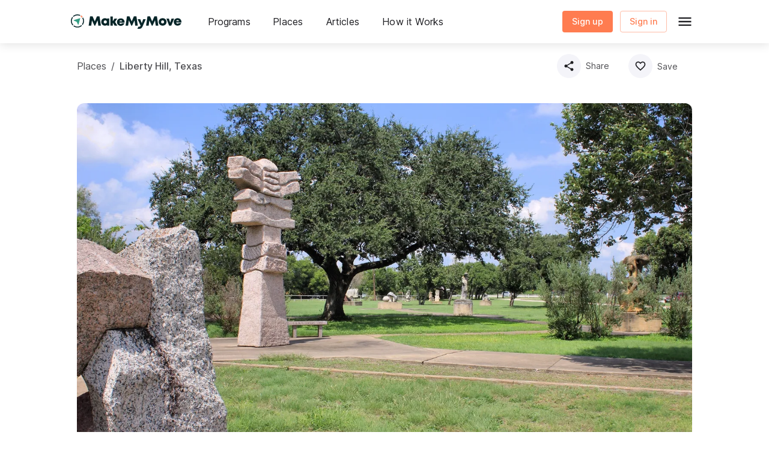

--- FILE ---
content_type: text/html; charset=utf-8
request_url: https://www.makemymove.com/moving-living/liberty-hill-tx
body_size: 39990
content:
<!DOCTYPE html><html lang="en"><head><meta charSet="utf-8"/><meta name="viewport" content="width=device-width"/><link rel="preload" href="https://fonts.gstatic.com/s/inter/v3/UcC73FwrK3iLTeHuS_fvQtMwCp50KnMa1ZL7W0Q5nw.woff2" as="font" type="font/woff2" crossorigin="anonymous" class="jsx-3d1281bc1cfa9c0e"/><title>Liberty Hill, Texas - Guide to Living &amp; Working - MakeMyMove</title><meta name="referrer" content="always"/><meta name="title" content="Liberty Hill, Texas - Guide to Living &amp; Working - MakeMyMove"/><meta name="description" content="Interested in living in Liberty Hill, Texas? Read local reviews and explore statistics on crime, school systems, real estate, and cost of living."/><link rel="canonical" href="https://www.makemymove.com/moving-living/liberty-hill-tx"/><meta property="og:type" content="website"/><meta property="og:url" content="https://www.makemymove.com/moving-living/liberty-hill-tx"/><meta property="og:title" content="Guide for moving to Liberty Hill, Texas · Explore relocation programs, local perspectives, cost of living, and more"/><meta property="og:description" content="Interested in living in Liberty Hill, Texas? Read local reviews and explore statistics on crime, school systems, real estate, and cost of living."/><meta property="og:image" content="https://cdn.sanity.io/images/u721u3r1/production/87208a31d9f066ef3682eae76ff2e90e54595d48-2667x1500.jpg"/><meta property="twitter:card" name="twitter:card" content="summary_large_image"/><meta property="twitter:site" name="twitter:site" content="@makemymoveusa"/><meta property="twitter:url" name="twitter:url" content="https://www.makemymove.com/moving-living/liberty-hill-tx"/><meta property="twitter:title" name="twitter:title" content="Liberty Hill, Texas - Guide to Living &amp; Working - MakeMyMove"/><meta property="twitter:description" name="twitter:description" content="Interested in living in Liberty Hill, Texas? Read local reviews and explore statistics on crime, school systems, real estate, and cost of living."/><meta property="twitter:image" name="twitter:image" content="https://cdn.sanity.io/images/u721u3r1/production/87208a31d9f066ef3682eae76ff2e90e54595d48-2667x1500.jpg"/><script type="application/ld+json">{"@context":"https://schema.org","@type":"BreadcrumbList","itemListElement":[{"@type":"ListItem","position":1,"name":"Places","item":"https://www.makemymove.com/moving-living/"},{"@type":"ListItem","position":2,"name":"Liberty Hill, Texas"}]}</script><link rel="preload" as="image" href="https://cdn.sanity.io/images/u721u3r1/production/87208a31d9f066ef3682eae76ff2e90e54595d48-2667x1500.jpg?rect=209,0,2250,1500&amp;w=1800&amp;h=1200&amp;fm=webp" media="(min-width:900px)"/><link rel="preload" as="image" href="https://cdn.sanity.io/images/u721u3r1/production/87208a31d9f066ef3682eae76ff2e90e54595d48-2667x1500.jpg?rect=209,0,2250,1500&amp;w=1200&amp;h=800&amp;fm=webp" media="(min-width:600px)"/><link rel="preload" as="image" href="https://cdn.sanity.io/images/u721u3r1/production/87208a31d9f066ef3682eae76ff2e90e54595d48-2667x1500.jpg?rect=209,0,2250,1500&amp;w=600&amp;h=400&amp;fm=webp" media="(min-width:0px)"/><link rel="preload" as="image" href="https://cdn.sanity.io/images/u721u3r1/production/87208a31d9f066ef3682eae76ff2e90e54595d48-2667x1500.jpg?w=1440&amp;h=810&amp;fm=webp" media="(min-width: 750px)"/><link rel="preload" as="image" href="https://cdn.sanity.io/images/u721u3r1/production/87208a31d9f066ef3682eae76ff2e90e54595d48-2667x1500.jpg?w=800&amp;h=450&amp;fm=webp" media="(min-width: 600px) and (max-width: 749px)"/><link rel="preload" as="image" href="https://cdn.sanity.io/images/u721u3r1/production/87208a31d9f066ef3682eae76ff2e90e54595d48-2667x1500.jpg?rect=1,0,2666,1500&amp;w=375&amp;h=211&amp;fm=webp" media="(max-width: 599px)"/><meta name="next-head-count" content="26"/><script>      
                (function() {
                  var os = '';
                  if (/Mac|iPhone|iPad|iPod/.test(navigator.platform)) os = 'apple';
                  else if (/Win/.test(navigator.platform)) os = 'windows';
                  else if (/Android/.test(navigator.userAgent)) os = 'android';
                  document.documentElement.classList.add('os-' + os);
                })();
            </script><link rel="shortcut icon" href="/favicon.ico?v=2"/><link rel="apple-touch-icon" sizes="180x180" href="/apple-touch-icon.png?v=2"/><link rel="icon" type="image/png" sizes="32x32" href="/favicon-32x32.png?v=2"/><link rel="icon" type="image/png" sizes="16x16" href="/favicon-16x16.png?v=2"/><link rel="manifest" href="data:application/manifest+json,%7B%22name%22%3A%22MakeMyMove%22%2C%22short_name%22%3A%22MakeMyMove%22%2C%22icons%22%3A%5B%7B%22src%22%3A%22%2Fandroid-chrome-192x192.png%22%2C%22sizes%22%3A%22192x192%22%2C%22type%22%3A%22image%2Fpng%22%7D%2C%7B%22src%22%3A%22%2Fandroid-chrome-512x512.png%22%2C%22sizes%22%3A%22512x512%22%2C%22type%22%3A%22image%2Fpng%22%7D%5D%2C%22theme_color%22%3A%22%23008565%22%2C%22background_color%22%3A%22%23ffffff%22%2C%22display%22%3A%22standalone%22%7D"/><link rel="mask-icon" href="[data-uri]" color="#ffaaaa"/><meta name="msapplication-TileColor" content="#ffffff"/><meta name="msapplication-TileImage" content="/mstile-150x150.png?v=2"/><meta name="theme-color" content="#008565"/><link rel="dns-prefetch" href="https://cdn.sanity.io"/><link rel="preconnect" href="https://cdn.sanity.io"/><link rel="preconnect" href="https://fonts.gstatic.com"/><link rel="preconnect" href="https://connect.facebook.net"/><link rel="preconnect" href="https://www.facebook.com"/><link rel="preconnect" href="https://www.googletagmanager.com"/><link rel="preconnect" href="https://www.google.com"/><link rel="preload" href="/_next/static/css/6cabf87a12154648.css" as="style"/><link rel="stylesheet" href="/_next/static/css/6cabf87a12154648.css" data-n-g=""/><link rel="preload" href="/_next/static/css/3594b7c47b5c0f3d.css" as="style"/><link rel="stylesheet" href="/_next/static/css/3594b7c47b5c0f3d.css" data-n-p=""/><noscript data-n-css=""></noscript><script defer="" nomodule="" src="/_next/static/chunks/polyfills-c67a75d1b6f99dc8.js"></script><script src="/_next/static/chunks/webpack-c33d1c8728a88664.js" defer=""></script><script src="/_next/static/chunks/framework-b78bc773b89d3272.js" defer=""></script><script src="/_next/static/chunks/main-01400121690a7b7d.js" defer=""></script><script src="/_next/static/chunks/pages/_app-aec27450891d9294.js" defer=""></script><script src="/_next/static/chunks/8caf04a9-3d12006fc177158c.js" defer=""></script><script src="/_next/static/chunks/d3048c20-774efb9abd604813.js" defer=""></script><script src="/_next/static/chunks/8361-9097f6690e64ad4a.js" defer=""></script><script src="/_next/static/chunks/7204-66f00c42ed0a0de1.js" defer=""></script><script src="/_next/static/chunks/8173-9b366f99a7ae483c.js" defer=""></script><script src="/_next/static/chunks/7918-986506253b40fbb1.js" defer=""></script><script src="/_next/static/chunks/1465-64ddddd4d9433d45.js" defer=""></script><script src="/_next/static/chunks/1395-5a1c7dd600d9f5fa.js" defer=""></script><script src="/_next/static/chunks/610-49f50b14052187b8.js" defer=""></script><script src="/_next/static/chunks/1216-a9bfcfd259f9a8aa.js" defer=""></script><script src="/_next/static/chunks/8916-e4abc6fa341f12bb.js" defer=""></script><script src="/_next/static/chunks/2089-07bae48efc9dfb7c.js" defer=""></script><script src="/_next/static/chunks/4290-68498d08aa32237e.js" defer=""></script><script src="/_next/static/chunks/110-2fd849bd6ba1ac95.js" defer=""></script><script src="/_next/static/chunks/5422-d273c72166405754.js" defer=""></script><script src="/_next/static/chunks/7140-fa62e18db8ebbbd2.js" defer=""></script><script src="/_next/static/chunks/256-50ae4452c8678051.js" defer=""></script><script src="/_next/static/chunks/2401-f11ea64b54b8e91a.js" defer=""></script><script src="/_next/static/chunks/1980-0954906111bdb1a0.js" defer=""></script><script src="/_next/static/chunks/8623-2d5af4e50ca3ad7e.js" defer=""></script><script src="/_next/static/chunks/1887-b21e413888e7c02a.js" defer=""></script><script src="/_next/static/chunks/3713-3734dffb258f897e.js" defer=""></script><script src="/_next/static/chunks/5459-d6983276248e1841.js" defer=""></script><script src="/_next/static/chunks/6629-9e09e6f5df880a15.js" defer=""></script><script src="/_next/static/chunks/8283-f7e09e00fecd3e78.js" defer=""></script><script src="/_next/static/chunks/865-4e8fa868a939e5ae.js" defer=""></script><script src="/_next/static/chunks/8102-d4451f129a36d6e5.js" defer=""></script><script src="/_next/static/chunks/6208-94e3055a81f70479.js" defer=""></script><script src="/_next/static/chunks/3660-20c6cc34495a4a11.js" defer=""></script><script src="/_next/static/chunks/4720-487433865c6215cb.js" defer=""></script><script src="/_next/static/chunks/1642-3d32eb1ab9b33f3c.js" defer=""></script><script src="/_next/static/chunks/9510-306fe58b57cd5c34.js" defer=""></script><script src="/_next/static/chunks/8197-31fedcec58083931.js" defer=""></script><script src="/_next/static/chunks/8842-c55c40dca596f442.js" defer=""></script><script src="/_next/static/chunks/2478-f6c7d58a8d09f574.js" defer=""></script><script src="/_next/static/chunks/pages/moving-living/%5Bslug%5D-8d58931350b10132.js" defer=""></script><script src="/_next/static/eiznLK_awVxX5LXzkaLEu/_buildManifest.js" defer=""></script><script src="/_next/static/eiznLK_awVxX5LXzkaLEu/_ssgManifest.js" defer=""></script><style id="__jsx-3d1281bc1cfa9c0e">@font-face{font-family:"Inter";font-style:normal;font-weight:300;font-display:swap;src:url(https://fonts.gstatic.com/s/inter/v3/UcC73FwrK3iLTeHuS_fvQtMwCp50KnMa1ZL7W0Q5nw.woff2)format("woff2");unicode-range:u+0000-00ff,u+0131,u+0152-0153,u+02bb-02bc,u+02c6,u+02da,u+02dc,u+2000-206f,u+2074,u+20ac,u+2122,u+2191,u+2193,u+2212,u+2215,u+feff,u+fffd}@font-face{font-family:"Inter";font-style:normal;font-weight:400;font-display:swap;src:url(https://fonts.gstatic.com/s/inter/v3/UcC73FwrK3iLTeHuS_fvQtMwCp50KnMa1ZL7W0Q5nw.woff2)format("woff2");unicode-range:u+0000-00ff,u+0131,u+0152-0153,u+02bb-02bc,u+02c6,u+02da,u+02dc,u+2000-206f,u+2074,u+20ac,u+2122,u+2191,u+2193,u+2212,u+2215,u+feff,u+fffd}@font-face{font-family:"Inter";font-style:normal;font-weight:500;font-display:swap;src:url(https://fonts.gstatic.com/s/inter/v3/UcC73FwrK3iLTeHuS_fvQtMwCp50KnMa1ZL7W0Q5nw.woff2)format("woff2");unicode-range:u+0000-00ff,u+0131,u+0152-0153,u+02bb-02bc,u+02c6,u+02da,u+02dc,u+2000-206f,u+2074,u+20ac,u+2122,u+2191,u+2193,u+2212,u+2215,u+feff,u+fffd}@font-face{font-family:"Inter";font-style:normal;font-weight:600;font-display:swap;src:url(https://fonts.gstatic.com/s/inter/v3/UcC73FwrK3iLTeHuS_fvQtMwCp50KnMa1ZL7W0Q5nw.woff2)format("woff2");unicode-range:u+0000-00ff,u+0131,u+0152-0153,u+02bb-02bc,u+02c6,u+02da,u+02dc,u+2000-206f,u+2074,u+20ac,u+2122,u+2191,u+2193,u+2212,u+2215,u+feff,u+fffd}@font-face{font-family:"Inter";font-style:normal;font-weight:700;font-display:swap;src:url(https://fonts.gstatic.com/s/inter/v3/UcC73FwrK3iLTeHuS_fvQtMwCp50KnMa1ZL7W0Q5nw.woff2)format("woff2");unicode-range:u+0000-00ff,u+0131,u+0152-0153,u+02bb-02bc,u+02c6,u+02da,u+02dc,u+2000-206f,u+2074,u+20ac,u+2122,u+2191,u+2193,u+2212,u+2215,u+feff,u+fffd}@font-face{font-family:"Inter";font-style:normal;font-weight:800;font-display:swap;src:url(https://fonts.gstatic.com/s/inter/v3/UcC73FwrK3iLTeHuS_fvQtMwCp50KnMa1ZL7W0Q5nw.woff2)format("woff2");unicode-range:u+0000-00ff,u+0131,u+0152-0153,u+02bb-02bc,u+02c6,u+02da,u+02dc,u+2000-206f,u+2074,u+20ac,u+2122,u+2191,u+2193,u+2212,u+2215,u+feff,u+fffd}@font-face{font-family:"Inter";font-style:normal;font-weight:900;font-display:swap;src:url(https://fonts.gstatic.com/s/inter/v3/UcC73FwrK3iLTeHuS_fvQtMwCp50KnMa1ZL7W0Q5nw.woff2)format("woff2");unicode-range:u+0000-00ff,u+0131,u+0152-0153,u+02bb-02bc,u+02c6,u+02da,u+02dc,u+2000-206f,u+2074,u+20ac,u+2122,u+2191,u+2193,u+2212,u+2215,u+feff,u+fffd}</style><style id="jss-server-side"></style><style data-emotion="css-global 0"></style><style data-emotion="css-global 10hc8ok">html{-webkit-font-smoothing:antialiased;-moz-osx-font-smoothing:grayscale;box-sizing:border-box;-webkit-text-size-adjust:100%;}*,*::before,*::after{box-sizing:inherit;}strong,b{font-weight:700;}body{margin:0;color:#1F1F23;font-family:Inter,BlinkMacSystemFont,"Helvetica Neue",Helvetica,Arial,sans-serif;font-weight:400;font-size:1rem;line-height:1.5;background-color:#fff;}@media print{body{background-color:#fff;}}body::backdrop{background-color:#fff;}</style><style data-emotion="css-global 1prfaxn">@-webkit-keyframes mui-auto-fill{from{display:block;}}@keyframes mui-auto-fill{from{display:block;}}@-webkit-keyframes mui-auto-fill-cancel{from{display:block;}}@keyframes mui-auto-fill-cancel{from{display:block;}}</style><style data-emotion="css 2h7v38 i6s8oy 1ma63se 3blr93 1feahvs kxu0dz 1g401az 1lizpo9 rx0cpu 1tw5fmg g31kau 1wxaqej mp3ei 1mkb8n3 hfifj7 egihm1 1bkkriz 6uu77q ma4c1x 5fghez coakju uym3s4 cv7tf7 1tbm1gg 1jtzbw 1ypty9x stc5df 1w7bfpm 1b3om4x a7oxfd g2oe6n hvwr4w omzsyw 2hub59 179byw8 kv8h1e uf3jez nhb8h9 qtdv6a 3mf706 ql410b 1m4nlw6 1ogp4aq 11wg7x2 1d1ks7h 1b7r5vg fb27pm 169j859 zxcnk2 1og0myz bexw7q c1pamm 1xtfzjw 1avwa91 1meq7ay 18tva73 1d3bbye pytfiv sa9e04 jzf1dy apcm3o 1x5e3qd vtbf2x vin0i2 1kru8t6 19fchyr 169qk53 o2uua7 17cxcv1 9qp1dh toy79e 19sk4h4 kxgfvf 1jjoctl 9zvna9 1a0si88 87amf3 xj1ec1 hj929t d3ta3k asl9ok 1372ur 30089v ud1bsb gagzyw 1wo5tef 1kd50rf 1wbmvj 1vdc0po vzgzgo 187r7xi 1mblhyg 1y32gq7 1xeekuw i79giu 1wcvq2n 1wpzqjf 1w3gmsd pnp7kp c7an8c 1h77wgb 5aeomg 1ds1vtq m90rlp 1f6az1 1cark67 f2iaxk 17opruk nqlg3w ihdtdm 1b3niz2 fv2gwt 1rgdhuc 15eryh6 5oroy0 1kcdkfj 1nykiux 1fjoldm vubbuv 1oc5mzi 1puve1o rpybyc 10vmpbw 78yiw6 xfpriv 1c8alt8 ealpi2 3nargb 1rhyodc clyst 6n4ma8 m23khc e601ou pc5vh0 1uucjs0 1r9gqn6 7fkyhi iol86l 1lgpm02 c4sutr hboir5 8atqhb 1obf64m 1eay44h j6pp8e 5d2nwq 18a4i3d 1qzsu1v 1ksks30 hqw408 a0y2e3 wf7a4r 18h3w70 btgjuy 6xugel 2afusy t99hi1 1n4a93h 1t2xnw9 15j76c0 89cgfv 12u9fkm 19idq05 1dc1vb8 1382txw 1ixds2g igs3ac 14lo706 1etx043 pnlfl 1ubfb7u qz9bp 1uvydh2 mxlkbn uge3vf yjsfm1 1bv2x86 1uktwvg 13ndfif a65t4n 1lo55cl isbt42 iz5vs5 plu0uu 3z7lin 39bbo6 u0j20k 18autpy dz3iu1 1e95dsf fvxg8p 199sjds o4u8w 1lhtx0o 178yklu 1puhme2 1vja8fl 2vbpth 5nwpmr k96ti2 13b8xok qm5knl 12g27go e5vqsv 7hnuef 13wlppu 6sqs5s 195pe9f 11fuybq 190ut0i 1bclfgm 1co1c9k velx0f w5w528 1vwydj7 1cf4thl 1kv643p 1nqx9pu 1fn31fj">.css-2h7v38{background-color:#fff;color:#1F1F23;-webkit-transition:box-shadow 300ms cubic-bezier(0.4, 0, 0.2, 1) 0ms;transition:box-shadow 300ms cubic-bezier(0.4, 0, 0.2, 1) 0ms;box-shadow:0px 2px 4px -1px rgba(0,0,0,0.2),0px 4px 5px 0px rgba(0,0,0,0.14),0px 1px 10px 0px rgba(0,0,0,0.12);display:-webkit-box;display:-webkit-flex;display:-ms-flexbox;display:flex;-webkit-flex-direction:column;-ms-flex-direction:column;flex-direction:column;width:100%;box-sizing:border-box;-webkit-flex-shrink:0;-ms-flex-negative:0;flex-shrink:0;position:fixed;z-index:1100;top:0;left:auto;right:0;background-color:#0E5057;color:#fff;position:relative;color:#1F1F23;background-color:#fff;box-shadow:0px 2px 16px 0px rgba(0, 0, 0, 0.12);}@media print{.css-2h7v38{position:absolute;}}.css-2h7v38 .MuiToolbar-root{min-height:72px;}.css-i6s8oy{position:relative;display:-webkit-box;display:-webkit-flex;display:-ms-flexbox;display:flex;-webkit-align-items:center;-webkit-box-align:center;-ms-flex-align:center;align-items:center;padding-left:16px;padding-right:16px;min-height:56px;}@media (min-width:600px){.css-i6s8oy{padding-left:24px;padding-right:24px;}}@media (min-width:0px){@media (orientation: landscape){.css-i6s8oy{min-height:48px;}}}@media (min-width:600px){.css-i6s8oy{min-height:64px;}}.css-1ma63se{box-sizing:border-box;display:-webkit-box;display:-webkit-flex;display:-ms-flexbox;display:flex;-webkit-box-flex-wrap:wrap;-webkit-flex-wrap:wrap;-ms-flex-wrap:wrap;flex-wrap:wrap;width:100%;-webkit-flex-direction:row;-ms-flex-direction:row;flex-direction:row;margin-top:-24px;width:calc(100% + 24px);margin-left:-24px;-webkit-box-flex-wrap:nowrap;-webkit-flex-wrap:nowrap;-ms-flex-wrap:nowrap;flex-wrap:nowrap;}.css-1ma63se>.MuiGrid-item{padding-top:24px;}.css-1ma63se>.MuiGrid-item{padding-left:24px;}@media (min-width:0px){.css-1ma63se{padding-left:0px;padding-right:0px;}}@media (min-width:900px){.css-1ma63se{padding-left:94px;padding-right:94px;}}.css-3blr93{box-sizing:border-box;margin:0;-webkit-flex-direction:row;-ms-flex-direction:row;flex-direction:row;display:-webkit-box;display:-webkit-flex;display:-ms-flexbox;display:flex;-webkit-align-items:center;-webkit-box-align:center;-ms-flex-align:center;align-items:center;}.css-1feahvs{--mmm-svg-logo-colors-north:#FF7C50;--mmm-svg-logo-colors-arrow:rgb(51, 157, 131);--mmm-svg-logo-colors-ring:#062528;--mmm-svg-logo-colors-text:#062528;display:block;max-width:100%;max-height:100%;}.css-kxu0dz{box-sizing:border-box;margin:0;-webkit-flex-direction:row;-ms-flex-direction:row;flex-direction:row;-webkit-flex-basis:0;-ms-flex-preferred-size:0;flex-basis:0;-webkit-box-flex:1;-webkit-flex-grow:1;-ms-flex-positive:1;flex-grow:1;max-width:100%;}@media (min-width:600px){.css-kxu0dz{-webkit-flex-basis:0;-ms-flex-preferred-size:0;flex-basis:0;-webkit-box-flex:1;-webkit-flex-grow:1;-ms-flex-positive:1;flex-grow:1;max-width:100%;}}@media (min-width:900px){.css-kxu0dz{-webkit-flex-basis:0;-ms-flex-preferred-size:0;flex-basis:0;-webkit-box-flex:1;-webkit-flex-grow:1;-ms-flex-positive:1;flex-grow:1;max-width:100%;}}@media (min-width:1200px){.css-kxu0dz{-webkit-flex-basis:0;-ms-flex-preferred-size:0;flex-basis:0;-webkit-box-flex:1;-webkit-flex-grow:1;-ms-flex-positive:1;flex-grow:1;max-width:100%;}}@media (min-width:1536px){.css-kxu0dz{-webkit-flex-basis:0;-ms-flex-preferred-size:0;flex-basis:0;-webkit-box-flex:1;-webkit-flex-grow:1;-ms-flex-positive:1;flex-grow:1;max-width:100%;}}.css-1g401az{box-sizing:border-box;display:-webkit-box;display:-webkit-flex;display:-ms-flexbox;display:flex;-webkit-box-flex-wrap:wrap;-webkit-flex-wrap:wrap;-ms-flex-wrap:wrap;flex-wrap:wrap;width:100%;-webkit-flex-direction:row;-ms-flex-direction:row;flex-direction:row;-webkit-align-items:center;-webkit-box-align:center;-ms-flex-align:center;align-items:center;-webkit-box-flex-wrap:nowrap;-webkit-flex-wrap:nowrap;-ms-flex-wrap:nowrap;flex-wrap:nowrap;}@media (min-width:600px){.css-1g401az{margin-top:-8px;}.css-1g401az>.MuiGrid-item{padding-top:8px;}}@media (min-width:600px){.css-1g401az{width:calc(100% + 8px);margin-left:-8px;}.css-1g401az>.MuiGrid-item{padding-left:8px;}}.css-1lizpo9{box-sizing:border-box;display:-webkit-box;display:-webkit-flex;display:-ms-flexbox;display:flex;-webkit-box-flex-wrap:wrap;-webkit-flex-wrap:wrap;-ms-flex-wrap:wrap;flex-wrap:wrap;width:100%;-webkit-flex-direction:row;-ms-flex-direction:row;flex-direction:row;-webkit-box-flex-wrap:nowrap;-webkit-flex-wrap:nowrap;-ms-flex-wrap:nowrap;flex-wrap:nowrap;}.css-rx0cpu{box-sizing:border-box;margin:0;-webkit-flex-direction:row;-ms-flex-direction:row;flex-direction:row;display:none;}@media (min-width:0px){.css-rx0cpu{display:none;}}.css-1tw5fmg{display:-webkit-inline-box;display:-webkit-inline-flex;display:-ms-inline-flexbox;display:inline-flex;-webkit-align-items:center;-webkit-box-align:center;-ms-flex-align:center;align-items:center;-webkit-box-pack:center;-ms-flex-pack:center;-webkit-justify-content:center;justify-content:center;position:relative;box-sizing:border-box;-webkit-tap-highlight-color:transparent;background-color:transparent;outline:0;border:0;margin:0;border-radius:0;padding:0;cursor:pointer;-webkit-user-select:none;-moz-user-select:none;-ms-user-select:none;user-select:none;vertical-align:middle;-moz-appearance:none;-webkit-appearance:none;-webkit-text-decoration:none;text-decoration:none;color:inherit;display:-webkit-box;display:-webkit-flex;display:-ms-flexbox;display:flex;-webkit-box-pack:start;-ms-flex-pack:start;-webkit-justify-content:flex-start;justify-content:flex-start;-webkit-align-items:center;-webkit-box-align:center;-ms-flex-align:center;align-items:center;position:relative;-webkit-text-decoration:none;text-decoration:none;width:100%;box-sizing:border-box;text-align:left;padding-top:8px;padding-bottom:8px;padding-left:16px;padding-right:16px;-webkit-transition:background-color 150ms cubic-bezier(0.4, 0, 0.2, 1) 0ms;transition:background-color 150ms cubic-bezier(0.4, 0, 0.2, 1) 0ms;border-radius:8px;}.css-1tw5fmg::-moz-focus-inner{border-style:none;}.css-1tw5fmg.Mui-disabled{pointer-events:none;cursor:default;}@media print{.css-1tw5fmg{-webkit-print-color-adjust:exact;color-adjust:exact;}}.css-1tw5fmg.Mui-focusVisible{background-color:rgba(0, 0, 0, 0.12);}.css-1tw5fmg.Mui-selected{background-color:rgba(14, 80, 87, 0.08);}.css-1tw5fmg.Mui-selected.Mui-focusVisible{background-color:rgba(14, 80, 87, 0.2);}.css-1tw5fmg.Mui-disabled{opacity:0.38;}.css-1tw5fmg:hover{-webkit-text-decoration:none;text-decoration:none;background-color:rgba(0, 0, 0, 0.04);}@media (hover: none){.css-1tw5fmg:hover{background-color:transparent;}}.css-1tw5fmg.Mui-selected:hover{background-color:rgba(14, 80, 87, 0.12);}@media (hover: none){.css-1tw5fmg.Mui-selected:hover{background-color:rgba(14, 80, 87, 0.08);}}.css-1tw5fmg:hover{background-color:#E8F1F2;}.css-1tw5fmg .MuiListItemIcon-root{min-width:48px;}.css-g31kau{box-sizing:border-box;display:-webkit-box;display:-webkit-flex;display:-ms-flexbox;display:flex;-webkit-box-flex-wrap:wrap;-webkit-flex-wrap:wrap;-ms-flex-wrap:wrap;flex-wrap:wrap;width:100%;-webkit-flex-direction:row;-ms-flex-direction:row;flex-direction:row;-webkit-box-pack:start;-ms-flex-pack:start;-webkit-justify-content:start;justify-content:start;}.css-1wxaqej{box-sizing:border-box;margin:0;-webkit-flex-direction:row;-ms-flex-direction:row;flex-direction:row;}.css-mp3ei{box-sizing:border-box;display:-webkit-box;display:-webkit-flex;display:-ms-flexbox;display:flex;-webkit-box-flex-wrap:wrap;-webkit-flex-wrap:wrap;-ms-flex-wrap:wrap;flex-wrap:wrap;width:100%;-webkit-flex-direction:row;-ms-flex-direction:row;flex-direction:row;position:relative;-webkit-box-pack:center;-ms-flex-pack:center;-webkit-justify-content:center;justify-content:center;}.css-1mkb8n3{margin:0;font-family:Inter,BlinkMacSystemFont,"Helvetica Neue",Helvetica,Arial,sans-serif;font-weight:400;font-size:1rem;line-height:1.5;font-size:16px;line-height:24px;letter-spacing:0.15px;white-space:nowrap;color:#008565;font-weight:600;visibility:hidden;}.css-hfifj7{box-sizing:border-box;margin:0;-webkit-flex-direction:row;-ms-flex-direction:row;flex-direction:row;position:absolute;}.css-egihm1{margin:0;font-family:Inter,BlinkMacSystemFont,"Helvetica Neue",Helvetica,Arial,sans-serif;font-weight:400;font-size:1rem;line-height:1.5;font-size:16px;line-height:24px;letter-spacing:0.15px;white-space:nowrap;color:#1F1F23;visibility:inherit;}.css-1bkkriz{box-sizing:border-box;margin:0;-webkit-flex-direction:row;-ms-flex-direction:row;flex-direction:row;display:none;}@media (min-width:0px){.css-1bkkriz{display:none;}}@media (min-width:900px){.css-1bkkriz{display:block;}}.css-6uu77q{box-sizing:border-box;margin:0;-webkit-flex-direction:row;-ms-flex-direction:row;flex-direction:row;display:none;}@media (min-width:0px){.css-6uu77q{display:none;}}@media (min-width:1200px){.css-6uu77q{display:block;}}.css-ma4c1x{box-sizing:border-box;margin:0;-webkit-flex-direction:row;-ms-flex-direction:row;flex-direction:row;display:none;}.css-5fghez{box-sizing:border-box;margin:0;-webkit-flex-direction:row;-ms-flex-direction:row;flex-direction:row;display:none;}@media (min-width:0px){.css-5fghez{display:none;}}@media (min-width:900px){.css-5fghez{display:none;}}.css-coakju{box-sizing:border-box;margin:0;-webkit-flex-direction:row;-ms-flex-direction:row;flex-direction:row;display:none;}@media (min-width:0px){.css-coakju{display:none;}}@media (min-width:1200px){.css-coakju{display:none;}}.css-uym3s4{box-sizing:border-box;margin:0;-webkit-flex-direction:row;-ms-flex-direction:row;flex-direction:row;}@media (min-width:0px){.css-uym3s4{display:none;}}@media (min-width:600px){.css-uym3s4{display:block;}}.css-cv7tf7{box-sizing:border-box;display:-webkit-box;display:-webkit-flex;display:-ms-flexbox;display:flex;-webkit-box-flex-wrap:wrap;-webkit-flex-wrap:wrap;-ms-flex-wrap:wrap;flex-wrap:wrap;width:100%;-webkit-flex-direction:row;-ms-flex-direction:row;flex-direction:row;margin-top:-12px;width:calc(100% + 12px);margin-left:-12px;-webkit-box-flex-wrap:nowrap;-webkit-flex-wrap:nowrap;-ms-flex-wrap:nowrap;flex-wrap:nowrap;-webkit-box-pack:center;-ms-flex-pack:center;-webkit-justify-content:center;justify-content:center;-webkit-align-items:center;-webkit-box-align:center;-ms-flex-align:center;align-items:center;}.css-cv7tf7>.MuiGrid-item{padding-top:12px;}.css-cv7tf7>.MuiGrid-item{padding-left:12px;}.css-1tbm1gg{position:relative;width:100%;display:block;}.css-1tbm1gg .MuiButton-root{text-transform:none;color:#fff;}.css-1tbm1gg .MuiCircularProgress-root{position:absolute;top:50%;left:50%;margin-top:-12px;margin-left:-12px;}.css-1tbm1gg .MuiButton-root{white-space:nowrap;}.css-1jtzbw{display:-webkit-inline-box;display:-webkit-inline-flex;display:-ms-inline-flexbox;display:inline-flex;-webkit-align-items:center;-webkit-box-align:center;-ms-flex-align:center;align-items:center;-webkit-box-pack:center;-ms-flex-pack:center;-webkit-justify-content:center;justify-content:center;position:relative;box-sizing:border-box;-webkit-tap-highlight-color:transparent;background-color:transparent;outline:0;border:0;margin:0;border-radius:0;padding:0;cursor:pointer;-webkit-user-select:none;-moz-user-select:none;-ms-user-select:none;user-select:none;vertical-align:middle;-moz-appearance:none;-webkit-appearance:none;-webkit-text-decoration:none;text-decoration:none;color:inherit;font-family:Inter,BlinkMacSystemFont,"Helvetica Neue",Helvetica,Arial,sans-serif;font-weight:500;font-size:0.875rem;line-height:1.75;text-transform:uppercase;min-width:64px;padding:6px 16px;border-radius:4px;-webkit-transition:background-color 250ms cubic-bezier(0.4, 0, 0.2, 1) 0ms,box-shadow 250ms cubic-bezier(0.4, 0, 0.2, 1) 0ms,border-color 250ms cubic-bezier(0.4, 0, 0.2, 1) 0ms,color 250ms cubic-bezier(0.4, 0, 0.2, 1) 0ms;transition:background-color 250ms cubic-bezier(0.4, 0, 0.2, 1) 0ms,box-shadow 250ms cubic-bezier(0.4, 0, 0.2, 1) 0ms,border-color 250ms cubic-bezier(0.4, 0, 0.2, 1) 0ms,color 250ms cubic-bezier(0.4, 0, 0.2, 1) 0ms;background-color:#FF7C50;box-shadow:0px 3px 1px -2px rgba(0,0,0,0.2),0px 2px 2px 0px rgba(0,0,0,0.14),0px 1px 5px 0px rgba(0,0,0,0.12);width:100%;box-shadow:none;}.css-1jtzbw::-moz-focus-inner{border-style:none;}.css-1jtzbw.Mui-disabled{pointer-events:none;cursor:default;}@media print{.css-1jtzbw{-webkit-print-color-adjust:exact;color-adjust:exact;}}.css-1jtzbw:hover{-webkit-text-decoration:none;text-decoration:none;background-color:rgb(178, 86, 56);box-shadow:0px 2px 4px -1px rgba(0,0,0,0.2),0px 4px 5px 0px rgba(0,0,0,0.14),0px 1px 10px 0px rgba(0,0,0,0.12);}@media (hover: none){.css-1jtzbw:hover{background-color:#FF7C50;}}.css-1jtzbw:active{box-shadow:0px 5px 5px -3px rgba(0,0,0,0.2),0px 8px 10px 1px rgba(0,0,0,0.14),0px 3px 14px 2px rgba(0,0,0,0.12);}.css-1jtzbw.Mui-focusVisible{box-shadow:0px 3px 5px -1px rgba(0,0,0,0.2),0px 6px 10px 0px rgba(0,0,0,0.14),0px 1px 18px 0px rgba(0,0,0,0.12);}.css-1jtzbw.Mui-disabled{color:rgba(0, 0, 0, 0.26);box-shadow:none;background-color:rgba(0, 0, 0, 0.12);}.css-1jtzbw:hover{box-shadow:none;}.css-1jtzbw.Mui-focusVisible{box-shadow:none;}.css-1jtzbw:active{box-shadow:none;}.css-1jtzbw.Mui-disabled{box-shadow:none;}.css-1ypty9x{position:relative;width:100%;display:block;}.css-1ypty9x .MuiButton-root{text-transform:none;}.css-1ypty9x .MuiCircularProgress-root{position:absolute;top:50%;left:50%;margin-top:-12px;margin-left:-12px;}.css-1ypty9x .MuiButton-root{white-space:nowrap;}.css-stc5df{display:-webkit-inline-box;display:-webkit-inline-flex;display:-ms-inline-flexbox;display:inline-flex;-webkit-align-items:center;-webkit-box-align:center;-ms-flex-align:center;align-items:center;-webkit-box-pack:center;-ms-flex-pack:center;-webkit-justify-content:center;justify-content:center;position:relative;box-sizing:border-box;-webkit-tap-highlight-color:transparent;background-color:transparent;outline:0;border:0;margin:0;border-radius:0;padding:0;cursor:pointer;-webkit-user-select:none;-moz-user-select:none;-ms-user-select:none;user-select:none;vertical-align:middle;-moz-appearance:none;-webkit-appearance:none;-webkit-text-decoration:none;text-decoration:none;color:inherit;font-family:Inter,BlinkMacSystemFont,"Helvetica Neue",Helvetica,Arial,sans-serif;font-weight:500;font-size:0.875rem;line-height:1.75;text-transform:uppercase;min-width:64px;padding:5px 15px;border-radius:4px;-webkit-transition:background-color 250ms cubic-bezier(0.4, 0, 0.2, 1) 0ms,box-shadow 250ms cubic-bezier(0.4, 0, 0.2, 1) 0ms,border-color 250ms cubic-bezier(0.4, 0, 0.2, 1) 0ms,color 250ms cubic-bezier(0.4, 0, 0.2, 1) 0ms;transition:background-color 250ms cubic-bezier(0.4, 0, 0.2, 1) 0ms,box-shadow 250ms cubic-bezier(0.4, 0, 0.2, 1) 0ms,border-color 250ms cubic-bezier(0.4, 0, 0.2, 1) 0ms,color 250ms cubic-bezier(0.4, 0, 0.2, 1) 0ms;border:1px solid rgba(255, 124, 80, 0.5);color:#FF7C50;width:100%;}.css-stc5df::-moz-focus-inner{border-style:none;}.css-stc5df.Mui-disabled{pointer-events:none;cursor:default;}@media print{.css-stc5df{-webkit-print-color-adjust:exact;color-adjust:exact;}}.css-stc5df:hover{-webkit-text-decoration:none;text-decoration:none;background-color:rgba(255, 124, 80, 0.04);border:1px solid #FF7C50;}@media (hover: none){.css-stc5df:hover{background-color:transparent;}}.css-stc5df.Mui-disabled{color:rgba(0, 0, 0, 0.26);border:1px solid rgba(0, 0, 0, 0.12);}.css-1w7bfpm{display:-webkit-inline-box;display:-webkit-inline-flex;display:-ms-inline-flexbox;display:inline-flex;-webkit-align-items:center;-webkit-box-align:center;-ms-flex-align:center;align-items:center;-webkit-box-pack:center;-ms-flex-pack:center;-webkit-justify-content:center;justify-content:center;position:relative;box-sizing:border-box;-webkit-tap-highlight-color:transparent;background-color:transparent;outline:0;border:0;margin:0;border-radius:0;padding:0;cursor:pointer;-webkit-user-select:none;-moz-user-select:none;-ms-user-select:none;user-select:none;vertical-align:middle;-moz-appearance:none;-webkit-appearance:none;-webkit-text-decoration:none;text-decoration:none;color:inherit;text-align:center;-webkit-flex:0 0 auto;-ms-flex:0 0 auto;flex:0 0 auto;font-size:1.5rem;padding:8px;border-radius:50%;overflow:visible;color:rgba(0, 0, 0, 0.54);-webkit-transition:background-color 150ms cubic-bezier(0.4, 0, 0.2, 1) 0ms;transition:background-color 150ms cubic-bezier(0.4, 0, 0.2, 1) 0ms;text-transform:none;}.css-1w7bfpm::-moz-focus-inner{border-style:none;}.css-1w7bfpm.Mui-disabled{pointer-events:none;cursor:default;}@media print{.css-1w7bfpm{-webkit-print-color-adjust:exact;color-adjust:exact;}}.css-1w7bfpm:hover{background-color:rgba(0, 0, 0, 0.04);}@media (hover: none){.css-1w7bfpm:hover{background-color:transparent;}}.css-1w7bfpm.Mui-disabled{background-color:transparent;color:rgba(0, 0, 0, 0.26);}.css-1b3om4x{-webkit-user-select:none;-moz-user-select:none;-ms-user-select:none;user-select:none;width:1em;height:1em;display:inline-block;fill:currentColor;-webkit-flex-shrink:0;-ms-flex-negative:0;flex-shrink:0;-webkit-transition:fill 200ms cubic-bezier(0.4, 0, 0.2, 1) 0ms;transition:fill 200ms cubic-bezier(0.4, 0, 0.2, 1) 0ms;font-size:1.5rem;color:#1F1F23;font-size:28px;}.css-a7oxfd{background:white;padding-left:0px;padding-right:0px;min-height:calc(100vh - 72px);}@media (max-width:599.95px){.css-a7oxfd{padding-left:0px;padding-right:0px;}}.css-g2oe6n{background-color:#fff;color:#1F1F23;-webkit-transition:box-shadow 300ms cubic-bezier(0.4, 0, 0.2, 1) 0ms;transition:box-shadow 300ms cubic-bezier(0.4, 0, 0.2, 1) 0ms;border-radius:4px;box-shadow:none;}@media (min-width:1200px){.css-g2oe6n{min-height:76px;display:-webkit-box;display:-webkit-flex;display:-ms-flexbox;display:flex;-webkit-align-items:center;-webkit-box-align:center;-ms-flex-align:center;align-items:center;position:-webkit-sticky;position:sticky;top:0;background-color:#fff;z-index:5;width:100%;}}@media (max-width:1199.95px){.css-g2oe6n{display:none;}}.css-hvwr4w{width:100%;display:-webkit-box;display:-webkit-flex;display:-ms-flexbox;display:flex;-webkit-flex-direction:column;-ms-flex-direction:column;flex-direction:column;-webkit-align-items:center;-webkit-box-align:center;-ms-flex-align:center;align-items:center;padding-left:88px;padding-top:12px;padding-bottom:12px;padding-right:88px;}@media (max-width:1199.95px){.css-hvwr4w{padding-left:64px;padding-right:64px;}}@media (max-width:899.95px){.css-hvwr4w{padding-left:48px;padding-right:48px;}}@media (max-width:599.95px){.css-hvwr4w{padding-left:24px;padding-right:24px;}}.css-omzsyw{width:100%;max-width:1024px;}.css-2hub59{max-width:1024px;margin:auto;}.css-179byw8{box-sizing:border-box;display:-webkit-box;display:-webkit-flex;display:-ms-flexbox;display:flex;-webkit-box-flex-wrap:wrap;-webkit-flex-wrap:wrap;-ms-flex-wrap:wrap;flex-wrap:wrap;width:100%;-webkit-flex-direction:row;-ms-flex-direction:row;flex-direction:row;margin-top:-16px;width:calc(100% + 16px);margin-left:-16px;position:-webkit-sticky;position:sticky;width:100%;}.css-179byw8>.MuiGrid-item{padding-top:16px;}.css-179byw8>.MuiGrid-item{padding-left:16px;}.css-kv8h1e{box-sizing:border-box;margin:0;-webkit-flex-direction:row;-ms-flex-direction:row;flex-direction:row;-webkit-flex-basis:0;-ms-flex-preferred-size:0;flex-basis:0;-webkit-box-flex:1;-webkit-flex-grow:1;-ms-flex-positive:1;flex-grow:1;max-width:100%;display:-webkit-box;display:-webkit-flex;display:-ms-flexbox;display:flex;-webkit-align-items:center;-webkit-box-align:center;-ms-flex-align:center;align-items:center;}@media (min-width:600px){.css-kv8h1e{-webkit-flex-basis:0;-ms-flex-preferred-size:0;flex-basis:0;-webkit-box-flex:1;-webkit-flex-grow:1;-ms-flex-positive:1;flex-grow:1;max-width:100%;}}@media (min-width:900px){.css-kv8h1e{-webkit-flex-basis:0;-ms-flex-preferred-size:0;flex-basis:0;-webkit-box-flex:1;-webkit-flex-grow:1;-ms-flex-positive:1;flex-grow:1;max-width:100%;}}@media (min-width:1200px){.css-kv8h1e{-webkit-flex-basis:0;-ms-flex-preferred-size:0;flex-basis:0;-webkit-box-flex:1;-webkit-flex-grow:1;-ms-flex-positive:1;flex-grow:1;max-width:100%;}}@media (min-width:1536px){.css-kv8h1e{-webkit-flex-basis:0;-ms-flex-preferred-size:0;flex-basis:0;-webkit-box-flex:1;-webkit-flex-grow:1;-ms-flex-positive:1;flex-grow:1;max-width:100%;}}.css-uf3jez{margin:0;font-family:Inter,BlinkMacSystemFont,"Helvetica Neue",Helvetica,Arial,sans-serif;font-weight:400;font-size:1rem;line-height:1.5;color:#1F1F23C9;}.css-nhb8h9{display:-webkit-box;display:-webkit-flex;display:-ms-flexbox;display:flex;-webkit-box-flex-wrap:wrap;-webkit-flex-wrap:wrap;-ms-flex-wrap:wrap;flex-wrap:wrap;-webkit-align-items:center;-webkit-box-align:center;-ms-flex-align:center;align-items:center;padding:0;margin:0;list-style:none;}.css-qtdv6a{margin:0;font-family:Inter,BlinkMacSystemFont,"Helvetica Neue",Helvetica,Arial,sans-serif;font-weight:400;font-size:1rem;line-height:1.5;}.css-3mf706{display:-webkit-box;display:-webkit-flex;display:-ms-flexbox;display:flex;-webkit-user-select:none;-moz-user-select:none;-ms-user-select:none;user-select:none;margin-left:8px;margin-right:8px;}.css-ql410b{margin:0;font-family:Inter,BlinkMacSystemFont,"Helvetica Neue",Helvetica,Arial,sans-serif;font-weight:400;font-size:1rem;line-height:1.5;font-weight:500;}.css-1m4nlw6{position:relative;display:block;}.css-1m4nlw6 .MuiButton-root{text-transform:none;}.css-1m4nlw6 .MuiCircularProgress-root{position:absolute;top:50%;left:50%;margin-top:-12px;margin-left:-12px;}.css-1ogp4aq{display:-webkit-inline-box;display:-webkit-inline-flex;display:-ms-inline-flexbox;display:inline-flex;-webkit-align-items:center;-webkit-box-align:center;-ms-flex-align:center;align-items:center;-webkit-box-pack:center;-ms-flex-pack:center;-webkit-justify-content:center;justify-content:center;position:relative;box-sizing:border-box;-webkit-tap-highlight-color:transparent;background-color:transparent;outline:0;border:0;margin:0;border-radius:0;padding:0;cursor:pointer;-webkit-user-select:none;-moz-user-select:none;-ms-user-select:none;user-select:none;vertical-align:middle;-moz-appearance:none;-webkit-appearance:none;-webkit-text-decoration:none;text-decoration:none;color:inherit;font-family:Inter,BlinkMacSystemFont,"Helvetica Neue",Helvetica,Arial,sans-serif;font-weight:500;font-size:0.875rem;line-height:1.75;text-transform:uppercase;min-width:64px;padding:6px 8px;border-radius:4px;-webkit-transition:background-color 250ms cubic-bezier(0.4, 0, 0.2, 1) 0ms,box-shadow 250ms cubic-bezier(0.4, 0, 0.2, 1) 0ms,border-color 250ms cubic-bezier(0.4, 0, 0.2, 1) 0ms,color 250ms cubic-bezier(0.4, 0, 0.2, 1) 0ms;transition:background-color 250ms cubic-bezier(0.4, 0, 0.2, 1) 0ms,box-shadow 250ms cubic-bezier(0.4, 0, 0.2, 1) 0ms,border-color 250ms cubic-bezier(0.4, 0, 0.2, 1) 0ms,color 250ms cubic-bezier(0.4, 0, 0.2, 1) 0ms;color:#0E5057;}.css-1ogp4aq::-moz-focus-inner{border-style:none;}.css-1ogp4aq.Mui-disabled{pointer-events:none;cursor:default;}@media print{.css-1ogp4aq{-webkit-print-color-adjust:exact;color-adjust:exact;}}.css-1ogp4aq:hover{-webkit-text-decoration:none;text-decoration:none;background-color:rgba(14, 80, 87, 0.04);}@media (hover: none){.css-1ogp4aq:hover{background-color:transparent;}}.css-1ogp4aq.Mui-disabled{color:rgba(0, 0, 0, 0.26);}.css-11wg7x2{font-size:40px;border-radius:50%;width:1em;height:1em;display:-webkit-box;display:-webkit-flex;display:-ms-flexbox;display:flex;-webkit-box-pack:center;-ms-flex-pack:center;-webkit-justify-content:center;justify-content:center;-webkit-align-items:center;-webkit-box-align:center;-ms-flex-align:center;align-items:center;overflow:hidden;border:none;color:#fff;background-color:#008565;color:#1F1F23;background-color:#F4F4F9;}.css-1d1ks7h{display:-webkit-box;display:-webkit-flex;display:-ms-flexbox;display:flex;-webkit-align-items:center;-webkit-box-align:center;-ms-flex-align:center;align-items:center;-webkit-box-pack:center;-ms-flex-pack:center;-webkit-justify-content:center;justify-content:center;font-size:inherit;width:1em;height:1em;overflow:visible;-webkit-transform:scale(calc(1 - (1 / 2)));-moz-transform:scale(calc(1 - (1 / 2)));-ms-transform:scale(calc(1 - (1 / 2)));transform:scale(calc(1 - (1 / 2)));}.css-1d1ks7h>*:not(svg){-webkit-transform:scale(calc(1 / (1 - (1 / 2))));-moz-transform:scale(calc(1 / (1 - (1 / 2))));-ms-transform:scale(calc(1 / (1 - (1 / 2))));transform:scale(calc(1 / (1 - (1 / 2))));}.css-1b7r5vg{-webkit-user-select:none;-moz-user-select:none;-ms-user-select:none;user-select:none;width:1em;height:1em;display:inline-block;fill:currentColor;-webkit-flex-shrink:0;-ms-flex-negative:0;flex-shrink:0;-webkit-transition:fill 200ms cubic-bezier(0.4, 0, 0.2, 1) 0ms;transition:fill 200ms cubic-bezier(0.4, 0, 0.2, 1) 0ms;font-size:inherit;}html:not(.os-apple) .css-1b7r5vg{display:none;}.css-fb27pm{-webkit-user-select:none;-moz-user-select:none;-ms-user-select:none;user-select:none;width:1em;height:1em;display:inline-block;fill:currentColor;-webkit-flex-shrink:0;-ms-flex-negative:0;flex-shrink:0;-webkit-transition:fill 200ms cubic-bezier(0.4, 0, 0.2, 1) 0ms;transition:fill 200ms cubic-bezier(0.4, 0, 0.2, 1) 0ms;font-size:inherit;}html.os-apple .css-fb27pm{display:none;}.css-169j859{margin:0;font-family:Inter,BlinkMacSystemFont,"Helvetica Neue",Helvetica,Arial,sans-serif;font-weight:400;font-size:0.875rem;line-height:1.43;color:#1F1F23C9;margin-left:8px;}.css-zxcnk2{position:relative;display:block;}.css-zxcnk2 .MuiButton-root{text-transform:none;}.css-zxcnk2 .MuiCircularProgress-root{position:absolute;top:50%;left:50%;margin-top:-12px;margin-left:-12px;}.css-zxcnk2 .MuiTypography-root{font-size:14px;color:#1F1F23C9;}.css-1og0myz{display:-webkit-inline-box;display:-webkit-inline-flex;display:-ms-inline-flexbox;display:inline-flex;-webkit-align-items:center;-webkit-box-align:center;-ms-flex-align:center;align-items:center;-webkit-box-pack:center;-ms-flex-pack:center;-webkit-justify-content:center;justify-content:center;position:relative;box-sizing:border-box;-webkit-tap-highlight-color:transparent;background-color:transparent;outline:0;border:0;margin:0;border-radius:0;padding:0;cursor:pointer;-webkit-user-select:none;-moz-user-select:none;-ms-user-select:none;user-select:none;vertical-align:middle;-moz-appearance:none;-webkit-appearance:none;-webkit-text-decoration:none;text-decoration:none;color:inherit;font-family:Inter,BlinkMacSystemFont,"Helvetica Neue",Helvetica,Arial,sans-serif;font-weight:500;font-size:0.875rem;line-height:1.75;text-transform:uppercase;min-width:64px;padding:6px 8px;border-radius:4px;-webkit-transition:background-color 250ms cubic-bezier(0.4, 0, 0.2, 1) 0ms,box-shadow 250ms cubic-bezier(0.4, 0, 0.2, 1) 0ms,border-color 250ms cubic-bezier(0.4, 0, 0.2, 1) 0ms,color 250ms cubic-bezier(0.4, 0, 0.2, 1) 0ms;transition:background-color 250ms cubic-bezier(0.4, 0, 0.2, 1) 0ms,box-shadow 250ms cubic-bezier(0.4, 0, 0.2, 1) 0ms,border-color 250ms cubic-bezier(0.4, 0, 0.2, 1) 0ms,color 250ms cubic-bezier(0.4, 0, 0.2, 1) 0ms;color:#0E5057;}.css-1og0myz::-moz-focus-inner{border-style:none;}.css-1og0myz.Mui-disabled{pointer-events:none;cursor:default;}@media print{.css-1og0myz{-webkit-print-color-adjust:exact;color-adjust:exact;}}.css-1og0myz:hover{-webkit-text-decoration:none;text-decoration:none;background-color:rgba(14, 80, 87, 0.04);}@media (hover: none){.css-1og0myz:hover{background-color:transparent;}}.css-1og0myz.Mui-disabled{color:rgba(0, 0, 0, 0.26);}.css-1og0myz .MuiTypography-root{font-size:14px;color:#1F1F23C9;}.css-bexw7q{font-size:40px;border-radius:50%;width:1em;height:1em;display:-webkit-box;display:-webkit-flex;display:-ms-flexbox;display:flex;-webkit-box-pack:center;-ms-flex-pack:center;-webkit-justify-content:center;justify-content:center;-webkit-align-items:center;-webkit-box-align:center;-ms-flex-align:center;align-items:center;overflow:hidden;border:none;color:#fff;background-color:#F4F4F9;}.css-c1pamm{-webkit-user-select:none;-moz-user-select:none;-ms-user-select:none;user-select:none;width:1em;height:1em;display:inline-block;fill:currentColor;-webkit-flex-shrink:0;-ms-flex-negative:0;flex-shrink:0;-webkit-transition:fill 200ms cubic-bezier(0.4, 0, 0.2, 1) 0ms;transition:fill 200ms cubic-bezier(0.4, 0, 0.2, 1) 0ms;font-size:1.5rem;display:block;width:100%!important;height:100%!important;color:#1F1F23;}.css-1xtfzjw{margin:0;font-family:Inter,BlinkMacSystemFont,"Helvetica Neue",Helvetica,Arial,sans-serif;font-weight:400;font-size:1rem;line-height:1.5;margin-left:8px;}.css-1avwa91{margin-top:16px;margin-bottom:16px;width:100%;display:-webkit-box;display:-webkit-flex;display:-ms-flexbox;display:flex;-webkit-flex-direction:column;-ms-flex-direction:column;flex-direction:column;-webkit-align-items:center;-webkit-box-align:center;-ms-flex-align:center;align-items:center;padding-left:88px;padding-top:none;padding-bottom:none;padding-right:88px;margin-top:16px;margin-bottom:16px;}@media (min-width:0px){.css-1avwa91{display:block;}}@media (min-width:1200px){.css-1avwa91{display:none;}}@media (max-width:1199.95px){.css-1avwa91{padding-left:64px;padding-right:64px;}}@media (max-width:899.95px){.css-1avwa91{padding-left:48px;padding-right:48px;}}@media (max-width:599.95px){.css-1avwa91{padding-left:24px;padding-right:24px;}}@media (min-width:0px){.css-1avwa91{display:block;}}@media (min-width:1200px){.css-1avwa91{display:none;}}.css-1meq7ay{position:-webkit-sticky;position:sticky;width:100%;top:0;z-index:0;mt:2px;overflow:hidden;}@media (min-width:1200px){.css-1meq7ay{display:none;}}.css-18tva73{position:absolute;width:100%;z-index:1;margin-top:16px;width:100%;display:-webkit-box;display:-webkit-flex;display:-ms-flexbox;display:flex;-webkit-flex-direction:column;-ms-flex-direction:column;flex-direction:column;-webkit-align-items:center;-webkit-box-align:center;-ms-flex-align:center;align-items:center;padding-left:88px;padding-top:none;padding-bottom:none;padding-right:88px;position:absolute;width:100%;z-index:1;margin-top:16px;}@media (max-width:1199.95px){.css-18tva73{padding-left:64px;padding-right:64px;}}@media (max-width:899.95px){.css-18tva73{padding-left:48px;padding-right:48px;}}@media (max-width:599.95px){.css-18tva73{padding-left:24px;padding-right:24px;}}.css-1d3bbye{box-sizing:border-box;display:-webkit-box;display:-webkit-flex;display:-ms-flexbox;display:flex;-webkit-box-flex-wrap:wrap;-webkit-flex-wrap:wrap;-ms-flex-wrap:wrap;flex-wrap:wrap;width:100%;-webkit-flex-direction:row;-ms-flex-direction:row;flex-direction:row;}.css-pytfiv{display:-webkit-inline-box;display:-webkit-inline-flex;display:-ms-inline-flexbox;display:inline-flex;-webkit-align-items:center;-webkit-box-align:center;-ms-flex-align:center;align-items:center;-webkit-box-pack:center;-ms-flex-pack:center;-webkit-justify-content:center;justify-content:center;position:relative;box-sizing:border-box;-webkit-tap-highlight-color:transparent;background-color:transparent;outline:0;border:0;margin:0;border-radius:0;padding:0;cursor:pointer;-webkit-user-select:none;-moz-user-select:none;-ms-user-select:none;user-select:none;vertical-align:middle;-moz-appearance:none;-webkit-appearance:none;-webkit-text-decoration:none;text-decoration:none;color:inherit;text-align:center;-webkit-flex:0 0 auto;-ms-flex:0 0 auto;flex:0 0 auto;font-size:1.5rem;padding:8px;border-radius:50%;overflow:visible;color:rgba(0, 0, 0, 0.54);-webkit-transition:background-color 150ms cubic-bezier(0.4, 0, 0.2, 1) 0ms;transition:background-color 150ms cubic-bezier(0.4, 0, 0.2, 1) 0ms;text-transform:none;padding:0px;}.css-pytfiv::-moz-focus-inner{border-style:none;}.css-pytfiv.Mui-disabled{pointer-events:none;cursor:default;}@media print{.css-pytfiv{-webkit-print-color-adjust:exact;color-adjust:exact;}}.css-pytfiv:hover{background-color:rgba(0, 0, 0, 0.04);}@media (hover: none){.css-pytfiv:hover{background-color:transparent;}}.css-pytfiv.Mui-disabled{background-color:transparent;color:rgba(0, 0, 0, 0.26);}.css-sa9e04{font-size:40px;border-radius:50%;width:1em;height:1em;display:-webkit-box;display:-webkit-flex;display:-ms-flexbox;display:flex;-webkit-box-pack:center;-ms-flex-pack:center;-webkit-justify-content:center;justify-content:center;-webkit-align-items:center;-webkit-box-align:center;-ms-flex-align:center;align-items:center;overflow:hidden;border:none;color:#fff;background-color:#008565;color:#1F1F23;background-color:#fff;}.css-jzf1dy{-webkit-user-select:none;-moz-user-select:none;-ms-user-select:none;user-select:none;width:1em;height:1em;display:inline-block;fill:currentColor;-webkit-flex-shrink:0;-ms-flex-negative:0;flex-shrink:0;-webkit-transition:fill 200ms cubic-bezier(0.4, 0, 0.2, 1) 0ms;transition:fill 200ms cubic-bezier(0.4, 0, 0.2, 1) 0ms;font-size:1.5rem;display:block;width:100%!important;height:100%!important;color:currentColor;}.css-apcm3o{font-size:40px;border-radius:50%;width:1em;height:1em;display:-webkit-box;display:-webkit-flex;display:-ms-flexbox;display:flex;-webkit-box-pack:center;-ms-flex-pack:center;-webkit-justify-content:center;justify-content:center;-webkit-align-items:center;-webkit-box-align:center;-ms-flex-align:center;align-items:center;overflow:hidden;border:none;color:#fff;background-color:#fff;}.css-1x5e3qd{cursor:-webkit-zoom-in;cursor:zoom-in;}@media (min-width:600px){.css-1x5e3qd .react-player__preview{border-radius:8px;}}.css-vtbf2x{display:none;}@media (min-width:1200px){.css-vtbf2x{display:block;width:100%;height:min((50vw - 28px) * 0.6666666666666666, max(70vh, 300px));margin-top:16px;}}.css-vin0i2{position:relative;width:100%;}@media (min-width:0px) and (max-width:599.95px){.css-vin0i2{height:240px;}}@media (min-width:1200px){.css-vin0i2{position:absolute;max-width:calc(50vw - 28px);top:0;left:0;}}.css-1kru8t6{visibility:hidden;margin-top:-16px;}.css-19fchyr{background-color:#fff;color:#1F1F23;-webkit-transition:box-shadow 300ms cubic-bezier(0.4, 0, 0.2, 1) 0ms;transition:box-shadow 300ms cubic-bezier(0.4, 0, 0.2, 1) 0ms;border-radius:4px;box-shadow:none;position:fixed;top:0;z-index:5;width:100%;box-shadow:0px 1px 8px 0px rgba(0, 0, 0, 0.12);min-height:56px;display:-webkit-box;display:-webkit-flex;display:-ms-flexbox;display:flex;-webkit-align-items:center;-webkit-box-align:center;-ms-flex-align:center;align-items:center;}@media (min-width:1200px){.css-19fchyr{display:none;}}.css-169qk53{width:100%;width:100%;display:-webkit-box;display:-webkit-flex;display:-ms-flexbox;display:flex;-webkit-flex-direction:column;-ms-flex-direction:column;flex-direction:column;-webkit-align-items:center;-webkit-box-align:center;-ms-flex-align:center;align-items:center;padding-left:88px;padding-top:none;padding-bottom:none;padding-right:88px;width:100%;}@media (max-width:1199.95px){.css-169qk53{padding-left:64px;padding-right:64px;}}@media (max-width:899.95px){.css-169qk53{padding-left:48px;padding-right:48px;}}@media (max-width:599.95px){.css-169qk53{padding-left:24px;padding-right:24px;}}.css-o2uua7{position:relative;}@media (min-width:0px){.css-o2uua7{margin-top:-12px;}}@media (min-width:1200px){.css-o2uua7{margin-top:16px;}}.css-17cxcv1{background:#fff;width:100%;display:-webkit-box;display:-webkit-flex;display:-ms-flexbox;display:flex;-webkit-flex-direction:column;-ms-flex-direction:column;flex-direction:column;-webkit-align-items:center;-webkit-box-align:center;-ms-flex-align:center;align-items:center;padding-left:88px;padding-top:24px;padding-bottom:24px;padding-right:88px;}@media (min-width:0px){.css-17cxcv1{display:none;}}@media (min-width:1200px){.css-17cxcv1{display:-webkit-box;display:-webkit-flex;display:-ms-flexbox;display:flex;}}@media (max-width:1199.95px){.css-17cxcv1{padding-left:64px;padding-right:64px;}}@media (max-width:899.95px){.css-17cxcv1{padding-left:48px;padding-right:48px;}}@media (max-width:599.95px){.css-17cxcv1{padding-left:24px;padding-right:24px;}}@media (min-width:0px){.css-17cxcv1{display:none;}}@media (min-width:1200px){.css-17cxcv1{display:-webkit-box;display:-webkit-flex;display:-ms-flexbox;display:flex;}}@media (max-width:599.95px){.css-9qp1dh{margin-left:-24px;}.css-9qp1dh .gallery-border-radius,.css-9qp1dh img,.css-9qp1dh .react-player__preview{width:100vw;border-radius:0!important;}.css-9qp1dh .MuiChip-root{right:-16px;}}.css-toy79e{position:relative;width:100%;overflow:hidden;}.css-toy79e .react-player__preview{cursor:-webkit-zoom-in!important;cursor:zoom-in!important;}@media (min-width:0px){.css-toy79e{border-radius:8px;}}@media (min-width:1200px){.css-toy79e{border-radius:12px;}}.css-19sk4h4{position:relative;}.css-kxgfvf{width:100%;min-height:100%;height:auto;display:contents;}.css-1jjoctl{width:100%;min-height:100%;height:auto;display:block;}.css-9zvna9{border-radius:16px 16px 0 0;background:#fff;width:100%;display:-webkit-box;display:-webkit-flex;display:-ms-flexbox;display:flex;-webkit-flex-direction:column;-ms-flex-direction:column;flex-direction:column;-webkit-align-items:center;-webkit-box-align:center;-ms-flex-align:center;align-items:center;padding-left:88px;padding-top:none;padding-bottom:none;padding-right:88px;border-radius:16px 16px 0 0;}@media (min-width:0px){.css-9zvna9{padding-top:40px;}}@media (min-width:1200px){.css-9zvna9{padding-top:0px;}}@media (max-width:1199.95px){.css-9zvna9{padding-left:64px;padding-right:64px;}}@media (max-width:899.95px){.css-9zvna9{padding-left:48px;padding-right:48px;}}@media (max-width:599.95px){.css-9zvna9{padding-left:24px;padding-right:24px;}}@media (min-width:0px){.css-9zvna9{padding-top:40px;}}@media (min-width:1200px){.css-9zvna9{padding-top:0px;}}.css-1a0si88{box-sizing:border-box;display:-webkit-box;display:-webkit-flex;display:-ms-flexbox;display:flex;-webkit-box-flex-wrap:wrap;-webkit-flex-wrap:wrap;-ms-flex-wrap:wrap;flex-wrap:wrap;width:100%;-webkit-flex-direction:row;-ms-flex-direction:row;flex-direction:row;margin-top:-16px;width:calc(100% + 16px);margin-left:-16px;margin-bottom:48px;margin-top:0px;}.css-1a0si88>.MuiGrid-item{padding-top:16px;}.css-1a0si88>.MuiGrid-item{padding-left:16px;}.css-87amf3{box-sizing:border-box;display:-webkit-box;display:-webkit-flex;display:-ms-flexbox;display:flex;-webkit-box-flex-wrap:wrap;-webkit-flex-wrap:wrap;-ms-flex-wrap:wrap;flex-wrap:wrap;width:100%;margin:0;-webkit-flex-direction:row;-ms-flex-direction:row;flex-direction:row;height:-webkit-min-content;height:-moz-min-content;height:min-content;}@media (min-width:600px){.css-87amf3{-webkit-flex-basis:58.333333%;-ms-flex-preferred-size:58.333333%;flex-basis:58.333333%;-webkit-box-flex:0;-webkit-flex-grow:0;-ms-flex-positive:0;flex-grow:0;max-width:58.333333%;}}@media (min-width:900px){.css-87amf3{-webkit-flex-basis:66.666667%;-ms-flex-preferred-size:66.666667%;flex-basis:66.666667%;-webkit-box-flex:0;-webkit-flex-grow:0;-ms-flex-positive:0;flex-grow:0;max-width:66.666667%;}}@media (min-width:1200px){.css-87amf3{-webkit-flex-basis:66.666667%;-ms-flex-preferred-size:66.666667%;flex-basis:66.666667%;-webkit-box-flex:0;-webkit-flex-grow:0;-ms-flex-positive:0;flex-grow:0;max-width:66.666667%;}}@media (min-width:1536px){.css-87amf3{-webkit-flex-basis:66.666667%;-ms-flex-preferred-size:66.666667%;flex-basis:66.666667%;-webkit-box-flex:0;-webkit-flex-grow:0;-ms-flex-positive:0;flex-grow:0;max-width:66.666667%;}}.css-xj1ec1{box-sizing:border-box;display:-webkit-box;display:-webkit-flex;display:-ms-flexbox;display:flex;-webkit-box-flex-wrap:wrap;-webkit-flex-wrap:wrap;-ms-flex-wrap:wrap;flex-wrap:wrap;width:100%;margin:0;-webkit-flex-direction:row;-ms-flex-direction:row;flex-direction:row;margin-top:-8px;width:calc(100% + 8px);margin-left:-8px;}.css-xj1ec1>.MuiGrid-item{padding-top:8px;}.css-xj1ec1>.MuiGrid-item{padding-left:8px;}@media (max-width:599.95px){.css-xj1ec1{-webkit-flex-direction:column-reverse;-ms-flex-direction:column-reverse;flex-direction:column-reverse;}}.css-hj929t{margin:0;font-family:Inter,BlinkMacSystemFont,"Helvetica Neue",Helvetica,Arial,sans-serif;font-weight:400;font-size:1.5625rem;line-height:1.235;margin-bottom:0.35em;color:#1F1F23;font-weight:600;}@media (min-width:600px){.css-hj929t{font-size:1.8219rem;}}@media (min-width:900px){.css-hj929t{font-size:2.0243rem;}}@media (min-width:1200px){.css-hj929t{font-size:2.0243rem;}}.css-d3ta3k{box-sizing:border-box;display:-webkit-box;display:-webkit-flex;display:-ms-flexbox;display:flex;-webkit-box-flex-wrap:wrap;-webkit-flex-wrap:wrap;-ms-flex-wrap:wrap;flex-wrap:wrap;width:100%;margin:0;-webkit-flex-direction:row;-ms-flex-direction:row;flex-direction:row;-webkit-flex-basis:auto;-ms-flex-preferred-size:auto;flex-basis:auto;-webkit-box-flex:0;-webkit-flex-grow:0;-ms-flex-positive:0;flex-grow:0;-webkit-flex-shrink:0;-ms-flex-negative:0;flex-shrink:0;max-width:none;width:auto;}@media (min-width:600px){.css-d3ta3k{-webkit-flex-basis:auto;-ms-flex-preferred-size:auto;flex-basis:auto;-webkit-box-flex:0;-webkit-flex-grow:0;-ms-flex-positive:0;flex-grow:0;-webkit-flex-shrink:0;-ms-flex-negative:0;flex-shrink:0;max-width:none;width:auto;}}@media (min-width:900px){.css-d3ta3k{-webkit-flex-basis:auto;-ms-flex-preferred-size:auto;flex-basis:auto;-webkit-box-flex:0;-webkit-flex-grow:0;-ms-flex-positive:0;flex-grow:0;-webkit-flex-shrink:0;-ms-flex-negative:0;flex-shrink:0;max-width:none;width:auto;}}@media (min-width:1200px){.css-d3ta3k{-webkit-flex-basis:auto;-ms-flex-preferred-size:auto;flex-basis:auto;-webkit-box-flex:0;-webkit-flex-grow:0;-ms-flex-positive:0;flex-grow:0;-webkit-flex-shrink:0;-ms-flex-negative:0;flex-shrink:0;max-width:none;width:auto;}}@media (min-width:1536px){.css-d3ta3k{-webkit-flex-basis:auto;-ms-flex-preferred-size:auto;flex-basis:auto;-webkit-box-flex:0;-webkit-flex-grow:0;-ms-flex-positive:0;flex-grow:0;-webkit-flex-shrink:0;-ms-flex-negative:0;flex-shrink:0;max-width:none;width:auto;}}.css-asl9ok{box-sizing:border-box;display:-webkit-box;display:-webkit-flex;display:-ms-flexbox;display:flex;-webkit-box-flex-wrap:wrap;-webkit-flex-wrap:wrap;-ms-flex-wrap:wrap;flex-wrap:wrap;width:100%;margin:0;-webkit-flex-direction:column;-ms-flex-direction:column;flex-direction:column;-webkit-flex-basis:100%;-ms-flex-preferred-size:100%;flex-basis:100%;-webkit-box-flex:0;-webkit-flex-grow:0;-ms-flex-positive:0;flex-grow:0;max-width:100%;}.css-asl9ok>.MuiGrid-item{max-width:none;}@media (min-width:600px){.css-asl9ok{-webkit-flex-basis:100%;-ms-flex-preferred-size:100%;flex-basis:100%;-webkit-box-flex:0;-webkit-flex-grow:0;-ms-flex-positive:0;flex-grow:0;max-width:100%;}}@media (min-width:900px){.css-asl9ok{-webkit-flex-basis:100%;-ms-flex-preferred-size:100%;flex-basis:100%;-webkit-box-flex:0;-webkit-flex-grow:0;-ms-flex-positive:0;flex-grow:0;max-width:100%;}}@media (min-width:1200px){.css-asl9ok{-webkit-flex-basis:100%;-ms-flex-preferred-size:100%;flex-basis:100%;-webkit-box-flex:0;-webkit-flex-grow:0;-ms-flex-positive:0;flex-grow:0;max-width:100%;}}@media (min-width:1536px){.css-asl9ok{-webkit-flex-basis:100%;-ms-flex-preferred-size:100%;flex-basis:100%;-webkit-box-flex:0;-webkit-flex-grow:0;-ms-flex-positive:0;flex-grow:0;max-width:100%;}}.css-1372ur{margin:0;font-family:Inter,BlinkMacSystemFont,"Helvetica Neue",Helvetica,Arial,sans-serif;font-weight:400;font-size:0.875rem;line-height:1.43;color:#1F1F23C9;}.css-30089v{margin:0;font-family:Inter,BlinkMacSystemFont,"Helvetica Neue",Helvetica,Arial,sans-serif;font-weight:400;font-size:0.875rem;line-height:1.43;color:#0E5057;font-weight:500;-webkit-text-decoration:none;text-decoration:none;position:relative;-webkit-tap-highlight-color:transparent;background-color:transparent;outline:0;border:0;margin:0;border-radius:0;padding:0;cursor:pointer;-webkit-user-select:none;-moz-user-select:none;-ms-user-select:none;user-select:none;vertical-align:middle;-moz-appearance:none;-webkit-appearance:none;}.css-30089v:hover{-webkit-text-decoration:underline;text-decoration:underline;}.css-30089v::-moz-focus-inner{border-style:none;}.css-30089v.Mui-focusVisible{outline:auto;}.css-ud1bsb{box-sizing:border-box;display:-webkit-box;display:-webkit-flex;display:-ms-flexbox;display:flex;-webkit-box-flex-wrap:wrap;-webkit-flex-wrap:wrap;-ms-flex-wrap:wrap;flex-wrap:wrap;width:100%;margin:0;-webkit-flex-direction:row;-ms-flex-direction:row;flex-direction:row;-webkit-flex-basis:100%;-ms-flex-preferred-size:100%;flex-basis:100%;-webkit-box-flex:0;-webkit-flex-grow:0;-ms-flex-positive:0;flex-grow:0;max-width:100%;-webkit-box-pack:center;-ms-flex-pack:center;-webkit-justify-content:center;justify-content:center;}@media (min-width:600px){.css-ud1bsb{-webkit-flex-basis:41.666667%;-ms-flex-preferred-size:41.666667%;flex-basis:41.666667%;-webkit-box-flex:0;-webkit-flex-grow:0;-ms-flex-positive:0;flex-grow:0;max-width:41.666667%;}}@media (min-width:900px){.css-ud1bsb{-webkit-flex-basis:33.333333%;-ms-flex-preferred-size:33.333333%;flex-basis:33.333333%;-webkit-box-flex:0;-webkit-flex-grow:0;-ms-flex-positive:0;flex-grow:0;max-width:33.333333%;}}@media (min-width:1200px){.css-ud1bsb{-webkit-flex-basis:33.333333%;-ms-flex-preferred-size:33.333333%;flex-basis:33.333333%;-webkit-box-flex:0;-webkit-flex-grow:0;-ms-flex-positive:0;flex-grow:0;max-width:33.333333%;}}@media (min-width:1536px){.css-ud1bsb{-webkit-flex-basis:33.333333%;-ms-flex-preferred-size:33.333333%;flex-basis:33.333333%;-webkit-box-flex:0;-webkit-flex-grow:0;-ms-flex-positive:0;flex-grow:0;max-width:33.333333%;}}.css-gagzyw{box-sizing:border-box;display:-webkit-box;display:-webkit-flex;display:-ms-flexbox;display:flex;-webkit-box-flex-wrap:wrap;-webkit-flex-wrap:wrap;-ms-flex-wrap:wrap;flex-wrap:wrap;width:100%;margin:0;-webkit-flex-direction:column;-ms-flex-direction:column;flex-direction:column;margin-top:-12px;width:calc(100% + 12px);margin-left:-12px;-webkit-flex-basis:calc(100% + 12px);-ms-flex-preferred-size:calc(100% + 12px);flex-basis:calc(100% + 12px);-webkit-box-flex:0;-webkit-flex-grow:0;-ms-flex-positive:0;flex-grow:0;max-width:calc(100% + 12px);}.css-gagzyw>.MuiGrid-item{max-width:none;}.css-gagzyw>.MuiGrid-item{padding-top:12px;}.css-gagzyw>.MuiGrid-item{padding-left:12px;}@media (min-width:600px){.css-gagzyw{-webkit-flex-basis:calc(100% + 12px);-ms-flex-preferred-size:calc(100% + 12px);flex-basis:calc(100% + 12px);-webkit-box-flex:0;-webkit-flex-grow:0;-ms-flex-positive:0;flex-grow:0;max-width:calc(100% + 12px);}}@media (min-width:900px){.css-gagzyw{-webkit-flex-basis:calc(75% + 12px);-ms-flex-preferred-size:calc(75% + 12px);flex-basis:calc(75% + 12px);-webkit-box-flex:0;-webkit-flex-grow:0;-ms-flex-positive:0;flex-grow:0;max-width:calc(75% + 12px);}}@media (min-width:1200px){.css-gagzyw{-webkit-flex-basis:calc(75% + 12px);-ms-flex-preferred-size:calc(75% + 12px);flex-basis:calc(75% + 12px);-webkit-box-flex:0;-webkit-flex-grow:0;-ms-flex-positive:0;flex-grow:0;max-width:calc(75% + 12px);}}@media (min-width:1536px){.css-gagzyw{-webkit-flex-basis:calc(75% + 12px);-ms-flex-preferred-size:calc(75% + 12px);flex-basis:calc(75% + 12px);-webkit-box-flex:0;-webkit-flex-grow:0;-ms-flex-positive:0;flex-grow:0;max-width:calc(75% + 12px);}}.css-1wo5tef{box-sizing:border-box;margin:0;-webkit-flex-direction:row;-ms-flex-direction:row;flex-direction:row;text-align:center;display:-webkit-box;display:-webkit-flex;display:-ms-flexbox;display:flex;-webkit-align-items:center;-webkit-box-align:center;-ms-flex-align:center;align-items:center;}@media (max-width:599.95px){.css-1wo5tef{display:none;}}.css-1kd50rf{font-size:1.5rem;border-radius:50%;width:1em;height:1em;display:-webkit-box;display:-webkit-flex;display:-ms-flexbox;display:flex;-webkit-box-pack:center;-ms-flex-pack:center;-webkit-justify-content:center;justify-content:center;-webkit-align-items:center;-webkit-box-align:center;-ms-flex-align:center;align-items:center;overflow:hidden;border:none;color:#fff;background-color:#008565;color:#F36C8D;background-color:#FFF5F8;}.css-1wbmvj{margin:0;font-family:Inter,BlinkMacSystemFont,"Helvetica Neue",Helvetica,Arial,sans-serif;font-weight:400;font-size:0.875rem;line-height:1.43;color:#1F1F23C9;text-align:left;margin-left:8px;}.css-1vdc0po{font-size:1.5rem;border-radius:50%;width:1em;height:1em;display:-webkit-box;display:-webkit-flex;display:-ms-flexbox;display:flex;-webkit-box-pack:center;-ms-flex-pack:center;-webkit-justify-content:center;justify-content:center;-webkit-align-items:center;-webkit-box-align:center;-ms-flex-align:center;align-items:center;overflow:hidden;border:none;color:#fff;background-color:#008565;color:#97286B;background-color:#F5EAF0;}.css-vzgzgo{font-size:1.5rem;border-radius:50%;width:1em;height:1em;display:-webkit-box;display:-webkit-flex;display:-ms-flexbox;display:flex;-webkit-box-pack:center;-ms-flex-pack:center;-webkit-justify-content:center;justify-content:center;-webkit-align-items:center;-webkit-box-align:center;-ms-flex-align:center;align-items:center;overflow:hidden;border:none;color:#fff;background-color:#008565;color:#668DF0;background-color:#F0F4FF;}.css-187r7xi{box-sizing:border-box;margin:0;-webkit-flex-direction:row;-ms-flex-direction:row;flex-direction:row;-webkit-flex-basis:0;-ms-flex-preferred-size:0;flex-basis:0;-webkit-box-flex:1;-webkit-flex-grow:1;-ms-flex-positive:1;flex-grow:1;max-width:100%;}@media (min-width:600px){.css-187r7xi{-webkit-flex-basis:0;-ms-flex-preferred-size:0;flex-basis:0;-webkit-box-flex:1;-webkit-flex-grow:1;-ms-flex-positive:1;flex-grow:1;max-width:100%;}}@media (min-width:900px){.css-187r7xi{-webkit-flex-basis:0;-ms-flex-preferred-size:0;flex-basis:0;-webkit-box-flex:1;-webkit-flex-grow:1;-ms-flex-positive:1;flex-grow:1;max-width:100%;}}@media (min-width:1200px){.css-187r7xi{-webkit-flex-basis:0;-ms-flex-preferred-size:0;flex-basis:0;-webkit-box-flex:1;-webkit-flex-grow:1;-ms-flex-positive:1;flex-grow:1;max-width:100%;}}@media (min-width:1536px){.css-187r7xi{-webkit-flex-basis:0;-ms-flex-preferred-size:0;flex-basis:0;-webkit-box-flex:1;-webkit-flex-grow:1;-ms-flex-positive:1;flex-grow:1;max-width:100%;}}@media (min-width:600px){.css-187r7xi{display:none;}}.css-1mblhyg{box-sizing:border-box;display:-webkit-box;display:-webkit-flex;display:-ms-flexbox;display:flex;-webkit-box-flex-wrap:wrap;-webkit-flex-wrap:wrap;-ms-flex-wrap:wrap;flex-wrap:wrap;width:100%;-webkit-flex-direction:row;-ms-flex-direction:row;flex-direction:row;-webkit-box-pack:space-around;-ms-flex-pack:space-around;-webkit-justify-content:space-around;justify-content:space-around;}.css-1y32gq7{box-sizing:border-box;margin:0;-webkit-flex-direction:row;-ms-flex-direction:row;flex-direction:row;text-align:center;display:-webkit-box;display:-webkit-flex;display:-ms-flexbox;display:flex;-webkit-align-items:center;-webkit-box-align:center;-ms-flex-align:center;align-items:center;}.css-1xeekuw{position:relative;display:block;width:76px;}.css-1xeekuw .MuiButton-root{text-transform:none;}.css-1xeekuw .MuiCircularProgress-root{position:absolute;top:50%;left:50%;margin-top:-12px;margin-left:-12px;}.css-1xeekuw .MuiButton-root{padding:4px;display:-webkit-box;display:-webkit-flex;display:-ms-flexbox;display:flex;-webkit-box-flex-flow:column nowrap;-webkit-flex-flow:column nowrap;-ms-flex-flow:column nowrap;flex-flow:column nowrap;margin:0 auto;}.css-i79giu{display:-webkit-inline-box;display:-webkit-inline-flex;display:-ms-inline-flexbox;display:inline-flex;-webkit-align-items:center;-webkit-box-align:center;-ms-flex-align:center;align-items:center;-webkit-box-pack:center;-ms-flex-pack:center;-webkit-justify-content:center;justify-content:center;position:relative;box-sizing:border-box;-webkit-tap-highlight-color:transparent;background-color:transparent;outline:0;border:0;margin:0;border-radius:0;padding:0;cursor:pointer;-webkit-user-select:none;-moz-user-select:none;-ms-user-select:none;user-select:none;vertical-align:middle;-moz-appearance:none;-webkit-appearance:none;-webkit-text-decoration:none;text-decoration:none;color:inherit;font-family:Inter,BlinkMacSystemFont,"Helvetica Neue",Helvetica,Arial,sans-serif;font-weight:500;font-size:0.875rem;line-height:1.75;text-transform:uppercase;min-width:64px;padding:6px 8px;border-radius:4px;-webkit-transition:background-color 250ms cubic-bezier(0.4, 0, 0.2, 1) 0ms,box-shadow 250ms cubic-bezier(0.4, 0, 0.2, 1) 0ms,border-color 250ms cubic-bezier(0.4, 0, 0.2, 1) 0ms,color 250ms cubic-bezier(0.4, 0, 0.2, 1) 0ms;transition:background-color 250ms cubic-bezier(0.4, 0, 0.2, 1) 0ms,box-shadow 250ms cubic-bezier(0.4, 0, 0.2, 1) 0ms,border-color 250ms cubic-bezier(0.4, 0, 0.2, 1) 0ms,color 250ms cubic-bezier(0.4, 0, 0.2, 1) 0ms;color:#F36C8D;}.css-i79giu::-moz-focus-inner{border-style:none;}.css-i79giu.Mui-disabled{pointer-events:none;cursor:default;}@media print{.css-i79giu{-webkit-print-color-adjust:exact;color-adjust:exact;}}.css-i79giu:hover{-webkit-text-decoration:none;text-decoration:none;background-color:rgba(243, 108, 141, 0.04);}@media (hover: none){.css-i79giu:hover{background-color:transparent;}}.css-i79giu.Mui-disabled{color:rgba(0, 0, 0, 0.26);}.css-1wcvq2n{margin:0;font-family:Inter,BlinkMacSystemFont,"Helvetica Neue",Helvetica,Arial,sans-serif;font-weight:400;font-size:0.75rem;line-height:1.66;color:#1F1F23C9;margin-top:4px;}.css-1wpzqjf{display:-webkit-inline-box;display:-webkit-inline-flex;display:-ms-inline-flexbox;display:inline-flex;-webkit-align-items:center;-webkit-box-align:center;-ms-flex-align:center;align-items:center;-webkit-box-pack:center;-ms-flex-pack:center;-webkit-justify-content:center;justify-content:center;position:relative;box-sizing:border-box;-webkit-tap-highlight-color:transparent;background-color:transparent;outline:0;border:0;margin:0;border-radius:0;padding:0;cursor:pointer;-webkit-user-select:none;-moz-user-select:none;-ms-user-select:none;user-select:none;vertical-align:middle;-moz-appearance:none;-webkit-appearance:none;-webkit-text-decoration:none;text-decoration:none;color:inherit;font-family:Inter,BlinkMacSystemFont,"Helvetica Neue",Helvetica,Arial,sans-serif;font-weight:500;font-size:0.875rem;line-height:1.75;text-transform:uppercase;min-width:64px;padding:6px 8px;border-radius:4px;-webkit-transition:background-color 250ms cubic-bezier(0.4, 0, 0.2, 1) 0ms,box-shadow 250ms cubic-bezier(0.4, 0, 0.2, 1) 0ms,border-color 250ms cubic-bezier(0.4, 0, 0.2, 1) 0ms,color 250ms cubic-bezier(0.4, 0, 0.2, 1) 0ms;transition:background-color 250ms cubic-bezier(0.4, 0, 0.2, 1) 0ms,box-shadow 250ms cubic-bezier(0.4, 0, 0.2, 1) 0ms,border-color 250ms cubic-bezier(0.4, 0, 0.2, 1) 0ms,color 250ms cubic-bezier(0.4, 0, 0.2, 1) 0ms;color:#97286B;}.css-1wpzqjf::-moz-focus-inner{border-style:none;}.css-1wpzqjf.Mui-disabled{pointer-events:none;cursor:default;}@media print{.css-1wpzqjf{-webkit-print-color-adjust:exact;color-adjust:exact;}}.css-1wpzqjf:hover{-webkit-text-decoration:none;text-decoration:none;background-color:rgba(151, 40, 107, 0.04);}@media (hover: none){.css-1wpzqjf:hover{background-color:transparent;}}.css-1wpzqjf.Mui-disabled{color:rgba(0, 0, 0, 0.26);}.css-1w3gmsd{display:-webkit-inline-box;display:-webkit-inline-flex;display:-ms-inline-flexbox;display:inline-flex;-webkit-align-items:center;-webkit-box-align:center;-ms-flex-align:center;align-items:center;-webkit-box-pack:center;-ms-flex-pack:center;-webkit-justify-content:center;justify-content:center;position:relative;box-sizing:border-box;-webkit-tap-highlight-color:transparent;background-color:transparent;outline:0;border:0;margin:0;border-radius:0;padding:0;cursor:pointer;-webkit-user-select:none;-moz-user-select:none;-ms-user-select:none;user-select:none;vertical-align:middle;-moz-appearance:none;-webkit-appearance:none;-webkit-text-decoration:none;text-decoration:none;color:inherit;font-family:Inter,BlinkMacSystemFont,"Helvetica Neue",Helvetica,Arial,sans-serif;font-weight:500;font-size:0.875rem;line-height:1.75;text-transform:uppercase;min-width:64px;padding:6px 8px;border-radius:4px;-webkit-transition:background-color 250ms cubic-bezier(0.4, 0, 0.2, 1) 0ms,box-shadow 250ms cubic-bezier(0.4, 0, 0.2, 1) 0ms,border-color 250ms cubic-bezier(0.4, 0, 0.2, 1) 0ms,color 250ms cubic-bezier(0.4, 0, 0.2, 1) 0ms;transition:background-color 250ms cubic-bezier(0.4, 0, 0.2, 1) 0ms,box-shadow 250ms cubic-bezier(0.4, 0, 0.2, 1) 0ms,border-color 250ms cubic-bezier(0.4, 0, 0.2, 1) 0ms,color 250ms cubic-bezier(0.4, 0, 0.2, 1) 0ms;color:#668DF0;}.css-1w3gmsd::-moz-focus-inner{border-style:none;}.css-1w3gmsd.Mui-disabled{pointer-events:none;cursor:default;}@media print{.css-1w3gmsd{-webkit-print-color-adjust:exact;color-adjust:exact;}}.css-1w3gmsd:hover{-webkit-text-decoration:none;text-decoration:none;background-color:rgba(102, 141, 240, 0.04);}@media (hover: none){.css-1w3gmsd:hover{background-color:transparent;}}.css-1w3gmsd.Mui-disabled{color:rgba(0, 0, 0, 0.26);}.css-pnp7kp{background:linear-gradient(180deg, #fff 0% 50%, #fff 50% 100% );width:100%;display:-webkit-box;display:-webkit-flex;display:-ms-flexbox;display:flex;-webkit-flex-direction:column;-ms-flex-direction:column;flex-direction:column;-webkit-align-items:center;-webkit-box-align:center;-ms-flex-align:center;align-items:center;padding-left:88px;padding-top:48px;padding-bottom:48px;padding-right:88px;}@media (max-width:1199.95px){.css-pnp7kp{padding-left:64px;padding-right:64px;}}@media (max-width:899.95px){.css-pnp7kp{padding-left:48px;padding-right:48px;}}@media (max-width:599.95px){.css-pnp7kp{padding-left:24px;padding-right:24px;}}.css-c7an8c{background-color:#121212;color:#FFF;-webkit-transition:box-shadow 300ms cubic-bezier(0.4, 0, 0.2, 1) 0ms;transition:box-shadow 300ms cubic-bezier(0.4, 0, 0.2, 1) 0ms;border-radius:4px;box-shadow:none;background-image:linear-gradient(rgba(255, 255, 255, 0), rgba(255, 255, 255, 0));overflow:hidden;background-color:rgb(9, 56, 60);padding:32px 72px;border-radius:12px;}@media (max-width:599.95px){.css-c7an8c{padding:48px;}}.css-1h77wgb{box-sizing:border-box;display:-webkit-box;display:-webkit-flex;display:-ms-flexbox;display:flex;-webkit-box-flex-wrap:wrap;-webkit-flex-wrap:wrap;-ms-flex-wrap:wrap;flex-wrap:wrap;width:100%;-webkit-flex-direction:row;-ms-flex-direction:row;flex-direction:row;margin-top:-24px;width:calc(100% + 24px);margin-left:-24px;}.css-1h77wgb>.MuiGrid-item{padding-top:24px;}.css-1h77wgb>.MuiGrid-item{padding-left:24px;}.css-5aeomg{box-sizing:border-box;margin:0;-webkit-flex-direction:row;-ms-flex-direction:row;flex-direction:row;display:-webkit-box;display:-webkit-flex;display:-ms-flexbox;display:flex;-webkit-align-items:center;-webkit-box-align:center;-ms-flex-align:center;align-items:center;}@media (min-width:0px){.css-5aeomg{margin:0 auto;}}@media (min-width:900px){.css-5aeomg{margin:0px;}}.css-1ds1vtq{box-sizing:border-box;margin:0;-webkit-flex-direction:row;-ms-flex-direction:row;flex-direction:row;-webkit-flex-basis:100%;-ms-flex-preferred-size:100%;flex-basis:100%;-webkit-box-flex:0;-webkit-flex-grow:0;-ms-flex-positive:0;flex-grow:0;max-width:100%;display:-webkit-box;display:-webkit-flex;display:-ms-flexbox;display:flex;-webkit-align-items:center;-webkit-box-align:center;-ms-flex-align:center;align-items:center;}@media (min-width:600px){.css-1ds1vtq{-webkit-flex-basis:100%;-ms-flex-preferred-size:100%;flex-basis:100%;-webkit-box-flex:0;-webkit-flex-grow:0;-ms-flex-positive:0;flex-grow:0;max-width:100%;}}@media (min-width:900px){.css-1ds1vtq{-webkit-flex-basis:0;-ms-flex-preferred-size:0;flex-basis:0;-webkit-box-flex:1;-webkit-flex-grow:1;-ms-flex-positive:1;flex-grow:1;max-width:100%;}}@media (min-width:1200px){.css-1ds1vtq{-webkit-flex-basis:0;-ms-flex-preferred-size:0;flex-basis:0;-webkit-box-flex:1;-webkit-flex-grow:1;-ms-flex-positive:1;flex-grow:1;max-width:100%;}}@media (min-width:1536px){.css-1ds1vtq{-webkit-flex-basis:0;-ms-flex-preferred-size:0;flex-basis:0;-webkit-box-flex:1;-webkit-flex-grow:1;-ms-flex-positive:1;flex-grow:1;max-width:100%;}}@media (min-width:0px){.css-1ds1vtq{text-align:center;}}@media (min-width:900px){.css-1ds1vtq{text-align:left;}}.css-m90rlp{margin:0;font-family:Inter,BlinkMacSystemFont,"Helvetica Neue",Helvetica,Arial,sans-serif;font-weight:400;font-size:1.5625rem;line-height:1.235;font-weight:600;}@media (min-width:600px){.css-m90rlp{font-size:1.8219rem;}}@media (min-width:900px){.css-m90rlp{font-size:2.0243rem;}}@media (min-width:1200px){.css-m90rlp{font-size:2.0243rem;}}.css-1f6az1{box-sizing:border-box;margin:0;-webkit-flex-direction:row;-ms-flex-direction:row;flex-direction:row;-webkit-flex-basis:100%;-ms-flex-preferred-size:100%;flex-basis:100%;-webkit-box-flex:0;-webkit-flex-grow:0;-ms-flex-positive:0;flex-grow:0;max-width:100%;}@media (min-width:600px){.css-1f6az1{-webkit-flex-basis:100%;-ms-flex-preferred-size:100%;flex-basis:100%;-webkit-box-flex:0;-webkit-flex-grow:0;-ms-flex-positive:0;flex-grow:0;max-width:100%;}}@media (min-width:900px){.css-1f6az1{-webkit-flex-basis:0;-ms-flex-preferred-size:0;flex-basis:0;-webkit-box-flex:1;-webkit-flex-grow:1;-ms-flex-positive:1;flex-grow:1;max-width:100%;}}@media (min-width:1200px){.css-1f6az1{-webkit-flex-basis:0;-ms-flex-preferred-size:0;flex-basis:0;-webkit-box-flex:1;-webkit-flex-grow:1;-ms-flex-positive:1;flex-grow:1;max-width:100%;}}@media (min-width:1536px){.css-1f6az1{-webkit-flex-basis:0;-ms-flex-preferred-size:0;flex-basis:0;-webkit-box-flex:1;-webkit-flex-grow:1;-ms-flex-positive:1;flex-grow:1;max-width:100%;}}.css-1cark67{display:-webkit-inline-box;display:-webkit-inline-flex;display:-ms-inline-flexbox;display:inline-flex;-webkit-flex-direction:column;-ms-flex-direction:column;flex-direction:column;position:relative;min-width:0;padding:0;margin:0;border:0;vertical-align:top;width:100%;}.css-1cark67 .MuiInputBase-root.MuiOutlinedInput-root{border-radius:4px;}.css-1cark67 .MuiInputBase-root.MuiOutlinedInput-root.MuiInputBase-multiline,.css-1cark67 .MuiInputBase-root.MuiOutlinedInput-root.MuiAutocomplete-inputRoot{padding:0;}.css-1cark67 .MuiInputBase-root.MuiOutlinedInput-root.MuiInputBase-adornedStart{padding-left:16px;}.css-1cark67 .MuiInputBase-root.MuiOutlinedInput-root.MuiInputBase-adornedEnd{padding-right:16px;}.css-1cark67 .MuiInputBase-root.MuiOutlinedInput-root.Mui-focused:not(.Mui-error) .MuiOutlinedInput-notchedOutline{border-color:rgb(62, 115, 120);}.css-1cark67 .MuiInputBase-root.MuiOutlinedInput-root.Mui-focused .MuiOutlinedInput-notchedOutline legend span{margin-left:-1px;}.css-1cark67 .MuiInputBase-root.MuiOutlinedInput-root .MuiInputBase-input,.css-1cark67 .MuiInputBase-root.MuiOutlinedInput-root .MuiAutocomplete-input,.css-1cark67 .MuiInputBase-root.MuiOutlinedInput-root .MuiSelect-select,.css-1cark67 .MuiInputBase-root.MuiOutlinedInput-root .MuiNativeSelect-select{font-size:14px;letter-spacing:0.15px;line-height:1.4375em;height:1.4375em;padding:10px 16px;}.css-1cark67 .MuiInputBase-root.MuiOutlinedInput-root .MuiInputBase-input.MuiSelect-select,.css-1cark67 .MuiInputBase-root.MuiOutlinedInput-root .MuiAutocomplete-input.MuiSelect-select,.css-1cark67 .MuiInputBase-root.MuiOutlinedInput-root .MuiSelect-select.MuiSelect-select,.css-1cark67 .MuiInputBase-root.MuiOutlinedInput-root .MuiNativeSelect-select.MuiSelect-select,.css-1cark67 .MuiInputBase-root.MuiOutlinedInput-root .MuiInputBase-input.MuiNativeSelect-select,.css-1cark67 .MuiInputBase-root.MuiOutlinedInput-root .MuiAutocomplete-input.MuiNativeSelect-select,.css-1cark67 .MuiInputBase-root.MuiOutlinedInput-root .MuiSelect-select.MuiNativeSelect-select,.css-1cark67 .MuiInputBase-root.MuiOutlinedInput-root .MuiNativeSelect-select.MuiNativeSelect-select{padding:10px 32px 10px 16px;}.css-1cark67 .MuiInputBase-root.MuiOutlinedInput-root .MuiInputBase-input.MuiInputBase-inputAdornedStart,.css-1cark67 .MuiInputBase-root.MuiOutlinedInput-root .MuiAutocomplete-input.MuiInputBase-inputAdornedStart,.css-1cark67 .MuiInputBase-root.MuiOutlinedInput-root .MuiSelect-select.MuiInputBase-inputAdornedStart,.css-1cark67 .MuiInputBase-root.MuiOutlinedInput-root .MuiNativeSelect-select.MuiInputBase-inputAdornedStart{padding-left:0;}.css-1cark67 .MuiInputBase-root.MuiOutlinedInput-root .MuiInputBase-input.MuiInputBase-inputAdornedEnd,.css-1cark67 .MuiInputBase-root.MuiOutlinedInput-root .MuiAutocomplete-input.MuiInputBase-inputAdornedEnd,.css-1cark67 .MuiInputBase-root.MuiOutlinedInput-root .MuiSelect-select.MuiInputBase-inputAdornedEnd,.css-1cark67 .MuiInputBase-root.MuiOutlinedInput-root .MuiNativeSelect-select.MuiInputBase-inputAdornedEnd{padding-right:0;}.css-1cark67 .MuiInputLabel-root.MuiInputLabel-animated:not(.MuiInputLabel-shrink){font-size:14px;letter-spacing:0.15px;-webkit-transform:translate(16px, 10px);-moz-transform:translate(16px, 10px);-ms-transform:translate(16px, 10px);transform:translate(16px, 10px);}.css-1cark67 .MuiInputLabel-root.MuiInputLabel-animated:not(.MuiInputLabel-shrink):has(+ .MuiInputBase-root > .MuiSelect-select){padding-right:23px;}.css-1cark67 .MuiInputLabel-root.MuiInputLabel-shrink{font-family:Inter,"Helvetica Neue",Helvetica,Arial,sans-serif;font-size:16px;letter-spacing:0.5px;-webkit-transform:translate(14px, -9px) scale(0.75);-moz-transform:translate(14px, -9px) scale(0.75);-ms-transform:translate(14px, -9px) scale(0.75);transform:translate(14px, -9px) scale(0.75);}.css-1cark67 .MuiInputLabel-root.MuiInputLabel-shrink.Mui-error{color:#DB4646;}.css-1cark67 .MuiInputLabel-root.MuiInputLabel-shrink:not(.Mui-error){color:rgb(62, 115, 120);}.css-1cark67 .MuiOutlinedInput-notchedOutline{top:-8px;}.css-1cark67 .MuiOutlinedInput-notchedOutline legend{font-family:Inter,"Helvetica Neue",Helvetica,Arial,sans-serif;font-size:calc(0.75 * 16px);letter-spacing:calc(0.75 * 0.5px);height:1.4375em;line-height:1.4375em;}.css-1cark67 .MuiOutlinedInput-notchedOutline legend span{font-family:inherit;font-size:inherit;letter-spacing:inherit;height:inherit;line-height:inherit;-webkit-transform:translateY(-1px);-moz-transform:translateY(-1px);-ms-transform:translateY(-1px);transform:translateY(-1px);}.css-1cark67.MuiFormControlLabel-root .MuiTypography-root.MuiFormControlLabel-label{font-size:14px;letter-spacing:0.15px;line-height:1.4375em;}.css-1cark67.MuiCheckbox-root.Mui-disabled{color:rgba(255, 255, 255, 0.5);}.css-1cark67.MuiCheckbox-root:not(.Mui-disabled).Mui-checked{color:rgb(62, 115, 120);}.css-1cark67.MuiCheckbox-root:not(.Mui-disabled):not(.Mui-checked){color:#BABABF;}.css-1cark67.MuiFormControlLabel-root .MuiFormControlLabel-label.MuiTypography-root{margin:10px 0px;}.css-1cark67.MuiFormControlLabel-root.Mui-error .MuiCheckbox-root{color:#DB4646;}.css-1cark67 .MuiFormHelperText-root.Mui-error{margin-left:4px;display:-webkit-box;display:-webkit-flex;display:-ms-flexbox;display:flex;-webkit-box-flex-flow:row nowrap;-webkit-flex-flow:row nowrap;-ms-flex-flow:row nowrap;flex-flow:row nowrap;-webkit-align-items:center;-webkit-box-align:center;-ms-flex-align:center;align-items:center;}.css-1cark67 .MuiFormHelperText-root.Mui-error .MuiSvgIcon-root[data-testid="ErrorIcon"]{font-size:inherit;-webkit-transform:scale(1.25);-moz-transform:scale(1.25);-ms-transform:scale(1.25);transform:scale(1.25);margin-right:6px;margin-bottom:1px;}.css-1cark67 input{color:#1F1F23;}.css-1cark67 .MuiFormHelperText-root{margin-top:-8px;margin-bottom:8px;}.css-f2iaxk{font-family:Inter,BlinkMacSystemFont,"Helvetica Neue",Helvetica,Arial,sans-serif;font-weight:400;font-size:1rem;line-height:1.4375em;color:#FFF;box-sizing:border-box;position:relative;cursor:text;display:-webkit-inline-box;display:-webkit-inline-flex;display:-ms-inline-flexbox;display:inline-flex;-webkit-align-items:center;-webkit-box-align:center;-ms-flex-align:center;align-items:center;width:100%;position:relative;border-radius:4px;}.css-f2iaxk.Mui-disabled{color:rgba(255, 255, 255, 0.5);cursor:default;}.css-f2iaxk:hover .MuiOutlinedInput-notchedOutline{border-color:#FFF;}@media (hover: none){.css-f2iaxk:hover .MuiOutlinedInput-notchedOutline{border-color:rgba(255, 255, 255, 0.23);}}.css-f2iaxk.Mui-focused .MuiOutlinedInput-notchedOutline{border-color:#0E5057;border-width:2px;}.css-f2iaxk.Mui-error .MuiOutlinedInput-notchedOutline{border-color:#DB4646;}.css-f2iaxk.Mui-disabled .MuiOutlinedInput-notchedOutline{border-color:rgba(255, 255, 255, 0.3);}.css-17opruk{font:inherit;letter-spacing:inherit;color:currentColor;padding:4px 0 5px;border:0;box-sizing:content-box;background:none;height:1.4375em;margin:0;-webkit-tap-highlight-color:transparent;display:block;min-width:0;width:100%;-webkit-animation-name:mui-auto-fill-cancel;animation-name:mui-auto-fill-cancel;-webkit-animation-duration:10ms;animation-duration:10ms;padding-top:1px;padding:8.5px 14px;}.css-17opruk::-webkit-input-placeholder{color:currentColor;opacity:0.5;-webkit-transition:opacity 200ms cubic-bezier(0.4, 0, 0.2, 1) 0ms;transition:opacity 200ms cubic-bezier(0.4, 0, 0.2, 1) 0ms;}.css-17opruk::-moz-placeholder{color:currentColor;opacity:0.5;-webkit-transition:opacity 200ms cubic-bezier(0.4, 0, 0.2, 1) 0ms;transition:opacity 200ms cubic-bezier(0.4, 0, 0.2, 1) 0ms;}.css-17opruk:-ms-input-placeholder{color:currentColor;opacity:0.5;-webkit-transition:opacity 200ms cubic-bezier(0.4, 0, 0.2, 1) 0ms;transition:opacity 200ms cubic-bezier(0.4, 0, 0.2, 1) 0ms;}.css-17opruk::-ms-input-placeholder{color:currentColor;opacity:0.5;-webkit-transition:opacity 200ms cubic-bezier(0.4, 0, 0.2, 1) 0ms;transition:opacity 200ms cubic-bezier(0.4, 0, 0.2, 1) 0ms;}.css-17opruk:focus{outline:0;}.css-17opruk:invalid{box-shadow:none;}.css-17opruk::-webkit-search-decoration{-webkit-appearance:none;}label[data-shrink=false]+.MuiInputBase-formControl .css-17opruk::-webkit-input-placeholder{opacity:0!important;}label[data-shrink=false]+.MuiInputBase-formControl .css-17opruk::-moz-placeholder{opacity:0!important;}label[data-shrink=false]+.MuiInputBase-formControl .css-17opruk:-ms-input-placeholder{opacity:0!important;}label[data-shrink=false]+.MuiInputBase-formControl .css-17opruk::-ms-input-placeholder{opacity:0!important;}label[data-shrink=false]+.MuiInputBase-formControl .css-17opruk:focus::-webkit-input-placeholder{opacity:0.5;}label[data-shrink=false]+.MuiInputBase-formControl .css-17opruk:focus::-moz-placeholder{opacity:0.5;}label[data-shrink=false]+.MuiInputBase-formControl .css-17opruk:focus:-ms-input-placeholder{opacity:0.5;}label[data-shrink=false]+.MuiInputBase-formControl .css-17opruk:focus::-ms-input-placeholder{opacity:0.5;}.css-17opruk.Mui-disabled{opacity:1;-webkit-text-fill-color:rgba(255, 255, 255, 0.5);}.css-17opruk:-webkit-autofill{-webkit-animation-duration:5000s;animation-duration:5000s;-webkit-animation-name:mui-auto-fill;animation-name:mui-auto-fill;}.css-17opruk:-webkit-autofill{-webkit-box-shadow:0 0 0 100px #266798 inset;-webkit-text-fill-color:#fff;caret-color:#fff;border-radius:inherit;}.css-nqlg3w{text-align:left;position:absolute;bottom:0;right:0;top:-5px;left:0;margin:0;padding:0 8px;pointer-events:none;border-radius:inherit;border-style:solid;border-width:1px;overflow:hidden;min-width:0%;border-color:rgba(255, 255, 255, 0.23);}.css-ihdtdm{float:unset;width:auto;overflow:hidden;padding:0;line-height:11px;-webkit-transition:width 150ms cubic-bezier(0.0, 0, 0.2, 1) 0ms;transition:width 150ms cubic-bezier(0.0, 0, 0.2, 1) 0ms;}.css-1b3niz2{position:relative;display:block;}.css-1b3niz2 .MuiButton-root{text-transform:none;}.css-1b3niz2 .MuiCircularProgress-root{position:absolute;top:50%;left:50%;margin-top:-12px;margin-left:-12px;}@media (min-width:0px){.css-1b3niz2{display:none;}}@media (min-width:900px){.css-1b3niz2{display:block;}}.css-fv2gwt{display:-webkit-inline-box;display:-webkit-inline-flex;display:-ms-inline-flexbox;display:inline-flex;-webkit-align-items:center;-webkit-box-align:center;-ms-flex-align:center;align-items:center;-webkit-box-pack:center;-ms-flex-pack:center;-webkit-justify-content:center;justify-content:center;position:relative;box-sizing:border-box;-webkit-tap-highlight-color:transparent;background-color:transparent;outline:0;border:0;margin:0;border-radius:0;padding:0;cursor:pointer;-webkit-user-select:none;-moz-user-select:none;-ms-user-select:none;user-select:none;vertical-align:middle;-moz-appearance:none;-webkit-appearance:none;-webkit-text-decoration:none;text-decoration:none;color:inherit;font-family:Inter,BlinkMacSystemFont,"Helvetica Neue",Helvetica,Arial,sans-serif;font-weight:500;font-size:0.9375rem;line-height:1.75;text-transform:uppercase;min-width:64px;padding:8px 22px;border-radius:4px;-webkit-transition:background-color 250ms cubic-bezier(0.4, 0, 0.2, 1) 0ms,box-shadow 250ms cubic-bezier(0.4, 0, 0.2, 1) 0ms,border-color 250ms cubic-bezier(0.4, 0, 0.2, 1) 0ms,color 250ms cubic-bezier(0.4, 0, 0.2, 1) 0ms;transition:background-color 250ms cubic-bezier(0.4, 0, 0.2, 1) 0ms,box-shadow 250ms cubic-bezier(0.4, 0, 0.2, 1) 0ms,border-color 250ms cubic-bezier(0.4, 0, 0.2, 1) 0ms,color 250ms cubic-bezier(0.4, 0, 0.2, 1) 0ms;color:#fff;background-color:#008565;box-shadow:0px 3px 1px -2px rgba(0,0,0,0.2),0px 2px 2px 0px rgba(0,0,0,0.14),0px 1px 5px 0px rgba(0,0,0,0.12);}.css-fv2gwt::-moz-focus-inner{border-style:none;}.css-fv2gwt.Mui-disabled{pointer-events:none;cursor:default;}@media print{.css-fv2gwt{-webkit-print-color-adjust:exact;color-adjust:exact;}}.css-fv2gwt:hover{-webkit-text-decoration:none;text-decoration:none;background-color:rgb(0, 93, 70);box-shadow:0px 2px 4px -1px rgba(0,0,0,0.2),0px 4px 5px 0px rgba(0,0,0,0.14),0px 1px 10px 0px rgba(0,0,0,0.12);}@media (hover: none){.css-fv2gwt:hover{background-color:#008565;}}.css-fv2gwt:active{box-shadow:0px 5px 5px -3px rgba(0,0,0,0.2),0px 8px 10px 1px rgba(0,0,0,0.14),0px 3px 14px 2px rgba(0,0,0,0.12);}.css-fv2gwt.Mui-focusVisible{box-shadow:0px 3px 5px -1px rgba(0,0,0,0.2),0px 6px 10px 0px rgba(0,0,0,0.14),0px 1px 18px 0px rgba(0,0,0,0.12);}.css-fv2gwt.Mui-disabled{color:rgba(255, 255, 255, 0.3);box-shadow:none;background-color:rgba(255, 255, 255, 0.12);}@media (min-width:0px){.css-fv2gwt{display:none;}}@media (min-width:900px){.css-fv2gwt{display:block;}}.css-1rgdhuc{position:relative;width:100%;display:block;}.css-1rgdhuc .MuiButton-root{text-transform:none;}.css-1rgdhuc .MuiCircularProgress-root{position:absolute;top:50%;left:50%;margin-top:-12px;margin-left:-12px;}@media (min-width:0px){.css-1rgdhuc{display:block;}}@media (min-width:900px){.css-1rgdhuc{display:none;}}.css-15eryh6{display:-webkit-inline-box;display:-webkit-inline-flex;display:-ms-inline-flexbox;display:inline-flex;-webkit-align-items:center;-webkit-box-align:center;-ms-flex-align:center;align-items:center;-webkit-box-pack:center;-ms-flex-pack:center;-webkit-justify-content:center;justify-content:center;position:relative;box-sizing:border-box;-webkit-tap-highlight-color:transparent;background-color:transparent;outline:0;border:0;margin:0;border-radius:0;padding:0;cursor:pointer;-webkit-user-select:none;-moz-user-select:none;-ms-user-select:none;user-select:none;vertical-align:middle;-moz-appearance:none;-webkit-appearance:none;-webkit-text-decoration:none;text-decoration:none;color:inherit;font-family:Inter,BlinkMacSystemFont,"Helvetica Neue",Helvetica,Arial,sans-serif;font-weight:500;font-size:0.9375rem;line-height:1.75;text-transform:uppercase;min-width:64px;padding:8px 22px;border-radius:4px;-webkit-transition:background-color 250ms cubic-bezier(0.4, 0, 0.2, 1) 0ms,box-shadow 250ms cubic-bezier(0.4, 0, 0.2, 1) 0ms,border-color 250ms cubic-bezier(0.4, 0, 0.2, 1) 0ms,color 250ms cubic-bezier(0.4, 0, 0.2, 1) 0ms;transition:background-color 250ms cubic-bezier(0.4, 0, 0.2, 1) 0ms,box-shadow 250ms cubic-bezier(0.4, 0, 0.2, 1) 0ms,border-color 250ms cubic-bezier(0.4, 0, 0.2, 1) 0ms,color 250ms cubic-bezier(0.4, 0, 0.2, 1) 0ms;color:#fff;background-color:#008565;box-shadow:0px 3px 1px -2px rgba(0,0,0,0.2),0px 2px 2px 0px rgba(0,0,0,0.14),0px 1px 5px 0px rgba(0,0,0,0.12);width:100%;}.css-15eryh6::-moz-focus-inner{border-style:none;}.css-15eryh6.Mui-disabled{pointer-events:none;cursor:default;}@media print{.css-15eryh6{-webkit-print-color-adjust:exact;color-adjust:exact;}}.css-15eryh6:hover{-webkit-text-decoration:none;text-decoration:none;background-color:rgb(0, 93, 70);box-shadow:0px 2px 4px -1px rgba(0,0,0,0.2),0px 4px 5px 0px rgba(0,0,0,0.14),0px 1px 10px 0px rgba(0,0,0,0.12);}@media (hover: none){.css-15eryh6:hover{background-color:#008565;}}.css-15eryh6:active{box-shadow:0px 5px 5px -3px rgba(0,0,0,0.2),0px 8px 10px 1px rgba(0,0,0,0.14),0px 3px 14px 2px rgba(0,0,0,0.12);}.css-15eryh6.Mui-focusVisible{box-shadow:0px 3px 5px -1px rgba(0,0,0,0.2),0px 6px 10px 0px rgba(0,0,0,0.14),0px 1px 18px 0px rgba(0,0,0,0.12);}.css-15eryh6.Mui-disabled{color:rgba(255, 255, 255, 0.3);box-shadow:none;background-color:rgba(255, 255, 255, 0.12);}@media (min-width:0px){.css-15eryh6{display:block;}}@media (min-width:900px){.css-15eryh6{display:none;}}.css-5oroy0{background:#F4F4F9;width:100%;display:-webkit-box;display:-webkit-flex;display:-ms-flexbox;display:flex;-webkit-flex-direction:column;-ms-flex-direction:column;flex-direction:column;-webkit-align-items:center;-webkit-box-align:center;-ms-flex-align:center;align-items:center;padding-left:88px;padding-top:48px;padding-bottom:48px;padding-right:88px;}@media (max-width:1199.95px){.css-5oroy0{padding-left:64px;padding-right:64px;}}@media (max-width:899.95px){.css-5oroy0{padding-left:48px;padding-right:48px;}}@media (max-width:599.95px){.css-5oroy0{padding-left:24px;padding-right:24px;}}.css-1kcdkfj{margin:0;font-family:Inter,BlinkMacSystemFont,"Helvetica Neue",Helvetica,Arial,sans-serif;font-weight:500;font-size:1.125rem;line-height:1.6;}@media (min-width:600px){.css-1kcdkfj{font-size:1.25rem;}}@media (min-width:900px){.css-1kcdkfj{font-size:1.25rem;}}@media (min-width:1200px){.css-1kcdkfj{font-size:1.25rem;}}.css-1nykiux{box-sizing:border-box;margin:0;-webkit-flex-direction:row;-ms-flex-direction:row;flex-direction:row;-webkit-flex-basis:100%;-ms-flex-preferred-size:100%;flex-basis:100%;-webkit-box-flex:0;-webkit-flex-grow:0;-ms-flex-positive:0;flex-grow:0;max-width:100%;display:-webkit-box;display:-webkit-flex;display:-ms-flexbox;display:flex;-webkit-flex-direction:column;-ms-flex-direction:column;flex-direction:column;-webkit-box-pack:space-around;-ms-flex-pack:space-around;-webkit-justify-content:space-around;justify-content:space-around;}@media (min-width:600px){.css-1nykiux{-webkit-flex-basis:50%;-ms-flex-preferred-size:50%;flex-basis:50%;-webkit-box-flex:0;-webkit-flex-grow:0;-ms-flex-positive:0;flex-grow:0;max-width:50%;}}@media (min-width:900px){.css-1nykiux{-webkit-flex-basis:50%;-ms-flex-preferred-size:50%;flex-basis:50%;-webkit-box-flex:0;-webkit-flex-grow:0;-ms-flex-positive:0;flex-grow:0;max-width:50%;}}@media (min-width:1200px){.css-1nykiux{-webkit-flex-basis:50%;-ms-flex-preferred-size:50%;flex-basis:50%;-webkit-box-flex:0;-webkit-flex-grow:0;-ms-flex-positive:0;flex-grow:0;max-width:50%;}}@media (min-width:1536px){.css-1nykiux{-webkit-flex-basis:50%;-ms-flex-preferred-size:50%;flex-basis:50%;-webkit-box-flex:0;-webkit-flex-grow:0;-ms-flex-positive:0;flex-grow:0;max-width:50%;}}.css-1fjoldm{box-sizing:border-box;display:-webkit-box;display:-webkit-flex;display:-ms-flexbox;display:flex;-webkit-box-flex-wrap:wrap;-webkit-flex-wrap:wrap;-ms-flex-wrap:wrap;flex-wrap:wrap;width:100%;-webkit-flex-direction:row;-ms-flex-direction:row;flex-direction:row;margin-top:-32px;width:calc(100% + 32px);margin-left:-32px;margin-bottom:8px;}.css-1fjoldm>.MuiGrid-item{padding-top:32px;}.css-1fjoldm>.MuiGrid-item{padding-left:32px;}.css-vubbuv{-webkit-user-select:none;-moz-user-select:none;-ms-user-select:none;user-select:none;width:1em;height:1em;display:inline-block;fill:currentColor;-webkit-flex-shrink:0;-ms-flex-negative:0;flex-shrink:0;-webkit-transition:fill 200ms cubic-bezier(0.4, 0, 0.2, 1) 0ms;transition:fill 200ms cubic-bezier(0.4, 0, 0.2, 1) 0ms;font-size:1.5rem;}.css-1oc5mzi{margin:0;font-family:Inter,BlinkMacSystemFont,"Helvetica Neue",Helvetica,Arial,sans-serif;font-weight:400;font-size:0.875rem;line-height:1.43;}.css-1puve1o{box-sizing:border-box;margin:0;-webkit-flex-direction:row;-ms-flex-direction:row;flex-direction:row;-webkit-flex-basis:0;-ms-flex-preferred-size:0;flex-basis:0;-webkit-box-flex:1;-webkit-flex-grow:1;-ms-flex-positive:1;flex-grow:1;max-width:100%;}@media (min-width:600px){.css-1puve1o{-webkit-flex-basis:41.666667%;-ms-flex-preferred-size:41.666667%;flex-basis:41.666667%;-webkit-box-flex:0;-webkit-flex-grow:0;-ms-flex-positive:0;flex-grow:0;max-width:41.666667%;}}@media (min-width:900px){.css-1puve1o{-webkit-flex-basis:33.333333%;-ms-flex-preferred-size:33.333333%;flex-basis:33.333333%;-webkit-box-flex:0;-webkit-flex-grow:0;-ms-flex-positive:0;flex-grow:0;max-width:33.333333%;}}@media (min-width:1200px){.css-1puve1o{-webkit-flex-basis:33.333333%;-ms-flex-preferred-size:33.333333%;flex-basis:33.333333%;-webkit-box-flex:0;-webkit-flex-grow:0;-ms-flex-positive:0;flex-grow:0;max-width:33.333333%;}}@media (min-width:1536px){.css-1puve1o{-webkit-flex-basis:33.333333%;-ms-flex-preferred-size:33.333333%;flex-basis:33.333333%;-webkit-box-flex:0;-webkit-flex-grow:0;-ms-flex-positive:0;flex-grow:0;max-width:33.333333%;}}.css-rpybyc{box-sizing:border-box;margin:0;-webkit-flex-direction:row;-ms-flex-direction:row;flex-direction:row;-webkit-flex-basis:100%;-ms-flex-preferred-size:100%;flex-basis:100%;-webkit-box-flex:0;-webkit-flex-grow:0;-ms-flex-positive:0;flex-grow:0;max-width:100%;}@media (min-width:600px){.css-rpybyc{-webkit-flex-basis:50%;-ms-flex-preferred-size:50%;flex-basis:50%;-webkit-box-flex:0;-webkit-flex-grow:0;-ms-flex-positive:0;flex-grow:0;max-width:50%;}}@media (min-width:900px){.css-rpybyc{-webkit-flex-basis:50%;-ms-flex-preferred-size:50%;flex-basis:50%;-webkit-box-flex:0;-webkit-flex-grow:0;-ms-flex-positive:0;flex-grow:0;max-width:50%;}}@media (min-width:1200px){.css-rpybyc{-webkit-flex-basis:50%;-ms-flex-preferred-size:50%;flex-basis:50%;-webkit-box-flex:0;-webkit-flex-grow:0;-ms-flex-positive:0;flex-grow:0;max-width:50%;}}@media (min-width:1536px){.css-rpybyc{-webkit-flex-basis:50%;-ms-flex-preferred-size:50%;flex-basis:50%;-webkit-box-flex:0;-webkit-flex-grow:0;-ms-flex-positive:0;flex-grow:0;max-width:50%;}}.css-10vmpbw{background-color:#fff;color:#1F1F23;-webkit-transition:box-shadow 300ms cubic-bezier(0.4, 0, 0.2, 1) 0ms;transition:box-shadow 300ms cubic-bezier(0.4, 0, 0.2, 1) 0ms;border-radius:4px;box-shadow:none;overflow:hidden;border-radius:8px;padding:28px;border:1px solid #DDDDE3;padding:28px;border-radius:8px;}.css-78yiw6{margin:0;font-family:Inter,BlinkMacSystemFont,"Helvetica Neue",Helvetica,Arial,sans-serif;font-weight:400;font-size:0.875rem;line-height:1.43;color:rgb(71, 98, 168);margin-top:12px;text-transform:uppercase;}.css-xfpriv{margin:0;font-family:Inter,BlinkMacSystemFont,"Helvetica Neue",Helvetica,Arial,sans-serif;font-weight:400;font-size:0.875rem;line-height:1.43;color:#1F1F23C9;margin-top:14px;}.css-1c8alt8{width:100%;display:-webkit-box;display:-webkit-flex;display:-ms-flexbox;display:flex;-webkit-flex-direction:column;-ms-flex-direction:column;flex-direction:column;-webkit-align-items:center;-webkit-box-align:center;-ms-flex-align:center;align-items:center;padding-left:88px;padding-top:48px;padding-bottom:48px;padding-right:88px;}@media (max-width:1199.95px){.css-1c8alt8{padding-left:64px;padding-right:64px;}}@media (max-width:899.95px){.css-1c8alt8{padding-left:48px;padding-right:48px;}}@media (max-width:599.95px){.css-1c8alt8{padding-left:24px;padding-right:24px;}}.css-ealpi2{background-color:#fff;color:#1F1F23;-webkit-transition:box-shadow 300ms cubic-bezier(0.4, 0, 0.2, 1) 0ms;transition:box-shadow 300ms cubic-bezier(0.4, 0, 0.2, 1) 0ms;border-radius:4px;box-shadow:none;overflow:hidden;background-color:#E8F1F2;padding:16px 24px;border-radius:12px;background-color:#0E5057;margin-top:24px;}@media (max-width:599.95px){.css-ealpi2{padding:48px;}}.css-3nargb{box-sizing:border-box;display:-webkit-box;display:-webkit-flex;display:-ms-flexbox;display:flex;-webkit-box-flex-wrap:wrap;-webkit-flex-wrap:wrap;-ms-flex-wrap:wrap;flex-wrap:wrap;width:100%;-webkit-flex-direction:row;-ms-flex-direction:row;flex-direction:row;margin-top:-16px;width:calc(100% + 16px);margin-left:-16px;-webkit-align-items:center;-webkit-box-align:center;-ms-flex-align:center;align-items:center;}.css-3nargb>.MuiGrid-item{padding-top:16px;}.css-3nargb>.MuiGrid-item{padding-left:16px;}.css-1rhyodc{box-sizing:border-box;margin:0;-webkit-flex-direction:row;-ms-flex-direction:row;flex-direction:row;-webkit-flex-basis:100%;-ms-flex-preferred-size:100%;flex-basis:100%;-webkit-box-flex:0;-webkit-flex-grow:0;-ms-flex-positive:0;flex-grow:0;max-width:100%;text-align:center;}@media (min-width:600px){.css-1rhyodc{-webkit-flex-basis:auto;-ms-flex-preferred-size:auto;flex-basis:auto;-webkit-box-flex:0;-webkit-flex-grow:0;-ms-flex-positive:0;flex-grow:0;-webkit-flex-shrink:0;-ms-flex-negative:0;flex-shrink:0;max-width:none;width:auto;}}@media (min-width:900px){.css-1rhyodc{-webkit-flex-basis:auto;-ms-flex-preferred-size:auto;flex-basis:auto;-webkit-box-flex:0;-webkit-flex-grow:0;-ms-flex-positive:0;flex-grow:0;-webkit-flex-shrink:0;-ms-flex-negative:0;flex-shrink:0;max-width:none;width:auto;}}@media (min-width:1200px){.css-1rhyodc{-webkit-flex-basis:auto;-ms-flex-preferred-size:auto;flex-basis:auto;-webkit-box-flex:0;-webkit-flex-grow:0;-ms-flex-positive:0;flex-grow:0;-webkit-flex-shrink:0;-ms-flex-negative:0;flex-shrink:0;max-width:none;width:auto;}}@media (min-width:1536px){.css-1rhyodc{-webkit-flex-basis:auto;-ms-flex-preferred-size:auto;flex-basis:auto;-webkit-box-flex:0;-webkit-flex-grow:0;-ms-flex-positive:0;flex-grow:0;-webkit-flex-shrink:0;-ms-flex-negative:0;flex-shrink:0;max-width:none;width:auto;}}.css-clyst{-webkit-user-select:none;-moz-user-select:none;-ms-user-select:none;user-select:none;width:1em;height:1em;display:inline-block;fill:currentColor;-webkit-flex-shrink:0;-ms-flex-negative:0;flex-shrink:0;-webkit-transition:fill 200ms cubic-bezier(0.4, 0, 0.2, 1) 0ms;transition:fill 200ms cubic-bezier(0.4, 0, 0.2, 1) 0ms;font-size:1.5rem;color:rgb(203, 243, 151);margin-bottom:-4px;}@media (min-width:0px){.css-clyst{font-size:36px;}}@media (min-width:600px){.css-clyst{font-size:28px;}}.css-6n4ma8{box-sizing:border-box;margin:0;-webkit-flex-direction:row;-ms-flex-direction:row;flex-direction:row;-webkit-flex-basis:0;-ms-flex-preferred-size:0;flex-basis:0;-webkit-box-flex:1;-webkit-flex-grow:1;-ms-flex-positive:1;flex-grow:1;max-width:100%;}@media (min-width:600px){.css-6n4ma8{-webkit-flex-basis:0;-ms-flex-preferred-size:0;flex-basis:0;-webkit-box-flex:1;-webkit-flex-grow:1;-ms-flex-positive:1;flex-grow:1;max-width:100%;}}@media (min-width:900px){.css-6n4ma8{-webkit-flex-basis:0;-ms-flex-preferred-size:0;flex-basis:0;-webkit-box-flex:1;-webkit-flex-grow:1;-ms-flex-positive:1;flex-grow:1;max-width:100%;}}@media (min-width:1200px){.css-6n4ma8{-webkit-flex-basis:0;-ms-flex-preferred-size:0;flex-basis:0;-webkit-box-flex:1;-webkit-flex-grow:1;-ms-flex-positive:1;flex-grow:1;max-width:100%;}}@media (min-width:1536px){.css-6n4ma8{-webkit-flex-basis:0;-ms-flex-preferred-size:0;flex-basis:0;-webkit-box-flex:1;-webkit-flex-grow:1;-ms-flex-positive:1;flex-grow:1;max-width:100%;}}@media (min-width:0px){.css-6n4ma8{text-align:center;}}@media (min-width:600px){.css-6n4ma8{text-align:left;}}.css-m23khc{margin:0;font-family:Inter,BlinkMacSystemFont,"Helvetica Neue",Helvetica,Arial,sans-serif;font-weight:400;font-size:1rem;line-height:1.5;color:#fff;font-weight:600;line-height:28px;}.css-e601ou{margin:0;font-family:Inter,BlinkMacSystemFont,"Helvetica Neue",Helvetica,Arial,sans-serif;font-weight:400;font-size:1rem;line-height:1.75;color:#fff;font-weight:400;line-height:28px;}.css-pc5vh0{box-sizing:border-box;margin:0;-webkit-flex-direction:row;-ms-flex-direction:row;flex-direction:row;-webkit-flex-basis:100%;-ms-flex-preferred-size:100%;flex-basis:100%;-webkit-box-flex:0;-webkit-flex-grow:0;-ms-flex-positive:0;flex-grow:0;max-width:100%;}@media (min-width:600px){.css-pc5vh0{-webkit-flex-basis:auto;-ms-flex-preferred-size:auto;flex-basis:auto;-webkit-box-flex:0;-webkit-flex-grow:0;-ms-flex-positive:0;flex-grow:0;-webkit-flex-shrink:0;-ms-flex-negative:0;flex-shrink:0;max-width:none;width:auto;}}@media (min-width:900px){.css-pc5vh0{-webkit-flex-basis:auto;-ms-flex-preferred-size:auto;flex-basis:auto;-webkit-box-flex:0;-webkit-flex-grow:0;-ms-flex-positive:0;flex-grow:0;-webkit-flex-shrink:0;-ms-flex-negative:0;flex-shrink:0;max-width:none;width:auto;}}@media (min-width:1200px){.css-pc5vh0{-webkit-flex-basis:auto;-ms-flex-preferred-size:auto;flex-basis:auto;-webkit-box-flex:0;-webkit-flex-grow:0;-ms-flex-positive:0;flex-grow:0;-webkit-flex-shrink:0;-ms-flex-negative:0;flex-shrink:0;max-width:none;width:auto;}}@media (min-width:1536px){.css-pc5vh0{-webkit-flex-basis:auto;-ms-flex-preferred-size:auto;flex-basis:auto;-webkit-box-flex:0;-webkit-flex-grow:0;-ms-flex-positive:0;flex-grow:0;-webkit-flex-shrink:0;-ms-flex-negative:0;flex-shrink:0;max-width:none;width:auto;}}.css-1uucjs0{position:relative;width:100%;display:block;min-width:168px;}.css-1uucjs0 .MuiButton-root{text-transform:none;}.css-1uucjs0 .MuiCircularProgress-root{position:absolute;top:50%;left:50%;margin-top:-12px;margin-left:-12px;}.css-1uucjs0.MuiButtonBase-root{background:rgb(203, 243, 151);}.css-1r9gqn6{display:-webkit-inline-box;display:-webkit-inline-flex;display:-ms-inline-flexbox;display:inline-flex;-webkit-align-items:center;-webkit-box-align:center;-ms-flex-align:center;align-items:center;-webkit-box-pack:center;-ms-flex-pack:center;-webkit-justify-content:center;justify-content:center;position:relative;box-sizing:border-box;-webkit-tap-highlight-color:transparent;background-color:transparent;outline:0;border:0;margin:0;border-radius:0;padding:0;cursor:pointer;-webkit-user-select:none;-moz-user-select:none;-ms-user-select:none;user-select:none;vertical-align:middle;-moz-appearance:none;-webkit-appearance:none;-webkit-text-decoration:none;text-decoration:none;color:inherit;font-family:Inter,BlinkMacSystemFont,"Helvetica Neue",Helvetica,Arial,sans-serif;font-weight:500;font-size:0.875rem;line-height:1.75;text-transform:uppercase;min-width:64px;padding:6px 16px;border-radius:4px;-webkit-transition:background-color 250ms cubic-bezier(0.4, 0, 0.2, 1) 0ms,box-shadow 250ms cubic-bezier(0.4, 0, 0.2, 1) 0ms,border-color 250ms cubic-bezier(0.4, 0, 0.2, 1) 0ms,color 250ms cubic-bezier(0.4, 0, 0.2, 1) 0ms;transition:background-color 250ms cubic-bezier(0.4, 0, 0.2, 1) 0ms,box-shadow 250ms cubic-bezier(0.4, 0, 0.2, 1) 0ms,border-color 250ms cubic-bezier(0.4, 0, 0.2, 1) 0ms,color 250ms cubic-bezier(0.4, 0, 0.2, 1) 0ms;background-color:#BEF17D;box-shadow:0px 3px 1px -2px rgba(0,0,0,0.2),0px 2px 2px 0px rgba(0,0,0,0.14),0px 1px 5px 0px rgba(0,0,0,0.12);width:100%;min-width:168px;}.css-1r9gqn6::-moz-focus-inner{border-style:none;}.css-1r9gqn6.Mui-disabled{pointer-events:none;cursor:default;}@media print{.css-1r9gqn6{-webkit-print-color-adjust:exact;color-adjust:exact;}}.css-1r9gqn6:hover{-webkit-text-decoration:none;text-decoration:none;background-color:rgb(133, 168, 87);box-shadow:0px 2px 4px -1px rgba(0,0,0,0.2),0px 4px 5px 0px rgba(0,0,0,0.14),0px 1px 10px 0px rgba(0,0,0,0.12);}@media (hover: none){.css-1r9gqn6:hover{background-color:#BEF17D;}}.css-1r9gqn6:active{box-shadow:0px 5px 5px -3px rgba(0,0,0,0.2),0px 8px 10px 1px rgba(0,0,0,0.14),0px 3px 14px 2px rgba(0,0,0,0.12);}.css-1r9gqn6.Mui-focusVisible{box-shadow:0px 3px 5px -1px rgba(0,0,0,0.2),0px 6px 10px 0px rgba(0,0,0,0.14),0px 1px 18px 0px rgba(0,0,0,0.12);}.css-1r9gqn6.Mui-disabled{color:rgba(0, 0, 0, 0.26);box-shadow:none;background-color:rgba(0, 0, 0, 0.12);}.css-1r9gqn6.MuiButtonBase-root{background:rgb(203, 243, 151);}.css-7fkyhi{box-sizing:border-box;display:-webkit-box;display:-webkit-flex;display:-ms-flexbox;display:flex;-webkit-box-flex-wrap:wrap;-webkit-flex-wrap:wrap;-ms-flex-wrap:wrap;flex-wrap:wrap;width:100%;-webkit-flex-direction:row;-ms-flex-direction:row;flex-direction:row;}@media (min-width:0px){.css-7fkyhi{margin-top:-32px;}.css-7fkyhi>.MuiGrid-item{padding-top:32px;}}@media (min-width:900px){.css-7fkyhi{margin-top:-64px;}.css-7fkyhi>.MuiGrid-item{padding-top:64px;}}@media (min-width:0px){.css-7fkyhi{width:calc(100% + 32px);margin-left:-32px;}.css-7fkyhi>.MuiGrid-item{padding-left:32px;}}@media (min-width:900px){.css-7fkyhi{width:calc(100% + 64px);margin-left:-64px;}.css-7fkyhi>.MuiGrid-item{padding-left:64px;}}.css-iol86l{box-sizing:border-box;margin:0;-webkit-flex-direction:row;-ms-flex-direction:row;flex-direction:row;-webkit-flex-basis:100%;-ms-flex-preferred-size:100%;flex-basis:100%;-webkit-box-flex:0;-webkit-flex-grow:0;-ms-flex-positive:0;flex-grow:0;max-width:100%;}@media (min-width:600px){.css-iol86l{-webkit-flex-basis:100%;-ms-flex-preferred-size:100%;flex-basis:100%;-webkit-box-flex:0;-webkit-flex-grow:0;-ms-flex-positive:0;flex-grow:0;max-width:100%;}}@media (min-width:900px){.css-iol86l{-webkit-flex-basis:50%;-ms-flex-preferred-size:50%;flex-basis:50%;-webkit-box-flex:0;-webkit-flex-grow:0;-ms-flex-positive:0;flex-grow:0;max-width:50%;}}@media (min-width:1200px){.css-iol86l{-webkit-flex-basis:50%;-ms-flex-preferred-size:50%;flex-basis:50%;-webkit-box-flex:0;-webkit-flex-grow:0;-ms-flex-positive:0;flex-grow:0;max-width:50%;}}@media (min-width:1536px){.css-iol86l{-webkit-flex-basis:50%;-ms-flex-preferred-size:50%;flex-basis:50%;-webkit-box-flex:0;-webkit-flex-grow:0;-ms-flex-positive:0;flex-grow:0;max-width:50%;}}.css-1lgpm02{margin:0;font-family:Inter,BlinkMacSystemFont,"Helvetica Neue",Helvetica,Arial,sans-serif;font-weight:400;font-size:1.5625rem;line-height:1.235;font-weight:700;margin-bottom:16px;}@media (min-width:600px){.css-1lgpm02{font-size:1.8219rem;}}@media (min-width:900px){.css-1lgpm02{font-size:2.0243rem;}}@media (min-width:1200px){.css-1lgpm02{font-size:2.0243rem;}}@media (min-width:0px){.css-1lgpm02{margin-right:0px;}}@media (min-width:900px){.css-1lgpm02{margin-right:-32px;}}.css-c4sutr{height:auto;overflow:visible;-webkit-transition:height 300ms cubic-bezier(0.4, 0, 0.2, 1) 0ms;transition:height 300ms cubic-bezier(0.4, 0, 0.2, 1) 0ms;}.css-hboir5{display:-webkit-box;display:-webkit-flex;display:-ms-flexbox;display:flex;width:100%;}.css-8atqhb{width:100%;}.css-1obf64m{display:contents;}.css-1eay44h{margin:0;font-family:Inter,BlinkMacSystemFont,"Helvetica Neue",Helvetica,Arial,sans-serif;font-weight:400;font-size:1rem;line-height:1.5;color:#1F1F23C9;margin-bottom:24px;}.css-j6pp8e{box-sizing:border-box;display:-webkit-box;display:-webkit-flex;display:-ms-flexbox;display:flex;-webkit-box-flex-wrap:wrap;-webkit-flex-wrap:wrap;-ms-flex-wrap:wrap;flex-wrap:wrap;width:100%;-webkit-flex-direction:row;-ms-flex-direction:row;flex-direction:row;-webkit-align-items:center;-webkit-box-align:center;-ms-flex-align:center;align-items:center;}@media (min-width:0px){.css-j6pp8e{margin-top:-16px;}.css-j6pp8e>.MuiGrid-item{padding-top:16px;}}@media (min-width:600px){.css-j6pp8e{margin-top:-32px;}.css-j6pp8e>.MuiGrid-item{padding-top:32px;}}@media (min-width:0px){.css-j6pp8e{width:calc(100% + 16px);margin-left:-16px;}.css-j6pp8e>.MuiGrid-item{padding-left:16px;}}@media (min-width:600px){.css-j6pp8e{width:calc(100% + 32px);margin-left:-32px;}.css-j6pp8e>.MuiGrid-item{padding-left:32px;}}.css-5d2nwq{position:relative;display:block;}.css-5d2nwq .MuiButton-root{text-transform:none;color:#fff;}.css-5d2nwq .MuiCircularProgress-root{position:absolute;top:50%;left:50%;margin-top:-12px;margin-left:-12px;}@media (min-width:0px){.css-5d2nwq{width:100%;}}@media (min-width:600px){.css-5d2nwq{width:120px;}}.css-18a4i3d{display:-webkit-inline-box;display:-webkit-inline-flex;display:-ms-inline-flexbox;display:inline-flex;-webkit-align-items:center;-webkit-box-align:center;-ms-flex-align:center;align-items:center;-webkit-box-pack:center;-ms-flex-pack:center;-webkit-justify-content:center;justify-content:center;position:relative;box-sizing:border-box;-webkit-tap-highlight-color:transparent;background-color:transparent;outline:0;border:0;margin:0;border-radius:0;padding:0;cursor:pointer;-webkit-user-select:none;-moz-user-select:none;-ms-user-select:none;user-select:none;vertical-align:middle;-moz-appearance:none;-webkit-appearance:none;-webkit-text-decoration:none;text-decoration:none;color:inherit;font-family:Inter,BlinkMacSystemFont,"Helvetica Neue",Helvetica,Arial,sans-serif;font-weight:500;font-size:0.875rem;line-height:1.75;text-transform:uppercase;min-width:64px;padding:6px 16px;border-radius:4px;-webkit-transition:background-color 250ms cubic-bezier(0.4, 0, 0.2, 1) 0ms,box-shadow 250ms cubic-bezier(0.4, 0, 0.2, 1) 0ms,border-color 250ms cubic-bezier(0.4, 0, 0.2, 1) 0ms,color 250ms cubic-bezier(0.4, 0, 0.2, 1) 0ms;transition:background-color 250ms cubic-bezier(0.4, 0, 0.2, 1) 0ms,box-shadow 250ms cubic-bezier(0.4, 0, 0.2, 1) 0ms,border-color 250ms cubic-bezier(0.4, 0, 0.2, 1) 0ms,color 250ms cubic-bezier(0.4, 0, 0.2, 1) 0ms;background-color:#FF7C50;box-shadow:0px 3px 1px -2px rgba(0,0,0,0.2),0px 2px 2px 0px rgba(0,0,0,0.14),0px 1px 5px 0px rgba(0,0,0,0.12);}.css-18a4i3d::-moz-focus-inner{border-style:none;}.css-18a4i3d.Mui-disabled{pointer-events:none;cursor:default;}@media print{.css-18a4i3d{-webkit-print-color-adjust:exact;color-adjust:exact;}}.css-18a4i3d:hover{-webkit-text-decoration:none;text-decoration:none;background-color:rgb(178, 86, 56);box-shadow:0px 2px 4px -1px rgba(0,0,0,0.2),0px 4px 5px 0px rgba(0,0,0,0.14),0px 1px 10px 0px rgba(0,0,0,0.12);}@media (hover: none){.css-18a4i3d:hover{background-color:#FF7C50;}}.css-18a4i3d:active{box-shadow:0px 5px 5px -3px rgba(0,0,0,0.2),0px 8px 10px 1px rgba(0,0,0,0.14),0px 3px 14px 2px rgba(0,0,0,0.12);}.css-18a4i3d.Mui-focusVisible{box-shadow:0px 3px 5px -1px rgba(0,0,0,0.2),0px 6px 10px 0px rgba(0,0,0,0.14),0px 1px 18px 0px rgba(0,0,0,0.12);}.css-18a4i3d.Mui-disabled{color:rgba(0, 0, 0, 0.26);box-shadow:none;background-color:rgba(0, 0, 0, 0.12);}@media (min-width:0px){.css-18a4i3d{width:100%;}}@media (min-width:600px){.css-18a4i3d{width:120px;}}.css-1qzsu1v{position:relative;display:block;}.css-1qzsu1v .MuiButton-root{text-transform:none;}.css-1qzsu1v .MuiCircularProgress-root{position:absolute;top:50%;left:50%;margin-top:-12px;margin-left:-12px;}@media (min-width:0px){.css-1qzsu1v{margin-left:-2px;}}@media (min-width:600px){.css-1qzsu1v{margin-left:-4px;}}.css-1ksks30{display:-webkit-inline-box;display:-webkit-inline-flex;display:-ms-inline-flexbox;display:inline-flex;-webkit-align-items:center;-webkit-box-align:center;-ms-flex-align:center;align-items:center;-webkit-box-pack:center;-ms-flex-pack:center;-webkit-justify-content:center;justify-content:center;position:relative;box-sizing:border-box;-webkit-tap-highlight-color:transparent;background-color:transparent;outline:0;border:0;margin:0;border-radius:0;padding:0;cursor:pointer;-webkit-user-select:none;-moz-user-select:none;-ms-user-select:none;user-select:none;vertical-align:middle;-moz-appearance:none;-webkit-appearance:none;-webkit-text-decoration:none;text-decoration:none;color:inherit;font-family:Inter,BlinkMacSystemFont,"Helvetica Neue",Helvetica,Arial,sans-serif;font-weight:500;font-size:0.8125rem;line-height:1.75;text-transform:uppercase;min-width:64px;padding:4px 5px;border-radius:4px;-webkit-transition:background-color 250ms cubic-bezier(0.4, 0, 0.2, 1) 0ms,box-shadow 250ms cubic-bezier(0.4, 0, 0.2, 1) 0ms,border-color 250ms cubic-bezier(0.4, 0, 0.2, 1) 0ms,color 250ms cubic-bezier(0.4, 0, 0.2, 1) 0ms;transition:background-color 250ms cubic-bezier(0.4, 0, 0.2, 1) 0ms,box-shadow 250ms cubic-bezier(0.4, 0, 0.2, 1) 0ms,border-color 250ms cubic-bezier(0.4, 0, 0.2, 1) 0ms,color 250ms cubic-bezier(0.4, 0, 0.2, 1) 0ms;color:#008565;}.css-1ksks30::-moz-focus-inner{border-style:none;}.css-1ksks30.Mui-disabled{pointer-events:none;cursor:default;}@media print{.css-1ksks30{-webkit-print-color-adjust:exact;color-adjust:exact;}}.css-1ksks30:hover{-webkit-text-decoration:none;text-decoration:none;background-color:rgba(0, 133, 101, 0.04);}@media (hover: none){.css-1ksks30:hover{background-color:transparent;}}.css-1ksks30.Mui-disabled{color:rgba(0, 0, 0, 0.26);}@media (min-width:0px){.css-1ksks30{margin-left:-2px;}}@media (min-width:600px){.css-1ksks30{margin-left:-4px;}}.css-hqw408{display:inherit;margin-right:-2px;margin-left:8px;}.css-hqw408>*:nth-of-type(1){font-size:18px;}.css-a0y2e3{height:0;overflow:hidden;-webkit-transition:height 300ms cubic-bezier(0.4, 0, 0.2, 1) 0ms;transition:height 300ms cubic-bezier(0.4, 0, 0.2, 1) 0ms;visibility:hidden;}.css-wf7a4r{margin:0;font-family:Inter,BlinkMacSystemFont,"Helvetica Neue",Helvetica,Arial,sans-serif;font-weight:400;font-size:0.875rem;line-height:1.43;color:#1F1F23C9;margin-bottom:24px;}.css-18h3w70{position:relative;display:block;margin-left:-4px;}.css-18h3w70 .MuiButton-root{text-transform:none;}.css-18h3w70 .MuiCircularProgress-root{position:absolute;top:50%;left:50%;margin-top:-12px;margin-left:-12px;}.css-btgjuy{display:-webkit-inline-box;display:-webkit-inline-flex;display:-ms-inline-flexbox;display:inline-flex;-webkit-align-items:center;-webkit-box-align:center;-ms-flex-align:center;align-items:center;-webkit-box-pack:center;-ms-flex-pack:center;-webkit-justify-content:center;justify-content:center;position:relative;box-sizing:border-box;-webkit-tap-highlight-color:transparent;background-color:transparent;outline:0;border:0;margin:0;border-radius:0;padding:0;cursor:pointer;-webkit-user-select:none;-moz-user-select:none;-ms-user-select:none;user-select:none;vertical-align:middle;-moz-appearance:none;-webkit-appearance:none;-webkit-text-decoration:none;text-decoration:none;color:inherit;font-family:Inter,BlinkMacSystemFont,"Helvetica Neue",Helvetica,Arial,sans-serif;font-weight:500;font-size:0.875rem;line-height:1.75;text-transform:uppercase;min-width:64px;padding:6px 8px;border-radius:4px;-webkit-transition:background-color 250ms cubic-bezier(0.4, 0, 0.2, 1) 0ms,box-shadow 250ms cubic-bezier(0.4, 0, 0.2, 1) 0ms,border-color 250ms cubic-bezier(0.4, 0, 0.2, 1) 0ms,color 250ms cubic-bezier(0.4, 0, 0.2, 1) 0ms;transition:background-color 250ms cubic-bezier(0.4, 0, 0.2, 1) 0ms,box-shadow 250ms cubic-bezier(0.4, 0, 0.2, 1) 0ms,border-color 250ms cubic-bezier(0.4, 0, 0.2, 1) 0ms,color 250ms cubic-bezier(0.4, 0, 0.2, 1) 0ms;color:#FF7C50;margin-left:-4px;}.css-btgjuy::-moz-focus-inner{border-style:none;}.css-btgjuy.Mui-disabled{pointer-events:none;cursor:default;}@media print{.css-btgjuy{-webkit-print-color-adjust:exact;color-adjust:exact;}}.css-btgjuy:hover{-webkit-text-decoration:none;text-decoration:none;background-color:rgba(255, 124, 80, 0.04);}@media (hover: none){.css-btgjuy:hover{background-color:transparent;}}.css-btgjuy.Mui-disabled{color:rgba(0, 0, 0, 0.26);}.css-6xugel{display:inherit;margin-right:8px;margin-left:-4px;}.css-6xugel>*:nth-of-type(1){font-size:20px;}.css-2afusy{position:relative;display:block;margin-left:8px;}.css-2afusy .MuiButton-root{text-transform:none;}.css-2afusy .MuiCircularProgress-root{position:absolute;top:50%;left:50%;margin-top:-12px;margin-left:-12px;}.css-t99hi1{display:-webkit-inline-box;display:-webkit-inline-flex;display:-ms-inline-flexbox;display:inline-flex;-webkit-align-items:center;-webkit-box-align:center;-ms-flex-align:center;align-items:center;-webkit-box-pack:center;-ms-flex-pack:center;-webkit-justify-content:center;justify-content:center;position:relative;box-sizing:border-box;-webkit-tap-highlight-color:transparent;background-color:transparent;outline:0;border:0;margin:0;border-radius:0;padding:0;cursor:pointer;-webkit-user-select:none;-moz-user-select:none;-ms-user-select:none;user-select:none;vertical-align:middle;-moz-appearance:none;-webkit-appearance:none;-webkit-text-decoration:none;text-decoration:none;color:inherit;font-family:Inter,BlinkMacSystemFont,"Helvetica Neue",Helvetica,Arial,sans-serif;font-weight:500;font-size:0.875rem;line-height:1.75;text-transform:uppercase;min-width:64px;padding:6px 16px;border-radius:4px;-webkit-transition:background-color 250ms cubic-bezier(0.4, 0, 0.2, 1) 0ms,box-shadow 250ms cubic-bezier(0.4, 0, 0.2, 1) 0ms,border-color 250ms cubic-bezier(0.4, 0, 0.2, 1) 0ms,color 250ms cubic-bezier(0.4, 0, 0.2, 1) 0ms;transition:background-color 250ms cubic-bezier(0.4, 0, 0.2, 1) 0ms,box-shadow 250ms cubic-bezier(0.4, 0, 0.2, 1) 0ms,border-color 250ms cubic-bezier(0.4, 0, 0.2, 1) 0ms,color 250ms cubic-bezier(0.4, 0, 0.2, 1) 0ms;color:#fff;background-color:#0E5057;box-shadow:0px 3px 1px -2px rgba(0,0,0,0.2),0px 2px 2px 0px rgba(0,0,0,0.14),0px 1px 5px 0px rgba(0,0,0,0.12);margin-left:8px;}.css-t99hi1::-moz-focus-inner{border-style:none;}.css-t99hi1.Mui-disabled{pointer-events:none;cursor:default;}@media print{.css-t99hi1{-webkit-print-color-adjust:exact;color-adjust:exact;}}.css-t99hi1:hover{-webkit-text-decoration:none;text-decoration:none;background-color:rgb(9, 56, 60);box-shadow:0px 2px 4px -1px rgba(0,0,0,0.2),0px 4px 5px 0px rgba(0,0,0,0.14),0px 1px 10px 0px rgba(0,0,0,0.12);}@media (hover: none){.css-t99hi1:hover{background-color:#0E5057;}}.css-t99hi1:active{box-shadow:0px 5px 5px -3px rgba(0,0,0,0.2),0px 8px 10px 1px rgba(0,0,0,0.14),0px 3px 14px 2px rgba(0,0,0,0.12);}.css-t99hi1.Mui-focusVisible{box-shadow:0px 3px 5px -1px rgba(0,0,0,0.2),0px 6px 10px 0px rgba(0,0,0,0.14),0px 1px 18px 0px rgba(0,0,0,0.12);}.css-t99hi1.Mui-disabled{color:rgba(0, 0, 0, 0.26);box-shadow:none;background-color:rgba(0, 0, 0, 0.12);}.css-1n4a93h{display:inherit;margin-right:-4px;margin-left:8px;}.css-1n4a93h>*:nth-of-type(1){font-size:20px;}.css-1t2xnw9{box-sizing:border-box;display:-webkit-box;display:-webkit-flex;display:-ms-flexbox;display:flex;-webkit-box-flex-wrap:wrap;-webkit-flex-wrap:wrap;-ms-flex-wrap:wrap;flex-wrap:wrap;width:100%;-webkit-flex-direction:row;-ms-flex-direction:row;flex-direction:row;margin-top:-24px;width:calc(100% + 24px);margin-left:-24px;padding-top:6px;}.css-1t2xnw9>.MuiGrid-item{padding-top:24px;}.css-1t2xnw9>.MuiGrid-item{padding-left:24px;}@media (min-width:0px){.css-1t2xnw9{margin-top:0px;}}@media (min-width:900px){.css-1t2xnw9{margin-top:32px;}}.css-15j76c0{box-sizing:border-box;margin:0;-webkit-flex-direction:row;-ms-flex-direction:row;flex-direction:row;-webkit-flex-basis:100%;-ms-flex-preferred-size:100%;flex-basis:100%;-webkit-box-flex:0;-webkit-flex-grow:0;-ms-flex-positive:0;flex-grow:0;max-width:100%;}@media (min-width:600px){.css-15j76c0{-webkit-flex-basis:100%;-ms-flex-preferred-size:100%;flex-basis:100%;-webkit-box-flex:0;-webkit-flex-grow:0;-ms-flex-positive:0;flex-grow:0;max-width:100%;}}@media (min-width:900px){.css-15j76c0{-webkit-flex-basis:100%;-ms-flex-preferred-size:100%;flex-basis:100%;-webkit-box-flex:0;-webkit-flex-grow:0;-ms-flex-positive:0;flex-grow:0;max-width:100%;}}@media (min-width:1200px){.css-15j76c0{-webkit-flex-basis:100%;-ms-flex-preferred-size:100%;flex-basis:100%;-webkit-box-flex:0;-webkit-flex-grow:0;-ms-flex-positive:0;flex-grow:0;max-width:100%;}}@media (min-width:1536px){.css-15j76c0{-webkit-flex-basis:100%;-ms-flex-preferred-size:100%;flex-basis:100%;-webkit-box-flex:0;-webkit-flex-grow:0;-ms-flex-positive:0;flex-grow:0;max-width:100%;}}.css-89cgfv{display:-webkit-inline-box;display:-webkit-inline-flex;display:-ms-inline-flexbox;display:inline-flex;-webkit-flex-direction:column;-ms-flex-direction:column;flex-direction:column;position:relative;min-width:0;padding:0;margin:0;border:0;vertical-align:top;width:100%;}.css-89cgfv .MuiInputBase-root.MuiOutlinedInput-root{border-radius:4px;}.css-89cgfv .MuiInputBase-root.MuiOutlinedInput-root.MuiInputBase-multiline,.css-89cgfv .MuiInputBase-root.MuiOutlinedInput-root.MuiAutocomplete-inputRoot{padding:0;}.css-89cgfv .MuiInputBase-root.MuiOutlinedInput-root.MuiInputBase-adornedStart{padding-left:14px;}.css-89cgfv .MuiInputBase-root.MuiOutlinedInput-root.MuiInputBase-adornedEnd{padding-right:14px;}.css-89cgfv .MuiInputBase-root.MuiOutlinedInput-root.Mui-focused:not(.Mui-error) .MuiOutlinedInput-notchedOutline{border-color:rgb(62, 115, 120);}.css-89cgfv .MuiInputBase-root.MuiOutlinedInput-root.Mui-focused .MuiOutlinedInput-notchedOutline legend span{margin-left:-1px;}.css-89cgfv .MuiInputBase-root.MuiOutlinedInput-root .MuiInputBase-input,.css-89cgfv .MuiInputBase-root.MuiOutlinedInput-root .MuiAutocomplete-input,.css-89cgfv .MuiInputBase-root.MuiOutlinedInput-root .MuiSelect-select,.css-89cgfv .MuiInputBase-root.MuiOutlinedInput-root .MuiNativeSelect-select{font-size:16px;letter-spacing:0.15px;line-height:1.4375em;height:1.4375em;padding:16.5px 14px;}.css-89cgfv .MuiInputBase-root.MuiOutlinedInput-root .MuiInputBase-input.MuiSelect-select,.css-89cgfv .MuiInputBase-root.MuiOutlinedInput-root .MuiAutocomplete-input.MuiSelect-select,.css-89cgfv .MuiInputBase-root.MuiOutlinedInput-root .MuiSelect-select.MuiSelect-select,.css-89cgfv .MuiInputBase-root.MuiOutlinedInput-root .MuiNativeSelect-select.MuiSelect-select,.css-89cgfv .MuiInputBase-root.MuiOutlinedInput-root .MuiInputBase-input.MuiNativeSelect-select,.css-89cgfv .MuiInputBase-root.MuiOutlinedInput-root .MuiAutocomplete-input.MuiNativeSelect-select,.css-89cgfv .MuiInputBase-root.MuiOutlinedInput-root .MuiSelect-select.MuiNativeSelect-select,.css-89cgfv .MuiInputBase-root.MuiOutlinedInput-root .MuiNativeSelect-select.MuiNativeSelect-select{padding:16.5px 30px 16.5px 14px;}.css-89cgfv .MuiInputBase-root.MuiOutlinedInput-root .MuiInputBase-input.MuiInputBase-inputAdornedStart,.css-89cgfv .MuiInputBase-root.MuiOutlinedInput-root .MuiAutocomplete-input.MuiInputBase-inputAdornedStart,.css-89cgfv .MuiInputBase-root.MuiOutlinedInput-root .MuiSelect-select.MuiInputBase-inputAdornedStart,.css-89cgfv .MuiInputBase-root.MuiOutlinedInput-root .MuiNativeSelect-select.MuiInputBase-inputAdornedStart{padding-left:0;}.css-89cgfv .MuiInputBase-root.MuiOutlinedInput-root .MuiInputBase-input.MuiInputBase-inputAdornedEnd,.css-89cgfv .MuiInputBase-root.MuiOutlinedInput-root .MuiAutocomplete-input.MuiInputBase-inputAdornedEnd,.css-89cgfv .MuiInputBase-root.MuiOutlinedInput-root .MuiSelect-select.MuiInputBase-inputAdornedEnd,.css-89cgfv .MuiInputBase-root.MuiOutlinedInput-root .MuiNativeSelect-select.MuiInputBase-inputAdornedEnd{padding-right:0;}.css-89cgfv .MuiInputLabel-root.MuiInputLabel-animated:not(.MuiInputLabel-shrink){font-size:16px;letter-spacing:0.15px;-webkit-transform:translate(14px, 16.5px);-moz-transform:translate(14px, 16.5px);-ms-transform:translate(14px, 16.5px);transform:translate(14px, 16.5px);}.css-89cgfv .MuiInputLabel-root.MuiInputLabel-animated:not(.MuiInputLabel-shrink):has(+ .MuiInputBase-root > .MuiSelect-select){padding-right:23px;}.css-89cgfv .MuiInputLabel-root.MuiInputLabel-shrink{font-family:Inter,"Helvetica Neue",Helvetica,Arial,sans-serif;font-size:16px;letter-spacing:0.5px;-webkit-transform:translate(14px, -9px) scale(0.75);-moz-transform:translate(14px, -9px) scale(0.75);-ms-transform:translate(14px, -9px) scale(0.75);transform:translate(14px, -9px) scale(0.75);}.css-89cgfv .MuiInputLabel-root.MuiInputLabel-shrink.Mui-error{color:#DB4646;}.css-89cgfv .MuiInputLabel-root.MuiInputLabel-shrink:not(.Mui-error){color:rgb(62, 115, 120);}.css-89cgfv .MuiOutlinedInput-notchedOutline{top:-8px;}.css-89cgfv .MuiOutlinedInput-notchedOutline legend{font-family:Inter,"Helvetica Neue",Helvetica,Arial,sans-serif;font-size:calc(0.75 * 16px);letter-spacing:calc(0.75 * 0.5px);height:1.4375em;line-height:1.4375em;}.css-89cgfv .MuiOutlinedInput-notchedOutline legend span{font-family:inherit;font-size:inherit;letter-spacing:inherit;height:inherit;line-height:inherit;-webkit-transform:translateY(-1px);-moz-transform:translateY(-1px);-ms-transform:translateY(-1px);transform:translateY(-1px);}.css-89cgfv.MuiFormControlLabel-root .MuiTypography-root.MuiFormControlLabel-label{font-size:16px;letter-spacing:0.15px;line-height:1.4375em;}.css-89cgfv.MuiCheckbox-root.Mui-disabled{color:rgba(0, 0, 0, 0.38);}.css-89cgfv.MuiCheckbox-root:not(.Mui-disabled).Mui-checked{color:rgb(62, 115, 120);}.css-89cgfv.MuiCheckbox-root:not(.Mui-disabled):not(.Mui-checked){color:#BABABF;}.css-89cgfv.MuiFormControlLabel-root .MuiFormControlLabel-label.MuiTypography-root{margin:10px 0px;}.css-89cgfv.MuiFormControlLabel-root.Mui-error .MuiCheckbox-root{color:#DB4646;}.css-89cgfv .MuiFormHelperText-root.Mui-error{margin-left:4px;display:-webkit-box;display:-webkit-flex;display:-ms-flexbox;display:flex;-webkit-box-flex-flow:row nowrap;-webkit-flex-flow:row nowrap;-ms-flex-flow:row nowrap;flex-flow:row nowrap;-webkit-align-items:center;-webkit-box-align:center;-ms-flex-align:center;align-items:center;}.css-89cgfv .MuiFormHelperText-root.Mui-error .MuiSvgIcon-root[data-testid="ErrorIcon"]{font-size:inherit;-webkit-transform:scale(1.25);-moz-transform:scale(1.25);-ms-transform:scale(1.25);transform:scale(1.25);margin-right:6px;margin-bottom:1px;}.css-89cgfv .MuiInputBase-root.MuiOutlinedInput-root{border-radius:4px;}.css-89cgfv .MuiInputBase-root.MuiOutlinedInput-root.MuiInputBase-multiline,.css-89cgfv .MuiInputBase-root.MuiOutlinedInput-root.MuiAutocomplete-inputRoot{padding:0;}.css-89cgfv .MuiInputBase-root.MuiOutlinedInput-root.MuiInputBase-adornedStart{padding-left:14px;}.css-89cgfv .MuiInputBase-root.MuiOutlinedInput-root.MuiInputBase-adornedEnd{padding-right:14px;}.css-89cgfv .MuiInputBase-root.MuiOutlinedInput-root.Mui-focused:not(.Mui-error) .MuiOutlinedInput-notchedOutline{border-color:rgb(62, 115, 120);}.css-89cgfv .MuiInputBase-root.MuiOutlinedInput-root.Mui-focused .MuiOutlinedInput-notchedOutline legend span{margin-left:-1px;}.css-89cgfv .MuiInputBase-root.MuiOutlinedInput-root .MuiInputBase-input,.css-89cgfv .MuiInputBase-root.MuiOutlinedInput-root .MuiAutocomplete-input,.css-89cgfv .MuiInputBase-root.MuiOutlinedInput-root .MuiSelect-select,.css-89cgfv .MuiInputBase-root.MuiOutlinedInput-root .MuiNativeSelect-select{font-size:16px;letter-spacing:0.15px;line-height:1.4375em;height:1.4375em;padding:16.5px 14px;}.css-89cgfv .MuiInputBase-root.MuiOutlinedInput-root .MuiInputBase-input.MuiSelect-select,.css-89cgfv .MuiInputBase-root.MuiOutlinedInput-root .MuiAutocomplete-input.MuiSelect-select,.css-89cgfv .MuiInputBase-root.MuiOutlinedInput-root .MuiSelect-select.MuiSelect-select,.css-89cgfv .MuiInputBase-root.MuiOutlinedInput-root .MuiNativeSelect-select.MuiSelect-select,.css-89cgfv .MuiInputBase-root.MuiOutlinedInput-root .MuiInputBase-input.MuiNativeSelect-select,.css-89cgfv .MuiInputBase-root.MuiOutlinedInput-root .MuiAutocomplete-input.MuiNativeSelect-select,.css-89cgfv .MuiInputBase-root.MuiOutlinedInput-root .MuiSelect-select.MuiNativeSelect-select,.css-89cgfv .MuiInputBase-root.MuiOutlinedInput-root .MuiNativeSelect-select.MuiNativeSelect-select{padding:16.5px 30px 16.5px 14px;}.css-89cgfv .MuiInputBase-root.MuiOutlinedInput-root .MuiInputBase-input.MuiInputBase-inputAdornedStart,.css-89cgfv .MuiInputBase-root.MuiOutlinedInput-root .MuiAutocomplete-input.MuiInputBase-inputAdornedStart,.css-89cgfv .MuiInputBase-root.MuiOutlinedInput-root .MuiSelect-select.MuiInputBase-inputAdornedStart,.css-89cgfv .MuiInputBase-root.MuiOutlinedInput-root .MuiNativeSelect-select.MuiInputBase-inputAdornedStart{padding-left:0;}.css-89cgfv .MuiInputBase-root.MuiOutlinedInput-root .MuiInputBase-input.MuiInputBase-inputAdornedEnd,.css-89cgfv .MuiInputBase-root.MuiOutlinedInput-root .MuiAutocomplete-input.MuiInputBase-inputAdornedEnd,.css-89cgfv .MuiInputBase-root.MuiOutlinedInput-root .MuiSelect-select.MuiInputBase-inputAdornedEnd,.css-89cgfv .MuiInputBase-root.MuiOutlinedInput-root .MuiNativeSelect-select.MuiInputBase-inputAdornedEnd{padding-right:0;}.css-89cgfv .MuiInputLabel-root.MuiInputLabel-animated:not(.MuiInputLabel-shrink){font-size:16px;letter-spacing:0.15px;-webkit-transform:translate(14px, 16.5px);-moz-transform:translate(14px, 16.5px);-ms-transform:translate(14px, 16.5px);transform:translate(14px, 16.5px);}.css-89cgfv .MuiInputLabel-root.MuiInputLabel-animated:not(.MuiInputLabel-shrink):has(+ .MuiInputBase-root > .MuiSelect-select){padding-right:23px;}.css-89cgfv .MuiInputLabel-root.MuiInputLabel-shrink{font-family:Inter,"Helvetica Neue",Helvetica,Arial,sans-serif;font-size:16px;letter-spacing:0.5px;-webkit-transform:translate(14px, -9px) scale(0.75);-moz-transform:translate(14px, -9px) scale(0.75);-ms-transform:translate(14px, -9px) scale(0.75);transform:translate(14px, -9px) scale(0.75);}.css-89cgfv .MuiInputLabel-root.MuiInputLabel-shrink.Mui-error{color:#DB4646;}.css-89cgfv .MuiInputLabel-root.MuiInputLabel-shrink:not(.Mui-error){color:rgb(62, 115, 120);}.css-89cgfv .MuiOutlinedInput-notchedOutline{top:-8px;}.css-89cgfv .MuiOutlinedInput-notchedOutline legend{font-family:Inter,"Helvetica Neue",Helvetica,Arial,sans-serif;font-size:calc(0.75 * 16px);letter-spacing:calc(0.75 * 0.5px);height:1.4375em;line-height:1.4375em;}.css-89cgfv .MuiOutlinedInput-notchedOutline legend span{font-family:inherit;font-size:inherit;letter-spacing:inherit;height:inherit;line-height:inherit;-webkit-transform:translateY(-1px);-moz-transform:translateY(-1px);-ms-transform:translateY(-1px);transform:translateY(-1px);}.css-89cgfv.MuiFormControlLabel-root .MuiTypography-root.MuiFormControlLabel-label{font-size:16px;letter-spacing:0.15px;line-height:1.4375em;}.css-89cgfv.MuiCheckbox-root.Mui-disabled{color:rgba(0, 0, 0, 0.38);}.css-89cgfv.MuiCheckbox-root:not(.Mui-disabled).Mui-checked{color:rgb(62, 115, 120);}.css-89cgfv.MuiCheckbox-root:not(.Mui-disabled):not(.Mui-checked){color:#BABABF;}.css-89cgfv.MuiFormControlLabel-root .MuiFormControlLabel-label.MuiTypography-root{margin:10px 0px;}.css-89cgfv.MuiFormControlLabel-root.Mui-error .MuiCheckbox-root{color:#DB4646;}.css-89cgfv .MuiFormHelperText-root.Mui-error{margin-left:4px;display:-webkit-box;display:-webkit-flex;display:-ms-flexbox;display:flex;-webkit-box-flex-flow:row nowrap;-webkit-flex-flow:row nowrap;-ms-flex-flow:row nowrap;flex-flow:row nowrap;-webkit-align-items:center;-webkit-box-align:center;-ms-flex-align:center;align-items:center;}.css-89cgfv .MuiFormHelperText-root.Mui-error .MuiSvgIcon-root[data-testid="ErrorIcon"]{font-size:inherit;-webkit-transform:scale(1.25);-moz-transform:scale(1.25);-ms-transform:scale(1.25);transform:scale(1.25);margin-right:6px;margin-bottom:1px;}.css-12u9fkm{color:#1F1F23C9;font-family:Inter,BlinkMacSystemFont,"Helvetica Neue",Helvetica,Arial,sans-serif;font-weight:400;font-size:1rem;line-height:1.4375em;padding:0;position:relative;display:block;transform-origin:top left;white-space:nowrap;overflow:hidden;text-overflow:ellipsis;max-width:calc(133% - 32px);position:absolute;left:0;top:0;-webkit-transform:translate(14px, -9px) scale(0.75);-moz-transform:translate(14px, -9px) scale(0.75);-ms-transform:translate(14px, -9px) scale(0.75);transform:translate(14px, -9px) scale(0.75);-webkit-transition:color 200ms cubic-bezier(0.0, 0, 0.2, 1) 0ms,-webkit-transform 200ms cubic-bezier(0.0, 0, 0.2, 1) 0ms,max-width 200ms cubic-bezier(0.0, 0, 0.2, 1) 0ms;transition:color 200ms cubic-bezier(0.0, 0, 0.2, 1) 0ms,transform 200ms cubic-bezier(0.0, 0, 0.2, 1) 0ms,max-width 200ms cubic-bezier(0.0, 0, 0.2, 1) 0ms;z-index:1;pointer-events:auto;-webkit-user-select:none;-moz-user-select:none;-ms-user-select:none;user-select:none;}.css-12u9fkm.Mui-focused{color:#0E5057;}.css-12u9fkm.Mui-disabled{color:rgba(0, 0, 0, 0.38);}.css-12u9fkm.Mui-error{color:#DB4646;}.css-19idq05{font-family:Inter,BlinkMacSystemFont,"Helvetica Neue",Helvetica,Arial,sans-serif;font-weight:400;font-size:1rem;line-height:1.4375em;color:#1F1F23;box-sizing:border-box;position:relative;cursor:text;display:-webkit-inline-box;display:-webkit-inline-flex;display:-ms-inline-flexbox;display:inline-flex;-webkit-align-items:center;-webkit-box-align:center;-ms-flex-align:center;align-items:center;width:100%;position:relative;border-radius:4px;padding-left:14px;}.css-19idq05.Mui-disabled{color:rgba(0, 0, 0, 0.38);cursor:default;}.css-19idq05:hover .MuiOutlinedInput-notchedOutline{border-color:#1F1F23;}@media (hover: none){.css-19idq05:hover .MuiOutlinedInput-notchedOutline{border-color:rgba(0, 0, 0, 0.23);}}.css-19idq05.Mui-focused .MuiOutlinedInput-notchedOutline{border-color:#0E5057;border-width:2px;}.css-19idq05.Mui-error .MuiOutlinedInput-notchedOutline{border-color:#DB4646;}.css-19idq05.Mui-disabled .MuiOutlinedInput-notchedOutline{border-color:rgba(0, 0, 0, 0.26);}.css-1dc1vb8{display:-webkit-box;display:-webkit-flex;display:-ms-flexbox;display:flex;height:0.01em;max-height:2em;-webkit-align-items:center;-webkit-box-align:center;-ms-flex-align:center;align-items:center;white-space:nowrap;color:rgba(0, 0, 0, 0.54);margin-right:8px;}.css-1dc1vb8 .MuiInputBase-root.MuiOutlinedInput-root{border-radius:4px;}.css-1dc1vb8 .MuiInputBase-root.MuiOutlinedInput-root.MuiInputBase-multiline,.css-1dc1vb8 .MuiInputBase-root.MuiOutlinedInput-root.MuiAutocomplete-inputRoot{padding:0;}.css-1dc1vb8 .MuiInputBase-root.MuiOutlinedInput-root.MuiInputBase-adornedStart{padding-left:14px;}.css-1dc1vb8 .MuiInputBase-root.MuiOutlinedInput-root.MuiInputBase-adornedEnd{padding-right:14px;}.css-1dc1vb8 .MuiInputBase-root.MuiOutlinedInput-root.Mui-focused:not(.Mui-error) .MuiOutlinedInput-notchedOutline{border-color:rgb(62, 115, 120);}.css-1dc1vb8 .MuiInputBase-root.MuiOutlinedInput-root.Mui-focused .MuiOutlinedInput-notchedOutline legend span{margin-left:-1px;}.css-1dc1vb8 .MuiInputBase-root.MuiOutlinedInput-root .MuiInputBase-input,.css-1dc1vb8 .MuiInputBase-root.MuiOutlinedInput-root .MuiAutocomplete-input,.css-1dc1vb8 .MuiInputBase-root.MuiOutlinedInput-root .MuiSelect-select,.css-1dc1vb8 .MuiInputBase-root.MuiOutlinedInput-root .MuiNativeSelect-select{font-size:16px;letter-spacing:0.15px;line-height:1.4375em;height:1.4375em;padding:16.5px 14px;}.css-1dc1vb8 .MuiInputBase-root.MuiOutlinedInput-root .MuiInputBase-input.MuiSelect-select,.css-1dc1vb8 .MuiInputBase-root.MuiOutlinedInput-root .MuiAutocomplete-input.MuiSelect-select,.css-1dc1vb8 .MuiInputBase-root.MuiOutlinedInput-root .MuiSelect-select.MuiSelect-select,.css-1dc1vb8 .MuiInputBase-root.MuiOutlinedInput-root .MuiNativeSelect-select.MuiSelect-select,.css-1dc1vb8 .MuiInputBase-root.MuiOutlinedInput-root .MuiInputBase-input.MuiNativeSelect-select,.css-1dc1vb8 .MuiInputBase-root.MuiOutlinedInput-root .MuiAutocomplete-input.MuiNativeSelect-select,.css-1dc1vb8 .MuiInputBase-root.MuiOutlinedInput-root .MuiSelect-select.MuiNativeSelect-select,.css-1dc1vb8 .MuiInputBase-root.MuiOutlinedInput-root .MuiNativeSelect-select.MuiNativeSelect-select{padding:16.5px 30px 16.5px 14px;}.css-1dc1vb8 .MuiInputBase-root.MuiOutlinedInput-root .MuiInputBase-input.MuiInputBase-inputAdornedStart,.css-1dc1vb8 .MuiInputBase-root.MuiOutlinedInput-root .MuiAutocomplete-input.MuiInputBase-inputAdornedStart,.css-1dc1vb8 .MuiInputBase-root.MuiOutlinedInput-root .MuiSelect-select.MuiInputBase-inputAdornedStart,.css-1dc1vb8 .MuiInputBase-root.MuiOutlinedInput-root .MuiNativeSelect-select.MuiInputBase-inputAdornedStart{padding-left:0;}.css-1dc1vb8 .MuiInputBase-root.MuiOutlinedInput-root .MuiInputBase-input.MuiInputBase-inputAdornedEnd,.css-1dc1vb8 .MuiInputBase-root.MuiOutlinedInput-root .MuiAutocomplete-input.MuiInputBase-inputAdornedEnd,.css-1dc1vb8 .MuiInputBase-root.MuiOutlinedInput-root .MuiSelect-select.MuiInputBase-inputAdornedEnd,.css-1dc1vb8 .MuiInputBase-root.MuiOutlinedInput-root .MuiNativeSelect-select.MuiInputBase-inputAdornedEnd{padding-right:0;}.css-1dc1vb8 .MuiInputLabel-root.MuiInputLabel-animated:not(.MuiInputLabel-shrink){font-size:16px;letter-spacing:0.15px;-webkit-transform:translate(14px, 16.5px);-moz-transform:translate(14px, 16.5px);-ms-transform:translate(14px, 16.5px);transform:translate(14px, 16.5px);}.css-1dc1vb8 .MuiInputLabel-root.MuiInputLabel-animated:not(.MuiInputLabel-shrink):has(+ .MuiInputBase-root > .MuiSelect-select){padding-right:23px;}.css-1dc1vb8 .MuiInputLabel-root.MuiInputLabel-shrink{font-family:Inter,"Helvetica Neue",Helvetica,Arial,sans-serif;font-size:16px;letter-spacing:0.5px;-webkit-transform:translate(14px, -9px) scale(0.75);-moz-transform:translate(14px, -9px) scale(0.75);-ms-transform:translate(14px, -9px) scale(0.75);transform:translate(14px, -9px) scale(0.75);}.css-1dc1vb8 .MuiInputLabel-root.MuiInputLabel-shrink.Mui-error{color:#DB4646;}.css-1dc1vb8 .MuiInputLabel-root.MuiInputLabel-shrink:not(.Mui-error){color:rgb(62, 115, 120);}.css-1dc1vb8 .MuiOutlinedInput-notchedOutline{top:-8px;}.css-1dc1vb8 .MuiOutlinedInput-notchedOutline legend{font-family:Inter,"Helvetica Neue",Helvetica,Arial,sans-serif;font-size:calc(0.75 * 16px);letter-spacing:calc(0.75 * 0.5px);height:1.4375em;line-height:1.4375em;}.css-1dc1vb8 .MuiOutlinedInput-notchedOutline legend span{font-family:inherit;font-size:inherit;letter-spacing:inherit;height:inherit;line-height:inherit;-webkit-transform:translateY(-1px);-moz-transform:translateY(-1px);-ms-transform:translateY(-1px);transform:translateY(-1px);}.css-1dc1vb8.MuiFormControlLabel-root .MuiTypography-root.MuiFormControlLabel-label{font-size:16px;letter-spacing:0.15px;line-height:1.4375em;}.css-1dc1vb8.MuiCheckbox-root.Mui-disabled{color:rgba(0, 0, 0, 0.38);}.css-1dc1vb8.MuiCheckbox-root:not(.Mui-disabled).Mui-checked{color:rgb(62, 115, 120);}.css-1dc1vb8.MuiCheckbox-root:not(.Mui-disabled):not(.Mui-checked){color:#BABABF;}.css-1dc1vb8.MuiFormControlLabel-root .MuiFormControlLabel-label.MuiTypography-root{margin:10px 0px;}.css-1dc1vb8.MuiFormControlLabel-root.Mui-error .MuiCheckbox-root{color:#DB4646;}.css-1dc1vb8 .MuiFormHelperText-root.Mui-error{margin-left:4px;display:-webkit-box;display:-webkit-flex;display:-ms-flexbox;display:flex;-webkit-box-flex-flow:row nowrap;-webkit-flex-flow:row nowrap;-ms-flex-flow:row nowrap;flex-flow:row nowrap;-webkit-align-items:center;-webkit-box-align:center;-ms-flex-align:center;align-items:center;}.css-1dc1vb8 .MuiFormHelperText-root.Mui-error .MuiSvgIcon-root[data-testid="ErrorIcon"]{font-size:inherit;-webkit-transform:scale(1.25);-moz-transform:scale(1.25);-ms-transform:scale(1.25);transform:scale(1.25);margin-right:6px;margin-bottom:1px;}.css-1382txw{margin:0;font-family:Inter,BlinkMacSystemFont,"Helvetica Neue",Helvetica,Arial,sans-serif;font-weight:400;font-size:1rem;line-height:1.5;color:#1F1F23C9;}.css-1ixds2g{font:inherit;letter-spacing:inherit;color:currentColor;padding:4px 0 5px;border:0;box-sizing:content-box;background:none;height:1.4375em;margin:0;-webkit-tap-highlight-color:transparent;display:block;min-width:0;width:100%;-webkit-animation-name:mui-auto-fill-cancel;animation-name:mui-auto-fill-cancel;-webkit-animation-duration:10ms;animation-duration:10ms;padding:16.5px 14px;padding-left:0;}.css-1ixds2g::-webkit-input-placeholder{color:currentColor;opacity:0.42;-webkit-transition:opacity 200ms cubic-bezier(0.4, 0, 0.2, 1) 0ms;transition:opacity 200ms cubic-bezier(0.4, 0, 0.2, 1) 0ms;}.css-1ixds2g::-moz-placeholder{color:currentColor;opacity:0.42;-webkit-transition:opacity 200ms cubic-bezier(0.4, 0, 0.2, 1) 0ms;transition:opacity 200ms cubic-bezier(0.4, 0, 0.2, 1) 0ms;}.css-1ixds2g:-ms-input-placeholder{color:currentColor;opacity:0.42;-webkit-transition:opacity 200ms cubic-bezier(0.4, 0, 0.2, 1) 0ms;transition:opacity 200ms cubic-bezier(0.4, 0, 0.2, 1) 0ms;}.css-1ixds2g::-ms-input-placeholder{color:currentColor;opacity:0.42;-webkit-transition:opacity 200ms cubic-bezier(0.4, 0, 0.2, 1) 0ms;transition:opacity 200ms cubic-bezier(0.4, 0, 0.2, 1) 0ms;}.css-1ixds2g:focus{outline:0;}.css-1ixds2g:invalid{box-shadow:none;}.css-1ixds2g::-webkit-search-decoration{-webkit-appearance:none;}label[data-shrink=false]+.MuiInputBase-formControl .css-1ixds2g::-webkit-input-placeholder{opacity:0!important;}label[data-shrink=false]+.MuiInputBase-formControl .css-1ixds2g::-moz-placeholder{opacity:0!important;}label[data-shrink=false]+.MuiInputBase-formControl .css-1ixds2g:-ms-input-placeholder{opacity:0!important;}label[data-shrink=false]+.MuiInputBase-formControl .css-1ixds2g::-ms-input-placeholder{opacity:0!important;}label[data-shrink=false]+.MuiInputBase-formControl .css-1ixds2g:focus::-webkit-input-placeholder{opacity:0.42;}label[data-shrink=false]+.MuiInputBase-formControl .css-1ixds2g:focus::-moz-placeholder{opacity:0.42;}label[data-shrink=false]+.MuiInputBase-formControl .css-1ixds2g:focus:-ms-input-placeholder{opacity:0.42;}label[data-shrink=false]+.MuiInputBase-formControl .css-1ixds2g:focus::-ms-input-placeholder{opacity:0.42;}.css-1ixds2g.Mui-disabled{opacity:1;-webkit-text-fill-color:rgba(0, 0, 0, 0.38);}.css-1ixds2g:-webkit-autofill{-webkit-animation-duration:5000s;animation-duration:5000s;-webkit-animation-name:mui-auto-fill;animation-name:mui-auto-fill;}.css-1ixds2g:-webkit-autofill{border-radius:inherit;}.css-igs3ac{text-align:left;position:absolute;bottom:0;right:0;top:-5px;left:0;margin:0;padding:0 8px;pointer-events:none;border-radius:inherit;border-style:solid;border-width:1px;overflow:hidden;min-width:0%;border-color:rgba(0, 0, 0, 0.23);}.css-14lo706{float:unset;width:auto;overflow:hidden;display:block;padding:0;height:11px;font-size:0.75em;visibility:hidden;max-width:100%;-webkit-transition:max-width 100ms cubic-bezier(0.0, 0, 0.2, 1) 50ms;transition:max-width 100ms cubic-bezier(0.0, 0, 0.2, 1) 50ms;white-space:nowrap;}.css-14lo706>span{padding-left:5px;padding-right:5px;display:inline-block;opacity:0;visibility:visible;}.css-1etx043{width:100%;}.css-1etx043.Mui-focused .MuiAutocomplete-clearIndicator{visibility:visible;}@media (pointer: fine){.css-1etx043:hover .MuiAutocomplete-clearIndicator{visibility:visible;}}.css-1etx043 .MuiAutocomplete-tag{margin:3px;max-width:calc(100% - 6px);}.css-1etx043 .MuiAutocomplete-inputRoot{-webkit-box-flex-wrap:wrap;-webkit-flex-wrap:wrap;-ms-flex-wrap:wrap;flex-wrap:wrap;}.MuiAutocomplete-hasPopupIcon.css-1etx043 .MuiAutocomplete-inputRoot,.MuiAutocomplete-hasClearIcon.css-1etx043 .MuiAutocomplete-inputRoot{padding-right:30px;}.MuiAutocomplete-hasPopupIcon.MuiAutocomplete-hasClearIcon.css-1etx043 .MuiAutocomplete-inputRoot{padding-right:56px;}.css-1etx043 .MuiAutocomplete-inputRoot .MuiAutocomplete-input{width:0;min-width:30px;}.css-1etx043 .MuiInput-root{padding-bottom:1px;}.css-1etx043 .MuiInput-root .MuiInput-input{padding:4px 4px 4px 0px;}.css-1etx043 .MuiInput-root.MuiInputBase-sizeSmall .MuiInput-input{padding:2px 4px 3px 0;}.css-1etx043 .MuiOutlinedInput-root{padding:9px;}.MuiAutocomplete-hasPopupIcon.css-1etx043 .MuiOutlinedInput-root,.MuiAutocomplete-hasClearIcon.css-1etx043 .MuiOutlinedInput-root{padding-right:39px;}.MuiAutocomplete-hasPopupIcon.MuiAutocomplete-hasClearIcon.css-1etx043 .MuiOutlinedInput-root{padding-right:65px;}.css-1etx043 .MuiOutlinedInput-root .MuiAutocomplete-input{padding:7.5px 4px 7.5px 5px;}.css-1etx043 .MuiOutlinedInput-root .MuiAutocomplete-endAdornment{right:9px;}.css-1etx043 .MuiOutlinedInput-root.MuiInputBase-sizeSmall{padding-top:6px;padding-bottom:6px;padding-left:6px;}.css-1etx043 .MuiOutlinedInput-root.MuiInputBase-sizeSmall .MuiAutocomplete-input{padding:2.5px 4px 2.5px 8px;}.css-1etx043 .MuiFilledInput-root{padding-top:19px;padding-left:8px;}.MuiAutocomplete-hasPopupIcon.css-1etx043 .MuiFilledInput-root,.MuiAutocomplete-hasClearIcon.css-1etx043 .MuiFilledInput-root{padding-right:39px;}.MuiAutocomplete-hasPopupIcon.MuiAutocomplete-hasClearIcon.css-1etx043 .MuiFilledInput-root{padding-right:65px;}.css-1etx043 .MuiFilledInput-root .MuiFilledInput-input{padding:7px 4px;}.css-1etx043 .MuiFilledInput-root .MuiAutocomplete-endAdornment{right:9px;}.css-1etx043 .MuiFilledInput-root.MuiInputBase-sizeSmall{padding-bottom:1px;}.css-1etx043 .MuiFilledInput-root.MuiInputBase-sizeSmall .MuiFilledInput-input{padding:2.5px 4px;}.css-1etx043 .MuiInputBase-hiddenLabel{padding-top:8px;}.css-1etx043 .MuiFilledInput-root.MuiInputBase-hiddenLabel{padding-top:0;padding-bottom:0;}.css-1etx043 .MuiFilledInput-root.MuiInputBase-hiddenLabel .MuiAutocomplete-input{padding-top:16px;padding-bottom:17px;}.css-1etx043 .MuiFilledInput-root.MuiInputBase-hiddenLabel.MuiInputBase-sizeSmall .MuiAutocomplete-input{padding-top:8px;padding-bottom:9px;}.css-1etx043 .MuiAutocomplete-input{-webkit-box-flex:1;-webkit-flex-grow:1;-ms-flex-positive:1;flex-grow:1;text-overflow:ellipsis;opacity:0;}.css-1etx043 .MuiAutocomplete-input{opacity:1;}.css-1etx043.MuiAutocomplete-hasPopupIcon .MuiInputBase-inputAdornedEnd{padding-right:24px!important;}.css-1etx043.MuiAutocomplete-hasPopupIcon.MuiAutocomplete-hasClearIcon .MuiInputBase-inputAdornedEnd{padding-right:48px!important;}.css-pnlfl{display:-webkit-inline-box;display:-webkit-inline-flex;display:-ms-inline-flexbox;display:inline-flex;-webkit-flex-direction:column;-ms-flex-direction:column;flex-direction:column;position:relative;min-width:0;padding:0;margin:0;border:0;vertical-align:top;width:100%;}.css-pnlfl .MuiInputBase-root.MuiOutlinedInput-root{border-radius:4px;}.css-pnlfl .MuiInputBase-root.MuiOutlinedInput-root.MuiInputBase-multiline,.css-pnlfl .MuiInputBase-root.MuiOutlinedInput-root.MuiAutocomplete-inputRoot{padding:0;}.css-pnlfl .MuiInputBase-root.MuiOutlinedInput-root.MuiInputBase-adornedStart{padding-left:14px;}.css-pnlfl .MuiInputBase-root.MuiOutlinedInput-root.MuiInputBase-adornedEnd{padding-right:14px;}.css-pnlfl .MuiInputBase-root.MuiOutlinedInput-root.Mui-focused:not(.Mui-error) .MuiOutlinedInput-notchedOutline{border-color:rgb(62, 115, 120);}.css-pnlfl .MuiInputBase-root.MuiOutlinedInput-root.Mui-focused .MuiOutlinedInput-notchedOutline legend span{margin-left:-1px;}.css-pnlfl .MuiInputBase-root.MuiOutlinedInput-root .MuiInputBase-input,.css-pnlfl .MuiInputBase-root.MuiOutlinedInput-root .MuiAutocomplete-input,.css-pnlfl .MuiInputBase-root.MuiOutlinedInput-root .MuiSelect-select,.css-pnlfl .MuiInputBase-root.MuiOutlinedInput-root .MuiNativeSelect-select{font-size:16px;letter-spacing:0.15px;line-height:1.4375em;height:1.4375em;padding:16.5px 14px;}.css-pnlfl .MuiInputBase-root.MuiOutlinedInput-root .MuiInputBase-input.MuiSelect-select,.css-pnlfl .MuiInputBase-root.MuiOutlinedInput-root .MuiAutocomplete-input.MuiSelect-select,.css-pnlfl .MuiInputBase-root.MuiOutlinedInput-root .MuiSelect-select.MuiSelect-select,.css-pnlfl .MuiInputBase-root.MuiOutlinedInput-root .MuiNativeSelect-select.MuiSelect-select,.css-pnlfl .MuiInputBase-root.MuiOutlinedInput-root .MuiInputBase-input.MuiNativeSelect-select,.css-pnlfl .MuiInputBase-root.MuiOutlinedInput-root .MuiAutocomplete-input.MuiNativeSelect-select,.css-pnlfl .MuiInputBase-root.MuiOutlinedInput-root .MuiSelect-select.MuiNativeSelect-select,.css-pnlfl .MuiInputBase-root.MuiOutlinedInput-root .MuiNativeSelect-select.MuiNativeSelect-select{padding:16.5px 30px 16.5px 14px;}.css-pnlfl .MuiInputBase-root.MuiOutlinedInput-root .MuiInputBase-input.MuiInputBase-inputAdornedStart,.css-pnlfl .MuiInputBase-root.MuiOutlinedInput-root .MuiAutocomplete-input.MuiInputBase-inputAdornedStart,.css-pnlfl .MuiInputBase-root.MuiOutlinedInput-root .MuiSelect-select.MuiInputBase-inputAdornedStart,.css-pnlfl .MuiInputBase-root.MuiOutlinedInput-root .MuiNativeSelect-select.MuiInputBase-inputAdornedStart{padding-left:0;}.css-pnlfl .MuiInputBase-root.MuiOutlinedInput-root .MuiInputBase-input.MuiInputBase-inputAdornedEnd,.css-pnlfl .MuiInputBase-root.MuiOutlinedInput-root .MuiAutocomplete-input.MuiInputBase-inputAdornedEnd,.css-pnlfl .MuiInputBase-root.MuiOutlinedInput-root .MuiSelect-select.MuiInputBase-inputAdornedEnd,.css-pnlfl .MuiInputBase-root.MuiOutlinedInput-root .MuiNativeSelect-select.MuiInputBase-inputAdornedEnd{padding-right:0;}.css-pnlfl .MuiInputLabel-root.MuiInputLabel-animated:not(.MuiInputLabel-shrink){font-size:16px;letter-spacing:0.15px;-webkit-transform:translate(14px, 16.5px);-moz-transform:translate(14px, 16.5px);-ms-transform:translate(14px, 16.5px);transform:translate(14px, 16.5px);}.css-pnlfl .MuiInputLabel-root.MuiInputLabel-animated:not(.MuiInputLabel-shrink):has(+ .MuiInputBase-root > .MuiSelect-select){padding-right:23px;}.css-pnlfl .MuiInputLabel-root.MuiInputLabel-shrink{font-family:Inter,"Helvetica Neue",Helvetica,Arial,sans-serif;font-size:16px;letter-spacing:0.5px;-webkit-transform:translate(14px, -9px) scale(0.75);-moz-transform:translate(14px, -9px) scale(0.75);-ms-transform:translate(14px, -9px) scale(0.75);transform:translate(14px, -9px) scale(0.75);}.css-pnlfl .MuiInputLabel-root.MuiInputLabel-shrink.Mui-error{color:#DB4646;}.css-pnlfl .MuiInputLabel-root.MuiInputLabel-shrink:not(.Mui-error){color:rgb(62, 115, 120);}.css-pnlfl .MuiOutlinedInput-notchedOutline{top:-8px;}.css-pnlfl .MuiOutlinedInput-notchedOutline legend{font-family:Inter,"Helvetica Neue",Helvetica,Arial,sans-serif;font-size:calc(0.75 * 16px);letter-spacing:calc(0.75 * 0.5px);height:1.4375em;line-height:1.4375em;}.css-pnlfl .MuiOutlinedInput-notchedOutline legend span{font-family:inherit;font-size:inherit;letter-spacing:inherit;height:inherit;line-height:inherit;-webkit-transform:translateY(-1px);-moz-transform:translateY(-1px);-ms-transform:translateY(-1px);transform:translateY(-1px);}.css-pnlfl.MuiFormControlLabel-root .MuiTypography-root.MuiFormControlLabel-label{font-size:16px;letter-spacing:0.15px;line-height:1.4375em;}.css-pnlfl.MuiCheckbox-root.Mui-disabled{color:rgba(0, 0, 0, 0.38);}.css-pnlfl.MuiCheckbox-root:not(.Mui-disabled).Mui-checked{color:rgb(62, 115, 120);}.css-pnlfl.MuiCheckbox-root:not(.Mui-disabled):not(.Mui-checked){color:#BABABF;}.css-pnlfl.MuiFormControlLabel-root .MuiFormControlLabel-label.MuiTypography-root{margin:10px 0px;}.css-pnlfl.MuiFormControlLabel-root.Mui-error .MuiCheckbox-root{color:#DB4646;}.css-pnlfl .MuiFormHelperText-root.Mui-error{margin-left:4px;display:-webkit-box;display:-webkit-flex;display:-ms-flexbox;display:flex;-webkit-box-flex-flow:row nowrap;-webkit-flex-flow:row nowrap;-ms-flex-flow:row nowrap;flex-flow:row nowrap;-webkit-align-items:center;-webkit-box-align:center;-ms-flex-align:center;align-items:center;}.css-pnlfl .MuiFormHelperText-root.Mui-error .MuiSvgIcon-root[data-testid="ErrorIcon"]{font-size:inherit;-webkit-transform:scale(1.25);-moz-transform:scale(1.25);-ms-transform:scale(1.25);transform:scale(1.25);margin-right:6px;margin-bottom:1px;}.css-1ubfb7u{color:#1F1F23C9;font-family:Inter,BlinkMacSystemFont,"Helvetica Neue",Helvetica,Arial,sans-serif;font-weight:400;font-size:1rem;line-height:1.4375em;padding:0;position:relative;display:block;transform-origin:top left;white-space:nowrap;overflow:hidden;text-overflow:ellipsis;max-width:calc(100% - 24px);position:absolute;left:0;top:0;-webkit-transform:translate(14px, 16px) scale(1);-moz-transform:translate(14px, 16px) scale(1);-ms-transform:translate(14px, 16px) scale(1);transform:translate(14px, 16px) scale(1);-webkit-transition:color 200ms cubic-bezier(0.0, 0, 0.2, 1) 0ms,-webkit-transform 200ms cubic-bezier(0.0, 0, 0.2, 1) 0ms,max-width 200ms cubic-bezier(0.0, 0, 0.2, 1) 0ms;transition:color 200ms cubic-bezier(0.0, 0, 0.2, 1) 0ms,transform 200ms cubic-bezier(0.0, 0, 0.2, 1) 0ms,max-width 200ms cubic-bezier(0.0, 0, 0.2, 1) 0ms;z-index:1;pointer-events:none;}.css-1ubfb7u.Mui-focused{color:#0E5057;}.css-1ubfb7u.Mui-disabled{color:rgba(0, 0, 0, 0.38);}.css-1ubfb7u.Mui-error{color:#DB4646;}.css-qz9bp{font-family:Inter,BlinkMacSystemFont,"Helvetica Neue",Helvetica,Arial,sans-serif;font-weight:400;font-size:1rem;line-height:1.4375em;color:#1F1F23;box-sizing:border-box;position:relative;cursor:text;display:-webkit-inline-box;display:-webkit-inline-flex;display:-ms-inline-flexbox;display:inline-flex;-webkit-align-items:center;-webkit-box-align:center;-ms-flex-align:center;align-items:center;width:100%;position:relative;border-radius:4px;padding-right:14px;}.css-qz9bp.Mui-disabled{color:rgba(0, 0, 0, 0.38);cursor:default;}.css-qz9bp:hover .MuiOutlinedInput-notchedOutline{border-color:#1F1F23;}@media (hover: none){.css-qz9bp:hover .MuiOutlinedInput-notchedOutline{border-color:rgba(0, 0, 0, 0.23);}}.css-qz9bp.Mui-focused .MuiOutlinedInput-notchedOutline{border-color:#0E5057;border-width:2px;}.css-qz9bp.Mui-error .MuiOutlinedInput-notchedOutline{border-color:#DB4646;}.css-qz9bp.Mui-disabled .MuiOutlinedInput-notchedOutline{border-color:rgba(0, 0, 0, 0.26);}.css-1uvydh2{font:inherit;letter-spacing:inherit;color:currentColor;padding:4px 0 5px;border:0;box-sizing:content-box;background:none;height:1.4375em;margin:0;-webkit-tap-highlight-color:transparent;display:block;min-width:0;width:100%;-webkit-animation-name:mui-auto-fill-cancel;animation-name:mui-auto-fill-cancel;-webkit-animation-duration:10ms;animation-duration:10ms;padding:16.5px 14px;padding-right:0;}.css-1uvydh2::-webkit-input-placeholder{color:currentColor;opacity:0.42;-webkit-transition:opacity 200ms cubic-bezier(0.4, 0, 0.2, 1) 0ms;transition:opacity 200ms cubic-bezier(0.4, 0, 0.2, 1) 0ms;}.css-1uvydh2::-moz-placeholder{color:currentColor;opacity:0.42;-webkit-transition:opacity 200ms cubic-bezier(0.4, 0, 0.2, 1) 0ms;transition:opacity 200ms cubic-bezier(0.4, 0, 0.2, 1) 0ms;}.css-1uvydh2:-ms-input-placeholder{color:currentColor;opacity:0.42;-webkit-transition:opacity 200ms cubic-bezier(0.4, 0, 0.2, 1) 0ms;transition:opacity 200ms cubic-bezier(0.4, 0, 0.2, 1) 0ms;}.css-1uvydh2::-ms-input-placeholder{color:currentColor;opacity:0.42;-webkit-transition:opacity 200ms cubic-bezier(0.4, 0, 0.2, 1) 0ms;transition:opacity 200ms cubic-bezier(0.4, 0, 0.2, 1) 0ms;}.css-1uvydh2:focus{outline:0;}.css-1uvydh2:invalid{box-shadow:none;}.css-1uvydh2::-webkit-search-decoration{-webkit-appearance:none;}label[data-shrink=false]+.MuiInputBase-formControl .css-1uvydh2::-webkit-input-placeholder{opacity:0!important;}label[data-shrink=false]+.MuiInputBase-formControl .css-1uvydh2::-moz-placeholder{opacity:0!important;}label[data-shrink=false]+.MuiInputBase-formControl .css-1uvydh2:-ms-input-placeholder{opacity:0!important;}label[data-shrink=false]+.MuiInputBase-formControl .css-1uvydh2::-ms-input-placeholder{opacity:0!important;}label[data-shrink=false]+.MuiInputBase-formControl .css-1uvydh2:focus::-webkit-input-placeholder{opacity:0.42;}label[data-shrink=false]+.MuiInputBase-formControl .css-1uvydh2:focus::-moz-placeholder{opacity:0.42;}label[data-shrink=false]+.MuiInputBase-formControl .css-1uvydh2:focus:-ms-input-placeholder{opacity:0.42;}label[data-shrink=false]+.MuiInputBase-formControl .css-1uvydh2:focus::-ms-input-placeholder{opacity:0.42;}.css-1uvydh2.Mui-disabled{opacity:1;-webkit-text-fill-color:rgba(0, 0, 0, 0.38);}.css-1uvydh2:-webkit-autofill{-webkit-animation-duration:5000s;animation-duration:5000s;-webkit-animation-name:mui-auto-fill;animation-name:mui-auto-fill;}.css-1uvydh2:-webkit-autofill{border-radius:inherit;}.css-mxlkbn{position:absolute;right:0;top:50%;-webkit-transform:translate(0, -50%);-moz-transform:translate(0, -50%);-ms-transform:translate(0, -50%);transform:translate(0, -50%);}.css-uge3vf{display:-webkit-inline-box;display:-webkit-inline-flex;display:-ms-inline-flexbox;display:inline-flex;-webkit-align-items:center;-webkit-box-align:center;-ms-flex-align:center;align-items:center;-webkit-box-pack:center;-ms-flex-pack:center;-webkit-justify-content:center;justify-content:center;position:relative;box-sizing:border-box;-webkit-tap-highlight-color:transparent;background-color:transparent;outline:0;border:0;margin:0;border-radius:0;padding:0;cursor:pointer;-webkit-user-select:none;-moz-user-select:none;-ms-user-select:none;user-select:none;vertical-align:middle;-moz-appearance:none;-webkit-appearance:none;-webkit-text-decoration:none;text-decoration:none;color:inherit;text-align:center;-webkit-flex:0 0 auto;-ms-flex:0 0 auto;flex:0 0 auto;font-size:1.5rem;padding:8px;border-radius:50%;overflow:visible;color:rgba(0, 0, 0, 0.54);-webkit-transition:background-color 150ms cubic-bezier(0.4, 0, 0.2, 1) 0ms;transition:background-color 150ms cubic-bezier(0.4, 0, 0.2, 1) 0ms;padding:2px;margin-right:-2px;}.css-uge3vf::-moz-focus-inner{border-style:none;}.css-uge3vf.Mui-disabled{pointer-events:none;cursor:default;}@media print{.css-uge3vf{-webkit-print-color-adjust:exact;color-adjust:exact;}}.css-uge3vf:hover{background-color:rgba(0, 0, 0, 0.04);}@media (hover: none){.css-uge3vf:hover{background-color:transparent;}}.css-uge3vf.Mui-disabled{background-color:transparent;color:rgba(0, 0, 0, 0.26);}.css-yjsfm1{float:unset;width:auto;overflow:hidden;display:block;padding:0;height:11px;font-size:0.75em;visibility:hidden;max-width:0.01px;-webkit-transition:max-width 50ms cubic-bezier(0.0, 0, 0.2, 1) 0ms;transition:max-width 50ms cubic-bezier(0.0, 0, 0.2, 1) 0ms;white-space:nowrap;}.css-yjsfm1>span{padding-left:5px;padding-right:5px;display:inline-block;opacity:0;visibility:visible;}.css-1bv2x86{position:relative;width:100%;display:block;}.css-1bv2x86 .MuiButton-root{text-transform:none;}.css-1bv2x86 .MuiCircularProgress-root{position:absolute;top:50%;left:50%;margin-top:-12px;margin-left:-12px;}.css-1uktwvg{display:-webkit-inline-box;display:-webkit-inline-flex;display:-ms-inline-flexbox;display:inline-flex;-webkit-align-items:center;-webkit-box-align:center;-ms-flex-align:center;align-items:center;-webkit-box-pack:center;-ms-flex-pack:center;-webkit-justify-content:center;justify-content:center;position:relative;box-sizing:border-box;-webkit-tap-highlight-color:transparent;background-color:transparent;outline:0;border:0;margin:0;border-radius:0;padding:0;cursor:pointer;-webkit-user-select:none;-moz-user-select:none;-ms-user-select:none;user-select:none;vertical-align:middle;-moz-appearance:none;-webkit-appearance:none;-webkit-text-decoration:none;text-decoration:none;color:inherit;font-family:Inter,BlinkMacSystemFont,"Helvetica Neue",Helvetica,Arial,sans-serif;font-weight:500;font-size:0.875rem;line-height:1.75;text-transform:uppercase;min-width:64px;padding:6px 16px;border-radius:4px;-webkit-transition:background-color 250ms cubic-bezier(0.4, 0, 0.2, 1) 0ms,box-shadow 250ms cubic-bezier(0.4, 0, 0.2, 1) 0ms,border-color 250ms cubic-bezier(0.4, 0, 0.2, 1) 0ms,color 250ms cubic-bezier(0.4, 0, 0.2, 1) 0ms;transition:background-color 250ms cubic-bezier(0.4, 0, 0.2, 1) 0ms,box-shadow 250ms cubic-bezier(0.4, 0, 0.2, 1) 0ms,border-color 250ms cubic-bezier(0.4, 0, 0.2, 1) 0ms,color 250ms cubic-bezier(0.4, 0, 0.2, 1) 0ms;color:#fff;background-color:#0E5057;box-shadow:0px 3px 1px -2px rgba(0,0,0,0.2),0px 2px 2px 0px rgba(0,0,0,0.14),0px 1px 5px 0px rgba(0,0,0,0.12);width:100%;}.css-1uktwvg::-moz-focus-inner{border-style:none;}.css-1uktwvg.Mui-disabled{pointer-events:none;cursor:default;}@media print{.css-1uktwvg{-webkit-print-color-adjust:exact;color-adjust:exact;}}.css-1uktwvg:hover{-webkit-text-decoration:none;text-decoration:none;background-color:rgb(9, 56, 60);box-shadow:0px 2px 4px -1px rgba(0,0,0,0.2),0px 4px 5px 0px rgba(0,0,0,0.14),0px 1px 10px 0px rgba(0,0,0,0.12);}@media (hover: none){.css-1uktwvg:hover{background-color:#0E5057;}}.css-1uktwvg:active{box-shadow:0px 5px 5px -3px rgba(0,0,0,0.2),0px 8px 10px 1px rgba(0,0,0,0.14),0px 3px 14px 2px rgba(0,0,0,0.12);}.css-1uktwvg.Mui-focusVisible{box-shadow:0px 3px 5px -1px rgba(0,0,0,0.2),0px 6px 10px 0px rgba(0,0,0,0.14),0px 1px 18px 0px rgba(0,0,0,0.12);}.css-1uktwvg.Mui-disabled{color:rgba(0, 0, 0, 0.26);box-shadow:none;background-color:rgba(0, 0, 0, 0.12);}@media (min-width:0px){.css-13ndfif{margin-top:16px;margin-left:8px;}}@media (min-width:900px){.css-13ndfif{margin-top:32px;margin-left:0px;}}.css-a65t4n{margin:0;font-family:Inter,BlinkMacSystemFont,"Helvetica Neue",Helvetica,Arial,sans-serif;font-weight:500;font-size:1.125rem;line-height:1.6;font-weight:500;}@media (min-width:600px){.css-a65t4n{font-size:1.25rem;}}@media (min-width:900px){.css-a65t4n{font-size:1.25rem;}}@media (min-width:1200px){.css-a65t4n{font-size:1.25rem;}}.css-1lo55cl{display:-webkit-inline-box;display:-webkit-inline-flex;display:-ms-inline-flexbox;display:inline-flex;-webkit-align-items:center;-webkit-box-align:center;-ms-flex-align:center;align-items:center;-webkit-box-pack:center;-ms-flex-pack:center;-webkit-justify-content:center;justify-content:center;position:relative;box-sizing:border-box;-webkit-tap-highlight-color:transparent;background-color:transparent;outline:0;border:0;margin:0;border-radius:0;padding:0;cursor:pointer;-webkit-user-select:none;-moz-user-select:none;-ms-user-select:none;user-select:none;vertical-align:middle;-moz-appearance:none;-webkit-appearance:none;-webkit-text-decoration:none;text-decoration:none;color:inherit;font-family:Inter,BlinkMacSystemFont,"Helvetica Neue",Helvetica,Arial,sans-serif;font-weight:500;font-size:0.8125rem;line-height:1.75;text-transform:uppercase;min-width:64px;padding:4px 5px;border-radius:4px;-webkit-transition:background-color 250ms cubic-bezier(0.4, 0, 0.2, 1) 0ms,box-shadow 250ms cubic-bezier(0.4, 0, 0.2, 1) 0ms,border-color 250ms cubic-bezier(0.4, 0, 0.2, 1) 0ms,color 250ms cubic-bezier(0.4, 0, 0.2, 1) 0ms;transition:background-color 250ms cubic-bezier(0.4, 0, 0.2, 1) 0ms,box-shadow 250ms cubic-bezier(0.4, 0, 0.2, 1) 0ms,border-color 250ms cubic-bezier(0.4, 0, 0.2, 1) 0ms,color 250ms cubic-bezier(0.4, 0, 0.2, 1) 0ms;color:#0E5057;margin-left:-4px;}.css-1lo55cl::-moz-focus-inner{border-style:none;}.css-1lo55cl.Mui-disabled{pointer-events:none;cursor:default;}@media print{.css-1lo55cl{-webkit-print-color-adjust:exact;color-adjust:exact;}}.css-1lo55cl:hover{-webkit-text-decoration:none;text-decoration:none;background-color:rgba(14, 80, 87, 0.04);}@media (hover: none){.css-1lo55cl:hover{background-color:transparent;}}.css-1lo55cl.Mui-disabled{color:rgba(0, 0, 0, 0.26);}.css-isbt42{box-sizing:border-box;display:-webkit-box;display:-webkit-flex;display:-ms-flexbox;display:flex;-webkit-box-flex-wrap:wrap;-webkit-flex-wrap:wrap;-ms-flex-wrap:wrap;flex-wrap:wrap;width:100%;-webkit-flex-direction:row;-ms-flex-direction:row;flex-direction:row;margin-top:-16px;width:calc(100% + 16px);margin-left:-16px;}.css-isbt42>.MuiGrid-item{padding-top:16px;}.css-isbt42>.MuiGrid-item{padding-left:16px;}.css-iz5vs5{margin:0;font-family:Inter,BlinkMacSystemFont,"Helvetica Neue",Helvetica,Arial,sans-serif;font-weight:400;font-size:1rem;line-height:1.75;font-weight:500;margin-bottom:8px;}.css-plu0uu{box-sizing:border-box;display:-webkit-box;display:-webkit-flex;display:-ms-flexbox;display:flex;-webkit-box-flex-wrap:wrap;-webkit-flex-wrap:wrap;-ms-flex-wrap:wrap;flex-wrap:wrap;width:100%;-webkit-flex-direction:row;-ms-flex-direction:row;flex-direction:row;margin-top:-16px;width:calc(100% + 16px);margin-left:-16px;margin-top:16px;margin-bottom:16px;}.css-plu0uu>.MuiGrid-item{padding-top:16px;}.css-plu0uu>.MuiGrid-item{padding-left:16px;}.css-3z7lin{margin:0;font-family:Inter,BlinkMacSystemFont,"Helvetica Neue",Helvetica,Arial,sans-serif;font-weight:400;font-size:0.875rem;line-height:1.43;color:#008565;}.css-39bbo6{margin:0;-webkit-flex-shrink:0;-ms-flex-negative:0;flex-shrink:0;border-width:0;border-style:solid;border-color:rgba(0, 0, 0, 0.12);border-bottom-width:thin;}.css-u0j20k{background:#F4F4F9;width:100%;display:-webkit-box;display:-webkit-flex;display:-ms-flexbox;display:flex;-webkit-flex-direction:column;-ms-flex-direction:column;flex-direction:column;-webkit-align-items:center;-webkit-box-align:center;-ms-flex-align:center;align-items:center;padding-left:88px;padding-top:48px;padding-bottom:48px;padding-right:88px;}@media (max-width:1199.95px){.css-u0j20k{padding-left:64px;padding-right:64px;}}@media (max-width:899.95px){.css-u0j20k{padding-left:48px;padding-right:48px;}}@media (max-width:599.95px){.css-u0j20k{padding-left:24px;padding-right:24px;}}.css-u0j20k{overflow:hidden;}.css-u0j20k .swiper{overflow:visible;width:100%;}.css-18autpy{box-sizing:border-box;margin:0;-webkit-flex-direction:row;-ms-flex-direction:row;flex-direction:row;}@media (min-width:600px){.css-18autpy{-webkit-flex-basis:66.666667%;-ms-flex-preferred-size:66.666667%;flex-basis:66.666667%;-webkit-box-flex:0;-webkit-flex-grow:0;-ms-flex-positive:0;flex-grow:0;max-width:66.666667%;}}@media (min-width:900px){.css-18autpy{-webkit-flex-basis:66.666667%;-ms-flex-preferred-size:66.666667%;flex-basis:66.666667%;-webkit-box-flex:0;-webkit-flex-grow:0;-ms-flex-positive:0;flex-grow:0;max-width:66.666667%;}}@media (min-width:1200px){.css-18autpy{-webkit-flex-basis:66.666667%;-ms-flex-preferred-size:66.666667%;flex-basis:66.666667%;-webkit-box-flex:0;-webkit-flex-grow:0;-ms-flex-positive:0;flex-grow:0;max-width:66.666667%;}}@media (min-width:1536px){.css-18autpy{-webkit-flex-basis:66.666667%;-ms-flex-preferred-size:66.666667%;flex-basis:66.666667%;-webkit-box-flex:0;-webkit-flex-grow:0;-ms-flex-positive:0;flex-grow:0;max-width:66.666667%;}}.css-dz3iu1{margin:0;font-family:Inter,BlinkMacSystemFont,"Helvetica Neue",Helvetica,Arial,sans-serif;font-weight:500;font-size:1.125rem;line-height:1.6;margin-bottom:8px;}@media (min-width:600px){.css-dz3iu1{font-size:1.25rem;}}@media (min-width:900px){.css-dz3iu1{font-size:1.25rem;}}@media (min-width:1200px){.css-dz3iu1{font-size:1.25rem;}}.css-1e95dsf{margin:0;font-family:Inter,BlinkMacSystemFont,"Helvetica Neue",Helvetica,Arial,sans-serif;font-weight:400;font-size:0.875rem;line-height:1.43;margin-bottom:16px;}.css-fvxg8p{box-sizing:border-box;display:-webkit-box;display:-webkit-flex;display:-ms-flexbox;display:flex;-webkit-box-flex-wrap:wrap;-webkit-flex-wrap:wrap;-ms-flex-wrap:wrap;flex-wrap:wrap;width:100%;-webkit-flex-direction:row;-ms-flex-direction:row;flex-direction:row;margin-top:-32px;width:calc(100% + 32px);margin-left:-32px;margin-top:8px;}.css-fvxg8p>.MuiGrid-item{padding-top:32px;}.css-fvxg8p>.MuiGrid-item{padding-left:32px;}.css-199sjds{background-color:#fff;color:#1F1F23;-webkit-transition:box-shadow 300ms cubic-bezier(0.4, 0, 0.2, 1) 0ms;transition:box-shadow 300ms cubic-bezier(0.4, 0, 0.2, 1) 0ms;border-radius:4px;box-shadow:none;overflow:hidden;background-color:#F9F9FF;border:1px solid #DDDDE3;border-radius:8px;width:100%;text-align:center;}.css-o4u8w{padding:16px;height:100%;padding:30px;}.css-o4u8w:last-child{padding-bottom:24px;}.css-1lhtx0o{margin:0;font-family:Inter,BlinkMacSystemFont,"Helvetica Neue",Helvetica,Arial,sans-serif;font-weight:500;font-size:1.125rem;line-height:1.6;color:#0E5057;margin-bottom:4px;}@media (min-width:600px){.css-1lhtx0o{font-size:1.25rem;}}@media (min-width:900px){.css-1lhtx0o{font-size:1.25rem;}}@media (min-width:1200px){.css-1lhtx0o{font-size:1.25rem;}}.css-178yklu{margin-top:24px;}.css-1puhme2{display:-webkit-inline-box;display:-webkit-inline-flex;display:-ms-inline-flexbox;display:inline-flex;-webkit-align-items:center;-webkit-box-align:center;-ms-flex-align:center;align-items:center;-webkit-box-pack:center;-ms-flex-pack:center;-webkit-justify-content:center;justify-content:center;position:relative;box-sizing:border-box;-webkit-tap-highlight-color:transparent;background-color:transparent;outline:0;border:0;margin:0;border-radius:0;padding:0;cursor:pointer;-webkit-user-select:none;-moz-user-select:none;-ms-user-select:none;user-select:none;vertical-align:middle;-moz-appearance:none;-webkit-appearance:none;-webkit-text-decoration:none;text-decoration:none;color:inherit;font-family:Inter,BlinkMacSystemFont,"Helvetica Neue",Helvetica,Arial,sans-serif;font-weight:500;font-size:0.875rem;line-height:1.75;text-transform:uppercase;min-width:64px;padding:6px 16px;border-radius:4px;-webkit-transition:background-color 250ms cubic-bezier(0.4, 0, 0.2, 1) 0ms,box-shadow 250ms cubic-bezier(0.4, 0, 0.2, 1) 0ms,border-color 250ms cubic-bezier(0.4, 0, 0.2, 1) 0ms,color 250ms cubic-bezier(0.4, 0, 0.2, 1) 0ms;transition:background-color 250ms cubic-bezier(0.4, 0, 0.2, 1) 0ms,box-shadow 250ms cubic-bezier(0.4, 0, 0.2, 1) 0ms,border-color 250ms cubic-bezier(0.4, 0, 0.2, 1) 0ms,color 250ms cubic-bezier(0.4, 0, 0.2, 1) 0ms;color:#FFF;background-color:#1F1F23;box-shadow:0px 3px 1px -2px rgba(0,0,0,0.2),0px 2px 2px 0px rgba(0,0,0,0.14),0px 1px 5px 0px rgba(0,0,0,0.12);}.css-1puhme2::-moz-focus-inner{border-style:none;}.css-1puhme2.Mui-disabled{pointer-events:none;cursor:default;}@media print{.css-1puhme2{-webkit-print-color-adjust:exact;color-adjust:exact;}}.css-1puhme2:hover{-webkit-text-decoration:none;text-decoration:none;background-color:rgb(21, 21, 24);box-shadow:0px 2px 4px -1px rgba(0,0,0,0.2),0px 4px 5px 0px rgba(0,0,0,0.14),0px 1px 10px 0px rgba(0,0,0,0.12);}@media (hover: none){.css-1puhme2:hover{background-color:#1F1F23;}}.css-1puhme2:active{box-shadow:0px 5px 5px -3px rgba(0,0,0,0.2),0px 8px 10px 1px rgba(0,0,0,0.14),0px 3px 14px 2px rgba(0,0,0,0.12);}.css-1puhme2.Mui-focusVisible{box-shadow:0px 3px 5px -1px rgba(0,0,0,0.2),0px 6px 10px 0px rgba(0,0,0,0.14),0px 1px 18px 0px rgba(0,0,0,0.12);}.css-1puhme2.Mui-disabled{color:rgba(0, 0, 0, 0.26);box-shadow:none;background-color:rgba(0, 0, 0, 0.12);}.css-1vja8fl{display:contents;}@media (max-width:899.95px){.css-1vja8fl{display:-webkit-box;display:-webkit-flex;display:-ms-flexbox;display:flex;-webkit-box-pack:center;-ms-flex-pack:center;-webkit-justify-content:center;justify-content:center;position:fixed;bottom:0;left:0;width:100%;z-index:99;background:#fff;box-shadow:0px 10px 13px -6px rgba(0,0,0,0.2),0px 20px 31px 3px rgba(0,0,0,0.14),0px 8px 38px 7px rgba(0,0,0,0.12);margin:0;padding:24px 24px 16px 24px;border-top-right-radius:12px;border-top-left-radius:12px;cursor:ns-resize;transform-origin:bottom;-webkit-transition:-webkit-transform 0.05s linear;transition:transform 0.05s linear;touch-action:none;}.css-1vja8fl>*{cursor:initial;}.css-1vja8fl::before{content:"";position:absolute;top:-16px;width:100%;height:32px;}.css-1vja8fl::after{content:"";position:absolute;top:6px;width:25%;border-radius:8px;height:4px;background:#DDDDE3;}.css-1vja8fl.hidden{-webkit-transform:translateY(100%)!important;-moz-transform:translateY(100%)!important;-ms-transform:translateY(100%)!important;transform:translateY(100%)!important;-webkit-transition:-webkit-transform 0.10s linear;transition:transform 0.10s linear;}}.css-2vbpth{position:relative;width:100%;display:block;}.css-2vbpth .MuiButton-root{text-transform:none;}.css-2vbpth .MuiCircularProgress-root{position:absolute;top:50%;left:50%;margin-top:-12px;margin-left:-12px;}@media (min-width:900px){.css-2vbpth{display:none;}}.css-2vbpth .MuiButton-root{background-color:rgb(9, 56, 60);}.css-5nwpmr{display:-webkit-inline-box;display:-webkit-inline-flex;display:-ms-inline-flexbox;display:inline-flex;-webkit-align-items:center;-webkit-box-align:center;-ms-flex-align:center;align-items:center;-webkit-box-pack:center;-ms-flex-pack:center;-webkit-justify-content:center;justify-content:center;position:relative;box-sizing:border-box;-webkit-tap-highlight-color:transparent;background-color:transparent;outline:0;border:0;margin:0;border-radius:0;padding:0;cursor:pointer;-webkit-user-select:none;-moz-user-select:none;-ms-user-select:none;user-select:none;vertical-align:middle;-moz-appearance:none;-webkit-appearance:none;-webkit-text-decoration:none;text-decoration:none;color:inherit;font-family:Inter,BlinkMacSystemFont,"Helvetica Neue",Helvetica,Arial,sans-serif;font-weight:500;font-size:0.875rem;line-height:1.75;text-transform:uppercase;min-width:64px;padding:6px 16px;border-radius:4px;-webkit-transition:background-color 250ms cubic-bezier(0.4, 0, 0.2, 1) 0ms,box-shadow 250ms cubic-bezier(0.4, 0, 0.2, 1) 0ms,border-color 250ms cubic-bezier(0.4, 0, 0.2, 1) 0ms,color 250ms cubic-bezier(0.4, 0, 0.2, 1) 0ms;transition:background-color 250ms cubic-bezier(0.4, 0, 0.2, 1) 0ms,box-shadow 250ms cubic-bezier(0.4, 0, 0.2, 1) 0ms,border-color 250ms cubic-bezier(0.4, 0, 0.2, 1) 0ms,color 250ms cubic-bezier(0.4, 0, 0.2, 1) 0ms;color:#fff;background-color:#0E5057;box-shadow:0px 3px 1px -2px rgba(0,0,0,0.2),0px 2px 2px 0px rgba(0,0,0,0.14),0px 1px 5px 0px rgba(0,0,0,0.12);width:100%;box-shadow:none;}.css-5nwpmr::-moz-focus-inner{border-style:none;}.css-5nwpmr.Mui-disabled{pointer-events:none;cursor:default;}@media print{.css-5nwpmr{-webkit-print-color-adjust:exact;color-adjust:exact;}}.css-5nwpmr:hover{-webkit-text-decoration:none;text-decoration:none;background-color:rgb(9, 56, 60);box-shadow:0px 2px 4px -1px rgba(0,0,0,0.2),0px 4px 5px 0px rgba(0,0,0,0.14),0px 1px 10px 0px rgba(0,0,0,0.12);}@media (hover: none){.css-5nwpmr:hover{background-color:#0E5057;}}.css-5nwpmr:active{box-shadow:0px 5px 5px -3px rgba(0,0,0,0.2),0px 8px 10px 1px rgba(0,0,0,0.14),0px 3px 14px 2px rgba(0,0,0,0.12);}.css-5nwpmr.Mui-focusVisible{box-shadow:0px 3px 5px -1px rgba(0,0,0,0.2),0px 6px 10px 0px rgba(0,0,0,0.14),0px 1px 18px 0px rgba(0,0,0,0.12);}.css-5nwpmr.Mui-disabled{color:rgba(0, 0, 0, 0.26);box-shadow:none;background-color:rgba(0, 0, 0, 0.12);}.css-5nwpmr:hover{box-shadow:none;}.css-5nwpmr.Mui-focusVisible{box-shadow:none;}.css-5nwpmr:active{box-shadow:none;}.css-5nwpmr.Mui-disabled{box-shadow:none;}.css-k96ti2{-webkit-user-select:none;-moz-user-select:none;-ms-user-select:none;user-select:none;width:1em;height:1em;display:inline-block;fill:currentColor;-webkit-flex-shrink:0;-ms-flex-negative:0;flex-shrink:0;-webkit-transition:fill 200ms cubic-bezier(0.4, 0, 0.2, 1) 0ms;transition:fill 200ms cubic-bezier(0.4, 0, 0.2, 1) 0ms;font-size:1.5rem;color:#F36C8D;}.css-13b8xok{margin:0;padding-top:48px;padding-bottom:48px;background-color:#062528;padding-left:88px;padding-right:88px;position:relative;}@media (max-width:1199.95px){.css-13b8xok{padding-left:64px;padding-right:64px;}}@media (max-width:899.95px){.css-13b8xok{padding-left:48px;padding-right:48px;}}@media (max-width:599.95px){.css-13b8xok{padding-left:24px;padding-right:24px;}}.css-qm5knl{box-sizing:border-box;display:-webkit-box;display:-webkit-flex;display:-ms-flexbox;display:flex;-webkit-box-flex-wrap:wrap;-webkit-flex-wrap:wrap;-ms-flex-wrap:wrap;flex-wrap:wrap;width:100%;-webkit-flex-direction:row;-ms-flex-direction:row;flex-direction:row;margin-top:-16px;width:calc(100% + 16px);margin-left:-16px;-webkit-box-pack:center;-ms-flex-pack:center;-webkit-justify-content:center;justify-content:center;-webkit-align-items:center;-webkit-box-align:center;-ms-flex-align:center;align-items:center;padding-bottom:8px;}.css-qm5knl>.MuiGrid-item{padding-top:16px;}.css-qm5knl>.MuiGrid-item{padding-left:16px;}@media (max-width:1199.95px){.css-qm5knl{padding-bottom:0px;}}.css-12g27go{box-sizing:border-box;display:-webkit-box;display:-webkit-flex;display:-ms-flexbox;display:flex;-webkit-box-flex-wrap:wrap;-webkit-flex-wrap:wrap;-ms-flex-wrap:wrap;flex-wrap:wrap;width:100%;-webkit-flex-direction:column;-ms-flex-direction:column;flex-direction:column;-webkit-box-pack:center;-ms-flex-pack:center;-webkit-justify-content:center;justify-content:center;}.css-12g27go>.MuiGrid-item{max-width:none;}.css-e5vqsv{box-sizing:border-box;margin:0;-webkit-flex-direction:row;-ms-flex-direction:row;flex-direction:row;-webkit-flex-basis:100%;-ms-flex-preferred-size:100%;flex-basis:100%;-webkit-box-flex:0;-webkit-flex-grow:0;-ms-flex-positive:0;flex-grow:0;max-width:100%;padding-bottom:16px;}@media (min-width:600px){.css-e5vqsv{-webkit-flex-basis:100%;-ms-flex-preferred-size:100%;flex-basis:100%;-webkit-box-flex:0;-webkit-flex-grow:0;-ms-flex-positive:0;flex-grow:0;max-width:100%;}}@media (min-width:900px){.css-e5vqsv{-webkit-flex-basis:100%;-ms-flex-preferred-size:100%;flex-basis:100%;-webkit-box-flex:0;-webkit-flex-grow:0;-ms-flex-positive:0;flex-grow:0;max-width:100%;}}@media (min-width:1200px){.css-e5vqsv{-webkit-flex-basis:100%;-ms-flex-preferred-size:100%;flex-basis:100%;-webkit-box-flex:0;-webkit-flex-grow:0;-ms-flex-positive:0;flex-grow:0;max-width:100%;}}@media (min-width:1536px){.css-e5vqsv{-webkit-flex-basis:100%;-ms-flex-preferred-size:100%;flex-basis:100%;-webkit-box-flex:0;-webkit-flex-grow:0;-ms-flex-positive:0;flex-grow:0;max-width:100%;}}.css-7hnuef{--mmm-svg-logo-colors-north:#FF7C50;--mmm-svg-logo-colors-arrow:rgb(51, 157, 131);--mmm-svg-logo-colors-ring:#fff;--mmm-svg-logo-colors-text:#fff;display:block;max-width:100%;max-height:100%;}.css-13wlppu{box-sizing:border-box;margin:0;-webkit-flex-direction:row;-ms-flex-direction:row;flex-direction:row;-webkit-flex-basis:100%;-ms-flex-preferred-size:100%;flex-basis:100%;-webkit-box-flex:0;-webkit-flex-grow:0;-ms-flex-positive:0;flex-grow:0;max-width:100%;padding-bottom:24px;}@media (min-width:600px){.css-13wlppu{-webkit-flex-basis:100%;-ms-flex-preferred-size:100%;flex-basis:100%;-webkit-box-flex:0;-webkit-flex-grow:0;-ms-flex-positive:0;flex-grow:0;max-width:100%;}}@media (min-width:900px){.css-13wlppu{-webkit-flex-basis:100%;-ms-flex-preferred-size:100%;flex-basis:100%;-webkit-box-flex:0;-webkit-flex-grow:0;-ms-flex-positive:0;flex-grow:0;max-width:100%;}}@media (min-width:1200px){.css-13wlppu{-webkit-flex-basis:100%;-ms-flex-preferred-size:100%;flex-basis:100%;-webkit-box-flex:0;-webkit-flex-grow:0;-ms-flex-positive:0;flex-grow:0;max-width:100%;}}@media (min-width:1536px){.css-13wlppu{-webkit-flex-basis:100%;-ms-flex-preferred-size:100%;flex-basis:100%;-webkit-box-flex:0;-webkit-flex-grow:0;-ms-flex-positive:0;flex-grow:0;max-width:100%;}}.css-6sqs5s{margin:0;font-family:Inter,BlinkMacSystemFont,"Helvetica Neue",Helvetica,Arial,sans-serif;font-weight:400;font-size:0.875rem;line-height:1.43;color:#FFF;}.css-195pe9f{margin:0;font-family:Inter,BlinkMacSystemFont,"Helvetica Neue",Helvetica,Arial,sans-serif;font-weight:400;font-size:1rem;line-height:1.5;color:#FFF;}.css-11fuybq{margin:0;font:inherit;color:#FFF;-webkit-text-decoration:none;text-decoration:none;}.css-11fuybq:hover{-webkit-text-decoration:underline;text-decoration:underline;}.css-190ut0i{-webkit-user-select:none;-moz-user-select:none;-ms-user-select:none;user-select:none;width:1em;height:1em;display:inline-block;fill:currentColor;-webkit-flex-shrink:0;-ms-flex-negative:0;flex-shrink:0;-webkit-transition:fill 200ms cubic-bezier(0.4, 0, 0.2, 1) 0ms;transition:fill 200ms cubic-bezier(0.4, 0, 0.2, 1) 0ms;font-size:1.5rem;min-width:24px;max-width:24px;min-height:24px;max-height:24px;width:24px;height:24px;}.css-1bclfgm{-webkit-user-select:none;-moz-user-select:none;-ms-user-select:none;user-select:none;width:1em;height:1em;display:inline-block;-webkit-flex-shrink:0;-ms-flex-negative:0;flex-shrink:0;-webkit-transition:fill 200ms cubic-bezier(0.4, 0, 0.2, 1) 0ms;transition:fill 200ms cubic-bezier(0.4, 0, 0.2, 1) 0ms;font-size:1.5rem;color:currentColor;min-width:24px;max-width:24px;min-height:24px;max-height:24px;width:24px;height:24px;}.css-1co1c9k{box-sizing:border-box;display:-webkit-box;display:-webkit-flex;display:-ms-flexbox;display:flex;-webkit-box-flex-wrap:wrap;-webkit-flex-wrap:wrap;-ms-flex-wrap:wrap;flex-wrap:wrap;width:100%;-webkit-flex-direction:row;-ms-flex-direction:row;flex-direction:row;-webkit-box-pack:justify;-webkit-justify-content:space-between;justify-content:space-between;}.css-velx0f{box-sizing:border-box;margin:0;-webkit-flex-direction:row;-ms-flex-direction:row;flex-direction:row;-webkit-flex-basis:100%;-ms-flex-preferred-size:100%;flex-basis:100%;-webkit-box-flex:0;-webkit-flex-grow:0;-ms-flex-positive:0;flex-grow:0;max-width:100%;}@media (min-width:600px){.css-velx0f{-webkit-flex-basis:33.333333%;-ms-flex-preferred-size:33.333333%;flex-basis:33.333333%;-webkit-box-flex:0;-webkit-flex-grow:0;-ms-flex-positive:0;flex-grow:0;max-width:33.333333%;}}@media (min-width:900px){.css-velx0f{-webkit-flex-basis:auto;-ms-flex-preferred-size:auto;flex-basis:auto;-webkit-box-flex:0;-webkit-flex-grow:0;-ms-flex-positive:0;flex-grow:0;-webkit-flex-shrink:0;-ms-flex-negative:0;flex-shrink:0;max-width:none;width:auto;}}@media (min-width:1200px){.css-velx0f{-webkit-flex-basis:auto;-ms-flex-preferred-size:auto;flex-basis:auto;-webkit-box-flex:0;-webkit-flex-grow:0;-ms-flex-positive:0;flex-grow:0;-webkit-flex-shrink:0;-ms-flex-negative:0;flex-shrink:0;max-width:none;width:auto;}}@media (min-width:1536px){.css-velx0f{-webkit-flex-basis:auto;-ms-flex-preferred-size:auto;flex-basis:auto;-webkit-box-flex:0;-webkit-flex-grow:0;-ms-flex-positive:0;flex-grow:0;-webkit-flex-shrink:0;-ms-flex-negative:0;flex-shrink:0;max-width:none;width:auto;}}.css-w5w528{box-sizing:border-box;display:-webkit-box;display:-webkit-flex;display:-ms-flexbox;display:flex;-webkit-box-flex-wrap:wrap;-webkit-flex-wrap:wrap;-ms-flex-wrap:wrap;flex-wrap:wrap;width:100%;-webkit-flex-direction:column;-ms-flex-direction:column;flex-direction:column;-webkit-box-pack:center;-ms-flex-pack:center;-webkit-justify-content:center;justify-content:center;white-space:normal;}.css-w5w528>.MuiGrid-item{max-width:none;}@media (max-width:1199.95px){.css-w5w528{padding-bottom:16px;}}.css-1vwydj7{margin:0;font-family:Inter,BlinkMacSystemFont,"Helvetica Neue",Helvetica,Arial,sans-serif;font-weight:400;font-size:0.875rem;line-height:1.43;color:#FFF;font-weight:700;font-size:16px;line-height:24px;padding-bottom:16px;}.css-1cf4thl{box-sizing:border-box;margin:0;-webkit-flex-direction:row;-ms-flex-direction:row;flex-direction:row;-webkit-flex-basis:100%;-ms-flex-preferred-size:100%;flex-basis:100%;-webkit-box-flex:0;-webkit-flex-grow:0;-ms-flex-positive:0;flex-grow:0;max-width:100%;padding-bottom:8px;}@media (min-width:600px){.css-1cf4thl{-webkit-flex-basis:100%;-ms-flex-preferred-size:100%;flex-basis:100%;-webkit-box-flex:0;-webkit-flex-grow:0;-ms-flex-positive:0;flex-grow:0;max-width:100%;}}@media (min-width:900px){.css-1cf4thl{-webkit-flex-basis:100%;-ms-flex-preferred-size:100%;flex-basis:100%;-webkit-box-flex:0;-webkit-flex-grow:0;-ms-flex-positive:0;flex-grow:0;max-width:100%;}}@media (min-width:1200px){.css-1cf4thl{-webkit-flex-basis:100%;-ms-flex-preferred-size:100%;flex-basis:100%;-webkit-box-flex:0;-webkit-flex-grow:0;-ms-flex-positive:0;flex-grow:0;max-width:100%;}}@media (min-width:1536px){.css-1cf4thl{-webkit-flex-basis:100%;-ms-flex-preferred-size:100%;flex-basis:100%;-webkit-box-flex:0;-webkit-flex-grow:0;-ms-flex-positive:0;flex-grow:0;max-width:100%;}}.css-1kv643p{box-sizing:border-box;display:-webkit-box;display:-webkit-flex;display:-ms-flexbox;display:flex;-webkit-box-flex-wrap:wrap;-webkit-flex-wrap:wrap;-ms-flex-wrap:wrap;flex-wrap:wrap;width:100%;-webkit-flex-direction:row;-ms-flex-direction:row;flex-direction:row;margin-top:-16px;width:calc(100% + 16px);margin-left:-16px;-webkit-box-pack:center;-ms-flex-pack:center;-webkit-justify-content:center;justify-content:center;-webkit-align-items:center;-webkit-box-align:center;-ms-flex-align:center;align-items:center;padding-bottom:16px;padding-top:8px;}.css-1kv643p>.MuiGrid-item{padding-top:16px;}.css-1kv643p>.MuiGrid-item{padding-left:16px;}@media (max-width:1199.95px){.css-1kv643p{padding-bottom:0px;padding-top:0px;}}.css-1nqx9pu{box-sizing:border-box;margin:0;-webkit-flex-direction:row;-ms-flex-direction:row;flex-direction:row;-webkit-flex-basis:100%;-ms-flex-preferred-size:100%;flex-basis:100%;-webkit-box-flex:0;-webkit-flex-grow:0;-ms-flex-positive:0;flex-grow:0;max-width:100%;text-align:center;}@media (min-width:600px){.css-1nqx9pu{-webkit-flex-basis:100%;-ms-flex-preferred-size:100%;flex-basis:100%;-webkit-box-flex:0;-webkit-flex-grow:0;-ms-flex-positive:0;flex-grow:0;max-width:100%;}}@media (min-width:900px){.css-1nqx9pu{-webkit-flex-basis:100%;-ms-flex-preferred-size:100%;flex-basis:100%;-webkit-box-flex:0;-webkit-flex-grow:0;-ms-flex-positive:0;flex-grow:0;max-width:100%;}}@media (min-width:1200px){.css-1nqx9pu{-webkit-flex-basis:100%;-ms-flex-preferred-size:100%;flex-basis:100%;-webkit-box-flex:0;-webkit-flex-grow:0;-ms-flex-positive:0;flex-grow:0;max-width:100%;}}@media (min-width:1536px){.css-1nqx9pu{-webkit-flex-basis:100%;-ms-flex-preferred-size:100%;flex-basis:100%;-webkit-box-flex:0;-webkit-flex-grow:0;-ms-flex-positive:0;flex-grow:0;max-width:100%;}}.css-1fn31fj{margin:0;font-family:Inter,BlinkMacSystemFont,"Helvetica Neue",Helvetica,Arial,sans-serif;font-weight:400;font-size:0.875rem;line-height:1.43;color:rgba(255, 255, 255, 0.7);}</style></head><body><div id="__next"><header class="MuiPaper-root MuiPaper-elevation MuiPaper-elevation4 MuiAppBar-root MuiAppBar-colorPrimary MuiAppBar-positionFixed mui-fixed css-2h7v38"><div class="MuiToolbar-root MuiToolbar-gutters MuiToolbar-regular css-i6s8oy"><div class="MuiGrid-root MuiGrid-container MuiGrid-spacing-xs-3 css-1ma63se"><div class="MuiGrid-root MuiGrid-item css-3blr93"><a href="/"><svg width="184" height="24" viewBox="0 0 184 24" fill="none" xmlns="http://www.w3.org/2000/svg" class="css-1feahvs"><path d="M19.6269 3.43305L17.6712 5.52304C17.6307 5.56536 17.5626 5.56904 17.5203 5.52856L17.1266 5.16061C17.1008 5.13669 17.0898 5.10357 17.0935 5.06862L17.2959 3.39441C17.3087 3.29138 17.1818 3.23251 17.1119 3.30794L16.2693 4.20944C16.2288 4.25175 16.1607 4.25543 16.1184 4.21496L15.675 3.80101C15.6327 3.76053 15.629 3.69246 15.6695 3.65014L17.6252 1.56015C17.6657 1.51783 17.7337 1.51415 17.7761 1.55463L18.1992 1.95018C18.225 1.9741 18.236 2.00721 18.2323 2.04217L18.0373 3.6483C18.0244 3.75133 18.1514 3.8102 18.2213 3.73477L19.0271 2.87375C19.0676 2.83144 19.1357 2.82776 19.178 2.86823L19.6214 3.28219C19.6637 3.32266 19.6673 3.39073 19.6269 3.43305Z" fill="var(--mmm-svg-logo-colors-north)"></path><path d="M63.4505 6.68209H60.6356L60.5547 7.58358C59.5925 6.7888 58.036 6.33069 56.6635 6.33069C53.0999 6.33069 50.5518 8.89903 50.5518 12.5087C50.5518 16.1183 53.0999 18.7308 56.6635 18.7308C58.0176 18.7308 59.5557 18.2856 60.5105 17.5129L60.5234 18.6389H63.4487C63.5462 18.6389 63.6253 18.5597 63.6253 18.4622V6.85871C63.6253 6.7612 63.5462 6.68209 63.4487 6.68209H63.4505ZM57.2007 15.1764C55.8743 15.1764 54.8569 14.2914 54.6361 13.0367C54.3307 11.2999 55.8246 9.66438 57.5724 9.89251C58.8823 10.0636 59.8096 11.1325 59.8096 12.5179C59.8096 14.0394 58.7038 15.1764 57.2007 15.1764Z" fill="var(--mmm-svg-logo-colors-text)"></path><path d="M73.5104 12.6485C73.4718 12.5897 73.4718 12.5124 73.5104 12.4535L76.8993 7.27085C76.9766 7.1531 76.892 6.99672 76.7503 6.99672H72.6697C72.6071 6.99672 72.5501 7.02983 72.5188 7.08135L70.1234 11.0222C70.0296 11.1749 69.7941 11.1086 69.7941 10.9302V3.5692C69.7941 3.47169 69.715 3.39258 69.6174 3.39258H65.9581C65.8606 3.39258 65.7815 3.47169 65.7815 3.5692V18.4733C65.7815 18.5708 65.8606 18.6499 65.9581 18.6499H69.6174C69.715 18.6499 69.7941 18.5708 69.7941 18.4733V14.3687C69.7941 14.1884 70.0314 14.1222 70.1234 14.2786L72.6605 18.5634C72.6917 18.6168 72.7506 18.6499 72.8132 18.6499H77.1164C77.2581 18.6499 77.3427 18.4935 77.2654 18.3758L73.5086 12.6467L73.5104 12.6485Z" fill="var(--mmm-svg-logo-colors-text)"></path><path d="M83.0277 6.61402C79.3702 6.61402 76.697 9.24124 76.697 12.8141C76.697 16.387 79.3905 19.0326 83.0277 19.0326C85.8628 19.0326 88.1662 17.4706 89.0512 14.9501C89.0917 14.8342 89.0015 14.7109 88.8801 14.7109H85.2299C85.1711 14.7109 85.1177 14.7422 85.0864 14.7919C84.6854 15.4248 83.9274 15.8038 83.0277 15.8038C81.8337 15.8038 81.0113 15.1893 80.7004 14.0008C80.671 13.8885 80.7611 13.7745 80.877 13.7745H89.145C89.2352 13.7745 89.3143 13.7064 89.3253 13.6162C89.3639 13.3108 89.386 13.011 89.386 12.7111C89.386 9.29091 86.7846 6.61218 83.0277 6.61218V6.61402ZM85.1784 11.5538H80.9672C80.8457 11.5538 80.7556 11.4306 80.7961 11.3165C81.1622 10.3102 81.9404 9.76006 83.0277 9.76006C84.115 9.76006 84.9577 10.3028 85.3477 11.3128C85.3918 11.4269 85.3017 11.5538 85.1784 11.5538Z" fill="var(--mmm-svg-logo-colors-text)"></path><path d="M124.333 8.00861H120.416C120.34 8.00861 120.274 8.05644 120.248 8.12635L118.147 14.2841C118.092 14.4387 117.873 14.4405 117.814 14.2878L115.555 8.12267C115.529 8.0546 115.463 8.00861 115.39 8.00861H111.423C111.294 8.00861 111.208 8.14107 111.261 8.25882L115.934 18.6315C115.954 18.6757 115.954 18.729 115.938 18.7732C115.406 20.1641 114.931 20.5504 113.423 20.5504H112.429C112.363 20.5504 112.301 20.5891 112.271 20.6479L110.72 23.7425C110.661 23.8602 110.746 24 110.878 24H113.695C116.705 24 118.149 22.7122 119.72 19.1448L124.497 8.25698C124.548 8.13923 124.462 8.00861 124.335 8.00861H124.333Z" fill="var(--mmm-svg-logo-colors-text)"></path><path d="M152.665 6.31232C148.866 6.31232 146.13 8.90825 146.13 12.5216C146.13 16.1349 148.864 18.7309 152.665 18.7309C156.466 18.7309 159.2 16.1221 159.2 12.5216C159.2 8.92113 156.453 6.31232 152.665 6.31232ZM152.665 15.1249C151.201 15.1249 150.152 14.0633 150.152 12.5216C150.152 10.9799 151.203 9.9183 152.665 9.9183C154.128 9.9183 155.178 10.9891 155.178 12.5216C155.178 14.0541 154.128 15.1249 152.665 15.1249Z" fill="var(--mmm-svg-logo-colors-text)"></path><path d="M171.512 6.9967H167.614C167.536 6.9967 167.468 7.04638 167.444 7.11997L165.474 13.366C165.422 13.5316 165.189 13.5316 165.135 13.366L163.143 7.11997C163.119 7.04638 163.051 6.9967 162.974 6.9967H159.27C159.145 6.9967 159.059 7.12365 159.106 7.2414L163.408 18.5414C163.435 18.6076 163.5 18.6517 163.572 18.6517H166.97C167.041 18.6517 167.108 18.6076 167.133 18.5414L171.676 7.2414C171.722 7.12549 171.637 6.99854 171.512 6.99854V6.9967Z" fill="var(--mmm-svg-logo-colors-text)"></path><path d="M177.62 6.31233C173.963 6.31233 171.29 8.93954 171.29 12.5124C171.29 16.0853 173.983 18.7309 177.62 18.7309C180.455 18.7309 182.759 17.1689 183.644 14.6484C183.684 14.5325 183.594 14.4092 183.473 14.4092H179.822C179.764 14.4092 179.71 14.4405 179.679 14.4902C179.278 15.1231 178.52 15.5021 177.62 15.5021C176.426 15.5021 175.604 14.8876 175.293 13.6991C175.263 13.5868 175.354 13.4728 175.47 13.4728H183.738C183.828 13.4728 183.907 13.4047 183.918 13.3145C183.956 13.0091 183.979 12.7093 183.979 12.4094C183.979 8.98921 181.377 6.31049 177.62 6.31049V6.31233ZM179.771 11.2521H175.56C175.438 11.2521 175.348 11.1289 175.389 11.0148C175.755 10.0085 176.533 9.45836 177.62 9.45836C178.708 9.45836 179.55 10.0011 179.942 11.0111C179.986 11.1252 179.896 11.2521 179.773 11.2521H179.771Z" fill="var(--mmm-svg-logo-colors-text)"></path><path d="M47.667 3.47533C47.6541 3.38886 47.5787 3.32446 47.4922 3.32446H43.5238C43.4539 3.32446 43.3895 3.36678 43.3619 3.43117L39.9215 11.3294C39.8589 11.471 39.6584 11.471 39.5958 11.3294L36.1775 3.43301C36.1499 3.36862 36.0855 3.3263 36.0156 3.3263H32.0472C31.9589 3.3263 31.8853 3.3907 31.8724 3.47717L29.5966 18.5211C29.58 18.6278 29.6628 18.7253 29.7714 18.7253H33.7085C33.7968 18.7253 33.8723 18.6591 33.8851 18.5708L34.9688 10.4683C34.9927 10.2917 35.2319 10.2568 35.3055 10.4187L39.0844 18.648C39.1138 18.7106 39.1764 18.7511 39.2463 18.7511H40.2729C40.3428 18.7511 40.4053 18.7106 40.4348 18.648L44.2155 10.4132C44.2891 10.2513 44.5283 10.2881 44.5522 10.4628L45.6506 18.5726C45.6616 18.6609 45.737 18.7253 45.8272 18.7253H49.7459C49.8545 18.7253 49.9373 18.6296 49.9207 18.5211L47.667 3.47717V3.47533Z" fill="var(--mmm-svg-logo-colors-text)"></path><path d="M111.342 18.5193L109.088 3.47533C109.075 3.38886 109 3.32446 108.913 3.32446H104.945C104.875 3.32446 104.811 3.36678 104.783 3.43117L101.343 11.3294C101.28 11.471 101.08 11.471 101.017 11.3294L97.5986 3.43301C97.5711 3.36862 97.5067 3.3263 97.4367 3.3263H93.4683C93.38 3.3263 93.3064 3.3907 93.2936 3.47717L91.0177 18.5211C91.0012 18.6278 91.084 18.7253 91.1925 18.7253H95.1297C95.218 18.7253 95.2934 18.6591 95.3063 18.5708L96.3899 10.4683C96.4138 10.2917 96.653 10.2568 96.7266 10.4187L100.506 18.648C100.535 18.7106 100.597 18.7511 100.667 18.7511H101.694C101.764 18.7511 101.826 18.7106 101.856 18.648L105.637 10.4132C105.71 10.2513 105.949 10.2881 105.973 10.4628L107.072 18.5726C107.083 18.6609 107.158 18.7253 107.248 18.7253H111.167C111.276 18.7253 111.358 18.6296 111.342 18.5211V18.5193Z" fill="var(--mmm-svg-logo-colors-text)"></path><path d="M143.246 3.47533C143.233 3.38886 143.157 3.32446 143.071 3.32446H139.102C139.032 3.32446 138.968 3.36678 138.94 3.43117L135.5 11.3294C135.438 11.471 135.237 11.471 135.174 11.3294L131.756 3.43301C131.729 3.36862 131.664 3.3263 131.594 3.3263H127.626C127.537 3.3263 127.464 3.3907 127.451 3.47717L125.175 18.5211C125.159 18.6278 125.241 18.7253 125.35 18.7253H129.287C129.375 18.7253 129.451 18.6591 129.464 18.5708L130.547 10.4683C130.571 10.2917 130.81 10.2568 130.884 10.4187L134.663 18.648C134.692 18.7106 134.755 18.7511 134.825 18.7511H135.851C135.921 18.7511 135.984 18.7106 136.013 18.648L139.794 10.4132C139.868 10.2513 140.107 10.2881 140.131 10.4628L141.229 18.5726C141.24 18.6609 141.316 18.7253 141.406 18.7253H145.325C145.433 18.7253 145.516 18.6296 145.499 18.5211L143.246 3.47717V3.47533Z" fill="var(--mmm-svg-logo-colors-text)"></path><path d="M9.07203 12.0358C9.48414 12.2033 9.81163 12.5197 9.99376 12.9263C10.4316 13.9069 11.2761 15.8148 11.7986 17.0787C11.955 17.4559 12.4977 17.4227 12.6081 17.0309L15.4579 6.89181C15.5499 6.56249 15.2408 6.2626 14.9152 6.36747L4.88284 9.5687C4.49465 9.69196 4.47993 10.2365 4.8626 10.3782C6.14493 10.8565 8.08039 11.6348 9.07571 12.0358H9.07203Z" fill="var(--mmm-svg-logo-colors-arrow)"></path><path d="M3.36117 5.40531C3.44028 5.29677 3.4274 5.14774 3.32805 5.05759L2.55902 4.35664C2.44496 4.25177 2.26282 4.26833 2.16899 4.39159C-0.949448 8.56422 -0.680839 14.3963 2.80739 18.2636C2.91042 18.3776 3.09256 18.3758 3.19743 18.2636L3.89839 17.4945C3.98854 17.3952 3.9867 17.2443 3.89839 17.145C0.993366 13.8554 0.767072 8.95242 3.35749 5.40899L3.36117 5.40531Z" fill="var(--mmm-svg-logo-colors-ring)"></path><path d="M19.1247 6.36198C20.878 9.50434 20.7032 13.4728 18.5139 16.4679C18.4348 16.5765 18.4476 16.7255 18.547 16.8156L19.316 17.5166C19.4301 17.6215 19.6122 17.6068 19.7042 17.4816C22.3958 13.8812 22.5632 9.04439 20.3132 5.30043C20.2212 5.14772 20.0096 5.12565 19.8882 5.25627L19.1578 6.0529C19.0805 6.13753 19.0677 6.26079 19.1228 6.36198H19.1247Z" fill="var(--mmm-svg-logo-colors-ring)"></path><path d="M17.4927 17.9729C17.3933 17.8827 17.2425 17.8846 17.1431 17.9729C13.8536 20.8779 8.95057 21.1042 5.40714 18.5138C5.2986 18.4347 5.14957 18.4475 5.05942 18.5469L4.35847 19.3159C4.2536 19.43 4.27016 19.6121 4.39342 19.7059C8.56606 22.8244 14.3982 22.5558 18.2654 19.0657C18.3795 18.9627 18.3776 18.7805 18.2654 18.6757L17.4964 17.9747L17.4927 17.9729Z" fill="var(--mmm-svg-logo-colors-ring)"></path><path d="M3.61334 2.80749C3.49743 2.91236 3.49927 3.09266 3.61334 3.19753L4.37869 3.89664C4.47988 3.98863 4.63258 3.98679 4.73377 3.89664C7.49713 1.45709 11.3993 0.910672 14.676 2.33467C14.7808 2.38066 14.9004 2.35674 14.9777 2.27211L15.7099 1.47365C15.8314 1.34118 15.789 1.12961 15.6271 1.05418C11.7066 -0.807687 6.93415 -0.18952 3.61334 2.80749Z" fill="var(--mmm-svg-logo-colors-ring)"></path></svg></a></div><div class="MuiGrid-root MuiGrid-item MuiGrid-grid-xs-true css-kxu0dz"><div class="MuiGrid-root MuiGrid-container MuiGrid-spacing-sm-1 css-1g401az"><div class="MuiGrid-root MuiGrid-item MuiGrid-grid-xs-true css-kxu0dz"><div class="MuiGrid-root MuiGrid-container css-1lizpo9"><div class="MuiGrid-root MuiGrid-item MuiGrid-grid-xs-true css-kxu0dz"><div class="MuiGrid-root MuiGrid-container css-1lizpo9"><div class="MuiGrid-root MuiGrid-item css-rx0cpu"><a tabindex="-1" href="/"><div class="MuiButtonBase-root MuiListItem-root MuiListItem-gutters MuiListItem-padding MuiListItem-button css-1tw5fmg" tabindex="0" role="button" width="32"><div class="MuiGrid-root MuiGrid-container css-g31kau"><div class="MuiGrid-root MuiGrid-item css-1wxaqej"><div class="MuiGrid-root MuiGrid-container css-mp3ei"><div class="MuiGrid-root MuiGrid-item css-1wxaqej"><p class="MuiTypography-root MuiTypography-body1 css-1mkb8n3">Home</p></div><div class="MuiGrid-root MuiGrid-item css-hfifj7"><p class="MuiTypography-root MuiTypography-body1 css-egihm1">Home</p></div></div></div></div></div></a></div><div class="MuiGrid-root MuiGrid-item css-1bkkriz"><a tabindex="-1" href="/get-paid"><div class="MuiButtonBase-root MuiListItem-root MuiListItem-gutters MuiListItem-padding MuiListItem-button css-1tw5fmg" tabindex="0" role="button" width="32"><div class="MuiGrid-root MuiGrid-container css-g31kau"><div class="MuiGrid-root MuiGrid-item css-1wxaqej"><div class="MuiGrid-root MuiGrid-container css-mp3ei"><div class="MuiGrid-root MuiGrid-item css-1wxaqej"><p class="MuiTypography-root MuiTypography-body1 css-1mkb8n3">Programs</p></div><div class="MuiGrid-root MuiGrid-item css-hfifj7"><p class="MuiTypography-root MuiTypography-body1 css-egihm1">Programs</p></div></div></div></div></div></a></div><div class="MuiGrid-root MuiGrid-item css-1bkkriz"><a tabindex="-1" href="/moving-living"><div class="MuiButtonBase-root MuiListItem-root MuiListItem-gutters MuiListItem-padding MuiListItem-button css-1tw5fmg" tabindex="0" role="button" width="32"><div class="MuiGrid-root MuiGrid-container css-g31kau"><div class="MuiGrid-root MuiGrid-item css-1wxaqej"><div class="MuiGrid-root MuiGrid-container css-mp3ei"><div class="MuiGrid-root MuiGrid-item css-1wxaqej"><p class="MuiTypography-root MuiTypography-body1 css-1mkb8n3">Places</p></div><div class="MuiGrid-root MuiGrid-item css-hfifj7"><p class="MuiTypography-root MuiTypography-body1 css-egihm1">Places</p></div></div></div></div></div></a></div><div class="MuiGrid-root MuiGrid-item css-6uu77q"><a tabindex="-1" href="/articles"><div class="MuiButtonBase-root MuiListItem-root MuiListItem-gutters MuiListItem-padding MuiListItem-button css-1tw5fmg" tabindex="0" role="button" width="32"><div class="MuiGrid-root MuiGrid-container css-g31kau"><div class="MuiGrid-root MuiGrid-item css-1wxaqej"><div class="MuiGrid-root MuiGrid-container css-mp3ei"><div class="MuiGrid-root MuiGrid-item css-1wxaqej"><p class="MuiTypography-root MuiTypography-body1 css-1mkb8n3">Articles</p></div><div class="MuiGrid-root MuiGrid-item css-hfifj7"><p class="MuiTypography-root MuiTypography-body1 css-egihm1">Articles</p></div></div></div></div></div></a></div><div class="MuiGrid-root MuiGrid-item css-6uu77q"><a tabindex="-1" href="/how-it-works"><div class="MuiButtonBase-root MuiListItem-root MuiListItem-gutters MuiListItem-padding MuiListItem-button css-1tw5fmg" tabindex="0" role="button" width="32"><div class="MuiGrid-root MuiGrid-container css-g31kau"><div class="MuiGrid-root MuiGrid-item css-1wxaqej"><div class="MuiGrid-root MuiGrid-container css-mp3ei"><div class="MuiGrid-root MuiGrid-item css-1wxaqej"><p class="MuiTypography-root MuiTypography-body1 css-1mkb8n3">How it Works</p></div><div class="MuiGrid-root MuiGrid-item css-hfifj7"><p class="MuiTypography-root MuiTypography-body1 css-egihm1">How it Works</p></div></div></div></div></div></a></div><div class="MuiGrid-root MuiGrid-item css-rx0cpu"><a tabindex="-1" href="/news"><div class="MuiButtonBase-root MuiListItem-root MuiListItem-gutters MuiListItem-padding MuiListItem-button css-1tw5fmg" tabindex="0" role="button" width="32"><div class="MuiGrid-root MuiGrid-container css-g31kau"><div class="MuiGrid-root MuiGrid-item css-1wxaqej"><div class="MuiGrid-root MuiGrid-container css-mp3ei"><div class="MuiGrid-root MuiGrid-item css-1wxaqej"><p class="MuiTypography-root MuiTypography-body1 css-1mkb8n3">News + Press</p></div><div class="MuiGrid-root MuiGrid-item css-hfifj7"><p class="MuiTypography-root MuiTypography-body1 css-egihm1">News + Press</p></div></div></div></div></div></a></div><div class="MuiGrid-root MuiGrid-item css-rx0cpu"><a tabindex="-1" href="/perks"><div class="MuiButtonBase-root MuiListItem-root MuiListItem-gutters MuiListItem-padding MuiListItem-button css-1tw5fmg" tabindex="0" role="button" width="32"><div class="MuiGrid-root MuiGrid-container css-g31kau"><div class="MuiGrid-root MuiGrid-item css-1wxaqej"><div class="MuiGrid-root MuiGrid-container css-mp3ei"><div class="MuiGrid-root MuiGrid-item css-1wxaqej"><p class="MuiTypography-root MuiTypography-body1 css-1mkb8n3">Perks</p></div><div class="MuiGrid-root MuiGrid-item css-hfifj7"><p class="MuiTypography-root MuiTypography-body1 css-egihm1">Perks</p></div></div></div></div></div></a></div><div class="MuiGrid-root MuiGrid-item css-ma4c1x"><a tabindex="-1" href="https://impact.makemymove.com?utm_source=mmm&amp;utm_campaign=header"><div class="MuiButtonBase-root MuiListItem-root MuiListItem-gutters MuiListItem-padding MuiListItem-button css-1tw5fmg" tabindex="0" role="button" width="32"><div class="MuiGrid-root MuiGrid-container css-g31kau"><div class="MuiGrid-root MuiGrid-item css-1wxaqej"><div class="MuiGrid-root MuiGrid-container css-mp3ei"><div class="MuiGrid-root MuiGrid-item css-1wxaqej"><p class="MuiTypography-root MuiTypography-body1 css-1mkb8n3">For Economic<br/>Developers</p></div><div class="MuiGrid-root MuiGrid-item css-hfifj7"><p class="MuiTypography-root MuiTypography-body1 css-egihm1">For Economic<br/>Developers</p></div></div></div></div></div></a></div></div></div><div class="MuiGrid-root MuiGrid-item css-1wxaqej"><div class="MuiGrid-root MuiGrid-container css-1lizpo9"><div class="MuiGrid-root MuiGrid-item css-rx0cpu"><a tabindex="-1" href="/"><div class="MuiButtonBase-root MuiListItem-root MuiListItem-gutters MuiListItem-padding MuiListItem-button css-1tw5fmg" tabindex="0" role="button" width="32"><div class="MuiGrid-root MuiGrid-container css-g31kau"><div class="MuiGrid-root MuiGrid-item css-1wxaqej"><div class="MuiGrid-root MuiGrid-container css-mp3ei"><div class="MuiGrid-root MuiGrid-item css-1wxaqej"><p class="MuiTypography-root MuiTypography-body1 css-1mkb8n3">Home</p></div><div class="MuiGrid-root MuiGrid-item css-hfifj7"><p class="MuiTypography-root MuiTypography-body1 css-egihm1">Home</p></div></div></div></div></div></a></div><div class="MuiGrid-root MuiGrid-item css-5fghez"><a tabindex="-1" href="/get-paid"><div class="MuiButtonBase-root MuiListItem-root MuiListItem-gutters MuiListItem-padding MuiListItem-button css-1tw5fmg" tabindex="0" role="button" width="32"><div class="MuiGrid-root MuiGrid-container css-g31kau"><div class="MuiGrid-root MuiGrid-item css-1wxaqej"><div class="MuiGrid-root MuiGrid-container css-mp3ei"><div class="MuiGrid-root MuiGrid-item css-1wxaqej"><p class="MuiTypography-root MuiTypography-body1 css-1mkb8n3">Programs</p></div><div class="MuiGrid-root MuiGrid-item css-hfifj7"><p class="MuiTypography-root MuiTypography-body1 css-egihm1">Programs</p></div></div></div></div></div></a></div><div class="MuiGrid-root MuiGrid-item css-5fghez"><a tabindex="-1" href="/moving-living"><div class="MuiButtonBase-root MuiListItem-root MuiListItem-gutters MuiListItem-padding MuiListItem-button css-1tw5fmg" tabindex="0" role="button" width="32"><div class="MuiGrid-root MuiGrid-container css-g31kau"><div class="MuiGrid-root MuiGrid-item css-1wxaqej"><div class="MuiGrid-root MuiGrid-container css-mp3ei"><div class="MuiGrid-root MuiGrid-item css-1wxaqej"><p class="MuiTypography-root MuiTypography-body1 css-1mkb8n3">Places</p></div><div class="MuiGrid-root MuiGrid-item css-hfifj7"><p class="MuiTypography-root MuiTypography-body1 css-egihm1">Places</p></div></div></div></div></div></a></div><div class="MuiGrid-root MuiGrid-item css-coakju"><a tabindex="-1" href="/articles"><div class="MuiButtonBase-root MuiListItem-root MuiListItem-gutters MuiListItem-padding MuiListItem-button css-1tw5fmg" tabindex="0" role="button" width="32"><div class="MuiGrid-root MuiGrid-container css-g31kau"><div class="MuiGrid-root MuiGrid-item css-1wxaqej"><div class="MuiGrid-root MuiGrid-container css-mp3ei"><div class="MuiGrid-root MuiGrid-item css-1wxaqej"><p class="MuiTypography-root MuiTypography-body1 css-1mkb8n3">Articles</p></div><div class="MuiGrid-root MuiGrid-item css-hfifj7"><p class="MuiTypography-root MuiTypography-body1 css-egihm1">Articles</p></div></div></div></div></div></a></div><div class="MuiGrid-root MuiGrid-item css-coakju"><a tabindex="-1" href="/how-it-works"><div class="MuiButtonBase-root MuiListItem-root MuiListItem-gutters MuiListItem-padding MuiListItem-button css-1tw5fmg" tabindex="0" role="button" width="32"><div class="MuiGrid-root MuiGrid-container css-g31kau"><div class="MuiGrid-root MuiGrid-item css-1wxaqej"><div class="MuiGrid-root MuiGrid-container css-mp3ei"><div class="MuiGrid-root MuiGrid-item css-1wxaqej"><p class="MuiTypography-root MuiTypography-body1 css-1mkb8n3">How it Works</p></div><div class="MuiGrid-root MuiGrid-item css-hfifj7"><p class="MuiTypography-root MuiTypography-body1 css-egihm1">How it Works</p></div></div></div></div></div></a></div><div class="MuiGrid-root MuiGrid-item css-rx0cpu"><a tabindex="-1" href="/news"><div class="MuiButtonBase-root MuiListItem-root MuiListItem-gutters MuiListItem-padding MuiListItem-button css-1tw5fmg" tabindex="0" role="button" width="32"><div class="MuiGrid-root MuiGrid-container css-g31kau"><div class="MuiGrid-root MuiGrid-item css-1wxaqej"><div class="MuiGrid-root MuiGrid-container css-mp3ei"><div class="MuiGrid-root MuiGrid-item css-1wxaqej"><p class="MuiTypography-root MuiTypography-body1 css-1mkb8n3">News + Press</p></div><div class="MuiGrid-root MuiGrid-item css-hfifj7"><p class="MuiTypography-root MuiTypography-body1 css-egihm1">News + Press</p></div></div></div></div></div></a></div><div class="MuiGrid-root MuiGrid-item css-rx0cpu"><a tabindex="-1" href="/perks"><div class="MuiButtonBase-root MuiListItem-root MuiListItem-gutters MuiListItem-padding MuiListItem-button css-1tw5fmg" tabindex="0" role="button" width="32"><div class="MuiGrid-root MuiGrid-container css-g31kau"><div class="MuiGrid-root MuiGrid-item css-1wxaqej"><div class="MuiGrid-root MuiGrid-container css-mp3ei"><div class="MuiGrid-root MuiGrid-item css-1wxaqej"><p class="MuiTypography-root MuiTypography-body1 css-1mkb8n3">Perks</p></div><div class="MuiGrid-root MuiGrid-item css-hfifj7"><p class="MuiTypography-root MuiTypography-body1 css-egihm1">Perks</p></div></div></div></div></div></a></div><div class="MuiGrid-root MuiGrid-item css-ma4c1x"><a tabindex="-1" href="https://impact.makemymove.com?utm_source=mmm&amp;utm_campaign=header"><div class="MuiButtonBase-root MuiListItem-root MuiListItem-gutters MuiListItem-padding MuiListItem-button css-1tw5fmg" tabindex="0" role="button" width="32"><div class="MuiGrid-root MuiGrid-container css-g31kau"><div class="MuiGrid-root MuiGrid-item css-1wxaqej"><div class="MuiGrid-root MuiGrid-container css-mp3ei"><div class="MuiGrid-root MuiGrid-item css-1wxaqej"><p class="MuiTypography-root MuiTypography-body1 css-1mkb8n3">For Economic<br/>Developers</p></div><div class="MuiGrid-root MuiGrid-item css-hfifj7"><p class="MuiTypography-root MuiTypography-body1 css-egihm1">For Economic<br/>Developers</p></div></div></div></div></div></a></div></div></div></div></div><div class="MuiGrid-root MuiGrid-item css-uym3s4"><div class="MuiGrid-root MuiGrid-container MuiGrid-spacing-xs-1.5 css-cv7tf7"><div class="MuiGrid-root MuiGrid-item MuiGrid-grid-xs-true css-kxu0dz"><div class="css-1tbm1gg" variant="contained" color="convert"><button class="MuiButtonBase-root MuiButton-root MuiButton-contained MuiButton-containedConvert MuiButton-sizeMedium MuiButton-containedSizeMedium MuiButton-colorConvert MuiButton-disableElevation MuiButton-fullWidth MuiButton-root MuiButton-contained MuiButton-containedConvert MuiButton-sizeMedium MuiButton-containedSizeMedium MuiButton-colorConvert MuiButton-disableElevation MuiButton-fullWidth css-1jtzbw" tabindex="0" type="button">Sign up</button></div></div><div class="MuiGrid-root MuiGrid-item MuiGrid-grid-xs-true css-kxu0dz"><div class="css-1ypty9x" variant="outlined" color="convert"><button class="MuiButtonBase-root MuiButton-root MuiButton-outlined MuiButton-outlinedConvert MuiButton-sizeMedium MuiButton-outlinedSizeMedium MuiButton-colorConvert MuiButton-fullWidth MuiButton-root MuiButton-outlined MuiButton-outlinedConvert MuiButton-sizeMedium MuiButton-outlinedSizeMedium MuiButton-colorConvert MuiButton-fullWidth css-stc5df" tabindex="0" type="button">Sign in</button></div></div></div></div><div class="MuiGrid-root MuiGrid-item css-1wxaqej"><button class="MuiButtonBase-root MuiIconButton-root MuiIconButton-sizeMedium css-1w7bfpm" tabindex="0" type="button" aria-label="Global Menu"><svg class="MuiSvgIcon-root MuiSvgIcon-fontSizeMedium css-1b3om4x" focusable="false" aria-hidden="true" viewBox="0 0 24 24" data-testid="MenuIcon"><path d="M3 18h18v-2H3zm0-5h18v-2H3zm0-7v2h18V6z"></path></svg></button></div></div></div></div></div></header><div class="css-a7oxfd"><div class="MuiPaper-root MuiPaper-elevation MuiPaper-rounded MuiPaper-elevation0 css-g2oe6n"><div class="MuiBox-root css-hvwr4w"><div class="css-omzsyw"><div class="MuiBox-root css-2hub59"><div class="MuiGrid-root MuiGrid-container MuiGrid-spacing-xs-2 css-179byw8"><div class="MuiGrid-root MuiGrid-item MuiGrid-grid-xs-true css-kv8h1e"><nav class="MuiTypography-root MuiTypography-body1 MuiBreadcrumbs-root css-uf3jez"><ol class="MuiBreadcrumbs-ol css-nhb8h9"><li class="MuiBreadcrumbs-li"><a href="/moving-living"><span class="MuiTypography-root MuiTypography-body1 css-qtdv6a">Places</span></a></li><li aria-hidden="true" class="MuiBreadcrumbs-separator css-3mf706">/</li><li class="MuiBreadcrumbs-li"><p class="MuiTypography-root MuiTypography-body1 css-ql410b">Liberty Hill, Texas</p></li></ol></nav></div><div class="MuiGrid-root MuiGrid-item css-1wxaqej"><div class="css-1m4nlw6" variant="text"><button class="MuiButtonBase-root MuiButton-root MuiButton-text MuiButton-textPrimary MuiButton-sizeMedium MuiButton-textSizeMedium MuiButton-colorPrimary MuiButton-root MuiButton-text MuiButton-textPrimary MuiButton-sizeMedium MuiButton-textSizeMedium MuiButton-colorPrimary css-1ogp4aq" tabindex="0" type="button"><div class="MuiBox-root css-11wg7x2"><div class="MuiBox-root css-1d1ks7h"><svg class="MuiSvgIcon-root MuiSvgIcon-fontSizeInherit css-1b7r5vg" focusable="false" aria-hidden="true" viewBox="0 0 24 24" data-testid="IosShareIcon"><path d="m16 5-1.42 1.42-1.59-1.59V16h-1.98V4.83L9.42 6.42 8 5l4-4zm4 5v11c0 1.1-.9 2-2 2H6c-1.11 0-2-.9-2-2V10c0-1.11.89-2 2-2h3v2H6v11h12V10h-3V8h3c1.1 0 2 .89 2 2"></path></svg> <svg class="MuiSvgIcon-root MuiSvgIcon-fontSizeInherit css-fb27pm" focusable="false" aria-hidden="true" viewBox="0 0 24 24" data-testid="ShareIcon"><path d="M18 16.08c-.76 0-1.44.3-1.96.77L8.91 12.7c.05-.23.09-.46.09-.7s-.04-.47-.09-.7l7.05-4.11c.54.5 1.25.81 2.04.81 1.66 0 3-1.34 3-3s-1.34-3-3-3-3 1.34-3 3c0 .24.04.47.09.7L8.04 9.81C7.5 9.31 6.79 9 6 9c-1.66 0-3 1.34-3 3s1.34 3 3 3c.79 0 1.5-.31 2.04-.81l7.12 4.16c-.05.21-.08.43-.08.65 0 1.61 1.31 2.92 2.92 2.92 1.61 0 2.92-1.31 2.92-2.92s-1.31-2.92-2.92-2.92"></path></svg></div></div><p class="MuiTypography-root MuiTypography-body2 css-169j859">Share</p></button></div></div><div class="MuiGrid-root MuiGrid-item css-1wxaqej"><div class="css-zxcnk2" sx="[object Object]" aria-label="tooltip"><button class="MuiButtonBase-root MuiButton-root MuiButton-text MuiButton-textPrimary MuiButton-sizeMedium MuiButton-textSizeMedium MuiButton-colorPrimary MuiButton-root MuiButton-text MuiButton-textPrimary MuiButton-sizeMedium MuiButton-textSizeMedium MuiButton-colorPrimary css-1og0myz" tabindex="0" type="button" aria-label="tooltip"><div class="MuiBox-root css-bexw7q"><div class="MuiBox-root css-1d1ks7h"><svg class="MuiSvgIcon-root MuiSvgIcon-fontSizeMedium css-c1pamm" focusable="false" aria-hidden="true" viewBox="0 0 24 24" data-testid="FavoriteBorderIcon"><path d="M16.5 3c-1.74 0-3.41.81-4.5 2.09C10.91 3.81 9.24 3 7.5 3 4.42 3 2 5.42 2 8.5c0 3.78 3.4 6.86 8.55 11.54L12 21.35l1.45-1.32C18.6 15.36 22 12.28 22 8.5 22 5.42 19.58 3 16.5 3m-4.4 15.55-.1.1-.1-.1C7.14 14.24 4 11.39 4 8.5 4 6.5 5.5 5 7.5 5c1.54 0 3.04.99 3.57 2.36h1.87C13.46 5.99 14.96 5 16.5 5c2 0 3.5 1.5 3.5 3.5 0 2.89-3.14 5.74-7.9 10.05"></path></svg></div></div><p class="MuiTypography-root MuiTypography-body1 css-1xtfzjw">Save</p></button></div></div></div></div></div></div></div><div class="MuiBox-root css-1avwa91"><div class="css-omzsyw"><nav class="MuiTypography-root MuiTypography-body1 MuiBreadcrumbs-root css-uf3jez"><ol class="MuiBreadcrumbs-ol css-nhb8h9"><li class="MuiBreadcrumbs-li"><a href="/moving-living"><span class="MuiTypography-root MuiTypography-body1 css-qtdv6a">Places</span></a></li><li aria-hidden="true" class="MuiBreadcrumbs-separator css-3mf706">/</li><li class="MuiBreadcrumbs-li"><p class="MuiTypography-root MuiTypography-body1 css-ql410b">Liberty Hill, Texas</p></li></ol></nav></div></div><div class="MuiBox-root css-1meq7ay"><div class="MuiBox-root css-18tva73"><div class="css-omzsyw"><div class="MuiGrid-root MuiGrid-container css-1d3bbye"><div class="MuiGrid-root MuiGrid-item MuiGrid-grid-xs-true css-kv8h1e"><button class="MuiButtonBase-root MuiIconButton-root MuiIconButton-sizeMedium css-pytfiv" tabindex="0" type="button" variant="text" aria-label="Back"><div class="MuiBox-root css-sa9e04"><div class="MuiBox-root css-1d1ks7h"><svg class="MuiSvgIcon-root MuiSvgIcon-fontSizeMedium css-jzf1dy" focusable="false" aria-hidden="true" viewBox="0 0 24 24" data-testid="ArrowBackIcon"><path d="M20 11H7.83l5.59-5.59L12 4l-8 8 8 8 1.41-1.41L7.83 13H20z"></path></svg></div></div></button></div><div class="MuiGrid-root MuiGrid-item css-1wxaqej"><button class="MuiButtonBase-root MuiIconButton-root MuiIconButton-sizeMedium css-1w7bfpm" tabindex="0" type="button" variant="text" aria-label="Share"><div class="MuiBox-root css-sa9e04"><div class="MuiBox-root css-1d1ks7h"><svg class="MuiSvgIcon-root MuiSvgIcon-fontSizeInherit css-1b7r5vg" focusable="false" aria-hidden="true" viewBox="0 0 24 24" data-testid="IosShareIcon"><path d="m16 5-1.42 1.42-1.59-1.59V16h-1.98V4.83L9.42 6.42 8 5l4-4zm4 5v11c0 1.1-.9 2-2 2H6c-1.11 0-2-.9-2-2V10c0-1.11.89-2 2-2h3v2H6v11h12V10h-3V8h3c1.1 0 2 .89 2 2"></path></svg> <svg class="MuiSvgIcon-root MuiSvgIcon-fontSizeInherit css-fb27pm" focusable="false" aria-hidden="true" viewBox="0 0 24 24" data-testid="ShareIcon"><path d="M18 16.08c-.76 0-1.44.3-1.96.77L8.91 12.7c.05-.23.09-.46.09-.7s-.04-.47-.09-.7l7.05-4.11c.54.5 1.25.81 2.04.81 1.66 0 3-1.34 3-3s-1.34-3-3-3-3 1.34-3 3c0 .24.04.47.09.7L8.04 9.81C7.5 9.31 6.79 9 6 9c-1.66 0-3 1.34-3 3s1.34 3 3 3c.79 0 1.5-.31 2.04-.81l7.12 4.16c-.05.21-.08.43-.08.65 0 1.61 1.31 2.92 2.92 2.92 1.61 0 2.92-1.31 2.92-2.92s-1.31-2.92-2.92-2.92"></path></svg></div></div></button></div><div class="MuiGrid-root MuiGrid-item css-1wxaqej"><button class="MuiButtonBase-root MuiIconButton-root MuiIconButton-sizeMedium css-1w7bfpm" tabindex="0" type="button" aria-label="tooltip"><div class="MuiBox-root css-apcm3o"><div class="MuiBox-root css-1d1ks7h"><svg class="MuiSvgIcon-root MuiSvgIcon-fontSizeMedium css-c1pamm" focusable="false" aria-hidden="true" viewBox="0 0 24 24" data-testid="FavoriteBorderIcon"><path d="M16.5 3c-1.74 0-3.41.81-4.5 2.09C10.91 3.81 9.24 3 7.5 3 4.42 3 2 5.42 2 8.5c0 3.78 3.4 6.86 8.55 11.54L12 21.35l1.45-1.32C18.6 15.36 22 12.28 22 8.5 22 5.42 19.58 3 16.5 3m-4.4 15.55-.1.1-.1-.1C7.14 14.24 4 11.39 4 8.5 4 6.5 5.5 5 7.5 5c1.54 0 3.04.99 3.57 2.36h1.87C13.46 5.99 14.96 5 16.5 5c2 0 3.5 1.5 3.5 3.5 0 2.89-3.14 5.74-7.9 10.05"></path></svg></div></div></button></div></div></div></div><div class="MuiBox-root css-1x5e3qd"><div class="css-vtbf2x"></div><div class="css-vin0i2"><picture style="width:100%;height:100%;object-fit:cover;max-height:max(70vh, 300px);border-radius:0 16px 16px 0;display:contents"><source srcSet="https://cdn.sanity.io/images/u721u3r1/production/87208a31d9f066ef3682eae76ff2e90e54595d48-2667x1500.jpg?rect=209,0,2250,1500&amp;w=1800&amp;h=1200&amp;fm=webp" media="(min-width:900px)"/><source srcSet="https://cdn.sanity.io/images/u721u3r1/production/87208a31d9f066ef3682eae76ff2e90e54595d48-2667x1500.jpg?rect=209,0,2250,1500&amp;w=1200&amp;h=800&amp;fm=webp" media="(min-width:600px)"/><source srcSet="https://cdn.sanity.io/images/u721u3r1/production/87208a31d9f066ef3682eae76ff2e90e54595d48-2667x1500.jpg?rect=209,0,2250,1500&amp;w=600&amp;h=400&amp;fm=webp" media="(min-width:0px)"/><img style="width:100%;height:100%;object-fit:cover;max-height:max(70vh, 300px);border-radius:0 16px 16px 0;display:block" src="https://cdn.sanity.io/images/u721u3r1/production/87208a31d9f066ef3682eae76ff2e90e54595d48-2667x1500.jpg?rect=209,0,2250,1500&amp;w=1800&amp;h=1200&amp;fm=webp" width="600" height="400" alt="Located at the Liberty Hill Intermediate School, the Liberty Hill International Sculpture Park is easily accessible and free to the public."/></picture></div></div></div><div class="MuiBox-root css-1kru8t6"></div><div class="MuiPaper-root MuiPaper-elevation MuiPaper-rounded MuiPaper-elevation0 css-19fchyr" style="visibility:hidden"><div class="MuiBox-root css-169qk53"><div class="css-omzsyw"><div class="MuiGrid-root MuiGrid-container css-1d3bbye"><div class="MuiGrid-root MuiGrid-item MuiGrid-grid-xs-true css-kv8h1e"><button class="MuiButtonBase-root MuiIconButton-root MuiIconButton-sizeMedium css-pytfiv" tabindex="0" type="button" variant="text" aria-label="Back"><div class="MuiBox-root css-sa9e04"><div class="MuiBox-root css-1d1ks7h"><svg class="MuiSvgIcon-root MuiSvgIcon-fontSizeMedium css-jzf1dy" focusable="false" aria-hidden="true" viewBox="0 0 24 24" data-testid="ArrowBackIcon"><path d="M20 11H7.83l5.59-5.59L12 4l-8 8 8 8 1.41-1.41L7.83 13H20z"></path></svg></div></div></button></div><div class="MuiGrid-root MuiGrid-item css-1wxaqej"><button class="MuiButtonBase-root MuiIconButton-root MuiIconButton-sizeMedium css-1w7bfpm" tabindex="0" type="button" variant="text" aria-label="Share"><div class="MuiBox-root css-sa9e04"><div class="MuiBox-root css-1d1ks7h"><svg class="MuiSvgIcon-root MuiSvgIcon-fontSizeInherit css-1b7r5vg" focusable="false" aria-hidden="true" viewBox="0 0 24 24" data-testid="IosShareIcon"><path d="m16 5-1.42 1.42-1.59-1.59V16h-1.98V4.83L9.42 6.42 8 5l4-4zm4 5v11c0 1.1-.9 2-2 2H6c-1.11 0-2-.9-2-2V10c0-1.11.89-2 2-2h3v2H6v11h12V10h-3V8h3c1.1 0 2 .89 2 2"></path></svg> <svg class="MuiSvgIcon-root MuiSvgIcon-fontSizeInherit css-fb27pm" focusable="false" aria-hidden="true" viewBox="0 0 24 24" data-testid="ShareIcon"><path d="M18 16.08c-.76 0-1.44.3-1.96.77L8.91 12.7c.05-.23.09-.46.09-.7s-.04-.47-.09-.7l7.05-4.11c.54.5 1.25.81 2.04.81 1.66 0 3-1.34 3-3s-1.34-3-3-3-3 1.34-3 3c0 .24.04.47.09.7L8.04 9.81C7.5 9.31 6.79 9 6 9c-1.66 0-3 1.34-3 3s1.34 3 3 3c.79 0 1.5-.31 2.04-.81l7.12 4.16c-.05.21-.08.43-.08.65 0 1.61 1.31 2.92 2.92 2.92 1.61 0 2.92-1.31 2.92-2.92s-1.31-2.92-2.92-2.92"></path></svg></div></div></button></div><div class="MuiGrid-root MuiGrid-item css-1wxaqej"><button class="MuiButtonBase-root MuiIconButton-root MuiIconButton-sizeMedium css-1w7bfpm" tabindex="0" type="button" aria-label="tooltip"><div class="MuiBox-root css-apcm3o"><div class="MuiBox-root css-1d1ks7h"><svg class="MuiSvgIcon-root MuiSvgIcon-fontSizeMedium css-c1pamm" focusable="false" aria-hidden="true" viewBox="0 0 24 24" data-testid="FavoriteBorderIcon"><path d="M16.5 3c-1.74 0-3.41.81-4.5 2.09C10.91 3.81 9.24 3 7.5 3 4.42 3 2 5.42 2 8.5c0 3.78 3.4 6.86 8.55 11.54L12 21.35l1.45-1.32C18.6 15.36 22 12.28 22 8.5 22 5.42 19.58 3 16.5 3m-4.4 15.55-.1.1-.1-.1C7.14 14.24 4 11.39 4 8.5 4 6.5 5.5 5 7.5 5c1.54 0 3.04.99 3.57 2.36h1.87C13.46 5.99 14.96 5 16.5 5c2 0 3.5 1.5 3.5 3.5 0 2.89-3.14 5.74-7.9 10.05"></path></svg></div></div></button></div></div></div></div></div><div class="MuiBox-root css-o2uua7"><div class="MuiBox-root css-17cxcv1"><div class="css-omzsyw"><div class="MuiBox-root css-9qp1dh"><div class="MuiBox-root css-1x5e3qd"><div class="gallery-border-radius MuiBox-root css-toy79e"><div class="MuiBox-root css-19sk4h4"><picture class="css-kxgfvf"><source srcSet="https://cdn.sanity.io/images/u721u3r1/production/87208a31d9f066ef3682eae76ff2e90e54595d48-2667x1500.jpg?w=1440&amp;h=810&amp;fm=webp" media="(min-width: 750px)"/><source srcSet="https://cdn.sanity.io/images/u721u3r1/production/87208a31d9f066ef3682eae76ff2e90e54595d48-2667x1500.jpg?w=800&amp;h=450&amp;fm=webp" width="800" height="450" media="(min-width: 600px) and (max-width: 749px)"/><source srcSet="https://cdn.sanity.io/images/u721u3r1/production/87208a31d9f066ef3682eae76ff2e90e54595d48-2667x1500.jpg?rect=1,0,2666,1500&amp;w=375&amp;h=211&amp;fm=webp" width="375" height="211" media="(max-width: 599px)"/><img src="https://cdn.sanity.io/images/u721u3r1/production/87208a31d9f066ef3682eae76ff2e90e54595d48-2667x1500.jpg?w=1440&amp;h=810" width="1440" height="810" alt="Located at the Liberty Hill Intermediate School, the Liberty Hill International Sculpture Park is easily accessible and free to the public." class="css-1jjoctl"/></picture></div></div></div></div></div></div><div class="MuiBox-root css-9zvna9"><div class="css-omzsyw"><div class="MuiGrid-root MuiGrid-container MuiGrid-spacing-xs-2 css-1a0si88"><div class="MuiGrid-root MuiGrid-container MuiGrid-item MuiGrid-grid-sm-7 MuiGrid-grid-md-8 css-87amf3"><div class="MuiGrid-root MuiGrid-container MuiGrid-item MuiGrid-spacing-xs-1 css-xj1ec1"><div class="MuiGrid-root MuiGrid-item MuiGrid-grid-xs-true css-kxu0dz"><h1 class="MuiTypography-root MuiTypography-h4 MuiTypography-gutterBottom css-hj929t">Life In <!-- -->Liberty Hill, Texas</h1></div><div class="MuiGrid-root MuiGrid-container MuiGrid-item MuiGrid-grid-xs-auto css-d3ta3k"></div></div><div class="MuiGrid-root MuiGrid-container MuiGrid-item MuiGrid-direction-xs-column MuiGrid-grid-xs-12 css-asl9ok"><div class="MuiGrid-root MuiGrid-item MuiGrid-grid-xs-true css-kxu0dz"><p class="MuiTypography-root MuiTypography-body2 css-1372ur">Located just outside Austin in central Texas, Liberty Hill is a charming small-town community with easy access to big city amenities. Start your day with pastries from Grand Donut and a specialty brew at Mojo Coffee, then enjoy the great outdoors with a stroll around the City Park Walking Trail. Take in a soccer or volleyball game at Lions Foundation Park, and cool off in the splash pad at Wetzel Park. Shop for elegant fashions at Ash &amp; Crown Boutique, browse the handcrafted...<!-- --> <button class="MuiTypography-root MuiTypography-body2 MuiLink-root MuiLink-underlineHover MuiLink-button css-30089v">Read More</button></p></div></div></div><div class="MuiGrid-root MuiGrid-container MuiGrid-item MuiGrid-grid-xs-12 MuiGrid-grid-sm-5 MuiGrid-grid-md-4 css-ud1bsb"><div class="MuiGrid-root MuiGrid-container MuiGrid-item MuiGrid-spacing-xs-1.5 MuiGrid-direction-xs-column MuiGrid-grid-xs-12 MuiGrid-grid-md-9 css-gagzyw"><div class="MuiGrid-root MuiGrid-item css-1wo5tef"><div class="MuiBox-root css-1kd50rf"><div class="MuiBox-root css-1d1ks7h"><svg class="MuiSvgIcon-root MuiSvgIcon-fontSizeMedium css-jzf1dy" focusable="false" aria-hidden="true" viewBox="0 0 24 24" data-testid="FavoriteIcon"><path d="m12 21.35-1.45-1.32C5.4 15.36 2 12.28 2 8.5 2 5.42 4.42 3 7.5 3c1.74 0 3.41.81 4.5 2.09C13.09 3.81 14.76 3 16.5 3 19.58 3 22 5.42 22 8.5c0 3.78-3.4 6.86-8.55 11.54z"></path></svg></div></div><span class="MuiTypography-root MuiTypography-body2 css-1wbmvj">50<!-- --> Likes</span></div><div class="MuiGrid-root MuiGrid-item css-1wo5tef"><div class="MuiBox-root css-1vdc0po"><div class="MuiBox-root css-1d1ks7h"><svg class="MuiSvgIcon-root MuiSvgIcon-fontSizeMedium css-jzf1dy" focusable="false" aria-hidden="true" viewBox="0 0 24 24" data-testid="ImageIcon"><path d="M21 19V5c0-1.1-.9-2-2-2H5c-1.1 0-2 .9-2 2v14c0 1.1.9 2 2 2h14c1.1 0 2-.9 2-2M8.5 13.5l2.5 3.01L14.5 12l4.5 6H5z"></path></svg></div></div><span class="MuiTypography-root MuiTypography-body2 css-1wbmvj">1<!-- --> Images and Videos</span></div><div class="MuiGrid-root MuiGrid-item css-1wo5tef"><div class="MuiBox-root css-vzgzgo"><div class="MuiBox-root css-1d1ks7h"><svg class="MuiSvgIcon-root MuiSvgIcon-fontSizeMedium css-jzf1dy" focusable="false" aria-hidden="true" viewBox="0 0 24 24" data-testid="ChatBubbleIcon"><path d="M20 2H4c-1.1 0-2 .9-2 2v18l4-4h14c1.1 0 2-.9 2-2V4c0-1.1-.9-2-2-2"></path></svg></div></div><span class="MuiTypography-root MuiTypography-body2 css-1wbmvj">0<!-- --> Community Posts</span></div><div class="MuiGrid-root MuiGrid-item MuiGrid-grid-xs-true css-187r7xi"><div class="MuiGrid-root MuiGrid-container css-1mblhyg"><div class="MuiGrid-root MuiGrid-item MuiGrid-grid-xs-true css-kxu0dz"><div class="MuiGrid-root MuiGrid-container css-1mblhyg"><div class="MuiGrid-root MuiGrid-item css-1y32gq7"><div class="css-1xeekuw" variant="text" role="none" color="favorite"><button class="MuiButtonBase-root MuiButton-root MuiButton-text MuiButton-textFavorite MuiButton-sizeMedium MuiButton-textSizeMedium MuiButton-colorFavorite Mui-disabled MuiButton-root MuiButton-text MuiButton-textFavorite MuiButton-sizeMedium MuiButton-textSizeMedium MuiButton-colorFavorite css-i79giu" tabindex="-1" type="button" disabled="" role="none"><div class="MuiBox-root css-1kd50rf"><div class="MuiBox-root css-1d1ks7h"><svg class="MuiSvgIcon-root MuiSvgIcon-fontSizeMedium css-jzf1dy" focusable="false" aria-hidden="true" viewBox="0 0 24 24" data-testid="FavoriteIcon"><path d="m12 21.35-1.45-1.32C5.4 15.36 2 12.28 2 8.5 2 5.42 4.42 3 7.5 3c1.74 0 3.41.81 4.5 2.09C13.09 3.81 14.76 3 16.5 3 19.58 3 22 5.42 22 8.5c0 3.78-3.4 6.86-8.55 11.54z"></path></svg></div></div><span class="MuiTypography-root MuiTypography-caption css-1wcvq2n">50<!-- --> Likes</span></button></div></div><div class="MuiGrid-root MuiGrid-item css-1y32gq7"><div class="css-1xeekuw" variant="text" role="none" color="purple"><button class="MuiButtonBase-root MuiButton-root MuiButton-text MuiButton-textPurple MuiButton-sizeMedium MuiButton-textSizeMedium MuiButton-colorPurple Mui-disabled MuiButton-root MuiButton-text MuiButton-textPurple MuiButton-sizeMedium MuiButton-textSizeMedium MuiButton-colorPurple css-1wpzqjf" tabindex="-1" type="button" disabled="" role="none"><div class="MuiBox-root css-1vdc0po"><div class="MuiBox-root css-1d1ks7h"><svg class="MuiSvgIcon-root MuiSvgIcon-fontSizeMedium css-jzf1dy" focusable="false" aria-hidden="true" viewBox="0 0 24 24" data-testid="ImageIcon"><path d="M21 19V5c0-1.1-.9-2-2-2H5c-1.1 0-2 .9-2 2v14c0 1.1.9 2 2 2h14c1.1 0 2-.9 2-2M8.5 13.5l2.5 3.01L14.5 12l4.5 6H5z"></path></svg></div></div><span class="MuiTypography-root MuiTypography-caption css-1wcvq2n">1<!-- --> Media</span></button></div></div><div class="MuiGrid-root MuiGrid-item css-1y32gq7"><div class="css-1xeekuw" variant="text" role="none" color="info"><button class="MuiButtonBase-root MuiButton-root MuiButton-text MuiButton-textInfo MuiButton-sizeMedium MuiButton-textSizeMedium MuiButton-colorInfo Mui-disabled MuiButton-root MuiButton-text MuiButton-textInfo MuiButton-sizeMedium MuiButton-textSizeMedium MuiButton-colorInfo css-1w3gmsd" tabindex="-1" type="button" disabled="" role="none"><div class="MuiBox-root css-vzgzgo"><div class="MuiBox-root css-1d1ks7h"><svg class="MuiSvgIcon-root MuiSvgIcon-fontSizeMedium css-jzf1dy" focusable="false" aria-hidden="true" viewBox="0 0 24 24" data-testid="ChatBubbleIcon"><path d="M20 2H4c-1.1 0-2 .9-2 2v18l4-4h14c1.1 0 2-.9 2-2V4c0-1.1-.9-2-2-2"></path></svg></div></div><span class="MuiTypography-root MuiTypography-caption css-1wcvq2n">0<!-- --> Posts</span></button></div></div></div></div></div></div></div></div></div></div></div><div class="MuiBox-root css-pnp7kp"><div class="css-omzsyw"><div class="MuiPaper-root MuiPaper-elevation MuiPaper-rounded MuiPaper-elevation0 MuiCard-root css-c7an8c"><div class="MuiGrid-root MuiGrid-container MuiGrid-spacing-xs-3 css-1h77wgb"><div class="MuiGrid-root MuiGrid-item css-5aeomg"><img alt="" src="https://cdn.sanity.io/images/u721u3r1/production/bdd48ef627c5dc5f7fd5b616ee9290b246daa3cc-112x80.png"/></div><div class="MuiGrid-root MuiGrid-item MuiGrid-grid-xs-12 MuiGrid-grid-md-true css-1ds1vtq"><h4 class="MuiTypography-root MuiTypography-h4 css-m90rlp">New Program Updates</h4></div><div class="MuiGrid-root MuiGrid-item MuiGrid-grid-xs-12 MuiGrid-grid-md-true css-1f6az1"><div class="MuiFormControl-root MuiFormControl-fullWidth MuiTextField-root css-1cark67"><div style="background:white;margin-bottom:16px" class="MuiInputBase-root MuiOutlinedInput-root MuiInputBase-colorPrimary MuiInputBase-fullWidth MuiInputBase-formControl MuiInputBase-sizeSmall css-f2iaxk"><input aria-invalid="false" id=":R9nal95ctm:" name="emailSignup" placeholder="Email Address" type="text" class="MuiInputBase-input MuiOutlinedInput-input MuiInputBase-inputSizeSmall css-17opruk" value=""/><fieldset aria-hidden="true" class="MuiOutlinedInput-notchedOutline css-nqlg3w"><legend class="css-ihdtdm"><span class="notranslate">​</span></legend></fieldset></div></div><div class="css-1b3niz2" variant="contained" color="secondary" sx="[object Object]"><button class="MuiButtonBase-root MuiButton-root MuiButton-contained MuiButton-containedSecondary MuiButton-sizeLarge MuiButton-containedSizeLarge MuiButton-colorSecondary MuiButton-root MuiButton-contained MuiButton-containedSecondary MuiButton-sizeLarge MuiButton-containedSizeLarge MuiButton-colorSecondary css-fv2gwt" tabindex="0" type="button">Sign Up</button></div><div class="css-1rgdhuc" variant="contained" color="secondary" sx="[object Object]"><button class="MuiButtonBase-root MuiButton-root MuiButton-contained MuiButton-containedSecondary MuiButton-sizeLarge MuiButton-containedSizeLarge MuiButton-colorSecondary MuiButton-fullWidth MuiButton-root MuiButton-contained MuiButton-containedSecondary MuiButton-sizeLarge MuiButton-containedSizeLarge MuiButton-colorSecondary MuiButton-fullWidth css-15eryh6" tabindex="0" type="button">Sign Up</button></div></div></div></div></div></div><div class="MuiBox-root css-5oroy0"><div class="css-omzsyw"><h3 class="MuiTypography-root MuiTypography-h6 css-1kcdkfj">More About <!-- -->Liberty Hill</h3><br/><div class="MuiGrid-root MuiGrid-container MuiGrid-spacing-xs-3 css-1h77wgb"><div class="MuiGrid-root MuiGrid-item MuiGrid-grid-xs-12 MuiGrid-grid-sm-6 css-1nykiux"><div class="MuiGrid-root MuiGrid-container MuiGrid-spacing-xs-4 css-1fjoldm"><div class="MuiGrid-root MuiGrid-item css-1wxaqej"><p class="MuiTypography-root MuiTypography-body2 css-1372ur"><svg class="MuiSvgIcon-root MuiSvgIcon-fontSizeMedium css-vubbuv" focusable="false" aria-hidden="true" viewBox="0 0 24 24" data-testid="PersonOutlineIcon"><path d="M12 5.9c1.16 0 2.1.94 2.1 2.1s-.94 2.1-2.1 2.1S9.9 9.16 9.9 8s.94-2.1 2.1-2.1m0 9c2.97 0 6.1 1.46 6.1 2.1v1.1H5.9V17c0-.64 3.13-2.1 6.1-2.1M12 4C9.79 4 8 5.79 8 8s1.79 4 4 4 4-1.79 4-4-1.79-4-4-4m0 9c-2.67 0-8 1.34-8 4v3h16v-3c0-2.66-5.33-4-8-4"></path></svg></p></div><div class="MuiGrid-root MuiGrid-item MuiGrid-grid-xs-true css-kxu0dz"><p class="MuiTypography-root MuiTypography-body2 css-1oc5mzi">Population</p></div><div class="MuiGrid-root MuiGrid-item MuiGrid-grid-xs-true MuiGrid-grid-sm-5 MuiGrid-grid-md-4 css-1puve1o" style="text-align:right"><p class="MuiTypography-root MuiTypography-body1 css-qtdv6a"></p>4,461</div></div><div class="MuiGrid-root MuiGrid-container MuiGrid-spacing-xs-4 css-1fjoldm"><div class="MuiGrid-root MuiGrid-item css-1wxaqej"><p class="MuiTypography-root MuiTypography-body2 css-1372ur"><svg class="MuiSvgIcon-root MuiSvgIcon-fontSizeMedium css-vubbuv" focusable="false" aria-hidden="true" viewBox="0 0 24 24" data-testid="NetworkCheckIcon"><path d="M15.9 5c-.17 0-.32.09-.41.23l-.07.15-5.18 11.65c-.16.29-.26.61-.26.96 0 1.11.9 2.01 2.01 2.01.96 0 1.77-.68 1.96-1.59l.01-.03L16.4 5.5c0-.28-.22-.5-.5-.5M1 9l2 2c2.88-2.88 6.79-4.08 10.53-3.62l1.19-2.68C9.89 3.84 4.74 5.27 1 9m20 2 2-2c-1.64-1.64-3.55-2.82-5.59-3.57l-.53 2.82c1.5.62 2.9 1.53 4.12 2.75m-4 4 2-2c-.8-.8-1.7-1.42-2.66-1.89l-.55 2.92c.42.27.83.59 1.21.97M5 13l2 2c1.13-1.13 2.56-1.79 4.03-2l1.28-2.88c-2.63-.08-5.3.87-7.31 2.88"></path></svg></p></div><div class="MuiGrid-root MuiGrid-item MuiGrid-grid-xs-true css-kxu0dz"><p class="MuiTypography-root MuiTypography-body2 css-1oc5mzi">Internet Speed Rating</p></div><div class="MuiGrid-root MuiGrid-item MuiGrid-grid-xs-true MuiGrid-grid-sm-5 MuiGrid-grid-md-4 css-1puve1o" style="text-align:right"><p class="MuiTypography-root MuiTypography-body1 css-qtdv6a"></p>1000 Mbps</div></div><div class="MuiGrid-root MuiGrid-container MuiGrid-spacing-xs-4 css-1fjoldm"><div class="MuiGrid-root MuiGrid-item css-1wxaqej"><p class="MuiTypography-root MuiTypography-body2 css-1372ur"><svg class="MuiSvgIcon-root MuiSvgIcon-fontSizeMedium css-vubbuv" focusable="false" aria-hidden="true" viewBox="0 0 24 24" data-testid="FlightIcon"><path d="M21 16v-2l-8-5V3.5c0-.83-.67-1.5-1.5-1.5S10 2.67 10 3.5V9l-8 5v2l8-2.5V19l-2 1.5V22l3.5-1 3.5 1v-1.5L13 19v-5.5z"></path></svg></p></div><div class="MuiGrid-root MuiGrid-item MuiGrid-grid-xs-true css-kxu0dz"><p class="MuiTypography-root MuiTypography-body2 css-1oc5mzi">Closest Airport</p></div><div class="MuiGrid-root MuiGrid-item MuiGrid-grid-xs-true MuiGrid-grid-sm-5 MuiGrid-grid-md-4 css-1puve1o" style="text-align:right"><p class="MuiTypography-root MuiTypography-body1 css-qtdv6a"></p>Austin-Bergstrom International Airport<!-- --> • <!-- -->47<!-- --> mi</div></div><div class="MuiGrid-root MuiGrid-container MuiGrid-spacing-xs-4 css-1fjoldm"><div class="MuiGrid-root MuiGrid-item css-1wxaqej"><p class="MuiTypography-root MuiTypography-body2 css-1372ur"><svg class="MuiSvgIcon-root MuiSvgIcon-fontSizeMedium css-vubbuv" focusable="false" aria-hidden="true" viewBox="0 0 24 24" data-testid="CloudQueueIcon"><path d="M19.35 10.04C18.67 6.59 15.64 4 12 4 9.11 4 6.6 5.64 5.35 8.04 2.34 8.36 0 10.91 0 14c0 3.31 2.69 6 6 6h13c2.76 0 5-2.24 5-5 0-2.64-2.05-4.78-4.65-4.96M19 18H6c-2.21 0-4-1.79-4-4s1.79-4 4-4h.71C7.37 7.69 9.48 6 12 6c3.04 0 5.5 2.46 5.5 5.5v.5H19c1.66 0 3 1.34 3 3s-1.34 3-3 3"></path></svg></p></div><div class="MuiGrid-root MuiGrid-item MuiGrid-grid-xs-true css-kxu0dz"><p class="MuiTypography-root MuiTypography-body2 css-1oc5mzi">Weather (High/Low)</p></div><div class="MuiGrid-root MuiGrid-item MuiGrid-grid-xs-true MuiGrid-grid-sm-5 MuiGrid-grid-md-4 css-1puve1o" style="text-align:right"><p class="MuiTypography-root MuiTypography-body1 css-qtdv6a"></p>95 / 41</div></div><div class="MuiGrid-root MuiGrid-container MuiGrid-spacing-xs-4 css-1fjoldm"><div class="MuiGrid-root MuiGrid-item css-1wxaqej"><p class="MuiTypography-root MuiTypography-body2 css-1372ur"><svg class="MuiSvgIcon-root MuiSvgIcon-fontSizeMedium css-vubbuv" focusable="false" aria-hidden="true" viewBox="0 0 24 24" data-testid="HomeIcon"><path d="M10 20v-6h4v6h5v-8h3L12 3 2 12h3v8z"></path></svg></p></div><div class="MuiGrid-root MuiGrid-item MuiGrid-grid-xs-true css-kxu0dz"><p class="MuiTypography-root MuiTypography-body2 css-1oc5mzi">Median Home Value (3BR, 2BA)</p></div><div class="MuiGrid-root MuiGrid-item MuiGrid-grid-xs-true MuiGrid-grid-sm-5 MuiGrid-grid-md-4 css-1puve1o" style="text-align:right"><p class="MuiTypography-root MuiTypography-body1 css-qtdv6a"></p>$573,375</div></div></div><div class="MuiGrid-root MuiGrid-item MuiGrid-grid-xs-12 MuiGrid-grid-sm-6 css-rpybyc"><div class="MuiPaper-root MuiPaper-elevation MuiPaper-rounded MuiPaper-elevation0 MuiCard-root css-10vmpbw"><img height="66" width="44" alt="" src="https://cdn.sanity.io/images/u721u3r1/production/44bfd1dfb91fd039b4b8781901dcff4e0c10378a-88x132.png"/><p class="MuiTypography-root MuiTypography-body2 css-78yiw6">Liberty Hill<!-- -->: FUN FACT</p><p class="MuiTypography-root MuiTypography-body2 css-xfpriv">Containing 27 sculptures by artists from six different countries, the Liberty Hill International Sculpture Park was created as a result of an International Sculpture Symposium held in the town in 1976, a project that won Liberty Hill a Texas Arts Award in 1977.</p></div></div></div></div></div><div class="MuiBox-root css-1c8alt8"><div class="css-omzsyw"><div class="MuiPaper-root MuiPaper-elevation MuiPaper-rounded MuiPaper-elevation0 MuiCard-root css-ealpi2"><div class="MuiGrid-root MuiGrid-container MuiGrid-spacing-xs-2 css-3nargb"><div class="MuiGrid-root MuiGrid-item MuiGrid-grid-xs-12 MuiGrid-grid-sm-auto css-1rhyodc"><svg class="MuiSvgIcon-root MuiSvgIcon-fontSizeMedium css-clyst" focusable="false" aria-hidden="true" viewBox="0 0 24 24" data-testid="MapsUgcOutlinedIcon"><path d="M12 4c4.41 0 8 3.59 8 8s-3.59 8-8 8c-1.18 0-2.34-.26-3.43-.78-.27-.13-.56-.19-.86-.19-.19 0-.38.03-.56.08l-3.2.94.94-3.2c.14-.47.1-.98-.11-1.42C4.26 14.34 4 13.18 4 12c0-4.41 3.59-8 8-8m0-2C6.48 2 2 6.48 2 12c0 1.54.36 2.98.97 4.29L1 23l6.71-1.97c1.31.61 2.75.97 4.29.97 5.52 0 10-4.48 10-10S17.52 2 12 2"></path><path fill-rule="evenodd" d="M13 8h-2v3H8v2h3v3h2v-3h3v-2h-3z"></path></svg></div><div class="MuiGrid-root MuiGrid-item MuiGrid-grid-xs-true css-6n4ma8"><span class="MuiTypography-root MuiTypography-body1 css-m23khc">Can’t quite find what you’re looking for? </span><span class="MuiTypography-root MuiTypography-subtitle1 css-e601ou"> No worries, take the lead by posting a new question!</span></div><div class="MuiGrid-root MuiGrid-item MuiGrid-grid-xs-12 MuiGrid-grid-sm-auto css-pc5vh0"><div class="css-1uucjs0" variant="contained" color="green" sx="[object Object]" href="/moving-living/liberty-hill-tx/post?type=question"><a class="MuiButtonBase-root MuiButton-root MuiButton-contained MuiButton-containedGreen MuiButton-sizeMedium MuiButton-containedSizeMedium MuiButton-colorGreen MuiButton-fullWidth MuiButton-root MuiButton-contained MuiButton-containedGreen MuiButton-sizeMedium MuiButton-containedSizeMedium MuiButton-colorGreen MuiButton-fullWidth css-1r9gqn6" tabindex="0" href="/moving-living/liberty-hill-tx/post?type=question">Ask a question</a></div></div></div></div></div></div><div class="MuiBox-root css-1c8alt8"><div class="css-omzsyw"><div class="MuiGrid-root MuiGrid-container MuiGrid-spacing-xs-4 MuiGrid-spacing-md-8 css-7fkyhi"><div class="MuiGrid-root MuiGrid-item MuiGrid-grid-xs-12 MuiGrid-grid-md-6 css-iol86l"><h4 class="MuiTypography-root MuiTypography-h4 css-1lgpm02">Cost of Living Comparison</h4><div class="MuiCollapse-root MuiCollapse-vertical MuiCollapse-entered css-c4sutr" style="min-height:0px"><div class="MuiCollapse-wrapper MuiCollapse-vertical css-hboir5"><div class="MuiCollapse-wrapperInner MuiCollapse-vertical css-8atqhb"><div class="MuiBox-root css-1obf64m"><p class="MuiTypography-root MuiTypography-body1 css-1eay44h">See how your current location <!-- -->compares to the cost of living<!-- --> in Liberty Hill, Texas  by sharing a few details.<br/><br/>Want us to save your info for easy browsing? Sign up today and we&#x27;ll automatically load cost of living data for you on each page across all devices.</p><div class="MuiGrid-root MuiGrid-container MuiGrid-spacing-xs-2 MuiGrid-spacing-sm-4 css-j6pp8e"><div class="MuiGrid-root MuiGrid-item MuiGrid-grid-xs-12 MuiGrid-grid-sm-auto css-pc5vh0"><div class="css-5d2nwq" variant="contained" color="convert" sx="[object Object]"><button class="MuiButtonBase-root MuiButton-root MuiButton-contained MuiButton-containedConvert MuiButton-sizeMedium MuiButton-containedSizeMedium MuiButton-colorConvert MuiButton-root MuiButton-contained MuiButton-containedConvert MuiButton-sizeMedium MuiButton-containedSizeMedium MuiButton-colorConvert css-18a4i3d" tabindex="0" type="button">Sign Up</button></div></div><div class="MuiGrid-root MuiGrid-item css-1wxaqej"><div class="css-1qzsu1v" color="secondary" sx="[object Object]"><button class="MuiButtonBase-root MuiButton-root MuiButton-text MuiButton-textSecondary MuiButton-sizeSmall MuiButton-textSizeSmall MuiButton-colorSecondary MuiButton-root MuiButton-text MuiButton-textSecondary MuiButton-sizeSmall MuiButton-textSizeSmall MuiButton-colorSecondary css-1ksks30" tabindex="0" type="button">Learn about the data<span class="MuiButton-icon MuiButton-endIcon MuiButton-iconSizeSmall css-hqw408"><svg class="MuiSvgIcon-root MuiSvgIcon-fontSizeMedium css-vubbuv" focusable="false" aria-hidden="true" viewBox="0 0 24 24" data-testid="InfoOutlinedIcon"><path d="M11 7h2v2h-2zm0 4h2v6h-2zm1-9C6.48 2 2 6.48 2 12s4.48 10 10 10 10-4.48 10-10S17.52 2 12 2m0 18c-4.41 0-8-3.59-8-8s3.59-8 8-8 8 3.59 8 8-3.59 8-8 8"></path></svg></span></button></div></div></div></div></div></div></div><div class="MuiCollapse-root MuiCollapse-vertical MuiCollapse-hidden css-a0y2e3" style="min-height:0px"><div class="MuiCollapse-wrapper MuiCollapse-vertical css-hboir5"><div class="MuiCollapse-wrapperInner MuiCollapse-vertical css-8atqhb"><p class="MuiTypography-root MuiTypography-body2 css-wf7a4r">MakeMyMove sources all Cost of Living Data from COLI, published by the Council for Community and Economic Research (C2ER), without any modification or bias.<br/><br/>COLI data is recognized by the U.S. Census Bureau, U.S. Bureau of Labor Statistics, and CNN Money. The data and methodology are described in detail and completely transparent to users, found in the COLI Manual. Both data and methodology are reviewed by an Advisory Board composed of academic researchers and government officials. The Cost of Living Index is referenced in the Census Bureau&#x27;s Statistical Abstract of the U.S.<br/><br/>According to the COLI Manual, composite differences of &lt;4% and categorical differences of &lt;5% are not statistically significant and should not be treated as necessarily accurate.</p><div class="MuiGrid-root MuiGrid-container MuiGrid-spacing-xs-2 css-3nargb"><div class="MuiGrid-root MuiGrid-item MuiGrid-grid-xs-true css-kxu0dz"><div class="css-18h3w70" color="convert" sx="[object Object]"><button class="MuiButtonBase-root MuiButton-root MuiButton-text MuiButton-textConvert MuiButton-sizeMedium MuiButton-textSizeMedium MuiButton-colorConvert MuiButton-root MuiButton-text MuiButton-textConvert MuiButton-sizeMedium MuiButton-textSizeMedium MuiButton-colorConvert css-btgjuy" tabindex="0" type="button"><span class="MuiButton-icon MuiButton-startIcon MuiButton-iconSizeMedium css-6xugel"><svg class="MuiSvgIcon-root MuiSvgIcon-fontSizeMedium css-vubbuv" focusable="false" aria-hidden="true" viewBox="0 0 24 24" data-testid="ArrowBackIcon"><path d="M20 11H7.83l5.59-5.59L12 4l-8 8 8 8 1.41-1.41L7.83 13H20z"></path></svg></span>Back</button></div></div><div class="MuiGrid-root MuiGrid-item css-1wxaqej"><div class="css-2afusy" href="https://www.coli.org/about" target="_blank" variant="contained" sx="[object Object]"><a class="MuiButtonBase-root MuiButton-root MuiButton-contained MuiButton-containedPrimary MuiButton-sizeMedium MuiButton-containedSizeMedium MuiButton-colorPrimary MuiButton-root MuiButton-contained MuiButton-containedPrimary MuiButton-sizeMedium MuiButton-containedSizeMedium MuiButton-colorPrimary css-t99hi1" tabindex="0" href="https://www.coli.org/about" target="_blank">About COLI<span class="MuiButton-icon MuiButton-endIcon MuiButton-iconSizeMedium css-1n4a93h"><svg class="MuiSvgIcon-root MuiSvgIcon-fontSizeMedium css-vubbuv" focusable="false" aria-hidden="true" viewBox="0 0 24 24" data-testid="OpenInNewIcon"><path d="M19 19H5V5h7V3H5c-1.11 0-2 .9-2 2v14c0 1.1.89 2 2 2h14c1.1 0 2-.9 2-2v-7h-2zM14 3v2h3.59l-9.83 9.83 1.41 1.41L19 6.41V10h2V3z"></path></svg></span></a></div></div></div></div></div></div></div><div class="MuiGrid-root MuiGrid-item MuiGrid-grid-xs-12 MuiGrid-grid-md-6 css-iol86l"><div class="MuiCollapse-root MuiCollapse-vertical MuiCollapse-entered css-c4sutr" style="min-height:0px"><div class="MuiCollapse-wrapper MuiCollapse-vertical css-hboir5"><div class="MuiCollapse-wrapperInner MuiCollapse-vertical css-8atqhb"><div class="MuiGrid-root MuiGrid-container MuiGrid-spacing-xs-3 css-1t2xnw9"><div class="MuiGrid-root MuiGrid-item MuiGrid-grid-xs-12 css-15j76c0"><div class="MuiFormControl-root MuiFormControl-fullWidth MuiTextField-root css-89cgfv"><label class="MuiFormLabel-root MuiInputLabel-root MuiInputLabel-formControl MuiInputLabel-animated MuiInputLabel-shrink MuiInputLabel-sizeMedium MuiInputLabel-outlined MuiFormLabel-colorPrimary MuiInputLabel-root MuiInputLabel-formControl MuiInputLabel-animated MuiInputLabel-shrink MuiInputLabel-sizeMedium MuiInputLabel-outlined css-12u9fkm" data-shrink="true" for=":Rahl9ilalctm:" id=":Rahl9ilalctm:-label">Current Base Salary</label><div class="MuiInputBase-root MuiOutlinedInput-root MuiInputBase-colorPrimary MuiInputBase-fullWidth MuiInputBase-formControl MuiInputBase-adornedStart css-19idq05"><div class="MuiInputAdornment-root MuiInputAdornment-positionStart MuiInputAdornment-outlined MuiInputAdornment-sizeMedium css-1dc1vb8"><p class="MuiTypography-root MuiTypography-body1 css-1382txw">$</p></div><input aria-invalid="false" autoComplete="off" id=":Rahl9ilalctm:" type="text" class="MuiInputBase-input MuiOutlinedInput-input MuiInputBase-inputAdornedStart css-1ixds2g" value=""/><fieldset aria-hidden="true" class="MuiOutlinedInput-notchedOutline css-igs3ac"><legend class="css-14lo706"><span>Current Base Salary</span></legend></fieldset></div></div></div><div class="MuiGrid-root MuiGrid-item MuiGrid-grid-xs-12 MuiGrid-grid-sm-12 css-15j76c0"><div class="MuiAutocomplete-root MuiAutocomplete-fullWidth MuiAutocomplete-hasPopupIcon css-1etx043" color="primary"><div class="MuiFormControl-root MuiFormControl-fullWidth MuiTextField-root css-pnlfl"><label class="MuiFormLabel-root MuiInputLabel-root MuiInputLabel-formControl MuiInputLabel-animated MuiInputLabel-sizeMedium MuiInputLabel-outlined MuiFormLabel-colorPrimary MuiInputLabel-root MuiInputLabel-formControl MuiInputLabel-animated MuiInputLabel-sizeMedium MuiInputLabel-outlined css-1ubfb7u" data-shrink="false" for=":R2il9ilalctm:" id=":R2il9ilalctm:-label">Moving From</label><div class="MuiInputBase-root MuiOutlinedInput-root MuiInputBase-colorPrimary MuiInputBase-fullWidth MuiInputBase-formControl MuiInputBase-adornedEnd MuiAutocomplete-inputRoot css-qz9bp"><input aria-invalid="false" autoComplete="off" id=":R2il9ilalctm:" type="text" class="MuiInputBase-input MuiOutlinedInput-input MuiInputBase-inputAdornedEnd MuiAutocomplete-input MuiAutocomplete-inputFocused css-1uvydh2" aria-autocomplete="both" aria-expanded="false" autoCapitalize="none" spellcheck="false" role="combobox" value=""/><div class="MuiAutocomplete-endAdornment css-mxlkbn"><button class="MuiButtonBase-root MuiIconButton-root MuiIconButton-sizeMedium MuiAutocomplete-popupIndicator css-uge3vf" tabindex="-1" type="button" aria-label="Open" title="Open"><svg class="MuiSvgIcon-root MuiSvgIcon-fontSizeMedium css-vubbuv" focusable="false" aria-hidden="true" viewBox="0 0 24 24" data-testid="ArrowDropDownIcon"><path d="M7 10l5 5 5-5z"></path></svg></button></div><fieldset aria-hidden="true" class="MuiOutlinedInput-notchedOutline css-igs3ac"><legend class="css-yjsfm1"><span>Moving From</span></legend></fieldset></div></div></div></div><div class="MuiGrid-root MuiGrid-item MuiGrid-grid-xs-12 css-15j76c0"><div class="css-1bv2x86" variant="contained" color="primary"><button class="MuiButtonBase-root MuiButton-root MuiButton-contained MuiButton-containedPrimary MuiButton-sizeMedium MuiButton-containedSizeMedium MuiButton-colorPrimary MuiButton-fullWidth Mui-disabled MuiButton-root MuiButton-contained MuiButton-containedPrimary MuiButton-sizeMedium MuiButton-containedSizeMedium MuiButton-colorPrimary MuiButton-fullWidth css-1uktwvg" tabindex="-1" type="button" disabled="">See the Data</button></div></div></div></div></div></div><div class="MuiCollapse-root MuiCollapse-vertical MuiCollapse-hidden css-a0y2e3" style="min-height:0px"><div class="MuiCollapse-wrapper MuiCollapse-vertical css-hboir5"><div class="MuiCollapse-wrapperInner MuiCollapse-vertical css-8atqhb"><div class="MuiBox-root css-13ndfif"><p class="MuiTypography-root MuiTypography-body2 css-1372ur">Based on your salary of</p><div class="MuiTypography-root MuiTypography-h6 css-a65t4n">$0</div><p class="MuiTypography-root MuiTypography-body2 css-1372ur">in <!-- -->, </p><div class="css-18h3w70" sx="[object Object]"><button class="MuiButtonBase-root MuiButton-root MuiButton-text MuiButton-textPrimary MuiButton-sizeSmall MuiButton-textSizeSmall MuiButton-colorPrimary MuiButton-root MuiButton-text MuiButton-textPrimary MuiButton-sizeSmall MuiButton-textSizeSmall MuiButton-colorPrimary css-1lo55cl" tabindex="0" type="button">Change</button></div></div></div></div></div></div><div class="MuiGrid-root MuiGrid-item MuiGrid-grid-xs-12 MuiGrid-grid-md-6 css-iol86l"><div class="MuiCollapse-root MuiCollapse-vertical MuiCollapse-hidden css-a0y2e3" style="min-height:0px"><div class="MuiCollapse-wrapper MuiCollapse-vertical css-hboir5"><div class="MuiCollapse-wrapperInner MuiCollapse-vertical css-8atqhb"><div class="MuiGrid-root MuiGrid-container MuiGrid-spacing-xs-2 css-isbt42"><div class="MuiGrid-root MuiGrid-item MuiGrid-grid-xs-12 css-15j76c0"></div><div class="MuiGrid-root MuiGrid-item MuiGrid-grid-xs-12 css-15j76c0"></div><div class="MuiGrid-root MuiGrid-item MuiGrid-grid-xs-12 css-15j76c0"></div></div></div></div></div></div><div class="MuiGrid-root MuiGrid-item MuiGrid-grid-xs-12 MuiGrid-grid-md-6 css-iol86l"><div class="MuiCollapse-root MuiCollapse-vertical MuiCollapse-hidden css-a0y2e3" style="min-height:0px"><div class="MuiCollapse-wrapper MuiCollapse-vertical css-hboir5"><div class="MuiCollapse-wrapperInner MuiCollapse-vertical css-8atqhb"><div class="MuiBox-root css-1obf64m"><h6 class="MuiTypography-root MuiTypography-subtitle1 css-iz5vs5">Other Price Comparisons</h6><p class="MuiTypography-root MuiTypography-body2 css-1372ur">Check out all the ways your money compares in <!-- -->Liberty Hill<!-- -->.</p><div class="MuiGrid-root MuiGrid-container MuiGrid-spacing-xs-2 css-plu0uu"><div class="MuiGrid-root MuiGrid-item MuiGrid-grid-xs-true css-kxu0dz"><p class="MuiTypography-root MuiTypography-body2 css-1oc5mzi">Groceries</p></div><div class="MuiGrid-root MuiGrid-item css-1wxaqej"><p class="MuiTypography-root MuiTypography-body2 css-3z7lin">About the same</p></div><div class="MuiGrid-root MuiGrid-item MuiGrid-grid-xs-12 css-15j76c0"><hr class="MuiDivider-root MuiDivider-fullWidth css-39bbo6"/></div><div class="MuiGrid-root MuiGrid-item MuiGrid-grid-xs-true css-kxu0dz"><p class="MuiTypography-root MuiTypography-body2 css-1oc5mzi">Utilities</p></div><div class="MuiGrid-root MuiGrid-item css-1wxaqej"><p class="MuiTypography-root MuiTypography-body2 css-3z7lin">About the same</p></div><div class="MuiGrid-root MuiGrid-item MuiGrid-grid-xs-12 css-15j76c0"><hr class="MuiDivider-root MuiDivider-fullWidth css-39bbo6"/></div><div class="MuiGrid-root MuiGrid-item MuiGrid-grid-xs-true css-kxu0dz"><p class="MuiTypography-root MuiTypography-body2 css-1oc5mzi">Transportation</p></div><div class="MuiGrid-root MuiGrid-item css-1wxaqej"><p class="MuiTypography-root MuiTypography-body2 css-3z7lin">About the same</p></div><div class="MuiGrid-root MuiGrid-item MuiGrid-grid-xs-12 css-15j76c0"><hr class="MuiDivider-root MuiDivider-fullWidth css-39bbo6"/></div><div class="MuiGrid-root MuiGrid-item MuiGrid-grid-xs-true css-kxu0dz"><p class="MuiTypography-root MuiTypography-body2 css-1oc5mzi">Healthcare</p></div><div class="MuiGrid-root MuiGrid-item css-1wxaqej"><p class="MuiTypography-root MuiTypography-body2 css-3z7lin">About the same</p></div><div class="MuiGrid-root MuiGrid-item MuiGrid-grid-xs-12 css-15j76c0"><hr class="MuiDivider-root MuiDivider-fullWidth css-39bbo6"/></div><div class="MuiGrid-root MuiGrid-item MuiGrid-grid-xs-true css-kxu0dz"><p class="MuiTypography-root MuiTypography-body2 css-1oc5mzi">Misc</p></div><div class="MuiGrid-root MuiGrid-item css-1wxaqej"><p class="MuiTypography-root MuiTypography-body2 css-3z7lin">About the same</p></div><div class="MuiGrid-root MuiGrid-item MuiGrid-grid-xs-12 css-15j76c0"><hr class="MuiDivider-root MuiDivider-fullWidth css-39bbo6"/></div></div></div></div></div></div></div></div></div></div><div class="MuiBox-root css-u0j20k"><div class="css-omzsyw"><div class="MuiBox-root css-0"><div class="MuiGrid-root MuiGrid-container MuiGrid-spacing-xs-2 css-isbt42"><div class="MuiGrid-root MuiGrid-item MuiGrid-grid-sm-8 css-18autpy"><h3 class="MuiTypography-root MuiTypography-h6 css-dz3iu1">Liberty Hill<!-- --> Community Feed</h3></div><div class="MuiGrid-root MuiGrid-item MuiGrid-grid-xs-12 css-15j76c0"><p class="MuiTypography-root MuiTypography-body2 css-1e95dsf">Get a feel for what <!-- -->Liberty Hill<!-- --> is all about from the community&#x27;s locals who know best.</p></div></div><div class="MuiGrid-root MuiGrid-container MuiGrid-spacing-xs-4 css-fvxg8p"><div class="MuiGrid-root MuiGrid-item MuiGrid-grid-xs-12 css-15j76c0"><div class="MuiPaper-root MuiPaper-elevation MuiPaper-rounded MuiPaper-elevation0 MuiCard-root css-199sjds"><div class="MuiCardContent-root css-o4u8w"><h6 class="MuiTypography-root MuiTypography-h6 css-1lhtx0o">No posts to show</h6><p class="MuiTypography-root MuiTypography-body1 css-qtdv6a">There’s no activity at the moment, but we can totally solve that.</p><div class="MuiBox-root css-178yklu"><div class="css-1m4nlw6" variant="contained" color="inverted"><button class="MuiButtonBase-root MuiButton-root MuiButton-contained MuiButton-containedInverted MuiButton-sizeMedium MuiButton-containedSizeMedium MuiButton-colorInverted MuiButton-root MuiButton-contained MuiButton-containedInverted MuiButton-sizeMedium MuiButton-containedSizeMedium MuiButton-colorInverted css-1puhme2" tabindex="0" type="button"><svg class="MuiSvgIcon-root MuiSvgIcon-fontSizeMedium css-vubbuv" focusable="false" aria-hidden="true" viewBox="0 0 24 24" data-testid="AddIcon"><path d="M19 13h-6v6h-2v-6H5v-2h6V5h2v6h6z"></path></svg> Submit a Post</button></div></div></div></div></div></div></div><div></div><div class="css-1vja8fl" aria-hidden="false"><div class="css-2vbpth" variant="contained"><button class="MuiButtonBase-root MuiButton-root MuiButton-contained MuiButton-containedPrimary MuiButton-sizeMedium MuiButton-containedSizeMedium MuiButton-colorPrimary MuiButton-disableElevation MuiButton-fullWidth MuiButton-root MuiButton-contained MuiButton-containedPrimary MuiButton-sizeMedium MuiButton-containedSizeMedium MuiButton-colorPrimary MuiButton-disableElevation MuiButton-fullWidth css-5nwpmr" tabindex="0" type="button"><span class="MuiButton-icon MuiButton-startIcon MuiButton-iconSizeMedium css-6xugel"><svg class="MuiSvgIcon-root MuiSvgIcon-colorFavorite MuiSvgIcon-fontSizeMedium css-k96ti2" focusable="false" aria-hidden="true" viewBox="0 0 24 24" data-testid="FavoriteIcon"><path d="m12 21.35-1.45-1.32C5.4 15.36 2 12.28 2 8.5 2 5.42 4.42 3 7.5 3c1.74 0 3.41.81 4.5 2.09C13.09 3.81 14.76 3 16.5 3 19.58 3 22 5.42 22 8.5c0 3.78-3.4 6.86-8.55 11.54z"></path></svg></span>Add to Favorites</button></div></div></div></div></div></div><footer class="css-13b8xok"><div class="MuiGrid-root MuiGrid-container MuiGrid-spacing-xs-2 css-qm5knl"><div class="MuiGrid-root MuiGrid-item MuiGrid-grid-xs-12 MuiGrid-grid-md-6 css-iol86l"><div class="MuiGrid-root MuiGrid-container MuiGrid-direction-xs-column css-12g27go"><div class="MuiGrid-root MuiGrid-item MuiGrid-grid-xs-12 css-e5vqsv"><svg width="168.66666666666669" height="22" viewBox="0 0 184 24" fill="none" xmlns="http://www.w3.org/2000/svg" class="css-7hnuef"><path d="M19.6269 3.43305L17.6712 5.52304C17.6307 5.56536 17.5626 5.56904 17.5203 5.52856L17.1266 5.16061C17.1008 5.13669 17.0898 5.10357 17.0935 5.06862L17.2959 3.39441C17.3087 3.29138 17.1818 3.23251 17.1119 3.30794L16.2693 4.20944C16.2288 4.25175 16.1607 4.25543 16.1184 4.21496L15.675 3.80101C15.6327 3.76053 15.629 3.69246 15.6695 3.65014L17.6252 1.56015C17.6657 1.51783 17.7337 1.51415 17.7761 1.55463L18.1992 1.95018C18.225 1.9741 18.236 2.00721 18.2323 2.04217L18.0373 3.6483C18.0244 3.75133 18.1514 3.8102 18.2213 3.73477L19.0271 2.87375C19.0676 2.83144 19.1357 2.82776 19.178 2.86823L19.6214 3.28219C19.6637 3.32266 19.6673 3.39073 19.6269 3.43305Z" fill="var(--mmm-svg-logo-colors-north)"></path><path d="M63.4505 6.68209H60.6356L60.5547 7.58358C59.5925 6.7888 58.036 6.33069 56.6635 6.33069C53.0999 6.33069 50.5518 8.89903 50.5518 12.5087C50.5518 16.1183 53.0999 18.7308 56.6635 18.7308C58.0176 18.7308 59.5557 18.2856 60.5105 17.5129L60.5234 18.6389H63.4487C63.5462 18.6389 63.6253 18.5597 63.6253 18.4622V6.85871C63.6253 6.7612 63.5462 6.68209 63.4487 6.68209H63.4505ZM57.2007 15.1764C55.8743 15.1764 54.8569 14.2914 54.6361 13.0367C54.3307 11.2999 55.8246 9.66438 57.5724 9.89251C58.8823 10.0636 59.8096 11.1325 59.8096 12.5179C59.8096 14.0394 58.7038 15.1764 57.2007 15.1764Z" fill="var(--mmm-svg-logo-colors-text)"></path><path d="M73.5104 12.6485C73.4718 12.5897 73.4718 12.5124 73.5104 12.4535L76.8993 7.27085C76.9766 7.1531 76.892 6.99672 76.7503 6.99672H72.6697C72.6071 6.99672 72.5501 7.02983 72.5188 7.08135L70.1234 11.0222C70.0296 11.1749 69.7941 11.1086 69.7941 10.9302V3.5692C69.7941 3.47169 69.715 3.39258 69.6174 3.39258H65.9581C65.8606 3.39258 65.7815 3.47169 65.7815 3.5692V18.4733C65.7815 18.5708 65.8606 18.6499 65.9581 18.6499H69.6174C69.715 18.6499 69.7941 18.5708 69.7941 18.4733V14.3687C69.7941 14.1884 70.0314 14.1222 70.1234 14.2786L72.6605 18.5634C72.6917 18.6168 72.7506 18.6499 72.8132 18.6499H77.1164C77.2581 18.6499 77.3427 18.4935 77.2654 18.3758L73.5086 12.6467L73.5104 12.6485Z" fill="var(--mmm-svg-logo-colors-text)"></path><path d="M83.0277 6.61402C79.3702 6.61402 76.697 9.24124 76.697 12.8141C76.697 16.387 79.3905 19.0326 83.0277 19.0326C85.8628 19.0326 88.1662 17.4706 89.0512 14.9501C89.0917 14.8342 89.0015 14.7109 88.8801 14.7109H85.2299C85.1711 14.7109 85.1177 14.7422 85.0864 14.7919C84.6854 15.4248 83.9274 15.8038 83.0277 15.8038C81.8337 15.8038 81.0113 15.1893 80.7004 14.0008C80.671 13.8885 80.7611 13.7745 80.877 13.7745H89.145C89.2352 13.7745 89.3143 13.7064 89.3253 13.6162C89.3639 13.3108 89.386 13.011 89.386 12.7111C89.386 9.29091 86.7846 6.61218 83.0277 6.61218V6.61402ZM85.1784 11.5538H80.9672C80.8457 11.5538 80.7556 11.4306 80.7961 11.3165C81.1622 10.3102 81.9404 9.76006 83.0277 9.76006C84.115 9.76006 84.9577 10.3028 85.3477 11.3128C85.3918 11.4269 85.3017 11.5538 85.1784 11.5538Z" fill="var(--mmm-svg-logo-colors-text)"></path><path d="M124.333 8.00861H120.416C120.34 8.00861 120.274 8.05644 120.248 8.12635L118.147 14.2841C118.092 14.4387 117.873 14.4405 117.814 14.2878L115.555 8.12267C115.529 8.0546 115.463 8.00861 115.39 8.00861H111.423C111.294 8.00861 111.208 8.14107 111.261 8.25882L115.934 18.6315C115.954 18.6757 115.954 18.729 115.938 18.7732C115.406 20.1641 114.931 20.5504 113.423 20.5504H112.429C112.363 20.5504 112.301 20.5891 112.271 20.6479L110.72 23.7425C110.661 23.8602 110.746 24 110.878 24H113.695C116.705 24 118.149 22.7122 119.72 19.1448L124.497 8.25698C124.548 8.13923 124.462 8.00861 124.335 8.00861H124.333Z" fill="var(--mmm-svg-logo-colors-text)"></path><path d="M152.665 6.31232C148.866 6.31232 146.13 8.90825 146.13 12.5216C146.13 16.1349 148.864 18.7309 152.665 18.7309C156.466 18.7309 159.2 16.1221 159.2 12.5216C159.2 8.92113 156.453 6.31232 152.665 6.31232ZM152.665 15.1249C151.201 15.1249 150.152 14.0633 150.152 12.5216C150.152 10.9799 151.203 9.9183 152.665 9.9183C154.128 9.9183 155.178 10.9891 155.178 12.5216C155.178 14.0541 154.128 15.1249 152.665 15.1249Z" fill="var(--mmm-svg-logo-colors-text)"></path><path d="M171.512 6.9967H167.614C167.536 6.9967 167.468 7.04638 167.444 7.11997L165.474 13.366C165.422 13.5316 165.189 13.5316 165.135 13.366L163.143 7.11997C163.119 7.04638 163.051 6.9967 162.974 6.9967H159.27C159.145 6.9967 159.059 7.12365 159.106 7.2414L163.408 18.5414C163.435 18.6076 163.5 18.6517 163.572 18.6517H166.97C167.041 18.6517 167.108 18.6076 167.133 18.5414L171.676 7.2414C171.722 7.12549 171.637 6.99854 171.512 6.99854V6.9967Z" fill="var(--mmm-svg-logo-colors-text)"></path><path d="M177.62 6.31233C173.963 6.31233 171.29 8.93954 171.29 12.5124C171.29 16.0853 173.983 18.7309 177.62 18.7309C180.455 18.7309 182.759 17.1689 183.644 14.6484C183.684 14.5325 183.594 14.4092 183.473 14.4092H179.822C179.764 14.4092 179.71 14.4405 179.679 14.4902C179.278 15.1231 178.52 15.5021 177.62 15.5021C176.426 15.5021 175.604 14.8876 175.293 13.6991C175.263 13.5868 175.354 13.4728 175.47 13.4728H183.738C183.828 13.4728 183.907 13.4047 183.918 13.3145C183.956 13.0091 183.979 12.7093 183.979 12.4094C183.979 8.98921 181.377 6.31049 177.62 6.31049V6.31233ZM179.771 11.2521H175.56C175.438 11.2521 175.348 11.1289 175.389 11.0148C175.755 10.0085 176.533 9.45836 177.62 9.45836C178.708 9.45836 179.55 10.0011 179.942 11.0111C179.986 11.1252 179.896 11.2521 179.773 11.2521H179.771Z" fill="var(--mmm-svg-logo-colors-text)"></path><path d="M47.667 3.47533C47.6541 3.38886 47.5787 3.32446 47.4922 3.32446H43.5238C43.4539 3.32446 43.3895 3.36678 43.3619 3.43117L39.9215 11.3294C39.8589 11.471 39.6584 11.471 39.5958 11.3294L36.1775 3.43301C36.1499 3.36862 36.0855 3.3263 36.0156 3.3263H32.0472C31.9589 3.3263 31.8853 3.3907 31.8724 3.47717L29.5966 18.5211C29.58 18.6278 29.6628 18.7253 29.7714 18.7253H33.7085C33.7968 18.7253 33.8723 18.6591 33.8851 18.5708L34.9688 10.4683C34.9927 10.2917 35.2319 10.2568 35.3055 10.4187L39.0844 18.648C39.1138 18.7106 39.1764 18.7511 39.2463 18.7511H40.2729C40.3428 18.7511 40.4053 18.7106 40.4348 18.648L44.2155 10.4132C44.2891 10.2513 44.5283 10.2881 44.5522 10.4628L45.6506 18.5726C45.6616 18.6609 45.737 18.7253 45.8272 18.7253H49.7459C49.8545 18.7253 49.9373 18.6296 49.9207 18.5211L47.667 3.47717V3.47533Z" fill="var(--mmm-svg-logo-colors-text)"></path><path d="M111.342 18.5193L109.088 3.47533C109.075 3.38886 109 3.32446 108.913 3.32446H104.945C104.875 3.32446 104.811 3.36678 104.783 3.43117L101.343 11.3294C101.28 11.471 101.08 11.471 101.017 11.3294L97.5986 3.43301C97.5711 3.36862 97.5067 3.3263 97.4367 3.3263H93.4683C93.38 3.3263 93.3064 3.3907 93.2936 3.47717L91.0177 18.5211C91.0012 18.6278 91.084 18.7253 91.1925 18.7253H95.1297C95.218 18.7253 95.2934 18.6591 95.3063 18.5708L96.3899 10.4683C96.4138 10.2917 96.653 10.2568 96.7266 10.4187L100.506 18.648C100.535 18.7106 100.597 18.7511 100.667 18.7511H101.694C101.764 18.7511 101.826 18.7106 101.856 18.648L105.637 10.4132C105.71 10.2513 105.949 10.2881 105.973 10.4628L107.072 18.5726C107.083 18.6609 107.158 18.7253 107.248 18.7253H111.167C111.276 18.7253 111.358 18.6296 111.342 18.5211V18.5193Z" fill="var(--mmm-svg-logo-colors-text)"></path><path d="M143.246 3.47533C143.233 3.38886 143.157 3.32446 143.071 3.32446H139.102C139.032 3.32446 138.968 3.36678 138.94 3.43117L135.5 11.3294C135.438 11.471 135.237 11.471 135.174 11.3294L131.756 3.43301C131.729 3.36862 131.664 3.3263 131.594 3.3263H127.626C127.537 3.3263 127.464 3.3907 127.451 3.47717L125.175 18.5211C125.159 18.6278 125.241 18.7253 125.35 18.7253H129.287C129.375 18.7253 129.451 18.6591 129.464 18.5708L130.547 10.4683C130.571 10.2917 130.81 10.2568 130.884 10.4187L134.663 18.648C134.692 18.7106 134.755 18.7511 134.825 18.7511H135.851C135.921 18.7511 135.984 18.7106 136.013 18.648L139.794 10.4132C139.868 10.2513 140.107 10.2881 140.131 10.4628L141.229 18.5726C141.24 18.6609 141.316 18.7253 141.406 18.7253H145.325C145.433 18.7253 145.516 18.6296 145.499 18.5211L143.246 3.47717V3.47533Z" fill="var(--mmm-svg-logo-colors-text)"></path><path d="M9.07203 12.0358C9.48414 12.2033 9.81163 12.5197 9.99376 12.9263C10.4316 13.9069 11.2761 15.8148 11.7986 17.0787C11.955 17.4559 12.4977 17.4227 12.6081 17.0309L15.4579 6.89181C15.5499 6.56249 15.2408 6.2626 14.9152 6.36747L4.88284 9.5687C4.49465 9.69196 4.47993 10.2365 4.8626 10.3782C6.14493 10.8565 8.08039 11.6348 9.07571 12.0358H9.07203Z" fill="var(--mmm-svg-logo-colors-arrow)"></path><path d="M3.36117 5.40531C3.44028 5.29677 3.4274 5.14774 3.32805 5.05759L2.55902 4.35664C2.44496 4.25177 2.26282 4.26833 2.16899 4.39159C-0.949448 8.56422 -0.680839 14.3963 2.80739 18.2636C2.91042 18.3776 3.09256 18.3758 3.19743 18.2636L3.89839 17.4945C3.98854 17.3952 3.9867 17.2443 3.89839 17.145C0.993366 13.8554 0.767072 8.95242 3.35749 5.40899L3.36117 5.40531Z" fill="var(--mmm-svg-logo-colors-ring)"></path><path d="M19.1247 6.36198C20.878 9.50434 20.7032 13.4728 18.5139 16.4679C18.4348 16.5765 18.4476 16.7255 18.547 16.8156L19.316 17.5166C19.4301 17.6215 19.6122 17.6068 19.7042 17.4816C22.3958 13.8812 22.5632 9.04439 20.3132 5.30043C20.2212 5.14772 20.0096 5.12565 19.8882 5.25627L19.1578 6.0529C19.0805 6.13753 19.0677 6.26079 19.1228 6.36198H19.1247Z" fill="var(--mmm-svg-logo-colors-ring)"></path><path d="M17.4927 17.9729C17.3933 17.8827 17.2425 17.8846 17.1431 17.9729C13.8536 20.8779 8.95057 21.1042 5.40714 18.5138C5.2986 18.4347 5.14957 18.4475 5.05942 18.5469L4.35847 19.3159C4.2536 19.43 4.27016 19.6121 4.39342 19.7059C8.56606 22.8244 14.3982 22.5558 18.2654 19.0657C18.3795 18.9627 18.3776 18.7805 18.2654 18.6757L17.4964 17.9747L17.4927 17.9729Z" fill="var(--mmm-svg-logo-colors-ring)"></path><path d="M3.61334 2.80749C3.49743 2.91236 3.49927 3.09266 3.61334 3.19753L4.37869 3.89664C4.47988 3.98863 4.63258 3.98679 4.73377 3.89664C7.49713 1.45709 11.3993 0.910672 14.676 2.33467C14.7808 2.38066 14.9004 2.35674 14.9777 2.27211L15.7099 1.47365C15.8314 1.34118 15.789 1.12961 15.6271 1.05418C11.7066 -0.807687 6.93415 -0.18952 3.61334 2.80749Z" fill="var(--mmm-svg-logo-colors-ring)"></path></svg></div><div class="MuiGrid-root MuiGrid-item MuiGrid-grid-xs-12 css-13wlppu"><p class="MuiTypography-root MuiTypography-body2 css-6sqs5s">1003 E 38th St. Indianapolis, IN 46205</p></div><div class="MuiGrid-root MuiGrid-item MuiGrid-grid-xs-12 css-15j76c0"><p class="MuiTypography-root MuiTypography-body1 css-195pe9f"><a class="MuiTypography-root MuiTypography-inherit MuiLink-root MuiLink-underlineHover css-11fuybq" href="https://www.instagram.com/makemymoveofficial/" title="Instagram" aria-label="Instagram"><svg class="MuiSvgIcon-root MuiSvgIcon-fontSizeMedium css-190ut0i" focusable="false" aria-hidden="true" viewBox="0 0 24 24" data-testid="InstagramIcon"><path d="M7.8 2h8.4C19.4 2 22 4.6 22 7.8v8.4a5.8 5.8 0 0 1-5.8 5.8H7.8C4.6 22 2 19.4 2 16.2V7.8A5.8 5.8 0 0 1 7.8 2m-.2 2A3.6 3.6 0 0 0 4 7.6v8.8C4 18.39 5.61 20 7.6 20h8.8a3.6 3.6 0 0 0 3.6-3.6V7.6C20 5.61 18.39 4 16.4 4H7.6m9.65 1.5a1.25 1.25 0 0 1 1.25 1.25A1.25 1.25 0 0 1 17.25 8 1.25 1.25 0 0 1 16 6.75a1.25 1.25 0 0 1 1.25-1.25M12 7a5 5 0 0 1 5 5 5 5 0 0 1-5 5 5 5 0 0 1-5-5 5 5 0 0 1 5-5m0 2a3 3 0 0 0-3 3 3 3 0 0 0 3 3 3 3 0 0 0 3-3 3 3 0 0 0-3-3z"></path></svg></a>     <a class="MuiTypography-root MuiTypography-inherit MuiLink-root MuiLink-underlineHover css-11fuybq" href="https://www.facebook.com/makemymove/" title="Facebook" aria-label="Facebook"><svg class="MuiSvgIcon-root MuiSvgIcon-fontSizeMedium css-190ut0i" focusable="false" aria-hidden="true" viewBox="0 0 24 24" data-testid="FacebookIcon"><path d="M5 3h14a2 2 0 0 1 2 2v14a2 2 0 0 1-2 2H5a2 2 0 0 1-2-2V5a2 2 0 0 1 2-2m13 2h-2.5A3.5 3.5 0 0 0 12 8.5V11h-2v3h2v7h3v-7h3v-3h-3V9a1 1 0 0 1 1-1h2V5z"></path></svg></a>     <a class="MuiTypography-root MuiTypography-inherit MuiLink-root MuiLink-underlineHover css-11fuybq" href="https://twitter.com/makemymoveusa" title="Twitter / X" aria-label="Twitter / X"><svg class="MuiSvgIcon-root MuiSvgIcon-fontSizeMedium css-190ut0i" focusable="false" aria-hidden="true" viewBox="0 0 24 24" data-testid="XIcon"><path d="M18.244 2.25h3.308l-7.227 8.26 8.502 11.24H16.17l-5.214-6.817L4.99 21.75H1.68l7.73-8.835L1.254 2.25H8.08l4.713 6.231zm-1.161 17.52h1.833L7.084 4.126H5.117z"></path></svg></a>     <a class="MuiTypography-root MuiTypography-inherit MuiLink-root MuiLink-underlineHover css-11fuybq" href="https://www.linkedin.com/company/makemymoveusa" title="LinkedIn" aria-label="LinkedIn"><svg class="MuiSvgIcon-root MuiSvgIcon-fontSizeMedium css-1bclfgm" focusable="false" color="inherit" aria-hidden="true" viewBox="0 0 24 24" data-testid="LinkedinHeavyIcon" fill="none" xmlns="http://www.w3.org/2000/svg"><path d="M19 0h-14c-2.761 0-5 2.239-5 5v14c0 2.761 2.239 5 5 5h14c2.762 0 5-2.239 5-5v-14c0-2.761-2.238-5-5-5zm-11 19h-3v-11h3v11zm-1.5-12.268c-.966 0-1.75-.79-1.75-1.764s.784-1.764 1.75-1.764 1.75.79 1.75 1.764-.783 1.764-1.75 1.764zm13.5 12.268h-3v-5.604c0-3.368-4-3.113-4 0v5.604h-3v-11h3v1.765c1.396-2.586 7-2.777 7 2.476v6.759z" fill="currentColor"></path></svg></a></p></div></div></div><div class="MuiGrid-root MuiGrid-item MuiGrid-grid-xs-12 MuiGrid-grid-md-6 css-iol86l"><div class="MuiGrid-root MuiGrid-container css-1co1c9k"><div class="MuiGrid-root MuiGrid-item MuiGrid-grid-xs-12 MuiGrid-grid-sm-4 MuiGrid-grid-md-auto css-velx0f"><div class="MuiGrid-root MuiGrid-container MuiGrid-direction-xs-column css-w5w528"><div class="MuiGrid-root MuiGrid-item MuiGrid-grid-xs-12 css-15j76c0"><p class="MuiTypography-root MuiTypography-body2 css-1vwydj7">General</p></div><div class="MuiGrid-root MuiGrid-item MuiGrid-grid-xs-12 css-1cf4thl"><p class="MuiTypography-root MuiTypography-body2 css-6sqs5s"><a class="MuiTypography-root MuiTypography-inherit MuiLink-root MuiLink-underlineHover css-11fuybq" href="/contact-us" title="Media Inquiries" aria-label="Media Inquiries">Media Inquiries</a></p></div><div class="MuiGrid-root MuiGrid-item MuiGrid-grid-xs-12 css-1cf4thl"><p class="MuiTypography-root MuiTypography-body2 css-6sqs5s"><a class="MuiTypography-root MuiTypography-inherit MuiLink-root MuiLink-underlineHover css-11fuybq" href="https://app.termly.io/document/terms-and-conditions/293fa8f8-8d9f-42d7-b5b9-f8b407bea839" title="Terms and Conditions" aria-label="Terms and Conditions">Terms and Conditions</a></p></div><div class="MuiGrid-root MuiGrid-item MuiGrid-grid-xs-12 css-1cf4thl"><p class="MuiTypography-root MuiTypography-body2 css-6sqs5s"><a class="MuiTypography-root MuiTypography-inherit MuiLink-root MuiLink-underlineHover css-11fuybq" href="https://app.termly.io/document/privacy-policy/6591afef-d955-453b-bb9c-a0a855271f8b" title="Privacy Policy" aria-label="Privacy Policy">Privacy Policy</a></p></div></div></div><div class="MuiGrid-root MuiGrid-item MuiGrid-grid-xs-12 MuiGrid-grid-sm-4 MuiGrid-grid-md-auto css-velx0f"><div class="MuiGrid-root MuiGrid-container MuiGrid-direction-xs-column css-w5w528"><div class="MuiGrid-root MuiGrid-item MuiGrid-grid-xs-12 css-15j76c0"><p class="MuiTypography-root MuiTypography-body2 css-1vwydj7">Browse</p></div><div class="MuiGrid-root MuiGrid-item MuiGrid-grid-xs-12 css-1cf4thl"><p class="MuiTypography-root MuiTypography-body2 css-6sqs5s"><a class="MuiTypography-root MuiTypography-inherit MuiLink-root MuiLink-underlineHover css-11fuybq" href="/get-paid" title="Programs" aria-label="Programs">Programs</a></p></div><div class="MuiGrid-root MuiGrid-item MuiGrid-grid-xs-12 css-1cf4thl"><p class="MuiTypography-root MuiTypography-body2 css-6sqs5s"><a class="MuiTypography-root MuiTypography-inherit MuiLink-root MuiLink-underlineHover css-11fuybq" href="/moving-living" title="Places" aria-label="Places">Places</a></p></div><div class="MuiGrid-root MuiGrid-item MuiGrid-grid-xs-12 css-1cf4thl"><p class="MuiTypography-root MuiTypography-body2 css-6sqs5s"><a class="MuiTypography-root MuiTypography-inherit MuiLink-root MuiLink-underlineHover css-11fuybq" href="/perks" title="Perks" aria-label="Perks">Perks</a></p></div></div></div><div class="MuiGrid-root MuiGrid-item MuiGrid-grid-xs-12 MuiGrid-grid-sm-4 MuiGrid-grid-md-auto css-velx0f"><div class="MuiGrid-root MuiGrid-container MuiGrid-direction-xs-column css-w5w528"><div class="MuiGrid-root MuiGrid-item MuiGrid-grid-xs-12 css-15j76c0"><p class="MuiTypography-root MuiTypography-body2 css-1vwydj7">Resources</p></div><div class="MuiGrid-root MuiGrid-item MuiGrid-grid-xs-12 css-1cf4thl"><p class="MuiTypography-root MuiTypography-body2 css-6sqs5s"><a class="MuiTypography-root MuiTypography-inherit MuiLink-root MuiLink-underlineHover css-11fuybq" href="/articles" title="Articles" aria-label="Articles">Articles</a></p></div><div class="MuiGrid-root MuiGrid-item MuiGrid-grid-xs-12 css-1cf4thl"><p class="MuiTypography-root MuiTypography-body2 css-6sqs5s"><a class="MuiTypography-root MuiTypography-inherit MuiLink-root MuiLink-underlineHover css-11fuybq" href="/how-it-works" title="How it Works" aria-label="How it Works">How it Works</a></p></div><div class="MuiGrid-root MuiGrid-item MuiGrid-grid-xs-12 css-1cf4thl"><p class="MuiTypography-root MuiTypography-body2 css-6sqs5s"><a class="MuiTypography-root MuiTypography-inherit MuiLink-root MuiLink-underlineHover css-11fuybq" href="/news" title="Press" aria-label="Press">Press</a></p></div><div class="MuiGrid-root MuiGrid-item MuiGrid-grid-xs-12 css-1cf4thl"><p class="MuiTypography-root MuiTypography-body2 css-6sqs5s"><a class="MuiTypography-root MuiTypography-inherit MuiLink-root MuiLink-underlineHover css-11fuybq" href="https://impact.makemymove.com?utm_source=mmm&amp;utm_campaign=footer" title="For Economic Developers" aria-label="For Economic Developers">For Economic Developers</a></p></div></div></div></div></div></div><div class="MuiGrid-root MuiGrid-container MuiGrid-spacing-xs-2 css-1kv643p"><div class="MuiGrid-root MuiGrid-item MuiGrid-grid-xs-12 css-1nqx9pu"><p class="MuiTypography-root MuiTypography-body2 css-1fn31fj">(C) <!-- -->2026<!-- --> <!-- -->TMap, LLC<!-- -->. All Rights Reserved</p></div></div></footer></div><script id="__NEXT_DATA__" type="application/json">{"props":{"pageProps":{"analyticsProps":{"pageName":"community","entityKey":"community:bd8011ad-86ed-41de-94f7-de539fbaa998"},"community":{"_createdAt":"2022-04-12T17:24:12Z","_id":"bd8011ad-86ed-41de-94f7-de539fbaa998","_rev":"z5wznjAo61akuko6psiGfB","_type":"community","_updatedAt":"2026-01-16T19:29:54Z","communityFactoid":"Containing 27 sculptures by artists from six different countries, the Liberty Hill International Sculpture Park was created as a result of an International Sculpture Symposium held in the town in 1976, a project that won Liberty Hill a Texas Arts Award in 1977.","distanceToAirport":47,"featuredDescription":"Located just outside Austin in central Texas, Liberty Hill is a charming small-town community with easy access to big city amenities. Start your day with pastries from Grand Donut and a specialty brew at Mojo Coffee, then enjoy the great outdoors with a stroll around the City Park Walking Trail. Take in a soccer or volleyball game at Lions Foundation Park, and cool off in the splash pad at Wetzel Park. Shop for elegant fashions at Ash \u0026 Crown Boutique, browse the handcrafted goods at Elly Marie Jewelry, or find the perfect gift at Texas Honey Hole.","galleryImages":[{"_key":"a2361324c538","_type":"standardImage","alt":"Located at the Liberty Hill Intermediate School, the Liberty Hill International Sculpture Park is easily accessible and free to the public.","asset":{"_ref":"image-87208a31d9f066ef3682eae76ff2e90e54595d48-2667x1500-jpg","_type":"reference"}}],"highTemp":95,"internetSpeed":1000,"locationGeo":{"_key":4706156,"centroid":{"_type":"geopoint","lat":31.56018,"lng":-95.293},"coliData":{"coli":93.3,"county":"Houston County","createdAt":"2023-04-26T13:40:04.404Z","fips":"48225","groceries":93.3,"healthCare":95.3,"housing":83.4,"miscellaneous":93,"state":"TX","transportation":93.1,"updatedAt":"2023-04-26T13:40:04.404Z","utilities":94},"geoname_id":4706156,"name":"Liberty Hill","state":"Texas","state_abbreviation":"TX","timezone":"America/Chicago"},"locationText":"Liberty Hill","longDescription":"Located just outside Austin in central Texas, Liberty Hill is a charming small-town community with easy access to big city amenities. Start your day with pastries from Grand Donut and a specialty brew at Mojo Coffee, then enjoy the great outdoors with a stroll around the City Park Walking Trail. Take in a soccer or volleyball game at Lions Foundation Park, and cool off in the splash pad at Wetzel Park. Shop for elegant fashions at Ash \u0026 Crown Boutique, browse the handcrafted goods at Elly Marie Jewelry, or find the perfect gift at Texas Honey Hole. Grab a burger at Majors Burger Company, taste Texas classics at Agape BBQ, enjoy dinner with live music on the patio at Dahlia Cafe, or try a chuckwagon dinner with a show at Harvest Ranch. Liberty Hill offers several locally crafted beverages, including the handcrafted spirits at Fire Oak Distillery, the tasting bar at Thirsty Mule Winery, and craft beer at San Gabriel River Brewery. Liberty Hill celebrates culture and community with unique annual events like the Whimsy \u0026 Wonder Interactive Art and Music Festival, the Liberty Hill Fair \u0026 Rodeo, and the Water Tower Kickstart Summer Concert Series. Located 40 miles south of Liberty Hill, Austin-Bergstrom International Airport offers direct flights to New York, Chicago, Orlando, and more. ","lowTemp":41,"medianHomeValue":573375,"nearestAirport":"Austin-Bergstrom International Airport","numberOfLikes":50,"numberOfMedia":1,"numberOfPosts":0,"offers":[],"population":4461,"regionText":"Texas","regionType":"rural","regionZone":"southwest","slug":{"_type":"slug","current":"liberty-hill-tx"},"tags":[{"_key":"greatSchools","_type":"tag","label":"Great Schools","value":"greatSchools"},{"_key":"affordable","_type":"tag","label":"Affordable","value":"affordable"},{"_key":"smallTown","_type":"tag","label":"Small Town","value":"smallTown"}],"formattedLocationText":"Liberty Hill, Texas"},"pageSettings":{"_createdAt":"2021-11-04T13:55:48Z","_id":"communitySettings","_rev":"1wDThe4hFJQC4iuGzTi4YS","_type":"communitySettings","_updatedAt":"2025-03-06T16:07:13Z","blockedBody":[{"_key":"558fb4873622","_type":"block","children":[{"_key":"b88bac67e706","_type":"span","marks":[],"text":"• Prevented from creating new community posts and comments"}],"markDefs":[],"style":"normal"}],"communityPageMetaDescription":"These incredible communities are welcoming remote workers, teachers, nurses and more with incentives and networking programs.","communityPageTitle":"Move to the place that moves you.","contributorBody":[{"_key":"8b34ee72934a","_type":"block","children":[{"_key":"8abe271fb413","_type":"span","marks":[],"text":"Users are automatically given this role when one of their posts is approved"}],"markDefs":[],"style":"normal"},{"_key":"70be3f56f534","_type":"block","children":[{"_key":"1779eee8e341","_type":"span","marks":[],"text":"• Community posts no longer require approval"}],"markDefs":[],"style":"normal"},{"_key":"d30b9af84b84","_type":"block","children":[{"_key":"6fd3aa64b64a","_type":"span","marks":[],"text":"• Can moderate comments on community posts"}],"markDefs":[],"style":"normal"}],"emptyState":{"_type":"imgLeadSubLead","image":{"_type":"standardImage","alt":"No Results","asset":{"_ref":"image-6f8ea6c37eaf1af38cc48ae7b2386f15b707a313-602x447-png","_type":"reference"}},"leadCopy":"Let's try that again","subLeadCopy":"There aren't any communities that match your search.  Try adjusting or removing filters."},"hiwButtonText":"How It Works","hiwCaption":"LEARN MORE","hiwHeaderImage":{"_type":"standardImage","alt":"How It Works","asset":{"_ref":"image-a91e9c7ba504863efcb519b8249ab5a4f89b963c-210x144-png","_type":"reference"}},"hiwText":[{"_key":"5e01cc02df1e","_type":"block","children":[{"_key":"8e6f25d318610","_type":"span","marks":["0efb91aef4d3"],"text":"Your place is calling, and we're here to help you get there"},{"_key":"febbeaf0b671","_type":"span","marks":[],"text":" "},{"_key":"d51424213a76","_type":"span","marks":["002ec9870f57","strong"],"text":"- every step of the way."}],"markDefs":[{"_key":"0efb91aef4d3","_type":"color"},{"_key":"002ec9870f57","_type":"color"}],"style":"normal"},{"_key":"4c1dbe752a14","_type":"block","children":[{"_key":"0e079c19c6a1","_type":"span","marks":[],"text":""}],"markDefs":[],"style":"normal"}],"howItWorks":"This community is participating in the MakeMyMove on-platform application process. Apply in a few minutes and tell us why you’re interested in moving. Next, we’ll confirm eligibility, you’ll get pre-approved and accept the offer to reserve your spot in {{locationText}}. Upon arrival, you collect the incentive detailed in the program presented below. It’s that simple.","metaDescription":"Interested in living in {{formattedLocationText}}? Read local reviews and explore statistics on crime, school systems, real estate, and cost of living.","modBody":[{"_key":"3ebe0975a9ff","_type":"block","children":[{"_key":"384238e74431","_type":"span","marks":[],"text":"In addition to Contributor permissions"}],"markDefs":[],"style":"normal"},{"_key":"365d5432fdb3","_type":"block","children":[{"_key":"ecfdbc4711d5","_type":"span","marks":[],"text":"• Can approve or deny community posts"}],"markDefs":[],"style":"normal"},{"_key":"8ea300ff106b","_type":"block","children":[{"_key":"f443762b5886","_type":"span","marks":[],"text":"• Can invite new members to the community"}],"markDefs":[],"style":"normal"},{"_key":"65e09ac91294","_type":"block","children":[{"_key":"98e321d82ff5","_type":"span","marks":[],"text":"• Can change the roles of other members, excluding Owners"}],"markDefs":[],"style":"normal"}],"notificationBlockLead":"New Program Updates","notificationBlockSubLead":"Get notified about new programs and incentive packages","ownerBody":[{"_key":"2b46842177ef","_type":"block","children":[{"_key":"c3252b43910a","_type":"span","marks":[],"text":"In addition to Moderator permissions"}],"markDefs":[],"style":"normal"},{"_key":"250ecb72b58c","_type":"block","children":[{"_key":"fbe9c756f9cf","_type":"span","marks":[],"text":"• Can change the roles of all other members"}],"markDefs":[],"style":"normal"}],"postLabel":[{"_key":"b5ad9e9a200e","_type":"block","children":[{"_key":"14006698aebd","_type":"span","marks":["strong"],"text":"{{sortType}} {{topic.singular}} Posts"},{"_key":"b2494b5954ce","_type":"span","marks":[],"text":" in {{locationText}}"}],"markDefs":[],"style":"normal"}],"title":"{{formattedLocationText}} - Guide to Living \u0026 Working","topicPageSubHeader":"Explore {{topic.pluralDetailed}} in {{locationText}}","ugcTips":[{"_key":"0dfbcf575650","_type":"block","children":[{"_key":"306c07339a7d0","_type":"span","marks":[],"text":"Post with pictures to get more clicks! 📸"}],"level":1,"listItem":"bullet","markDefs":[],"style":"normal"},{"_key":"5dc939a042e6","_type":"block","children":[{"_key":"a0db1299ac61","_type":"span","marks":[],"text":"Feel free to add a hashtag to your post in the text box if there is a topic you’d like to add."}],"level":1,"listItem":"bullet","markDefs":[],"style":"normal"},{"_key":"8359dd9c00d7","_type":"block","children":[{"_key":"16e65683ad9e","_type":"span","marks":[],"text":"If you’d like to include a link, click the chain link icon in the bottom of the text box."}],"level":1,"listItem":"bullet","markDefs":[],"style":"normal"},{"_key":"c662fbc459c6","_type":"block","children":[{"_key":"f8890e80ba81","_type":"span","marks":[],"text":"Please share this post on your personal sites and social media."}],"level":1,"listItem":"bullet","markDefs":[],"style":"normal"}]},"initialContributions":{"docs":[],"paging":{"totalDocs":0,"offset":0,"limit":6,"totalPages":1,"page":1,"pagingCounter":1,"hasPrevPage":false,"hasNextPage":false,"prevPage":null,"nextPage":null}},"initialQuestions":{"docs":[],"paging":{"totalDocs":0,"offset":0,"limit":3,"totalPages":1,"page":1,"pagingCounter":1,"hasPrevPage":false,"hasNextPage":false,"prevPage":null,"nextPage":null}},"pinnedContributions":[],"communityBlocks":[],"suggestedTopics":[],"offerProgressSettings":{"_createdAt":"2023-04-25T19:22:17Z","_id":"offerProgressSettings","_rev":"ZriueIHc6a21rVhHYrvX8s","_type":"offerProgressSettings","_updatedAt":"2025-06-10T20:08:34Z","steps":[{"_key":"f26f8ad6c848","_type":"offerStep","cardButtonText":"Track Progress","cardLeadCopy":"You've applied!","cardSubCopy":[{"_key":"bd42a11aa9b8","_type":"block","children":[{"_key":"b70df31332850","_type":"span","marks":[],"text":"You're "},{"_key":"f4d7c2efbc07","_type":"span","marks":["underline"],"text":"waiting for pre-approval"},{"_key":"0308f79ed092","_type":"span","marks":[],"text":" from the community"}],"markDefs":[],"style":"normal"}],"label":"Applied","statuses":["Applied"],"timelineLeadCopy":"01  Like and Apply","timelineSubCopy":"Hit the ‘heart’ to let the community know you’re interested, or take the next step by applying for relocation incentives."},{"_key":"1808ceed9391","_type":"offerStep","cardButtonText":"Track Progress","cardLeadCopy":"You’ve been pre-approved!","cardSubCopy":[{"_key":"29d8726e542d","_type":"block","children":[{"_key":"94d5512a44820","_type":"span","marks":[],"text":"Verify your application and eligibility by uploading a "},{"_key":"3ce09871dfe0","_type":"span","marks":["underline"],"text":"requested list of personal documents"},{"_key":"53860e20255b","_type":"span","marks":[],"text":". Learn more about the community by connecting with a community champion."}],"markDefs":[],"style":"normal"}],"label":"Pre-Approved","statuses":["Pre-Approved"],"timelineLeadCopy":"02  Get Pre-Approved","timelineSubCopy":"Your application looks good! Verify your application details by submitting eligibility docs."},{"_key":"979a197870a2","_type":"offerStep","cardButtonText":"Track Progress","cardLeadCopy":"Your application is verified!","cardSubCopy":[{"_key":"9e9f97b791a1","_type":"block","children":[{"_key":"2b4d51fa70710","_type":"span","marks":[],"text":"You're waiting for a formal offer from the community. In the meantime, "},{"_key":"16997e2d1dca","_type":"span","marks":["underline"],"text":"tell us about your housing search"},{"_key":"f992e09cfabc","_type":"span","marks":[],"text":"."}],"markDefs":[],"style":"normal"}],"label":"Verified","statuses":["Eligibility Confirmed"],"timelineLeadCopy":"03  Eligibility Confirmed","timelineSubCopy":"You're waiting for a formal offer from the community. In the meantime, tell us about your housing search."},{"_key":"842338b8c4aa","_type":"offerStep","cardButtonText":"Track Progress","cardLeadCopy":"You’ve received an offer!","cardSubCopy":[{"_key":"6524eeeb0dbc","_type":"block","children":[{"_key":"b24bac2150850","_type":"span","marks":[],"text":"You have been selected to formally join the program! Review your offer details and "},{"_key":"5ff5044e6d07","_type":"span","marks":["4244cd31a0ad"],"text":"sign on the dotted line"},{"_key":"ccdf70057365","_type":"span","marks":[],"text":"."}],"markDefs":[{"_key":"4244cd31a0ad","_type":"link"}],"style":"normal"}],"label":"Offered","statuses":["Offered"],"timelineLeadCopy":"04  Receive an Offer","timelineSubCopy":"The community has selected you to formally join the program! Review your offer details and sign on the dotted line."},{"_key":"c13ad6427338","_type":"offerStep","cardButtonText":"Track Progress","cardLeadCopy":"You've accepted the offer!","cardSubCopy":[{"_key":"1bd6e1b54a2b","_type":"block","children":[{"_key":"28347d5f6cd10","_type":"span","marks":[],"text":"You're in! Next up: "},{"_key":"2f403a730984","_type":"span","marks":["underline"],"text":"securing housing"},{"_key":"6f877f990af0","_type":"span","marks":[],"text":". Keep us posted on your progress. And if you need a hand, we’re here to connect you with helpful resources."}],"markDefs":[],"style":"normal"}],"label":"Accepted","statuses":["Accepted"],"timelineLeadCopy":"05  Accept an Offer","timelineSubCopy":"You're in! Next up: securing housing. Keep us posted on your progress. And if you need a hand, we’re here to connect you with helpful resources."},{"_key":"1b0d4cbcf439","_type":"offerStep","cardButtonText":"Review Program","cardLeadCopy":"You've secured housing in the community!","cardSubCopy":[{"_key":"17dcf2fa9ac8","_type":"block","children":[{"_key":"f75fb48cd7a50","_type":"span","marks":[],"text":"Next up you can connect with "},{"_key":"c142db6a3448","_type":"span","marks":["54b1f60dc0a4"],"text":"PODS for our "},{"_key":"cbe9f376ed07","_type":"span","marks":["54b1f60dc0a4","underline"],"text":"moving discount"},{"_key":"561c5a80ed6d","_type":"span","marks":[],"text":" or connect with the program owner about receiving your program benefits."}],"markDefs":[{"_key":"54b1f60dc0a4","_type":"link","href":"https://www.pods.com/partners/makemymove"}],"style":"normal"}],"label":"Moved","statuses":["Moved","Incentive Delivered"],"timelineLeadCopy":"06  Make Your Move","timelineSubCopy":"You've secured housing in the community! Next up you can connect with PODS for our moving discount or connect with the program owner about receiving your program benefits."}]},"prevUrl":"","_sentryTraceData":"eb68a2f06a1d4433b5b7aae2597381df-93629bb3d5ebf848-1","_sentryBaggage":"sentry-environment=vercel-production,sentry-release=92aec0781b330bc3ca512d8f7dba1ac053ebf63c,sentry-public_key=f72d5729717e487fafa77382729c3199,sentry-trace_id=eb68a2f06a1d4433b5b7aae2597381df,sentry-sample_rate=0.5,sentry-transaction=%2Fmoving-living%2F%5Bslug%5D,sentry-sampled=true"},"__N_SSP":true},"page":"/moving-living/[slug]","query":{"slug":"liberty-hill-tx"},"buildId":"eiznLK_awVxX5LXzkaLEu","runtimeConfig":{"urlConvert":{"host.docker.internal":"localhost"}},"isFallback":false,"isExperimentalCompile":false,"gssp":true,"scriptLoader":[]}</script></body></html>

--- FILE ---
content_type: text/css; charset=utf-8
request_url: https://www.makemymove.com/_next/static/css/6cabf87a12154648.css
body_size: 80
content:
body,html{padding:0;margin:0}body>iframe,body>img{display:none!important}a{color:inherit;text-decoration:none}*{box-sizing:border-box}.react-horizontal-scrolling-menu--scroll-container{overflow-x:hidden}.uploadcare--progress,.uploadcare--widget,.uploadcare--widget__button,.uploadcare--widget__dragndrop-area,.uploadcare--widget__text{display:none}
/*# sourceMappingURL=6cabf87a12154648.css.map*/

--- FILE ---
content_type: application/javascript; charset=utf-8
request_url: https://www.makemymove.com/_next/static/chunks/pages/news-d4583eead4a72b31.js
body_size: 2042
content:
(self.webpackChunk_N_E=self.webpackChunk_N_E||[]).push([[6134],{2616:function(e,t,n){(window.__NEXT_P=window.__NEXT_P||[]).push(["/news",function(){return n(3365)}])},85766:function(e,t,n){"use strict";var r=n(85893);n(67294);var i=n(1216);t.Z=function(e){let{children:t,shouldLazyLoad:n=!1,...s}=e;return n?(0,r.jsx)(i.ZP,{...s,children:t}):t}},24054:function(e,t,n){"use strict";var r=n(85893);n(67294);var i=n(9008),s=n.n(i),a=n(41634);t.Z=function(e){let{title:t,description:n,canonical:i,image:c,video:o,titleFormatter:d=a.Z,next:l,prev:h,ogTitle:p,ogDescription:m}=e;return(0,r.jsxs)(s(),{children:[(0,r.jsx)("title",{children:d(t)}),(0,r.jsx)("meta",{name:"referrer",content:"always"}),(0,r.jsx)("meta",{name:"title",content:d(t)}),n&&(0,r.jsx)("meta",{name:"description",content:n}),(0,r.jsx)("link",{rel:"canonical",href:i}),l&&(0,r.jsx)("link",{rel:"next",href:l}),h&&(0,r.jsx)("link",{rel:"prev",href:h}),(0,r.jsx)("meta",{property:"og:type",content:"website"}),(0,r.jsx)("meta",{property:"og:url",content:i}),(0,r.jsx)("meta",{property:"og:title",content:p||d(t)}),(0,r.jsx)("meta",{property:"og:description",content:m||n}),c&&(0,r.jsx)("meta",{property:"og:image",content:c}),o&&(0,r.jsx)("meta",{property:"og:video",content:o}),"makemymoveusa",(0,r.jsx)("meta",{property:"twitter:card",name:"twitter:card",content:"summary_large_image"}),(0,r.jsx)("meta",{property:"twitter:site",name:"twitter:site",content:"@makemymoveusa"}),(0,r.jsx)("meta",{property:"twitter:url",name:"twitter:url",content:i}),(0,r.jsx)("meta",{property:"twitter:title",name:"twitter:title",content:d(t)}),(0,r.jsx)("meta",{property:"twitter:description",name:"twitter:description",content:n}),c&&(0,r.jsx)("meta",{property:"twitter:image",name:"twitter:image",content:c})]})}},33362:function(e,t,n){"use strict";var r=n(85893),i=n(67294),s=n(9008),a=n.n(s);t.Z=function(e){let{children:t,preload:n,...s}=e;return(0,r.jsxs)(r.Fragment,{children:[n&&(0,r.jsx)(a(),{children:i.Children.map(t,e=>{if("source"===e.type){let{srcSet:t,media:n}=e.props;return(0,r.jsx)("link",{rel:"preload",as:"image",href:t,media:n||""},t)}})}),(0,r.jsx)("picture",{...s,children:t})]})}},99430:function(e,t,n){"use strict";var r=n(85893);n(67294);var i=n(90948),s=n(18760),a=n(44505);let c=(0,i.ZP)("div")(e=>{let{theme:t,inset:n=0}=e;return{background:"white",paddingLeft:t.spacing(n),paddingRight:t.spacing(n),minHeight:"calc(100vh - 72px)",[t.breakpoints.down("sm")]:{paddingLeft:t.spacing(n/2),paddingRight:t.spacing(n/2)}}});t.Z=function(e){let{headerOffset:t=!1,inset:n=0,headerElevation:i,HeaderComponent:o=s.Z,children:d}=e;return(0,r.jsxs)(r.Fragment,{children:[(0,r.jsx)(o,{elevation:i}),t&&(0,r.jsx)("div",{style:{height:"36px",background:"white"}}),(0,r.jsx)(c,{inset:n,children:d}),(0,r.jsx)(a.Z,{})]})}},3365:function(e,t,n){"use strict";n.r(t),n.d(t,{__N_SSP:function(){return B},default:function(){return news}});var r=n(85893);n(67294);var i=n(89627),s=n(38298),a=n(90948),c=n(21479),o=n(78e3),d=n(41664),l=n.n(d),h=n(24054),p=n(22302),m=n(40481),x=n(39504),g=n(71508),u=n(6803),j=n.n(u),w=n(75574),y=n(85766),f=n(33362);let v=j()(w.Z),heroStyle=()=>({width:"100%",height:"auto"}),Z=(0,a.ZP)(f.Z)(heroStyle),k=(0,a.ZP)("img")(heroStyle),S=(0,a.ZP)(i.r)(e=>{let{theme:t}=e;return{padding:t.spacing(3)}}),contentStyle=()=>({maxWidth:"100%"}),_=(0,a.ZP)("picture")(contentStyle),P=(0,a.ZP)("img")(contentStyle);var newsCard=function(e){let{article:t,shouldLazyLoad:n=!0,lazyProps:s={}}=e,a="".concat("https://www.makemymove.com","/news/").concat(t.slug.current),o=(0,g.Z)(t._createdAt,"MMM d, yyyy");return(0,r.jsxs)(m.Zb,{children:[t.heroImage&&(0,r.jsx)(y.Z,{shouldLazyLoad:n,...s,children:(0,r.jsx)(l(),{href:a,children:(0,r.jsxs)(Z,{preload:!n,children:[(0,r.jsx)("source",{srcSet:v.image(t.heroImage).format("webp").width(391).height(217).url()}),(0,r.jsx)(k,{src:v.image(t.heroImage).width(391).height(217).url(),alt:(t.heroImage||{}).alt,width:391,height:217})]})})}),(0,r.jsxs)(S,{container:!0,spacing:6,alignItems:"center",children:[!t.heroImage&&t.pressLogo&&(0,r.jsx)(i.r,{item:!0,xs:12,children:(0,r.jsxs)(_,{children:[(0,r.jsx)("source",{srcSet:v.image(t.pressLogo).format("webp").maxWidth(300).maxHeight(80).url()}),(0,r.jsx)(P,{src:v.image(t.pressLogo).maxWidth(300).maxHeight(80).url(),alt:(t.pressLogo||{}).alt})]})}),!t.pressLogo&&t.pressName&&(0,r.jsx)(i.r,{item:!0,xs:12,children:(0,r.jsx)(c.Z,{variant:"body2",children:t.pressName})}),(0,r.jsx)(i.r,{item:!0,xs:12,children:(0,r.jsx)(l(),{href:a,children:(0,r.jsx)(c.Z,{variant:"h6",color:"dark",children:t.title})})}),(0,r.jsx)(i.r,{item:!0,xs:!0,children:(0,r.jsx)(c.Z,{variant:"body2",color:"textSecondary",children:o})}),(0,r.jsx)(i.r,{item:!0,children:(0,r.jsx)(l(),{href:a,children:(0,r.jsxs)(p.z,{variant:"text",color:"secondary",children:["Read Article\xa0\xa0",(0,r.jsx)(x.ZJY,{})]})})})]})]})},b=n(99430);let sectionSpacing=e=>{let{theme:t}=e;return{paddingLeft:t.spacing(10),paddingRight:t.spacing(10),[t.breakpoints.down("md")]:{paddingLeft:t.spacing(2),paddingRight:t.spacing(2)}}},L=(0,a.ZP)(i.r)(e=>{let{theme:t}=e;return{backgroundColor:"rgba(200,193,187,0.15)",paddingTop:"56px",paddingBottom:"90px",textAlign:"center",marginBottom:t.spacing(8),...sectionSpacing({theme:t})}}),N=(0,a.ZP)(i.r)(sectionSpacing),I=(0,a.ZP)(i.r)(e=>{let{theme:t}=e;return{paddingTop:t.spacing(4),paddingBottom:t.spacing(4),...sectionSpacing({theme:t})}}),M=(0,a.ZP)(i.r)(e=>{let{theme:t}=e;return{paddingTop:t.spacing(5),paddingBottom:t.spacing(5)}});var B=!0,news=function(e){let{articles:t=[],total:n=0,page:a}=e,d=(0,o.z)(),p=Math.trunc(n/18+1),m={xs:1,sm:2}[d]||3,x=[[],[],[]];return t.forEach((e,t)=>{x[t%m].push((0,r.jsx)(i.r,{item:!0,xs:12,sx:{marginBottom:"24px"},children:(0,r.jsx)(newsCard,{article:e,shouldLazyLoad:t>=m})},"news-item-".concat(t)))}),(0,r.jsxs)(r.Fragment,{children:[(0,r.jsx)(h.Z,{title:"In The News",description:"MakeMyMove In The News",canonical:"".concat("https://www.makemymove.com","/news")}),(0,r.jsx)(b.Z,{children:(0,r.jsxs)(i.r,{container:!0,justifyContent:"center",children:[(0,r.jsxs)(L,{item:!0,xs:12,children:[(0,r.jsx)(c.Z,{variant:"body2",color:"secondary",gutterBottom:!0,children:"PRESS & NEWS"}),(0,r.jsx)(c.Z,{variant:"h3",color:"dark",component:"h1",fontFamily:"serif",fontWeight:700,children:"MakeMyMove In The News"})]}),(0,r.jsx)(N,{item:!0,xs:12,children:(0,r.jsx)(c.Z,{variant:"h4",color:"dark",fontWeight:700,children:"Recent Coverage"})}),(0,r.jsx)(I,{item:!0,xs:12,children:(0,r.jsx)(i.r,{container:!0,spacing:3,children:x.map((e,t)=>t<m?(0,r.jsx)(i.r,{item:!0,xs:12,sm:6,md:4,children:(0,r.jsx)(i.r,{container:!0,children:e})},"content-column-".concat(t)):null)})}),(0,r.jsx)(M,{item:!0,children:(0,r.jsx)(s.tl,{count:p,page:a,hidePrevButton:1===a,hideNextButton:a>=p,renderItem:e=>(0,r.jsx)(l(),{href:"/news?page=".concat(e.page),children:(0,r.jsx)(s.nt,{...e})})})})]})})]})}}},function(e){e.O(0,[8361,7204,8173,1216,1066,4591,7910,6208,9774,2888,179],function(){return e(e.s=2616)}),_N_E=e.O()}]);
//# sourceMappingURL=news-d4583eead4a72b31.js.map

--- FILE ---
content_type: application/javascript; charset=utf-8
request_url: https://www.makemymove.com/_next/static/chunks/1857-ec04d6b7087f7980.js
body_size: 5654
content:
"use strict";(self.webpackChunk_N_E=self.webpackChunk_N_E||[]).push([[1857],{18972:function(e,t,o){o.d(t,{Z:function(){return k}});var a=o(63366),r=o(87462),n=o(67294),i=o(63961),l=o(94780),s=o(2101),d=o(90948),u=o(14136),c=o(71657),p=o(59773),g=o(49990),v=o(58974),m=o(51705),f=o(35097),h=o(84592),b=o(26336),Z=o(1588),y=o(34867);function getMenuItemUtilityClass(e){return(0,y.ZP)("MuiMenuItem",e)}let C=(0,Z.Z)("MuiMenuItem",["root","focusVisible","dense","disabled","divider","gutters","selected"]);var x=o(85893);let $=["autoFocus","component","dense","divider","disableGutters","focusVisibleClassName","role","tabIndex","className"],useUtilityClasses=e=>{let{disabled:t,dense:o,divider:a,disableGutters:n,selected:i,classes:s}=e,d=(0,l.Z)({root:["root",o&&"dense",t&&"disabled",!n&&"gutters",a&&"divider",i&&"selected"]},getMenuItemUtilityClass,s);return(0,r.Z)({},s,d)},B=(0,d.ZP)(g.Z,{shouldForwardProp:e=>(0,u.Z)(e)||"classes"===e,name:"MuiMenuItem",slot:"Root",overridesResolver:(e,t)=>{let{ownerState:o}=e;return[t.root,o.dense&&t.dense,o.divider&&t.divider,!o.disableGutters&&t.gutters]}})(({theme:e,ownerState:t})=>(0,r.Z)({},e.typography.body1,{display:"flex",justifyContent:"flex-start",alignItems:"center",position:"relative",textDecoration:"none",minHeight:48,paddingTop:6,paddingBottom:6,boxSizing:"border-box",whiteSpace:"nowrap"},!t.disableGutters&&{paddingLeft:16,paddingRight:16},t.divider&&{borderBottom:`1px solid ${(e.vars||e).palette.divider}`,backgroundClip:"padding-box"},{"&:hover":{textDecoration:"none",backgroundColor:(e.vars||e).palette.action.hover,"@media (hover: none)":{backgroundColor:"transparent"}},[`&.${C.selected}`]:{backgroundColor:e.vars?`rgba(${e.vars.palette.primary.mainChannel} / ${e.vars.palette.action.selectedOpacity})`:(0,s.Fq)(e.palette.primary.main,e.palette.action.selectedOpacity),[`&.${C.focusVisible}`]:{backgroundColor:e.vars?`rgba(${e.vars.palette.primary.mainChannel} / calc(${e.vars.palette.action.selectedOpacity} + ${e.vars.palette.action.focusOpacity}))`:(0,s.Fq)(e.palette.primary.main,e.palette.action.selectedOpacity+e.palette.action.focusOpacity)}},[`&.${C.selected}:hover`]:{backgroundColor:e.vars?`rgba(${e.vars.palette.primary.mainChannel} / calc(${e.vars.palette.action.selectedOpacity} + ${e.vars.palette.action.hoverOpacity}))`:(0,s.Fq)(e.palette.primary.main,e.palette.action.selectedOpacity+e.palette.action.hoverOpacity),"@media (hover: none)":{backgroundColor:e.vars?`rgba(${e.vars.palette.primary.mainChannel} / ${e.vars.palette.action.selectedOpacity})`:(0,s.Fq)(e.palette.primary.main,e.palette.action.selectedOpacity)}},[`&.${C.focusVisible}`]:{backgroundColor:(e.vars||e).palette.action.focus},[`&.${C.disabled}`]:{opacity:(e.vars||e).palette.action.disabledOpacity},[`& + .${f.Z.root}`]:{marginTop:e.spacing(1),marginBottom:e.spacing(1)},[`& + .${f.Z.inset}`]:{marginLeft:52},[`& .${b.Z.root}`]:{marginTop:0,marginBottom:0},[`& .${b.Z.inset}`]:{paddingLeft:36},[`& .${h.Z.root}`]:{minWidth:36}},!t.dense&&{[e.breakpoints.up("sm")]:{minHeight:"auto"}},t.dense&&(0,r.Z)({minHeight:32,paddingTop:4,paddingBottom:4},e.typography.body2,{[`& .${h.Z.root} svg`]:{fontSize:"1.25rem"}}))),R=n.forwardRef(function(e,t){let o;let l=(0,c.Z)({props:e,name:"MuiMenuItem"}),{autoFocus:s=!1,component:d="li",dense:u=!1,divider:g=!1,disableGutters:f=!1,focusVisibleClassName:h,role:b="menuitem",tabIndex:Z,className:y}=l,C=(0,a.Z)(l,$),R=n.useContext(p.Z),k=n.useMemo(()=>({dense:u||R.dense||!1,disableGutters:f}),[R.dense,u,f]),z=n.useRef(null);(0,v.Z)(()=>{s&&z.current&&z.current.focus()},[s]);let M=(0,r.Z)({},l,{dense:k.dense,divider:g,disableGutters:f}),j=useUtilityClasses(l),S=(0,m.Z)(z,t);return l.disabled||(o=void 0!==Z?Z:-1),(0,x.jsx)(p.Z.Provider,{value:k,children:(0,x.jsx)(B,(0,r.Z)({ref:S,role:b,tabIndex:o,component:d,focusVisibleClassName:(0,i.Z)(j.focusVisible,h),className:(0,i.Z)(j.root,y)},C,{ownerState:M,classes:j}))})});var k=R},36872:function(e,t,o){o.d(t,{Z:function(){return T}});var a=o(63366),r=o(87462),n=o(67294),i=o(63961),l=o(94780),s=o(2101),d=o(21964),u=o(71657),c=o(82066),p=o(85893),g=(0,c.Z)((0,p.jsx)("path",{d:"M12 2C6.48 2 2 6.48 2 12s4.48 10 10 10 10-4.48 10-10S17.52 2 12 2zm0 18c-4.42 0-8-3.58-8-8s3.58-8 8-8 8 3.58 8 8-3.58 8-8 8z"}),"RadioButtonUnchecked"),v=(0,c.Z)((0,p.jsx)("path",{d:"M8.465 8.465C9.37 7.56 10.62 7 12 7C14.76 7 17 9.24 17 12C17 13.38 16.44 14.63 15.535 15.535C14.63 16.44 13.38 17 12 17C9.24 17 7 14.76 7 12C7 10.62 7.56 9.37 8.465 8.465Z"}),"RadioButtonChecked"),m=o(90948),f=o(14136);let h=(0,m.ZP)("span",{shouldForwardProp:f.Z})({position:"relative",display:"flex"}),b=(0,m.ZP)(g)({transform:"scale(1)"}),Z=(0,m.ZP)(v)(({theme:e,ownerState:t})=>(0,r.Z)({left:0,position:"absolute",transform:"scale(0)",transition:e.transitions.create("transform",{easing:e.transitions.easing.easeIn,duration:e.transitions.duration.shortest})},t.checked&&{transform:"scale(1)",transition:e.transitions.create("transform",{easing:e.transitions.easing.easeOut,duration:e.transitions.duration.shortest})}));var Radio_RadioButtonIcon=function(e){let{checked:t=!1,classes:o={},fontSize:a}=e,n=(0,r.Z)({},e,{checked:t});return(0,p.jsxs)(h,{className:o.root,ownerState:n,children:[(0,p.jsx)(b,{fontSize:a,className:o.background,ownerState:n}),(0,p.jsx)(Z,{fontSize:a,className:o.dot,ownerState:n})]})},y=o(98216),C=o(35893),x=o(80209),$=o(1588),B=o(34867);function getRadioUtilityClass(e){return(0,B.ZP)("MuiRadio",e)}let R=(0,$.Z)("MuiRadio",["root","checked","disabled","colorPrimary","colorSecondary","sizeSmall"]),k=["checked","checkedIcon","color","icon","name","onChange","size","className"],useUtilityClasses=e=>{let{classes:t,color:o,size:a}=e,n={root:["root",`color${(0,y.Z)(o)}`,"medium"!==a&&`size${(0,y.Z)(a)}`]};return(0,r.Z)({},t,(0,l.Z)(n,getRadioUtilityClass,t))},z=(0,m.ZP)(d.Z,{shouldForwardProp:e=>(0,f.Z)(e)||"classes"===e,name:"MuiRadio",slot:"Root",overridesResolver:(e,t)=>{let{ownerState:o}=e;return[t.root,"medium"!==o.size&&t[`size${(0,y.Z)(o.size)}`],t[`color${(0,y.Z)(o.color)}`]]}})(({theme:e,ownerState:t})=>(0,r.Z)({color:(e.vars||e).palette.text.secondary},!t.disableRipple&&{"&:hover":{backgroundColor:e.vars?`rgba(${"default"===t.color?e.vars.palette.action.activeChannel:e.vars.palette[t.color].mainChannel} / ${e.vars.palette.action.hoverOpacity})`:(0,s.Fq)("default"===t.color?e.palette.action.active:e.palette[t.color].main,e.palette.action.hoverOpacity),"@media (hover: none)":{backgroundColor:"transparent"}}},"default"!==t.color&&{[`&.${R.checked}`]:{color:(e.vars||e).palette[t.color].main}},{[`&.${R.disabled}`]:{color:(e.vars||e).palette.action.disabled}})),M=(0,p.jsx)(Radio_RadioButtonIcon,{checked:!0}),j=(0,p.jsx)(Radio_RadioButtonIcon,{}),S=n.forwardRef(function(e,t){var o,l,s,d;let c=(0,u.Z)({props:e,name:"MuiRadio"}),{checked:g,checkedIcon:v=M,color:m="primary",icon:f=j,name:h,onChange:b,size:Z="medium",className:y}=c,$=(0,a.Z)(c,k),B=(0,r.Z)({},c,{color:m,size:Z}),R=useUtilityClasses(B),S=n.useContext(x.Z),T=g,w=(0,C.Z)(b,S&&S.onChange),O=h;return S&&(void 0===T&&(s=S.value,T="object"==typeof(d=c.value)&&null!==d?s===d:String(s)===String(d)),void 0===O&&(O=S.name)),(0,p.jsx)(z,(0,r.Z)({type:"radio",icon:n.cloneElement(f,{fontSize:null!=(o=j.props.fontSize)?o:Z}),checkedIcon:n.cloneElement(v,{fontSize:null!=(l=M.props.fontSize)?l:Z}),ownerState:B,classes:R,name:O,checked:T,onChange:w,ref:t,className:(0,i.Z)(R.root,y)},$))});var T=S},68061:function(e,t,o){var a=o(87462),r=o(63366),n=o(67294),i=o(53457),l=o(51705),s=o(49299),d=o(80209),u=o(27909),c=o(85893);let p=["actions","children","defaultValue","name","onChange","value"],g=n.forwardRef(function(e,t){let{actions:o,children:g,defaultValue:v,name:m,onChange:f,value:h}=e,b=(0,r.Z)(e,p),Z=n.useRef(null),[y,C]=(0,s.Z)({controlled:h,default:v,name:"RadioGroup"});n.useImperativeHandle(o,()=>({focus:()=>{let e=Z.current.querySelector("input:not(:disabled):checked");e||(e=Z.current.querySelector("input:not(:disabled)")),e&&e.focus()}}),[]);let x=(0,l.Z)(t,Z),$=(0,u.Z)(m),B=n.useMemo(()=>({name:$,onChange(e){C(e.target.value),f&&f(e,e.target.value)},value:y}),[$,f,C,y]);return(0,c.jsx)(d.Z.Provider,{value:B,children:(0,c.jsx)(i.Z,(0,a.Z)({role:"radiogroup",ref:x},b,{children:g}))})});t.Z=g},80209:function(e,t,o){var a=o(67294);let r=a.createContext(void 0);t.Z=r},47120:function(e,t,o){o.d(t,{Z:function(){return x}});var a=o(63366),r=o(87462),n=o(67294),i=o(63961),l=o(35971),s=o(94780),d=o(41796),u=o(49990),c=o(98216),p=o(71657),g=o(90948),v=o(73138),m=o(32163),f=o(30362),h=o(85893);let b=["value"],Z=["children","className","color","disabled","disableFocusRipple","fullWidth","onChange","onClick","selected","size","value"],useUtilityClasses=e=>{let{classes:t,fullWidth:o,selected:a,disabled:r,size:n,color:i}=e,l={root:["root",a&&"selected",r&&"disabled",o&&"fullWidth",`size${(0,c.Z)(n)}`,i]};return(0,s.Z)(l,v.a,t)},y=(0,g.ZP)(u.Z,{name:"MuiToggleButton",slot:"Root",overridesResolver:(e,t)=>{let{ownerState:o}=e;return[t.root,t[`size${(0,c.Z)(o.size)}`]]}})(({theme:e,ownerState:t})=>{let o,a="standard"===t.color?e.palette.text.primary:e.palette[t.color].main;return e.vars&&(a="standard"===t.color?e.vars.palette.text.primary:e.vars.palette[t.color].main,o="standard"===t.color?e.vars.palette.text.primaryChannel:e.vars.palette[t.color].mainChannel),(0,r.Z)({},e.typography.button,{borderRadius:(e.vars||e).shape.borderRadius,padding:11,border:`1px solid ${(e.vars||e).palette.divider}`,color:(e.vars||e).palette.action.active},t.fullWidth&&{width:"100%"},{[`&.${v.Z.disabled}`]:{color:(e.vars||e).palette.action.disabled,border:`1px solid ${(e.vars||e).palette.action.disabledBackground}`},"&:hover":{textDecoration:"none",backgroundColor:e.vars?`rgba(${e.vars.palette.text.primaryChannel} / ${e.vars.palette.action.hoverOpacity})`:(0,d.Fq)(e.palette.text.primary,e.palette.action.hoverOpacity),"@media (hover: none)":{backgroundColor:"transparent"}},[`&.${v.Z.selected}`]:{color:a,backgroundColor:e.vars?`rgba(${o} / ${e.vars.palette.action.selectedOpacity})`:(0,d.Fq)(a,e.palette.action.selectedOpacity),"&:hover":{backgroundColor:e.vars?`rgba(${o} / calc(${e.vars.palette.action.selectedOpacity} + ${e.vars.palette.action.hoverOpacity}))`:(0,d.Fq)(a,e.palette.action.selectedOpacity+e.palette.action.hoverOpacity),"@media (hover: none)":{backgroundColor:e.vars?`rgba(${o} / ${e.vars.palette.action.selectedOpacity})`:(0,d.Fq)(a,e.palette.action.selectedOpacity)}}}},"small"===t.size&&{padding:7,fontSize:e.typography.pxToRem(13)},"large"===t.size&&{padding:15,fontSize:e.typography.pxToRem(15)})}),C=n.forwardRef(function(e,t){var o;let s=n.useContext(m.Z),{value:d}=s,u=(0,a.Z)(s,b),c=n.useContext(f.Z),g=(0,l.Z)((0,r.Z)({},u,{selected:(o=e.value,void 0!==d&&void 0!==o&&(Array.isArray(d)?d.indexOf(o)>=0:o===d))}),e),v=(0,p.Z)({props:g,name:"MuiToggleButton"}),{children:C,className:x,color:$="standard",disabled:B=!1,disableFocusRipple:R=!1,fullWidth:k=!1,onChange:z,onClick:M,selected:j,size:S="medium",value:T}=v,w=(0,a.Z)(v,Z),O=(0,r.Z)({},v,{color:$,disabled:B,disableFocusRipple:R,fullWidth:k,size:S}),P=useUtilityClasses(O),I=c||"";return(0,h.jsx)(y,(0,r.Z)({className:(0,i.Z)(u.className,P.root,x,I),disabled:B,focusRipple:!R,ref:t,onClick:e=>{M&&(M(e,T),e.defaultPrevented)||!z||z(e,T)},onChange:z,value:T,ownerState:O,"aria-pressed":j},w,{children:C}))});var x=C},73138:function(e,t,o){o.d(t,{a:function(){return getToggleButtonUtilityClass}});var a=o(1588),r=o(34867);function getToggleButtonUtilityClass(e){return(0,r.ZP)("MuiToggleButton",e)}let n=(0,a.Z)("MuiToggleButton",["root","disabled","selected","standard","primary","secondary","sizeSmall","sizeMedium","sizeLarge","fullWidth"]);t.Z=n},591:function(e,t,o){o.d(t,{Z:function(){return C}});var a=o(63366),r=o(87462),n=o(67294);o(76607);var i=o(63961),l=o(94780),s=o(90948),d=o(71657),u=o(98216),c=o(1588),p=o(34867);function getToggleButtonGroupUtilityClass(e){return(0,p.ZP)("MuiToggleButtonGroup",e)}let g=(0,c.Z)("MuiToggleButtonGroup",["root","selected","vertical","disabled","grouped","groupedHorizontal","groupedVertical","fullWidth","firstButton","lastButton","middleButton"]);var v=o(32163),m=o(30362),f=o(73138),h=o(85893);let b=["children","className","color","disabled","exclusive","fullWidth","onChange","orientation","size","value"],useUtilityClasses=e=>{let{classes:t,orientation:o,fullWidth:a,disabled:r}=e,n={root:["root","vertical"===o&&"vertical",a&&"fullWidth"],grouped:["grouped",`grouped${(0,u.Z)(o)}`,r&&"disabled"],firstButton:["firstButton"],lastButton:["lastButton"],middleButton:["middleButton"]};return(0,l.Z)(n,getToggleButtonGroupUtilityClass,t)},Z=(0,s.ZP)("div",{name:"MuiToggleButtonGroup",slot:"Root",overridesResolver:(e,t)=>{let{ownerState:o}=e;return[{[`& .${g.grouped}`]:t.grouped},{[`& .${g.grouped}`]:t[`grouped${(0,u.Z)(o.orientation)}`]},{[`& .${g.firstButton}`]:t.firstButton},{[`& .${g.lastButton}`]:t.lastButton},{[`& .${g.middleButton}`]:t.middleButton},t.root,"vertical"===o.orientation&&t.vertical,o.fullWidth&&t.fullWidth]}})(({ownerState:e,theme:t})=>(0,r.Z)({display:"inline-flex",borderRadius:(t.vars||t).shape.borderRadius},"vertical"===e.orientation&&{flexDirection:"column"},e.fullWidth&&{width:"100%"},{[`& .${g.grouped}`]:(0,r.Z)({},"horizontal"===e.orientation?{[`&.${g.selected} + .${g.grouped}.${g.selected}`]:{borderLeft:0,marginLeft:0}}:{[`&.${g.selected} + .${g.grouped}.${g.selected}`]:{borderTop:0,marginTop:0}})},"horizontal"===e.orientation?{[`& .${g.firstButton},& .${g.middleButton}`]:{borderTopRightRadius:0,borderBottomRightRadius:0},[`& .${g.lastButton},& .${g.middleButton}`]:{marginLeft:-1,borderLeft:"1px solid transparent",borderTopLeftRadius:0,borderBottomLeftRadius:0}}:{[`& .${g.firstButton},& .${g.middleButton}`]:{borderBottomLeftRadius:0,borderBottomRightRadius:0},[`& .${g.lastButton},& .${g.middleButton}`]:{marginTop:-1,borderTop:"1px solid transparent",borderTopLeftRadius:0,borderTopRightRadius:0}},"horizontal"===e.orientation?{[`& .${g.lastButton}.${f.Z.disabled},& .${g.middleButton}.${f.Z.disabled}`]:{borderLeft:"1px solid transparent"}}:{[`& .${g.lastButton}.${f.Z.disabled},& .${g.middleButton}.${f.Z.disabled}`]:{borderTop:"1px solid transparent"}})),y=n.forwardRef(function(e,t){let o=(0,d.Z)({props:e,name:"MuiToggleButtonGroup"}),{children:l,className:s,color:u="standard",disabled:c=!1,exclusive:p=!1,fullWidth:g=!1,onChange:f,orientation:y="horizontal",size:C="medium",value:x}=o,$=(0,a.Z)(o,b),B=(0,r.Z)({},o,{disabled:c,fullWidth:g,orientation:y,size:C}),R=useUtilityClasses(B),k=n.useCallback((e,t)=>{let o;if(!f)return;let a=x&&x.indexOf(t);x&&a>=0?(o=x.slice()).splice(a,1):o=x?x.concat(t):[t],f(e,o)},[f,x]),z=n.useCallback((e,t)=>{f&&f(e,x===t?null:t)},[f,x]),M=n.useMemo(()=>({className:R.grouped,onChange:p?z:k,value:x,size:C,fullWidth:g,color:u,disabled:c}),[R.grouped,p,z,k,x,C,g,u,c]),j=n.Children.toArray(l).filter(e=>n.isValidElement(e)),S=j.length,getButtonPositionClassName=e=>{let t=0===e,o=e===S-1;return t&&o?"":t?R.firstButton:o?R.lastButton:R.middleButton};return(0,h.jsx)(Z,(0,r.Z)({role:"group",className:(0,i.Z)(R.root,s),ref:t,ownerState:B},$,{children:(0,h.jsx)(v.Z.Provider,{value:M,children:j.map((e,t)=>(0,h.jsx)(m.Z.Provider,{value:getButtonPositionClassName(t),children:e},t))})}))});var C=y},30362:function(e,t,o){var a=o(67294);let r=a.createContext(void 0);t.Z=r},32163:function(e,t,o){var a=o(67294);let r=a.createContext({});t.Z=r},13217:function(e,t,o){o.d(t,{P:function(){return n}});var a=o(18360),r=o(67788);let n=(0,r.Z)(a.Z)},71857:function(e,t,o){var a=o(85893);o(67294);var r=o(95422),n=o(64802),i=o(13217),l=o(18972),s=o(591),d=o(47120),u=o(5616),c=o(68061),p=o(36872),g=o(99879),v=o(90948);let m=(0,v.ZP)(s.Z)(e=>{let{theme:t,color:o}=e;return{[t.breakpoints.down("md")]:{flexWrap:"wrap"},"& .MuiToggleButton-root":{textTransform:"none",padding:t.spacing(1,2.75),border:"1px solid ".concat(t.palette.grey[300]," !important"),"&:not(.Mui-selected)":{background:t.palette.grey[50],"&:hover":{background:t.palette.grey[200]}},"& .MuiSvgIcon-root":{fill:(0,g.Z)(t,o,"light")},"&.Mui-selected":{color:(0,g.Z)(t,o,"dark"),"& .MuiSvgIcon-root":{fill:(0,g.Z)(t,o,"dark")}},[t.breakpoints.down("md")]:{padding:t.spacing(1,1.75),fontSize:"14px",border:"1px solid ".concat(t.palette.grey[300]," !important"),borderRadius:"4px !important",margin:"".concat(t.spacing(0,1,1,0)," !important"),"&.Mui-selected":{border:"1px solid !important"}}}}});function JoinedButtonContainer(e){let{name:t,value:o,onChange:r,multiple:n,label:i,color:l,size:s,children:d,inputProps:u}=e;return(0,a.jsx)(m,{name:t,value:o,onChange:(e,t)=>{r({...e,target:{...e.target,value:t}}),t||u.onBlur()},exclusive:!n,color:l,size:s,"aria-label":i,...u,children:d})}let f=(0,v.ZP)(m)(e=>{let{theme:t}=e;return{flexWrap:"wrap","& .MuiToggleButton-root":{width:"128px",borderRadius:"8px !important",border:"1px solid ".concat(t.palette.grey[300],"!important"),padding:t.spacing(1),"&:not(.Mui-selected)":{background:t.palette.grey[50]},"&:not(:last-of-type)":{marginRight:t.spacing(2)},"&.Mui-selected":{border:"1px solid !important"},[t.breakpoints.down("lg")]:{margin:"".concat(t.spacing(0,2,2,0),"!important")}}}});function SplitButtonContainer(e){let{name:t,value:o,onChange:r,multiple:n,label:i,color:l,size:s,children:d,inputProps:u}=e;return(0,a.jsx)(f,{name:t,value:o,onChange:(e,t)=>{r({...e,target:{...e.target,value:t}}),t||u.onBlur()},exclusive:!n,color:l,size:s,"aria-label":i,...u,children:d})}function BulletButtonContainer(e){let{name:t,value:o,onChange:r,label:n,color:i,size:l,children:s,inputProps:d}=e;return(0,a.jsx)(c.Z,{name:t,value:o,onChange:(e,t)=>{r({...e,target:{...e.target,value:t}}),t||d.onBlur()},color:i,size:l,"aria-label":n,...d,children:s})}t.Z=function(e){let{input:t={},label:o,data:s,children:c,required:g,multiple:v,helperText:m,inputLabelProps:f,formControlProps:h={},formHelperTextProps:b,fullWidth:Z,meta:y,color:C="primary",size:x,options:$,native:B=!0,buttons:R,...k}=e,{name:z,value:M,onChange:j,...S}=t,{touched:T,error:w}=y||{},O=!!(T&&w),P="select-input-".concat(z),I={joined:JoinedButtonContainer,split:SplitButtonContainer,bullet:BulletButtonContainer}[R]||i.P,N=$?"joined"===R||"split"===R?$.map(e=>(0,a.jsx)(d.Z,{value:e.value,children:(0,a.jsxs)(u.Z,{display:"flex",flexDirection:"column",justifyContent:"center",alignItems:"center",children:[e.icon,e.label]})},e.value)):"bullet"===R?$.map(e=>(0,a.jsx)(r.D8,{value:e.value,control:(0,a.jsx)(p.Z,{}),label:e.label},e.value)):B?[{label:"",value:""},...$].map(e=>(0,a.jsx)("option",{value:e.value,children:e.label},e.value)):[{label:"",value:""},...$].map(e=>(0,a.jsx)(l.Z,{value:e.value,children:e.label},e.value)):c;return(0,a.jsxs)(r.NI,{required:g,variant:k.variant,color:C,size:x,error:O,...h,sx:{...h.sx,width:Z?"100%":void 0},children:[o&&!R&&(0,a.jsx)(n.AZ,{id:P,...f,color:C,size:x,error:O,children:o}),(0,a.jsx)(I,{name:z,value:v&&!M?[]:M,onChange:j,multiple:v,label:o,labelId:P,inputProps:{required:g,...S},native:B,color:C,size:x,error:O,...k,children:N}),(m||O)&&(0,a.jsx)(r.Q6,{error:O,...b,children:O?w:m})]})}}}]);
//# sourceMappingURL=1857-ec04d6b7087f7980.js.map

--- FILE ---
content_type: application/javascript; charset=utf-8
request_url: https://www.makemymove.com/_next/static/chunks/9510-306fe58b57cd5c34.js
body_size: 8147
content:
"use strict";(self.webpackChunk_N_E=self.webpackChunk_N_E||[]).push([[9510],{27715:function(e,t,i){i.d(t,{Z:function(){return ShareDialog}});var r=i(85893),n=i(67294),o=i(68258),l=i(39587),a=i(59707),s=i.n(a),d=i(22302),h=i(67720),c=i(58826),p=i(89627),x=i(29287),g=i(21479),m=i(54776),u=i(16628),w=i(90948),j=i(42627),f=i(5616),y=i(39504),b=i(2734),v=i(15231),k=i(61730),Z=i(82871),P=i(64406),S=i(82128);let C=i(66485),iconStyle=e=>{let{theme:t}=e;return{color:t.palette.text.primary}},R=(0,w.ZP)(o.Vq)(e=>{let{theme:t}=e;return{circle:{fill:t.palette.text.primary}}}),I=(0,w.ZP)(y.b0D)(iconStyle),T=(0,w.ZP)(y.fGG)(iconStyle),F=(0,w.ZP)(y.qwU)(iconStyle),z=(0,w.ZP)(y.kDf)(iconStyle),_=(0,w.ZP)(v.nZ)(e=>{let{theme:t}=e;return{paddingTop:t.spacing(2),paddingBottom:t.spacing(2)}}),M=(0,w.ZP)(v.HC)(()=>({padding:0})),B=(0,w.ZP)(v.Q$)(()=>({minWidth:"40px"})),H=(0,w.ZP)(f.Z)(e=>{let{theme:t}=e;return{width:"100%",display:"flex",justifyContent:"center",paddingTop:t.spacing(3),paddingBottom:t.spacing(6)}}),D={fontWeight:600,fontSize:"15px",display:"flex",alignItems:"center",overflow:"hidden"},L=(0,w.ZP)(c.ZP)(e=>{let{theme:t}=e;return{"&>.MuiPaper-root":{padding:t.spacing(3),borderRadius:"16px 16px 0 0"}}}),W=(0,w.ZP)(x.Vq)(e=>{let{theme:t}=e;return{"& .MuiPaper-root":{borderRadius:"16px",padding:t.spacing(1,3)}}});function ShareContent(e){let{url:t,entityKey:i,entityKeyName:a,handleClose:c,setLinkCopied:x,linkCopied:w,image:j,title:b,locationText:k,qrCodeOpen:L,setQrCodeOpen:W}=e,{publicId:G}=(0,S.Z)(),handleClick=function(e){let t=!(arguments.length>1)||void 0===arguments[1]||arguments[1],r={source:e};r.entityKey=i||void 0,Z.ZP.track("share",r),t&&c()},V=(0,n.useRef)(null);return(0,r.jsxs)(f.Z,{sx:{position:"relative",height:"100%"},children:[L&&(0,r.jsx)(m.Z,{direction:"left",in:L,mountOnEnter:!0,children:(0,r.jsxs)(f.Z,{children:[(0,r.jsx)(g.Z,{variant:"h6",fontWeight:600,fontSize:"20px",children:"Download QR Code"}),(0,r.jsxs)(g.Z,{variant:"body1",sx:{py:2},children:["Link others to ",k," with the following QR code"]}),(0,r.jsx)(H,{children:(0,r.jsx)(l.s,{ref:V,value:s()(t,"qr","shbtn",null,G),logoImage:"https://cdn.sanity.io/images/u721u3r1/production/c8c2bb2d8ba2c628b0feb0146f8695e8bf9ec5a3-300x300.png",logoPaddingRadius:10,removeQrCodeBehindLogo:!0,logoWidth:40,logoHeight:40,enableCORS:!0})}),(0,r.jsx)(f.Z,{sx:{pb:3.5},children:(0,r.jsx)(d.z,{fullWidth:!0,variant:"contained",color:"inverted",onClick:()=>{let e=V.current;e&&e.download()},disableElevation:!0,children:"Download"})})]})}),!L&&(0,r.jsx)(m.Z,{direction:"right",in:!L,unmountOnExit:!0,children:(0,r.jsxs)(f.Z,{children:[(0,r.jsxs)(g.Z,{variant:"h6",fontWeight:600,fontSize:"20px",children:["Share this ",a]}),(0,r.jsxs)(p.r,{container:!0,spacing:2,sx:{py:3},children:[(0,r.jsx)(p.r,{item:!0,children:(0,r.jsx)(P.Z,{image:j,width:90,height:90,style:{borderRadius:"4px"}})}),(0,r.jsx)(p.r,{item:!0,xs:!0,sx:{display:"flex",alignItems:"center"},children:(0,r.jsx)(g.Z,{variant:"body2",color:"text.secondary",fontWeight:400,children:b})})]}),(0,r.jsxs)(v.aV,{component:"nav",children:[(0,r.jsx)(M,{children:(0,r.jsxs)(_,{onClick:()=>{x(!0),handleClick("copy",!1),C(s()(t,"copy","shbtn",null,G))},children:[(0,r.jsx)(B,{children:(0,r.jsx)(T,{})}),(0,r.jsxs)(v.F_,{primaryTypographyProps:D,children:[!w&&(0,r.jsx)(f.Z,{sx:{position:"absolute"},children:"Copy Link"}),(0,r.jsx)(u.Z,{in:w,children:(0,r.jsxs)(p.r,{container:!0,spacing:0,children:[(0,r.jsx)(p.r,{item:!0,xs:!0,sx:{display:"flex",alignItems:"center"},children:"Link Copied"}),(0,r.jsx)(p.r,{item:!0,sx:{display:"flex",alignItems:"center"},children:(0,r.jsx)(y.fU8,{sx:{color:e=>e.palette.secondary.light}})})]})})]})]})}),(0,r.jsx)(h.Z,{}),(0,r.jsx)(M,{children:(0,r.jsx)(o.Dk,{url:s()(t,"facebook","shbtn",null,G),style:{display:"flex",alignItems:"center",width:"100%"},children:(0,r.jsxs)(_,{onClick:()=>handleClick("facebook"),children:[(0,r.jsx)(B,{children:(0,r.jsx)(R,{round:!0,size:24})}),(0,r.jsx)(v.F_,{primaryTypographyProps:D,children:"Share on Facebook"})]})})}),(0,r.jsx)(h.Z,{}),(0,r.jsx)(o.B,{url:s()(t,"twitter","shbtn",null,G),style:{display:"flex",alignItems:"center",width:"100%"},children:(0,r.jsxs)(_,{onClick:()=>handleClick("twitter"),children:[(0,r.jsx)(B,{children:(0,r.jsx)(I,{size:24})}),(0,r.jsx)(v.F_,{primaryTypographyProps:D,children:"Share to X"})]})}),(0,r.jsx)(h.Z,{}),(0,r.jsx)(o.cG,{url:s()(t,"email","shbtn",null,G),style:{display:"flex",alignItems:"center",width:"100%"},children:(0,r.jsxs)(_,{onClick:()=>handleClick("email"),children:[(0,r.jsx)(B,{children:(0,r.jsx)(F,{})}),(0,r.jsx)(v.F_,{primaryTypographyProps:D,children:"Invite with Email"})]})}),(0,r.jsx)(h.Z,{}),(0,r.jsxs)(_,{onClick:()=>{W(!0),handleClick("qr",!1)},children:[(0,r.jsx)(B,{children:(0,r.jsx)(z,{})}),(0,r.jsx)(v.F_,{primaryTypographyProps:D,children:"QR code"})]})]})]})})]})}function ShareDialog(e){let{open:t,handleClose:i,url:o,entityKey:l,entityKeyName:a,title:s,image:d,locationText:h}=e,[c,g]=(0,n.useState)(!1),[m,u]=(0,n.useState)(!1),w=(0,n.useCallback)(()=>{i(),g(!1),u(!1)},[i]),f=(0,b.Z)(),v=(0,k.Z)(f.breakpoints.down("sm")),Z=(0,n.useCallback)(()=>{u(!1)},[]);return v?(0,r.jsxs)(L,{open:t,onClose:w,anchor:"bottom",children:[(0,r.jsxs)(p.r,{container:!0,sx:{mb:3},children:[m&&(0,r.jsx)(p.r,{item:!0,xs:!0,children:(0,r.jsx)(j.h,{size:"small",onClick:Z,children:(0,r.jsx)(y.xhZ,{})})}),(0,r.jsx)(p.r,{item:!0,children:(0,r.jsx)(j.h,{size:"small",onClick:w,sx:{ml:-.5},children:(0,r.jsx)(y.x8P,{})})})]}),(0,r.jsx)(ShareContent,{url:o,entityKey:l,entityKeyName:a,handleClose:w,linkCopied:c,setLinkCopied:g,image:d,title:s,locationText:h,qrCodeOpen:m,setQrCodeOpen:u})]}):(0,r.jsxs)(W,{open:t,fullWidth:!0,maxWidth:"xs",keepMounted:!1,onClose:w,children:[(0,r.jsx)(x.$N,{children:(0,r.jsxs)(p.r,{container:!0,children:[m&&(0,r.jsx)(p.r,{item:!0,xs:!0,children:(0,r.jsx)(j.h,{size:"small",onClick:Z,children:(0,r.jsx)(y.xhZ,{})})}),(0,r.jsx)(p.r,{item:!0,children:(0,r.jsx)(j.h,{size:"small",onClick:w,sx:{ml:-.5},children:(0,r.jsx)(y.x8P,{})})})]})}),(0,r.jsx)(x.cZ,{children:(0,r.jsx)(ShareContent,{url:o,entityKey:l,entityKeyName:a,handleClose:w,linkCopied:c,setLinkCopied:g,image:d,title:s,locationText:h,qrCodeOpen:m,setQrCodeOpen:u})})]})}},2061:function(e,t,i){i.d(t,{Z:function(){return fullscreenGallery}});var r=i(85893),n=i(67294),o=i(92906),l=i(90948),a=i(89627),s=i(29287),d=i(82810),h=i(39504),c=i(42627),p=i(6858),x=i(21479),g=i(10155),m=i(54776),u=i(5616),w=i(72873),j=i(71911);i(92261),i(69831),i(56735),i(16493),i(34217);var f=i(75558);let y=(0,l.ZP)(x.Z,{shouldForwardProp:e=>"overlay"!==e})(e=>{let{theme:t,overlay:i}=e;return{position:i?"absolute":"relative",width:"100%",boxSizing:"border-box",textAlign:"center",padding:t.spacing(1),background:"".concat(t.palette.grey[900],"80"),color:t.palette.common.white,bottom:0}});var fullscreenGallery_caption=function(e){let{children:t,overlay:i=!1}=e;return(0,r.jsx)(y,{variant:"body1",component:"div",overlay:i,children:t})};let b=(0,l.ZP)("div")(()=>({display:"flex",flexDirection:"column",alignItems:"center",justifyContent:"center",width:"100%",flexGrow:1})),v=(0,l.ZP)(f.Z)(e=>{let{theme:t}=e;return{width:"min(100vw - ".concat(t.spacing(4),", (100vh - 220px) / 0.5625)"),height:"min((100vw - ".concat(t.spacing(4),") * 0.5625, 100%)"),margin:t.spacing(2)}}),k=(0,l.ZP)("div")(e=>{let{theme:t}=e;return{pointerEvents:"none",background:t.palette.common.black,height:"100%",width:"90px",[t.breakpoints.up("sm")]:{width:"150px"},[t.breakpoints.up("md")]:{width:"200px"}}}),Z=(0,l.ZP)(h.JM1)(e=>{let{theme:t}=e;return{fontSize:"2em",[t.breakpoints.up("sm")]:{fontSize:"3em"},[t.breakpoints.up("md")]:{fontSize:"4em"}}});function VideoFull(e){let{url:t,caption:i,playing:n=!1}=e;return(0,r.jsxs)(r.Fragment,{children:[(0,r.jsx)(b,{children:(0,r.jsx)(v,{src:t,controls:!0,width:"",height:"",wrapper:"div",playing:n})}),i&&(0,r.jsx)(fullscreenGallery_caption,{children:i})]})}function VideoThumb(e){let{url:t}=e;return(0,r.jsx)(k,{children:(0,r.jsx)(f.Z,{src:t,light:!0,playIcon:(0,r.jsx)(Z,{}),width:"100%",height:"100%",wrapper:"div"})})}var P=i(6803),S=i.n(P),C=i(75574);let R=S()(C.Z),I=(0,l.ZP)("div")(()=>({height:0,flexGrow:1})),imageStyle=()=>({display:"block",width:"100%",height:"100%",objectFit:"scale-down"}),T=(0,l.ZP)("picture")(imageStyle),F=(0,l.ZP)("img")(imageStyle),z=(0,l.ZP)("img")(()=>({display:"block",objectFit:"cover"}));function ImageFull(e){let{image:t}=e;return(0,r.jsxs)(r.Fragment,{children:[(0,r.jsx)(I,{className:"swiper-zoom-container",children:(0,r.jsxs)(T,{children:[(0,r.jsx)("source",{srcSet:R.image(t).format("webp").width(1500).fit("min").url()}),(0,r.jsx)(F,{src:R.image(t).width(1500).fit("min").url(),alt:(t||{}).alt})]})}),t.alt&&(0,r.jsx)(fullscreenGallery_caption,{overlay:!0,children:t.alt})]})}function ImageThumb(e){let{image:t}=e;return(0,r.jsxs)("picture",{children:[(0,r.jsx)("source",{srcSet:R.image(t).width(200).height(128).url(),width:200,height:128,media:"(min-width: 960px)"}),(0,r.jsx)("source",{srcSet:R.image(t).width(150).height(96).url(),width:150,height:96,media:"(min-width: 600px)"}),(0,r.jsx)("source",{srcSet:R.image(t).width(90).height(57).url(),width:90,height:57,media:""}),(0,r.jsx)(z,{src:R.image(t).width(40).height(30).url(),alt:(t||{}).alt})]})}var _=i(33362);let M=S()(C.Z),B=(0,l.ZP)(_.Z)(()=>({width:"100%",minHeight:"100%",height:"auto",display:"contents"})),H=(0,l.ZP)("img")(()=>({width:"100%",minHeight:"100%",height:"auto",display:"block"})),D=(0,l.ZP)(u.Z)(e=>{let{theme:t}=e;return{"& .react-player__preview":{cursor:"zoom-in !important"},position:"relative",width:"100%",overflow:"hidden","&":t.responsiveProperty("borderRadius",{xs:"8px",lg:"12px"})}}),L=(0,l.ZP)("div")(e=>{let{theme:t}=e;return{position:"absolute",padding:"".concat(t.spacing(.25)," ").concat(t.spacing(1)),background:"".concat(t.palette.common.black,"d"),color:t.palette.common.white,borderRadius:"4px",bottom:t.spacing(4),right:t.spacing(4),[t.breakpoints.down("sm")]:{fontSize:"80%",bottom:t.spacing(3),right:t.spacing(3)}}}),W=(0,l.ZP)(u.Z)(()=>({position:"relative"})),G=(0,l.ZP)(h.JM1)(e=>{let{theme:t}=e;return{fontSize:"96px",position:"absolute",[t.breakpoints.down("md")]:{fontSize:"64px"}}});var singleAspect=function(e){let{media:t,totalImageCount:i,aspectRatio:n=9/16}=e,[o,l]="videoBlock"===t._type?[t.previewImage,t.caption]:[t,t.alt],toHeight=e=>Math.round(e*n),a=o&&(0,r.jsxs)(W,{children:[i>1&&(0,r.jsxs)(L,{children:["1 / ",i]}),(0,r.jsxs)(B,{preload:!0,children:[(0,r.jsx)("source",{srcSet:M.image(o).format("webp").width(1440).height(toHeight(1440)).url(),media:"(min-width: 750px)"}),(0,r.jsx)("source",{srcSet:M.image(o).format("webp").width(800).height(toHeight(800)).url(),width:800,height:toHeight(800),media:"(min-width: 600px) and (max-width: 749px)"}),(0,r.jsx)("source",{srcSet:M.image(o).format("webp").width(375).height(toHeight(375)).url(),width:375,height:toHeight(375),media:"(max-width: 599px)"}),(0,r.jsx)(H,{src:M.image(o).width(1440).height(toHeight(1440)).url(),width:1440,height:toHeight(1440),alt:l})]})]}),s="videoBlock"===t._type&&(0,r.jsxs)(r.Fragment,{children:[(0,r.jsx)(u.Z,{sx:{position:"relative",paddingTop:"".concat(toHeight(100),"%")},children:(0,r.jsx)(f.Z,{src:t.url,controls:!0,light:a||!0,width:"100%",height:"100%",playIcon:(0,r.jsx)(G,{}),wrapper:"div",style:{position:"absolute",top:0,left:0}})}),i>1&&!a&&(0,r.jsxs)(L,{children:["1 / ",i]})]});return(0,r.jsx)(D,{className:"gallery-border-radius",children:s||a})},V=i(2988);let O=S()(C.Z),[q,Q]=[_.Z,"img"].map(e=>(0,l.ZP)(e)(e=>{let{theme:t}=e;return{width:"100%",minHeight:"100%",height:"auto","&":t.responsiveProperty("borderRadius",{xs:"0px",sm:"8px"})}})),[E,N]=[_.Z,"img"].map(e=>(0,l.ZP)(e)(()=>({height:"100%",width:"100%",borderRadius:"8px"}))),A=(0,l.ZP)(V.A)(e=>{let{theme:t}=e;return{span:{overflow:"unset"},position:"absolute",bottom:t.spacing(1),right:t.spacing(1),cursor:"pointer",fontSize:13,borderRadius:"4px"}}),J=(0,l.ZP)(V.A)(e=>{let{theme:t}=e;return{[t.breakpoints.up("sm")]:{display:"none"},span:{overflow:"unset"},position:"absolute",bottom:t.spacing(1),right:t.spacing(1),cursor:"pointer",fontSize:13,borderRadius:"4px",backgroundColor:t.palette.grey[700],color:t.palette.inverted.contrastText}}),K=(0,l.ZP)(a.r)(e=>{let{theme:t}=e;return{[t.breakpoints.up("sm")]:{minHeight:"360px"},position:"relative",".react-player__preview":{cursor:"zoom-in !important",position:"relative",picture:{height:"100%",img:{[t.breakpoints.down("sm")]:{height:"240px",objectFit:"cover"}}}}}}),U=(0,l.ZP)(a.r)(e=>{let{theme:t}=e;return{position:"relative",".react-player__preview":{cursor:"zoom-in !important"},[t.breakpoints.down("sm")]:{display:"none"}}}),X=(0,l.ZP)(h.JM1)(e=>{let{theme:t}=e;return{fontSize:"96px",position:"absolute",[t.breakpoints.down("md")]:{fontSize:"64px"}}});function PrimaryMedia(e){let{media:t}=e,[i,n]="videoBlock"===t._type?[t.previewImage,t.caption]:[t,t.alt],o=i&&(0,r.jsxs)(q,{preload:!0,children:[(0,r.jsx)("source",{srcSet:O.image(i).format("webp").width(1440).height(865).url(),width:1440,height:865,media:"(min-width: 900px)"}),(0,r.jsx)("source",{srcSet:O.image(i).format("webp").width(470).height(570).url(),width:470,height:570,media:"(min-width: 600px) and (max-width: 899px)"}),(0,r.jsx)("source",{srcSet:O.image(i).format("webp").width(375).height(300).url(),width:375,height:300,media:"(max-width: 599px)"}),(0,r.jsx)(Q,{src:O.image(i).width(1440).height(865).url(),width:1440,height:865,alt:n})]});return"videoBlock"===t._type?(0,r.jsx)(u.Z,{sx:{height:{xs:"240px",sm:"100%"}},children:(0,r.jsx)(f.Z,{src:t.url,light:o||!0,playIcon:(0,r.jsx)(X,{}),width:"100%",height:"100%",wrapper:"div"})}):o}function SecondaryMedia(e){let{media:t,...i}=e,[n,o]="videoBlock"===t._type?[t.previewImage,t.caption]:[t,t.alt],l=n&&(0,r.jsxs)(E,{preload:!0,...i,children:[(0,r.jsx)("source",{srcSet:O.image(n).format("webp").width(400).height(240).url()}),(0,r.jsx)(N,{src:O.image(n).width(400).height(240).url(),width:400,height:240,alt:o})]});return"videoBlock"===t._type?(0,r.jsx)(f.Z,{src:t.url,light:l||!0,playIcon:(0,r.jsx)(X,{}),width:"100%",height:"100%",wrapper:"div"}):l}var multi=function(e){let{images:t}=e;return(0,r.jsxs)(a.r,{container:!0,spacing:{xs:0,sm:2},children:[(0,r.jsxs)(K,{item:!0,md:8,sm:6,xs:12,children:[(0,r.jsx)(PrimaryMedia,{media:t[0]}),(0,r.jsx)(J,{variant:"pill",label:"1 / ".concat(t.length)})]}),(0,r.jsx)(U,{item:!0,md:4,sm:6,children:(0,r.jsxs)(a.r,{container:!0,flexDirection:"column",spacing:2,sx:{height:"100%",flexWrap:"nowrap"},children:[(0,r.jsx)(a.r,{item:!0,sx:{minHeight:"calc(50% + 8px)"},children:(0,r.jsx)(SecondaryMedia,{media:t[1]})}),(0,r.jsxs)(a.r,{item:!0,sx:{minHeight:"calc(50% + 8px)"},children:[(0,r.jsx)(SecondaryMedia,{media:t[2]}),(0,r.jsx)(A,{variant:"pill",label:"View ".concat(t.length," photos")})]})]})})]})},hooks_useSwipeHandlers=function(){let e=arguments.length>0&&void 0!==arguments[0]?arguments[0]:{},t=arguments.length>1&&void 0!==arguments[1]?arguments[1]:100,i=(0,n.useRef)(null),r=(0,n.useRef)(null),o=(0,n.useCallback)(e=>{var t,n;r.current=null,i.current=[null===(t=e.targetTouches[0])||void 0===t?void 0:t.clientX,null===(n=e.targetTouches[0])||void 0===n?void 0:n.clientY]},[]),l=(0,n.useCallback)(e=>{var t,i;r.current=[null===(t=e.targetTouches[0])||void 0===t?void 0:t.clientX,null===(i=e.targetTouches[0])||void 0===i?void 0:i.clientY]},[]),a=(0,n.useCallback)(()=>{if(r.current&&i.current){let n=i.current[0]-r.current[0],o=i.current[1]-r.current[1];Math.abs(o)>Math.abs(n)?o>t&&e.onSwipeUp?e.onSwipeUp():o<0-t&&e.onSwipeDown&&e.onSwipeDown():Math.abs(n)>Math.abs(o)&&(n>t&&e.onSwipeLeft?e.onSwipeLeft():n<0-t&&e.onSwipeRight&&e.onSwipeRight())}},[e,t]);return{onTouchStart:o,onTouchMove:l,onTouchEnd:a}},Y=i(61730),$=i(2734),ee=i(64406);let et=(0,l.ZP)(h.JM1)(e=>{let{theme:t}=e;return{fontSize:"96px",position:"absolute",[t.breakpoints.down("md")]:{fontSize:"64px"}}}),ei=(0,l.ZP)("div")(e=>{let{theme:t}=e;return{position:"absolute",padding:t.spacing(.25,1),background:t.palette.grey[900],color:t.palette.inverted.contrastText,borderRadius:"4px",bottom:"20px",right:"31px",border:"0.5px solid ".concat(t.palette.grey[400]),[t.breakpoints.down("lg")]:{bottom:"36px"}}}),er=(0,l.ZP)("div")(e=>{let{theme:t}=e;return{position:"relative",width:"100%",[t.breakpoints.only("xs")]:{height:"240px"},[t.breakpoints.up("lg")]:{position:"absolute",maxWidth:"calc(50vw - 28px)",top:0,left:0}}}),en=(0,l.ZP)("div")(e=>{let{theme:t}=e;return{".react-player__preview":{cursor:"zoom-in !important"},[t.breakpoints.only("xs")]:{height:"240px"},[t.breakpoints.up("sm")]:{height:"100%"}}}),eo=(0,l.ZP)("div",{shouldForwardProp:e=>"aspectRatio"!==e})(e=>{let{theme:t,aspectRatio:i=1}=e;return{display:"none",[t.breakpoints.up("lg")]:{display:"block",width:"100%",height:"min((50vw - 28px) * ".concat(i,", max(70vh, 300px))"),marginTop:t.spacing(2)}}});var single=function(e){let{media:t,totalImageCount:i,aspectRatio:n=2/3}=e,o=(0,$.Z)(),l=(0,Y.Z)(o.breakpoints.down("lg")),a=(0,Y.Z)(o.breakpoints.only("xs"))?"240px":"360px",[s,d]="videoBlock"===t._type?[t.previewImage,t.caption]:[t,t.alt],h=s&&(0,r.jsxs)(r.Fragment,{children:[(0,r.jsx)(eo,{aspectRatio:n}),(0,r.jsxs)(er,{children:[i>1&&(0,r.jsxs)(ei,{children:[i," Photos"]}),(0,r.jsx)(ee.Z,{image:s,alt:d,width:600,height:Math.round(600*n),preload:!0,xs:1,sm:2,md:3,style:{width:"100%",height:"100%",objectFit:"cover",maxHeight:"max(70vh, 300px)",borderRadius:l?0:"0 16px 16px 0"}})]})]});return"videoBlock"===t._type?(0,r.jsxs)(en,{children:[(0,r.jsx)(f.Z,{src:t.url,light:h||!0,playIcon:(0,r.jsx)(et,{}),width:"100%",height:h?"100%":a,wrapper:"div"}),!h&&i>1&&(0,r.jsxs)(ei,{children:[i," Photos"]})]}):h};let el=(0,l.ZP)("div",{})(()=>({position:"relative",width:"100%",height:"100%",borderRadius:0})),ea=(0,l.ZP)("div",{})(e=>{let{theme:t,first:i=!1}=e;return{position:"relative",width:"100%",height:"100%",borderRadius:0,display:i?"block":"none",[t.breakpoints.up("md")]:{display:"block",width:"auto",minWidth:"50%",marginLeft:i?0:"2px",marginRight:i?"2px":0,borderBottomRightRadius:i?"8px":0,borderTopRightRadius:i?"8px":0,borderBottomLeftRadius:i?0:"8px",borderTopLeftRadius:i?0:"8px",overflow:"hidden"}}}),es=(0,l.ZP)("div",{})(e=>{let{theme:t,first:i=!1}=e;return{position:"relative",width:"100%",height:"100%",display:"none",[t.breakpoints.up("md")]:{display:"block",width:"auto",minWidth:"33.3333%",marginLeft:i?0:"2px",marginRight:i?"2px":0,borderBottomRightRadius:i?"8px":0,borderTopRightRadius:i?"8px":0,borderBottomLeftRadius:i?0:"8px",borderTopLeftRadius:i?0:"8px",overflow:"hidden"}}}),ed=(0,l.ZP)("div",{})(e=>{let{theme:t}=e;return{position:"relative",width:"100%",height:"100%",borderRadius:0,[t.breakpoints.up("md")]:{width:"auto",minWidth:"33.3333%",marginLeft:"2px",marginRight:"2px",borderRadius:"8px",overflow:"hidden"}}}),eh=(0,l.ZP)("div",{shouldForwardProp:e=>!["height","bp"].includes(e)})(e=>{let{theme:t,height:i,bp:r="md"}=e;return{display:"none",[t.breakpoints.up(r)]:{display:"block",width:"100%",height:"".concat(i,"px")}}}),ec=(0,l.ZP)("div",{shouldForwardProp:e=>!["height","bp"].includes(e)})(e=>{let{theme:t,height:i,bp:r="md"}=e;return{display:"flex",alignItems:"center",justifyContent:"center",width:"100%",height:"".concat(i,"px"),position:"static",[t.breakpoints.up(r)]:{position:"absolute",width:"100vw",top:0,left:0}}});var fullTriple=function(e){let{images:t,height:i=465}=e;return 1===t.length?(0,r.jsxs)(r.Fragment,{children:[(0,r.jsx)(eh,{height:i}),(0,r.jsx)(ec,{height:i,children:(0,r.jsx)(el,{children:(0,r.jsx)(ee.Z,{image:t[0],width:600,height:i,preload:!0,xs:1,sm:2,md:3,lg:4,style:{width:"100%",height:"100%",objectFit:"cover",maxHeight:"".concat(i,"px")}})})})]}):2===t.length?(0,r.jsxs)(r.Fragment,{children:[(0,r.jsx)(eh,{height:i}),(0,r.jsxs)(ec,{height:i,children:[(0,r.jsx)(ea,{first:!0,children:(0,r.jsx)(ee.Z,{image:t[0],width:600,height:i,preload:!0,xs:{width:600,height:i},sm:{width:800,height:i},md:{width:600,height:Math.floor(1.5*i)},lg:{width:800,height:Math.floor(1.5*i)},xl:{width:1e3,height:Math.floor(1.5*i)},style:{width:"100%",height:"100%",objectFit:"cover",maxHeight:"".concat(i,"px")}})}),(0,r.jsx)(ea,{children:(0,r.jsx)(ee.Z,{image:t[1],width:600,height:i,preload:!0,xs:{width:600,height:i},sm:{width:800,height:i},md:{width:600,height:Math.floor(1.5*i)},lg:{width:800,height:Math.floor(1.5*i)},xl:{width:1e3,height:Math.floor(1.5*i)},style:{width:"100%",height:"100%",objectFit:"cover",maxHeight:"".concat(i,"px")}})})]})]}):(0,r.jsxs)(r.Fragment,{children:[(0,r.jsx)(eh,{height:i}),(0,r.jsxs)(ec,{height:i,children:[(0,r.jsx)(es,{first:!0,children:(0,r.jsx)(ee.Z,{image:t[1],width:500,height:i,preload:!0,xs:{width:500,height:i},sm:{width:350,height:i},md:{width:600,height:Math.floor(1.5*i)},lg:{width:650,height:Math.floor(1.5*i)},xl:{width:700,height:Math.floor(1.5*i)},style:{width:"100%",height:"100%",objectFit:"cover",maxHeight:"".concat(i,"px")}})}),(0,r.jsx)(ed,{children:(0,r.jsx)(ee.Z,{image:t[0],width:600,height:i,preload:!0,xs:{width:600,height:i},sm:{width:800,height:i},md:{width:600,height:Math.floor(1.5*i)},lg:{width:650,height:Math.floor(1.5*i)},xl:{width:700,height:Math.floor(1.5*i)},style:{width:"100%",height:"100%",objectFit:"cover",maxHeight:"".concat(i,"px")}})}),(0,r.jsx)(es,{children:(0,r.jsx)(ee.Z,{image:t[2],width:500,height:i,preload:!0,xs:{width:500,height:i},sm:{width:350,height:i},md:{width:600,height:Math.floor(1.5*i)},lg:{width:650,height:Math.floor(1.5*i)},xl:{width:700,height:Math.floor(1.5*i)},style:{width:"100%",height:"100%",objectFit:"cover",maxHeight:"".concat(i,"px")}})})]})]})};let ep=(0,l.ZP)("div")(e=>{let{theme:t}=e;return{position:"relative",display:"flex",overflow:"hidden",flexBasis:0,flexGrow:1,flexShrink:1,background:t.palette.grey[900],"& .swiper":{width:"100%"},"& .swiper-button-next, & .swiper-button-prev":{color:t.palette.common.white,[t.breakpoints.down("md")]:{visibility:"hidden"}},"& .swiper-slide":{maxWidth:"100vw",maxHeight:"100%",display:"flex",flexDirection:"column",justifyContent:"center",alignItems:"center"}}}),ex=(0,l.ZP)("div")(e=>{let{theme:t}=e;return{position:"relative",flexGrow:0,flexShrink:0,"& .swiper-slide":{width:"auto",height:"auto",marginTop:t.spacing(1.5),marginBottom:t.spacing(1.25),marginLeft:t.spacing(1.5),"&:last-of-type":{marginRight:t.spacing(1.5)},"&::after":{position:"absolute",zIndex:2,content:'""',background:t.palette.primary.veryDark,left:"10%",width:"80%",borderRadius:"8px",height:t.spacing(3),bottom:t.spacing(-6),transition:"bottom ".concat(t.transitions.duration.short,"ms ").concat(t.transitions.easing.sharp)},"&.swiper-slide-thumb-active::after":{bottom:t.spacing(-3.5)},"&.swiper-slide-thumb-active>div":{transform:"scale(0.9)"}}}}),eg=(0,l.ZP)("div")(e=>{let{theme:t}=e;return{width:"auto",height:"100%",overflow:"hidden",borderRadius:"8px",transform:"scale(1)",transition:"transform ".concat(t.transitions.duration.short,"ms ").concat(t.transitions.easing.sharp)}}),em=(0,n.forwardRef)((e,t)=>(0,r.jsx)(m.Z,{direction:"down",ref:t,...e})),eu=(0,l.ZP)(u.Z)(e=>{let{theme:t}=e;return{".react-player__preview":{[t.breakpoints.up("sm")]:{borderRadius:"8px"}}}});function FullscreenGalleryDialog(e){var t,i;let{open:o,handleClose:l,slides:m=[],title:u}=e,[f,y]=(0,n.useState)(""),[b,v]=(0,n.useState)(""),k=(0,n.useRef)(null),[Z,P]=(0,n.useState)(null),S=hooks_useSwipeHandlers({onSwipeUp:l}),C=o&&(null==k?void 0:null===(i=k.current)||void 0===i?void 0:null===(t=i.swiper)||void 0===t?void 0:t.activeIndex)===0;return(0,r.jsxs)(s.Vq,{fullScreen:!0,open:o||!1,onClose:l,TransitionComponent:em,keepMounted:void 0!==o,...S,children:[(0,r.jsx)(d.x,{position:"relative",sx:e=>({background:e.palette.primary.veryDark}),children:(0,r.jsx)(g.Z,{children:(0,r.jsxs)(a.r,{container:!0,alignItems:"center",spacing:2,flexWrap:"nowrap",children:[(0,r.jsx)(a.r,{item:!0,xs:!0,children:(0,r.jsx)(a.r,{container:!0,alignItems:"center",spacing:2,children:(0,r.jsx)(a.r,{item:!0,children:(0,r.jsx)(x.Z,{variant:"h6",children:u})})})}),(0,r.jsx)(a.r,{item:!0,children:(0,r.jsx)(x.Z,{variant:"body1",children:f&&b&&(0,r.jsxs)(r.Fragment,{children:[f,"\xa0/\xa0",b]})})}),(0,r.jsx)(a.r,{item:!0,children:(0,r.jsx)(p.u,{title:"Close","arial-label":"close gallery",children:(0,r.jsx)("span",{children:(0,r.jsx)(c.h,{color:"inherit",onClick:l,"aria-label":"close",children:(0,r.jsx)(h.x8P,{})})})})})]})})}),(0,r.jsx)(ep,{children:(0,r.jsx)(w.t,{ref:k,modules:[j.W_,j.tl,j.o3,j.LG],navigation:!0,pagination:{type:"custom",renderCustom:(e,t,i)=>(y(t),v(i),"")},thumbs:{swiper:Z,autoScrollOffset:1},zoom:!0,spaceBetween:12,slidesPerView:"auto",children:m.map((e,t)=>{let{fullComponent:i,props:n}=e;return(0,r.jsx)(w.o,{children:(0,r.jsx)(i,{...n,playing:0===t&&C})},"gallery-full-".concat(t))})})}),(0,r.jsx)(ex,{children:(0,r.jsx)(w.t,{modules:[j.o3],onSwiper:P,slidesPerView:"auto",children:m.map((e,t)=>{let{thumbComponent:i,props:n}=e;return(0,r.jsx)(w.o,{children:(0,r.jsx)(eg,{children:(0,r.jsx)(i,{...n})})},"gallery-thumb-".concat(t))})})})]})}function CoverImage(e){let{mode:t,mediaList:i,mediaComponents:n,aspectRatio:o}=e,l=i.filter(e=>"standardImage"===e._type);return"single"===t?(0,r.jsx)(single,{media:i[0],totalImageCount:n.length}):"triple"===t?(0,r.jsx)(fullTriple,{images:l.slice(0,3)}):"multi"===t&&i.length>=3?(0,r.jsx)(multi,{images:i}):(0,r.jsx)(singleAspect,{media:i[0],totalImageCount:n.length,aspectRatio:o})}var fullscreenGallery=function(e){let{mediaList:t=[],mode:i="single",title:l,aspectRatio:a}=e,[s,d]=(0,n.useState)(void 0),h=t.map(e=>{switch(e._type){case"standardImage":return{fullComponent:ImageFull,thumbComponent:ImageThumb,props:{image:e}};case"videoBlock":return{fullComponent:VideoFull,thumbComponent:VideoThumb,props:{url:e.url,caption:e.caption}};default:return null}}).filter(e=>e);return(0,r.jsxs)(r.Fragment,{children:[(0,r.jsx)(FullscreenGalleryDialog,{open:s,handleClose:()=>{d(!1)},slides:h,title:l}),(0,r.jsx)(eu,{onClickCapture:e=>{(0,o.Z)(e),d(!0)},sx:{cursor:"zoom-in"},children:(0,r.jsx)(CoverImage,{mode:i,mediaList:t,mediaComponents:h,aspectRatio:a})})]})}},24054:function(e,t,i){var r=i(85893);i(67294);var n=i(9008),o=i.n(n),l=i(41634);t.Z=function(e){let{title:t,description:i,canonical:n,image:a,video:s,titleFormatter:d=l.Z,next:h,prev:c,ogTitle:p,ogDescription:x}=e;return(0,r.jsxs)(o(),{children:[(0,r.jsx)("title",{children:d(t)}),(0,r.jsx)("meta",{name:"referrer",content:"always"}),(0,r.jsx)("meta",{name:"title",content:d(t)}),i&&(0,r.jsx)("meta",{name:"description",content:i}),(0,r.jsx)("link",{rel:"canonical",href:n}),h&&(0,r.jsx)("link",{rel:"next",href:h}),c&&(0,r.jsx)("link",{rel:"prev",href:c}),(0,r.jsx)("meta",{property:"og:type",content:"website"}),(0,r.jsx)("meta",{property:"og:url",content:n}),(0,r.jsx)("meta",{property:"og:title",content:p||d(t)}),(0,r.jsx)("meta",{property:"og:description",content:x||i}),a&&(0,r.jsx)("meta",{property:"og:image",content:a}),s&&(0,r.jsx)("meta",{property:"og:video",content:s}),"makemymoveusa",(0,r.jsx)("meta",{property:"twitter:card",name:"twitter:card",content:"summary_large_image"}),(0,r.jsx)("meta",{property:"twitter:site",name:"twitter:site",content:"@makemymoveusa"}),(0,r.jsx)("meta",{property:"twitter:url",name:"twitter:url",content:n}),(0,r.jsx)("meta",{property:"twitter:title",name:"twitter:title",content:d(t)}),(0,r.jsx)("meta",{property:"twitter:description",name:"twitter:description",content:i}),a&&(0,r.jsx)("meta",{property:"twitter:image",name:"twitter:image",content:a})]})}},34876:function(e,t,i){i.d(t,{Z:function(){return ShareIcon}});var r=i(85893);i(67294);var n=i(39504),o=i(90948);let l=(0,o.ZP)(n.gbM)(()=>({"html:not(.os-apple) &":{display:"none"}})),a=(0,o.ZP)(n.mBz)(()=>({"html.os-apple &":{display:"none"}}));function ShareIcon(){return(0,r.jsxs)(r.Fragment,{children:[(0,r.jsx)(l,{fontSize:"inherit"})," ",(0,r.jsx)(a,{fontSize:"inherit"})]})}},49750:function(e,t,i){var r=i(85893);i(67294);var n=i(90948),o=i(87207),l=i(89627),a=i(21479),s=i(22302),d=i(39504),h=i(5616),c=i(41664),p=i.n(c),x=i(73094),g=i(18760),m=i(44505);let toPalette=(e,t)=>({veryDim:e.palette.grey[50],light:e.palette.common.white,dim:e.palette.grey[100],dark:e.palette.grey[900],primaryVeryLight:e.palette.primary.veryLight,primaryLight:e.palette.primary.light,primary:e.palette.primary.main,primaryDark:e.palette.primary.dark,primaryVeryDark:e.palette.primary.veryDark})[t]||t,overflowStyles=(e,t)=>{let i={overflow:"hidden","& .swiper":{overflow:"visible",width:"100%"}};return!0===t?i:t?{[e.breakpoints.down(t)]:i}:{}},gradientBackground=function(e,t,i){let r=arguments.length>3&&void 0!==arguments[3]?arguments[3]:0,n=arguments.length>4&&void 0!==arguments[4]?arguments[4]:50,o=toPalette(e,t),l=toPalette(e,i);return"linear-gradient(180deg, ".concat(o," 0% ").concat(n-r,"%, ").concat(l," ").concat(n+r,"% 100% )")},u=(0,n.ZP)(h.Z,{shouldForwardProp:e=>!["color","fadeTo","fadeDistance","fadeOffset","spacing","overflow"].includes(e)})(e=>{let{theme:t,...i}=e,{color:r,fadeTo:n,fadeDistance:o,fadeOffset:l,spacing:a="medium",overflow:s}=i,d={none:0,verySmall:1.5,small:3,medium:6,large:9}[a]||a;return{background:n?gradientBackground(t,r,n,o,l):toPalette(t,r),width:"100%",display:"flex",flexDirection:"column",alignItems:"center",paddingLeft:t.spacing(11),paddingTop:t.spacing(d),paddingBottom:t.spacing(d),paddingRight:t.spacing(11),[t.breakpoints.down("lg")]:{paddingLeft:t.spacing(8),paddingRight:t.spacing(8)},[t.breakpoints.down("md")]:{paddingLeft:t.spacing(6),paddingRight:t.spacing(6)},[t.breakpoints.down("sm")]:{paddingLeft:t.spacing(3),paddingRight:t.spacing(3)},"&":overflowStyles(t,s)}}),w=(0,n.ZP)("div")(()=>({width:"100%",maxWidth:"1024px"}));function InheritTheme(e){let{children:t}=e;return t||null}function DarkTheme(e){let{children:t}=e;return(0,r.jsx)(o.Z,{theme:x.lQ,children:t})}let j=(0,n.ZP)(h.Z)(e=>{let{theme:t}=e;return{marginBottom:t.spacing(6),marginTop:t.spacing(4),[t.breakpoints.down("md")]:{marginTop:0,marginBottom:t.spacing(4)}}});function ColorBlocks(e){let{children:t,footerTheme:i,headerElevation:n=0}=e;return(0,r.jsxs)(r.Fragment,{children:[(0,r.jsx)(g.Z,{elevation:n}),t,(0,r.jsx)(m.Z,{theme:i})]})}ColorBlocks.Block=function(e){let{color:t,children:i,spacing:n,overflow:o,background:l,minHeight:a,sx:s}=e,d=["dark","primary","primaryDark","primaryVeryDark"].includes(t)?DarkTheme:InheritTheme;return(0,r.jsx)(u,{color:t,spacing:n,overflow:o,sx:{background:l,...s},children:(0,r.jsx)(w,{sx:{minHeight:a},children:(0,r.jsx)(d,{children:i})})})},ColorBlocks.Interstitial=function(e){let{colorTop:t,colorBottom:i,colorPosition:n,theme:o="dark",spacing:l,children:a}=e,s="dark"===o?DarkTheme:InheritTheme;return(0,r.jsx)(u,{spacing:l,color:t,fadeTo:i,fadeOffset:n,children:(0,r.jsx)(w,{children:(0,r.jsx)(s,{children:a})})})},ColorBlocks.Header=function(e){let{children:t,buttonText:i,href:n,textAlign:o,component:h,onClick:c}=e;return(0,r.jsx)(j,{children:(0,r.jsxs)(l.r,{container:!0,spacing:3,alignItems:"center",children:[(0,r.jsx)(l.r,{item:!0,xs:12,md:!0,children:(0,r.jsx)(a.Z,{color:"textPrimary",variant:"h4",component:h,sx:{fontSize:"28px",fontWeight:700,textAlign:o},children:t})}),i&&(0,r.jsx)(l.r,{item:!0,children:(0,r.jsx)(p(),{href:n,children:(0,r.jsx)(s.z,{variant:"outlined",color:"inverted",size:"large",onClick:c,endIcon:(0,r.jsx)(d.ZJY,{}),children:i})})})]})})},ColorBlocks.SubHeader=function(e){let{children:t,textAlign:i}=e;return(0,r.jsx)(a.Z,{variant:"body1",color:"textSecondary",sx:{marginTop:{xs:1,lg:1.5},textAlign:i},children:t})},t.Z=ColorBlocks}}]);
//# sourceMappingURL=9510-306fe58b57cd5c34.js.map

--- FILE ---
content_type: application/javascript; charset=utf-8
request_url: https://www.makemymove.com/_next/static/chunks/7140-fa62e18db8ebbbd2.js
body_size: 2232
content:
"use strict";(self.webpackChunk_N_E=self.webpackChunk_N_E||[]).push([[7140],{64666:function(e,t,i){var r=i(63366),o=i(87462),a=i(67294),l=i(63961),n=i(94780),s=i(92996),d=i(98216),p=i(11971),c=i(16628),u=i(90629),g=i(71657),Z=i(90948),h=i(77620),m=i(34182),x=i(84808),f=i(2734),v=i(85893);let b=["aria-describedby","aria-labelledby","BackdropComponent","BackdropProps","children","className","disableEscapeKeyDown","fullScreen","fullWidth","maxWidth","onBackdropClick","onClose","open","PaperComponent","PaperProps","scroll","TransitionComponent","transitionDuration","TransitionProps"],y=(0,Z.ZP)(x.Z,{name:"MuiDialog",slot:"Backdrop",overrides:(e,t)=>t.backdrop})({zIndex:-1}),useUtilityClasses=e=>{let{classes:t,scroll:i,maxWidth:r,fullWidth:o,fullScreen:a}=e,l={root:["root"],container:["container",`scroll${(0,d.Z)(i)}`],paper:["paper",`paperScroll${(0,d.Z)(i)}`,`paperWidth${(0,d.Z)(String(r))}`,o&&"paperFullWidth",a&&"paperFullScreen"]};return(0,n.Z)(l,h.D,t)},C=(0,Z.ZP)(p.Z,{name:"MuiDialog",slot:"Root",overridesResolver:(e,t)=>t.root})({"@media print":{position:"absolute !important"}}),D=(0,Z.ZP)("div",{name:"MuiDialog",slot:"Container",overridesResolver:(e,t)=>{let{ownerState:i}=e;return[t.container,t[`scroll${(0,d.Z)(i.scroll)}`]]}})(({ownerState:e})=>(0,o.Z)({height:"100%","@media print":{height:"auto"},outline:0},"paper"===e.scroll&&{display:"flex",justifyContent:"center",alignItems:"center"},"body"===e.scroll&&{overflowY:"auto",overflowX:"hidden",textAlign:"center","&::after":{content:'""',display:"inline-block",verticalAlign:"middle",height:"100%",width:"0"}})),W=(0,Z.ZP)(u.Z,{name:"MuiDialog",slot:"Paper",overridesResolver:(e,t)=>{let{ownerState:i}=e;return[t.paper,t[`scrollPaper${(0,d.Z)(i.scroll)}`],t[`paperWidth${(0,d.Z)(String(i.maxWidth))}`],i.fullWidth&&t.paperFullWidth,i.fullScreen&&t.paperFullScreen]}})(({theme:e,ownerState:t})=>(0,o.Z)({margin:32,position:"relative",overflowY:"auto","@media print":{overflowY:"visible",boxShadow:"none"}},"paper"===t.scroll&&{display:"flex",flexDirection:"column",maxHeight:"calc(100% - 64px)"},"body"===t.scroll&&{display:"inline-block",verticalAlign:"middle",textAlign:"left"},!t.maxWidth&&{maxWidth:"calc(100% - 64px)"},"xs"===t.maxWidth&&{maxWidth:"px"===e.breakpoints.unit?Math.max(e.breakpoints.values.xs,444):`max(${e.breakpoints.values.xs}${e.breakpoints.unit}, 444px)`,[`&.${h.Z.paperScrollBody}`]:{[e.breakpoints.down(Math.max(e.breakpoints.values.xs,444)+64)]:{maxWidth:"calc(100% - 64px)"}}},t.maxWidth&&"xs"!==t.maxWidth&&{maxWidth:`${e.breakpoints.values[t.maxWidth]}${e.breakpoints.unit}`,[`&.${h.Z.paperScrollBody}`]:{[e.breakpoints.down(e.breakpoints.values[t.maxWidth]+64)]:{maxWidth:"calc(100% - 64px)"}}},t.fullWidth&&{width:"calc(100% - 64px)"},t.fullScreen&&{margin:0,width:"100%",maxWidth:"100%",height:"100%",maxHeight:"none",borderRadius:0,[`&.${h.Z.paperScrollBody}`]:{margin:0,maxWidth:"100%"}})),w=a.forwardRef(function(e,t){let i=(0,g.Z)({props:e,name:"MuiDialog"}),n=(0,f.Z)(),d={enter:n.transitions.duration.enteringScreen,exit:n.transitions.duration.leavingScreen},{"aria-describedby":p,"aria-labelledby":Z,BackdropComponent:h,BackdropProps:x,children:w,className:k,disableEscapeKeyDown:S=!1,fullScreen:M=!1,fullWidth:P=!1,maxWidth:U="sm",onBackdropClick:$,onClose:R,open:A,PaperComponent:B=u.Z,PaperProps:N={},scroll:T="paper",TransitionComponent:j=c.Z,transitionDuration:F=d,TransitionProps:I}=i,E=(0,r.Z)(i,b),Y=(0,o.Z)({},i,{disableEscapeKeyDown:S,fullScreen:M,fullWidth:P,maxWidth:U,scroll:T}),_=useUtilityClasses(Y),L=a.useRef(),V=(0,s.Z)(Z),X=a.useMemo(()=>({titleId:V}),[V]);return(0,v.jsx)(C,(0,o.Z)({className:(0,l.Z)(_.root,k),closeAfterTransition:!0,components:{Backdrop:y},componentsProps:{backdrop:(0,o.Z)({transitionDuration:F,as:h},x)},disableEscapeKeyDown:S,onClose:R,open:A,ref:t,onClick:e=>{L.current&&(L.current=null,$&&$(e),R&&R(e,"backdropClick"))},ownerState:Y},E,{children:(0,v.jsx)(j,(0,o.Z)({appear:!0,in:A,timeout:F,role:"presentation"},I,{children:(0,v.jsx)(D,{className:(0,l.Z)(_.container),onMouseDown:e=>{L.current=e.target===e.currentTarget},ownerState:Y,children:(0,v.jsx)(W,(0,o.Z)({as:B,elevation:24,role:"dialog","aria-describedby":p,"aria-labelledby":V},N,{className:(0,l.Z)(_.paper,N.className),ownerState:Y,children:(0,v.jsx)(m.Z.Provider,{value:X,children:w})}))})}))}))});t.Z=w},34182:function(e,t,i){var r=i(67294);let o=r.createContext({});t.Z=o},77620:function(e,t,i){i.d(t,{D:function(){return getDialogUtilityClass}});var r=i(1588),o=i(34867);function getDialogUtilityClass(e){return(0,o.ZP)("MuiDialog",e)}let a=(0,r.Z)("MuiDialog",["root","scrollPaper","scrollBody","container","paper","paperScrollPaper","paperScrollBody","paperWidthFalse","paperWidthXs","paperWidthSm","paperWidthMd","paperWidthLg","paperWidthXl","paperFullWidth","paperFullScreen"]);t.Z=a},31425:function(e,t,i){i.d(t,{Z:function(){return m}});var r=i(63366),o=i(87462),a=i(67294),l=i(63961),n=i(94780),s=i(90948),d=i(71657),p=i(1588),c=i(34867);function getDialogActionsUtilityClass(e){return(0,c.ZP)("MuiDialogActions",e)}(0,p.Z)("MuiDialogActions",["root","spacing"]);var u=i(85893);let g=["className","disableSpacing"],useUtilityClasses=e=>{let{classes:t,disableSpacing:i}=e;return(0,n.Z)({root:["root",!i&&"spacing"]},getDialogActionsUtilityClass,t)},Z=(0,s.ZP)("div",{name:"MuiDialogActions",slot:"Root",overridesResolver:(e,t)=>{let{ownerState:i}=e;return[t.root,!i.disableSpacing&&t.spacing]}})(({ownerState:e})=>(0,o.Z)({display:"flex",alignItems:"center",padding:8,justifyContent:"flex-end",flex:"0 0 auto"},!e.disableSpacing&&{"& > :not(style) ~ :not(style)":{marginLeft:8}})),h=a.forwardRef(function(e,t){let i=(0,d.Z)({props:e,name:"MuiDialogActions"}),{className:a,disableSpacing:n=!1}=i,s=(0,r.Z)(i,g),p=(0,o.Z)({},i,{disableSpacing:n}),c=useUtilityClasses(p);return(0,u.jsx)(Z,(0,o.Z)({className:(0,l.Z)(c.root,a),ownerState:p,ref:t},s))});var m=h},6514:function(e,t,i){i.d(t,{Z:function(){return x}});var r=i(63366),o=i(87462),a=i(67294),l=i(63961),n=i(94780),s=i(90948),d=i(71657),p=i(1588),c=i(34867);function getDialogContentUtilityClass(e){return(0,c.ZP)("MuiDialogContent",e)}(0,p.Z)("MuiDialogContent",["root","dividers"]);var u=i(4472),g=i(85893);let Z=["className","dividers"],useUtilityClasses=e=>{let{classes:t,dividers:i}=e;return(0,n.Z)({root:["root",i&&"dividers"]},getDialogContentUtilityClass,t)},h=(0,s.ZP)("div",{name:"MuiDialogContent",slot:"Root",overridesResolver:(e,t)=>{let{ownerState:i}=e;return[t.root,i.dividers&&t.dividers]}})(({theme:e,ownerState:t})=>(0,o.Z)({flex:"1 1 auto",WebkitOverflowScrolling:"touch",overflowY:"auto",padding:"20px 24px"},t.dividers?{padding:"16px 24px",borderTop:`1px solid ${(e.vars||e).palette.divider}`,borderBottom:`1px solid ${(e.vars||e).palette.divider}`}:{[`.${u.Z.root} + &`]:{paddingTop:0}})),m=a.forwardRef(function(e,t){let i=(0,d.Z)({props:e,name:"MuiDialogContent"}),{className:a,dividers:n=!1}=i,s=(0,r.Z)(i,Z),p=(0,o.Z)({},i,{dividers:n}),c=useUtilityClasses(p);return(0,g.jsx)(h,(0,o.Z)({className:(0,l.Z)(c.root,a),ownerState:p,ref:t},s))});var x=m},4472:function(e,t,i){i.d(t,{a:function(){return getDialogTitleUtilityClass}});var r=i(1588),o=i(34867);function getDialogTitleUtilityClass(e){return(0,o.ZP)("MuiDialogTitle",e)}let a=(0,r.Z)("MuiDialogTitle",["root"]);t.Z=a},35097:function(e,t,i){i.d(t,{V:function(){return getDividerUtilityClass}});var r=i(1588),o=i(34867);function getDividerUtilityClass(e){return(0,o.ZP)("MuiDivider",e)}let a=(0,r.Z)("MuiDivider",["root","absolute","fullWidth","inset","middle","flexItem","light","vertical","withChildren","withChildrenVertical","textAlignRight","textAlignLeft","wrapper","wrapperVertical"]);t.Z=a}}]);
//# sourceMappingURL=7140-fa62e18db8ebbbd2.js.map

--- FILE ---
content_type: application/javascript; charset=utf-8
request_url: https://www.makemymove.com/_next/static/chunks/8197-31fedcec58083931.js
body_size: 5463
content:
"use strict";(self.webpackChunk_N_E=self.webpackChunk_N_E||[]).push([[8197],{17679:function(e,t,n){n.d(t,{HH:function(){return d},JY:function(){return c},iY:function(){return getCommunities}});var o=n(95088),i=n(47869),a=n.n(i),r=n(75574),s=n(33942),l=n(58662);let c=a()(async e=>(await (0,s.s)("https://api.makemymove.com").get("/api/v1/communities/".concat(e,"/comment-token"))).data);function getCommunities(e){return async t=>{let n=e.map(e=>'"'.concat((0,o.fromKey)(e).id,'"')).join(","),i=await r.Z.fetch('\n      *[_type == "community" && _id in ['.concat(n,']]{\n        ...,\n        "offers": *[ _type == "incentive" && status != "inactive" && listingBehavior != "unlisted" && ^._id in communities[]._ref ],\n      } | order(count(offers) desc, locationText)\n    '));t({type:l.TA,communities:i})}}let d=a()(async(e,t)=>{let n=e.trim().split(/[\s,]+/).map(e=>'"*'.concat(e,'*"')),o=await r.Z.fetch('\n      *[_type == "community" && (\n        '.concat(n.map(e=>"[locationText, regionText] match ".concat(e)).join(" && "),"\n        ").concat(t?" && _id in $limitToIds":"","\n      )]\n    "),{limitToIds:t||[]});return o})},91950:function(e,t,n){n.d(t,{P:function(){return r},x:function(){return s}});var o=n(47869),i=n.n(o),a=n(33942);let r=i()(async e=>{let t=await (0,a.s)("https://api.makemymove.com").get("/api/v1/geonames/".concat(e)),[n]=t.data;return{geoname:n}}),s=i()(async e=>{let t=await (0,a.s)("https://api.makemymove.com").get("/api/v1/geonames/autocomplete/".concat(e)),n=t.data;return{autocomplete:n}})},92915:function(e,t,n){n.d(t,{Z:function(){return costOfLivingWidget}});var o=n(85893),i=n(67294),a=n(14416),r=n(96740),s=n.n(r),l=n(5616),c=n(89627),d=n(21479),u=n(40481),m=n(22302),x=n(39504),h=n(57922),g=n(89286),v=n(67720),p=n(90948),j=n(95422),f=n(61887),y=n(86352),b=n.n(y),C=n(31896),Z=n.n(C),w=n(82128),S=n(48350),L=n(91950),T=n(16798),O=n(12827),k=n(88283),I=n(37564),W=n(39099),_=n(17679);function CommunityAutocomplete(e){let{value:t,setValue:n,useThunk:a,color:r="primary",label:s="Moving To",limitTo:l,...d}=e,[u,m]=(0,i.useState)(""),[x,h]=a(_.HH),g=(0,i.useMemo)(()=>x.data||[],[x.data]),v=(0,I.Z)(h,400),p=(0,i.useMemo)(()=>l&&l.map(e=>e._id),[l]);(0,i.useEffect)(()=>{(u||p&&!x.data)&&v(u,p)},[u,p]);let j=!!u,f=(!!j||!!l)&&!!x.data,y=(0,i.useCallback)(e=>(0,o.jsx)(W.n,{...e,color:r,label:s}),[r,s]),b=(0,i.useCallback)((e,t)=>(0,i.createElement)("li",{...e,key:null==t?void 0:t._id},(0,o.jsx)(c.r,{container:!0,alignItems:"center",children:(0,o.jsx)(c.r,{item:!0,xs:!0,children:Z()(null==t?void 0:t.locationText,null==t?void 0:t.regionText)})})),[]);return(0,o.jsx)(k.F,{color:r,fullWidth:!0,noOptionsText:f?"No matching locations":"Type to search",getOptionLabel:e=>Z()(null==e?void 0:e.locationText,null==e?void 0:e.regionText),isOptionEqualToValue:(e,t)=>e._id===(null==t?void 0:t._id),filterOptions:(e,t)=>e.filter(e=>{let n=[null==e?void 0:e.locationText,null==e?void 0:e.regionText].join(" ").toLowerCase(),o=t.inputValue.toLowerCase().split(/[\s,]+/);return o.some(e=>n.indexOf(e)>=0)}),options:g,autoComplete:!0,value:t,onChange:(e,t)=>{n(t)},onInputChange:(e,t)=>{m(t)},renderInput:y,renderOption:b,...d})}let M=(0,p.ZP)(u.Zb)(e=>{let{theme:t}=e;return{padding:t.spacing(2),borderRadius:"8px",background:t.palette.grey[100]}}),q=(0,p.ZP)(l.Z,{shouldForwardProp:e=>!["good","squashLeft"].includes(e)})(e=>{let{theme:t,good:n,squashLeft:o}=e;return{display:"inline-flex",alignItems:"center",borderRadius:"5px",padding:"2px 13px",paddingLeft:o&&"3px",background:n?t.palette.primary.main:t.palette.purple.dark,color:t.palette.common.white,fontWeight:600,fontSize:"12px",marginBottom:t.spacing(2),"& svg":{color:n?t.palette.secondary.light:t.palette.error.light}}}),formatPercent=e=>"".concat(Math.abs(Math.round(100*e)),"%"),formatCurrency=e=>s()(e,{precision:0}).format();function CompareOverviewCard(e){let{stat:t,place:n,location:i}=e;if(!n||!i)return null;let a=formatPercent(t);return t<=-.04?(0,o.jsxs)(M,{variant:"outlined",children:[(0,o.jsxs)(q,{good:!0,children:[null==i?void 0:i.name," ",(0,o.jsx)(x.qXt,{})," ",n.locationText]}),(0,o.jsxs)(d.Z,{variant:"h5",fontWeight:600,color:"primary.main",children:[a," lower"]}),(0,o.jsxs)(d.Z,{variant:"body2",color:"textSecondary",children:["Make your move and enjoy a ",(0,o.jsx)(d.Z,{component:"span",variant:"body2",color:"primary.veryDark",fontWeight:600,children:"lower"})," cost of living in ",n.locationText,"."]})]}):t>=.04?(0,o.jsxs)(M,{variant:"outlined",children:[(0,o.jsxs)(q,{children:[null==i?void 0:i.name," ",(0,o.jsx)(x.qXt,{})," ",n.locationText]}),(0,o.jsxs)(d.Z,{variant:"h5",fontWeight:600,color:"textPrimary",children:[a," higher"]}),(0,o.jsxs)(d.Z,{variant:"body2",color:"textSecondary",children:["Unfortunately, there's a ",(0,o.jsx)(d.Z,{component:"span",variant:"body2",color:"error",fontWeight:600,children:"higher"})," cost of living in ",n.locationText,"."]})]}):(0,o.jsxs)(M,{variant:"outlined",children:[(0,o.jsxs)(q,{good:!0,children:[null==i?void 0:i.name," ",(0,o.jsx)(x.qXt,{})," ",n.locationText]}),(0,o.jsx)(d.Z,{variant:"h5",fontWeight:600,color:"primary.main",children:"About the Same"}),(0,o.jsxs)(d.Z,{variant:"body2",color:"textSecondary",children:["Make your move and enjoy a similar cost of living in ",n.locationText,"."]})]})}function CompareIncomeCard(e){let{stat:t,place:n,location:i,salary:a}=e;if(!n||!i)return null;let r=-(a*t),s=formatCurrency(Math.abs(r)),l=formatCurrency(a),c=formatCurrency(a+r),u=t<0;return t>=.04||t<=-.04?(0,o.jsxs)(M,{variant:"outlined",children:[(0,o.jsxs)(q,{good:u,squashLeft:!0,children:[(0,o.jsx)(x.DWi,{})," ",u?"+":"-"," ",s," per year"]}),(0,o.jsxs)(d.Z,{variant:"body2",color:"textSecondary",children:["Your ",l," salary spent in ",n.locationText," is comparable to making ",(0,o.jsx)(d.Z,{component:"span",variant:"body2",color:u?"primary.veryDark":"error",fontWeight:600,children:c})," in ",i.name,"."]})]}):(0,o.jsxs)(M,{variant:"outlined",children:[(0,o.jsxs)(q,{good:!0,squashLeft:!0,children:[(0,o.jsx)(x.DWi,{})," + $0 per year"]}),(0,o.jsxs)(d.Z,{variant:"body2",color:"textSecondary",children:["Your ",l," salary spent in ",n.locationText," is worth about the same as in ",i.name,"."]})]})}function CompareHousingCard(e){let{stat:t,place:n,location:i}=e;if(!n||!i)return null;let a=formatPercent(t),r={5:"Not bad.",10:"Great!",15:"Awesome!"}[Math.min(15,5*Math.floor(parseInt(a,10)/5))];return t<=-.05?(0,o.jsxs)(M,{variant:"outlined",children:[(0,o.jsxs)(q,{good:!0,squashLeft:!0,children:[(0,o.jsx)(x.Dk4,{})," ",a," lower housing costs"]}),(0,o.jsxs)(d.Z,{variant:"body2",color:"textSecondary",children:["Housing in ",n.locationText," is more affordable by ",a,".",r&&(0,o.jsxs)(d.Z,{component:"span",variant:"body2",color:"primary.veryDark",fontWeight:600,children:[" ",r]})]})]}):t>=.05?(0,o.jsxs)(M,{variant:"outlined",children:[(0,o.jsxs)(q,{squashLeft:!0,children:[(0,o.jsx)(x.DWi,{})," ",a," higher housing costs"]}),(0,o.jsxs)(d.Z,{variant:"body2",color:"textSecondary",children:["Housing in ",n.locationText," is less affordable by ",a,"."]})]}):(0,o.jsxs)(M,{variant:"outlined",children:[(0,o.jsxs)(q,{good:!0,squashLeft:!0,children:[(0,o.jsx)(x.JWV,{sx:{padding:"2px"}})," Similar housing costs"]}),(0,o.jsxs)(d.Z,{variant:"body2",color:"textSecondary",children:["Housing in ",n.locationText," is similarly affordable."]})]})}function CompareOtherText(e){let{stat:t}=e,n=t<0;return t>=.05||t<=-.05?(0,o.jsxs)(d.Z,{variant:"body2",color:n?"secondary":"error",children:[formatPercent(t)," ",n?"lower":"higher"]}):(0,o.jsx)(d.Z,{variant:"body2",color:"secondary",children:"About the same"})}var costOfLivingWidget=function(e){var t,n,r,u,p,y,C,k;let{place:I,header:W="Cost of Living Comparison",limitMoveTo:_}=e,M=(0,w.Z)(),q=(0,a.useDispatch)(),{requireAuth:P,isAuthenticated:E}=(0,S.Z)(),D=b()("colWidget"),[A,H]=(0,i.useState)(""),[z,B]=(0,i.useState)(null),[N,V]=(0,i.useState)(I||null),[F,U,R]=D(L.P);(0,i.useEffect)(()=>{var e;!z&&(null===(e=F.data)||void 0===e?void 0:e.geoname)&&(B(F.data.geoname),R())},[z,F.data]);let[J,X]=(0,i.useState)(!0),[Y,G]=(0,i.useState)(!1);(0,i.useEffect)(()=>{var e,t;let n=!!JSON.parse(window.localStorage.getItem("costOfLivingForceLocal")),o=window.localStorage.getItem("costOfLivingWidgetSalary"),i=window.localStorage.getItem("costOfLivingWidgetLocation"),a=null==M?void 0:null===(e=M.household)||void 0===e?void 0:e.income,r=o?String(o):void 0,s=null==M?void 0:null===(t=M.personalInfo)||void 0===t?void 0:t.geoname_id,l=i?parseInt(i,10):void 0,[c,d]=n?[r||a,l||s]:[a||r,s||l];n&&X(!1),c&&H(c),d&&U(d),c&&d&&I&&G(!0)},[M]);let[$,K]=(0,i.useState)(!1),handleHideLearn=()=>{K(!1)},Q=null==z?void 0:z.coliData,ee=null==N?void 0:null===(t=N.locationGeo)||void 0===t?void 0:t.coliData,et=Q&&ee?{composite:(n=Q.coli,(ee.coli-n)/n),housing:(r=Q.housing,(ee.housing-r)/r),groceries:(u=Q.groceries,(ee.groceries-u)/u),utilities:(p=Q.utilities,(ee.utilities-p)/p),transportation:(y=Q.transportation,(ee.transportation-y)/y),healthCare:(C=Q.healthCare,(ee.healthCare-C)/C),miscellaneous:(k=Q.miscellaneous,(ee.miscellaneous-k)/k)}:{},en=A>0&&z&&Q,eo=!!(Y&&en);return(0,o.jsxs)(c.r,{container:!0,spacing:{xs:4,md:8},children:[(0,o.jsxs)(c.r,{item:!0,xs:12,md:6,children:[(0,o.jsx)(d.Z,{variant:"h4",fontWeight:700,mb:2,mr:{xs:0,md:-4},children:W}),(0,o.jsx)(h.Z,{in:!$,children:(0,o.jsxs)(l.Z,{display:"contents",children:[(0,o.jsxs)(d.Z,{variant:"body1",color:"textSecondary",mb:3,children:["See how your current location ",eo?" of ".concat(z.name,", ").concat(z.state," "):"","compares to the cost of living",I?" in ".concat(Z()(null==N?void 0:N.locationText,null==N?void 0:N.regionText)," ").concat(eo?"":" by sharing a few details","."):" in our partner communities.",!E&&(0,o.jsxs)(o.Fragment,{children:[(0,o.jsx)("br",{}),(0,o.jsx)("br",{}),"Want us to save your info for easy browsing? Sign up today and we'll automatically load cost of living data for you on each page across all devices."]})]}),(0,o.jsxs)(c.r,{container:!0,spacing:{xs:2,sm:4},alignItems:"center",children:[!E&&(0,o.jsx)(c.r,{item:!0,xs:12,sm:"auto",children:(0,o.jsx)(m.z,{variant:"contained",color:"convert",onClick:()=>P(),sx:{width:{xs:"100%",sm:"120px"}},children:"Sign Up"})}),(0,o.jsx)(c.r,{item:!0,children:(0,o.jsx)(m.z,{color:"secondary",size:"small",endIcon:(0,o.jsx)(x.NRt,{}),sx:{marginLeft:{xs:-.25,sm:-.5}},onClick:()=>{K(!0)},children:"Learn about the data"})})]})]})}),(0,o.jsxs)(h.Z,{in:$,children:[(0,o.jsxs)(d.Z,{variant:"body2",color:"textSecondary",mb:3,children:["MakeMyMove sources all Cost of Living Data from COLI, published by the Council for Community and Economic Research (C2ER), without any modification or bias.",(0,o.jsx)("br",{}),(0,o.jsx)("br",{}),"COLI data is recognized by the U.S. Census Bureau, U.S. Bureau of Labor Statistics, and CNN Money. The data and methodology are described in detail and completely transparent to users, found in the COLI Manual. Both data and methodology are reviewed by an Advisory Board composed of academic researchers and government officials. The Cost of Living Index is referenced in the Census Bureau's Statistical Abstract of the U.S.",(0,o.jsx)("br",{}),(0,o.jsx)("br",{}),"According to the COLI Manual, composite differences of <4% and categorical differences of <5% are not statistically significant and should not be treated as necessarily accurate."]}),(0,o.jsxs)(c.r,{container:!0,spacing:2,alignItems:"center",children:[(0,o.jsx)(c.r,{item:!0,xs:!0,children:(0,o.jsx)(m.z,{color:"convert",startIcon:(0,o.jsx)(x.xhZ,{}),sx:{marginLeft:-.5},onClick:handleHideLearn,children:"Back"})}),(0,o.jsx)(c.r,{item:!0,children:(0,o.jsx)(m.z,{href:"https://www.coli.org/about",target:"_blank",variant:"contained",endIcon:(0,o.jsx)(x._jy,{}),sx:{marginLeft:1},onClick:handleHideLearn,children:"About COLI"})})]})]})]}),(0,o.jsxs)(c.r,{item:!0,xs:12,md:6,children:[(0,o.jsx)(h.Z,{in:!eo,children:(0,o.jsxs)(c.r,{container:!0,spacing:3,pt:.75,mt:{xs:0,md:4},children:[(0,o.jsx)(c.r,{item:!0,xs:12,children:(0,o.jsx)(f.Z,{label:"Current Base Salary",valueType:"currency",fullWidth:!0,autoComplete:"off",input:{value:A,onChange:e=>{H(e)}}})}),(0,o.jsx)(c.r,{item:!0,xs:12,sm:I?12:6,children:(0,o.jsx)(O.Z,{value:z,setValue:B,useThunk:D})}),!I&&(0,o.jsx)(c.r,{item:!0,xs:12,sm:6,children:(0,o.jsx)(CommunityAutocomplete,{value:N,setValue:V,useThunk:D,label:"Moving To",limitTo:_})}),z&&!Q?(0,o.jsx)(c.r,{item:!0,xs:12,children:(0,o.jsxs)(d.Z,{component:"div",variant:"body2",color:"error",textAlign:"center",mb:.25,children:["Whoops, this location doesn't have any cost of living data yet.",(0,o.jsx)("br",{}),"Please try a nearby location instead."]})}):E&&(0,o.jsx)(c.r,{item:!0,xs:12,children:(0,o.jsx)(j.D8,{control:(0,o.jsx)(g.X,{checked:J,onChange:e=>{X(e.target.checked)}}),label:"Save this information to my profile"})}),(0,o.jsx)(c.r,{item:!0,xs:12,children:(0,o.jsx)(m.z,{variant:"contained",color:"primary",fullWidth:!0,onClick:()=>{E&&J?q((0,T.Lj)({"personalInfo.geoname_id":z.geoname_id,"household.income":A})):(window.localStorage.setItem("costOfLivingForceLocal",!J),window.localStorage.setItem("costOfLivingWidgetSalary",String(A)),window.localStorage.setItem("costOfLivingWidgetLocation",JSON.stringify(z.geoname_id))),G(!0)},disabled:!en,children:"See the Data"})})]})}),(0,o.jsx)(h.Z,{in:eo,children:(0,o.jsxs)(l.Z,{mt:{xs:2,md:4},ml:{xs:1,md:0},children:[(0,o.jsx)(d.Z,{variant:"body2",color:"textSecondary",children:"Based on your salary of"}),(0,o.jsx)(d.Z,{variant:"h6",component:"div",fontWeight:500,children:s()(A,{precision:0}).format()}),(0,o.jsxs)(d.Z,{variant:"body2",color:"textSecondary",children:["in ",null==z?void 0:z.name,", ",null==z?void 0:z.state_abbreviation]}),(0,o.jsx)(m.z,{size:"small",onClick:()=>{window.localStorage.removeItem("costOfLivingForceLocal"),window.localStorage.removeItem("costOfLivingWidgetSalary"),window.localStorage.removeItem("costOfLivingWidgetLocation"),G(!1)},sx:{marginLeft:-.5},children:"Change"})]})})]}),(0,o.jsx)(c.r,{item:!0,xs:12,md:6,children:(0,o.jsx)(h.Z,{in:eo,children:(0,o.jsxs)(c.r,{container:!0,spacing:2,children:[(0,o.jsx)(c.r,{item:!0,xs:12,children:(0,o.jsx)(CompareOverviewCard,{stat:et.composite,place:N,location:z})}),(0,o.jsx)(c.r,{item:!0,xs:12,children:(0,o.jsx)(CompareIncomeCard,{stat:et.composite,place:N,location:z,salary:parseInt(A||0,10)})}),(0,o.jsx)(c.r,{item:!0,xs:12,children:(0,o.jsx)(CompareHousingCard,{stat:et.housing,place:N,location:z})})]})})}),(0,o.jsx)(c.r,{item:!0,xs:12,md:6,children:(0,o.jsx)(h.Z,{in:eo,children:(0,o.jsxs)(l.Z,{display:"contents",children:[(0,o.jsx)(d.Z,{variant:"subtitle1",fontWeight:500,mb:1,children:"Other Price Comparisons"}),(0,o.jsxs)(d.Z,{variant:"body2",color:"textSecondary",children:["Check out all the ways your money compares in ",null==N?void 0:N.locationText,"."]}),(0,o.jsxs)(c.r,{container:!0,spacing:2,my:2,children:[(0,o.jsx)(c.r,{item:!0,xs:!0,children:(0,o.jsx)(d.Z,{variant:"body2",children:"Groceries"})}),(0,o.jsx)(c.r,{item:!0,children:(0,o.jsx)(CompareOtherText,{stat:et.groceries})}),(0,o.jsx)(c.r,{item:!0,xs:12,children:(0,o.jsx)(v.Z,{})}),(0,o.jsx)(c.r,{item:!0,xs:!0,children:(0,o.jsx)(d.Z,{variant:"body2",children:"Utilities"})}),(0,o.jsx)(c.r,{item:!0,children:(0,o.jsx)(CompareOtherText,{stat:et.utilities})}),(0,o.jsx)(c.r,{item:!0,xs:12,children:(0,o.jsx)(v.Z,{})}),(0,o.jsx)(c.r,{item:!0,xs:!0,children:(0,o.jsx)(d.Z,{variant:"body2",children:"Transportation"})}),(0,o.jsx)(c.r,{item:!0,children:(0,o.jsx)(CompareOtherText,{stat:et.transportation})}),(0,o.jsx)(c.r,{item:!0,xs:12,children:(0,o.jsx)(v.Z,{})}),(0,o.jsx)(c.r,{item:!0,xs:!0,children:(0,o.jsx)(d.Z,{variant:"body2",children:"Healthcare"})}),(0,o.jsx)(c.r,{item:!0,children:(0,o.jsx)(CompareOtherText,{stat:et.healthCare})}),(0,o.jsx)(c.r,{item:!0,xs:12,children:(0,o.jsx)(v.Z,{})}),(0,o.jsx)(c.r,{item:!0,xs:!0,children:(0,o.jsx)(d.Z,{variant:"body2",children:"Misc"})}),(0,o.jsx)(c.r,{item:!0,children:(0,o.jsx)(CompareOtherText,{stat:et.miscellaneous})}),(0,o.jsx)(c.r,{item:!0,xs:12,children:(0,o.jsx)(v.Z,{})})]})]})})})]})}},12827:function(e,t,n){n.d(t,{Z:function(){return LocationAutocomplete}});var o=n(85893),i=n(67294),a=n(88283),r=n(37564),s=n(89627),l=n(21479),c=n(39099),d=n(91950);function LocationAutocomplete(e){var t;let{value:n,setValue:u,useThunk:m,color:x="primary",label:h="Moving From",...g}=e,[v,p]=(0,i.useState)(""),[j,f]=m(d.x),y=(0,i.useMemo)(()=>{var e;return(null===(e=j.data)||void 0===e?void 0:e.autocomplete)||[]},[null===(t=j.data)||void 0===t?void 0:t.autocomplete]),b=(0,r.Z)(f,400);(0,i.useEffect)(()=>{v&&b(v)},[v]);let C=!!v,Z=!!C&&!!y,isOptionEqualToValue=(e,t)=>e.geoname_id===t.geoname_id,w=(0,i.useMemo)(()=>{let e=C?y:[];return null===n||e.find(e=>isOptionEqualToValue(e,n))?e:[...e,n]},[y,C,n]),S=(0,i.useCallback)(e=>(0,o.jsx)(c.n,{...e,color:x,label:h}),[x,h]),L=(0,i.useCallback)((e,t)=>{var n;let a=null==t?void 0:null===(n=t.coliData)||void 0===n?void 0:n.county;return(0,i.createElement)("li",{...e,key:t.geoname_id},(0,o.jsx)(s.r,{container:!0,alignItems:"center",children:(0,o.jsxs)(s.r,{item:!0,xs:!0,children:[t.name,(0,o.jsxs)(l.Z,{variant:"body2",color:"textSecondary",children:[a?"".concat(a,", "):"",t.state]})]})}))},[]);return(0,o.jsx)(a.F,{color:x,fullWidth:!0,noOptionsText:Z?"No matching locations":"Type to search",getOptionLabel:e=>"".concat(e.name,", ").concat(e.state_abbreviation),isOptionEqualToValue:isOptionEqualToValue,filterOptions:(e,t)=>e.filter(e=>{let n=[null==e?void 0:e.name,null==e?void 0:e.state,null==e?void 0:e.state_abbreviation,...(null==e?void 0:e.alternatenames)||[]].join(" ").toLowerCase(),o=t.inputValue.toLowerCase().split(/[\s,]+/);return o.some(e=>n.indexOf(e)>=0)}),options:w,autoComplete:!0,value:n,onChange:(e,t)=>{u(t)},onInputChange:(e,t)=>{p(t)},renderInput:S,renderOption:L,...g})}},44908:function(e,t,n){n.d(t,{Z:function(){return getPullquotePreview}});var o=n(65226),i=n(86770),a=n(45688);function getPullquotePreview(e,t){var n;return(0,i.default)(e.pullquote)?(0,o.Z)(e.content,t):(0,a.Z)(e.pullquote,null!==(n=t.maxLength)&&void 0!==n?n:200)[0]}}}]);
//# sourceMappingURL=8197-31fedcec58083931.js.map

--- FILE ---
content_type: application/javascript; charset=utf-8
request_url: https://www.makemymove.com/_next/static/chunks/2401-f11ea64b54b8e91a.js
body_size: 2733
content:
"use strict";(self.webpackChunk_N_E=self.webpackChunk_N_E||[]).push([[2401],{87109:function(e,t,n){n.d(t,{Z:function(){return C}});var o,i=n(63366),r=n(87462),a=n(67294),l=n(63961),s=n(94780),c=n(98216),d=n(15861),u=n(47167),p=n(74423),h=n(90948),m=n(1588),v=n(34867);function getInputAdornmentUtilityClass(e){return(0,v.ZP)("MuiInputAdornment",e)}let Z=(0,m.Z)("MuiInputAdornment",["root","filled","standard","outlined","positionStart","positionEnd","disablePointerEvents","hiddenLabel","sizeSmall"]);var f=n(71657),b=n(85893);let g=["children","className","component","disablePointerEvents","disableTypography","position","variant"],useUtilityClasses=e=>{let{classes:t,disablePointerEvents:n,hiddenLabel:o,position:i,size:r,variant:a}=e,l={root:["root",n&&"disablePointerEvents",i&&`position${(0,c.Z)(i)}`,a,o&&"hiddenLabel",r&&`size${(0,c.Z)(r)}`]};return(0,s.Z)(l,getInputAdornmentUtilityClass,t)},k=(0,h.ZP)("div",{name:"MuiInputAdornment",slot:"Root",overridesResolver:(e,t)=>{let{ownerState:n}=e;return[t.root,t[`position${(0,c.Z)(n.position)}`],!0===n.disablePointerEvents&&t.disablePointerEvents,t[n.variant]]}})(({theme:e,ownerState:t})=>(0,r.Z)({display:"flex",height:"0.01em",maxHeight:"2em",alignItems:"center",whiteSpace:"nowrap",color:(e.vars||e).palette.action.active},"filled"===t.variant&&{[`&.${Z.positionStart}&:not(.${Z.hiddenLabel})`]:{marginTop:16}},"start"===t.position&&{marginRight:8},"end"===t.position&&{marginLeft:8},!0===t.disablePointerEvents&&{pointerEvents:"none"})),x=a.forwardRef(function(e,t){let n=(0,f.Z)({props:e,name:"MuiInputAdornment"}),{children:s,className:c,component:h="div",disablePointerEvents:m=!1,disableTypography:v=!1,position:Z,variant:x}=n,C=(0,i.Z)(n,g),y=(0,p.Z)()||{},P=x;x&&y.variant,y&&!P&&(P=y.variant);let z=(0,r.Z)({},n,{hiddenLabel:y.hiddenLabel,size:y.size,disablePointerEvents:m,position:Z,variant:P}),S=useUtilityClasses(z);return(0,b.jsx)(u.Z.Provider,{value:null,children:(0,b.jsx)(k,(0,r.Z)({as:h,ownerState:z,className:(0,l.Z)(S.root,c),ref:t},C,{children:"string"!=typeof s||v?(0,b.jsxs)(a.Fragment,{children:["start"===Z?o||(o=(0,b.jsx)("span",{className:"notranslate",children:"​"})):null,s]}):(0,b.jsx)(d.Z,{color:"text.secondary",children:s})}))})});var C=x},21964:function(e,t,n){n.d(t,{Z:function(){return x}});var o=n(63366),i=n(87462),r=n(67294),a=n(63961),l=n(94780),s=n(98216),c=n(90948),d=n(14136),u=n(49299),p=n(74423),h=n(49990),m=n(1588),v=n(34867);function getSwitchBaseUtilityClass(e){return(0,v.ZP)("PrivateSwitchBase",e)}(0,m.Z)("PrivateSwitchBase",["root","checked","disabled","input","edgeStart","edgeEnd"]);var Z=n(85893);let f=["autoFocus","checked","checkedIcon","className","defaultChecked","disabled","disableFocusRipple","edge","icon","id","inputProps","inputRef","name","onBlur","onChange","onFocus","readOnly","required","tabIndex","type","value"],useUtilityClasses=e=>{let{classes:t,checked:n,disabled:o,edge:i}=e,r={root:["root",n&&"checked",o&&"disabled",i&&`edge${(0,s.Z)(i)}`],input:["input"]};return(0,l.Z)(r,getSwitchBaseUtilityClass,t)},b=(0,c.ZP)(h.Z)(({ownerState:e})=>(0,i.Z)({padding:9,borderRadius:"50%"},"start"===e.edge&&{marginLeft:"small"===e.size?-3:-12},"end"===e.edge&&{marginRight:"small"===e.size?-3:-12})),g=(0,c.ZP)("input",{shouldForwardProp:d.Z})({cursor:"inherit",position:"absolute",opacity:0,width:"100%",height:"100%",top:0,left:0,margin:0,padding:0,zIndex:1}),k=r.forwardRef(function(e,t){let{autoFocus:n,checked:r,checkedIcon:l,className:s,defaultChecked:c,disabled:d,disableFocusRipple:h=!1,edge:m=!1,icon:v,id:k,inputProps:x,inputRef:C,name:y,onBlur:P,onChange:z,onFocus:S,readOnly:w,required:I=!1,tabIndex:R,type:$,value:j}=e,E=(0,o.Z)(e,f),[B,M]=(0,u.Z)({controlled:r,default:!!c,name:"SwitchBase",state:"checked"}),U=(0,p.Z)(),F=d;U&&void 0===F&&(F=U.disabled);let N="checkbox"===$||"radio"===$,L=(0,i.Z)({},e,{checked:B,disabled:F,disableFocusRipple:h,edge:m}),A=useUtilityClasses(L);return(0,Z.jsxs)(b,(0,i.Z)({component:"span",className:(0,a.Z)(A.root,s),centerRipple:!0,focusRipple:!h,disabled:F,tabIndex:null,role:void 0,onFocus:e=>{S&&S(e),U&&U.onFocus&&U.onFocus(e)},onBlur:e=>{P&&P(e),U&&U.onBlur&&U.onBlur(e)},ownerState:L,ref:t},E,{children:[(0,Z.jsx)(g,(0,i.Z)({autoFocus:n,checked:r,defaultChecked:c,className:A.input,disabled:F,id:N?k:void 0,name:y,onChange:e=>{if(e.nativeEvent.defaultPrevented)return;let t=e.target.checked;M(t),z&&z(e,t)},readOnly:w,ref:C,required:I,ownerState:L,tabIndex:R,type:$},"checkbox"===$&&void 0===j?{}:{value:j},x)),B?l:v]}))});var x=k},89286:function(e,t,n){n.d(t,{X:function(){return R}});var o=n(63366),i=n(87462),r=n(67294),a=n(63961),l=n(94780),s=n(2101),c=n(21964),d=n(82066),u=n(85893),p=(0,d.Z)((0,u.jsx)("path",{d:"M19 5v14H5V5h14m0-2H5c-1.1 0-2 .9-2 2v14c0 1.1.9 2 2 2h14c1.1 0 2-.9 2-2V5c0-1.1-.9-2-2-2z"}),"CheckBoxOutlineBlank"),h=(0,d.Z)((0,u.jsx)("path",{d:"M19 3H5c-1.11 0-2 .9-2 2v14c0 1.1.89 2 2 2h14c1.11 0 2-.9 2-2V5c0-1.1-.89-2-2-2zm-9 14l-5-5 1.41-1.41L10 14.17l7.59-7.59L19 8l-9 9z"}),"CheckBox"),m=(0,d.Z)((0,u.jsx)("path",{d:"M19 3H5c-1.1 0-2 .9-2 2v14c0 1.1.9 2 2 2h14c1.1 0 2-.9 2-2V5c0-1.1-.9-2-2-2zm-2 10H7v-2h10v2z"}),"IndeterminateCheckBox"),v=n(98216),Z=n(71657),f=n(90948),b=n(14136),g=n(1588),k=n(34867);function getCheckboxUtilityClass(e){return(0,k.ZP)("MuiCheckbox",e)}let x=(0,g.Z)("MuiCheckbox",["root","checked","disabled","indeterminate","colorPrimary","colorSecondary","sizeSmall","sizeMedium"]),C=["checkedIcon","color","icon","indeterminate","indeterminateIcon","inputProps","size","className"],useUtilityClasses=e=>{let{classes:t,indeterminate:n,color:o,size:r}=e,a={root:["root",n&&"indeterminate",`color${(0,v.Z)(o)}`,`size${(0,v.Z)(r)}`]},s=(0,l.Z)(a,getCheckboxUtilityClass,t);return(0,i.Z)({},t,s)},y=(0,f.ZP)(c.Z,{shouldForwardProp:e=>(0,b.Z)(e)||"classes"===e,name:"MuiCheckbox",slot:"Root",overridesResolver:(e,t)=>{let{ownerState:n}=e;return[t.root,n.indeterminate&&t.indeterminate,t[`size${(0,v.Z)(n.size)}`],"default"!==n.color&&t[`color${(0,v.Z)(n.color)}`]]}})(({theme:e,ownerState:t})=>(0,i.Z)({color:(e.vars||e).palette.text.secondary},!t.disableRipple&&{"&:hover":{backgroundColor:e.vars?`rgba(${"default"===t.color?e.vars.palette.action.activeChannel:e.vars.palette[t.color].mainChannel} / ${e.vars.palette.action.hoverOpacity})`:(0,s.Fq)("default"===t.color?e.palette.action.active:e.palette[t.color].main,e.palette.action.hoverOpacity),"@media (hover: none)":{backgroundColor:"transparent"}}},"default"!==t.color&&{[`&.${x.checked}, &.${x.indeterminate}`]:{color:(e.vars||e).palette[t.color].main},[`&.${x.disabled}`]:{color:(e.vars||e).palette.action.disabled}})),P=(0,u.jsx)(h,{}),z=(0,u.jsx)(p,{}),S=(0,u.jsx)(m,{}),w=r.forwardRef(function(e,t){var n,l;let s=(0,Z.Z)({props:e,name:"MuiCheckbox"}),{checkedIcon:c=P,color:d="primary",icon:p=z,indeterminate:h=!1,indeterminateIcon:m=S,inputProps:v,size:f="medium",className:b}=s,g=(0,o.Z)(s,C),k=h?m:p,x=h?m:c,w=(0,i.Z)({},s,{color:d,indeterminate:h,size:f}),I=useUtilityClasses(w);return(0,u.jsx)(y,(0,i.Z)({type:"checkbox",inputProps:(0,i.Z)({"data-indeterminate":h},v),icon:r.cloneElement(k,{fontSize:null!=(n=k.props.fontSize)?n:f}),checkedIcon:r.cloneElement(x,{fontSize:null!=(l=x.props.fontSize)?l:f}),ownerState:w,ref:t,className:(0,a.Z)(I.root,b)},g,{classes:I}))});var I=n(67788);let R=(0,I.Z)(w)},64802:function(e,t,n){n.d(t,{AZ:function(){return l},oG:function(){return s}});var o=n(79332),i=n(47312),r=n(87109),a=n(67788);(0,a.Z)(o.Z);let l=(0,a.Z)(i.Z),s=(0,a.Z)(r.Z)},37564:function(e,t,n){var o=n(67294);t.Z=(e,t)=>{let n=(0,o.useRef)(null);return(0,o.useCallback)(function(){for(var o=arguments.length,i=Array(o),r=0;r<o;r++)i[r]=arguments[r];n.current&&clearTimeout(n.current),n.current=setTimeout(()=>{n.current=null,e(...i)},t)},[e,t])}}}]);
//# sourceMappingURL=2401-f11ea64b54b8e91a.js.map

--- FILE ---
content_type: application/javascript; charset=utf-8
request_url: https://www.makemymove.com/_next/static/chunks/pages/_app-aec27450891d9294.js
body_size: 197395
content:
(self.webpackChunk_N_E=self.webpackChunk_N_E||[]).push([[2888],{88100:function(D,F,U){"use strict";U.d(F,{D3:function(){return useAuth0},tw:function(){return Auth0Provider}});var L=U(67294),extendStatics=function(D,F){return(extendStatics=Object.setPrototypeOf||({__proto__:[]})instanceof Array&&function(D,F){D.__proto__=F}||function(D,F){for(var U in F)Object.prototype.hasOwnProperty.call(F,U)&&(D[U]=F[U])})(D,F)},__assign=function(){return(__assign=Object.assign||function(D){for(var F,U=1,L=arguments.length;U<L;U++)for(var H in F=arguments[U])Object.prototype.hasOwnProperty.call(F,H)&&(D[H]=F[H]);return D}).apply(this,arguments)};function __awaiter(D,F,U,L){return new(U||(U=Promise))(function(H,Y){function fulfilled(D){try{step(L.next(D))}catch(D){Y(D)}}function rejected(D){try{step(L.throw(D))}catch(D){Y(D)}}function step(D){var F;D.done?H(D.value):((F=D.value)instanceof U?F:new U(function(D){D(F)})).then(fulfilled,rejected)}step((L=L.apply(D,F||[])).next())})}function __generator(D,F){var U,L,H,Y={label:0,sent:function(){if(1&H[0])throw H[1];return H[1]},trys:[],ops:[]},G=Object.create(("function"==typeof Iterator?Iterator:Object).prototype);return G.next=verb(0),G.throw=verb(1),G.return=verb(2),"function"==typeof Symbol&&(G[Symbol.iterator]=function(){return this}),G;function verb(J){return function(et){return function(J){if(U)throw TypeError("Generator is already executing.");for(;G&&(G=0,J[0]&&(Y=0)),Y;)try{if(U=1,L&&(H=2&J[0]?L.return:J[0]?L.throw||((H=L.return)&&H.call(L),0):L.next)&&!(H=H.call(L,J[1])).done)return H;switch(L=0,H&&(J=[2&J[0],H.value]),J[0]){case 0:case 1:H=J;break;case 4:return Y.label++,{value:J[1],done:!1};case 5:Y.label++,L=J[1],J=[0];continue;case 7:J=Y.ops.pop(),Y.trys.pop();continue;default:if(!(H=(H=Y.trys).length>0&&H[H.length-1])&&(6===J[0]||2===J[0])){Y=0;continue}if(3===J[0]&&(!H||J[1]>H[0]&&J[1]<H[3])){Y.label=J[1];break}if(6===J[0]&&Y.label<H[1]){Y.label=H[1],H=J;break}if(H&&Y.label<H[2]){Y.label=H[2],Y.ops.push(J);break}H[2]&&Y.ops.pop(),Y.trys.pop();continue}J=F.call(D,Y)}catch(D){J=[6,D],L=0}finally{U=H=0}if(5&J[0])throw J[1];return{value:J[0]?J[1]:void 0,done:!0}}([J,et])}}}function e(D,F){var U={};for(var L in D)Object.prototype.hasOwnProperty.call(D,L)&&0>F.indexOf(L)&&(U[L]=D[L]);if(null!=D&&"function"==typeof Object.getOwnPropertySymbols){var H=0;for(L=Object.getOwnPropertySymbols(D);H<L.length;H++)0>F.indexOf(L[H])&&Object.prototype.propertyIsEnumerable.call(D,L[H])&&(U[L[H]]=D[L[H]])}return U}"function"==typeof SuppressedError&&SuppressedError,"function"==typeof SuppressedError&&SuppressedError;var H="undefined"!=typeof globalThis?globalThis:"undefined"!=typeof window?window:void 0!==U.g?U.g:"undefined"!=typeof self?self:{};function i(D){return D&&D.__esModule&&Object.prototype.hasOwnProperty.call(D,"default")?D.default:D}function o(D,F){return D(F={exports:{}},F.exports),F.exports}var Y=o(function(D,F){Object.defineProperty(F,"__esModule",{value:!0});var U=function(){function e(){var D=this;this.locked=new Map,this.addToLocked=function(F,U){var L=D.locked.get(F);void 0===L?void 0===U?D.locked.set(F,[]):D.locked.set(F,[U]):void 0!==U&&(L.unshift(U),D.locked.set(F,L))},this.isLocked=function(F){return D.locked.has(F)},this.lock=function(F){return new Promise(function(U,L){D.isLocked(F)?D.addToLocked(F,U):(D.addToLocked(F),U())})},this.unlock=function(F){var U=D.locked.get(F);if(void 0!==U&&0!==U.length){var L=U.pop();D.locked.set(F,U),void 0!==L&&setTimeout(L,0)}else D.locked.delete(F)}}return e.getInstance=function(){return void 0===e.instance&&(e.instance=new e),e.instance},e}();F.default=function(){return U.getInstance()}});i(Y);var G=i(o(function(D,F){var U=H&&H.__awaiter||function(D,F,U,L){return new(U||(U=Promise))(function(H,Y){function r(D){try{c(L.next(D))}catch(D){Y(D)}}function s(D){try{c(L.throw(D))}catch(D){Y(D)}}function c(D){D.done?H(D.value):new U(function(F){F(D.value)}).then(r,s)}c((L=L.apply(D,F||[])).next())})},L=H&&H.__generator||function(D,F){var U,L,H,Y,G={label:0,sent:function(){if(1&H[0])throw H[1];return H[1]},trys:[],ops:[]};return Y={next:s(0),throw:s(1),return:s(2)},"function"==typeof Symbol&&(Y[Symbol.iterator]=function(){return this}),Y;function s(Y){return function(J){return function(Y){if(U)throw TypeError("Generator is already executing.");for(;G;)try{if(U=1,L&&(H=2&Y[0]?L.return:Y[0]?L.throw||((H=L.return)&&H.call(L),0):L.next)&&!(H=H.call(L,Y[1])).done)return H;switch(L=0,H&&(Y=[2&Y[0],H.value]),Y[0]){case 0:case 1:H=Y;break;case 4:return G.label++,{value:Y[1],done:!1};case 5:G.label++,L=Y[1],Y=[0];continue;case 7:Y=G.ops.pop(),G.trys.pop();continue;default:if(!(H=(H=G.trys).length>0&&H[H.length-1])&&(6===Y[0]||2===Y[0])){G=0;continue}if(3===Y[0]&&(!H||Y[1]>H[0]&&Y[1]<H[3])){G.label=Y[1];break}if(6===Y[0]&&G.label<H[1]){G.label=H[1],H=Y;break}if(H&&G.label<H[2]){G.label=H[2],G.ops.push(Y);break}H[2]&&G.ops.pop(),G.trys.pop();continue}Y=F.call(D,G)}catch(D){Y=[6,D],L=0}finally{U=H=0}if(5&Y[0])throw Y[1];return{value:Y[0]?Y[1]:void 0,done:!0}}([Y,J])}}};Object.defineProperty(F,"__esModule",{value:!0});var G="browser-tabs-lock-key",J={key:function(D){return U(H,void 0,void 0,function(){return L(this,function(D){throw Error("Unsupported")})})},getItem:function(D){return U(H,void 0,void 0,function(){return L(this,function(D){throw Error("Unsupported")})})},clear:function(){return U(H,void 0,void 0,function(){return L(this,function(D){return[2,window.localStorage.clear()]})})},removeItem:function(D){return U(H,void 0,void 0,function(){return L(this,function(D){throw Error("Unsupported")})})},setItem:function(D,F){return U(H,void 0,void 0,function(){return L(this,function(D){throw Error("Unsupported")})})},keySync:function(D){return window.localStorage.key(D)},getItemSync:function(D){return window.localStorage.getItem(D)},clearSync:function(){return window.localStorage.clear()},removeItemSync:function(D){return window.localStorage.removeItem(D)},setItemSync:function(D,F){return window.localStorage.setItem(D,F)}};function d(D){return new Promise(function(F){return setTimeout(F,D)})}function u(D){for(var F="0123456789ABCDEFGHIJKLMNOPQRSTUVWXTZabcdefghiklmnopqrstuvwxyz",U="",L=0;L<D;L++)U+=F[Math.floor(Math.random()*F.length)];return U}var et=function(){function e(D){this.acquiredIatSet=new Set,this.storageHandler=void 0,this.id=Date.now().toString()+u(15),this.acquireLock=this.acquireLock.bind(this),this.releaseLock=this.releaseLock.bind(this),this.releaseLock__private__=this.releaseLock__private__.bind(this),this.waitForSomethingToChange=this.waitForSomethingToChange.bind(this),this.refreshLockWhileAcquired=this.refreshLockWhileAcquired.bind(this),this.storageHandler=D,void 0===e.waiters&&(e.waiters=[])}return e.prototype.acquireLock=function(D,F){return void 0===F&&(F=5e3),U(this,void 0,void 0,function(){var U,H,Y,et,er,en,ei;return L(this,function(L){switch(L.label){case 0:U=Date.now()+u(4),H=Date.now()+F,Y=G+"-"+D,et=void 0===this.storageHandler?J:this.storageHandler,L.label=1;case 1:return Date.now()<H?[4,d(30)]:[3,8];case 2:return L.sent(),null!==et.getItemSync(Y)?[3,5]:(er=this.id+"-"+D+"-"+U,[4,d(Math.floor(25*Math.random()))]);case 3:return L.sent(),et.setItemSync(Y,JSON.stringify({id:this.id,iat:U,timeoutKey:er,timeAcquired:Date.now(),timeRefreshed:Date.now()})),[4,d(30)];case 4:return L.sent(),null!==(en=et.getItemSync(Y))&&(ei=JSON.parse(en)).id===this.id&&ei.iat===U?(this.acquiredIatSet.add(U),this.refreshLockWhileAcquired(Y,U),[2,!0]):[3,7];case 5:return e.lockCorrector(void 0===this.storageHandler?J:this.storageHandler),[4,this.waitForSomethingToChange(H)];case 6:L.sent(),L.label=7;case 7:return U=Date.now()+u(4),[3,1];case 8:return[2,!1]}})})},e.prototype.refreshLockWhileAcquired=function(D,F){return U(this,void 0,void 0,function(){var H=this;return L(this,function(G){return setTimeout(function(){return U(H,void 0,void 0,function(){var U,H,G;return L(this,function(L){switch(L.label){case 0:return[4,Y.default().lock(F)];case 1:return L.sent(),this.acquiredIatSet.has(F)?null===(H=(U=void 0===this.storageHandler?J:this.storageHandler).getItemSync(D))?Y.default().unlock(F):((G=JSON.parse(H)).timeRefreshed=Date.now(),U.setItemSync(D,JSON.stringify(G)),Y.default().unlock(F),this.refreshLockWhileAcquired(D,F)):Y.default().unlock(F),[2]}})})},1e3),[2]})})},e.prototype.waitForSomethingToChange=function(D){return U(this,void 0,void 0,function(){return L(this,function(F){switch(F.label){case 0:return[4,new Promise(function(F){var U=!1,L=Date.now(),H=!1;function r(){if(H||(window.removeEventListener("storage",r),e.removeFromWaiting(r),clearTimeout(Y),H=!0),!U){U=!0;var D=50-(Date.now()-L);D>0?setTimeout(F,D):F(null)}}window.addEventListener("storage",r),e.addToWaiting(r);var Y=setTimeout(r,Math.max(0,D-Date.now()))})];case 1:return F.sent(),[2]}})})},e.addToWaiting=function(D){this.removeFromWaiting(D),void 0!==e.waiters&&e.waiters.push(D)},e.removeFromWaiting=function(D){void 0!==e.waiters&&(e.waiters=e.waiters.filter(function(F){return F!==D}))},e.notifyWaiters=function(){void 0!==e.waiters&&e.waiters.slice().forEach(function(D){return D()})},e.prototype.releaseLock=function(D){return U(this,void 0,void 0,function(){return L(this,function(F){switch(F.label){case 0:return[4,this.releaseLock__private__(D)];case 1:return[2,F.sent()]}})})},e.prototype.releaseLock__private__=function(D){return U(this,void 0,void 0,function(){var F,U,H,et;return L(this,function(L){switch(L.label){case 0:return F=void 0===this.storageHandler?J:this.storageHandler,U=G+"-"+D,null===(H=F.getItemSync(U))?[2]:(et=JSON.parse(H)).id!==this.id?[3,2]:[4,Y.default().lock(et.iat)];case 1:L.sent(),this.acquiredIatSet.delete(et.iat),F.removeItemSync(U),Y.default().unlock(et.iat),e.notifyWaiters(),L.label=2;case 2:return[2]}})})},e.lockCorrector=function(D){for(var F=Date.now()-5e3,U=[],L=0;;){var H=D.keySync(L);if(null===H)break;U.push(H),L++}for(var Y=!1,J=0;J<U.length;J++){var et=U[J];if(et.includes(G)){var er=D.getItemSync(et);if(null!==er){var en=JSON.parse(er);(void 0===en.timeRefreshed&&en.timeAcquired<F||void 0!==en.timeRefreshed&&en.timeRefreshed<F)&&(D.removeItemSync(et),Y=!0)}}}Y&&e.notifyWaiters()},e.waiters=void 0,e}();F.default=et}));let J={timeoutInSeconds:60},et={name:"auth0-spa-js",version:"2.1.3"},c=()=>Date.now();let d=class d extends Error{constructor(D,F){super(F),this.error=D,this.error_description=F,Object.setPrototypeOf(this,d.prototype)}static fromPayload({error:D,error_description:F}){return new d(D,F)}};let u=class u extends d{constructor(D,F,U,L=null){super(D,F),this.state=U,this.appState=L,Object.setPrototypeOf(this,u.prototype)}};let l=class l extends d{constructor(){super("timeout","Timeout"),Object.setPrototypeOf(this,l.prototype)}};let h=class h extends l{constructor(D){super(),this.popup=D,Object.setPrototypeOf(this,h.prototype)}};let p=class p extends d{constructor(D){super("cancelled","Popup closed"),this.popup=D,Object.setPrototypeOf(this,p.prototype)}};let m=class m extends d{constructor(D,F,U){super(D,F),this.mfa_token=U,Object.setPrototypeOf(this,m.prototype)}};let f=class f extends d{constructor(D,F){super("missing_refresh_token",`Missing Refresh Token (audience: '${g(D,["default"])}', scope: '${g(F)}')`),this.audience=D,this.scope=F,Object.setPrototypeOf(this,f.prototype)}};function g(D,F=[]){return D&&!F.includes(D)?D:""}let w=()=>window.crypto,y=()=>{let D="0123456789ABCDEFGHIJKLMNOPQRSTUVWXYZabcdefghijklmnopqrstuvwxyz-_~.",F="";return Array.from(w().getRandomValues(new Uint8Array(43))).forEach(U=>F+=D[U%D.length]),F},k=D=>btoa(D),v=D=>{var F,{clientId:U}=D,L=e(D,["clientId"]);return new URLSearchParams(Object.keys(F=Object.assign({client_id:U},L)).filter(D=>void 0!==F[D]).reduce((D,U)=>Object.assign(Object.assign({},D),{[U]:F[U]}),{})).toString()},b=D=>decodeURIComponent(atob(D.replace(/_/g,"/").replace(/-/g,"+")).split("").map(D=>"%"+("00"+D.charCodeAt(0).toString(16)).slice(-2)).join("")),_=async(D,F)=>{let U=await fetch(D,F);return{ok:U.ok,json:await U.json()}},I=async(D,F,U)=>{let L;let H=new AbortController;return F.signal=H.signal,Promise.race([_(D,F),new Promise((D,F)=>{L=setTimeout(()=>{H.abort(),F(Error("Timeout when executing 'fetch'"))},U)})]).finally(()=>{clearTimeout(L)})},S=async(D,F,U,L,H,Y,G)=>{var J;return J={auth:{audience:F,scope:U},timeout:H,fetchUrl:D,fetchOptions:L,useFormData:G},new Promise(function(D,F){let U=new MessageChannel;U.port1.onmessage=function(L){L.data.error?F(Error(L.data.error)):D(L.data),U.port1.close()},Y.postMessage(J,[U.port2])})},O=async(D,F,U,L,H,Y,G=1e4)=>H?S(D,F,U,L,G,H,Y):I(D,L,G);async function T(D,F){var{baseUrl:U,timeout:L,audience:H,scope:Y,auth0Client:G,useFormData:J}=D,er=e(D,["baseUrl","timeout","audience","scope","auth0Client","useFormData"]);let en=J?v(er):JSON.stringify(er);return await async function(D,F,U,L,H,Y,G){let J,et=null;for(let er=0;er<3;er++)try{J=await O(D,U,L,H,Y,G,F),et=null;break}catch(D){et=D}if(et)throw et;let er=J.json,{error:en,error_description:ei}=er,eo=e(er,["error","error_description"]),{ok:ea}=J;if(!ea){let F=ei||`HTTP error. Unable to fetch ${D}`;if("mfa_required"===en)throw new m(en,F,eo.mfa_token);if("missing_refresh_token"===en)throw new f(U,L);throw new d(en||"request_error",F)}return eo}(`${U}/oauth/token`,L,H||"default",Y,{method:"POST",body:en,headers:{"Content-Type":J?"application/x-www-form-urlencoded":"application/json","Auth0-Client":btoa(JSON.stringify(G||et))}},F,J)}let j=(...D)=>{var F;return(F=D.filter(Boolean).join(" ").trim().split(/\s+/),Array.from(new Set(F))).join(" ")};let C=class C{constructor(D,F="@@auth0spajs@@",U){this.prefix=F,this.suffix=U,this.clientId=D.clientId,this.scope=D.scope,this.audience=D.audience}toKey(){return[this.prefix,this.clientId,this.audience,this.scope,this.suffix].filter(Boolean).join("::")}static fromKey(D){let[F,U,L,H]=D.split("::");return new C({clientId:U,scope:H,audience:L},F)}static fromCacheEntry(D){let{scope:F,audience:U,client_id:L}=D;return new C({scope:F,audience:U,clientId:L})}};let z=class z{set(D,F){localStorage.setItem(D,JSON.stringify(F))}get(D){let F=window.localStorage.getItem(D);if(F)try{return JSON.parse(F)}catch(D){return}}remove(D){localStorage.removeItem(D)}allKeys(){return Object.keys(window.localStorage).filter(D=>D.startsWith("@@auth0spajs@@"))}};let P=class P{constructor(){let D;this.enclosedCache=(D={},{set(F,U){D[F]=U},get(F){let U=D[F];if(U)return U},remove(F){delete D[F]},allKeys:()=>Object.keys(D)})}};let x=class x{constructor(D,F,U){this.cache=D,this.keyManifest=F,this.nowProvider=U||c}async setIdToken(D,F,U){var L;let H=this.getIdTokenCacheKey(D);await this.cache.set(H,{id_token:F,decodedToken:U}),await (null===(L=this.keyManifest)||void 0===L?void 0:L.add(H))}async getIdToken(D){let F=await this.cache.get(this.getIdTokenCacheKey(D.clientId));if(!F&&D.scope&&D.audience){let F=await this.get(D);if(!F||!F.id_token||!F.decodedToken)return;return{id_token:F.id_token,decodedToken:F.decodedToken}}if(F)return{id_token:F.id_token,decodedToken:F.decodedToken}}async get(D,F=0){var U;let L=await this.cache.get(D.toKey());if(!L){let F=await this.getCacheKeys();if(!F)return;let U=this.matchExistingCacheKey(D,F);U&&(L=await this.cache.get(U))}if(!L)return;let H=await this.nowProvider();return L.expiresAt-F<Math.floor(H/1e3)?L.body.refresh_token?(L.body={refresh_token:L.body.refresh_token},await this.cache.set(D.toKey(),L),L.body):(await this.cache.remove(D.toKey()),void await (null===(U=this.keyManifest)||void 0===U?void 0:U.remove(D.toKey()))):L.body}async set(D){var F;let U=new C({clientId:D.client_id,scope:D.scope,audience:D.audience}),L=await this.wrapCacheEntry(D);await this.cache.set(U.toKey(),L),await (null===(F=this.keyManifest)||void 0===F?void 0:F.add(U.toKey()))}async clear(D){var F;let U=await this.getCacheKeys();U&&(await U.filter(F=>!D||F.includes(D)).reduce(async(D,F)=>{await D,await this.cache.remove(F)},Promise.resolve()),await (null===(F=this.keyManifest)||void 0===F?void 0:F.clear()))}async wrapCacheEntry(D){let F=await this.nowProvider();return{body:D,expiresAt:Math.floor(F/1e3)+D.expires_in}}async getCacheKeys(){var D;return this.keyManifest?null===(D=await this.keyManifest.get())||void 0===D?void 0:D.keys:this.cache.allKeys?this.cache.allKeys():void 0}getIdTokenCacheKey(D){return new C({clientId:D},"@@auth0spajs@@","@@user@@").toKey()}matchExistingCacheKey(D,F){return F.filter(F=>{var U;let L=C.fromKey(F),H=new Set(L.scope&&L.scope.split(" ")),Y=(null===(U=D.scope)||void 0===U?void 0:U.split(" "))||[],G=L.scope&&Y.reduce((D,F)=>D&&H.has(F),!0);return"@@auth0spajs@@"===L.prefix&&L.clientId===D.clientId&&L.audience===D.audience&&G})[0]}};let Z=class Z{constructor(D,F,U){this.storage=D,this.clientId=F,this.cookieDomain=U,this.storageKey=`a0.spajs.txs.${this.clientId}`}create(D){this.storage.save(this.storageKey,D,{daysUntilExpire:1,cookieDomain:this.cookieDomain})}get(){return this.storage.get(this.storageKey)}remove(){this.storage.remove(this.storageKey,{cookieDomain:this.cookieDomain})}};let K=D=>"number"==typeof D,er=["iss","aud","exp","nbf","iat","jti","azp","nonce","auth_time","at_hash","c_hash","acr","amr","sub_jwk","cnf","sip_from_tag","sip_date","sip_callid","sip_cseq_num","sip_via_branch","orig","dest","mky","events","toe","txn","rph","sid","vot","vtm"],E=D=>{if(!D.id_token)throw Error("ID token is required but missing");let F=(D=>{let F=D.split("."),[U,L,H]=F;if(3!==F.length||!U||!L||!H)throw Error("ID token could not be decoded");let Y=JSON.parse(b(L)),G={__raw:D},J={};return Object.keys(Y).forEach(D=>{G[D]=Y[D],er.includes(D)||(J[D]=Y[D])}),{encoded:{header:U,payload:L,signature:H},header:JSON.parse(b(U)),claims:G,user:J}})(D.id_token);if(!F.claims.iss)throw Error("Issuer (iss) claim must be a string present in the ID token");if(F.claims.iss!==D.iss)throw Error(`Issuer (iss) claim mismatch in the ID token; expected "${D.iss}", found "${F.claims.iss}"`);if(!F.user.sub)throw Error("Subject (sub) claim must be a string present in the ID token");if("RS256"!==F.header.alg)throw Error(`Signature algorithm of "${F.header.alg}" is not supported. Expected the ID token to be signed with "RS256".`);if(!F.claims.aud||"string"!=typeof F.claims.aud&&!Array.isArray(F.claims.aud))throw Error("Audience (aud) claim must be a string or array of strings present in the ID token");if(Array.isArray(F.claims.aud)){if(!F.claims.aud.includes(D.aud))throw Error(`Audience (aud) claim mismatch in the ID token; expected "${D.aud}" but was not one of "${F.claims.aud.join(", ")}"`);if(F.claims.aud.length>1){if(!F.claims.azp)throw Error("Authorized Party (azp) claim must be a string present in the ID token when Audience (aud) claim has multiple values");if(F.claims.azp!==D.aud)throw Error(`Authorized Party (azp) claim mismatch in the ID token; expected "${D.aud}", found "${F.claims.azp}"`)}}else if(F.claims.aud!==D.aud)throw Error(`Audience (aud) claim mismatch in the ID token; expected "${D.aud}" but found "${F.claims.aud}"`);if(D.nonce){if(!F.claims.nonce)throw Error("Nonce (nonce) claim must be a string present in the ID token");if(F.claims.nonce!==D.nonce)throw Error(`Nonce (nonce) claim mismatch in the ID token; expected "${D.nonce}", found "${F.claims.nonce}"`)}if(D.max_age&&!K(F.claims.auth_time))throw Error("Authentication Time (auth_time) claim must be a number present in the ID token when Max Age (max_age) is specified");if(null==F.claims.exp||!K(F.claims.exp))throw Error("Expiration Time (exp) claim must be a number present in the ID token");if(!K(F.claims.iat))throw Error("Issued At (iat) claim must be a number present in the ID token");let U=D.leeway||60,L=new Date(D.now||Date.now()),H=new Date(0);if(H.setUTCSeconds(F.claims.exp+U),L>H)throw Error(`Expiration Time (exp) claim error in the ID token; current time (${L}) is after expiration time (${H})`);if(null!=F.claims.nbf&&K(F.claims.nbf)){let D=new Date(0);if(D.setUTCSeconds(F.claims.nbf-U),L<D)throw Error(`Not Before time (nbf) claim in the ID token indicates that this token can't be used just yet. Current time (${L}) is before ${D}`)}if(null!=F.claims.auth_time&&K(F.claims.auth_time)){let H=new Date(0);if(H.setUTCSeconds(parseInt(F.claims.auth_time)+D.max_age+U),L>H)throw Error(`Authentication Time (auth_time) claim in the ID token indicates that too much time has passed since the last end-user authentication. Current time (${L}) is after last auth at ${H}`)}if(D.organization){let U=D.organization.trim();if(U.startsWith("org_")){if(!F.claims.org_id)throw Error("Organization ID (org_id) claim must be a string present in the ID token");if(U!==F.claims.org_id)throw Error(`Organization ID (org_id) claim mismatch in the ID token; expected "${U}", found "${F.claims.org_id}"`)}else{let D=U.toLowerCase();if(!F.claims.org_name)throw Error("Organization Name (org_name) claim must be a string present in the ID token");if(D!==F.claims.org_name)throw Error(`Organization Name (org_name) claim mismatch in the ID token; expected "${D}", found "${F.claims.org_name}"`)}}return F};var en=o(function(D,F){var U=H&&H.__assign||function(){return(U=Object.assign||function(D){for(var F,U=1,L=arguments.length;U<L;U++)for(var H in F=arguments[U])Object.prototype.hasOwnProperty.call(F,H)&&(D[H]=F[H]);return D}).apply(this,arguments)};function n(D,F){if(!F)return"";var U="; "+D;return!0===F?U:U+"="+F}function a(D,F,U){return encodeURIComponent(D).replace(/%(23|24|26|2B|5E|60|7C)/g,decodeURIComponent).replace(/\(/g,"%28").replace(/\)/g,"%29")+"="+encodeURIComponent(F).replace(/%(23|24|26|2B|3A|3C|3E|3D|2F|3F|40|5B|5D|5E|60|7B|7D|7C)/g,decodeURIComponent)+function(D){if("number"==typeof D.expires){var F=new Date;F.setMilliseconds(F.getMilliseconds()+864e5*D.expires),D.expires=F}return n("Expires",D.expires?D.expires.toUTCString():"")+n("Domain",D.domain)+n("Path",D.path)+n("Secure",D.secure)+n("SameSite",D.sameSite)}(U)}function r(D){for(var F={},U=D?D.split("; "):[],L=/(%[\dA-F]{2})+/gi,H=0;H<U.length;H++){var Y=U[H].split("="),G=Y.slice(1).join("=");'"'===G.charAt(0)&&(G=G.slice(1,-1));try{F[Y[0].replace(L,decodeURIComponent)]=G.replace(L,decodeURIComponent)}catch(D){}}return F}function s(){return r(document.cookie)}function c(D,F,L){document.cookie=a(D,F,U({path:"/"},L))}F.__esModule=!0,F.encode=a,F.parse=r,F.getAll=s,F.get=function(D){return s()[D]},F.set=c,F.remove=function(D,F){c(D,"",U(U({},F),{expires:-1}))}});i(en),en.encode,en.parse,en.getAll;var ei=en.get,eo=en.set,ea=en.remove;let es={get(D){let F=ei(D);if(void 0!==F)return JSON.parse(F)},save(D,F,U){let L={};"https:"===window.location.protocol&&(L={secure:!0,sameSite:"none"}),(null==U?void 0:U.daysUntilExpire)&&(L.expires=U.daysUntilExpire),(null==U?void 0:U.cookieDomain)&&(L.domain=U.cookieDomain),eo(D,JSON.stringify(F),L)},remove(D,F){let U={};(null==F?void 0:F.cookieDomain)&&(U.domain=F.cookieDomain),ea(D,U)}},eu={get(D){let F=es.get(D);return F||es.get(`_legacy_${D}`)},save(D,F,U){let L={};"https:"===window.location.protocol&&(L={secure:!0}),(null==U?void 0:U.daysUntilExpire)&&(L.expires=U.daysUntilExpire),(null==U?void 0:U.cookieDomain)&&(L.domain=U.cookieDomain),eo(`_legacy_${D}`,JSON.stringify(F),L),es.save(D,F,U)},remove(D,F){let U={};(null==F?void 0:F.cookieDomain)&&(U.domain=F.cookieDomain),ea(D,U),es.remove(D,F),es.remove(`_legacy_${D}`,F)}},ec={get(D){if("undefined"==typeof sessionStorage)return;let F=sessionStorage.getItem(D);return null!=F?JSON.parse(F):void 0},save(D,F){sessionStorage.setItem(D,JSON.stringify(F))},remove(D){sessionStorage.removeItem(D)}};var el,M=function(D){var F,U,L,H;return el=el||(U=(F=function(D,F){var U=atob(D);if(F){for(var L=new Uint8Array(U.length),H=0,Y=U.length;H<Y;++H)L[H]=U.charCodeAt(H);return String.fromCharCode.apply(null,new Uint16Array(L.buffer))}return U}("[base64]/[base64]/[base64]",!1)).indexOf("\n",10)+1,L=F.substring(U)+"",H=new Blob([L],{type:"application/javascript"}),URL.createObjectURL(H)),new Worker(el,D)};let ed={};let B=class B{constructor(D,F){this.cache=D,this.clientId=F,this.manifestKey=this.createManifestKeyFrom(this.clientId)}async add(D){var F;let U=new Set((null===(F=await this.cache.get(this.manifestKey))||void 0===F?void 0:F.keys)||[]);U.add(D),await this.cache.set(this.manifestKey,{keys:[...U]})}async remove(D){let F=await this.cache.get(this.manifestKey);if(F){let U=new Set(F.keys);return U.delete(D),U.size>0?await this.cache.set(this.manifestKey,{keys:[...U]}):await this.cache.remove(this.manifestKey)}}get(){return this.cache.get(this.manifestKey)}clear(){return this.cache.remove(this.manifestKey)}createManifestKeyFrom(D){return`@@auth0spajs@@::${D}`}};let ef={memory:()=>(new P).enclosedCache,localstorage:()=>new z},q=D=>ef[D],Q=D=>{let{openUrl:F,onRedirect:U}=D,L=e(D,["openUrl","onRedirect"]);return Object.assign(Object.assign({},L),{openUrl:!1===F||F?F:U})},ep=new G;let te=class te{constructor(D){var F,U,L,H;let Y,G;if(this.userCache=(new P).enclosedCache,this.defaultOptions={authorizationParams:{scope:"openid profile email"},useRefreshTokensFallback:!1,useFormData:!0},this._releaseLockOnPageHide=async()=>{await ep.releaseLock("auth0.lock.getTokenSilently"),window.removeEventListener("pagehide",this._releaseLockOnPageHide)},this.options=Object.assign(Object.assign(Object.assign({},this.defaultOptions),D),{authorizationParams:Object.assign(Object.assign({},this.defaultOptions.authorizationParams),D.authorizationParams)}),"undefined"!=typeof window&&(()=>{if(!w())throw Error("For security reasons, `window.crypto` is required to run `auth0-spa-js`.");if(void 0===w().subtle)throw Error("\n      auth0-spa-js must run on a secure origin. See https://github.com/auth0/auth0-spa-js/blob/main/FAQ.md#why-do-i-get-auth0-spa-js-must-run-on-a-secure-origin for more information.\n    ")})(),D.cache&&D.cacheLocation&&console.warn("Both `cache` and `cacheLocation` options have been specified in the Auth0Client configuration; ignoring `cacheLocation` and using `cache`."),D.cache)G=D.cache;else{if(!q(Y=D.cacheLocation||"memory"))throw Error(`Invalid cache location "${Y}"`);G=q(Y)()}this.httpTimeoutMs=D.httpTimeoutInSeconds?1e3*D.httpTimeoutInSeconds:1e4,this.cookieStorage=!1===D.legacySameSiteCookie?es:eu,this.orgHintCookieName=`auth0.${this.options.clientId}.organization_hint`,this.isAuthenticatedCookieName=(U=this.options.clientId,`auth0.${U}.is.authenticated`),this.sessionCheckExpiryDays=D.sessionCheckExpiryDays||1;let J=D.useCookiesForTransactions?this.cookieStorage:ec;this.scope=j("openid",this.options.authorizationParams.scope,this.options.useRefreshTokens?"offline_access":""),this.transactionManager=new Z(J,this.options.clientId,this.options.cookieDomain),this.nowProvider=this.options.nowProvider||c,this.cacheManager=new x(G,G.allKeys?void 0:new B(G,this.options.clientId),this.nowProvider),this.domainUrl=(F=this.options.domain,/^https?:\/\//.test(F)?F:`https://${F}`),this.tokenIssuer=(L=this.options.issuer,H=this.domainUrl,L?L.startsWith("https://")?L:`https://${L}/`:`${H}/`),"undefined"!=typeof window&&window.Worker&&this.options.useRefreshTokens&&"memory"===Y&&(this.options.workerUrl?this.worker=new Worker(this.options.workerUrl):this.worker=new M)}_url(D){let F=encodeURIComponent(btoa(JSON.stringify(this.options.auth0Client||et)));return`${this.domainUrl}${D}&auth0Client=${F}`}_authorizeUrl(D){return this._url(`/authorize?${v(D)}`)}async _verifyIdToken(D,F,U){var L;let H=await this.nowProvider();return E({iss:this.tokenIssuer,aud:this.options.clientId,id_token:D,nonce:F,organization:U,leeway:this.options.leeway,max_age:"string"!=typeof(L=this.options.authorizationParams.max_age)?L:parseInt(L,10)||void 0,now:H})}_processOrgHint(D){D?this.cookieStorage.save(this.orgHintCookieName,D,{daysUntilExpire:this.sessionCheckExpiryDays,cookieDomain:this.options.cookieDomain}):this.cookieStorage.remove(this.orgHintCookieName,{cookieDomain:this.options.cookieDomain})}async _prepareAuthorizeUrl(D,F,U){var L,H,Y,G;let J=k(y()),et=k(y()),er=y(),en=(D=>{let F=new Uint8Array(D);return(D=>{let F={"+":"-","/":"_","=":""};return D.replace(/[+/=]/g,D=>F[D])})(window.btoa(String.fromCharCode(...Array.from(F))))})(await (async D=>{let F=w().subtle.digest({name:"SHA-256"},(new TextEncoder).encode(D));return await F})(er)),ei=(L=this.options,H=this.scope,Y=D.redirect_uri||this.options.authorizationParams.redirect_uri||U,G=null==F?void 0:F.response_mode,Object.assign(Object.assign(Object.assign({client_id:L.clientId},L.authorizationParams),D),{scope:j(H,D.scope),response_type:"code",response_mode:G||"query",state:J,nonce:et,redirect_uri:Y||L.authorizationParams.redirect_uri,code_challenge:en,code_challenge_method:"S256"})),eo=this._authorizeUrl(ei);return{nonce:et,code_verifier:er,scope:ei.scope,audience:ei.audience||"default",redirect_uri:ei.redirect_uri,state:J,url:eo}}async loginWithPopup(D,F){var U,L;if(D=D||{},!(F=F||{}).popup&&(F.popup=(D=>{let F=window.screenX+(window.innerWidth-400)/2,U=window.screenY+(window.innerHeight-600)/2;return window.open("","auth0:authorize:popup",`left=${F},top=${U},width=400,height=600,resizable,scrollbars=yes,status=1`)})(0),!F.popup))throw Error("Unable to open a popup for loginWithPopup - window.open returned `null`");let H=await this._prepareAuthorizeUrl(D.authorizationParams||{},{response_mode:"web_message"},window.location.origin);F.popup.location.href=H.url;let Y=await (L=Object.assign(Object.assign({},F),{timeoutInSeconds:F.timeoutInSeconds||this.options.authorizeTimeoutInSeconds||60}),new Promise((D,F)=>{let U;let H=setInterval(()=>{L.popup&&L.popup.closed&&(clearInterval(H),clearTimeout(Y),window.removeEventListener("message",U,!1),F(new p(L.popup)))},1e3),Y=setTimeout(()=>{clearInterval(H),F(new h(L.popup)),window.removeEventListener("message",U,!1)},1e3*(L.timeoutInSeconds||60));U=function(G){if(G.data&&"authorization_response"===G.data.type){if(clearTimeout(Y),clearInterval(H),window.removeEventListener("message",U,!1),L.popup.close(),G.data.response.error)return F(d.fromPayload(G.data.response));D(G.data.response)}},window.addEventListener("message",U)}));if(H.state!==Y.state)throw new d("state_mismatch","Invalid state");let G=(null===(U=D.authorizationParams)||void 0===U?void 0:U.organization)||this.options.authorizationParams.organization;await this._requestToken({audience:H.audience,scope:H.scope,code_verifier:H.code_verifier,grant_type:"authorization_code",code:Y.code,redirect_uri:H.redirect_uri},{nonceIn:H.nonce,organization:G})}async getUser(){var D;let F=await this._getIdTokenFromCache();return null===(D=null==F?void 0:F.decodedToken)||void 0===D?void 0:D.user}async getIdTokenClaims(){var D;let F=await this._getIdTokenFromCache();return null===(D=null==F?void 0:F.decodedToken)||void 0===D?void 0:D.claims}async loginWithRedirect(D={}){var F;let U=Q(D),{openUrl:L,fragment:H,appState:Y}=U,G=e(U,["openUrl","fragment","appState"]),J=(null===(F=G.authorizationParams)||void 0===F?void 0:F.organization)||this.options.authorizationParams.organization,et=await this._prepareAuthorizeUrl(G.authorizationParams||{}),{url:er}=et,en=e(et,["url"]);this.transactionManager.create(Object.assign(Object.assign(Object.assign({},en),{appState:Y}),J&&{organization:J}));let ei=H?`${er}#${H}`:er;L?await L(ei):window.location.assign(ei)}async handleRedirectCallback(D=window.location.href){let F=D.split("?").slice(1);if(0===F.length)throw Error("There are no query params available for parsing.");let{state:U,code:L,error:H,error_description:Y}=(D=>{D.indexOf("#")>-1&&(D=D.substring(0,D.indexOf("#")));let F=new URLSearchParams(D);return{state:F.get("state"),code:F.get("code")||void 0,error:F.get("error")||void 0,error_description:F.get("error_description")||void 0}})(F.join("")),G=this.transactionManager.get();if(!G)throw new d("missing_transaction","Invalid state");if(this.transactionManager.remove(),H)throw new u(H,Y||H,U,G.appState);if(!G.code_verifier||G.state&&G.state!==U)throw new d("state_mismatch","Invalid state");let J=G.organization,et=G.nonce,er=G.redirect_uri;return await this._requestToken(Object.assign({audience:G.audience,scope:G.scope,code_verifier:G.code_verifier,grant_type:"authorization_code",code:L},er?{redirect_uri:er}:{}),{nonceIn:et,organization:J}),{appState:G.appState}}async checkSession(D){if(!this.cookieStorage.get(this.isAuthenticatedCookieName)){if(!this.cookieStorage.get("auth0.is.authenticated"))return;this.cookieStorage.save(this.isAuthenticatedCookieName,!0,{daysUntilExpire:this.sessionCheckExpiryDays,cookieDomain:this.options.cookieDomain}),this.cookieStorage.remove("auth0.is.authenticated")}try{await this.getTokenSilently(D)}catch(D){}}async getTokenSilently(D={}){var F,U;let L;let H=Object.assign(Object.assign({cacheMode:"on"},D),{authorizationParams:Object.assign(Object.assign(Object.assign({},this.options.authorizationParams),D.authorizationParams),{scope:j(this.scope,null===(F=D.authorizationParams)||void 0===F?void 0:F.scope)})}),Y=await ((L=ed[U=`${this.options.clientId}::${H.authorizationParams.audience}::${H.authorizationParams.scope}`])||(L=this._getTokenSilently(H).finally(()=>{delete ed[U],L=null}),ed[U]=L),L);return D.detailedResponse?Y:null==Y?void 0:Y.access_token}async _getTokenSilently(D){let{cacheMode:F}=D,U=e(D,["cacheMode"]);if("off"!==F){let D=await this._getEntryFromCache({scope:U.authorizationParams.scope,audience:U.authorizationParams.audience||"default",clientId:this.options.clientId});if(D)return D}if("cache-only"!==F){if(!await (async(D,F=3)=>{for(let U=0;U<F;U++)if(await D())return!0;return!1})(()=>ep.acquireLock("auth0.lock.getTokenSilently",5e3),10))throw new l;try{if(window.addEventListener("pagehide",this._releaseLockOnPageHide),"off"!==F){let D=await this._getEntryFromCache({scope:U.authorizationParams.scope,audience:U.authorizationParams.audience||"default",clientId:this.options.clientId});if(D)return D}let D=this.options.useRefreshTokens?await this._getTokenUsingRefreshToken(U):await this._getTokenFromIFrame(U),{id_token:L,access_token:H,oauthTokenScope:Y,expires_in:G}=D;return Object.assign(Object.assign({id_token:L,access_token:H},Y?{scope:Y}:null),{expires_in:G})}finally{await ep.releaseLock("auth0.lock.getTokenSilently"),window.removeEventListener("pagehide",this._releaseLockOnPageHide)}}}async getTokenWithPopup(D={},F={}){var U;let L=Object.assign(Object.assign({},D),{authorizationParams:Object.assign(Object.assign(Object.assign({},this.options.authorizationParams),D.authorizationParams),{scope:j(this.scope,null===(U=D.authorizationParams)||void 0===U?void 0:U.scope)})});return F=Object.assign(Object.assign({},J),F),await this.loginWithPopup(L,F),(await this.cacheManager.get(new C({scope:L.authorizationParams.scope,audience:L.authorizationParams.audience||"default",clientId:this.options.clientId}))).access_token}async isAuthenticated(){return!!await this.getUser()}_buildLogoutUrl(D){null!==D.clientId?D.clientId=D.clientId||this.options.clientId:delete D.clientId;let F=D.logoutParams||{},{federated:U}=F,L=e(F,["federated"]);return this._url(`/v2/logout?${v(Object.assign({clientId:D.clientId},L))}`)+(U?"&federated":"")}async logout(D={}){let F=Q(D),{openUrl:U}=F,L=e(F,["openUrl"]);null===D.clientId?await this.cacheManager.clear():await this.cacheManager.clear(D.clientId||this.options.clientId),this.cookieStorage.remove(this.orgHintCookieName,{cookieDomain:this.options.cookieDomain}),this.cookieStorage.remove(this.isAuthenticatedCookieName,{cookieDomain:this.options.cookieDomain}),this.userCache.remove("@@user@@");let H=this._buildLogoutUrl(L);U?await U(H):!1!==U&&window.location.assign(H)}async _getTokenFromIFrame(D){let F=Object.assign(Object.assign({},D.authorizationParams),{prompt:"none"}),U=this.cookieStorage.get(this.orgHintCookieName);U&&!F.organization&&(F.organization=U);let{url:L,state:H,nonce:Y,code_verifier:G,redirect_uri:J,scope:et,audience:er}=await this._prepareAuthorizeUrl(F,{response_mode:"web_message"},window.location.origin);try{if(window.crossOriginIsolated)throw new d("login_required","The application is running in a Cross-Origin Isolated context, silently retrieving a token without refresh token is not possible.");let U=D.timeoutInSeconds||this.options.authorizeTimeoutInSeconds,en=await ((D,F,U=60)=>new Promise((L,H)=>{let Y;let G=window.document.createElement("iframe");G.setAttribute("width","0"),G.setAttribute("height","0"),G.style.display="none";let r=()=>{window.document.body.contains(G)&&(window.document.body.removeChild(G),window.removeEventListener("message",Y,!1))},J=setTimeout(()=>{H(new l),r()},1e3*U);Y=function(D){if(D.origin!=F||!D.data||"authorization_response"!==D.data.type)return;let U=D.source;U&&U.close(),D.data.response.error?H(d.fromPayload(D.data.response)):L(D.data.response),clearTimeout(J),window.removeEventListener("message",Y,!1),setTimeout(r,2e3)},window.addEventListener("message",Y,!1),window.document.body.appendChild(G),G.setAttribute("src",D)}))(L,this.domainUrl,U);if(H!==en.state)throw new d("state_mismatch","Invalid state");let ei=await this._requestToken(Object.assign(Object.assign({},D.authorizationParams),{code_verifier:G,code:en.code,grant_type:"authorization_code",redirect_uri:J,timeout:D.authorizationParams.timeout||this.httpTimeoutMs}),{nonceIn:Y,organization:F.organization});return Object.assign(Object.assign({},ei),{scope:et,oauthTokenScope:ei.scope,audience:er})}catch(D){throw"login_required"===D.error&&this.logout({openUrl:!1}),D}}async _getTokenUsingRefreshToken(D){let F=await this.cacheManager.get(new C({scope:D.authorizationParams.scope,audience:D.authorizationParams.audience||"default",clientId:this.options.clientId}));if(!(F&&F.refresh_token||this.worker)){if(this.options.useRefreshTokensFallback)return await this._getTokenFromIFrame(D);throw new f(D.authorizationParams.audience||"default",D.authorizationParams.scope)}let U=D.authorizationParams.redirect_uri||this.options.authorizationParams.redirect_uri||window.location.origin,L="number"==typeof D.timeoutInSeconds?1e3*D.timeoutInSeconds:null;try{let H=await this._requestToken(Object.assign(Object.assign(Object.assign({},D.authorizationParams),{grant_type:"refresh_token",refresh_token:F&&F.refresh_token,redirect_uri:U}),L&&{timeout:L}));return Object.assign(Object.assign({},H),{scope:D.authorizationParams.scope,oauthTokenScope:H.scope,audience:D.authorizationParams.audience||"default"})}catch(F){if((F.message.indexOf("Missing Refresh Token")>-1||F.message&&F.message.indexOf("invalid refresh token")>-1)&&this.options.useRefreshTokensFallback)return await this._getTokenFromIFrame(D);throw F}}async _saveEntryInCache(D){let{id_token:F,decodedToken:U}=D,L=e(D,["id_token","decodedToken"]);this.userCache.set("@@user@@",{id_token:F,decodedToken:U}),await this.cacheManager.setIdToken(this.options.clientId,D.id_token,D.decodedToken),await this.cacheManager.set(L)}async _getIdTokenFromCache(){let D=this.options.authorizationParams.audience||"default",F=await this.cacheManager.getIdToken(new C({clientId:this.options.clientId,audience:D,scope:this.scope})),U=this.userCache.get("@@user@@");return F&&F.id_token===(null==U?void 0:U.id_token)?U:(this.userCache.set("@@user@@",F),F)}async _getEntryFromCache({scope:D,audience:F,clientId:U}){let L=await this.cacheManager.get(new C({scope:D,audience:F,clientId:U}),60);if(L&&L.access_token){let{access_token:D,oauthTokenScope:F,expires_in:U}=L,H=await this._getIdTokenFromCache();return H&&Object.assign(Object.assign({id_token:H.id_token,access_token:D},F?{scope:F}:null),{expires_in:U})}}async _requestToken(D,F){let{nonceIn:U,organization:L}=F||{},H=await T(Object.assign({baseUrl:this.domainUrl,client_id:this.options.clientId,auth0Client:this.options.auth0Client,useFormData:this.options.useFormData,timeout:this.httpTimeoutMs},D),this.worker),Y=await this._verifyIdToken(H.id_token,U,L);return await this._saveEntryInCache(Object.assign(Object.assign(Object.assign(Object.assign({},H),{decodedToken:Y,scope:D.scope,audience:D.audience||"default"}),H.scope?{oauthTokenScope:H.scope}:null),{client_id:this.options.clientId})),this.cookieStorage.save(this.isAuthenticatedCookieName,!0,{daysUntilExpire:this.sessionCheckExpiryDays,cookieDomain:this.options.cookieDomain}),this._processOrgHint(L||Y.claims.org_id),Object.assign(Object.assign({},H),{decodedToken:Y})}};var eh={isAuthenticated:!1,isLoading:!0},stub=function(){throw Error("You forgot to wrap your component in <Auth0Provider>.")},em=__assign(__assign({},eh),{buildAuthorizeUrl:stub,buildLogoutUrl:stub,getAccessTokenSilently:stub,getAccessTokenWithPopup:stub,getIdTokenClaims:stub,loginWithRedirect:stub,loginWithPopup:stub,logout:stub,handleRedirectCallback:stub}),eg=(0,L.createContext)(em),ey=function(D){function OAuthError(F,U){var L=D.call(this,U||F)||this;return L.error=F,L.error_description=U,Object.setPrototypeOf(L,OAuthError.prototype),L}return!function(D,F){if("function"!=typeof F&&null!==F)throw TypeError("Class extends value "+String(F)+" is not a constructor or null");function __(){this.constructor=D}extendStatics(D,F),D.prototype=null===F?Object.create(F):(__.prototype=F.prototype,new __)}(OAuthError,D),OAuthError}(Error),ev=/[?&]code=[^&]+/,eb=/[?&]state=[^&]+/,e_=/[?&]error=[^&]+/,normalizeErrorFn=function(D){return function(F){return F instanceof Error?F:null!==F&&"object"==typeof F&&"error"in F&&"string"==typeof F.error?"error_description"in F&&"string"==typeof F.error_description?new ey(F.error,F.error_description):new ey(F.error):Error(D)}},ew=normalizeErrorFn("Login failed"),eS=normalizeErrorFn("Get access token failed"),deprecateRedirectUri=function(D){var F;(null==D?void 0:D.redirectUri)&&(console.warn("Using `redirectUri` has been deprecated, please use `authorizationParams.redirect_uri` instead as `redirectUri` will be no longer supported in a future version"),D.authorizationParams=D.authorizationParams||{},D.authorizationParams.redirect_uri=D.redirectUri,delete D.redirectUri),(null===(F=null==D?void 0:D.authorizationParams)||void 0===F?void 0:F.redirectUri)&&(console.warn("Using `authorizationParams.redirectUri` has been deprecated, please use `authorizationParams.redirect_uri` instead as `authorizationParams.redirectUri` will be removed in a future version"),D.authorizationParams.redirect_uri=D.authorizationParams.redirectUri,delete D.authorizationParams.redirectUri)},reducer=function(D,F){switch(F.type){case"LOGIN_POPUP_STARTED":return __assign(__assign({},D),{isLoading:!0});case"LOGIN_POPUP_COMPLETE":case"INITIALISED":return __assign(__assign({},D),{isAuthenticated:!!F.user,user:F.user,isLoading:!1,error:void 0});case"HANDLE_REDIRECT_COMPLETE":case"GET_ACCESS_TOKEN_COMPLETE":if(D.user===F.user)return D;return __assign(__assign({},D),{isAuthenticated:!!F.user,user:F.user});case"LOGOUT":return __assign(__assign({},D),{isAuthenticated:!1,user:void 0});case"ERROR":return __assign(__assign({},D),{isLoading:!1,error:F.error})}},defaultOnRedirectCallback=function(D){window.history.replaceState({},document.title,(null==D?void 0:D.returnTo)||window.location.pathname)},Auth0Provider=function(D){var F=D.children,U=D.skipRedirectCallback,H=D.onRedirectCallback,Y=void 0===H?defaultOnRedirectCallback:H,G=D.context,J=void 0===G?eg:G,et=function(D,F){var U={};for(var L in D)Object.prototype.hasOwnProperty.call(D,L)&&0>F.indexOf(L)&&(U[L]=D[L]);if(null!=D&&"function"==typeof Object.getOwnPropertySymbols)for(var H=0,L=Object.getOwnPropertySymbols(D);H<L.length;H++)0>F.indexOf(L[H])&&Object.prototype.propertyIsEnumerable.call(D,L[H])&&(U[L[H]]=D[L[H]]);return U}(D,["children","skipRedirectCallback","onRedirectCallback","context"]),er=(0,L.useState)(function(){return new te((deprecateRedirectUri(et),__assign(__assign({},et),{auth0Client:{name:"auth0-react",version:"2.3.0"}})))})[0],en=(0,L.useReducer)(reducer,eh),ei=en[0],eo=en[1],ea=(0,L.useRef)(!1),es=(0,L.useCallback)(function(D){return eo({type:"ERROR",error:D}),D},[]);(0,L.useEffect)(function(){ea.current||(ea.current=!0,__awaiter(void 0,void 0,void 0,function(){var D,F;return __generator(this,function(L){switch(L.label){case 0:var H;if(L.trys.push([0,7,,8]),D=void 0,void 0===H&&(H=window.location.search),!((ev.test(H)||e_.test(H))&&eb.test(H))||U)return[3,3];return[4,er.handleRedirectCallback()];case 1:return F=L.sent().appState,[4,er.getUser()];case 2:return D=L.sent(),Y(F,D),[3,6];case 3:return[4,er.checkSession()];case 4:return L.sent(),[4,er.getUser()];case 5:D=L.sent(),L.label=6;case 6:return eo({type:"INITIALISED",user:D}),[3,8];case 7:return es(ew(L.sent())),[3,8];case 8:return[2]}})}))},[er,Y,U,es]);var eu=(0,L.useCallback)(function(D){return deprecateRedirectUri(D),er.loginWithRedirect(D)},[er]),ec=(0,L.useCallback)(function(D,F){return __awaiter(void 0,void 0,void 0,function(){return __generator(this,function(U){switch(U.label){case 0:eo({type:"LOGIN_POPUP_STARTED"}),U.label=1;case 1:return U.trys.push([1,3,,4]),[4,er.loginWithPopup(D,F)];case 2:return U.sent(),[3,4];case 3:return es(ew(U.sent())),[2];case 4:return[4,er.getUser()];case 5:return eo({type:"LOGIN_POPUP_COMPLETE",user:U.sent()}),[2]}})})},[er]),el=(0,L.useCallback)(function(D){return void 0===D&&(D={}),__awaiter(void 0,void 0,void 0,function(){return __generator(this,function(F){switch(F.label){case 0:return[4,er.logout(D)];case 1:return F.sent(),(D.openUrl||!1===D.openUrl)&&eo({type:"LOGOUT"}),[2]}})})},[er]),ed=(0,L.useCallback)(function(D){return __awaiter(void 0,void 0,void 0,function(){var F,U,L;return __generator(this,function(H){switch(H.label){case 0:return H.trys.push([0,2,3,5]),[4,er.getTokenSilently(D)];case 1:return F=H.sent(),[3,5];case 2:throw eS(H.sent());case 3:return U=eo,L={type:"GET_ACCESS_TOKEN_COMPLETE"},[4,er.getUser()];case 4:return U.apply(void 0,[(L.user=H.sent(),L)]),[7];case 5:return[2,F]}})})},[er]),ef=(0,L.useCallback)(function(D,F){return __awaiter(void 0,void 0,void 0,function(){var U,L,H;return __generator(this,function(Y){switch(Y.label){case 0:return Y.trys.push([0,2,3,5]),[4,er.getTokenWithPopup(D,F)];case 1:return U=Y.sent(),[3,5];case 2:throw eS(Y.sent());case 3:return L=eo,H={type:"GET_ACCESS_TOKEN_COMPLETE"},[4,er.getUser()];case 4:return L.apply(void 0,[(H.user=Y.sent(),H)]),[7];case 5:return[2,U]}})})},[er]),ep=(0,L.useCallback)(function(){return er.getIdTokenClaims()},[er]),em=(0,L.useCallback)(function(D){return __awaiter(void 0,void 0,void 0,function(){var F,U;return __generator(this,function(L){switch(L.label){case 0:return L.trys.push([0,2,3,5]),[4,er.handleRedirectCallback(D)];case 1:return[2,L.sent()];case 2:throw eS(L.sent());case 3:return F=eo,U={type:"HANDLE_REDIRECT_COMPLETE"},[4,er.getUser()];case 4:return F.apply(void 0,[(U.user=L.sent(),U)]),[7];case 5:return[2]}})})},[er]),ey=(0,L.useMemo)(function(){return __assign(__assign({},ei),{getAccessTokenSilently:ed,getAccessTokenWithPopup:ef,getIdTokenClaims:ep,loginWithRedirect:eu,loginWithPopup:ec,logout:el,handleRedirectCallback:em})},[ei,ed,ef,ep,eu,ec,el,em]);return L.createElement(J.Provider,{value:ey},F)},useAuth0=function(D){return void 0===D&&(D=eg),(0,L.useContext)(D)}},87685:function(D,F,U){"use strict";U.d(F,{C:function(){return er},E:function(){return ea},T:function(){return en},c:function(){return createEmotionProps},h:function(){return ei},w:function(){return withEmotionCache}});var L=U(67294),H=U(58916),Y=U(70444),G=U(36016),J=U(27278),et=L.createContext("undefined"!=typeof HTMLElement?(0,H.Z)({key:"css"}):null),er=et.Provider,withEmotionCache=function(D){return(0,L.forwardRef)(function(F,U){return D(F,(0,L.useContext)(et),U)})},en=L.createContext({}),ei={}.hasOwnProperty,eo="__EMOTION_TYPE_PLEASE_DO_NOT_USE__",createEmotionProps=function(D,F){var U={};for(var L in F)ei.call(F,L)&&(U[L]=F[L]);return U[eo]=D,U},Insertion=function(D){var F=D.cache,U=D.serialized,L=D.isStringTag;return(0,Y.hC)(F,U,L),(0,J.L)(function(){return(0,Y.My)(F,U,L)}),null},ea=withEmotionCache(function(D,F,U){var H=D.css;"string"==typeof H&&void 0!==F.registered[H]&&(H=F.registered[H]);var J=D[eo],et=[H],er="";"string"==typeof D.className?er=(0,Y.fp)(F.registered,et,D.className):null!=D.className&&(er=D.className+" ");var ea=(0,G.O)(et,void 0,L.useContext(en));er+=F.key+"-"+ea.name;var es={};for(var eu in D)ei.call(D,eu)&&"css"!==eu&&eu!==eo&&(es[eu]=D[eu]);return es.className=er,U&&(es.ref=U),L.createElement(L.Fragment,null,L.createElement(Insertion,{cache:F,serialized:ea,isStringTag:"string"==typeof J}),L.createElement(J,es))})},70917:function(D,F,U){"use strict";U.d(F,{F4:function(){return keyframes},iv:function(){return css},xB:function(){return en}});var L,H,Y=U(87685),G=U(67294),J=U(70444),et=U(27278),er=U(36016);U(58916),U(8679);var jsx=function(D,F){var U=arguments;if(null==F||!Y.h.call(F,"css"))return G.createElement.apply(void 0,U);var L=U.length,H=Array(L);H[0]=Y.E,H[1]=(0,Y.c)(D,F);for(var J=2;J<L;J++)H[J]=U[J];return G.createElement.apply(null,H)};L=jsx||(jsx={}),H||(H=L.JSX||(L.JSX={}));var en=(0,Y.w)(function(D,F){var U=D.styles,L=(0,er.O)([U],void 0,G.useContext(Y.T)),H=G.useRef();return(0,et.j)(function(){var D=F.key+"-global",U=new F.sheet.constructor({key:D,nonce:F.sheet.nonce,container:F.sheet.container,speedy:F.sheet.isSpeedy}),Y=!1,G=document.querySelector('style[data-emotion="'+D+" "+L.name+'"]');return F.sheet.tags.length&&(U.before=F.sheet.tags[0]),null!==G&&(Y=!0,G.setAttribute("data-emotion",D),U.hydrate([G])),H.current=[U,Y],function(){U.flush()}},[F]),(0,et.j)(function(){var D=H.current,U=D[0];if(D[1]){D[1]=!1;return}if(void 0!==L.next&&(0,J.My)(F,L.next,!0),U.tags.length){var Y=U.tags[U.tags.length-1].nextElementSibling;U.before=Y,U.flush()}F.insert("",L,U,!1)},[F,L.name]),null});function css(){for(var D=arguments.length,F=Array(D),U=0;U<D;U++)F[U]=arguments[U];return(0,er.O)(F)}function keyframes(){var D=css.apply(void 0,arguments),F="animation-"+D.name;return{name:F,styles:"@keyframes "+F+"{"+D.styles+"}",anim:1,toString:function(){return"_EMO_"+this.name+"_"+this.styles+"_EMO_"}}}},58916:function(D,F,U){"use strict";U.d(F,{Z:function(){return createCache}});var L=U(16166),H=Math.abs,Y=String.fromCharCode,G=Object.assign;function Utility_replace(D,F,U){return D.replace(F,U)}function indexof(D,F){return D.indexOf(F)}function Utility_charat(D,F){return 0|D.charCodeAt(F)}function Utility_substr(D,F,U){return D.slice(F,U)}function Utility_strlen(D){return D.length}function Utility_append(D,F){return F.push(D),D}var J=1,et=1,er=0,en=0,ei=0,eo="";function node(D,F,U,L,H,Y,G){return{value:D,root:F,parent:U,type:L,props:H,children:Y,line:J,column:et,length:G,return:""}}function Tokenizer_copy(D,F){return G(node("",null,null,"",null,null,0),D,{length:-D.length},F)}function next(){return ei=en<er?Utility_charat(eo,en++):0,et++,10===ei&&(et=1,J++),ei}function peek(){return Utility_charat(eo,en)}function token(D){switch(D){case 0:case 9:case 10:case 13:case 32:return 5;case 33:case 43:case 44:case 47:case 62:case 64:case 126:case 59:case 123:case 125:return 4;case 58:return 3;case 34:case 39:case 40:case 91:return 2;case 41:case 93:return 1}return 0}function alloc(D){return J=et=1,er=Utility_strlen(eo=D),en=0,[]}function delimit(D){var F,U;return(F=en-1,U=function delimiter(D){for(;next();)switch(ei){case D:return en;case 34:case 39:34!==D&&39!==D&&delimiter(ei);break;case 40:41===D&&delimiter(D);break;case 92:next()}return en}(91===D?D+2:40===D?D+1:D),Utility_substr(eo,F,U)).trim()}var ea="-ms-",es="-moz-",eu="-webkit-",ec="comm",el="rule",ed="decl",ef="@keyframes";function Serializer_serialize(D,F){for(var U="",L=D.length,H=0;H<L;H++)U+=F(D[H],H,D,F)||"";return U}function stringify(D,F,U,L){switch(D.type){case"@layer":if(D.children.length)break;case"@import":case ed:return D.return=D.return||D.value;case ec:return"";case ef:return D.return=D.value+"{"+Serializer_serialize(D.children,L)+"}";case el:D.value=D.props.join(",")}return Utility_strlen(U=Serializer_serialize(D.children,L))?D.return=D.value+"{"+U+"}":""}function ruleset(D,F,U,L,Y,G,J,et,er,en,ei){for(var eo=Y-1,ea=0===Y?G:[""],es=ea.length,eu=0,ec=0,ed=0;eu<L;++eu)for(var ef=0,ep=Utility_substr(D,eo+1,eo=H(ec=J[eu])),eh=D;ef<es;++ef)(eh=(ec>0?ea[ef]+" "+ep:Utility_replace(ep,/&\f/g,ea[ef])).trim())&&(er[ed++]=eh);return node(D,F,U,0===Y?el:et,er,en,ei)}function declaration(D,F,U,L){return node(D,F,U,ed,Utility_substr(D,0,L),Utility_substr(D,L+1,-1),L)}var identifierWithPointTracking=function(D,F,U){for(var L=0,H=0;L=H,H=peek(),38===L&&12===H&&(F[U]=1),!token(H);)next();return Utility_substr(eo,D,en)},toRules=function(D,F){var U=-1,L=44;do switch(token(L)){case 0:38===L&&12===peek()&&(F[U]=1),D[U]+=identifierWithPointTracking(en-1,F,U);break;case 2:D[U]+=delimit(L);break;case 4:if(44===L){D[++U]=58===peek()?"&\f":"",F[U]=D[U].length;break}default:D[U]+=Y(L)}while(L=next());return D},getRules=function(D,F){var U;return U=toRules(alloc(D),F),eo="",U},ep=new WeakMap,compat=function(D){if("rule"===D.type&&D.parent&&!(D.length<1)){for(var F=D.value,U=D.parent,L=D.column===U.column&&D.line===U.line;"rule"!==U.type;)if(!(U=U.parent))return;if((1!==D.props.length||58===F.charCodeAt(0)||ep.get(U))&&!L){ep.set(D,!0);for(var H=[],Y=getRules(F,H),G=U.props,J=0,et=0;J<Y.length;J++)for(var er=0;er<G.length;er++,et++)D.props[et]=H[J]?Y[J].replace(/&\f/g,G[er]):G[er]+" "+Y[J]}}},removeLabel=function(D){if("decl"===D.type){var F=D.value;108===F.charCodeAt(0)&&98===F.charCodeAt(2)&&(D.return="",D.value="")}},eh=[function(D,F,U,L){if(D.length>-1&&!D.return)switch(D.type){case ed:D.return=function emotion_cache_browser_esm_prefix(D,F){switch(45^Utility_charat(D,0)?(((F<<2^Utility_charat(D,0))<<2^Utility_charat(D,1))<<2^Utility_charat(D,2))<<2^Utility_charat(D,3):0){case 5103:return eu+"print-"+D+D;case 5737:case 4201:case 3177:case 3433:case 1641:case 4457:case 2921:case 5572:case 6356:case 5844:case 3191:case 6645:case 3005:case 6391:case 5879:case 5623:case 6135:case 4599:case 4855:case 4215:case 6389:case 5109:case 5365:case 5621:case 3829:return eu+D+D;case 5349:case 4246:case 4810:case 6968:case 2756:return eu+D+es+D+ea+D+D;case 6828:case 4268:return eu+D+ea+D+D;case 6165:return eu+D+ea+"flex-"+D+D;case 5187:return eu+D+Utility_replace(D,/(\w+).+(:[^]+)/,eu+"box-$1$2"+ea+"flex-$1$2")+D;case 5443:return eu+D+ea+"flex-item-"+Utility_replace(D,/flex-|-self/,"")+D;case 4675:return eu+D+ea+"flex-line-pack"+Utility_replace(D,/align-content|flex-|-self/,"")+D;case 5548:return eu+D+ea+Utility_replace(D,"shrink","negative")+D;case 5292:return eu+D+ea+Utility_replace(D,"basis","preferred-size")+D;case 6060:return eu+"box-"+Utility_replace(D,"-grow","")+eu+D+ea+Utility_replace(D,"grow","positive")+D;case 4554:return eu+Utility_replace(D,/([^-])(transform)/g,"$1"+eu+"$2")+D;case 6187:return Utility_replace(Utility_replace(Utility_replace(D,/(zoom-|grab)/,eu+"$1"),/(image-set)/,eu+"$1"),D,"")+D;case 5495:case 3959:return Utility_replace(D,/(image-set\([^]*)/,eu+"$1$`$1");case 4968:return Utility_replace(Utility_replace(D,/(.+:)(flex-)?(.*)/,eu+"box-pack:$3"+ea+"flex-pack:$3"),/s.+-b[^;]+/,"justify")+eu+D+D;case 4095:case 3583:case 4068:case 2532:return Utility_replace(D,/(.+)-inline(.+)/,eu+"$1$2")+D;case 8116:case 7059:case 5753:case 5535:case 5445:case 5701:case 4933:case 4677:case 5533:case 5789:case 5021:case 4765:if(Utility_strlen(D)-1-F>6)switch(Utility_charat(D,F+1)){case 109:if(45!==Utility_charat(D,F+4))break;case 102:return Utility_replace(D,/(.+:)(.+)-([^]+)/,"$1"+eu+"$2-$3$1"+es+(108==Utility_charat(D,F+3)?"$3":"$2-$3"))+D;case 115:return~indexof(D,"stretch")?emotion_cache_browser_esm_prefix(Utility_replace(D,"stretch","fill-available"),F)+D:D}break;case 4949:if(115!==Utility_charat(D,F+1))break;case 6444:switch(Utility_charat(D,Utility_strlen(D)-3-(~indexof(D,"!important")&&10))){case 107:return Utility_replace(D,":",":"+eu)+D;case 101:return Utility_replace(D,/(.+:)([^;!]+)(;|!.+)?/,"$1"+eu+(45===Utility_charat(D,14)?"inline-":"")+"box$3$1"+eu+"$2$3$1"+ea+"$2box$3")+D}break;case 5936:switch(Utility_charat(D,F+11)){case 114:return eu+D+ea+Utility_replace(D,/[svh]\w+-[tblr]{2}/,"tb")+D;case 108:return eu+D+ea+Utility_replace(D,/[svh]\w+-[tblr]{2}/,"tb-rl")+D;case 45:return eu+D+ea+Utility_replace(D,/[svh]\w+-[tblr]{2}/,"lr")+D}return eu+D+ea+D+D}return D}(D.value,D.length);break;case ef:return Serializer_serialize([Tokenizer_copy(D,{value:Utility_replace(D.value,"@","@"+eu)})],L);case el:if(D.length)return D.props.map(function(F){var U;switch(U=F,(U=/(::plac\w+|:read-\w+)/.exec(U))?U[0]:U){case":read-only":case":read-write":return Serializer_serialize([Tokenizer_copy(D,{props:[Utility_replace(F,/:(read-\w+)/,":"+es+"$1")]})],L);case"::placeholder":return Serializer_serialize([Tokenizer_copy(D,{props:[Utility_replace(F,/:(plac\w+)/,":"+eu+"input-$1")]}),Tokenizer_copy(D,{props:[Utility_replace(F,/:(plac\w+)/,":"+es+"$1")]}),Tokenizer_copy(D,{props:[Utility_replace(F,/:(plac\w+)/,ea+"input-$1")]})],L)}return""}).join("")}}],createCache=function(D){var F,U,H,G,er,ea=D.key;if("css"===ea){var es=document.querySelectorAll("style[data-emotion]:not([data-s])");Array.prototype.forEach.call(es,function(D){-1!==D.getAttribute("data-emotion").indexOf(" ")&&(document.head.appendChild(D),D.setAttribute("data-s",""))})}var eu=D.stylisPlugins||eh,el={},ed=[];G=D.container||document.head,Array.prototype.forEach.call(document.querySelectorAll('style[data-emotion^="'+ea+' "]'),function(D){for(var F=D.getAttribute("data-emotion").split(" "),U=1;U<F.length;U++)el[F[U]]=!0;ed.push(D)});var ef=(U=(F=[compat,removeLabel].concat(eu,[stringify,(H=function(D){er.insert(D)},function(D){!D.root&&(D=D.return)&&H(D)})])).length,function(D,L,H,Y){for(var G="",J=0;J<U;J++)G+=F[J](D,L,H,Y)||"";return G}),stylis=function(D){var F,U;return Serializer_serialize((U=function parse(D,F,U,L,H,G,er,ea,es){for(var eu,el=0,ed=0,ef=er,ep=0,eh=0,em=0,eg=1,ey=1,ev=1,eb=0,e_="",ew=H,eS=G,eO=L,ek=e_;ey;)switch(em=eb,eb=next()){case 40:if(108!=em&&58==Utility_charat(ek,ef-1)){-1!=indexof(ek+=Utility_replace(delimit(eb),"&","&\f"),"&\f")&&(ev=-1);break}case 34:case 39:case 91:ek+=delimit(eb);break;case 9:case 10:case 13:case 32:ek+=function(D){for(;ei=peek();)if(ei<33)next();else break;return token(D)>2||token(ei)>3?"":" "}(em);break;case 92:ek+=function(D,F){for(var U;--F&&next()&&!(ei<48)&&!(ei>102)&&(!(ei>57)||!(ei<65))&&(!(ei>70)||!(ei<97)););return U=en+(F<6&&32==peek()&&32==next()),Utility_substr(eo,D,U)}(en-1,7);continue;case 47:switch(peek()){case 42:case 47:Utility_append(node(eu=function(D,F){for(;next();)if(D+ei===57)break;else if(D+ei===84&&47===peek())break;return"/*"+Utility_substr(eo,F,en-1)+"*"+Y(47===D?D:next())}(next(),en),F,U,ec,Y(ei),Utility_substr(eu,2,-2),0),es);break;default:ek+="/"}break;case 123*eg:ea[el++]=Utility_strlen(ek)*ev;case 125*eg:case 59:case 0:switch(eb){case 0:case 125:ey=0;case 59+ed:-1==ev&&(ek=Utility_replace(ek,/\f/g,"")),eh>0&&Utility_strlen(ek)-ef&&Utility_append(eh>32?declaration(ek+";",L,U,ef-1):declaration(Utility_replace(ek," ","")+";",L,U,ef-2),es);break;case 59:ek+=";";default:if(Utility_append(eO=ruleset(ek,F,U,el,ed,H,ea,e_,ew=[],eS=[],ef),G),123===eb){if(0===ed)parse(ek,F,eO,eO,ew,G,ef,ea,eS);else switch(99===ep&&110===Utility_charat(ek,3)?100:ep){case 100:case 108:case 109:case 115:parse(D,eO,eO,L&&Utility_append(ruleset(D,eO,eO,0,0,H,ea,e_,H,ew=[],ef),eS),H,eS,ef,ea,L?ew:eS);break;default:parse(ek,eO,eO,eO,[""],eS,0,ea,eS)}}}el=ed=eh=0,eg=ev=1,e_=ek="",ef=er;break;case 58:ef=1+Utility_strlen(ek),eh=em;default:if(eg<1){if(123==eb)--eg;else if(125==eb&&0==eg++&&125==(ei=en>0?Utility_charat(eo,--en):0,et--,10===ei&&(et=1,J--),ei))continue}switch(ek+=Y(eb),eb*eg){case 38:ev=ed>0?1:(ek+="\f",-1);break;case 44:ea[el++]=(Utility_strlen(ek)-1)*ev,ev=1;break;case 64:45===peek()&&(ek+=delimit(next())),ep=peek(),ed=ef=Utility_strlen(e_=ek+=function(D){for(;!token(peek());)next();return Utility_substr(eo,D,en)}(en)),eb++;break;case 45:45===em&&2==Utility_strlen(ek)&&(eg=0)}}return G}("",null,null,null,[""],F=alloc(F=D),0,[0],F),eo="",U),ef)},ep={key:ea,sheet:new L.m({key:ea,container:G,nonce:D.nonce,speedy:D.speedy,prepend:D.prepend,insertionPoint:D.insertionPoint}),nonce:D.nonce,inserted:el,registered:{},insert:function(D,F,U,L){er=U,stylis(D?D+"{"+F.styles+"}":F.styles),L&&(ep.inserted[F.name]=!0)}};return ep.sheet.hydrate(ed),ep}},36016:function(D,F,U){"use strict";U.d(F,{O:function(){return serializeStyles}});var L,H,Y={animationIterationCount:1,aspectRatio:1,borderImageOutset:1,borderImageSlice:1,borderImageWidth:1,boxFlex:1,boxFlexGroup:1,boxOrdinalGroup:1,columnCount:1,columns:1,flex:1,flexGrow:1,flexPositive:1,flexShrink:1,flexNegative:1,flexOrder:1,gridRow:1,gridRowEnd:1,gridRowSpan:1,gridRowStart:1,gridColumn:1,gridColumnEnd:1,gridColumnSpan:1,gridColumnStart:1,msGridRow:1,msGridRowSpan:1,msGridColumn:1,msGridColumnSpan:1,fontWeight:1,lineHeight:1,opacity:1,order:1,orphans:1,scale:1,tabSize:1,widows:1,zIndex:1,zoom:1,WebkitLineClamp:1,fillOpacity:1,floodOpacity:1,stopOpacity:1,strokeDasharray:1,strokeDashoffset:1,strokeMiterlimit:1,strokeOpacity:1,strokeWidth:1},G=/[A-Z]|^ms/g,J=/_EMO_([^_]+?)_([^]*?)_EMO_/g,isCustomProperty=function(D){return 45===D.charCodeAt(1)},isProcessableValue=function(D){return null!=D&&"boolean"!=typeof D},et=(L=Object.create(null),function(D){return void 0===L[D]&&(L[D]=isCustomProperty(D)?D:D.replace(G,"-$&").toLowerCase()),L[D]}),processStyleValue=function(D,F){switch(D){case"animation":case"animationName":if("string"==typeof F)return F.replace(J,function(D,F,U){return H={name:F,styles:U,next:H},F})}return 1===Y[D]||isCustomProperty(D)||"number"!=typeof F||0===F?F:F+"px"};function handleInterpolation(D,F,U){if(null==U)return"";if(void 0!==U.__emotion_styles)return U;switch(typeof U){case"boolean":return"";case"object":if(1===U.anim)return H={name:U.name,styles:U.styles,next:H},U.name;if(void 0!==U.styles){var L=U.next;if(void 0!==L)for(;void 0!==L;)H={name:L.name,styles:L.styles,next:H},L=L.next;return U.styles+";"}return function(D,F,U){var L="";if(Array.isArray(U))for(var H=0;H<U.length;H++)L+=handleInterpolation(D,F,U[H])+";";else for(var Y in U){var G=U[Y];if("object"!=typeof G)null!=F&&void 0!==F[G]?L+=Y+"{"+F[G]+"}":isProcessableValue(G)&&(L+=et(Y)+":"+processStyleValue(Y,G)+";");else if(Array.isArray(G)&&"string"==typeof G[0]&&(null==F||void 0===F[G[0]]))for(var J=0;J<G.length;J++)isProcessableValue(G[J])&&(L+=et(Y)+":"+processStyleValue(Y,G[J])+";");else{var er=handleInterpolation(D,F,G);switch(Y){case"animation":case"animationName":L+=et(Y)+":"+er+";";break;default:L+=Y+"{"+er+"}"}}}return L}(D,F,U);case"function":if(void 0!==D){var Y=H,G=U(D);return H=Y,handleInterpolation(D,F,G)}}if(null==F)return U;var J=F[U];return void 0!==J?J:U}var er=/label:\s*([^\s;{]+)\s*(;|$)/g;function serializeStyles(D,F,U){if(1===D.length&&"object"==typeof D[0]&&null!==D[0]&&void 0!==D[0].styles)return D[0];var L,Y=!0,G="";H=void 0;var J=D[0];null==J||void 0===J.raw?(Y=!1,G+=handleInterpolation(U,F,J)):G+=J[0];for(var et=1;et<D.length;et++)G+=handleInterpolation(U,F,D[et]),Y&&(G+=J[et]);er.lastIndex=0;for(var en="";null!==(L=er.exec(G));)en+="-"+L[1];return{name:function(D){for(var F,U=0,L=0,H=D.length;H>=4;++L,H-=4)F=(65535&(F=255&D.charCodeAt(L)|(255&D.charCodeAt(++L))<<8|(255&D.charCodeAt(++L))<<16|(255&D.charCodeAt(++L))<<24))*1540483477+((F>>>16)*59797<<16),F^=F>>>24,U=(65535&F)*1540483477+((F>>>16)*59797<<16)^(65535&U)*1540483477+((U>>>16)*59797<<16);switch(H){case 3:U^=(255&D.charCodeAt(L+2))<<16;case 2:U^=(255&D.charCodeAt(L+1))<<8;case 1:U^=255&D.charCodeAt(L),U=(65535&U)*1540483477+((U>>>16)*59797<<16)}return U^=U>>>13,(((U=(65535&U)*1540483477+((U>>>16)*59797<<16))^U>>>15)>>>0).toString(36)}(G)+en,styles:G,next:H}}},16166:function(D,F,U){"use strict";U.d(F,{m:function(){return L}});var L=function(){function StyleSheet(D){var F=this;this._insertTag=function(D){var U;U=0===F.tags.length?F.insertionPoint?F.insertionPoint.nextSibling:F.prepend?F.container.firstChild:F.before:F.tags[F.tags.length-1].nextSibling,F.container.insertBefore(D,U),F.tags.push(D)},this.isSpeedy=void 0===D.speedy||D.speedy,this.tags=[],this.ctr=0,this.nonce=D.nonce,this.key=D.key,this.container=D.container,this.prepend=D.prepend,this.insertionPoint=D.insertionPoint,this.before=null}var D=StyleSheet.prototype;return D.hydrate=function(D){D.forEach(this._insertTag)},D.insert=function(D){if(this.ctr%(this.isSpeedy?65e3:1)==0){var F;this._insertTag(((F=document.createElement("style")).setAttribute("data-emotion",this.key),void 0!==this.nonce&&F.setAttribute("nonce",this.nonce),F.appendChild(document.createTextNode("")),F.setAttribute("data-s",""),F))}var U=this.tags[this.tags.length-1];if(this.isSpeedy){var L=function(D){if(D.sheet)return D.sheet;for(var F=0;F<document.styleSheets.length;F++)if(document.styleSheets[F].ownerNode===D)return document.styleSheets[F]}(U);try{L.insertRule(D,L.cssRules.length)}catch(D){}}else U.appendChild(document.createTextNode(D));this.ctr++},D.flush=function(){this.tags.forEach(function(D){var F;return null==(F=D.parentNode)?void 0:F.removeChild(D)}),this.tags=[],this.ctr=0},StyleSheet}()},27278:function(D,F,U){"use strict";U.d(F,{L:function(){return G},j:function(){return J}});var L,H=U(67294),Y=!!(L||(L=U.t(H,2))).useInsertionEffect&&(L||(L=U.t(H,2))).useInsertionEffect,G=Y||function(D){return D()},J=Y||H.useLayoutEffect},70444:function(D,F,U){"use strict";function getRegisteredStyles(D,F,U){var L="";return U.split(" ").forEach(function(U){void 0!==D[U]?F.push(D[U]+";"):U&&(L+=U+" ")}),L}U.d(F,{My:function(){return insertStyles},fp:function(){return getRegisteredStyles},hC:function(){return registerStyles}});var registerStyles=function(D,F,U){var L=D.key+"-"+F.name;!1===U&&void 0===D.registered[L]&&(D.registered[L]=F.styles)},insertStyles=function(D,F,U){registerStyles(D,F,U);var L=D.key+"-"+F.name;if(void 0===D.inserted[F.name]){var H=F;do D.insert(F===H?"."+L:"",H,D.sheet,!0),H=H.next;while(void 0!==H)}}},90068:function(D,F,U){"use strict";U.d(F,{Z:function(){return material_GlobalStyles_GlobalStyles}});var L=U(87462);U(67294);var H=U(41234),Y=U(96682),G=U(85893),esm_GlobalStyles_GlobalStyles=function({styles:D,themeId:F,defaultTheme:U={}}){let L=(0,Y.Z)(U),J="function"==typeof D?D(F&&L[F]||L):D;return(0,G.jsx)(H.Z,{styles:J})},J=U(90247),et=U(10606),material_GlobalStyles_GlobalStyles=function(D){return(0,G.jsx)(esm_GlobalStyles_GlobalStyles,(0,L.Z)({},D,{defaultTheme:J.Z,themeId:et.Z}))}},87207:function(D,F,U){"use strict";U.d(F,{Z:function(){return styles_ThemeProvider_ThemeProvider}});var L=U(87462),H=U(63366),Y=U(67294);let G=Y.createContext(null);function useTheme(){let D=Y.useContext(G);return D}let J="function"==typeof Symbol&&Symbol.for;var et=J?Symbol.for("mui.nested"):"__THEME_NESTED__",er=U(85893),ThemeProvider_ThemeProvider=function(D){let{children:F,theme:U}=D,H=useTheme(),J=Y.useMemo(()=>{let D=null===H?U:function(D,F){if("function"==typeof F){let U=F(D);return U}return(0,L.Z)({},D,F)}(H,U);return null!=D&&(D[et]=null!==H),D},[U,H]);return(0,er.jsx)(G.Provider,{value:J,children:F})},en=U(87685),ei=U(34168),eo=U(82056);let ea=Y.createContext(void 0);var DefaultPropsProvider_DefaultPropsProvider=function({value:D,children:F}){return(0,er.jsx)(ea.Provider,{value:D,children:F})};let es={};function useThemeScoping(D,F,U,H=!1){return Y.useMemo(()=>{let Y=D&&F[D]||F;if("function"==typeof U){let G=U(Y),J=D?(0,L.Z)({},F,{[D]:G}):G;return H?()=>J:J}return D?(0,L.Z)({},F,{[D]:U}):(0,L.Z)({},F,U)},[D,F,U,H])}var esm_ThemeProvider_ThemeProvider=function(D){let{children:F,theme:U,themeId:L}=D,H=(0,ei.Z)(es),Y=useTheme()||es,G=useThemeScoping(L,H,U),J=useThemeScoping(L,Y,U,!0),et="rtl"===G.direction;return(0,er.jsx)(ThemeProvider_ThemeProvider,{theme:J,children:(0,er.jsx)(en.T.Provider,{value:G,children:(0,er.jsx)(eo.Z,{value:et,children:(0,er.jsx)(DefaultPropsProvider_DefaultPropsProvider,{value:null==G?void 0:G.components,children:F})})})})},eu=U(10606);let ec=["theme"];function styles_ThemeProvider_ThemeProvider(D){let{theme:F}=D,U=(0,H.Z)(D,ec),Y=F[eu.Z];return(0,er.jsx)(esm_ThemeProvider_ThemeProvider,(0,L.Z)({},U,{themeId:Y?eu.Z:void 0,theme:Y||F}))}},68239:function(D,F,U){"use strict";U.d(F,{Z:function(){return styles_createTheme}});var L=U(87462),H=U(63366),Y=U(56535),G=U(4953),J=U(44920),et=U(86523),er=U(17172),en=U(2101),ei={black:"#000",white:"#fff"},eo={50:"#fafafa",100:"#f5f5f5",200:"#eeeeee",300:"#e0e0e0",400:"#bdbdbd",500:"#9e9e9e",600:"#757575",700:"#616161",800:"#424242",900:"#212121",A100:"#f5f5f5",A200:"#eeeeee",A400:"#bdbdbd",A700:"#616161"},ea={50:"#f3e5f5",100:"#e1bee7",200:"#ce93d8",300:"#ba68c8",400:"#ab47bc",500:"#9c27b0",600:"#8e24aa",700:"#7b1fa2",800:"#6a1b9a",900:"#4a148c",A100:"#ea80fc",A200:"#e040fb",A400:"#d500f9",A700:"#aa00ff"},es={50:"#ffebee",100:"#ffcdd2",200:"#ef9a9a",300:"#e57373",400:"#ef5350",500:"#f44336",600:"#e53935",700:"#d32f2f",800:"#c62828",900:"#b71c1c",A100:"#ff8a80",A200:"#ff5252",A400:"#ff1744",A700:"#d50000"},eu={50:"#fff3e0",100:"#ffe0b2",200:"#ffcc80",300:"#ffb74d",400:"#ffa726",500:"#ff9800",600:"#fb8c00",700:"#f57c00",800:"#ef6c00",900:"#e65100",A100:"#ffd180",A200:"#ffab40",A400:"#ff9100",A700:"#ff6d00"},ec={50:"#e3f2fd",100:"#bbdefb",200:"#90caf9",300:"#64b5f6",400:"#42a5f5",500:"#2196f3",600:"#1e88e5",700:"#1976d2",800:"#1565c0",900:"#0d47a1",A100:"#82b1ff",A200:"#448aff",A400:"#2979ff",A700:"#2962ff"},el={50:"#e1f5fe",100:"#b3e5fc",200:"#81d4fa",300:"#4fc3f7",400:"#29b6f6",500:"#03a9f4",600:"#039be5",700:"#0288d1",800:"#0277bd",900:"#01579b",A100:"#80d8ff",A200:"#40c4ff",A400:"#00b0ff",A700:"#0091ea"},ed={50:"#e8f5e9",100:"#c8e6c9",200:"#a5d6a7",300:"#81c784",400:"#66bb6a",500:"#4caf50",600:"#43a047",700:"#388e3c",800:"#2e7d32",900:"#1b5e20",A100:"#b9f6ca",A200:"#69f0ae",A400:"#00e676",A700:"#00c853"};let ef=["mode","contrastThreshold","tonalOffset"],ep={text:{primary:"rgba(0, 0, 0, 0.87)",secondary:"rgba(0, 0, 0, 0.6)",disabled:"rgba(0, 0, 0, 0.38)"},divider:"rgba(0, 0, 0, 0.12)",background:{paper:ei.white,default:ei.white},action:{active:"rgba(0, 0, 0, 0.54)",hover:"rgba(0, 0, 0, 0.04)",hoverOpacity:.04,selected:"rgba(0, 0, 0, 0.08)",selectedOpacity:.08,disabled:"rgba(0, 0, 0, 0.26)",disabledBackground:"rgba(0, 0, 0, 0.12)",disabledOpacity:.38,focus:"rgba(0, 0, 0, 0.12)",focusOpacity:.12,activatedOpacity:.12}},eh={text:{primary:ei.white,secondary:"rgba(255, 255, 255, 0.7)",disabled:"rgba(255, 255, 255, 0.5)",icon:"rgba(255, 255, 255, 0.5)"},divider:"rgba(255, 255, 255, 0.12)",background:{paper:"#121212",default:"#121212"},action:{active:ei.white,hover:"rgba(255, 255, 255, 0.08)",hoverOpacity:.08,selected:"rgba(255, 255, 255, 0.16)",selectedOpacity:.16,disabled:"rgba(255, 255, 255, 0.3)",disabledBackground:"rgba(255, 255, 255, 0.12)",disabledOpacity:.38,focus:"rgba(255, 255, 255, 0.12)",focusOpacity:.12,activatedOpacity:.24}};function addLightOrDark(D,F,U,L){let H=L.light||L,Y=L.dark||1.5*L;D[F]||(D.hasOwnProperty(U)?D[F]=D[U]:"light"===F?D.light=(0,en.$n)(D.main,H):"dark"===F&&(D.dark=(0,en._j)(D.main,Y)))}let em=["fontFamily","fontSize","fontWeightLight","fontWeightRegular","fontWeightMedium","fontWeightBold","htmlFontSize","allVariants","pxToRem"],eg={textTransform:"uppercase"},ey='"Roboto", "Helvetica", "Arial", sans-serif';function createShadow(...D){return`${D[0]}px ${D[1]}px ${D[2]}px ${D[3]}px rgba(0,0,0,0.2),${D[4]}px ${D[5]}px ${D[6]}px ${D[7]}px rgba(0,0,0,0.14),${D[8]}px ${D[9]}px ${D[10]}px ${D[11]}px rgba(0,0,0,0.12)`}let ev=["none",createShadow(0,2,1,-1,0,1,1,0,0,1,3,0),createShadow(0,3,1,-2,0,2,2,0,0,1,5,0),createShadow(0,3,3,-2,0,3,4,0,0,1,8,0),createShadow(0,2,4,-1,0,4,5,0,0,1,10,0),createShadow(0,3,5,-1,0,5,8,0,0,1,14,0),createShadow(0,3,5,-1,0,6,10,0,0,1,18,0),createShadow(0,4,5,-2,0,7,10,1,0,2,16,1),createShadow(0,5,5,-3,0,8,10,1,0,3,14,2),createShadow(0,5,6,-3,0,9,12,1,0,3,16,2),createShadow(0,6,6,-3,0,10,14,1,0,4,18,3),createShadow(0,6,7,-4,0,11,15,1,0,4,20,3),createShadow(0,7,8,-4,0,12,17,2,0,5,22,4),createShadow(0,7,8,-4,0,13,19,2,0,5,24,4),createShadow(0,7,9,-4,0,14,21,2,0,5,26,4),createShadow(0,8,9,-5,0,15,22,2,0,6,28,5),createShadow(0,8,10,-5,0,16,24,2,0,6,30,5),createShadow(0,8,11,-5,0,17,26,2,0,6,32,5),createShadow(0,9,11,-5,0,18,28,2,0,7,34,6),createShadow(0,9,12,-6,0,19,29,2,0,7,36,6),createShadow(0,10,13,-6,0,20,31,3,0,8,38,7),createShadow(0,10,13,-6,0,21,33,3,0,8,40,7),createShadow(0,10,14,-6,0,22,35,3,0,8,42,7),createShadow(0,11,14,-7,0,23,36,3,0,9,44,8),createShadow(0,11,15,-7,0,24,38,3,0,9,46,8)];var eb=U(96067),e_={mobileStepper:1e3,fab:1050,speedDial:1050,appBar:1100,drawer:1200,modal:1300,snackbar:1400,tooltip:1500};let ew=["breakpoints","mixins","spacing","palette","transitions","typography","shape"];var styles_createTheme=function(D={},...F){var U;let{mixins:eS={},palette:eO={},transitions:ek={},typography:eE={}}=D,eT=(0,H.Z)(D,ew);if(D.vars)throw Error((0,Y.Z)(18));let eP=function(D){let{mode:F="light",contrastThreshold:U=3,tonalOffset:J=.2}=D,et=(0,H.Z)(D,ef),er=D.primary||function(D="light"){return"dark"===D?{main:ec[200],light:ec[50],dark:ec[400]}:{main:ec[700],light:ec[400],dark:ec[800]}}(F),em=D.secondary||function(D="light"){return"dark"===D?{main:ea[200],light:ea[50],dark:ea[400]}:{main:ea[500],light:ea[300],dark:ea[700]}}(F),eg=D.error||function(D="light"){return"dark"===D?{main:es[500],light:es[300],dark:es[700]}:{main:es[700],light:es[400],dark:es[800]}}(F),ey=D.info||function(D="light"){return"dark"===D?{main:el[400],light:el[300],dark:el[700]}:{main:el[700],light:el[500],dark:el[900]}}(F),ev=D.success||function(D="light"){return"dark"===D?{main:ed[400],light:ed[300],dark:ed[700]}:{main:ed[800],light:ed[500],dark:ed[900]}}(F),eb=D.warning||function(D="light"){return"dark"===D?{main:eu[400],light:eu[300],dark:eu[700]}:{main:"#ed6c02",light:eu[500],dark:eu[900]}}(F);function getContrastText(D){let F=(0,en.mi)(D,eh.text.primary)>=U?eh.text.primary:ep.text.primary;return F}let augmentColor=({color:D,name:F,mainShade:U=500,lightShade:H=300,darkShade:G=700})=>{if(!(D=(0,L.Z)({},D)).main&&D[U]&&(D.main=D[U]),!D.hasOwnProperty("main"))throw Error((0,Y.Z)(11,F?` (${F})`:"",U));if("string"!=typeof D.main)throw Error((0,Y.Z)(12,F?` (${F})`:"",JSON.stringify(D.main)));return addLightOrDark(D,"light",H,J),addLightOrDark(D,"dark",G,J),D.contrastText||(D.contrastText=getContrastText(D.main)),D},e_=(0,G.Z)((0,L.Z)({common:(0,L.Z)({},ei),mode:F,primary:augmentColor({color:er,name:"primary"}),secondary:augmentColor({color:em,name:"secondary",mainShade:"A400",lightShade:"A200",darkShade:"A700"}),error:augmentColor({color:eg,name:"error"}),warning:augmentColor({color:eb,name:"warning"}),info:augmentColor({color:ey,name:"info"}),success:augmentColor({color:ev,name:"success"}),grey:eo,contrastThreshold:U,getContrastText,augmentColor,tonalOffset:J},{dark:eh,light:ep}[F]),et);return e_}(eO),ex=(0,er.Z)(D),eI=(0,G.Z)(ex,{mixins:(U=ex.breakpoints,(0,L.Z)({toolbar:{minHeight:56,[U.up("xs")]:{"@media (orientation: landscape)":{minHeight:48}},[U.up("sm")]:{minHeight:64}}},eS)),palette:eP,shadows:ev.slice(),typography:function(D,F){let U="function"==typeof F?F(D):F,{fontFamily:Y=ey,fontSize:J=14,fontWeightLight:et=300,fontWeightRegular:er=400,fontWeightMedium:en=500,fontWeightBold:ei=700,htmlFontSize:eo=16,allVariants:ea,pxToRem:es}=U,eu=(0,H.Z)(U,em),ec=J/14,el=es||(D=>`${D/eo*ec}rem`),buildVariant=(D,F,U,H,G)=>(0,L.Z)({fontFamily:Y,fontWeight:D,fontSize:el(F),lineHeight:U},Y===ey?{letterSpacing:`${Math.round(1e5*(H/F))/1e5}em`}:{},G,ea),ed={h1:buildVariant(et,96,1.167,-1.5),h2:buildVariant(et,60,1.2,-.5),h3:buildVariant(er,48,1.167,0),h4:buildVariant(er,34,1.235,.25),h5:buildVariant(er,24,1.334,0),h6:buildVariant(en,20,1.6,.15),subtitle1:buildVariant(er,16,1.75,.15),subtitle2:buildVariant(en,14,1.57,.1),body1:buildVariant(er,16,1.5,.15),body2:buildVariant(er,14,1.43,.15),button:buildVariant(en,14,1.75,.4,eg),caption:buildVariant(er,12,1.66,.4),overline:buildVariant(er,12,2.66,1,eg),inherit:{fontFamily:"inherit",fontWeight:"inherit",fontSize:"inherit",lineHeight:"inherit",letterSpacing:"inherit"}};return(0,G.Z)((0,L.Z)({htmlFontSize:eo,pxToRem:el,fontFamily:Y,fontSize:J,fontWeightLight:et,fontWeightRegular:er,fontWeightMedium:en,fontWeightBold:ei},ed),eu,{clone:!1})}(eP,eE),transitions:(0,eb.ZP)(ek),zIndex:(0,L.Z)({},e_)});return eI=(0,G.Z)(eI,eT),(eI=F.reduce((D,F)=>(0,G.Z)(D,F),eI)).unstable_sxConfig=(0,L.Z)({},J.Z,null==eT?void 0:eT.unstable_sxConfig),eI.unstable_sx=function(D){return(0,et.Z)({sx:D,theme:this})},eI}},96067:function(D,F,U){"use strict";U.d(F,{ZP:function(){return createTransitions},x9:function(){return J}});var L=U(63366),H=U(87462);let Y=["duration","easing","delay"],G={easeInOut:"cubic-bezier(0.4, 0, 0.2, 1)",easeOut:"cubic-bezier(0.0, 0, 0.2, 1)",easeIn:"cubic-bezier(0.4, 0, 1, 1)",sharp:"cubic-bezier(0.4, 0, 0.6, 1)"},J={shortest:150,shorter:200,short:250,standard:300,complex:375,enteringScreen:225,leavingScreen:195};function formatMs(D){return`${Math.round(D)}ms`}function getAutoHeightDuration(D){if(!D)return 0;let F=D/36;return Math.round((4+15*F**.25+F/5)*10)}function createTransitions(D){let F=(0,H.Z)({},G,D.easing),U=(0,H.Z)({},J,D.duration);return(0,H.Z)({getAutoHeightDuration,create:(D=["all"],H={})=>{let{duration:G=U.standard,easing:J=F.easeInOut,delay:et=0}=H;return(0,L.Z)(H,Y),(Array.isArray(D)?D:[D]).map(D=>`${D} ${"string"==typeof G?G:formatMs(G)} ${J} ${"string"==typeof et?et:formatMs(et)}`).join(",")}},D,{easing:F,duration:U})}},88606:function(D,F,U){"use strict";function isUnitless(D){return String(parseFloat(D)).length===String(D).length}function getUnit(D){return String(D).match(/[\d.\-+]*\s*(.*)/)[1]||""}function toUnitless(D){return parseFloat(D)}function convertLength(D){return(F,U)=>{let L=getUnit(F);if(L===U)return F;let H=toUnitless(F);"px"!==L&&("em"===L?H=toUnitless(F)*toUnitless(D):"rem"===L&&(H=toUnitless(F)*toUnitless(D)));let Y=H;if("px"!==U){if("em"===U)Y=H/toUnitless(D);else{if("rem"!==U)return F;Y=H/toUnitless(D)}}return parseFloat(Y.toFixed(5))+U}}function alignProperty({size:D,grid:F}){let U=D-D%F,L=U+F;return D-U<L-D?U:L}function fontGrid({lineHeight:D,pixels:F,htmlFontSize:U}){return F/(D*U)}function responsiveProperty({cssProperty:D,min:F,max:U,unit:L="rem",breakpoints:H=[600,900,1200],transform:Y=null}){let G={[D]:`${F}${L}`},J=(U-F)/H[H.length-1];return H.forEach(U=>{let H=F+J*U;null!==Y&&(H=Y(H)),G[`@media (min-width:${U}px)`]={[D]:`${Math.round(1e4*H)/1e4}${L}`}}),G}U.d(F,{LV:function(){return alignProperty},Wy:function(){return getUnit},YL:function(){return toUnitless},dA:function(){return isUnitless},vY:function(){return fontGrid},vs:function(){return convertLength},ze:function(){return responsiveProperty}})},90247:function(D,F,U){"use strict";var L=U(68239);let H=(0,L.Z)();F.Z=H},10606:function(D,F){"use strict";F.Z="$$material"},14136:function(D,F,U){"use strict";var L=U(75536);F.Z=D=>(0,L.Z)(D)&&"classes"!==D},75536:function(D,F){"use strict";F.Z=function(D){return"ownerState"!==D&&"theme"!==D&&"sx"!==D&&"as"!==D}},90948:function(D,F,U){"use strict";var L=U(58128),H=U(90247),Y=U(10606),G=U(14136);let J=(0,L.ZP)({themeId:Y.Z,defaultTheme:H.Z,rootShouldForwardProp:G.Z});F.ZP=J},71657:function(D,F,U){"use strict";U.d(F,{Z:function(){return useThemeProps}});var L=U(29628),H=U(90247),Y=U(10606);function useThemeProps({props:D,name:F}){return(0,L.Z)({props:D,name:F,defaultTheme:H.Z,themeId:Y.Z})}},41234:function(D,F,U){"use strict";U.d(F,{Z:function(){return GlobalStyles}}),U(67294);var L=U(70917),H=U(85893);function GlobalStyles(D){let{styles:F,defaultTheme:U={}}=D,Y="function"==typeof F?D=>F(null==D||0===Object.keys(D).length?U:D):F;return(0,H.jsx)(L.xB,{styles:Y})}},28711:function(D,F,U){"use strict";let L;U.r(F),U.d(F,{GlobalStyles:function(){return eI.Z},StyledEngineProvider:function(){return StyledEngineProvider},ThemeContext:function(){return en.T},css:function(){return eu.iv},default:function(){return styled},internal_processStyles:function(){return internal_processStyles},keyframes:function(){return eu.F4}});var H,Y=U(67294),G=U.t(Y,2),J=U(87462),et=/^((children|dangerouslySetInnerHTML|key|ref|autoFocus|defaultValue|defaultChecked|innerHTML|suppressContentEditableWarning|suppressHydrationWarning|valueLink|abbr|accept|acceptCharset|accessKey|action|allow|allowUserMedia|allowPaymentRequest|allowFullScreen|allowTransparency|alt|async|autoComplete|autoPlay|capture|cellPadding|cellSpacing|challenge|charSet|checked|cite|classID|className|cols|colSpan|content|contentEditable|contextMenu|controls|controlsList|coords|crossOrigin|data|dateTime|decoding|default|defer|dir|disabled|disablePictureInPicture|disableRemotePlayback|download|draggable|encType|enterKeyHint|fetchpriority|fetchPriority|form|formAction|formEncType|formMethod|formNoValidate|formTarget|frameBorder|headers|height|hidden|high|href|hrefLang|htmlFor|httpEquiv|id|inputMode|integrity|is|keyParams|keyType|kind|label|lang|list|loading|loop|low|marginHeight|marginWidth|max|maxLength|media|mediaGroup|method|min|minLength|multiple|muted|name|nonce|noValidate|open|optimum|pattern|placeholder|playsInline|poster|preload|profile|radioGroup|readOnly|referrerPolicy|rel|required|reversed|role|rows|rowSpan|sandbox|scope|scoped|scrolling|seamless|selected|shape|size|sizes|slot|span|spellCheck|src|srcDoc|srcLang|srcSet|start|step|style|summary|tabIndex|target|title|translate|type|useMap|value|width|wmode|wrap|about|datatype|inlist|prefix|property|resource|typeof|vocab|autoCapitalize|autoCorrect|autoSave|color|incremental|fallback|inert|itemProp|itemScope|itemType|itemID|itemRef|on|option|results|security|unselectable|accentHeight|accumulate|additive|alignmentBaseline|allowReorder|alphabetic|amplitude|arabicForm|ascent|attributeName|attributeType|autoReverse|azimuth|baseFrequency|baselineShift|baseProfile|bbox|begin|bias|by|calcMode|capHeight|clip|clipPathUnits|clipPath|clipRule|colorInterpolation|colorInterpolationFilters|colorProfile|colorRendering|contentScriptType|contentStyleType|cursor|cx|cy|d|decelerate|descent|diffuseConstant|direction|display|divisor|dominantBaseline|dur|dx|dy|edgeMode|elevation|enableBackground|end|exponent|externalResourcesRequired|fill|fillOpacity|fillRule|filter|filterRes|filterUnits|floodColor|floodOpacity|focusable|fontFamily|fontSize|fontSizeAdjust|fontStretch|fontStyle|fontVariant|fontWeight|format|from|fr|fx|fy|g1|g2|glyphName|glyphOrientationHorizontal|glyphOrientationVertical|glyphRef|gradientTransform|gradientUnits|hanging|horizAdvX|horizOriginX|ideographic|imageRendering|in|in2|intercept|k|k1|k2|k3|k4|kernelMatrix|kernelUnitLength|kerning|keyPoints|keySplines|keyTimes|lengthAdjust|letterSpacing|lightingColor|limitingConeAngle|local|markerEnd|markerMid|markerStart|markerHeight|markerUnits|markerWidth|mask|maskContentUnits|maskUnits|mathematical|mode|numOctaves|offset|opacity|operator|order|orient|orientation|origin|overflow|overlinePosition|overlineThickness|panose1|paintOrder|pathLength|patternContentUnits|patternTransform|patternUnits|pointerEvents|points|pointsAtX|pointsAtY|pointsAtZ|preserveAlpha|preserveAspectRatio|primitiveUnits|r|radius|refX|refY|renderingIntent|repeatCount|repeatDur|requiredExtensions|requiredFeatures|restart|result|rotate|rx|ry|scale|seed|shapeRendering|slope|spacing|specularConstant|specularExponent|speed|spreadMethod|startOffset|stdDeviation|stemh|stemv|stitchTiles|stopColor|stopOpacity|strikethroughPosition|strikethroughThickness|string|stroke|strokeDasharray|strokeDashoffset|strokeLinecap|strokeLinejoin|strokeMiterlimit|strokeOpacity|strokeWidth|surfaceScale|systemLanguage|tableValues|targetX|targetY|textAnchor|textDecoration|textRendering|textLength|to|transform|u1|u2|underlinePosition|underlineThickness|unicode|unicodeBidi|unicodeRange|unitsPerEm|vAlphabetic|vHanging|vIdeographic|vMathematical|values|vectorEffect|version|vertAdvY|vertOriginX|vertOriginY|viewBox|viewTarget|visibility|widths|wordSpacing|writingMode|x|xHeight|x1|x2|xChannelSelector|xlinkActuate|xlinkArcrole|xlinkHref|xlinkRole|xlinkShow|xlinkTitle|xlinkType|xmlBase|xmlns|xmlnsXlink|xmlLang|xmlSpace|y|y1|y2|yChannelSelector|z|zoomAndPan|for|class|autofocus)|(([Dd][Aa][Tt][Aa]|[Aa][Rr][Ii][Aa]|x)-.*))$/,er=(H=Object.create(null),function(D){return void 0===H[D]&&(H[D]=et.test(D)||111===D.charCodeAt(0)&&110===D.charCodeAt(1)&&91>D.charCodeAt(2)),H[D]}),en=U(87685),ei=U(70444),eo=U(36016),testOmitPropsOnComponent=function(D){return"theme"!==D},getDefaultShouldForwardProp=function(D){return"string"==typeof D&&D.charCodeAt(0)>96?er:testOmitPropsOnComponent},composeShouldForwardProps=function(D,F,U){var L;if(F){var H=F.shouldForwardProp;L=D.__emotion_forwardProp&&H?function(F){return D.__emotion_forwardProp(F)&&H(F)}:H}return"function"!=typeof L&&U&&(L=D.__emotion_forwardProp),L},ea=G.useInsertionEffect?G.useInsertionEffect:function(D){D()},Insertion=function(D){var F=D.cache,U=D.serialized,L=D.isStringTag;return(0,ei.hC)(F,U,L),ea(function(){return(0,ei.My)(F,U,L)}),null},es=(function createStyled(D,F){var U,L,H=D.__emotion_real===D,G=H&&D.__emotion_base||D;void 0!==F&&(U=F.label,L=F.target);var et=composeShouldForwardProps(D,F,H),er=et||getDefaultShouldForwardProp(G),ea=!er("as");return function(){var es=arguments,eu=H&&void 0!==D.__emotion_styles?D.__emotion_styles.slice(0):[];if(void 0!==U&&eu.push("label:"+U+";"),null==es[0]||void 0===es[0].raw)eu.push.apply(eu,es);else{eu.push(es[0][0]);for(var ec=es.length,el=1;el<ec;el++)eu.push(es[el],es[0][el])}var ed=(0,en.w)(function(D,F,U){var H=ea&&D.as||G,J="",es=[],ec=D;if(null==D.theme){for(var el in ec={},D)ec[el]=D[el];ec.theme=(0,Y.useContext)(en.T)}"string"==typeof D.className?J=(0,ei.fp)(F.registered,es,D.className):null!=D.className&&(J=D.className+" ");var ed=(0,eo.O)(eu.concat(es),F.registered,ec);J+=F.key+"-"+ed.name,void 0!==L&&(J+=" "+L);var ef=ea&&void 0===et?getDefaultShouldForwardProp(H):er,ep={};for(var eh in D)(!ea||"as"!==eh)&&ef(eh)&&(ep[eh]=D[eh]);return ep.className=J,ep.ref=U,(0,Y.createElement)(Y.Fragment,null,(0,Y.createElement)(Insertion,{cache:F,serialized:ed,isStringTag:"string"==typeof H}),(0,Y.createElement)(H,ep))});return ed.displayName=void 0!==U?U:"Styled("+("string"==typeof G?G:G.displayName||G.name||"Component")+")",ed.defaultProps=D.defaultProps,ed.__emotion_real=ed,ed.__emotion_base=G,ed.__emotion_styles=eu,ed.__emotion_forwardProp=et,Object.defineProperty(ed,"toString",{value:function(){return"."+L}}),ed.withComponent=function(D,U){return createStyled(D,(0,J.Z)({},F,U,{shouldForwardProp:composeShouldForwardProps(ed,U,!0)})).apply(void 0,eu)},ed}}).bind();["a","abbr","address","area","article","aside","audio","b","base","bdi","bdo","big","blockquote","body","br","button","canvas","caption","cite","code","col","colgroup","data","datalist","dd","del","details","dfn","dialog","div","dl","dt","em","embed","fieldset","figcaption","figure","footer","form","h1","h2","h3","h4","h5","h6","head","header","hgroup","hr","html","i","iframe","img","input","ins","kbd","keygen","label","legend","li","link","main","map","mark","marquee","menu","menuitem","meta","meter","nav","noscript","object","ol","optgroup","option","output","p","param","picture","pre","progress","q","rp","rt","ruby","s","samp","script","section","select","small","source","span","strong","style","sub","summary","sup","table","tbody","td","textarea","tfoot","th","thead","time","title","tr","track","u","ul","var","video","wbr","circle","clipPath","defs","ellipse","foreignObject","g","image","line","linearGradient","mask","path","pattern","polygon","polyline","radialGradient","rect","stop","svg","text","tspan"].forEach(function(D){es[D]=es(D)});var eu=U(70917),ec=U(16166),el=Math.abs,ed=String.fromCharCode,ef=Object.assign;function Utility_replace(D,F,U){return D.replace(F,U)}function indexof(D,F){return D.indexOf(F)}function Utility_charat(D,F){return 0|D.charCodeAt(F)}function Utility_substr(D,F,U){return D.slice(F,U)}function Utility_strlen(D){return D.length}function Utility_append(D,F){return F.push(D),D}var ep=1,eh=1,em=0,eg=0,ey=0,ev="";function node(D,F,U,L,H,Y,G){return{value:D,root:F,parent:U,type:L,props:H,children:Y,line:ep,column:eh,length:G,return:""}}function Tokenizer_copy(D,F){return ef(node("",null,null,"",null,null,0),D,{length:-D.length},F)}function next(){return ey=eg<em?Utility_charat(ev,eg++):0,eh++,10===ey&&(eh=1,ep++),ey}function peek(){return Utility_charat(ev,eg)}function token(D){switch(D){case 0:case 9:case 10:case 13:case 32:return 5;case 33:case 43:case 44:case 47:case 62:case 64:case 126:case 59:case 123:case 125:return 4;case 58:return 3;case 34:case 39:case 40:case 91:return 2;case 41:case 93:return 1}return 0}function alloc(D){return ep=eh=1,em=Utility_strlen(ev=D),eg=0,[]}function delimit(D){var F,U;return(F=eg-1,U=function delimiter(D){for(;next();)switch(ey){case D:return eg;case 34:case 39:34!==D&&39!==D&&delimiter(ey);break;case 40:41===D&&delimiter(D);break;case 92:next()}return eg}(91===D?D+2:40===D?D+1:D),Utility_substr(ev,F,U)).trim()}var eb="-ms-",e_="-moz-",ew="-webkit-",eS="comm",eO="rule",ek="decl",eE="@keyframes";function Serializer_serialize(D,F){for(var U="",L=D.length,H=0;H<L;H++)U+=F(D[H],H,D,F)||"";return U}function stringify(D,F,U,L){switch(D.type){case"@layer":if(D.children.length)break;case"@import":case ek:return D.return=D.return||D.value;case eS:return"";case eE:return D.return=D.value+"{"+Serializer_serialize(D.children,L)+"}";case eO:D.value=D.props.join(",")}return Utility_strlen(U=Serializer_serialize(D.children,L))?D.return=D.value+"{"+U+"}":""}function ruleset(D,F,U,L,H,Y,G,J,et,er,en){for(var ei=H-1,eo=0===H?Y:[""],ea=eo.length,es=0,eu=0,ec=0;es<L;++es)for(var ed=0,ef=Utility_substr(D,ei+1,ei=el(eu=G[es])),ep=D;ed<ea;++ed)(ep=(eu>0?eo[ed]+" "+ef:Utility_replace(ef,/&\f/g,eo[ed])).trim())&&(et[ec++]=ep);return node(D,F,U,0===H?eO:J,et,er,en)}function declaration(D,F,U,L){return node(D,F,U,ek,Utility_substr(D,0,L),Utility_substr(D,L+1,-1),L)}var identifierWithPointTracking=function(D,F,U){for(var L=0,H=0;L=H,H=peek(),38===L&&12===H&&(F[U]=1),!token(H);)next();return Utility_substr(ev,D,eg)},toRules=function(D,F){var U=-1,L=44;do switch(token(L)){case 0:38===L&&12===peek()&&(F[U]=1),D[U]+=identifierWithPointTracking(eg-1,F,U);break;case 2:D[U]+=delimit(L);break;case 4:if(44===L){D[++U]=58===peek()?"&\f":"",F[U]=D[U].length;break}default:D[U]+=ed(L)}while(L=next());return D},getRules=function(D,F){var U;return U=toRules(alloc(D),F),ev="",U},eT=new WeakMap,compat=function(D){if("rule"===D.type&&D.parent&&!(D.length<1)){for(var F=D.value,U=D.parent,L=D.column===U.column&&D.line===U.line;"rule"!==U.type;)if(!(U=U.parent))return;if((1!==D.props.length||58===F.charCodeAt(0)||eT.get(U))&&!L){eT.set(D,!0);for(var H=[],Y=getRules(F,H),G=U.props,J=0,et=0;J<Y.length;J++)for(var er=0;er<G.length;er++,et++)D.props[et]=H[J]?Y[J].replace(/&\f/g,G[er]):G[er]+" "+Y[J]}}},removeLabel=function(D){if("decl"===D.type){var F=D.value;108===F.charCodeAt(0)&&98===F.charCodeAt(2)&&(D.return="",D.value="")}},eP=[function(D,F,U,L){if(D.length>-1&&!D.return)switch(D.type){case ek:D.return=function emotion_cache_browser_esm_prefix(D,F){switch(45^Utility_charat(D,0)?(((F<<2^Utility_charat(D,0))<<2^Utility_charat(D,1))<<2^Utility_charat(D,2))<<2^Utility_charat(D,3):0){case 5103:return ew+"print-"+D+D;case 5737:case 4201:case 3177:case 3433:case 1641:case 4457:case 2921:case 5572:case 6356:case 5844:case 3191:case 6645:case 3005:case 6391:case 5879:case 5623:case 6135:case 4599:case 4855:case 4215:case 6389:case 5109:case 5365:case 5621:case 3829:return ew+D+D;case 5349:case 4246:case 4810:case 6968:case 2756:return ew+D+e_+D+eb+D+D;case 6828:case 4268:return ew+D+eb+D+D;case 6165:return ew+D+eb+"flex-"+D+D;case 5187:return ew+D+Utility_replace(D,/(\w+).+(:[^]+)/,ew+"box-$1$2"+eb+"flex-$1$2")+D;case 5443:return ew+D+eb+"flex-item-"+Utility_replace(D,/flex-|-self/,"")+D;case 4675:return ew+D+eb+"flex-line-pack"+Utility_replace(D,/align-content|flex-|-self/,"")+D;case 5548:return ew+D+eb+Utility_replace(D,"shrink","negative")+D;case 5292:return ew+D+eb+Utility_replace(D,"basis","preferred-size")+D;case 6060:return ew+"box-"+Utility_replace(D,"-grow","")+ew+D+eb+Utility_replace(D,"grow","positive")+D;case 4554:return ew+Utility_replace(D,/([^-])(transform)/g,"$1"+ew+"$2")+D;case 6187:return Utility_replace(Utility_replace(Utility_replace(D,/(zoom-|grab)/,ew+"$1"),/(image-set)/,ew+"$1"),D,"")+D;case 5495:case 3959:return Utility_replace(D,/(image-set\([^]*)/,ew+"$1$`$1");case 4968:return Utility_replace(Utility_replace(D,/(.+:)(flex-)?(.*)/,ew+"box-pack:$3"+eb+"flex-pack:$3"),/s.+-b[^;]+/,"justify")+ew+D+D;case 4095:case 3583:case 4068:case 2532:return Utility_replace(D,/(.+)-inline(.+)/,ew+"$1$2")+D;case 8116:case 7059:case 5753:case 5535:case 5445:case 5701:case 4933:case 4677:case 5533:case 5789:case 5021:case 4765:if(Utility_strlen(D)-1-F>6)switch(Utility_charat(D,F+1)){case 109:if(45!==Utility_charat(D,F+4))break;case 102:return Utility_replace(D,/(.+:)(.+)-([^]+)/,"$1"+ew+"$2-$3$1"+e_+(108==Utility_charat(D,F+3)?"$3":"$2-$3"))+D;case 115:return~indexof(D,"stretch")?emotion_cache_browser_esm_prefix(Utility_replace(D,"stretch","fill-available"),F)+D:D}break;case 4949:if(115!==Utility_charat(D,F+1))break;case 6444:switch(Utility_charat(D,Utility_strlen(D)-3-(~indexof(D,"!important")&&10))){case 107:return Utility_replace(D,":",":"+ew)+D;case 101:return Utility_replace(D,/(.+:)([^;!]+)(;|!.+)?/,"$1"+ew+(45===Utility_charat(D,14)?"inline-":"")+"box$3$1"+ew+"$2$3$1"+eb+"$2box$3")+D}break;case 5936:switch(Utility_charat(D,F+11)){case 114:return ew+D+eb+Utility_replace(D,/[svh]\w+-[tblr]{2}/,"tb")+D;case 108:return ew+D+eb+Utility_replace(D,/[svh]\w+-[tblr]{2}/,"tb-rl")+D;case 45:return ew+D+eb+Utility_replace(D,/[svh]\w+-[tblr]{2}/,"lr")+D}return ew+D+eb+D+D}return D}(D.value,D.length);break;case eE:return Serializer_serialize([Tokenizer_copy(D,{value:Utility_replace(D.value,"@","@"+ew)})],L);case eO:if(D.length)return D.props.map(function(F){var U;switch(U=F,(U=/(::plac\w+|:read-\w+)/.exec(U))?U[0]:U){case":read-only":case":read-write":return Serializer_serialize([Tokenizer_copy(D,{props:[Utility_replace(F,/:(read-\w+)/,":"+e_+"$1")]})],L);case"::placeholder":return Serializer_serialize([Tokenizer_copy(D,{props:[Utility_replace(F,/:(plac\w+)/,":"+ew+"input-$1")]}),Tokenizer_copy(D,{props:[Utility_replace(F,/:(plac\w+)/,":"+e_+"$1")]}),Tokenizer_copy(D,{props:[Utility_replace(F,/:(plac\w+)/,eb+"input-$1")]})],L)}return""}).join("")}}],ex=U(85893);function StyledEngineProvider(D){let{injectFirst:F,children:U}=D;return F&&L?(0,ex.jsx)(en.C,{value:L,children:U}):U}"object"==typeof document&&(L=function(D){var F,U,L,H,Y,G=D.key;if("css"===G){var J=document.querySelectorAll("style[data-emotion]:not([data-s])");Array.prototype.forEach.call(J,function(D){-1!==D.getAttribute("data-emotion").indexOf(" ")&&(document.head.appendChild(D),D.setAttribute("data-s",""))})}var et=D.stylisPlugins||eP,er={},en=[];H=D.container||document.head,Array.prototype.forEach.call(document.querySelectorAll('style[data-emotion^="'+G+' "]'),function(D){for(var F=D.getAttribute("data-emotion").split(" "),U=1;U<F.length;U++)er[F[U]]=!0;en.push(D)});var ei=(U=(F=[compat,removeLabel].concat(et,[stringify,(L=function(D){Y.insert(D)},function(D){!D.root&&(D=D.return)&&L(D)})])).length,function(D,L,H,Y){for(var G="",J=0;J<U;J++)G+=F[J](D,L,H,Y)||"";return G}),stylis=function(D){var F,U;return Serializer_serialize((U=function parse(D,F,U,L,H,Y,G,J,et){for(var er,en=0,ei=0,eo=G,ea=0,es=0,eu=0,ec=1,el=1,ef=1,em=0,eb="",e_=H,ew=Y,eO=L,ek=eb;el;)switch(eu=em,em=next()){case 40:if(108!=eu&&58==Utility_charat(ek,eo-1)){-1!=indexof(ek+=Utility_replace(delimit(em),"&","&\f"),"&\f")&&(ef=-1);break}case 34:case 39:case 91:ek+=delimit(em);break;case 9:case 10:case 13:case 32:ek+=function(D){for(;ey=peek();)if(ey<33)next();else break;return token(D)>2||token(ey)>3?"":" "}(eu);break;case 92:ek+=function(D,F){for(var U;--F&&next()&&!(ey<48)&&!(ey>102)&&(!(ey>57)||!(ey<65))&&(!(ey>70)||!(ey<97)););return U=eg+(F<6&&32==peek()&&32==next()),Utility_substr(ev,D,U)}(eg-1,7);continue;case 47:switch(peek()){case 42:case 47:Utility_append(node(er=function(D,F){for(;next();)if(D+ey===57)break;else if(D+ey===84&&47===peek())break;return"/*"+Utility_substr(ev,F,eg-1)+"*"+ed(47===D?D:next())}(next(),eg),F,U,eS,ed(ey),Utility_substr(er,2,-2),0),et);break;default:ek+="/"}break;case 123*ec:J[en++]=Utility_strlen(ek)*ef;case 125*ec:case 59:case 0:switch(em){case 0:case 125:el=0;case 59+ei:-1==ef&&(ek=Utility_replace(ek,/\f/g,"")),es>0&&Utility_strlen(ek)-eo&&Utility_append(es>32?declaration(ek+";",L,U,eo-1):declaration(Utility_replace(ek," ","")+";",L,U,eo-2),et);break;case 59:ek+=";";default:if(Utility_append(eO=ruleset(ek,F,U,en,ei,H,J,eb,e_=[],ew=[],eo),Y),123===em){if(0===ei)parse(ek,F,eO,eO,e_,Y,eo,J,ew);else switch(99===ea&&110===Utility_charat(ek,3)?100:ea){case 100:case 108:case 109:case 115:parse(D,eO,eO,L&&Utility_append(ruleset(D,eO,eO,0,0,H,J,eb,H,e_=[],eo),ew),H,ew,eo,J,L?e_:ew);break;default:parse(ek,eO,eO,eO,[""],ew,0,J,ew)}}}en=ei=es=0,ec=ef=1,eb=ek="",eo=G;break;case 58:eo=1+Utility_strlen(ek),es=eu;default:if(ec<1){if(123==em)--ec;else if(125==em&&0==ec++&&125==(ey=eg>0?Utility_charat(ev,--eg):0,eh--,10===ey&&(eh=1,ep--),ey))continue}switch(ek+=ed(em),em*ec){case 38:ef=ei>0?1:(ek+="\f",-1);break;case 44:J[en++]=(Utility_strlen(ek)-1)*ef,ef=1;break;case 64:45===peek()&&(ek+=delimit(next())),ea=peek(),ei=eo=Utility_strlen(eb=ek+=function(D){for(;!token(peek());)next();return Utility_substr(ev,D,eg)}(eg)),em++;break;case 45:45===eu&&2==Utility_strlen(ek)&&(ec=0)}}return Y}("",null,null,null,[""],F=alloc(F=D),0,[0],F),ev="",U),ei)},eo={key:G,sheet:new ec.m({key:G,container:H,nonce:D.nonce,speedy:D.speedy,prepend:D.prepend,insertionPoint:D.insertionPoint}),nonce:D.nonce,inserted:er,registered:{},insert:function(D,F,U,L){Y=U,stylis(D?D+"{"+F.styles+"}":F.styles),L&&(eo.inserted[F.name]=!0)}};return eo.sheet.hydrate(en),eo}({key:"css",prepend:!0}));var eI=U(41234);function styled(D,F){let U=es(D,F);return U}let internal_processStyles=(D,F)=>{Array.isArray(D.__emotion_styles)&&(D.__emotion_styles=F(D.__emotion_styles))}},12070:function(D,F,U){"use strict";var L=U(64836);F.VO=void 0,L(U(10434)),L(U(45697)),L(U(58524)),L(U(11661)),F.VO={xs:0,sm:600,md:900,lg:1200,xl:1536}},2101:function(D,F,U){"use strict";var L=U(64836);F.Fq=function(D,F){return D=decomposeColor(D),F=clampWrapper(F),("rgb"===D.type||"hsl"===D.type)&&(D.type+="a"),"color"===D.type?D.values[3]=`/${F}`:D.values[3]=F,recomposeColor(D)},F._j=darken,F._4=function(D,F=.15){return getLuminance(D)>.5?darken(D,F):lighten(D,F)},F.mi=function(D,F){let U=getLuminance(D),L=getLuminance(F);return(Math.max(U,L)+.05)/(Math.min(U,L)+.05)},F.$n=lighten;var H=L(U(55480)),Y=L(U(14800));function clampWrapper(D,F=0,U=1){return(0,Y.default)(D,F,U)}function decomposeColor(D){let F;if(D.type)return D;if("#"===D.charAt(0))return decomposeColor(function(D){D=D.slice(1);let F=RegExp(`.{1,${D.length>=6?2:1}}`,"g"),U=D.match(F);return U&&1===U[0].length&&(U=U.map(D=>D+D)),U?`rgb${4===U.length?"a":""}(${U.map((D,F)=>F<3?parseInt(D,16):Math.round(parseInt(D,16)/255*1e3)/1e3).join(", ")})`:""}(D));let U=D.indexOf("("),L=D.substring(0,U);if(-1===["rgb","rgba","hsl","hsla","color"].indexOf(L))throw Error((0,H.default)(9,D));let Y=D.substring(U+1,D.length-1);if("color"===L){if(F=(Y=Y.split(" ")).shift(),4===Y.length&&"/"===Y[3].charAt(0)&&(Y[3]=Y[3].slice(1)),-1===["srgb","display-p3","a98-rgb","prophoto-rgb","rec-2020"].indexOf(F))throw Error((0,H.default)(10,F))}else Y=Y.split(",");return{type:L,values:Y=Y.map(D=>parseFloat(D)),colorSpace:F}}function recomposeColor(D){let{type:F,colorSpace:U}=D,{values:L}=D;return -1!==F.indexOf("rgb")?L=L.map((D,F)=>F<3?parseInt(D,10):D):-1!==F.indexOf("hsl")&&(L[1]=`${L[1]}%`,L[2]=`${L[2]}%`),L=-1!==F.indexOf("color")?`${U} ${L.join(" ")}`:`${L.join(", ")}`,`${F}(${L})`}function getLuminance(D){let F="hsl"===(D=decomposeColor(D)).type||"hsla"===D.type?decomposeColor(function(D){D=decomposeColor(D);let{values:F}=D,U=F[0],L=F[1]/100,H=F[2]/100,Y=L*Math.min(H,1-H),f=(D,F=(D+U/30)%12)=>H-Y*Math.max(Math.min(F-3,9-F,1),-1),G="rgb",J=[Math.round(255*f(0)),Math.round(255*f(8)),Math.round(255*f(4))];return"hsla"===D.type&&(G+="a",J.push(F[3])),recomposeColor({type:G,values:J})}(D)).values:D.values;return Number((.2126*(F=F.map(F=>("color"!==D.type&&(F/=255),F<=.03928?F/12.92:((F+.055)/1.055)**2.4)))[0]+.7152*F[1]+.0722*F[2]).toFixed(3))}function darken(D,F){if(D=decomposeColor(D),F=clampWrapper(F),-1!==D.type.indexOf("hsl"))D.values[2]*=1-F;else if(-1!==D.type.indexOf("rgb")||-1!==D.type.indexOf("color"))for(let U=0;U<3;U+=1)D.values[U]*=1-F;return recomposeColor(D)}function lighten(D,F){if(D=decomposeColor(D),F=clampWrapper(F),-1!==D.type.indexOf("hsl"))D.values[2]+=(100-D.values[2])*F;else if(-1!==D.type.indexOf("rgb"))for(let U=0;U<3;U+=1)D.values[U]+=(255-D.values[U])*F;else if(-1!==D.type.indexOf("color"))for(let U=0;U<3;U+=1)D.values[U]+=(1-D.values[U])*F;return recomposeColor(D)}},58128:function(D,F,U){"use strict";var L=U(64836);F.ZP=function(D={}){let{themeId:F,defaultTheme:U=ea,rootShouldForwardProp:L=shouldForwardProp,slotShouldForwardProp:et=shouldForwardProp}=D,systemSx=D=>(0,er.default)((0,H.default)({},D,{theme:resolveTheme((0,H.default)({},D,{defaultTheme:U,themeId:F}))}));return systemSx.__mui_systemSx=!0,(D,er={})=>{var en;let ei;(0,G.internal_processStyles)(D,D=>D.filter(D=>!(null!=D&&D.__mui_systemSx)));let{name:ea,slot:es,skipVariantsResolver:eu,skipSx:ec,overridesResolver:el=(en=lowercaseFirstLetter(es))?(D,F)=>F[en]:null}=er,ed=(0,Y.default)(er,eo),ef=void 0!==eu?eu:es&&"Root"!==es&&"root"!==es||!1,ep=ec||!1,eh=shouldForwardProp;"Root"===es||"root"===es?eh=L:es?eh=et:"string"==typeof D&&D.charCodeAt(0)>96&&(eh=void 0);let em=(0,G.default)(D,(0,H.default)({shouldForwardProp:eh,label:ei},ed)),transformStyleArg=D=>"function"==typeof D&&D.__emotion_real!==D||(0,J.isPlainObject)(D)?L=>processStyleArg(D,(0,H.default)({},L,{theme:resolveTheme({theme:L.theme,defaultTheme:U,themeId:F})})):D,muiStyledResolver=(L,...Y)=>{let G=transformStyleArg(L),J=Y?Y.map(transformStyleArg):[];ea&&el&&J.push(D=>{let L=resolveTheme((0,H.default)({},D,{defaultTheme:U,themeId:F}));if(!L.components||!L.components[ea]||!L.components[ea].styleOverrides)return null;let Y=L.components[ea].styleOverrides,G={};return Object.entries(Y).forEach(([F,U])=>{G[F]=processStyleArg(U,(0,H.default)({},D,{theme:L}))}),el(D,G)}),ea&&!ef&&J.push(D=>{var L;let Y=resolveTheme((0,H.default)({},D,{defaultTheme:U,themeId:F})),G=null==Y||null==(L=Y.components)||null==(L=L[ea])?void 0:L.variants;return processStyleArg({variants:G},(0,H.default)({},D,{theme:Y}))}),ep||J.push(systemSx);let et=J.length-Y.length;if(Array.isArray(L)&&et>0){let D=Array(et).fill("");(G=[...L,...D]).raw=[...L.raw,...D]}let er=em(G,...J);return D.muiName&&(er.muiName=D.muiName),er};return em.withConfig&&(muiStyledResolver.withConfig=em.withConfig),muiStyledResolver}};var H=L(U(10434)),Y=L(U(7071)),G=function(D,F){if(!F&&D&&D.__esModule)return D;if(null===D||"object"!=typeof D&&"function"!=typeof D)return{default:D};var U=_getRequireWildcardCache(F);if(U&&U.has(D))return U.get(D);var L={__proto__:null},H=Object.defineProperty&&Object.getOwnPropertyDescriptor;for(var Y in D)if("default"!==Y&&Object.prototype.hasOwnProperty.call(D,Y)){var G=H?Object.getOwnPropertyDescriptor(D,Y):null;G&&(G.get||G.set)?Object.defineProperty(L,Y,G):L[Y]=D[Y]}return L.default=D,U&&U.set(D,L),L}(U(28711)),J=U(58524);L(U(87641)),L(U(92125));var et=L(U(19926)),er=L(U(386));let en=["ownerState"],ei=["variants"],eo=["name","slot","skipVariantsResolver","skipSx","overridesResolver"];function _getRequireWildcardCache(D){if("function"!=typeof WeakMap)return null;var F=new WeakMap,U=new WeakMap;return(_getRequireWildcardCache=function(D){return D?U:F})(D)}function shouldForwardProp(D){return"ownerState"!==D&&"theme"!==D&&"sx"!==D&&"as"!==D}let ea=(0,et.default)(),lowercaseFirstLetter=D=>D?D.charAt(0).toLowerCase()+D.slice(1):D;function resolveTheme({defaultTheme:D,theme:F,themeId:U}){return 0===Object.keys(F).length?D:F[U]||F}function processStyleArg(D,F){let{ownerState:U}=F,L=(0,Y.default)(F,en),G="function"==typeof D?D((0,H.default)({ownerState:U},L)):D;if(Array.isArray(G))return G.flatMap(D=>processStyleArg(D,(0,H.default)({ownerState:U},L)));if(G&&"object"==typeof G&&Array.isArray(G.variants)){let{variants:D=[]}=G,F=(0,Y.default)(G,ei),J=F;return D.forEach(D=>{let F=!0;"function"==typeof D.props?F=D.props((0,H.default)({ownerState:U},L,U)):Object.keys(D.props).forEach(H=>{(null==U?void 0:U[H])!==D.props[H]&&L[H]!==D.props[H]&&(F=!1)}),F&&(Array.isArray(J)||(J=[J]),J.push("function"==typeof D.style?D.style((0,H.default)({ownerState:U},L,U)):D.style))}),J}return G}},82056:function(D,F,U){"use strict";U.d(F,{V:function(){return useRtl}});var L=U(87462),H=U(63366),Y=U(67294),G=U(85893);let J=["value"],et=Y.createContext(),useRtl=()=>{let D=Y.useContext(et);return null!=D&&D};F.Z=function(D){let{value:F}=D,U=(0,H.Z)(D,J);return(0,G.jsx)(et.Provider,(0,L.Z)({value:null==F||F},U))}},95408:function(D,F,U){"use strict";U.d(F,{L7:function(){return removeUnusedBreakpoints},P$:function(){return resolveBreakpointValues},VO:function(){return H},W8:function(){return createEmptyBreakpointObject},dt:function(){return mergeBreakpointsInOrder},k9:function(){return handleBreakpoints}});var L=U(4953);let H={xs:0,sm:600,md:900,lg:1200,xl:1536},Y={keys:["xs","sm","md","lg","xl"],up:D=>`@media (min-width:${H[D]}px)`};function handleBreakpoints(D,F,U){let L=D.theme||{};if(Array.isArray(F)){let D=L.breakpoints||Y;return F.reduce((L,H,Y)=>(L[D.up(D.keys[Y])]=U(F[Y]),L),{})}if("object"==typeof F){let D=L.breakpoints||Y;return Object.keys(F).reduce((L,Y)=>{if(-1!==Object.keys(D.values||H).indexOf(Y)){let H=D.up(Y);L[H]=U(F[Y],Y)}else L[Y]=F[Y];return L},{})}let G=U(F);return G}function createEmptyBreakpointObject(D={}){var F;let U=null==(F=D.keys)?void 0:F.reduce((F,U)=>{let L=D.up(U);return F[L]={},F},{});return U||{}}function removeUnusedBreakpoints(D,F){return D.reduce((D,F)=>{let U=D[F],L=!U||0===Object.keys(U).length;return L&&delete D[F],D},F)}function mergeBreakpointsInOrder(D,...F){let U=createEmptyBreakpointObject(D),H=[U,...F].reduce((D,F)=>(0,L.Z)(D,F),{});return removeUnusedBreakpoints(Object.keys(U),H)}function resolveBreakpointValues({values:D,breakpoints:F,base:U}){let L;let H=U||function(D,F){if("object"!=typeof D)return{};let U={},L=Object.keys(F);return Array.isArray(D)?L.forEach((F,L)=>{L<D.length&&(U[F]=!0)}):L.forEach(F=>{null!=D[F]&&(U[F]=!0)}),U}(D,F),Y=Object.keys(H);return 0===Y.length?D:Y.reduce((F,U,H)=>(Array.isArray(D)?(F[U]=null!=D[H]?D[H]:D[L],L=H):"object"==typeof D?(F[U]=null!=D[U]?D[U]:D[L],L=U):F[U]=D,F),{})}},57064:function(D,F,U){"use strict";function applyStyles(D,F){if(this.vars&&"function"==typeof this.getColorSchemeSelector){let U=this.getColorSchemeSelector(D).replace(/(\[[^\]]+\])/,"*:where($1)");return{[U]:F}}return this.palette.mode===D?F:{}}U.d(F,{Z:function(){return applyStyles}})},41512:function(D,F,U){"use strict";U.d(F,{Z:function(){return createBreakpoints}});var L=U(63366),H=U(87462);let Y=["values","unit","step"],sortBreakpointsValues=D=>{let F=Object.keys(D).map(F=>({key:F,val:D[F]}))||[];return F.sort((D,F)=>D.val-F.val),F.reduce((D,F)=>(0,H.Z)({},D,{[F.key]:F.val}),{})};function createBreakpoints(D){let{values:F={xs:0,sm:600,md:900,lg:1200,xl:1536},unit:U="px",step:G=5}=D,J=(0,L.Z)(D,Y),et=sortBreakpointsValues(F),er=Object.keys(et);function up(D){let L="number"==typeof F[D]?F[D]:D;return`@media (min-width:${L}${U})`}function down(D){let L="number"==typeof F[D]?F[D]:D;return`@media (max-width:${L-G/100}${U})`}function between(D,L){let H=er.indexOf(L);return`@media (min-width:${"number"==typeof F[D]?F[D]:D}${U}) and (max-width:${(-1!==H&&"number"==typeof F[er[H]]?F[er[H]]:L)-G/100}${U})`}return(0,H.Z)({keys:er,values:et,up,down,between,only:function(D){return er.indexOf(D)+1<er.length?between(D,er[er.indexOf(D)+1]):up(D)},not:function(D){let F=er.indexOf(D);return 0===F?up(er[1]):F===er.length-1?down(er[F]):between(D,er[er.indexOf(D)+1]).replace("@media","@media not all and")},unit:U},J)}},17172:function(D,F,U){"use strict";U.d(F,{Z:function(){return createTheme_createTheme}});var L=U(87462),H=U(63366),Y=U(4953),G=U(41512),J={borderRadius:4},et=U(98700),er=U(86523),en=U(44920),ei=U(57064);let eo=["breakpoints","palette","spacing","shape"];var createTheme_createTheme=function(D={},...F){let{breakpoints:U={},palette:ea={},spacing:es,shape:eu={}}=D,ec=(0,H.Z)(D,eo),el=(0,G.Z)(U),ed=function(D=8){if(D.mui)return D;let F=(0,et.hB)({spacing:D}),spacing=(...D)=>{let U=0===D.length?[1]:D;return U.map(D=>{let U=F(D);return"number"==typeof U?`${U}px`:U}).join(" ")};return spacing.mui=!0,spacing}(es),ef=(0,Y.Z)({breakpoints:el,direction:"ltr",components:{},palette:(0,L.Z)({mode:"light"},ea),spacing:ed,shape:(0,L.Z)({},J,eu)},ec);return ef.applyStyles=ei.Z,(ef=F.reduce((D,F)=>(0,Y.Z)(D,F),ef)).unstable_sxConfig=(0,L.Z)({},en.Z,null==ec?void 0:ec.unstable_sxConfig),ef.unstable_sx=function(D){return(0,er.Z)({sx:D,theme:this})},ef}},19926:function(D,F,U){"use strict";U.r(F),U.d(F,{default:function(){return L.Z},private_createBreakpoints:function(){return H.Z},unstable_applyStyles:function(){return Y.Z}});var L=U(17172),H=U(41512),Y=U(57064)},47730:function(D,F,U){"use strict";var L=U(4953);F.Z=function(D,F){return F?(0,L.Z)(D,F,{clone:!1}):D}},98700:function(D,F,U){"use strict";U.d(F,{hB:function(){return createUnarySpacing},eI:function(){return createUnaryUnit},NA:function(){return getValue},e6:function(){return margin},o3:function(){return padding}});var L=U(95408),H=U(54844),Y=U(47730);let G={m:"margin",p:"padding"},J={t:"Top",r:"Right",b:"Bottom",l:"Left",x:["Left","Right"],y:["Top","Bottom"]},et={marginX:"mx",marginY:"my",paddingX:"px",paddingY:"py"},er=function(D){let F={};return U=>(void 0===F[U]&&(F[U]=D(U)),F[U])}(D=>{if(D.length>2){if(!et[D])return[D];D=et[D]}let[F,U]=D.split(""),L=G[F],H=J[U]||"";return Array.isArray(H)?H.map(D=>L+D):[L+H]}),en=["m","mt","mr","mb","ml","mx","my","margin","marginTop","marginRight","marginBottom","marginLeft","marginX","marginY","marginInline","marginInlineStart","marginInlineEnd","marginBlock","marginBlockStart","marginBlockEnd"],ei=["p","pt","pr","pb","pl","px","py","padding","paddingTop","paddingRight","paddingBottom","paddingLeft","paddingX","paddingY","paddingInline","paddingInlineStart","paddingInlineEnd","paddingBlock","paddingBlockStart","paddingBlockEnd"],eo=[...en,...ei];function createUnaryUnit(D,F,U,L){var Y;let G=null!=(Y=(0,H.DW)(D,F,!1))?Y:U;return"number"==typeof G?D=>"string"==typeof D?D:G*D:Array.isArray(G)?D=>"string"==typeof D?D:G[D]:"function"==typeof G?G:()=>void 0}function createUnarySpacing(D){return createUnaryUnit(D,"spacing",8,"spacing")}function getValue(D,F){if("string"==typeof F||null==F)return F;let U=D(Math.abs(F));return F>=0?U:"number"==typeof U?-U:`-${U}`}function spacing_style(D,F){let U=createUnarySpacing(D.theme);return Object.keys(D).map(H=>(function(D,F,U,H){if(-1===F.indexOf(U))return null;let Y=er(U),G=D[U];return(0,L.k9)(D,G,D=>Y.reduce((F,U)=>(F[U]=getValue(H,D),F),{}))})(D,F,H,U)).reduce(Y.Z,{})}function margin(D){return spacing_style(D,en)}function padding(D){return spacing_style(D,ei)}function spacing(D){return spacing_style(D,eo)}margin.propTypes={},margin.filterProps=en,padding.propTypes={},padding.filterProps=ei,spacing.propTypes={},spacing.filterProps=eo},54844:function(D,F,U){"use strict";U.d(F,{DW:function(){return getPath},Jq:function(){return getStyleValue}});var L=U(14142),H=U(95408);function getPath(D,F,U=!0){if(!F||"string"!=typeof F)return null;if(D&&D.vars&&U){let U=`vars.${F}`.split(".").reduce((D,F)=>D&&D[F]?D[F]:null,D);if(null!=U)return U}return F.split(".").reduce((D,F)=>D&&null!=D[F]?D[F]:null,D)}function getStyleValue(D,F,U,L=U){let H;return H="function"==typeof D?D(U):Array.isArray(D)?D[U]||L:getPath(D,U)||L,F&&(H=F(H,L,D)),H}F.ZP=function(D){let{prop:F,cssProperty:U=D.prop,themeKey:Y,transform:G}=D,fn=D=>{if(null==D[F])return null;let J=D[F],et=D.theme,er=getPath(et,Y)||{};return(0,H.k9)(D,J,D=>{let H=getStyleValue(er,G,D);return(D===H&&"string"==typeof D&&(H=getStyleValue(er,G,`${F}${"default"===D?"":(0,L.Z)(D)}`,D)),!1===U)?H:{[U]:H}})};return fn.propTypes={},fn.filterProps=[F],fn}},44920:function(D,F,U){"use strict";U.d(F,{Z:function(){return ej}});var L=U(98700),H=U(54844),Y=U(47730),esm_compose=function(...D){let F=D.reduce((D,F)=>(F.filterProps.forEach(U=>{D[U]=F}),D),{}),fn=D=>Object.keys(D).reduce((U,L)=>F[L]?(0,Y.Z)(U,F[L](D)):U,{});return fn.propTypes={},fn.filterProps=D.reduce((D,F)=>D.concat(F.filterProps),[]),fn},G=U(95408);function borderTransform(D){return"number"!=typeof D?D:`${D}px solid`}function createBorderStyle(D,F){return(0,H.ZP)({prop:D,themeKey:"borders",transform:F})}let J=createBorderStyle("border",borderTransform),et=createBorderStyle("borderTop",borderTransform),er=createBorderStyle("borderRight",borderTransform),en=createBorderStyle("borderBottom",borderTransform),ei=createBorderStyle("borderLeft",borderTransform),eo=createBorderStyle("borderColor"),ea=createBorderStyle("borderTopColor"),es=createBorderStyle("borderRightColor"),eu=createBorderStyle("borderBottomColor"),ec=createBorderStyle("borderLeftColor"),el=createBorderStyle("outline",borderTransform),ed=createBorderStyle("outlineColor"),borderRadius=D=>{if(void 0!==D.borderRadius&&null!==D.borderRadius){let F=(0,L.eI)(D.theme,"shape.borderRadius",4,"borderRadius");return(0,G.k9)(D,D.borderRadius,D=>({borderRadius:(0,L.NA)(F,D)}))}return null};borderRadius.propTypes={},borderRadius.filterProps=["borderRadius"],esm_compose(J,et,er,en,ei,eo,ea,es,eu,ec,borderRadius,el,ed);let gap=D=>{if(void 0!==D.gap&&null!==D.gap){let F=(0,L.eI)(D.theme,"spacing",8,"gap");return(0,G.k9)(D,D.gap,D=>({gap:(0,L.NA)(F,D)}))}return null};gap.propTypes={},gap.filterProps=["gap"];let columnGap=D=>{if(void 0!==D.columnGap&&null!==D.columnGap){let F=(0,L.eI)(D.theme,"spacing",8,"columnGap");return(0,G.k9)(D,D.columnGap,D=>({columnGap:(0,L.NA)(F,D)}))}return null};columnGap.propTypes={},columnGap.filterProps=["columnGap"];let rowGap=D=>{if(void 0!==D.rowGap&&null!==D.rowGap){let F=(0,L.eI)(D.theme,"spacing",8,"rowGap");return(0,G.k9)(D,D.rowGap,D=>({rowGap:(0,L.NA)(F,D)}))}return null};rowGap.propTypes={},rowGap.filterProps=["rowGap"];let ef=(0,H.ZP)({prop:"gridColumn"}),ep=(0,H.ZP)({prop:"gridRow"}),eh=(0,H.ZP)({prop:"gridAutoFlow"}),em=(0,H.ZP)({prop:"gridAutoColumns"}),eg=(0,H.ZP)({prop:"gridAutoRows"}),ey=(0,H.ZP)({prop:"gridTemplateColumns"}),ev=(0,H.ZP)({prop:"gridTemplateRows"}),eb=(0,H.ZP)({prop:"gridTemplateAreas"}),e_=(0,H.ZP)({prop:"gridArea"});function paletteTransform(D,F){return"grey"===F?F:D}esm_compose(gap,columnGap,rowGap,ef,ep,eh,em,eg,ey,ev,eb,e_);let ew=(0,H.ZP)({prop:"color",themeKey:"palette",transform:paletteTransform}),eS=(0,H.ZP)({prop:"bgcolor",cssProperty:"backgroundColor",themeKey:"palette",transform:paletteTransform}),eO=(0,H.ZP)({prop:"backgroundColor",themeKey:"palette",transform:paletteTransform});function sizingTransform(D){return D<=1&&0!==D?`${100*D}%`:D}esm_compose(ew,eS,eO);let ek=(0,H.ZP)({prop:"width",transform:sizingTransform}),maxWidth=D=>void 0!==D.maxWidth&&null!==D.maxWidth?(0,G.k9)(D,D.maxWidth,F=>{var U,L;let H=(null==(U=D.theme)||null==(U=U.breakpoints)||null==(U=U.values)?void 0:U[F])||G.VO[F];return H?(null==(L=D.theme)||null==(L=L.breakpoints)?void 0:L.unit)!=="px"?{maxWidth:`${H}${D.theme.breakpoints.unit}`}:{maxWidth:H}:{maxWidth:sizingTransform(F)}}):null;maxWidth.filterProps=["maxWidth"];let eE=(0,H.ZP)({prop:"minWidth",transform:sizingTransform}),eT=(0,H.ZP)({prop:"height",transform:sizingTransform}),eP=(0,H.ZP)({prop:"maxHeight",transform:sizingTransform}),ex=(0,H.ZP)({prop:"minHeight",transform:sizingTransform});(0,H.ZP)({prop:"size",cssProperty:"width",transform:sizingTransform}),(0,H.ZP)({prop:"size",cssProperty:"height",transform:sizingTransform});let eI=(0,H.ZP)({prop:"boxSizing"});esm_compose(ek,maxWidth,eE,eT,eP,ex,eI);let eC={border:{themeKey:"borders",transform:borderTransform},borderTop:{themeKey:"borders",transform:borderTransform},borderRight:{themeKey:"borders",transform:borderTransform},borderBottom:{themeKey:"borders",transform:borderTransform},borderLeft:{themeKey:"borders",transform:borderTransform},borderColor:{themeKey:"palette"},borderTopColor:{themeKey:"palette"},borderRightColor:{themeKey:"palette"},borderBottomColor:{themeKey:"palette"},borderLeftColor:{themeKey:"palette"},outline:{themeKey:"borders",transform:borderTransform},outlineColor:{themeKey:"palette"},borderRadius:{themeKey:"shape.borderRadius",style:borderRadius},color:{themeKey:"palette",transform:paletteTransform},bgcolor:{themeKey:"palette",cssProperty:"backgroundColor",transform:paletteTransform},backgroundColor:{themeKey:"palette",transform:paletteTransform},p:{style:L.o3},pt:{style:L.o3},pr:{style:L.o3},pb:{style:L.o3},pl:{style:L.o3},px:{style:L.o3},py:{style:L.o3},padding:{style:L.o3},paddingTop:{style:L.o3},paddingRight:{style:L.o3},paddingBottom:{style:L.o3},paddingLeft:{style:L.o3},paddingX:{style:L.o3},paddingY:{style:L.o3},paddingInline:{style:L.o3},paddingInlineStart:{style:L.o3},paddingInlineEnd:{style:L.o3},paddingBlock:{style:L.o3},paddingBlockStart:{style:L.o3},paddingBlockEnd:{style:L.o3},m:{style:L.e6},mt:{style:L.e6},mr:{style:L.e6},mb:{style:L.e6},ml:{style:L.e6},mx:{style:L.e6},my:{style:L.e6},margin:{style:L.e6},marginTop:{style:L.e6},marginRight:{style:L.e6},marginBottom:{style:L.e6},marginLeft:{style:L.e6},marginX:{style:L.e6},marginY:{style:L.e6},marginInline:{style:L.e6},marginInlineStart:{style:L.e6},marginInlineEnd:{style:L.e6},marginBlock:{style:L.e6},marginBlockStart:{style:L.e6},marginBlockEnd:{style:L.e6},displayPrint:{cssProperty:!1,transform:D=>({"@media print":{display:D}})},display:{},overflow:{},textOverflow:{},visibility:{},whiteSpace:{},flexBasis:{},flexDirection:{},flexWrap:{},justifyContent:{},alignItems:{},alignContent:{},order:{},flex:{},flexGrow:{},flexShrink:{},alignSelf:{},justifyItems:{},justifySelf:{},gap:{style:gap},rowGap:{style:rowGap},columnGap:{style:columnGap},gridColumn:{},gridRow:{},gridAutoFlow:{},gridAutoColumns:{},gridAutoRows:{},gridTemplateColumns:{},gridTemplateRows:{},gridTemplateAreas:{},gridArea:{},position:{},zIndex:{themeKey:"zIndex"},top:{},right:{},bottom:{},left:{},boxShadow:{themeKey:"shadows"},width:{transform:sizingTransform},maxWidth:{style:maxWidth},minWidth:{transform:sizingTransform},height:{transform:sizingTransform},maxHeight:{transform:sizingTransform},minHeight:{transform:sizingTransform},boxSizing:{},fontFamily:{themeKey:"typography"},fontSize:{themeKey:"typography"},fontStyle:{themeKey:"typography"},fontWeight:{themeKey:"typography"},letterSpacing:{},textTransform:{},lineHeight:{},textAlign:{},typography:{cssProperty:!1,themeKey:"typography"}};var ej=eC},39707:function(D,F,U){"use strict";U.d(F,{Z:function(){return extendSxProp}});var L=U(87462),H=U(63366),Y=U(4953),G=U(44920);let J=["sx"],splitProps=D=>{var F,U;let L={systemProps:{},otherProps:{}},H=null!=(F=null==D||null==(U=D.theme)?void 0:U.unstable_sxConfig)?F:G.Z;return Object.keys(D).forEach(F=>{H[F]?L.systemProps[F]=D[F]:L.otherProps[F]=D[F]}),L};function extendSxProp(D){let F;let{sx:U}=D,G=(0,H.Z)(D,J),{systemProps:et,otherProps:er}=splitProps(G);return F=Array.isArray(U)?[et,...U]:"function"==typeof U?(...D)=>{let F=U(...D);return(0,Y.P)(F)?(0,L.Z)({},et,F):et}:(0,L.Z)({},et,U),(0,L.Z)({},er,{sx:F})}},386:function(D,F,U){"use strict";U.r(F),U.d(F,{default:function(){return L.Z},extendSxProp:function(){return H.Z},unstable_createStyleFunctionSx:function(){return L.n},unstable_defaultSxConfig:function(){return Y.Z}});var L=U(86523),H=U(39707),Y=U(44920)},86523:function(D,F,U){"use strict";U.d(F,{n:function(){return unstable_createStyleFunctionSx}});var L=U(14142),H=U(47730),Y=U(54844),G=U(95408),J=U(44920);function unstable_createStyleFunctionSx(){function getThemeValue(D,F,U,H){let J={[D]:F,theme:U},et=H[D];if(!et)return{[D]:F};let{cssProperty:er=D,themeKey:en,transform:ei,style:eo}=et;if(null==F)return null;if("typography"===en&&"inherit"===F)return{[D]:F};let ea=(0,Y.DW)(U,en)||{};return eo?eo(J):(0,G.k9)(J,F,F=>{let U=(0,Y.Jq)(ea,ei,F);return(F===U&&"string"==typeof F&&(U=(0,Y.Jq)(ea,ei,`${D}${"default"===F?"":(0,L.Z)(F)}`,F)),!1===er)?U:{[er]:U}})}return function styleFunctionSx(D){var F;let{sx:U,theme:L={}}=D||{};if(!U)return null;let Y=null!=(F=L.unstable_sxConfig)?F:J.Z;function traverse(D){let F=D;if("function"==typeof D)F=D(L);else if("object"!=typeof D)return D;if(!F)return null;let U=(0,G.W8)(L.breakpoints),J=Object.keys(U),et=U;return Object.keys(F).forEach(D=>{var U;let J="function"==typeof(U=F[D])?U(L):U;if(null!=J){if("object"==typeof J){if(Y[D])et=(0,H.Z)(et,getThemeValue(D,J,L,Y));else{let F=(0,G.k9)({theme:L},J,F=>({[D]:F}));(function(...D){let F=D.reduce((D,F)=>D.concat(Object.keys(F)),[]),U=new Set(F);return D.every(D=>U.size===Object.keys(D).length)})(F,J)?et[D]=styleFunctionSx({sx:J,theme:L}):et=(0,H.Z)(et,F)}}else et=(0,H.Z)(et,getThemeValue(D,J,L,Y))}}),(0,G.L7)(J,et)}return Array.isArray(U)?U.map(traverse):traverse(U)}}let et=unstable_createStyleFunctionSx();et.filterProps=["sx"],F.Z=et},96682:function(D,F,U){"use strict";var L=U(17172),H=U(34168);let Y=(0,L.Z)();F.Z=function(D=Y){return(0,H.Z)(D)}},20539:function(D,F,U){"use strict";U.d(F,{Z:function(){return getThemeProps}});var L=U(35971);function getThemeProps(D){let{theme:F,name:U,props:H}=D;return F&&F.components&&F.components[U]&&F.components[U].defaultProps?(0,L.Z)(F.components[U].defaultProps,H):H}},29628:function(D,F,U){"use strict";U.d(F,{Z:function(){return useThemeProps}});var L=U(20539),H=U(96682);function useThemeProps({props:D,name:F,defaultTheme:U,themeId:Y}){let G=(0,H.Z)(U);Y&&(G=G[Y]||G);let J=(0,L.Z)({theme:G,name:F,props:D});return J}},34168:function(D,F,U){"use strict";var L=U(67294),H=U(87685);F.Z=function(D=null){let F=L.useContext(H.T);return F&&0!==Object.keys(F).length?F:D}},11661:function(D,F,U){"use strict";var L=U(64836);Object.defineProperty(F,"__esModule",{value:!0}),F.default=void 0;var H=L(U(58524));F.default=function(D,F){return F?(0,H.default)(D,F,{clone:!1}):D}},14142:function(D,F,U){"use strict";U.d(F,{Z:function(){return capitalize}});var L=U(56535);function capitalize(D){if("string"!=typeof D)throw Error((0,L.Z)(7));return D.charAt(0).toUpperCase()+D.slice(1)}},87641:function(D,F,U){"use strict";U.r(F),U.d(F,{default:function(){return L.Z}});var L=U(14142)},7610:function(D,F){"use strict";F.Z=function(D,F=Number.MIN_SAFE_INTEGER,U=Number.MAX_SAFE_INTEGER){return Math.max(F,Math.min(D,U))}},14800:function(D,F,U){"use strict";U.r(F),U.d(F,{default:function(){return L.Z}});var L=U(7610)},4953:function(D,F,U){"use strict";U.d(F,{P:function(){return isPlainObject},Z:function(){return function deepmerge(D,F,U={clone:!0}){let Y=U.clone?(0,L.Z)({},D):D;return isPlainObject(D)&&isPlainObject(F)&&Object.keys(F).forEach(L=>{H.isValidElement(F[L])?Y[L]=F[L]:isPlainObject(F[L])&&Object.prototype.hasOwnProperty.call(D,L)&&isPlainObject(D[L])?Y[L]=deepmerge(D[L],F[L],U):U.clone?Y[L]=isPlainObject(F[L])?function deepClone(D){if(H.isValidElement(D)||!isPlainObject(D))return D;let F={};return Object.keys(D).forEach(U=>{F[U]=deepClone(D[U])}),F}(F[L]):F[L]:Y[L]=F[L]}),Y}}});var L=U(87462),H=U(67294);function isPlainObject(D){if("object"!=typeof D||null===D)return!1;let F=Object.getPrototypeOf(D);return(null===F||F===Object.prototype||null===Object.getPrototypeOf(F))&&!(Symbol.toStringTag in D)&&!(Symbol.iterator in D)}},58524:function(D,F,U){"use strict";U.r(F),U.d(F,{default:function(){return L.Z},isPlainObject:function(){return L.P}});var L=U(4953)},56535:function(D,F,U){"use strict";function formatMuiErrorMessage(D){let F="https://mui.com/production-error/?code="+D;for(let D=1;D<arguments.length;D+=1)F+="&args[]="+encodeURIComponent(arguments[D]);return"Minified MUI error #"+D+"; visit "+F+" for the full message."}U.d(F,{Z:function(){return formatMuiErrorMessage}})},55480:function(D,F,U){"use strict";U.r(F),U.d(F,{default:function(){return L.Z}});var L=U(56535)},92125:function(D,F,U){"use strict";U.r(F),U.d(F,{default:function(){return getDisplayName},getFunctionName:function(){return getFunctionName}});var L=U(48055);let H=/^\s*function(?:\s|\s*\/\*.*\*\/\s*)+([^(\s/]*)\s*/;function getFunctionName(D){let F=`${D}`.match(H),U=F&&F[1];return U||""}function getFunctionComponentName(D,F=""){return D.displayName||D.name||getFunctionName(D)||F}function getWrappedName(D,F,U){let L=getFunctionComponentName(F);return D.displayName||(""!==L?`${U}(${L})`:U)}function getDisplayName(D){if(null!=D){if("string"==typeof D)return D;if("function"==typeof D)return getFunctionComponentName(D,"Component");if("object"==typeof D)switch(D.$$typeof){case L.A4:return getWrappedName(D,D.render,"ForwardRef");case L._Y:return getWrappedName(D,D.type,"memo")}}}},35971:function(D,F,U){"use strict";U.d(F,{Z:function(){return function resolveProps(D,F){let U=(0,L.Z)({},F);return Object.keys(D).forEach(H=>{if(H.toString().match(/^(components|slots)$/))U[H]=(0,L.Z)({},D[H],U[H]);else if(H.toString().match(/^(componentsProps|slotProps)$/)){let Y=D[H]||{},G=F[H];U[H]={},G&&Object.keys(G)?Y&&Object.keys(Y)?(U[H]=(0,L.Z)({},G),Object.keys(Y).forEach(D=>{U[H][D]=resolveProps(Y[D],G[D])})):U[H]=G:U[H]=Y}else void 0===U[H]&&(U[H]=D[H])}),U}}});var L=U(87462)},48055:function(D,F){"use strict";Symbol.for("react.transitional.element"),Symbol.for("react.portal"),Symbol.for("react.fragment"),Symbol.for("react.strict_mode"),Symbol.for("react.profiler"),Symbol.for("react.provider"),Symbol.for("react.consumer"),Symbol.for("react.context");var U=Symbol.for("react.forward_ref"),L=(Symbol.for("react.suspense"),Symbol.for("react.suspense_list"),Symbol.for("react.memo"));Symbol.for("react.lazy"),Symbol.for("react.view_transition"),Symbol.for("react.client.reference"),F.A4=U,F._Y=L},51131:function(D,F,U){"use strict";U.d(F,{J:function(){return L}});let L="production"},81703:function(D,F,U){"use strict";U.d(F,{X:function(){return L}});let L=!1},71195:function(D,F,U){"use strict";U.d(F,{RP:function(){return function notifyEventProcessors(D,F,U,L=0){return new H.cW((H,et)=>{let er=D[L];if(null===F||"function"!=typeof er)H(F);else{let en=er({...F},U);J.X&&er.id&&null===en&&Y.kg.log(`Event processor "${er.id}" dropped event`),(0,G.J8)(en)?en.then(F=>notifyEventProcessors(D,F,U,L+1).then(H)).then(null,et):notifyEventProcessors(D,en,U,L+1).then(H).then(null,et)}})}},cc:function(){return addGlobalEventProcessor},fH:function(){return getGlobalEventProcessors}});var L=U(71235),H=U(96893),Y=U(12343),G=U(67597),J=U(81703);function getGlobalEventProcessors(){return(0,L.Y)("globalEventProcessors",()=>[])}function addGlobalEventProcessor(D){getGlobalEventProcessors().push(D)}},64487:function(D,F,U){"use strict";U.d(F,{$e:function(){return withScope},Tb:function(){return captureException},cg:function(){return captureSession},eN:function(){return captureEvent},nZ:function(){return getCurrentScope},n_:function(){return addBreadcrumb},s3:function(){return getClient},yj:function(){return startSession},yl:function(){return flush}});var L=U(12343),H=U(71235),Y=U(51131),G=U(81703),J=U(95659),et=U(9015),er=U(88942);function captureException(D,F){return(0,J.Gd)().captureException(D,(0,er.U0)(F))}function captureEvent(D,F){return(0,J.Gd)().captureEvent(D,F)}function addBreadcrumb(D,F){(0,J.Gd)().addBreadcrumb(D,F)}function withScope(...D){let F=(0,J.Gd)();if(2===D.length){let[U,L]=D;return U?F.withScope(()=>(F.getStackTop().scope=U,L(U))):F.withScope(L)}return F.withScope(D[0])}async function flush(D){let F=getClient();return F?F.flush(D):(G.X&&L.kg.warn("Cannot flush events. No client defined."),Promise.resolve(!1))}function getClient(){return(0,J.Gd)().getClient()}function getCurrentScope(){return(0,J.Gd)().getScope()}function startSession(D){let F=getClient(),U=(0,J.aF)(),L=getCurrentScope(),{release:G,environment:er=Y.J}=F&&F.getOptions()||{},{userAgent:en}=H.GLOBAL_OBJ.navigator||{},ei=(0,et.Hv)({release:G,environment:er,user:L.getUser()||U.getUser(),...en&&{userAgent:en},...D}),eo=U.getSession();return eo&&"ok"===eo.status&&(0,et.CT)(eo,{status:"exited"}),endSession(),U.setSession(ei),L.setSession(ei),ei}function endSession(){let D=(0,J.aF)(),F=getCurrentScope(),U=F.getSession()||D.getSession();U&&(0,et.RJ)(U),_sendSessionUpdate(),D.setSession(),F.setSession()}function _sendSessionUpdate(){let D=(0,J.aF)(),F=getCurrentScope(),U=getClient(),L=F.getSession()||D.getSession();L&&U&&U.captureSession&&U.captureSession(L)}function captureSession(D=!1){if(D){endSession();return}_sendSessionUpdate()}},95659:function(D,F,U){"use strict";U.d(F,{Gd:function(){return getCurrentHub},aF:function(){return getIsolationScope},cu:function(){return getMainCarrier}});var L=U(67597),H=U(62844),Y=U(21170),G=U(12343),J=U(71235),et=U(51131),er=U(81703),en=U(10350),ei=U(9015),eo=U(40105);let ea=parseFloat(eo.J);let Hub=class Hub{constructor(D,F,U,L=ea){let H,Y;this._version=L,F?H=F:(H=new en.sX).setClient(D),U?Y=U:(Y=new en.sX).setClient(D),this._stack=[{scope:H}],D&&this.bindClient(D),this._isolationScope=Y}isOlderThan(D){return this._version<D}bindClient(D){let F=this.getStackTop();F.client=D,F.scope.setClient(D),D&&D.setupIntegrations&&D.setupIntegrations()}pushScope(){let D=this.getScope().clone();return this.getStack().push({client:this.getClient(),scope:D}),D}popScope(){return!(this.getStack().length<=1)&&!!this.getStack().pop()}withScope(D){let F;let U=this.pushScope();try{F=D(U)}catch(D){throw this.popScope(),D}return(0,L.J8)(F)?F.then(D=>(this.popScope(),D),D=>{throw this.popScope(),D}):(this.popScope(),F)}getClient(){return this.getStackTop().client}getScope(){return this.getStackTop().scope}getIsolationScope(){return this._isolationScope}getStack(){return this._stack}getStackTop(){return this._stack[this._stack.length-1]}captureException(D,F){let U=this._lastEventId=F&&F.event_id?F.event_id:(0,H.DM)(),L=Error("Sentry syntheticException");return this.getScope().captureException(D,{originalException:D,syntheticException:L,...F,event_id:U}),U}captureMessage(D,F,U){let L=this._lastEventId=U&&U.event_id?U.event_id:(0,H.DM)(),Y=Error(D);return this.getScope().captureMessage(D,F,{originalException:D,syntheticException:Y,...U,event_id:L}),L}captureEvent(D,F){let U=F&&F.event_id?F.event_id:(0,H.DM)();return D.type||(this._lastEventId=U),this.getScope().captureEvent(D,{...F,event_id:U}),U}lastEventId(){return this._lastEventId}addBreadcrumb(D,F){let{scope:U,client:L}=this.getStackTop();if(!L)return;let{beforeBreadcrumb:H=null,maxBreadcrumbs:J=100}=L.getOptions&&L.getOptions()||{};if(J<=0)return;let et=(0,Y.yW)(),er={timestamp:et,...D},en=H?(0,G.Cf)(()=>H(er,F)):er;null!==en&&(L.emit&&L.emit("beforeAddBreadcrumb",en,F),U.addBreadcrumb(en,J))}setUser(D){this.getScope().setUser(D),this.getIsolationScope().setUser(D)}setTags(D){this.getScope().setTags(D),this.getIsolationScope().setTags(D)}setExtras(D){this.getScope().setExtras(D),this.getIsolationScope().setExtras(D)}setTag(D,F){this.getScope().setTag(D,F),this.getIsolationScope().setTag(D,F)}setExtra(D,F){this.getScope().setExtra(D,F),this.getIsolationScope().setExtra(D,F)}setContext(D,F){this.getScope().setContext(D,F),this.getIsolationScope().setContext(D,F)}configureScope(D){let{scope:F,client:U}=this.getStackTop();U&&D(F)}run(D){let F=makeMain(this);try{D(this)}finally{makeMain(F)}}getIntegration(D){let F=this.getClient();if(!F)return null;try{return F.getIntegration(D)}catch(F){return er.X&&G.kg.warn(`Cannot retrieve integration ${D.id} from the current Hub`),null}}startTransaction(D,F){let U=this._callExtensionMethod("startTransaction",D,F);if(er.X&&!U){let D=this.getClient();D?G.kg.warn(`Tracing extension 'startTransaction' has not been added. Call 'addTracingExtensions' before calling 'init':
Sentry.addTracingExtensions();
Sentry.init({...});
`):G.kg.warn("Tracing extension 'startTransaction' is missing. You should 'init' the SDK before calling 'startTransaction'")}return U}traceHeaders(){return this._callExtensionMethod("traceHeaders")}captureSession(D=!1){if(D)return this.endSession();this._sendSessionUpdate()}endSession(){let D=this.getStackTop(),F=D.scope,U=F.getSession();U&&(0,ei.RJ)(U),this._sendSessionUpdate(),F.setSession()}startSession(D){let{scope:F,client:U}=this.getStackTop(),{release:L,environment:H=et.J}=U&&U.getOptions()||{},{userAgent:Y}=J.GLOBAL_OBJ.navigator||{},G=(0,ei.Hv)({release:L,environment:H,user:F.getUser(),...Y&&{userAgent:Y},...D}),er=F.getSession&&F.getSession();return er&&"ok"===er.status&&(0,ei.CT)(er,{status:"exited"}),this.endSession(),F.setSession(G),G}shouldSendDefaultPii(){let D=this.getClient(),F=D&&D.getOptions();return!!(F&&F.sendDefaultPii)}_sendSessionUpdate(){let{scope:D,client:F}=this.getStackTop(),U=D.getSession();U&&F&&F.captureSession&&F.captureSession(U)}_callExtensionMethod(D,...F){let U=getMainCarrier(),L=U.__SENTRY__;if(L&&L.extensions&&"function"==typeof L.extensions[D])return L.extensions[D].apply(this,F);er.X&&G.kg.warn(`Extension method ${D} couldn't be found, doing nothing.`)}};function getMainCarrier(){return J.GLOBAL_OBJ.__SENTRY__=J.GLOBAL_OBJ.__SENTRY__||{extensions:{},hub:void 0},J.GLOBAL_OBJ}function makeMain(D){let F=getMainCarrier(),U=getHubFromCarrier(F);return setHubOnCarrier(F,D),U}function getCurrentHub(){let D=getMainCarrier();if(D.__SENTRY__&&D.__SENTRY__.acs){let F=D.__SENTRY__.acs.getCurrentHub();if(F)return F}return function(D=getMainCarrier()){return(!(D&&D.__SENTRY__&&D.__SENTRY__.hub)||getHubFromCarrier(D).isOlderThan(ea))&&setHubOnCarrier(D,new Hub),getHubFromCarrier(D)}(D)}function getIsolationScope(){return getCurrentHub().getIsolationScope()}function getHubFromCarrier(D){return(0,J.Y)("hub",()=>new Hub,D)}function setHubOnCarrier(D,F){if(!D)return!1;let U=D.__SENTRY__=D.__SENTRY__||{};return U.hub=F,!0}},10350:function(D,F,U){"use strict";let L;U.d(F,{lW:function(){return getGlobalScope},sX:function(){return Scope}});var H=U(67597),Y=U(21170),G=U(62844),J=U(12343),et=U(71195),er=U(9015),en=U(73379);let Scope=class Scope{constructor(){this._notifyingListeners=!1,this._scopeListeners=[],this._eventProcessors=[],this._breadcrumbs=[],this._attachments=[],this._user={},this._tags={},this._extra={},this._contexts={},this._sdkProcessingMetadata={},this._propagationContext=generatePropagationContext()}static clone(D){return D?D.clone():new Scope}clone(){let D=new Scope;return D._breadcrumbs=[...this._breadcrumbs],D._tags={...this._tags},D._extra={...this._extra},D._contexts={...this._contexts},D._user=this._user,D._level=this._level,D._span=this._span,D._session=this._session,D._transactionName=this._transactionName,D._fingerprint=this._fingerprint,D._eventProcessors=[...this._eventProcessors],D._requestSession=this._requestSession,D._attachments=[...this._attachments],D._sdkProcessingMetadata={...this._sdkProcessingMetadata},D._propagationContext={...this._propagationContext},D._client=this._client,D}setClient(D){this._client=D}getClient(){return this._client}addScopeListener(D){this._scopeListeners.push(D)}addEventProcessor(D){return this._eventProcessors.push(D),this}setUser(D){return this._user=D||{email:void 0,id:void 0,ip_address:void 0,segment:void 0,username:void 0},this._session&&(0,er.CT)(this._session,{user:D}),this._notifyScopeListeners(),this}getUser(){return this._user}getRequestSession(){return this._requestSession}setRequestSession(D){return this._requestSession=D,this}setTags(D){return this._tags={...this._tags,...D},this._notifyScopeListeners(),this}setTag(D,F){return this._tags={...this._tags,[D]:F},this._notifyScopeListeners(),this}setExtras(D){return this._extra={...this._extra,...D},this._notifyScopeListeners(),this}setExtra(D,F){return this._extra={...this._extra,[D]:F},this._notifyScopeListeners(),this}setFingerprint(D){return this._fingerprint=D,this._notifyScopeListeners(),this}setLevel(D){return this._level=D,this._notifyScopeListeners(),this}setTransactionName(D){return this._transactionName=D,this._notifyScopeListeners(),this}setContext(D,F){return null===F?delete this._contexts[D]:this._contexts[D]=F,this._notifyScopeListeners(),this}setSpan(D){return this._span=D,this._notifyScopeListeners(),this}getSpan(){return this._span}getTransaction(){let D=this._span;return D&&D.transaction}setSession(D){return D?this._session=D:delete this._session,this._notifyScopeListeners(),this}getSession(){return this._session}update(D){if(!D)return this;let F="function"==typeof D?D(this):D;if(F instanceof Scope){let D=F.getScopeData();this._tags={...this._tags,...D.tags},this._extra={...this._extra,...D.extra},this._contexts={...this._contexts,...D.contexts},D.user&&Object.keys(D.user).length&&(this._user=D.user),D.level&&(this._level=D.level),D.fingerprint.length&&(this._fingerprint=D.fingerprint),F.getRequestSession()&&(this._requestSession=F.getRequestSession()),D.propagationContext&&(this._propagationContext=D.propagationContext)}else(0,H.PO)(F)&&(this._tags={...this._tags,...D.tags},this._extra={...this._extra,...D.extra},this._contexts={...this._contexts,...D.contexts},D.user&&(this._user=D.user),D.level&&(this._level=D.level),D.fingerprint&&(this._fingerprint=D.fingerprint),D.requestSession&&(this._requestSession=D.requestSession),D.propagationContext&&(this._propagationContext=D.propagationContext));return this}clear(){return this._breadcrumbs=[],this._tags={},this._extra={},this._user={},this._contexts={},this._level=void 0,this._transactionName=void 0,this._fingerprint=void 0,this._requestSession=void 0,this._span=void 0,this._session=void 0,this._notifyScopeListeners(),this._attachments=[],this._propagationContext=generatePropagationContext(),this}addBreadcrumb(D,F){let U="number"==typeof F?F:100;if(U<=0)return this;let L={timestamp:(0,Y.yW)(),...D},H=this._breadcrumbs;return H.push(L),this._breadcrumbs=H.length>U?H.slice(-U):H,this._notifyScopeListeners(),this}getLastBreadcrumb(){return this._breadcrumbs[this._breadcrumbs.length-1]}clearBreadcrumbs(){return this._breadcrumbs=[],this._notifyScopeListeners(),this}addAttachment(D){return this._attachments.push(D),this}getAttachments(){let D=this.getScopeData();return D.attachments}clearAttachments(){return this._attachments=[],this}getScopeData(){let{_breadcrumbs:D,_attachments:F,_contexts:U,_tags:L,_extra:H,_user:Y,_level:G,_fingerprint:J,_eventProcessors:et,_propagationContext:er,_sdkProcessingMetadata:en,_transactionName:ei,_span:eo}=this;return{breadcrumbs:D,attachments:F,contexts:U,tags:L,extra:H,user:Y,level:G,fingerprint:J||[],eventProcessors:et,propagationContext:er,sdkProcessingMetadata:en,transactionName:ei,span:eo}}applyToEvent(D,F={},U=[]){(0,en.gi)(D,this.getScopeData());let L=[...U,...(0,et.fH)(),...this._eventProcessors];return(0,et.RP)(L,D,F)}setSDKProcessingMetadata(D){return this._sdkProcessingMetadata={...this._sdkProcessingMetadata,...D},this}setPropagationContext(D){return this._propagationContext=D,this}getPropagationContext(){return this._propagationContext}captureException(D,F){let U=F&&F.event_id?F.event_id:(0,G.DM)();if(!this._client)return J.kg.warn("No client configured on scope - will not capture exception!"),U;let L=Error("Sentry syntheticException");return this._client.captureException(D,{originalException:D,syntheticException:L,...F,event_id:U},this),U}captureMessage(D,F,U){let L=U&&U.event_id?U.event_id:(0,G.DM)();if(!this._client)return J.kg.warn("No client configured on scope - will not capture message!"),L;let H=Error(D);return this._client.captureMessage(D,F,{originalException:D,syntheticException:H,...U,event_id:L},this),L}captureEvent(D,F){let U=F&&F.event_id?F.event_id:(0,G.DM)();return this._client?this._client.captureEvent(D,{...F,event_id:U},this):J.kg.warn("No client configured on scope - will not capture event!"),U}_notifyScopeListeners(){this._notifyingListeners||(this._notifyingListeners=!0,this._scopeListeners.forEach(D=>{D(this)}),this._notifyingListeners=!1)}};function getGlobalScope(){return L||(L=new Scope),L}function generatePropagationContext(){return{traceId:(0,G.DM)(),spanId:(0,G.DM)().substring(16)}}},9015:function(D,F,U){"use strict";U.d(F,{CT:function(){return updateSession},Hv:function(){return makeSession},RJ:function(){return closeSession}});var L=U(21170),H=U(62844),Y=U(20535);function makeSession(D){let F=(0,L.ph)(),U={sid:(0,H.DM)(),init:!0,timestamp:F,started:F,duration:0,status:"ok",errors:0,ignoreDuration:!1,toJSON:()=>(0,Y.Jr)({sid:`${U.sid}`,init:U.init,started:new Date(1e3*U.started).toISOString(),timestamp:new Date(1e3*U.timestamp).toISOString(),status:U.status,errors:U.errors,did:"number"==typeof U.did||"string"==typeof U.did?`${U.did}`:void 0,duration:U.duration,abnormal_mechanism:U.abnormal_mechanism,attrs:{release:U.release,environment:U.environment,ip_address:U.ipAddress,user_agent:U.userAgent}})};return D&&updateSession(U,D),U}function updateSession(D,F={}){if(!F.user||(!D.ipAddress&&F.user.ip_address&&(D.ipAddress=F.user.ip_address),D.did||F.did||(D.did=F.user.id||F.user.email||F.user.username)),D.timestamp=F.timestamp||(0,L.ph)(),F.abnormal_mechanism&&(D.abnormal_mechanism=F.abnormal_mechanism),F.ignoreDuration&&(D.ignoreDuration=F.ignoreDuration),F.sid&&(D.sid=32===F.sid.length?F.sid:(0,H.DM)()),void 0!==F.init&&(D.init=F.init),!D.did&&F.did&&(D.did=`${F.did}`),"number"==typeof F.started&&(D.started=F.started),D.ignoreDuration)D.duration=void 0;else if("number"==typeof F.duration)D.duration=F.duration;else{let F=D.timestamp-D.started;D.duration=F>=0?F:0}F.release&&(D.release=F.release),F.environment&&(D.environment=F.environment),!D.ipAddress&&F.ipAddress&&(D.ipAddress=F.ipAddress),!D.userAgent&&F.userAgent&&(D.userAgent=F.userAgent),"number"==typeof F.errors&&(D.errors=F.errors),F.status&&(D.status=F.status)}function closeSession(D,F){let U={};F?U={status:F}:"ok"===D.status&&(U={status:"exited"}),updateSession(D,U)}},90454:function(D,F,U){"use strict";U.d(F,{_:function(){return getDynamicSamplingContextFromClient},j:function(){return getDynamicSamplingContextFromSpan}});var L=U(20535),H=U(51131),Y=U(64487),G=U(55102),J=U(93371);function getDynamicSamplingContextFromClient(D,F,U){let Y=F.getOptions(),{publicKey:G}=F.getDsn()||{},{segment:J}=U&&U.getUser()||{},et=(0,L.Jr)({environment:Y.environment||H.J,release:Y.release,user_segment:J,public_key:G,trace_id:D});return F.emit&&F.emit("createDsc",et),et}function getDynamicSamplingContextFromSpan(D){let F=(0,Y.s3)();if(!F)return{};let U=getDynamicSamplingContextFromClient((0,J.XU)(D).trace_id||"",F,(0,Y.nZ)()),L=(0,G.G)(D);if(!L)return U;let H=L&&L._frozenDynamicSamplingContext;if(H)return H;let{sampleRate:et,source:er}=L.metadata;null!=et&&(U.sample_rate=`${et}`);let en=(0,J.XU)(L);return er&&"url"!==er&&(U.transaction=en.description),U.sampled=String((0,J.Tt)(L)),F.emit&&F.emit("createDsc",U),U}},73379:function(D,F,U){"use strict";U.d(F,{gi:function(){return applyScopeDataToEvent},yo:function(){return mergeScopeData}});var L=U(20535),H=U(62844),Y=U(90454),G=U(55102),J=U(93371);function applyScopeDataToEvent(D,F){let{fingerprint:U,span:et,breadcrumbs:er,sdkProcessingMetadata:en}=F;(function(D,F){let{extra:U,tags:H,user:Y,contexts:G,level:J,transactionName:et}=F,er=(0,L.Jr)(U);er&&Object.keys(er).length&&(D.extra={...er,...D.extra});let en=(0,L.Jr)(H);en&&Object.keys(en).length&&(D.tags={...en,...D.tags});let ei=(0,L.Jr)(Y);ei&&Object.keys(ei).length&&(D.user={...ei,...D.user});let eo=(0,L.Jr)(G);eo&&Object.keys(eo).length&&(D.contexts={...eo,...D.contexts}),J&&(D.level=J),et&&(D.transaction=et)})(D,F),et&&function(D,F){D.contexts={trace:(0,J.wy)(F),...D.contexts};let U=(0,G.G)(F);if(U){D.sdkProcessingMetadata={dynamicSamplingContext:(0,Y.j)(F),...D.sdkProcessingMetadata};let L=(0,J.XU)(U).description;L&&(D.tags={transaction:L,...D.tags})}}(D,et),D.fingerprint=D.fingerprint?(0,H.lE)(D.fingerprint):[],U&&(D.fingerprint=D.fingerprint.concat(U)),D.fingerprint&&!D.fingerprint.length&&delete D.fingerprint,function(D,F){let U=[...D.breadcrumbs||[],...F];D.breadcrumbs=U.length?U:void 0}(D,er),D.sdkProcessingMetadata={...D.sdkProcessingMetadata,...en}}function mergeScopeData(D,F){let{extra:U,tags:L,user:H,contexts:Y,level:G,sdkProcessingMetadata:J,breadcrumbs:et,fingerprint:er,eventProcessors:en,attachments:ei,propagationContext:eo,transactionName:ea,span:es}=F;mergeAndOverwriteScopeData(D,"extra",U),mergeAndOverwriteScopeData(D,"tags",L),mergeAndOverwriteScopeData(D,"user",H),mergeAndOverwriteScopeData(D,"contexts",Y),mergeAndOverwriteScopeData(D,"sdkProcessingMetadata",J),G&&(D.level=G),ea&&(D.transactionName=ea),es&&(D.span=es),et.length&&(D.breadcrumbs=[...D.breadcrumbs,...et]),er.length&&(D.fingerprint=[...D.fingerprint,...er]),en.length&&(D.eventProcessors=[...D.eventProcessors,...en]),ei.length&&(D.attachments=[...D.attachments,...ei]),D.propagationContext={...D.propagationContext,...eo}}function mergeAndOverwriteScopeData(D,F,U){if(U&&Object.keys(U).length)for(let L in D[F]={...D[F]},U)Object.prototype.hasOwnProperty.call(U,L)&&(D[F][L]=U[L])}},55102:function(D,F,U){"use strict";function getRootSpan(D){return D.transaction}U.d(F,{G:function(){return getRootSpan}})},88942:function(D,F,U){"use strict";U.d(F,{R:function(){return prepareEvent},U0:function(){return parseEventHintOrCaptureContext}});var L=U(62844),H=U(21170),Y=U(57321),G=U(71235),J=U(34754),et=U(51131),er=U(71195),en=U(10350),ei=U(73379),eo=U(93371);function prepareEvent(D,F,U,es,eu,ec){let{normalizeDepth:el=3,normalizeMaxBreadth:ed=1e3}=D,ef={...F,event_id:F.event_id||U.event_id||(0,L.DM)(),timestamp:F.timestamp||(0,H.yW)()},ep=U.integrations||D.integrations.map(D=>D.name);(function(D,F){let{environment:U,release:L,dist:H,maxValueLength:G=250}=F;"environment"in D||(D.environment="environment"in F?U:et.J),void 0===D.release&&void 0!==L&&(D.release=L),void 0===D.dist&&void 0!==H&&(D.dist=H),D.message&&(D.message=(0,Y.$G)(D.message,G));let J=D.exception&&D.exception.values&&D.exception.values[0];J&&J.value&&(J.value=(0,Y.$G)(J.value,G));let er=D.request;er&&er.url&&(er.url=(0,Y.$G)(er.url,G))})(ef,D),ep.length>0&&(ef.sdk=ef.sdk||{},ef.sdk.integrations=[...ef.sdk.integrations||[],...ep]),void 0===F.type&&function(D,F){let U;let L=G.GLOBAL_OBJ._sentryDebugIds;if(!L)return;let H=ea.get(F);H?U=H:(U=new Map,ea.set(F,U));let Y=Object.keys(L).reduce((D,H)=>{let Y;let G=U.get(H);G?Y=G:(Y=F(H),U.set(H,Y));for(let F=Y.length-1;F>=0;F--){let U=Y[F];if(U.filename){D[U.filename]=L[H];break}}return D},{});try{D.exception.values.forEach(D=>{D.stacktrace.frames.forEach(D=>{D.filename&&(D.debug_id=Y[D.filename])})})}catch(D){}}(ef,D.stackParser);let eh=function(D,F){if(!F)return D;let U=D?D.clone():new en.sX;return U.update(F),U}(es,U.captureContext);U.mechanism&&(0,L.EG)(ef,U.mechanism);let em=eu&&eu.getEventProcessors?eu.getEventProcessors():[],eg=(0,en.lW)().getScopeData();if(ec){let D=ec.getScopeData();(0,ei.yo)(eg,D)}if(eh){let D=eh.getScopeData();(0,ei.yo)(eg,D)}let ey=[...U.attachments||[],...eg.attachments];ey.length&&(U.attachments=ey),(0,ei.gi)(ef,eg);let ev=[...em,...(0,er.fH)(),...eg.eventProcessors],eb=(0,er.RP)(ev,ef,U);return eb.then(D=>(D&&function(D){let F={};try{D.exception.values.forEach(D=>{D.stacktrace.frames.forEach(D=>{D.debug_id&&(D.abs_path?F[D.abs_path]=D.debug_id:D.filename&&(F[D.filename]=D.debug_id),delete D.debug_id)})})}catch(D){}if(0===Object.keys(F).length)return;D.debug_meta=D.debug_meta||{},D.debug_meta.images=D.debug_meta.images||[];let U=D.debug_meta.images;Object.keys(F).forEach(D=>{U.push({type:"sourcemap",code_file:D,debug_id:F[D]})})}(D),"number"==typeof el&&el>0)?function(D,F,U){if(!D)return null;let L={...D,...D.breadcrumbs&&{breadcrumbs:D.breadcrumbs.map(D=>({...D,...D.data&&{data:(0,J.Fv)(D.data,F,U)}}))},...D.user&&{user:(0,J.Fv)(D.user,F,U)},...D.contexts&&{contexts:(0,J.Fv)(D.contexts,F,U)},...D.extra&&{extra:(0,J.Fv)(D.extra,F,U)}};return D.contexts&&D.contexts.trace&&L.contexts&&(L.contexts.trace=D.contexts.trace,D.contexts.trace.data&&(L.contexts.trace.data=(0,J.Fv)(D.contexts.trace.data,F,U))),D.spans&&(L.spans=D.spans.map(D=>{let L=(0,eo.XU)(D).data;return L&&(D.data=(0,J.Fv)(L,F,U)),D})),L}(D,el,ed):D)}let ea=new WeakMap;function parseEventHintOrCaptureContext(D){return D?D instanceof en.sX||"function"==typeof D||Object.keys(D).some(D=>es.includes(D))?{captureContext:D}:D:void 0}let es=["user","level","extra","contexts","tags","fingerprint","requestSession","propagationContext"]},93371:function(D,F,U){"use strict";U.d(F,{$k:function(){return spanTimeInputToSeconds},Hb:function(){return spanToTraceHeader},Tt:function(){return spanIsSampled},XU:function(){return spanToJSON},i0:function(){return J},ve:function(){return G},wy:function(){return spanToTraceContext}});var L=U(20535),H=U(77638),Y=U(21170);let G=0,J=1;function spanToTraceContext(D){let{spanId:F,traceId:U}=D.spanContext(),{data:H,op:Y,parent_span_id:G,status:J,tags:et,origin:er}=spanToJSON(D);return(0,L.Jr)({data:H,op:Y,parent_span_id:G,span_id:F,status:J,tags:et,trace_id:U,origin:er})}function spanToTraceHeader(D){let{traceId:F,spanId:U}=D.spanContext(),L=spanIsSampled(D);return(0,H.$p)(F,U,L)}function spanTimeInputToSeconds(D){return"number"==typeof D?ensureTimestampInSeconds(D):Array.isArray(D)?D[0]+D[1]/1e9:D instanceof Date?ensureTimestampInSeconds(D.getTime()):(0,Y.ph)()}function ensureTimestampInSeconds(D){return D>9999999999?D/1e3:D}function spanToJSON(D){return"function"==typeof D.getSpanJSON?D.getSpanJSON():"function"==typeof D.toJSON?D.toJSON():{}}function spanIsSampled(D){let{traceFlags:F}=D.spanContext();return!!(F&J)}},40105:function(D,F,U){"use strict";U.d(F,{J:function(){return L}});let L="7.120.3"},99181:function(D,F,U){"use strict";U.d(F,{EN:function(){return baggageHeaderToDynamicSamplingContext},IQ:function(){return dynamicSamplingContextToSentryBaggageHeader},bU:function(){return G}});var L=U(53897),H=U(67597),Y=U(12343);let G="baggage",J="sentry-",et=/^sentry-/;function baggageHeaderToDynamicSamplingContext(D){if(!(0,H.HD)(D)&&!Array.isArray(D))return;let F={};if(Array.isArray(D))F=D.reduce((D,F)=>{let U=baggageHeaderToObject(F);for(let F of Object.keys(U))D[F]=U[F];return D},{});else{if(!D)return;F=baggageHeaderToObject(D)}let U=Object.entries(F).reduce((D,[F,U])=>{if(F.match(et)){let L=F.slice(J.length);D[L]=U}return D},{});return Object.keys(U).length>0?U:void 0}function dynamicSamplingContextToSentryBaggageHeader(D){if(!D)return;let F=Object.entries(D).reduce((D,[F,U])=>(U&&(D[`${J}${F}`]=U),D),{});return function(D){if(0!==Object.keys(D).length)return Object.entries(D).reduce((D,[F,U],H)=>{let G=`${encodeURIComponent(F)}=${encodeURIComponent(U)}`,J=0===H?G:`${D},${G}`;return J.length>8192?(L.X&&Y.kg.warn(`Not adding key: ${F} with val: ${U} to baggage header due to exceeding baggage size limits.`),D):J},"")}(F)}function baggageHeaderToObject(D){return D.split(",").map(D=>D.split("=").map(D=>decodeURIComponent(D.trim()))).reduce((D,[F,U])=>(D[F]=U,D),{})}},58464:function(D,F,U){"use strict";U.d(F,{Rt:function(){return htmlTreeAsString},iY:function(){return getComponentName},l4:function(){return getLocationHref},qT:function(){return getDomElement}});var L=U(67597),H=U(71235);let Y=(0,H.R)();function htmlTreeAsString(D,F={}){if(!D)return"<unknown>";try{let U,H=D,G=[],J=0,et=0,er=Array.isArray(F)?F:F.keyAttrs,en=!Array.isArray(F)&&F.maxStringLength||80;for(;H&&J++<5&&(U=function(D,F){let U,H,G,J,et;let er=[];if(!D||!D.tagName)return"";if(Y.HTMLElement&&D instanceof HTMLElement&&D.dataset&&D.dataset.sentryComponent)return D.dataset.sentryComponent;er.push(D.tagName.toLowerCase());let en=F&&F.length?F.filter(F=>D.getAttribute(F)).map(F=>[F,D.getAttribute(F)]):null;if(en&&en.length)en.forEach(D=>{er.push(`[${D[0]}="${D[1]}"]`)});else if(D.id&&er.push(`#${D.id}`),(U=D.className)&&(0,L.HD)(U))for(et=0,H=U.split(/\s+/);et<H.length;et++)er.push(`.${H[et]}`);let ei=["aria-label","type","name","title","alt"];for(et=0;et<ei.length;et++)G=ei[et],(J=D.getAttribute(G))&&er.push(`[${G}="${J}"]`);return er.join("")}(H,er),"html"!==U&&(!(J>1)||!(et+3*G.length+U.length>=en)));)G.push(U),et+=U.length,H=H.parentNode;return G.reverse().join(" > ")}catch(D){return"<unknown>"}}function getLocationHref(){try{return Y.document.location.href}catch(D){return""}}function getDomElement(D){return Y.document&&Y.document.querySelector?Y.document.querySelector(D):null}function getComponentName(D){if(!Y.HTMLElement)return null;let F=D;for(let D=0;D<5&&F;D++){if(F instanceof HTMLElement&&F.dataset.sentryComponent)return F.dataset.sentryComponent;F=F.parentNode}return null}},53897:function(D,F,U){"use strict";U.d(F,{X:function(){return L}});let L=!1},67597:function(D,F,U){"use strict";U.d(F,{Cy:function(){return isSyntheticEvent},HD:function(){return isString},J8:function(){return isThenable},Kj:function(){return isRegExp},Le:function(){return isParameterizedString},PO:function(){return isPlainObject},TX:function(){return isDOMError},V9:function(){return isInstanceOf},VW:function(){return isErrorEvent},VZ:function(){return isError},cO:function(){return isEvent},fm:function(){return isDOMException},i2:function(){return isNaN},kK:function(){return isElement},pt:function(){return isPrimitive},y1:function(){return isVueViewModel}});let L=Object.prototype.toString;function isError(D){switch(L.call(D)){case"[object Error]":case"[object Exception]":case"[object DOMException]":return!0;default:return isInstanceOf(D,Error)}}function isBuiltin(D,F){return L.call(D)===`[object ${F}]`}function isErrorEvent(D){return isBuiltin(D,"ErrorEvent")}function isDOMError(D){return isBuiltin(D,"DOMError")}function isDOMException(D){return isBuiltin(D,"DOMException")}function isString(D){return isBuiltin(D,"String")}function isParameterizedString(D){return"object"==typeof D&&null!==D&&"__sentry_template_string__"in D&&"__sentry_template_values__"in D}function isPrimitive(D){return null===D||isParameterizedString(D)||"object"!=typeof D&&"function"!=typeof D}function isPlainObject(D){return isBuiltin(D,"Object")}function isEvent(D){return"undefined"!=typeof Event&&isInstanceOf(D,Event)}function isElement(D){return"undefined"!=typeof Element&&isInstanceOf(D,Element)}function isRegExp(D){return isBuiltin(D,"RegExp")}function isThenable(D){return!!(D&&D.then&&"function"==typeof D.then)}function isSyntheticEvent(D){return isPlainObject(D)&&"nativeEvent"in D&&"preventDefault"in D&&"stopPropagation"in D}function isNaN(D){return"number"==typeof D&&D!=D}function isInstanceOf(D,F){try{return D instanceof F}catch(D){return!1}}function isVueViewModel(D){return!!("object"==typeof D&&null!==D&&(D.__isVue||D._isVue))}},12343:function(D,F,U){"use strict";U.d(F,{Cf:function(){return consoleSandbox},LD:function(){return G},RU:function(){return Y},kg:function(){return J}});var L=U(53897),H=U(71235);let Y=["debug","info","warn","error","log","assert","trace"],G={};function consoleSandbox(D){if(!("console"in H.GLOBAL_OBJ))return D();let F=H.GLOBAL_OBJ.console,U={},L=Object.keys(G);L.forEach(D=>{let L=G[D];U[D]=F[D],F[D]=L});try{return D()}finally{L.forEach(D=>{F[D]=U[D]})}}let J=function(){let D=!1,F={enable:()=>{D=!0},disable:()=>{D=!1},isEnabled:()=>D};return L.X?Y.forEach(U=>{F[U]=(...F)=>{D&&consoleSandbox(()=>{H.GLOBAL_OBJ.console[U](`Sentry Logger [${U}]:`,...F)})}}):Y.forEach(D=>{F[D]=()=>void 0}),F}()},62844:function(D,F,U){"use strict";U.d(F,{DM:function(){return uuid4},Db:function(){return addExceptionTypeValue},EG:function(){return addExceptionMechanism},YO:function(){return checkOrSetAlreadyCaught},jH:function(){return getEventDescription},lE:function(){return arrayify}});var L=U(20535),H=U(71235);function uuid4(){let D=H.GLOBAL_OBJ,F=D.crypto||D.msCrypto,getRandomByte=()=>16*Math.random();try{if(F&&F.randomUUID)return F.randomUUID().replace(/-/g,"");F&&F.getRandomValues&&(getRandomByte=()=>{let D=new Uint8Array(1);return F.getRandomValues(D),D[0]})}catch(D){}return"10000000100040008000100000000000".replace(/[018]/g,D=>(D^(15&getRandomByte())>>D/4).toString(16))}function getFirstException(D){return D.exception&&D.exception.values?D.exception.values[0]:void 0}function getEventDescription(D){let{message:F,event_id:U}=D;if(F)return F;let L=getFirstException(D);return L?L.type&&L.value?`${L.type}: ${L.value}`:L.type||L.value||U||"<unknown>":U||"<unknown>"}function addExceptionTypeValue(D,F,U){let L=D.exception=D.exception||{},H=L.values=L.values||[],Y=H[0]=H[0]||{};Y.value||(Y.value=F||""),Y.type||(Y.type=U||"Error")}function addExceptionMechanism(D,F){let U=getFirstException(D);if(!U)return;let L=U.mechanism;if(U.mechanism={type:"generic",handled:!0,...L,...F},F&&"data"in F){let D={...L&&L.data,...F.data};U.mechanism.data=D}}function checkOrSetAlreadyCaught(D){if(D&&D.__sentry_captured__)return!0;try{(0,L.xp)(D,"__sentry_captured__",!0)}catch(D){}return!1}function arrayify(D){return Array.isArray(D)?D:[D]}},34754:function(D,F,U){"use strict";U.d(F,{Fv:function(){return normalize},Qy:function(){return function normalizeToSize(D,F=3,U=102400){let L=normalize(D,F);return~-encodeURI(JSON.stringify(L)).split(/%..|./).length>U?normalizeToSize(D,F-1,U):L}}});var L=U(67597),H=U(20535),Y=U(30360);function normalize(D,F=100,G=Infinity){try{return function visit(D,F,G=Infinity,J=Infinity,et=function(){let D="function"==typeof WeakSet,F=D?new WeakSet:[];return[function(U){if(D)return!!F.has(U)||(F.add(U),!1);for(let D=0;D<F.length;D++){let L=F[D];if(L===U)return!0}return F.push(U),!1},function(U){if(D)F.delete(U);else for(let D=0;D<F.length;D++)if(F[D]===U){F.splice(D,1);break}}]}()){let[er,en]=et;if(null==F||["number","boolean","string"].includes(typeof F)&&!(0,L.i2)(F))return F;let ei=function(D,F){try{if("domain"===D&&F&&"object"==typeof F&&F._events)return"[Domain]";if("domainEmitter"===D)return"[DomainEmitter]";if(void 0!==U.g&&F===U.g)return"[Global]";if("undefined"!=typeof window&&F===window)return"[Window]";if("undefined"!=typeof document&&F===document)return"[Document]";if((0,L.y1)(F))return"[VueViewModel]";if((0,L.Cy)(F))return"[SyntheticEvent]";if("number"==typeof F&&F!=F)return"[NaN]";if("function"==typeof F)return`[Function: ${(0,Y.$P)(F)}]`;if("symbol"==typeof F)return`[${String(F)}]`;if("bigint"==typeof F)return`[BigInt: ${String(F)}]`;let H=function(D){let F=Object.getPrototypeOf(D);return F?F.constructor.name:"null prototype"}(F);if(/^HTML(\w*)Element$/.test(H))return`[HTMLElement: ${H}]`;return`[object ${H}]`}catch(D){return`**non-serializable** (${D})`}}(D,F);if(!ei.startsWith("[object "))return ei;if(F.__sentry_skip_normalization__)return F;let eo="number"==typeof F.__sentry_override_normalization_depth__?F.__sentry_override_normalization_depth__:G;if(0===eo)return ei.replace("object ","");if(er(F))return"[Circular ~]";if(F&&"function"==typeof F.toJSON)try{let D=F.toJSON();return visit("",D,eo-1,J,et)}catch(D){}let ea=Array.isArray(F)?[]:{},es=0,eu=(0,H.Sh)(F);for(let D in eu){if(!Object.prototype.hasOwnProperty.call(eu,D))continue;if(es>=J){ea[D]="[MaxProperties ~]";break}let F=eu[D];ea[D]=visit(D,F,eo-1,J,et),es++}return en(F),ea}("",D,F,G)}catch(D){return{ERROR:`**non-serializable** (${D})`}}}},20535:function(D,F,U){"use strict";U.d(F,{$Q:function(){return markFunctionWrapped},HK:function(){return getOriginalFunction},Jr:function(){return dropUndefinedKeys},Sh:function(){return convertToPlainObject},_j:function(){return urlEncode},hl:function(){return fill},xp:function(){return addNonEnumerableProperty},zf:function(){return extractExceptionKeysForMessage}});var L=U(58464),H=U(53897),Y=U(67597),G=U(12343),J=U(57321);function fill(D,F,U){if(!(F in D))return;let L=D[F],H=U(L);"function"==typeof H&&markFunctionWrapped(H,L),D[F]=H}function addNonEnumerableProperty(D,F,U){try{Object.defineProperty(D,F,{value:U,writable:!0,configurable:!0})}catch(U){H.X&&G.kg.log(`Failed to add non-enumerable property "${F}" to object`,D)}}function markFunctionWrapped(D,F){try{let U=F.prototype||{};D.prototype=F.prototype=U,addNonEnumerableProperty(D,"__sentry_original__",F)}catch(D){}}function getOriginalFunction(D){return D.__sentry_original__}function urlEncode(D){return Object.keys(D).map(F=>`${encodeURIComponent(F)}=${encodeURIComponent(D[F])}`).join("&")}function convertToPlainObject(D){if((0,Y.VZ)(D))return{message:D.message,name:D.name,stack:D.stack,...getOwnProperties(D)};if(!(0,Y.cO)(D))return D;{let F={type:D.type,target:serializeEventTarget(D.target),currentTarget:serializeEventTarget(D.currentTarget),...getOwnProperties(D)};return"undefined"!=typeof CustomEvent&&(0,Y.V9)(D,CustomEvent)&&(F.detail=D.detail),F}}function serializeEventTarget(D){try{return(0,Y.kK)(D)?(0,L.Rt)(D):Object.prototype.toString.call(D)}catch(D){return"<unknown>"}}function getOwnProperties(D){if("object"!=typeof D||null===D)return{};{let F={};for(let U in D)Object.prototype.hasOwnProperty.call(D,U)&&(F[U]=D[U]);return F}}function extractExceptionKeysForMessage(D,F=40){let U=Object.keys(convertToPlainObject(D));if(U.sort(),!U.length)return"[object has no keys]";if(U[0].length>=F)return(0,J.$G)(U[0],F);for(let D=U.length;D>0;D--){let L=U.slice(0,D).join(", ");if(!(L.length>F)){if(D===U.length)return L;return(0,J.$G)(L,F)}}return""}function dropUndefinedKeys(D){let F=new Map;return function _dropUndefinedKeys(D,F){if(function(D){if(!(0,Y.PO)(D))return!1;try{let F=Object.getPrototypeOf(D).constructor.name;return!F||"Object"===F}catch(D){return!0}}(D)){let U=F.get(D);if(void 0!==U)return U;let L={};for(let U of(F.set(D,L),Object.keys(D)))void 0!==D[U]&&(L[U]=_dropUndefinedKeys(D[U],F));return L}if(Array.isArray(D)){let U=F.get(D);if(void 0!==U)return U;let L=[];return F.set(D,L),D.forEach(D=>{L.push(_dropUndefinedKeys(D,F))}),L}return D}(D,F)}},30360:function(D,F,U){"use strict";U.d(F,{$P:function(){return getFunctionName},Sq:function(){return stackParserFromStackParserOptions},pE:function(){return createStackParser}});let L=/\(error: (.*)\)/,H=/captureMessage|captureException/;function createStackParser(...D){let F=D.sort((D,F)=>D[0]-F[0]).map(D=>D[1]);return(D,U=0)=>{let Y=[],G=D.split("\n");for(let D=U;D<G.length;D++){let U=G[D];if(U.length>1024)continue;let H=L.test(U)?U.replace(L,"$1"):U;if(!H.match(/\S*Error: /)){for(let D of F){let F=D(H);if(F){Y.push(F);break}}if(Y.length>=50)break}}return function(D){if(!D.length)return[];let F=Array.from(D);return/sentryWrapped/.test(F[F.length-1].function||"")&&F.pop(),F.reverse(),H.test(F[F.length-1].function||"")&&(F.pop(),H.test(F[F.length-1].function||"")&&F.pop()),F.slice(0,50).map(D=>({...D,filename:D.filename||F[F.length-1].filename,function:D.function||"?"}))}(Y)}}function stackParserFromStackParserOptions(D){return Array.isArray(D)?createStackParser(...D):D}let Y="<anonymous>";function getFunctionName(D){try{if(!D||"function"!=typeof D)return Y;return D.name||Y}catch(D){return Y}}},57321:function(D,F,U){"use strict";U.d(F,{$G:function(){return truncate},U0:function(){return stringMatchesSomePattern},nK:function(){return safeJoin}});var L=U(67597);function truncate(D,F=0){return"string"!=typeof D||0===F?D:D.length<=F?D:`${D.slice(0,F)}...`}function safeJoin(D,F){if(!Array.isArray(D))return"";let U=[];for(let F=0;F<D.length;F++){let H=D[F];try{(0,L.y1)(H)?U.push("[VueViewModel]"):U.push(String(H))}catch(D){U.push("[value cannot be serialized]")}}return U.join(F)}function stringMatchesSomePattern(D,F=[],U=!1){return F.some(F=>(function(D,F,U=!1){return!!(0,L.HD)(D)&&((0,L.Kj)(F)?F.test(D):!!(0,L.HD)(F)&&(U?D===F:D.includes(F)))})(D,F,U))}},96893:function(D,F,U){"use strict";U.d(F,{$2:function(){return rejectedSyncPromise},WD:function(){return resolvedSyncPromise},cW:function(){return SyncPromise}});var L,H,Y=U(67597);function resolvedSyncPromise(D){return new SyncPromise(F=>{F(D)})}function rejectedSyncPromise(D){return new SyncPromise((F,U)=>{U(D)})}(L=H||(H={}))[L.PENDING=0]="PENDING",L[L.RESOLVED=1]="RESOLVED",L[L.REJECTED=2]="REJECTED";let SyncPromise=class SyncPromise{constructor(D){SyncPromise.prototype.__init.call(this),SyncPromise.prototype.__init2.call(this),SyncPromise.prototype.__init3.call(this),SyncPromise.prototype.__init4.call(this),this._state=H.PENDING,this._handlers=[];try{D(this._resolve,this._reject)}catch(D){this._reject(D)}}then(D,F){return new SyncPromise((U,L)=>{this._handlers.push([!1,F=>{if(D)try{U(D(F))}catch(D){L(D)}else U(F)},D=>{if(F)try{U(F(D))}catch(D){L(D)}else L(D)}]),this._executeHandlers()})}catch(D){return this.then(D=>D,D)}finally(D){return new SyncPromise((F,U)=>{let L,H;return this.then(F=>{H=!1,L=F,D&&D()},F=>{H=!0,L=F,D&&D()}).then(()=>{if(H){U(L);return}F(L)})})}__init(){this._resolve=D=>{this._setResult(H.RESOLVED,D)}}__init2(){this._reject=D=>{this._setResult(H.REJECTED,D)}}__init3(){this._setResult=(D,F)=>{if(this._state===H.PENDING){if((0,Y.J8)(F)){F.then(this._resolve,this._reject);return}this._state=D,this._value=F,this._executeHandlers()}}}__init4(){this._executeHandlers=()=>{if(this._state===H.PENDING)return;let D=this._handlers.slice();this._handlers=[],D.forEach(D=>{D[0]||(this._state===H.RESOLVED&&D[1](this._value),this._state===H.REJECTED&&D[2](this._value),D[0]=!0)})}}}},21170:function(D,F,U){"use strict";U.d(F,{Z1:function(){return Y},ph:function(){return H},yW:function(){return dateTimestampInSeconds}});var L=U(71235);function dateTimestampInSeconds(){return Date.now()/1e3}let H=function(){let{performance:D}=L.GLOBAL_OBJ;if(!D||!D.now)return dateTimestampInSeconds;let F=Date.now()-D.now(),U=void 0==D.timeOrigin?F:D.timeOrigin;return()=>(U+D.now())/1e3}(),Y=(()=>{let{performance:D}=L.GLOBAL_OBJ;if(!D||!D.now)return;let F=D.now(),U=Date.now(),H=D.timeOrigin?Math.abs(D.timeOrigin+F-U):36e5,Y=D.timing&&D.timing.navigationStart,G="number"==typeof Y?Math.abs(Y+F-U):36e5;return H<36e5||G<36e5?H<=G?D.timeOrigin:Y:U})()},77638:function(D,F,U){"use strict";U.d(F,{$p:function(){return generateSentryTraceHeader},KA:function(){return tracingContextFromHeaders},pT:function(){return propagationContextFromHeaders}});var L=U(99181),H=U(62844);let Y=RegExp("^[ \\t]*([0-9a-f]{32})?-?([0-9a-f]{16})?-?([01])?[ \\t]*$");function extractTraceparentData(D){let F;if(!D)return;let U=D.match(Y);if(U)return"1"===U[3]?F=!0:"0"===U[3]&&(F=!1),{traceId:U[1],parentSampled:F,parentSpanId:U[2]}}function tracingContextFromHeaders(D,F){let U=extractTraceparentData(D),Y=(0,L.EN)(F),{traceId:G,parentSpanId:J,parentSampled:et}=U||{};return U?{traceparentData:U,dynamicSamplingContext:Y||{},propagationContext:{traceId:G||(0,H.DM)(),parentSpanId:J||(0,H.DM)().substring(16),spanId:(0,H.DM)().substring(16),sampled:et,dsc:Y||{}}}:{traceparentData:U,dynamicSamplingContext:void 0,propagationContext:{traceId:G||(0,H.DM)(),spanId:(0,H.DM)().substring(16)}}}function propagationContextFromHeaders(D,F){let U=extractTraceparentData(D),Y=(0,L.EN)(F),{traceId:G,parentSpanId:J,parentSampled:et}=U||{};return U?{traceId:G||(0,H.DM)(),parentSpanId:J||(0,H.DM)().substring(16),spanId:(0,H.DM)().substring(16),sampled:et,dsc:Y||{}}:{traceId:G||(0,H.DM)(),spanId:(0,H.DM)().substring(16)}}function generateSentryTraceHeader(D=(0,H.DM)(),F=(0,H.DM)().substring(16),U){let L="";return void 0!==U&&(L=U?"-1":"-0"),`${D}-${F}${L}`}},71235:function(D,F,U){"use strict";function isGlobalObj(D){return D&&D.Math==Math?D:void 0}U.d(F,{GLOBAL_OBJ:function(){return L},R:function(){return getGlobalObject},Y:function(){return getGlobalSingleton}});let L="object"==typeof globalThis&&isGlobalObj(globalThis)||"object"==typeof window&&isGlobalObj(window)||"object"==typeof self&&isGlobalObj(self)||"object"==typeof U.g&&isGlobalObj(U.g)||function(){return this}()||{};function getGlobalObject(){return L}function getGlobalSingleton(D,F,U){let H=U||L,Y=H.__SENTRY__=H.__SENTRY__||{},G=Y[D]||(Y[D]=F());return G}},27611:function(D,F,U){"use strict";var L=U(83454),H=this&&this.__importDefault||function(D){return D&&D.__esModule?D:{default:D}};Object.defineProperty(F,"__esModule",{value:!0}),F.configureClient=void 0;let Y=H(U(9669)),G=H(U(18250));F.configureClient=(D,F)=>U=>{let{serverRuntimeConfig:H,publicRuntimeConfig:J}=F(),et=H.urlConvert||J.urlConvert||{},er=U;L.env.IS_DOCKER&&Object.entries(et).forEach(([D,F])=>{er=er.replace(RegExp(`${D}(?<=^(?:[\\w]+:\\/\\/)?${D})`),F)});let en={baseURL:er,headers:{"x-mmm-app":"consumer"}},ei=(0,G.default)(D(),["authStore","id_token"]);ei&&(en.headers.Authorization=`Bearer ${ei}`);let eo=Y.default.create(en);return eo.interceptors.request.use(D=>D,D=>Promise.reject(D)),eo.interceptors.response.use(D=>D,D=>Promise.reject(D)),eo}},61902:function(D,F,U){"use strict";var L,H,Y=this&&this.__importDefault||function(D){return D&&D.__esModule?D:{default:D}};Object.defineProperty(F,"__esModule",{value:!0}),F.ValidatorType=void 0;let G=U(94886),J=Y(U(86770));(L=H=F.ValidatorType||(F.ValidatorType={})).required="required",L.reject="reject",L.date="date",L.dateNotToday="dateNotToday",L.dateFuture="dateFuture",L.datePast="datePast",L.applicantDOB="applicantDOB",L.number="number",L.range="range",L.lowerBound="lowerBound",L.upperBound="upperBound";let invalidInt=(D,F)=>{let U=Number.parseInt(D,10);return!!Number.isNaN(U)||F(U)},computeValidator=(D,F)=>{if(D.type===H.required)return(0,J.default)(F)?D.errorText||"Required":void 0;if(null!=F){if(D.type===H.reject)return D.values.includes(F)?D.errorText||"Invalid":void 0;if(D.type===H.number)return""!==F&&/^-?[0-9]+$/.test(F)?void 0:D.errorText||"Must be a number";if(D.type===H.range){let{errorText:U,values:L}=D,{minimum:H,maximum:Y}=L;return""===F||invalidInt(F,D=>D<H||D>Y)?U||`Must be a number between ${H} and ${Y}`:void 0}if(D.type===H.lowerBound){let{errorText:U}=D,{minimum:L}=D.values;return""===F||invalidInt(F,D=>D<L)?U||`Must be a number at least ${L}`:void 0}if(D.type===H.upperBound){let{errorText:U}=D,{maximum:L}=D.values;return""===F||invalidInt(F,D=>D>L)?U||`Must be a number at most ${L}`:void 0}let U=new Date(Date.now());if(D.type===H.date){let U=(0,G.parse)(F,"MM/dd/yyyy",new Date);return""!==F&&(0,G.isValid)(U)&&/^[0-9]{1,2}.[0-9]{1,2}.[0-9]{4}$/.test(F)?void 0:D.errorText||"Must be a date in MM/dd/yyyy format"}if(D.type===H.dateNotToday){let L=(0,G.parseISO)(F);return!(0,G.isValid)(L)||(0,G.isSameDay)(L,U)?D.errorText||"Must not be today's date":void 0}if(D.type===H.dateFuture){let L=(0,G.parseISO)(F);return(0,G.isValid)(L)&&((0,G.isSameDay)(L,U)||!(L<U))?void 0:D.errorText||"Must be a date in the future"}if(D.type===H.datePast){let L=(0,G.parseISO)(F);return(0,G.isValid)(L)&&((0,G.isSameDay)(L,U)||!(L>U))?void 0:D.errorText||"Must be a date in the past"}if(D.type===H.applicantDOB){let U=(0,G.parse)(F,"MM/dd/yyyy",new Date),L=(0,G.differenceInYears)(new Date,U);return""===F||!(0,G.isValid)(U)||!/^[0-9]{1,2}.[0-9]{1,2}.[0-9]{4}$/.test(F)||L<18||L>110?D.errorText||"Must be a valid birth date in MM/dd/yyyy format":void 0}}};F.default=D=>F=>{let U;return D.some(D=>void 0!==(U=computeValidator(D,F))),U}},86770:function(D,F){"use strict";Object.defineProperty(F,"__esModule",{value:!0}),F.default=function(D){return null==D||void 0===D||""===D||0===D.length}},18250:function(D,F){"use strict";Object.defineProperty(F,"__esModule",{value:!0}),F.default=function(D,F){return F.reduce((D,F)=>D&&"undefined"!==D[F]?D[F]:void 0,D)}},83380:function(D,F,U){"use strict";var L=this&&this.__importDefault||function(D){return D&&D.__esModule?D:{default:D}};Object.defineProperty(F,"__esModule",{value:!0});let H=L(U(55868)),Y=L(U(24666));F.default=(D,F)=>void 0===(0,Y.default)(D,(0,H.default)(D,F))},55868:function(D,F,U){"use strict";Object.defineProperty(F,"__esModule",{value:!0});let L=U(63654);F.default=(D,F)=>{let{type:U}=D;return L.StructuredQuestionTypes.includes(U)?F||{}:F}},63654:function(D,F){"use strict";var U,L,H;Object.defineProperty(F,"__esModule",{value:!0}),F.QuestionModules=F.StructuredQuestionTypes=F.QuestionType=void 0,(L=U=F.QuestionType||(F.QuestionType={})).RADIO="radio",L.NUMBER="number",L.STATE_GEOLOC="state-geoloc",F.StructuredQuestionTypes=[U.STATE_GEOLOC],(H=F.QuestionModules||(F.QuestionModules={})).ELIGIBILITY="eligibility",H.ELIGIBILITY_COMPLETE="eligibility-complete",H.PREFERENCES="preferences"},24666:function(D,F,U){"use strict";var L=this&&this.__createBinding||(Object.create?function(D,F,U,L){void 0===L&&(L=U);var H=Object.getOwnPropertyDescriptor(F,U);(!H||("get"in H?!F.__esModule:H.writable||H.configurable))&&(H={enumerable:!0,get:function(){return F[U]}}),Object.defineProperty(D,L,H)}:function(D,F,U,L){void 0===L&&(L=U),D[L]=F[U]}),H=this&&this.__setModuleDefault||(Object.create?function(D,F){Object.defineProperty(D,"default",{enumerable:!0,value:F})}:function(D,F){D.default=F}),Y=this&&this.__importStar||function(D){if(D&&D.__esModule)return D;var F={};if(null!=D)for(var U in D)"default"!==U&&Object.prototype.hasOwnProperty.call(D,U)&&L(F,D,U);return H(F,D),F};Object.defineProperty(F,"__esModule",{value:!0});let G=U(63654),J=Y(U(61902));F.default=(D,F)=>{let{type:U,choices:L,validators:H=[]}=D;switch(U){case G.QuestionType.RADIO:return(L||[]).find(({value:D})=>D===F)?void 0:"Please select a choice";case G.QuestionType.NUMBER:return(0,J.default)([{type:J.ValidatorType.required},{type:J.ValidatorType.number},...H])(F);case G.QuestionType.STATE_GEOLOC:return(null==F?void 0:F.state)?void 0:"Please select a location";default:return}}},46685:function(D,F){"use strict";Object.defineProperty(F,"__esModule",{value:!0}),F.CLEAR_DOCUMENTS=F.UNCACHE_DOCUMENTS=F.CACHE_DOCUMENTS=void 0,F.CACHE_DOCUMENTS="CACHE_DOCUMENTS",F.UNCACHE_DOCUMENTS="UNCACHE_DOCUMENTS",F.CLEAR_DOCUMENTS="CLEAR_DOCUMENTS"},2183:function(D,F,U){"use strict";var L=this&&this.__rest||function(D,F){var U={};for(var L in D)Object.prototype.hasOwnProperty.call(D,L)&&0>F.indexOf(L)&&(U[L]=D[L]);if(null!=D&&"function"==typeof Object.getOwnPropertySymbols)for(var H=0,L=Object.getOwnPropertySymbols(D);H<L.length;H++)0>F.indexOf(L[H])&&Object.prototype.propertyIsEnumerable.call(D,L[H])&&(U[L[H]]=D[L[H]]);return U};Object.defineProperty(F,"__esModule",{value:!0});let H=U(46685),sliceReducer=(D={},F)=>{switch(F.type){case H.CACHE_DOCUMENTS:{let{docs:U,isPartial:L}=F,H=Object.assign({},D);for(let D of U){let F=H[D._id]||{},U=L?Object.assign(Object.assign({},F),D):D;H[D._id]=U}return H}case H.UNCACHE_DOCUMENTS:{let{docs:U}=F,L=Object.assign({},D);for(let D of U)L[D._id]=void 0;return L}case H.CLEAR_DOCUMENTS:return{};default:return null}};F.default=(D={},F)=>{let{slice:U}=F,H=L(F,["slice"]);if(!U)return D;let Y=Object.assign({},D),G=sliceReducer(Y[U],H);return G&&(Y[U]=G),Y}},65934:function(D,F){"use strict";Object.defineProperty(F,"__esModule",{value:!0}),F.getFriendlyError=F.getFriendlyMessage=F.defaultConfig=void 0,F.defaultConfig={rejected_request:"Could not perform desired action",server_exception:D=>`An unhandled server exception occurred. If this continues, please report this error to MakeMyMove. (Error ${D})`,client_exception:"An unhandled client exception occurred. If this continues, please report this error to MakeMyMove.",not_authenticated:"You are not logged in",no_permission:"You don't have permission to do that",not_found:"The target requested does not exist or has been deleted",rate_limited:"You are making too many requests",no_connection:"Could not reach the server, please try again later"},F.getFriendlyMessage=(D,F)=>{var U;let L=Number((null==D?void 0:D.status)||(null===(U=null==D?void 0:D.response)||void 0===U?void 0:U.status))||null,H={null:F.client_exception,400:F.rejected_request,401:F.not_authenticated,403:F.no_permission,404:F.not_found,409:F.rejected_request,429:F.rate_limited,500:F.server_exception,502:F.no_connection,503:F.no_connection},Y="";return"function"==typeof(Y=Object.keys(H).includes(String(L))?H[String(L)]:F.server_exception)?Y(L,D):Y},F.getFriendlyError=(D,U)=>{let L=Object.assign(Object.assign(Object.assign({},F.defaultConfig),U.all?Object.fromEntries(Object.entries(F.defaultConfig).map(([D])=>[D,U.all])):{}),U),H=(0,F.getFriendlyMessage)(D,L);return Object.assign(Object.assign({},D),{friendly:"string"==typeof H&&""!==H?H:(0,F.getFriendlyMessage)(D,F.defaultConfig)})}},91640:function(D,F){"use strict";Object.defineProperty(F,"__esModule",{value:!0}),F.THUNKTANK_UNQUEUE=F.THUNKTANK_ENQUEUE=F.THUNKTANK_SET_ERROR=F.THUNKTANK_SET_DATA=F.THUNKTANK_LOADING=F.THUNKTANK_RESET=F.THUNKTANK_REMOVE=F.THUNKTANK_ADD=F.THUNKTANK_INIT=void 0,F.THUNKTANK_INIT="THUNKTANK_INIT",F.THUNKTANK_ADD="THUNKTANK_ADD",F.THUNKTANK_REMOVE="THUNKTANK_REMOVE",F.THUNKTANK_RESET="THUNKTANK_RESET",F.THUNKTANK_LOADING="THUNKTANK_LOADING",F.THUNKTANK_SET_DATA="THUNKTANK_SET_DATA",F.THUNKTANK_SET_ERROR="THUNKTANK_SET_ERROR",F.THUNKTANK_ENQUEUE="THUNKTANK_ENQUEUE",F.THUNKTANK_UNQUEUE="THUNKTANK_UNQUEUE"},47869:function(D,F,U){"use strict";var L=this&&this.__awaiter||function(D,F,U,L){return new(U||(U=Promise))(function(H,Y){function fulfilled(D){try{step(L.next(D))}catch(D){Y(D)}}function rejected(D){try{step(L.throw(D))}catch(D){Y(D)}}function step(D){var F;D.done?H(D.value):((F=D.value)instanceof U?F:new U(function(D){D(F)})).then(fulfilled,rejected)}step((L=L.apply(D,F||[])).next())})};Object.defineProperty(F,"__esModule",{value:!0});let H=U(91640),Y=U(46685),G=U(65934);F.default=D=>{let defaultPreCacheTransform=D=>[D],F={shouldCache:!1,cacheAction:null,cache:null,partial:void 0,cacheTransform:defaultPreCacheTransform,shouldProvideStore:!1,errorConfig:{}},action=(U,Y)=>(...J)=>(et,er)=>L(void 0,void 0,void 0,function*(){let L=F.shouldProvideStore?D(et,er):D,en=yield L(...J).catch(L=>{et({type:H.THUNKTANK_SET_ERROR,slice:U,thunkIndex:Y,error:(0,G.getFriendlyError)(L,F.errorConfig)}),console.warn(L),console.warn(`The above error was caught and handled in a thunktank action.
	redux slice: ${U}
	redux thunkIndex: ${Y}
	action: ${D}`)});en&&(et({type:H.THUNKTANK_SET_DATA,slice:U,thunkIndex:Y,data:en}),F.shouldCache&&F.cacheTransform&&et({type:F.cacheAction,slice:F.cache,docs:F.cacheTransform(en),isPartial:F.partial}))});return action.withCache=(D,U=defaultPreCacheTransform)=>(F.shouldCache=!0,F.cacheAction=Y.CACHE_DOCUMENTS,F.cache=D,F.partial=!1,F.cacheTransform=U,action),action.withPartialCache=(D,U=defaultPreCacheTransform)=>(F.shouldCache=!0,F.cacheAction=Y.CACHE_DOCUMENTS,F.cache=D,F.partial=!0,F.cacheTransform=U,action),action.withUncache=(D,U=defaultPreCacheTransform)=>(F.shouldCache=!0,F.cacheAction=Y.UNCACHE_DOCUMENTS,F.cache=D,F.cacheTransform=U,action),action.withStore=()=>(F.shouldProvideStore=!0,action),action.withErrors=D=>(F.errorConfig=D,action),action}},90967:function(D,F,U){"use strict";var L=this&&this.__rest||function(D,F){var U={};for(var L in D)Object.prototype.hasOwnProperty.call(D,L)&&0>F.indexOf(L)&&(U[L]=D[L]);if(null!=D&&"function"==typeof Object.getOwnPropertySymbols)for(var H=0,L=Object.getOwnPropertySymbols(D);H<L.length;H++)0>F.indexOf(L[H])&&Object.prototype.propertyIsEnumerable.call(D,L[H])&&(U[L[H]]=D[L[H]]);return U},H=this&&this.__importDefault||function(D){return D&&D.__esModule?D:{default:D}};Object.defineProperty(F,"__esModule",{value:!0}),F.defaultSliceState=void 0;let Y=U(91640),G=H(U(15501));F.defaultSliceState={thunks:[],queue:[]},F.default=(D,F)=>{switch(F.type){case Y.THUNKTANK_ENQUEUE:{let{queuedAction:U}=F;return Object.assign(Object.assign({},D),{queue:[...D.queue,U]})}case Y.THUNKTANK_UNQUEUE:return Object.assign(Object.assign({},D),{queue:D.queue.slice(1)});case Y.THUNKTANK_INIT:return D;default:let{thunkIndex:U}=F,H=L(F,["thunkIndex"]);if(void 0===U)return null;let J={isDeleted:!1,isLoading:!1,error:null,data:null},et=Object.assign({},D),er=et.thunks[U]||J;er.isDeleted&&H.type===Y.THUNKTANK_ADD&&(er=J);let en=(0,G.default)(er,H);if(!en)return null;return et.thunks[U]=en,et}}},15501:function(D,F,U){"use strict";Object.defineProperty(F,"__esModule",{value:!0});let L=U(91640);F.default=(D={},F)=>{switch(F.type){case L.THUNKTANK_ADD:return D;case L.THUNKTANK_REMOVE:return Object.assign(Object.assign({},D),{isDeleted:!0,error:null,data:null});case L.THUNKTANK_RESET:return Object.assign(Object.assign({},D),{isDeleted:!1,isLoading:!1,error:null,data:null});case L.THUNKTANK_LOADING:return Object.assign(Object.assign({},D),{isLoading:!0});case L.THUNKTANK_SET_DATA:{let{data:U}=F;return Object.assign(Object.assign({},D),{isLoading:!1,data:D.isDeleted?null:U})}case L.THUNKTANK_SET_ERROR:{let{error:U}=F;return Object.assign(Object.assign({},D),{isLoading:!1,error:D.isDeleted?null:U})}default:return null}}},53544:function(D,F,U){"use strict";var L=this&&this.__createBinding||(Object.create?function(D,F,U,L){void 0===L&&(L=U);var H=Object.getOwnPropertyDescriptor(F,U);(!H||("get"in H?!F.__esModule:H.writable||H.configurable))&&(H={enumerable:!0,get:function(){return F[U]}}),Object.defineProperty(D,L,H)}:function(D,F,U,L){void 0===L&&(L=U),D[L]=F[U]}),H=this&&this.__setModuleDefault||(Object.create?function(D,F){Object.defineProperty(D,"default",{enumerable:!0,value:F})}:function(D,F){D.default=F}),Y=this&&this.__importStar||function(D){if(D&&D.__esModule)return D;var F={};if(null!=D)for(var U in D)"default"!==U&&Object.prototype.hasOwnProperty.call(D,U)&&L(F,D,U);return H(F,D),F},G=this&&this.__rest||function(D,F){var U={};for(var L in D)Object.prototype.hasOwnProperty.call(D,L)&&0>F.indexOf(L)&&(U[L]=D[L]);if(null!=D&&"function"==typeof Object.getOwnPropertySymbols)for(var H=0,L=Object.getOwnPropertySymbols(D);H<L.length;H++)0>F.indexOf(L[H])&&Object.prototype.propertyIsEnumerable.call(D,L[H])&&(U[L[H]]=D[L[H]]);return U};Object.defineProperty(F,"__esModule",{value:!0});let J=Y(U(90967));F.default=(D={},F)=>{let{slice:U}=F,L=G(F,["slice"]);if(!U)return D;let H=Object.assign({},D),Y=H[U]||JSON.parse(JSON.stringify(J.defaultSliceState)),et=(0,J.default)(Y,L);return et&&(H[U]=et),H}},56336:function(D,F){"use strict";Object.defineProperty(F,"__esModule",{value:!0}),F.SET_VIEW_ERROR=F.UPDATE_VIEW_PAGE=F.FETCH_VIEW=void 0,F.FETCH_VIEW="FETCH_VIEW",F.UPDATE_VIEW_PAGE="UPDATE_VIEW_PAGE",F.SET_VIEW_ERROR="SET_VIEW_ERROR"},61855:function(D,F,U){"use strict";var L=this&&this.__awaiter||function(D,F,U,L){return new(U||(U=Promise))(function(H,Y){function fulfilled(D){try{step(L.next(D))}catch(D){Y(D)}}function rejected(D){try{step(L.throw(D))}catch(D){Y(D)}}function step(D){var F;D.done?H(D.value):((F=D.value)instanceof U?F:new U(function(D){D(F)})).then(fulfilled,rejected)}step((L=L.apply(D,F||[])).next())})};Object.defineProperty(F,"__esModule",{value:!0});let H=U(46685),Y=U(56336),G=U(65934);F.default=D=>{let F={shouldCache:!1,cache:null,shouldProvideStore:!1,errorConfig:{}},wrappedApiPromise=(U,J)=>(...et)=>(er,en)=>L(void 0,void 0,void 0,function*(){er({type:Y.FETCH_VIEW,slice:U});let L=F.shouldProvideStore?D(er,en):D,ei=yield L(...et).catch(L=>{er({type:Y.SET_VIEW_ERROR,slice:U,error:(0,G.getFriendlyError)(L,F.errorConfig)}),console.warn(L),console.warn(`The above error was caught and handled in a view action.
	redux slice: ${U}
	action: ${D}`)});if(!ei)return;let{docs:eo,paging:ea}=ei;F.shouldCache&&er({type:H.CACHE_DOCUMENTS,slice:F.cache,docs:eo}),er(Object.assign({type:Y.UPDATE_VIEW_PAGE,slice:U,docs:F.shouldCache?eo.map(D=>D._id):eo},ea?{page:J,paging:ea}:{}))}),finalize=(...D)=>({fetchDocs:wrappedApiPromise,fetchParams:D});return finalize.withCache=D=>(F.shouldCache=!0,F.cache=D,finalize),finalize.withStore=()=>(F.shouldProvideStore=!0,finalize),finalize.withErrors=D=>(F.errorConfig=D,finalize),finalize}},81260:function(D,F,U){"use strict";var L=this&&this.__rest||function(D,F){var U={};for(var L in D)Object.prototype.hasOwnProperty.call(D,L)&&0>F.indexOf(L)&&(U[L]=D[L]);if(null!=D&&"function"==typeof Object.getOwnPropertySymbols)for(var H=0,L=Object.getOwnPropertySymbols(D);H<L.length;H++)0>F.indexOf(L[H])&&Object.prototype.propertyIsEnumerable.call(D,L[H])&&(U[L[H]]=D[L[H]]);return U};Object.defineProperty(F,"__esModule",{value:!0});let H=U(56336),Y={isLoading:!1,error:null,paging:{page:0,nextPage:0,prevPage:0,hasNextPage:!1,hasPrevPage:!1,limit:0,pagingCounter:0,totalDocs:0,totalPages:0,isOutOfSync:!1},pages:[]},sliceReducer=(D,F)=>{var U;switch(F.type){case H.FETCH_VIEW:return Object.assign(Object.assign({},D),{isLoading:!0});case H.UPDATE_VIEW_PAGE:{let{docs:L,page:H=0,paging:Y={}}=F,G=!!(D.paging.totalDocs&&(null==Y?void 0:Y.totalDocs)&&D.paging.totalDocs!==Y.totalDocs),J=Object.assign(Object.assign({},D),{isLoading:!1,paging:Object.assign(Object.assign({},Y),{page:H,isOutOfSync:H>1&&((null===(U=D.paging)||void 0===U?void 0:U.isOutOfSync)||G)})});return J.pages[H]=L,J}case H.SET_VIEW_ERROR:{let{error:U}=F;return Object.assign(Object.assign({},D),{error:U})}default:return null}};F.default=(D={},F)=>{let{slice:U}=F,H=L(F,["slice"]);if(!U)return D;let G=Object.assign({},D),J=G[U]||JSON.parse(JSON.stringify(Y)),et=sliceReducer(J,H);return et&&(G[U]=et),G}},9669:function(D,F,U){D.exports=U(51609)},55448:function(D,F,U){"use strict";var L=U(64867),H=U(36026),Y=U(4372),G=U(15327),J=U(94097),et=U(84109),er=U(67985),en=U(85061);D.exports=function(D){return new Promise(function(F,U){var ei=D.data,eo=D.headers,ea=D.responseType;L.isFormData(ei)&&delete eo["Content-Type"];var es=new XMLHttpRequest;if(D.auth){var eu=D.auth.username||"",ec=D.auth.password?unescape(encodeURIComponent(D.auth.password)):"";eo.Authorization="Basic "+btoa(eu+":"+ec)}var el=J(D.baseURL,D.url);function onloadend(){if(es){var L="getAllResponseHeaders"in es?et(es.getAllResponseHeaders()):null;H(F,U,{data:ea&&"text"!==ea&&"json"!==ea?es.response:es.responseText,status:es.status,statusText:es.statusText,headers:L,config:D,request:es}),es=null}}if(es.open(D.method.toUpperCase(),G(el,D.params,D.paramsSerializer),!0),es.timeout=D.timeout,"onloadend"in es?es.onloadend=onloadend:es.onreadystatechange=function(){es&&4===es.readyState&&(0!==es.status||es.responseURL&&0===es.responseURL.indexOf("file:"))&&setTimeout(onloadend)},es.onabort=function(){es&&(U(en("Request aborted",D,"ECONNABORTED",es)),es=null)},es.onerror=function(){U(en("Network Error",D,null,es)),es=null},es.ontimeout=function(){var F="timeout of "+D.timeout+"ms exceeded";D.timeoutErrorMessage&&(F=D.timeoutErrorMessage),U(en(F,D,D.transitional&&D.transitional.clarifyTimeoutError?"ETIMEDOUT":"ECONNABORTED",es)),es=null},L.isStandardBrowserEnv()){var ed=(D.withCredentials||er(el))&&D.xsrfCookieName?Y.read(D.xsrfCookieName):void 0;ed&&(eo[D.xsrfHeaderName]=ed)}"setRequestHeader"in es&&L.forEach(eo,function(D,F){void 0===ei&&"content-type"===F.toLowerCase()?delete eo[F]:es.setRequestHeader(F,D)}),L.isUndefined(D.withCredentials)||(es.withCredentials=!!D.withCredentials),ea&&"json"!==ea&&(es.responseType=D.responseType),"function"==typeof D.onDownloadProgress&&es.addEventListener("progress",D.onDownloadProgress),"function"==typeof D.onUploadProgress&&es.upload&&es.upload.addEventListener("progress",D.onUploadProgress),D.cancelToken&&D.cancelToken.promise.then(function(D){es&&(es.abort(),U(D),es=null)}),ei||(ei=null),es.send(ei)})}},51609:function(D,F,U){"use strict";var L=U(64867),H=U(91849),Y=U(30321),G=U(47185);function createInstance(D){var F=new Y(D),U=H(Y.prototype.request,F);return L.extend(U,Y.prototype,F),L.extend(U,F),U}var J=createInstance(U(45655));J.Axios=Y,J.create=function(D){return createInstance(G(J.defaults,D))},J.Cancel=U(65263),J.CancelToken=U(14972),J.isCancel=U(26502),J.all=function(D){return Promise.all(D)},J.spread=U(8713),J.isAxiosError=U(16268),D.exports=J,D.exports.default=J},65263:function(D){"use strict";function Cancel(D){this.message=D}Cancel.prototype.toString=function(){return"Cancel"+(this.message?": "+this.message:"")},Cancel.prototype.__CANCEL__=!0,D.exports=Cancel},14972:function(D,F,U){"use strict";var L=U(65263);function CancelToken(D){if("function"!=typeof D)throw TypeError("executor must be a function.");this.promise=new Promise(function(D){F=D});var F,U=this;D(function(D){U.reason||(U.reason=new L(D),F(U.reason))})}CancelToken.prototype.throwIfRequested=function(){if(this.reason)throw this.reason},CancelToken.source=function(){var D;return{token:new CancelToken(function(F){D=F}),cancel:D}},D.exports=CancelToken},26502:function(D){"use strict";D.exports=function(D){return!!(D&&D.__CANCEL__)}},30321:function(D,F,U){"use strict";var L=U(64867),H=U(15327),Y=U(80782),G=U(13572),J=U(47185),et=U(54875),er=et.validators;function Axios(D){this.defaults=D,this.interceptors={request:new Y,response:new Y}}Axios.prototype.request=function(D){"string"==typeof D?(D=arguments[1]||{},D.url=arguments[0]):D=D||{},(D=J(this.defaults,D)).method?D.method=D.method.toLowerCase():this.defaults.method?D.method=this.defaults.method.toLowerCase():D.method="get";var F,U=D.transitional;void 0!==U&&et.assertOptions(U,{silentJSONParsing:er.transitional(er.boolean,"1.0.0"),forcedJSONParsing:er.transitional(er.boolean,"1.0.0"),clarifyTimeoutError:er.transitional(er.boolean,"1.0.0")},!1);var L=[],H=!0;this.interceptors.request.forEach(function(F){("function"!=typeof F.runWhen||!1!==F.runWhen(D))&&(H=H&&F.synchronous,L.unshift(F.fulfilled,F.rejected))});var Y=[];if(this.interceptors.response.forEach(function(D){Y.push(D.fulfilled,D.rejected)}),!H){var en=[G,void 0];for(Array.prototype.unshift.apply(en,L),en=en.concat(Y),F=Promise.resolve(D);en.length;)F=F.then(en.shift(),en.shift());return F}for(var ei=D;L.length;){var eo=L.shift(),ea=L.shift();try{ei=eo(ei)}catch(D){ea(D);break}}try{F=G(ei)}catch(D){return Promise.reject(D)}for(;Y.length;)F=F.then(Y.shift(),Y.shift());return F},Axios.prototype.getUri=function(D){return H((D=J(this.defaults,D)).url,D.params,D.paramsSerializer).replace(/^\?/,"")},L.forEach(["delete","get","head","options"],function(D){Axios.prototype[D]=function(F,U){return this.request(J(U||{},{method:D,url:F,data:(U||{}).data}))}}),L.forEach(["post","put","patch"],function(D){Axios.prototype[D]=function(F,U,L){return this.request(J(L||{},{method:D,url:F,data:U}))}}),D.exports=Axios},80782:function(D,F,U){"use strict";var L=U(64867);function InterceptorManager(){this.handlers=[]}InterceptorManager.prototype.use=function(D,F,U){return this.handlers.push({fulfilled:D,rejected:F,synchronous:!!U&&U.synchronous,runWhen:U?U.runWhen:null}),this.handlers.length-1},InterceptorManager.prototype.eject=function(D){this.handlers[D]&&(this.handlers[D]=null)},InterceptorManager.prototype.forEach=function(D){L.forEach(this.handlers,function(F){null!==F&&D(F)})},D.exports=InterceptorManager},94097:function(D,F,U){"use strict";var L=U(91793),H=U(7303);D.exports=function(D,F){return D&&!L(F)?H(D,F):F}},85061:function(D,F,U){"use strict";var L=U(80481);D.exports=function(D,F,U,H,Y){return L(Error(D),F,U,H,Y)}},13572:function(D,F,U){"use strict";var L=U(64867),H=U(18527),Y=U(26502),G=U(45655);function throwIfCancellationRequested(D){D.cancelToken&&D.cancelToken.throwIfRequested()}D.exports=function(D){return throwIfCancellationRequested(D),D.headers=D.headers||{},D.data=H.call(D,D.data,D.headers,D.transformRequest),D.headers=L.merge(D.headers.common||{},D.headers[D.method]||{},D.headers),L.forEach(["delete","get","head","post","put","patch","common"],function(F){delete D.headers[F]}),(D.adapter||G.adapter)(D).then(function(F){return throwIfCancellationRequested(D),F.data=H.call(D,F.data,F.headers,D.transformResponse),F},function(F){return!Y(F)&&(throwIfCancellationRequested(D),F&&F.response&&(F.response.data=H.call(D,F.response.data,F.response.headers,D.transformResponse))),Promise.reject(F)})}},80481:function(D){"use strict";D.exports=function(D,F,U,L,H){return D.config=F,U&&(D.code=U),D.request=L,D.response=H,D.isAxiosError=!0,D.toJSON=function(){return{message:this.message,name:this.name,description:this.description,number:this.number,fileName:this.fileName,lineNumber:this.lineNumber,columnNumber:this.columnNumber,stack:this.stack,config:this.config,code:this.code}},D}},47185:function(D,F,U){"use strict";var L=U(64867);D.exports=function(D,F){F=F||{};var U={},H=["url","method","data"],Y=["headers","auth","proxy","params"],G=["baseURL","transformRequest","transformResponse","paramsSerializer","timeout","timeoutMessage","withCredentials","adapter","responseType","xsrfCookieName","xsrfHeaderName","onUploadProgress","onDownloadProgress","decompress","maxContentLength","maxBodyLength","maxRedirects","transport","httpAgent","httpsAgent","cancelToken","socketPath","responseEncoding"],J=["validateStatus"];function getMergedValue(D,F){return L.isPlainObject(D)&&L.isPlainObject(F)?L.merge(D,F):L.isPlainObject(F)?L.merge({},F):L.isArray(F)?F.slice():F}function mergeDeepProperties(H){L.isUndefined(F[H])?L.isUndefined(D[H])||(U[H]=getMergedValue(void 0,D[H])):U[H]=getMergedValue(D[H],F[H])}L.forEach(H,function(D){L.isUndefined(F[D])||(U[D]=getMergedValue(void 0,F[D]))}),L.forEach(Y,mergeDeepProperties),L.forEach(G,function(H){L.isUndefined(F[H])?L.isUndefined(D[H])||(U[H]=getMergedValue(void 0,D[H])):U[H]=getMergedValue(void 0,F[H])}),L.forEach(J,function(L){L in F?U[L]=getMergedValue(D[L],F[L]):L in D&&(U[L]=getMergedValue(void 0,D[L]))});var et=H.concat(Y).concat(G).concat(J),er=Object.keys(D).concat(Object.keys(F)).filter(function(D){return -1===et.indexOf(D)});return L.forEach(er,mergeDeepProperties),U}},36026:function(D,F,U){"use strict";var L=U(85061);D.exports=function(D,F,U){var H=U.config.validateStatus;!U.status||!H||H(U.status)?D(U):F(L("Request failed with status code "+U.status,U.config,null,U.request,U))}},18527:function(D,F,U){"use strict";var L=U(64867),H=U(45655);D.exports=function(D,F,U){var Y=this||H;return L.forEach(U,function(U){D=U.call(Y,D,F)}),D}},45655:function(D,F,U){"use strict";var L,H=U(83454),Y=U(64867),G=U(16016),J=U(80481),et={"Content-Type":"application/x-www-form-urlencoded"};function setContentTypeIfUnset(D,F){!Y.isUndefined(D)&&Y.isUndefined(D["Content-Type"])&&(D["Content-Type"]=F)}var er={transitional:{silentJSONParsing:!0,forcedJSONParsing:!0,clarifyTimeoutError:!1},adapter:("undefined"!=typeof XMLHttpRequest?L=U(55448):void 0!==H&&"[object process]"===Object.prototype.toString.call(H)&&(L=U(55448)),L),transformRequest:[function(D,F){return(G(F,"Accept"),G(F,"Content-Type"),Y.isFormData(D)||Y.isArrayBuffer(D)||Y.isBuffer(D)||Y.isStream(D)||Y.isFile(D)||Y.isBlob(D))?D:Y.isArrayBufferView(D)?D.buffer:Y.isURLSearchParams(D)?(setContentTypeIfUnset(F,"application/x-www-form-urlencoded;charset=utf-8"),D.toString()):Y.isObject(D)||F&&"application/json"===F["Content-Type"]?(setContentTypeIfUnset(F,"application/json"),function(D,F,U){if(Y.isString(D))try{return(0,JSON.parse)(D),Y.trim(D)}catch(D){if("SyntaxError"!==D.name)throw D}return(0,JSON.stringify)(D)}(D)):D}],transformResponse:[function(D){var F=this.transitional,U=F&&F.silentJSONParsing,L=F&&F.forcedJSONParsing,H=!U&&"json"===this.responseType;if(H||L&&Y.isString(D)&&D.length)try{return JSON.parse(D)}catch(D){if(H){if("SyntaxError"===D.name)throw J(D,this,"E_JSON_PARSE");throw D}}return D}],timeout:0,xsrfCookieName:"XSRF-TOKEN",xsrfHeaderName:"X-XSRF-TOKEN",maxContentLength:-1,maxBodyLength:-1,validateStatus:function(D){return D>=200&&D<300}};er.headers={common:{Accept:"application/json, text/plain, */*"}},Y.forEach(["delete","get","head"],function(D){er.headers[D]={}}),Y.forEach(["post","put","patch"],function(D){er.headers[D]=Y.merge(et)}),D.exports=er},91849:function(D){"use strict";D.exports=function(D,F){return function(){for(var U=Array(arguments.length),L=0;L<U.length;L++)U[L]=arguments[L];return D.apply(F,U)}}},15327:function(D,F,U){"use strict";var L=U(64867);function encode(D){return encodeURIComponent(D).replace(/%3A/gi,":").replace(/%24/g,"$").replace(/%2C/gi,",").replace(/%20/g,"+").replace(/%5B/gi,"[").replace(/%5D/gi,"]")}D.exports=function(D,F,U){if(!F)return D;if(U)H=U(F);else if(L.isURLSearchParams(F))H=F.toString();else{var H,Y=[];L.forEach(F,function(D,F){null!=D&&(L.isArray(D)?F+="[]":D=[D],L.forEach(D,function(D){L.isDate(D)?D=D.toISOString():L.isObject(D)&&(D=JSON.stringify(D)),Y.push(encode(F)+"="+encode(D))}))}),H=Y.join("&")}if(H){var G=D.indexOf("#");-1!==G&&(D=D.slice(0,G)),D+=(-1===D.indexOf("?")?"?":"&")+H}return D}},7303:function(D){"use strict";D.exports=function(D,F){return F?D.replace(/\/+$/,"")+"/"+F.replace(/^\/+/,""):D}},4372:function(D,F,U){"use strict";var L=U(64867);D.exports=L.isStandardBrowserEnv()?{write:function(D,F,U,H,Y,G){var J=[];J.push(D+"="+encodeURIComponent(F)),L.isNumber(U)&&J.push("expires="+new Date(U).toGMTString()),L.isString(H)&&J.push("path="+H),L.isString(Y)&&J.push("domain="+Y),!0===G&&J.push("secure"),document.cookie=J.join("; ")},read:function(D){var F=document.cookie.match(RegExp("(^|;\\s*)("+D+")=([^;]*)"));return F?decodeURIComponent(F[3]):null},remove:function(D){this.write(D,"",Date.now()-864e5)}}:{write:function(){},read:function(){return null},remove:function(){}}},91793:function(D){"use strict";D.exports=function(D){return/^([a-z][a-z\d\+\-\.]*:)?\/\//i.test(D)}},16268:function(D){"use strict";D.exports=function(D){return"object"==typeof D&&!0===D.isAxiosError}},67985:function(D,F,U){"use strict";var L=U(64867);D.exports=L.isStandardBrowserEnv()?function(){var D,F=/(msie|trident)/i.test(navigator.userAgent),U=document.createElement("a");function resolveURL(D){var L=D;return F&&(U.setAttribute("href",L),L=U.href),U.setAttribute("href",L),{href:U.href,protocol:U.protocol?U.protocol.replace(/:$/,""):"",host:U.host,search:U.search?U.search.replace(/^\?/,""):"",hash:U.hash?U.hash.replace(/^#/,""):"",hostname:U.hostname,port:U.port,pathname:"/"===U.pathname.charAt(0)?U.pathname:"/"+U.pathname}}return D=resolveURL(window.location.href),function(F){var U=L.isString(F)?resolveURL(F):F;return U.protocol===D.protocol&&U.host===D.host}}():function(){return!0}},16016:function(D,F,U){"use strict";var L=U(64867);D.exports=function(D,F){L.forEach(D,function(U,L){L!==F&&L.toUpperCase()===F.toUpperCase()&&(D[F]=U,delete D[L])})}},84109:function(D,F,U){"use strict";var L=U(64867),H=["age","authorization","content-length","content-type","etag","expires","from","host","if-modified-since","if-unmodified-since","last-modified","location","max-forwards","proxy-authorization","referer","retry-after","user-agent"];D.exports=function(D){var F,U,Y,G={};return D&&L.forEach(D.split("\n"),function(D){Y=D.indexOf(":"),F=L.trim(D.substr(0,Y)).toLowerCase(),U=L.trim(D.substr(Y+1)),F&&!(G[F]&&H.indexOf(F)>=0)&&("set-cookie"===F?G[F]=(G[F]?G[F]:[]).concat([U]):G[F]=G[F]?G[F]+", "+U:U)}),G}},8713:function(D){"use strict";D.exports=function(D){return function(F){return D.apply(null,F)}}},54875:function(D,F,U){"use strict";var L=U(88593),H={};["object","boolean","number","function","string","symbol"].forEach(function(D,F){H[D]=function(U){return typeof U===D||"a"+(F<1?"n ":" ")+D}});var Y={},G=L.version.split(".");function isOlderVersion(D,F){for(var U=F?F.split("."):G,L=D.split("."),H=0;H<3;H++){if(U[H]>L[H])return!0;if(U[H]<L[H])break}return!1}H.transitional=function(D,F,U){var H=F&&isOlderVersion(F);function formatMessage(D,F){return"[Axios v"+L.version+"] Transitional option '"+D+"'"+F+(U?". "+U:"")}return function(U,L,G){if(!1===D)throw Error(formatMessage(L," has been removed in "+F));return H&&!Y[L]&&(Y[L]=!0,console.warn(formatMessage(L," has been deprecated since v"+F+" and will be removed in the near future"))),!D||D(U,L,G)}},D.exports={isOlderVersion:isOlderVersion,assertOptions:function(D,F,U){if("object"!=typeof D)throw TypeError("options must be an object");for(var L=Object.keys(D),H=L.length;H-- >0;){var Y=L[H],G=F[Y];if(G){var J=D[Y],et=void 0===J||G(J,Y,D);if(!0!==et)throw TypeError("option "+Y+" must be "+et);continue}if(!0!==U)throw Error("Unknown option "+Y)}},validators:H}},64867:function(D,F,U){"use strict";var L=U(91849),H=Object.prototype.toString;function isArray(D){return"[object Array]"===H.call(D)}function isUndefined(D){return void 0===D}function isObject(D){return null!==D&&"object"==typeof D}function isPlainObject(D){if("[object Object]"!==H.call(D))return!1;var F=Object.getPrototypeOf(D);return null===F||F===Object.prototype}function isFunction(D){return"[object Function]"===H.call(D)}function forEach(D,F){if(null!=D){if("object"!=typeof D&&(D=[D]),isArray(D))for(var U=0,L=D.length;U<L;U++)F.call(null,D[U],U,D);else for(var H in D)Object.prototype.hasOwnProperty.call(D,H)&&F.call(null,D[H],H,D)}}D.exports={isArray:isArray,isArrayBuffer:function(D){return"[object ArrayBuffer]"===H.call(D)},isBuffer:function(D){return null!==D&&!isUndefined(D)&&null!==D.constructor&&!isUndefined(D.constructor)&&"function"==typeof D.constructor.isBuffer&&D.constructor.isBuffer(D)},isFormData:function(D){return"undefined"!=typeof FormData&&D instanceof FormData},isArrayBufferView:function(D){return"undefined"!=typeof ArrayBuffer&&ArrayBuffer.isView?ArrayBuffer.isView(D):D&&D.buffer&&D.buffer instanceof ArrayBuffer},isString:function(D){return"string"==typeof D},isNumber:function(D){return"number"==typeof D},isObject:isObject,isPlainObject:isPlainObject,isUndefined:isUndefined,isDate:function(D){return"[object Date]"===H.call(D)},isFile:function(D){return"[object File]"===H.call(D)},isBlob:function(D){return"[object Blob]"===H.call(D)},isFunction:isFunction,isStream:function(D){return isObject(D)&&isFunction(D.pipe)},isURLSearchParams:function(D){return"undefined"!=typeof URLSearchParams&&D instanceof URLSearchParams},isStandardBrowserEnv:function(){return("undefined"==typeof navigator||"ReactNative"!==navigator.product&&"NativeScript"!==navigator.product&&"NS"!==navigator.product)&&"undefined"!=typeof window&&"undefined"!=typeof document},forEach:forEach,merge:function merge(){var D={};function assignValue(F,U){isPlainObject(D[U])&&isPlainObject(F)?D[U]=merge(D[U],F):isPlainObject(F)?D[U]=merge({},F):isArray(F)?D[U]=F.slice():D[U]=F}for(var F=0,U=arguments.length;F<U;F++)forEach(arguments[F],assignValue);return D},extend:function(D,F,U){return forEach(F,function(F,H){U&&"function"==typeof F?D[H]=L(F,U):D[H]=F}),D},trim:function(D){return D.trim?D.trim():D.replace(/^\s+|\s+$/g,"")},stripBOM:function(D){return 65279===D.charCodeAt(0)&&(D=D.slice(1)),D}}},79742:function(D,F){"use strict";F.byteLength=function(D){var F=getLens(D),U=F[0],L=F[1];return(U+L)*3/4-L},F.toByteArray=function(D){var F,U,Y=getLens(D),G=Y[0],J=Y[1],et=new H((G+J)*3/4-J),er=0,en=J>0?G-4:G;for(U=0;U<en;U+=4)F=L[D.charCodeAt(U)]<<18|L[D.charCodeAt(U+1)]<<12|L[D.charCodeAt(U+2)]<<6|L[D.charCodeAt(U+3)],et[er++]=F>>16&255,et[er++]=F>>8&255,et[er++]=255&F;return 2===J&&(F=L[D.charCodeAt(U)]<<2|L[D.charCodeAt(U+1)]>>4,et[er++]=255&F),1===J&&(F=L[D.charCodeAt(U)]<<10|L[D.charCodeAt(U+1)]<<4|L[D.charCodeAt(U+2)]>>2,et[er++]=F>>8&255,et[er++]=255&F),et},F.fromByteArray=function(D){for(var F,L=D.length,H=L%3,Y=[],G=0,J=L-H;G<J;G+=16383)Y.push(function(D,F,L){for(var H,Y=[],G=F;G<L;G+=3)Y.push(U[(H=(D[G]<<16&16711680)+(D[G+1]<<8&65280)+(255&D[G+2]))>>18&63]+U[H>>12&63]+U[H>>6&63]+U[63&H]);return Y.join("")}(D,G,G+16383>J?J:G+16383));return 1===H?Y.push(U[(F=D[L-1])>>2]+U[F<<4&63]+"=="):2===H&&Y.push(U[(F=(D[L-2]<<8)+D[L-1])>>10]+U[F>>4&63]+U[F<<2&63]+"="),Y.join("")};for(var U=[],L=[],H="undefined"!=typeof Uint8Array?Uint8Array:Array,Y="ABCDEFGHIJKLMNOPQRSTUVWXYZabcdefghijklmnopqrstuvwxyz0123456789+/",G=0,J=Y.length;G<J;++G)U[G]=Y[G],L[Y.charCodeAt(G)]=G;function getLens(D){var F=D.length;if(F%4>0)throw Error("Invalid string. Length must be a multiple of 4");var U=D.indexOf("=");-1===U&&(U=F);var L=U===F?0:4-U%4;return[U,L]}L["-".charCodeAt(0)]=62,L["_".charCodeAt(0)]=63},48764:function(D,F,U){"use strict";/*!
 * The buffer module from node.js, for the browser.
 *
 * @author   Feross Aboukhadijeh <http://feross.org>
 * @license  MIT
 */var L=U(79742),H=U(80645),Y=U(5826);function kMaxLength(){return Buffer.TYPED_ARRAY_SUPPORT?2147483647:1073741823}function createBuffer(D,F){if(kMaxLength()<F)throw RangeError("Invalid typed array length");return Buffer.TYPED_ARRAY_SUPPORT?(D=new Uint8Array(F)).__proto__=Buffer.prototype:(null===D&&(D=new Buffer(F)),D.length=F),D}function Buffer(D,F,U){if(!Buffer.TYPED_ARRAY_SUPPORT&&!(this instanceof Buffer))return new Buffer(D,F,U);if("number"==typeof D){if("string"==typeof F)throw Error("If encoding is specified then the first argument must be a string");return allocUnsafe(this,D)}return from(this,D,F,U)}function from(D,F,U,L){if("number"==typeof F)throw TypeError('"value" argument must not be a number');return"undefined"!=typeof ArrayBuffer&&F instanceof ArrayBuffer?function(D,F,U,L){if(F.byteLength,U<0||F.byteLength<U)throw RangeError("'offset' is out of bounds");if(F.byteLength<U+(L||0))throw RangeError("'length' is out of bounds");return F=void 0===U&&void 0===L?new Uint8Array(F):void 0===L?new Uint8Array(F,U):new Uint8Array(F,U,L),Buffer.TYPED_ARRAY_SUPPORT?(D=F).__proto__=Buffer.prototype:D=fromArrayLike(D,F),D}(D,F,U,L):"string"==typeof F?function(D,F,U){if(("string"!=typeof U||""===U)&&(U="utf8"),!Buffer.isEncoding(U))throw TypeError('"encoding" must be a valid string encoding');var L=0|byteLength(F,U),H=(D=createBuffer(D,L)).write(F,U);return H!==L&&(D=D.slice(0,H)),D}(D,F,U):function(D,F){if(Buffer.isBuffer(F)){var U,L=0|checked(F.length);return 0===(D=createBuffer(D,L)).length||F.copy(D,0,0,L),D}if(F){if("undefined"!=typeof ArrayBuffer&&F.buffer instanceof ArrayBuffer||"length"in F)return"number"!=typeof F.length||(U=F.length)!=U?createBuffer(D,0):fromArrayLike(D,F);if("Buffer"===F.type&&Y(F.data))return fromArrayLike(D,F.data)}throw TypeError("First argument must be a string, Buffer, ArrayBuffer, Array, or array-like object.")}(D,F)}function assertSize(D){if("number"!=typeof D)throw TypeError('"size" argument must be a number');if(D<0)throw RangeError('"size" argument must not be negative')}function allocUnsafe(D,F){if(assertSize(F),D=createBuffer(D,F<0?0:0|checked(F)),!Buffer.TYPED_ARRAY_SUPPORT)for(var U=0;U<F;++U)D[U]=0;return D}function fromArrayLike(D,F){var U=F.length<0?0:0|checked(F.length);D=createBuffer(D,U);for(var L=0;L<U;L+=1)D[L]=255&F[L];return D}function checked(D){if(D>=kMaxLength())throw RangeError("Attempt to allocate Buffer larger than maximum size: 0x"+kMaxLength().toString(16)+" bytes");return 0|D}function byteLength(D,F){if(Buffer.isBuffer(D))return D.length;if("undefined"!=typeof ArrayBuffer&&"function"==typeof ArrayBuffer.isView&&(ArrayBuffer.isView(D)||D instanceof ArrayBuffer))return D.byteLength;"string"!=typeof D&&(D=""+D);var U=D.length;if(0===U)return 0;for(var L=!1;;)switch(F){case"ascii":case"latin1":case"binary":return U;case"utf8":case"utf-8":case void 0:return utf8ToBytes(D).length;case"ucs2":case"ucs-2":case"utf16le":case"utf-16le":return 2*U;case"hex":return U>>>1;case"base64":return base64ToBytes(D).length;default:if(L)return utf8ToBytes(D).length;F=(""+F).toLowerCase(),L=!0}}function slowToString(D,F,U){var H,Y,G=!1;if((void 0===F||F<0)&&(F=0),F>this.length||((void 0===U||U>this.length)&&(U=this.length),U<=0||(U>>>=0)<=(F>>>=0)))return"";for(D||(D="utf8");;)switch(D){case"hex":return function(D,F,U){var L,H=D.length;(!F||F<0)&&(F=0),(!U||U<0||U>H)&&(U=H);for(var Y="",G=F;G<U;++G)Y+=(L=D[G])<16?"0"+L.toString(16):L.toString(16);return Y}(this,F,U);case"utf8":case"utf-8":return utf8Slice(this,F,U);case"ascii":return function(D,F,U){var L="";U=Math.min(D.length,U);for(var H=F;H<U;++H)L+=String.fromCharCode(127&D[H]);return L}(this,F,U);case"latin1":case"binary":return function(D,F,U){var L="";U=Math.min(D.length,U);for(var H=F;H<U;++H)L+=String.fromCharCode(D[H]);return L}(this,F,U);case"base64":return H=F,Y=U,0===H&&Y===this.length?L.fromByteArray(this):L.fromByteArray(this.slice(H,Y));case"ucs2":case"ucs-2":case"utf16le":case"utf-16le":return function(D,F,U){for(var L=D.slice(F,U),H="",Y=0;Y<L.length;Y+=2)H+=String.fromCharCode(L[Y]+256*L[Y+1]);return H}(this,F,U);default:if(G)throw TypeError("Unknown encoding: "+D);D=(D+"").toLowerCase(),G=!0}}function swap(D,F,U){var L=D[F];D[F]=D[U],D[U]=L}function bidirectionalIndexOf(D,F,U,L,H){if(0===D.length)return -1;if("string"==typeof U?(L=U,U=0):U>2147483647?U=2147483647:U<-2147483648&&(U=-2147483648),isNaN(U=+U)&&(U=H?0:D.length-1),U<0&&(U=D.length+U),U>=D.length){if(H)return -1;U=D.length-1}else if(U<0){if(!H)return -1;U=0}if("string"==typeof F&&(F=Buffer.from(F,L)),Buffer.isBuffer(F))return 0===F.length?-1:arrayIndexOf(D,F,U,L,H);if("number"==typeof F)return(F&=255,Buffer.TYPED_ARRAY_SUPPORT&&"function"==typeof Uint8Array.prototype.indexOf)?H?Uint8Array.prototype.indexOf.call(D,F,U):Uint8Array.prototype.lastIndexOf.call(D,F,U):arrayIndexOf(D,[F],U,L,H);throw TypeError("val must be string, number or Buffer")}function arrayIndexOf(D,F,U,L,H){var Y,G=1,J=D.length,et=F.length;if(void 0!==L&&("ucs2"===(L=String(L).toLowerCase())||"ucs-2"===L||"utf16le"===L||"utf-16le"===L)){if(D.length<2||F.length<2)return -1;G=2,J/=2,et/=2,U/=2}function read(D,F){return 1===G?D[F]:D.readUInt16BE(F*G)}if(H){var er=-1;for(Y=U;Y<J;Y++)if(read(D,Y)===read(F,-1===er?0:Y-er)){if(-1===er&&(er=Y),Y-er+1===et)return er*G}else -1!==er&&(Y-=Y-er),er=-1}else for(U+et>J&&(U=J-et),Y=U;Y>=0;Y--){for(var en=!0,ei=0;ei<et;ei++)if(read(D,Y+ei)!==read(F,ei)){en=!1;break}if(en)return Y}return -1}function utf8Slice(D,F,U){U=Math.min(D.length,U);for(var L=[],H=F;H<U;){var Y,G,J,et,er=D[H],en=null,ei=er>239?4:er>223?3:er>191?2:1;if(H+ei<=U)switch(ei){case 1:er<128&&(en=er);break;case 2:(192&(Y=D[H+1]))==128&&(et=(31&er)<<6|63&Y)>127&&(en=et);break;case 3:Y=D[H+1],G=D[H+2],(192&Y)==128&&(192&G)==128&&(et=(15&er)<<12|(63&Y)<<6|63&G)>2047&&(et<55296||et>57343)&&(en=et);break;case 4:Y=D[H+1],G=D[H+2],J=D[H+3],(192&Y)==128&&(192&G)==128&&(192&J)==128&&(et=(15&er)<<18|(63&Y)<<12|(63&G)<<6|63&J)>65535&&et<1114112&&(en=et)}null===en?(en=65533,ei=1):en>65535&&(en-=65536,L.push(en>>>10&1023|55296),en=56320|1023&en),L.push(en),H+=ei}return function(D){var F=D.length;if(F<=4096)return String.fromCharCode.apply(String,D);for(var U="",L=0;L<F;)U+=String.fromCharCode.apply(String,D.slice(L,L+=4096));return U}(L)}function checkOffset(D,F,U){if(D%1!=0||D<0)throw RangeError("offset is not uint");if(D+F>U)throw RangeError("Trying to access beyond buffer length")}function checkInt(D,F,U,L,H,Y){if(!Buffer.isBuffer(D))throw TypeError('"buffer" argument must be a Buffer instance');if(F>H||F<Y)throw RangeError('"value" argument is out of bounds');if(U+L>D.length)throw RangeError("Index out of range")}function objectWriteUInt16(D,F,U,L){F<0&&(F=65535+F+1);for(var H=0,Y=Math.min(D.length-U,2);H<Y;++H)D[U+H]=(F&255<<8*(L?H:1-H))>>>(L?H:1-H)*8}function objectWriteUInt32(D,F,U,L){F<0&&(F=4294967295+F+1);for(var H=0,Y=Math.min(D.length-U,4);H<Y;++H)D[U+H]=F>>>(L?H:3-H)*8&255}function checkIEEE754(D,F,U,L,H,Y){if(U+L>D.length||U<0)throw RangeError("Index out of range")}function writeFloat(D,F,U,L,Y){return Y||checkIEEE754(D,F,U,4,34028234663852886e22,-34028234663852886e22),H.write(D,F,U,L,23,4),U+4}function writeDouble(D,F,U,L,Y){return Y||checkIEEE754(D,F,U,8,17976931348623157e292,-17976931348623157e292),H.write(D,F,U,L,52,8),U+8}F.lW=Buffer,F.h2=50,Buffer.TYPED_ARRAY_SUPPORT=void 0!==U.g.TYPED_ARRAY_SUPPORT?U.g.TYPED_ARRAY_SUPPORT:function(){try{var D=new Uint8Array(1);return D.__proto__={__proto__:Uint8Array.prototype,foo:function(){return 42}},42===D.foo()&&"function"==typeof D.subarray&&0===D.subarray(1,1).byteLength}catch(D){return!1}}(),kMaxLength(),Buffer.poolSize=8192,Buffer._augment=function(D){return D.__proto__=Buffer.prototype,D},Buffer.from=function(D,F,U){return from(null,D,F,U)},Buffer.TYPED_ARRAY_SUPPORT&&(Buffer.prototype.__proto__=Uint8Array.prototype,Buffer.__proto__=Uint8Array,"undefined"!=typeof Symbol&&Symbol.species&&Buffer[Symbol.species]===Buffer&&Object.defineProperty(Buffer,Symbol.species,{value:null,configurable:!0})),Buffer.alloc=function(D,F,U){return(assertSize(D),D<=0)?createBuffer(null,D):void 0!==F?"string"==typeof U?createBuffer(null,D).fill(F,U):createBuffer(null,D).fill(F):createBuffer(null,D)},Buffer.allocUnsafe=function(D){return allocUnsafe(null,D)},Buffer.allocUnsafeSlow=function(D){return allocUnsafe(null,D)},Buffer.isBuffer=function(D){return!!(null!=D&&D._isBuffer)},Buffer.compare=function(D,F){if(!Buffer.isBuffer(D)||!Buffer.isBuffer(F))throw TypeError("Arguments must be Buffers");if(D===F)return 0;for(var U=D.length,L=F.length,H=0,Y=Math.min(U,L);H<Y;++H)if(D[H]!==F[H]){U=D[H],L=F[H];break}return U<L?-1:L<U?1:0},Buffer.isEncoding=function(D){switch(String(D).toLowerCase()){case"hex":case"utf8":case"utf-8":case"ascii":case"latin1":case"binary":case"base64":case"ucs2":case"ucs-2":case"utf16le":case"utf-16le":return!0;default:return!1}},Buffer.concat=function(D,F){if(!Y(D))throw TypeError('"list" argument must be an Array of Buffers');if(0===D.length)return Buffer.alloc(0);if(void 0===F)for(U=0,F=0;U<D.length;++U)F+=D[U].length;var U,L=Buffer.allocUnsafe(F),H=0;for(U=0;U<D.length;++U){var G=D[U];if(!Buffer.isBuffer(G))throw TypeError('"list" argument must be an Array of Buffers');G.copy(L,H),H+=G.length}return L},Buffer.byteLength=byteLength,Buffer.prototype._isBuffer=!0,Buffer.prototype.swap16=function(){var D=this.length;if(D%2!=0)throw RangeError("Buffer size must be a multiple of 16-bits");for(var F=0;F<D;F+=2)swap(this,F,F+1);return this},Buffer.prototype.swap32=function(){var D=this.length;if(D%4!=0)throw RangeError("Buffer size must be a multiple of 32-bits");for(var F=0;F<D;F+=4)swap(this,F,F+3),swap(this,F+1,F+2);return this},Buffer.prototype.swap64=function(){var D=this.length;if(D%8!=0)throw RangeError("Buffer size must be a multiple of 64-bits");for(var F=0;F<D;F+=8)swap(this,F,F+7),swap(this,F+1,F+6),swap(this,F+2,F+5),swap(this,F+3,F+4);return this},Buffer.prototype.toString=function(){var D=0|this.length;return 0===D?"":0==arguments.length?utf8Slice(this,0,D):slowToString.apply(this,arguments)},Buffer.prototype.equals=function(D){if(!Buffer.isBuffer(D))throw TypeError("Argument must be a Buffer");return this===D||0===Buffer.compare(this,D)},Buffer.prototype.inspect=function(){var D="",U=F.h2;return this.length>0&&(D=this.toString("hex",0,U).match(/.{2}/g).join(" "),this.length>U&&(D+=" ... ")),"<Buffer "+D+">"},Buffer.prototype.compare=function(D,F,U,L,H){if(!Buffer.isBuffer(D))throw TypeError("Argument must be a Buffer");if(void 0===F&&(F=0),void 0===U&&(U=D?D.length:0),void 0===L&&(L=0),void 0===H&&(H=this.length),F<0||U>D.length||L<0||H>this.length)throw RangeError("out of range index");if(L>=H&&F>=U)return 0;if(L>=H)return -1;if(F>=U)return 1;if(F>>>=0,U>>>=0,L>>>=0,H>>>=0,this===D)return 0;for(var Y=H-L,G=U-F,J=Math.min(Y,G),et=this.slice(L,H),er=D.slice(F,U),en=0;en<J;++en)if(et[en]!==er[en]){Y=et[en],G=er[en];break}return Y<G?-1:G<Y?1:0},Buffer.prototype.includes=function(D,F,U){return -1!==this.indexOf(D,F,U)},Buffer.prototype.indexOf=function(D,F,U){return bidirectionalIndexOf(this,D,F,U,!0)},Buffer.prototype.lastIndexOf=function(D,F,U){return bidirectionalIndexOf(this,D,F,U,!1)},Buffer.prototype.write=function(D,F,U,L){if(void 0===F)L="utf8",U=this.length,F=0;else if(void 0===U&&"string"==typeof F)L=F,U=this.length,F=0;else if(isFinite(F))F|=0,isFinite(U)?(U|=0,void 0===L&&(L="utf8")):(L=U,U=void 0);else throw Error("Buffer.write(string, encoding, offset[, length]) is no longer supported");var H,Y,G,J,et,er,en,ei,eo,ea,es,eu,ec=this.length-F;if((void 0===U||U>ec)&&(U=ec),D.length>0&&(U<0||F<0)||F>this.length)throw RangeError("Attempt to write outside buffer bounds");L||(L="utf8");for(var el=!1;;)switch(L){case"hex":return function(D,F,U,L){U=Number(U)||0;var H=D.length-U;L?(L=Number(L))>H&&(L=H):L=H;var Y=F.length;if(Y%2!=0)throw TypeError("Invalid hex string");L>Y/2&&(L=Y/2);for(var G=0;G<L;++G){var J=parseInt(F.substr(2*G,2),16);if(isNaN(J))break;D[U+G]=J}return G}(this,D,F,U);case"utf8":case"utf-8":return et=F,er=U,blitBuffer(utf8ToBytes(D,this.length-et),this,et,er);case"ascii":return en=F,ei=U,blitBuffer(asciiToBytes(D),this,en,ei);case"latin1":case"binary":return H=this,Y=D,G=F,J=U,blitBuffer(asciiToBytes(Y),H,G,J);case"base64":return eo=F,ea=U,blitBuffer(base64ToBytes(D),this,eo,ea);case"ucs2":case"ucs-2":case"utf16le":case"utf-16le":return es=F,eu=U,blitBuffer(function(D,F){for(var U,L,H=[],Y=0;Y<D.length&&!((F-=2)<0);++Y)L=(U=D.charCodeAt(Y))>>8,H.push(U%256),H.push(L);return H}(D,this.length-es),this,es,eu);default:if(el)throw TypeError("Unknown encoding: "+L);L=(""+L).toLowerCase(),el=!0}},Buffer.prototype.toJSON=function(){return{type:"Buffer",data:Array.prototype.slice.call(this._arr||this,0)}},Buffer.prototype.slice=function(D,F){var U,L=this.length;if(D=~~D,F=void 0===F?L:~~F,D<0?(D+=L)<0&&(D=0):D>L&&(D=L),F<0?(F+=L)<0&&(F=0):F>L&&(F=L),F<D&&(F=D),Buffer.TYPED_ARRAY_SUPPORT)(U=this.subarray(D,F)).__proto__=Buffer.prototype;else{var H=F-D;U=new Buffer(H,void 0);for(var Y=0;Y<H;++Y)U[Y]=this[Y+D]}return U},Buffer.prototype.readUIntLE=function(D,F,U){D|=0,F|=0,U||checkOffset(D,F,this.length);for(var L=this[D],H=1,Y=0;++Y<F&&(H*=256);)L+=this[D+Y]*H;return L},Buffer.prototype.readUIntBE=function(D,F,U){D|=0,F|=0,U||checkOffset(D,F,this.length);for(var L=this[D+--F],H=1;F>0&&(H*=256);)L+=this[D+--F]*H;return L},Buffer.prototype.readUInt8=function(D,F){return F||checkOffset(D,1,this.length),this[D]},Buffer.prototype.readUInt16LE=function(D,F){return F||checkOffset(D,2,this.length),this[D]|this[D+1]<<8},Buffer.prototype.readUInt16BE=function(D,F){return F||checkOffset(D,2,this.length),this[D]<<8|this[D+1]},Buffer.prototype.readUInt32LE=function(D,F){return F||checkOffset(D,4,this.length),(this[D]|this[D+1]<<8|this[D+2]<<16)+16777216*this[D+3]},Buffer.prototype.readUInt32BE=function(D,F){return F||checkOffset(D,4,this.length),16777216*this[D]+(this[D+1]<<16|this[D+2]<<8|this[D+3])},Buffer.prototype.readIntLE=function(D,F,U){D|=0,F|=0,U||checkOffset(D,F,this.length);for(var L=this[D],H=1,Y=0;++Y<F&&(H*=256);)L+=this[D+Y]*H;return L>=(H*=128)&&(L-=Math.pow(2,8*F)),L},Buffer.prototype.readIntBE=function(D,F,U){D|=0,F|=0,U||checkOffset(D,F,this.length);for(var L=F,H=1,Y=this[D+--L];L>0&&(H*=256);)Y+=this[D+--L]*H;return Y>=(H*=128)&&(Y-=Math.pow(2,8*F)),Y},Buffer.prototype.readInt8=function(D,F){return(F||checkOffset(D,1,this.length),128&this[D])?-((255-this[D]+1)*1):this[D]},Buffer.prototype.readInt16LE=function(D,F){F||checkOffset(D,2,this.length);var U=this[D]|this[D+1]<<8;return 32768&U?4294901760|U:U},Buffer.prototype.readInt16BE=function(D,F){F||checkOffset(D,2,this.length);var U=this[D+1]|this[D]<<8;return 32768&U?4294901760|U:U},Buffer.prototype.readInt32LE=function(D,F){return F||checkOffset(D,4,this.length),this[D]|this[D+1]<<8|this[D+2]<<16|this[D+3]<<24},Buffer.prototype.readInt32BE=function(D,F){return F||checkOffset(D,4,this.length),this[D]<<24|this[D+1]<<16|this[D+2]<<8|this[D+3]},Buffer.prototype.readFloatLE=function(D,F){return F||checkOffset(D,4,this.length),H.read(this,D,!0,23,4)},Buffer.prototype.readFloatBE=function(D,F){return F||checkOffset(D,4,this.length),H.read(this,D,!1,23,4)},Buffer.prototype.readDoubleLE=function(D,F){return F||checkOffset(D,8,this.length),H.read(this,D,!0,52,8)},Buffer.prototype.readDoubleBE=function(D,F){return F||checkOffset(D,8,this.length),H.read(this,D,!1,52,8)},Buffer.prototype.writeUIntLE=function(D,F,U,L){if(D=+D,F|=0,U|=0,!L){var H=Math.pow(2,8*U)-1;checkInt(this,D,F,U,H,0)}var Y=1,G=0;for(this[F]=255&D;++G<U&&(Y*=256);)this[F+G]=D/Y&255;return F+U},Buffer.prototype.writeUIntBE=function(D,F,U,L){if(D=+D,F|=0,U|=0,!L){var H=Math.pow(2,8*U)-1;checkInt(this,D,F,U,H,0)}var Y=U-1,G=1;for(this[F+Y]=255&D;--Y>=0&&(G*=256);)this[F+Y]=D/G&255;return F+U},Buffer.prototype.writeUInt8=function(D,F,U){return D=+D,F|=0,U||checkInt(this,D,F,1,255,0),Buffer.TYPED_ARRAY_SUPPORT||(D=Math.floor(D)),this[F]=255&D,F+1},Buffer.prototype.writeUInt16LE=function(D,F,U){return D=+D,F|=0,U||checkInt(this,D,F,2,65535,0),Buffer.TYPED_ARRAY_SUPPORT?(this[F]=255&D,this[F+1]=D>>>8):objectWriteUInt16(this,D,F,!0),F+2},Buffer.prototype.writeUInt16BE=function(D,F,U){return D=+D,F|=0,U||checkInt(this,D,F,2,65535,0),Buffer.TYPED_ARRAY_SUPPORT?(this[F]=D>>>8,this[F+1]=255&D):objectWriteUInt16(this,D,F,!1),F+2},Buffer.prototype.writeUInt32LE=function(D,F,U){return D=+D,F|=0,U||checkInt(this,D,F,4,4294967295,0),Buffer.TYPED_ARRAY_SUPPORT?(this[F+3]=D>>>24,this[F+2]=D>>>16,this[F+1]=D>>>8,this[F]=255&D):objectWriteUInt32(this,D,F,!0),F+4},Buffer.prototype.writeUInt32BE=function(D,F,U){return D=+D,F|=0,U||checkInt(this,D,F,4,4294967295,0),Buffer.TYPED_ARRAY_SUPPORT?(this[F]=D>>>24,this[F+1]=D>>>16,this[F+2]=D>>>8,this[F+3]=255&D):objectWriteUInt32(this,D,F,!1),F+4},Buffer.prototype.writeIntLE=function(D,F,U,L){if(D=+D,F|=0,!L){var H=Math.pow(2,8*U-1);checkInt(this,D,F,U,H-1,-H)}var Y=0,G=1,J=0;for(this[F]=255&D;++Y<U&&(G*=256);)D<0&&0===J&&0!==this[F+Y-1]&&(J=1),this[F+Y]=(D/G>>0)-J&255;return F+U},Buffer.prototype.writeIntBE=function(D,F,U,L){if(D=+D,F|=0,!L){var H=Math.pow(2,8*U-1);checkInt(this,D,F,U,H-1,-H)}var Y=U-1,G=1,J=0;for(this[F+Y]=255&D;--Y>=0&&(G*=256);)D<0&&0===J&&0!==this[F+Y+1]&&(J=1),this[F+Y]=(D/G>>0)-J&255;return F+U},Buffer.prototype.writeInt8=function(D,F,U){return D=+D,F|=0,U||checkInt(this,D,F,1,127,-128),Buffer.TYPED_ARRAY_SUPPORT||(D=Math.floor(D)),D<0&&(D=255+D+1),this[F]=255&D,F+1},Buffer.prototype.writeInt16LE=function(D,F,U){return D=+D,F|=0,U||checkInt(this,D,F,2,32767,-32768),Buffer.TYPED_ARRAY_SUPPORT?(this[F]=255&D,this[F+1]=D>>>8):objectWriteUInt16(this,D,F,!0),F+2},Buffer.prototype.writeInt16BE=function(D,F,U){return D=+D,F|=0,U||checkInt(this,D,F,2,32767,-32768),Buffer.TYPED_ARRAY_SUPPORT?(this[F]=D>>>8,this[F+1]=255&D):objectWriteUInt16(this,D,F,!1),F+2},Buffer.prototype.writeInt32LE=function(D,F,U){return D=+D,F|=0,U||checkInt(this,D,F,4,2147483647,-2147483648),Buffer.TYPED_ARRAY_SUPPORT?(this[F]=255&D,this[F+1]=D>>>8,this[F+2]=D>>>16,this[F+3]=D>>>24):objectWriteUInt32(this,D,F,!0),F+4},Buffer.prototype.writeInt32BE=function(D,F,U){return D=+D,F|=0,U||checkInt(this,D,F,4,2147483647,-2147483648),D<0&&(D=4294967295+D+1),Buffer.TYPED_ARRAY_SUPPORT?(this[F]=D>>>24,this[F+1]=D>>>16,this[F+2]=D>>>8,this[F+3]=255&D):objectWriteUInt32(this,D,F,!1),F+4},Buffer.prototype.writeFloatLE=function(D,F,U){return writeFloat(this,D,F,!0,U)},Buffer.prototype.writeFloatBE=function(D,F,U){return writeFloat(this,D,F,!1,U)},Buffer.prototype.writeDoubleLE=function(D,F,U){return writeDouble(this,D,F,!0,U)},Buffer.prototype.writeDoubleBE=function(D,F,U){return writeDouble(this,D,F,!1,U)},Buffer.prototype.copy=function(D,F,U,L){if(U||(U=0),L||0===L||(L=this.length),F>=D.length&&(F=D.length),F||(F=0),L>0&&L<U&&(L=U),L===U||0===D.length||0===this.length)return 0;if(F<0)throw RangeError("targetStart out of bounds");if(U<0||U>=this.length)throw RangeError("sourceStart out of bounds");if(L<0)throw RangeError("sourceEnd out of bounds");L>this.length&&(L=this.length),D.length-F<L-U&&(L=D.length-F+U);var H,Y=L-U;if(this===D&&U<F&&F<L)for(H=Y-1;H>=0;--H)D[H+F]=this[H+U];else if(Y<1e3||!Buffer.TYPED_ARRAY_SUPPORT)for(H=0;H<Y;++H)D[H+F]=this[H+U];else Uint8Array.prototype.set.call(D,this.subarray(U,U+Y),F);return Y},Buffer.prototype.fill=function(D,F,U,L){if("string"==typeof D){if("string"==typeof F?(L=F,F=0,U=this.length):"string"==typeof U&&(L=U,U=this.length),1===D.length){var H,Y=D.charCodeAt(0);Y<256&&(D=Y)}if(void 0!==L&&"string"!=typeof L)throw TypeError("encoding must be a string");if("string"==typeof L&&!Buffer.isEncoding(L))throw TypeError("Unknown encoding: "+L)}else"number"==typeof D&&(D&=255);if(F<0||this.length<F||this.length<U)throw RangeError("Out of range index");if(U<=F)return this;if(F>>>=0,U=void 0===U?this.length:U>>>0,D||(D=0),"number"==typeof D)for(H=F;H<U;++H)this[H]=D;else{var G=Buffer.isBuffer(D)?D:utf8ToBytes(new Buffer(D,L).toString()),J=G.length;for(H=0;H<U-F;++H)this[H+F]=G[H%J]}return this};var G=/[^+\/0-9A-Za-z-_]/g;function utf8ToBytes(D,F){F=F||1/0;for(var U,L=D.length,H=null,Y=[],G=0;G<L;++G){if((U=D.charCodeAt(G))>55295&&U<57344){if(!H){if(U>56319||G+1===L){(F-=3)>-1&&Y.push(239,191,189);continue}H=U;continue}if(U<56320){(F-=3)>-1&&Y.push(239,191,189),H=U;continue}U=(H-55296<<10|U-56320)+65536}else H&&(F-=3)>-1&&Y.push(239,191,189);if(H=null,U<128){if((F-=1)<0)break;Y.push(U)}else if(U<2048){if((F-=2)<0)break;Y.push(U>>6|192,63&U|128)}else if(U<65536){if((F-=3)<0)break;Y.push(U>>12|224,U>>6&63|128,63&U|128)}else if(U<1114112){if((F-=4)<0)break;Y.push(U>>18|240,U>>12&63|128,U>>6&63|128,63&U|128)}else throw Error("Invalid code point")}return Y}function asciiToBytes(D){for(var F=[],U=0;U<D.length;++U)F.push(255&D.charCodeAt(U));return F}function base64ToBytes(D){return L.toByteArray(function(D){var F;if((D=((F=D).trim?F.trim():F.replace(/^\s+|\s+$/g,"")).replace(G,"")).length<2)return"";for(;D.length%4!=0;)D+="=";return D}(D))}function blitBuffer(D,F,U,L){for(var H=0;H<L&&!(H+U>=F.length)&&!(H>=D.length);++H)F[H+U]=D[H];return H}},26905:function(D){D.exports=function(D,F,U,L,H){for(F=F.split?F.split("."):F,L=0;L<F.length;L++)D=D?D[F[L]]:H;return D===H?U:D}},8679:function(D,F,U){"use strict";var L=U(59864),H={childContextTypes:!0,contextType:!0,contextTypes:!0,defaultProps:!0,displayName:!0,getDefaultProps:!0,getDerivedStateFromError:!0,getDerivedStateFromProps:!0,mixins:!0,propTypes:!0,type:!0},Y={name:!0,length:!0,prototype:!0,caller:!0,callee:!0,arguments:!0,arity:!0},G={$$typeof:!0,compare:!0,defaultProps:!0,displayName:!0,propTypes:!0,type:!0},J={};function getStatics(D){return L.isMemo(D)?G:J[D.$$typeof]||H}J[L.ForwardRef]={$$typeof:!0,render:!0,defaultProps:!0,displayName:!0,propTypes:!0},J[L.Memo]=G;var et=Object.defineProperty,er=Object.getOwnPropertyNames,en=Object.getOwnPropertySymbols,ei=Object.getOwnPropertyDescriptor,eo=Object.getPrototypeOf,ea=Object.prototype;D.exports=function hoistNonReactStatics(D,F,U){if("string"!=typeof F){if(ea){var L=eo(F);L&&L!==ea&&hoistNonReactStatics(D,L,U)}var H=er(F);en&&(H=H.concat(en(F)));for(var G=getStatics(D),J=getStatics(F),es=0;es<H.length;++es){var eu=H[es];if(!Y[eu]&&!(U&&U[eu])&&!(J&&J[eu])&&!(G&&G[eu])){var ec=ei(F,eu);try{et(D,eu,ec)}catch(D){}}}}return D}},80645:function(D,F){/*! ieee754. BSD-3-Clause License. Feross Aboukhadijeh <https://feross.org/opensource> */F.read=function(D,F,U,L,H){var Y,G,J=8*H-L-1,et=(1<<J)-1,er=et>>1,en=-7,ei=U?H-1:0,eo=U?-1:1,ea=D[F+ei];for(ei+=eo,Y=ea&(1<<-en)-1,ea>>=-en,en+=J;en>0;Y=256*Y+D[F+ei],ei+=eo,en-=8);for(G=Y&(1<<-en)-1,Y>>=-en,en+=L;en>0;G=256*G+D[F+ei],ei+=eo,en-=8);if(0===Y)Y=1-er;else{if(Y===et)return G?NaN:(ea?-1:1)*(1/0);G+=Math.pow(2,L),Y-=er}return(ea?-1:1)*G*Math.pow(2,Y-L)},F.write=function(D,F,U,L,H,Y){var G,J,et,er=8*Y-H-1,en=(1<<er)-1,ei=en>>1,eo=23===H?5960464477539062e-23:0,ea=L?0:Y-1,es=L?1:-1,eu=F<0||0===F&&1/F<0?1:0;for(isNaN(F=Math.abs(F))||F===1/0?(J=isNaN(F)?1:0,G=en):(G=Math.floor(Math.log(F)/Math.LN2),F*(et=Math.pow(2,-G))<1&&(G--,et*=2),G+ei>=1?F+=eo/et:F+=eo*Math.pow(2,1-ei),F*et>=2&&(G++,et/=2),G+ei>=en?(J=0,G=en):G+ei>=1?(J=(F*et-1)*Math.pow(2,H),G+=ei):(J=F*Math.pow(2,ei-1)*Math.pow(2,H),G=0));H>=8;D[U+ea]=255&J,ea+=es,J/=256,H-=8);for(G=G<<H|J,er+=H;er>0;D[U+ea]=255&G,ea+=es,G/=256,er-=8);D[U+ea-es]|=128*eu}},5826:function(D){var F={}.toString;D.exports=Array.isArray||function(D){return"[object Array]"==F.call(D)}},28858:function(D,F,U){"use strict";U.d(F,{KV:function(){return createWrapper},ju:function(){return J}});var L,H=U(67294),Y=U(14416),G=U(11163),__assign=function(){return(__assign=Object.assign||function(D){for(var F,U=1,L=arguments.length;U<L;U++)for(var H in F=arguments[U])Object.prototype.hasOwnProperty.call(F,H)&&(D[H]=F[H]);return D}).apply(this,arguments)},__awaiter=function(D,F,U,L){return new(U||(U=Promise))(function(H,Y){function fulfilled(D){try{step(L.next(D))}catch(D){Y(D)}}function rejected(D){try{step(L.throw(D))}catch(D){Y(D)}}function step(D){var F;D.done?H(D.value):((F=D.value)instanceof U?F:new U(function(D){D(F)})).then(fulfilled,rejected)}step((L=L.apply(D,F||[])).next())})},__generator=function(D,F){var U,L,H,Y,G={label:0,sent:function(){if(1&H[0])throw H[1];return H[1]},trys:[],ops:[]};return Y={next:verb(0),throw:verb(1),return:verb(2)},"function"==typeof Symbol&&(Y[Symbol.iterator]=function(){return this}),Y;function verb(Y){return function(J){return function(Y){if(U)throw TypeError("Generator is already executing.");for(;G;)try{if(U=1,L&&(H=2&Y[0]?L.return:Y[0]?L.throw||((H=L.return)&&H.call(L),0):L.next)&&!(H=H.call(L,Y[1])).done)return H;switch(L=0,H&&(Y=[2&Y[0],H.value]),Y[0]){case 0:case 1:H=Y;break;case 4:return G.label++,{value:Y[1],done:!1};case 5:G.label++,L=Y[1],Y=[0];continue;case 7:Y=G.ops.pop(),G.trys.pop();continue;default:if(!(H=(H=G.trys).length>0&&H[H.length-1])&&(6===Y[0]||2===Y[0])){G=0;continue}if(3===Y[0]&&(!H||Y[1]>H[0]&&Y[1]<H[3])){G.label=Y[1];break}if(6===Y[0]&&G.label<H[1]){G.label=H[1],H=Y;break}if(H&&G.label<H[2]){G.label=H[2],G.ops.push(Y);break}H[2]&&G.ops.pop(),G.trys.pop();continue}Y=F.call(D,G)}catch(D){Y=[6,D],L=0}finally{U=H=0}if(5&Y[0])throw Y[1];return{value:Y[0]?Y[1]:void 0,done:!0}}([Y,J])}}},__rest=function(D,F){var U={};for(var L in D)Object.prototype.hasOwnProperty.call(D,L)&&0>F.indexOf(L)&&(U[L]=D[L]);if(null!=D&&"function"==typeof Object.getOwnPropertySymbols)for(var H=0,L=Object.getOwnPropertySymbols(D);H<L.length;H++)0>F.indexOf(L[H])&&Object.prototype.propertyIsEnumerable.call(D,L[H])&&(U[L[H]]=D[L[H]]);return U},J="__NEXT_REDUX_WRAPPER_HYDRATE__",getIsServer=function(){return"undefined"==typeof window},getDeserializedState=function(D,F){var U=(void 0===F?{}:F).deserializeState;return U?U(D):D},getSerializedState=function(D,F){var U=(void 0===F?{}:F).serializeState;return U?U(D):D},initStore=function(D){var F,U=D.makeStore,H=D.context,Y=void 0===H?{}:H,createStore=function(){return U(Y)};if(getIsServer()){var G=(null==Y?void 0:Y.req)||(null===(F=null==Y?void 0:Y.ctx)||void 0===F?void 0:F.req);return G?(G.__nextReduxWrapperStore||(G.__nextReduxWrapperStore=createStore()),G.__nextReduxWrapperStore):createStore()}return L||(L=createStore()),L},createWrapper=function(D,F){void 0===F&&(F={});var makeProps=function(U){var L=U.callback,H=U.context,Y=U.addStoreToContext,G=void 0!==Y&&Y;return __awaiter(void 0,void 0,void 0,function(){var U,Y,J,et,er;return __generator(this,function(en){switch(en.label){case 0:if(U=initStore({context:H,makeStore:D}),F.debug&&console.log("1. getProps created store with state",U.getState()),G&&(H.ctx?H.ctx.store=U:H.store=U),!(et=Y=L&&L(U)))return[3,2];return[4,Y(H)];case 1:et=en.sent(),en.label=2;case 2:return J=et||{},F.debug&&console.log("3. getProps after dispatches has store state",U.getState()),er=U.getState(),[2,{initialProps:J,initialState:getIsServer()?getSerializedState(er,F):er}]}})})},getStaticProps=function(D){return function(F){return __awaiter(void 0,void 0,void 0,function(){var U,L,H;return __generator(this,function(Y){switch(Y.label){case 0:return[4,makeProps({callback:D,context:F})];case 1:return L=(U=Y.sent()).initialProps,H=U.initialState,[2,__assign(__assign({},L),{props:__assign(__assign({},L.props),{initialState:H})})]}})})}},hydrate=function(D,U){U&&D.dispatch({type:J,payload:getDeserializedState(U,F)})},hydrateOrchestrator=function(D,F,U,L,H){var Y;U?(hydrate(D,F),hydrate(D,U)):(L||H||F)&&hydrate(D,null!==(Y=null!=L?L:H)&&void 0!==Y?Y:F)},useHybridHydrate=function(D,F,U,L,Y){var J=(0,G.useRouter)().events,et=(0,H.useRef)(!0);(0,H.useEffect)(function(){var handleStart=function(){et.current=!0};return null==J||J.on("routeChangeStart",handleStart),function(){null==J||J.off("routeChangeStart",handleStart)}},[J]),(0,H.useMemo)(function(){et.current&&(hydrateOrchestrator(D,F,U,L,Y),et.current=!1)},[D,F,U,L,Y])},useWrappedStore=function(U,L){void 0===L&&(L="useWrappedStore");var Y,G,J,et,er,en,ei=U.initialState,eo=U.initialProps,ea=__rest(U,["initialState","initialProps"]),es=(null==ea?void 0:ea.__N_SSG)?null===(Y=null==ea?void 0:ea.pageProps)||void 0===Y?void 0:Y.initialState:null,eu=(null==ea?void 0:ea.__N_SSP)?null===(G=null==ea?void 0:ea.pageProps)||void 0===G?void 0:G.initialState:null,ec=es||eu?null:null!==(et=null===(J=null==ea?void 0:ea.pageProps)||void 0===J?void 0:J.initialState)&&void 0!==et?et:null;F.debug&&console.log("4.",L,"created new store with",{giapState:ei,gspState:es,gsspState:eu,gippState:ec});var el=(0,H.useMemo)(function(){return initStore({makeStore:D})},[]);useHybridHydrate(el,ei,es,eu,ec);var ed=ea;return eo&&eo.pageProps&&(ed.pageProps=__assign(__assign({},eo.pageProps),ea.pageProps)),(null===(er=null==ea?void 0:ea.pageProps)||void 0===er?void 0:er.initialState)&&(ed=__assign(__assign({},ea),{pageProps:__assign({},ea.pageProps)}),delete ed.pageProps.initialState),(null===(en=null==ed?void 0:ed.pageProps)||void 0===en?void 0:en.initialProps)&&(ed.pageProps=__assign(__assign({},ed.pageProps),ed.pageProps.initialProps),delete ed.pageProps.initialProps),{store:el,props:__assign(__assign({},eo),ed)}};return{getServerSideProps:function(D){return function(F){return __awaiter(void 0,void 0,void 0,function(){return __generator(this,function(U){switch(U.label){case 0:return[4,getStaticProps(D)(F)];case 1:return[2,U.sent()]}})})}},getStaticProps:getStaticProps,getInitialAppProps:function(D){return function(F){return __awaiter(void 0,void 0,void 0,function(){var U,L,H;return __generator(this,function(Y){switch(Y.label){case 0:return[4,makeProps({callback:D,context:F,addStoreToContext:!0})];case 1:return L=(U=Y.sent()).initialProps,H=U.initialState,[2,__assign(__assign({},L),{initialState:H})]}})})}},getInitialPageProps:function(D){return function(F){return __awaiter(void 0,void 0,void 0,function(){return __generator(this,function(U){switch(U.label){case 0:if("getState"in F)return[2,D&&D(F)];return[4,makeProps({callback:D,context:F,addStoreToContext:!0})];case 1:return[2,U.sent()]}})})}},withRedux:function(D){console.warn("/!\\ You are using legacy implementation. Please update your code: use createWrapper() and wrapper.useWrappedStore().");var WrappedComponent=function(F){var U=useWrappedStore(F,WrappedComponent.displayName),L=U.store,G=U.props;return H.createElement(Y.Provider,{store:L},H.createElement(D,__assign({},G)))};return WrappedComponent.displayName="withRedux(".concat(D.displayName||D.name||"Component",")"),"getInitialProps"in D&&(WrappedComponent.getInitialProps=D.getInitialProps),WrappedComponent},useWrappedStore:useWrappedStore}}},11752:function(D,F,U){D.exports=U(85612)},83454:function(D,F,U){"use strict";var L,H;D.exports=(null==(L=U.g.process)?void 0:L.env)&&"object"==typeof(null==(H=U.g.process)?void 0:H.env)?U.g.process:U(77663)},91118:function(D,F,U){(window.__NEXT_P=window.__NEXT_P||[]).push(["/_app",function(){return U(84513)}])},51733:function(D,F,U){"use strict";U.d(F,{$t:function(){return sendThankYou},HB:function(){return touchEmail},M5:function(){return getUserPrograms},Ox:function(){return getUserFavorites},P0:function(){return removeUserFavorite},as:function(){return ei},dy:function(){return addUserFavorite},j3:function(){return updateUserFavorite}});var L=U(9669),H=U.n(L),Y=U(61855),G=U.n(Y),J=U(75574),et=U(33942),er=U(82871),en=U(50616);function getUserFavorites(){return async(D,F)=>{D({type:en.gB});let U=await (0,et.s)("https://api.makemymove.com",F).get("/api/v1/user_list_items/current");D({type:en.Hh,favorites:U.data})}}function getUserPrograms(D){return async(F,U)=>{if(D){F({type:en.v0});let L=await (0,et.s)("https://api.makemymove.com",U).post("/api/v1/leads/status/programsByApplicantId",{applicantUserId:D});F({type:en.tg,programs:L.data})}}}function addUserFavorite(D){return async(F,U)=>{let L;F({type:en.g,favorites:[D]});try{L=await (0,et.s)("https://api.makemymove.com",U).post("/api/v1/user_list_items/upsert",{itemKey:D,status:"active"}),F({type:en.Hh,favorites:[L.data]})}catch(U){F({type:en.lH,favorites:[D]})}return null==L?void 0:L.data}}function removeUserFavorite(D){return async(F,U)=>{F({type:en.lH,favorites:[D]});try{let L=await (0,et.s)("https://api.makemymove.com",U).post("/api/v1/user_list_items/upsert",{itemKey:D,status:"removed"});F({type:en.Hh,favorites:[L.data]})}catch(U){F({type:en.g,favorites:[D]})}}}function updateUserFavorite(D){return async(F,U)=>{let L=await (0,et.s)("https://api.makemymove.com",U).post("/api/v1/user_list_items/upsert",D,{params:{deepMerge:!0}});F({type:en.Hh,favorites:[L.data]})}}async function touchEmail(D){let F=H().post("".concat("https://api.makemymove.com","/api/v1/users/touch"),{email:D});F&&er.ZP.track("emailSignup",{category:"user"})}function sendThankYou(D){return async(F,U)=>{await (0,et.s)("https://api.makemymove.com",U).post("/api/v1/user_list_items/sendThankYou",{id:D})}}let ei=G()((D,F)=>async(D,U)=>{var L;if(!D||!U)return{docs:[]};let H=await (0,et.s)("https://api.makemymove.com",F).post("/api/v1/offers/findByUserPreferences"),Y=await J.Z.fetch('*[_type == "incentive" && _id in ['.concat(((null===(L=H.data)||void 0===L?void 0:L.map(D=>D.entityId))||[]).map(D=>'"'.concat(D,'"')).join(","),"]]{\n      ...,\n      communities[]->{regionText}\n    }")),G=Object.fromEntries((H.data||[]).map(D=>[D.entityId,D.score]));return{docs:Y.map(D=>({...D,score:G[D._id]})).sort((D,F)=>F.score-D.score)}}).withStore()},16798:function(D,F,U){"use strict";U.d(F,{Lj:function(){return updateUserProfile},RF:function(){return er},Tu:function(){return J},YZ:function(){return en},gg:function(){return uploadAvatar},w0:function(){return et},xV:function(){return getCurrentUserProfile}});var L=U(47869),H=U.n(L),Y=U(33942),G=U(50616);function getCurrentUserProfile(){return async(D,F)=>{let U=await (0,Y.s)("https://api.makemymove.com",F).get("/api/v1/user_profiles/current");D({type:G.oC,profile:U.data})}}function updateUserProfile(D){return async(F,U)=>{F({type:"SENDING_PROFILE_UPDATE"});let L=await (0,Y.s)("https://api.makemymove.com",U).post("/api/v1/user_profiles/upsert",D,{params:{deepMerge:!0,unsetNull:!0}});F({type:G.oC,profile:L.data})}}function uploadAvatar(D,F){return async(U,L)=>{let H=await (0,Y.s)("https://api.makemymove.com",L).post("/api/v1/user_profiles/profileImage",{url:D,mediaId:F});U({type:G.oC,profile:H.data})}}let J=H()(async D=>{var F;let U=await (0,Y.s)("https://api.makemymove.com").post("/api/v1/user_profiles/find",{filters:{userId:D},limit:1});return null===(F=U.data)||void 0===F?void 0:F[0]}),et=H()(async D=>{let F=await (0,Y.s)("https://api.makemymove.com").post("/api/v1/user_profiles/find",{filters:{email:{$regex:D}},limit:10}),U=F.data;return{autocomplete:U}}),er=H()(async D=>{let F=await (0,Y.s)("https://api.makemymove.com").post("/api/v1/user_profiles/getIdsByEmail",{emails:D});return F.data}),en=H()(async()=>{let D=await (0,Y.s)("https://api.makemymove.com").get("/api/v1/argyle/authtoken");return D.data})},75574:function(D,F,U){"use strict";U.d(F,{Z:function(){return tg}});let L=!(typeof navigator>"u")&&"ReactNative"===navigator.product,H={timeout:L?6e4:12e4},_commonjsHelpers_r=function(D){let F={...H,..."string"==typeof D?{url:D}:D};if(F.timeout=function n(D){if(!1===D||0===D)return!1;if(D.connect||D.socket)return D;let F=Number(D);return isNaN(F)?n(H.timeout):{connect:F,socket:F}}(F.timeout),F.query){let{url:D,searchParams:U}=function(D){let F=D.indexOf("?");if(-1===F)return{url:D,searchParams:new URLSearchParams};let U=D.slice(0,F),H=D.slice(F+1);if(!L)return{url:U,searchParams:new URLSearchParams(H)};if("function"!=typeof decodeURIComponent)throw Error("Broken `URLSearchParams` implementation, and `decodeURIComponent` is not defined");let Y=new URLSearchParams;for(let D of H.split("&")){let[F,U]=D.split("=");F&&Y.append(o(F),o(U||""))}return{url:U,searchParams:Y}}(F.url);for(let[L,H]of Object.entries(F.query)){if(void 0!==H){if(Array.isArray(H))for(let D of H)U.append(L,D);else U.append(L,H)}let Y=U.toString();Y&&(F.url=`${D}?${Y}`)}}return F.method=F.body&&!F.method?"POST":(F.method||"GET").toUpperCase(),F};function o(D){return decodeURIComponent(D.replace(/\+/g," "))}let Y=/^https?:\/\//i,s=function(D){if(!Y.test(D.url))throw Error(`"${D.url}" is not a valid URL`)},G=["request","response","progress","error","abort"],J=["processOptions","validateOptions","interceptRequest","finalizeOptions","onRequest","onResponse","onError","onReturn","onHeaders"];var et,er,en,ei,eo,ea,es=(et=function(){if(ea)return eo;ea=1;var e=function(D){return D.replace(/^\s+|\s+$/g,"")};return eo=function(D){if(!D)return{};for(var F,U={},L=e(D).split("\n"),H=0;H<L.length;H++){var Y=L[H],G=Y.indexOf(":"),J=e(Y.slice(0,G)).toLowerCase(),et=e(Y.slice(G+1));typeof U[J]>"u"?U[J]=et:(F=U[J],"[object Array]"===Object.prototype.toString.call(F)?U[J].push(et):U[J]=[U[J],et])}return U}}())&&et.__esModule&&Object.prototype.hasOwnProperty.call(et,"default")?et.default:et;let l=class l{onabort;onerror;onreadystatechange;ontimeout;readyState=0;response;responseText="";responseType="";status;statusText;withCredentials;#e;#t;#r;#n={};#i;#o={};#a;open(D,F,U){this.#e=D,this.#t=F,this.#r="",this.readyState=1,this.onreadystatechange?.(),this.#i=void 0}abort(){this.#i&&this.#i.abort()}getAllResponseHeaders(){return this.#r}setRequestHeader(D,F){this.#n[D]=F}setInit(D,F=!0){this.#o=D,this.#a=F}send(D){let F="arraybuffer"!==this.responseType,U={...this.#o,method:this.#e,headers:this.#n,body:D};"function"==typeof AbortController&&this.#a&&(this.#i=new AbortController,"u">typeof EventTarget&&this.#i.signal instanceof EventTarget&&(U.signal=this.#i.signal)),"u">typeof document&&(U.credentials=this.withCredentials?"include":"omit"),fetch(this.#t,U).then(D=>(D.headers.forEach((D,F)=>{this.#r+=`${F}: ${D}\r
`}),this.status=D.status,this.statusText=D.statusText,this.readyState=3,this.onreadystatechange?.(),F?D.text():D.arrayBuffer())).then(D=>{"string"==typeof D?this.responseText=D:this.response=D,this.readyState=4,this.onreadystatechange?.()}).catch(D=>{"AbortError"!==D.name?this.onerror?.(D):this.onabort?.()})}};let eu="function"==typeof XMLHttpRequest?"xhr":"fetch",ec="xhr"===eu?XMLHttpRequest:l,d=(D,F)=>{let U=D.options,L=D.applyMiddleware("finalizeOptions",U),H={},Y=D.applyMiddleware("interceptRequest",void 0,{adapter:eu,context:D});if(Y){let D=setTimeout(F,0,null,Y);return{abort:()=>clearTimeout(D)}}let G=new ec;G instanceof l&&"object"==typeof L.fetch&&G.setInit(L.fetch,L.useAbortSignal??!0);let J=L.headers,et=L.timeout,er=!1,en=!1,ei=!1;if(G.onerror=D=>{m(G instanceof l?D instanceof Error?D:Error(`Request error while attempting to reach is ${L.url}`,{cause:D}):Error(`Request error while attempting to reach is ${L.url}${D.lengthComputable?`(${D.loaded} of ${D.total} bytes transferred)`:""}`))},G.ontimeout=D=>{m(Error(`Request timeout while attempting to reach ${L.url}${D.lengthComputable?`(${D.loaded} of ${D.total} bytes transferred)`:""}`))},G.onabort=()=>{w(!0),er=!0},G.onreadystatechange=function(){et&&(w(),H.socket=setTimeout(()=>y("ESOCKETTIMEDOUT"),et.socket)),!er&&G&&4===G.readyState&&0!==G.status&&function(){if(!(er||en||ei)){if(0===G.status)return void m(Error("Unknown XHR error"));w(),en=!0,F(null,{body:G.response||(""===G.responseType||"text"===G.responseType?G.responseText:""),url:L.url,method:L.method,headers:es(G.getAllResponseHeaders()),statusCode:G.status,statusMessage:G.statusText})}}()},G.open(L.method,L.url,!0),G.withCredentials=!!L.withCredentials,J&&G.setRequestHeader)for(let D in J)J.hasOwnProperty(D)&&G.setRequestHeader(D,J[D]);return L.rawBody&&(G.responseType="arraybuffer"),D.applyMiddleware("onRequest",{options:L,adapter:eu,request:G,context:D}),G.send(L.body||null),et&&(H.connect=setTimeout(()=>y("ETIMEDOUT"),et.connect)),{abort:function(){er=!0,G&&G.abort()}};function y(F){ei=!0,G.abort();let U=Error("ESOCKETTIMEDOUT"===F?`Socket timed out on request to ${L.url}`:`Connection timed out on request to ${L.url}`);U.code=F,D.channels.error.publish(U)}function w(D){(D||er||G&&G.readyState>=2&&H.connect)&&clearTimeout(H.connect),H.socket&&clearTimeout(H.socket)}function m(D){if(en)return;w(!0),en=!0,G=null;let U=D||Error(`Network error while attempting to reach ${L.url}`);U.isNetworkError=!0,U.request=L,F(U)}},p=(D=[],F=d)=>(function index_browser_s(D,F){let U=[],L=J.reduce((D,F)=>(D[F]=D[F]||[],D),{processOptions:[_commonjsHelpers_r],validateOptions:[s]});function l(D){let U;let H=G.reduce((D,F)=>(D[F]=function(){let D=Object.create(null),F=0;return{publish:function(F){for(let U in D)D[U](F)},subscribe:function(U){let L=F++;return D[L]=U,function(){delete D[L]}}}}(),D),{}),r=function(D,F,...U){let H="onError"===D,Y=F;for(let F=0;F<L[D].length&&(Y=(0,L[D][F])(Y,...U),!H||Y);F++);return Y},Y=r("processOptions",D);r("validateOptions",Y);let J={options:Y,channels:H,applyMiddleware:r},et=H.request.subscribe(D=>{U=F(D,(F,U)=>((D,F,U)=>{let L=D,Y=F;if(!L)try{Y=r("onResponse",F,U)}catch(D){Y=null,L=D}(L=L&&r("onError",L,U))?H.error.publish(L):Y&&H.response.publish(Y)})(F,U,D))});H.abort.subscribe(()=>{et(),U&&U.abort()});let er=r("onReturn",H,J);return er===H&&H.request.publish(J),er}return l.use=function(D){if(!D)throw Error("Tried to add middleware that resolved to falsey value");if("function"==typeof D)throw Error("Tried to add middleware that was a function. It probably expects you to pass options to it.");if(D.onReturn&&L.onReturn.length>0)throw Error("Tried to add new middleware with `onReturn` handler, but another handler has already been registered for this event");return J.forEach(F=>{D[F]&&L[F].push(D[F])}),U.push(D),l},l.clone=()=>index_browser_s(U,F),D.forEach(l.use),l})(D,F);var el,ed,ef,ep,eh,em=U(83454),eg=U(48764).lW,ey={exports:{}};eh||(eh=1,function(D,F){let U;F.formatArgs=function(F){if(F[0]=(this.useColors?"%c":"")+this.namespace+(this.useColors?" %c":" ")+F[0]+(this.useColors?"%c ":" ")+"+"+D.exports.humanize(this.diff),!this.useColors)return;let U="color: "+this.color;F.splice(1,0,U,"color: inherit");let L=0,H=0;F[0].replace(/%[a-zA-Z%]/g,D=>{"%%"!==D&&(L++,"%c"===D&&(H=L))}),F.splice(H,0,U)},F.save=function(D){try{D?F.storage.setItem("debug",D):F.storage.removeItem("debug")}catch{}},F.load=function(){let D;try{D=F.storage.getItem("debug")}catch{}return!D&&"u">typeof em&&"env"in em&&(D=em.env.DEBUG),D},F.useColors=function(){let D;return"u">typeof window&&!!window.process&&("renderer"===window.process.type||!!window.process.__nwjs)||!("u">typeof navigator&&navigator.userAgent&&navigator.userAgent.toLowerCase().match(/(edge|trident)\/(\d+)/))&&("u">typeof document&&document.documentElement&&document.documentElement.style&&document.documentElement.style.WebkitAppearance||"u">typeof window&&window.console&&(window.console.firebug||window.console.exception&&window.console.table)||"u">typeof navigator&&navigator.userAgent&&(D=navigator.userAgent.toLowerCase().match(/firefox\/(\d+)/))&&parseInt(D[1],10)>=31||"u">typeof navigator&&navigator.userAgent&&navigator.userAgent.toLowerCase().match(/applewebkit\/(\d+)/))},F.storage=function(){try{return localStorage}catch{}}(),F.destroy=(U=!1,()=>{U||(U=!0,console.warn("Instance method `debug.destroy()` is deprecated and no longer does anything. It will be removed in the next major version of `debug`."))}),F.colors=["#0000CC","#0000FF","#0033CC","#0033FF","#0066CC","#0066FF","#0099CC","#0099FF","#00CC00","#00CC33","#00CC66","#00CC99","#00CCCC","#00CCFF","#3300CC","#3300FF","#3333CC","#3333FF","#3366CC","#3366FF","#3399CC","#3399FF","#33CC00","#33CC33","#33CC66","#33CC99","#33CCCC","#33CCFF","#6600CC","#6600FF","#6633CC","#6633FF","#66CC00","#66CC33","#9900CC","#9900FF","#9933CC","#9933FF","#99CC00","#99CC33","#CC0000","#CC0033","#CC0066","#CC0099","#CC00CC","#CC00FF","#CC3300","#CC3333","#CC3366","#CC3399","#CC33CC","#CC33FF","#CC6600","#CC6633","#CC9900","#CC9933","#CCCC00","#CCCC33","#FF0000","#FF0033","#FF0066","#FF0099","#FF00CC","#FF00FF","#FF3300","#FF3333","#FF3366","#FF3399","#FF33CC","#FF33FF","#FF6600","#FF6633","#FF9900","#FF9933","#FFCC00","#FFCC33"],F.log=console.debug||console.log||(()=>{}),D.exports=(ep?ef:(ep=1,ef=function(D){function t(D){let F,U,L,H=null;function a(...D){if(!a.enabled)return;let U=Number(new Date),L=U-(F||U);a.diff=L,a.prev=F,a.curr=U,F=U,D[0]=t.coerce(D[0]),"string"!=typeof D[0]&&D.unshift("%O");let H=0;D[0]=D[0].replace(/%([a-zA-Z%])/g,(F,U)=>{if("%%"===F)return"%";H++;let L=t.formatters[U];if("function"==typeof L){let U=D[H];F=L.call(a,U),D.splice(H,1),H--}return F}),t.formatArgs.call(a,D),(a.log||t.log).apply(a,D)}return a.namespace=D,a.useColors=t.useColors(),a.color=t.selectColor(D),a.extend=s,a.destroy=t.destroy,Object.defineProperty(a,"enabled",{enumerable:!0,configurable:!1,get:()=>null!==H?H:(U!==t.namespaces&&(U=t.namespaces,L=t.enabled(D)),L),set:D=>{H=D}}),"function"==typeof t.init&&t.init(a),a}function s(D,F){let U=t(this.namespace+(typeof F>"u"?":":F)+D);return U.log=this.log,U}function n(D,F){let U=0,L=0,H=-1,Y=0;for(;U<D.length;)if(L<F.length&&(F[L]===D[U]||"*"===F[L]))"*"===F[L]?(H=L,Y=U):U++,L++;else{if(-1===H)return!1;L=H+1,U=++Y}for(;L<F.length&&"*"===F[L];)L++;return L===F.length}return t.debug=t,t.default=t,t.coerce=function(D){return D instanceof Error?D.stack||D.message:D},t.disable=function(){let D=[...t.names,...t.skips.map(D=>"-"+D)].join(",");return t.enable(""),D},t.enable=function(D){t.save(D),t.namespaces=D,t.names=[],t.skips=[];let F=("string"==typeof D?D:"").trim().replace(" ",",").split(",").filter(Boolean);for(let D of F)"-"===D[0]?t.skips.push(D.slice(1)):t.names.push(D)},t.enabled=function(D){for(let F of t.skips)if(n(D,F))return!1;for(let F of t.names)if(n(D,F))return!0;return!1},t.humanize=function(){if(ed)return el;function o(D,F,U,L){return Math.round(D/U)+" "+L+(F>=1.5*U?"s":"")}return ed=1,el=function(D,F){F=F||{};var U,L,H=typeof D;if("string"===H&&D.length>0)return function(D){if(!((D=String(D)).length>100)){var F=/^(-?(?:\d+)?\.?\d+) *(milliseconds?|msecs?|ms|seconds?|secs?|s|minutes?|mins?|m|hours?|hrs?|h|days?|d|weeks?|w|years?|yrs?|y)?$/i.exec(D);if(F){var U=parseFloat(F[1]);switch((F[2]||"ms").toLowerCase()){case"years":case"year":case"yrs":case"yr":case"y":return 315576e5*U;case"weeks":case"week":case"w":return 6048e5*U;case"days":case"day":case"d":return 864e5*U;case"hours":case"hour":case"hrs":case"hr":case"h":return 36e5*U;case"minutes":case"minute":case"mins":case"min":case"m":return 6e4*U;case"seconds":case"second":case"secs":case"sec":case"s":return 1e3*U;case"milliseconds":case"millisecond":case"msecs":case"msec":case"ms":return U;default:return}}}}(D);if("number"===H&&isFinite(D))return F.long?(L=Math.abs(D))>=864e5?o(D,L,864e5,"day"):L>=36e5?o(D,L,36e5,"hour"):L>=6e4?o(D,L,6e4,"minute"):L>=1e3?o(D,L,1e3,"second"):D+" ms":(U=Math.abs(D))>=864e5?Math.round(D/864e5)+"d":U>=36e5?Math.round(D/36e5)+"h":U>=6e4?Math.round(D/6e4)+"m":U>=1e3?Math.round(D/1e3)+"s":D+"ms";throw Error("val is not a non-empty string or a valid number. val="+JSON.stringify(D))}}(),t.destroy=function(){console.warn("Instance method `debug.destroy()` is deprecated and no longer does anything. It will be removed in the next major version of `debug`.")},Object.keys(D).forEach(F=>{t[F]=D[F]}),t.names=[],t.skips=[],t.formatters={},t.selectColor=function(D){let F=0;for(let U=0;U<D.length;U++)F=(F<<5)-F+D.charCodeAt(U)|0;return t.colors[Math.abs(F)%t.colors.length]},t.enable(t.load()),t}))(F);let{formatters:L}=D.exports;L.j=function(D){try{return JSON.stringify(D)}catch(D){return"[UnexpectedJSONParseError]: "+D.message}}}(ey,ey.exports)),ey.exports,Object.prototype.hasOwnProperty;let ev=typeof eg>"u"?()=>!1:D=>eg.isBuffer(D);function O(D){return"[object Object]"===Object.prototype.toString.call(D)}let eb=["boolean","string","number"],e_={};"u">typeof globalThis?e_=globalThis:"u">typeof window?e_=window:"u">typeof global?e_=global:"u">typeof self&&(e_=self);var ew=e_;let N=(D={})=>{let F=D.implementation||Promise;if(!F)throw Error("`Promise` is not available in global scope, and no implementation was passed");return{onReturn:(U,L)=>new F((F,H)=>{let Y=L.options.cancelToken;Y&&Y.promise.then(D=>{U.abort.publish(D),H(D)}),U.error.subscribe(H),U.response.subscribe(U=>{F(D.onlyBody?U.body:U)}),setTimeout(()=>{try{U.request.publish(L)}catch(D){H(D)}},0)})}};let T=class T{__CANCEL__=!0;message;constructor(D){this.message=D}toString(){return"Cancel"+(this.message?`: ${this.message}`:"")}};let I=class I{promise;reason;constructor(D){if("function"!=typeof D)throw TypeError("executor must be a function.");let F=null;this.promise=new Promise(D=>{F=D}),D(D=>{this.reason||(this.reason=new T(D),F(this.reason))})}static source=()=>{let D;return{token:new I(F=>{D=F}),cancel:D}}};N.Cancel=T,N.CancelToken=I,N.isCancel=D=>!(!D||!D?.__CANCEL__);var $=(D,F,U)=>("GET"===U.method||"HEAD"===U.method)&&(D.isNetworkError||!1);function _(D){return 100*Math.pow(2,D)+100*Math.random()}let P=(D={})=>(D=>{let F=D.maxRetries||5,U=D.retryDelay||_,L=D.shouldRetry;return{onError:(D,H)=>{var Y;let G=H.options,J=G.maxRetries||F,et=G.retryDelay||U,er=G.shouldRetry||L,en=G.attemptNumber||0;if(null!==(Y=G.body)&&"object"==typeof Y&&"function"==typeof Y.pipe||!er(D,en,G)||en>=J)return D;let ei=Object.assign({},H,{options:Object.assign({},G,{attemptNumber:en+1})});return setTimeout(()=>H.channels.request.publish(ei),et(en)),null}}})({shouldRetry:$,...D});P.shouldRetry=$;var eS=U(97582);function isFunction(D){return"function"==typeof D}function createErrorClass(D){var F=D(function(D){Error.call(D),D.stack=Error().stack});return F.prototype=Object.create(Error.prototype),F.prototype.constructor=F,F}var eO=createErrorClass(function(D){return function(F){D(this),this.message=F?F.length+" errors occurred during unsubscription:\n"+F.map(function(D,F){return F+1+") "+D.toString()}).join("\n  "):"",this.name="UnsubscriptionError",this.errors=F}});function arrRemove(D,F){if(D){var U=D.indexOf(F);0<=U&&D.splice(U,1)}}var ek=function(){var D;function Subscription(D){this.initialTeardown=D,this.closed=!1,this._parentage=null,this._finalizers=null}return Subscription.prototype.unsubscribe=function(){if(!this.closed){this.closed=!0;var D,F,U,L,H,Y=this._parentage;if(Y){if(this._parentage=null,Array.isArray(Y))try{for(var G=(0,eS.XA)(Y),J=G.next();!J.done;J=G.next())J.value.remove(this)}catch(F){D={error:F}}finally{try{J&&!J.done&&(F=G.return)&&F.call(G)}finally{if(D)throw D.error}}else Y.remove(this)}var et=this.initialTeardown;if(isFunction(et))try{et()}catch(D){H=D instanceof eO?D.errors:[D]}var er=this._finalizers;if(er){this._finalizers=null;try{for(var en=(0,eS.XA)(er),ei=en.next();!ei.done;ei=en.next()){var eo=ei.value;try{execFinalizer(eo)}catch(D){H=null!=H?H:[],D instanceof eO?H=(0,eS.ev)((0,eS.ev)([],(0,eS.CR)(H)),(0,eS.CR)(D.errors)):H.push(D)}}}catch(D){U={error:D}}finally{try{ei&&!ei.done&&(L=en.return)&&L.call(en)}finally{if(U)throw U.error}}}if(H)throw new eO(H)}},Subscription.prototype.add=function(D){var F;if(D&&D!==this){if(this.closed)execFinalizer(D);else{if(D instanceof Subscription){if(D.closed||D._hasParent(this))return;D._addParent(this)}(this._finalizers=null!==(F=this._finalizers)&&void 0!==F?F:[]).push(D)}}},Subscription.prototype._hasParent=function(D){var F=this._parentage;return F===D||Array.isArray(F)&&F.includes(D)},Subscription.prototype._addParent=function(D){var F=this._parentage;this._parentage=Array.isArray(F)?(F.push(D),F):F?[F,D]:D},Subscription.prototype._removeParent=function(D){var F=this._parentage;F===D?this._parentage=null:Array.isArray(F)&&arrRemove(F,D)},Subscription.prototype.remove=function(D){var F=this._finalizers;F&&arrRemove(F,D),D instanceof Subscription&&D._removeParent(this)},Subscription.EMPTY=((D=new Subscription).closed=!0,D),Subscription}(),eE=ek.EMPTY;function isSubscription(D){return D instanceof ek||D&&"closed"in D&&isFunction(D.remove)&&isFunction(D.add)&&isFunction(D.unsubscribe)}function execFinalizer(D){isFunction(D)?D():D.unsubscribe()}var eT={onUnhandledError:null,onStoppedNotification:null,Promise:void 0,useDeprecatedSynchronousErrorHandling:!1,useDeprecatedNextContext:!1},eP={setTimeout:function(D,F){for(var U=[],L=2;L<arguments.length;L++)U[L-2]=arguments[L];var H=eP.delegate;return(null==H?void 0:H.setTimeout)?H.setTimeout.apply(H,(0,eS.ev)([D,F],(0,eS.CR)(U))):setTimeout.apply(void 0,(0,eS.ev)([D,F],(0,eS.CR)(U)))},clearTimeout:function(D){var F=eP.delegate;return((null==F?void 0:F.clearTimeout)||clearTimeout)(D)},delegate:void 0};function reportUnhandledError(D){eP.setTimeout(function(){var F=eT.onUnhandledError;if(F)F(D);else throw D})}function noop(){}var ex=createNotification("C",void 0,void 0);function createNotification(D,F,U){return{kind:D,value:F,error:U}}var eI=null;function errorContext(D){if(eT.useDeprecatedSynchronousErrorHandling){var F=!eI;if(F&&(eI={errorThrown:!1,error:null}),D(),F){var U=eI,L=U.errorThrown,H=U.error;if(eI=null,L)throw H}}else D()}var eC=function(D){function Subscriber(F){var U=D.call(this)||this;return U.isStopped=!1,F?(U.destination=F,isSubscription(F)&&F.add(U)):U.destination=eA,U}return(0,eS.ZT)(Subscriber,D),Subscriber.create=function(D,F,U){return new eD(D,F,U)},Subscriber.prototype.next=function(D){this.isStopped?handleStoppedNotification(createNotification("N",D,void 0),this):this._next(D)},Subscriber.prototype.error=function(D){this.isStopped?handleStoppedNotification(createNotification("E",void 0,D),this):(this.isStopped=!0,this._error(D))},Subscriber.prototype.complete=function(){this.isStopped?handleStoppedNotification(ex,this):(this.isStopped=!0,this._complete())},Subscriber.prototype.unsubscribe=function(){this.closed||(this.isStopped=!0,D.prototype.unsubscribe.call(this),this.destination=null)},Subscriber.prototype._next=function(D){this.destination.next(D)},Subscriber.prototype._error=function(D){try{this.destination.error(D)}finally{this.unsubscribe()}},Subscriber.prototype._complete=function(){try{this.destination.complete()}finally{this.unsubscribe()}},Subscriber}(ek),ej=Function.prototype.bind;function bind(D,F){return ej.call(D,F)}var eM=function(){function ConsumerObserver(D){this.partialObserver=D}return ConsumerObserver.prototype.next=function(D){var F=this.partialObserver;if(F.next)try{F.next(D)}catch(D){handleUnhandledError(D)}},ConsumerObserver.prototype.error=function(D){var F=this.partialObserver;if(F.error)try{F.error(D)}catch(D){handleUnhandledError(D)}else handleUnhandledError(D)},ConsumerObserver.prototype.complete=function(){var D=this.partialObserver;if(D.complete)try{D.complete()}catch(D){handleUnhandledError(D)}},ConsumerObserver}(),eD=function(D){function SafeSubscriber(F,U,L){var H,Y,G=D.call(this)||this;return isFunction(F)||!F?H={next:null!=F?F:void 0,error:null!=U?U:void 0,complete:null!=L?L:void 0}:G&&eT.useDeprecatedNextContext?((Y=Object.create(F)).unsubscribe=function(){return G.unsubscribe()},H={next:F.next&&bind(F.next,Y),error:F.error&&bind(F.error,Y),complete:F.complete&&bind(F.complete,Y)}):H=F,G.destination=new eM(H),G}return(0,eS.ZT)(SafeSubscriber,D),SafeSubscriber}(eC);function handleUnhandledError(D){eT.useDeprecatedSynchronousErrorHandling?eT.useDeprecatedSynchronousErrorHandling&&eI&&(eI.errorThrown=!0,eI.error=D):reportUnhandledError(D)}function handleStoppedNotification(D,F){var U=eT.onStoppedNotification;U&&eP.setTimeout(function(){return U(D,F)})}var eA={closed:!0,next:noop,error:function(D){throw D},complete:noop},eR="function"==typeof Symbol&&Symbol.observable||"@@observable";function identity_identity(D){return D}function pipeFromArray(D){return 0===D.length?identity_identity:1===D.length?D[0]:function(F){return D.reduce(function(D,F){return F(D)},F)}}var eF=function(){function Observable(D){D&&(this._subscribe=D)}return Observable.prototype.lift=function(D){var F=new Observable;return F.source=this,F.operator=D,F},Observable.prototype.subscribe=function(D,F,U){var L,H=this,Y=(L=D)&&L instanceof eC||L&&isFunction(L.next)&&isFunction(L.error)&&isFunction(L.complete)&&isSubscription(L)?D:new eD(D,F,U);return errorContext(function(){var D=H.operator,F=H.source;Y.add(D?D.call(Y,F):F?H._subscribe(Y):H._trySubscribe(Y))}),Y},Observable.prototype._trySubscribe=function(D){try{return this._subscribe(D)}catch(F){D.error(F)}},Observable.prototype.forEach=function(D,F){var U=this;return new(F=getPromiseCtor(F))(function(F,L){var H=new eD({next:function(F){try{D(F)}catch(D){L(D),H.unsubscribe()}},error:L,complete:F});U.subscribe(H)})},Observable.prototype._subscribe=function(D){var F;return null===(F=this.source)||void 0===F?void 0:F.subscribe(D)},Observable.prototype[eR]=function(){return this},Observable.prototype.pipe=function(){for(var D=[],F=0;F<arguments.length;F++)D[F]=arguments[F];return pipeFromArray(D)(this)},Observable.prototype.toPromise=function(D){var F=this;return new(D=getPromiseCtor(D))(function(D,U){var L;F.subscribe(function(D){return L=D},function(D){return U(D)},function(){return D(L)})})},Observable.create=function(D){return new Observable(D)},Observable}();function getPromiseCtor(D){var F;return null!==(F=null!=D?D:eT.Promise)&&void 0!==F?F:Promise}var isArrayLike=function(D){return D&&"number"==typeof D.length&&"function"!=typeof D};function isPromise(D){return isFunction(null==D?void 0:D.then)}function isAsyncIterable(D){return Symbol.asyncIterator&&isFunction(null==D?void 0:D[Symbol.asyncIterator])}function createInvalidObservableTypeError(D){return TypeError("You provided "+(null!==D&&"object"==typeof D?"an invalid object":"'"+D+"'")+" where a stream was expected. You can provide an Observable, Promise, ReadableStream, Array, AsyncIterable, or Iterable.")}var eN="function"==typeof Symbol&&Symbol.iterator?Symbol.iterator:"@@iterator";function isIterable(D){return isFunction(null==D?void 0:D[eN])}function readableStreamLikeToAsyncGenerator(D){return(0,eS.FC)(this,arguments,function(){var F,U,L;return(0,eS.Jh)(this,function(H){switch(H.label){case 0:F=D.getReader(),H.label=1;case 1:H.trys.push([1,,9,10]),H.label=2;case 2:return[4,(0,eS.qq)(F.read())];case 3:if(L=(U=H.sent()).value,!U.done)return[3,5];return[4,(0,eS.qq)(void 0)];case 4:return[2,H.sent()];case 5:return[4,(0,eS.qq)(L)];case 6:return[4,H.sent()];case 7:return H.sent(),[3,2];case 8:return[3,10];case 9:return F.releaseLock(),[7];case 10:return[2]}})})}function isReadableStreamLike(D){return isFunction(null==D?void 0:D.getReader)}function innerFrom(D){if(D instanceof eF)return D;if(null!=D){if(isFunction(D[eR]))return new eF(function(F){var U=D[eR]();if(isFunction(U.subscribe))return U.subscribe(F);throw TypeError("Provided object does not correctly implement Symbol.observable")});if(isArrayLike(D))return new eF(function(F){for(var U=0;U<D.length&&!F.closed;U++)F.next(D[U]);F.complete()});if(isPromise(D))return new eF(function(F){D.then(function(D){F.closed||(F.next(D),F.complete())},function(D){return F.error(D)}).then(null,reportUnhandledError)});if(isAsyncIterable(D))return fromAsyncIterable(D);if(isIterable(D))return new eF(function(F){var U,L;try{for(var H=(0,eS.XA)(D),Y=H.next();!Y.done;Y=H.next()){var G=Y.value;if(F.next(G),F.closed)return}}catch(D){U={error:D}}finally{try{Y&&!Y.done&&(L=H.return)&&L.call(H)}finally{if(U)throw U.error}}F.complete()});if(isReadableStreamLike(D))return fromAsyncIterable(readableStreamLikeToAsyncGenerator(D))}throw createInvalidObservableTypeError(D)}function fromAsyncIterable(D){return new eF(function(F){(function(D,F){var U,L,H,Y;return(0,eS.mG)(this,void 0,void 0,function(){var G;return(0,eS.Jh)(this,function(J){switch(J.label){case 0:J.trys.push([0,5,6,11]),U=(0,eS.KL)(D),J.label=1;case 1:return[4,U.next()];case 2:if((L=J.sent()).done)return[3,4];if(G=L.value,F.next(G),F.closed)return[2];J.label=3;case 3:return[3,1];case 4:return[3,11];case 5:return H={error:J.sent()},[3,11];case 6:if(J.trys.push([6,,9,10]),!(L&&!L.done&&(Y=U.return)))return[3,8];return[4,Y.call(U)];case 7:J.sent(),J.label=8;case 8:return[3,10];case 9:if(H)throw H.error;return[7];case 10:return[7];case 11:return F.complete(),[2]}})})})(D,F).catch(function(D){return F.error(D)})})}function defer(D){return new eF(function(F){innerFrom(D()).subscribe(F)})}function isScheduler(D){return D&&isFunction(D.schedule)}function last(D){return D[D.length-1]}function args_popScheduler(D){return isScheduler(last(D))?D.pop():void 0}function executeSchedule(D,F,U,L,H){void 0===L&&(L=0),void 0===H&&(H=!1);var Y=F.schedule(function(){U(),H?D.add(this.schedule(null,L)):this.unsubscribe()},L);if(D.add(Y),!H)return Y}function operate(D){return function(F){if(isFunction(null==F?void 0:F.lift))return F.lift(function(F){try{return D(F,this)}catch(D){this.error(D)}});throw TypeError("Unable to lift unknown Observable type")}}function createOperatorSubscriber(D,F,U,L,H){return new eU(D,F,U,L,H)}var eU=function(D){function OperatorSubscriber(F,U,L,H,Y,G){var J=D.call(this,F)||this;return J.onFinalize=Y,J.shouldUnsubscribe=G,J._next=U?function(D){try{U(D)}catch(D){F.error(D)}}:D.prototype._next,J._error=H?function(D){try{H(D)}catch(D){F.error(D)}finally{this.unsubscribe()}}:D.prototype._error,J._complete=L?function(){try{L()}catch(D){F.error(D)}finally{this.unsubscribe()}}:D.prototype._complete,J}return(0,eS.ZT)(OperatorSubscriber,D),OperatorSubscriber.prototype.unsubscribe=function(){var F;if(!this.shouldUnsubscribe||this.shouldUnsubscribe()){var U=this.closed;D.prototype.unsubscribe.call(this),U||null===(F=this.onFinalize)||void 0===F||F.call(this)}},OperatorSubscriber}(eC);function observeOn(D,F){return void 0===F&&(F=0),operate(function(U,L){U.subscribe(createOperatorSubscriber(L,function(U){return executeSchedule(L,D,function(){return L.next(U)},F)},function(){return executeSchedule(L,D,function(){return L.complete()},F)},function(U){return executeSchedule(L,D,function(){return L.error(U)},F)}))})}function subscribeOn(D,F){return void 0===F&&(F=0),operate(function(U,L){L.add(D.schedule(function(){return U.subscribe(L)},F))})}function scheduleAsyncIterable(D,F){if(!D)throw Error("Iterable cannot be null");return new eF(function(U){executeSchedule(U,F,function(){var L=D[Symbol.asyncIterator]();executeSchedule(U,F,function(){L.next().then(function(D){D.done?U.complete():U.next(D.value)})},0,!0)})})}function from_from(D,F){return F?function(D,F){if(null!=D){if(isFunction(D[eR]))return innerFrom(D).pipe(subscribeOn(F),observeOn(F));if(isArrayLike(D))return new eF(function(U){var L=0;return F.schedule(function(){L===D.length?U.complete():(U.next(D[L++]),U.closed||this.schedule())})});if(isPromise(D))return innerFrom(D).pipe(subscribeOn(F),observeOn(F));if(isAsyncIterable(D))return scheduleAsyncIterable(D,F);if(isIterable(D))return new eF(function(U){var L;return executeSchedule(U,F,function(){L=D[eN](),executeSchedule(U,F,function(){var D,F,H;try{F=(D=L.next()).value,H=D.done}catch(D){U.error(D);return}H?U.complete():U.next(F)},0,!0)}),function(){return isFunction(null==L?void 0:L.return)&&L.return()}});if(isReadableStreamLike(D))return scheduleAsyncIterable(readableStreamLikeToAsyncGenerator(D),F)}throw createInvalidObservableTypeError(D)}(D,F):innerFrom(D)}function of(){for(var D=[],F=0;F<arguments.length;F++)D[F]=arguments[F];var U=args_popScheduler(D);return from_from(D,U)}function map(D,F){return operate(function(U,L){var H=0;U.subscribe(createOperatorSubscriber(L,function(U){L.next(D.call(F,U,H++))}))})}function mergeMap(D,F,U){return(void 0===U&&(U=1/0),isFunction(F))?mergeMap(function(U,L){return map(function(D,H){return F(U,D,L,H)})(innerFrom(D(U,L)))},U):("number"==typeof F&&(U=F),operate(function(F,L){var H,Y,G,J,et,er,en,ei,eo,ea,es,eu;return H=U,er=[],en=0,ei=0,eo=!1,ea=function(){!eo||er.length||en||L.complete()},es=function(D){return en<H?eu(D):er.push(D)},eu=function(F){G&&L.next(F),en++;var U=!1;innerFrom(D(F,ei++)).subscribe(createOperatorSubscriber(L,function(D){null==Y||Y(D),G?es(D):L.next(D)},function(){U=!0},void 0,function(){if(U)try{for(en--;er.length&&en<H;)!function(){var D=er.shift();J?executeSchedule(L,J,function(){return eu(D)}):eu(D)}();ea()}catch(D){L.error(D)}}))},F.subscribe(createOperatorSubscriber(L,es,function(){eo=!0,ea()})),function(){null==et||et()}}))}var eL=createErrorClass(function(D){return function(){D(this),this.name="EmptyError",this.message="no elements in sequence"}});function lastValueFrom(D,F){var U="object"==typeof F;return new Promise(function(L,H){var Y,G=!1;D.subscribe({next:function(D){Y=D,G=!0},error:H,complete:function(){G?L(Y):U?L(F.defaultValue):H(new eL)}})})}var e$=createErrorClass(function(D){return function(){D(this),this.name="ObjectUnsubscribedError",this.message="object unsubscribed"}}),eH=function(D){function Subject(){var F=D.call(this)||this;return F.closed=!1,F.currentObservers=null,F.observers=[],F.isStopped=!1,F.hasError=!1,F.thrownError=null,F}return(0,eS.ZT)(Subject,D),Subject.prototype.lift=function(D){var F=new eB(this,this);return F.operator=D,F},Subject.prototype._throwIfClosed=function(){if(this.closed)throw new e$},Subject.prototype.next=function(D){var F=this;errorContext(function(){var U,L;if(F._throwIfClosed(),!F.isStopped){F.currentObservers||(F.currentObservers=Array.from(F.observers));try{for(var H=(0,eS.XA)(F.currentObservers),Y=H.next();!Y.done;Y=H.next())Y.value.next(D)}catch(D){U={error:D}}finally{try{Y&&!Y.done&&(L=H.return)&&L.call(H)}finally{if(U)throw U.error}}}})},Subject.prototype.error=function(D){var F=this;errorContext(function(){if(F._throwIfClosed(),!F.isStopped){F.hasError=F.isStopped=!0,F.thrownError=D;for(var U=F.observers;U.length;)U.shift().error(D)}})},Subject.prototype.complete=function(){var D=this;errorContext(function(){if(D._throwIfClosed(),!D.isStopped){D.isStopped=!0;for(var F=D.observers;F.length;)F.shift().complete()}})},Subject.prototype.unsubscribe=function(){this.isStopped=this.closed=!0,this.observers=this.currentObservers=null},Object.defineProperty(Subject.prototype,"observed",{get:function(){var D;return(null===(D=this.observers)||void 0===D?void 0:D.length)>0},enumerable:!1,configurable:!0}),Subject.prototype._trySubscribe=function(F){return this._throwIfClosed(),D.prototype._trySubscribe.call(this,F)},Subject.prototype._subscribe=function(D){return this._throwIfClosed(),this._checkFinalizedStatuses(D),this._innerSubscribe(D)},Subject.prototype._innerSubscribe=function(D){var F=this,U=this.hasError,L=this.isStopped,H=this.observers;return U||L?eE:(this.currentObservers=null,H.push(D),new ek(function(){F.currentObservers=null,arrRemove(H,D)}))},Subject.prototype._checkFinalizedStatuses=function(D){var F=this.hasError,U=this.thrownError,L=this.isStopped;F?D.error(U):L&&D.complete()},Subject.prototype.asObservable=function(){var D=new eF;return D.source=this,D},Subject.create=function(D,F){return new eB(D,F)},Subject}(eF),eB=function(D){function AnonymousSubject(F,U){var L=D.call(this)||this;return L.destination=F,L.source=U,L}return(0,eS.ZT)(AnonymousSubject,D),AnonymousSubject.prototype.next=function(D){var F,U;null===(U=null===(F=this.destination)||void 0===F?void 0:F.next)||void 0===U||U.call(F,D)},AnonymousSubject.prototype.error=function(D){var F,U;null===(U=null===(F=this.destination)||void 0===F?void 0:F.error)||void 0===U||U.call(F,D)},AnonymousSubject.prototype.complete=function(){var D,F;null===(F=null===(D=this.destination)||void 0===D?void 0:D.complete)||void 0===F||F.call(D)},AnonymousSubject.prototype._subscribe=function(D){var F,U;return null!==(U=null===(F=this.source)||void 0===F?void 0:F.subscribe(D))&&void 0!==U?U:eE},AnonymousSubject}(eH),ez={now:function(){return(ez.delegate||Date).now()},delegate:void 0},eW=function(D){function ReplaySubject(F,U,L){void 0===F&&(F=1/0),void 0===U&&(U=1/0),void 0===L&&(L=ez);var H=D.call(this)||this;return H._bufferSize=F,H._windowTime=U,H._timestampProvider=L,H._buffer=[],H._infiniteTimeWindow=!0,H._infiniteTimeWindow=U===1/0,H._bufferSize=Math.max(1,F),H._windowTime=Math.max(1,U),H}return(0,eS.ZT)(ReplaySubject,D),ReplaySubject.prototype.next=function(F){var U=this.isStopped,L=this._buffer,H=this._infiniteTimeWindow,Y=this._timestampProvider,G=this._windowTime;!U&&(L.push(F),H||L.push(Y.now()+G)),this._trimBuffer(),D.prototype.next.call(this,F)},ReplaySubject.prototype._subscribe=function(D){this._throwIfClosed(),this._trimBuffer();for(var F=this._innerSubscribe(D),U=this._infiniteTimeWindow,L=this._buffer.slice(),H=0;H<L.length&&!D.closed;H+=U?1:2)D.next(L[H]);return this._checkFinalizedStatuses(D),F},ReplaySubject.prototype._trimBuffer=function(){var D=this._bufferSize,F=this._timestampProvider,U=this._buffer,L=this._infiniteTimeWindow,H=(L?1:2)*D;if(D<1/0&&H<U.length&&U.splice(0,U.length-H),!L){for(var Y=F.now(),G=0,J=1;J<U.length&&U[J]<=Y;J+=2)G=J;G&&U.splice(0,G+1)}},ReplaySubject}(eH);function share(D){void 0===D&&(D={});var F=D.connector,U=void 0===F?function(){return new eH}:F,L=D.resetOnError,H=void 0===L||L,Y=D.resetOnComplete,G=void 0===Y||Y,J=D.resetOnRefCountZero,et=void 0===J||J;return function(D){var F,L,Y,J=0,er=!1,en=!1,cancelReset=function(){null==L||L.unsubscribe(),L=void 0},reset=function(){cancelReset(),F=Y=void 0,er=en=!1},resetAndUnsubscribe=function(){var D=F;reset(),null==D||D.unsubscribe()};return operate(function(D,ei){J++,en||er||cancelReset();var eo=Y=null!=Y?Y:U();ei.add(function(){0!=--J||en||er||(L=handleReset(resetAndUnsubscribe,et))}),eo.subscribe(ei),!F&&J>0&&(F=new eD({next:function(D){return eo.next(D)},error:function(D){en=!0,cancelReset(),L=handleReset(reset,H,D),eo.error(D)},complete:function(){er=!0,cancelReset(),L=handleReset(reset,G),eo.complete()}}),innerFrom(D).subscribe(F))})(D)}}function handleReset(D,F){for(var U=[],L=2;L<arguments.length;L++)U[L-2]=arguments[L];if(!0===F){D();return}if(!1!==F){var H=new eD({next:function(){H.unsubscribe(),D()}});return innerFrom(F.apply(void 0,(0,eS.ev)([],(0,eS.CR)(U)))).subscribe(H)}}function catchError(D){return operate(function(F,U){var L,H=null,Y=!1;H=F.subscribe(createOperatorSubscriber(U,void 0,void 0,function(G){L=innerFrom(D(G,catchError(D)(F))),H?(H.unsubscribe(),H=null,L.subscribe(U)):Y=!0})),Y&&(H.unsubscribe(),H=null,L.subscribe(U))})}function mergeAll(D){return void 0===D&&(D=1/0),mergeMap(identity_identity,D)}function concat(){for(var D=[],F=0;F<arguments.length;F++)D[F]=arguments[F];return mergeAll(1)(from_from(D,args_popScheduler(D)))}var eq=function(D){function Action(F,U){return D.call(this)||this}return(0,eS.ZT)(Action,D),Action.prototype.schedule=function(D,F){return void 0===F&&(F=0),this},Action}(ek),eZ={setInterval:function(D,F){for(var U=[],L=2;L<arguments.length;L++)U[L-2]=arguments[L];var H=eZ.delegate;return(null==H?void 0:H.setInterval)?H.setInterval.apply(H,(0,eS.ev)([D,F],(0,eS.CR)(U))):setInterval.apply(void 0,(0,eS.ev)([D,F],(0,eS.CR)(U)))},clearInterval:function(D){var F=eZ.delegate;return((null==F?void 0:F.clearInterval)||clearInterval)(D)},delegate:void 0},eY=function(D){function AsyncAction(F,U){var L=D.call(this,F,U)||this;return L.scheduler=F,L.work=U,L.pending=!1,L}return(0,eS.ZT)(AsyncAction,D),AsyncAction.prototype.schedule=function(D,F){if(void 0===F&&(F=0),this.closed)return this;this.state=D;var U,L=this.id,H=this.scheduler;return null!=L&&(this.id=this.recycleAsyncId(H,L,F)),this.pending=!0,this.delay=F,this.id=null!==(U=this.id)&&void 0!==U?U:this.requestAsyncId(H,this.id,F),this},AsyncAction.prototype.requestAsyncId=function(D,F,U){return void 0===U&&(U=0),eZ.setInterval(D.flush.bind(D,this),U)},AsyncAction.prototype.recycleAsyncId=function(D,F,U){if(void 0===U&&(U=0),null!=U&&this.delay===U&&!1===this.pending)return F;null!=F&&eZ.clearInterval(F)},AsyncAction.prototype.execute=function(D,F){if(this.closed)return Error("executing a cancelled action");this.pending=!1;var U=this._execute(D,F);if(U)return U;!1===this.pending&&null!=this.id&&(this.id=this.recycleAsyncId(this.scheduler,this.id,null))},AsyncAction.prototype._execute=function(D,F){var U,L=!1;try{this.work(D)}catch(D){L=!0,U=D||Error("Scheduled action threw falsy error")}if(L)return this.unsubscribe(),U},AsyncAction.prototype.unsubscribe=function(){if(!this.closed){var F=this.id,U=this.scheduler,L=U.actions;this.work=this.state=this.scheduler=null,this.pending=!1,arrRemove(L,this),null!=F&&(this.id=this.recycleAsyncId(U,F,null)),this.delay=null,D.prototype.unsubscribe.call(this)}},AsyncAction}(eq),eV=function(){function Scheduler(D,F){void 0===F&&(F=Scheduler.now),this.schedulerActionCtor=D,this.now=F}return Scheduler.prototype.schedule=function(D,F,U){return void 0===F&&(F=0),new this.schedulerActionCtor(this,D).schedule(U,F)},Scheduler.now=ez.now,Scheduler}(),eG=new(function(D){function AsyncScheduler(F,U){void 0===U&&(U=eV.now);var L=D.call(this,F,U)||this;return L.actions=[],L._active=!1,L}return(0,eS.ZT)(AsyncScheduler,D),AsyncScheduler.prototype.flush=function(D){var F,U=this.actions;if(this._active){U.push(D);return}this._active=!0;do if(F=D.execute(D.state,D.delay))break;while(D=U.shift());if(this._active=!1,F){for(;D=U.shift();)D.unsubscribe();throw F}},AsyncScheduler}(eV))(eY);function throwError(D,F){var U=isFunction(D)?D:function(){return D},init=function(D){return D.error(U())};return new eF(F?function(D){return F.schedule(init,0,D)}:init)}function finalize(D){return operate(function(F,U){try{F.subscribe(U)}finally{U.add(D)}})}var eK=new eF(function(D){return D.complete()}),eX=U(23259),eJ=Array.isArray,eQ=Array.isArray;function combineLatest_combineLatest(){for(var D=[],F=0;F<arguments.length;F++)D[F]=arguments[F];var U=isFunction(last(D))?D.pop():void 0;return U?function(){for(var D=[],F=0;F<arguments.length;F++)D[F]=arguments[F];return pipeFromArray(D)}(combineLatest_combineLatest.apply(void 0,(0,eS.ev)([],(0,eS.CR)(D))),map(function(D){return eQ(D)?U.apply(void 0,(0,eS.ev)([],(0,eS.CR)(D))):U(D)})):operate(function(F,U){var L,H,Y;(L=(0,eS.ev)([F],(0,eS.CR)(1===D.length&&eJ(D[0])?D[0]:D)),void 0===Y&&(Y=identity_identity),function(D){var F;F=function(){for(var F=L.length,U=Array(F),G=F,J=F,_loop_1=function(F){var et;et=function(){var et=from_from(L[F],H),er=!1;et.subscribe(createOperatorSubscriber(D,function(L){U[F]=L,!er&&(er=!0,J--),J||D.next(Y(U.slice()))},function(){--G||D.complete()}))},H?executeSchedule(D,H,et):et()},et=0;et<F;et++)_loop_1(et)},H?executeSchedule(D,H,F):F()})(U)})}function filter(D,F){return operate(function(U,L){var H=0;U.subscribe(createOperatorSubscriber(L,function(U){return D.call(F,U,H++)&&L.next(U)}))})}let ClientError=class ClientError extends Error{response;statusCode=400;responseBody;details;constructor(D){let F=extractErrorProps(D);super(F.message),Object.assign(this,F)}};let ServerError=class ServerError extends Error{response;statusCode=500;responseBody;details;constructor(D){let F=extractErrorProps(D);super(F.message),Object.assign(this,F)}};function extractErrorProps(D){let F=D.body,U={response:D,statusCode:D.statusCode,responseBody:-1!==(D.headers["content-type"]||"").toLowerCase().indexOf("application/json")?JSON.stringify(F,null,2):F,message:"",details:void 0};if(F.error&&F.message)return U.message=`${F.error} - ${F.message}`,U;if(isPlainObject(F)&&isPlainObject(F.error)&&"mutationError"===F.error.type&&"string"==typeof F.error.description||isPlainObject(F)&&isPlainObject(F.error)&&"actionError"===F.error.type&&"string"==typeof F.error.description){let D=F.error.items||[],L=D.slice(0,5).map(D=>D.error?.description).filter(Boolean),H=L.length?`:
- ${L.join(`
- `)}`:"";return D.length>5&&(H+=`
...and ${D.length-5} more`),U.message=`${F.error.description}${H}`,U.details=F.error,U}return F.error&&F.error.description?(U.message=F.error.description,U.details=F.error):U.message=F.error||F.message||function(D){let F=D.statusMessage?` ${D.statusMessage}`:"";return`${D.method}-request to ${D.url} resulted in HTTP ${D.statusCode}${F}`}(D),U}function isPlainObject(D){return"object"==typeof D&&null!==D&&!Array.isArray(D)}let CorsOriginError=class CorsOriginError extends Error{projectId;addOriginUrl;constructor({projectId:D}){super("CorsOriginError"),this.name="CorsOriginError",this.projectId=D;let F=new URL(`https://sanity.io/manage/project/${D}/api`);if("u">typeof location){let{origin:D}=location;F.searchParams.set("cors","add"),F.searchParams.set("origin",D),this.addOriginUrl=F,this.message=`The current origin is not allowed to connect to the Live Content API. Add it here: ${F}`}else this.message=`The current origin is not allowed to connect to the Live Content API. Change your configuration here: ${F}`}};let e0={onResponse:D=>{if(D.statusCode>=500)throw new ServerError(D);if(D.statusCode>=400)throw new ClientError(D);return D}};function defineHttpRequest(D){var F;return p([P({shouldRetry}),...D,function(){let D={};return{onResponse:F=>{let U=F.headers["x-sanity-warning"],L=Array.isArray(U)?U:[U];for(let F of L)!F||D[F]||(D[F]=!0,console.warn(F));return F}}}(),{processOptions:D=>{let F=D.body;return!F||"function"==typeof F.pipe||ev(F)||-1===eb.indexOf(typeof F)&&!Array.isArray(F)&&!function(D){if(!1===O(D))return!1;let F=D.constructor;if(void 0===F)return!0;let U=F.prototype;return!(!1===O(U)||!1===U.hasOwnProperty("isPrototypeOf"))}(F)?D:Object.assign({},D,{body:JSON.stringify(D.body),headers:Object.assign({},D.headers,{"Content-Type":"application/json"})})}},{onResponse:D=>{let U=D.headers["content-type"]||"",L=F&&F.force||-1!==U.indexOf("application/json");return D.body&&U&&L?Object.assign({},D,{body:function(D){try{return JSON.parse(D)}catch(D){throw D.message=`Failed to parsed response body as JSON: ${D.message}`,D}}(D.body)}):D},processOptions:D=>Object.assign({},D,{headers:Object.assign({Accept:"application/json"},D.headers)})},{onRequest:D=>{if("xhr"!==D.adapter)return;let F=D.request,U=D.context;function n(D){return F=>{let L=F.lengthComputable?F.loaded/F.total*100:-1;U.channels.progress.publish({stage:D,percent:L,total:F.total,loaded:F.loaded,lengthComputable:F.lengthComputable})}}"upload"in F&&"onprogress"in F.upload&&(F.upload.onprogress=n("upload")),"onprogress"in F&&(F.onprogress=n("download"))}},e0,function(D={}){let F=D.implementation||ew.Observable;if(!F)throw Error("`Observable` is not available in global scope, and no implementation was passed");return{onReturn:(D,U)=>new F(F=>(D.error.subscribe(D=>F.error(D)),D.progress.subscribe(D=>F.next(Object.assign({type:"progress"},D))),D.response.subscribe(D=>{F.next(Object.assign({type:"response"},D)),F.complete()}),D.request.publish(U),()=>D.abort.publish()))}}({implementation:eF})])}function shouldRetry(D,F,U){if(0===U.maxRetries)return!1;let L="GET"===U.method||"HEAD"===U.method,H=(U.uri||U.url).startsWith("/data/query"),Y=D.response&&(429===D.response.statusCode||502===D.response.statusCode||503===D.response.statusCode);return(!!L||!!H)&&!!Y||P.shouldRetry(D,F,U)}function generateHelpUrl(D){return"https://www.sanity.io/help/"+D}let e1=["image","file"],e2=["before","after","replace"],dataset=D=>{if(!/^(~[a-z0-9]{1}[-\w]{0,63}|[a-z0-9]{1}[-\w]{0,63})$/.test(D))throw Error("Datasets can only contain lowercase characters, numbers, underscores and dashes, and start with tilde, and be maximum 64 characters")},projectId=D=>{if(!/^[-a-z0-9]+$/i.test(D))throw Error("`projectId` can only contain only a-z, 0-9 and dashes")},validateAssetType=D=>{if(-1===e1.indexOf(D))throw Error(`Invalid asset type: ${D}. Must be one of ${e1.join(", ")}`)},validateObject=(D,F)=>{if(null===F||"object"!=typeof F||Array.isArray(F))throw Error(`${D}() takes an object of properties`)},validateDocumentId=(D,F)=>{if("string"!=typeof F||!/^[a-z0-9_][a-z0-9_.-]{0,127}$/i.test(F)||F.includes(".."))throw Error(`${D}(): "${F}" is not a valid document ID`)},requireDocumentId=(D,F)=>{if(!F._id)throw Error(`${D}() requires that the document contains an ID ("_id" property)`);validateDocumentId(D,F._id)},validateInsert=(D,F,U)=>{let L="insert(at, selector, items)";if(-1===e2.indexOf(D)){let D=e2.map(D=>`"${D}"`).join(", ");throw Error(`${L} takes an "at"-argument which is one of: ${D}`)}if("string"!=typeof F)throw Error(`${L} takes a "selector"-argument which must be a string`);if(!Array.isArray(U))throw Error(`${L} takes an "items"-argument which must be an array`)},hasDataset=D=>{if(!D.dataset)throw Error("`dataset` must be provided to perform queries");return D.dataset||""},requestTag=D=>{if("string"!=typeof D||!/^[a-z0-9._-]{1,75}$/i.test(D))throw Error("Tag can only contain alphanumeric characters, underscores, dashes and dots, and be between one and 75 characters long.");return D},resourceConfig=D=>{if(!D["~experimental_resource"])throw Error("`resource` must be provided to perform resource queries");let{type:F,id:U}=D["~experimental_resource"];switch(F){case"dataset":if(2!==U.split(".").length)throw Error('Dataset resource ID must be in the format "project.dataset"');return;case"dashboard":case"media-library":case"canvas":return;default:throw Error(`Unsupported resource type: ${F.toString()}`)}},resourceGuard=(D,F)=>{if(F["~experimental_resource"])throw Error(`\`${D}\` does not support resource-based operations`)},createWarningPrinter=D=>{var F;let U,L;return F=(...F)=>console.warn(D.join(" "),...F),U=!1,(...D)=>(U||(L=F(...D),U=!0),L)},e3=createWarningPrinter(["Because you set `withCredentials` to true, we will override your `useCdn`","setting to be false since (cookie-based) credentials are never set on the CDN"]),e5=createWarningPrinter(["Since you haven't set a value for `useCdn`, we will deliver content using our","global, edge-cached API-CDN. If you wish to have content delivered faster, set","`useCdn: false` to use the Live API. Note: You may incur higher costs using the live API."]),e6=createWarningPrinter(["The Sanity client is configured with the `perspective` set to `drafts` or `previewDrafts`, which doesn't support the API-CDN.","The Live API will be used instead. Set `useCdn: false` in your configuration to hide this warning."]),e4=createWarningPrinter(["The `previewDrafts` perspective has been renamed to  `drafts` and will be removed in a future API version"]),e9=createWarningPrinter(["You have configured Sanity client to use a token in the browser. This may cause unintentional security issues.",`See ${generateHelpUrl("js-client-browser-token")} for more information and how to hide this warning.`]),e7=createWarningPrinter(["You have configured Sanity client to use a token, but also provided `withCredentials: true`.","This is no longer supported - only token will be used - remove `withCredentials: true`."]),e8=createWarningPrinter(["Using the Sanity client without specifying an API version is deprecated.",`See ${generateHelpUrl("js-client-api-version")}`]),tt=(createWarningPrinter(["The default export of @sanity/client has been deprecated. Use the named export `createClient` instead."]),{apiHost:"https://api.sanity.io",apiVersion:"1",useProjectHostname:!0,stega:{enabled:!1}}),tr=["localhost","127.0.0.1","0.0.0.0"],isLocal=D=>-1!==tr.indexOf(D);function validateApiPerspective(D){if(Array.isArray(D)&&D.length>1&&D.includes("raw"))throw TypeError('Invalid API perspective value: "raw". The raw-perspective can not be combined with other perspectives')}let initConfig=(D,F)=>{let U={...F,...D,stega:{..."boolean"==typeof F.stega?{enabled:F.stega}:F.stega||tt.stega,..."boolean"==typeof D.stega?{enabled:D.stega}:D.stega||{}}};U.apiVersion||e8();let L={...tt,...U},H=L.useProjectHostname&&!L["~experimental_resource"];if(typeof Promise>"u"){let D=generateHelpUrl("js-client-promise-polyfill");throw Error(`No native Promise-implementation found, polyfill needed - see ${D}`)}if(H&&!L.projectId)throw Error("Configuration must contain `projectId`");if(L["~experimental_resource"]&&resourceConfig(L),"u">typeof L.perspective&&validateApiPerspective(L.perspective),"encodeSourceMap"in L)throw Error("It looks like you're using options meant for '@sanity/preview-kit/client'. 'encodeSourceMap' is not supported in '@sanity/client'. Did you mean 'stega.enabled'?");if("encodeSourceMapAtPath"in L)throw Error("It looks like you're using options meant for '@sanity/preview-kit/client'. 'encodeSourceMapAtPath' is not supported in '@sanity/client'. Did you mean 'stega.filter'?");if("boolean"!=typeof L.stega.enabled)throw Error(`stega.enabled must be a boolean, received ${L.stega.enabled}`);if(L.stega.enabled&&void 0===L.stega.studioUrl)throw Error("stega.studioUrl must be defined when stega.enabled is true");if(L.stega.enabled&&"string"!=typeof L.stega.studioUrl&&"function"!=typeof L.stega.studioUrl)throw Error(`stega.studioUrl must be a string or a function, received ${L.stega.studioUrl}`);let Y="u">typeof window&&window.location&&window.location.hostname,G=Y&&isLocal(window.location.hostname),J=!!L.token;L.withCredentials&&J&&(e7(),L.withCredentials=!1),Y&&G&&J&&!0!==L.ignoreBrowserTokenWarning?e9():typeof L.useCdn>"u"&&e5(),H&&projectId(L.projectId),L.dataset&&dataset(L.dataset),"requestTagPrefix"in L&&(L.requestTagPrefix=L.requestTagPrefix?requestTag(L.requestTagPrefix).replace(/\.+$/,""):void 0),L.apiVersion=`${L.apiVersion}`.replace(/^v/,""),L.isDefaultApi=L.apiHost===tt.apiHost,!0===L.useCdn&&L.withCredentials&&e3(),L.useCdn=!1!==L.useCdn&&!L.withCredentials,function(D){if("1"===D||"X"===D)return;let F=new Date(D);if(!(/^\d{4}-\d{2}-\d{2}$/.test(D)&&F instanceof Date&&F.getTime()>0))throw Error("Invalid API version string, expected `1` or date in format `YYYY-MM-DD`")}(L.apiVersion);let et=L.apiHost.split("://",2),er=et[0],en=et[1],ei=L.isDefaultApi?"apicdn.sanity.io":en;return H?(L.url=`${er}://${L.projectId}.${en}/v${L.apiVersion}`,L.cdnUrl=`${er}://${L.projectId}.${ei}/v${L.apiVersion}`):(L.url=`${L.apiHost}/v${L.apiVersion}`,L.cdnUrl=L.url),L};let ConnectionFailedError=class ConnectionFailedError extends Error{name="ConnectionFailedError"};let DisconnectError=class DisconnectError extends Error{name="DisconnectError";reason;constructor(D,F,U={}){super(D,U),this.reason=F}};let ChannelError=class ChannelError extends Error{name="ChannelError";data;constructor(D,F){super(D),this.data=F}};let MessageError=class MessageError extends Error{name="MessageError";data;constructor(D,F,U={}){super(D,U),this.data=F}};let MessageParseError=class MessageParseError extends Error{name="MessageParseError"};let tn=["channelError","disconnect"];function connectEventSource(D,F){return defer(()=>{let F=D();return F&&(F instanceof eF||isFunction(F.lift)&&isFunction(F.subscribe))?F:of(F)}).pipe(mergeMap(D=>new eF(U=>{let L=F.includes("open"),H=F.includes("reconnect");function onError(F){if("data"in F){let[D,L]=parseEvent(F);U.error(D?new MessageParseError("Unable to parse EventSource error message",{cause:L}):new MessageError(L?.data.message,L));return}D.readyState===D.CLOSED?U.error(new ConnectionFailedError("EventSource connection failed")):H&&U.next({type:"reconnect"})}function onOpen(){U.next({type:"open"})}function onMessage(D){let[F,L]=parseEvent(D);if(F){U.error(new MessageParseError("Unable to parse EventSource message",{cause:F}));return}if("channelError"===D.type){var H;U.error(new ChannelError((H=L?.data).error?H.error.description?H.error.description:"string"==typeof H.error?H.error:JSON.stringify(H.error,null,2):H.message||"Unknown listener error",L.data));return}if("disconnect"===D.type){U.error(new DisconnectError(`Server disconnected client: ${L.data?.reason||"unknown error"}`));return}U.next({type:D.type,id:D.lastEventId,...L.data?{data:L.data}:{}})}D.addEventListener("error",onError),L&&D.addEventListener("open",onOpen);let Y=[...new Set([...tn,...F])].filter(D=>"error"!==D&&"open"!==D&&"reconnect"!==D);return Y.forEach(F=>D.addEventListener(F,onMessage)),()=>{D.removeEventListener("error",onError),L&&D.removeEventListener("open",onOpen),Y.forEach(F=>D.removeEventListener(F,onMessage)),D.close()}})))}function parseEvent(D){try{let F="string"==typeof D.data&&JSON.parse(D.data);return[null,{type:D.type,id:D.lastEventId,...!function(D){for(let F in D)return!1;return!0}(F)?{data:F}:{}}]}catch(D){return[D,null]}}function getSelection(D){if("string"==typeof D)return{id:D};if(Array.isArray(D))return{query:"*[_id in $ids]",params:{ids:D}};if("object"==typeof D&&null!==D&&"query"in D&&"string"==typeof D.query)return"params"in D&&"object"==typeof D.params&&null!==D.params?{query:D.query,params:D.params}:{query:D.query};let F=["* Document ID (<docId>)","* Array of document IDs","* Object containing `query`"].join(`
`);throw Error(`Unknown selection - must be one of:

${F}`)}let BasePatch=class BasePatch{selection;operations;constructor(D,F={}){this.selection=D,this.operations=F}set(D){return this._assign("set",D)}setIfMissing(D){return this._assign("setIfMissing",D)}diffMatchPatch(D){return validateObject("diffMatchPatch",D),this._assign("diffMatchPatch",D)}unset(D){if(!Array.isArray(D))throw Error("unset(attrs) takes an array of attributes to unset, non-array given");return this.operations=Object.assign({},this.operations,{unset:D}),this}inc(D){return this._assign("inc",D)}dec(D){return this._assign("dec",D)}insert(D,F,U){return validateInsert(D,F,U),this._assign("insert",{[D]:F,items:U})}append(D,F){return this.insert("after",`${D}[-1]`,F)}prepend(D,F){return this.insert("before",`${D}[0]`,F)}splice(D,F,U,L){let H=F<0?F-1:F,Y=typeof U>"u"||-1===U?-1:Math.max(0,F+U),G=H<0&&Y>=0?"":Y,J=`${D}[${H}:${G}]`;return this.insert("replace",J,L||[])}ifRevisionId(D){return this.operations.ifRevisionID=D,this}serialize(){return{...getSelection(this.selection),...this.operations}}toJSON(){return this.serialize()}reset(){return this.operations={},this}_assign(D,F,U=!0){return validateObject(D,F),this.operations=Object.assign({},this.operations,{[D]:Object.assign({},U&&this.operations[D]||{},F)}),this}_set(D,F){return this._assign(D,F,!1)}};let ObservablePatch=class ObservablePatch extends BasePatch{#s;constructor(D,F,U){super(D,F),this.#s=U}clone(){return new ObservablePatch(this.selection,{...this.operations},this.#s)}commit(D){if(!this.#s)throw Error("No `client` passed to patch, either provide one or pass the patch to a clients `mutate()` method");let F="string"==typeof this.selection,U=Object.assign({returnFirst:F,returnDocuments:!0},D);return this.#s.mutate({patch:this.serialize()},U)}};let Patch=class Patch extends BasePatch{#s;constructor(D,F,U){super(D,F),this.#s=U}clone(){return new Patch(this.selection,{...this.operations},this.#s)}commit(D){if(!this.#s)throw Error("No `client` passed to patch, either provide one or pass the patch to a clients `mutate()` method");let F="string"==typeof this.selection,U=Object.assign({returnFirst:F,returnDocuments:!0},D);return this.#s.mutate({patch:this.serialize()},U)}};let ti={returnDocuments:!1};let BaseTransaction=class BaseTransaction{operations;trxId;constructor(D=[],F){this.operations=D,this.trxId=F}create(D){return validateObject("create",D),this._add({create:D})}createIfNotExists(D){let F="createIfNotExists";return validateObject(F,D),requireDocumentId(F,D),this._add({[F]:D})}createOrReplace(D){let F="createOrReplace";return validateObject(F,D),requireDocumentId(F,D),this._add({[F]:D})}delete(D){return validateDocumentId("delete",D),this._add({delete:{id:D}})}transactionId(D){return D?(this.trxId=D,this):this.trxId}serialize(){return[...this.operations]}toJSON(){return this.serialize()}reset(){return this.operations=[],this}_add(D){return this.operations.push(D),this}};let Transaction=class Transaction extends BaseTransaction{#s;constructor(D,F,U){super(D,U),this.#s=F}clone(){return new Transaction([...this.operations],this.#s,this.trxId)}commit(D){if(!this.#s)throw Error("No `client` passed to transaction, either provide one or pass the transaction to a clients `mutate()` method");return this.#s.mutate(this.serialize(),Object.assign({transactionId:this.trxId},ti,D||{}))}patch(D,F){let U="function"==typeof F,L="string"!=typeof D&&D instanceof Patch,H="object"==typeof D&&("query"in D||"id"in D);if(L)return this._add({patch:D.serialize()});if(U){let U=F(new Patch(D,{},this.#s));if(!(U instanceof Patch))throw Error("function passed to `patch()` must return the patch");return this._add({patch:U.serialize()})}if(H){let U=new Patch(D,F||{},this.#s);return this._add({patch:U.serialize()})}return this._add({patch:{id:D,...F}})}};let ObservableTransaction=class ObservableTransaction extends BaseTransaction{#s;constructor(D,F,U){super(D,U),this.#s=F}clone(){return new ObservableTransaction([...this.operations],this.#s,this.trxId)}commit(D){if(!this.#s)throw Error("No `client` passed to transaction, either provide one or pass the transaction to a clients `mutate()` method");return this.#s.mutate(this.serialize(),Object.assign({transactionId:this.trxId},ti,D||{}))}patch(D,F){if("string"!=typeof D&&D instanceof ObservablePatch)return this._add({patch:D.serialize()});if("function"==typeof F){let U=F(new ObservablePatch(D,{},this.#s));if(!(U instanceof ObservablePatch))throw Error("function passed to `patch()` must return the patch");return this._add({patch:U.serialize()})}return this._add({patch:{id:D,...F}})}};let encodeQueryString=({query:D,params:F={},options:U={}})=>{let L=new URLSearchParams,{tag:H,includeMutations:Y,returnQuery:G,...J}=U;for(let[U,Y]of(H&&L.append("tag",H),L.append("query",D),Object.entries(F)))L.append(`$${U}`,JSON.stringify(Y));for(let[D,F]of Object.entries(J))F&&L.append(D,`${F}`);return!1===G&&L.append("returnQuery","false"),!1===Y&&L.append("includeMutations","false"),`?${L}`},excludeFalsey=(D,F)=>!1===D?void 0:typeof D>"u"?F:D,getMutationQuery=(D={})=>({dryRun:D.dryRun,returnIds:!0,returnDocuments:excludeFalsey(D.returnDocuments,!0),visibility:D.visibility||"sync",autoGenerateArrayKeys:D.autoGenerateArrayKeys,skipCrossDatasetReferenceValidation:D.skipCrossDatasetReferenceValidation}),isResponse=D=>"response"===D.type,getBody=D=>D.body,indexBy=(D,F)=>D.reduce((D,U)=>(D[F(U)]=U,D),Object.create(null));function _fetch(D,F,L,H,Y={},G={}){let J="stega"in G?{...L||{},..."boolean"==typeof G.stega?{enabled:G.stega}:G.stega||{}}:L,et=J.enabled?(0,eX.N)(Y):Y,er=!1===G.filterResponse?D=>D:D=>D.result,{cache:en,next:ei,...eo}={useAbortSignal:"u">typeof G.signal,resultSourceMap:J.enabled?"withKeyArraySelector":G.resultSourceMap,...G,returnQuery:!1===G.filterResponse&&!1!==G.returnQuery},ea="u">typeof en||"u">typeof ei?{...eo,fetch:{cache:en,next:ei}}:eo,es=_dataRequest(D,F,"query",{query:H,params:et},ea);return J.enabled?es.pipe(function(){for(var D=[],F=0;F<arguments.length;F++)D[F]=arguments[F];return combineLatest_combineLatest.apply(void 0,(0,eS.ev)([],(0,eS.CR)(D)))}(from_from(U.e(4235).then(U.bind(U,84235)).then(function(D){return D.stegaEncodeSourceMap$1}).then(({stegaEncodeSourceMap:D})=>D))),map(([D,F])=>{let U=F(D.result,D.resultSourceMap,J);return er({...D,result:U})})):es.pipe(map(er))}function _getDocument(D,F,U,L={}){let H={uri:_getDataUrl(D,"doc",U),json:!0,tag:L.tag,signal:L.signal};return _requestObservable(D,F,H).pipe(filter(isResponse),map(D=>D.body.documents&&D.body.documents[0]))}function _getDocuments(D,F,U,L={}){let H={uri:_getDataUrl(D,"doc",U.join(",")),json:!0,tag:L.tag,signal:L.signal};return _requestObservable(D,F,H).pipe(filter(isResponse),map(D=>{let F=indexBy(D.body.documents||[],D=>D._id);return U.map(D=>F[D]||null)}))}function _createIfNotExists(D,F,U,L){return requireDocumentId("createIfNotExists",U),_create(D,F,U,"createIfNotExists",L)}function _createOrReplace(D,F,U,L){return requireDocumentId("createOrReplace",U),_create(D,F,U,"createOrReplace",L)}function _delete(D,F,U,L){return _dataRequest(D,F,"mutate",{mutations:[{delete:getSelection(U)}]},L)}function _mutate(D,F,U,L){let H;H=U instanceof Patch||U instanceof ObservablePatch?{patch:U.serialize()}:U instanceof Transaction||U instanceof ObservableTransaction?U.serialize():U;let Y=Array.isArray(H)?H:[H],G=L&&L.transactionId||void 0;return _dataRequest(D,F,"mutate",{mutations:Y,transactionId:G},L)}function _action(D,F,U,L){let H=Array.isArray(U)?U:[U],Y=L&&L.transactionId||void 0,G=L&&L.skipCrossDatasetReferenceValidation||void 0,J=L&&L.dryRun||void 0;return _dataRequest(D,F,"actions",{actions:H,transactionId:Y,skipCrossDatasetReferenceValidation:G,dryRun:J},L)}function _dataRequest(D,F,U,L,H={}){let Y="mutate"===U,G="actions"===U,J="query"===U,et=Y||G?"":encodeQueryString(L),er=!Y&&!G&&et.length<11264,en=H.returnFirst,{timeout:ei,token:eo,tag:ea,headers:es,returnQuery:eu,lastLiveEventId:ec,cacheMode:el}=H,ed=_getDataUrl(D,U,er?et:""),ef={method:er?"GET":"POST",uri:ed,json:!0,body:er?void 0:L,query:Y&&getMutationQuery(H),timeout:ei,headers:es,token:eo,tag:ea,returnQuery:eu,perspective:H.perspective,resultSourceMap:H.resultSourceMap,lastLiveEventId:Array.isArray(ec)?ec[0]:ec,cacheMode:el,canUseCdn:J,signal:H.signal,fetch:H.fetch,useAbortSignal:H.useAbortSignal,useCdn:H.useCdn};return _requestObservable(D,F,ef).pipe(filter(isResponse),map(getBody),map(D=>{if(!Y)return D;let F=D.results||[];if(H.returnDocuments)return en?F[0]&&F[0].document:F.map(D=>D.document);let U=en?F[0]&&F[0].id:F.map(D=>D.id);return{transactionId:D.transactionId,results:F,[en?"documentId":"documentIds"]:U}}))}function _create(D,F,U,L,H={}){let Y=Object.assign({returnFirst:!0,returnDocuments:!0},H);return _dataRequest(D,F,"mutate",{mutations:[{[L]:U}]},Y)}let hasDataConfig=D=>void 0!==D.config().dataset&&void 0!==D.config().projectId||void 0!==D.config()["~experimental_resource"],isQuery=(D,F)=>hasDataConfig(D)&&F.startsWith(_getDataUrl(D,"query")),isMutate=(D,F)=>hasDataConfig(D)&&F.startsWith(_getDataUrl(D,"mutate")),isDoc=(D,F)=>hasDataConfig(D)&&F.startsWith(_getDataUrl(D,"doc","")),isListener=(D,F)=>hasDataConfig(D)&&F.startsWith(_getDataUrl(D,"listen")),isHistory=(D,F)=>hasDataConfig(D)&&F.startsWith(_getDataUrl(D,"history","")),isData=(D,F)=>F.startsWith("/data/")||isQuery(D,F)||isMutate(D,F)||isDoc(D,F)||isListener(D,F)||isHistory(D,F);function _requestObservable(D,F,U){var L;let H=U.url||U.uri,Y=D.config(),G=typeof U.canUseCdn>"u"?["GET","HEAD"].indexOf(U.method||"GET")>=0&&isData(D,H):U.canUseCdn,J=(U.useCdn??Y.useCdn)&&G,et=U.tag&&Y.requestTagPrefix?[Y.requestTagPrefix,U.tag].join("."):U.tag||Y.requestTagPrefix;if(et&&null!==U.tag&&(U.query={tag:requestTag(et),...U.query}),["GET","HEAD","POST"].indexOf(U.method||"GET")>=0&&isQuery(D,H)){let D=U.resultSourceMap??Y.resultSourceMap;void 0!==D&&!1!==D&&(U.query={resultSourceMap:D,...U.query});let F=U.perspective||Y.perspective;"u">typeof F&&("previewDrafts"===F&&e4(),validateApiPerspective(F),U.query={perspective:Array.isArray(F)?F.join(","):F,...U.query},(Array.isArray(F)&&F.length>0||"previewDrafts"===F||"drafts"===F)&&J&&(J=!1,e6())),U.lastLiveEventId&&(U.query={...U.query,lastLiveEventId:U.lastLiveEventId}),!1===U.returnQuery&&(U.query={returnQuery:"false",...U.query}),J&&"noStale"==U.cacheMode&&(U.query={cacheMode:"noStale",...U.query})}let er=function(D,F={}){let U={},L=F.token||D.token;L&&(U.Authorization=`Bearer ${L}`),F.useGlobalApi||D.useProjectHostname||!D.projectId||(U["X-Sanity-Project-ID"]=D.projectId);let H=!!(typeof F.withCredentials>"u"?D.withCredentials:F.withCredentials),Y=typeof F.timeout>"u"?D.timeout:F.timeout;return Object.assign({},F,{headers:Object.assign({},U,F.headers||{}),timeout:typeof Y>"u"?3e5:Y,proxy:F.proxy||D.proxy,json:!0,withCredentials:H,fetch:"object"==typeof F.fetch&&"object"==typeof D.fetch?{...D.fetch,...F.fetch}:F.fetch||D.fetch})}(Y,Object.assign({},U,{url:_getUrl(D,H,J)})),en=new eF(D=>F(er,Y.requester).subscribe(D));return U.signal?en.pipe((L=U.signal,D=>new eF(F=>{let abort=()=>F.error(function(D){if(to)return new DOMException(D?.reason??"The operation was aborted.","AbortError");let F=Error(D?.reason??"The operation was aborted.");return F.name="AbortError",F}(L));if(L&&L.aborted){abort();return}let U=D.subscribe(F);return L.addEventListener("abort",abort),()=>{L.removeEventListener("abort",abort),U.unsubscribe()}}))):en}function _request(D,F,U){return _requestObservable(D,F,U).pipe(filter(D=>"response"===D.type),map(D=>D.body))}function _getDataUrl(D,F,U){let L=D.config();if(L["~experimental_resource"]){resourceConfig(L);let D=resourceDataBase(L),H=void 0!==U?`${F}/${U}`:F;return`${D}/${H}`.replace(/\/($|\?)/,"$1")}let H=hasDataset(L),Y=`/${F}/${H}`;return`/data${void 0!==U?`${Y}/${U}`:Y}`.replace(/\/($|\?)/,"$1")}function _getUrl(D,F,U=!1){let{url:L,cdnUrl:H}=D.config();return`${U?H:L}/${F.replace(/^\//,"")}`}let to=!!globalThis.DOMException,resourceDataBase=D=>{if(!D["~experimental_resource"])throw Error("`resource` must be provided to perform resource queries");let{type:F,id:U}=D["~experimental_resource"];switch(F){case"dataset":{let D=U.split(".");if(2!==D.length)throw Error('Dataset ID must be in the format "project.dataset"');return`/projects/${D[0]}/datasets/${D[1]}`}case"canvas":return`/canvases/${U}`;case"media-library":return`/media-libraries/${U}`;case"dashboard":return`/dashboards/${U}`;default:throw Error(`Unsupported resource type: ${F.toString()}`)}};let ObservableAssetsClient=class ObservableAssetsClient{#s;#u;constructor(D,F){this.#s=D,this.#u=F}upload(D,F,U){return _upload(this.#s,this.#u,D,F,U)}};let AssetsClient=class AssetsClient{#s;#u;constructor(D,F){this.#s=D,this.#u=F}upload(D,F,U){let L=_upload(this.#s,this.#u,D,F,U);return lastValueFrom(L.pipe(filter(D=>"response"===D.type),map(D=>D.body.document)))}};function _upload(D,F,U,L,H={}){validateAssetType(U);let Y=H.extract||void 0;Y&&!Y.length&&(Y=["none"]);let G=D.config(),J=!(typeof File>"u")&&L instanceof File?Object.assign({filename:!1===H.preserveFilename?void 0:L.name,contentType:L.type},H):H,{tag:et,label:er,title:en,description:ei,creditLine:eo,filename:ea,source:es}=J,eu={label:er,title:en,description:ei,filename:ea,meta:Y,creditLine:eo};return es&&(eu.sourceId=es.id,eu.sourceName=es.name,eu.sourceUrl=es.url),_requestObservable(D,F,{tag:et,method:"POST",timeout:J.timeout||0,uri:function(D,F){let U="image"===F?"images":"files";if(D["~experimental_resource"]){let{type:F,id:L}=D["~experimental_resource"];switch(F){case"dataset":throw Error("Assets are not supported for dataset resources, yet. Configure the client with `{projectId: <projectId>, dataset: <datasetId>}` instead.");case"canvas":return`/canvases/${L}/assets/${U}`;case"media-library":return`/media-libraries/${L}/upload`;case"dashboard":return`/dashboards/${L}/assets/${U}`;default:throw Error(`Unsupported resource type: ${F.toString()}`)}}let L=hasDataset(D);return`assets/${U}/${L}`}(G,U),headers:J.contentType?{"Content-Type":J.contentType}:{},query:eu,body:L})}var defaults=(D,F)=>Object.keys(F).concat(Object.keys(D)).reduce((U,L)=>(U[L]=typeof D[L]>"u"?F[L]:D[L],U),{});let pick=(D,F)=>F.reduce((F,U)=>(typeof D[U]>"u"||(F[U]=D[U]),F),{}),ta=defer(()=>U.e(3699).then(U.t.bind(U,33699,19))).pipe(map(({default:D})=>D),share({connector:function(){return new eW(1,er,en)},resetOnError:!0,resetOnComplete:!1,resetOnRefCountZero:!1}));function reconnectOnConnectionFailure(){return function(D){return D.pipe(catchError((D,F)=>{var U,L,H;return D instanceof ConnectionFailedError?concat(of({type:"reconnect"}),(void 0===L&&(L=eG),H=-1,null!=U&&(isScheduler(U)?L=U:H=U),new eF(function(D){var F=1e3,U=0;return L.schedule(function(){D.closed||(D.next(U++),0<=H?this.schedule(void 0,H):D.complete())},F)})).pipe(mergeMap(()=>F))):throwError(()=>D)}))}}let ts=["includePreviousRevision","includeResult","includeMutations","includeAllVersions","visibility","effectFormat","tag"],tu={includeResult:!0};function _listen(D,F,U={}){let{url:L,token:H,withCredentials:Y,requestTagPrefix:G}=this.config(),J=U.tag&&G?[G,U.tag].join("."):U.tag,et={...defaults(U,tu),tag:J},er=pick(et,ts),en=encodeQueryString({query:D,params:F,options:{tag:J,...er}}),ei=`${L}${_getDataUrl(this,"listen",en)}`;if(ei.length>14800)return throwError(()=>Error("Query too large for listener"));let eo=et.events?et.events:["mutation"],ea={};return Y&&(ea.withCredentials=!0),H&&(ea.headers={Authorization:`Bearer ${H}`}),connectEventSource(()=>(typeof EventSource>"u"||ea.headers?ta:of(EventSource)).pipe(map(D=>new D(ei,ea))),eo).pipe(reconnectOnConnectionFailure(),filter(D=>eo.includes(D.type)),map(D=>({type:D.type,..."data"in D?D.data:{}})))}let tc="2021-03-25";let LiveClient=class LiveClient{#s;constructor(D){this.#s=D}events({includeDrafts:D=!1,tag:F}={}){var U,L,H;resourceGuard("live",this.#s.config());let{projectId:Y,apiVersion:G,token:J,withCredentials:et,requestTagPrefix:er}=this.#s.config(),en=G.replace(/^v/,"");if("X"!==en&&en<tc)throw Error(`The live events API requires API version ${tc} or later. The current API version is ${en}. Please update your API version to use this feature.`);if(D&&!J&&!et)throw Error("The live events API requires a token or withCredentials when 'includeDrafts: true'. Please update your client configuration. The token should have the lowest possible access role.");let ei=_getDataUrl(this.#s,"live/events"),eo=new URL(this.#s.getUrl(ei,!1)),ea=F&&er?[er,F].join("."):F;ea&&eo.searchParams.set("tag",ea),D&&eo.searchParams.set("includeDrafts","true");let es={};D&&J&&(es.headers={Authorization:`Bearer ${J}`}),D&&et&&(es.withCredentials=!0);let eu=`${eo.href}::${JSON.stringify(es)}`,ec=tl.get(eu);if(ec)return ec;let el=connectEventSource(()=>(typeof EventSource>"u"||es.headers?ta:of(EventSource)).pipe(map(D=>new D(eo.href,es))),["message","restart","welcome","reconnect","goaway"]).pipe(reconnectOnConnectionFailure(),map(D=>{if("message"===D.type){let{data:F,...U}=D;return{...U,tags:F.tags}}return D})),ed=(L={method:"OPTIONS",mode:"cors",credentials:es.withCredentials?"include":"omit",headers:es.headers},new eF(D=>{let F=new AbortController,U=F.signal;return fetch(eo,{...L,signal:F.signal}).then(F=>{D.next(F),D.complete()},F=>{U.aborted||D.error(F)}),()=>F.abort()})).pipe(mergeMap(()=>eK),catchError(()=>{throw new CorsOriginError({projectId:Y})})),ef=concat(ed,el).pipe(finalize(()=>tl.delete(eu)),(H="function"==typeof(U={predicate:D=>"welcome"===D.type})?{predicate:U}:U,D=>{var F,U,L,Y;let G,J=!1,{predicate:et,...er}=H,en=D.pipe((Y=isFunction(F=D=>{H.predicate(D)&&(J=!0,G=D)})||U||L?{next:F,error:U,complete:L}:F)?operate(function(D,F){null===(U=Y.subscribe)||void 0===U||U.call(Y);var U,L=!0;D.subscribe(createOperatorSubscriber(F,function(D){var U;null===(U=Y.next)||void 0===U||U.call(Y,D),F.next(D)},function(){var D;L=!1,null===(D=Y.complete)||void 0===D||D.call(Y),F.complete()},function(D){var U;L=!1,null===(U=Y.error)||void 0===U||U.call(Y,D),F.error(D)},function(){var D,F;L&&(null===(D=Y.unsubscribe)||void 0===D||D.call(Y)),null===(F=Y.finalize)||void 0===F||F.call(Y)}))}):identity_identity,finalize(()=>{J=!1,G=void 0}),share(er)),ei=new eF(D=>{J&&D.next(G),D.complete()});return function(){for(var D=[],F=0;F<arguments.length;F++)D[F]=arguments[F];var U=args_popScheduler(D),L="number"==typeof last(D)?D.pop():1/0;return D.length?1===D.length?innerFrom(D[0]):mergeAll(L)(from_from(D,U)):eK}(en,ei)}));return tl.set(eu,ef),ef}};let tl=new Map;let ObservableDatasetsClient=class ObservableDatasetsClient{#s;#u;constructor(D,F){this.#s=D,this.#u=F}create(D,F){return _modify(this.#s,this.#u,"PUT",D,F)}edit(D,F){return _modify(this.#s,this.#u,"PATCH",D,F)}delete(D){return _modify(this.#s,this.#u,"DELETE",D)}list(){return _request(this.#s,this.#u,{uri:"/datasets",tag:null})}};let DatasetsClient=class DatasetsClient{#s;#u;constructor(D,F){this.#s=D,this.#u=F}create(D,F){return resourceGuard("dataset",this.#s.config()),lastValueFrom(_modify(this.#s,this.#u,"PUT",D,F))}edit(D,F){return resourceGuard("dataset",this.#s.config()),lastValueFrom(_modify(this.#s,this.#u,"PATCH",D,F))}delete(D){return resourceGuard("dataset",this.#s.config()),lastValueFrom(_modify(this.#s,this.#u,"DELETE",D))}list(){return resourceGuard("dataset",this.#s.config()),lastValueFrom(_request(this.#s,this.#u,{uri:"/datasets",tag:null}))}};function _modify(D,F,U,L,H){return resourceGuard("dataset",D.config()),dataset(L),_request(D,F,{method:U,uri:`/datasets/${L}`,body:H,tag:null})}let ObservableProjectsClient=class ObservableProjectsClient{#s;#u;constructor(D,F){this.#s=D,this.#u=F}list(D){resourceGuard("projects",this.#s.config());let F=D?.includeMembers===!1?"/projects?includeMembers=false":"/projects";return _request(this.#s,this.#u,{uri:F})}getById(D){return resourceGuard("projects",this.#s.config()),_request(this.#s,this.#u,{uri:`/projects/${D}`})}};let ProjectsClient=class ProjectsClient{#s;#u;constructor(D,F){this.#s=D,this.#u=F}list(D){resourceGuard("projects",this.#s.config());let F=D?.includeMembers===!1?"/projects?includeMembers=false":"/projects";return lastValueFrom(_request(this.#s,this.#u,{uri:F}))}getById(D){return resourceGuard("projects",this.#s.config()),lastValueFrom(_request(this.#s,this.#u,{uri:`/projects/${D}`}))}};let ObservableUsersClient=class ObservableUsersClient{#s;#u;constructor(D,F){this.#s=D,this.#u=F}getById(D){return _request(this.#s,this.#u,{uri:`/users/${D}`})}};let UsersClient=class UsersClient{#s;#u;constructor(D,F){this.#s=D,this.#u=F}getById(D){return lastValueFrom(_request(this.#s,this.#u,{uri:`/users/${D}`}))}};let ObservableSanityClient=class ObservableSanityClient{assets;datasets;live;projects;users;#c;#u;listen=_listen;constructor(D,F=tt){this.config(F),this.#u=D,this.assets=new ObservableAssetsClient(this,this.#u),this.datasets=new ObservableDatasetsClient(this,this.#u),this.live=new LiveClient(this),this.projects=new ObservableProjectsClient(this,this.#u),this.users=new ObservableUsersClient(this,this.#u)}clone(){return new ObservableSanityClient(this.#u,this.config())}config(D){if(void 0===D)return{...this.#c};if(this.#c&&!1===this.#c.allowReconfigure)throw Error("Existing client instance cannot be reconfigured - use `withConfig(newConfig)` to return a new client");return this.#c=initConfig(D,this.#c||{}),this}withConfig(D){let F=this.config();return new ObservableSanityClient(this.#u,{...F,...D,stega:{...F.stega||{},..."boolean"==typeof D?.stega?{enabled:D.stega}:D?.stega||{}}})}fetch(D,F,U){return _fetch(this,this.#u,this.#c.stega,D,F,U)}getDocument(D,F){return _getDocument(this,this.#u,D,F)}getDocuments(D,F){return _getDocuments(this,this.#u,D,F)}create(D,F){return _create(this,this.#u,D,"create",F)}createIfNotExists(D,F){return _createIfNotExists(this,this.#u,D,F)}createOrReplace(D,F){return _createOrReplace(this,this.#u,D,F)}delete(D,F){return _delete(this,this.#u,D,F)}mutate(D,F){return _mutate(this,this.#u,D,F)}patch(D,F){return new ObservablePatch(D,F,this)}transaction(D){return new ObservableTransaction(D,this)}action(D,F){return _action(this,this.#u,D,F)}request(D){return _request(this,this.#u,D)}getUrl(D,F){return _getUrl(this,D,F)}getDataUrl(D,F){return _getDataUrl(this,D,F)}};let SanityClient=class SanityClient{assets;datasets;live;projects;users;observable;#c;#u;listen=_listen;constructor(D,F=tt){this.config(F),this.#u=D,this.assets=new AssetsClient(this,this.#u),this.datasets=new DatasetsClient(this,this.#u),this.live=new LiveClient(this),this.projects=new ProjectsClient(this,this.#u),this.users=new UsersClient(this,this.#u),this.observable=new ObservableSanityClient(D,F)}clone(){return new SanityClient(this.#u,this.config())}config(D){if(void 0===D)return{...this.#c};if(this.#c&&!1===this.#c.allowReconfigure)throw Error("Existing client instance cannot be reconfigured - use `withConfig(newConfig)` to return a new client");return this.observable&&this.observable.config(D),this.#c=initConfig(D,this.#c||{}),this}withConfig(D){let F=this.config();return new SanityClient(this.#u,{...F,...D,stega:{...F.stega||{},..."boolean"==typeof D?.stega?{enabled:D.stega}:D?.stega||{}}})}fetch(D,F,U){return lastValueFrom(_fetch(this,this.#u,this.#c.stega,D,F,U))}getDocument(D,F){return lastValueFrom(_getDocument(this,this.#u,D,F))}getDocuments(D,F){return lastValueFrom(_getDocuments(this,this.#u,D,F))}create(D,F){return lastValueFrom(_create(this,this.#u,D,"create",F))}createIfNotExists(D,F){return lastValueFrom(_createIfNotExists(this,this.#u,D,F))}createOrReplace(D,F){return lastValueFrom(_createOrReplace(this,this.#u,D,F))}delete(D,F){return lastValueFrom(_delete(this,this.#u,D,F))}mutate(D,F){return lastValueFrom(_mutate(this,this.#u,D,F))}patch(D,F){return new Patch(D,F,this)}transaction(D){return new Transaction(D,this)}action(D,F){return lastValueFrom(_action(this,this.#u,D,F))}request(D){return lastValueFrom(_request(this,this.#u,D))}dataRequest(D,F,U){return lastValueFrom(_dataRequest(this,this.#u,D,F,U))}getUrl(D,F){return _getUrl(this,D,F)}getDataUrl(D,F){return _getDataUrl(this,D,F)}};let td={requester:defineHttpRequest(ei=[]),createClient:D=>{let F=defineHttpRequest(ei);return new SanityClient((U,L)=>(L||F)({maxRedirects:0,maxRetries:D.maxRetries,retryDelay:D.retryDelay,...U}),D)}},tf=(td.requester,td.createClient);var tp=U(46317);let th=null;try{th=tf(tp.Z.api)}catch(D){console.log(D)}let tm=th;var tg=tm},6530:function(D,F,U){"use strict";U.d(F,{Z:function(){return PageLoadedProvider},t:function(){return usePageLoaded}});var L=U(85893),H=U(67294);let Y=(0,H.createContext)(!1);function PageLoadedProvider(D){let{children:F}=D,[U,G]=(0,H.useState)(!1),onPageLoad=()=>G(!0);return(0,H.useEffect)(()=>{if("complete"!==document.readyState)return window.addEventListener("load",onPageLoad),()=>window.removeEventListener("load",onPageLoad);onPageLoad()},[]),(0,L.jsx)(Y.Provider,{value:U,children:F})}function usePageLoaded(){return(0,H.useContext)(Y)}},82128:function(D,F,U){"use strict";var L=U(14416);F.Z=()=>(0,L.useSelector)(D=>{var F;return null==D?void 0:null===(F=D.users)||void 0===F?void 0:F.current},L.shallowEqual)},88309:function(D,F,U){"use strict";U.d(F,{Fw:function(){return en},jJ:function(){return et}});var L=U(85893),H=U(67294),Y=U(90948),G=U(18357),J=U(82871);let et=new class{shouldTrack(D){let F=!this.history[D];return F&&(this.history[D]=!0),F}reset(){this.history={}}constructor(){this.history={}}},er=(0,Y.ZP)("div")(()=>({display:"inline"})),en=(0,H.forwardRef)((D,F)=>{let{trackView:U,trackClick:Y,onClickCapture:J,threshold:et=.75,children:en,...ei}=D,{inView:eo,ref:ea}=(0,G.YD)({threshold:et});(0,H.useEffect)(()=>{eo&&U()},[eo,U]);let es=(0,H.useRef)();return(0,H.useEffect)(()=>{let D=null==es?void 0:es.current,handleClick=D=>{J?J(D):Y&&Y()};return D&&D.addEventListener("click",handleClick,!0),()=>{D&&D.removeEventListener("click",handleClick,!0)}},[es,J,Y]),(0,L.jsx)(er,{role:"none",...ei,ref:D=>{[ea,F].forEach(F=>{"function"==typeof F?F(D):"object"==typeof F&&null!==F&&(F.current=D)}),es.current=D},children:en})}),isObjectEvent=D=>D instanceof Event||(null==D?void 0:D.nativeEvent)instanceof Event;F.ZP=(D,F,U)=>{let L=(0,H.useCallback)(L=>{if(isObjectEvent(L))throw Error("useImpressions usage error: do not use trackClick as an event handler, this will pollute GA with excess event metadata");D&&F&&J.ZP.track("impression_click",{entityKey:D,placementId:F,...U,...L})},[D,F,U]),Y=(0,H.useCallback)(L=>{if(isObjectEvent(L))throw Error("useImpressions usage error: do not use trackView as an event handler, this will pollute GA with excess event metadata");if(!D||!F)return;let H=[D,F].join("@");et.shouldTrack(H)&&J.ZP.track("impression_view",{entityKey:D,placementId:F,...U,...L})},[D,F,U]);return(0,H.useMemo)(()=>({trackView:Y,trackClick:L}),[Y,L])}},82871:function(D,F,U){"use strict";U.d(F,{ZP:function(){return tr},wT:function(){return e8},OQ:function(){return trackOutbound}});var L,H=U(26905),Y=U.n(H),G=U(83454),J="undefined",et="object",er=void 0!==G?G:{},en=(er.env&&er.env.NODE_ENV,"undefined"!=typeof document);function M(D,F){return F.charAt(0)[D]()+F.slice(1)}en&&window.location.hostname,null!=er.versions&&er.versions.node,"undefined"!=typeof Deno&&Deno.core,"object"==typeof self&&self.constructor&&self.constructor.name,en&&"nodejs"===window.name||"undefined"!=typeof navigator&&void 0!==navigator.userAgent&&(navigator.userAgent.includes("Node.js")||navigator.userAgent.includes("jsdom"));var ei=M.bind(null,"toUpperCase"),eo=M.bind(null,"toLowerCase");function R(D,F){void 0===F&&(F=!0);var U=null===D?ei("null"):"object"==typeof D?ea(D.constructor)?D.constructor.name:null:Object.prototype.toString.call(D).slice(8,-1);return F?eo(U):U}function V(D,F){return typeof F===D}var ea=V.bind(null,"function"),es=V.bind(null,"string"),eu=V.bind(null,"undefined"),ec=V.bind(null,"boolean");function on(D){if(!(D&&("object"==typeof D||null!==D)))return!1;for(var F=D;null!==Object.getPrototypeOf(F);)F=Object.getPrototypeOf(F);return Object.getPrototypeOf(D)===F}function On(D,F){if("object"!=typeof F||null===F)return!1;if(F instanceof D)return!0;var U,L,H=R(new D(""));if((U=F)instanceof Error||es(U.message)&&U.constructor&&"number"===R(L=U.constructor.stackTraceLimit)&&!isNaN(L))for(;F;){if(R(F)===H)return!0;F=Object.getPrototypeOf(F)}return!1}function $n(D,F){var U,L=D instanceof Element||D instanceof HTMLDocument;return L&&F?(void 0===(U=F)&&(U=""),D&&D.nodeName===U.toUpperCase()):L}function _n(D){var F=[].slice.call(arguments,1);return function(){return D.apply(void 0,[].slice.call(arguments).concat(F))}}function analytics_utils_module_n(D){try{return decodeURIComponent(D.replace(/\+/g," "))}catch(D){return null}}function analytics_utils_module_y(){for(var D="",F=0,U=4294967295*Math.random()|0;F++<36;){var L="xxxxxxxx-xxxx-4xxx-yxxx-xxxxxxxxxxxx"[F-1],H=15&U;D+="-"==L||"4"==L?L:("x"==L?H:3&H|8).toString(16),U=F%8==0?4294967295*Math.random()|0:U>>4}return D}V.bind(null,"symbol"),On.bind(null,TypeError),On.bind(null,SyntaxError),_n($n,"form"),_n($n,"button"),_n($n,"input"),_n($n,"select");var el="global",ed="__global__",ef=typeof self===et&&self.self===self&&self||typeof U.g===et&&U.g.global===U.g&&U.g||void 0;function analytics_util_global_storage_module_a(D){return ef[ed][D]}function analytics_util_global_storage_module_f(D,F){return ef[ed][D]=F}function analytics_util_global_storage_module_i(D){delete ef[ed][D]}function analytics_util_global_storage_module_u(D,F,U){var L;try{if(analytics_util_global_storage_module_b(D)){var H=window[D];L=H[F].bind(H)}}catch(D){}return L||U}ef[ed]||(ef[ed]={});var ep={};function analytics_util_global_storage_module_b(D){if(typeof ep[D]!==J)return ep[D];try{var F=window[D];F.setItem(J,J),F.removeItem(J)}catch(F){return ep[D]=!1}return ep[D]=!0}function analytics_core_module_v(){return(analytics_core_module_v=Object.assign||function(D){for(var F=1;F<arguments.length;F++){var U=arguments[F];for(var L in U)Object.prototype.hasOwnProperty.call(U,L)&&(D[L]=U[L])}return D}).apply(this,arguments)}var eh="function",em="undefined",eg="@@redux/"+Math.random().toString(36),ey=typeof Symbol===eh&&Symbol.observable||"@@observable",ev=" != "+eh;function analytics_core_module_N(){var D=[].slice.call(arguments);return 0===D.length?function(D){return D}:1===D.length?D[0]:D.reduce(function(D,F){return function(){return D(F.apply(void 0,[].slice.call(arguments)))}})}function analytics_core_module_O(){var D=arguments;return function(F){return function(U,L,H){var Y,G=F(U,L,H),J=G.dispatch,et={getState:G.getState,dispatch:function(D){return J(D)}};return Y=[].slice.call(D).map(function(D){return D(et)}),analytics_core_module_v({},G,{dispatch:J=analytics_core_module_N.apply(void 0,Y)(G.dispatch)})}}}var eb="__anon_id",e_="__user_id",ew="__user_traits",eS="userId",eO="anonymousId",ek=["bootstrap","params","campaign","initializeStart","initialize","initializeEnd","ready","resetStart","reset","resetEnd","pageStart","page","pageEnd","pageAborted","trackStart","track","trackEnd","trackAborted","identifyStart","identify","identifyEnd","identifyAborted","userIdChanged","registerPlugins","enablePlugin","disablePlugin","online","offline","setItemStart","setItem","setItemEnd","setItemAborted","removeItemStart","removeItem","removeItemEnd","removeItemAborted"],eE=["name","EVENTS","config","loaded"],eT=ek.reduce(function(D,F){return D[F]=F,D},{registerPluginType:function(D){return"registerPlugin:"+D},pluginReadyType:function(D){return"ready:"+D}}),eP=/^utm_/,ex=/^an_prop_/,eI=/^an_trait_/;function analytics_core_module_$(D){return{userId:D.getItem(e_),anonymousId:D.getItem(eb),traits:D.getItem(ew)}}var analytics_core_module_D=function(D){return"__TEMP__"+D},eC={};function analytics_core_module_J(D,F){eC[D]&&ea(eC[D])&&(eC[D](F),delete eC[D])}function analytics_core_module_H(D){return{abort:D}}function analytics_core_module_F(D,F,U){var L={},H=F(),Y=D.getState(),G=Y.plugins,J=Y.queue,et=Y.user;if(!Y.context.offline&&J&&J.actions&&J.actions.length){var er=J.actions.reduce(function(D,F,U){return G[F.plugin].loaded?(D.process.push(F),D.processIndex.push(U)):(D.requeue.push(F),D.requeueIndex.push(U)),D},{processIndex:[],process:[],requeue:[],requeueIndex:[]});if(er.processIndex&&er.processIndex.length){er.processIndex.forEach(function(F){var Y=J.actions[F],er=Y.plugin,en=Y.payload.type,ei=H[er][en];if(ei&&ea(ei)){var eo,es,eu,ec=(void 0===(eo=Y.payload)&&(eo={}),void 0===(es=et)&&(es={}),[eS,eO].reduce(function(D,F){return eo.hasOwnProperty(F)&&es[F]&&es[F]!==eo[F]&&(D[F]=es[F]),D},eo)),el=L[ec.meta.rid];if(!el&&(eu=ei({payload:ec,config:G[er].config,instance:U,abort:analytics_core_module_H}))&&on(eu)&&eu.abort)return void(L[ec.meta.rid]=!0);if(!el){var ed=en+":"+er;D.dispatch(analytics_core_module_v({},ec,{type:ed,_:{called:ed,from:"queueDrain"}}))}}});var en=J.actions.filter(function(D,F){return!~er.processIndex.indexOf(F)});J.actions=en}}}var analytics_core_module_G=function(D){var F=D.data,U=D.action,L=D.instance,H=D.state,Y=D.allPlugins,G=D.allMatches,J=D.store,et=D.EVENTS;try{var er,en=H.plugins,ei=H.context,eo=U.type,es=eo.match(ej),eu=F.exact.map(function(D){return D.pluginName});es&&(eu=G.during.map(function(D){return D.pluginName}));var ec=(er=eu,function(D,F,U){var H,Y,G=F.config,J=F.name,et=J+"."+D.type;U&&(et=U.event);var en=D.type.match(ej)?(H=et,function(F,L){var Y=U?U.name:J,G=L&&ae(L)?L:er;if(U&&(!(G=L&&ae(L)?L:[J]).includes(J)||1!==G.length))throw Error("Method "+H+" can only abort "+J+" plugin. "+JSON.stringify(G)+" input valid");return analytics_core_module_v({},D,{abort:{reason:F,plugins:G,caller:H,_:Y}})}):(Y=et,function(){throw Error(D.type+" action not cancellable. Remove abort in "+Y)});return{payload:Object.keys(D).reduce(function(F,U){return"type"===U||(F[U]=on(D[U])?Object.assign({},D[U]):D[U]),F},{}),instance:L,config:G||{},abort:en}}),el=F.exact.reduce(function(D,F){var U=F.pluginName,L=F.methodName,H=!1;return L.match(/^initialize/)||L.match(/^reset/)||(H=!en[U].loaded),ei.offline&&L.match(/^(page|track|identify)/)&&(H=!0),D[""+U]=H,D},{});return Promise.resolve(F.exact.reduce(function(D,H,G){try{var J=H.pluginName;return Promise.resolve(D).then(function(D){function i(){return Promise.resolve(D)}var H=function(){if(F.namespaced&&F.namespaced[J])return Promise.resolve(F.namespaced[J].reduce(function(D,F,U){try{return Promise.resolve(D).then(function(D){var U;return F.method&&ea(F.method)?(function(D,F){var U=ue(D);if(U&&U.name===F){var L=ue(U.method);throw Error([F+" plugin is calling method "+D,"Plugins cant call self","Use "+U.method+" "+(L?"or "+L.method:"")+" in "+F+" plugin insteadof "+D].join("\n"))}}(F.methodName,F.pluginName),Promise.resolve(F.method({payload:D,instance:L,abort:(U=F.pluginName,function(F,L){return analytics_core_module_v({},D,{abort:{reason:F,plugins:L||[J],caller:eo,from:U||J}})}),config:ee(F.pluginName,en,Y),plugins:en})).then(function(F){var U=on(F)?F:{};return Promise.resolve(analytics_core_module_v({},D,U))})):D})}catch(D){return Promise.reject(D)}},Promise.resolve(U))).then(function(F){D[J]=F});D[J]=U}();return H&&H.then?H.then(i):i()})}catch(D){return Promise.reject(D)}},Promise.resolve({}))).then(function(D){return Promise.resolve(F.exact.reduce(function(U,H,G){try{var et=F.exact.length===G+1,er=H.pluginName,ei=Y[er];return Promise.resolve(U).then(function(F){var U=D[er]?D[er]:{};if(es&&(U=F),re(U,er))return analytics_core_module_Z({data:U,method:eo,instance:L,pluginName:er,store:J}),Promise.resolve(F);if(re(F,er))return et&&analytics_core_module_Z({data:F,method:eo,instance:L,store:J}),Promise.resolve(F);if(el.hasOwnProperty(er)&&!0===el[er])return J.dispatch({type:"queue",plugin:er,payload:U,_:{called:"queue",from:"queueMechanism"}}),Promise.resolve(F);var H=ec(D[er],Y[er]);return Promise.resolve(ei[eo]({abort:H.abort,payload:U,instance:L,config:ee(er,en,Y),plugins:en})).then(function(H){var Y=on(H)?H:{},G=analytics_core_module_v({},F,Y),et=D[er];if(re(et,er))analytics_core_module_Z({data:et,method:eo,instance:L,pluginName:er,store:J});else{var en=eo+":"+er;!((en.match(/:/g)||[]).length<2)||eo.match(eM)||eo.match(eD)||L.dispatch(analytics_core_module_v({},es?G:U,{type:en,_:{called:en,from:"submethod"}}))}return Promise.resolve(G)})})}catch(D){return Promise.reject(D)}},Promise.resolve(U))).then(function(D){if(!(eo.match(ej)||eo.match(/^registerPlugin/)||eo.match(eD)||eo.match(eM)||eo.match(/^params/)||eo.match(/^userIdChanged/))){if(et.plugins.includes(eo),D._&&D._.originalAction===eo)return D;var U=analytics_core_module_v({},D,{_:{originalAction:D.type,called:D.type,from:"engineEnd"}});ie(D,F.exact.length)&&!eo.match(/End$/)&&(U=analytics_core_module_v({},U,{type:D.type+"Aborted"})),J.dispatch(U)}return D})})}catch(D){return Promise.reject(D)}},ej=/Start$/,eM=/^bootstrap/,eD=/^ready/;function analytics_core_module_Z(D){var F=D.pluginName,U=D.method+"Aborted"+(F?":"+F:"");D.store.dispatch(analytics_core_module_v({},D.data,{type:U,_:{called:U,from:"abort"}}))}function ee(D,F,U){var L=F[D]||U[D];return L&&L.config?L.config:{}}function ne(D,F){return F.reduce(function(F,U){return U[D]?F.concat({methodName:D,pluginName:U.name,method:U[D]}):F},[])}function te(D,F){var U=D.replace(ej,""),L=F?":"+F:"";return[""+D+L,""+U+L,U+"End"+L]}function re(D,F){var U=D.abort;return!!U&&(!0===U||oe(U,F)||U&&oe(U.plugins,F))}function ie(D,F){var U=D.abort;if(!U)return!1;if(!0===U||es(U))return!0;var L=U.plugins;return ae(U)&&U.length===F||ae(L)&&L.length===F}function ae(D){return Array.isArray(D)}function oe(D,F){return!(!D||!ae(D))&&D.includes(F)}function ue(D){var F=D.match(/(.*):(.*)/);return!!F&&{method:F[1],name:F[2]}}var fe=function(){var D=this;this.before=[],this.after=[],this.addMiddleware=function(F,U){D[U]=D[U].concat(F)},this.removeMiddleware=function(F,U){var L=D[U].findIndex(function(D){return D===F});-1!==L&&(D[U]=[].concat(D[U].slice(0,L),D[U].slice(L+1)))},this.dynamicMiddlewares=function(F){return function(U){return function(L){return function(H){var Y={getState:U.getState,dispatch:function(D){return U.dispatch(D)}},G=D[F].map(function(D){return D(Y)});return analytics_core_module_N.apply(void 0,G)(L)(H)}}}}};function pe(D,F){return D.substring(F.length+1,D.length)}function me(D,F,U){return D.reduce(function(D,L){return D[L]=analytics_core_module_v({},U[L],{enabled:F}),D},U)}function ge(D){try{return JSON.parse(JSON.stringify(D))}catch(D){}return D}var eA={last:{},history:[]};function ve(D,F){void 0===D&&(D=eA);var U=F.options,L=F.meta;if(F.type===eT.track){var H=ge(analytics_core_module_v({event:F.event,properties:F.properties},Object.keys(U).length&&{options:U},{meta:L}));return analytics_core_module_v({},D,{last:H,history:D.history.concat(H)})}return D}var eR={actions:[]};function be(D,F){void 0===D&&(D=eR);var U,L=F.payload;switch(F.type){case"queue":return U=L&&L.type&&L.type===eT.identify?[F].concat(D.actions):D.actions.concat(F),analytics_core_module_v({},D,{actions:U});case"dequeue":return[];default:return D}}var eF,eN,eU,eL,e$=/#.*$/,Oe=function(D){if(void 0===D&&(D={}),!en)return D;var F,U,L=document,H=L.title,Y=L.referrer,G=window,J=G.location,et=G.innerWidth,er=G.innerHeight,ei=J.hash,eo=J.search,ea=(F=function(){if(en){for(var D,F=document.getElementsByTagName("link"),U=0;D=F[U];U++)if("canonical"===D.getAttribute("rel"))return D.getAttribute("href")}}())?F.match(/\?/)?F:F+eo:window.location.href.replace(e$,""),es={title:H,url:ea,path:"/"+((U=/(http[s]?:\/\/)?([^\/\s]+\/)(.*)/g.exec(ea))&&U[3]?U[3].split("?")[0].replace(e$,""):""),hash:ei,search:eo,width:et,height:er};return Y&&""!==Y&&(es.referrer=Y),analytics_core_module_v({},es,D)},eH={last:{},history:[]};function _e(D,F){void 0===D&&(D=eH);var U=F.options;if(F.type===eT.page){var L=ge(analytics_core_module_v({properties:F.properties,meta:F.meta},Object.keys(U).length&&{options:U}));return analytics_core_module_v({},D,{last:L,history:D.history.concat(L)})}return D}eF=function(){if(!en)return!1;var D=navigator.appVersion;return~D.indexOf("Win")?"Windows":~D.indexOf("Mac")?"MacOS":~D.indexOf("X11")?"UNIX":~D.indexOf("Linux")?"Linux":"Unknown OS"}(),eN=en?document.referrer:null,eU=function(){if(en){var D=navigator,F=D.languages;return D.userLanguage||(F&&F.length?F[0]:D.language)}}(),eL=function(){try{return Intl.DateTimeFormat().resolvedOptions().timeZone}catch(D){}}();var eB={initialized:!1,sessionId:analytics_utils_module_y(),app:null,version:null,debug:!1,offline:!!en&&!navigator.onLine,os:{name:eF},userAgent:en?navigator.userAgent:"node",library:{name:"analytics",version:"0.12.16"},timezone:eL,locale:eU,campaign:{},referrer:eN};function je(D,F){void 0===D&&(D=eB);var U=D.initialized,L=F.campaign;switch(F.type){case eT.campaign:return analytics_core_module_v({},D,{campaign:L});case eT.offline:return analytics_core_module_v({},D,{offline:!0});case eT.online:return analytics_core_module_v({},D,{offline:!1});default:return U?D:analytics_core_module_v({},eB,D,{initialized:!0})}}var ez=["plugins","reducers","storage"];function Te(D,F,U){if(en){var L=window[(U?"add":"remove")+"EventListener"];D.split(" ").forEach(function(D){L(D,F)})}}function Me(){return analytics_util_global_storage_module_f("analytics",[]),function(D){return function(F,U,L){var H=D(F,U,L),Y=H.dispatch;return Object.assign(H,{dispatch:function(D){return ef[ed].analytics.push(D.action||D),Y(D)}})}}}function qe(D){return function(){return analytics_core_module_N(analytics_core_module_N.apply(null,arguments),Me())}}function Ue(D){return D?"array"===R(D)?D:[D]:[]}function Ve(D,F,U){void 0===D&&(D={});var L,H=analytics_utils_module_y();return F&&(eC[H]=(L=function(D){for(var F,U=D||Array.prototype.slice.call(arguments),L=0;L<U.length;L++)if(ea(U[L])){F=U[L];break}return F}(U),function(D){L&&L(D),F(D)})),analytics_core_module_v({},D,{rid:H,ts:(new Date).getTime()},F?{hasCallback:!0}:{})}var eW="before",eq="after",eZ="cookie",eY=analytics_util_cookie_module_a(),eV=analytics_util_cookie_module_d;function analytics_util_cookie_module_u(D){return eY?analytics_util_cookie_module_d(D,"",-1):analytics_util_global_storage_module_i(D)}function analytics_util_cookie_module_a(){if(void 0!==eY)return eY;var D="cookiecookie";try{analytics_util_cookie_module_d(D,D),eY=-1!==document.cookie.indexOf(D),analytics_util_cookie_module_u(D)}catch(D){eY=!1}return eY}function analytics_util_cookie_module_d(D,F,U,L,H,Y){if("undefined"!=typeof window){var G=arguments.length>1;return!1===eY&&(G?analytics_util_global_storage_module_f(D,F):analytics_util_global_storage_module_a(D)),G?document.cookie=D+"="+encodeURIComponent(F)+(U?"; expires="+new Date(+new Date+1e3*U).toUTCString()+(L?"; path="+L:"")+(H?"; domain="+H:"")+(Y?"; secure":""):""):decodeURIComponent((("; "+document.cookie).split("; "+D+"=")[1]||"").split(";")[0])}}var eG="localStorage",eK=analytics_util_global_storage_module_b.bind(null,"localStorage");analytics_util_global_storage_module_u("localStorage","getItem",analytics_util_global_storage_module_a),analytics_util_global_storage_module_u("localStorage","setItem",analytics_util_global_storage_module_f),analytics_util_global_storage_module_u("localStorage","removeItem",analytics_util_global_storage_module_i);var eX="sessionStorage",eJ=analytics_util_global_storage_module_b.bind(null,"sessionStorage");function analytics_util_storage_module_I(D){var F=D;try{if("true"===(F=JSON.parse(D)))return!0;if("false"===F)return!1;if(on(F))return F;parseFloat(F)===F&&(F=parseFloat(F))}catch(D){}if(null!==F&&""!==F)return F}analytics_util_global_storage_module_u("sessionStorage","getItem",analytics_util_global_storage_module_a),analytics_util_global_storage_module_u("sessionStorage","setItem",analytics_util_global_storage_module_f),analytics_util_global_storage_module_u("sessionStorage","removeItem",analytics_util_global_storage_module_i);var eQ=eK(),e0=eJ(),e1=analytics_util_cookie_module_a();function analytics_util_storage_module_C(D,F){if(D){var U=analytics_util_storage_module_A(F),L=!analytics_util_storage_module_N(U),H=analytics_util_storage_module_d(U)?analytics_util_storage_module_I(localStorage.getItem(D)):void 0;if(L&&!eu(H))return H;var Y=analytics_util_storage_module_h(U)?analytics_util_storage_module_I(eV(D)):void 0;if(L&&Y)return Y;var G=analytics_util_storage_module_E(U)?analytics_util_storage_module_I(sessionStorage.getItem(D)):void 0;if(L&&G)return G;var J=analytics_util_global_storage_module_a(D);return L?J:{localStorage:H,sessionStorage:G,cookie:Y,global:J}}}function analytics_util_storage_module_A(D){return D?es(D)?D:D.storage:"any"}function analytics_util_storage_module_d(D){return eQ&&analytics_util_storage_module_G(D,eG)}function analytics_util_storage_module_h(D){return e1&&analytics_util_storage_module_G(D,eZ)}function analytics_util_storage_module_E(D){return e0&&analytics_util_storage_module_G(D,eX)}function analytics_util_storage_module_N(D){return"*"===D||"all"===D}function analytics_util_storage_module_G(D,F){return"any"===D||D===F||analytics_util_storage_module_N(D)}function analytics_util_storage_module_F(D,F,U){return{location:D,current:F,previous:U}}var e2={setItem:function(D,F,U){if(D&&!eu(F)){var L={},H=analytics_util_storage_module_A(U),Y=JSON.stringify(F),G=!analytics_util_storage_module_N(H);return analytics_util_storage_module_d(H)&&(L[eG]=analytics_util_storage_module_F(eG,F,analytics_util_storage_module_I(localStorage.getItem(D))),localStorage.setItem(D,Y),G)?L[eG]:analytics_util_storage_module_h(H)&&(L[eZ]=analytics_util_storage_module_F(eZ,F,analytics_util_storage_module_I(eV(D))),analytics_util_cookie_module_d(D,Y),G)?L[eZ]:analytics_util_storage_module_E(H)&&(L[eX]=analytics_util_storage_module_F(eX,F,analytics_util_storage_module_I(sessionStorage.getItem(D))),sessionStorage.setItem(D,Y),G)?L[eX]:(L[el]=analytics_util_storage_module_F(el,F,analytics_util_global_storage_module_a(D)),analytics_util_global_storage_module_f(D,F),G?L[el]:L)}},getItem:analytics_util_storage_module_C,removeItem:function(D,F){if(D){var U=analytics_util_storage_module_A(F),L=analytics_util_storage_module_C(D,"*"),H={};return!eu(L.localStorage)&&analytics_util_storage_module_d(U)&&(localStorage.removeItem(D),H[eG]=L.localStorage),!eu(L.cookie)&&analytics_util_storage_module_h(U)&&(analytics_util_cookie_module_u(D),H[eZ]=L.cookie),!eu(L.sessionStorage)&&analytics_util_storage_module_E(U)&&(sessionStorage.removeItem(D),H[eX]=L.sessionStorage),!eu(L.global)&&analytics_util_storage_module_G(U,el)&&(analytics_util_global_storage_module_i(D),H[el]=L.global),H}}};function ownKeys(D,F){var U=Object.keys(D);if(Object.getOwnPropertySymbols){var L=Object.getOwnPropertySymbols(D);F&&(L=L.filter(function(F){return Object.getOwnPropertyDescriptor(D,F).enumerable})),U.push.apply(U,L)}return U}function _objectSpread2(D){for(var F=1;F<arguments.length;F++){var U=null!=arguments[F]?arguments[F]:{};F%2?ownKeys(Object(U),!0).forEach(function(F){var L;L=U[F],F in D?Object.defineProperty(D,F,{value:L,enumerable:!0,configurable:!0,writable:!0}):D[F]=L}):Object.getOwnPropertyDescriptors?Object.defineProperties(D,Object.getOwnPropertyDescriptors(U)):ownKeys(Object(U)).forEach(function(F){Object.defineProperty(D,F,Object.getOwnPropertyDescriptor(U,F))})}return D}function analytics_plugin_google_tag_manager_browser_es_ownKeys(D,F){var U=Object.keys(D);if(Object.getOwnPropertySymbols){var L=Object.getOwnPropertySymbols(D);F&&(L=L.filter(function(F){return Object.getOwnPropertyDescriptor(D,F).enumerable})),U.push.apply(U,L)}return U}function _objectSpread(D){for(var F=1;F<arguments.length;F++){var U=null!=arguments[F]?arguments[F]:{};F%2?analytics_plugin_google_tag_manager_browser_es_ownKeys(Object(U),!0).forEach(function(F){var L;L=U[F],F in D?Object.defineProperty(D,F,{value:L,enumerable:!0,configurable:!0,writable:!0}):D[F]=L}):Object.getOwnPropertyDescriptors?Object.defineProperties(D,Object.getOwnPropertyDescriptors(U)):analytics_plugin_google_tag_manager_browser_es_ownKeys(Object(U)).forEach(function(F){Object.defineProperty(D,F,Object.getOwnPropertyDescriptor(U,F))})}return D}var e3={debug:!1,containerId:null,dataLayerName:"dataLayer",dataLayer:void 0,preview:void 0,auth:void 0,execution:"async"},e5={};function scriptLoaded(D,F){var U=e5[D];U||(U=RegExp(F.replace(/^https?:\/\//,"").replace(/[.*+?^${}()|[\]\\]/g,"\\$&")+".*[?&]id="+D),e5[D]=U);var L=document.querySelectorAll("script[src]");return!!Object.keys(L).filter(function(D){return(L[D].src||"").match(U)}).length}let e6={},e4="https://www.googletagmanager.com/gtag/js",e9={debug_mode:!1,send_page_view:!1,anonymize_ip:!1,allow_google_signals:!0,allow_ad_personalization_signals:!0,cookie_flags:""},e7={gtagName:"gtag",dataLayerName:"ga4DataLayer",measurementIds:[],gtagConfig:e9};function getIds(D){if(!D)throw Error("No GA Measurement ID defined");if(Array.isArray(D))return D;if("string"==typeof D)return[D];throw Error("GA Measurement ID must be string or array of strings")}function addCampaignData(){let D=arguments.length>0&&void 0!==arguments[0]?arguments[0]:{},F={},{id:U,name:L,source:H,medium:Y,content:G,keyword:J}=D;return U&&(F.campaignId=U),L&&(F.campaignName=L),H&&(F.campaignSource=H),Y&&(F.campaignMedium=Y),G&&(F.campaignContent=G),J&&(F.campaignKeyword=J),F}function browser_scriptLoaded(D){let F=document.querySelectorAll("script[src]"),U=new RegExp("^".concat(D));return!!Object.values(F).filter(D=>U.test(D.src)).length}let e8=function(){var D=arguments.length>0&&void 0!==arguments[0]?arguments[0]:{},F="https://www.googletagmanager.com/gtm.js";return{name:"google-tag-manager",config:_objectSpread(_objectSpread({},e3),D),initialize:function(D){var U,H,Y,G,J,et=D.config,er=et.containerId,en=et.dataLayerName,ei=et.customScriptSrc,eo=et.preview,ea=et.auth,es=et.execution;if(!er)throw Error("No google tag manager containerId defined");if(eo&&!ea)throw Error("When enabling preview mode, both preview and auth parameters must be defined");var eu=ei||F;scriptLoaded(er,eu)||(U=window,H=document,Y="script",U[en]=U[en]||[],U[en].push({"gtm.start":new Date().getTime(),event:"gtm.js"}),G=H.getElementsByTagName(Y)[0],J=H.createElement(Y),es&&(J[es]=!0),J.src="".concat(eu,"?id=")+er+("dataLayer"!=en?"&l="+en:"")+(eo?"&gtm_preview="+eo+"&gtm_auth="+ea+"&gtm_cookies_win=x":""),G.parentNode.insertBefore(J,G),L=en,et.dataLayer=window[en])},page:function(D){var F=D.payload;D.options,D.instance;var U=D.config;void 0!==U.dataLayer&&U.dataLayer.push(F.properties)},track:function(D){var F=D.payload;D.options;var U=D.config;if(void 0!==U.dataLayer){var L=F.anonymousId,H=F.userId,Y=F.properties;H&&(Y.userId=H),L&&(Y.anonymousId=L),Y.category||(Y.category="All"),U.debug&&console.log("dataLayer push",_objectSpread({event:F.event},Y)),U.dataLayer.push(_objectSpread({event:F.event},Y))}},loaded:function(){var U=!!L&&!!(window[L]&&Array.prototype.push!==window[L].push);return scriptLoaded(D.containerId,D.customScriptSrc||F)&&U}}}({containerId:"GTM-5KCFJ5C",enabled:!1}),tt=function(){var D=arguments.length>0&&void 0!==arguments[0]?arguments[0]:{};return function(D){void 0===D&&(D={});var F,U=D.reducers||{},L=D.initialUser||{},H=(D.plugins||[]).reduce(function(D,F){if(ea(F))return D.middlewares=D.middlewares.concat(F),D;if(F.NAMESPACE&&(F.name=F.NAMESPACE),!F.name)throw Error("https://lytics.dev/errors/1");F.config||(F.config={});var U=F.EVENTS?Object.keys(F.EVENTS).map(function(D){return F.EVENTS[D]}):[];D.pluginEnabled[F.name]=!(!1===F.enabled||!1===F.config.enabled),delete F.enabled,F.methods&&(D.methods[F.name]=Object.keys(F.methods).reduce(function(D,U){var L;return D[U]=(L=F.methods[U],function(){for(var D=Array.prototype.slice.call(arguments),F=Array(L.length),U=0;U<D.length;U++)F[U]=D[U];return F[F.length]=eD,L.apply({instance:eD},F)}),D},{}),delete F.methods);var L=Object.keys(F).concat(U),H=new Set(D.events.concat(L));if(D.events=Array.from(H),D.pluginsArray=D.pluginsArray.concat(F),D.plugins[F.name])throw Error(F.name+"AlreadyLoaded");return D.plugins[F.name]=F,D.plugins[F.name].loaded||(D.plugins[F.name].loaded=function(){return!0}),D},{plugins:{},pluginEnabled:{},methods:{},pluginsArray:[],middlewares:[],events:[]}),G=D.storage?D.storage:{getItem:analytics_util_global_storage_module_a,setItem:analytics_util_global_storage_module_f,removeItem:analytics_util_global_storage_module_i},p=function(D,F,U){return F.getState("user")[D]||(U&&on(U)&&U[D]?U[D]:analytics_core_module_$(G)[D]||analytics_util_global_storage_module_a(analytics_core_module_D(D))||null)},J=H.plugins,et=H.events.filter(function(D){return!eE.includes(D)}).sort(),er=Array.from(new Set(et.concat(ek).filter(function(D){return!eE.includes(D)}))).sort(),x=function(){return J},ei=new fe,eo=ei.addMiddleware,eu=ei.removeMiddleware,el=ei.dynamicMiddlewares,X=function(){throw Error("Abort disabled inListener")},ed=function(D){for(var F,U=Object.create(null),L=/([^&=]+)=?([^&]*)/g;F=L.exec(D);){var H=analytics_utils_module_n(F[1]),Y=analytics_utils_module_n(F[2]);if(H){if("[]"===H.substring(H.length-2)){var G=U[H=H.substring(0,H.length-2)]||(U[H]=[]);U[H]=Array.isArray(G)?G:[],U[H].push(Y)}else U[H]=""===Y||Y}}for(var J in U){var et=J.split("[");et.length>1&&(function(D,F,U){for(var L=F.length-1,H=0;H<L;++H){var Y=F[H];if("__proto__"===Y||"constructor"===Y)break;Y in D||(D[Y]={}),D=D[Y]}D[F[L]]=U}(U,et.map(function(D){return D.replace(/[?[\]\\ ]/g,"")}),U[J]),delete U[J])}return U}(function(D){if(D){var F=D.match(/\?(.*)/);return F&&F[1]?F[1].split("#")[0]:""}return en&&window.location.search.substring(1)}(void 0)),ef=analytics_core_module_$(G),ep=analytics_core_module_v({},ef,L,ed.an_uid?{userId:ed.an_uid}:{},ed.an_aid?{anonymousId:ed.an_aid}:{});ep.anonymousId||(ep.anonymousId=analytics_utils_module_y());var eC=analytics_core_module_v({enable:function(D,F){return new Promise(function(U){eJ.dispatch({type:eT.enablePlugin,plugins:Ue(D),_:{originalAction:eT.enablePlugin}},U,[F])})},disable:function(D,F){return new Promise(function(U){eJ.dispatch({type:eT.disablePlugin,plugins:Ue(D),_:{originalAction:eT.disablePlugin}},U,[F])})}},H.methods),eM=!1,eD={identify:function(D,F,U,L){try{var H=es(D)?D:null,Y=on(D)?D:F,G=U||{},J=eD.user();analytics_util_global_storage_module_f(analytics_core_module_D(eS),H);var et=H||Y.userId||p(eS,eD,Y);return Promise.resolve(new Promise(function(D){eJ.dispatch(analytics_core_module_v({type:eT.identifyStart,userId:et,traits:Y||{},options:G,anonymousId:J.anonymousId},J.id&&J.id!==H&&{previousId:J.id}),D,[F,U,L])}))}catch(D){return Promise.reject(D)}},track:function(D,F,U,L){try{var H=on(D)?D.event:D;if(!H||!es(H))throw Error("EventMissing");var Y=on(D)?D:F||{},G=on(U)?U:{};return Promise.resolve(new Promise(function(D){eJ.dispatch({type:eT.trackStart,event:H,properties:Y,options:G,userId:p(eS,eD,F),anonymousId:p(eO,eD,F)},D,[F,U,L])}))}catch(D){return Promise.reject(D)}},page:function(D,F,U){try{var L=on(D)?D:{},H=on(F)?F:{};return Promise.resolve(new Promise(function(Y){eJ.dispatch({type:eT.pageStart,properties:Oe(L),options:H,userId:p(eS,eD,L),anonymousId:p(eO,eD,L)},Y,[D,F,U])}))}catch(D){return Promise.reject(D)}},user:function(D){if(D===eS||"id"===D)return p(eS,eD);if(D===eO||"anonId"===D)return p(eO,eD);var F=eD.getState("user");return D?Y()(F,D):F},reset:function(D){return new Promise(function(F){eJ.dispatch({type:eT.resetStart},F,D)})},ready:function(D){return eM&&D({plugins:eC,instance:eD}),eD.on(eT.ready,function(F){D(F),eM=!0})},on:function(D,F){if(!D||!ea(F))return!1;if(D===eT.bootstrap)throw Error(".on disabled for "+D);var U=/Start$|Start:/;if("*"===D){var r=function(D){return function(D){return function(L){return L.type.match(U)&&F({payload:L,instance:eD,plugins:J}),D(L)}}},i=function(D){return function(D){return function(L){return L.type.match(U)||F({payload:L,instance:eD,plugins:J}),D(L)}}};return eo(r,eW),eo(i,eq),function(){eu(r,eW),eu(i,eq)}}var L=D.match(U)?eW:eq,o=function(U){return function(U){return function(L){return L.type===D&&F({payload:L,instance:eD,plugins:J,abort:X}),U(L)}}};return eo(o,L),function(){return eu(o,L)}},once:function(D,F){if(!D||!ea(F))return!1;if(D===eT.bootstrap)throw Error(".once disabled for "+D);var U=eD.on(D,function(D){F({payload:D.payload,instance:eD,plugins:J,abort:X}),U()});return U},getState:function(D){var F=eJ.getState();return D?Y()(F,D):Object.assign({},F)},dispatch:function(D){var F=es(D)?{type:D}:D;if(ek.includes(F.type))throw Error("reserved action "+F.type);var U=analytics_core_module_v({},F,{_:analytics_core_module_v({originalAction:F.type},D._||{})});eJ.dispatch(U)},enablePlugin:eC.enable,disablePlugin:eC.disable,plugins:eC,storage:{getItem:G.getItem,setItem:function(D,F,U){eJ.dispatch({type:eT.setItemStart,key:D,value:F,options:U})},removeItem:function(D,F){eJ.dispatch({type:eT.removeItemStart,key:D,options:F})}},setAnonymousId:function(D,F){eD.storage.setItem(eb,D,F)},events:{core:ek,plugins:et}},eA=H.middlewares.concat([function(D){return function(D){return function(F){return F.meta||(F.meta=Ve()),D(F)}}},el(eW),(eU={all:er,plugins:et},eL={},function(D){return function(F){return function(U){try{var L,c=function(D){return L?D:F(G)},H=U.type,Y=U.plugins,G=U;if(U.abort)return Promise.resolve(F(U));if(H===eT.enablePlugin&&D.dispatch({type:eT.initializeStart,plugins:Y,disabled:[],fromEnable:!0,meta:U.meta}),H===eT.disablePlugin&&setTimeout(function(){return analytics_core_module_J(U.meta.rid,{payload:U})},0),H===eT.initializeEnd){var J=x(),et=Object.keys(J),er=et.filter(function(D){return Y.includes(D)}).map(function(D){return J[D]}),en=[],ei=[],eo=U.disabled,es=er.map(function(F){var U=F.loaded,L=F.name,H=F.config;return(function W(D,F,U){return new Promise(function(L,H){return F()?L(D):U<1?H(analytics_core_module_v({},D,{queue:!0})):new Promise(function(D){return setTimeout(D,10)}).then(function(Y){return W(D,F,U-10).then(L,H)})})})(F,function(){return U({config:H})},1e4).then(function(U){return eL[L]||(D.dispatch({type:eT.pluginReadyType(L),name:L,events:Object.keys(F).filter(function(D){return!eE.includes(D)})}),eL[L]=!0),en=en.concat(L),F}).catch(function(D){if(D instanceof Error)throw Error(D);return ei=ei.concat(D.name),D})});Promise.all(es).then(function(F){var U={plugins:en,failed:ei,disabled:eo};setTimeout(function(){et.length===es.length+eo.length&&D.dispatch(analytics_core_module_v({},{type:eT.ready},U))},0)})}var eu=function(){if(H!==eT.bootstrap)return/^ready:([^:]*)$/.test(H)&&setTimeout(function(){return analytics_core_module_F(D,x,eD)},0),Promise.resolve(function(D,F,U,L,H){try{var Y,G,J,et,er=ea(F)?F():F,en=D.type,ei=en.replace(ej,"");if(D._&&D._.called)return Promise.resolve(D);var eo=U.getState(),es=(void 0===(J=eo.plugins)&&(J={}),void 0===(et=D.options)&&(et={}),Object.keys(er).filter(function(D){var F=et.plugins||{};return ec(F[D])?F[D]:!1!==F.all&&(!J[D]||!1!==J[D].enabled)}).map(function(D){return er[D]}));en===eT.initializeStart&&D.fromEnable&&(es=Object.keys(eo.plugins).filter(function(F){var U=eo.plugins[F];return D.plugins.includes(F)&&!U.initialized}).map(function(D){return er[D]}));var eu=es.map(function(D){return D.name}),el=(Y=es,G=te(en).map(function(D){return ne(D,Y)}),Y.reduce(function(D,F){var U=F.name,L=te(en,U).map(function(D){return ne(D,Y)}),H=L[0],G=L[1],J=L[2];return H.length&&(D.beforeNS[U]=H),G.length&&(D.duringNS[U]=G),J.length&&(D.afterNS[U]=J),D},{before:G[0],beforeNS:{},during:G[1],duringNS:{},after:G[2],afterNS:{}}));return Promise.resolve(analytics_core_module_G({action:D,data:{exact:el.before,namespaced:el.beforeNS},state:eo,allPlugins:er,allMatches:el,instance:U,store:L,EVENTS:H})).then(function(D){function n(){var Y=function(){if(en.match(ej))return Promise.resolve(analytics_core_module_G({action:analytics_core_module_v({},F,{type:ei+"End"}),data:{exact:el.after,namespaced:el.afterNS},state:eo,allPlugins:er,allMatches:el,instance:U,store:L,EVENTS:H})).then(function(D){D.meta&&D.meta.hasCallback&&analytics_core_module_J(D.meta.rid,{payload:D})})}();return Y&&Y.then?Y.then(function(){return D}):D}if(ie(D,eu.length))return D;var F,Y=function(){if(en!==ei)return Promise.resolve(analytics_core_module_G({action:analytics_core_module_v({},D,{type:ei}),data:{exact:el.during,namespaced:el.duringNS},state:eo,allPlugins:er,allMatches:el,instance:U,store:L,EVENTS:H})).then(function(D){F=D});F=D}();return Y&&Y.then?Y.then(n):n()})}catch(D){return Promise.reject(D)}}(U,x,eD,D,eU)).then(function(D){return L=1,F(D)})}();return Promise.resolve(eu&&eu.then?eu.then(c):c(eu))}catch(D){return Promise.reject(D)}}}}),function(D){return function(D){return function(F){var U=F.type,L=F.key,H=F.value,Y=F.options;if(U===eT.setItem||U===eT.removeItem){if(F.abort)return D(F);U===eT.setItem?G.setItem(L,H,Y):G.removeItem(L,Y)}return D(F)}}},(e$=eD.storage.setItem,function(D){return function(F){return function(U){if(U.type===eT.bootstrap){var L=U.params,H=U.user,Y=U.persistedUser,G=U.initialUser,J=Y.userId===H.userId;Y.anonymousId!==H.anonymousId&&e$(eb,H.anonymousId),J||e$(e_,H.userId),G.traits&&e$(ew,analytics_core_module_v({},J&&Y.traits?Y.traits:{},G.traits));var et=Object.keys(U.params);if(et.length){var er=L.an_uid,en=L.an_event,ei=et.reduce(function(D,F){if(F.match(eP)||F.match(/^(d|g)clid/)){var U=F.replace(eP,"");D.campaign["campaign"===U?"name":U]=L[F]}return F.match(ex)&&(D.props[F.replace(ex,"")]=L[F]),F.match(eI)&&(D.traits[F.replace(eI,"")]=L[F]),D},{campaign:{},props:{},traits:{}});D.dispatch(analytics_core_module_v({type:eT.params,raw:L},ei,er?{userId:er}:{})),er&&setTimeout(function(){return eD.identify(er,ei.traits)},0),en&&setTimeout(function(){return eD.track(en,ei.props)},0),Object.keys(ei.campaign).length&&D.dispatch({type:eT.campaign,campaign:ei.campaign})}}return F(U)}}}),(eB=(eH=eD.storage).setItem,eZ=eH.removeItem,eY=eH.getItem,function(D){return function(F){return function(U){var L=U.userId,H=U.traits,Y=U.options;if(U.type===eT.reset&&([e_,ew,eb].forEach(function(D){eZ(D)}),[eS,eO,"traits"].forEach(function(D){analytics_util_global_storage_module_i(analytics_core_module_D(D))})),U.type===eT.identify){eY(eb)||eB(eb,analytics_utils_module_y());var G=eY(e_),J=eY(ew)||{};G&&G!==L&&D.dispatch({type:eT.userIdChanged,old:{userId:G,traits:J},new:{userId:L,traits:H},options:Y}),L&&eB(e_,L),H&&eB(ew,analytics_core_module_v({},J,H))}return F(U)}}}),el(eq)]),eR=analytics_core_module_N,eF=analytics_core_module_N;if(en&&D.debug){var eN=window.__REDUX_DEVTOOLS_EXTENSION_COMPOSE__;eN&&(eR=eN({trace:!0,traceLimit:25})),eF=function(){return 0==arguments.length?Me():on(typeof arguments[0])?qe():qe().apply(null,arguments)}}var eU,eL,e$,eH,eB,eZ,eY,eV,eG,eK=Object.keys(eV=D).reduce(function(D,F){return ez.includes(F)||(D[F]=eV[F]),D},{}),eX=H.pluginsArray.reduce(function(D,F){var U=F.name,L=F.config,Y=F.loaded,G=H.pluginEnabled[U];return D[U]={enabled:G,initialized:!!G&&!F.initialize,loaded:!!Y({config:L}),config:L},D},{}),eJ=function analytics_core_module_P(D,F,U){if(typeof F===eh&&typeof U===em&&(U=F,F=void 0),typeof U!==em){if(typeof U!==eh)throw Error("enhancer"+ev);return U(analytics_core_module_P)(D,F)}if(typeof D!==eh)throw Error("reducer"+ev);var L,H=D,Y=F,G=[],J=G,et=!1;function s(){J===G&&(J=G.slice())}function d(D){if(typeof D!==eh)throw Error("Listener"+ev);var F=!0;return s(),J.push(D),function(){if(F){F=!1,s();var U=J.indexOf(D);J.splice(U,1)}}}function p(D){if(!on(D))throw Error("Act != obj");if(typeof D.type===em)throw Error("ActType "+em);if(et)throw Error("Dispatch in reducer");try{et=!0,Y=H(Y,D)}finally{et=!1}for(var F=G=J,U=0;U<F.length;U++)(0,F[U])();return D}return p({type:"@@redux/INIT"}),(L={dispatch:p,subscribe:d,getState:function(){return Y},replaceReducer:function(D){if(typeof D!==eh)throw Error("next reducer"+ev);H=D,p({type:"@@redux/INIT"})}})[ey]=function(){var D;return(D={subscribe:function(D){if("object"!=typeof D)throw TypeError("Observer != obj");function t(){D.next&&D.next(Y)}return t(),{unsubscribe:d(t)}}})[ey]=function(){return this},D},L}(function(D){for(var F=Object.keys(D),U={},L=0;L<F.length;L++){var H=F[L];typeof D[H]===eh&&(U[H]=D[H])}var Y,G=Object.keys(U);try{!function(D){Object.keys(D).forEach(function(F){var U=D[F];if(typeof U(void 0,{type:"@@redux/INIT"})===em||typeof U(void 0,{type:eg})===em)throw Error("reducer "+F+" "+em)})}(U)}catch(D){Y=D}return function(D,F){if(void 0===D&&(D={}),Y)throw Y;for(var L=!1,H={},J=0;J<G.length;J++){var et=G[J],er=D[et],en=(0,U[et])(er,F);if(typeof en===em)throw Error(function(D,F){var U=F&&F.type;return"action "+(U&&U.toString()||"?")+"reducer "+D+" returns "+em}(et,F));H[et]=en,L=L||en!==er}return L?H:D}}(analytics_core_module_v({},{context:je,user:function(D,F){if(void 0===D&&(D={}),void 0===F&&(F={}),F.type===eT.setItemEnd){if(F.key===eb)return analytics_core_module_v({},D,{anonymousId:F.value});if(F.key===e_)return analytics_core_module_v({},D,{userId:F.value})}switch(F.type){case eT.identify:return Object.assign({},D,{userId:F.userId,traits:analytics_core_module_v({},D.traits,F.traits)});case eT.reset:return[e_,eb,ew].forEach(function(D){G.removeItem(D)}),Object.assign({},D,{userId:null,anonymousId:null,traits:{}});default:return D}},page:_e,track:ve,plugins:function(D,F){void 0===D&&(D={});var U={};if("initialize:aborted"===F.type)return D;if(/^registerPlugin:([^:]*)$/.test(F.type)){var L=pe(F.type,"registerPlugin"),H=x()[L];if(!H||!L)return D;var Y=F.enabled,G=H.config;return U[L]={enabled:Y,initialized:!!Y&&!H.initialize,loaded:!!Y&&!!H.loaded({config:G}),config:G},analytics_core_module_v({},D,U)}if(/^initialize:([^:]*)$/.test(F.type)){var J=pe(F.type,eT.initialize),et=x()[J];return et&&J?(U[J]=analytics_core_module_v({},D[J],{initialized:!0,loaded:!!et.loaded({config:et.config})}),analytics_core_module_v({},D,U)):D}if(/^ready:([^:]*)$/.test(F.type))return U[F.name]=analytics_core_module_v({},D[F.name],{loaded:!0}),analytics_core_module_v({},D,U);switch(F.type){case eT.disablePlugin:return analytics_core_module_v({},D,me(F.plugins,!1,D));case eT.enablePlugin:return analytics_core_module_v({},D,me(F.plugins,!0,D));default:return D}},queue:be},U)),{context:eK,user:ep,plugins:eX},eF(eR(analytics_core_module_O.apply(void 0,eA))));eJ.dispatch=(eG=eJ.dispatch,function(D,F,U){var L=analytics_core_module_v({},D,{meta:Ve(D.meta,F,Ue(U))});return eG.apply(null,[L])});var eQ=Object.keys(J);eJ.dispatch({type:eT.bootstrap,plugins:eQ,config:eK,params:ed,user:ep,initialUser:L,persistedUser:ef});var e0=eQ.filter(function(D){return H.pluginEnabled[D]}),e1=eQ.filter(function(D){return!H.pluginEnabled[D]});return eJ.dispatch({type:eT.registerPlugins,plugins:eQ,enabled:H.pluginEnabled}),H.pluginsArray.map(function(D,F){var U=D.bootstrap,L=D.config,Y=D.name;U&&ea(U)&&U({instance:eD,config:L,payload:D}),eJ.dispatch({type:eT.registerPluginType(Y),name:Y,enabled:H.pluginEnabled[Y],plugin:D}),H.pluginsArray.length===F+1&&eJ.dispatch({type:eT.initializeStart,plugins:e0,disabled:e1})}),F=function(D){eJ.dispatch({type:D?eT.offline:eT.online})},Te.bind(null,"online offline",function(D){return Promise.resolve(!navigator.onLine).then(F)})(!0),setInterval(function(){return analytics_core_module_F(eJ,x,eD)},3e3),eD}(_objectSpread2(_objectSpread2({},{storage:e2}),D))}({app:"www",plugins:[function(){let D=arguments.length>0&&void 0!==arguments[0]?arguments[0]:{},F=0,U=getIds(D.measurementIds),L={...e7,...D};return{name:"google-analytics",config:L,initialize:D=>{let{config:F,instance:L}=D,{dataLayerName:H,customScriptSrc:Y,gtagName:G,gtagConfig:J,debug:et}=F,er=Y||"".concat(e4,"?id=").concat(U[0]).concat(H?"&l=".concat(H):"");if(!browser_scriptLoaded(er)){let D=document.createElement("script");D.async=!0,D.src=er,document.body.appendChild(D)}window[H]||(window[H]=window[H]||[],window[G]=function(){window[H].push(arguments)},window[G]("js",new Date));let en={...e9,...J||{}};!0===et?en.debug_mode=!0:delete en.debug_mode;let ei=L.user()||{},eo=ei.traits||{};Object.keys(eo).length&&window[G]("set","user_properties",eo);for(var ea=0;ea<U.length;ea++)e6[U[ea]]||(window[G]("config",U[ea],en),e6[U[ea]]=!0)},identify:D=>{let{payload:F,config:L}=D,{gtagName:H}=L;window[H]&&U.length&&(F.userId&&window[H]("set",{user_id:F.userId}),Object.keys(F.traits).length&&window[H]("set","user_properties",F.traits))},page:D=>{let{payload:L,config:H,instance:Y}=D,{gtagName:G,gtagConfig:J}=H;if(!window[G]||!U.length)return;let{properties:et}=L,{send_to:er,title:en,url:ei,path:eo,hash:ea,search:es,referrer:eu,...ec}=et,el=Y.getState("context.campaign"),ed={page_title:en,page_location:ei,page_path:eo||document.location.pathname,page_hash:ea,page_search:es,page_referrer:eu},ef=addCampaignData(el),ep={...ec,...er?{send_to:er}:{},...ed,...ef};if(J&&J.send_page_view&&0===F){F++;return}window[G]("event","page_view",ep),F++},track:D=>{let{payload:F,config:L,instance:H}=D,{properties:Y,event:G}=F,J=H.getState("context.campaign"),{gtagName:et}=L;if(!window[et]||!U.length)return;let er=addCampaignData(J),en={...Y,...er};window[et]("event",G,en)},loaded:()=>{let{dataLayerName:D,customScriptSrc:F}=L,U=D&&window[D]&&Array.prototype.push===window[D].push;return browser_scriptLoaded(F||e4)&&U},methods:{addTag(D){let F=arguments.length>1&&void 0!==arguments[1]?arguments[1]:{};window[L.gtagName]&&(window[L.gtagName]("config",D,F),U&&!U.includes(D)&&(U=U.concat(D)))},disable:D=>{let F=D?getIds(D):U;for(var L=0;L<U.length;L++){let D=U[L];F.includes(D)&&(window["ga-disable-".concat(D)]=!0)}},enable:D=>{let F=D?getIds(D):U;for(var L=0;L<U.length;L++){let D=U[L];F.includes(D)&&(window["ga-disable-".concat(D)]=!1)}}}}}({measurementIds:["G-RBFBN3DX7C"],debug:!1}),e8]}),trackOutbound=D=>new Promise(F=>{var U;let L=null===(U=D.match(/^(?:https?:\/\/)?([^/\n]+)(?:\/(?:.+?)?)?$/i))||void 0===U?void 0:U[1];L&&!("makemymove.com"===L||L.endsWith(".makemymove.com"))?tt.track("click",{outbound:!0,link_url:D,link_domain:L,event_callback:F,event_timeout:3e3}):F()});var tr=tt},33942:function(D,F,U){"use strict";U.d(F,{s:function(){return J}});var L=U(11752),H=U.n(L),Y=U(27611),G=U(69868);let J=(0,Y.configureClient)(()=>G.b.current.getState(),H())},73094:function(D,F,U){"use strict";U.d(F,{$J:function(){return Y},f8:function(){return H},lQ:function(){return EXTEND_DARK_THEME}});var L=U(60141);let H=(0,L.SR)({mode:L.sn}),Y=(0,L.SR)({mode:L.VH}),EXTEND_DARK_THEME=D=>(0,L.SR)({mode:L.VH,forceBreakpoint:D.forceBreakpoint})},25315:function(D,F,U){"use strict";let L,H,Y,G,J,et,er,en,ei,eo,ea,es,eu,ec,el,ed,ef;var ep,eh,em={};U.r(em),U.d(em,{FunctionToString:function(){return ex},InboundFilters:function(){return eD},LinkedErrors:function(){return eF}});var eg={};U.r(eg),U.d(eg,{Breadcrumbs:function(){return e8},Dedupe:function(){return ta},GlobalHandlers:function(){return eX},HttpContext:function(){return ti},LinkedErrors:function(){return tr},TryCatch:function(){return e0}});var ey=U(40105);function applySdkMetadata(D,F,U=[F],L="npm"){let H=D._metadata||{};H.sdk||(H.sdk={name:`sentry.javascript.${F}`,packages:U.map(D=>({name:`${L}:@sentry/${D}`,version:ey.J})),version:ey.J}),D._metadata=H}var ev=U(64487);function hasTracingEnabled(D){if("boolean"==typeof __SENTRY_TRACING__&&!__SENTRY_TRACING__)return!1;let F=(0,ev.s3)(),U=D||F&&F.getOptions();return!!U&&(U.enableTracing||"tracesSampleRate"in U||"tracesSampler"in U)}var eb=U(20535),e_=U(62844),ew=U(12343),eS=U(81703),eO=U(71195),ek=U(95659);let eE=[];function afterSetupIntegrations(D,F){for(let U of F)U&&U.afterAllSetup&&U.afterAllSetup(D)}function setupIntegration(D,F,U){if(U[F.name]){eS.X&&ew.kg.log(`Integration skipped because it was already installed: ${F.name}`);return}if(U[F.name]=F,-1===eE.indexOf(F.name)&&(F.setupOnce(eO.cc,ek.Gd),eE.push(F.name)),F.setup&&"function"==typeof F.setup&&F.setup(D),D.on&&"function"==typeof F.preprocessEvent){let U=F.preprocessEvent.bind(F);D.on("preprocessEvent",(F,L)=>U(F,L,D))}if(D.addEventProcessor&&"function"==typeof F.processEvent){let U=F.processEvent.bind(F),L=Object.assign((F,L)=>U(F,L,D),{id:F.name});D.addEventProcessor(L)}eS.X&&ew.kg.log(`Integration installed: ${F.name}`)}function convertIntegrationFnToClass(D,F){return Object.assign(function(...D){return F(...D)},{id:D})}let eT="FunctionToString",eP=new WeakMap,functionToStringIntegration=()=>({name:eT,setupOnce(){L=Function.prototype.toString;try{Function.prototype.toString=function(...D){let F=(0,eb.HK)(this),U=eP.has((0,ev.s3)())&&void 0!==F?F:this;return L.apply(U,D)}}catch(D){}},setup(D){eP.set(D,!0)}}),ex=convertIntegrationFnToClass(eT,functionToStringIntegration);var eI=U(57321);let eC=[/^Script error\.?$/,/^Javascript error: Script error\.? on line 0$/,/^ResizeObserver loop completed with undelivered notifications.$/,/^Cannot redefine property: googletag$/],ej=[/^.*\/healthcheck$/,/^.*\/healthy$/,/^.*\/live$/,/^.*\/ready$/,/^.*\/heartbeat$/,/^.*\/health$/,/^.*\/healthz$/],eM="InboundFilters",inboundFiltersIntegration=(D={})=>({name:eM,setupOnce(){},processEvent(F,U,L){var H;let Y=L.getOptions(),G=function(D={},F={}){return{allowUrls:[...D.allowUrls||[],...F.allowUrls||[]],denyUrls:[...D.denyUrls||[],...F.denyUrls||[]],ignoreErrors:[...D.ignoreErrors||[],...F.ignoreErrors||[],...D.disableErrorDefaults?[]:eC],ignoreTransactions:[...D.ignoreTransactions||[],...F.ignoreTransactions||[],...D.disableTransactionDefaults?[]:ej],ignoreInternal:void 0===D.ignoreInternal||D.ignoreInternal}}(D,Y);return(G.ignoreInternal&&function(D){try{return"SentryError"===D.exception.values[0].type}catch(D){}return!1}(F)?(eS.X&&ew.kg.warn(`Event dropped due to being internal Sentry Error.
Event: ${(0,e_.jH)(F)}`),0):(H=G.ignoreErrors,!F.type&&H&&H.length&&(function(D){let F;let U=[];D.message&&U.push(D.message);try{F=D.exception.values[D.exception.values.length-1]}catch(D){}return F&&F.value&&(U.push(F.value),F.type&&U.push(`${F.type}: ${F.value}`)),eS.X&&0===U.length&&ew.kg.error(`Could not extract message for event ${(0,e_.jH)(D)}`),U})(F).some(D=>(0,eI.U0)(D,H)))?(eS.X&&ew.kg.warn(`Event dropped due to being matched by \`ignoreErrors\` option.
Event: ${(0,e_.jH)(F)}`),0):!function(D,F){if("transaction"!==D.type||!F||!F.length)return!1;let U=D.transaction;return!!U&&(0,eI.U0)(U,F)}(F,G.ignoreTransactions)?!function(D,F){if(!F||!F.length)return!1;let U=_getEventFilterUrl(D);return!!U&&(0,eI.U0)(U,F)}(F,G.denyUrls)?function(D,F){if(!F||!F.length)return!0;let U=_getEventFilterUrl(D);return!U||(0,eI.U0)(U,F)}(F,G.allowUrls)||(eS.X&&ew.kg.warn(`Event dropped due to not being matched by \`allowUrls\` option.
Event: ${(0,e_.jH)(F)}.
Url: ${_getEventFilterUrl(F)}`),0):(eS.X&&ew.kg.warn(`Event dropped due to being matched by \`denyUrls\` option.
Event: ${(0,e_.jH)(F)}.
Url: ${_getEventFilterUrl(F)}`),0):(eS.X&&ew.kg.warn(`Event dropped due to being matched by \`ignoreTransactions\` option.
Event: ${(0,e_.jH)(F)}`),0))?F:null}}),eD=convertIntegrationFnToClass(eM,inboundFiltersIntegration);function _getEventFilterUrl(D){try{let F;try{F=D.exception.values[0].stacktrace.frames}catch(D){}return F?function(D=[]){for(let F=D.length-1;F>=0;F--){let U=D[F];if(U&&"<anonymous>"!==U.filename&&"[native code]"!==U.filename)return U.filename||null}return null}(F):null}catch(F){return eS.X&&ew.kg.error(`Cannot extract url for event ${(0,e_.jH)(D)}`),null}}var eA=U(67597);function applyAggregateErrorsToEvent(D,F,U=250,L,H,Y,G){if(!Y.exception||!Y.exception.values||!G||!(0,eA.V9)(G.originalException,Error))return;let J=Y.exception.values.length>0?Y.exception.values[Y.exception.values.length-1]:void 0;J&&(Y.exception.values=(function aggregateExceptionsFromError(D,F,U,L,H,Y,G,J){if(Y.length>=U+1)return Y;let et=[...Y];if((0,eA.V9)(L[H],Error)){applyExceptionGroupFieldsForParentException(G,J);let Y=D(F,L[H]),er=et.length;applyExceptionGroupFieldsForChildException(Y,H,er,J),et=aggregateExceptionsFromError(D,F,U,L[H],H,[Y,...et],Y,er)}return Array.isArray(L.errors)&&L.errors.forEach((L,Y)=>{if((0,eA.V9)(L,Error)){applyExceptionGroupFieldsForParentException(G,J);let er=D(F,L),en=et.length;applyExceptionGroupFieldsForChildException(er,`errors[${Y}]`,en,J),et=aggregateExceptionsFromError(D,F,U,L,H,[er,...et],er,en)}}),et})(D,F,H,G.originalException,L,Y.exception.values,J,0).map(D=>(D.value&&(D.value=(0,eI.$G)(D.value,U)),D)))}function applyExceptionGroupFieldsForParentException(D,F){D.mechanism=D.mechanism||{type:"generic",handled:!0},D.mechanism={...D.mechanism,..."AggregateError"===D.type&&{is_exception_group:!0},exception_id:F}}function applyExceptionGroupFieldsForChildException(D,F,U,L){D.mechanism=D.mechanism||{type:"generic",handled:!0},D.mechanism={...D.mechanism,type:"chained",source:F,exception_id:U,parent_id:L}}function exceptionFromError(D,F){let U={type:F.name||F.constructor.name,value:F.message},L=D(F.stack||"",1);return L.length&&(U.stacktrace={frames:L}),U}let eR="LinkedErrors",eF=convertIntegrationFnToClass(eR,(D={})=>{let F=D.limit||5,U=D.key||"cause";return{name:eR,setupOnce(){},preprocessEvent(D,L,H){let Y=H.getOptions();applyAggregateErrorsToEvent(exceptionFromError,Y.stackParser,Y.maxValueLength,U,F,D,L)}}});var eN=U(71235);let eU=eN.GLOBAL_OBJ,eL=0;function wrap(D,F={},U){if("function"!=typeof D)return D;try{let F=D.__sentry_wrapped__;if(F){if("function"==typeof F)return F;return D}if((0,eb.HK)(D))return D}catch(F){return D}let sentryWrapped=function(){let L=Array.prototype.slice.call(arguments);try{U&&"function"==typeof U&&U.apply(this,arguments);let H=L.map(D=>wrap(D,F));return D.apply(this,H)}catch(D){throw eL++,setTimeout(()=>{eL--}),(0,ev.$e)(U=>{U.addEventProcessor(D=>(F.mechanism&&((0,e_.Db)(D,void 0,void 0),(0,e_.EG)(D,F.mechanism)),D.extra={...D.extra,arguments:L},D)),(0,ev.Tb)(D)}),D}};try{for(let F in D)Object.prototype.hasOwnProperty.call(D,F)&&(sentryWrapped[F]=D[F])}catch(D){}(0,eb.$Q)(sentryWrapped,D),(0,eb.xp)(D,"__sentry_wrapped__",sentryWrapped);try{let F=Object.getOwnPropertyDescriptor(sentryWrapped,"name");F.configurable&&Object.defineProperty(sentryWrapped,"name",{get:()=>D.name})}catch(D){}return sentryWrapped}var e$=U(53897),eH=U(30360);let eB={},ez={};function addHandler(D,F){eB[D]=eB[D]||[],eB[D].push(F)}function maybeInstrument(D,F){ez[D]||(F(),ez[D]=!0)}function triggerHandlers(D,F){let U=D&&eB[D];if(U)for(let L of U)try{L(F)}catch(F){e$.X&&ew.kg.error(`Error while triggering instrumentation handler.
Type: ${D}
Name: ${(0,eH.$P)(L)}
Error:`,F)}}let eW=null;function addGlobalErrorInstrumentationHandler(D){let F="error";addHandler(F,D),maybeInstrument(F,instrumentError)}function instrumentError(){eW=eN.GLOBAL_OBJ.onerror,eN.GLOBAL_OBJ.onerror=function(D,F,U,L,H){return triggerHandlers("error",{column:L,error:H,line:U,msg:D,url:F}),!!eW&&!eW.__SENTRY_LOADER__&&eW.apply(this,arguments)},eN.GLOBAL_OBJ.onerror.__SENTRY_INSTRUMENTED__=!0}let eq=null;function addGlobalUnhandledRejectionInstrumentationHandler(D){let F="unhandledrejection";addHandler(F,D),maybeInstrument(F,instrumentUnhandledRejection)}function instrumentUnhandledRejection(){eq=eN.GLOBAL_OBJ.onunhandledrejection,eN.GLOBAL_OBJ.onunhandledrejection=function(D){return triggerHandlers("unhandledrejection",D),!eq||!!eq.__SENTRY_LOADER__||eq.apply(this,arguments)},eN.GLOBAL_OBJ.onunhandledrejection.__SENTRY_INSTRUMENTED__=!0}var eZ=U(58464),eY=U(34754),eV=U(96893);function eventbuilder_exceptionFromError(D,F){let U=eventbuilder_parseStackFrames(D,F),L={type:F&&F.name,value:function(D){let F=D&&D.message;return F?F.error&&"string"==typeof F.error.message?F.error.message:F:"No error message"}(F)};return U.length&&(L.stacktrace={frames:U}),void 0===L.type&&""===L.value&&(L.value="Unrecoverable error caught"),L}function eventFromError(D,F){return{exception:{values:[eventbuilder_exceptionFromError(D,F)]}}}function eventbuilder_parseStackFrames(D,F){let U=F.stacktrace||F.stack||"",L=function(D){if(D){if("number"==typeof D.framesToPop)return D.framesToPop;if(eG.test(D.message))return 1}return 0}(F);try{return D(U,L)}catch(D){}return[]}let eG=/Minified React error #\d+;/i;function eventbuilder_eventFromUnknownInput(D,F,U,L,H){let Y;if((0,eA.VW)(F)&&F.error)return eventFromError(D,F.error);if((0,eA.TX)(F)||(0,eA.fm)(F)){if("stack"in F)Y=eventFromError(D,F);else{let H=F.name||((0,eA.TX)(F)?"DOMError":"DOMException"),G=F.message?`${H}: ${F.message}`:H;Y=eventFromString(D,G,U,L),(0,e_.Db)(Y,G)}return"code"in F&&(Y.tags={...Y.tags,"DOMException.code":`${F.code}`}),Y}return(0,eA.VZ)(F)?eventFromError(D,F):((0,eA.PO)(F)||(0,eA.cO)(F)?Y=function(D,F,U,L){let H=(0,ev.s3)(),Y=H&&H.getOptions().normalizeDepth,G={exception:{values:[{type:(0,eA.cO)(F)?F.constructor.name:L?"UnhandledRejection":"Error",value:function(D,{isUnhandledRejection:F}){let U=(0,eb.zf)(D),L=F?"promise rejection":"exception";if((0,eA.VW)(D))return`Event \`ErrorEvent\` captured as ${L} with message \`${D.message}\``;if((0,eA.cO)(D)){let F=function(D){try{let F=Object.getPrototypeOf(D);return F?F.constructor.name:void 0}catch(D){}}(D);return`Event \`${F}\` (type=${D.type}) captured as ${L}`}return`Object captured as ${L} with keys: ${U}`}(F,{isUnhandledRejection:L})}]},extra:{__serialized__:(0,eY.Qy)(F,Y)}};if(U){let F=eventbuilder_parseStackFrames(D,U);F.length&&(G.exception.values[0].stacktrace={frames:F})}return G}(D,F,U,H):(Y=eventFromString(D,F,U,L),(0,e_.Db)(Y,`${F}`,void 0)),(0,e_.EG)(Y,{synthetic:!0}),Y)}function eventFromString(D,F,U,L){let H={};if(L&&U){let L=eventbuilder_parseStackFrames(D,U);L.length&&(H.exception={values:[{value:F,stacktrace:{frames:L}}]})}if((0,eA.Le)(F)){let{__sentry_template_string__:D,__sentry_template_values__:U}=F;return H.logentry={message:D,params:U},H}return H.message=F,H}let eK="GlobalHandlers",globalHandlersIntegration=(D={})=>{let F={onerror:!0,onunhandledrejection:!0,...D};return{name:eK,setupOnce(){Error.stackTraceLimit=50},setup(D){F.onerror&&addGlobalErrorInstrumentationHandler(F=>{let{stackParser:U,attachStacktrace:L}=getOptions();if((0,ev.s3)()!==D||eL>0)return;let{msg:H,url:Y,line:G,column:J,error:et}=F,er=void 0===et&&(0,eA.HD)(H)?function(D,F,U,L){let H=(0,eA.VW)(D)?D.message:D,Y="Error",G=H.match(/^(?:[Uu]ncaught (?:exception: )?)?(?:((?:Eval|Internal|Range|Reference|Syntax|Type|URI|)Error): )?(.*)$/i);G&&(Y=G[1],H=G[2]);let J={exception:{values:[{type:Y,value:H}]}};return _enhanceEventWithInitialFrame(J,F,U,L)}(H,Y,G,J):_enhanceEventWithInitialFrame(eventbuilder_eventFromUnknownInput(U,et||H,void 0,L,!1),Y,G,J);er.level="error",(0,ev.eN)(er,{originalException:et,mechanism:{handled:!1,type:"onerror"}})}),F.onunhandledrejection&&addGlobalUnhandledRejectionInstrumentationHandler(F=>{let{stackParser:U,attachStacktrace:L}=getOptions();if((0,ev.s3)()!==D||eL>0)return;let H=function(D){if((0,eA.pt)(D))return D;try{if("reason"in D)return D.reason;if("detail"in D&&"reason"in D.detail)return D.detail.reason}catch(D){}return D}(F),Y=(0,eA.pt)(H)?{exception:{values:[{type:"UnhandledRejection",value:`Non-Error promise rejection captured with value: ${String(H)}`}]}}:eventbuilder_eventFromUnknownInput(U,H,void 0,L,!0);Y.level="error",(0,ev.eN)(Y,{originalException:H,mechanism:{handled:!1,type:"onunhandledrejection"}})})}}},eX=convertIntegrationFnToClass(eK,globalHandlersIntegration);function _enhanceEventWithInitialFrame(D,F,U,L){let H=D.exception=D.exception||{},Y=H.values=H.values||[],G=Y[0]=Y[0]||{},J=G.stacktrace=G.stacktrace||{},et=J.frames=J.frames||[],er=isNaN(parseInt(L,10))?void 0:L,en=isNaN(parseInt(U,10))?void 0:U,ei=(0,eA.HD)(F)&&F.length>0?F:(0,eZ.l4)();return 0===et.length&&et.push({colno:er,filename:ei,function:"?",in_app:!0,lineno:en}),D}function getOptions(){let D=(0,ev.s3)(),F=D&&D.getOptions()||{stackParser:()=>[],attachStacktrace:!1};return F}let eJ=["EventTarget","Window","Node","ApplicationCache","AudioTrackList","BroadcastChannel","ChannelMergerNode","CryptoOperation","EventSource","FileReader","HTMLUnknownElement","IDBDatabase","IDBRequest","IDBTransaction","KeyOperation","MediaController","MessagePort","ModalWindow","Notification","SVGElementInstance","Screen","SharedWorker","TextTrack","TextTrackCue","TextTrackList","WebSocket","WebSocketWorker","Worker","XMLHttpRequest","XMLHttpRequestEventTarget","XMLHttpRequestUpload"],eQ="TryCatch",browserApiErrorsIntegration=(D={})=>{let F={XMLHttpRequest:!0,eventTarget:!0,requestAnimationFrame:!0,setInterval:!0,setTimeout:!0,...D};return{name:eQ,setupOnce(){F.setTimeout&&(0,eb.hl)(eU,"setTimeout",_wrapTimeFunction),F.setInterval&&(0,eb.hl)(eU,"setInterval",_wrapTimeFunction),F.requestAnimationFrame&&(0,eb.hl)(eU,"requestAnimationFrame",_wrapRAF),F.XMLHttpRequest&&"XMLHttpRequest"in eU&&(0,eb.hl)(XMLHttpRequest.prototype,"send",_wrapXHR);let D=F.eventTarget;if(D){let F=Array.isArray(D)?D:eJ;F.forEach(_wrapEventTarget)}}}},e0=convertIntegrationFnToClass(eQ,browserApiErrorsIntegration);function _wrapTimeFunction(D){return function(...F){let U=F[0];return F[0]=wrap(U,{mechanism:{data:{function:(0,eH.$P)(D)},handled:!1,type:"instrument"}}),D.apply(this,F)}}function _wrapRAF(D){return function(F){return D.apply(this,[wrap(F,{mechanism:{data:{function:"requestAnimationFrame",handler:(0,eH.$P)(D)},handled:!1,type:"instrument"}})])}}function _wrapXHR(D){return function(...F){let U=this;return["onload","onerror","onprogress","onreadystatechange"].forEach(D=>{D in U&&"function"==typeof U[D]&&(0,eb.hl)(U,D,function(F){let U={mechanism:{data:{function:D,handler:(0,eH.$P)(F)},handled:!1,type:"instrument"}},L=(0,eb.HK)(F);return L&&(U.mechanism.data.handler=(0,eH.$P)(L)),wrap(F,U)})}),D.apply(this,F)}}function _wrapEventTarget(D){let F=eU[D]&&eU[D].prototype;F&&F.hasOwnProperty&&F.hasOwnProperty("addEventListener")&&((0,eb.hl)(F,"addEventListener",function(F){return function(U,L,H){try{"function"==typeof L.handleEvent&&(L.handleEvent=wrap(L.handleEvent,{mechanism:{data:{function:"handleEvent",handler:(0,eH.$P)(L),target:D},handled:!1,type:"instrument"}}))}catch(D){}return F.apply(this,[U,wrap(L,{mechanism:{data:{function:"addEventListener",handler:(0,eH.$P)(L),target:D},handled:!1,type:"instrument"}}),H])}}),(0,eb.hl)(F,"removeEventListener",function(D){return function(F,U,L){try{let H=U&&U.__sentry_wrapped__;H&&D.call(this,F,H,L)}catch(D){}return D.call(this,F,U,L)}}))}function instrumentConsole(){"console"in eN.GLOBAL_OBJ&&ew.RU.forEach(function(D){D in eN.GLOBAL_OBJ.console&&(0,eb.hl)(eN.GLOBAL_OBJ.console,D,function(F){return ew.LD[D]=F,function(...F){triggerHandlers("console",{args:F,level:D});let U=ew.LD[D];U&&U.apply(eN.GLOBAL_OBJ.console,F)}})})}let e1=eN.GLOBAL_OBJ;function instrumentDOM(){if(!e1.document)return;let D=triggerHandlers.bind(null,"dom"),F=makeDOMEventHandler(D,!0);e1.document.addEventListener("click",F,!1),e1.document.addEventListener("keypress",F,!1),["EventTarget","Node"].forEach(F=>{let U=e1[F]&&e1[F].prototype;U&&U.hasOwnProperty&&U.hasOwnProperty("addEventListener")&&((0,eb.hl)(U,"addEventListener",function(F){return function(U,L,H){if("click"===U||"keypress"==U)try{let L=this.__sentry_instrumentation_handlers__=this.__sentry_instrumentation_handlers__||{},Y=L[U]=L[U]||{refCount:0};if(!Y.handler){let L=makeDOMEventHandler(D);Y.handler=L,F.call(this,U,L,H)}Y.refCount++}catch(D){}return F.call(this,U,L,H)}}),(0,eb.hl)(U,"removeEventListener",function(D){return function(F,U,L){if("click"===F||"keypress"==F)try{let U=this.__sentry_instrumentation_handlers__||{},H=U[F];H&&(H.refCount--,H.refCount<=0&&(D.call(this,F,H.handler,L),H.handler=void 0,delete U[F]),0===Object.keys(U).length&&delete this.__sentry_instrumentation_handlers__)}catch(D){}return D.call(this,F,U,L)}}))})}function makeDOMEventHandler(D,F=!1){return U=>{if(!U||U._sentryCaptured)return;let L=function(D){try{return D.target}catch(D){return null}}(U);if("keypress"===U.type&&(!L||!L.tagName||"INPUT"!==L.tagName&&"TEXTAREA"!==L.tagName&&!L.isContentEditable))return;(0,eb.xp)(U,"_sentryCaptured",!0),L&&!L._sentryId&&(0,eb.xp)(L,"_sentryId",(0,e_.DM)());let J="keypress"===U.type?"input":U.type;!function(D){if(D.type!==Y)return!1;try{if(!D.target||D.target._sentryId!==G)return!1}catch(D){}return!0}(U)&&(D({event:U,name:J,global:F}),Y=U.type,G=L?L._sentryId:void 0),clearTimeout(H),H=e1.setTimeout(()=>{G=void 0,Y=void 0},1e3)}}let e2=eN.GLOBAL_OBJ,e3="__sentry_xhr_v3__";function addXhrInstrumentationHandler(D){addHandler("xhr",D),maybeInstrument("xhr",instrumentXHR)}function instrumentXHR(){if(!e2.XMLHttpRequest)return;let D=XMLHttpRequest.prototype;(0,eb.hl)(D,"open",function(D){return function(...F){let U=Date.now(),L=(0,eA.HD)(F[0])?F[0].toUpperCase():void 0,H=function(D){if((0,eA.HD)(D))return D;try{return D.toString()}catch(D){}}(F[1]);if(!L||!H)return D.apply(this,F);this[e3]={method:L,url:H,request_headers:{}},"POST"===L&&H.match(/sentry_key/)&&(this.__sentry_own_request__=!0);let onreadystatechangeHandler=()=>{let D=this[e3];if(D&&4===this.readyState){try{D.status_code=this.status}catch(D){}let F={args:[L,H],endTimestamp:Date.now(),startTimestamp:U,xhr:this};triggerHandlers("xhr",F)}};return"onreadystatechange"in this&&"function"==typeof this.onreadystatechange?(0,eb.hl)(this,"onreadystatechange",function(D){return function(...F){return onreadystatechangeHandler(),D.apply(this,F)}}):this.addEventListener("readystatechange",onreadystatechangeHandler),(0,eb.hl)(this,"setRequestHeader",function(D){return function(...F){let[U,L]=F,H=this[e3];return H&&(0,eA.HD)(U)&&(0,eA.HD)(L)&&(H.request_headers[U.toLowerCase()]=L),D.apply(this,F)}}),D.apply(this,F)}}),(0,eb.hl)(D,"send",function(D){return function(...F){let U=this[e3];if(!U)return D.apply(this,F);void 0!==F[0]&&(U.body=F[0]);let L={args:[U.method,U.url],startTimestamp:Date.now(),xhr:this};return triggerHandlers("xhr",L),D.apply(this,F)}})}let e5=(0,eN.R)();function supportsFetch(){if(!("fetch"in e5))return!1;try{return new Headers,new Request("http://www.example.com"),new Response,!0}catch(D){return!1}}function isNativeFetch(D){return D&&/^function fetch\(\)\s+\{\s+\[native code\]\s+\}$/.test(D.toString())}function addFetchInstrumentationHandler(D){let F="fetch";addHandler(F,D),maybeInstrument(F,instrumentFetch)}function instrumentFetch(){(function(){if("string"==typeof EdgeRuntime)return!0;if(!supportsFetch())return!1;if(isNativeFetch(e5.fetch))return!0;let D=!1,F=e5.document;if(F&&"function"==typeof F.createElement)try{let U=F.createElement("iframe");U.hidden=!0,F.head.appendChild(U),U.contentWindow&&U.contentWindow.fetch&&(D=isNativeFetch(U.contentWindow.fetch)),F.head.removeChild(U)}catch(D){e$.X&&ew.kg.warn("Could not create sandbox iframe for pure fetch check, bailing to window.fetch: ",D)}return D})()&&(0,eb.hl)(eN.GLOBAL_OBJ,"fetch",function(D){return function(...F){let{method:U,url:L}=function(D){if(0===D.length)return{method:"GET",url:""};if(2===D.length){let[F,U]=D;return{url:getUrlFromResource(F),method:hasProp(U,"method")?String(U.method).toUpperCase():"GET"}}let F=D[0];return{url:getUrlFromResource(F),method:hasProp(F,"method")?String(F.method).toUpperCase():"GET"}}(F),H={args:F,fetchData:{method:U,url:L},startTimestamp:Date.now()};return triggerHandlers("fetch",{...H}),D.apply(eN.GLOBAL_OBJ,F).then(D=>{let F={...H,endTimestamp:Date.now(),response:D};return triggerHandlers("fetch",F),D},D=>{let F={...H,endTimestamp:Date.now(),error:D};throw triggerHandlers("fetch",F),D})}})}function hasProp(D,F){return!!D&&"object"==typeof D&&!!D[F]}function getUrlFromResource(D){return"string"==typeof D?D:D?hasProp(D,"url")?D.url:D.toString?D.toString():"":""}let e6=(0,eN.R)(),e4=eN.GLOBAL_OBJ;function addHistoryInstrumentationHandler(D){let F="history";addHandler(F,D),maybeInstrument(F,instrumentHistory)}function instrumentHistory(){if(!function(){let D=e6.chrome,F=D&&D.app&&D.app.runtime,U="history"in e6&&!!e6.history.pushState&&!!e6.history.replaceState;return!F&&U}())return;let D=e4.onpopstate;function historyReplacementFunction(D){return function(...F){let U=F.length>2?F[2]:void 0;if(U){let D=J,F=String(U);J=F,triggerHandlers("history",{from:D,to:F})}return D.apply(this,F)}}e4.onpopstate=function(...F){let U=e4.location.href,L=J;if(J=U,triggerHandlers("history",{from:L,to:U}),D)try{return D.apply(this,F)}catch(D){}},(0,eb.hl)(e4.history,"pushState",historyReplacementFunction),(0,eb.hl)(e4.history,"replaceState",historyReplacementFunction)}let e9=["fatal","error","warning","log","info","debug"];function url_parseUrl(D){if(!D)return{};let F=D.match(/^(([^:/?#]+):)?(\/\/([^/?#]*))?([^?#]*)(\?([^#]*))?(#(.*))?$/);if(!F)return{};let U=F[6]||"",L=F[8]||"";return{host:F[4],path:F[5],protocol:F[2],search:U,hash:L,relative:F[5]+U+L}}let e7="Breadcrumbs",breadcrumbsIntegration=(D={})=>{let F={console:!0,dom:!0,fetch:!0,history:!0,sentry:!0,xhr:!0,...D};return{name:e7,setupOnce(){},setup(D){var U;F.console&&function(D){let F="console";addHandler(F,D),maybeInstrument(F,instrumentConsole)}(function(F){var U;if((0,ev.s3)()!==D)return;let L={category:"console",data:{arguments:F.args,logger:"console"},level:"warn"===(U=F.level)?"warning":e9.includes(U)?U:"log",message:(0,eI.nK)(F.args," ")};if("assert"===F.level){if(!1!==F.args[0])return;L.message=`Assertion failed: ${(0,eI.nK)(F.args.slice(1)," ")||"console.assert"}`,L.data.arguments=F.args.slice(1)}(0,ev.n_)(L,{input:F.args,level:F.level})}),F.dom&&(addHandler("dom",(U=F.dom,function(F){let L,H;if((0,ev.s3)()!==D)return;let Y="object"==typeof U?U.serializeAttribute:void 0,G="object"==typeof U&&"number"==typeof U.maxStringLength?U.maxStringLength:void 0;G&&G>1024&&(G=1024),"string"==typeof Y&&(Y=[Y]);try{let D=F.event,U=D&&D.target?D.target:D;L=(0,eZ.Rt)(U,{keyAttrs:Y,maxStringLength:G}),H=(0,eZ.iY)(U)}catch(D){L="<unknown>"}if(0===L.length)return;let J={category:`ui.${F.name}`,message:L};H&&(J.data={"ui.component_name":H}),(0,ev.n_)(J,{event:F.event,name:F.name,global:F.global})})),maybeInstrument("dom",instrumentDOM)),F.xhr&&addXhrInstrumentationHandler(function(F){if((0,ev.s3)()!==D)return;let{startTimestamp:U,endTimestamp:L}=F,H=F.xhr[e3];if(!U||!L||!H)return;let{method:Y,url:G,status_code:J,body:et}=H,er={xhr:F.xhr,input:et,startTimestamp:U,endTimestamp:L};(0,ev.n_)({category:"xhr",data:{method:Y,url:G,status_code:J},type:"http"},er)}),F.fetch&&addFetchInstrumentationHandler(function(F){if((0,ev.s3)()!==D)return;let{startTimestamp:U,endTimestamp:L}=F;if(!(!L||F.fetchData.url.match(/sentry_key/)&&"POST"===F.fetchData.method)){if(F.error){let D=F.fetchData,H={data:F.error,input:F.args,startTimestamp:U,endTimestamp:L};(0,ev.n_)({category:"fetch",data:D,level:"error",type:"http"},H)}else{let D=F.response,H={...F.fetchData,status_code:D&&D.status},Y={input:F.args,response:D,startTimestamp:U,endTimestamp:L};(0,ev.n_)({category:"fetch",data:H,type:"http"},Y)}}}),F.history&&addHistoryInstrumentationHandler(function(F){if((0,ev.s3)()!==D)return;let U=F.from,L=F.to,H=url_parseUrl(eU.location.href),Y=U?url_parseUrl(U):void 0,G=url_parseUrl(L);Y&&Y.path||(Y=H),H.protocol===G.protocol&&H.host===G.host&&(L=G.relative),H.protocol===Y.protocol&&H.host===Y.host&&(U=Y.relative),(0,ev.n_)({category:"navigation",data:{from:U,to:L}})}),F.sentry&&D.on&&D.on("beforeSendEvent",function(F){(0,ev.s3)()===D&&(0,ev.n_)({category:`sentry.${"transaction"===F.type?"transaction":"event"}`,event_id:F.event_id,level:F.level,message:(0,e_.jH)(F)},{event:F})})}}},e8=convertIntegrationFnToClass(e7,breadcrumbsIntegration),tt="LinkedErrors",integrations_linkederrors_linkedErrorsIntegration=(D={})=>{let F=D.limit||5,U=D.key||"cause";return{name:tt,setupOnce(){},preprocessEvent(D,L,H){let Y=H.getOptions();applyAggregateErrorsToEvent(eventbuilder_exceptionFromError,Y.stackParser,Y.maxValueLength,U,F,D,L)}}},tr=convertIntegrationFnToClass(tt,integrations_linkederrors_linkedErrorsIntegration),tn="HttpContext",httpContextIntegration=()=>({name:tn,setupOnce(){},preprocessEvent(D){if(!eU.navigator&&!eU.location&&!eU.document)return;let F=D.request&&D.request.url||eU.location&&eU.location.href,{referrer:U}=eU.document||{},{userAgent:L}=eU.navigator||{},H={...D.request&&D.request.headers,...U&&{Referer:U},...L&&{"User-Agent":L}},Y={...D.request,...F&&{url:F},headers:H};D.request=Y}}),ti=convertIntegrationFnToClass(tn,httpContextIntegration),to="Dedupe",dedupeIntegration=()=>{let D;return{name:to,setupOnce(){},processEvent(F){if(F.type)return F;try{var U;if((U=D)&&(function(D,F){let U=D.message,L=F.message;return!!((U||L)&&(!U||L)&&(U||!L)&&U===L&&_isSameFingerprint(D,F)&&_isSameStacktrace(D,F))}(F,U)||function(D,F){let U=_getExceptionFromEvent(F),L=_getExceptionFromEvent(D);return!!(U&&L&&U.type===L.type&&U.value===L.value&&_isSameFingerprint(D,F)&&_isSameStacktrace(D,F))}(F,U)))return null}catch(D){}return D=F}}},ta=convertIntegrationFnToClass(to,dedupeIntegration);function _isSameStacktrace(D,F){let U=_getFramesFromEvent(D),L=_getFramesFromEvent(F);if(!U&&!L)return!0;if(U&&!L||!U&&L||L.length!==U.length)return!1;for(let D=0;D<L.length;D++){let F=L[D],H=U[D];if(F.filename!==H.filename||F.lineno!==H.lineno||F.colno!==H.colno||F.function!==H.function)return!1}return!0}function _isSameFingerprint(D,F){let U=D.fingerprint,L=F.fingerprint;if(!U&&!L)return!0;if(U&&!L||!U&&L)return!1;try{return!(U.join("")!==L.join(""))}catch(D){return!1}}function _getExceptionFromEvent(D){return D.exception&&D.exception.values&&D.exception.values[0]}function _getFramesFromEvent(D){let F=D.exception;if(F)try{return F.values[0].stacktrace.frames}catch(D){}}let ts={};eU.Sentry&&eU.Sentry.Integrations&&(ts=eU.Sentry.Integrations);let tu={...ts,...em,...eg},tc=/^(?:(\w+):)\/\/(?:(\w+)(?::(\w+)?)?@)([\w.-]+)(?::(\d+))?\/(.+)/;function dsn_dsnToString(D,F=!1){let{host:U,path:L,pass:H,port:Y,projectId:G,protocol:J,publicKey:et}=D;return`${J}://${et}${F&&H?`:${H}`:""}@${U}${Y?`:${Y}`:""}/${L?`${L}/`:L}${G}`}function dsnFromString(D){let F=tc.exec(D);if(!F){(0,ew.Cf)(()=>{console.error(`Invalid Sentry Dsn: ${D}`)});return}let[U,L,H="",Y,G="",J]=F.slice(1),et="",er=J,en=er.split("/");if(en.length>1&&(et=en.slice(0,-1).join("/"),er=en.pop()),er){let D=er.match(/^\d+/);D&&(er=D[0])}return dsnFromComponents({host:Y,pass:H,path:et,projectId:er,port:G,protocol:U,publicKey:L})}function dsnFromComponents(D){return{protocol:D.protocol,publicKey:D.publicKey||"",pass:D.pass||"",host:D.host,port:D.port||"",path:D.path||"",projectId:D.projectId}}function createEnvelope(D,F=[]){return[D,F]}function forEachEnvelopeItem(D,F){let U=D[1];for(let D of U){let U=D[0].type,L=F(D,U);if(L)return!0}return!1}function encodeUTF8(D,F){let U=F||new TextEncoder;return U.encode(D)}let tl={session:"session",sessions:"session",attachment:"attachment",transaction:"transaction",event:"error",client_report:"internal",user_report:"default",profile:"profile",replay_event:"replay",replay_recording:"replay",check_in:"monitor",feedback:"feedback",span:"span",statsd:"metric_bucket"};function getSdkMetadataForEnvelopeHeader(D){if(!D||!D.sdk)return;let{name:F,version:U}=D.sdk;return{name:F,version:U}}let SentryError=class SentryError extends Error{constructor(D,F="warn"){super(D),this.message=D,this.name=new.target.prototype.constructor.name,Object.setPrototypeOf(this,new.target.prototype),this.logLevel=F}};var td=U(9015),tf=U(90454),tp=U(88942);let th="Not capturing exception because it's already been captured.";let BaseClient=class BaseClient{constructor(D){if(this._options=D,this._integrations={},this._integrationsInitialized=!1,this._numProcessing=0,this._outcomes={},this._hooks={},this._eventProcessors=[],D.dsn?this._dsn=function(D){let F="string"==typeof D?dsnFromString(D):dsnFromComponents(D);if(F&&function(D){if(!e$.X)return!0;let{port:F,projectId:U,protocol:L}=D,H=["protocol","publicKey","host","projectId"].find(F=>!D[F]&&(ew.kg.error(`Invalid Sentry Dsn: ${F} missing`),!0));return!H&&(U.match(/^\d+$/)?"http"===L||"https"===L?!(F&&isNaN(parseInt(F,10)))||(ew.kg.error(`Invalid Sentry Dsn: Invalid port ${F}`),!1):(ew.kg.error(`Invalid Sentry Dsn: Invalid protocol ${L}`),!1):(ew.kg.error(`Invalid Sentry Dsn: Invalid projectId ${U}`),!1))}(F))return F}(D.dsn):eS.X&&ew.kg.warn("No DSN provided, client will not send events."),this._dsn){let F=function(D,F={}){let U="string"==typeof F?F:F.tunnel,L="string"!=typeof F&&F._metadata?F._metadata.sdk:void 0;return U||`${function(D){let F=D.protocol?`${D.protocol}:`:"",U=D.port?`:${D.port}`:"";return`${F}//${D.host}${U}${D.path?`/${D.path}`:""}/api/`}(D)}${D.projectId}/envelope/?${(0,eb._j)({sentry_key:D.publicKey,sentry_version:"7",...L&&{sentry_client:`${L.name}/${L.version}`}})}`}(this._dsn,D);this._transport=D.transport({tunnel:this._options.tunnel,recordDroppedEvent:this.recordDroppedEvent.bind(this),...D.transportOptions,url:F})}}captureException(D,F,U){if((0,e_.YO)(D)){eS.X&&ew.kg.log(th);return}let L=F&&F.event_id;return this._process(this.eventFromException(D,F).then(D=>this._captureEvent(D,F,U)).then(D=>{L=D})),L}captureMessage(D,F,U,L){let H=U&&U.event_id,Y=(0,eA.Le)(D)?D:String(D),G=(0,eA.pt)(D)?this.eventFromMessage(Y,F,U):this.eventFromException(D,U);return this._process(G.then(D=>this._captureEvent(D,U,L)).then(D=>{H=D})),H}captureEvent(D,F,U){if(F&&F.originalException&&(0,e_.YO)(F.originalException)){eS.X&&ew.kg.log(th);return}let L=F&&F.event_id,H=D.sdkProcessingMetadata||{},Y=H.capturedSpanScope;return this._process(this._captureEvent(D,F,Y||U).then(D=>{L=D})),L}captureSession(D){"string"!=typeof D.release?eS.X&&ew.kg.warn("Discarded session because of missing or non-string release"):(this.sendSession(D),(0,td.CT)(D,{init:!1}))}getDsn(){return this._dsn}getOptions(){return this._options}getSdkMetadata(){return this._options._metadata}getTransport(){return this._transport}flush(D){let F=this._transport;return F?(this.metricsAggregator&&this.metricsAggregator.flush(),this._isClientDoneProcessing(D).then(U=>F.flush(D).then(D=>U&&D))):(0,eV.WD)(!0)}close(D){return this.flush(D).then(D=>(this.getOptions().enabled=!1,this.metricsAggregator&&this.metricsAggregator.close(),D))}getEventProcessors(){return this._eventProcessors}addEventProcessor(D){this._eventProcessors.push(D)}setupIntegrations(D){(D&&!this._integrationsInitialized||this._isEnabled()&&!this._integrationsInitialized)&&this._setupIntegrations()}init(){this._isEnabled()&&this._setupIntegrations()}getIntegrationById(D){return this.getIntegrationByName(D)}getIntegrationByName(D){return this._integrations[D]}getIntegration(D){try{return this._integrations[D.id]||null}catch(F){return eS.X&&ew.kg.warn(`Cannot retrieve integration ${D.id} from the current Client`),null}}addIntegration(D){let F=this._integrations[D.name];setupIntegration(this,D,this._integrations),F||afterSetupIntegrations(this,[D])}sendEvent(D,F={}){this.emit("beforeSendEvent",D,F);let U=function(D,F,U,L){var H;let Y=getSdkMetadataForEnvelopeHeader(U),G=D.type&&"replay_event"!==D.type?D.type:"event";(H=U&&U.sdk)&&(D.sdk=D.sdk||{},D.sdk.name=D.sdk.name||H.name,D.sdk.version=D.sdk.version||H.version,D.sdk.integrations=[...D.sdk.integrations||[],...H.integrations||[]],D.sdk.packages=[...D.sdk.packages||[],...H.packages||[]]);let J=function(D,F,U,L){let H=D.sdkProcessingMetadata&&D.sdkProcessingMetadata.dynamicSamplingContext;return{event_id:D.event_id,sent_at:new Date().toISOString(),...F&&{sdk:F},...!!U&&L&&{dsn:dsn_dsnToString(L)},...H&&{trace:(0,eb.Jr)({...H})}}}(D,Y,L,F);delete D.sdkProcessingMetadata;let et=[{type:G},D];return createEnvelope(J,[et])}(D,this._dsn,this._options._metadata,this._options.tunnel);for(let D of F.attachments||[])U=function(D,F){let[U,L]=D;return[U,[...L,F]]}(U,function(D,F){let U="string"==typeof D.data?encodeUTF8(D.data,F):D.data;return[(0,eb.Jr)({type:"attachment",length:U.length,filename:D.filename,content_type:D.contentType,attachment_type:D.attachmentType}),U]}(D,this._options.transportOptions&&this._options.transportOptions.textEncoder));let L=this._sendEnvelope(U);L&&L.then(F=>this.emit("afterSendEvent",D,F),null)}sendSession(D){let F=function(D,F,U,L){let H=getSdkMetadataForEnvelopeHeader(U),Y={sent_at:new Date().toISOString(),...H&&{sdk:H},...!!L&&F&&{dsn:dsn_dsnToString(F)}},G="aggregates"in D?[{type:"sessions"},D]:[{type:"session"},D.toJSON()];return createEnvelope(Y,[G])}(D,this._dsn,this._options._metadata,this._options.tunnel);this._sendEnvelope(F)}recordDroppedEvent(D,F,U){if(this._options.sendClientReports){let L="number"==typeof U?U:1,H=`${D}:${F}`;eS.X&&ew.kg.log(`Recording outcome: "${H}"${L>1?` (${L} times)`:""}`),this._outcomes[H]=(this._outcomes[H]||0)+L}}captureAggregateMetrics(D){eS.X&&ew.kg.log(`Flushing aggregated metrics, number of metrics: ${D.length}`);let F=function(D,F,U,L){let H={sent_at:new Date().toISOString()};U&&U.sdk&&(H.sdk={name:U.sdk.name,version:U.sdk.version}),L&&F&&(H.dsn=dsn_dsnToString(F));let Y=function(D){let F=function(D){let F="";for(let U of D){let D=Object.entries(U.tags),L=D.length>0?`|#${D.map(([D,F])=>`${D}:${F}`).join(",")}`:"";F+=`${U.name}@${U.unit}:${U.metric}|${U.metricType}${L}|T${U.timestamp}
`}return F}(D),U={type:"statsd",length:F.length};return[U,F]}(D);return createEnvelope(H,[Y])}(D,this._dsn,this._options._metadata,this._options.tunnel);this._sendEnvelope(F)}on(D,F){this._hooks[D]||(this._hooks[D]=[]),this._hooks[D].push(F)}emit(D,...F){this._hooks[D]&&this._hooks[D].forEach(D=>D(...F))}_setupIntegrations(){let{integrations:D}=this._options;this._integrations=function(D,F){let U={};return F.forEach(F=>{F&&setupIntegration(D,F,U)}),U}(this,D),afterSetupIntegrations(this,D),this._integrationsInitialized=!0}_updateSessionFromEvent(D,F){let U=!1,L=!1,H=F.exception&&F.exception.values;if(H)for(let D of(L=!0,H)){let F=D.mechanism;if(F&&!1===F.handled){U=!0;break}}let Y="ok"===D.status,G=Y&&0===D.errors||Y&&U;G&&((0,td.CT)(D,{...U&&{status:"crashed"},errors:D.errors||Number(L||U)}),this.captureSession(D))}_isClientDoneProcessing(D){return new eV.cW(F=>{let U=0,L=setInterval(()=>{0==this._numProcessing?(clearInterval(L),F(!0)):(U+=1,D&&U>=D&&(clearInterval(L),F(!1)))},1)})}_isEnabled(){return!1!==this.getOptions().enabled&&void 0!==this._transport}_prepareEvent(D,F,U,L=(0,ek.aF)()){let H=this.getOptions(),Y=Object.keys(this._integrations);return!F.integrations&&Y.length>0&&(F.integrations=Y),this.emit("preprocessEvent",D,F),(0,tp.R)(H,D,F,U,this,L).then(D=>{if(null===D)return D;let F={...L.getPropagationContext(),...U?U.getPropagationContext():void 0},H=D.contexts&&D.contexts.trace;if(!H&&F){let{traceId:L,spanId:H,parentSpanId:Y,dsc:G}=F;D.contexts={trace:{trace_id:L,span_id:H,parent_span_id:Y},...D.contexts};let J=G||(0,tf._)(L,this,U);D.sdkProcessingMetadata={dynamicSamplingContext:J,...D.sdkProcessingMetadata}}return D})}_captureEvent(D,F={},U){return this._processEvent(D,F,U).then(D=>D.event_id,D=>{eS.X&&("log"===D.logLevel?ew.kg.log(D.message):ew.kg.warn(D))})}_processEvent(D,F,U){let L=this.getOptions(),{sampleRate:H}=L,Y=isTransactionEvent(D),G=isErrorEvent(D),J=D.type||"error",et=`before send for type \`${J}\``;if(G&&"number"==typeof H&&Math.random()>H)return this.recordDroppedEvent("sample_rate","error",D),(0,eV.$2)(new SentryError(`Discarding event because it's not included in the random sample (sampling rate = ${H})`,"log"));let er="replay_event"===J?"replay":J,en=D.sdkProcessingMetadata||{},ei=en.capturedSpanIsolationScope;return this._prepareEvent(D,F,U,ei).then(U=>{if(null===U)throw this.recordDroppedEvent("event_processor",er,D),new SentryError("An event processor returned `null`, will not send event.","log");let H=F.data&&!0===F.data.__sentry__;if(H)return U;let Y=function(D,F,U){let{beforeSend:L,beforeSendTransaction:H}=D;if(isErrorEvent(F)&&L)return L(F,U);if(isTransactionEvent(F)&&H){if(F.spans){let D=F.spans.length;F.sdkProcessingMetadata={...F.sdkProcessingMetadata,spanCountBeforeProcessing:D}}return H(F,U)}return F}(L,U,F);return function(D,F){let U=`${F} must return \`null\` or a valid event.`;if((0,eA.J8)(D))return D.then(D=>{if(!(0,eA.PO)(D)&&null!==D)throw new SentryError(U);return D},D=>{throw new SentryError(`${F} rejected with ${D}`)});if(!(0,eA.PO)(D)&&null!==D)throw new SentryError(U);return D}(Y,et)}).then(L=>{if(null===L){if(this.recordDroppedEvent("before_send",er,D),Y){let F=D.spans||[],U=1+F.length;this.recordDroppedEvent("before_send","span",U)}throw new SentryError(`${et} returned \`null\`, will not send event.`,"log")}let H=U&&U.getSession();if(!Y&&H&&this._updateSessionFromEvent(H,L),Y){let D=L.sdkProcessingMetadata&&L.sdkProcessingMetadata.spanCountBeforeProcessing||0,F=L.spans?L.spans.length:0,U=D-F;U>0&&this.recordDroppedEvent("before_send","span",U)}let G=L.transaction_info;return Y&&G&&L.transaction!==D.transaction&&(L.transaction_info={...G,source:"custom"}),this.sendEvent(L,F),L}).then(null,D=>{if(D instanceof SentryError)throw D;throw this.captureException(D,{data:{__sentry__:!0},originalException:D}),new SentryError(`Event processing pipeline threw an error, original event will not be sent. Details have been sent as a new event.
Reason: ${D}`)})}_process(D){this._numProcessing++,D.then(D=>(this._numProcessing--,D),D=>(this._numProcessing--,D))}_sendEnvelope(D){if(this.emit("beforeEnvelope",D),this._isEnabled()&&this._transport)return this._transport.send(D).then(null,D=>{eS.X&&ew.kg.error("Error while sending event:",D)});eS.X&&ew.kg.error("Transport disabled")}_clearOutcomes(){let D=this._outcomes;return this._outcomes={},Object.keys(D).map(F=>{let[U,L]=F.split(":");return{reason:U,category:L,quantity:D[F]}})}};function isErrorEvent(D){return void 0===D.type}function isTransactionEvent(D){return"transaction"===D.type}var tm=U(21170);let BrowserClient=class BrowserClient extends BaseClient{constructor(D){let F=eU.SENTRY_SDK_SOURCE||"npm";applySdkMetadata(D,"browser",["browser"],F),super(D),D.sendClientReports&&eU.document&&eU.document.addEventListener("visibilitychange",()=>{"hidden"===eU.document.visibilityState&&this._flushOutcomes()})}eventFromException(D,F){return function(D,F,U,L){let H=U&&U.syntheticException||void 0,Y=eventbuilder_eventFromUnknownInput(D,F,H,L);return(0,e_.EG)(Y),Y.level="error",U&&U.event_id&&(Y.event_id=U.event_id),(0,eV.WD)(Y)}(this._options.stackParser,D,F,this._options.attachStacktrace)}eventFromMessage(D,F="info",U){return function(D,F,U="info",L,H){let Y=L&&L.syntheticException||void 0,G=eventFromString(D,F,Y,H);return G.level=U,L&&L.event_id&&(G.event_id=L.event_id),(0,eV.WD)(G)}(this._options.stackParser,D,F,U,this._options.attachStacktrace)}captureUserFeedback(D){if(!this._isEnabled())return;let F=function(D,{metadata:F,tunnel:U,dsn:L}){let H={event_id:D.event_id,sent_at:new Date().toISOString(),...F&&F.sdk&&{sdk:{name:F.sdk.name,version:F.sdk.version}},...!!U&&!!L&&{dsn:dsn_dsnToString(L)}},Y=[{type:"user_report"},D];return createEnvelope(H,[Y])}(D,{metadata:this.getSdkMetadata(),dsn:this.getDsn(),tunnel:this.getOptions().tunnel});this._sendEnvelope(F)}_prepareEvent(D,F,U){return D.platform=D.platform||"javascript",super._prepareEvent(D,F,U)}_flushOutcomes(){let D=this._clearOutcomes();if(0===D.length||!this._dsn)return;let F=function(D,F,U){let L=[{type:"client_report"},{timestamp:(0,tm.yW)(),discarded_events:D}];return createEnvelope(F?{dsn:F}:{},[L])}(D,this._options.tunnel&&dsn_dsnToString(this._dsn));this._sendEnvelope(F)}};function createFrame(D,F,U,L){let H={filename:D,function:F,in_app:!0};return void 0!==U&&(H.lineno=U),void 0!==L&&(H.colno=L),H}let tg=/^\s*at (?:(.+?\)(?: \[.+\])?|.*?) ?\((?:address at )?)?(?:async )?((?:<anonymous>|[-a-z]+:|.*bundle|\/)?.*?)(?::(\d+))?(?::(\d+))?\)?\s*$/i,ty=/\((\S*)(?::(\d+))(?::(\d+))\)/,tv=[30,D=>{let F=tg.exec(D);if(F){let D=F[2]&&0===F[2].indexOf("eval");if(D){let D=ty.exec(F[2]);D&&(F[2]=D[1],F[3]=D[2],F[4]=D[3])}let[U,L]=extractSafariExtensionDetails(F[1]||"?",F[2]);return createFrame(L,U,F[3]?+F[3]:void 0,F[4]?+F[4]:void 0)}}],tb=/^\s*(.*?)(?:\((.*?)\))?(?:^|@)?((?:[-a-z]+)?:\/.*?|\[native code\]|[^@]*(?:bundle|\d+\.js)|\/[\w\-. /=]+)(?::(\d+))?(?::(\d+))?\s*$/i,t_=/(\S+) line (\d+)(?: > eval line \d+)* > eval/i,tw=[50,D=>{let F=tb.exec(D);if(F){let D=F[3]&&F[3].indexOf(" > eval")>-1;if(D){let D=t_.exec(F[3]);D&&(F[1]=F[1]||"eval",F[3]=D[1],F[4]=D[2],F[5]="")}let U=F[3],L=F[1]||"?";return[L,U]=extractSafariExtensionDetails(L,U),createFrame(U,L,F[4]?+F[4]:void 0,F[5]?+F[5]:void 0)}}],tS=/^\s*at (?:((?:\[object object\])?.+) )?\(?((?:[-a-z]+):.*?):(\d+)(?::(\d+))?\)?\s*$/i,tO=[40,D=>{let F=tS.exec(D);return F?createFrame(F[2],F[1]||"?",+F[3],F[4]?+F[4]:void 0):void 0}],tk=(0,eH.pE)(...[tv,tw,tO]),extractSafariExtensionDetails=(D,F)=>{let U=-1!==D.indexOf("safari-extension"),L=-1!==D.indexOf("safari-web-extension");return U||L?[-1!==D.indexOf("@")?D.split("@")[0]:"?",U?`safari-extension:${F}`:`safari-web-extension:${F}`]:[D,F]};function createTransport(D,F,U=function(D){let F=[];function remove(D){return F.splice(F.indexOf(D),1)[0]}return{$:F,add:function(U){if(!(void 0===D||F.length<D))return(0,eV.$2)(new SentryError("Not adding Promise because buffer limit was reached."));let L=U();return -1===F.indexOf(L)&&F.push(L),L.then(()=>remove(L)).then(null,()=>remove(L).then(null,()=>{})),L},drain:function(D){return new eV.cW((U,L)=>{let H=F.length;if(!H)return U(!0);let Y=setTimeout(()=>{D&&D>0&&U(!1)},D);F.forEach(D=>{(0,eV.WD)(D).then(()=>{--H||(clearTimeout(Y),U(!0))},L)})})}}}(D.bufferSize||30)){let L={};function send(H){let Y=[];if(forEachEnvelopeItem(H,(F,U)=>{let H=tl[U];if(function(D,F,U=Date.now()){return(D[F]||D.all||0)>U}(L,H)){let L=getEventForEnvelopeItem(F,U);D.recordDroppedEvent("ratelimit_backoff",H,L)}else Y.push(F)}),0===Y.length)return(0,eV.WD)();let G=createEnvelope(H[0],Y),recordEnvelopeLoss=F=>{forEachEnvelopeItem(G,(U,L)=>{let H=getEventForEnvelopeItem(U,L);D.recordDroppedEvent(F,tl[L],H)})};return U.add(()=>F({body:function(D,F){let[U,L]=D,H=JSON.stringify(U);function append(D){"string"==typeof H?H="string"==typeof D?H+D:[encodeUTF8(H,F),D]:H.push("string"==typeof D?encodeUTF8(D,F):D)}for(let D of L){let[F,U]=D;if(append(`
${JSON.stringify(F)}
`),"string"==typeof U||U instanceof Uint8Array)append(U);else{let D;try{D=JSON.stringify(U)}catch(F){D=JSON.stringify((0,eY.Fv)(U))}append(D)}}return"string"==typeof H?H:function(D){let F=D.reduce((D,F)=>D+F.length,0),U=new Uint8Array(F),L=0;for(let F of D)U.set(F,L),L+=F.length;return U}(H)}(G,D.textEncoder)}).then(D=>(void 0!==D.statusCode&&(D.statusCode<200||D.statusCode>=300)&&eS.X&&ew.kg.warn(`Sentry responded with status code ${D.statusCode} to sent event.`),L=function(D,{statusCode:F,headers:U},L=Date.now()){let H={...D},Y=U&&U["x-sentry-rate-limits"],G=U&&U["retry-after"];if(Y)for(let D of Y.trim().split(",")){let[F,U,,,Y]=D.split(":",5),G=parseInt(F,10),J=(isNaN(G)?60:G)*1e3;if(U)for(let D of U.split(";"))"metric_bucket"===D?(!Y||Y.split(";").includes("custom"))&&(H[D]=L+J):H[D]=L+J;else H.all=L+J}else G?H.all=L+function(D,F=Date.now()){let U=parseInt(`${D}`,10);if(!isNaN(U))return 1e3*U;let L=Date.parse(`${D}`);return isNaN(L)?6e4:L-F}(G,L):429===F&&(H.all=L+6e4);return H}(L,D),D),D=>{throw recordEnvelopeLoss("network_error"),D})).then(D=>D,D=>{if(D instanceof SentryError)return eS.X&&ew.kg.error("Skipped sending event because buffer is full."),recordEnvelopeLoss("queue_overflow"),(0,eV.WD)();throw D})}return send.__sentry__baseTransport__=!0,{send,flush:D=>U.drain(D)}}function getEventForEnvelopeItem(D,F){if("event"===F||"transaction"===F)return Array.isArray(D)?D[1]:void 0}function makeFetchTransport(D,F=function(){if(el)return el;if(isNativeFetch(eU.fetch))return el=eU.fetch.bind(eU);let D=eU.document,F=eU.fetch;if(D&&"function"==typeof D.createElement)try{let U=D.createElement("iframe");U.hidden=!0,D.head.appendChild(U);let L=U.contentWindow;L&&L.fetch&&(F=L.fetch),D.head.removeChild(U)}catch(D){}return el=F.bind(eU)}()){let U=0,L=0;return createTransport(D,function(H){let Y=H.body.length;U+=Y,L++;let G={body:H.body,method:"POST",referrerPolicy:"origin",headers:D.headers,keepalive:U<=6e4&&L<15,...D.fetchOptions};try{return F(D.url,G).then(D=>(U-=Y,L--,{statusCode:D.status,headers:{"x-sentry-rate-limits":D.headers.get("X-Sentry-Rate-Limits"),"retry-after":D.headers.get("Retry-After")}}))}catch(D){return el=void 0,U-=Y,L--,(0,eV.$2)(D)}})}function makeXHRTransport(D){return createTransport(D,function(F){return new eV.cW((U,L)=>{let H=new XMLHttpRequest;for(let F in H.onerror=L,H.onreadystatechange=()=>{4===H.readyState&&U({statusCode:H.status,headers:{"x-sentry-rate-limits":H.getResponseHeader("X-Sentry-Rate-Limits"),"retry-after":H.getResponseHeader("Retry-After")}})},H.open("POST",D.url),D.headers)Object.prototype.hasOwnProperty.call(D.headers,F)&&H.setRequestHeader(F,D.headers[F]);H.send(F.body)})})}let tE=[inboundFiltersIntegration(),functionToStringIntegration(),browserApiErrorsIntegration(),breadcrumbsIntegration(),globalHandlersIntegration(),integrations_linkederrors_linkedErrorsIntegration(),dedupeIntegration(),httpContextIntegration()];var tT=U(83454),tP=U(93371);function getMetricSummaryJsonForSpan(D){let F=et?et.get(D):void 0;if(!F)return;let U={};for(let[,[D,L]]of F)U[D]||(U[D]=[]),U[D].push((0,eb.Jr)(L));return U}let tx="sentry.source",tI="sentry.sample_rate",tC="sentry.op",tj="sentry.origin";var tM=U(55102);function setHttpStatus(D,F){D.setTag("http.status_code",String(F)),D.setData("http.response.status_code",F);let U=function(D){if(D<400&&D>=100)return"ok";if(D>=400&&D<500)switch(D){case 401:return"unauthenticated";case 403:return"permission_denied";case 404:return"not_found";case 409:return"already_exists";case 413:return"failed_precondition";case 429:return"resource_exhausted";default:return"invalid_argument"}if(D>=500&&D<600)switch(D){case 501:return"unimplemented";case 503:return"unavailable";case 504:return"deadline_exceeded";default:return"internal_error"}return"unknown_error"}(F);"unknown_error"!==U&&D.setStatus(U)}(ep=eh||(eh={})).Ok="ok",ep.DeadlineExceeded="deadline_exceeded",ep.Unauthenticated="unauthenticated",ep.PermissionDenied="permission_denied",ep.NotFound="not_found",ep.ResourceExhausted="resource_exhausted",ep.InvalidArgument="invalid_argument",ep.Unimplemented="unimplemented",ep.Unavailable="unavailable",ep.InternalError="internal_error",ep.UnknownError="unknown_error",ep.Cancelled="cancelled",ep.AlreadyExists="already_exists",ep.FailedPrecondition="failed_precondition",ep.Aborted="aborted",ep.OutOfRange="out_of_range",ep.DataLoss="data_loss";let SpanRecorder=class SpanRecorder{constructor(D=1e3){this._maxlen=D,this.spans=[]}add(D){this.spans.length>this._maxlen?D.spanRecorder=void 0:this.spans.push(D)}};let Span=class Span{constructor(D={}){this._traceId=D.traceId||(0,e_.DM)(),this._spanId=D.spanId||(0,e_.DM)().substring(16),this._startTime=D.startTimestamp||(0,tm.ph)(),this.tags=D.tags?{...D.tags}:{},this.data=D.data?{...D.data}:{},this.instrumenter=D.instrumenter||"sentry",this._attributes={},this.setAttributes({[tj]:D.origin||"manual",[tC]:D.op,...D.attributes}),this._name=D.name||D.description,D.parentSpanId&&(this._parentSpanId=D.parentSpanId),"sampled"in D&&(this._sampled=D.sampled),D.status&&(this._status=D.status),D.endTimestamp&&(this._endTime=D.endTimestamp),void 0!==D.exclusiveTime&&(this._exclusiveTime=D.exclusiveTime),this._measurements=D.measurements?{...D.measurements}:{}}get name(){return this._name||""}set name(D){this.updateName(D)}get description(){return this._name}set description(D){this._name=D}get traceId(){return this._traceId}set traceId(D){this._traceId=D}get spanId(){return this._spanId}set spanId(D){this._spanId=D}set parentSpanId(D){this._parentSpanId=D}get parentSpanId(){return this._parentSpanId}get sampled(){return this._sampled}set sampled(D){this._sampled=D}get attributes(){return this._attributes}set attributes(D){this._attributes=D}get startTimestamp(){return this._startTime}set startTimestamp(D){this._startTime=D}get endTimestamp(){return this._endTime}set endTimestamp(D){this._endTime=D}get status(){return this._status}set status(D){this._status=D}get op(){return this._attributes[tC]}set op(D){this.setAttribute(tC,D)}get origin(){return this._attributes[tj]}set origin(D){this.setAttribute(tj,D)}spanContext(){let{_spanId:D,_traceId:F,_sampled:U}=this;return{spanId:D,traceId:F,traceFlags:U?tP.i0:tP.ve}}startChild(D){let F=new Span({...D,parentSpanId:this._spanId,sampled:this._sampled,traceId:this._traceId});F.spanRecorder=this.spanRecorder,F.spanRecorder&&F.spanRecorder.add(F);let U=(0,tM.G)(this);if(F.transaction=U,eS.X&&U){let L=D&&D.op||"< unknown op >",H=(0,tP.XU)(F).description||"< unknown name >",Y=U.spanContext().spanId,G=`[Tracing] Starting '${L}' span on transaction '${H}' (${Y}).`;ew.kg.log(G),this._logMessage=G}return F}setTag(D,F){return this.tags={...this.tags,[D]:F},this}setData(D,F){return this.data={...this.data,[D]:F},this}setAttribute(D,F){void 0===F?delete this._attributes[D]:this._attributes[D]=F}setAttributes(D){Object.keys(D).forEach(F=>this.setAttribute(F,D[F]))}setStatus(D){return this._status=D,this}setHttpStatus(D){return setHttpStatus(this,D),this}setName(D){this.updateName(D)}updateName(D){return this._name=D,this}isSuccess(){return"ok"===this._status}finish(D){return this.end(D)}end(D){if(this._endTime)return;let F=(0,tM.G)(this);if(eS.X&&F&&F.spanContext().spanId!==this._spanId){let D=this._logMessage;D&&ew.kg.log(D.replace("Starting","Finishing"))}this._endTime=(0,tP.$k)(D)}toTraceparent(){return(0,tP.Hb)(this)}toContext(){return(0,eb.Jr)({data:this._getData(),description:this._name,endTimestamp:this._endTime,op:this.op,parentSpanId:this._parentSpanId,sampled:this._sampled,spanId:this._spanId,startTimestamp:this._startTime,status:this._status,tags:this.tags,traceId:this._traceId})}updateWithContext(D){return this.data=D.data||{},this._name=D.name||D.description,this._endTime=D.endTimestamp,this.op=D.op,this._parentSpanId=D.parentSpanId,this._sampled=D.sampled,this._spanId=D.spanId||this._spanId,this._startTime=D.startTimestamp||this._startTime,this._status=D.status,this.tags=D.tags||{},this._traceId=D.traceId||this._traceId,this}getTraceContext(){return(0,tP.wy)(this)}getSpanJSON(){return(0,eb.Jr)({data:this._getData(),description:this._name,op:this._attributes[tC],parent_span_id:this._parentSpanId,span_id:this._spanId,start_timestamp:this._startTime,status:this._status,tags:Object.keys(this.tags).length>0?this.tags:void 0,timestamp:this._endTime,trace_id:this._traceId,origin:this._attributes[tj],_metrics_summary:getMetricSummaryJsonForSpan(this),profile_id:this._attributes.profile_id,exclusive_time:this._exclusiveTime,measurements:Object.keys(this._measurements).length>0?this._measurements:void 0})}isRecording(){return!this._endTime&&!!this._sampled}toJSON(){return this.getSpanJSON()}_getData(){let{data:D,_attributes:F}=this,U=Object.keys(D).length>0,L=Object.keys(F).length>0;return U||L?U&&L?{...D,...F}:U?D:F:void 0}};function startInactiveSpan(D){if(!hasTracingEnabled())return;let F=function(D){if(D.startTime){let F={...D};return F.startTimestamp=(0,tP.$k)(D.startTime),delete F.startTime,F}return D}(D),U=(0,ek.Gd)(),L=D.scope?D.scope.getSpan():trace_getActiveSpan(),H=D.onlyIfParent&&!L;if(H)return;let Y=D.scope||(0,ev.nZ)(),G=Y.clone();return function(D,{parentSpan:F,spanContext:U,forceTransaction:L,scope:H}){var Y;let G;if(!hasTracingEnabled())return;let J=(0,ek.aF)();if(F&&!L)G=F.startChild(U);else if(F){let L=(0,tf.j)(F),{traceId:H,spanId:Y}=F.spanContext(),J=(0,tP.Tt)(F);G=D.startTransaction({traceId:H,parentSpanId:Y,parentSampled:J,...U,metadata:{dynamicSamplingContext:L,...U.metadata}})}else{let{traceId:F,dsc:L,parentSpanId:Y,sampled:et}={...J.getPropagationContext(),...H.getPropagationContext()};G=D.startTransaction({traceId:F,parentSpanId:Y,parentSampled:et,...U,metadata:{dynamicSamplingContext:L,...U.metadata}})}return H.setSpan(G),(Y=G)&&((0,eb.xp)(Y,tA,J),(0,eb.xp)(Y,tD,H)),G}(U,{parentSpan:L,spanContext:F,forceTransaction:D.forceTransaction,scope:G})}function trace_getActiveSpan(){return(0,ev.nZ)().getSpan()}let tD="_sentryScope",tA="_sentryIsolationScope";let Transaction=class Transaction extends Span{constructor(D,F){super(D),this._contexts={},this._hub=F||(0,ek.Gd)(),this._name=D.name||"",this._metadata={...D.metadata},this._trimEnd=D.trimEnd,this.transaction=this;let U=this._metadata.dynamicSamplingContext;U&&(this._frozenDynamicSamplingContext={...U})}get name(){return this._name}set name(D){this.setName(D)}get metadata(){return{source:"custom",spanMetadata:{},...this._metadata,...this._attributes[tx]&&{source:this._attributes[tx]},...this._attributes[tI]&&{sampleRate:this._attributes[tI]}}}set metadata(D){this._metadata=D}setName(D,F="custom"){this._name=D,this.setAttribute(tx,F)}updateName(D){return this._name=D,this}initSpanRecorder(D=1e3){this.spanRecorder||(this.spanRecorder=new SpanRecorder(D)),this.spanRecorder.add(this)}setContext(D,F){null===F?delete this._contexts[D]:this._contexts[D]=F}setMeasurement(D,F,U=""){this._measurements[D]={value:F,unit:U}}setMetadata(D){this._metadata={...this._metadata,...D}}end(D){let F=(0,tP.$k)(D),U=this._finishTransaction(F);if(U)return this._hub.captureEvent(U)}toContext(){let D=super.toContext();return(0,eb.Jr)({...D,name:this._name,trimEnd:this._trimEnd})}updateWithContext(D){return super.updateWithContext(D),this._name=D.name||"",this._trimEnd=D.trimEnd,this}getDynamicSamplingContext(){return(0,tf.j)(this)}setHub(D){this._hub=D}getProfileId(){if(void 0!==this._contexts&&void 0!==this._contexts.profile)return this._contexts.profile.profile_id}_finishTransaction(D){if(void 0!==this._endTime)return;this._name||(eS.X&&ew.kg.warn("Transaction has no name, falling back to `<unlabeled transaction>`."),this._name="<unlabeled transaction>"),super.end(D);let F=this._hub.getClient();if(F&&F.emit&&F.emit("finishTransaction",this),!0!==this._sampled){eS.X&&ew.kg.log("[Tracing] Discarding transaction because its trace was not chosen to be sampled."),F&&F.recordDroppedEvent("sample_rate","transaction");return}let U=this.spanRecorder?this.spanRecorder.spans.filter(D=>D!==this&&(0,tP.XU)(D).timestamp):[];if(this._trimEnd&&U.length>0){let D=U.map(D=>(0,tP.XU)(D).timestamp).filter(Boolean);this._endTime=D.reduce((D,F)=>D>F?D:F)}let{scope:L,isolationScope:H}={scope:this[tD],isolationScope:this[tA]},{metadata:Y}=this,{source:G}=Y,J={contexts:{...this._contexts,trace:(0,tP.wy)(this)},spans:U,start_timestamp:this._startTime,tags:this.tags,timestamp:this._endTime,transaction:this._name,type:"transaction",sdkProcessingMetadata:{...Y,capturedSpanScope:L,capturedSpanIsolationScope:H,...(0,eb.Jr)({dynamicSamplingContext:(0,tf.j)(this)})},_metrics_summary:getMetricSummaryJsonForSpan(this),...G&&{transaction_info:{source:G}}},et=Object.keys(this._measurements).length>0;return et&&(eS.X&&ew.kg.log("[Measurements] Adding measurements to transaction",JSON.stringify(this._measurements,void 0,2)),J.measurements=this._measurements),eS.X&&ew.kg.log(`[Tracing] Finishing ${this.op} transaction: ${this._name}.`),J}};let tR={idleTimeout:1e3,finalTimeout:3e4,heartbeatInterval:5e3};let IdleTransactionSpanRecorder=class IdleTransactionSpanRecorder extends SpanRecorder{constructor(D,F,U,L){super(L),this._pushActivity=D,this._popActivity=F,this.transactionSpanId=U}add(D){if(D.spanContext().spanId!==this.transactionSpanId){let F=D.end;D.end=(...U)=>(this._popActivity(D.spanContext().spanId),F.apply(D,U)),void 0===(0,tP.XU)(D).timestamp&&this._pushActivity(D.spanContext().spanId)}super.add(D)}};let IdleTransaction=class IdleTransaction extends Transaction{constructor(D,F,U=tR.idleTimeout,L=tR.finalTimeout,H=tR.heartbeatInterval,Y=!1,G=!1){super(D,F),this._idleHub=F,this._idleTimeout=U,this._finalTimeout=L,this._heartbeatInterval=H,this._onScope=Y,this.activities={},this._heartbeatCounter=0,this._finished=!1,this._idleTimeoutCanceledPermanently=!1,this._beforeFinishCallbacks=[],this._finishReason="externalFinish",this._autoFinishAllowed=!G,Y&&(eS.X&&ew.kg.log(`Setting idle transaction on scope. Span ID: ${this.spanContext().spanId}`),F.getScope().setSpan(this)),G||this._restartIdleTimeout(),setTimeout(()=>{this._finished||(this.setStatus("deadline_exceeded"),this._finishReason="finalTimeout",this.end())},this._finalTimeout)}end(D){let F=(0,tP.$k)(D);if(this._finished=!0,this.activities={},"ui.action.click"===this.op&&this.setAttribute("finishReason",this._finishReason),this.spanRecorder){for(let D of(eS.X&&ew.kg.log("[Tracing] finishing IdleTransaction",new Date(1e3*F).toISOString(),this.op),this._beforeFinishCallbacks))D(this,F);this.spanRecorder.spans=this.spanRecorder.spans.filter(D=>{if(D.spanContext().spanId===this.spanContext().spanId)return!0;!(0,tP.XU)(D).timestamp&&(D.setStatus("cancelled"),D.end(F),eS.X&&ew.kg.log("[Tracing] cancelling span since transaction ended early",JSON.stringify(D,void 0,2)));let{start_timestamp:U,timestamp:L}=(0,tP.XU)(D),H=U&&U<F,Y=(this._finalTimeout+this._idleTimeout)/1e3,G=L&&U&&L-U<Y;if(eS.X){let F=JSON.stringify(D,void 0,2);H?G||ew.kg.log("[Tracing] discarding Span since it finished after Transaction final timeout",F):ew.kg.log("[Tracing] discarding Span since it happened after Transaction was finished",F)}return H&&G}),eS.X&&ew.kg.log("[Tracing] flushing IdleTransaction")}else eS.X&&ew.kg.log("[Tracing] No active IdleTransaction");if(this._onScope){let D=this._idleHub.getScope();D.getTransaction()===this&&D.setSpan(void 0)}return super.end(D)}registerBeforeFinishCallback(D){this._beforeFinishCallbacks.push(D)}initSpanRecorder(D){this.spanRecorder||(this.spanRecorder=new IdleTransactionSpanRecorder(D=>{this._finished||this._pushActivity(D)},D=>{this._finished||this._popActivity(D)},this.spanContext().spanId,D),eS.X&&ew.kg.log("Starting heartbeat"),this._pingHeartbeat()),this.spanRecorder.add(this)}cancelIdleTimeout(D,{restartOnChildSpanChange:F}={restartOnChildSpanChange:!0}){this._idleTimeoutCanceledPermanently=!1===F,this._idleTimeoutID&&(clearTimeout(this._idleTimeoutID),this._idleTimeoutID=void 0,0===Object.keys(this.activities).length&&this._idleTimeoutCanceledPermanently&&(this._finishReason="cancelled",this.end(D)))}setFinishReason(D){this._finishReason=D}sendAutoFinishSignal(){this._autoFinishAllowed||(eS.X&&ew.kg.log("[Tracing] Received finish signal for idle transaction."),this._restartIdleTimeout(),this._autoFinishAllowed=!0)}_restartIdleTimeout(D){this.cancelIdleTimeout(),this._idleTimeoutID=setTimeout(()=>{this._finished||0!==Object.keys(this.activities).length||(this._finishReason="idleTimeout",this.end(D))},this._idleTimeout)}_pushActivity(D){this.cancelIdleTimeout(void 0,{restartOnChildSpanChange:!this._idleTimeoutCanceledPermanently}),eS.X&&ew.kg.log(`[Tracing] pushActivity: ${D}`),this.activities[D]=!0,eS.X&&ew.kg.log("[Tracing] new activities count",Object.keys(this.activities).length)}_popActivity(D){if(this.activities[D]&&(eS.X&&ew.kg.log(`[Tracing] popActivity ${D}`),delete this.activities[D],eS.X&&ew.kg.log("[Tracing] new activities count",Object.keys(this.activities).length)),0===Object.keys(this.activities).length){let D=(0,tm.ph)();this._idleTimeoutCanceledPermanently?this._autoFinishAllowed&&(this._finishReason="cancelled",this.end(D)):this._restartIdleTimeout(D+this._idleTimeout/1e3)}}_beat(){if(this._finished)return;let D=Object.keys(this.activities).join("");D===this._prevHeartbeatString?this._heartbeatCounter++:this._heartbeatCounter=1,this._prevHeartbeatString=D,this._heartbeatCounter>=3?this._autoFinishAllowed&&(eS.X&&ew.kg.log("[Tracing] Transaction finished because of no change for 3 heart beats"),this.setStatus("deadline_exceeded"),this._finishReason="heartbeatFailed",this.end()):this._pingHeartbeat()}_pingHeartbeat(){eS.X&&ew.kg.log(`pinging Heartbeat -> current counter: ${this._heartbeatCounter}`),setTimeout(()=>{this._beat()},this._heartbeatInterval)}};function getActiveTransaction(D){let F=D||(0,ek.Gd)(),U=F.getScope();return U.getTransaction()}let tF=!1;function errorCallback(){let D=getActiveTransaction();if(D){let F="internal_error";eS.X&&ew.kg.log(`[Tracing] Transaction: ${F} -> Global error occured`),D.setStatus(F)}}function sampleTransaction(D,F,U){let L;return hasTracingEnabled(F)?void 0!==D.sampled?D.setAttribute(tI,Number(D.sampled)):("function"==typeof F.tracesSampler?(L=F.tracesSampler(U),D.setAttribute(tI,Number(L))):void 0!==U.parentSampled?L=U.parentSampled:void 0!==F.tracesSampleRate?(L=F.tracesSampleRate,D.setAttribute(tI,Number(L))):(L=1,D.setAttribute(tI,L)),isValidSampleRate(L))?L?(D.sampled=Math.random()<L,D.sampled)?eS.X&&ew.kg.log(`[Tracing] starting ${D.op} transaction - ${(0,tP.XU)(D).description}`):eS.X&&ew.kg.log(`[Tracing] Discarding transaction because it's not included in the random sample (sampling rate = ${Number(L)})`):(eS.X&&ew.kg.log(`[Tracing] Discarding transaction because ${"function"==typeof F.tracesSampler?"tracesSampler returned 0 or false":"a negative sampling decision was inherited or tracesSampleRate is set to 0"}`),D.sampled=!1):(eS.X&&ew.kg.warn("[Tracing] Discarding transaction because of invalid sample rate."),D.sampled=!1):D.sampled=!1,D}function isValidSampleRate(D){return(0,eA.i2)(D)||!("number"==typeof D||"boolean"==typeof D)?(eS.X&&ew.kg.warn(`[Tracing] Given sample rate is invalid. Sample rate must be a boolean or a number between 0 and 1. Got ${JSON.stringify(D)} of type ${JSON.stringify(typeof D)}.`),!1):!(D<0)&&!(D>1)||(eS.X&&ew.kg.warn(`[Tracing] Given sample rate is invalid. Sample rate must be between 0 and 1. Got ${D}.`),!1)}function traceHeaders(){let D=this.getScope(),F=D.getSpan();return F?{"sentry-trace":(0,tP.Hb)(F)}:{}}function _startTransaction(D,F){let U=this.getClient(),L=U&&U.getOptions()||{},H=L.instrumenter||"sentry",Y=D.instrumenter||"sentry";H!==Y&&(eS.X&&ew.kg.error(`A transaction was started with instrumenter=\`${Y}\`, but the SDK is configured with the \`${H}\` instrumenter.
The transaction will not be sampled. Please use the ${H} instrumentation to start transactions.`),D.sampled=!1);let G=new Transaction(D,this);return(G=sampleTransaction(G,L,{name:D.name,parentSampled:D.parentSampled,transactionContext:D,attributes:{...D.data,...D.attributes},...F})).isRecording()&&G.initSpanRecorder(L._experiments&&L._experiments.maxSpans),U&&U.emit&&U.emit("startTransaction",G),G}function startIdleTransaction(D,F,U,L,H,Y,G,J=!1){let et=D.getClient(),er=et&&et.getOptions()||{},en=new IdleTransaction(F,D,U,L,G,H,J);return(en=sampleTransaction(en,er,{name:F.name,parentSampled:F.parentSampled,transactionContext:F,attributes:{...F.data,...F.attributes},...Y})).isRecording()&&en.initSpanRecorder(er._experiments&&er._experiments.maxSpans),et&&et.emit&&et.emit("startTransaction",en),en}function addTracingExtensions(){let D=(0,ek.cu)();D.__SENTRY__&&(D.__SENTRY__.extensions=D.__SENTRY__.extensions||{},D.__SENTRY__.extensions.startTransaction||(D.__SENTRY__.extensions.startTransaction=_startTransaction),D.__SENTRY__.extensions.traceHeaders||(D.__SENTRY__.extensions.traceHeaders=traceHeaders),tF||(tF=!0,addGlobalErrorInstrumentationHandler(errorCallback),addGlobalUnhandledRejectionInstrumentationHandler(errorCallback)))}errorCallback.tag="sentry_tracingErrorCallback";var tN=U(77638);let tU=eN.GLOBAL_OBJ;function registerBackgroundTabDetection(){tU.document&&tU.document.addEventListener("visibilitychange",()=>{let D=getActiveTransaction();if(tU.document.hidden&&D){let{op:F,status:U}=(0,tP.XU)(D);U||D.setStatus("cancelled"),D.setTag("visibilitychange","document.hidden"),D.end()}})}let bindReporter=(D,F,U)=>{let L,H;return Y=>{F.value>=0&&(Y||U)&&((H=F.value-(L||0))||void 0===L)&&(L=F.value,F.delta=H,D(F))}},generateUniqueID=()=>`v3-${Date.now()}-${Math.floor(Math.random()*(9e12-1))+1e12}`,getNavigationEntryFromPerformanceTiming=()=>{let D=tU.performance.timing,F=tU.performance.navigation.type,U={entryType:"navigation",startTime:0,type:2==F?"back_forward":1===F?"reload":"navigate"};for(let F in D)"navigationStart"!==F&&"toJSON"!==F&&(U[F]=Math.max(D[F]-D.navigationStart,0));return U},getNavigationEntry=()=>tU.__WEB_VITALS_POLYFILL__?tU.performance&&(performance.getEntriesByType&&performance.getEntriesByType("navigation")[0]||getNavigationEntryFromPerformanceTiming()):tU.performance&&performance.getEntriesByType&&performance.getEntriesByType("navigation")[0],getActivationStart=()=>{let D=getNavigationEntry();return D&&D.activationStart||0},initMetric=(D,F)=>{let U=getNavigationEntry(),L="navigate";return U&&(L=tU.document&&tU.document.prerendering||getActivationStart()>0?"prerender":U.type.replace(/_/g,"-")),{name:D,value:void 0===F?-1:F,rating:"good",delta:0,entries:[],id:generateUniqueID(),navigationType:L}},observe=(D,F,U)=>{try{if(PerformanceObserver.supportedEntryTypes.includes(D)){let L=new PerformanceObserver(D=>{F(D.getEntries())});return L.observe(Object.assign({type:D,buffered:!0},U||{})),L}}catch(D){}},onHidden=(D,F)=>{let onHiddenOrPageHide=U=>{("pagehide"===U.type||"hidden"===tU.document.visibilityState)&&(D(U),F&&(removeEventListener("visibilitychange",onHiddenOrPageHide,!0),removeEventListener("pagehide",onHiddenOrPageHide,!0)))};tU.document&&(addEventListener("visibilitychange",onHiddenOrPageHide,!0),addEventListener("pagehide",onHiddenOrPageHide,!0))},onCLS=(D,F={})=>{let U;let L=initMetric("CLS",0),H=0,Y=[],handleEntries=D=>{D.forEach(D=>{if(!D.hadRecentInput){let F=Y[0],G=Y[Y.length-1];H&&0!==Y.length&&D.startTime-G.startTime<1e3&&D.startTime-F.startTime<5e3?(H+=D.value,Y.push(D)):(H=D.value,Y=[D]),H>L.value&&(L.value=H,L.entries=Y,U&&U())}})},G=observe("layout-shift",handleEntries);if(G){U=bindReporter(D,L,F.reportAllChanges);let stopListening=()=>{handleEntries(G.takeRecords()),U(!0)};return onHidden(stopListening),stopListening}},tL=-1,initHiddenTime=()=>{tU.document&&tU.document.visibilityState&&(tL="hidden"!==tU.document.visibilityState||tU.document.prerendering?1/0:0)},trackChanges=()=>{onHidden(({timeStamp:D})=>{tL=D},!0)},getVisibilityWatcher=()=>(tL<0&&(initHiddenTime(),trackChanges()),{get firstHiddenTime(){return tL}}),onFID=D=>{let F;let U=getVisibilityWatcher(),L=initMetric("FID"),handleEntry=D=>{D.startTime<U.firstHiddenTime&&(L.value=D.processingStart-D.startTime,L.entries.push(D),F(!0))},handleEntries=D=>{D.forEach(handleEntry)},H=observe("first-input",handleEntries);F=bindReporter(D,L),H&&onHidden(()=>{handleEntries(H.takeRecords()),H.disconnect()},!0)},t$=0,tH=1/0,tB=0,updateEstimate=D=>{D.forEach(D=>{D.interactionId&&(tH=Math.min(tH,D.interactionId),t$=(tB=Math.max(tB,D.interactionId))?(tB-tH)/7+1:0)})},getInteractionCount=()=>er?t$:performance.interactionCount||0,initInteractionCountPolyfill=()=>{"interactionCount"in performance||er||(er=observe("event",updateEstimate,{type:"event",buffered:!0,durationThreshold:0}))},getInteractionCountForNavigation=()=>getInteractionCount(),tz=[],tW={},processEntry=D=>{let F=tz[tz.length-1],U=tW[D.interactionId];if(U||tz.length<10||D.duration>F.latency){if(U)U.entries.push(D),U.latency=Math.max(U.latency,D.duration);else{let F={id:D.interactionId,latency:D.duration,entries:[D]};tW[F.id]=F,tz.push(F)}tz.sort((D,F)=>F.latency-D.latency),tz.splice(10).forEach(D=>{delete tW[D.id]})}},estimateP98LongestInteraction=()=>{let D=Math.min(tz.length-1,Math.floor(getInteractionCountForNavigation()/50));return tz[D]},onINP=(D,F)=>{let U;F=F||{},initInteractionCountPolyfill();let L=initMetric("INP"),handleEntries=D=>{D.forEach(D=>{if(D.interactionId&&processEntry(D),"first-input"===D.entryType){let F=!tz.some(F=>F.entries.some(F=>D.duration===F.duration&&D.startTime===F.startTime));F&&processEntry(D)}});let F=estimateP98LongestInteraction();F&&F.latency!==L.value&&(L.value=F.latency,L.entries=F.entries,U())},H=observe("event",handleEntries,{durationThreshold:F.durationThreshold||40});U=bindReporter(D,L,F.reportAllChanges),H&&(H.observe({type:"first-input",buffered:!0}),onHidden(()=>{handleEntries(H.takeRecords()),L.value<0&&getInteractionCountForNavigation()>0&&(L.value=0,L.entries=[]),U(!0)}))},tq={},onLCP=D=>{let F;let U=getVisibilityWatcher(),L=initMetric("LCP"),handleEntries=D=>{let H=D[D.length-1];if(H){let D=Math.max(H.startTime-getActivationStart(),0);D<U.firstHiddenTime&&(L.value=D,L.entries=[H],F())}},H=observe("largest-contentful-paint",handleEntries);if(H){F=bindReporter(D,L);let stopListening=()=>{tq[L.id]||(handleEntries(H.takeRecords()),H.disconnect(),tq[L.id]=!0,F(!0))};return["keydown","click"].forEach(D=>{tU.document&&addEventListener(D,stopListening,{once:!0,capture:!0})}),onHidden(stopListening,!0),stopListening}},whenReady=D=>{tU.document&&(tU.document.prerendering?addEventListener("prerenderingchange",()=>whenReady(D),!0):"complete"!==tU.document.readyState?addEventListener("load",()=>whenReady(D),!0):setTimeout(D,0))},onTTFB=(D,F)=>{F=F||{};let U=initMetric("TTFB"),L=bindReporter(D,U,F.reportAllChanges);whenReady(()=>{let D=getNavigationEntry();if(D){if(U.value=Math.max(D.responseStart-getActivationStart(),0),U.value<0||U.value>performance.now())return;U.entries=[D],L(!0)}})},tZ={},tY={};function addPerformanceInstrumentationHandler(D,F){return instrument_addHandler(D,F),tY[D]||(function(D){let F={};"event"===D&&(F.durationThreshold=0),observe(D,F=>{instrument_triggerHandlers(D,{entries:F})},F)}(D),tY[D]=!0),getCleanupCallback(D,F)}function instrument_triggerHandlers(D,F){let U=tZ[D];if(U&&U.length)for(let D of U)try{D(F)}catch(D){}}function instrumentCls(){return onCLS(D=>{instrument_triggerHandlers("cls",{metric:D}),en=D},{reportAllChanges:!0})}function instrumentFid(){return onFID(D=>{instrument_triggerHandlers("fid",{metric:D}),ei=D})}function instrumentLcp(){return onLCP(D=>{instrument_triggerHandlers("lcp",{metric:D}),eo=D})}function instrumentTtfb(){return onTTFB(D=>{instrument_triggerHandlers("ttfb",{metric:D}),ea=D})}function instrumentInp(){return onINP(D=>{instrument_triggerHandlers("inp",{metric:D}),es=D})}function addMetricObserver(D,F,U,L,H=!1){let Y;return instrument_addHandler(D,F),tY[D]||(Y=U(),tY[D]=!0),L&&F({metric:L}),getCleanupCallback(D,F,H?Y:void 0)}function instrument_addHandler(D,F){tZ[D]=tZ[D]||[],tZ[D].push(F)}function getCleanupCallback(D,F,U){return()=>{U&&U();let L=tZ[D];if(!L)return;let H=L.indexOf(F);-1!==H&&L.splice(H,1)}}function createSpanItem(D){return[{type:"span"},D]}function isMeasurementValue(D){return"number"==typeof D&&isFinite(D)}function _startChild(D,{startTimestamp:F,...U}){return F&&D.startTimestamp>F&&(D.startTimestamp=F),D.startChild({startTimestamp:F,...U})}function msToSec(D){return D/1e3}function getBrowserPerformanceAPI(){return tU&&tU.addEventListener&&tU.performance}let tV=0,tG={};function startTrackingWebVitals(){let D=getBrowserPerformanceAPI();if(D&&tm.Z1){D.mark&&tU.performance.mark("sentry-tracing-init");let F=addMetricObserver("fid",({metric:D})=>{let F=D.entries[D.entries.length-1];if(!F)return;let U=msToSec(tm.Z1),L=msToSec(F.startTime);tG.fid={value:D.value,unit:"millisecond"},tG["mark.fid"]={value:U+L,unit:"second"}},instrumentFid,ei),U=function(D,F=!1){return addMetricObserver("cls",D,instrumentCls,en,F)}(({metric:D})=>{let F=D.entries[D.entries.length-1];F&&(tG.cls={value:D.value,unit:""},ec=F)},!0),L=function(D,F=!1){return addMetricObserver("lcp",D,instrumentLcp,eo,F)}(({metric:D})=>{let F=D.entries[D.entries.length-1];F&&(tG.lcp={value:D.value,unit:"millisecond"},eu=F)},!0),H=addMetricObserver("ttfb",({metric:D})=>{let F=D.entries[D.entries.length-1];F&&(tG.ttfb={value:D.value,unit:"millisecond"})},instrumentTtfb,ea);return()=>{F(),U(),L(),H()}}return()=>void 0}function startTrackingLongTasks(){addPerformanceInstrumentationHandler("longtask",({entries:D})=>{for(let F of D){let D=getActiveTransaction();if(!D)return;let U=msToSec(tm.Z1+F.startTime),L=msToSec(F.duration);D.startChild({description:"Main UI thread blocked",op:"ui.long-task",origin:"auto.ui.browser.metrics",startTimestamp:U,endTimestamp:U+L})}})}function startTrackingInteractions(){addPerformanceInstrumentationHandler("event",({entries:D})=>{for(let F of D){let D=getActiveTransaction();if(!D)return;if("click"===F.name){let U=msToSec(tm.Z1+F.startTime),L=msToSec(F.duration),H={description:(0,eZ.Rt)(F.target),op:`ui.interaction.${F.name}`,origin:"auto.ui.browser.metrics",startTimestamp:U,endTimestamp:U+L},Y=(0,eZ.iY)(F.target);Y&&(H.attributes={"ui.component_name":Y}),D.startChild(H)}}})}function startTrackingINP(D,F){let U=getBrowserPerformanceAPI();if(U&&tm.Z1){let U=addMetricObserver("inp",({metric:U})=>{let L;if(void 0===U.value)return;let H=U.entries.find(D=>D.duration===U.value&&void 0!==tK[D.name]),Y=(0,ev.s3)();if(!H||!Y)return;let G=tK[H.name],J=Y.getOptions(),et=msToSec(tm.Z1+H.startTime),er=msToSec(U.value),en=void 0!==H.interactionId?D[H.interactionId]:void 0;if(void 0===en)return;let{routeName:ei,parentContext:eo,activeTransaction:ea,user:es,replayId:eu}=en,ec=void 0!==es?es.email||es.id||es.ip_address:void 0,el=void 0!==ea?ea.getProfileId():void 0,ed=new Span({startTimestamp:et,endTimestamp:et+er,op:`ui.interaction.${G}`,name:(0,eZ.Rt)(H.target),attributes:{release:J.release,environment:J.environment,transaction:ei,...void 0!==ec&&""!==ec?{user:ec}:{},...void 0!==el?{profile_id:el}:{},...void 0!==eu?{replay_id:eu}:{}},exclusiveTime:U.value,measurements:{inp:{value:U.value,unit:"millisecond"}}}),ef=!!hasTracingEnabled(J)&&!!isValidSampleRate(L=void 0!==eo&&"function"==typeof J.tracesSampler?J.tracesSampler({transactionContext:eo,name:eo.name,parentSampled:eo.parentSampled,attributes:{...eo.data,...eo.attributes},location:tU.location}):void 0!==eo&&void 0!==eo.sampled?eo.sampled:void 0!==J.tracesSampleRate?J.tracesSampleRate:1)&&(!0===L?F:!1===L?0:L*F);if(ef&&Math.random()<ef){let D=ed?function(D,F){let U={sent_at:new Date().toISOString()};F&&(U.dsn=dsn_dsnToString(F));let L=D.map(createSpanItem);return createEnvelope(U,L)}([ed],Y.getDsn()):void 0,F=Y&&Y.getTransport();F&&D&&F.send(D).then(null,D=>{});return}},instrumentInp,es);return()=>{U()}}return()=>void 0}let tK={click:"click",pointerdown:"click",pointerup:"click",mousedown:"click",mouseup:"click",touchstart:"click",touchend:"click",mouseover:"hover",mouseout:"hover",mouseenter:"hover",mouseleave:"hover",pointerover:"hover",pointerout:"hover",pointerenter:"hover",pointerleave:"hover",dragstart:"drag",dragend:"drag",drag:"drag",dragenter:"drag",dragleave:"drag",dragover:"drag",drop:"drag",keydown:"press",keyup:"press",keypress:"press",input:"press"};function addPerformanceEntries(D){let F=getBrowserPerformanceAPI();if(!F||!tU.performance.getEntries||!tm.Z1)return;let U=msToSec(tm.Z1),L=F.getEntries(),{op:H,start_timestamp:Y}=(0,tP.XU)(D);if(L.slice(tV).forEach(F=>{let L=msToSec(F.startTime),H=msToSec(F.duration);if("navigation"!==D.op||!Y||!(U+L<Y))switch(F.entryType){case"navigation":["unloadEvent","redirect","domContentLoadedEvent","loadEvent","connect"].forEach(L=>{_addPerformanceNavigationTiming(D,F,L,U)}),_addPerformanceNavigationTiming(D,F,"secureConnection",U,"TLS/SSL","connectEnd"),_addPerformanceNavigationTiming(D,F,"fetch",U,"cache","domainLookupStart"),_addPerformanceNavigationTiming(D,F,"domainLookup",U,"DNS"),F.responseEnd&&(_startChild(D,{op:"browser",origin:"auto.browser.browser.metrics",description:"request",startTimestamp:U+msToSec(F.requestStart),endTimestamp:U+msToSec(F.responseEnd)}),_startChild(D,{op:"browser",origin:"auto.browser.browser.metrics",description:"response",startTimestamp:U+msToSec(F.responseStart),endTimestamp:U+msToSec(F.responseEnd)}));break;case"mark":case"paint":case"measure":{(function(D,F,U,L,H){let Y=H+U;_startChild(D,{description:F.name,endTimestamp:Y+L,op:F.entryType,origin:"auto.resource.browser.metrics",startTimestamp:Y})})(D,F,L,H,U);let Y=getVisibilityWatcher(),G=F.startTime<Y.firstHiddenTime;"first-paint"===F.name&&G&&(tG.fp={value:F.startTime,unit:"millisecond"}),"first-contentful-paint"===F.name&&G&&(tG.fcp={value:F.startTime,unit:"millisecond"});break}case"resource":(function(D,F,U,L,H,Y){if("xmlhttprequest"===F.initiatorType||"fetch"===F.initiatorType)return;let G=url_parseUrl(U),J={};setResourceEntrySizeData(J,F,"transferSize","http.response_transfer_size"),setResourceEntrySizeData(J,F,"encodedBodySize","http.response_content_length"),setResourceEntrySizeData(J,F,"decodedBodySize","http.decoded_response_content_length"),"renderBlockingStatus"in F&&(J["resource.render_blocking_status"]=F.renderBlockingStatus),G.protocol&&(J["url.scheme"]=G.protocol.split(":").pop()),G.host&&(J["server.address"]=G.host),J["url.same_origin"]=U.includes(tU.location.origin);let et=Y+L,er=et+H;_startChild(D,{description:U.replace(tU.location.origin,""),endTimestamp:er,op:F.initiatorType?`resource.${F.initiatorType}`:"resource.other",origin:"auto.resource.browser.metrics",startTimestamp:et,data:J})})(D,F,F.name,L,H,U)}}),tV=Math.max(L.length-1,0),function(D){let F=tU.navigator;if(!F)return;let U=F.connection;U&&(U.effectiveType&&D.setTag("effectiveConnectionType",U.effectiveType),U.type&&D.setTag("connectionType",U.type),isMeasurementValue(U.rtt)&&(tG["connection.rtt"]={value:U.rtt,unit:"millisecond"})),isMeasurementValue(F.deviceMemory)&&D.setTag("deviceMemory",`${F.deviceMemory} GB`),isMeasurementValue(F.hardwareConcurrency)&&D.setTag("hardwareConcurrency",String(F.hardwareConcurrency))}(D),"pageload"===H){(function(D){let F=getNavigationEntry();if(!F)return;let{responseStart:U,requestStart:L}=F;L<=U&&(D["ttfb.requestTime"]={value:U-L,unit:"millisecond"})})(tG),["fcp","fp","lcp"].forEach(D=>{if(!tG[D]||!Y||U>=Y)return;let F=tG[D].value,L=U+msToSec(F);tG[D].value=Math.abs((L-Y)*1e3)});let F=tG["mark.fid"];F&&tG.fid&&(_startChild(D,{description:"first input delay",endTimestamp:F.value+msToSec(tG.fid.value),op:"ui.action",origin:"auto.ui.browser.metrics",startTimestamp:F.value}),delete tG["mark.fid"]),"fcp"in tG||delete tG.cls,Object.keys(tG).forEach(D=>{!function(D,F,U){let L=getActiveTransaction();L&&L.setMeasurement(D,F,U)}(D,tG[D].value,tG[D].unit)}),eu&&(eu.element&&D.setTag("lcp.element",(0,eZ.Rt)(eu.element)),eu.id&&D.setTag("lcp.id",eu.id),eu.url&&D.setTag("lcp.url",eu.url.trim().slice(0,200)),D.setTag("lcp.size",eu.size)),ec&&ec.sources&&ec.sources.forEach((F,U)=>D.setTag(`cls.source.${U+1}`,(0,eZ.Rt)(F.node)))}eu=void 0,ec=void 0,tG={}}function _addPerformanceNavigationTiming(D,F,U,L,H,Y){let G=Y?F[Y]:F[`${U}End`],J=F[`${U}Start`];J&&G&&_startChild(D,{op:"browser",origin:"auto.browser.browser.metrics",description:H||U,startTimestamp:L+msToSec(J),endTimestamp:L+msToSec(G)})}function setResourceEntrySizeData(D,F,U,L){let H=F[U];null!=H&&H<2147483647&&(D[L]=H)}var tX=U(99181);let tJ=["localhost",/^\/(?!\/)/],tQ={traceFetch:!0,traceXHR:!0,enableHTTPTimings:!0,tracingOrigins:tJ,tracePropagationTargets:tJ};function instrumentOutgoingRequests(D){let{traceFetch:F,traceXHR:U,tracePropagationTargets:L,tracingOrigins:H,shouldCreateSpanForRequest:Y,enableHTTPTimings:G}={traceFetch:tQ.traceFetch,traceXHR:tQ.traceXHR,...D},J="function"==typeof Y?Y:D=>!0,shouldAttachHeadersWithTargets=D=>{var F;return F=L||H,(0,eI.U0)(D,F||tJ)},et={};F&&addFetchInstrumentationHandler(D=>{let F=function(D,F,U,L,H="auto.http.browser"){if(!hasTracingEnabled()||!D.fetchData)return;let Y=F(D.fetchData.url);if(D.endTimestamp&&Y){let F=D.fetchData.__span;if(!F)return;let U=L[F];U&&(function(D,F){if(F.response){setHttpStatus(D,F.response.status);let U=F.response&&F.response.headers&&F.response.headers.get("content-length");if(U){let F=parseInt(U);F>0&&D.setAttribute("http.response_content_length",F)}}else F.error&&D.setStatus("internal_error");D.end()}(U,D),delete L[F]);return}let G=(0,ev.nZ)(),J=(0,ev.s3)(),{method:et,url:er}=D.fetchData,en=function(D){try{let F=new URL(D);return F.href}catch(D){return}}(er),ei=en?url_parseUrl(en).host:void 0,eo=Y?startInactiveSpan({name:`${et} ${er}`,onlyIfParent:!0,attributes:{url:er,type:"fetch","http.method":et,"http.url":en,"server.address":ei,[tj]:H},op:"http.client"}):void 0;if(eo&&(D.fetchData.__span=eo.spanContext().spanId,L[eo.spanContext().spanId]=eo),U(D.fetchData.url)&&J){let F=D.args[0];D.args[1]=D.args[1]||{};let U=D.args[1];U.headers=function(D,F,U,L,H){let Y=H||U.getSpan(),G=(0,ek.aF)(),{traceId:J,spanId:et,sampled:er,dsc:en}={...G.getPropagationContext(),...U.getPropagationContext()},ei=Y?(0,tP.Hb)(Y):(0,tN.$p)(J,et,er),eo=(0,tX.IQ)(en||(Y?(0,tf.j)(Y):(0,tf._)(J,F,U))),ea=L.headers||("undefined"!=typeof Request&&(0,eA.V9)(D,Request)?D.headers:void 0);if(!ea)return{"sentry-trace":ei,baggage:eo};if("undefined"!=typeof Headers&&(0,eA.V9)(ea,Headers)){let D=new Headers(ea);return D.append("sentry-trace",ei),eo&&D.append(tX.bU,eo),D}if(Array.isArray(ea)){let D=[...ea,["sentry-trace",ei]];return eo&&D.push([tX.bU,eo]),D}{let D="baggage"in ea?ea.baggage:void 0,F=[];return Array.isArray(D)?F.push(...D):D&&F.push(D),eo&&F.push(eo),{...ea,"sentry-trace":ei,baggage:F.length>0?F.join(","):void 0}}}(F,J,G,U,eo)}return eo}(D,J,shouldAttachHeadersWithTargets,et);if(F){let U=request_getFullURL(D.fetchData.url),L=U?url_parseUrl(U).host:void 0;F.setAttributes({"http.url":U,"server.address":L})}G&&F&&addHTTPTimings(F)}),U&&addXhrInstrumentationHandler(D=>{let F=function(D,F,U,L){let H=D.xhr,Y=H&&H[e3];if(!hasTracingEnabled()||!H||H.__sentry_own_request__||!Y)return;let G=F(Y.url);if(D.endTimestamp&&G){let D=H.__sentry_xhr_span_id__;if(!D)return;let F=L[D];F&&void 0!==Y.status_code&&(setHttpStatus(F,Y.status_code),F.end(),delete L[D]);return}let J=(0,ev.nZ)(),et=(0,ek.aF)(),er=request_getFullURL(Y.url),en=er?url_parseUrl(er).host:void 0,ei=G?startInactiveSpan({name:`${Y.method} ${Y.url}`,onlyIfParent:!0,attributes:{type:"xhr","http.method":Y.method,"http.url":er,url:Y.url,"server.address":en,[tj]:"auto.http.browser"},op:"http.client"}):void 0;ei&&(H.__sentry_xhr_span_id__=ei.spanContext().spanId,L[H.__sentry_xhr_span_id__]=ei);let eo=(0,ev.s3)();if(H.setRequestHeader&&U(Y.url)&&eo){let{traceId:D,spanId:F,sampled:U,dsc:L}={...et.getPropagationContext(),...J.getPropagationContext()},Y=ei?(0,tP.Hb)(ei):(0,tN.$p)(D,F,U),G=(0,tX.IQ)(L||(ei?(0,tf.j)(ei):(0,tf._)(D,eo,J)));(function(D,F,U){try{D.setRequestHeader("sentry-trace",F),U&&D.setRequestHeader(tX.bU,U)}catch(D){}})(H,Y,G)}return ei}(D,J,shouldAttachHeadersWithTargets,et);G&&F&&addHTTPTimings(F)})}function addHTTPTimings(D){let{url:F}=(0,tP.XU)(D).data||{};if(!F||"string"!=typeof F)return;let U=addPerformanceInstrumentationHandler("resource",({entries:L})=>{L.forEach(L=>{if("resource"===L.entryType&&"initiatorType"in L&&"string"==typeof L.nextHopProtocol&&("fetch"===L.initiatorType||"xmlhttprequest"===L.initiatorType)&&L.name.endsWith(F)){let F=function(D){let{name:F,version:U}=function(D){let F="unknown",U="unknown",L="";for(let H of D){if("/"===H){[F,U]=D.split("/");break}if(!isNaN(Number(H))){F="h"===L?"http":L,U=D.split(L)[1];break}L+=H}return L===D&&(F=L),{name:F,version:U}}(D.nextHopProtocol),L=[];return(L.push(["network.protocol.version",U],["network.protocol.name",F]),tm.Z1)?[...L,["http.request.redirect_start",getAbsoluteTime(D.redirectStart)],["http.request.fetch_start",getAbsoluteTime(D.fetchStart)],["http.request.domain_lookup_start",getAbsoluteTime(D.domainLookupStart)],["http.request.domain_lookup_end",getAbsoluteTime(D.domainLookupEnd)],["http.request.connect_start",getAbsoluteTime(D.connectStart)],["http.request.secure_connection_start",getAbsoluteTime(D.secureConnectionStart)],["http.request.connection_end",getAbsoluteTime(D.connectEnd)],["http.request.request_start",getAbsoluteTime(D.requestStart)],["http.request.response_start",getAbsoluteTime(D.responseStart)],["http.request.response_end",getAbsoluteTime(D.responseEnd)]]:L}(L);F.forEach(F=>D.setAttribute(...F)),setTimeout(U)}})})}function getAbsoluteTime(D=0){return((tm.Z1||performance.timeOrigin)+D)/1e3}function request_getFullURL(D){try{let F=new URL(D,tU.location.origin);return F.href}catch(D){return}}let t0={...tR,markBackgroundTransactions:!0,routingInstrumentation:function(D,F=!0,U=!0){let L;if(!tU||!tU.location)return;let H=tU.location.href;F&&(L=D({name:tU.location.pathname,startTimestamp:tm.Z1?tm.Z1/1e3:void 0,op:"pageload",origin:"auto.pageload.browser",metadata:{source:"url"}})),U&&addHistoryInstrumentationHandler(({to:F,from:U})=>{if(void 0===U&&H&&-1!==H.indexOf(F)){H=void 0;return}U!==F&&(H=void 0,L&&L.end(),L=D({name:tU.location.pathname,op:"navigation",origin:"auto.navigation.browser",metadata:{source:"url"}}))})},startTransactionOnLocationChange:!0,startTransactionOnPageLoad:!0,enableLongTask:!0,enableInp:!1,interactionsSampleRate:1,_experiments:{},...tQ};let browsertracing_BrowserTracing=class browsertracing_BrowserTracing{constructor(D){this.name="BrowserTracing",this._hasSetTracePropagationTargets=!1,addTracingExtensions(),this.options={...t0,...D},void 0!==this.options._experiments.enableLongTask&&(this.options.enableLongTask=this.options._experiments.enableLongTask),D&&!D.tracePropagationTargets&&D.tracingOrigins&&(this.options.tracePropagationTargets=D.tracingOrigins),this._collectWebVitals=startTrackingWebVitals(),this._interactionIdToRouteNameMapping={},this.options.enableInp&&startTrackingINP(this._interactionIdToRouteNameMapping,this.options.interactionsSampleRate),this.options.enableLongTask&&startTrackingLongTasks(),this.options._experiments.enableInteractions&&startTrackingInteractions(),this._latestRoute={name:void 0,context:void 0}}setupOnce(D,F){this._getCurrentHub=F;let U=F(),L=U.getClient(),H=L&&L.getOptions(),{routingInstrumentation:Y,startTransactionOnLocationChange:G,startTransactionOnPageLoad:J,markBackgroundTransactions:et,traceFetch:er,traceXHR:en,shouldCreateSpanForRequest:ei,enableHTTPTimings:eo,_experiments:ea}=this.options,es=H&&H.tracePropagationTargets,eu=es||this.options.tracePropagationTargets;Y(D=>{let U=this._createRouteTransaction(D);return this.options._experiments.onStartRouteTransaction&&this.options._experiments.onStartRouteTransaction(U,D,F),U},J,G),et&&registerBackgroundTabDetection(),ea.enableInteractions&&this._registerInteractionListener(),this.options.enableInp&&this._registerInpInteractionListener(),instrumentOutgoingRequests({traceFetch:er,traceXHR:en,tracePropagationTargets:eu,shouldCreateSpanForRequest:ei,enableHTTPTimings:eo})}_createRouteTransaction(D){let F;if(!this._getCurrentHub)return;let U=this._getCurrentHub(),{beforeNavigate:L,idleTimeout:H,finalTimeout:Y,heartbeatInterval:G}=this.options,J="pageload"===D.op;if(J){let U=J?getMetaContent("sentry-trace"):"",L=J?getMetaContent("baggage"):void 0,{traceId:H,dsc:Y,parentSpanId:G,sampled:et}=(0,tN.pT)(U,L);F={traceId:H,parentSpanId:G,parentSampled:et,...D,metadata:{...D.metadata,dynamicSamplingContext:Y},trimEnd:!0}}else F={trimEnd:!0,...D};let et="function"==typeof L?L(F):F,er=void 0===et?{...F,sampled:!1}:et;er.metadata=er.name!==F.name?{...er.metadata,source:"custom"}:er.metadata,this._latestRoute.name=er.name,this._latestRoute.context=er,er.sampled;let{location:en}=tU,ei=startIdleTransaction(U,er,H,Y,!0,{location:en},G,J);return J&&tU.document&&(tU.document.addEventListener("readystatechange",()=>{["interactive","complete"].includes(tU.document.readyState)&&ei.sendAutoFinishSignal()}),["interactive","complete"].includes(tU.document.readyState)&&ei.sendAutoFinishSignal()),ei.registerBeforeFinishCallback(D=>{this._collectWebVitals(),addPerformanceEntries(D)}),ei}_registerInteractionListener(){let D;let registerInteractionTransaction=()=>{let{idleTimeout:F,finalTimeout:U,heartbeatInterval:L}=this.options,H=getActiveTransaction();if(H&&H.op&&["navigation","pageload"].includes(H.op)||(D&&(D.setFinishReason("interactionInterrupted"),D.end(),D=void 0),!this._getCurrentHub)||!this._latestRoute.name)return;let Y=this._getCurrentHub(),{location:G}=tU,J={name:this._latestRoute.name,op:"ui.action.click",trimEnd:!0,data:{[tx]:this._latestRoute.context?function(D){let F=D.attributes&&D.attributes[tx],U=D.data&&D.data[tx],L=D.metadata&&D.metadata.source;return F||U||L}(this._latestRoute.context):"url"}};D=startIdleTransaction(Y,J,F,U,!0,{location:G},L)};["click"].forEach(D=>{tU.document&&addEventListener(D,registerInteractionTransaction,{once:!1,capture:!0})})}_registerInpInteractionListener(){let handleEntries=({entries:D})=>{let F=(0,ev.s3)(),U=void 0!==F&&void 0!==F.getIntegrationByName?F.getIntegrationByName("Replay"):void 0,L=void 0!==U?U.getReplayId():void 0,H=getActiveTransaction(),Y=(0,ev.nZ)(),G=void 0!==Y?Y.getUser():void 0;D.forEach(D=>{if("duration"in D){let F=D.interactionId;if(void 0===F)return;let U=this._interactionIdToRouteNameMapping[F],Y=D.duration,J=D.startTime,et=Object.keys(this._interactionIdToRouteNameMapping),er=et.length>0?et.reduce((D,F)=>this._interactionIdToRouteNameMapping[D].duration<this._interactionIdToRouteNameMapping[F].duration?D:F):void 0;if("first-input"===D.entryType){let D=et.map(D=>this._interactionIdToRouteNameMapping[D]).some(D=>D.duration===Y&&D.startTime===J);if(D)return}if(F){if(U)U.duration=Math.max(U.duration,Y);else if(et.length<10||void 0===er||Y>this._interactionIdToRouteNameMapping[er].duration){let D=this._latestRoute.name,U=this._latestRoute.context;D&&U&&(er&&Object.keys(this._interactionIdToRouteNameMapping).length>=10&&delete this._interactionIdToRouteNameMapping[er],this._interactionIdToRouteNameMapping[F]={routeName:D,duration:Y,parentContext:U,user:G,activeTransaction:H,replayId:L,startTime:J})}}}})};addPerformanceInstrumentationHandler("event",handleEntries),addPerformanceInstrumentationHandler("first-input",handleEntries)}};function getMetaContent(D){let F=(0,eZ.qT)(`meta[name=${D}]`);return F?F.getAttribute("content"):void 0}let t1={...tR,instrumentNavigation:!0,instrumentPageLoad:!0,markBackgroundSpan:!0,enableLongTask:!0,enableInp:!1,interactionsSampleRate:1,_experiments:{},...tQ},browserTracingIntegration=(D={})=>{addTracingExtensions(),!D.tracePropagationTargets&&D.tracingOrigins&&(D.tracePropagationTargets=D.tracingOrigins);let F={...t1,...D},U=startTrackingWebVitals(),L={};F.enableInp&&startTrackingINP(L,F.interactionsSampleRate),F.enableLongTask&&startTrackingLongTasks(),F._experiments.enableInteractions&&startTrackingInteractions();let H={name:void 0,context:void 0};function _createRouteTransaction(D){let L;let Y=(0,ek.Gd)(),{beforeStartSpan:G,idleTimeout:J,finalTimeout:et,heartbeatInterval:er}=F,en="pageload"===D.op;if(en){let F=en?browserTracingIntegration_getMetaContent("sentry-trace"):"",U=en?browserTracingIntegration_getMetaContent("baggage"):void 0,{traceId:H,dsc:Y,parentSpanId:G,sampled:J}=(0,tN.pT)(F,U);L={traceId:H,parentSpanId:G,parentSampled:J,...D,metadata:{...D.metadata,dynamicSamplingContext:Y},trimEnd:!0}}else L={trimEnd:!0,...D};let ei=G?G(L):L;ei.metadata=ei.name!==L.name?{...ei.metadata,source:"custom"}:ei.metadata,H.name=ei.name,H.context=ei,ei.sampled;let{location:eo}=tU,ea=startIdleTransaction(Y,ei,J,et,!0,{location:eo},er,en);return en&&tU.document&&(tU.document.addEventListener("readystatechange",()=>{["interactive","complete"].includes(tU.document.readyState)&&ea.sendAutoFinishSignal()}),["interactive","complete"].includes(tU.document.readyState)&&ea.sendAutoFinishSignal()),ea.registerBeforeFinishCallback(D=>{U(),addPerformanceEntries(D)}),ea}return{name:"BrowserTracing",setupOnce:()=>{},afterAllSetup(D){let U;let Y=D.getOptions(),{markBackgroundSpan:G,traceFetch:J,traceXHR:et,shouldCreateSpanForRequest:er,enableHTTPTimings:en,_experiments:ei}=F,eo=Y&&Y.tracePropagationTargets,ea=eo||F.tracePropagationTargets,es=tU.location&&tU.location.href;if(D.on&&(D.on("startNavigationSpan",D=>{U&&U.end(),U=_createRouteTransaction({op:"navigation",...D})}),D.on("startPageLoadSpan",D=>{U&&U.end(),U=_createRouteTransaction({op:"pageload",...D})})),F.instrumentPageLoad&&D.emit&&tU.location){let F={name:tU.location.pathname,startTimestamp:tm.Z1?tm.Z1/1e3:void 0,origin:"auto.pageload.browser",attributes:{[tx]:"url"}};startBrowserTracingPageLoadSpan(D,F)}F.instrumentNavigation&&D.emit&&tU.location&&addHistoryInstrumentationHandler(({to:F,from:U})=>{if(void 0===U&&es&&-1!==es.indexOf(F)){es=void 0;return}if(U!==F){es=void 0;let F={name:tU.location.pathname,origin:"auto.navigation.browser",attributes:{[tx]:"url"}};startBrowserTracingNavigationSpan(D,F)}}),G&&registerBackgroundTabDetection(),ei.enableInteractions&&function(D,F){let U;let registerInteractionTransaction=()=>{let{idleTimeout:L,finalTimeout:H,heartbeatInterval:Y}=D,G=getActiveTransaction();if(G&&G.op&&["navigation","pageload"].includes(G.op)||(U&&(U.setFinishReason("interactionInterrupted"),U.end(),U=void 0),!F.name))return;let{location:J}=tU,et={name:F.name,op:"ui.action.click",trimEnd:!0,data:{[tx]:F.context?function(D){let F=D.attributes&&D.attributes[tx],U=D.data&&D.data[tx],L=D.metadata&&D.metadata.source;return F||U||L}(F.context):"url"}};U=startIdleTransaction((0,ek.Gd)(),et,L,H,!0,{location:J},Y)};["click"].forEach(D=>{tU.document&&addEventListener(D,registerInteractionTransaction,{once:!1,capture:!0})})}(F,H),F.enableInp&&function(D,F){let handleEntries=({entries:U})=>{let L=(0,ev.s3)(),H=void 0!==L&&void 0!==L.getIntegrationByName?L.getIntegrationByName("Replay"):void 0,Y=void 0!==H?H.getReplayId():void 0,G=getActiveTransaction(),J=(0,ev.nZ)(),et=void 0!==J?J.getUser():void 0;U.forEach(U=>{if("duration"in U){let L=U.interactionId;if(void 0===L)return;let H=D[L],J=U.duration,er=U.startTime,en=Object.keys(D),ei=en.length>0?en.reduce((F,U)=>D[F].duration<D[U].duration?F:U):void 0;if("first-input"===U.entryType){let F=en.map(F=>D[F]).some(D=>D.duration===J&&D.startTime===er);if(F)return}if(L){if(H)H.duration=Math.max(H.duration,J);else if(en.length<10||void 0===ei||J>D[ei].duration){let U=F.name,H=F.context;U&&H&&(ei&&Object.keys(D).length>=10&&delete D[ei],D[L]={routeName:U,duration:J,parentContext:H,user:et,activeTransaction:G,replayId:Y,startTime:er})}}}})};addPerformanceInstrumentationHandler("event",handleEntries),addPerformanceInstrumentationHandler("first-input",handleEntries)}(L,H),instrumentOutgoingRequests({traceFetch:J,traceXHR:et,tracePropagationTargets:ea,shouldCreateSpanForRequest:er,enableHTTPTimings:en})},options:F}};function startBrowserTracingPageLoadSpan(D,F){if(!D.emit)return;D.emit("startPageLoadSpan",F);let U=trace_getActiveSpan(),L=U&&(0,tP.XU)(U).op;return"pageload"===L?U:void 0}function startBrowserTracingNavigationSpan(D,F){if(!D.emit)return;D.emit("startNavigationSpan",F);let U=trace_getActiveSpan(),L=U&&(0,tP.XU)(U).op;return"navigation"===L?U:void 0}function browserTracingIntegration_getMetaContent(D){let F=(0,eZ.qT)(`meta[name=${D}]`);return F?F.getAttribute("content"):void 0}let t2={"routing.instrumentation":"next-app-router"};var t3=U(11163),t5=U.n(t3);let t6={"routing.instrumentation":"next-pages-router"},t4=(0,ev.s3)();function nextRouterInstrumentation(D,F=!0,U=!0,L,H){let Y=!eU.document.getElementById("__NEXT_DATA__");Y?function(D,F=!0,U=!0,L,H){let Y;let G=eU.location.pathname;if(F){let F={name:G,op:"pageload",origin:"auto.pageload.nextjs.app_router_instrumentation",tags:t2,startTimestamp:tm.Z1?tm.Z1/1e3:void 0,metadata:{source:"url"}};Y=D(F),L(F)}U&&addFetchInstrumentationHandler(F=>{if(void 0!==F.endTimestamp||"GET"!==F.fetchData.method)return;let U=function(D){if(!D[0]||"object"!=typeof D[0]||void 0===D[0].searchParams||!D[1]||"object"!=typeof D[1]||!("headers"in D[1]))return null;try{let F=D[0],U=D[1].headers;if("1"!==U.RSC||"1"===U["Next-Router-Prefetch"])return null;return{targetPathname:F.pathname}}catch(D){return null}}(F.args);if(null===U)return;let L=U.targetPathname,J={...t2,from:G};G=L,Y&&Y.end();let et={name:L,op:"navigation",origin:"auto.navigation.nextjs.app_router_instrumentation",tags:J,metadata:{source:"url"}};D(et),H(et)})}(D,F,U,L||(()=>void 0),H||(()=>void 0)):function(D,F=!0,U=!0,L,H){let{route:Y,params:G,sentryTrace:J,baggage:et}=function(){let D;let F=eU.document.getElementById("__NEXT_DATA__");if(F&&F.innerHTML)try{D=JSON.parse(F.innerHTML)}catch(D){}if(!D)return{};let U={},{page:L,query:H,props:Y}=D;return U.route=L,U.params=H,Y&&Y.pageProps&&(U.sentryTrace=Y.pageProps._sentryTraceData,U.baggage=Y.pageProps._sentryBaggage),U}(),{traceparentData:er,dynamicSamplingContext:en,propagationContext:ei}=(0,tN.KA)(J,et);if((0,ev.nZ)().setPropagationContext(ei),ef=Y||eU.location.pathname,F){let F={name:ef,op:"pageload",origin:"auto.pageload.nextjs.pages_router_instrumentation",tags:t6,startTimestamp:tm.Z1?tm.Z1/1e3:void 0,...G&&t4&&t4.getOptions().sendDefaultPii&&{data:G},...er,metadata:{source:Y?"route":"url",dynamicSamplingContext:er&&!en?{}:en}};ed=D(F),L(F)}U&&t5().events.on("routeChangeStart",F=>{let U,L;let Y=F.split(/[\?#]/,1)[0],G=function(D){let F=(eU.__BUILD_MANIFEST||{}).sortedPages;if(F)return F.find(F=>{let U=function(D){let F=D.split("/"),U="";F[F.length-1].match(/^\[\[\.\.\..+\]\]$/)&&(F.pop(),U="(?:/(.+?))?");let L=F.map(D=>D.replace(/^\[\.\.\..+\]$/,"(.+?)").replace(/^\[.*\]$/,"([^/]+?)")).join("/");return RegExp(`^${L}${U}(?:/)?$`)}(F);return D.match(U)})}(Y);G?(U=G,L="route"):(U=Y,L="url");let J={...t6,from:ef};ef=U,ed&&ed.end();let et={name:U,op:"navigation",origin:"auto.navigation.nextjs.pages_router_instrumentation",tags:J,metadata:{source:L}},er=D(et);if(H(et),er){let D=er.startChild({op:"ui.nextjs.route-change",origin:"auto.ui.nextjs.pages_router_instrumentation",description:"Next.js Route Change"}),finishRouteChangeSpan=()=>{D.end(),t5().events.off("routeChangeComplete",finishRouteChangeSpan)};t5().events.on("routeChangeComplete",finishRouteChangeSpan)}})}(D,F,U,L||(()=>void 0),H||(()=>void 0))}let BrowserTracing=class BrowserTracing extends browsertracing_BrowserTracing{constructor(D){super({tracingOrigins:[...tQ.tracingOrigins,/^(api\/)/],routingInstrumentation:nextRouterInstrumentation,...D})}};function browserTracingIntegration_browserTracingIntegration(D){let F=browserTracingIntegration({tracingOrigins:[...tQ.tracingOrigins,/^(api\/)/],...D,instrumentNavigation:!1,instrumentPageLoad:!1}),U={...F.options,instrumentPageLoad:!0,instrumentNavigation:!0,...D};return{...F,options:U,afterAllSetup(D){let startPageloadCallback=F=>{startBrowserTracingPageLoadSpan(D,F)},startNavigationCallback=F=>{startBrowserTracingNavigationSpan(D,F)};nextRouterInstrumentation(()=>void 0,!1,U.instrumentNavigation,startPageloadCallback,startNavigationCallback),F.afterAllSetup(D),nextRouterInstrumentation(()=>void 0,U.instrumentPageLoad,!1,startPageloadCallback,startNavigationCallback)}}}let t9=/^(\S+:\\|\/?)([\s\S]*?)((?:\.{1,2}|[^/\\]+?|)(\.[^./\\]*|))(?:[/\\]*)$/;function resolve(...D){let F="",U=!1;for(let L=D.length-1;L>=-1&&!U;L--){let H=L>=0?D[L]:"/";H&&(F=`${H}/${F}`,U="/"===H.charAt(0))}return F=(function(D,F){let U=0;for(let F=D.length-1;F>=0;F--){let L=D[F];"."===L?D.splice(F,1):".."===L?(D.splice(F,1),U++):U&&(D.splice(F,1),U--)}if(F)for(;U--;U)D.unshift("..");return D})(F.split("/").filter(D=>!!D),!U).join("/"),(U?"/":"")+F||"."}function trim(D){let F=0;for(;F<D.length&&""===D[F];F++);let U=D.length-1;for(;U>=0&&""===D[U];U--);return F>U?[]:D.slice(F,U-F+1)}let t7="RewriteFrames",rewriteFramesIntegration=(D={})=>{let F=D.root,U=D.prefix||"app:///",L=D.iteratee||(D=>{if(!D.filename)return D;let L=/^[a-zA-Z]:\\/.test(D.filename)||D.filename.includes("\\")&&!D.filename.includes("/"),H=/^\//.test(D.filename);if(L||H){var Y;let H;let G=L?D.filename.replace(/^[a-zA-Z]:/,"").replace(/\\/g,"/"):D.filename,J=F?function(D,F){D=resolve(D).slice(1),F=resolve(F).slice(1);let U=trim(D.split("/")),L=trim(F.split("/")),H=Math.min(U.length,L.length),Y=H;for(let D=0;D<H;D++)if(U[D]!==L[D]){Y=D;break}let G=[];for(let D=Y;D<U.length;D++)G.push("..");return(G=G.concat(L.slice(Y))).join("/")}(F,G):(H=function(D){let F=D.length>1024?`<truncated>${D.slice(-1024)}`:D,U=t9.exec(F);return U?U.slice(1):[]}(G)[2],Y&&H.slice(-1*Y.length)===Y&&(H=H.slice(0,H.length-Y.length)),H);D.filename=`${U}${J}`}return D});return{name:t7,setupOnce(){},processEvent(D){let F=D;return D.exception&&Array.isArray(D.exception.values)&&(F=function(D){try{return{...D,exception:{...D.exception,values:D.exception.values.map(D=>{var F;return{...D,...D.stacktrace&&{stacktrace:{...F=D.stacktrace,frames:F&&F.frames&&F.frames.map(D=>L(D))}}}})}}}catch(F){return D}}(F)),F}}};convertIntegrationFnToClass(t7,rewriteFramesIntegration);let t8=eN.GLOBAL_OBJ,rewriteFramesIntegration_rewriteFramesIntegration=D=>{let F=t8.__rewriteFramesAssetPrefixPath__||"";return rewriteFramesIntegration({iteratee:D=>{try{let{origin:U}=new URL(D.filename);D.filename=function(D){let F;let U=D[0],L=1;for(;L<D.length;){let H=D[L],Y=D[L+1];if(L+=2,("optionalAccess"===H||"optionalCall"===H)&&null==U)return;"access"===H||"optionalAccess"===H?(F=U,U=Y(U)):("call"===H||"optionalCall"===H)&&(U=Y((...D)=>U.call(F,...D)),F=void 0)}return U}([D,"access",D=>D.filename,"optionalAccess",D=>D.replace,"call",D=>D(U,"app://"),"access",D=>D.replace,"call",D=>D(F,"")])}catch(D){}return D.filename&&D.filename.startsWith("app:///_next")&&(D.filename=decodeURI(D.filename)),D.filename&&D.filename.match(/^app:\/\/\/_next\/static\/chunks\/(main-|main-app-|polyfills-|webpack-|framework-|framework\.)[0-9a-f]+\.js$/)&&(D.in_app=!1),D},...D})},rt=eN.GLOBAL_OBJ;function maybeUpdateBrowserTracingIntegration(D){let F=D.find(D=>"BrowserTracing"===D.name);if(!F)return D;if(F.afterAllSetup&&F.options){let{options:U}=F;D[D.indexOf(F)]=browserTracingIntegration_browserTracingIntegration(U)}if(!(F instanceof BrowserTracing)){let U=F.options;delete U.routingInstrumentation,delete U.tracingOrigins,D[D.indexOf(F)]=new BrowserTracing(U)}return D}({...tu});var rr=U(83454),rn=window;rn.__sentryRewritesTunnelPath__=void 0,rn.SENTRY_RELEASE={id:"92aec0781b330bc3ca512d8f7dba1ac053ebf63c"},rn.__sentryBasePath=void 0,rn.__rewriteFramesAssetPrefixPath__="";let ri=rr.env.SENTRY_DSN||"https://f72d5729717e487fafa77382729c3199@o380659.ingest.sentry.io/5600673";!function(D){let F={environment:function(D){let F=D?"production":tT.env.VERCEL_ENV;return F?`vercel-${F}`:void 0}(!0)||"production",defaultIntegrations:function(D){let F=[...tE,rewriteFramesIntegration_rewriteFramesIntegration()];return("undefined"==typeof __SENTRY_TRACING__||__SENTRY_TRACING__)&&hasTracingEnabled(D)&&F.push(browserTracingIntegration_browserTracingIntegration()),F}(D),...D};(function(D){let{integrations:F}=D;F&&(Array.isArray(F)?D.integrations=maybeUpdateBrowserTracingIntegration(F):D.integrations=D=>{let U=F(D);return maybeUpdateBrowserTracingIntegration(U)})})(F),function(D){let F=rt.__sentryRewritesTunnelPath__;if(F&&D.dsn){let U=dsnFromString(D.dsn);if(!U)return;let L=U.host.match(/^o(\d+)\.ingest(?:\.([a-z]{2}))?\.sentry\.io$/);if(L){let H=L[1],Y=L[2],G=`${F}?o=${H}&p=${U.projectId}`;Y&&(G+=`&r=${Y}`),D.tunnel=G}}}(F),applySdkMetadata(F,"nextjs",["nextjs","react"]),function(D){let F={...D};applySdkMetadata(F,"react"),function(D={}){void 0===D.defaultIntegrations&&(D.defaultIntegrations=[...tE]),void 0===D.release&&("string"==typeof __SENTRY_RELEASE__&&(D.release=__SENTRY_RELEASE__),eU.SENTRY_RELEASE&&eU.SENTRY_RELEASE.id&&(D.release=eU.SENTRY_RELEASE.id)),void 0===D.autoSessionTracking&&(D.autoSessionTracking=!0),void 0===D.sendClientReports&&(D.sendClientReports=!0);let F={...D,stackParser:(0,eH.Sq)(D.stackParser||tk),integrations:function(D){let F;let U=D.defaultIntegrations||[],L=D.integrations;U.forEach(D=>{D.isDefaultInstance=!0}),F=Array.isArray(L)?[...U,...L]:"function"==typeof L?(0,e_.lE)(L(U)):U;let H=function(D){let F={};return D.forEach(D=>{let{name:U}=D,L=F[U];L&&!L.isDefaultInstance&&D.isDefaultInstance||(F[U]=D)}),Object.keys(F).map(D=>F[D])}(F),Y=function(D,F){for(let U=0;U<D.length;U++)if(!0===F(D[U]))return U;return -1}(H,D=>"Debug"===D.name);if(-1!==Y){let[D]=H.splice(Y,1);H.push(D)}return H}(D),transport:D.transport||(supportsFetch()?makeFetchTransport:makeXHRTransport)};(function(D,F){!0===F.debug&&(eS.X?ew.kg.enable():(0,ew.Cf)(()=>{console.warn("[Sentry] Cannot initialize SDK with `debug` option using a non-debug bundle.")}));let U=(0,ev.nZ)();U.update(F.initialScope);let L=new D(F);(function(D){let F=(0,ek.Gd)(),U=F.getStackTop();U.client=D,U.scope.setClient(D)})(L),L.init?L.init():L.setupIntegrations&&L.setupIntegrations()})(BrowserClient,F),D.autoSessionTracking&&void 0!==eU.document&&((0,ev.yj)({ignoreDuration:!0}),(0,ev.cg)(),addHistoryInstrumentationHandler(({from:D,to:F})=>{void 0!==D&&D!==F&&((0,ev.yj)({ignoreDuration:!0}),(0,ev.cg)())}))}(F)}(F);let U=(0,ev.nZ)();U.setTag("runtime","browser");let filterTransactions=D=>"transaction"===D.type&&"/404"===D.transaction?null:D;filterTransactions.id="NextClient404Filter",U.addEventProcessor(filterTransactions)}({enabled:!0,dsn:ri,tracesSampleRate:.075,ignoreErrors:[/resizeobserver loop/i],ignoreUrls:[/www\.clickcease\.com/],beforeSend(D,F){let U=null==F?void 0:F.originalException;return(null==U?void 0:U.stack)&&U.stack.indexOf("monitor/stat.js")>0?null:D}})},60141:function(D,F,U){"use strict";U.d(F,{VH:function(){return en},sn:function(){return ei},SR:function(){return createMmmTheme}});var L=U(87462),H=U(56535),Y=U(88606);function responsiveFontSizes(D,F={}){let{breakpoints:U=["sm","md","lg"],disableAlign:G=!1,factor:J=2,variants:et=["h1","h2","h3","h4","h5","h6","subtitle1","subtitle2","body1","body2","caption","button","overline"]}=F,er=(0,L.Z)({},D);er.typography=(0,L.Z)({},er.typography);let en=er.typography,ei=(0,Y.vs)(en.htmlFontSize),eo=U.map(D=>er.breakpoints.values[D]);return et.forEach(D=>{let F=en[D],U=parseFloat(ei(F.fontSize,"rem"));if(U<=1)return;let{lineHeight:et}=F;if(!(0,Y.dA)(et)&&!G)throw Error((0,H.Z)(6));(0,Y.dA)(et)||(et=parseFloat(ei(et,"rem"))/parseFloat(U));let er=null;G||(er=D=>(0,Y.LV)({size:D,grid:(0,Y.vY)({pixels:4,lineHeight:et,htmlFontSize:en.htmlFontSize})})),en[D]=(0,L.Z)({},F,(0,Y.ze)({cssProperty:"fontSize",min:1+(U-1)/J,max:U,unit:"rem",breakpoints:eo,transform:er}))}),er}var G=U(68239),J=U(88755),et={fontFamily:'Inter,BlinkMacSystemFont,"Helvetica Neue",Helvetica,Arial,sans-serif',useNextVariants:!0},util_responsiveCSSProperties=D=>({...D,responsiveProperty:function(F,U){let L=arguments.length>2&&void 0!==arguments[2]?arguments[2]:D.breakpoints.up;if("object"!=typeof U)return{[F]:U};let H={};for(let D in U)H[L(D)]={[F]:U[D]};return H},borderRadius:{xs:"8px",sm:"12px",md:"12px",lg:"16px",xl:"16px"}}),util_spacingNum=D=>({...D,spacingNum:F=>Number(D.spacing(F).slice(0,-2))}),er=U(12070);let EQU=(D,F)=>D===F,NEQ=(D,F)=>D!==F,LEQ=(D,F)=>D<=F,GTR=(D,F)=>D>F;var util_simulateBreakpointFns=D=>{if(!D)return{};let F=Object.keys(er.VO),U=F.indexOf(D),L=er.VO[D],enable=function(){for(var D=arguments.length,F=Array(D),U=0;U<D;U++)F[U]=arguments[U];return"@media(min-width:0px) /*".concat(F.join("-"),"*/")},H="@media()",compareToBreakpoint=(D,H)=>"number"==typeof D?H(D,L):H(F.indexOf(D),U);return{forceBreakpoint:D,breakpoints:{only:D=>compareToBreakpoint(D,EQU)?enable("only",D):H,not:D=>compareToBreakpoint(D,NEQ)?enable("not",D):H,up:D=>compareToBreakpoint(D,LEQ)?enable("up",D):H,down:D=>compareToBreakpoint(D,GTR)?enable("down",D):H,between:(D,F)=>compareToBreakpoint(D,LEQ)&&compareToBreakpoint(F,GTR)?enable("between",D,F):H}}};let en="dark",ei="light",createMmmTheme=function(){let D=arguments.length>0&&void 0!==arguments[0]?arguments[0]:{},{colors:F="default",mode:U=ei,forceBreakpoint:L}=D,H=[responsiveFontSizes,util_responsiveCSSProperties,util_spacingNum,J.BX],Y=(0,G.Z)({palette:{..."default"===F?J.ZP:J.F5,...U===ei?J._U:J.jU,mode:U},...util_simulateBreakpointFns(L),contrastThreshold:3,tonalOffset:.2,typography:et,components:{MuiLink:{defaultProps:{underline:"hover"}}}});return H.reduce((D,F)=>F(D),Y)}},88755:function(D,F,U){"use strict";U.d(F,{BX:function(){return augmentCustomColors},F5:function(){return G},_U:function(){return J},jU:function(){return et}});let L={error:{main:"#DB4646",veryLight:"#FBEEEE"},warning:{main:"#FCB428",veryLight:"#FFF8EA"},success:{main:"#2CCD76",veryLight:"#EBFBF2"},favorite:{main:"#F36C8D",veryLight:"#FFF5F8"},convert:{main:"#FF7C50",veryLight:"#FFC5B1"},green:{veryLight:"#F0FBE3",main:"#BEF17D"},pink:{veryLight:"#FAF0FB",main:"#E5B6EA"},aqua:{veryLight:"#EAF7F9",main:"#1998AA"},purple:{veryLight:"#F5EAF0",main:"#97286B"},blue:{veryLight:"#F1F9FD",main:"#B8DFEF"}},H={50:"#F9F9FF",100:"#F4F4F9",200:"#ECECF1",300:"#DDDDE3",400:"#BABABF",500:"#9B9BA0",600:"#727277",700:"#5E5E63",800:"#404044",900:"#1F1F23",A100:"#F4F4F9",A200:"#ECECF1",A400:"#BABABF",A700:"#5E5E63"},Y={primary:{main:"#0E5057",veryDark:"#062528",veryLight:"#E8F1F2"},secondary:{main:"#008565",veryDark:"#063C2F",veryLight:"#E9F2F0"},info:{main:"#668DF0",veryLight:"#F0F4FF"},grey:H,...L},G={primary:{main:"#073860",veryDark:"#00192D",veryLight:"#CFEAFF"},secondary:{main:"#2A7EC3",veryDark:"#133C5F",veryLight:"#E5F3FF"},info:{main:"#81C6FF",veryLight:"#F0F4FF"},...L},J={text:{primary:"#1F1F23",secondary:"#1F1F23C9"},inverted:{main:"#1F1F23",contrastText:"#FFF"}},et={text:{primary:"#FFF"},inverted:{main:"#FFF",contrastText:"#1F1F23"}},repeat=(D,F,U)=>{let L=F(D);for(let D=1;D<U;D+=1)L=F(L);return L};function augmentCustomColors(D){let F=Object.fromEntries(Object.entries(D.palette).map(F=>{let[U,L]=F;if("object"!=typeof L||!L.main)return[U,L];let{light:H,dark:Y}=D.palette.augmentColor({color:L}),{light:G}=repeat({light:H},F=>{let{light:U}=F;return D.palette.augmentColor({color:{main:U}})},8),{dark:J}=repeat({dark:Y},F=>{let{dark:U}=F;return D.palette.augmentColor({color:{main:U}})},2);return[U,{veryLight:G,light:H,dark:Y,veryDark:J,...L}]}));return{...D,palette:{...F,grey:{...F.grey,...H}}}}F.ZP=Y},597:function(D,F,U){var L=U(83454);U(91479);var H=U(67294),Y=H&&"object"==typeof H&&"default"in H?H:{default:H};function _defineProperties(D,F){for(var U=0;U<F.length;U++){var L=F[U];L.enumerable=L.enumerable||!1,L.configurable=!0,"value"in L&&(L.writable=!0),Object.defineProperty(D,L.key,L)}}var G=void 0!==L&&L.env&&!0,isString=function(D){return"[object String]"===Object.prototype.toString.call(D)},J=function(){function StyleSheet(D){var F=void 0===D?{}:D,U=F.name,L=void 0===U?"stylesheet":U,H=F.optimizeForSpeed,Y=void 0===H?G:H;invariant$1(isString(L),"`name` must be a string"),this._name=L,this._deletedRulePlaceholder="#"+L+"-deleted-rule____{}",invariant$1("boolean"==typeof Y,"`optimizeForSpeed` must be a boolean"),this._optimizeForSpeed=Y,this._serverSheet=void 0,this._tags=[],this._injected=!1,this._rulesCount=0;var J=document.querySelector('meta[property="csp-nonce"]');this._nonce=J?J.getAttribute("content"):null}var D,F=StyleSheet.prototype;return F.setOptimizeForSpeed=function(D){invariant$1("boolean"==typeof D,"`setOptimizeForSpeed` accepts a boolean"),invariant$1(0===this._rulesCount,"optimizeForSpeed cannot be when rules have already been inserted"),this.flush(),this._optimizeForSpeed=D,this.inject()},F.isOptimizeForSpeed=function(){return this._optimizeForSpeed},F.inject=function(){var D=this;if(invariant$1(!this._injected,"sheet already injected"),this._injected=!0,this._optimizeForSpeed){this._tags[0]=this.makeStyleTag(this._name),this._optimizeForSpeed="insertRule"in this.getSheet(),this._optimizeForSpeed||(G||console.warn("StyleSheet: optimizeForSpeed mode not supported falling back to standard mode."),this.flush(),this._injected=!0);return}this._serverSheet={cssRules:[],insertRule:function(F,U){return"number"==typeof U?D._serverSheet.cssRules[U]={cssText:F}:D._serverSheet.cssRules.push({cssText:F}),U},deleteRule:function(F){D._serverSheet.cssRules[F]=null}}},F.getSheetForTag=function(D){if(D.sheet)return D.sheet;for(var F=0;F<document.styleSheets.length;F++)if(document.styleSheets[F].ownerNode===D)return document.styleSheets[F]},F.getSheet=function(){return this.getSheetForTag(this._tags[this._tags.length-1])},F.insertRule=function(D,F){if(invariant$1(isString(D),"`insertRule` accepts only strings"),this._optimizeForSpeed){var U=this.getSheet();"number"!=typeof F&&(F=U.cssRules.length);try{U.insertRule(D,F)}catch(F){return G||console.warn("StyleSheet: illegal rule: \n\n"+D+"\n\nSee https://stackoverflow.com/q/20007992 for more info"),-1}}else{var L=this._tags[F];this._tags.push(this.makeStyleTag(this._name,D,L))}return this._rulesCount++},F.replaceRule=function(D,F){if(this._optimizeForSpeed){var U=this.getSheet();if(F.trim()||(F=this._deletedRulePlaceholder),!U.cssRules[D])return D;U.deleteRule(D);try{U.insertRule(F,D)}catch(L){G||console.warn("StyleSheet: illegal rule: \n\n"+F+"\n\nSee https://stackoverflow.com/q/20007992 for more info"),U.insertRule(this._deletedRulePlaceholder,D)}}else{var L=this._tags[D];invariant$1(L,"old rule at index `"+D+"` not found"),L.textContent=F}return D},F.deleteRule=function(D){if(this._optimizeForSpeed)this.replaceRule(D,"");else{var F=this._tags[D];invariant$1(F,"rule at index `"+D+"` not found"),F.parentNode.removeChild(F),this._tags[D]=null}},F.flush=function(){this._injected=!1,this._rulesCount=0,this._tags.forEach(function(D){return D&&D.parentNode.removeChild(D)}),this._tags=[]},F.cssRules=function(){var D=this;return this._tags.reduce(function(F,U){return U?F=F.concat(Array.prototype.map.call(D.getSheetForTag(U).cssRules,function(F){return F.cssText===D._deletedRulePlaceholder?null:F})):F.push(null),F},[])},F.makeStyleTag=function(D,F,U){F&&invariant$1(isString(F),"makeStyleTag accepts only strings as second parameter");var L=document.createElement("style");this._nonce&&L.setAttribute("nonce",this._nonce),L.type="text/css",L.setAttribute("data-"+D,""),F&&L.appendChild(document.createTextNode(F));var H=document.head||document.getElementsByTagName("head")[0];return U?H.insertBefore(L,U):H.appendChild(L),L},_defineProperties(StyleSheet.prototype,[{key:"length",get:function(){return this._rulesCount}}]),D&&_defineProperties(StyleSheet,D),StyleSheet}();function invariant$1(D,F){if(!D)throw Error("StyleSheet: "+F+".")}var stringHash=function(D){for(var F=5381,U=D.length;U;)F=33*F^D.charCodeAt(--U);return F>>>0},et={};function computeId(D,F){if(!F)return"jsx-"+D;var U=String(F),L=D+U;return et[L]||(et[L]="jsx-"+stringHash(D+"-"+U)),et[L]}function computeSelector(D,F){var U=D+F;return et[U]||(et[U]=F.replace(/__jsx-style-dynamic-selector/g,D)),et[U]}var er=function(){function StyleSheetRegistry(D){var F=void 0===D?{}:D,U=F.styleSheet,L=void 0===U?null:U,H=F.optimizeForSpeed,Y=void 0!==H&&H;this._sheet=L||new J({name:"styled-jsx",optimizeForSpeed:Y}),this._sheet.inject(),L&&"boolean"==typeof Y&&(this._sheet.setOptimizeForSpeed(Y),this._optimizeForSpeed=this._sheet.isOptimizeForSpeed()),this._fromServer=void 0,this._indices={},this._instancesCounts={}}var D=StyleSheetRegistry.prototype;return D.add=function(D){var F=this;void 0===this._optimizeForSpeed&&(this._optimizeForSpeed=Array.isArray(D.children),this._sheet.setOptimizeForSpeed(this._optimizeForSpeed),this._optimizeForSpeed=this._sheet.isOptimizeForSpeed()),this._fromServer||(this._fromServer=this.selectFromServer(),this._instancesCounts=Object.keys(this._fromServer).reduce(function(D,F){return D[F]=0,D},{}));var U=this.getIdAndRules(D),L=U.styleId,H=U.rules;if(L in this._instancesCounts){this._instancesCounts[L]+=1;return}var Y=H.map(function(D){return F._sheet.insertRule(D)}).filter(function(D){return -1!==D});this._indices[L]=Y,this._instancesCounts[L]=1},D.remove=function(D){var F=this,U=this.getIdAndRules(D).styleId;if(function(D,F){if(!D)throw Error("StyleSheetRegistry: "+F+".")}(U in this._instancesCounts,"styleId: `"+U+"` not found"),this._instancesCounts[U]-=1,this._instancesCounts[U]<1){var L=this._fromServer&&this._fromServer[U];L?(L.parentNode.removeChild(L),delete this._fromServer[U]):(this._indices[U].forEach(function(D){return F._sheet.deleteRule(D)}),delete this._indices[U]),delete this._instancesCounts[U]}},D.update=function(D,F){this.add(F),this.remove(D)},D.flush=function(){this._sheet.flush(),this._sheet.inject(),this._fromServer=void 0,this._indices={},this._instancesCounts={}},D.cssRules=function(){var D=this,F=this._fromServer?Object.keys(this._fromServer).map(function(F){return[F,D._fromServer[F]]}):[],U=this._sheet.cssRules();return F.concat(Object.keys(this._indices).map(function(F){return[F,D._indices[F].map(function(D){return U[D].cssText}).join(D._optimizeForSpeed?"":"\n")]}).filter(function(D){return!!D[1]}))},D.styles=function(D){var F,U;return F=this.cssRules(),void 0===(U=D)&&(U={}),F.map(function(D){var F=D[0],L=D[1];return Y.default.createElement("style",{id:"__"+F,key:"__"+F,nonce:U.nonce?U.nonce:void 0,dangerouslySetInnerHTML:{__html:L}})})},D.getIdAndRules=function(D){var F=D.children,U=D.dynamic,L=D.id;if(U){var H=computeId(L,U);return{styleId:H,rules:Array.isArray(F)?F.map(function(D){return computeSelector(H,D)}):[computeSelector(H,F)]}}return{styleId:computeId(L),rules:Array.isArray(F)?F:[F]}},D.selectFromServer=function(){return Array.prototype.slice.call(document.querySelectorAll('[id^="__jsx-"]')).reduce(function(D,F){return D[F.id.slice(2)]=F,D},{})},StyleSheetRegistry}(),en=H.createContext(null);en.displayName="StyleSheetContext";var ei=Y.default.useInsertionEffect||Y.default.useLayoutEffect,eo=new er;function JSXStyle(D){var F=eo||H.useContext(en);return F&&ei(function(){return F.add(D),function(){F.remove(D)}},[D.id,String(D.dynamic)]),null}JSXStyle.dynamic=function(D){return D.map(function(D){return computeId(D[0],D[1])}).join(" ")},F.style=JSXStyle},5379:function(D,F,U){"use strict";D.exports=U(597).style},84513:function(D,F,U){"use strict";U.r(F),U.d(F,{default:function(){return _app}});var L=U(85893),H=U(14416),Y=U(87207),G=U(87462),J=U(67294),et=U(71657),er=U(90068);let html=(D,F)=>(0,G.Z)({WebkitFontSmoothing:"antialiased",MozOsxFontSmoothing:"grayscale",boxSizing:"border-box",WebkitTextSizeAdjust:"100%"},F&&!D.vars&&{colorScheme:D.palette.mode}),body=D=>(0,G.Z)({color:(D.vars||D).palette.text.primary},D.typography.body1,{backgroundColor:(D.vars||D).palette.background.default,"@media print":{backgroundColor:(D.vars||D).palette.common.white}}),styles=(D,F=!1)=>{var U;let L={};F&&D.colorSchemes&&Object.entries(D.colorSchemes).forEach(([F,U])=>{var H;L[D.getColorSchemeSelector(F).replace(/\s*&/,"")]={colorScheme:null==(H=U.palette)?void 0:H.mode}});let H=(0,G.Z)({html:html(D,F),"*, *::before, *::after":{boxSizing:"inherit"},"strong, b":{fontWeight:D.typography.fontWeightBold},body:(0,G.Z)({margin:0},body(D),{"&::backdrop":{backgroundColor:(D.vars||D).palette.background.default}})},L),Y=null==(U=D.components)||null==(U=U.MuiCssBaseline)?void 0:U.styleOverrides;return Y&&(H=[H,Y]),H};var CssBaseline_CssBaseline=function(D){let F=(0,et.Z)({props:D,name:"MuiCssBaseline"}),{children:U,enableColorScheme:H=!1}=F;return(0,L.jsxs)(J.Fragment,{children:[(0,L.jsx)(er.Z,{styles:D=>styles(D,H)}),U]})},en=U(87685),ei=U(88100);U(70415);var eo=U(69868),ea=U(7756),es=U(73094),eu=U(6530),ec=U(51733),el=U(82128);function ProgramStatusProvider(D){let F=(0,H.useDispatch)(),U=(0,el.Z)();return(0,J.useEffect)(()=>{F((0,ec.M5)(U.userId))},[U,F]),D.children}var ed=U(15822),ef=U(16798);function UserFavoritesProvider(D){let F=(0,ei.D3)(),U=(0,H.useSelector)(D=>(null==D?void 0:D.authStore)||{},H.shallowEqual),L=(0,H.useSelector)(D=>{var F;return null==D?void 0:null===(F=D.users)||void 0===F?void 0:F.favoriteInit},H.shallowEqual),Y=(0,H.useSelector)(D=>{var F;return(null==D?void 0:null===(F=D.users)||void 0===F?void 0:F.current)||{}},H.shallowEqual),G=(0,H.useSelector)(D=>{var F;return null==D?void 0:null===(F=D.users)||void 0===F?void 0:F.isFetchingFavorites},H.shallowEqual),et=(0,H.useDispatch)();return(0,J.useEffect)(()=>{U.id_token&&Y.email&&et((0,ef.Lj)({recentActivity:{visitedSite:new Date().toISOString()}}))},[et,U.id_token,Y.email]),(0,J.useEffect)(()=>{(async()=>{if(F.isAuthenticated){let D=await F.getIdTokenClaims(),{__raw:U}=D;et(function(D){let{id_token:F,profile:U}=D;return{type:ed.X,id_token:F,profile:U}}({id_token:U}))}!U.id_token||L||G||(et((0,ec.Ox)()),0===Object.keys(Y).length&&et((0,ef.xV)()))})()},[et,F.isAuthenticated,U.id_token,F,L,G,D,Y]),D.children}var ep=U(16166),eh=Math.abs,em=String.fromCharCode,eg=Object.assign;function replace(D,F,U){return D.replace(F,U)}function indexof(D,F){return D.indexOf(F)}function Utility_charat(D,F){return 0|D.charCodeAt(F)}function Utility_substr(D,F,U){return D.slice(F,U)}function Utility_strlen(D){return D.length}function Utility_append(D,F){return F.push(D),D}var ey=1,ev=1,eb=0,e_=0,ew=0,eS="";function node(D,F,U,L,H,Y,G){return{value:D,root:F,parent:U,type:L,props:H,children:Y,line:ey,column:ev,length:G,return:""}}function copy(D,F){return eg(node("",null,null,"",null,null,0),D,{length:-D.length},F)}function next(){return ew=e_<eb?Utility_charat(eS,e_++):0,ev++,10===ew&&(ev=1,ey++),ew}function peek(){return Utility_charat(eS,e_)}function token(D){switch(D){case 0:case 9:case 10:case 13:case 32:return 5;case 33:case 43:case 44:case 47:case 62:case 64:case 126:case 59:case 123:case 125:return 4;case 58:return 3;case 34:case 39:case 40:case 91:return 2;case 41:case 93:return 1}return 0}function alloc(D){return ey=ev=1,eb=Utility_strlen(eS=D),e_=0,[]}function delimit(D){var F,U;return(F=e_-1,U=function delimiter(D){for(;next();)switch(ew){case D:return e_;case 34:case 39:34!==D&&39!==D&&delimiter(ew);break;case 40:41===D&&delimiter(D);break;case 92:next()}return e_}(91===D?D+2:40===D?D+1:D),Utility_substr(eS,F,U)).trim()}var eO="-ms-",ek="-moz-",eE="-webkit-",eT="comm",eP="rule",ex="decl",eI="@keyframes";function serialize(D,F){for(var U="",L=D.length,H=0;H<L;H++)U+=F(D[H],H,D,F)||"";return U}function stringify(D,F,U,L){switch(D.type){case"@import":case ex:return D.return=D.return||D.value;case eT:return"";case eI:return D.return=D.value+"{"+serialize(D.children,L)+"}";case eP:D.value=D.props.join(",")}return Utility_strlen(U=serialize(D.children,L))?D.return=D.value+"{"+U+"}":""}function ruleset(D,F,U,L,H,Y,G,J,et,er,en){for(var ei=H-1,eo=0===H?Y:[""],ea=eo.length,es=0,eu=0,ec=0;es<L;++es)for(var el=0,ed=Utility_substr(D,ei+1,ei=eh(eu=G[es])),ef=D;el<ea;++el)(ef=(eu>0?eo[el]+" "+ed:replace(ed,/&\f/g,eo[el])).trim())&&(et[ec++]=ef);return node(D,F,U,0===H?eP:J,et,er,en)}function declaration(D,F,U,L){return node(D,F,U,ex,Utility_substr(D,0,L),Utility_substr(D,L+1,-1),L)}var identifierWithPointTracking=function(D,F,U){for(var L=0,H=0;L=H,H=peek(),38===L&&12===H&&(F[U]=1),!token(H);)next();return Utility_substr(eS,D,e_)},toRules=function(D,F){var U=-1,L=44;do switch(token(L)){case 0:38===L&&12===peek()&&(F[U]=1),D[U]+=identifierWithPointTracking(e_-1,F,U);break;case 2:D[U]+=delimit(L);break;case 4:if(44===L){D[++U]=58===peek()?"&\f":"",F[U]=D[U].length;break}default:D[U]+=em(L)}while(L=next());return D},getRules=function(D,F){var U;return U=toRules(alloc(D),F),eS="",U},eC=new WeakMap,compat=function(D){if("rule"===D.type&&D.parent&&!(D.length<1)){for(var F=D.value,U=D.parent,L=D.column===U.column&&D.line===U.line;"rule"!==U.type;)if(!(U=U.parent))return;if((1!==D.props.length||58===F.charCodeAt(0)||eC.get(U))&&!L){eC.set(D,!0);for(var H=[],Y=getRules(F,H),G=U.props,J=0,et=0;J<Y.length;J++)for(var er=0;er<G.length;er++,et++)D.props[et]=H[J]?Y[J].replace(/&\f/g,G[er]):G[er]+" "+Y[J]}}},removeLabel=function(D){if("decl"===D.type){var F=D.value;108===F.charCodeAt(0)&&98===F.charCodeAt(2)&&(D.return="",D.value="")}},ej=[function(D,F,U,L){if(D.length>-1&&!D.return)switch(D.type){case ex:D.return=function prefix(D,F){switch((((F<<2^Utility_charat(D,0))<<2^Utility_charat(D,1))<<2^Utility_charat(D,2))<<2^Utility_charat(D,3)){case 5103:return eE+"print-"+D+D;case 5737:case 4201:case 3177:case 3433:case 1641:case 4457:case 2921:case 5572:case 6356:case 5844:case 3191:case 6645:case 3005:case 6391:case 5879:case 5623:case 6135:case 4599:case 4855:case 4215:case 6389:case 5109:case 5365:case 5621:case 3829:return eE+D+D;case 5349:case 4246:case 4810:case 6968:case 2756:return eE+D+ek+D+eO+D+D;case 6828:case 4268:return eE+D+eO+D+D;case 6165:return eE+D+eO+"flex-"+D+D;case 5187:return eE+D+replace(D,/(\w+).+(:[^]+)/,eE+"box-$1$2"+eO+"flex-$1$2")+D;case 5443:return eE+D+eO+"flex-item-"+replace(D,/flex-|-self/,"")+D;case 4675:return eE+D+eO+"flex-line-pack"+replace(D,/align-content|flex-|-self/,"")+D;case 5548:return eE+D+eO+replace(D,"shrink","negative")+D;case 5292:return eE+D+eO+replace(D,"basis","preferred-size")+D;case 6060:return eE+"box-"+replace(D,"-grow","")+eE+D+eO+replace(D,"grow","positive")+D;case 4554:return eE+replace(D,/([^-])(transform)/g,"$1"+eE+"$2")+D;case 6187:return replace(replace(replace(D,/(zoom-|grab)/,eE+"$1"),/(image-set)/,eE+"$1"),D,"")+D;case 5495:case 3959:return replace(D,/(image-set\([^]*)/,eE+"$1$`$1");case 4968:return replace(replace(D,/(.+:)(flex-)?(.*)/,eE+"box-pack:$3"+eO+"flex-pack:$3"),/s.+-b[^;]+/,"justify")+eE+D+D;case 4095:case 3583:case 4068:case 2532:return replace(D,/(.+)-inline(.+)/,eE+"$1$2")+D;case 8116:case 7059:case 5753:case 5535:case 5445:case 5701:case 4933:case 4677:case 5533:case 5789:case 5021:case 4765:if(Utility_strlen(D)-1-F>6)switch(Utility_charat(D,F+1)){case 109:if(45!==Utility_charat(D,F+4))break;case 102:return replace(D,/(.+:)(.+)-([^]+)/,"$1"+eE+"$2-$3$1"+ek+(108==Utility_charat(D,F+3)?"$3":"$2-$3"))+D;case 115:return~indexof(D,"stretch")?prefix(replace(D,"stretch","fill-available"),F)+D:D}break;case 4949:if(115!==Utility_charat(D,F+1))break;case 6444:switch(Utility_charat(D,Utility_strlen(D)-3-(~indexof(D,"!important")&&10))){case 107:return replace(D,":",":"+eE)+D;case 101:return replace(D,/(.+:)([^;!]+)(;|!.+)?/,"$1"+eE+(45===Utility_charat(D,14)?"inline-":"")+"box$3$1"+eE+"$2$3$1"+eO+"$2box$3")+D}break;case 5936:switch(Utility_charat(D,F+11)){case 114:return eE+D+eO+replace(D,/[svh]\w+-[tblr]{2}/,"tb")+D;case 108:return eE+D+eO+replace(D,/[svh]\w+-[tblr]{2}/,"tb-rl")+D;case 45:return eE+D+eO+replace(D,/[svh]\w+-[tblr]{2}/,"lr")+D}return eE+D+eO+D+D}return D}(D.value,D.length);break;case eI:return serialize([copy(D,{value:replace(D.value,"@","@"+eE)})],L);case eP:if(D.length)return D.props.map(function(F){var U;switch(U=F,(U=/(::plac\w+|:read-\w+)/.exec(U))?U[0]:U){case":read-only":case":read-write":return serialize([copy(D,{props:[replace(F,/:(read-\w+)/,":"+ek+"$1")]})],L);case"::placeholder":return serialize([copy(D,{props:[replace(F,/:(plac\w+)/,":"+eE+"input-$1")]}),copy(D,{props:[replace(F,/:(plac\w+)/,":"+ek+"$1")]}),copy(D,{props:[replace(F,/:(plac\w+)/,eO+"input-$1")]})],L)}return""}).join("")}}],eM=U(82871),eD=U(88309),eA=U(83454);let eR=function(D){var F,U,L,H,Y,G=D.key;if("css"===G){var J=document.querySelectorAll("style[data-emotion]:not([data-s])");Array.prototype.forEach.call(J,function(D){-1!==D.getAttribute("data-emotion").indexOf(" ")&&(document.head.appendChild(D),D.setAttribute("data-s",""))})}var et=D.stylisPlugins||ej,er={},en=[];H=D.container||document.head,Array.prototype.forEach.call(document.querySelectorAll('style[data-emotion^="'+G+' "]'),function(D){for(var F=D.getAttribute("data-emotion").split(" "),U=1;U<F.length;U++)er[F[U]]=!0;en.push(D)});var ei=(U=(F=[compat,removeLabel].concat(et,[stringify,(L=function(D){Y.insert(D)},function(D){!D.root&&(D=D.return)&&L(D)})])).length,function(D,L,H,Y){for(var G="",J=0;J<U;J++)G+=F[J](D,L,H,Y)||"";return G}),stylis=function(D){var F,U;return serialize((U=function parse(D,F,U,L,H,Y,G,J,et){for(var er,en=0,ei=0,eo=G,ea=0,es=0,eu=0,ec=1,el=1,ed=1,ef=0,ep="",eh=H,eg=Y,eb=L,eO=ep;el;)switch(eu=ef,ef=next()){case 40:if(108!=eu&&58==eO.charCodeAt(eo-1)){-1!=indexof(eO+=replace(delimit(ef),"&","&\f"),"&\f")&&(ed=-1);break}case 34:case 39:case 91:eO+=delimit(ef);break;case 9:case 10:case 13:case 32:eO+=function(D){for(;ew=peek();)if(ew<33)next();else break;return token(D)>2||token(ew)>3?"":" "}(eu);break;case 92:eO+=function(D,F){for(var U;--F&&next()&&!(ew<48)&&!(ew>102)&&(!(ew>57)||!(ew<65))&&(!(ew>70)||!(ew<97)););return U=e_+(F<6&&32==peek()&&32==next()),Utility_substr(eS,D,U)}(e_-1,7);continue;case 47:switch(peek()){case 42:case 47:Utility_append(node(er=function(D,F){for(;next();)if(D+ew===57)break;else if(D+ew===84&&47===peek())break;return"/*"+Utility_substr(eS,F,e_-1)+"*"+em(47===D?D:next())}(next(),e_),F,U,eT,em(ew),Utility_substr(er,2,-2),0),et);break;default:eO+="/"}break;case 123*ec:J[en++]=Utility_strlen(eO)*ed;case 125*ec:case 59:case 0:switch(ef){case 0:case 125:el=0;case 59+ei:es>0&&Utility_strlen(eO)-eo&&Utility_append(es>32?declaration(eO+";",L,U,eo-1):declaration(replace(eO," ","")+";",L,U,eo-2),et);break;case 59:eO+=";";default:if(Utility_append(eb=ruleset(eO,F,U,en,ei,H,J,ep,eh=[],eg=[],eo),Y),123===ef){if(0===ei)parse(eO,F,eb,eb,eh,Y,eo,J,eg);else switch(ea){case 100:case 109:case 115:parse(D,eb,eb,L&&Utility_append(ruleset(D,eb,eb,0,0,H,J,ep,H,eh=[],eo),eg),H,eg,eo,J,L?eh:eg);break;default:parse(eO,eb,eb,eb,[""],eg,0,J,eg)}}}en=ei=es=0,ec=ed=1,ep=eO="",eo=G;break;case 58:eo=1+Utility_strlen(eO),es=eu;default:if(ec<1){if(123==ef)--ec;else if(125==ef&&0==ec++&&125==(ew=e_>0?Utility_charat(eS,--e_):0,ev--,10===ew&&(ev=1,ey--),ew))continue}switch(eO+=em(ef),ef*ec){case 38:ed=ei>0?1:(eO+="\f",-1);break;case 44:J[en++]=(Utility_strlen(eO)-1)*ed,ed=1;break;case 64:45===peek()&&(eO+=delimit(next())),ea=peek(),ei=eo=Utility_strlen(ep=eO+=function(D){for(;!token(peek());)next();return Utility_substr(eS,D,e_)}(e_)),ef++;break;case 45:45===eu&&2==Utility_strlen(eO)&&(ec=0)}}return Y}("",null,null,null,[""],F=alloc(F=D),0,[0],F),eS="",U),ei)},eo={key:G,sheet:new ep.m({key:G,container:H,nonce:D.nonce,speedy:D.speedy,prepend:D.prepend,insertionPoint:D.insertionPoint}),nonce:D.nonce,inserted:er,registered:{},insert:function(D,F,U,L){Y=U,stylis(D?D+"{"+F.styles+"}":F.styles),L&&(eo.inserted[F.name]=!0)}};return eo.sheet.hydrate(en),eo}({key:"css",prepend:!0});var _app=function(D){let{Component:F,...U}=D,{store:G,props:et}=eo.Y.useWrappedStore(U),{pageProps:er,router:ec,emotionCache:el=eR}=et,{analyticsProps:ed={}}=er;(0,J.useEffect)(()=>{let firePageUpdate=()=>{eM.ZP.page({...ed}),eD.jJ.reset()};return ec.events.on("routeChangeComplete",firePageUpdate),()=>{ec.events.off("routeChangeComplete",firePageUpdate)}},[ec,ed]),(0,J.useEffect)(()=>{let initializeGTM=()=>{gtag&&gtag("set",{server_container_url:"https://metrics.makemymove.com"}),window.GTMSet||(window.GTMSet=!0,eM.ZP.plugins.enable("google-tag-manager"),eM.ZP.page({...ed}))},GTMEventCallback=D=>{window.removeEventListener(D.type,GTMEventCallback),initializeGTM()};["scroll","mousemove","touchstart"].forEach(D=>{window.addEventListener(D,GTMEventCallback)}),setTimeout(()=>{initializeGTM()},6e3)},[ec]);let ef=F.getLayout||(D=>D);return(0,L.jsx)(H.Provider,{store:G,children:(0,L.jsx)(en.C,{value:el,children:(0,L.jsx)(Y.Z,{theme:es.f8,children:(0,L.jsxs)(eu.Z,{children:[(0,L.jsx)(CssBaseline_CssBaseline,{}),(0,L.jsx)(ea.default,{}),(0,L.jsx)(ei.tw,{domain:eA.env.NEXT_PUBLIC_AUTH0_DOMAIN||"login.makemymove.com",clientId:eA.env.NEXT_PUBLIC_AUTH0_CLIENT_ID||"QeEWkViICuH3tfr6ym4Vj6Z1Ius9m38C",authorizationParams:{redirect_uri:"".concat(window.location.origin,"/callback")},onRedirectCallback:D=>{eM.ZP.track("login",{}),ec.push(D&&D.returnTo?D.returnTo:"/")},children:(0,L.jsx)(UserFavoritesProvider,{children:(0,L.jsx)(ProgramStatusProvider,{children:ef((0,L.jsx)(F,{...er}))})})})]})})})})}},7756:function(D,F,U){"use strict";U.r(F);var L=U(85893),H=U(5379),Y=U.n(H);U(67294);var G=U(9008),J=U.n(G);F.default=function(){return(0,L.jsxs)(L.Fragment,{children:[(0,L.jsx)(J(),{children:(0,L.jsx)("link",{rel:"preload",href:"https://fonts.gstatic.com/s/inter/v3/UcC73FwrK3iLTeHuS_fvQtMwCp50KnMa1ZL7W0Q5nw.woff2",as:"font",type:"font/woff2",crossOrigin:"anonymous",className:"jsx-3d1281bc1cfa9c0e"})}),(0,L.jsx)(Y(),{id:"3d1281bc1cfa9c0e",children:'@font-face{font-family:"Inter";font-style:normal;font-weight:300;font-display:swap;src:url(https://fonts.gstatic.com/s/inter/v3/UcC73FwrK3iLTeHuS_fvQtMwCp50KnMa1ZL7W0Q5nw.woff2)format("woff2");unicode-range:u+0000-00ff,u+0131,u+0152-0153,u+02bb-02bc,u+02c6,u+02da,u+02dc,u+2000-206f,u+2074,u+20ac,u+2122,u+2191,u+2193,u+2212,u+2215,u+feff,u+fffd}@font-face{font-family:"Inter";font-style:normal;font-weight:400;font-display:swap;src:url(https://fonts.gstatic.com/s/inter/v3/UcC73FwrK3iLTeHuS_fvQtMwCp50KnMa1ZL7W0Q5nw.woff2)format("woff2");unicode-range:u+0000-00ff,u+0131,u+0152-0153,u+02bb-02bc,u+02c6,u+02da,u+02dc,u+2000-206f,u+2074,u+20ac,u+2122,u+2191,u+2193,u+2212,u+2215,u+feff,u+fffd}@font-face{font-family:"Inter";font-style:normal;font-weight:500;font-display:swap;src:url(https://fonts.gstatic.com/s/inter/v3/UcC73FwrK3iLTeHuS_fvQtMwCp50KnMa1ZL7W0Q5nw.woff2)format("woff2");unicode-range:u+0000-00ff,u+0131,u+0152-0153,u+02bb-02bc,u+02c6,u+02da,u+02dc,u+2000-206f,u+2074,u+20ac,u+2122,u+2191,u+2193,u+2212,u+2215,u+feff,u+fffd}@font-face{font-family:"Inter";font-style:normal;font-weight:600;font-display:swap;src:url(https://fonts.gstatic.com/s/inter/v3/UcC73FwrK3iLTeHuS_fvQtMwCp50KnMa1ZL7W0Q5nw.woff2)format("woff2");unicode-range:u+0000-00ff,u+0131,u+0152-0153,u+02bb-02bc,u+02c6,u+02da,u+02dc,u+2000-206f,u+2074,u+20ac,u+2122,u+2191,u+2193,u+2212,u+2215,u+feff,u+fffd}@font-face{font-family:"Inter";font-style:normal;font-weight:700;font-display:swap;src:url(https://fonts.gstatic.com/s/inter/v3/UcC73FwrK3iLTeHuS_fvQtMwCp50KnMa1ZL7W0Q5nw.woff2)format("woff2");unicode-range:u+0000-00ff,u+0131,u+0152-0153,u+02bb-02bc,u+02c6,u+02da,u+02dc,u+2000-206f,u+2074,u+20ac,u+2122,u+2191,u+2193,u+2212,u+2215,u+feff,u+fffd}@font-face{font-family:"Inter";font-style:normal;font-weight:800;font-display:swap;src:url(https://fonts.gstatic.com/s/inter/v3/UcC73FwrK3iLTeHuS_fvQtMwCp50KnMa1ZL7W0Q5nw.woff2)format("woff2");unicode-range:u+0000-00ff,u+0131,u+0152-0153,u+02bb-02bc,u+02c6,u+02da,u+02dc,u+2000-206f,u+2074,u+20ac,u+2122,u+2191,u+2193,u+2212,u+2215,u+feff,u+fffd}@font-face{font-family:"Inter";font-style:normal;font-weight:900;font-display:swap;src:url(https://fonts.gstatic.com/s/inter/v3/UcC73FwrK3iLTeHuS_fvQtMwCp50KnMa1ZL7W0Q5nw.woff2)format("woff2");unicode-range:u+0000-00ff,u+0131,u+0152-0153,u+02bb-02bc,u+02c6,u+02da,u+02dc,u+2000-206f,u+2074,u+20ac,u+2122,u+2191,u+2193,u+2212,u+2215,u+feff,u+fffd}'})]})}},15822:function(D,F,U){"use strict";U.d(F,{X:function(){return L}});let L="LOGIN_SUCCESS",H={};F.Z=function(){let D=arguments.length>0&&void 0!==arguments[0]?arguments[0]:H,F=arguments.length>1&&void 0!==arguments[1]?arguments[1]:{};return F.type===L?{...D,id_token:F.id_token,profile:F.profile}:D}},52484:function(D,F,U){"use strict";U.d(F,{Gv:function(){return H},Z:function(){return L}});let L="FETCHING_COMMON_APP_CONFIG",H="RECEIVE_COMMON_APP_CONFIG",Y={config:{isFetching:null}};F.ZP=function(){let D=arguments.length>0&&void 0!==arguments[0]?arguments[0]:Y,F=arguments.length>1&&void 0!==arguments[1]?arguments[1]:{};switch(F.type){case L:return{...D,config:{isFetching:!0}};case H:return{...D,config:{app:F.config.app,data:F.config.fields,isFetching:!1}};default:return D}}},58662:function(D,F,U){"use strict";U.d(F,{TA:function(){return H}});var L=U(28858);let H="RECEIVE_COMMUNITIES",Y={initial:!0,communities:{},filter:{results:[],isFetching:!1,query:{page:0}}};F.ZP=function(){let D=arguments.length>0&&void 0!==arguments[0]?arguments[0]:Y,F=arguments.length>1&&void 0!==arguments[1]?arguments[1]:{};switch(F.type){case L.ju:if(!F.payload.communities.initial)return{...D,...F.payload.communities};return D;case H:return{...D,initial:!1,communities:F.communities.reduce((D,F)=>({...D,[F._id]:F}),D.communities)};case"FETCHING_COMMUNITIES":return{...D,filter:{...D.filter,isFetching:!0}};case"SET_COMMUNITY_FILTER_RESULTS":return{...D,initial:!1,filter:{...D.filter,results:F.results,query:F.query,isFetching:!1,total:F.total}};default:return D}}},85422:function(D,F,U){"use strict";U.d(F,{Ah:function(){return eu},JQ:function(){return L},Ke:function(){return Y},Lb:function(){return er},QT:function(){return et},R1:function(){return H},a3:function(){return ea},bF:function(){return G},dZ:function(){return ei},gY:function(){return eo},k7:function(){return ec},oF:function(){return en},s2:function(){return J},v5:function(){return es},vW:function(){return el}});let L="EDITOR_LOADING",H="EDITOR_INIT",Y="EDITOR_SET_COMMUNITY",G="EDITOR_SET_CONTENT",J="EDITOR_CLOSE",et="EDITOR_SELECT_BLOCK",er="EDITOR_ADD_BLOCK",en="EDITOR_DELETE_BLOCK",ei="EDITOR_DUPLICATE_BLOCK",eo="EDITOR_HIDE_BLOCK",ea="EDITOR_UNHIDE_BLOCK",es="EDITOR_MOVE_BLOCK",eu="EDITOR_SET_BLOCK_FIELD",ec="EDITOR_SET_BLOCK_CONTENT",el="EDITOR_MOVE_BLOCK_CONTENT",ed={editor:{init:!1,closing:!1,loading:!1,saving:!1,publishing:!1,modified:!1,selectedBlock:0},content:{blocks:[],isPublished:!1},community:{},dnd:{ids:[],next:0}},generateDndId=D=>"dnd-block-".concat(D);F.ZP=function(){let D=arguments.length>0&&void 0!==arguments[0]?arguments[0]:ed,F=arguments.length>1&&void 0!==arguments[1]?arguments[1]:{};switch(F.type){case L:{let{save:U,publish:L}=F,{editor:H}=D;return{...D,editor:{...H,loading:!0,saving:U,publishing:L}}}case H:{let{editor:F}=D;return{...D,editor:{...F,init:!0,closing:!1,loading:!1}}}case Y:{let{community:U}=F;return{...D,community:U}}case G:{let{content:U}=F,{editor:L}=D;return{...D,editor:{...L,loading:!1,saving:!1,publishing:!1,selectedBlock:L.selectedBlock<U.blocks.length?L.selectedBlock:0,modified:!1},content:U,dnd:{ids:U.blocks.map((D,F)=>generateDndId(F)),next:U.blocks.length}}}case J:{let{editor:F}=D;return{...D,editor:{...F,init:!1,loading:!0,closing:!0}}}case et:{let{blockIndex:U=0}=F,{editor:L}=D;return{...D,editor:{...L,selectedBlock:U}}}case er:{let{block:U={},blockIndex:L=0}=F,{content:H,editor:Y,dnd:G}=D,{blocks:J}=H,et=[...J];et.splice(L,0,U);let er=[...G.ids];return er.splice(L,0,generateDndId(G.next)),{...D,editor:{...Y,modified:!0,selectedBlock:L},content:{...H,blocks:et},dnd:{ids:er,next:G.next+1}}}case en:{let{blockIndex:U}=F,{content:L,editor:H,dnd:Y}=D,{blocks:G}=L,J=Y.ids[H.selectedBlock],et=[...G];et.splice(U,1);let er=[...Y.ids];er.splice(U,1);let en=er.indexOf(J);return{...D,editor:{...H,modified:!0,selectedBlock:-1!==en?en:0},content:{...L,blocks:et},dnd:{ids:er,next:Y.next}}}case ei:{let{blockIndex:U}=F,{content:L,editor:H,dnd:Y}=D,{blocks:G}=L,J={...G[U]},et=[...G];et.splice(U,0,J);let er=[...Y.ids];return er.splice(U,0,generateDndId(Y.next)),{...D,editor:{...H,modified:!0,selectedBlock:U+1},content:{...L,blocks:et},dnd:{ids:er,next:Y.next+1}}}case eo:{let{blockIndex:U}=F,{content:L,editor:H}=D,{blocks:Y}=L,G={...Y[U].data,hidden:!0},J={...Y[U],data:G},et=[...Y];return et.splice(U,1,J),{...D,editor:{...H,modified:!0},content:{...L,blocks:et}}}case ea:{let{blockIndex:U}=F,{content:L,editor:H}=D,{blocks:Y}=L,G={...Y[U].data,hidden:!1},J={...Y[U],data:G},et=[...Y];return et.splice(U,1,J),{...D,editor:{...H,modified:!0},content:{...L,blocks:et}}}case es:{let{startIndex:U,endIndex:L}=F;if(U===L)return D;let{content:H,editor:Y,dnd:G}=D,{blocks:J}=H,et=G.ids[Y.selectedBlock],er=[...J],[en]=er.splice(U,1);er.splice(L,0,{...en});let ei=[...G.ids],[eo]=ei.splice(U,1);ei.splice(L,0,eo);let ea=ei.indexOf(et);return{...D,editor:{...Y,modified:!0,selectedBlock:ea},content:{...H,blocks:er},dnd:{ids:ei,next:G.next}}}case eu:{let{blockIndex:U,field:L,value:H}=F,{content:Y,editor:G}=D,{blocks:J}=Y,et={...J[U].data,[L]:H},er={...J[U],data:et},en=[...J];return en.splice(U,1,er),{...D,editor:{...G,modified:!0},content:{...Y,blocks:en}}}case ec:{let{blockIndex:U,contentIndex:L,value:H}=F,{content:Y,editor:G}=D,{blocks:J}=Y,et=[...J[U].data.content||[]];H?et.splice(L,1,H):et.splice(L,1);let er={...J[U].data,content:et},en={...J[U],data:er},ei=[...J];return ei.splice(U,1,en),{...D,editor:{...G,modified:!0},content:{...Y,blocks:ei}}}case el:{let{blockIndex:U,startIndex:L,endIndex:H}=F;if(L===H)return D;let{content:Y,editor:G}=D,{blocks:J}=Y,et=[...J[U].data.content],[er]=et.splice(L,1);et.splice(H,0,{...er});let en={...J[U].data,content:et},ei={...J[U],data:en},eo=[...J];return eo.splice(U,1,ei),{...D,editor:{...G,modified:!0},content:{...Y,blocks:eo}}}default:return D}}},56396:function(D,F,U){"use strict";U.d(F,{Gf:function(){return G},OV:function(){return H},gf:function(){return Y}});var L=U(28858);let H="RECEIVE_INCENTIVES",Y="FETCHING_INCENTIVES",G="SET_INCENTIVE_FILTER_RESULTS",J={initial:!0,incentives:{},filter:{results:[],isFetching:!1,query:{page:0}}};F.ZP=function(){let D=arguments.length>0&&void 0!==arguments[0]?arguments[0]:J,F=arguments.length>1&&void 0!==arguments[1]?arguments[1]:{};switch(F.type){case L.ju:if(!F.payload.incentives.initial)return{...D,...F.payload.incentives};return D;case H:return{...D,initial:!1,incentives:F.incentives.reduce((D,F)=>({...D,[F._id]:F}),D.incentives)};case Y:return{...D,filter:{...D.filter,isFetching:!0}};case G:return{...D,initial:!1,filter:{...D.filter,results:F.results,query:F.query,isFetching:!1,total:F.total}};default:return D}}},62578:function(D,F,U){"use strict";U.d(F,{GS:function(){return J},Yh:function(){return G},iL:function(){return Y}});var L=U(83380),H=U.n(L);let Y="FETCH_QUESTION_MODULE",G="RECEIVE_QUESTION_MODULE",J="UPDATE_QUESTION_FIELDS",et={modules:{}};F.ZP=function(){let D=arguments.length>0&&void 0!==arguments[0]?arguments[0]:et,F=arguments.length>1&&void 0!==arguments[1]?arguments[1]:{};switch(F.type){case Y:return{...D,modules:{...D.modules,...F.moduleNames.reduce((D,F)=>({...D,[F]:{isFetching:!0}}),{})}};case G:{let U=F.data.reduce((D,F)=>{let U=F.steps.map(D=>{let F=D.components.map(D=>D.questionField?{...D,isComplete:H()(D.questionField,D.answer)}:D);return{...D,isComplete:F.every(D=>{let{questionField:F,isComplete:U}=D;return!F||U}),components:F}});return{...D,[F.name]:{isFetching:!1,...F,steps:U,isComplete:U.every(D=>{let{isComplete:F}=D;return F})}}},{});return{...D,modules:{...D.modules,...U}}}case J:return{...D,modules:Object.fromEntries(Object.entries(D.modules).map(D=>{let[U,L]=D;if(!L.steps)return console.error("Module without steps: ".concat(U,": ").concat(JSON.stringify(L))),[U,L];let Y=L.steps.map(D=>{let U=D.components.map(D=>{if(D.questionFieldId in F.answers){let U=F.answers[D.questionFieldId];return{...D,answer:U,isComplete:D.questionField?H()(D.questionField,U):D.isComplete}}return D});return{...D,isComplete:U.every(D=>{let{questionField:F,isComplete:U}=D;return!F||U}),components:U}});return[U,{...L,steps:Y,isComplete:Y.every(D=>{let{isComplete:F}=D;return F})}]}))};default:return D}}},44598:function(D,F,U){"use strict";U.d(F,{Gi:function(){return Y},Lt:function(){return L},V$:function(){return et},f:function(){return J},j$:function(){return H},ys:function(){return G}});let L="ACTIVATE_TUTORIAL",H="UPDATE_TUTORIAL",Y="COMPLETE_TUTORIAL",G="CANCEL_TUTORIAL",J="LOAD_COMPLETED_TUTORIALS",et="DISABLE_TUTORIAL",er={activeTutorial:null,activeTutorialData:{},completedTutorials:{},disabledTutorials:{}};F.ZP=function(){let D=arguments.length>0&&void 0!==arguments[0]?arguments[0]:er,F=arguments.length>1&&void 0!==arguments[1]?arguments[1]:{};switch(F.type){case L:if(D.disabledTutorials[F.payload.tutorial])return D;return{...D,activeTutorial:F.payload.tutorial,activeTutorialData:{...F.payload.tutorialData,tutorial:void 0}};case H:if(F.payload.tutorial!==D.activeTutorial)return D;return{...D,activeTutorialData:{...F.payload.tutorialData,tutorial:void 0}};case Y:if(F.payload.tutorial!==D.activeTutorial)return D;return{...D,activeTutorial:null,activeTutorialData:{},completedTutorials:{[F.payload.tutorial]:new Date}};case G:if(F.payload.tutorial!==D.activeTutorial)return D;return{...D,activeTutorial:null,activeTutorialData:{}};case J:return{...D,completedTutorials:{...D.completedTutorials,...F.payload.completedTutorials}};case et:return{...D,...D.activeTutorial===F.payload.tutorial?{activeTutorial:null,activeTutorialData:{}}:{},disabledTutorials:{...D.disabledTutorials,[F.payload.tutorial]:!0}};default:return D}}},50616:function(D,F,U){"use strict";U.d(F,{Hh:function(){return G},g:function(){return J},gB:function(){return Y},lH:function(){return et},oC:function(){return H},tg:function(){return en},v0:function(){return er}});var L=U(82871);let H="RECEIVE_CURRENT_PROFILE",Y="FETCHING_FAVORITES",G="RECEIVE_FAVORITES",J="ADD_FAVORITES",et="REMOVE_FAVORITES",er="FETCHING_PROGRAMS",en="RECEIVE_PROGRAMS",mergeFavorites=(D,F)=>[...new Set([...D.favorites,...F])],ei={isFetchingFavorites:!1,favoriteListItems:{},favorites:[],favoriteInit:!1,current:{},programs:[],programsReady:!1,programsLoading:!1};F.ZP=function(){let D=arguments.length>0&&void 0!==arguments[0]?arguments[0]:ei,F=arguments.length>1&&void 0!==arguments[1]?arguments[1]:{};switch(F.type){case H:{var U,eo;!0===F.profile.newUser&&0===Object.getOwnPropertyNames(D.current).length&&L.ZP.track("new_user",{});let{profile:H}=F;L.ZP.identify(H.userId),(null===(U=L.wT.config)||void 0===U?void 0:U.dataLayer)&&L.wT.config.dataLayer.push({event:"identify",user_data:{email_address:H.email,phone_number:null===(eo=H.twilio)||void 0===eo?void 0:eo.number}});let{newUser:Y,roles:G,publicId:J}=D.current;return{...D,current:{newUser:Y,roles:G,publicId:J,...F.profile}}}case Y:return{...D,isFetchingFavorites:!0};case G:return{...D,isFetchingFavorites:!1,favoriteInit:!0,favorites:mergeFavorites(D,F.favorites.filter(D=>"removed"!==D.status).map(D=>D.itemKey)),favoriteListItems:F.favorites.reduce((D,F)=>({...D,[F._id]:F}),D.favoriteListItems)};case J:return F.favorites.forEach(D=>L.ZP.track("add_like",{entityKey:D})),{...D,favorites:mergeFavorites(D,F.favorites)};case et:return F.favorites.forEach(D=>{L.ZP.track("remove_like",{entityKey:D})}),{...D,favorites:D.favorites.filter(D=>!F.favorites.includes(D))};case er:return{...D,programsReady:!1,programsLoading:!0};case en:return{...D,programsReady:!0,programsLoading:!1,programs:F.programs};default:return D}}},46317:function(D,F){"use strict";F.Z={api:{apiVersion:"2023-08-01",projectId:"u721u3r1",dataset:"production",useCdn:"true",perspective:"published"}}},69868:function(D,F,U){"use strict";U.d(F,{b:function(){return ey},Y:function(){return ev}});var L=U(89569);function createThunkMiddleware(D){return function(F){var U=F.dispatch,L=F.getState;return function(F){return function(H){return"function"==typeof H?H(U,L,D):F(H)}}}}var H=createThunkMiddleware();function _typeof(D){return(_typeof="function"==typeof Symbol&&"symbol"==typeof Symbol.iterator?function(D){return typeof D}:function(D){return D&&"function"==typeof Symbol&&D.constructor===Symbol&&D!==Symbol.prototype?"symbol":typeof D})(D)}function isPromise(D){return null!==D&&"object"===_typeof(D)&&D&&"function"==typeof D.then}H.withExtraArgument=createThunkMiddleware;var Y=U(83454);function ownKeys(D,F){var U=Object.keys(D);if(Object.getOwnPropertySymbols){var L=Object.getOwnPropertySymbols(D);F&&(L=L.filter(function(F){return Object.getOwnPropertyDescriptor(D,F).enumerable})),U.push.apply(U,L)}return U}function _objectSpread(D){for(var F=1;F<arguments.length;F++){var U=null!=arguments[F]?arguments[F]:{};F%2?ownKeys(Object(U),!0).forEach(function(F){var L;L=U[F],F in D?Object.defineProperty(D,F,{value:L,enumerable:!0,configurable:!0,writable:!0}):D[F]=L}):Object.getOwnPropertyDescriptors?Object.defineProperties(D,Object.getOwnPropertyDescriptors(U)):ownKeys(Object(U)).forEach(function(F){Object.defineProperty(D,F,Object.getOwnPropertyDescriptor(U,F))})}return D}var G=U(28500),J=U(28858),et=U(53544),er=U.n(et),en=U(81260),ei=U.n(en),eo=U(2183),ea=U.n(eo),es=U(50616),eu=U(15822),ec=U(56396),el=U(52484),ed=U(58662),ef=U(85422),ep=U(44598),eh=U(62578);let em=(0,L.UY)({users:es.ZP,authStore:eu.Z,documentCache:ea(),incentives:ec.ZP,communities:ed.ZP,communityEditor:ef.ZP,commonApp:el.ZP,thunktank:er(),views:ei(),tutorials:ep.ZP,questions:eh.ZP}),eg=(0,G.Uo)((0,L.md)(function(){var D=arguments.length>0&&void 0!==arguments[0]?arguments[0]:{},F=D.dispatch;return"function"==typeof F?(function(){var D=arguments.length>0&&void 0!==arguments[0]?arguments[0]:{},F=D.promiseTypeSuffixes||["PENDING","FULFILLED","REJECTED"],U=void 0===D.promiseTypeDelimiter?"_":D.promiseTypeDelimiter;return function(D){var L=D.dispatch;return function(D){return function(H){if(!H.payload)return D(H);var Y,G,J=H.payload;if(isPromise(J))Y=J;else if(isPromise(J.promise))Y=J.promise,G=J.data;else if("function"!=typeof J&&"function"!=typeof J.promise)return D(H);else if(Y=J.promise?J.promise():J(),G=J.promise?J.data:void 0,!isPromise(Y))return D(_objectSpread({},H,{payload:Y}));var et=H.type,er=H.meta,en=function(D){if(Array.isArray(D))return D}(F)||function(D,F){if(Symbol.iterator in Object(D)||"[object Arguments]"===Object.prototype.toString.call(D)){var U=[],L=!0,H=!1,Y=void 0;try{for(var G,J=D[Symbol.iterator]();!(L=(G=J.next()).done)&&(U.push(G.value),!F||U.length!==F);L=!0);}catch(D){H=!0,Y=D}finally{try{L||null==J.return||J.return()}finally{if(H)throw Y}}return U}}(F,3)||function(){throw TypeError("Invalid attempt to destructure non-iterable instance")}(),ei=en[0],eo=en[1],ea=en[2],getAction=function(D,F){return _objectSpread({type:[et,F?ea:eo].join(U)},null==D?{}:{payload:D},{},void 0!==er?{meta:er}:{},{},F?{error:!0}:{})};return D(_objectSpread({type:[et,ei].join(U)},void 0!==G?{payload:G}:{},{},void 0!==er?{meta:er}:{})),Y.then(function(){var D=arguments.length>0&&void 0!==arguments[0]?arguments[0]:null,F=getAction(D,!1);return L(F),{value:D,action:F}},function(D){throw L(getAction(D,!0)),D})}}}})()({dispatch:F}):(Y&&Y.env,null)},H)),makeStore=()=>(0,L.MT)(em,eg),ey={current:makeStore(),new:D=>(ey.current=makeStore(D),ey.current)},ev=(0,J.KV)(ey.new,{debug:!0})},91479:function(){},70415:function(){},77663:function(D){!function(){var F={229:function(D){var F,U,L,H=D.exports={};function defaultSetTimout(){throw Error("setTimeout has not been defined")}function defaultClearTimeout(){throw Error("clearTimeout has not been defined")}function runTimeout(D){if(F===setTimeout)return setTimeout(D,0);if((F===defaultSetTimout||!F)&&setTimeout)return F=setTimeout,setTimeout(D,0);try{return F(D,0)}catch(U){try{return F.call(null,D,0)}catch(U){return F.call(this,D,0)}}}!function(){try{F="function"==typeof setTimeout?setTimeout:defaultSetTimout}catch(D){F=defaultSetTimout}try{U="function"==typeof clearTimeout?clearTimeout:defaultClearTimeout}catch(D){U=defaultClearTimeout}}();var Y=[],G=!1,J=-1;function cleanUpNextTick(){G&&L&&(G=!1,L.length?Y=L.concat(Y):J=-1,Y.length&&drainQueue())}function drainQueue(){if(!G){var D=runTimeout(cleanUpNextTick);G=!0;for(var F=Y.length;F;){for(L=Y,Y=[];++J<F;)L&&L[J].run();J=-1,F=Y.length}L=null,G=!1,function(D){if(U===clearTimeout)return clearTimeout(D);if((U===defaultClearTimeout||!U)&&clearTimeout)return U=clearTimeout,clearTimeout(D);try{U(D)}catch(F){try{return U.call(null,D)}catch(F){return U.call(this,D)}}}(D)}}function Item(D,F){this.fun=D,this.array=F}function noop(){}H.nextTick=function(D){var F=Array(arguments.length-1);if(arguments.length>1)for(var U=1;U<arguments.length;U++)F[U-1]=arguments[U];Y.push(new Item(D,F)),1!==Y.length||G||runTimeout(drainQueue)},Item.prototype.run=function(){this.fun.apply(null,this.array)},H.title="browser",H.browser=!0,H.env={},H.argv=[],H.version="",H.versions={},H.on=noop,H.addListener=noop,H.once=noop,H.off=noop,H.removeListener=noop,H.removeAllListeners=noop,H.emit=noop,H.prependListener=noop,H.prependOnceListener=noop,H.listeners=function(D){return[]},H.binding=function(D){throw Error("process.binding is not supported")},H.cwd=function(){return"/"},H.chdir=function(D){throw Error("process.chdir is not supported")},H.umask=function(){return 0}}},U={};function __nccwpck_require__(D){var L=U[D];if(void 0!==L)return L.exports;var H=U[D]={exports:{}},Y=!0;try{F[D](H,H.exports,__nccwpck_require__),Y=!1}finally{Y&&delete U[D]}return H.exports}__nccwpck_require__.ab="//";var L=__nccwpck_require__(229);D.exports=L}()},9008:function(D,F,U){D.exports=U(79201)},11163:function(D,F,U){D.exports=U(59974)},92703:function(D,F,U){"use strict";var L=U(50414);function emptyFunction(){}function emptyFunctionWithReset(){}emptyFunctionWithReset.resetWarningCache=emptyFunction,D.exports=function(){function shim(D,F,U,H,Y,G){if(G!==L){var J=Error("Calling PropTypes validators directly is not supported by the `prop-types` package. Use PropTypes.checkPropTypes() to call them. Read more at http://fb.me/use-check-prop-types");throw J.name="Invariant Violation",J}}function getShim(){return shim}shim.isRequired=shim;var D={array:shim,bigint:shim,bool:shim,func:shim,number:shim,object:shim,string:shim,symbol:shim,any:shim,arrayOf:getShim,element:shim,elementType:shim,instanceOf:getShim,node:shim,objectOf:getShim,oneOf:getShim,oneOfType:getShim,shape:getShim,exact:getShim,checkPropTypes:emptyFunctionWithReset,resetWarningCache:emptyFunction};return D.PropTypes=D,D}},45697:function(D,F,U){D.exports=U(92703)()},50414:function(D){"use strict";D.exports="SECRET_DO_NOT_PASS_THIS_OR_YOU_WILL_BE_FIRED"},69921:function(D,F){"use strict";/** @license React v16.13.1
 * react-is.production.min.js
 *
 * Copyright (c) Facebook, Inc. and its affiliates.
 *
 * This source code is licensed under the MIT license found in the
 * LICENSE file in the root directory of this source tree.
 */var U="function"==typeof Symbol&&Symbol.for,L=U?Symbol.for("react.element"):60103,H=U?Symbol.for("react.portal"):60106,Y=U?Symbol.for("react.fragment"):60107,G=U?Symbol.for("react.strict_mode"):60108,J=U?Symbol.for("react.profiler"):60114,et=U?Symbol.for("react.provider"):60109,er=U?Symbol.for("react.context"):60110,en=U?Symbol.for("react.async_mode"):60111,ei=U?Symbol.for("react.concurrent_mode"):60111,eo=U?Symbol.for("react.forward_ref"):60112,ea=U?Symbol.for("react.suspense"):60113,es=U?Symbol.for("react.suspense_list"):60120,eu=U?Symbol.for("react.memo"):60115,ec=U?Symbol.for("react.lazy"):60116,el=U?Symbol.for("react.block"):60121,ed=U?Symbol.for("react.fundamental"):60117,ef=U?Symbol.for("react.responder"):60118,ep=U?Symbol.for("react.scope"):60119;function z(D){if("object"==typeof D&&null!==D){var F=D.$$typeof;switch(F){case L:switch(D=D.type){case en:case ei:case Y:case J:case G:case ea:return D;default:switch(D=D&&D.$$typeof){case er:case eo:case ec:case eu:case et:return D;default:return F}}case H:return F}}}function A(D){return z(D)===ei}F.AsyncMode=en,F.ConcurrentMode=ei,F.ContextConsumer=er,F.ContextProvider=et,F.Element=L,F.ForwardRef=eo,F.Fragment=Y,F.Lazy=ec,F.Memo=eu,F.Portal=H,F.Profiler=J,F.StrictMode=G,F.Suspense=ea,F.isAsyncMode=function(D){return A(D)||z(D)===en},F.isConcurrentMode=A,F.isContextConsumer=function(D){return z(D)===er},F.isContextProvider=function(D){return z(D)===et},F.isElement=function(D){return"object"==typeof D&&null!==D&&D.$$typeof===L},F.isForwardRef=function(D){return z(D)===eo},F.isFragment=function(D){return z(D)===Y},F.isLazy=function(D){return z(D)===ec},F.isMemo=function(D){return z(D)===eu},F.isPortal=function(D){return z(D)===H},F.isProfiler=function(D){return z(D)===J},F.isStrictMode=function(D){return z(D)===G},F.isSuspense=function(D){return z(D)===ea},F.isValidElementType=function(D){return"string"==typeof D||"function"==typeof D||D===Y||D===ei||D===J||D===G||D===ea||D===es||"object"==typeof D&&null!==D&&(D.$$typeof===ec||D.$$typeof===eu||D.$$typeof===et||D.$$typeof===er||D.$$typeof===eo||D.$$typeof===ed||D.$$typeof===ef||D.$$typeof===ep||D.$$typeof===el)},F.typeOf=z},59864:function(D,F,U){"use strict";D.exports=U(69921)},14416:function(D,F,U){"use strict";U.r(F),U.d(F,{Provider:function(){return components_Provider},ReactReduxContext:function(){return ec},batch:function(){return eC.unstable_batchedUpdates},connect:function(){return eT},connectAdvanced:function(){return connectAdvanced},createDispatchHook:function(){return createDispatchHook},createSelectorHook:function(){return createSelectorHook},createStoreHook:function(){return createStoreHook},shallowEqual:function(){return shallowEqual},useDispatch:function(){return ex},useSelector:function(){return eI},useStore:function(){return eP}});var L,H,Y,G,J,et,er,en,ei,eo,ea,es,eu=U(67294),ec=eu.createContext(null),batch=function(D){D()},el={notify:function(){},get:function(){return[]}};function createSubscription(D,F){var U,L=el;function handleChangeWrapper(){H.onStateChange&&H.onStateChange()}function trySubscribe(){if(!U){var H,Y,G;U=F?F.addNestedSub(handleChangeWrapper):D.subscribe(handleChangeWrapper),H=batch,Y=null,G=null,L={clear:function(){Y=null,G=null},notify:function(){H(function(){for(var D=Y;D;)D.callback(),D=D.next})},get:function(){for(var D=[],F=Y;F;)D.push(F),F=F.next;return D},subscribe:function(D){var F=!0,U=G={callback:D,next:null,prev:G};return U.prev?U.prev.next=U:Y=U,function(){F&&null!==Y&&(F=!1,U.next?U.next.prev=U.prev:G=U.prev,U.prev?U.prev.next=U.next:Y=U.next)}}}}}var H={addNestedSub:function(D){return trySubscribe(),L.subscribe(D)},notifyNestedSubs:function(){L.notify()},handleChangeWrapper:handleChangeWrapper,isSubscribed:function(){return!!U},trySubscribe:trySubscribe,tryUnsubscribe:function(){U&&(U(),U=void 0,L.clear(),L=el)},getListeners:function(){return L}};return H}var ed="undefined"!=typeof window&&void 0!==window.document&&void 0!==window.document.createElement?eu.useLayoutEffect:eu.useEffect,components_Provider=function(D){var F=D.store,U=D.context,L=D.children,H=(0,eu.useMemo)(function(){var D=createSubscription(F);return{store:F,subscription:D}},[F]),Y=(0,eu.useMemo)(function(){return F.getState()},[F]);ed(function(){var D=H.subscription;return D.onStateChange=D.notifyNestedSubs,D.trySubscribe(),Y!==F.getState()&&D.notifyNestedSubs(),function(){D.tryUnsubscribe(),D.onStateChange=null}},[H,Y]);var G=U||ec;return eu.createElement(G.Provider,{value:H},L)},ef=U(87462),ep=U(63366),eh=U(8679),em=U.n(eh),eg=U(72973),ey=["getDisplayName","methodName","renderCountProp","shouldHandleStateChanges","storeKey","withRef","forwardRef","context"],ev=["reactReduxForwardedRef"],eb=[],e_=[null,null];function storeStateUpdatesReducer(D,F){var U=D[1];return[F.payload,U+1]}function useIsomorphicLayoutEffectWithArgs(D,F,U){ed(function(){return D.apply(void 0,F)},U)}function captureWrapperProps(D,F,U,L,H,Y,G){D.current=L,F.current=H,U.current=!1,Y.current&&(Y.current=null,G())}function subscribeUpdates(D,F,U,L,H,Y,G,J,et,er){if(D){var en=!1,ei=null,checkForUpdates=function(){if(!en){var D,U,eo=F.getState();try{D=L(eo,H.current)}catch(D){U=D,ei=D}U||(ei=null),D===Y.current?G.current||et():(Y.current=D,J.current=D,G.current=!0,er({type:"STORE_UPDATED",payload:{error:U}}))}};return U.onStateChange=checkForUpdates,U.trySubscribe(),checkForUpdates(),function(){if(en=!0,U.tryUnsubscribe(),U.onStateChange=null,ei)throw ei}}}var initStateUpdates=function(){return[null,0]};function connectAdvanced(D,F){void 0===F&&(F={});var U=F,L=U.getDisplayName,H=void 0===L?function(D){return"ConnectAdvanced("+D+")"}:L,Y=U.methodName,G=void 0===Y?"connectAdvanced":Y,J=U.renderCountProp,et=void 0===J?void 0:J,er=U.shouldHandleStateChanges,en=void 0===er||er,ei=U.storeKey,eo=void 0===ei?"store":ei,ea=(U.withRef,U.forwardRef),es=void 0!==ea&&ea,el=U.context,ed=void 0===el?ec:el,eh=(0,ep.Z)(U,ey);return function(F){var U=F.displayName||F.name||"Component",L=H(U),Y=(0,ef.Z)({},eh,{getDisplayName:H,methodName:G,renderCountProp:et,shouldHandleStateChanges:en,storeKey:eo,displayName:L,wrappedComponentName:U,WrappedComponent:F}),J=eh.pure,er=J?eu.useMemo:function(D){return D()};function ConnectFunction(U){var L=(0,eu.useMemo)(function(){var D=U.reactReduxForwardedRef,F=(0,ep.Z)(U,ev);return[U.context,D,F]},[U]),H=L[0],G=L[1],J=L[2],et=(0,eu.useMemo)(function(){return H&&H.Consumer&&(0,eg.isContextConsumer)(eu.createElement(H.Consumer,null))?H:ed},[H,ed]),ei=(0,eu.useContext)(et),eo=!!U.store&&!!U.store.getState&&!!U.store.dispatch;ei&&ei.store;var ea=eo?U.store:ei.store,es=(0,eu.useMemo)(function(){return D(ea.dispatch,Y)},[ea]),ec=(0,eu.useMemo)(function(){if(!en)return e_;var D=createSubscription(ea,eo?null:ei.subscription),F=D.notifyNestedSubs.bind(D);return[D,F]},[ea,eo,ei]),el=ec[0],eh=ec[1],em=(0,eu.useMemo)(function(){return eo?ei:(0,ef.Z)({},ei,{subscription:el})},[eo,ei,el]),ey=(0,eu.useReducer)(storeStateUpdatesReducer,eb,initStateUpdates),ew=ey[0][0],eS=ey[1];if(ew&&ew.error)throw ew.error;var eO=(0,eu.useRef)(),ek=(0,eu.useRef)(J),eE=(0,eu.useRef)(),eT=(0,eu.useRef)(!1),eP=er(function(){return eE.current&&J===ek.current?eE.current:es(ea.getState(),J)},[ea,ew,J]);useIsomorphicLayoutEffectWithArgs(captureWrapperProps,[ek,eO,eT,J,eP,eE,eh]),useIsomorphicLayoutEffectWithArgs(subscribeUpdates,[en,ea,el,es,ek,eO,eT,eE,eh,eS],[ea,el,es]);var ex=(0,eu.useMemo)(function(){return eu.createElement(F,(0,ef.Z)({},eP,{ref:G}))},[G,F,eP]);return(0,eu.useMemo)(function(){return en?eu.createElement(et.Provider,{value:em},ex):ex},[et,ex,em])}var ei=J?eu.memo(ConnectFunction):ConnectFunction;if(ei.WrappedComponent=F,ei.displayName=ConnectFunction.displayName=L,es){var ea=eu.forwardRef(function(D,F){return eu.createElement(ei,(0,ef.Z)({},D,{reactReduxForwardedRef:F}))});return ea.displayName=L,ea.WrappedComponent=F,em()(ea,F)}return em()(ei,F)}}function is(D,F){return D===F?0!==D||0!==F||1/D==1/F:D!=D&&F!=F}function shallowEqual(D,F){if(is(D,F))return!0;if("object"!=typeof D||null===D||"object"!=typeof F||null===F)return!1;var U=Object.keys(D),L=Object.keys(F);if(U.length!==L.length)return!1;for(var H=0;H<U.length;H++)if(!Object.prototype.hasOwnProperty.call(F,U[H])||!is(D[U[H]],F[U[H]]))return!1;return!0}function wrapMapToPropsConstant(D){return function(F,U){var L=D(F,U);function constantSelector(){return L}return constantSelector.dependsOnOwnProps=!1,constantSelector}}function getDependsOnOwnProps(D){return null!==D.dependsOnOwnProps&&void 0!==D.dependsOnOwnProps?!!D.dependsOnOwnProps:1!==D.length}function wrapMapToPropsFunc(D,F){return function(F,U){U.displayName;var proxy=function(D,F){return proxy.dependsOnOwnProps?proxy.mapToProps(D,F):proxy.mapToProps(D)};return proxy.dependsOnOwnProps=!0,proxy.mapToProps=function(F,U){proxy.mapToProps=D,proxy.dependsOnOwnProps=getDependsOnOwnProps(D);var L=proxy(F,U);return"function"==typeof L&&(proxy.mapToProps=L,proxy.dependsOnOwnProps=getDependsOnOwnProps(L),L=proxy(F,U)),L},proxy}}var ew=[function(D){return"function"==typeof D?wrapMapToPropsFunc(D,"mapDispatchToProps"):void 0},function(D){return D?void 0:wrapMapToPropsConstant(function(D){return{dispatch:D}})},function(D){return D&&"object"==typeof D?wrapMapToPropsConstant(function(F){return function(D,F){var U={};for(var L in D)!function(L){var H=D[L];"function"==typeof H&&(U[L]=function(){return F(H.apply(void 0,arguments))})}(L);return U}(D,F)}):void 0}],eS=[function(D){return"function"==typeof D?wrapMapToPropsFunc(D,"mapStateToProps"):void 0},function(D){return D?void 0:wrapMapToPropsConstant(function(){return{}})}];function defaultMergeProps(D,F,U){return(0,ef.Z)({},U,D,F)}var eO=[function(D){return"function"==typeof D?function(F,U){U.displayName;var L,H=U.pure,Y=U.areMergedPropsEqual,G=!1;return function(F,U,J){var et=D(F,U,J);return G?H&&Y(et,L)||(L=et):(G=!0,L=et),L}}:void 0},function(D){return D?void 0:function(){return defaultMergeProps}}],ek=["initMapStateToProps","initMapDispatchToProps","initMergeProps"],eE=["pure","areStatesEqual","areOwnPropsEqual","areStatePropsEqual","areMergedPropsEqual"];function match(D,F,U){for(var L=F.length-1;L>=0;L--){var H=F[L](D);if(H)return H}return function(F,L){throw Error("Invalid value of type "+typeof D+" for "+U+" argument when connecting component "+L.wrappedComponentName+".")}}function strictEqual(D,F){return D===F}var eT=(G=void 0===(Y=(H=void 0===L?{}:L).connectHOC)?connectAdvanced:Y,et=void 0===(J=H.mapStateToPropsFactories)?eS:J,en=void 0===(er=H.mapDispatchToPropsFactories)?ew:er,eo=void 0===(ei=H.mergePropsFactories)?eO:ei,es=void 0===(ea=H.selectorFactory)?function(D,F){var U=F.initMapStateToProps,L=F.initMapDispatchToProps,H=F.initMergeProps,Y=(0,ep.Z)(F,ek),G=U(D,Y),J=L(D,Y),et=H(D,Y);return(Y.pure?function(D,F,U,L,H){var Y,G,J,et,er,en=H.areStatesEqual,ei=H.areOwnPropsEqual,eo=H.areStatePropsEqual,ea=!1;return function(H,es){var eu,ec,el,ed;return ea?(el=!ei(es,G),ed=!en(H,Y,es,G),(Y=H,G=es,el&&ed)?(J=D(Y,G),F.dependsOnOwnProps&&(et=F(L,G)),er=U(J,et,G)):el?(D.dependsOnOwnProps&&(J=D(Y,G)),F.dependsOnOwnProps&&(et=F(L,G)),er=U(J,et,G)):(ed&&(ec=!eo(eu=D(Y,G),J),J=eu,ec&&(er=U(J,et,G))),er)):(J=D(Y=H,G=es),et=F(L,G),er=U(J,et,G),ea=!0,er)}}:function(D,F,U,L){return function(H,Y){return U(D(H,Y),F(L,Y),Y)}})(G,J,et,D,Y)}:ea,function(D,F,U,L){void 0===L&&(L={});var H=L,Y=H.pure,J=H.areStatesEqual,er=H.areOwnPropsEqual,ei=H.areStatePropsEqual,ea=H.areMergedPropsEqual,eu=(0,ep.Z)(H,eE),ec=match(D,et,"mapStateToProps"),el=match(F,en,"mapDispatchToProps"),ed=match(U,eo,"mergeProps");return G(es,(0,ef.Z)({methodName:"connect",getDisplayName:function(D){return"Connect("+D+")"},shouldHandleStateChanges:!!D,initMapStateToProps:ec,initMapDispatchToProps:el,initMergeProps:ed,pure:void 0===Y||Y,areStatesEqual:void 0===J?strictEqual:J,areOwnPropsEqual:void 0===er?shallowEqual:er,areStatePropsEqual:void 0===ei?shallowEqual:ei,areMergedPropsEqual:void 0===ea?shallowEqual:ea},eu))});function useReduxContext_useReduxContext(){return(0,eu.useContext)(ec)}function createStoreHook(D){void 0===D&&(D=ec);var F=D===ec?useReduxContext_useReduxContext:function(){return(0,eu.useContext)(D)};return function(){return F().store}}var eP=createStoreHook();function createDispatchHook(D){void 0===D&&(D=ec);var F=D===ec?eP:createStoreHook(D);return function(){return F().dispatch}}var ex=createDispatchHook(),refEquality=function(D,F){return D===F};function createSelectorHook(D){void 0===D&&(D=ec);var F=D===ec?useReduxContext_useReduxContext:function(){return(0,eu.useContext)(D)};return function(D,U){void 0===U&&(U=refEquality);var L=F(),H=function(D,F,U,L){var H,Y=(0,eu.useReducer)(function(D){return D+1},0)[1],G=(0,eu.useMemo)(function(){return createSubscription(U,L)},[U,L]),J=(0,eu.useRef)(),et=(0,eu.useRef)(),er=(0,eu.useRef)(),en=(0,eu.useRef)(),ei=U.getState();try{if(D!==et.current||ei!==er.current||J.current){var eo=D(ei);H=void 0!==en.current&&F(eo,en.current)?en.current:eo}else H=en.current}catch(D){throw J.current&&(D.message+="\nThe error may be correlated with this previous error:\n"+J.current.stack+"\n\n"),D}return ed(function(){et.current=D,er.current=ei,en.current=H,J.current=void 0}),ed(function(){function checkForUpdates(){try{var D=U.getState();if(D===er.current)return;var L=et.current(D);if(F(L,en.current))return;en.current=L,er.current=D}catch(D){J.current=D}Y()}return G.onStateChange=checkForUpdates,G.trySubscribe(),checkForUpdates(),function(){return G.tryUnsubscribe()}},[U,G]),H}(D,U,L.store,L.subscription);return(0,eu.useDebugValue)(H),H}}var eI=createSelectorHook(),eC=U(73935);batch=eC.unstable_batchedUpdates},88359:function(D,F){"use strict";/** @license React v17.0.2
 * react-is.production.min.js
 *
 * Copyright (c) Facebook, Inc. and its affiliates.
 *
 * This source code is licensed under the MIT license found in the
 * LICENSE file in the root directory of this source tree.
 */var U=60103,L=60106,H=60107,Y=60108,G=60114,J=60109,et=60110,er=60112,en=60113,ei=60120,eo=60115,ea=60116;if("function"==typeof Symbol&&Symbol.for){var es=Symbol.for;U=es("react.element"),L=es("react.portal"),H=es("react.fragment"),Y=es("react.strict_mode"),G=es("react.profiler"),J=es("react.provider"),et=es("react.context"),er=es("react.forward_ref"),en=es("react.suspense"),ei=es("react.suspense_list"),eo=es("react.memo"),ea=es("react.lazy"),es("react.block"),es("react.server.block"),es("react.fundamental"),es("react.debug_trace_mode"),es("react.legacy_hidden")}F.isContextConsumer=function(D){return function(D){if("object"==typeof D&&null!==D){var F=D.$$typeof;switch(F){case U:switch(D=D.type){case H:case G:case Y:case en:case ei:return D;default:switch(D=D&&D.$$typeof){case et:case er:case ea:case eo:case J:return D;default:return F}}case L:return F}}}(D)===et}},72973:function(D,F,U){"use strict";D.exports=U(88359)},28500:function(D,F,U){"use strict";var L=U(89569).qC;F.Uo="undefined"!=typeof window&&window.__REDUX_DEVTOOLS_EXTENSION_COMPOSE__?window.__REDUX_DEVTOOLS_EXTENSION_COMPOSE__:function(){if(0!=arguments.length)return"object"==typeof arguments[0]?L:L.apply(null,arguments)},"undefined"!=typeof window&&window.__REDUX_DEVTOOLS_EXTENSION__&&window.__REDUX_DEVTOOLS_EXTENSION__},89569:function(D,F,U){"use strict";U.d(F,{md:function(){return applyMiddleware},DE:function(){return bindActionCreators},UY:function(){return combineReducers},qC:function(){return compose},MT:function(){return createStore}});var L=U(19376);function ownKeys(D,F){var U=Object.keys(D);if(Object.getOwnPropertySymbols){var L=Object.getOwnPropertySymbols(D);F&&(L=L.filter(function(F){return Object.getOwnPropertyDescriptor(D,F).enumerable})),U.push.apply(U,L)}return U}function _objectSpread2(D){for(var F=1;F<arguments.length;F++){var U=null!=arguments[F]?arguments[F]:{};F%2?ownKeys(Object(U),!0).forEach(function(F){var H,Y;H=F,Y=U[F],(H=(0,L.Z)(H))in D?Object.defineProperty(D,H,{value:Y,enumerable:!0,configurable:!0,writable:!0}):D[H]=Y}):Object.getOwnPropertyDescriptors?Object.defineProperties(D,Object.getOwnPropertyDescriptors(U)):ownKeys(Object(U)).forEach(function(F){Object.defineProperty(D,F,Object.getOwnPropertyDescriptor(U,F))})}return D}function formatProdErrorMessage(D){return"Minified Redux error #"+D+"; visit https://redux.js.org/Errors?code="+D+" for the full message or use the non-minified dev environment for full errors. "}var H="function"==typeof Symbol&&Symbol.observable||"@@observable",randomString=function(){return Math.random().toString(36).substring(7).split("").join(".")},Y={INIT:"@@redux/INIT"+randomString(),REPLACE:"@@redux/REPLACE"+randomString(),PROBE_UNKNOWN_ACTION:function(){return"@@redux/PROBE_UNKNOWN_ACTION"+randomString()}};function createStore(D,F,U){if("function"==typeof F&&"function"==typeof U||"function"==typeof U&&"function"==typeof arguments[3])throw Error(formatProdErrorMessage(0));if("function"==typeof F&&void 0===U&&(U=F,F=void 0),void 0!==U){if("function"!=typeof U)throw Error(formatProdErrorMessage(1));return U(createStore)(D,F)}if("function"!=typeof D)throw Error(formatProdErrorMessage(2));var L,G=D,J=F,et=[],er=et,en=!1;function ensureCanMutateNextListeners(){er===et&&(er=et.slice())}function getState(){if(en)throw Error(formatProdErrorMessage(3));return J}function subscribe(D){if("function"!=typeof D)throw Error(formatProdErrorMessage(4));if(en)throw Error(formatProdErrorMessage(5));var F=!0;return ensureCanMutateNextListeners(),er.push(D),function(){if(F){if(en)throw Error(formatProdErrorMessage(6));F=!1,ensureCanMutateNextListeners();var U=er.indexOf(D);er.splice(U,1),et=null}}}function dispatch(D){if(!function(D){if("object"!=typeof D||null===D)return!1;for(var F=D;null!==Object.getPrototypeOf(F);)F=Object.getPrototypeOf(F);return Object.getPrototypeOf(D)===F}(D))throw Error(formatProdErrorMessage(7));if(void 0===D.type)throw Error(formatProdErrorMessage(8));if(en)throw Error(formatProdErrorMessage(9));try{en=!0,J=G(J,D)}finally{en=!1}for(var F=et=er,U=0;U<F.length;U++)(0,F[U])();return D}return dispatch({type:Y.INIT}),(L={dispatch:dispatch,subscribe:subscribe,getState:getState,replaceReducer:function(D){if("function"!=typeof D)throw Error(formatProdErrorMessage(10));G=D,dispatch({type:Y.REPLACE})}})[H]=function(){var D;return(D={subscribe:function(D){if("object"!=typeof D||null===D)throw Error(formatProdErrorMessage(11));function observeState(){D.next&&D.next(getState())}return observeState(),{unsubscribe:subscribe(observeState)}}})[H]=function(){return this},D},L}function combineReducers(D){for(var F,U=Object.keys(D),L={},H=0;H<U.length;H++){var G=U[H];"function"==typeof D[G]&&(L[G]=D[G])}var J=Object.keys(L);try{!function(D){Object.keys(D).forEach(function(F){var U=D[F];if(void 0===U(void 0,{type:Y.INIT}))throw Error(formatProdErrorMessage(12));if(void 0===U(void 0,{type:Y.PROBE_UNKNOWN_ACTION()}))throw Error(formatProdErrorMessage(13))})}(L)}catch(D){F=D}return function(D,U){if(void 0===D&&(D={}),F)throw F;for(var H=!1,Y={},G=0;G<J.length;G++){var et=J[G],er=L[et],en=D[et],ei=er(en,U);if(void 0===ei)throw U&&U.type,Error(formatProdErrorMessage(14));Y[et]=ei,H=H||ei!==en}return(H=H||J.length!==Object.keys(D).length)?Y:D}}function bindActionCreator(D,F){return function(){return F(D.apply(this,arguments))}}function bindActionCreators(D,F){if("function"==typeof D)return bindActionCreator(D,F);if("object"!=typeof D||null===D)throw Error(formatProdErrorMessage(16));var U={};for(var L in D){var H=D[L];"function"==typeof H&&(U[L]=bindActionCreator(H,F))}return U}function compose(){for(var D=arguments.length,F=Array(D),U=0;U<D;U++)F[U]=arguments[U];return 0===F.length?function(D){return D}:1===F.length?F[0]:F.reduce(function(D,F){return function(){return D(F.apply(void 0,arguments))}})}function applyMiddleware(){for(var D=arguments.length,F=Array(D),U=0;U<D;U++)F[U]=arguments[U];return function(D){return function(){var U=D.apply(void 0,arguments),_dispatch=function(){throw Error(formatProdErrorMessage(15))},L={getState:U.getState,dispatch:function(){return _dispatch.apply(void 0,arguments)}},H=F.map(function(D){return D(L)});return _dispatch=compose.apply(void 0,H)(U.dispatch),_objectSpread2(_objectSpread2({},U),{},{dispatch:_dispatch})}}}},10434:function(D){function _extends(){return D.exports=_extends=Object.assign?Object.assign.bind():function(D){for(var F=1;F<arguments.length;F++){var U=arguments[F];for(var L in U)({}).hasOwnProperty.call(U,L)&&(D[L]=U[L])}return D},D.exports.__esModule=!0,D.exports.default=D.exports,_extends.apply(null,arguments)}D.exports=_extends,D.exports.__esModule=!0,D.exports.default=D.exports},64836:function(D){D.exports=function(D){return D&&D.__esModule?D:{default:D}},D.exports.__esModule=!0,D.exports.default=D.exports},7071:function(D){D.exports=function(D,F){if(null==D)return{};var U={};for(var L in D)if(({}).hasOwnProperty.call(D,L)){if(-1!==F.indexOf(L))continue;U[L]=D[L]}return U},D.exports.__esModule=!0,D.exports.default=D.exports},16660:function(D,F){"use strict";F.addLeadingZeros=function(D,F){let U=Math.abs(D).toString().padStart(F,"0");return(D<0?"-":"")+U}},65099:function(D,F,U){"use strict";Object.defineProperty(F,"defaultLocale",{enumerable:!0,get:function(){return L.enUS}});var L=U(10824)},83074:function(D,F){"use strict";F.getDefaultOptions=function(){return U},F.setDefaultOptions=function(D){U=D};let U={}},82833:function(D,F,U){"use strict";F.formatters=void 0;var L=U(24866),H=U(25691),Y=U(96914),G=U(61625),J=U(23928),et=U(16660),er=U(87179);let en={midnight:"midnight",noon:"noon",morning:"morning",afternoon:"afternoon",evening:"evening",night:"night"};function formatTimezoneShort(D,F=""){let U=D>0?"-":"+",L=Math.abs(D),H=Math.trunc(L/60),Y=L%60;return 0===Y?U+String(H):U+String(H)+F+(0,et.addLeadingZeros)(Y,2)}function formatTimezoneWithOptionalMinutes(D,F){if(D%60==0){let F=D>0?"-":"+";return F+(0,et.addLeadingZeros)(Math.abs(D)/60,2)}return formatTimezone(D,F)}function formatTimezone(D,F=""){let U=Math.abs(D),L=(0,et.addLeadingZeros)(Math.trunc(U/60),2),H=(0,et.addLeadingZeros)(U%60,2);return(D>0?"-":"+")+L+F+H}F.formatters={G:function(D,F,U){let L=D.getFullYear()>0?1:0;switch(F){case"G":case"GG":case"GGG":return U.era(L,{width:"abbreviated"});case"GGGGG":return U.era(L,{width:"narrow"});default:return U.era(L,{width:"wide"})}},y:function(D,F,U){if("yo"===F){let F=D.getFullYear(),L=F>0?F:1-F;return U.ordinalNumber(L,{unit:"year"})}return er.lightFormatters.y(D,F)},Y:function(D,F,U,L){let H=(0,J.getWeekYear)(D,L),Y=H>0?H:1-H;if("YY"===F){let D=Y%100;return(0,et.addLeadingZeros)(D,2)}return"Yo"===F?U.ordinalNumber(Y,{unit:"year"}):(0,et.addLeadingZeros)(Y,F.length)},R:function(D,F){let U=(0,Y.getISOWeekYear)(D);return(0,et.addLeadingZeros)(U,F.length)},u:function(D,F){let U=D.getFullYear();return(0,et.addLeadingZeros)(U,F.length)},Q:function(D,F,U){let L=Math.ceil((D.getMonth()+1)/3);switch(F){case"Q":return String(L);case"QQ":return(0,et.addLeadingZeros)(L,2);case"Qo":return U.ordinalNumber(L,{unit:"quarter"});case"QQQ":return U.quarter(L,{width:"abbreviated",context:"formatting"});case"QQQQQ":return U.quarter(L,{width:"narrow",context:"formatting"});default:return U.quarter(L,{width:"wide",context:"formatting"})}},q:function(D,F,U){let L=Math.ceil((D.getMonth()+1)/3);switch(F){case"q":return String(L);case"qq":return(0,et.addLeadingZeros)(L,2);case"qo":return U.ordinalNumber(L,{unit:"quarter"});case"qqq":return U.quarter(L,{width:"abbreviated",context:"standalone"});case"qqqqq":return U.quarter(L,{width:"narrow",context:"standalone"});default:return U.quarter(L,{width:"wide",context:"standalone"})}},M:function(D,F,U){let L=D.getMonth();switch(F){case"M":case"MM":return er.lightFormatters.M(D,F);case"Mo":return U.ordinalNumber(L+1,{unit:"month"});case"MMM":return U.month(L,{width:"abbreviated",context:"formatting"});case"MMMMM":return U.month(L,{width:"narrow",context:"formatting"});default:return U.month(L,{width:"wide",context:"formatting"})}},L:function(D,F,U){let L=D.getMonth();switch(F){case"L":return String(L+1);case"LL":return(0,et.addLeadingZeros)(L+1,2);case"Lo":return U.ordinalNumber(L+1,{unit:"month"});case"LLL":return U.month(L,{width:"abbreviated",context:"standalone"});case"LLLLL":return U.month(L,{width:"narrow",context:"standalone"});default:return U.month(L,{width:"wide",context:"standalone"})}},w:function(D,F,U,L){let H=(0,G.getWeek)(D,L);return"wo"===F?U.ordinalNumber(H,{unit:"week"}):(0,et.addLeadingZeros)(H,F.length)},I:function(D,F,U){let L=(0,H.getISOWeek)(D);return"Io"===F?U.ordinalNumber(L,{unit:"week"}):(0,et.addLeadingZeros)(L,F.length)},d:function(D,F,U){return"do"===F?U.ordinalNumber(D.getDate(),{unit:"date"}):er.lightFormatters.d(D,F)},D:function(D,F,U){let H=(0,L.getDayOfYear)(D);return"Do"===F?U.ordinalNumber(H,{unit:"dayOfYear"}):(0,et.addLeadingZeros)(H,F.length)},E:function(D,F,U){let L=D.getDay();switch(F){case"E":case"EE":case"EEE":return U.day(L,{width:"abbreviated",context:"formatting"});case"EEEEE":return U.day(L,{width:"narrow",context:"formatting"});case"EEEEEE":return U.day(L,{width:"short",context:"formatting"});default:return U.day(L,{width:"wide",context:"formatting"})}},e:function(D,F,U,L){let H=D.getDay(),Y=(H-L.weekStartsOn+8)%7||7;switch(F){case"e":return String(Y);case"ee":return(0,et.addLeadingZeros)(Y,2);case"eo":return U.ordinalNumber(Y,{unit:"day"});case"eee":return U.day(H,{width:"abbreviated",context:"formatting"});case"eeeee":return U.day(H,{width:"narrow",context:"formatting"});case"eeeeee":return U.day(H,{width:"short",context:"formatting"});default:return U.day(H,{width:"wide",context:"formatting"})}},c:function(D,F,U,L){let H=D.getDay(),Y=(H-L.weekStartsOn+8)%7||7;switch(F){case"c":return String(Y);case"cc":return(0,et.addLeadingZeros)(Y,F.length);case"co":return U.ordinalNumber(Y,{unit:"day"});case"ccc":return U.day(H,{width:"abbreviated",context:"standalone"});case"ccccc":return U.day(H,{width:"narrow",context:"standalone"});case"cccccc":return U.day(H,{width:"short",context:"standalone"});default:return U.day(H,{width:"wide",context:"standalone"})}},i:function(D,F,U){let L=D.getDay(),H=0===L?7:L;switch(F){case"i":return String(H);case"ii":return(0,et.addLeadingZeros)(H,F.length);case"io":return U.ordinalNumber(H,{unit:"day"});case"iii":return U.day(L,{width:"abbreviated",context:"formatting"});case"iiiii":return U.day(L,{width:"narrow",context:"formatting"});case"iiiiii":return U.day(L,{width:"short",context:"formatting"});default:return U.day(L,{width:"wide",context:"formatting"})}},a:function(D,F,U){let L=D.getHours(),H=L/12>=1?"pm":"am";switch(F){case"a":case"aa":return U.dayPeriod(H,{width:"abbreviated",context:"formatting"});case"aaa":return U.dayPeriod(H,{width:"abbreviated",context:"formatting"}).toLowerCase();case"aaaaa":return U.dayPeriod(H,{width:"narrow",context:"formatting"});default:return U.dayPeriod(H,{width:"wide",context:"formatting"})}},b:function(D,F,U){let L;let H=D.getHours();switch(L=12===H?en.noon:0===H?en.midnight:H/12>=1?"pm":"am",F){case"b":case"bb":return U.dayPeriod(L,{width:"abbreviated",context:"formatting"});case"bbb":return U.dayPeriod(L,{width:"abbreviated",context:"formatting"}).toLowerCase();case"bbbbb":return U.dayPeriod(L,{width:"narrow",context:"formatting"});default:return U.dayPeriod(L,{width:"wide",context:"formatting"})}},B:function(D,F,U){let L;let H=D.getHours();switch(L=H>=17?en.evening:H>=12?en.afternoon:H>=4?en.morning:en.night,F){case"B":case"BB":case"BBB":return U.dayPeriod(L,{width:"abbreviated",context:"formatting"});case"BBBBB":return U.dayPeriod(L,{width:"narrow",context:"formatting"});default:return U.dayPeriod(L,{width:"wide",context:"formatting"})}},h:function(D,F,U){if("ho"===F){let F=D.getHours()%12;return 0===F&&(F=12),U.ordinalNumber(F,{unit:"hour"})}return er.lightFormatters.h(D,F)},H:function(D,F,U){return"Ho"===F?U.ordinalNumber(D.getHours(),{unit:"hour"}):er.lightFormatters.H(D,F)},K:function(D,F,U){let L=D.getHours()%12;return"Ko"===F?U.ordinalNumber(L,{unit:"hour"}):(0,et.addLeadingZeros)(L,F.length)},k:function(D,F,U){let L=D.getHours();return(0===L&&(L=24),"ko"===F)?U.ordinalNumber(L,{unit:"hour"}):(0,et.addLeadingZeros)(L,F.length)},m:function(D,F,U){return"mo"===F?U.ordinalNumber(D.getMinutes(),{unit:"minute"}):er.lightFormatters.m(D,F)},s:function(D,F,U){return"so"===F?U.ordinalNumber(D.getSeconds(),{unit:"second"}):er.lightFormatters.s(D,F)},S:function(D,F){return er.lightFormatters.S(D,F)},X:function(D,F,U){let L=D.getTimezoneOffset();if(0===L)return"Z";switch(F){case"X":return formatTimezoneWithOptionalMinutes(L);case"XXXX":case"XX":return formatTimezone(L);default:return formatTimezone(L,":")}},x:function(D,F,U){let L=D.getTimezoneOffset();switch(F){case"x":return formatTimezoneWithOptionalMinutes(L);case"xxxx":case"xx":return formatTimezone(L);default:return formatTimezone(L,":")}},O:function(D,F,U){let L=D.getTimezoneOffset();switch(F){case"O":case"OO":case"OOO":return"GMT"+formatTimezoneShort(L,":");default:return"GMT"+formatTimezone(L,":")}},z:function(D,F,U){let L=D.getTimezoneOffset();switch(F){case"z":case"zz":case"zzz":return"GMT"+formatTimezoneShort(L,":");default:return"GMT"+formatTimezone(L,":")}},t:function(D,F,U){return(0,et.addLeadingZeros)(Math.trunc(+D/1e3),F.length)},T:function(D,F,U){return(0,et.addLeadingZeros)(+D,F.length)}}},87179:function(D,F,U){"use strict";F.lightFormatters=void 0;var L=U(16660);F.lightFormatters={y(D,F){let U=D.getFullYear(),H=U>0?U:1-U;return(0,L.addLeadingZeros)("yy"===F?H%100:H,F.length)},M(D,F){let U=D.getMonth();return"M"===F?String(U+1):(0,L.addLeadingZeros)(U+1,2)},d:(D,F)=>(0,L.addLeadingZeros)(D.getDate(),F.length),a(D,F){let U=D.getHours()/12>=1?"pm":"am";switch(F){case"a":case"aa":return U.toUpperCase();case"aaa":return U;case"aaaaa":return U[0];default:return"am"===U?"a.m.":"p.m."}},h:(D,F)=>(0,L.addLeadingZeros)(D.getHours()%12||12,F.length),H:(D,F)=>(0,L.addLeadingZeros)(D.getHours(),F.length),m:(D,F)=>(0,L.addLeadingZeros)(D.getMinutes(),F.length),s:(D,F)=>(0,L.addLeadingZeros)(D.getSeconds(),F.length),S(D,F){let U=F.length,H=D.getMilliseconds();return(0,L.addLeadingZeros)(Math.trunc(H*Math.pow(10,U-3)),F.length)}}},90419:function(D,F){"use strict";F.longFormatters=void 0;let dateLongFormatter=(D,F)=>{switch(D){case"P":return F.date({width:"short"});case"PP":return F.date({width:"medium"});case"PPP":return F.date({width:"long"});default:return F.date({width:"full"})}},timeLongFormatter=(D,F)=>{switch(D){case"p":return F.time({width:"short"});case"pp":return F.time({width:"medium"});case"ppp":return F.time({width:"long"});default:return F.time({width:"full"})}};F.longFormatters={p:timeLongFormatter,P:(D,F)=>{let U;let L=D.match(/(P+)(p+)?/)||[],H=L[1],Y=L[2];if(!Y)return dateLongFormatter(D,F);switch(H){case"P":U=F.dateTime({width:"short"});break;case"PP":U=F.dateTime({width:"medium"});break;case"PPP":U=F.dateTime({width:"long"});break;default:U=F.dateTime({width:"full"})}return U.replace("{{date}}",dateLongFormatter(H,F)).replace("{{time}}",timeLongFormatter(Y,F))}}},39886:function(D,F){"use strict";F.getRoundingMethod=function(D){return F=>{let U=D?Math[D]:Math.trunc,L=U(F);return 0===L?0:L}}},58228:function(D,F,U){"use strict";F.getTimezoneOffsetInMilliseconds=function(D){let F=(0,L.toDate)(D),U=new Date(Date.UTC(F.getFullYear(),F.getMonth(),F.getDate(),F.getHours(),F.getMinutes(),F.getSeconds(),F.getMilliseconds()));return U.setUTCFullYear(F.getFullYear()),+D-+U};var L=U(7799)},47561:function(D,F,U){"use strict";F.normalizeDates=function(D,...F){let U=L.constructFrom.bind(null,D||F.find(D=>"object"==typeof D));return F.map(U)};var L=U(58612)},25175:function(D,F,U){"use strict";F.normalizeInterval=function(D,F){let[U,H]=(0,L.normalizeDates)(D,F.start,F.end);return{start:U,end:H}};var L=U(47561)},97569:function(D,F){"use strict";F.isProtectedDayOfYearToken=function(D){return U.test(D)},F.isProtectedWeekYearToken=function(D){return L.test(D)},F.warnOrThrowProtectedError=function(D,F,U){let L=function(D,F,U){let L="Y"===D[0]?"years":"days of the month";return`Use \`${D.toLowerCase()}\` instead of \`${D}\` (in \`${F}\`) for formatting ${L} to the input \`${U}\`; see: https://github.com/date-fns/date-fns/blob/master/docs/unicodeTokens.md`}(D,F,U);if(console.warn(L),H.includes(D))throw RangeError(L)};let U=/^D+$/,L=/^Y+$/,H=["D","DD","YY","YYYY"]},89198:function(D,F,U){"use strict";F.add=function(D,F,U){let{years:J=0,months:et=0,weeks:er=0,days:en=0,hours:ei=0,minutes:eo=0,seconds:ea=0}=F,es=(0,G.toDate)(D,U?.in),eu=et||J?(0,H.addMonths)(es,et+12*J):es,ec=en||er?(0,L.addDays)(eu,en+7*er):eu;return(0,Y.constructFrom)(U?.in||D,+ec+1e3*(ea+60*(eo+60*ei)))};var L=U(19746),H=U(92361),Y=U(58612),G=U(7799)},35168:function(D,F,U){"use strict";F.addBusinessDays=function(D,F,U){let et=(0,J.toDate)(D,U?.in),er=(0,G.isWeekend)(et,U);if(isNaN(F))return(0,L.constructFrom)(U?.in,NaN);let en=et.getHours(),ei=F<0?-1:1;et.setDate(et.getDate()+7*Math.trunc(F/5));let eo=Math.abs(F%5);for(;eo>0;)et.setDate(et.getDate()+ei),(0,G.isWeekend)(et,U)||(eo-=1);return er&&(0,G.isWeekend)(et,U)&&0!==F&&((0,H.isSaturday)(et,U)&&et.setDate(et.getDate()+(ei<0?2:-1)),(0,Y.isSunday)(et,U)&&et.setDate(et.getDate()+(ei<0?1:-2))),et.setHours(en),et};var L=U(58612),H=U(52642),Y=U(43239),G=U(56804),J=U(7799)},19746:function(D,F,U){"use strict";F.addDays=function(D,F,U){let Y=(0,H.toDate)(D,U?.in);return isNaN(F)?(0,L.constructFrom)(U?.in||D,NaN):(F&&Y.setDate(Y.getDate()+F),Y)};var L=U(58612),H=U(7799)},35734:function(D,F,U){"use strict";F.addHours=function(D,F,U){return(0,L.addMilliseconds)(D,F*H.millisecondsInHour,U)};var L=U(54176),H=U(41836)},78304:function(D,F,U){"use strict";F.addISOWeekYears=function(D,F,U){return(0,H.setISOWeekYear)(D,(0,L.getISOWeekYear)(D,U)+F,U)};var L=U(96914),H=U(5523)},54176:function(D,F,U){"use strict";F.addMilliseconds=function(D,F,U){return(0,L.constructFrom)(U?.in||D,+(0,H.toDate)(D)+F)};var L=U(58612),H=U(7799)},9025:function(D,F,U){"use strict";F.addMinutes=function(D,F,U){let Y=(0,H.toDate)(D,U?.in);return Y.setTime(Y.getTime()+F*L.millisecondsInMinute),Y};var L=U(41836),H=U(7799)},92361:function(D,F,U){"use strict";F.addMonths=function(D,F,U){let Y=(0,H.toDate)(D,U?.in);if(isNaN(F))return(0,L.constructFrom)(U?.in||D,NaN);if(!F)return Y;let G=Y.getDate(),J=(0,L.constructFrom)(U?.in||D,Y.getTime());J.setMonth(Y.getMonth()+F+1,0);let et=J.getDate();return G>=et?J:(Y.setFullYear(J.getFullYear(),J.getMonth(),G),Y)};var L=U(58612),H=U(7799)},53970:function(D,F,U){"use strict";F.addQuarters=function(D,F,U){return(0,L.addMonths)(D,3*F,U)};var L=U(92361)},45124:function(D,F,U){"use strict";F.addSeconds=function(D,F,U){return(0,L.addMilliseconds)(D,1e3*F,U)};var L=U(54176)},59786:function(D,F,U){"use strict";F.addWeeks=function(D,F,U){return(0,L.addDays)(D,7*F,U)};var L=U(19746)},86156:function(D,F,U){"use strict";F.addYears=function(D,F,U){return(0,L.addMonths)(D,12*F,U)};var L=U(92361)},46145:function(D,F,U){"use strict";F.areIntervalsOverlapping=function(D,F,U){let[H,Y]=[+(0,L.toDate)(D.start,U?.in),+(0,L.toDate)(D.end,U?.in)].sort((D,F)=>D-F),[G,J]=[+(0,L.toDate)(F.start,U?.in),+(0,L.toDate)(F.end,U?.in)].sort((D,F)=>D-F);return U?.inclusive?H<=J&&G<=Y:H<J&&G<Y};var L=U(7799)},17413:function(D,F,U){"use strict";F.clamp=function(D,F,U){let[G,J,et]=(0,L.normalizeDates)(U?.in,D,F.start,F.end);return(0,Y.min)([(0,H.max)([G,J],U),et],U)};var L=U(47561),H=U(18809),Y=U(46226)},98147:function(D,F,U){"use strict";F.closestIndexTo=function(D,F){let U,H;let Y=+(0,L.toDate)(D);return isNaN(Y)?NaN:(F.forEach((D,F)=>{let G=(0,L.toDate)(D);if(isNaN(+G)){U=NaN,H=NaN;return}let J=Math.abs(Y-+G);(null==U||J<H)&&(U=F,H=J)}),U)};var L=U(7799)},74284:function(D,F,U){"use strict";F.closestTo=function(D,F,U){let[G,...J]=(0,L.normalizeDates)(U?.in,D,...F),et=(0,H.closestIndexTo)(G,J);return"number"==typeof et&&isNaN(et)?(0,Y.constructFrom)(G,NaN):void 0!==et?J[et]:void 0};var L=U(47561),H=U(98147),Y=U(58612)},36374:function(D,F,U){"use strict";F.compareAsc=function(D,F){let U=+(0,L.toDate)(D)-+(0,L.toDate)(F);return U<0?-1:U>0?1:U};var L=U(7799)},84121:function(D,F,U){"use strict";F.compareDesc=function(D,F){let U=+(0,L.toDate)(D)-+(0,L.toDate)(F);return U>0?-1:U<0?1:U};var L=U(7799)},41836:function(D,F){"use strict";F.secondsInYear=F.secondsInWeek=F.secondsInQuarter=F.secondsInMonth=F.secondsInMinute=F.secondsInHour=F.secondsInDay=F.quartersInYear=F.monthsInYear=F.monthsInQuarter=F.minutesInYear=F.minutesInMonth=F.minutesInHour=F.minutesInDay=F.minTime=F.millisecondsInWeek=F.millisecondsInSecond=F.millisecondsInMinute=F.millisecondsInHour=F.millisecondsInDay=F.maxTime=F.daysInYear=F.daysInWeek=F.constructFromSymbol=void 0,F.daysInWeek=7;let U=F.daysInYear=365.2425,L=F.maxTime=864e13;F.minTime=-L,F.millisecondsInWeek=6048e5,F.millisecondsInDay=864e5,F.millisecondsInMinute=6e4,F.millisecondsInHour=36e5,F.millisecondsInSecond=1e3,F.minutesInYear=525600,F.minutesInMonth=43200,F.minutesInDay=1440,F.minutesInHour=60,F.monthsInQuarter=3,F.monthsInYear=12,F.quartersInYear=4;let H=F.secondsInHour=3600;F.secondsInMinute=60;let Y=F.secondsInDay=24*H;F.secondsInWeek=7*Y;let G=F.secondsInYear=Y*U,J=F.secondsInMonth=G/12;F.secondsInQuarter=3*J,F.constructFromSymbol=Symbol.for("constructDateFrom")},58612:function(D,F,U){"use strict";F.constructFrom=function(D,F){return"function"==typeof D?D(F):D&&"object"==typeof D&&L.constructFromSymbol in D?D[L.constructFromSymbol](F):D instanceof Date?new D.constructor(F):new Date(F)};var L=U(41836)},60533:function(D,F,U){"use strict";F.constructNow=function(D){return(0,L.constructFrom)(D,Date.now())};var L=U(58612)},12836:function(D,F,U){"use strict";F.daysToWeeks=function(D){let F=Math.trunc(D/L.daysInWeek);return 0===F?0:F};var L=U(41836)},15893:function(D,F,U){"use strict";F.differenceInBusinessDays=function(D,F,U){let[er,en]=(0,L.normalizeDates)(U?.in,D,F);if(!(0,J.isValid)(er)||!(0,J.isValid)(en))return NaN;let ei=(0,Y.differenceInCalendarDays)(er,en),eo=ei<0?-1:1,ea=Math.trunc(ei/7),es=5*ea,eu=(0,H.addDays)(en,7*ea);for(;!(0,G.isSameDay)(er,eu);)es+=(0,et.isWeekend)(eu,U)?0:eo,eu=(0,H.addDays)(eu,eo);return 0===es?0:es};var L=U(47561),H=U(19746),Y=U(72028),G=U(73958),J=U(33209),et=U(56804)},72028:function(D,F,U){"use strict";F.differenceInCalendarDays=function(D,F,U){let[J,et]=(0,H.normalizeDates)(U?.in,D,F),er=(0,G.startOfDay)(J),en=(0,G.startOfDay)(et),ei=+er-(0,L.getTimezoneOffsetInMilliseconds)(er),eo=+en-(0,L.getTimezoneOffsetInMilliseconds)(en);return Math.round((ei-eo)/Y.millisecondsInDay)};var L=U(58228),H=U(47561),Y=U(41836),G=U(31010)},61500:function(D,F,U){"use strict";F.differenceInCalendarISOWeekYears=function(D,F,U){let[Y,G]=(0,L.normalizeDates)(U?.in,D,F);return(0,H.getISOWeekYear)(Y,U)-(0,H.getISOWeekYear)(G,U)};var L=U(47561),H=U(96914)},22345:function(D,F,U){"use strict";F.differenceInCalendarISOWeeks=function(D,F,U){let[J,et]=(0,H.normalizeDates)(U?.in,D,F),er=(0,G.startOfISOWeek)(J),en=(0,G.startOfISOWeek)(et),ei=+er-(0,L.getTimezoneOffsetInMilliseconds)(er),eo=+en-(0,L.getTimezoneOffsetInMilliseconds)(en);return Math.round((ei-eo)/Y.millisecondsInWeek)};var L=U(58228),H=U(47561),Y=U(41836),G=U(66795)},62530:function(D,F,U){"use strict";F.differenceInCalendarMonths=function(D,F,U){let[H,Y]=(0,L.normalizeDates)(U?.in,D,F),G=H.getFullYear()-Y.getFullYear(),J=H.getMonth()-Y.getMonth();return 12*G+J};var L=U(47561)},677:function(D,F,U){"use strict";F.differenceInCalendarQuarters=function(D,F,U){let[Y,G]=(0,L.normalizeDates)(U?.in,D,F),J=Y.getFullYear()-G.getFullYear(),et=(0,H.getQuarter)(Y)-(0,H.getQuarter)(G);return 4*J+et};var L=U(47561),H=U(69662)},24071:function(D,F,U){"use strict";F.differenceInCalendarWeeks=function(D,F,U){let[J,et]=(0,H.normalizeDates)(U?.in,D,F),er=(0,G.startOfWeek)(J,U),en=(0,G.startOfWeek)(et,U),ei=+er-(0,L.getTimezoneOffsetInMilliseconds)(er),eo=+en-(0,L.getTimezoneOffsetInMilliseconds)(en);return Math.round((ei-eo)/Y.millisecondsInWeek)};var L=U(58228),H=U(47561),Y=U(41836),G=U(17805)},99067:function(D,F,U){"use strict";F.differenceInCalendarYears=function(D,F,U){let[H,Y]=(0,L.normalizeDates)(U?.in,D,F);return H.getFullYear()-Y.getFullYear()};var L=U(47561)},20537:function(D,F,U){"use strict";F.differenceInDays=function(D,F,U){let[Y,G]=(0,L.normalizeDates)(U?.in,D,F),J=compareLocalAsc(Y,G),et=Math.abs((0,H.differenceInCalendarDays)(Y,G));Y.setDate(Y.getDate()-J*et);let er=Number(compareLocalAsc(Y,G)===-J),en=J*(et-er);return 0===en?0:en};var L=U(47561),H=U(72028);function compareLocalAsc(D,F){let U=D.getFullYear()-F.getFullYear()||D.getMonth()-F.getMonth()||D.getDate()-F.getDate()||D.getHours()-F.getHours()||D.getMinutes()-F.getMinutes()||D.getSeconds()-F.getSeconds()||D.getMilliseconds()-F.getMilliseconds();return U<0?-1:U>0?1:U}},37549:function(D,F,U){"use strict";F.differenceInHours=function(D,F,U){let[G,J]=(0,H.normalizeDates)(U?.in,D,F),et=(+G-+J)/Y.millisecondsInHour;return(0,L.getRoundingMethod)(U?.roundingMethod)(et)};var L=U(39886),H=U(47561),Y=U(41836)},93221:function(D,F,U){"use strict";F.differenceInISOWeekYears=function(D,F,U){let[J,et]=(0,L.normalizeDates)(U?.in,D,F),er=(0,H.compareAsc)(J,et),en=Math.abs((0,Y.differenceInCalendarISOWeekYears)(J,et,U)),ei=(0,G.subISOWeekYears)(J,er*en,U),eo=Number((0,H.compareAsc)(ei,et)===-er),ea=er*(en-eo);return 0===ea?0:ea};var L=U(47561),H=U(36374),Y=U(61500),G=U(20582)},743:function(D,F,U){"use strict";F.differenceInMilliseconds=function(D,F){return+(0,L.toDate)(D)-+(0,L.toDate)(F)};var L=U(7799)},71501:function(D,F,U){"use strict";F.differenceInMinutes=function(D,F,U){let G=(0,Y.differenceInMilliseconds)(D,F)/H.millisecondsInMinute;return(0,L.getRoundingMethod)(U?.roundingMethod)(G)};var L=U(39886),H=U(41836),Y=U(743)},76081:function(D,F,U){"use strict";F.differenceInMonths=function(D,F,U){let[J,et,er]=(0,L.normalizeDates)(U?.in,D,D,F),en=(0,H.compareAsc)(et,er),ei=Math.abs((0,Y.differenceInCalendarMonths)(et,er));if(ei<1)return 0;1===et.getMonth()&&et.getDate()>27&&et.setDate(30),et.setMonth(et.getMonth()-en*ei);let eo=(0,H.compareAsc)(et,er)===-en;(0,G.isLastDayOfMonth)(J)&&1===ei&&1===(0,H.compareAsc)(J,er)&&(eo=!1);let ea=en*(ei-+eo);return 0===ea?0:ea};var L=U(47561),H=U(36374),Y=U(62530),G=U(41447)},5464:function(D,F,U){"use strict";F.differenceInQuarters=function(D,F,U){let Y=(0,H.differenceInMonths)(D,F,U)/3;return(0,L.getRoundingMethod)(U?.roundingMethod)(Y)};var L=U(39886),H=U(76081)},54975:function(D,F,U){"use strict";F.differenceInSeconds=function(D,F,U){let Y=(0,H.differenceInMilliseconds)(D,F)/1e3;return(0,L.getRoundingMethod)(U?.roundingMethod)(Y)};var L=U(39886),H=U(743)},33368:function(D,F,U){"use strict";F.differenceInWeeks=function(D,F,U){let Y=(0,H.differenceInDays)(D,F,U)/7;return(0,L.getRoundingMethod)(U?.roundingMethod)(Y)};var L=U(39886),H=U(20537)},44528:function(D,F,U){"use strict";F.differenceInYears=function(D,F,U){let[G,J]=(0,L.normalizeDates)(U?.in,D,F),et=(0,H.compareAsc)(G,J),er=Math.abs((0,Y.differenceInCalendarYears)(G,J));G.setFullYear(1584),J.setFullYear(1584);let en=(0,H.compareAsc)(G,J)===-et,ei=et*(er-+en);return 0===ei?0:ei};var L=U(47561),H=U(36374),Y=U(99067)},81278:function(D,F,U){"use strict";F.eachDayOfInterval=function(D,F){let{start:U,end:Y}=(0,L.normalizeInterval)(F?.in,D),G=+U>+Y,J=G?+U:+Y,et=G?Y:U;et.setHours(0,0,0,0);let er=F?.step??1;if(!er)return[];er<0&&(er=-er,G=!G);let en=[];for(;+et<=J;)en.push((0,H.constructFrom)(U,et)),et.setDate(et.getDate()+er),et.setHours(0,0,0,0);return G?en.reverse():en};var L=U(25175),H=U(58612)},21818:function(D,F,U){"use strict";F.eachHourOfInterval=function(D,F){let{start:U,end:Y}=(0,L.normalizeInterval)(F?.in,D),G=+U>+Y,J=G?+U:+Y,et=G?Y:U;et.setMinutes(0,0,0);let er=F?.step??1;if(!er)return[];er<0&&(er=-er,G=!G);let en=[];for(;+et<=J;)en.push((0,H.constructFrom)(U,et)),et.setHours(et.getHours()+er);return G?en.reverse():en};var L=U(25175),H=U(58612)},53846:function(D,F,U){"use strict";F.eachMinuteOfInterval=function(D,F){let{start:U,end:G}=(0,L.normalizeInterval)(F?.in,D);U.setSeconds(0,0);let J=+U>+G,et=J?+U:+G,er=J?G:U,en=F?.step??1;if(!en)return[];en<0&&(en=-en,J=!J);let ei=[];for(;+er<=et;)ei.push((0,Y.constructFrom)(U,er)),er=(0,H.addMinutes)(er,en);return J?ei.reverse():ei};var L=U(25175),H=U(9025),Y=U(58612)},23874:function(D,F,U){"use strict";F.eachMonthOfInterval=function(D,F){let{start:U,end:Y}=(0,L.normalizeInterval)(F?.in,D),G=+U>+Y,J=G?+U:+Y,et=G?Y:U;et.setHours(0,0,0,0),et.setDate(1);let er=F?.step??1;if(!er)return[];er<0&&(er=-er,G=!G);let en=[];for(;+et<=J;)en.push((0,H.constructFrom)(U,et)),et.setMonth(et.getMonth()+er);return G?en.reverse():en};var L=U(25175),H=U(58612)},22132:function(D,F,U){"use strict";F.eachQuarterOfInterval=function(D,F){let{start:U,end:J}=(0,L.normalizeInterval)(F?.in,D),et=+U>+J,er=et?+(0,G.startOfQuarter)(U):+(0,G.startOfQuarter)(J),en=et?(0,G.startOfQuarter)(J):(0,G.startOfQuarter)(U),ei=F?.step??1;if(!ei)return[];ei<0&&(ei=-ei,et=!et);let eo=[];for(;+en<=er;)eo.push((0,Y.constructFrom)(U,en)),en=(0,H.addQuarters)(en,ei);return et?eo.reverse():eo};var L=U(25175),H=U(53970),Y=U(58612),G=U(27907)},71274:function(D,F,U){"use strict";F.eachWeekOfInterval=function(D,F){let{start:U,end:J}=(0,L.normalizeInterval)(F?.in,D),et=+U>+J,er=et?(0,G.startOfWeek)(J,F):(0,G.startOfWeek)(U,F),en=et?(0,G.startOfWeek)(U,F):(0,G.startOfWeek)(J,F);er.setHours(15),en.setHours(15);let ei=+en.getTime(),eo=er,ea=F?.step??1;if(!ea)return[];ea<0&&(ea=-ea,et=!et);let es=[];for(;+eo<=ei;)eo.setHours(0),es.push((0,Y.constructFrom)(U,eo)),(eo=(0,H.addWeeks)(eo,ea)).setHours(15);return et?es.reverse():es};var L=U(25175),H=U(59786),Y=U(58612),G=U(17805)},79033:function(D,F,U){"use strict";F.eachWeekendOfInterval=function(D,F){let{start:U,end:J}=(0,L.normalizeInterval)(F?.in,D),et=(0,Y.eachDayOfInterval)({start:U,end:J},F),er=[],en=0;for(;en<et.length;){let D=et[en++];(0,G.isWeekend)(D)&&er.push((0,H.constructFrom)(U,D))}return er};var L=U(25175),H=U(58612),Y=U(81278),G=U(56804)},60195:function(D,F,U){"use strict";F.eachWeekendOfMonth=function(D,F){let U=(0,Y.startOfMonth)(D,F),G=(0,H.endOfMonth)(D,F);return(0,L.eachWeekendOfInterval)({start:U,end:G},F)};var L=U(79033),H=U(58842),Y=U(85557)},83543:function(D,F,U){"use strict";F.eachWeekendOfYear=function(D,F){let U=(0,Y.startOfYear)(D,F),G=(0,H.endOfYear)(D,F);return(0,L.eachWeekendOfInterval)({start:U,end:G},F)};var L=U(79033),H=U(25916),Y=U(15913)},42766:function(D,F,U){"use strict";F.eachYearOfInterval=function(D,F){let{start:U,end:Y}=(0,L.normalizeInterval)(F?.in,D),G=+U>+Y,J=G?+U:+Y,et=G?Y:U;et.setHours(0,0,0,0),et.setMonth(0,1);let er=F?.step??1;if(!er)return[];er<0&&(er=-er,G=!G);let en=[];for(;+et<=J;)en.push((0,H.constructFrom)(U,et)),et.setFullYear(et.getFullYear()+er);return G?en.reverse():en};var L=U(25175),H=U(58612)},94210:function(D,F,U){"use strict";F.endOfDay=function(D,F){let U=(0,L.toDate)(D,F?.in);return U.setHours(23,59,59,999),U};var L=U(7799)},62526:function(D,F,U){"use strict";F.endOfDecade=function(D,F){let U=(0,L.toDate)(D,F?.in),H=U.getFullYear();return U.setFullYear(9+10*Math.floor(H/10),11,31),U.setHours(23,59,59,999),U};var L=U(7799)},5026:function(D,F,U){"use strict";F.endOfHour=function(D,F){let U=(0,L.toDate)(D,F?.in);return U.setMinutes(59,59,999),U};var L=U(7799)},44661:function(D,F,U){"use strict";F.endOfISOWeek=function(D,F){return(0,L.endOfWeek)(D,{...F,weekStartsOn:1})};var L=U(9036)},73909:function(D,F,U){"use strict";F.endOfISOWeekYear=function(D,F){let U=(0,H.getISOWeekYear)(D,F),G=(0,L.constructFrom)(F?.in||D,0);G.setFullYear(U+1,0,4),G.setHours(0,0,0,0);let J=(0,Y.startOfISOWeek)(G,F);return J.setMilliseconds(J.getMilliseconds()-1),J};var L=U(58612),H=U(96914),Y=U(66795)},10820:function(D,F,U){"use strict";F.endOfMinute=function(D,F){let U=(0,L.toDate)(D,F?.in);return U.setSeconds(59,999),U};var L=U(7799)},58842:function(D,F,U){"use strict";F.endOfMonth=function(D,F){let U=(0,L.toDate)(D,F?.in),H=U.getMonth();return U.setFullYear(U.getFullYear(),H+1,0),U.setHours(23,59,59,999),U};var L=U(7799)},64631:function(D,F,U){"use strict";F.endOfQuarter=function(D,F){let U=(0,L.toDate)(D,F?.in),H=U.getMonth();return U.setMonth(H-H%3+3,0),U.setHours(23,59,59,999),U};var L=U(7799)},19753:function(D,F,U){"use strict";F.endOfSecond=function(D,F){let U=(0,L.toDate)(D,F?.in);return U.setMilliseconds(999),U};var L=U(7799)},31312:function(D,F,U){"use strict";F.endOfToday=function(D){return(0,L.endOfDay)(Date.now(),D)};var L=U(94210)},73312:function(D,F,U){"use strict";F.endOfTomorrow=function(D){let F=(0,L.constructNow)(D?.in),U=F.getFullYear(),H=F.getMonth(),Y=F.getDate(),G=(0,L.constructNow)(D?.in);return G.setFullYear(U,H,Y+1),G.setHours(23,59,59,999),D?.in?D.in(G):G};var L=U(60533)},9036:function(D,F,U){"use strict";F.endOfWeek=function(D,F){let U=(0,L.getDefaultOptions)(),Y=F?.weekStartsOn??F?.locale?.options?.weekStartsOn??U.weekStartsOn??U.locale?.options?.weekStartsOn??0,G=(0,H.toDate)(D,F?.in),J=G.getDay();return G.setDate(G.getDate()+((J<Y?-7:0)+6-(J-Y))),G.setHours(23,59,59,999),G};var L=U(83074),H=U(7799)},25916:function(D,F,U){"use strict";F.endOfYear=function(D,F){let U=(0,L.toDate)(D,F?.in),H=U.getFullYear();return U.setFullYear(H+1,0,0),U.setHours(23,59,59,999),U};var L=U(7799)},1804:function(D,F,U){"use strict";F.endOfYesterday=function(D){let F=(0,H.constructNow)(D?.in),U=(0,L.constructFrom)(D?.in,0);return U.setFullYear(F.getFullYear(),F.getMonth(),F.getDate()-1),U.setHours(23,59,59,999),U};var L=U(58612),H=U(60533)},97892:function(D,F,U){"use strict";F.format=F.formatDate=function(D,F,U){let eu=(0,H.getDefaultOptions)(),ec=U?.locale??eu.locale??L.defaultLocale,el=U?.firstWeekContainsDate??U?.locale?.options?.firstWeekContainsDate??eu.firstWeekContainsDate??eu.locale?.options?.firstWeekContainsDate??1,ed=U?.weekStartsOn??U?.locale?.options?.weekStartsOn??eu.weekStartsOn??eu.locale?.options?.weekStartsOn??0,ef=(0,er.toDate)(D,U?.in);if(!(0,et.isValid)(ef))throw RangeError("Invalid time value");let ep=F.match(ei).map(D=>{let F=D[0];if("p"===F||"P"===F){let U=G.longFormatters[F];return U(D,ec.formatLong)}return D}).join("").match(en).map(D=>{if("''"===D)return{isToken:!1,value:"'"};let F=D[0];if("'"===F)return{isToken:!1,value:function(D){let F=D.match(eo);return F?F[1].replace(ea,"'"):D}(D)};if(Y.formatters[F])return{isToken:!0,value:D};if(F.match(es))throw RangeError("Format string contains an unescaped latin alphabet character `"+F+"`");return{isToken:!1,value:D}});ec.localize.preprocessor&&(ep=ec.localize.preprocessor(ef,ep));let eh={firstWeekContainsDate:el,weekStartsOn:ed,locale:ec};return ep.map(L=>{if(!L.isToken)return L.value;let H=L.value;(!U?.useAdditionalWeekYearTokens&&(0,J.isProtectedWeekYearToken)(H)||!U?.useAdditionalDayOfYearTokens&&(0,J.isProtectedDayOfYearToken)(H))&&(0,J.warnOrThrowProtectedError)(H,F,String(D));let G=Y.formatters[H[0]];return G(ef,H,ec.localize,eh)}).join("")},Object.defineProperty(F,"formatters",{enumerable:!0,get:function(){return Y.formatters}}),Object.defineProperty(F,"longFormatters",{enumerable:!0,get:function(){return G.longFormatters}});var L=U(65099),H=U(83074),Y=U(82833),G=U(90419),J=U(97569),et=U(33209),er=U(7799);let en=/[yYQqMLwIdDecihHKkms]o|(\w)\1*|''|'(''|[^'])+('|$)|./g,ei=/P+p+|P+|p+|''|'(''|[^'])+('|$)|./g,eo=/^'([^]*?)'?$/,ea=/''/g,es=/[a-zA-Z]/},98385:function(D,F,U){"use strict";F.formatDistance=function(D,F,U){let ei;let eo=(0,H.getDefaultOptions)(),ea=U?.locale??eo.locale??L.defaultLocale,es=(0,J.compareAsc)(D,F);if(isNaN(es))throw RangeError("Invalid time value");let eu=Object.assign({},U,{addSuffix:U?.addSuffix,comparison:es}),[ec,el]=(0,G.normalizeDates)(U?.in,...es>0?[F,D]:[D,F]),ed=(0,en.differenceInSeconds)(el,ec),ef=((0,Y.getTimezoneOffsetInMilliseconds)(el)-(0,Y.getTimezoneOffsetInMilliseconds)(ec))/1e3,ep=Math.round((ed-ef)/60);if(ep<2){if(U?.includeSeconds){if(ed<5)return ea.formatDistance("lessThanXSeconds",5,eu);if(ed<10)return ea.formatDistance("lessThanXSeconds",10,eu);if(ed<20)return ea.formatDistance("lessThanXSeconds",20,eu);if(ed<40)return ea.formatDistance("halfAMinute",0,eu);else if(ed<60)return ea.formatDistance("lessThanXMinutes",1,eu);else return ea.formatDistance("xMinutes",1,eu)}return 0===ep?ea.formatDistance("lessThanXMinutes",1,eu):ea.formatDistance("xMinutes",ep,eu)}if(ep<45)return ea.formatDistance("xMinutes",ep,eu);if(ep<90)return ea.formatDistance("aboutXHours",1,eu);if(ep<et.minutesInDay){let D=Math.round(ep/60);return ea.formatDistance("aboutXHours",D,eu)}if(ep<2520)return ea.formatDistance("xDays",1,eu);if(ep<et.minutesInMonth){let D=Math.round(ep/et.minutesInDay);return ea.formatDistance("xDays",D,eu)}if(ep<2*et.minutesInMonth)return ei=Math.round(ep/et.minutesInMonth),ea.formatDistance("aboutXMonths",ei,eu);if((ei=(0,er.differenceInMonths)(el,ec))<12){let D=Math.round(ep/et.minutesInMonth);return ea.formatDistance("xMonths",D,eu)}{let D=ei%12,F=Math.trunc(ei/12);return D<3?ea.formatDistance("aboutXYears",F,eu):D<9?ea.formatDistance("overXYears",F,eu):ea.formatDistance("almostXYears",F+1,eu)}};var L=U(65099),H=U(83074),Y=U(58228),G=U(47561),J=U(36374),et=U(41836),er=U(76081),en=U(54975)},15563:function(D,F,U){"use strict";F.formatDistanceStrict=function(D,F,U){let en;let ei=(0,H.getDefaultOptions)(),eo=U?.locale??ei.locale??L.defaultLocale,ea=(0,et.compareAsc)(D,F);if(isNaN(ea))throw RangeError("Invalid time value");let es=Object.assign({},U,{addSuffix:U?.addSuffix,comparison:ea}),[eu,ec]=(0,J.normalizeDates)(U?.in,...ea>0?[F,D]:[D,F]),el=(0,Y.getRoundingMethod)(U?.roundingMethod??"round"),ed=ec.getTime()-eu.getTime(),ef=ed/er.millisecondsInMinute,ep=(0,G.getTimezoneOffsetInMilliseconds)(ec)-(0,G.getTimezoneOffsetInMilliseconds)(eu),eh=(ed-ep)/er.millisecondsInMinute,em=U?.unit;if("second"===(en=em||(ef<1?"second":ef<60?"minute":ef<er.minutesInDay?"hour":eh<er.minutesInMonth?"day":eh<er.minutesInYear?"month":"year"))){let D=el(ed/1e3);return eo.formatDistance("xSeconds",D,es)}if("minute"===en){let D=el(ef);return eo.formatDistance("xMinutes",D,es)}if("hour"===en){let D=el(ef/60);return eo.formatDistance("xHours",D,es)}if("day"===en){let D=el(eh/er.minutesInDay);return eo.formatDistance("xDays",D,es)}if("month"===en){let D=el(eh/er.minutesInMonth);return 12===D&&"month"!==em?eo.formatDistance("xYears",1,es):eo.formatDistance("xMonths",D,es)}{let D=el(eh/er.minutesInYear);return eo.formatDistance("xYears",D,es)}};var L=U(65099),H=U(83074),Y=U(39886),G=U(58228),J=U(47561),et=U(36374),er=U(41836)},65557:function(D,F,U){"use strict";F.formatDistanceToNow=function(D,F){return(0,H.formatDistance)(D,(0,L.constructNow)(D),F)};var L=U(60533),H=U(98385)},35915:function(D,F,U){"use strict";F.formatDistanceToNowStrict=function(D,F){return(0,H.formatDistanceStrict)(D,(0,L.constructNow)(D),F)};var L=U(60533),H=U(15563)},12236:function(D,F,U){"use strict";F.formatDuration=function(D,F){let U=(0,H.getDefaultOptions)(),G=F?.locale??U.locale??L.defaultLocale,J=F?.format??Y,et=F?.zero??!1,er=F?.delimiter??" ";if(!G.formatDistance)return"";let en=J.reduce((F,U)=>{let L=`x${U.replace(/(^.)/,D=>D.toUpperCase())}`,H=D[U];return void 0!==H&&(et||D[U])?F.concat(G.formatDistance(L,H)):F},[]).join(er);return en};var L=U(65099),H=U(83074);let Y=["years","months","weeks","days","hours","minutes","seconds"]},38233:function(D,F,U){"use strict";F.formatISO=function(D,F){let U=(0,H.toDate)(D,F?.in);if(isNaN(+U))throw RangeError("Invalid time value");let Y=F?.format??"extended",G=F?.representation??"complete",J="",et="",er="extended"===Y?"-":"";if("time"!==G){let D=(0,L.addLeadingZeros)(U.getDate(),2),F=(0,L.addLeadingZeros)(U.getMonth()+1,2),H=(0,L.addLeadingZeros)(U.getFullYear(),4);J=`${H}${er}${F}${er}${D}`}if("date"!==G){let D=U.getTimezoneOffset();if(0!==D){let F=Math.abs(D),U=(0,L.addLeadingZeros)(Math.trunc(F/60),2),H=(0,L.addLeadingZeros)(F%60,2);et=`${D<0?"+":"-"}${U}:${H}`}else et="Z";let F=(0,L.addLeadingZeros)(U.getHours(),2),H=(0,L.addLeadingZeros)(U.getMinutes(),2),G=(0,L.addLeadingZeros)(U.getSeconds(),2),er=""===J?"":"T",en=[F,H,G].join("extended"===Y?":":"");J=`${J}${er}${en}${et}`}return J};var L=U(16660),H=U(7799)},35638:function(D,F,U){"use strict";F.formatISO9075=function(D,F){let U=(0,Y.toDate)(D,F?.in);if(!(0,H.isValid)(U))throw RangeError("Invalid time value");let G=F?.format??"extended",J=F?.representation??"complete",et="",er="extended"===G?"-":"",en="extended"===G?":":"";if("time"!==J){let D=(0,L.addLeadingZeros)(U.getDate(),2),F=(0,L.addLeadingZeros)(U.getMonth()+1,2),H=(0,L.addLeadingZeros)(U.getFullYear(),4);et=`${H}${er}${F}${er}${D}`}if("date"!==J){let D=(0,L.addLeadingZeros)(U.getHours(),2),F=(0,L.addLeadingZeros)(U.getMinutes(),2),H=(0,L.addLeadingZeros)(U.getSeconds(),2),Y=""===et?"":" ";et=`${et}${Y}${D}${en}${F}${en}${H}`}return et};var L=U(16660),H=U(33209),Y=U(7799)},56257:function(D,F){"use strict";F.formatISODuration=function(D){let{years:F=0,months:U=0,days:L=0,hours:H=0,minutes:Y=0,seconds:G=0}=D;return`P${F}Y${U}M${L}DT${H}H${Y}M${G}S`}},62756:function(D,F,U){"use strict";F.formatRFC3339=function(D,F){let U=(0,Y.toDate)(D,F?.in);if(!(0,H.isValid)(U))throw RangeError("Invalid time value");let G=F?.fractionDigits??0,J=(0,L.addLeadingZeros)(U.getDate(),2),et=(0,L.addLeadingZeros)(U.getMonth()+1,2),er=U.getFullYear(),en=(0,L.addLeadingZeros)(U.getHours(),2),ei=(0,L.addLeadingZeros)(U.getMinutes(),2),eo=(0,L.addLeadingZeros)(U.getSeconds(),2),ea="";if(G>0){let D=U.getMilliseconds(),F=Math.trunc(D*Math.pow(10,G-3));ea="."+(0,L.addLeadingZeros)(F,G)}let es="",eu=U.getTimezoneOffset();if(0!==eu){let D=Math.abs(eu),F=(0,L.addLeadingZeros)(Math.trunc(D/60),2),U=(0,L.addLeadingZeros)(D%60,2);es=`${eu<0?"+":"-"}${F}:${U}`}else es="Z";return`${er}-${et}-${J}T${en}:${ei}:${eo}${ea}${es}`};var L=U(16660),H=U(33209),Y=U(7799)},99435:function(D,F,U){"use strict";F.formatRFC7231=function(D){let F=(0,Y.toDate)(D);if(!(0,H.isValid)(F))throw RangeError("Invalid time value");let U=G[F.getUTCDay()],et=(0,L.addLeadingZeros)(F.getUTCDate(),2),er=J[F.getUTCMonth()],en=F.getUTCFullYear(),ei=(0,L.addLeadingZeros)(F.getUTCHours(),2),eo=(0,L.addLeadingZeros)(F.getUTCMinutes(),2),ea=(0,L.addLeadingZeros)(F.getUTCSeconds(),2);return`${U}, ${et} ${er} ${en} ${ei}:${eo}:${ea} GMT`};var L=U(16660),H=U(33209),Y=U(7799);let G=["Sun","Mon","Tue","Wed","Thu","Fri","Sat"],J=["Jan","Feb","Mar","Apr","May","Jun","Jul","Aug","Sep","Oct","Nov","Dec"]},48369:function(D,F,U){"use strict";F.formatRelative=function(D,F,U){let[et,er]=(0,Y.normalizeDates)(U?.in,D,F),en=(0,H.getDefaultOptions)(),ei=U?.locale??en.locale??L.defaultLocale,eo=U?.weekStartsOn??U?.locale?.options?.weekStartsOn??en.weekStartsOn??en.locale?.options?.weekStartsOn??0,ea=(0,G.differenceInCalendarDays)(et,er);if(isNaN(ea))throw RangeError("Invalid time value");let es=ei.formatRelative(ea<-6?"other":ea<-1?"lastWeek":ea<0?"yesterday":ea<1?"today":ea<2?"tomorrow":ea<7?"nextWeek":"other",et,er,{locale:ei,weekStartsOn:eo});return(0,J.format)(et,es,{locale:ei,weekStartsOn:eo})};var L=U(65099),H=U(83074),Y=U(47561),G=U(72028),J=U(97892)},95320:function(D,F,U){"use strict";F.fromUnixTime=function(D,F){return(0,L.toDate)(1e3*D,F?.in)};var L=U(7799)},57593:function(D,F,U){"use strict";F.getDate=function(D,F){return(0,L.toDate)(D,F?.in).getDate()};var L=U(7799)},19142:function(D,F,U){"use strict";F.getDay=function(D,F){return(0,L.toDate)(D,F?.in).getDay()};var L=U(7799)},24866:function(D,F,U){"use strict";F.getDayOfYear=function(D,F){let U=(0,Y.toDate)(D,F?.in),G=(0,L.differenceInCalendarDays)(U,(0,H.startOfYear)(U));return G+1};var L=U(72028),H=U(15913),Y=U(7799)},42703:function(D,F,U){"use strict";F.getDaysInMonth=function(D,F){let U=(0,H.toDate)(D,F?.in),Y=U.getFullYear(),G=U.getMonth(),J=(0,L.constructFrom)(U,0);return J.setFullYear(Y,G+1,0),J.setHours(0,0,0,0),J.getDate()};var L=U(58612),H=U(7799)},22343:function(D,F,U){"use strict";F.getDaysInYear=function(D,F){let U=(0,H.toDate)(D,F?.in);return Number.isNaN(+U)?NaN:(0,L.isLeapYear)(U)?366:365};var L=U(50519),H=U(7799)},51276:function(D,F,U){"use strict";F.getDecade=function(D,F){let U=(0,L.toDate)(D,F?.in),H=U.getFullYear();return 10*Math.floor(H/10)};var L=U(7799)},37213:function(D,F,U){"use strict";F.getDefaultOptions=function(){return Object.assign({},(0,L.getDefaultOptions)())};var L=U(83074)},69546:function(D,F,U){"use strict";F.getHours=function(D,F){return(0,L.toDate)(D,F?.in).getHours()};var L=U(7799)},28209:function(D,F,U){"use strict";F.getISODay=function(D,F){let U=(0,L.toDate)(D,F?.in).getDay();return 0===U?7:U};var L=U(7799)},25691:function(D,F,U){"use strict";F.getISOWeek=function(D,F){let U=(0,G.toDate)(D,F?.in),J=+(0,H.startOfISOWeek)(U)-+(0,Y.startOfISOWeekYear)(U);return Math.round(J/L.millisecondsInWeek)+1};var L=U(41836),H=U(66795),Y=U(16666),G=U(7799)},96914:function(D,F,U){"use strict";F.getISOWeekYear=function(D,F){let U=(0,Y.toDate)(D,F?.in),G=U.getFullYear(),J=(0,L.constructFrom)(U,0);J.setFullYear(G+1,0,4),J.setHours(0,0,0,0);let et=(0,H.startOfISOWeek)(J),er=(0,L.constructFrom)(U,0);er.setFullYear(G,0,4),er.setHours(0,0,0,0);let en=(0,H.startOfISOWeek)(er);return U.getTime()>=et.getTime()?G+1:U.getTime()>=en.getTime()?G:G-1};var L=U(58612),H=U(66795),Y=U(7799)},86239:function(D,F,U){"use strict";F.getISOWeeksInYear=function(D,F){let U=(0,Y.startOfISOWeekYear)(D,F),G=(0,Y.startOfISOWeekYear)((0,L.addWeeks)(U,60)),J=+G-+U;return Math.round(J/H.millisecondsInWeek)};var L=U(59786),H=U(41836),Y=U(16666)},39150:function(D,F,U){"use strict";F.getMilliseconds=function(D){return(0,L.toDate)(D).getMilliseconds()};var L=U(7799)},29729:function(D,F,U){"use strict";F.getMinutes=function(D,F){return(0,L.toDate)(D,F?.in).getMinutes()};var L=U(7799)},44536:function(D,F,U){"use strict";F.getMonth=function(D,F){return(0,L.toDate)(D,F?.in).getMonth()};var L=U(7799)},8615:function(D,F,U){"use strict";F.getOverlappingDaysInIntervals=function(D,F){let[U,G]=[+(0,Y.toDate)(D.start),+(0,Y.toDate)(D.end)].sort((D,F)=>D-F),[J,et]=[+(0,Y.toDate)(F.start),+(0,Y.toDate)(F.end)].sort((D,F)=>D-F);if(!(U<et&&J<G))return 0;let er=J<U?U:J,en=er-(0,L.getTimezoneOffsetInMilliseconds)(er),ei=et>G?G:et,eo=ei-(0,L.getTimezoneOffsetInMilliseconds)(ei);return Math.ceil((eo-en)/H.millisecondsInDay)};var L=U(58228),H=U(41836),Y=U(7799)},69662:function(D,F,U){"use strict";F.getQuarter=function(D,F){let U=(0,L.toDate)(D,F?.in),H=Math.trunc(U.getMonth()/3)+1;return H};var L=U(7799)},30031:function(D,F,U){"use strict";F.getSeconds=function(D){return(0,L.toDate)(D).getSeconds()};var L=U(7799)},86793:function(D,F,U){"use strict";F.getTime=function(D){return+(0,L.toDate)(D)};var L=U(7799)},4590:function(D,F,U){"use strict";F.getUnixTime=function(D){return Math.trunc(+(0,L.toDate)(D)/1e3)};var L=U(7799)},61625:function(D,F,U){"use strict";F.getWeek=function(D,F){let U=(0,G.toDate)(D,F?.in),J=+(0,H.startOfWeek)(U,F)-+(0,Y.startOfWeekYear)(U,F);return Math.round(J/L.millisecondsInWeek)+1};var L=U(41836),H=U(17805),Y=U(64616),G=U(7799)},66247:function(D,F,U){"use strict";F.getWeekOfMonth=function(D,F){let U=(0,L.getDefaultOptions)(),et=F?.weekStartsOn??F?.locale?.options?.weekStartsOn??U.weekStartsOn??U.locale?.options?.weekStartsOn??0,er=(0,H.getDate)((0,J.toDate)(D,F?.in));if(isNaN(er))return NaN;let en=(0,Y.getDay)((0,G.startOfMonth)(D,F)),ei=et-en;ei<=0&&(ei+=7);let eo=er-ei;return Math.ceil(eo/7)+1};var L=U(83074),H=U(57593),Y=U(19142),G=U(85557),J=U(7799)},23928:function(D,F,U){"use strict";F.getWeekYear=function(D,F){let U=(0,G.toDate)(D,F?.in),J=U.getFullYear(),et=(0,L.getDefaultOptions)(),er=F?.firstWeekContainsDate??F?.locale?.options?.firstWeekContainsDate??et.firstWeekContainsDate??et.locale?.options?.firstWeekContainsDate??1,en=(0,H.constructFrom)(F?.in||D,0);en.setFullYear(J+1,0,er),en.setHours(0,0,0,0);let ei=(0,Y.startOfWeek)(en,F),eo=(0,H.constructFrom)(F?.in||D,0);eo.setFullYear(J,0,er),eo.setHours(0,0,0,0);let ea=(0,Y.startOfWeek)(eo,F);return+U>=+ei?J+1:+U>=+ea?J:J-1};var L=U(83074),H=U(58612),Y=U(17805),G=U(7799)},30173:function(D,F,U){"use strict";F.getWeeksInMonth=function(D,F){let U=(0,G.toDate)(D,F?.in);return(0,L.differenceInCalendarWeeks)((0,H.lastDayOfMonth)(U,F),(0,Y.startOfMonth)(U,F),F)+1};var L=U(24071),H=U(51596),Y=U(85557),G=U(7799)},65769:function(D,F,U){"use strict";F.getYear=function(D,F){return(0,L.toDate)(D,F?.in).getFullYear()};var L=U(7799)},37459:function(D,F,U){"use strict";F.hoursToMilliseconds=function(D){return Math.trunc(D*L.millisecondsInHour)};var L=U(41836)},19480:function(D,F,U){"use strict";F.hoursToMinutes=function(D){return Math.trunc(D*L.minutesInHour)};var L=U(41836)},10881:function(D,F,U){"use strict";F.hoursToSeconds=function(D){return Math.trunc(D*L.secondsInHour)};var L=U(41836)},94886:function(D,F,U){"use strict";var L=U(89198);Object.keys(L).forEach(function(D){"default"!==D&&"__esModule"!==D&&(D in F&&F[D]===L[D]||Object.defineProperty(F,D,{enumerable:!0,get:function(){return L[D]}}))});var H=U(35168);Object.keys(H).forEach(function(D){"default"!==D&&"__esModule"!==D&&(D in F&&F[D]===H[D]||Object.defineProperty(F,D,{enumerable:!0,get:function(){return H[D]}}))});var Y=U(19746);Object.keys(Y).forEach(function(D){"default"!==D&&"__esModule"!==D&&(D in F&&F[D]===Y[D]||Object.defineProperty(F,D,{enumerable:!0,get:function(){return Y[D]}}))});var G=U(35734);Object.keys(G).forEach(function(D){"default"!==D&&"__esModule"!==D&&(D in F&&F[D]===G[D]||Object.defineProperty(F,D,{enumerable:!0,get:function(){return G[D]}}))});var J=U(78304);Object.keys(J).forEach(function(D){"default"!==D&&"__esModule"!==D&&(D in F&&F[D]===J[D]||Object.defineProperty(F,D,{enumerable:!0,get:function(){return J[D]}}))});var et=U(54176);Object.keys(et).forEach(function(D){"default"!==D&&"__esModule"!==D&&(D in F&&F[D]===et[D]||Object.defineProperty(F,D,{enumerable:!0,get:function(){return et[D]}}))});var er=U(9025);Object.keys(er).forEach(function(D){"default"!==D&&"__esModule"!==D&&(D in F&&F[D]===er[D]||Object.defineProperty(F,D,{enumerable:!0,get:function(){return er[D]}}))});var en=U(92361);Object.keys(en).forEach(function(D){"default"!==D&&"__esModule"!==D&&(D in F&&F[D]===en[D]||Object.defineProperty(F,D,{enumerable:!0,get:function(){return en[D]}}))});var ei=U(53970);Object.keys(ei).forEach(function(D){"default"!==D&&"__esModule"!==D&&(D in F&&F[D]===ei[D]||Object.defineProperty(F,D,{enumerable:!0,get:function(){return ei[D]}}))});var eo=U(45124);Object.keys(eo).forEach(function(D){"default"!==D&&"__esModule"!==D&&(D in F&&F[D]===eo[D]||Object.defineProperty(F,D,{enumerable:!0,get:function(){return eo[D]}}))});var ea=U(59786);Object.keys(ea).forEach(function(D){"default"!==D&&"__esModule"!==D&&(D in F&&F[D]===ea[D]||Object.defineProperty(F,D,{enumerable:!0,get:function(){return ea[D]}}))});var es=U(86156);Object.keys(es).forEach(function(D){"default"!==D&&"__esModule"!==D&&(D in F&&F[D]===es[D]||Object.defineProperty(F,D,{enumerable:!0,get:function(){return es[D]}}))});var eu=U(46145);Object.keys(eu).forEach(function(D){"default"!==D&&"__esModule"!==D&&(D in F&&F[D]===eu[D]||Object.defineProperty(F,D,{enumerable:!0,get:function(){return eu[D]}}))});var ec=U(17413);Object.keys(ec).forEach(function(D){"default"!==D&&"__esModule"!==D&&(D in F&&F[D]===ec[D]||Object.defineProperty(F,D,{enumerable:!0,get:function(){return ec[D]}}))});var el=U(98147);Object.keys(el).forEach(function(D){"default"!==D&&"__esModule"!==D&&(D in F&&F[D]===el[D]||Object.defineProperty(F,D,{enumerable:!0,get:function(){return el[D]}}))});var ed=U(74284);Object.keys(ed).forEach(function(D){"default"!==D&&"__esModule"!==D&&(D in F&&F[D]===ed[D]||Object.defineProperty(F,D,{enumerable:!0,get:function(){return ed[D]}}))});var ef=U(36374);Object.keys(ef).forEach(function(D){"default"!==D&&"__esModule"!==D&&(D in F&&F[D]===ef[D]||Object.defineProperty(F,D,{enumerable:!0,get:function(){return ef[D]}}))});var ep=U(84121);Object.keys(ep).forEach(function(D){"default"!==D&&"__esModule"!==D&&(D in F&&F[D]===ep[D]||Object.defineProperty(F,D,{enumerable:!0,get:function(){return ep[D]}}))});var eh=U(58612);Object.keys(eh).forEach(function(D){"default"!==D&&"__esModule"!==D&&(D in F&&F[D]===eh[D]||Object.defineProperty(F,D,{enumerable:!0,get:function(){return eh[D]}}))});var em=U(60533);Object.keys(em).forEach(function(D){"default"!==D&&"__esModule"!==D&&(D in F&&F[D]===em[D]||Object.defineProperty(F,D,{enumerable:!0,get:function(){return em[D]}}))});var eg=U(12836);Object.keys(eg).forEach(function(D){"default"!==D&&"__esModule"!==D&&(D in F&&F[D]===eg[D]||Object.defineProperty(F,D,{enumerable:!0,get:function(){return eg[D]}}))});var ey=U(15893);Object.keys(ey).forEach(function(D){"default"!==D&&"__esModule"!==D&&(D in F&&F[D]===ey[D]||Object.defineProperty(F,D,{enumerable:!0,get:function(){return ey[D]}}))});var ev=U(72028);Object.keys(ev).forEach(function(D){"default"!==D&&"__esModule"!==D&&(D in F&&F[D]===ev[D]||Object.defineProperty(F,D,{enumerable:!0,get:function(){return ev[D]}}))});var eb=U(61500);Object.keys(eb).forEach(function(D){"default"!==D&&"__esModule"!==D&&(D in F&&F[D]===eb[D]||Object.defineProperty(F,D,{enumerable:!0,get:function(){return eb[D]}}))});var e_=U(22345);Object.keys(e_).forEach(function(D){"default"!==D&&"__esModule"!==D&&(D in F&&F[D]===e_[D]||Object.defineProperty(F,D,{enumerable:!0,get:function(){return e_[D]}}))});var ew=U(62530);Object.keys(ew).forEach(function(D){"default"!==D&&"__esModule"!==D&&(D in F&&F[D]===ew[D]||Object.defineProperty(F,D,{enumerable:!0,get:function(){return ew[D]}}))});var eS=U(677);Object.keys(eS).forEach(function(D){"default"!==D&&"__esModule"!==D&&(D in F&&F[D]===eS[D]||Object.defineProperty(F,D,{enumerable:!0,get:function(){return eS[D]}}))});var eO=U(24071);Object.keys(eO).forEach(function(D){"default"!==D&&"__esModule"!==D&&(D in F&&F[D]===eO[D]||Object.defineProperty(F,D,{enumerable:!0,get:function(){return eO[D]}}))});var ek=U(99067);Object.keys(ek).forEach(function(D){"default"!==D&&"__esModule"!==D&&(D in F&&F[D]===ek[D]||Object.defineProperty(F,D,{enumerable:!0,get:function(){return ek[D]}}))});var eE=U(20537);Object.keys(eE).forEach(function(D){"default"!==D&&"__esModule"!==D&&(D in F&&F[D]===eE[D]||Object.defineProperty(F,D,{enumerable:!0,get:function(){return eE[D]}}))});var eT=U(37549);Object.keys(eT).forEach(function(D){"default"!==D&&"__esModule"!==D&&(D in F&&F[D]===eT[D]||Object.defineProperty(F,D,{enumerable:!0,get:function(){return eT[D]}}))});var eP=U(93221);Object.keys(eP).forEach(function(D){"default"!==D&&"__esModule"!==D&&(D in F&&F[D]===eP[D]||Object.defineProperty(F,D,{enumerable:!0,get:function(){return eP[D]}}))});var ex=U(743);Object.keys(ex).forEach(function(D){"default"!==D&&"__esModule"!==D&&(D in F&&F[D]===ex[D]||Object.defineProperty(F,D,{enumerable:!0,get:function(){return ex[D]}}))});var eI=U(71501);Object.keys(eI).forEach(function(D){"default"!==D&&"__esModule"!==D&&(D in F&&F[D]===eI[D]||Object.defineProperty(F,D,{enumerable:!0,get:function(){return eI[D]}}))});var eC=U(76081);Object.keys(eC).forEach(function(D){"default"!==D&&"__esModule"!==D&&(D in F&&F[D]===eC[D]||Object.defineProperty(F,D,{enumerable:!0,get:function(){return eC[D]}}))});var ej=U(5464);Object.keys(ej).forEach(function(D){"default"!==D&&"__esModule"!==D&&(D in F&&F[D]===ej[D]||Object.defineProperty(F,D,{enumerable:!0,get:function(){return ej[D]}}))});var eM=U(54975);Object.keys(eM).forEach(function(D){"default"!==D&&"__esModule"!==D&&(D in F&&F[D]===eM[D]||Object.defineProperty(F,D,{enumerable:!0,get:function(){return eM[D]}}))});var eD=U(33368);Object.keys(eD).forEach(function(D){"default"!==D&&"__esModule"!==D&&(D in F&&F[D]===eD[D]||Object.defineProperty(F,D,{enumerable:!0,get:function(){return eD[D]}}))});var eA=U(44528);Object.keys(eA).forEach(function(D){"default"!==D&&"__esModule"!==D&&(D in F&&F[D]===eA[D]||Object.defineProperty(F,D,{enumerable:!0,get:function(){return eA[D]}}))});var eR=U(81278);Object.keys(eR).forEach(function(D){"default"!==D&&"__esModule"!==D&&(D in F&&F[D]===eR[D]||Object.defineProperty(F,D,{enumerable:!0,get:function(){return eR[D]}}))});var eF=U(21818);Object.keys(eF).forEach(function(D){"default"!==D&&"__esModule"!==D&&(D in F&&F[D]===eF[D]||Object.defineProperty(F,D,{enumerable:!0,get:function(){return eF[D]}}))});var eN=U(53846);Object.keys(eN).forEach(function(D){"default"!==D&&"__esModule"!==D&&(D in F&&F[D]===eN[D]||Object.defineProperty(F,D,{enumerable:!0,get:function(){return eN[D]}}))});var eU=U(23874);Object.keys(eU).forEach(function(D){"default"!==D&&"__esModule"!==D&&(D in F&&F[D]===eU[D]||Object.defineProperty(F,D,{enumerable:!0,get:function(){return eU[D]}}))});var eL=U(22132);Object.keys(eL).forEach(function(D){"default"!==D&&"__esModule"!==D&&(D in F&&F[D]===eL[D]||Object.defineProperty(F,D,{enumerable:!0,get:function(){return eL[D]}}))});var e$=U(71274);Object.keys(e$).forEach(function(D){"default"!==D&&"__esModule"!==D&&(D in F&&F[D]===e$[D]||Object.defineProperty(F,D,{enumerable:!0,get:function(){return e$[D]}}))});var eH=U(79033);Object.keys(eH).forEach(function(D){"default"!==D&&"__esModule"!==D&&(D in F&&F[D]===eH[D]||Object.defineProperty(F,D,{enumerable:!0,get:function(){return eH[D]}}))});var eB=U(60195);Object.keys(eB).forEach(function(D){"default"!==D&&"__esModule"!==D&&(D in F&&F[D]===eB[D]||Object.defineProperty(F,D,{enumerable:!0,get:function(){return eB[D]}}))});var ez=U(83543);Object.keys(ez).forEach(function(D){"default"!==D&&"__esModule"!==D&&(D in F&&F[D]===ez[D]||Object.defineProperty(F,D,{enumerable:!0,get:function(){return ez[D]}}))});var eW=U(42766);Object.keys(eW).forEach(function(D){"default"!==D&&"__esModule"!==D&&(D in F&&F[D]===eW[D]||Object.defineProperty(F,D,{enumerable:!0,get:function(){return eW[D]}}))});var eq=U(94210);Object.keys(eq).forEach(function(D){"default"!==D&&"__esModule"!==D&&(D in F&&F[D]===eq[D]||Object.defineProperty(F,D,{enumerable:!0,get:function(){return eq[D]}}))});var eZ=U(62526);Object.keys(eZ).forEach(function(D){"default"!==D&&"__esModule"!==D&&(D in F&&F[D]===eZ[D]||Object.defineProperty(F,D,{enumerable:!0,get:function(){return eZ[D]}}))});var eY=U(5026);Object.keys(eY).forEach(function(D){"default"!==D&&"__esModule"!==D&&(D in F&&F[D]===eY[D]||Object.defineProperty(F,D,{enumerable:!0,get:function(){return eY[D]}}))});var eV=U(44661);Object.keys(eV).forEach(function(D){"default"!==D&&"__esModule"!==D&&(D in F&&F[D]===eV[D]||Object.defineProperty(F,D,{enumerable:!0,get:function(){return eV[D]}}))});var eG=U(73909);Object.keys(eG).forEach(function(D){"default"!==D&&"__esModule"!==D&&(D in F&&F[D]===eG[D]||Object.defineProperty(F,D,{enumerable:!0,get:function(){return eG[D]}}))});var eK=U(10820);Object.keys(eK).forEach(function(D){"default"!==D&&"__esModule"!==D&&(D in F&&F[D]===eK[D]||Object.defineProperty(F,D,{enumerable:!0,get:function(){return eK[D]}}))});var eX=U(58842);Object.keys(eX).forEach(function(D){"default"!==D&&"__esModule"!==D&&(D in F&&F[D]===eX[D]||Object.defineProperty(F,D,{enumerable:!0,get:function(){return eX[D]}}))});var eJ=U(64631);Object.keys(eJ).forEach(function(D){"default"!==D&&"__esModule"!==D&&(D in F&&F[D]===eJ[D]||Object.defineProperty(F,D,{enumerable:!0,get:function(){return eJ[D]}}))});var eQ=U(19753);Object.keys(eQ).forEach(function(D){"default"!==D&&"__esModule"!==D&&(D in F&&F[D]===eQ[D]||Object.defineProperty(F,D,{enumerable:!0,get:function(){return eQ[D]}}))});var e0=U(31312);Object.keys(e0).forEach(function(D){"default"!==D&&"__esModule"!==D&&(D in F&&F[D]===e0[D]||Object.defineProperty(F,D,{enumerable:!0,get:function(){return e0[D]}}))});var e1=U(73312);Object.keys(e1).forEach(function(D){"default"!==D&&"__esModule"!==D&&(D in F&&F[D]===e1[D]||Object.defineProperty(F,D,{enumerable:!0,get:function(){return e1[D]}}))});var e2=U(9036);Object.keys(e2).forEach(function(D){"default"!==D&&"__esModule"!==D&&(D in F&&F[D]===e2[D]||Object.defineProperty(F,D,{enumerable:!0,get:function(){return e2[D]}}))});var e3=U(25916);Object.keys(e3).forEach(function(D){"default"!==D&&"__esModule"!==D&&(D in F&&F[D]===e3[D]||Object.defineProperty(F,D,{enumerable:!0,get:function(){return e3[D]}}))});var e5=U(1804);Object.keys(e5).forEach(function(D){"default"!==D&&"__esModule"!==D&&(D in F&&F[D]===e5[D]||Object.defineProperty(F,D,{enumerable:!0,get:function(){return e5[D]}}))});var e6=U(97892);Object.keys(e6).forEach(function(D){"default"!==D&&"__esModule"!==D&&(D in F&&F[D]===e6[D]||Object.defineProperty(F,D,{enumerable:!0,get:function(){return e6[D]}}))});var e4=U(98385);Object.keys(e4).forEach(function(D){"default"!==D&&"__esModule"!==D&&(D in F&&F[D]===e4[D]||Object.defineProperty(F,D,{enumerable:!0,get:function(){return e4[D]}}))});var e9=U(15563);Object.keys(e9).forEach(function(D){"default"!==D&&"__esModule"!==D&&(D in F&&F[D]===e9[D]||Object.defineProperty(F,D,{enumerable:!0,get:function(){return e9[D]}}))});var e7=U(65557);Object.keys(e7).forEach(function(D){"default"!==D&&"__esModule"!==D&&(D in F&&F[D]===e7[D]||Object.defineProperty(F,D,{enumerable:!0,get:function(){return e7[D]}}))});var e8=U(35915);Object.keys(e8).forEach(function(D){"default"!==D&&"__esModule"!==D&&(D in F&&F[D]===e8[D]||Object.defineProperty(F,D,{enumerable:!0,get:function(){return e8[D]}}))});var tt=U(12236);Object.keys(tt).forEach(function(D){"default"!==D&&"__esModule"!==D&&(D in F&&F[D]===tt[D]||Object.defineProperty(F,D,{enumerable:!0,get:function(){return tt[D]}}))});var tr=U(38233);Object.keys(tr).forEach(function(D){"default"!==D&&"__esModule"!==D&&(D in F&&F[D]===tr[D]||Object.defineProperty(F,D,{enumerable:!0,get:function(){return tr[D]}}))});var tn=U(35638);Object.keys(tn).forEach(function(D){"default"!==D&&"__esModule"!==D&&(D in F&&F[D]===tn[D]||Object.defineProperty(F,D,{enumerable:!0,get:function(){return tn[D]}}))});var ti=U(56257);Object.keys(ti).forEach(function(D){"default"!==D&&"__esModule"!==D&&(D in F&&F[D]===ti[D]||Object.defineProperty(F,D,{enumerable:!0,get:function(){return ti[D]}}))});var to=U(62756);Object.keys(to).forEach(function(D){"default"!==D&&"__esModule"!==D&&(D in F&&F[D]===to[D]||Object.defineProperty(F,D,{enumerable:!0,get:function(){return to[D]}}))});var ta=U(99435);Object.keys(ta).forEach(function(D){"default"!==D&&"__esModule"!==D&&(D in F&&F[D]===ta[D]||Object.defineProperty(F,D,{enumerable:!0,get:function(){return ta[D]}}))});var ts=U(48369);Object.keys(ts).forEach(function(D){"default"!==D&&"__esModule"!==D&&(D in F&&F[D]===ts[D]||Object.defineProperty(F,D,{enumerable:!0,get:function(){return ts[D]}}))});var tu=U(95320);Object.keys(tu).forEach(function(D){"default"!==D&&"__esModule"!==D&&(D in F&&F[D]===tu[D]||Object.defineProperty(F,D,{enumerable:!0,get:function(){return tu[D]}}))});var tc=U(57593);Object.keys(tc).forEach(function(D){"default"!==D&&"__esModule"!==D&&(D in F&&F[D]===tc[D]||Object.defineProperty(F,D,{enumerable:!0,get:function(){return tc[D]}}))});var tl=U(19142);Object.keys(tl).forEach(function(D){"default"!==D&&"__esModule"!==D&&(D in F&&F[D]===tl[D]||Object.defineProperty(F,D,{enumerable:!0,get:function(){return tl[D]}}))});var td=U(24866);Object.keys(td).forEach(function(D){"default"!==D&&"__esModule"!==D&&(D in F&&F[D]===td[D]||Object.defineProperty(F,D,{enumerable:!0,get:function(){return td[D]}}))});var tf=U(42703);Object.keys(tf).forEach(function(D){"default"!==D&&"__esModule"!==D&&(D in F&&F[D]===tf[D]||Object.defineProperty(F,D,{enumerable:!0,get:function(){return tf[D]}}))});var tp=U(22343);Object.keys(tp).forEach(function(D){"default"!==D&&"__esModule"!==D&&(D in F&&F[D]===tp[D]||Object.defineProperty(F,D,{enumerable:!0,get:function(){return tp[D]}}))});var th=U(51276);Object.keys(th).forEach(function(D){"default"!==D&&"__esModule"!==D&&(D in F&&F[D]===th[D]||Object.defineProperty(F,D,{enumerable:!0,get:function(){return th[D]}}))});var tm=U(37213);Object.keys(tm).forEach(function(D){"default"!==D&&"__esModule"!==D&&(D in F&&F[D]===tm[D]||Object.defineProperty(F,D,{enumerable:!0,get:function(){return tm[D]}}))});var tg=U(69546);Object.keys(tg).forEach(function(D){"default"!==D&&"__esModule"!==D&&(D in F&&F[D]===tg[D]||Object.defineProperty(F,D,{enumerable:!0,get:function(){return tg[D]}}))});var ty=U(28209);Object.keys(ty).forEach(function(D){"default"!==D&&"__esModule"!==D&&(D in F&&F[D]===ty[D]||Object.defineProperty(F,D,{enumerable:!0,get:function(){return ty[D]}}))});var tv=U(25691);Object.keys(tv).forEach(function(D){"default"!==D&&"__esModule"!==D&&(D in F&&F[D]===tv[D]||Object.defineProperty(F,D,{enumerable:!0,get:function(){return tv[D]}}))});var tb=U(96914);Object.keys(tb).forEach(function(D){"default"!==D&&"__esModule"!==D&&(D in F&&F[D]===tb[D]||Object.defineProperty(F,D,{enumerable:!0,get:function(){return tb[D]}}))});var t_=U(86239);Object.keys(t_).forEach(function(D){"default"!==D&&"__esModule"!==D&&(D in F&&F[D]===t_[D]||Object.defineProperty(F,D,{enumerable:!0,get:function(){return t_[D]}}))});var tw=U(39150);Object.keys(tw).forEach(function(D){"default"!==D&&"__esModule"!==D&&(D in F&&F[D]===tw[D]||Object.defineProperty(F,D,{enumerable:!0,get:function(){return tw[D]}}))});var tS=U(29729);Object.keys(tS).forEach(function(D){"default"!==D&&"__esModule"!==D&&(D in F&&F[D]===tS[D]||Object.defineProperty(F,D,{enumerable:!0,get:function(){return tS[D]}}))});var tO=U(44536);Object.keys(tO).forEach(function(D){"default"!==D&&"__esModule"!==D&&(D in F&&F[D]===tO[D]||Object.defineProperty(F,D,{enumerable:!0,get:function(){return tO[D]}}))});var tk=U(8615);Object.keys(tk).forEach(function(D){"default"!==D&&"__esModule"!==D&&(D in F&&F[D]===tk[D]||Object.defineProperty(F,D,{enumerable:!0,get:function(){return tk[D]}}))});var tE=U(69662);Object.keys(tE).forEach(function(D){"default"!==D&&"__esModule"!==D&&(D in F&&F[D]===tE[D]||Object.defineProperty(F,D,{enumerable:!0,get:function(){return tE[D]}}))});var tT=U(30031);Object.keys(tT).forEach(function(D){"default"!==D&&"__esModule"!==D&&(D in F&&F[D]===tT[D]||Object.defineProperty(F,D,{enumerable:!0,get:function(){return tT[D]}}))});var tP=U(86793);Object.keys(tP).forEach(function(D){"default"!==D&&"__esModule"!==D&&(D in F&&F[D]===tP[D]||Object.defineProperty(F,D,{enumerable:!0,get:function(){return tP[D]}}))});var tx=U(4590);Object.keys(tx).forEach(function(D){"default"!==D&&"__esModule"!==D&&(D in F&&F[D]===tx[D]||Object.defineProperty(F,D,{enumerable:!0,get:function(){return tx[D]}}))});var tI=U(61625);Object.keys(tI).forEach(function(D){"default"!==D&&"__esModule"!==D&&(D in F&&F[D]===tI[D]||Object.defineProperty(F,D,{enumerable:!0,get:function(){return tI[D]}}))});var tC=U(66247);Object.keys(tC).forEach(function(D){"default"!==D&&"__esModule"!==D&&(D in F&&F[D]===tC[D]||Object.defineProperty(F,D,{enumerable:!0,get:function(){return tC[D]}}))});var tj=U(23928);Object.keys(tj).forEach(function(D){"default"!==D&&"__esModule"!==D&&(D in F&&F[D]===tj[D]||Object.defineProperty(F,D,{enumerable:!0,get:function(){return tj[D]}}))});var tM=U(30173);Object.keys(tM).forEach(function(D){"default"!==D&&"__esModule"!==D&&(D in F&&F[D]===tM[D]||Object.defineProperty(F,D,{enumerable:!0,get:function(){return tM[D]}}))});var tD=U(65769);Object.keys(tD).forEach(function(D){"default"!==D&&"__esModule"!==D&&(D in F&&F[D]===tD[D]||Object.defineProperty(F,D,{enumerable:!0,get:function(){return tD[D]}}))});var tA=U(37459);Object.keys(tA).forEach(function(D){"default"!==D&&"__esModule"!==D&&(D in F&&F[D]===tA[D]||Object.defineProperty(F,D,{enumerable:!0,get:function(){return tA[D]}}))});var tR=U(19480);Object.keys(tR).forEach(function(D){"default"!==D&&"__esModule"!==D&&(D in F&&F[D]===tR[D]||Object.defineProperty(F,D,{enumerable:!0,get:function(){return tR[D]}}))});var tF=U(10881);Object.keys(tF).forEach(function(D){"default"!==D&&"__esModule"!==D&&(D in F&&F[D]===tF[D]||Object.defineProperty(F,D,{enumerable:!0,get:function(){return tF[D]}}))});var tN=U(11276);Object.keys(tN).forEach(function(D){"default"!==D&&"__esModule"!==D&&(D in F&&F[D]===tN[D]||Object.defineProperty(F,D,{enumerable:!0,get:function(){return tN[D]}}))});var tU=U(32715);Object.keys(tU).forEach(function(D){"default"!==D&&"__esModule"!==D&&(D in F&&F[D]===tU[D]||Object.defineProperty(F,D,{enumerable:!0,get:function(){return tU[D]}}))});var tL=U(82596);Object.keys(tL).forEach(function(D){"default"!==D&&"__esModule"!==D&&(D in F&&F[D]===tL[D]||Object.defineProperty(F,D,{enumerable:!0,get:function(){return tL[D]}}))});var t$=U(13197);Object.keys(t$).forEach(function(D){"default"!==D&&"__esModule"!==D&&(D in F&&F[D]===t$[D]||Object.defineProperty(F,D,{enumerable:!0,get:function(){return t$[D]}}))});var tH=U(34619);Object.keys(tH).forEach(function(D){"default"!==D&&"__esModule"!==D&&(D in F&&F[D]===tH[D]||Object.defineProperty(F,D,{enumerable:!0,get:function(){return tH[D]}}))});var tB=U(32651);Object.keys(tB).forEach(function(D){"default"!==D&&"__esModule"!==D&&(D in F&&F[D]===tB[D]||Object.defineProperty(F,D,{enumerable:!0,get:function(){return tB[D]}}))});var tz=U(77119);Object.keys(tz).forEach(function(D){"default"!==D&&"__esModule"!==D&&(D in F&&F[D]===tz[D]||Object.defineProperty(F,D,{enumerable:!0,get:function(){return tz[D]}}))});var tW=U(6979);Object.keys(tW).forEach(function(D){"default"!==D&&"__esModule"!==D&&(D in F&&F[D]===tW[D]||Object.defineProperty(F,D,{enumerable:!0,get:function(){return tW[D]}}))});var tq=U(36325);Object.keys(tq).forEach(function(D){"default"!==D&&"__esModule"!==D&&(D in F&&F[D]===tq[D]||Object.defineProperty(F,D,{enumerable:!0,get:function(){return tq[D]}}))});var tZ=U(44339);Object.keys(tZ).forEach(function(D){"default"!==D&&"__esModule"!==D&&(D in F&&F[D]===tZ[D]||Object.defineProperty(F,D,{enumerable:!0,get:function(){return tZ[D]}}))});var tY=U(17133);Object.keys(tY).forEach(function(D){"default"!==D&&"__esModule"!==D&&(D in F&&F[D]===tY[D]||Object.defineProperty(F,D,{enumerable:!0,get:function(){return tY[D]}}))});var tV=U(26144);Object.keys(tV).forEach(function(D){"default"!==D&&"__esModule"!==D&&(D in F&&F[D]===tV[D]||Object.defineProperty(F,D,{enumerable:!0,get:function(){return tV[D]}}))});var tG=U(41447);Object.keys(tG).forEach(function(D){"default"!==D&&"__esModule"!==D&&(D in F&&F[D]===tG[D]||Object.defineProperty(F,D,{enumerable:!0,get:function(){return tG[D]}}))});var tK=U(50519);Object.keys(tK).forEach(function(D){"default"!==D&&"__esModule"!==D&&(D in F&&F[D]===tK[D]||Object.defineProperty(F,D,{enumerable:!0,get:function(){return tK[D]}}))});var tX=U(73102);Object.keys(tX).forEach(function(D){"default"!==D&&"__esModule"!==D&&(D in F&&F[D]===tX[D]||Object.defineProperty(F,D,{enumerable:!0,get:function(){return tX[D]}}))});var tJ=U(42649);Object.keys(tJ).forEach(function(D){"default"!==D&&"__esModule"!==D&&(D in F&&F[D]===tJ[D]||Object.defineProperty(F,D,{enumerable:!0,get:function(){return tJ[D]}}))});var tQ=U(999);Object.keys(tQ).forEach(function(D){"default"!==D&&"__esModule"!==D&&(D in F&&F[D]===tQ[D]||Object.defineProperty(F,D,{enumerable:!0,get:function(){return tQ[D]}}))});var t0=U(73958);Object.keys(t0).forEach(function(D){"default"!==D&&"__esModule"!==D&&(D in F&&F[D]===t0[D]||Object.defineProperty(F,D,{enumerable:!0,get:function(){return t0[D]}}))});var t1=U(61908);Object.keys(t1).forEach(function(D){"default"!==D&&"__esModule"!==D&&(D in F&&F[D]===t1[D]||Object.defineProperty(F,D,{enumerable:!0,get:function(){return t1[D]}}))});var t2=U(89706);Object.keys(t2).forEach(function(D){"default"!==D&&"__esModule"!==D&&(D in F&&F[D]===t2[D]||Object.defineProperty(F,D,{enumerable:!0,get:function(){return t2[D]}}))});var t3=U(60928);Object.keys(t3).forEach(function(D){"default"!==D&&"__esModule"!==D&&(D in F&&F[D]===t3[D]||Object.defineProperty(F,D,{enumerable:!0,get:function(){return t3[D]}}))});var t5=U(32648);Object.keys(t5).forEach(function(D){"default"!==D&&"__esModule"!==D&&(D in F&&F[D]===t5[D]||Object.defineProperty(F,D,{enumerable:!0,get:function(){return t5[D]}}))});var t6=U(58331);Object.keys(t6).forEach(function(D){"default"!==D&&"__esModule"!==D&&(D in F&&F[D]===t6[D]||Object.defineProperty(F,D,{enumerable:!0,get:function(){return t6[D]}}))});var t4=U(37184);Object.keys(t4).forEach(function(D){"default"!==D&&"__esModule"!==D&&(D in F&&F[D]===t4[D]||Object.defineProperty(F,D,{enumerable:!0,get:function(){return t4[D]}}))});var t9=U(16248);Object.keys(t9).forEach(function(D){"default"!==D&&"__esModule"!==D&&(D in F&&F[D]===t9[D]||Object.defineProperty(F,D,{enumerable:!0,get:function(){return t9[D]}}))});var t7=U(63373);Object.keys(t7).forEach(function(D){"default"!==D&&"__esModule"!==D&&(D in F&&F[D]===t7[D]||Object.defineProperty(F,D,{enumerable:!0,get:function(){return t7[D]}}))});var t8=U(77751);Object.keys(t8).forEach(function(D){"default"!==D&&"__esModule"!==D&&(D in F&&F[D]===t8[D]||Object.defineProperty(F,D,{enumerable:!0,get:function(){return t8[D]}}))});var rt=U(52642);Object.keys(rt).forEach(function(D){"default"!==D&&"__esModule"!==D&&(D in F&&F[D]===rt[D]||Object.defineProperty(F,D,{enumerable:!0,get:function(){return rt[D]}}))});var rr=U(43239);Object.keys(rr).forEach(function(D){"default"!==D&&"__esModule"!==D&&(D in F&&F[D]===rr[D]||Object.defineProperty(F,D,{enumerable:!0,get:function(){return rr[D]}}))});var rn=U(27719);Object.keys(rn).forEach(function(D){"default"!==D&&"__esModule"!==D&&(D in F&&F[D]===rn[D]||Object.defineProperty(F,D,{enumerable:!0,get:function(){return rn[D]}}))});var ri=U(52027);Object.keys(ri).forEach(function(D){"default"!==D&&"__esModule"!==D&&(D in F&&F[D]===ri[D]||Object.defineProperty(F,D,{enumerable:!0,get:function(){return ri[D]}}))});var ro=U(78989);Object.keys(ro).forEach(function(D){"default"!==D&&"__esModule"!==D&&(D in F&&F[D]===ro[D]||Object.defineProperty(F,D,{enumerable:!0,get:function(){return ro[D]}}))});var ra=U(75812);Object.keys(ra).forEach(function(D){"default"!==D&&"__esModule"!==D&&(D in F&&F[D]===ra[D]||Object.defineProperty(F,D,{enumerable:!0,get:function(){return ra[D]}}))});var rs=U(50274);Object.keys(rs).forEach(function(D){"default"!==D&&"__esModule"!==D&&(D in F&&F[D]===rs[D]||Object.defineProperty(F,D,{enumerable:!0,get:function(){return rs[D]}}))});var ru=U(83826);Object.keys(ru).forEach(function(D){"default"!==D&&"__esModule"!==D&&(D in F&&F[D]===ru[D]||Object.defineProperty(F,D,{enumerable:!0,get:function(){return ru[D]}}))});var rc=U(70987);Object.keys(rc).forEach(function(D){"default"!==D&&"__esModule"!==D&&(D in F&&F[D]===rc[D]||Object.defineProperty(F,D,{enumerable:!0,get:function(){return rc[D]}}))});var rl=U(251);Object.keys(rl).forEach(function(D){"default"!==D&&"__esModule"!==D&&(D in F&&F[D]===rl[D]||Object.defineProperty(F,D,{enumerable:!0,get:function(){return rl[D]}}))});var rd=U(8529);Object.keys(rd).forEach(function(D){"default"!==D&&"__esModule"!==D&&(D in F&&F[D]===rd[D]||Object.defineProperty(F,D,{enumerable:!0,get:function(){return rd[D]}}))});var rf=U(90689);Object.keys(rf).forEach(function(D){"default"!==D&&"__esModule"!==D&&(D in F&&F[D]===rf[D]||Object.defineProperty(F,D,{enumerable:!0,get:function(){return rf[D]}}))});var rp=U(18721);Object.keys(rp).forEach(function(D){"default"!==D&&"__esModule"!==D&&(D in F&&F[D]===rp[D]||Object.defineProperty(F,D,{enumerable:!0,get:function(){return rp[D]}}))});var rh=U(66787);Object.keys(rh).forEach(function(D){"default"!==D&&"__esModule"!==D&&(D in F&&F[D]===rh[D]||Object.defineProperty(F,D,{enumerable:!0,get:function(){return rh[D]}}))});var rm=U(33209);Object.keys(rm).forEach(function(D){"default"!==D&&"__esModule"!==D&&(D in F&&F[D]===rm[D]||Object.defineProperty(F,D,{enumerable:!0,get:function(){return rm[D]}}))});var rg=U(35098);Object.keys(rg).forEach(function(D){"default"!==D&&"__esModule"!==D&&(D in F&&F[D]===rg[D]||Object.defineProperty(F,D,{enumerable:!0,get:function(){return rg[D]}}))});var ry=U(56804);Object.keys(ry).forEach(function(D){"default"!==D&&"__esModule"!==D&&(D in F&&F[D]===ry[D]||Object.defineProperty(F,D,{enumerable:!0,get:function(){return ry[D]}}))});var rv=U(69816);Object.keys(rv).forEach(function(D){"default"!==D&&"__esModule"!==D&&(D in F&&F[D]===rv[D]||Object.defineProperty(F,D,{enumerable:!0,get:function(){return rv[D]}}))});var rb=U(15706);Object.keys(rb).forEach(function(D){"default"!==D&&"__esModule"!==D&&(D in F&&F[D]===rb[D]||Object.defineProperty(F,D,{enumerable:!0,get:function(){return rb[D]}}))});var r_=U(20549);Object.keys(r_).forEach(function(D){"default"!==D&&"__esModule"!==D&&(D in F&&F[D]===r_[D]||Object.defineProperty(F,D,{enumerable:!0,get:function(){return r_[D]}}))});var rw=U(65149);Object.keys(rw).forEach(function(D){"default"!==D&&"__esModule"!==D&&(D in F&&F[D]===rw[D]||Object.defineProperty(F,D,{enumerable:!0,get:function(){return rw[D]}}))});var rS=U(63256);Object.keys(rS).forEach(function(D){"default"!==D&&"__esModule"!==D&&(D in F&&F[D]===rS[D]||Object.defineProperty(F,D,{enumerable:!0,get:function(){return rS[D]}}))});var rO=U(51596);Object.keys(rO).forEach(function(D){"default"!==D&&"__esModule"!==D&&(D in F&&F[D]===rO[D]||Object.defineProperty(F,D,{enumerable:!0,get:function(){return rO[D]}}))});var rk=U(18050);Object.keys(rk).forEach(function(D){"default"!==D&&"__esModule"!==D&&(D in F&&F[D]===rk[D]||Object.defineProperty(F,D,{enumerable:!0,get:function(){return rk[D]}}))});var rE=U(85601);Object.keys(rE).forEach(function(D){"default"!==D&&"__esModule"!==D&&(D in F&&F[D]===rE[D]||Object.defineProperty(F,D,{enumerable:!0,get:function(){return rE[D]}}))});var rT=U(26347);Object.keys(rT).forEach(function(D){"default"!==D&&"__esModule"!==D&&(D in F&&F[D]===rT[D]||Object.defineProperty(F,D,{enumerable:!0,get:function(){return rT[D]}}))});var rP=U(92266);Object.keys(rP).forEach(function(D){"default"!==D&&"__esModule"!==D&&(D in F&&F[D]===rP[D]||Object.defineProperty(F,D,{enumerable:!0,get:function(){return rP[D]}}))});var rx=U(18809);Object.keys(rx).forEach(function(D){"default"!==D&&"__esModule"!==D&&(D in F&&F[D]===rx[D]||Object.defineProperty(F,D,{enumerable:!0,get:function(){return rx[D]}}))});var rI=U(7983);Object.keys(rI).forEach(function(D){"default"!==D&&"__esModule"!==D&&(D in F&&F[D]===rI[D]||Object.defineProperty(F,D,{enumerable:!0,get:function(){return rI[D]}}))});var rC=U(57603);Object.keys(rC).forEach(function(D){"default"!==D&&"__esModule"!==D&&(D in F&&F[D]===rC[D]||Object.defineProperty(F,D,{enumerable:!0,get:function(){return rC[D]}}))});var rj=U(95553);Object.keys(rj).forEach(function(D){"default"!==D&&"__esModule"!==D&&(D in F&&F[D]===rj[D]||Object.defineProperty(F,D,{enumerable:!0,get:function(){return rj[D]}}))});var rM=U(9217);Object.keys(rM).forEach(function(D){"default"!==D&&"__esModule"!==D&&(D in F&&F[D]===rM[D]||Object.defineProperty(F,D,{enumerable:!0,get:function(){return rM[D]}}))});var rD=U(46226);Object.keys(rD).forEach(function(D){"default"!==D&&"__esModule"!==D&&(D in F&&F[D]===rD[D]||Object.defineProperty(F,D,{enumerable:!0,get:function(){return rD[D]}}))});var rA=U(38056);Object.keys(rA).forEach(function(D){"default"!==D&&"__esModule"!==D&&(D in F&&F[D]===rA[D]||Object.defineProperty(F,D,{enumerable:!0,get:function(){return rA[D]}}))});var rR=U(80790);Object.keys(rR).forEach(function(D){"default"!==D&&"__esModule"!==D&&(D in F&&F[D]===rR[D]||Object.defineProperty(F,D,{enumerable:!0,get:function(){return rR[D]}}))});var rF=U(46765);Object.keys(rF).forEach(function(D){"default"!==D&&"__esModule"!==D&&(D in F&&F[D]===rF[D]||Object.defineProperty(F,D,{enumerable:!0,get:function(){return rF[D]}}))});var rN=U(74306);Object.keys(rN).forEach(function(D){"default"!==D&&"__esModule"!==D&&(D in F&&F[D]===rN[D]||Object.defineProperty(F,D,{enumerable:!0,get:function(){return rN[D]}}))});var rU=U(9419);Object.keys(rU).forEach(function(D){"default"!==D&&"__esModule"!==D&&(D in F&&F[D]===rU[D]||Object.defineProperty(F,D,{enumerable:!0,get:function(){return rU[D]}}))});var rL=U(35285);Object.keys(rL).forEach(function(D){"default"!==D&&"__esModule"!==D&&(D in F&&F[D]===rL[D]||Object.defineProperty(F,D,{enumerable:!0,get:function(){return rL[D]}}))});var r$=U(72273);Object.keys(r$).forEach(function(D){"default"!==D&&"__esModule"!==D&&(D in F&&F[D]===r$[D]||Object.defineProperty(F,D,{enumerable:!0,get:function(){return r$[D]}}))});var rH=U(87767);Object.keys(rH).forEach(function(D){"default"!==D&&"__esModule"!==D&&(D in F&&F[D]===rH[D]||Object.defineProperty(F,D,{enumerable:!0,get:function(){return rH[D]}}))});var rB=U(76965);Object.keys(rB).forEach(function(D){"default"!==D&&"__esModule"!==D&&(D in F&&F[D]===rB[D]||Object.defineProperty(F,D,{enumerable:!0,get:function(){return rB[D]}}))});var rz=U(54589);Object.keys(rz).forEach(function(D){"default"!==D&&"__esModule"!==D&&(D in F&&F[D]===rz[D]||Object.defineProperty(F,D,{enumerable:!0,get:function(){return rz[D]}}))});var rW=U(24790);Object.keys(rW).forEach(function(D){"default"!==D&&"__esModule"!==D&&(D in F&&F[D]===rW[D]||Object.defineProperty(F,D,{enumerable:!0,get:function(){return rW[D]}}))});var rq=U(74109);Object.keys(rq).forEach(function(D){"default"!==D&&"__esModule"!==D&&(D in F&&F[D]===rq[D]||Object.defineProperty(F,D,{enumerable:!0,get:function(){return rq[D]}}))});var rZ=U(99877);Object.keys(rZ).forEach(function(D){"default"!==D&&"__esModule"!==D&&(D in F&&F[D]===rZ[D]||Object.defineProperty(F,D,{enumerable:!0,get:function(){return rZ[D]}}))});var rY=U(56971);Object.keys(rY).forEach(function(D){"default"!==D&&"__esModule"!==D&&(D in F&&F[D]===rY[D]||Object.defineProperty(F,D,{enumerable:!0,get:function(){return rY[D]}}))});var rV=U(67416);Object.keys(rV).forEach(function(D){"default"!==D&&"__esModule"!==D&&(D in F&&F[D]===rV[D]||Object.defineProperty(F,D,{enumerable:!0,get:function(){return rV[D]}}))});var rG=U(5393);Object.keys(rG).forEach(function(D){"default"!==D&&"__esModule"!==D&&(D in F&&F[D]===rG[D]||Object.defineProperty(F,D,{enumerable:!0,get:function(){return rG[D]}}))});var rK=U(56138);Object.keys(rK).forEach(function(D){"default"!==D&&"__esModule"!==D&&(D in F&&F[D]===rK[D]||Object.defineProperty(F,D,{enumerable:!0,get:function(){return rK[D]}}))});var rX=U(12901);Object.keys(rX).forEach(function(D){"default"!==D&&"__esModule"!==D&&(D in F&&F[D]===rX[D]||Object.defineProperty(F,D,{enumerable:!0,get:function(){return rX[D]}}))});var rJ=U(12822);Object.keys(rJ).forEach(function(D){"default"!==D&&"__esModule"!==D&&(D in F&&F[D]===rJ[D]||Object.defineProperty(F,D,{enumerable:!0,get:function(){return rJ[D]}}))});var rQ=U(55662);Object.keys(rQ).forEach(function(D){"default"!==D&&"__esModule"!==D&&(D in F&&F[D]===rQ[D]||Object.defineProperty(F,D,{enumerable:!0,get:function(){return rQ[D]}}))});var r0=U(92518);Object.keys(r0).forEach(function(D){"default"!==D&&"__esModule"!==D&&(D in F&&F[D]===r0[D]||Object.defineProperty(F,D,{enumerable:!0,get:function(){return r0[D]}}))});var r1=U(5289);Object.keys(r1).forEach(function(D){"default"!==D&&"__esModule"!==D&&(D in F&&F[D]===r1[D]||Object.defineProperty(F,D,{enumerable:!0,get:function(){return r1[D]}}))});var r2=U(95056);Object.keys(r2).forEach(function(D){"default"!==D&&"__esModule"!==D&&(D in F&&F[D]===r2[D]||Object.defineProperty(F,D,{enumerable:!0,get:function(){return r2[D]}}))});var r3=U(65465);Object.keys(r3).forEach(function(D){"default"!==D&&"__esModule"!==D&&(D in F&&F[D]===r3[D]||Object.defineProperty(F,D,{enumerable:!0,get:function(){return r3[D]}}))});var r5=U(66233);Object.keys(r5).forEach(function(D){"default"!==D&&"__esModule"!==D&&(D in F&&F[D]===r5[D]||Object.defineProperty(F,D,{enumerable:!0,get:function(){return r5[D]}}))});var r6=U(98999);Object.keys(r6).forEach(function(D){"default"!==D&&"__esModule"!==D&&(D in F&&F[D]===r6[D]||Object.defineProperty(F,D,{enumerable:!0,get:function(){return r6[D]}}))});var r4=U(95829);Object.keys(r4).forEach(function(D){"default"!==D&&"__esModule"!==D&&(D in F&&F[D]===r4[D]||Object.defineProperty(F,D,{enumerable:!0,get:function(){return r4[D]}}))});var r9=U(62450);Object.keys(r9).forEach(function(D){"default"!==D&&"__esModule"!==D&&(D in F&&F[D]===r9[D]||Object.defineProperty(F,D,{enumerable:!0,get:function(){return r9[D]}}))});var r7=U(52405);Object.keys(r7).forEach(function(D){"default"!==D&&"__esModule"!==D&&(D in F&&F[D]===r7[D]||Object.defineProperty(F,D,{enumerable:!0,get:function(){return r7[D]}}))});var r8=U(48802);Object.keys(r8).forEach(function(D){"default"!==D&&"__esModule"!==D&&(D in F&&F[D]===r8[D]||Object.defineProperty(F,D,{enumerable:!0,get:function(){return r8[D]}}))});var nt=U(86580);Object.keys(nt).forEach(function(D){"default"!==D&&"__esModule"!==D&&(D in F&&F[D]===nt[D]||Object.defineProperty(F,D,{enumerable:!0,get:function(){return nt[D]}}))});var nr=U(9146);Object.keys(nr).forEach(function(D){"default"!==D&&"__esModule"!==D&&(D in F&&F[D]===nr[D]||Object.defineProperty(F,D,{enumerable:!0,get:function(){return nr[D]}}))});var nn=U(49501);Object.keys(nn).forEach(function(D){"default"!==D&&"__esModule"!==D&&(D in F&&F[D]===nn[D]||Object.defineProperty(F,D,{enumerable:!0,get:function(){return nn[D]}}))});var ni=U(24308);Object.keys(ni).forEach(function(D){"default"!==D&&"__esModule"!==D&&(D in F&&F[D]===ni[D]||Object.defineProperty(F,D,{enumerable:!0,get:function(){return ni[D]}}))});var no=U(87358);Object.keys(no).forEach(function(D){"default"!==D&&"__esModule"!==D&&(D in F&&F[D]===no[D]||Object.defineProperty(F,D,{enumerable:!0,get:function(){return no[D]}}))});var na=U(56373);Object.keys(na).forEach(function(D){"default"!==D&&"__esModule"!==D&&(D in F&&F[D]===na[D]||Object.defineProperty(F,D,{enumerable:!0,get:function(){return na[D]}}))});var ns=U(15408);Object.keys(ns).forEach(function(D){"default"!==D&&"__esModule"!==D&&(D in F&&F[D]===ns[D]||Object.defineProperty(F,D,{enumerable:!0,get:function(){return ns[D]}}))});var nu=U(59184);Object.keys(nu).forEach(function(D){"default"!==D&&"__esModule"!==D&&(D in F&&F[D]===nu[D]||Object.defineProperty(F,D,{enumerable:!0,get:function(){return nu[D]}}))});var nc=U(87958);Object.keys(nc).forEach(function(D){"default"!==D&&"__esModule"!==D&&(D in F&&F[D]===nc[D]||Object.defineProperty(F,D,{enumerable:!0,get:function(){return nc[D]}}))});var nl=U(5523);Object.keys(nl).forEach(function(D){"default"!==D&&"__esModule"!==D&&(D in F&&F[D]===nl[D]||Object.defineProperty(F,D,{enumerable:!0,get:function(){return nl[D]}}))});var nd=U(22219);Object.keys(nd).forEach(function(D){"default"!==D&&"__esModule"!==D&&(D in F&&F[D]===nd[D]||Object.defineProperty(F,D,{enumerable:!0,get:function(){return nd[D]}}))});var nf=U(16689);Object.keys(nf).forEach(function(D){"default"!==D&&"__esModule"!==D&&(D in F&&F[D]===nf[D]||Object.defineProperty(F,D,{enumerable:!0,get:function(){return nf[D]}}))});var np=U(53553);Object.keys(np).forEach(function(D){"default"!==D&&"__esModule"!==D&&(D in F&&F[D]===np[D]||Object.defineProperty(F,D,{enumerable:!0,get:function(){return np[D]}}))});var nh=U(25108);Object.keys(nh).forEach(function(D){"default"!==D&&"__esModule"!==D&&(D in F&&F[D]===nh[D]||Object.defineProperty(F,D,{enumerable:!0,get:function(){return nh[D]}}))});var nm=U(273);Object.keys(nm).forEach(function(D){"default"!==D&&"__esModule"!==D&&(D in F&&F[D]===nm[D]||Object.defineProperty(F,D,{enumerable:!0,get:function(){return nm[D]}}))});var ng=U(76242);Object.keys(ng).forEach(function(D){"default"!==D&&"__esModule"!==D&&(D in F&&F[D]===ng[D]||Object.defineProperty(F,D,{enumerable:!0,get:function(){return ng[D]}}))});var ny=U(13074);Object.keys(ny).forEach(function(D){"default"!==D&&"__esModule"!==D&&(D in F&&F[D]===ny[D]||Object.defineProperty(F,D,{enumerable:!0,get:function(){return ny[D]}}))});var nv=U(45580);Object.keys(nv).forEach(function(D){"default"!==D&&"__esModule"!==D&&(D in F&&F[D]===nv[D]||Object.defineProperty(F,D,{enumerable:!0,get:function(){return nv[D]}}))});var nb=U(31010);Object.keys(nb).forEach(function(D){"default"!==D&&"__esModule"!==D&&(D in F&&F[D]===nb[D]||Object.defineProperty(F,D,{enumerable:!0,get:function(){return nb[D]}}))});var n_=U(5637);Object.keys(n_).forEach(function(D){"default"!==D&&"__esModule"!==D&&(D in F&&F[D]===n_[D]||Object.defineProperty(F,D,{enumerable:!0,get:function(){return n_[D]}}))});var nw=U(33849);Object.keys(nw).forEach(function(D){"default"!==D&&"__esModule"!==D&&(D in F&&F[D]===nw[D]||Object.defineProperty(F,D,{enumerable:!0,get:function(){return nw[D]}}))});var nS=U(66795);Object.keys(nS).forEach(function(D){"default"!==D&&"__esModule"!==D&&(D in F&&F[D]===nS[D]||Object.defineProperty(F,D,{enumerable:!0,get:function(){return nS[D]}}))});var nO=U(16666);Object.keys(nO).forEach(function(D){"default"!==D&&"__esModule"!==D&&(D in F&&F[D]===nO[D]||Object.defineProperty(F,D,{enumerable:!0,get:function(){return nO[D]}}))});var nk=U(37104);Object.keys(nk).forEach(function(D){"default"!==D&&"__esModule"!==D&&(D in F&&F[D]===nk[D]||Object.defineProperty(F,D,{enumerable:!0,get:function(){return nk[D]}}))});var nE=U(85557);Object.keys(nE).forEach(function(D){"default"!==D&&"__esModule"!==D&&(D in F&&F[D]===nE[D]||Object.defineProperty(F,D,{enumerable:!0,get:function(){return nE[D]}}))});var nT=U(27907);Object.keys(nT).forEach(function(D){"default"!==D&&"__esModule"!==D&&(D in F&&F[D]===nT[D]||Object.defineProperty(F,D,{enumerable:!0,get:function(){return nT[D]}}))});var nP=U(42247);Object.keys(nP).forEach(function(D){"default"!==D&&"__esModule"!==D&&(D in F&&F[D]===nP[D]||Object.defineProperty(F,D,{enumerable:!0,get:function(){return nP[D]}}))});var nx=U(96716);Object.keys(nx).forEach(function(D){"default"!==D&&"__esModule"!==D&&(D in F&&F[D]===nx[D]||Object.defineProperty(F,D,{enumerable:!0,get:function(){return nx[D]}}))});var nI=U(55923);Object.keys(nI).forEach(function(D){"default"!==D&&"__esModule"!==D&&(D in F&&F[D]===nI[D]||Object.defineProperty(F,D,{enumerable:!0,get:function(){return nI[D]}}))});var nC=U(17805);Object.keys(nC).forEach(function(D){"default"!==D&&"__esModule"!==D&&(D in F&&F[D]===nC[D]||Object.defineProperty(F,D,{enumerable:!0,get:function(){return nC[D]}}))});var nj=U(64616);Object.keys(nj).forEach(function(D){"default"!==D&&"__esModule"!==D&&(D in F&&F[D]===nj[D]||Object.defineProperty(F,D,{enumerable:!0,get:function(){return nj[D]}}))});var nM=U(15913);Object.keys(nM).forEach(function(D){"default"!==D&&"__esModule"!==D&&(D in F&&F[D]===nM[D]||Object.defineProperty(F,D,{enumerable:!0,get:function(){return nM[D]}}))});var nD=U(69316);Object.keys(nD).forEach(function(D){"default"!==D&&"__esModule"!==D&&(D in F&&F[D]===nD[D]||Object.defineProperty(F,D,{enumerable:!0,get:function(){return nD[D]}}))});var nA=U(78240);Object.keys(nA).forEach(function(D){"default"!==D&&"__esModule"!==D&&(D in F&&F[D]===nA[D]||Object.defineProperty(F,D,{enumerable:!0,get:function(){return nA[D]}}))});var nR=U(65102);Object.keys(nR).forEach(function(D){"default"!==D&&"__esModule"!==D&&(D in F&&F[D]===nR[D]||Object.defineProperty(F,D,{enumerable:!0,get:function(){return nR[D]}}))});var nF=U(78293);Object.keys(nF).forEach(function(D){"default"!==D&&"__esModule"!==D&&(D in F&&F[D]===nF[D]||Object.defineProperty(F,D,{enumerable:!0,get:function(){return nF[D]}}))});var nN=U(15713);Object.keys(nN).forEach(function(D){"default"!==D&&"__esModule"!==D&&(D in F&&F[D]===nN[D]||Object.defineProperty(F,D,{enumerable:!0,get:function(){return nN[D]}}))});var nU=U(20582);Object.keys(nU).forEach(function(D){"default"!==D&&"__esModule"!==D&&(D in F&&F[D]===nU[D]||Object.defineProperty(F,D,{enumerable:!0,get:function(){return nU[D]}}))});var nL=U(59995);Object.keys(nL).forEach(function(D){"default"!==D&&"__esModule"!==D&&(D in F&&F[D]===nL[D]||Object.defineProperty(F,D,{enumerable:!0,get:function(){return nL[D]}}))});var n$=U(43117);Object.keys(n$).forEach(function(D){"default"!==D&&"__esModule"!==D&&(D in F&&F[D]===n$[D]||Object.defineProperty(F,D,{enumerable:!0,get:function(){return n$[D]}}))});var nH=U(55758);Object.keys(nH).forEach(function(D){"default"!==D&&"__esModule"!==D&&(D in F&&F[D]===nH[D]||Object.defineProperty(F,D,{enumerable:!0,get:function(){return nH[D]}}))});var nB=U(28366);Object.keys(nB).forEach(function(D){"default"!==D&&"__esModule"!==D&&(D in F&&F[D]===nB[D]||Object.defineProperty(F,D,{enumerable:!0,get:function(){return nB[D]}}))});var nz=U(49892);Object.keys(nz).forEach(function(D){"default"!==D&&"__esModule"!==D&&(D in F&&F[D]===nz[D]||Object.defineProperty(F,D,{enumerable:!0,get:function(){return nz[D]}}))});var nW=U(72861);Object.keys(nW).forEach(function(D){"default"!==D&&"__esModule"!==D&&(D in F&&F[D]===nW[D]||Object.defineProperty(F,D,{enumerable:!0,get:function(){return nW[D]}}))});var nq=U(74148);Object.keys(nq).forEach(function(D){"default"!==D&&"__esModule"!==D&&(D in F&&F[D]===nq[D]||Object.defineProperty(F,D,{enumerable:!0,get:function(){return nq[D]}}))});var nZ=U(7799);Object.keys(nZ).forEach(function(D){"default"!==D&&"__esModule"!==D&&(D in F&&F[D]===nZ[D]||Object.defineProperty(F,D,{enumerable:!0,get:function(){return nZ[D]}}))});var nY=U(63941);Object.keys(nY).forEach(function(D){"default"!==D&&"__esModule"!==D&&(D in F&&F[D]===nY[D]||Object.defineProperty(F,D,{enumerable:!0,get:function(){return nY[D]}}))});var nV=U(56440);Object.keys(nV).forEach(function(D){"default"!==D&&"__esModule"!==D&&(D in F&&F[D]===nV[D]||Object.defineProperty(F,D,{enumerable:!0,get:function(){return nV[D]}}))});var nG=U(41387);Object.keys(nG).forEach(function(D){"default"!==D&&"__esModule"!==D&&(D in F&&F[D]===nG[D]||Object.defineProperty(F,D,{enumerable:!0,get:function(){return nG[D]}}))});var nK=U(78996);Object.keys(nK).forEach(function(D){"default"!==D&&"__esModule"!==D&&(D in F&&F[D]===nK[D]||Object.defineProperty(F,D,{enumerable:!0,get:function(){return nK[D]}}))});var nX=U(7443);Object.keys(nX).forEach(function(D){"default"!==D&&"__esModule"!==D&&(D in F&&F[D]===nX[D]||Object.defineProperty(F,D,{enumerable:!0,get:function(){return nX[D]}}))})},11276:function(D,F,U){"use strict";F.interval=function(D,F,U){let[H,Y]=(0,L.normalizeDates)(U?.in,D,F);if(isNaN(+H))throw TypeError("Start date is invalid");if(isNaN(+Y))throw TypeError("End date is invalid");if(U?.assertPositive&&+H>+Y)throw TypeError("End date must be after start date");return{start:H,end:Y}};var L=U(47561)},32715:function(D,F,U){"use strict";F.intervalToDuration=function(D,F){let{start:U,end:ei}=(0,L.normalizeInterval)(F?.in,D),eo={},ea=(0,en.differenceInYears)(ei,U);ea&&(eo.years=ea);let es=(0,H.add)(U,{years:eo.years}),eu=(0,et.differenceInMonths)(ei,es);eu&&(eo.months=eu);let ec=(0,H.add)(es,{months:eo.months}),el=(0,Y.differenceInDays)(ei,ec);el&&(eo.days=el);let ed=(0,H.add)(ec,{days:eo.days}),ef=(0,G.differenceInHours)(ei,ed);ef&&(eo.hours=ef);let ep=(0,H.add)(ed,{hours:eo.hours}),eh=(0,J.differenceInMinutes)(ei,ep);eh&&(eo.minutes=eh);let em=(0,H.add)(ep,{minutes:eo.minutes}),eg=(0,er.differenceInSeconds)(ei,em);return eg&&(eo.seconds=eg),eo};var L=U(25175),H=U(89198),Y=U(20537),G=U(37549),J=U(71501),et=U(76081),er=U(54975),en=U(44528)},82596:function(D,F,U){"use strict";F.intlFormat=function(D,F,U){let H;return void 0===F||"locale"in F?U=F:H=F,new Intl.DateTimeFormat(U?.locale,H).format((0,L.toDate)(D))};var L=U(7799)},13197:function(D,F,U){"use strict";F.intlFormatDistance=function(D,F,U){let ea,es=0,[eu,ec]=(0,L.normalizeDates)(U?.in,D,F);if(U?.unit)"second"===(ea=U?.unit)?es=(0,eo.differenceInSeconds)(eu,ec):"minute"===ea?es=(0,ei.differenceInMinutes)(eu,ec):"hour"===ea?es=(0,en.differenceInHours)(eu,ec):"day"===ea?es=(0,Y.differenceInCalendarDays)(eu,ec):"week"===ea?es=(0,et.differenceInCalendarWeeks)(eu,ec):"month"===ea?es=(0,G.differenceInCalendarMonths)(eu,ec):"quarter"===ea?es=(0,J.differenceInCalendarQuarters)(eu,ec):"year"===ea&&(es=(0,er.differenceInCalendarYears)(eu,ec));else{let D=(0,eo.differenceInSeconds)(eu,ec);Math.abs(D)<H.secondsInMinute?(es=(0,eo.differenceInSeconds)(eu,ec),ea="second"):Math.abs(D)<H.secondsInHour?(es=(0,ei.differenceInMinutes)(eu,ec),ea="minute"):Math.abs(D)<H.secondsInDay&&1>Math.abs((0,Y.differenceInCalendarDays)(eu,ec))?(es=(0,en.differenceInHours)(eu,ec),ea="hour"):Math.abs(D)<H.secondsInWeek&&(es=(0,Y.differenceInCalendarDays)(eu,ec))&&7>Math.abs(es)?ea="day":Math.abs(D)<H.secondsInMonth?(es=(0,et.differenceInCalendarWeeks)(eu,ec),ea="week"):Math.abs(D)<H.secondsInQuarter?(es=(0,G.differenceInCalendarMonths)(eu,ec),ea="month"):Math.abs(D)<H.secondsInYear&&4>(0,J.differenceInCalendarQuarters)(eu,ec)?(es=(0,J.differenceInCalendarQuarters)(eu,ec),ea="quarter"):(es=(0,er.differenceInCalendarYears)(eu,ec),ea="year")}let el=new Intl.RelativeTimeFormat(U?.locale,{numeric:"auto",...U});return el.format(es,ea)};var L=U(47561),H=U(41836),Y=U(72028),G=U(62530),J=U(677),et=U(24071),er=U(99067),en=U(37549),ei=U(71501),eo=U(54975)},34619:function(D,F,U){"use strict";F.isAfter=function(D,F){return+(0,L.toDate)(D)>+(0,L.toDate)(F)};var L=U(7799)},32651:function(D,F,U){"use strict";F.isBefore=function(D,F){return+(0,L.toDate)(D)<+(0,L.toDate)(F)};var L=U(7799)},77119:function(D,F){"use strict";F.isDate=function(D){return D instanceof Date||"object"==typeof D&&"[object Date]"===Object.prototype.toString.call(D)}},6979:function(D,F,U){"use strict";F.isEqual=function(D,F){return+(0,L.toDate)(D)==+(0,L.toDate)(F)};var L=U(7799)},36325:function(D,F){"use strict";F.isExists=function(D,F,U){let L=new Date(D,F,U);return L.getFullYear()===D&&L.getMonth()===F&&L.getDate()===U}},44339:function(D,F,U){"use strict";F.isFirstDayOfMonth=function(D,F){return 1===(0,L.toDate)(D,F?.in).getDate()};var L=U(7799)},17133:function(D,F,U){"use strict";F.isFriday=function(D,F){return 5===(0,L.toDate)(D,F?.in).getDay()};var L=U(7799)},26144:function(D,F,U){"use strict";F.isFuture=function(D){return+(0,L.toDate)(D)>Date.now()};var L=U(7799)},41447:function(D,F,U){"use strict";F.isLastDayOfMonth=function(D,F){let U=(0,Y.toDate)(D,F?.in);return+(0,L.endOfDay)(U,F)==+(0,H.endOfMonth)(U,F)};var L=U(94210),H=U(58842),Y=U(7799)},50519:function(D,F,U){"use strict";F.isLeapYear=function(D,F){let U=(0,L.toDate)(D,F?.in),H=U.getFullYear();return H%400==0||H%4==0&&H%100!=0};var L=U(7799)},73102:function(D,F,U){"use strict";F.isMatch=function(D,F,U){return(0,L.isValid)((0,H.parse)(D,F,new Date,U))};var L=U(33209),H=U(56971)},42649:function(D,F,U){"use strict";F.isMonday=function(D,F){return 1===(0,L.toDate)(D,F?.in).getDay()};var L=U(7799)},999:function(D,F,U){"use strict";F.isPast=function(D){return+(0,L.toDate)(D)<Date.now()};var L=U(7799)},73958:function(D,F,U){"use strict";F.isSameDay=function(D,F,U){let[Y,G]=(0,L.normalizeDates)(U?.in,D,F);return+(0,H.startOfDay)(Y)==+(0,H.startOfDay)(G)};var L=U(47561),H=U(31010)},61908:function(D,F,U){"use strict";F.isSameHour=function(D,F,U){let[Y,G]=(0,L.normalizeDates)(U?.in,D,F);return+(0,H.startOfHour)(Y)==+(0,H.startOfHour)(G)};var L=U(47561),H=U(33849)},89706:function(D,F,U){"use strict";F.isSameISOWeek=function(D,F,U){return(0,L.isSameWeek)(D,F,{...U,weekStartsOn:1})};var L=U(63373)},60928:function(D,F,U){"use strict";F.isSameISOWeekYear=function(D,F,U){let[Y,G]=(0,H.normalizeDates)(U?.in,D,F);return+(0,L.startOfISOWeekYear)(Y)==+(0,L.startOfISOWeekYear)(G)};var L=U(16666),H=U(47561)},32648:function(D,F,U){"use strict";F.isSameMinute=function(D,F){return+(0,L.startOfMinute)(D)==+(0,L.startOfMinute)(F)};var L=U(37104)},58331:function(D,F,U){"use strict";F.isSameMonth=function(D,F,U){let[H,Y]=(0,L.normalizeDates)(U?.in,D,F);return H.getFullYear()===Y.getFullYear()&&H.getMonth()===Y.getMonth()};var L=U(47561)},37184:function(D,F,U){"use strict";F.isSameQuarter=function(D,F,U){let[Y,G]=(0,L.normalizeDates)(U?.in,D,F);return+(0,H.startOfQuarter)(Y)==+(0,H.startOfQuarter)(G)};var L=U(47561),H=U(27907)},16248:function(D,F,U){"use strict";F.isSameSecond=function(D,F){return+(0,L.startOfSecond)(D)==+(0,L.startOfSecond)(F)};var L=U(42247)},63373:function(D,F,U){"use strict";F.isSameWeek=function(D,F,U){let[Y,G]=(0,L.normalizeDates)(U?.in,D,F);return+(0,H.startOfWeek)(Y,U)==+(0,H.startOfWeek)(G,U)};var L=U(47561),H=U(17805)},77751:function(D,F,U){"use strict";F.isSameYear=function(D,F,U){let[H,Y]=(0,L.normalizeDates)(U?.in,D,F);return H.getFullYear()===Y.getFullYear()};var L=U(47561)},52642:function(D,F,U){"use strict";F.isSaturday=function(D,F){return 6===(0,L.toDate)(D,F?.in).getDay()};var L=U(7799)},43239:function(D,F,U){"use strict";F.isSunday=function(D,F){return 0===(0,L.toDate)(D,F?.in).getDay()};var L=U(7799)},27719:function(D,F,U){"use strict";F.isThisHour=function(D,F){return(0,H.isSameHour)((0,Y.toDate)(D,F?.in),(0,L.constructNow)(F?.in||D))};var L=U(60533),H=U(61908),Y=U(7799)},52027:function(D,F,U){"use strict";F.isThisISOWeek=function(D,F){return(0,Y.isSameISOWeek)((0,L.constructFrom)(F?.in||D,D),(0,H.constructNow)(F?.in||D))};var L=U(58612),H=U(60533),Y=U(89706)},78989:function(D,F,U){"use strict";F.isThisMinute=function(D){return(0,H.isSameMinute)(D,(0,L.constructNow)(D))};var L=U(60533),H=U(32648)},75812:function(D,F,U){"use strict";F.isThisMonth=function(D,F){return(0,Y.isSameMonth)((0,L.constructFrom)(F?.in||D,D),(0,H.constructNow)(F?.in||D))};var L=U(58612),H=U(60533),Y=U(58331)},50274:function(D,F,U){"use strict";F.isThisQuarter=function(D,F){return(0,Y.isSameQuarter)((0,L.constructFrom)(F?.in||D,D),(0,H.constructNow)(F?.in||D))};var L=U(58612),H=U(60533),Y=U(37184)},83826:function(D,F,U){"use strict";F.isThisSecond=function(D){return(0,H.isSameSecond)(D,(0,L.constructNow)(D))};var L=U(60533),H=U(16248)},70987:function(D,F,U){"use strict";F.isThisWeek=function(D,F){return(0,Y.isSameWeek)((0,L.constructFrom)(F?.in||D,D),(0,H.constructNow)(F?.in||D),F)};var L=U(58612),H=U(60533),Y=U(63373)},251:function(D,F,U){"use strict";F.isThisYear=function(D,F){return(0,Y.isSameYear)((0,L.constructFrom)(F?.in||D,D),(0,H.constructNow)(F?.in||D))};var L=U(58612),H=U(60533),Y=U(77751)},8529:function(D,F,U){"use strict";F.isThursday=function(D,F){return 4===(0,L.toDate)(D,F?.in).getDay()};var L=U(7799)},90689:function(D,F,U){"use strict";F.isToday=function(D,F){return(0,Y.isSameDay)((0,L.constructFrom)(F?.in||D,D),(0,H.constructNow)(F?.in||D))};var L=U(58612),H=U(60533),Y=U(73958)},18721:function(D,F,U){"use strict";F.isTomorrow=function(D,F){return(0,Y.isSameDay)(D,(0,L.addDays)((0,H.constructNow)(F?.in||D),1),F)};var L=U(19746),H=U(60533),Y=U(73958)},66787:function(D,F,U){"use strict";F.isTuesday=function(D,F){return 2===(0,L.toDate)(D,F?.in).getDay()};var L=U(7799)},33209:function(D,F,U){"use strict";F.isValid=function(D){return!(!(0,L.isDate)(D)&&"number"!=typeof D||isNaN(+(0,H.toDate)(D)))};var L=U(77119),H=U(7799)},35098:function(D,F,U){"use strict";F.isWednesday=function(D,F){return 3===(0,L.toDate)(D,F?.in).getDay()};var L=U(7799)},56804:function(D,F,U){"use strict";F.isWeekend=function(D,F){let U=(0,L.toDate)(D,F?.in).getDay();return 0===U||6===U};var L=U(7799)},69816:function(D,F,U){"use strict";F.isWithinInterval=function(D,F,U){let H=+(0,L.toDate)(D,U?.in),[Y,G]=[+(0,L.toDate)(F.start,U?.in),+(0,L.toDate)(F.end,U?.in)].sort((D,F)=>D-F);return H>=Y&&H<=G};var L=U(7799)},15706:function(D,F,U){"use strict";F.isYesterday=function(D,F){return(0,Y.isSameDay)((0,L.constructFrom)(F?.in||D,D),(0,G.subDays)((0,H.constructNow)(F?.in||D),1))};var L=U(58612),H=U(60533),Y=U(73958),G=U(78293)},20549:function(D,F,U){"use strict";F.lastDayOfDecade=function(D,F){let U=(0,L.toDate)(D,F?.in),H=U.getFullYear();return U.setFullYear(9+10*Math.floor(H/10)+1,0,0),U.setHours(0,0,0,0),(0,L.toDate)(U,F?.in)};var L=U(7799)},65149:function(D,F,U){"use strict";F.lastDayOfISOWeek=function(D,F){return(0,L.lastDayOfWeek)(D,{...F,weekStartsOn:1})};var L=U(85601)},63256:function(D,F,U){"use strict";F.lastDayOfISOWeekYear=function(D,F){let U=(0,H.getISOWeekYear)(D,F),G=(0,L.constructFrom)(F?.in||D,0);G.setFullYear(U+1,0,4),G.setHours(0,0,0,0);let J=(0,Y.startOfISOWeek)(G,F);return J.setDate(J.getDate()-1),J};var L=U(58612),H=U(96914),Y=U(66795)},51596:function(D,F,U){"use strict";F.lastDayOfMonth=function(D,F){let U=(0,L.toDate)(D,F?.in),H=U.getMonth();return U.setFullYear(U.getFullYear(),H+1,0),U.setHours(0,0,0,0),(0,L.toDate)(U,F?.in)};var L=U(7799)},18050:function(D,F,U){"use strict";F.lastDayOfQuarter=function(D,F){let U=(0,L.toDate)(D,F?.in),H=U.getMonth();return U.setMonth(H-H%3+3,0),U.setHours(0,0,0,0),U};var L=U(7799)},85601:function(D,F,U){"use strict";F.lastDayOfWeek=function(D,F){let U=(0,L.getDefaultOptions)(),Y=F?.weekStartsOn??F?.locale?.options?.weekStartsOn??U.weekStartsOn??U.locale?.options?.weekStartsOn??0,G=(0,H.toDate)(D,F?.in),J=G.getDay();return G.setHours(0,0,0,0),G.setDate(G.getDate()+((J<Y?-7:0)+6-(J-Y))),G};var L=U(83074),H=U(7799)},26347:function(D,F,U){"use strict";F.lastDayOfYear=function(D,F){let U=(0,L.toDate)(D,F?.in),H=U.getFullYear();return U.setFullYear(H+1,0,0),U.setHours(0,0,0,0),U};var L=U(7799)},92266:function(D,F,U){"use strict";F.lightFormat=function(D,F){let U=(0,Y.toDate)(D);if(!(0,H.isValid)(U))throw RangeError("Invalid time value");let en=F.match(G);if(!en)return"";let ei=en.map(D=>{if("''"===D)return"'";let F=D[0];if("'"===F)return function(D){let F=D.match(J);return F?F[1].replace(et,"'"):D}(D);let H=L.lightFormatters[F];if(H)return H(U,D);if(F.match(er))throw RangeError("Format string contains an unescaped latin alphabet character `"+F+"`");return D}).join("");return ei},Object.defineProperty(F,"lightFormatters",{enumerable:!0,get:function(){return L.lightFormatters}});var L=U(87179),H=U(33209),Y=U(7799);let G=/(\w)\1*|''|'(''|[^'])+('|$)|./g,J=/^'([^]*?)'?$/,et=/''/g,er=/[a-zA-Z]/},37264:function(D,F){"use strict";F.buildFormatLongFn=function(D){return (F={})=>{let U=F.width?String(F.width):D.defaultWidth,L=D.formats[U]||D.formats[D.defaultWidth];return L}}},64647:function(D,F){"use strict";F.buildLocalizeFn=function(D){return(F,U)=>{let L;let H=U?.context?String(U.context):"standalone";if("formatting"===H&&D.formattingValues){let F=D.defaultFormattingWidth||D.defaultWidth,H=U?.width?String(U.width):F;L=D.formattingValues[H]||D.formattingValues[F]}else{let F=D.defaultWidth,H=U?.width?String(U.width):D.defaultWidth;L=D.values[H]||D.values[F]}let Y=D.argumentCallback?D.argumentCallback(F):F;return L[Y]}}},49548:function(D,F){"use strict";F.buildMatchFn=function(D){return(F,U={})=>{let L;let H=U.width,Y=H&&D.matchPatterns[H]||D.matchPatterns[D.defaultMatchWidth],G=F.match(Y);if(!G)return null;let J=G[0],et=H&&D.parsePatterns[H]||D.parsePatterns[D.defaultParseWidth],er=Array.isArray(et)?function(D,F){for(let U=0;U<D.length;U++)if(F(D[U]))return U}(et,D=>D.test(J)):function(D,F){for(let U in D)if(Object.prototype.hasOwnProperty.call(D,U)&&F(D[U]))return U}(et,D=>D.test(J));L=D.valueCallback?D.valueCallback(er):er,L=U.valueCallback?U.valueCallback(L):L;let en=F.slice(J.length);return{value:L,rest:en}}}},23094:function(D,F){"use strict";F.buildMatchPatternFn=function(D){return(F,U={})=>{let L=F.match(D.matchPattern);if(!L)return null;let H=L[0],Y=F.match(D.parsePattern);if(!Y)return null;let G=D.valueCallback?D.valueCallback(Y[0]):Y[0];G=U.valueCallback?U.valueCallback(G):G;let J=F.slice(H.length);return{value:G,rest:J}}}},10824:function(D,F,U){"use strict";F.enUS=void 0;var L=U(9310),H=U(44868),Y=U(66959),G=U(18119),J=U(50993);F.enUS={code:"en-US",formatDistance:L.formatDistance,formatLong:H.formatLong,formatRelative:Y.formatRelative,localize:G.localize,match:J.match,options:{weekStartsOn:0,firstWeekContainsDate:1}}},9310:function(D,F){"use strict";F.formatDistance=void 0;let U={lessThanXSeconds:{one:"less than a second",other:"less than {{count}} seconds"},xSeconds:{one:"1 second",other:"{{count}} seconds"},halfAMinute:"half a minute",lessThanXMinutes:{one:"less than a minute",other:"less than {{count}} minutes"},xMinutes:{one:"1 minute",other:"{{count}} minutes"},aboutXHours:{one:"about 1 hour",other:"about {{count}} hours"},xHours:{one:"1 hour",other:"{{count}} hours"},xDays:{one:"1 day",other:"{{count}} days"},aboutXWeeks:{one:"about 1 week",other:"about {{count}} weeks"},xWeeks:{one:"1 week",other:"{{count}} weeks"},aboutXMonths:{one:"about 1 month",other:"about {{count}} months"},xMonths:{one:"1 month",other:"{{count}} months"},aboutXYears:{one:"about 1 year",other:"about {{count}} years"},xYears:{one:"1 year",other:"{{count}} years"},overXYears:{one:"over 1 year",other:"over {{count}} years"},almostXYears:{one:"almost 1 year",other:"almost {{count}} years"}};F.formatDistance=(D,F,L)=>{let H;let Y=U[D];return(H="string"==typeof Y?Y:1===F?Y.one:Y.other.replace("{{count}}",F.toString()),L?.addSuffix)?L.comparison&&L.comparison>0?"in "+H:H+" ago":H}},44868:function(D,F,U){"use strict";F.formatLong=void 0;var L=U(37264);F.formatLong={date:(0,L.buildFormatLongFn)({formats:{full:"EEEE, MMMM do, y",long:"MMMM do, y",medium:"MMM d, y",short:"MM/dd/yyyy"},defaultWidth:"full"}),time:(0,L.buildFormatLongFn)({formats:{full:"h:mm:ss a zzzz",long:"h:mm:ss a z",medium:"h:mm:ss a",short:"h:mm a"},defaultWidth:"full"}),dateTime:(0,L.buildFormatLongFn)({formats:{full:"{{date}} 'at' {{time}}",long:"{{date}} 'at' {{time}}",medium:"{{date}}, {{time}}",short:"{{date}}, {{time}}"},defaultWidth:"full"})}},66959:function(D,F){"use strict";F.formatRelative=void 0;let U={lastWeek:"'last' eeee 'at' p",yesterday:"'yesterday at' p",today:"'today at' p",tomorrow:"'tomorrow at' p",nextWeek:"eeee 'at' p",other:"P"};F.formatRelative=(D,F,L,H)=>U[D]},18119:function(D,F,U){"use strict";F.localize=void 0;var L=U(64647);F.localize={ordinalNumber:(D,F)=>{let U=Number(D),L=U%100;if(L>20||L<10)switch(L%10){case 1:return U+"st";case 2:return U+"nd";case 3:return U+"rd"}return U+"th"},era:(0,L.buildLocalizeFn)({values:{narrow:["B","A"],abbreviated:["BC","AD"],wide:["Before Christ","Anno Domini"]},defaultWidth:"wide"}),quarter:(0,L.buildLocalizeFn)({values:{narrow:["1","2","3","4"],abbreviated:["Q1","Q2","Q3","Q4"],wide:["1st quarter","2nd quarter","3rd quarter","4th quarter"]},defaultWidth:"wide",argumentCallback:D=>D-1}),month:(0,L.buildLocalizeFn)({values:{narrow:["J","F","M","A","M","J","J","A","S","O","N","D"],abbreviated:["Jan","Feb","Mar","Apr","May","Jun","Jul","Aug","Sep","Oct","Nov","Dec"],wide:["January","February","March","April","May","June","July","August","September","October","November","December"]},defaultWidth:"wide"}),day:(0,L.buildLocalizeFn)({values:{narrow:["S","M","T","W","T","F","S"],short:["Su","Mo","Tu","We","Th","Fr","Sa"],abbreviated:["Sun","Mon","Tue","Wed","Thu","Fri","Sat"],wide:["Sunday","Monday","Tuesday","Wednesday","Thursday","Friday","Saturday"]},defaultWidth:"wide"}),dayPeriod:(0,L.buildLocalizeFn)({values:{narrow:{am:"a",pm:"p",midnight:"mi",noon:"n",morning:"morning",afternoon:"afternoon",evening:"evening",night:"night"},abbreviated:{am:"AM",pm:"PM",midnight:"midnight",noon:"noon",morning:"morning",afternoon:"afternoon",evening:"evening",night:"night"},wide:{am:"a.m.",pm:"p.m.",midnight:"midnight",noon:"noon",morning:"morning",afternoon:"afternoon",evening:"evening",night:"night"}},defaultWidth:"wide",formattingValues:{narrow:{am:"a",pm:"p",midnight:"mi",noon:"n",morning:"in the morning",afternoon:"in the afternoon",evening:"in the evening",night:"at night"},abbreviated:{am:"AM",pm:"PM",midnight:"midnight",noon:"noon",morning:"in the morning",afternoon:"in the afternoon",evening:"in the evening",night:"at night"},wide:{am:"a.m.",pm:"p.m.",midnight:"midnight",noon:"noon",morning:"in the morning",afternoon:"in the afternoon",evening:"in the evening",night:"at night"}},defaultFormattingWidth:"wide"})}},50993:function(D,F,U){"use strict";F.match=void 0;var L=U(49548),H=U(23094);F.match={ordinalNumber:(0,H.buildMatchPatternFn)({matchPattern:/^(\d+)(th|st|nd|rd)?/i,parsePattern:/\d+/i,valueCallback:D=>parseInt(D,10)}),era:(0,L.buildMatchFn)({matchPatterns:{narrow:/^(b|a)/i,abbreviated:/^(b\.?\s?c\.?|b\.?\s?c\.?\s?e\.?|a\.?\s?d\.?|c\.?\s?e\.?)/i,wide:/^(before christ|before common era|anno domini|common era)/i},defaultMatchWidth:"wide",parsePatterns:{any:[/^b/i,/^(a|c)/i]},defaultParseWidth:"any"}),quarter:(0,L.buildMatchFn)({matchPatterns:{narrow:/^[1234]/i,abbreviated:/^q[1234]/i,wide:/^[1234](th|st|nd|rd)? quarter/i},defaultMatchWidth:"wide",parsePatterns:{any:[/1/i,/2/i,/3/i,/4/i]},defaultParseWidth:"any",valueCallback:D=>D+1}),month:(0,L.buildMatchFn)({matchPatterns:{narrow:/^[jfmasond]/i,abbreviated:/^(jan|feb|mar|apr|may|jun|jul|aug|sep|oct|nov|dec)/i,wide:/^(january|february|march|april|may|june|july|august|september|october|november|december)/i},defaultMatchWidth:"wide",parsePatterns:{narrow:[/^j/i,/^f/i,/^m/i,/^a/i,/^m/i,/^j/i,/^j/i,/^a/i,/^s/i,/^o/i,/^n/i,/^d/i],any:[/^ja/i,/^f/i,/^mar/i,/^ap/i,/^may/i,/^jun/i,/^jul/i,/^au/i,/^s/i,/^o/i,/^n/i,/^d/i]},defaultParseWidth:"any"}),day:(0,L.buildMatchFn)({matchPatterns:{narrow:/^[smtwf]/i,short:/^(su|mo|tu|we|th|fr|sa)/i,abbreviated:/^(sun|mon|tue|wed|thu|fri|sat)/i,wide:/^(sunday|monday|tuesday|wednesday|thursday|friday|saturday)/i},defaultMatchWidth:"wide",parsePatterns:{narrow:[/^s/i,/^m/i,/^t/i,/^w/i,/^t/i,/^f/i,/^s/i],any:[/^su/i,/^m/i,/^tu/i,/^w/i,/^th/i,/^f/i,/^sa/i]},defaultParseWidth:"any"}),dayPeriod:(0,L.buildMatchFn)({matchPatterns:{narrow:/^(a|p|mi|n|(in the|at) (morning|afternoon|evening|night))/i,any:/^([ap]\.?\s?m\.?|midnight|noon|(in the|at) (morning|afternoon|evening|night))/i},defaultMatchWidth:"any",parsePatterns:{any:{am:/^a/i,pm:/^p/i,midnight:/^mi/i,noon:/^no/i,morning:/morning/i,afternoon:/afternoon/i,evening:/evening/i,night:/night/i}},defaultParseWidth:"any"})}},18809:function(D,F,U){"use strict";F.max=function(D,F){let U;let Y=F?.in;return D.forEach(D=>{Y||"object"!=typeof D||(Y=L.constructFrom.bind(null,D));let F=(0,H.toDate)(D,Y);(!U||U<F||isNaN(+F))&&(U=F)}),(0,L.constructFrom)(Y,U||NaN)};var L=U(58612),H=U(7799)},7983:function(D,F,U){"use strict";F.milliseconds=function({years:D,months:F,weeks:U,days:H,hours:Y,minutes:G,seconds:J}){let et=0;D&&(et+=D*L.daysInYear),F&&(et+=F*(L.daysInYear/12)),U&&(et+=7*U),H&&(et+=H);let er=86400*et;return Y&&(er+=3600*Y),G&&(er+=60*G),J&&(er+=J),Math.trunc(1e3*er)};var L=U(41836)},57603:function(D,F,U){"use strict";F.millisecondsToHours=function(D){let F=D/L.millisecondsInHour;return Math.trunc(F)};var L=U(41836)},95553:function(D,F,U){"use strict";F.millisecondsToMinutes=function(D){let F=D/L.millisecondsInMinute;return Math.trunc(F)};var L=U(41836)},9217:function(D,F,U){"use strict";F.millisecondsToSeconds=function(D){let F=D/L.millisecondsInSecond;return Math.trunc(F)};var L=U(41836)},46226:function(D,F,U){"use strict";F.min=function(D,F){let U;let Y=F?.in;return D.forEach(D=>{Y||"object"!=typeof D||(Y=L.constructFrom.bind(null,D));let F=(0,H.toDate)(D,Y);(!U||U>F||isNaN(+F))&&(U=F)}),(0,L.constructFrom)(Y,U||NaN)};var L=U(58612),H=U(7799)},38056:function(D,F,U){"use strict";F.minutesToHours=function(D){let F=D/L.minutesInHour;return Math.trunc(F)};var L=U(41836)},80790:function(D,F,U){"use strict";F.minutesToMilliseconds=function(D){return Math.trunc(D*L.millisecondsInMinute)};var L=U(41836)},46765:function(D,F,U){"use strict";F.minutesToSeconds=function(D){return Math.trunc(D*L.secondsInMinute)};var L=U(41836)},74306:function(D,F,U){"use strict";F.monthsToQuarters=function(D){let F=D/L.monthsInQuarter;return Math.trunc(F)};var L=U(41836)},9419:function(D,F,U){"use strict";F.monthsToYears=function(D){let F=D/L.monthsInYear;return Math.trunc(F)};var L=U(41836)},35285:function(D,F,U){"use strict";F.nextDay=function(D,F,U){let Y=F-(0,H.getDay)(D,U);return Y<=0&&(Y+=7),(0,L.addDays)(D,Y,U)};var L=U(19746),H=U(19142)},72273:function(D,F,U){"use strict";F.nextFriday=function(D,F){return(0,L.nextDay)(D,5,F)};var L=U(35285)},87767:function(D,F,U){"use strict";F.nextMonday=function(D,F){return(0,L.nextDay)(D,1,F)};var L=U(35285)},76965:function(D,F,U){"use strict";F.nextSaturday=function(D,F){return(0,L.nextDay)(D,6,F)};var L=U(35285)},54589:function(D,F,U){"use strict";F.nextSunday=function(D,F){return(0,L.nextDay)(D,0,F)};var L=U(35285)},24790:function(D,F,U){"use strict";F.nextThursday=function(D,F){return(0,L.nextDay)(D,4,F)};var L=U(35285)},74109:function(D,F,U){"use strict";F.nextTuesday=function(D,F){return(0,L.nextDay)(D,2,F)};var L=U(35285)},99877:function(D,F,U){"use strict";F.nextWednesday=function(D,F){return(0,L.nextDay)(D,3,F)};var L=U(35285)},56971:function(D,F,U){"use strict";Object.defineProperty(F,"longFormatters",{enumerable:!0,get:function(){return H.longFormatters}}),F.parse=function(D,F,U,el){let invalidDate=()=>(0,G.constructFrom)(el?.in||U,NaN),ed=(0,J.getDefaultOptions)(),ef=el?.locale??ed.locale??L.defaultLocale,ep=el?.firstWeekContainsDate??el?.locale?.options?.firstWeekContainsDate??ed.firstWeekContainsDate??ed.locale?.options?.firstWeekContainsDate??1,eh=el?.weekStartsOn??el?.locale?.options?.weekStartsOn??ed.weekStartsOn??ed.locale?.options?.weekStartsOn??0;if(!F)return D?invalidDate():(0,et.toDate)(U,el?.in);let em={firstWeekContainsDate:ep,weekStartsOn:eh,locale:ef},eg=[new er.DateTimezoneSetter(el?.in,U)],ey=F.match(eo).map(D=>{let F=D[0];if(F in H.longFormatters){let U=H.longFormatters[F];return U(D,ef.formatLong)}return D}).join("").match(ei),ev=[];for(let U of ey){!el?.useAdditionalWeekYearTokens&&(0,Y.isProtectedWeekYearToken)(U)&&(0,Y.warnOrThrowProtectedError)(U,F,D),!el?.useAdditionalDayOfYearTokens&&(0,Y.isProtectedDayOfYearToken)(U)&&(0,Y.warnOrThrowProtectedError)(U,F,D);let L=U[0],H=en.parsers[L];if(H){let{incompatibleTokens:F}=H;if(Array.isArray(F)){let D=ev.find(D=>F.includes(D.token)||D.token===L);if(D)throw RangeError(`The format string mustn't contain \`${D.fullToken}\` and \`${U}\` at the same time`)}else if("*"===H.incompatibleTokens&&ev.length>0)throw RangeError(`The format string mustn't contain \`${U}\` and any other token at the same time`);ev.push({token:L,fullToken:U});let Y=H.run(D,U,ef.match,em);if(!Y)return invalidDate();eg.push(Y.setter),D=Y.rest}else{if(L.match(ec))throw RangeError("Format string contains an unescaped latin alphabet character `"+L+"`");if("''"===U?U="'":"'"===L&&(U=U.match(ea)[1].replace(es,"'")),0!==D.indexOf(U))return invalidDate();D=D.slice(U.length)}}if(D.length>0&&eu.test(D))return invalidDate();let eb=eg.map(D=>D.priority).sort((D,F)=>F-D).filter((D,F,U)=>U.indexOf(D)===F).map(D=>eg.filter(F=>F.priority===D).sort((D,F)=>F.subPriority-D.subPriority)).map(D=>D[0]),e_=(0,et.toDate)(U,el?.in);if(isNaN(+e_))return invalidDate();let ew={};for(let D of eb){if(!D.validate(e_,em))return invalidDate();let F=D.set(e_,ew,em);Array.isArray(F)?(e_=F[0],Object.assign(ew,F[1])):e_=F}return e_},Object.defineProperty(F,"parsers",{enumerable:!0,get:function(){return en.parsers}});var L=U(65099),H=U(90419),Y=U(97569),G=U(58612),J=U(37213),et=U(7799),er=U(18694),en=U(59345);let ei=/[yYQqMLwIdDecihHKkms]o|(\w)\1*|''|'(''|[^'])+('|$)|./g,eo=/P+p+|P+|p+|''|'(''|[^'])+('|$)|./g,ea=/^'([^]*?)'?$/,es=/''/g,eu=/\S/,ec=/[a-zA-Z]/},54247:function(D,F,U){"use strict";F.Parser=void 0;var L=U(18694);F.Parser=class{run(D,F,U,H){let Y=this.parse(D,F,U,H);return Y?{setter:new L.ValueSetter(Y.value,this.validate,this.set,this.priority,this.subPriority),rest:Y.rest}:null}validate(D,F,U){return!0}}},18694:function(D,F,U){"use strict";F.ValueSetter=F.Setter=F.DateTimezoneSetter=void 0;var L=U(58612),H=U(63941);let Setter=class Setter{subPriority=0;validate(D,F){return!0}};F.Setter=Setter,F.ValueSetter=class extends Setter{constructor(D,F,U,L,H){super(),this.value=D,this.validateValue=F,this.setValue=U,this.priority=L,H&&(this.subPriority=H)}validate(D,F){return this.validateValue(D,this.value,F)}set(D,F,U){return this.setValue(D,F,this.value,U)}},F.DateTimezoneSetter=class extends Setter{priority=10;subPriority=-1;constructor(D,F){super(),this.context=D||(D=>(0,L.constructFrom)(F,D))}set(D,F){return F.timestampIsSet?D:(0,L.constructFrom)(D,(0,H.transpose)(D,this.context))}}},31237:function(D,F){"use strict";F.timezonePatterns=F.numericPatterns=void 0,F.numericPatterns={month:/^(1[0-2]|0?\d)/,date:/^(3[0-1]|[0-2]?\d)/,dayOfYear:/^(36[0-6]|3[0-5]\d|[0-2]?\d?\d)/,week:/^(5[0-3]|[0-4]?\d)/,hour23h:/^(2[0-3]|[0-1]?\d)/,hour24h:/^(2[0-4]|[0-1]?\d)/,hour11h:/^(1[0-1]|0?\d)/,hour12h:/^(1[0-2]|0?\d)/,minute:/^[0-5]?\d/,second:/^[0-5]?\d/,singleDigit:/^\d/,twoDigits:/^\d{1,2}/,threeDigits:/^\d{1,3}/,fourDigits:/^\d{1,4}/,anyDigitsSigned:/^-?\d+/,singleDigitSigned:/^-?\d/,twoDigitsSigned:/^-?\d{1,2}/,threeDigitsSigned:/^-?\d{1,3}/,fourDigitsSigned:/^-?\d{1,4}/},F.timezonePatterns={basicOptionalMinutes:/^([+-])(\d{2})(\d{2})?|Z/,basic:/^([+-])(\d{2})(\d{2})|Z/,basicOptionalSeconds:/^([+-])(\d{2})(\d{2})((\d{2}))?|Z/,extended:/^([+-])(\d{2}):(\d{2})|Z/,extendedOptionalSeconds:/^([+-])(\d{2}):(\d{2})(:(\d{2}))?|Z/}},59345:function(D,F,U){"use strict";F.parsers=void 0;var L=U(57823),H=U(83657),Y=U(42324),G=U(21904),J=U(24671),et=U(26403),er=U(85064),en=U(48373),ei=U(82831),eo=U(70776),ea=U(70605),es=U(25164),eu=U(12434),ec=U(76510),el=U(36428),ed=U(35871),ef=U(95260),ep=U(78827),eh=U(81307),em=U(65399),eg=U(8770),ey=U(53633),ev=U(14841),eb=U(34733),e_=U(89395),ew=U(65830),eS=U(61163),eO=U(88569),ek=U(2265),eE=U(42992),eT=U(21828);F.parsers={G:new L.EraParser,y:new H.YearParser,Y:new Y.LocalWeekYearParser,R:new G.ISOWeekYearParser,u:new J.ExtendedYearParser,Q:new et.QuarterParser,q:new er.StandAloneQuarterParser,M:new en.MonthParser,L:new ei.StandAloneMonthParser,w:new eo.LocalWeekParser,I:new ea.ISOWeekParser,d:new es.DateParser,D:new eu.DayOfYearParser,E:new ec.DayParser,e:new el.LocalDayParser,c:new ed.StandAloneLocalDayParser,i:new ef.ISODayParser,a:new ep.AMPMParser,b:new eh.AMPMMidnightParser,B:new em.DayPeriodParser,h:new eg.Hour1to12Parser,H:new ey.Hour0to23Parser,K:new ev.Hour0To11Parser,k:new eb.Hour1To24Parser,m:new e_.MinuteParser,s:new ew.SecondParser,S:new eS.FractionOfSecondParser,X:new eO.ISOTimezoneWithZParser,x:new ek.ISOTimezoneParser,t:new eE.TimestampSecondsParser,T:new eT.TimestampMillisecondsParser}},81307:function(D,F,U){"use strict";F.AMPMMidnightParser=void 0;var L=U(54247),H=U(18463);let AMPMMidnightParser=class AMPMMidnightParser extends L.Parser{priority=80;parse(D,F,U){switch(F){case"b":case"bb":case"bbb":return U.dayPeriod(D,{width:"abbreviated",context:"formatting"})||U.dayPeriod(D,{width:"narrow",context:"formatting"});case"bbbbb":return U.dayPeriod(D,{width:"narrow",context:"formatting"});default:return U.dayPeriod(D,{width:"wide",context:"formatting"})||U.dayPeriod(D,{width:"abbreviated",context:"formatting"})||U.dayPeriod(D,{width:"narrow",context:"formatting"})}}set(D,F,U){return D.setHours((0,H.dayPeriodEnumToHours)(U),0,0,0),D}incompatibleTokens=["a","B","H","k","t","T"]};F.AMPMMidnightParser=AMPMMidnightParser},78827:function(D,F,U){"use strict";F.AMPMParser=void 0;var L=U(54247),H=U(18463);let AMPMParser=class AMPMParser extends L.Parser{priority=80;parse(D,F,U){switch(F){case"a":case"aa":case"aaa":return U.dayPeriod(D,{width:"abbreviated",context:"formatting"})||U.dayPeriod(D,{width:"narrow",context:"formatting"});case"aaaaa":return U.dayPeriod(D,{width:"narrow",context:"formatting"});default:return U.dayPeriod(D,{width:"wide",context:"formatting"})||U.dayPeriod(D,{width:"abbreviated",context:"formatting"})||U.dayPeriod(D,{width:"narrow",context:"formatting"})}}set(D,F,U){return D.setHours((0,H.dayPeriodEnumToHours)(U),0,0,0),D}incompatibleTokens=["b","B","H","k","t","T"]};F.AMPMParser=AMPMParser},25164:function(D,F,U){"use strict";F.DateParser=void 0;var L=U(31237),H=U(54247),Y=U(18463);let G=[31,28,31,30,31,30,31,31,30,31,30,31],J=[31,29,31,30,31,30,31,31,30,31,30,31];let DateParser=class DateParser extends H.Parser{priority=90;subPriority=1;parse(D,F,U){switch(F){case"d":return(0,Y.parseNumericPattern)(L.numericPatterns.date,D);case"do":return U.ordinalNumber(D,{unit:"date"});default:return(0,Y.parseNDigits)(F.length,D)}}validate(D,F){let U=D.getFullYear(),L=(0,Y.isLeapYearIndex)(U),H=D.getMonth();return L?F>=1&&F<=J[H]:F>=1&&F<=G[H]}set(D,F,U){return D.setDate(U),D.setHours(0,0,0,0),D}incompatibleTokens=["Y","R","q","Q","w","I","D","i","e","c","t","T"]};F.DateParser=DateParser},12434:function(D,F,U){"use strict";F.DayOfYearParser=void 0;var L=U(31237),H=U(54247),Y=U(18463);let DayOfYearParser=class DayOfYearParser extends H.Parser{priority=90;subpriority=1;parse(D,F,U){switch(F){case"D":case"DD":return(0,Y.parseNumericPattern)(L.numericPatterns.dayOfYear,D);case"Do":return U.ordinalNumber(D,{unit:"date"});default:return(0,Y.parseNDigits)(F.length,D)}}validate(D,F){let U=D.getFullYear(),L=(0,Y.isLeapYearIndex)(U);return L?F>=1&&F<=366:F>=1&&F<=365}set(D,F,U){return D.setMonth(0,U),D.setHours(0,0,0,0),D}incompatibleTokens=["Y","R","q","Q","M","L","w","I","d","E","i","e","c","t","T"]};F.DayOfYearParser=DayOfYearParser},76510:function(D,F,U){"use strict";F.DayParser=void 0;var L=U(24308),H=U(54247);let DayParser=class DayParser extends H.Parser{priority=90;parse(D,F,U){switch(F){case"E":case"EE":case"EEE":return U.day(D,{width:"abbreviated",context:"formatting"})||U.day(D,{width:"short",context:"formatting"})||U.day(D,{width:"narrow",context:"formatting"});case"EEEEE":return U.day(D,{width:"narrow",context:"formatting"});case"EEEEEE":return U.day(D,{width:"short",context:"formatting"})||U.day(D,{width:"narrow",context:"formatting"});default:return U.day(D,{width:"wide",context:"formatting"})||U.day(D,{width:"abbreviated",context:"formatting"})||U.day(D,{width:"short",context:"formatting"})||U.day(D,{width:"narrow",context:"formatting"})}}validate(D,F){return F>=0&&F<=6}set(D,F,U,H){return(D=(0,L.setDay)(D,U,H)).setHours(0,0,0,0),D}incompatibleTokens=["D","i","e","c","t","T"]};F.DayParser=DayParser},65399:function(D,F,U){"use strict";F.DayPeriodParser=void 0;var L=U(54247),H=U(18463);let DayPeriodParser=class DayPeriodParser extends L.Parser{priority=80;parse(D,F,U){switch(F){case"B":case"BB":case"BBB":return U.dayPeriod(D,{width:"abbreviated",context:"formatting"})||U.dayPeriod(D,{width:"narrow",context:"formatting"});case"BBBBB":return U.dayPeriod(D,{width:"narrow",context:"formatting"});default:return U.dayPeriod(D,{width:"wide",context:"formatting"})||U.dayPeriod(D,{width:"abbreviated",context:"formatting"})||U.dayPeriod(D,{width:"narrow",context:"formatting"})}}set(D,F,U){return D.setHours((0,H.dayPeriodEnumToHours)(U),0,0,0),D}incompatibleTokens=["a","b","t","T"]};F.DayPeriodParser=DayPeriodParser},57823:function(D,F,U){"use strict";F.EraParser=void 0;var L=U(54247);let EraParser=class EraParser extends L.Parser{priority=140;parse(D,F,U){switch(F){case"G":case"GG":case"GGG":return U.era(D,{width:"abbreviated"})||U.era(D,{width:"narrow"});case"GGGGG":return U.era(D,{width:"narrow"});default:return U.era(D,{width:"wide"})||U.era(D,{width:"abbreviated"})||U.era(D,{width:"narrow"})}}set(D,F,U){return F.era=U,D.setFullYear(U,0,1),D.setHours(0,0,0,0),D}incompatibleTokens=["R","u","t","T"]};F.EraParser=EraParser},24671:function(D,F,U){"use strict";F.ExtendedYearParser=void 0;var L=U(54247),H=U(18463);let ExtendedYearParser=class ExtendedYearParser extends L.Parser{priority=130;parse(D,F){return"u"===F?(0,H.parseNDigitsSigned)(4,D):(0,H.parseNDigitsSigned)(F.length,D)}set(D,F,U){return D.setFullYear(U,0,1),D.setHours(0,0,0,0),D}incompatibleTokens=["G","y","Y","R","w","I","i","e","c","t","T"]};F.ExtendedYearParser=ExtendedYearParser},61163:function(D,F,U){"use strict";F.FractionOfSecondParser=void 0;var L=U(54247),H=U(18463);let FractionOfSecondParser=class FractionOfSecondParser extends L.Parser{priority=30;parse(D,F){return(0,H.mapValue)((0,H.parseNDigits)(F.length,D),D=>Math.trunc(D*Math.pow(10,-F.length+3)))}set(D,F,U){return D.setMilliseconds(U),D}incompatibleTokens=["t","T"]};F.FractionOfSecondParser=FractionOfSecondParser},14841:function(D,F,U){"use strict";F.Hour0To11Parser=void 0;var L=U(31237),H=U(54247),Y=U(18463);let Hour0To11Parser=class Hour0To11Parser extends H.Parser{priority=70;parse(D,F,U){switch(F){case"K":return(0,Y.parseNumericPattern)(L.numericPatterns.hour11h,D);case"Ko":return U.ordinalNumber(D,{unit:"hour"});default:return(0,Y.parseNDigits)(F.length,D)}}validate(D,F){return F>=0&&F<=11}set(D,F,U){let L=D.getHours()>=12;return L&&U<12?D.setHours(U+12,0,0,0):D.setHours(U,0,0,0),D}incompatibleTokens=["h","H","k","t","T"]};F.Hour0To11Parser=Hour0To11Parser},53633:function(D,F,U){"use strict";F.Hour0to23Parser=void 0;var L=U(31237),H=U(54247),Y=U(18463);let Hour0to23Parser=class Hour0to23Parser extends H.Parser{priority=70;parse(D,F,U){switch(F){case"H":return(0,Y.parseNumericPattern)(L.numericPatterns.hour23h,D);case"Ho":return U.ordinalNumber(D,{unit:"hour"});default:return(0,Y.parseNDigits)(F.length,D)}}validate(D,F){return F>=0&&F<=23}set(D,F,U){return D.setHours(U,0,0,0),D}incompatibleTokens=["a","b","h","K","k","t","T"]};F.Hour0to23Parser=Hour0to23Parser},34733:function(D,F,U){"use strict";F.Hour1To24Parser=void 0;var L=U(31237),H=U(54247),Y=U(18463);let Hour1To24Parser=class Hour1To24Parser extends H.Parser{priority=70;parse(D,F,U){switch(F){case"k":return(0,Y.parseNumericPattern)(L.numericPatterns.hour24h,D);case"ko":return U.ordinalNumber(D,{unit:"hour"});default:return(0,Y.parseNDigits)(F.length,D)}}validate(D,F){return F>=1&&F<=24}set(D,F,U){let L=U<=24?U%24:U;return D.setHours(L,0,0,0),D}incompatibleTokens=["a","b","h","H","K","t","T"]};F.Hour1To24Parser=Hour1To24Parser},8770:function(D,F,U){"use strict";F.Hour1to12Parser=void 0;var L=U(31237),H=U(54247),Y=U(18463);let Hour1to12Parser=class Hour1to12Parser extends H.Parser{priority=70;parse(D,F,U){switch(F){case"h":return(0,Y.parseNumericPattern)(L.numericPatterns.hour12h,D);case"ho":return U.ordinalNumber(D,{unit:"hour"});default:return(0,Y.parseNDigits)(F.length,D)}}validate(D,F){return F>=1&&F<=12}set(D,F,U){let L=D.getHours()>=12;return L&&U<12?D.setHours(U+12,0,0,0):L||12!==U?D.setHours(U,0,0,0):D.setHours(0,0,0,0),D}incompatibleTokens=["H","K","k","t","T"]};F.Hour1to12Parser=Hour1to12Parser},95260:function(D,F,U){"use strict";F.ISODayParser=void 0;var L=U(59184),H=U(54247),Y=U(18463);let ISODayParser=class ISODayParser extends H.Parser{priority=90;parse(D,F,U){let valueCallback=D=>0===D?7:D;switch(F){case"i":case"ii":return(0,Y.parseNDigits)(F.length,D);case"io":return U.ordinalNumber(D,{unit:"day"});case"iii":return(0,Y.mapValue)(U.day(D,{width:"abbreviated",context:"formatting"})||U.day(D,{width:"short",context:"formatting"})||U.day(D,{width:"narrow",context:"formatting"}),valueCallback);case"iiiii":return(0,Y.mapValue)(U.day(D,{width:"narrow",context:"formatting"}),valueCallback);case"iiiiii":return(0,Y.mapValue)(U.day(D,{width:"short",context:"formatting"})||U.day(D,{width:"narrow",context:"formatting"}),valueCallback);default:return(0,Y.mapValue)(U.day(D,{width:"wide",context:"formatting"})||U.day(D,{width:"abbreviated",context:"formatting"})||U.day(D,{width:"short",context:"formatting"})||U.day(D,{width:"narrow",context:"formatting"}),valueCallback)}}validate(D,F){return F>=1&&F<=7}set(D,F,U){return(D=(0,L.setISODay)(D,U)).setHours(0,0,0,0),D}incompatibleTokens=["y","Y","u","q","Q","M","L","w","d","D","E","e","c","t","T"]};F.ISODayParser=ISODayParser},2265:function(D,F,U){"use strict";F.ISOTimezoneParser=void 0;var L=U(58612),H=U(58228),Y=U(31237),G=U(54247),J=U(18463);let ISOTimezoneParser=class ISOTimezoneParser extends G.Parser{priority=10;parse(D,F){switch(F){case"x":return(0,J.parseTimezonePattern)(Y.timezonePatterns.basicOptionalMinutes,D);case"xx":return(0,J.parseTimezonePattern)(Y.timezonePatterns.basic,D);case"xxxx":return(0,J.parseTimezonePattern)(Y.timezonePatterns.basicOptionalSeconds,D);case"xxxxx":return(0,J.parseTimezonePattern)(Y.timezonePatterns.extendedOptionalSeconds,D);default:return(0,J.parseTimezonePattern)(Y.timezonePatterns.extended,D)}}set(D,F,U){return F.timestampIsSet?D:(0,L.constructFrom)(D,D.getTime()-(0,H.getTimezoneOffsetInMilliseconds)(D)-U)}incompatibleTokens=["t","T","X"]};F.ISOTimezoneParser=ISOTimezoneParser},88569:function(D,F,U){"use strict";F.ISOTimezoneWithZParser=void 0;var L=U(58612),H=U(58228),Y=U(31237),G=U(54247),J=U(18463);let ISOTimezoneWithZParser=class ISOTimezoneWithZParser extends G.Parser{priority=10;parse(D,F){switch(F){case"X":return(0,J.parseTimezonePattern)(Y.timezonePatterns.basicOptionalMinutes,D);case"XX":return(0,J.parseTimezonePattern)(Y.timezonePatterns.basic,D);case"XXXX":return(0,J.parseTimezonePattern)(Y.timezonePatterns.basicOptionalSeconds,D);case"XXXXX":return(0,J.parseTimezonePattern)(Y.timezonePatterns.extendedOptionalSeconds,D);default:return(0,J.parseTimezonePattern)(Y.timezonePatterns.extended,D)}}set(D,F,U){return F.timestampIsSet?D:(0,L.constructFrom)(D,D.getTime()-(0,H.getTimezoneOffsetInMilliseconds)(D)-U)}incompatibleTokens=["t","T","x"]};F.ISOTimezoneWithZParser=ISOTimezoneWithZParser},70605:function(D,F,U){"use strict";F.ISOWeekParser=void 0;var L=U(87958),H=U(66795),Y=U(31237),G=U(54247),J=U(18463);let ISOWeekParser=class ISOWeekParser extends G.Parser{priority=100;parse(D,F,U){switch(F){case"I":return(0,J.parseNumericPattern)(Y.numericPatterns.week,D);case"Io":return U.ordinalNumber(D,{unit:"week"});default:return(0,J.parseNDigits)(F.length,D)}}validate(D,F){return F>=1&&F<=53}set(D,F,U){return(0,H.startOfISOWeek)((0,L.setISOWeek)(D,U))}incompatibleTokens=["y","Y","u","q","Q","M","L","w","d","D","e","c","t","T"]};F.ISOWeekParser=ISOWeekParser},21904:function(D,F,U){"use strict";F.ISOWeekYearParser=void 0;var L=U(66795),H=U(58612),Y=U(54247),G=U(18463);let ISOWeekYearParser=class ISOWeekYearParser extends Y.Parser{priority=130;parse(D,F){return"R"===F?(0,G.parseNDigitsSigned)(4,D):(0,G.parseNDigitsSigned)(F.length,D)}set(D,F,U){let Y=(0,H.constructFrom)(D,0);return Y.setFullYear(U,0,4),Y.setHours(0,0,0,0),(0,L.startOfISOWeek)(Y)}incompatibleTokens=["G","y","Y","u","Q","q","M","L","w","d","D","e","c","t","T"]};F.ISOWeekYearParser=ISOWeekYearParser},36428:function(D,F,U){"use strict";F.LocalDayParser=void 0;var L=U(24308),H=U(54247),Y=U(18463);let LocalDayParser=class LocalDayParser extends H.Parser{priority=90;parse(D,F,U,L){let valueCallback=D=>(D+L.weekStartsOn+6)%7+7*Math.floor((D-1)/7);switch(F){case"e":case"ee":return(0,Y.mapValue)((0,Y.parseNDigits)(F.length,D),valueCallback);case"eo":return(0,Y.mapValue)(U.ordinalNumber(D,{unit:"day"}),valueCallback);case"eee":return U.day(D,{width:"abbreviated",context:"formatting"})||U.day(D,{width:"short",context:"formatting"})||U.day(D,{width:"narrow",context:"formatting"});case"eeeee":return U.day(D,{width:"narrow",context:"formatting"});case"eeeeee":return U.day(D,{width:"short",context:"formatting"})||U.day(D,{width:"narrow",context:"formatting"});default:return U.day(D,{width:"wide",context:"formatting"})||U.day(D,{width:"abbreviated",context:"formatting"})||U.day(D,{width:"short",context:"formatting"})||U.day(D,{width:"narrow",context:"formatting"})}}validate(D,F){return F>=0&&F<=6}set(D,F,U,H){return(D=(0,L.setDay)(D,U,H)).setHours(0,0,0,0),D}incompatibleTokens=["y","R","u","q","Q","M","L","I","d","D","E","i","c","t","T"]};F.LocalDayParser=LocalDayParser},70776:function(D,F,U){"use strict";F.LocalWeekParser=void 0;var L=U(76242),H=U(17805),Y=U(31237),G=U(54247),J=U(18463);let LocalWeekParser=class LocalWeekParser extends G.Parser{priority=100;parse(D,F,U){switch(F){case"w":return(0,J.parseNumericPattern)(Y.numericPatterns.week,D);case"wo":return U.ordinalNumber(D,{unit:"week"});default:return(0,J.parseNDigits)(F.length,D)}}validate(D,F){return F>=1&&F<=53}set(D,F,U,Y){return(0,H.startOfWeek)((0,L.setWeek)(D,U,Y),Y)}incompatibleTokens=["y","R","u","q","Q","M","L","I","d","D","i","t","T"]};F.LocalWeekParser=LocalWeekParser},42324:function(D,F,U){"use strict";F.LocalWeekYearParser=void 0;var L=U(23928),H=U(17805),Y=U(54247),G=U(18463);let LocalWeekYearParser=class LocalWeekYearParser extends Y.Parser{priority=130;parse(D,F,U){let valueCallback=D=>({year:D,isTwoDigitYear:"YY"===F});switch(F){case"Y":return(0,G.mapValue)((0,G.parseNDigits)(4,D),valueCallback);case"Yo":return(0,G.mapValue)(U.ordinalNumber(D,{unit:"year"}),valueCallback);default:return(0,G.mapValue)((0,G.parseNDigits)(F.length,D),valueCallback)}}validate(D,F){return F.isTwoDigitYear||F.year>0}set(D,F,U,Y){let J=(0,L.getWeekYear)(D,Y);if(U.isTwoDigitYear){let F=(0,G.normalizeTwoDigitYear)(U.year,J);return D.setFullYear(F,0,Y.firstWeekContainsDate),D.setHours(0,0,0,0),(0,H.startOfWeek)(D,Y)}let et="era"in F&&1!==F.era?1-U.year:U.year;return D.setFullYear(et,0,Y.firstWeekContainsDate),D.setHours(0,0,0,0),(0,H.startOfWeek)(D,Y)}incompatibleTokens=["y","R","u","Q","q","M","L","I","d","D","i","t","T"]};F.LocalWeekYearParser=LocalWeekYearParser},89395:function(D,F,U){"use strict";F.MinuteParser=void 0;var L=U(31237),H=U(54247),Y=U(18463);let MinuteParser=class MinuteParser extends H.Parser{priority=60;parse(D,F,U){switch(F){case"m":return(0,Y.parseNumericPattern)(L.numericPatterns.minute,D);case"mo":return U.ordinalNumber(D,{unit:"minute"});default:return(0,Y.parseNDigits)(F.length,D)}}validate(D,F){return F>=0&&F<=59}set(D,F,U){return D.setMinutes(U,0,0),D}incompatibleTokens=["t","T"]};F.MinuteParser=MinuteParser},48373:function(D,F,U){"use strict";F.MonthParser=void 0;var L=U(31237),H=U(54247),Y=U(18463);let MonthParser=class MonthParser extends H.Parser{incompatibleTokens=["Y","R","q","Q","L","w","I","D","i","e","c","t","T"];priority=110;parse(D,F,U){let valueCallback=D=>D-1;switch(F){case"M":return(0,Y.mapValue)((0,Y.parseNumericPattern)(L.numericPatterns.month,D),valueCallback);case"MM":return(0,Y.mapValue)((0,Y.parseNDigits)(2,D),valueCallback);case"Mo":return(0,Y.mapValue)(U.ordinalNumber(D,{unit:"month"}),valueCallback);case"MMM":return U.month(D,{width:"abbreviated",context:"formatting"})||U.month(D,{width:"narrow",context:"formatting"});case"MMMMM":return U.month(D,{width:"narrow",context:"formatting"});default:return U.month(D,{width:"wide",context:"formatting"})||U.month(D,{width:"abbreviated",context:"formatting"})||U.month(D,{width:"narrow",context:"formatting"})}}validate(D,F){return F>=0&&F<=11}set(D,F,U){return D.setMonth(U,1),D.setHours(0,0,0,0),D}};F.MonthParser=MonthParser},26403:function(D,F,U){"use strict";F.QuarterParser=void 0;var L=U(54247),H=U(18463);let QuarterParser=class QuarterParser extends L.Parser{priority=120;parse(D,F,U){switch(F){case"Q":case"QQ":return(0,H.parseNDigits)(F.length,D);case"Qo":return U.ordinalNumber(D,{unit:"quarter"});case"QQQ":return U.quarter(D,{width:"abbreviated",context:"formatting"})||U.quarter(D,{width:"narrow",context:"formatting"});case"QQQQQ":return U.quarter(D,{width:"narrow",context:"formatting"});default:return U.quarter(D,{width:"wide",context:"formatting"})||U.quarter(D,{width:"abbreviated",context:"formatting"})||U.quarter(D,{width:"narrow",context:"formatting"})}}validate(D,F){return F>=1&&F<=4}set(D,F,U){return D.setMonth((U-1)*3,1),D.setHours(0,0,0,0),D}incompatibleTokens=["Y","R","q","M","L","w","I","d","D","i","e","c","t","T"]};F.QuarterParser=QuarterParser},65830:function(D,F,U){"use strict";F.SecondParser=void 0;var L=U(31237),H=U(54247),Y=U(18463);let SecondParser=class SecondParser extends H.Parser{priority=50;parse(D,F,U){switch(F){case"s":return(0,Y.parseNumericPattern)(L.numericPatterns.second,D);case"so":return U.ordinalNumber(D,{unit:"second"});default:return(0,Y.parseNDigits)(F.length,D)}}validate(D,F){return F>=0&&F<=59}set(D,F,U){return D.setSeconds(U,0),D}incompatibleTokens=["t","T"]};F.SecondParser=SecondParser},35871:function(D,F,U){"use strict";F.StandAloneLocalDayParser=void 0;var L=U(24308),H=U(54247),Y=U(18463);let StandAloneLocalDayParser=class StandAloneLocalDayParser extends H.Parser{priority=90;parse(D,F,U,L){let valueCallback=D=>(D+L.weekStartsOn+6)%7+7*Math.floor((D-1)/7);switch(F){case"c":case"cc":return(0,Y.mapValue)((0,Y.parseNDigits)(F.length,D),valueCallback);case"co":return(0,Y.mapValue)(U.ordinalNumber(D,{unit:"day"}),valueCallback);case"ccc":return U.day(D,{width:"abbreviated",context:"standalone"})||U.day(D,{width:"short",context:"standalone"})||U.day(D,{width:"narrow",context:"standalone"});case"ccccc":return U.day(D,{width:"narrow",context:"standalone"});case"cccccc":return U.day(D,{width:"short",context:"standalone"})||U.day(D,{width:"narrow",context:"standalone"});default:return U.day(D,{width:"wide",context:"standalone"})||U.day(D,{width:"abbreviated",context:"standalone"})||U.day(D,{width:"short",context:"standalone"})||U.day(D,{width:"narrow",context:"standalone"})}}validate(D,F){return F>=0&&F<=6}set(D,F,U,H){return(D=(0,L.setDay)(D,U,H)).setHours(0,0,0,0),D}incompatibleTokens=["y","R","u","q","Q","M","L","I","d","D","E","i","e","t","T"]};F.StandAloneLocalDayParser=StandAloneLocalDayParser},82831:function(D,F,U){"use strict";F.StandAloneMonthParser=void 0;var L=U(31237),H=U(54247),Y=U(18463);let StandAloneMonthParser=class StandAloneMonthParser extends H.Parser{priority=110;parse(D,F,U){let valueCallback=D=>D-1;switch(F){case"L":return(0,Y.mapValue)((0,Y.parseNumericPattern)(L.numericPatterns.month,D),valueCallback);case"LL":return(0,Y.mapValue)((0,Y.parseNDigits)(2,D),valueCallback);case"Lo":return(0,Y.mapValue)(U.ordinalNumber(D,{unit:"month"}),valueCallback);case"LLL":return U.month(D,{width:"abbreviated",context:"standalone"})||U.month(D,{width:"narrow",context:"standalone"});case"LLLLL":return U.month(D,{width:"narrow",context:"standalone"});default:return U.month(D,{width:"wide",context:"standalone"})||U.month(D,{width:"abbreviated",context:"standalone"})||U.month(D,{width:"narrow",context:"standalone"})}}validate(D,F){return F>=0&&F<=11}set(D,F,U){return D.setMonth(U,1),D.setHours(0,0,0,0),D}incompatibleTokens=["Y","R","q","Q","M","w","I","D","i","e","c","t","T"]};F.StandAloneMonthParser=StandAloneMonthParser},85064:function(D,F,U){"use strict";F.StandAloneQuarterParser=void 0;var L=U(54247),H=U(18463);let StandAloneQuarterParser=class StandAloneQuarterParser extends L.Parser{priority=120;parse(D,F,U){switch(F){case"q":case"qq":return(0,H.parseNDigits)(F.length,D);case"qo":return U.ordinalNumber(D,{unit:"quarter"});case"qqq":return U.quarter(D,{width:"abbreviated",context:"standalone"})||U.quarter(D,{width:"narrow",context:"standalone"});case"qqqqq":return U.quarter(D,{width:"narrow",context:"standalone"});default:return U.quarter(D,{width:"wide",context:"standalone"})||U.quarter(D,{width:"abbreviated",context:"standalone"})||U.quarter(D,{width:"narrow",context:"standalone"})}}validate(D,F){return F>=1&&F<=4}set(D,F,U){return D.setMonth((U-1)*3,1),D.setHours(0,0,0,0),D}incompatibleTokens=["Y","R","Q","M","L","w","I","d","D","i","e","c","t","T"]};F.StandAloneQuarterParser=StandAloneQuarterParser},21828:function(D,F,U){"use strict";F.TimestampMillisecondsParser=void 0;var L=U(58612),H=U(54247),Y=U(18463);let TimestampMillisecondsParser=class TimestampMillisecondsParser extends H.Parser{priority=20;parse(D){return(0,Y.parseAnyDigitsSigned)(D)}set(D,F,U){return[(0,L.constructFrom)(D,U),{timestampIsSet:!0}]}incompatibleTokens="*"};F.TimestampMillisecondsParser=TimestampMillisecondsParser},42992:function(D,F,U){"use strict";F.TimestampSecondsParser=void 0;var L=U(58612),H=U(54247),Y=U(18463);let TimestampSecondsParser=class TimestampSecondsParser extends H.Parser{priority=40;parse(D){return(0,Y.parseAnyDigitsSigned)(D)}set(D,F,U){return[(0,L.constructFrom)(D,1e3*U),{timestampIsSet:!0}]}incompatibleTokens="*"};F.TimestampSecondsParser=TimestampSecondsParser},83657:function(D,F,U){"use strict";F.YearParser=void 0;var L=U(54247),H=U(18463);let YearParser=class YearParser extends L.Parser{priority=130;incompatibleTokens=["Y","R","u","w","I","i","e","c","t","T"];parse(D,F,U){let valueCallback=D=>({year:D,isTwoDigitYear:"yy"===F});switch(F){case"y":return(0,H.mapValue)((0,H.parseNDigits)(4,D),valueCallback);case"yo":return(0,H.mapValue)(U.ordinalNumber(D,{unit:"year"}),valueCallback);default:return(0,H.mapValue)((0,H.parseNDigits)(F.length,D),valueCallback)}}validate(D,F){return F.isTwoDigitYear||F.year>0}set(D,F,U){let L=D.getFullYear();if(U.isTwoDigitYear){let F=(0,H.normalizeTwoDigitYear)(U.year,L);return D.setFullYear(F,0,1),D.setHours(0,0,0,0),D}let Y="era"in F&&1!==F.era?1-U.year:U.year;return D.setFullYear(Y,0,1),D.setHours(0,0,0,0),D}};F.YearParser=YearParser},18463:function(D,F,U){"use strict";F.dayPeriodEnumToHours=function(D){switch(D){case"morning":return 4;case"evening":return 17;case"pm":case"noon":case"afternoon":return 12;default:return 0}},F.isLeapYearIndex=function(D){return D%400==0||D%4==0&&D%100!=0},F.mapValue=function(D,F){return D?{value:F(D.value),rest:D.rest}:D},F.normalizeTwoDigitYear=function(D,F){let U;let L=F>0,H=L?F:1-F;if(H<=50)U=D||100;else{let F=H+50;U=D+100*Math.trunc(F/100)-(D>=F%100?100:0)}return L?U:1-U},F.parseAnyDigitsSigned=function(D){return parseNumericPattern(H.numericPatterns.anyDigitsSigned,D)},F.parseNDigits=function(D,F){switch(D){case 1:return parseNumericPattern(H.numericPatterns.singleDigit,F);case 2:return parseNumericPattern(H.numericPatterns.twoDigits,F);case 3:return parseNumericPattern(H.numericPatterns.threeDigits,F);case 4:return parseNumericPattern(H.numericPatterns.fourDigits,F);default:return parseNumericPattern(RegExp("^\\d{1,"+D+"}"),F)}},F.parseNDigitsSigned=function(D,F){switch(D){case 1:return parseNumericPattern(H.numericPatterns.singleDigitSigned,F);case 2:return parseNumericPattern(H.numericPatterns.twoDigitsSigned,F);case 3:return parseNumericPattern(H.numericPatterns.threeDigitsSigned,F);case 4:return parseNumericPattern(H.numericPatterns.fourDigitsSigned,F);default:return parseNumericPattern(RegExp("^-?\\d{1,"+D+"}"),F)}},F.parseNumericPattern=parseNumericPattern,F.parseTimezonePattern=function(D,F){let U=F.match(D);if(!U)return null;if("Z"===U[0])return{value:0,rest:F.slice(1)};let H="+"===U[1]?1:-1,Y=U[2]?parseInt(U[2],10):0,G=U[3]?parseInt(U[3],10):0,J=U[5]?parseInt(U[5],10):0;return{value:H*(Y*L.millisecondsInHour+G*L.millisecondsInMinute+J*L.millisecondsInSecond),rest:F.slice(U[0].length)}};var L=U(41836),H=U(31237);function parseNumericPattern(D,F){let U=F.match(D);return U?{value:parseInt(U[0],10),rest:F.slice(U[0].length)}:null}},67416:function(D,F,U){"use strict";F.parseISO=function(D,F){let U,ei;let invalidDate=()=>(0,H.constructFrom)(F?.in,NaN),eo=F?.additionalDigits??2,ea=function(D){let F;let U={},L=D.split(G.dateTimeDelimiter);if(L.length>2)return U;if(/:/.test(L[0])?F=L[0]:(U.date=L[0],F=L[1],G.timeZoneDelimiter.test(U.date)&&(U.date=D.split(G.timeZoneDelimiter)[0],F=D.substr(U.date.length,D.length))),F){let D=G.timezone.exec(F);D?(U.time=F.replace(D[1],""),U.timezone=D[1]):U.time=F}return U}(D);if(ea.date){let D=function(D,F){let U=RegExp("^(?:(\\d{4}|[+-]\\d{"+(4+F)+"})|(\\d{2}|[+-]\\d{"+(2+F)+"})$)"),L=D.match(U);if(!L)return{year:NaN,restDateString:""};let H=L[1]?parseInt(L[1]):null,Y=L[2]?parseInt(L[2]):null;return{year:null===Y?H:100*Y,restDateString:D.slice((L[1]||L[2]).length)}}(ea.date,eo);U=function(D,F){if(null===F)return new Date(NaN);let U=D.match(J);if(!U)return new Date(NaN);let L=!!U[4],H=parseDateUnit(U[1]),Y=parseDateUnit(U[2])-1,G=parseDateUnit(U[3]),et=parseDateUnit(U[4]),er=parseDateUnit(U[5])-1;if(L)return et>=1&&et<=53&&er>=0&&er<=6?function(D,F,U){let L=new Date(0);L.setUTCFullYear(D,0,4);let H=L.getUTCDay()||7;return L.setUTCDate(L.getUTCDate()+((F-1)*7+U+1-H)),L}(F,et,er):new Date(NaN);{let D=new Date(0);return Y>=0&&Y<=11&&G>=1&&G<=(en[Y]||(isLeapYearIndex(F)?29:28))&&H>=1&&H<=(isLeapYearIndex(F)?366:365)?(D.setUTCFullYear(F,Y,Math.max(H,G)),D):new Date(NaN)}}(D.restDateString,D.year)}if(!U||isNaN(+U))return invalidDate();let es=+U,eu=0;if(ea.time&&isNaN(eu=function(D){let F=D.match(et);if(!F)return NaN;let U=parseTimeUnit(F[1]),H=parseTimeUnit(F[2]),Y=parseTimeUnit(F[3]);return(24===U?0===H&&0===Y:Y>=0&&Y<60&&H>=0&&H<60&&U>=0&&U<25)?U*L.millisecondsInHour+H*L.millisecondsInMinute+1e3*Y:NaN}(ea.time)))return invalidDate();if(ea.timezone){if(isNaN(ei=function(D){if("Z"===D)return 0;let F=D.match(er);if(!F)return 0;let U="+"===F[1]?-1:1,H=parseInt(F[2]),Y=F[3]&&parseInt(F[3])||0;return Y>=0&&Y<=59?U*(H*L.millisecondsInHour+Y*L.millisecondsInMinute):NaN}(ea.timezone)))return invalidDate()}else{let D=new Date(es+eu),U=(0,Y.toDate)(0,F?.in);return U.setFullYear(D.getUTCFullYear(),D.getUTCMonth(),D.getUTCDate()),U.setHours(D.getUTCHours(),D.getUTCMinutes(),D.getUTCSeconds(),D.getUTCMilliseconds()),U}return(0,Y.toDate)(es+eu+ei,F?.in)};var L=U(41836),H=U(58612),Y=U(7799);let G={dateTimeDelimiter:/[T ]/,timeZoneDelimiter:/[Z ]/i,timezone:/([Z+-].*)$/},J=/^-?(?:(\d{3})|(\d{2})(?:-?(\d{2}))?|W(\d{2})(?:-?(\d{1}))?|)$/,et=/^(\d{2}(?:[.,]\d*)?)(?::?(\d{2}(?:[.,]\d*)?))?(?::?(\d{2}(?:[.,]\d*)?))?$/,er=/^([+-])(\d{2})(?::?(\d{2}))?$/;function parseDateUnit(D){return D?parseInt(D):1}function parseTimeUnit(D){return D&&parseFloat(D.replace(",","."))||0}let en=[31,null,31,30,31,30,31,31,30,31,30,31];function isLeapYearIndex(D){return D%400==0||D%4==0&&D%100!=0}},5393:function(D,F,U){"use strict";F.parseJSON=function(D,F){let U=D.match(/(\d{4})-(\d{2})-(\d{2})[T ](\d{2}):(\d{2}):(\d{2})(?:\.(\d{0,7}))?(?:Z|(.)(\d{2}):?(\d{2})?)?/);return U?(0,L.toDate)(Date.UTC(+U[1],+U[2]-1,+U[3],+U[4]-(+U[9]||0)*("-"==U[8]?-1:1),+U[5]-(+U[10]||0)*("-"==U[8]?-1:1),+U[6],+((U[7]||"0")+"00").substring(0,3)),F?.in):(0,L.toDate)(NaN,F?.in)};var L=U(7799)},56138:function(D,F,U){"use strict";F.previousDay=function(D,F,U){let Y=(0,L.getDay)(D,U)-F;return Y<=0&&(Y+=7),(0,H.subDays)(D,Y,U)};var L=U(19142),H=U(78293)},12901:function(D,F,U){"use strict";F.previousFriday=function(D,F){return(0,L.previousDay)(D,5,F)};var L=U(56138)},12822:function(D,F,U){"use strict";F.previousMonday=function(D,F){return(0,L.previousDay)(D,1,F)};var L=U(56138)},55662:function(D,F,U){"use strict";F.previousSaturday=function(D,F){return(0,L.previousDay)(D,6,F)};var L=U(56138)},92518:function(D,F,U){"use strict";F.previousSunday=function(D,F){return(0,L.previousDay)(D,0,F)};var L=U(56138)},5289:function(D,F,U){"use strict";F.previousThursday=function(D,F){return(0,L.previousDay)(D,4,F)};var L=U(56138)},95056:function(D,F,U){"use strict";F.previousTuesday=function(D,F){return(0,L.previousDay)(D,2,F)};var L=U(56138)},65465:function(D,F,U){"use strict";F.previousWednesday=function(D,F){return(0,L.previousDay)(D,3,F)};var L=U(56138)},66233:function(D,F,U){"use strict";F.quartersToMonths=function(D){return Math.trunc(D*L.monthsInQuarter)};var L=U(41836)},98999:function(D,F,U){"use strict";F.quartersToYears=function(D){let F=D/L.quartersInYear;return Math.trunc(F)};var L=U(41836)},95829:function(D,F,U){"use strict";F.roundToNearestHours=function(D,F){let U=F?.nearestTo??1;if(U<1||U>12)return(0,H.constructFrom)(F?.in||D,NaN);let G=(0,Y.toDate)(D,F?.in),J=G.getMinutes()/60,et=G.getSeconds()/60/60,er=G.getMilliseconds()/1e3/60/60,en=G.getHours()+J+et+er,ei=F?.roundingMethod??"round",eo=(0,L.getRoundingMethod)(ei),ea=eo(en/U)*U;return G.setHours(ea,0,0,0),G};var L=U(39886),H=U(58612),Y=U(7799)},62450:function(D,F,U){"use strict";F.roundToNearestMinutes=function(D,F){let U=F?.nearestTo??1;if(U<1||U>30)return(0,H.constructFrom)(D,NaN);let G=(0,Y.toDate)(D,F?.in),J=G.getSeconds()/60,et=G.getMilliseconds()/1e3/60,er=G.getMinutes()+J+et,en=F?.roundingMethod??"round",ei=(0,L.getRoundingMethod)(en),eo=ei(er/U)*U;return G.setMinutes(eo,0,0),G};var L=U(39886),H=U(58612),Y=U(7799)},52405:function(D,F,U){"use strict";F.secondsToHours=function(D){let F=D/L.secondsInHour;return Math.trunc(F)};var L=U(41836)},48802:function(D,F,U){"use strict";F.secondsToMilliseconds=function(D){return D*L.millisecondsInSecond};var L=U(41836)},86580:function(D,F,U){"use strict";F.secondsToMinutes=function(D){let F=D/L.secondsInMinute;return Math.trunc(F)};var L=U(41836)},9146:function(D,F,U){"use strict";F.set=function(D,F,U){let G=(0,Y.toDate)(D,U?.in);return isNaN(+G)?(0,L.constructFrom)(U?.in||D,NaN):(null!=F.year&&G.setFullYear(F.year),null!=F.month&&(G=(0,H.setMonth)(G,F.month)),null!=F.date&&G.setDate(F.date),null!=F.hours&&G.setHours(F.hours),null!=F.minutes&&G.setMinutes(F.minutes),null!=F.seconds&&G.setSeconds(F.seconds),null!=F.milliseconds&&G.setMilliseconds(F.milliseconds),G)};var L=U(58612),H=U(53553),Y=U(7799)},49501:function(D,F,U){"use strict";F.setDate=function(D,F,U){let H=(0,L.toDate)(D,U?.in);return H.setDate(F),H};var L=U(7799)},24308:function(D,F,U){"use strict";F.setDay=function(D,F,U){let G=(0,L.getDefaultOptions)(),J=U?.weekStartsOn??U?.locale?.options?.weekStartsOn??G.weekStartsOn??G.locale?.options?.weekStartsOn??0,et=(0,Y.toDate)(D,U?.in),er=et.getDay(),en=7-J;return(0,H.addDays)(et,F<0||F>6?F-(er+en)%7:((F%7+7)%7+en)%7-(er+en)%7,U)};var L=U(83074),H=U(19746),Y=U(7799)},87358:function(D,F,U){"use strict";F.setDayOfYear=function(D,F,U){let H=(0,L.toDate)(D,U?.in);return H.setMonth(0),H.setDate(F),H};var L=U(7799)},56373:function(D,F,U){"use strict";F.setDefaultOptions=function(D){let F={},U=(0,L.getDefaultOptions)();for(let D in U)Object.prototype.hasOwnProperty.call(U,D)&&(F[D]=U[D]);for(let U in D)Object.prototype.hasOwnProperty.call(D,U)&&(void 0===D[U]?delete F[U]:F[U]=D[U]);(0,L.setDefaultOptions)(F)};var L=U(83074)},15408:function(D,F,U){"use strict";F.setHours=function(D,F,U){let H=(0,L.toDate)(D,U?.in);return H.setHours(F),H};var L=U(7799)},59184:function(D,F,U){"use strict";F.setISODay=function(D,F,U){let G=(0,Y.toDate)(D,U?.in),J=(0,H.getISODay)(G,U);return(0,L.addDays)(G,F-J,U)};var L=U(19746),H=U(28209),Y=U(7799)},87958:function(D,F,U){"use strict";F.setISOWeek=function(D,F,U){let Y=(0,H.toDate)(D,U?.in),G=(0,L.getISOWeek)(Y,U)-F;return Y.setDate(Y.getDate()-7*G),Y};var L=U(25691),H=U(7799)},5523:function(D,F,U){"use strict";F.setISOWeekYear=function(D,F,U){let J=(0,G.toDate)(D,U?.in),et=(0,H.differenceInCalendarDays)(J,(0,Y.startOfISOWeekYear)(J,U)),er=(0,L.constructFrom)(U?.in||D,0);return er.setFullYear(F,0,4),er.setHours(0,0,0,0),(J=(0,Y.startOfISOWeekYear)(er)).setDate(J.getDate()+et),J};var L=U(58612),H=U(72028),Y=U(16666),G=U(7799)},22219:function(D,F,U){"use strict";F.setMilliseconds=function(D,F,U){let H=(0,L.toDate)(D,U?.in);return H.setMilliseconds(F),H};var L=U(7799)},16689:function(D,F,U){"use strict";F.setMinutes=function(D,F,U){let H=(0,L.toDate)(D,U?.in);return H.setMinutes(F),H};var L=U(7799)},53553:function(D,F,U){"use strict";F.setMonth=function(D,F,U){let G=(0,Y.toDate)(D,U?.in),J=G.getFullYear(),et=G.getDate(),er=(0,L.constructFrom)(U?.in||D,0);er.setFullYear(J,F,15),er.setHours(0,0,0,0);let en=(0,H.getDaysInMonth)(er);return G.setMonth(F,Math.min(et,en)),G};var L=U(58612),H=U(42703),Y=U(7799)},25108:function(D,F,U){"use strict";F.setQuarter=function(D,F,U){let Y=(0,H.toDate)(D,U?.in),G=Math.trunc(Y.getMonth()/3)+1;return(0,L.setMonth)(Y,Y.getMonth()+3*(F-G))};var L=U(53553),H=U(7799)},273:function(D,F,U){"use strict";F.setSeconds=function(D,F,U){let H=(0,L.toDate)(D,U?.in);return H.setSeconds(F),H};var L=U(7799)},76242:function(D,F,U){"use strict";F.setWeek=function(D,F,U){let Y=(0,H.toDate)(D,U?.in),G=(0,L.getWeek)(Y,U)-F;return Y.setDate(Y.getDate()-7*G),(0,H.toDate)(Y,U?.in)};var L=U(61625),H=U(7799)},13074:function(D,F,U){"use strict";F.setWeekYear=function(D,F,U){let et=(0,L.getDefaultOptions)(),er=U?.firstWeekContainsDate??U?.locale?.options?.firstWeekContainsDate??et.firstWeekContainsDate??et.locale?.options?.firstWeekContainsDate??1,en=(0,Y.differenceInCalendarDays)((0,J.toDate)(D,U?.in),(0,G.startOfWeekYear)(D,U),U),ei=(0,H.constructFrom)(U?.in||D,0);ei.setFullYear(F,0,er),ei.setHours(0,0,0,0);let eo=(0,G.startOfWeekYear)(ei,U);return eo.setDate(eo.getDate()+en),eo};var L=U(83074),H=U(58612),Y=U(72028),G=U(64616),J=U(7799)},45580:function(D,F,U){"use strict";F.setYear=function(D,F,U){let Y=(0,H.toDate)(D,U?.in);return isNaN(+Y)?(0,L.constructFrom)(U?.in||D,NaN):(Y.setFullYear(F),Y)};var L=U(58612),H=U(7799)},31010:function(D,F,U){"use strict";F.startOfDay=function(D,F){let U=(0,L.toDate)(D,F?.in);return U.setHours(0,0,0,0),U};var L=U(7799)},5637:function(D,F,U){"use strict";F.startOfDecade=function(D,F){let U=(0,L.toDate)(D,F?.in),H=U.getFullYear();return U.setFullYear(10*Math.floor(H/10),0,1),U.setHours(0,0,0,0),U};var L=U(7799)},33849:function(D,F,U){"use strict";F.startOfHour=function(D,F){let U=(0,L.toDate)(D,F?.in);return U.setMinutes(0,0,0),U};var L=U(7799)},66795:function(D,F,U){"use strict";F.startOfISOWeek=function(D,F){return(0,L.startOfWeek)(D,{...F,weekStartsOn:1})};var L=U(17805)},16666:function(D,F,U){"use strict";F.startOfISOWeekYear=function(D,F){let U=(0,H.getISOWeekYear)(D,F),G=(0,L.constructFrom)(F?.in||D,0);return G.setFullYear(U,0,4),G.setHours(0,0,0,0),(0,Y.startOfISOWeek)(G)};var L=U(58612),H=U(96914),Y=U(66795)},37104:function(D,F,U){"use strict";F.startOfMinute=function(D,F){let U=(0,L.toDate)(D,F?.in);return U.setSeconds(0,0),U};var L=U(7799)},85557:function(D,F,U){"use strict";F.startOfMonth=function(D,F){let U=(0,L.toDate)(D,F?.in);return U.setDate(1),U.setHours(0,0,0,0),U};var L=U(7799)},27907:function(D,F,U){"use strict";F.startOfQuarter=function(D,F){let U=(0,L.toDate)(D,F?.in),H=U.getMonth();return U.setMonth(H-H%3,1),U.setHours(0,0,0,0),U};var L=U(7799)},42247:function(D,F,U){"use strict";F.startOfSecond=function(D,F){let U=(0,L.toDate)(D,F?.in);return U.setMilliseconds(0),U};var L=U(7799)},96716:function(D,F,U){"use strict";F.startOfToday=function(D){return(0,L.startOfDay)(Date.now(),D)};var L=U(31010)},55923:function(D,F,U){"use strict";F.startOfTomorrow=function(D){let F=(0,H.constructNow)(D?.in),U=F.getFullYear(),Y=F.getMonth(),G=F.getDate(),J=(0,L.constructFrom)(D?.in,0);return J.setFullYear(U,Y,G+1),J.setHours(0,0,0,0),J};var L=U(58612),H=U(60533)},17805:function(D,F,U){"use strict";F.startOfWeek=function(D,F){let U=(0,L.getDefaultOptions)(),Y=F?.weekStartsOn??F?.locale?.options?.weekStartsOn??U.weekStartsOn??U.locale?.options?.weekStartsOn??0,G=(0,H.toDate)(D,F?.in),J=G.getDay();return G.setDate(G.getDate()-((J<Y?7:0)+J-Y)),G.setHours(0,0,0,0),G};var L=U(83074),H=U(7799)},64616:function(D,F,U){"use strict";F.startOfWeekYear=function(D,F){let U=(0,L.getDefaultOptions)(),J=F?.firstWeekContainsDate??F?.locale?.options?.firstWeekContainsDate??U.firstWeekContainsDate??U.locale?.options?.firstWeekContainsDate??1,et=(0,Y.getWeekYear)(D,F),er=(0,H.constructFrom)(F?.in||D,0);er.setFullYear(et,0,J),er.setHours(0,0,0,0);let en=(0,G.startOfWeek)(er,F);return en};var L=U(83074),H=U(58612),Y=U(23928),G=U(17805)},15913:function(D,F,U){"use strict";F.startOfYear=function(D,F){let U=(0,L.toDate)(D,F?.in);return U.setFullYear(U.getFullYear(),0,1),U.setHours(0,0,0,0),U};var L=U(7799)},69316:function(D,F,U){"use strict";F.startOfYesterday=function(D){let F=(0,L.constructNow)(D?.in),U=F.getFullYear(),H=F.getMonth(),Y=F.getDate(),G=(0,L.constructNow)(D?.in);return G.setFullYear(U,H,Y-1),G.setHours(0,0,0,0),G};var L=U(60533)},78240:function(D,F,U){"use strict";F.sub=function(D,F,U){let{years:G=0,months:J=0,weeks:et=0,days:er=0,hours:en=0,minutes:ei=0,seconds:eo=0}=F,ea=(0,Y.subMonths)(D,J+12*G,U),es=(0,H.subDays)(ea,er+7*et,U);return(0,L.constructFrom)(U?.in||D,+es-1e3*(eo+60*(ei+60*en)))};var L=U(58612),H=U(78293),Y=U(55758)},65102:function(D,F,U){"use strict";F.subBusinessDays=function(D,F,U){return(0,L.addBusinessDays)(D,-F,U)};var L=U(35168)},78293:function(D,F,U){"use strict";F.subDays=function(D,F,U){return(0,L.addDays)(D,-F,U)};var L=U(19746)},15713:function(D,F,U){"use strict";F.subHours=function(D,F,U){return(0,L.addHours)(D,-F,U)};var L=U(35734)},20582:function(D,F,U){"use strict";F.subISOWeekYears=function(D,F,U){return(0,L.addISOWeekYears)(D,-F,U)};var L=U(78304)},59995:function(D,F,U){"use strict";F.subMilliseconds=function(D,F,U){return(0,L.addMilliseconds)(D,-F,U)};var L=U(54176)},43117:function(D,F,U){"use strict";F.subMinutes=function(D,F,U){return(0,L.addMinutes)(D,-F,U)};var L=U(9025)},55758:function(D,F,U){"use strict";F.subMonths=function(D,F,U){return(0,L.addMonths)(D,-F,U)};var L=U(92361)},28366:function(D,F,U){"use strict";F.subQuarters=function(D,F,U){return(0,L.addQuarters)(D,-F,U)};var L=U(53970)},49892:function(D,F,U){"use strict";F.subSeconds=function(D,F,U){return(0,L.addSeconds)(D,-F,U)};var L=U(45124)},72861:function(D,F,U){"use strict";F.subWeeks=function(D,F,U){return(0,L.addWeeks)(D,-F,U)};var L=U(59786)},74148:function(D,F,U){"use strict";F.subYears=function(D,F,U){return(0,L.addYears)(D,-F,U)};var L=U(86156)},7799:function(D,F,U){"use strict";F.toDate=function(D,F){return(0,L.constructFrom)(F||D,D)};var L=U(58612)},63941:function(D,F,U){"use strict";F.transpose=function(D,F){let U="function"==typeof F&&F.prototype?.constructor===F?new F(0):(0,L.constructFrom)(F,0);return U.setFullYear(D.getFullYear(),D.getMonth(),D.getDate()),U.setHours(D.getHours(),D.getMinutes(),D.getSeconds(),D.getMilliseconds()),U};var L=U(58612)},56440:function(D,F,U){"use strict";F.weeksToDays=function(D){return Math.trunc(D*L.daysInWeek)};var L=U(41836)},41387:function(D,F,U){"use strict";F.yearsToDays=function(D){return Math.trunc(D*L.daysInYear)};var L=U(41836)},78996:function(D,F,U){"use strict";F.yearsToMonths=function(D){return Math.trunc(D*L.monthsInYear)};var L=U(41836)},7443:function(D,F,U){"use strict";F.yearsToQuarters=function(D){return Math.trunc(D*L.quartersInYear)};var L=U(41836)},87462:function(D,F,U){"use strict";function _extends(){return(_extends=Object.assign?Object.assign.bind():function(D){for(var F=1;F<arguments.length;F++){var U=arguments[F];for(var L in U)({}).hasOwnProperty.call(U,L)&&(D[L]=U[L])}return D}).apply(null,arguments)}U.d(F,{Z:function(){return _extends}})},63366:function(D,F,U){"use strict";function _objectWithoutPropertiesLoose(D,F){if(null==D)return{};var U={};for(var L in D)if(({}).hasOwnProperty.call(D,L)){if(-1!==F.indexOf(L))continue;U[L]=D[L]}return U}U.d(F,{Z:function(){return _objectWithoutPropertiesLoose}})},19376:function(D,F,U){"use strict";function _typeof(D){return(_typeof="function"==typeof Symbol&&"symbol"==typeof Symbol.iterator?function(D){return typeof D}:function(D){return D&&"function"==typeof Symbol&&D.constructor===Symbol&&D!==Symbol.prototype?"symbol":typeof D})(D)}function toPropertyKey(D){var F=function(D,F){if("object"!=_typeof(D)||!D)return D;var U=D[Symbol.toPrimitive];if(void 0!==U){var L=U.call(D,F||"default");if("object"!=_typeof(L))return L;throw TypeError("@@toPrimitive must return a primitive value.")}return("string"===F?String:Number)(D)}(D,"string");return"symbol"==_typeof(F)?F:F+""}U.d(F,{Z:function(){return toPropertyKey}})},23259:function(D,F,U){"use strict";U.d(F,{C:function(){return C},N:function(){return stegaClean}});var L={0:8203,1:8204,2:8205,3:8290,4:8291,5:8288,6:65279,7:8289,8:119155,9:119156,a:119157,b:119158,c:119159,d:119160,e:119161,f:119162},H={0:8203,1:8204,2:8205,3:65279},Y=[,,,,].fill(String.fromCodePoint(H[0])).join("");function C(D,F,U="auto"){let L;return!0===U||"auto"===U&&(!(!Number.isNaN(Number(D))||/[a-z]/i.test(D)&&!/\d+(?:[-:\/]\d+){2}(?:T\d+(?:[-:\/]\d+){1,2}(\.\d+)?Z?)?/.test(D))&&Date.parse(D)||function(D){try{new URL(D,D.startsWith("/")?"https://acme.com":void 0)}catch{return!1}return!0}(D))?D:`${D}${L=JSON.stringify(F),`${Y}${Array.from(L).map(D=>{let F=D.charCodeAt(0);if(F>255)throw Error(`Only ASCII edit info can be encoded. Error attempting to encode ${L} on character ${D} (${F})`);return Array.from(F.toString(4).padStart(4,"0")).map(D=>String.fromCodePoint(H[D])).join("")}).join("")}`}`}Object.fromEntries(Object.entries(H).map(D=>D.reverse())),Object.fromEntries(Object.entries(L).map(D=>D.reverse()));var G=`${Object.values(L).map(D=>`\\u{${D.toString(16)}}`).join("")}`,J=RegExp(`[${G}]{4,}`,"gu");function stegaClean(D){var F,U;return D&&JSON.parse({cleaned:(F=JSON.stringify(D)).replace(J,""),encoded:(null==(U=F.match(J))?void 0:U[0])||""}.cleaned)}},18357:function(D,F,U){"use strict";U.d(F,{YD:function(){return useInView}});var L=U(67294),H=Object.defineProperty,Y=new Map,G=new WeakMap,J=0,et=void 0;function useInView({threshold:D,delay:F,trackVisibility:U,rootMargin:H,root:er,triggerOnce:en,skip:ei,initialInView:eo,fallbackInView:ea,onChange:es}={}){var eu;let[ec,el]=L.useState(null),ed=L.useRef(es),[ef,ep]=L.useState({inView:!!eo,entry:void 0});ed.current=es,L.useEffect(()=>{let L;if(!ei&&ec)return L=function(D,F,U={},L=et){if(void 0===window.IntersectionObserver&&void 0!==L){let H=D.getBoundingClientRect();return F(L,{isIntersecting:L,target:D,intersectionRatio:"number"==typeof U.threshold?U.threshold:0,time:0,boundingClientRect:H,intersectionRect:H,rootBounds:H}),()=>{}}let{id:H,observer:er,elements:en}=function(D){let F=Object.keys(D).sort().filter(F=>void 0!==D[F]).map(F=>{var U;return`${F}_${"root"===F?(U=D.root)?(G.has(U)||(J+=1,G.set(U,J.toString())),G.get(U)):"0":D[F]}`}).toString(),U=Y.get(F);if(!U){let L;let H=new Map,G=new IntersectionObserver(F=>{F.forEach(F=>{var U;let Y=F.isIntersecting&&L.some(D=>F.intersectionRatio>=D);D.trackVisibility&&void 0===F.isVisible&&(F.isVisible=Y),null==(U=H.get(F.target))||U.forEach(D=>{D(Y,F)})})},D);L=G.thresholds||(Array.isArray(D.threshold)?D.threshold:[D.threshold||0]),U={id:F,observer:G,elements:H},Y.set(F,U)}return U}(U),ei=en.get(D)||[];return en.has(D)||en.set(D,ei),ei.push(F),er.observe(D),function(){ei.splice(ei.indexOf(F),1),0===ei.length&&(en.delete(D),er.unobserve(D)),0===en.size&&(er.disconnect(),Y.delete(H))}}(ec,(D,F)=>{ep({inView:D,entry:F}),ed.current&&ed.current(D,F),F.isIntersecting&&en&&L&&(L(),L=void 0)},{root:er,rootMargin:H,threshold:D,trackVisibility:U,delay:F},ea),()=>{L&&L()}},[Array.isArray(D)?D.toString():D,ec,er,H,en,ei,U,ea,F]);let eh=null==(eu=ef.entry)?void 0:eu.target,em=L.useRef(void 0);ec||!eh||en||ei||em.current===eh||(em.current=eh,ep({inView:!!eo,entry:void 0}));let eg=[el,ef.inView,ef.entry];return eg.ref=eg[0],eg.inView=eg[1],eg.entry=eg[2],eg}L.Component},97582:function(D,F,U){"use strict";U.d(F,{CR:function(){return __read},FC:function(){return __asyncGenerator},Jh:function(){return __generator},KL:function(){return __asyncValues},XA:function(){return __values},ZT:function(){return __extends},ev:function(){return __spreadArray},fl:function(){return __spread},mG:function(){return __awaiter},qq:function(){return __await}});var extendStatics=function(D,F){return(extendStatics=Object.setPrototypeOf||({__proto__:[]})instanceof Array&&function(D,F){D.__proto__=F}||function(D,F){for(var U in F)Object.prototype.hasOwnProperty.call(F,U)&&(D[U]=F[U])})(D,F)};function __extends(D,F){if("function"!=typeof F&&null!==F)throw TypeError("Class extends value "+String(F)+" is not a constructor or null");function __(){this.constructor=D}extendStatics(D,F),D.prototype=null===F?Object.create(F):(__.prototype=F.prototype,new __)}function __awaiter(D,F,U,L){return new(U||(U=Promise))(function(H,Y){function fulfilled(D){try{step(L.next(D))}catch(D){Y(D)}}function rejected(D){try{step(L.throw(D))}catch(D){Y(D)}}function step(D){var F;D.done?H(D.value):((F=D.value)instanceof U?F:new U(function(D){D(F)})).then(fulfilled,rejected)}step((L=L.apply(D,F||[])).next())})}function __generator(D,F){var U,L,H,Y={label:0,sent:function(){if(1&H[0])throw H[1];return H[1]},trys:[],ops:[]},G=Object.create(("function"==typeof Iterator?Iterator:Object).prototype);return G.next=verb(0),G.throw=verb(1),G.return=verb(2),"function"==typeof Symbol&&(G[Symbol.iterator]=function(){return this}),G;function verb(J){return function(et){return function(J){if(U)throw TypeError("Generator is already executing.");for(;G&&(G=0,J[0]&&(Y=0)),Y;)try{if(U=1,L&&(H=2&J[0]?L.return:J[0]?L.throw||((H=L.return)&&H.call(L),0):L.next)&&!(H=H.call(L,J[1])).done)return H;switch(L=0,H&&(J=[2&J[0],H.value]),J[0]){case 0:case 1:H=J;break;case 4:return Y.label++,{value:J[1],done:!1};case 5:Y.label++,L=J[1],J=[0];continue;case 7:J=Y.ops.pop(),Y.trys.pop();continue;default:if(!(H=(H=Y.trys).length>0&&H[H.length-1])&&(6===J[0]||2===J[0])){Y=0;continue}if(3===J[0]&&(!H||J[1]>H[0]&&J[1]<H[3])){Y.label=J[1];break}if(6===J[0]&&Y.label<H[1]){Y.label=H[1],H=J;break}if(H&&Y.label<H[2]){Y.label=H[2],Y.ops.push(J);break}H[2]&&Y.ops.pop(),Y.trys.pop();continue}J=F.call(D,Y)}catch(D){J=[6,D],L=0}finally{U=H=0}if(5&J[0])throw J[1];return{value:J[0]?J[1]:void 0,done:!0}}([J,et])}}}function __values(D){var F="function"==typeof Symbol&&Symbol.iterator,U=F&&D[F],L=0;if(U)return U.call(D);if(D&&"number"==typeof D.length)return{next:function(){return D&&L>=D.length&&(D=void 0),{value:D&&D[L++],done:!D}}};throw TypeError(F?"Object is not iterable.":"Symbol.iterator is not defined.")}function __read(D,F){var U="function"==typeof Symbol&&D[Symbol.iterator];if(!U)return D;var L,H,Y=U.call(D),G=[];try{for(;(void 0===F||F-- >0)&&!(L=Y.next()).done;)G.push(L.value)}catch(D){H={error:D}}finally{try{L&&!L.done&&(U=Y.return)&&U.call(Y)}finally{if(H)throw H.error}}return G}function __spread(){for(var D=[],F=0;F<arguments.length;F++)D=D.concat(__read(arguments[F]));return D}function __spreadArray(D,F,U){if(U||2==arguments.length)for(var L,H=0,Y=F.length;H<Y;H++)!L&&H in F||(L||(L=Array.prototype.slice.call(F,0,H)),L[H]=F[H]);return D.concat(L||Array.prototype.slice.call(F))}function __await(D){return this instanceof __await?(this.v=D,this):new __await(D)}function __asyncGenerator(D,F,U){if(!Symbol.asyncIterator)throw TypeError("Symbol.asyncIterator is not defined.");var L,H=U.apply(D,F||[]),Y=[];return L=Object.create(("function"==typeof AsyncIterator?AsyncIterator:Object).prototype),verb("next"),verb("throw"),verb("return",function(D){return function(F){return Promise.resolve(F).then(D,reject)}}),L[Symbol.asyncIterator]=function(){return this},L;function verb(D,F){H[D]&&(L[D]=function(F){return new Promise(function(U,L){Y.push([D,F,U,L])>1||resume(D,F)})},F&&(L[D]=F(L[D])))}function resume(D,F){try{var U;(U=H[D](F)).value instanceof __await?Promise.resolve(U.value.v).then(fulfill,reject):settle(Y[0][2],U)}catch(D){settle(Y[0][3],D)}}function fulfill(D){resume("next",D)}function reject(D){resume("throw",D)}function settle(D,F){D(F),Y.shift(),Y.length&&resume(Y[0][0],Y[0][1])}}function __asyncValues(D){if(!Symbol.asyncIterator)throw TypeError("Symbol.asyncIterator is not defined.");var F,U=D[Symbol.asyncIterator];return U?U.call(D):(D=__values(D),F={},verb("next"),verb("throw"),verb("return"),F[Symbol.asyncIterator]=function(){return this},F);function verb(U){F[U]=D[U]&&function(F){return new Promise(function(L,H){!function(D,F,U,L){Promise.resolve(L).then(function(F){D({value:F,done:U})},F)}(L,H,(F=D[U](F)).done,F.value)})}}}"function"==typeof SuppressedError&&SuppressedError},88593:function(D){"use strict";D.exports=JSON.parse('{"name":"axios","version":"0.21.4","description":"Promise based HTTP client for the browser and node.js","main":"index.js","scripts":{"test":"grunt test","start":"node ./sandbox/server.js","build":"NODE_ENV=production grunt build","preversion":"npm test","version":"npm run build && grunt version && git add -A dist && git add CHANGELOG.md bower.json package.json","postversion":"git push && git push --tags","examples":"node ./examples/server.js","coveralls":"cat coverage/lcov.info | ./node_modules/coveralls/bin/coveralls.js","fix":"eslint --fix lib/**/*.js"},"repository":{"type":"git","url":"https://github.com/axios/axios.git"},"keywords":["xhr","http","ajax","promise","node"],"author":"Matt Zabriskie","license":"MIT","bugs":{"url":"https://github.com/axios/axios/issues"},"homepage":"https://axios-http.com","devDependencies":{"coveralls":"^3.0.0","es6-promise":"^4.2.4","grunt":"^1.3.0","grunt-banner":"^0.6.0","grunt-cli":"^1.2.0","grunt-contrib-clean":"^1.1.0","grunt-contrib-watch":"^1.0.0","grunt-eslint":"^23.0.0","grunt-karma":"^4.0.0","grunt-mocha-test":"^0.13.3","grunt-ts":"^6.0.0-beta.19","grunt-webpack":"^4.0.2","istanbul-instrumenter-loader":"^1.0.0","jasmine-core":"^2.4.1","karma":"^6.3.2","karma-chrome-launcher":"^3.1.0","karma-firefox-launcher":"^2.1.0","karma-jasmine":"^1.1.1","karma-jasmine-ajax":"^0.1.13","karma-safari-launcher":"^1.0.0","karma-sauce-launcher":"^4.3.6","karma-sinon":"^1.0.5","karma-sourcemap-loader":"^0.3.8","karma-webpack":"^4.0.2","load-grunt-tasks":"^3.5.2","minimist":"^1.2.0","mocha":"^8.2.1","sinon":"^4.5.0","terser-webpack-plugin":"^4.2.3","typescript":"^4.0.5","url-search-params":"^0.10.0","webpack":"^4.44.2","webpack-dev-server":"^3.11.0"},"browser":{"./lib/adapters/http.js":"./lib/adapters/xhr.js"},"jsdelivr":"dist/axios.min.js","unpkg":"dist/axios.min.js","typings":"./index.d.ts","dependencies":{"follow-redirects":"^1.14.0"},"bundlesize":[{"path":"./dist/axios.min.js","threshold":"5kB"}]}')}},function(D){var __webpack_exec__=function(F){return D(D.s=F)};D.O(0,[9774,179],function(){return __webpack_exec__(25315),__webpack_exec__(91118),__webpack_exec__(59974)}),_N_E=D.O()}]);
//# sourceMappingURL=_app-aec27450891d9294.js.map

--- FILE ---
content_type: application/javascript; charset=utf-8
request_url: https://www.makemymove.com/_next/static/chunks/pages/index-ca4a35a2db5fb0ac.js
body_size: 13127
content:
(self.webpackChunk_N_E=self.webpackChunk_N_E||[]).push([[5405],{86519:function(e,i,t){"use strict";var n=this&&this.__importDefault||function(e){return e&&e.__esModule?e:{default:e}};Object.defineProperty(i,"__esModule",{value:!0});let r=n(t(96740)),o=n(t(84372));i.default=function(e,i="adPacingFilters"){var t,n,l,s,a;if(!e)return"";let d=e.workingRemote?`(
  ${i}.requiredRemoteStatuses == null
    || length(${i}.requiredRemoteStatuses) == 0
    || "${e.workingRemote}" in ${i}.requiredRemoteStatuses
  )`:null,c=(null===(t=e.employment)||void 0===t?void 0:t.income)?`(
  ${i}.minimumEmploymentIncome == null
    || ${(0,r.default)(e.employment.income).value} > ${i}.minimumEmploymentIncome
  )`:null,h=(null===(n=e.household)||void 0===n?void 0:n.income)?`(
  ${i}.minimumHouseholdIncome == null
    || ${(0,r.default)(e.household.income).value} > ${i}.minimumHouseholdIncome
  )`:null,m=(null===(l=e.personalInfo)||void 0===l?void 0:l.state)?`(
  ${i}.disallowedStates == null
    || length(${i}.disallowedStates) == 0
    || !("${e.personalInfo.state.toUpperCase()}" in ${i}.disallowedStates)
  )`:null,x=(null===(s=e.professionClassifier)||void 0===s?void 0:s.professionId)&&o.default.includes(null===(a=null==e?void 0:e.professionClassifier)||void 0===a?void 0:a.professionId)?`(
    ${i}.allowBlockedOccupations == null
    || ${i}.allowBlockedOccupations
  )`:null;return[d,c,h,m,x].filter(e=>!!e).join(" && ")}},84372:function(e,i){"use strict";Object.defineProperty(i,"__esModule",{value:!0}),i.default=["11-9050","11-9071","11-9170","11-9171","11-9199.08","13-2022","17-1022","17-2071","17-2170","17-2199.10","17-3029.08","19-2041.02","19-4012","19-4030","19-4044","21-1021","25-1042","25-2050","27-1000","27-1023","27-1026","27-2021","27-2042","27-3010","29-1030","29-1040","29-1080","29-1126","29-1129.02","29-1130","29-1141.01","29-1170","29-1217","29-2032","29-2051","29-2055","29-2060","29-9093","31-1120","31-1131","31-1132","31-9010","31-9091","31-9092","31-9095","31-9096","31-9097","33-1091","33-3012","33-3030","33-3050","33-9032","33-9091","33-9092","33-9094","35-1011","35-2000","35-2010","35-2012","35-2013","35-2020","35-3000","35-3010","35-3020","35-3030","35-3040","35-9010","35-9020","37-2010","37-2011","37-2020","37-3000","37-3011","37-3013","39-2020","39-4020","39-5010","39-5011","39-5012","39-5091","39-5092","39-6011","39-9010","39-9031","41-2000","43-3070","43-4080","43-4120","43-4150","43-4170","43-5011.01","43-5020","43-5051","43-5053","45-0000","45-2000","45-2020","45-2040","45-2092","47-2010","47-2022","47-2030","47-2041","47-2042","47-2044","47-2060","47-2070","47-2081","47-2110","47-2140","47-2141","47-2151","47-2152","47-2160","47-2180","47-2210","47-2220","47-3000","47-3012","47-4010","47-4030","47-4040","47-4050","47-4070","47-4099.03","47-5011","47-5040","47-5070","49-3000","49-3020","49-3021","49-3022","49-3023","49-3030","49-3040","49-3041","49-3043","49-3091","49-3093","49-9011","49-9020","49-9030","49-9041","49-9043","49-9044","49-9050","49-9070","49-9080","49-9092","49-9094","49-9096","49-9099.01","51-2040","51-2050","51-3010","51-3021","51-3023","51-3093","51-4040","51-4120","51-4121","51-5100","51-5112","51-6010","51-6030","51-6051","51-6092","51-7000","51-7020","51-8030","51-9071.06","51-9083","51-9110","51-9120","51-9194","51-9195.04","51-9197","51-9198","53-1041","53-2000","53-2012","53-2030","53-3031","53-3032","53-3033","53-3050","53-3051","53-3052","53-3053","53-3054","53-4030","53-5000","53-5010","53-5022","53-5030","53-6000","53-6020","53-6030","53-6031","53-7000","53-7040","53-7050","53-7060","53-7061","53-7064","53-7071","53-7073","53-7120","53-7190","55-0000","55-1017","55-3011","55-3012","55-3016","55-3018"]},3893:function(e,i){"use strict";var t,n;i.bG=i.T8=void 0,(n=t=i.T8||(i.T8={})).REMOVED="removed",n.ACTIVE="active",n.APPLIED="applied",i.bG={[t.REMOVED]:{status:t.REMOVED,label:"Removed",order:0,next:t.ACTIVE},[t.ACTIVE]:{status:t.ACTIVE,label:"Favorited",order:1,next:t.APPLIED},[t.APPLIED]:{status:t.APPLIED,label:"Application in Review",order:2,next:void 0}}},48931:function(e,i){"use strict";var t,n;i.nf=i.rl=void 0,(n=t=i.rl||(i.rl={})).NEW="New",n.APPLIED="Applied",n.PRE_QUALIFIED="Pre-Qualified",n.PRE_APPROVED="Pre-Approved",n.ELIGIBILITY="Eligibility Confirmed",n.OFFERED="Offered",n.ACCEPTED="Accepted",n.MOVED="Moved",n.INCENTIVE_DELIVERED="Incentive Delivered",n.DECLINED="Declined",i.nf=[{title:"New",value:t.NEW,description:"Mover saves your community or one of your offers"},{title:"Applied",value:t.APPLIED,description:"Mover applies to an offer"},{title:"Pre-Approved",value:t.PRE_APPROVED,description:"Mover meets minimum qualification requirements"},{title:"Eligibility Confirmed",value:t.ELIGIBILITY,description:"Representative confirms mover's eligibility to claim offer"},{title:"Offered",value:t.OFFERED,description:"Representative formally makes the final offer to the mover"},{title:"Accepted",value:t.ACCEPTED,description:"Mover accepts the offer and prepares to move"},{title:"Moved",value:t.MOVED,description:"Mover completes the move to the location"},{title:"Incentive Delivered",value:t.INCENTIVE_DELIVERED,description:"Mover has been given the incentive"},{title:"Declined",value:t.DECLINED,description:"Mover's application is declined, or otherwise drops out of the process"}]},42041:function(e,i,t){"use strict";var n=this&&this.__importDefault||function(e){return e&&e.__esModule?e:{default:e}};Object.defineProperty(i,"__esModule",{value:!0});let r=t(63654),o=n(t(86770));i.default=function(e,i){let{preferences:t={},employment:n,household:l,workingRemote:s,personalInfo:a}=null!=e?e:{};return i.reduce((e,i)=>{switch(i){case r.QuestionModules.PREFERENCES:return e&&Object.values(t).some(e=>e.length>0);case r.QuestionModules.ELIGIBILITY:return e&&!(0,o.default)(s)&&!(0,o.default)(null==l?void 0:l.income)&&!(0,o.default)(null==n?void 0:n.income)&&!(0,o.default)(null==a?void 0:a.state);default:return!1}},!0)}},75557:function(e,i,t){(window.__NEXT_P=window.__NEXT_P||[]).push(["/",function(){return t(16442)}])},86638:function(e,i,t){"use strict";var n=t(85893),r=t(67294),o=t(72873),l=t(71911);t(92261),t(69831);var s=t(96740),a=t.n(s),d=t(87207),c=t(45688),h=t(5616),m=t(89627),x=t(21479),p=t(98456),u=t(39504),g=t(42627),f=t(90948),j=t(92906),v=t(31896),y=t.n(v),b=t(86770),Z=t(77619),w=t(73094),k=t(64406),P=t(94892),I=t(55600),S=t(51876);let C=(0,f.ZP)(h.Z)(e=>{let{theme:i}=e;return{position:"relative",zIndex:0,borderRadius:"8px",background:i.palette.secondary.main,overflow:"hidden","& .swiper":{borderRadius:"inherit"}}}),z=(0,f.ZP)(h.Z)(e=>{let{theme:i}=e;return{display:"inline-flex",alignItems:"center",borderRadius:"4px",padding:i.spacing(.5,1),background:i.palette.common.white,boxShadow:"1px 1px 3px 0px rgba(0, 0, 0, 0.1)"}}),L=(0,f.ZP)(Z.Z.ImageWrapper)(e=>{let{theme:i}=e;return{".desktopHover":{display:"none"},[i.breakpoints.up("md")]:{".desktopHover":{display:"flex",opacity:0,transition:"opacity cubic-bezier(0.25, 0, 0, 1) 1s"},"&:hover .desktopHover":{opacity:1}}}}),E=(0,f.ZP)(g.h)(e=>{let{theme:i}=e;return{pointerEvents:"all",background:"rgba(255, 255, 255, 0.50)",margin:i.spacing(1.5),color:i.palette.inverted.contrastText,"&:hover":{background:"rgba(255, 255, 255, 0.65)"}}}),R=(0,f.ZP)(m.r,{shouldForwardProp:e=>"sizeMod"!==e})(e=>{let{sizeMod:i}=e;return{paddingLeft:i>-1?void 0:"0!important",transition:"padding 0.25s linear"}}),_=(0,f.ZP)(h.Z,{shouldForwardProp:e=>!["visible","baseOpacity"].includes(e)})(e=>{let{theme:i,visible:t,baseOpacity:n}=e;return{borderRadius:"16px",opacity:t?n:0,background:i.palette.common.white,transition:"width 0.25s linear, height 0.25s linear, opacity 0.15s linear"}});function PagingDots(e){let{current:i=1,slideEntities:t=[]}=e;return(0,n.jsx)(m.r,{container:!0,spacing:.75,justifyContent:"center",alignItems:"center",mb:1,children:t.map((e,r)=>{let o=r+1,l=i>1&&i<t.length-2,s=o>i?(l?4:5)-Math.abs(o-i):(l?3:4)-Math.abs(o-i),a=s>0,d="".concat(a?o>i?Math.max(Math.min(7,1+2*s),3):Math.max(Math.min(7,5+s),3):0,"px");return s<-5?null:(0,n.jsx)(R,{item:!0,sizeMod:s,children:(0,n.jsx)(_,{width:d,height:d,visible:a,baseOpacity:i===o?1:.5})},e._key)})})}let B=(0,f.ZP)(p.Z)(e=>{let{theme:i}=e;return{color:i.palette.common.white}}),T=(0,r.memo)(e=>{let{image:i,width:t,height:r,shouldLazyLoad:o,lazyProps:l,altText:s,activeSlide:a,slideIndex:d,preload:c}=e;return(0,n.jsx)(Z.Z.Image,{shouldLazyLoad:o,lazyProps:{...l,height:r,width:t},children:0===d||a>=d-1?(0,n.jsx)(k.Z,{image:{...i,alt:s},width:t,height:r,preload:c,xs:1.5,sm:2,md:1.5,lg:1,style:{width:"100%",objectFit:"cover",borderRadius:"inherit"}}):(0,n.jsx)(h.Z,{width:t,height:r,display:"flex",alignItems:"center",justifyContent:"center",children:(0,n.jsx)(B,{})})})}),M=(0,f.ZP)(Z.Z.Overlays)(e=>{let{theme:i}=e;return{pointerEvents:"none",padding:i.spacing(2),borderRadius:"8px",background:"linear-gradient(180deg, rgba(0, 0, 0, 0) 30%, rgba(0, 0, 0, 0.5) 60%)","& .MuiButtonBase-root":{pointerEvents:"all"}}});i.Z=function(e){var i,t,s;let{community:p,shouldLazyLoad:g,lazyProps:f,placementId:v,pageId:k,showProgramValue:R=!1,disableSwiper:_=!1,highRes:B=!1,preload:D=!1}=e,{communityUrl:W,altText:A}=(0,P.Z)(p),F=(0,r.useRef)(),[H,N]=(0,r.useState)(0),O=B?900:328,V=(0,r.useRef)(null),$=p.offers.filter(e=>"inactive"!==e.status&&((0,S.Z)(e)||!(0,b.default)(e.applicationUrl))),q=null==p?void 0:p.galleryImages.filter(e=>"standardImage"===e._type),Y=!_&&q.length>1,J=(null==V?void 0:null===(t=V.current)||void 0===t?void 0:null===(i=t.swiper)||void 0===i?void 0:i.realIndex)||0,[G,U]=(0,r.useState)(!1);return(0,r.useEffect)(()=>{if(Y){let enableSwiper=()=>U(!0);requestAnimationFrame?requestAnimationFrame(enableSwiper):setTimeout(enableSwiper,0)}},[Y]),(0,n.jsx)(I.Z,{community:p,placementId:v,pageId:k,favoriteTarget:F,children:(0,n.jsx)(Z.Z,{href:W,alt:A,children:(0,n.jsxs)(L,{children:[(0,n.jsxs)(M,{children:[Y&&(0,n.jsxs)(h.Z,{className:"desktopHover",position:"absolute",top:"0",left:"0",width:"100%",height:"100%",alignItems:"flex-end",children:[(0,n.jsx)(m.r,{item:!0,xs:!0,children:(0,n.jsx)(E,{size:"small",onClick:e=>{(0,j.Z)(e),V.current.swiper.slidePrev()},children:(0,n.jsx)(u.ReX,{})})}),(0,n.jsx)(m.r,{item:!0,children:(0,n.jsx)(E,{size:"small",onClick:e=>{(0,j.Z)(e),V.current.swiper.slideNext()},children:(0,n.jsx)(u.wEH,{})})})]}),(0,n.jsx)(m.r,{item:!0,xs:12,children:(0,n.jsxs)(m.r,{container:!0,alignItems:"center",children:[R&&(0,n.jsx)(m.r,{item:!0,children:(0,n.jsx)(d.Z,{theme:w.f8,children:(0,n.jsxs)(z,{children:[(0,n.jsx)(x.Z,{component:"span",fontSize:"14px",color:"textPrimary",fontWeight:600,mr:.625,children:a()(Math.max(...((null==p?void 0:p.offers)||[]).map(e=>{let{totalValue:i}=e;return i||0})),{precision:0}).format()}),(0,n.jsx)(x.Z,{component:"span",fontSize:"10px",color:"textSecondary",children:"in incentives"})]})})}),(0,n.jsx)(Z.Z.FavoriteButton,{ref:F,entity:p,twoToneHeart:!0})]})}),(0,n.jsx)(m.r,{item:!0,xs:12,children:(0,n.jsxs)(h.Z,{display:"flex",flexDirection:"column",height:"100%",justifyContent:"flex-end",children:[(0,n.jsx)(x.Z,{color:"textPrimary",fontSize:"22px",fontWeight:800,children:y()(p.locationText,p.regionText,null==p?void 0:null===(s=p.locationGeo)||void 0===s?void 0:s.state_abbreviation)}),(0,n.jsxs)(x.Z,{color:"textPrimary",fontSize:"14px",children:[$.length," Active Program",1===$.length?"":"s"]}),(0,n.jsx)(x.Z,{color:"textPrimary",fontSize:"14px",mt:2,mb:4,children:(0,c.Z)((null==p?void 0:p.blockDescription)||"",115)[0]}),Y&&(0,n.jsx)(PagingDots,{current:H,slideEntities:q})]})})]}),(0,n.jsx)(C,{children:G?(0,n.jsx)(o.t,{ref:V,slidesPerView:1,modules:[l.W_,l.tl],pagination:{type:"custom",renderCustom:(e,i)=>(N(i),"")},children:q.map((e,i)=>0!==i&&J<i-2?null:(0,n.jsx)(o.o,{children:(0,n.jsx)(T,{image:e,width:O,height:416,altText:A,shouldLazyLoad:g||i>2,lazyProps:f,activeSlide:J,slideIndex:i,preload:D&&0===i})},e._key))}):(0,n.jsx)(T,{image:q[0],width:O,height:416,altText:A,shouldLazyLoad:g,lazyProps:f,activeSlide:J,slideIndex:0,preload:D})})]})})})}},94892:function(e,i,t){"use strict";var n=t(31896),r=t.n(n);i.Z=function(e){var i;return{communityUrl:"/moving-living/".concat(encodeURIComponent(e.slug.current)),altText:"Life in ".concat(r()(e.locationText,e.regionText)),primaryImage:null==e?void 0:null===(i=e.galleryImages)||void 0===i?void 0:i[0]}}},55600:function(e,i,t){"use strict";var n=t(85893),r=t(67294),o=t(95088),l=t(88309),s=t(79788);i.Z=function(e){let{community:i,placementId:t,pageId:a,favoriteTarget:d={current:null},exploreTarget:c={current:null},children:h}=e,m=(0,r.useMemo)(()=>({pageId:a}),[a]),{trackView:x,trackClick:p}=(0,l.ZP)((0,o.toKey)(o.types.COMMUNITY,i._id),t,m),u=(0,r.useRef)();return(0,n.jsx)(l.Fw,{trackView:x,onClickCapture:e=>{let i=new Map([[d.current,"favorite"],[c.current,"explore"],[u.current,"base"]]),t=(0,s.Z)(e,i);p({feature:t})},ref:u,children:h})}},44698:function(e,i,t){"use strict";var n=t(85893);t(67294);var r=t(21479),o=t(89627),l=t(2988),s=t(90948),a=t(71508);t(92261),t(69831);var d=t(6803),c=t.n(d),h=t(75574),m=t(42491),x=t(77619);let p=c()(h.Z),imgStyles=()=>({width:"100%",objectFit:"cover",borderRadius:"inherit"}),u=(0,s.ZP)("picture")(imgStyles),g=(0,s.ZP)("img")(imgStyles);i.Z=function(e){var i,t;let{article:s,variant:d="contained",aspect:c="medium",hideType:h=!1}=e,f="/".concat(null!==(t=({communityArticles:"community-articles"})[s._type])&&void 0!==t?t:s._type,"/").concat(s.slug.current),j=(null===(i=s.heroVideo)||void 0===i?void 0:i.previewImage)||s.heroImage,v=(null==j?void 0:j.alt)||s.title,y={medium:{width:391,height:217},large:{width:590,height:230}}[c],b=(0,a.Z)(s.displayDate,"MMM d, yyyy");return(0,n.jsxs)(x.Z,{href:f,alt:v,variant:d,sx:{height:"100%"},children:[(0,n.jsx)(x.Z.ImageWrapper,{children:(0,n.jsx)(x.Z.Image,{shouldLazyLoad:!0,lazyProps:{offset:1e3},..."floating"===d?{borderRadius:"8px"}:{},children:(0,n.jsxs)(u,{children:[(0,n.jsx)("source",{srcSet:p.image(j).format("webp").height(2*y.height).url(),height:y.height}),(0,n.jsx)(g,{src:p.image(j).height(2*y.height).url(),height:y.height,width:y.width,alt:v})]})})}),(0,n.jsx)(x.Z.Footer,{children:(0,n.jsxs)(o.r,{container:!0,spacing:1,sx:{padding:"floating"===d?1:2,paddingTop:.5},alignItems:"center",children:[(0,n.jsx)(o.r,{item:!0,xs:!0,children:(0,n.jsx)(r.Z,{variant:"body2",color:"textSecondary",children:b})}),!h&&(0,n.jsx)(o.r,{item:!0,children:(0,n.jsx)(l.A,{variant:"pill",size:"small",label:(0,m.Z)(s._type)})}),(0,n.jsx)(o.r,{item:!0,xs:12,children:(0,n.jsx)(r.Z,{variant:"h6",fontWeight:600,color:"dark",children:s.title})})]})})]})}},54214:function(e,i,t){"use strict";var n=t(85893);t(67294);var r=t(89627),o=t(40481),l=t(90948),s=t(21479),a=t(5616),d=t(99879),c=t(64406);let h=(0,l.ZP)(o.Zb,{shouldForwardProp:e=>"blockColor"!==e})(e=>{let{theme:i,blockColor:t}=e;return{background:(0,d.Z)(i,t),padding:i.spacing(3),borderRadius:"8px",height:"100%",position:"relative","& picture, img":{width:"100%",maxWidth:"100%",height:"auto",borderRadius:"8px",[i.breakpoints.down("md")]:{width:"unset",height:"auto",maxHeight:"100%"}}}});i.Z=function(e){let{hiwSteps:i,blockColor:t="#16545814"}=e;return(0,n.jsx)(r.r,{container:!0,spacing:2.5,children:i.map((e,i)=>(0,n.jsx)(r.r,{item:!0,xs:12,md:4,children:(0,n.jsx)(h,{elevation:0,blockColor:t,children:(0,n.jsxs)(r.r,{container:!0,flexDirection:"column",height:"auto",spacing:1,children:[(0,n.jsx)(r.r,{item:!0,children:(0,n.jsx)(s.Z,{fontSize:"20px",fontWeight:600,lineHeight:"140%",variant:"h6",children:e.leadCopy})}),(0,n.jsx)(r.r,{item:!0,children:(0,n.jsx)(s.Z,{variant:"body2",color:"textSecondary",lineHeight:"143%",letterSpacing:"0.21px",children:e.subLeadCopy})}),(0,n.jsx)(r.r,{item:!0,xs:!0,height:"100%",children:(0,n.jsx)(a.Z,{height:"100%",display:"flex",alignItems:"flex-end",pt:5,children:(0,n.jsx)(c.Z,{image:e.image,width:280,height:220})})})]})})},e._key||i))})}},5482:function(e,i,t){"use strict";var n=t(85893),r=t(67294),o=t(21479),l=t(89627),s=t(5616),a=t(39504),d=t(22302),c=t(87207),h=t(90948),m=t(40481),x=t(6045),p=t(72873);t(92261),t(69831);var u=t(77619),g=t(64406),f=t(73094),j=t(88309);let v=x.z4.map(e=>e.value),y=x.PY.map(e=>e.value),b=(0,h.ZP)(u.Z)(e=>{let{theme:i}=e;return{height:"340px",borderRadius:"8px",padding:i.spacing(2.75,2.25),background:i.palette.primary.veryLight}}),Z=(0,h.ZP)(m.Zb)(e=>{let{theme:i}=e;return{height:"340px",borderRadius:"8px",padding:i.spacing(5,3,4,3),background:i.palette.primary.main}});function AmenityCard(e){let{card:i,placementId:t,shouldLazyLoad:r,lazyProps:l}=e,a=i.image.alt||i.title,d=i.tags.map(e=>e.value),c=d.filter(e=>y.includes(e)||v.includes(e)),h=[];(null==c?void 0:c.length)>0&&h.push("tags=".concat(c.join(",")));let m="/moving-living?".concat(h.join("&")),{trackView:x,trackClick:p}=(0,j.ZP)("amenity:".concat(c.join("+")),t);return(0,n.jsx)(j.Fw,{trackView:x,trackClick:p,children:(0,n.jsxs)(b,{href:m,alt:a,children:[(0,n.jsx)(u.Z.ImageWrapper,{children:(0,n.jsx)(u.Z.Image,{borderRadius:"8px",shouldLazyLoad:r,lazyProps:l,children:(0,n.jsx)(g.Z,{image:i.image,width:293,height:123,alt:a,style:{borderRadius:"inherit"}})})}),(0,n.jsx)(u.Z.Footer,{children:(0,n.jsxs)(s.Z,{mt:6.25,px:2,children:[(0,n.jsx)(g.Z,{image:i.icon,width:34,height:34,fit:"clip",style:{objectFit:"contain"},ignoreImageParams:!0}),(0,n.jsx)(o.Z,{variant:"h6",fontSize:"20px",fontWeight:600,mt:2,sx:{maxWidth:"70%"},children:i.title})]})})]})})}i.Z=function(e){let{amenities:i=[]}=e,t=(0,r.useRef)(null);return(0,n.jsx)(l.r,{container:!0,children:(0,n.jsxs)(p.t,{ref:t,slidesPerView:"auto",spaceBetween:16,children:[i.map((e,i)=>(0,n.jsx)(p.o,{style:{maxWidth:"328px"},children:(0,n.jsx)(AmenityCard,{card:e,placementId:"homepageAmenities-".concat(i),swiperRef:t,shouldLazyLoad:i>3,lazyProps:{offset:400,height:328}})},e._key)),(0,n.jsx)(p.o,{style:{maxWidth:"328px"},children:(0,n.jsx)(Z,{children:(0,n.jsxs)(c.Z,{theme:f.$J,children:[(0,n.jsx)(o.Z,{color:"textPrimary",fontSize:"24px",fontWeight:800,mb:2,children:"Places with Recruitment Programs"}),(0,n.jsx)(o.Z,{variant:"body2",color:"textSecondary",mb:7,children:"Many communities across the country are welcoming select new residents with incentives, and programming to help you connect with your new neighbors."}),(0,n.jsx)(d.z,{href:"/moving-living?relocation=true",size:"large",variant:"contained",color:"secondary",endIcon:(0,n.jsx)(a.ZJY,{}),sx:{"& .MuiButtonBase-root":{background:e=>e.palette.secondary.light}},children:"Explore More"})]})})})]})})}},80253:function(e,i,t){"use strict";var n=t(85893);t(67294);var r=t(22302),o=t(5616),l=t(89627),s=t(90948),a=t(21479),d=t(39504),c=t(11163),h=t(6803),m=t.n(h),x=t(85766),p=t(75574);let u=m()(p.Z),imgStyles=e=>{let{theme:i}=e;return{objectFit:"cover",width:"100%",height:"100%",borderRadius:"12px",[i.breakpoints.down("sm")]:{borderRadius:"8px"}}},g=(0,s.ZP)("picture")(imgStyles),f=(0,s.ZP)("img")(imgStyles);i.Z=function(e){let{shouldLazyLoad:i=!0,lazyProps:t={offset:1e3},mainImage:s,leadCopy:h,subLeadCopy:m,buttonText:p="Learn More",buttonUrl:j="https://impact.makemymove.com"}=e,v=(0,c.useRouter)();return(0,n.jsx)(o.Z,{px:{xs:0,md:8},children:(0,n.jsxs)(l.r,{container:!0,spacing:{xs:3,md:8},children:[(0,n.jsx)(l.r,{item:!0,xs:12,md:6,sx:{maxHeight:"100%"},children:(0,n.jsx)(x.Z,{shouldLazyLoad:i,...t,children:(0,n.jsxs)(g,{children:[(0,n.jsx)("source",{srcSet:u.image(s).width(400).height(400).format("webp").url()}),(0,n.jsx)(f,{src:u.image(s).width(400).height(400).format("webp").url(),alt:s.alt})]})})}),(0,n.jsx)(l.r,{item:!0,xs:12,md:6,children:(0,n.jsxs)(l.r,{container:!0,spacing:2,alignItems:"space-between",height:"100%",children:[(0,n.jsx)(l.r,{item:!0,xs:12,children:h&&(0,n.jsx)(a.Z,{variant:"h4",fontWeight:600,color:"inverted",children:h})}),(0,n.jsx)(l.r,{item:!0,xs:12,children:m&&(0,n.jsx)(a.Z,{variant:"body1",color:"textSecondary",whiteSpace:"pre-line",children:m})}),(0,n.jsx)(l.r,{item:!0,xs:12,sx:{marginTop:2},children:p&&j&&(0,n.jsx)(r.z,{variant:"contained",color:"secondary",onClick:()=>v.push(j),endIcon:(0,n.jsx)(d.ZJY,{}),children:p})})]})})]})})}},44452:function(e,i,t){"use strict";var n=t(85893);t(67294);var r=t(89627),o=t(39504),l=t(21479),s=t(90948),a=t(22302),d=t(49750),c=t(83815);let h=(0,s.ZP)(a.z)(e=>{let{theme:i}=e;return{[i.breakpoints.down("md")]:{width:"100%","& .MuiButton-root":{width:"100%"}},"& .MuiButton-root":{textWrap:"nowrap",padding:i.spacing(.75,5.75)}}});i.Z=function(e){let{onClick:i,body:t="Get personalized program matches based on your interests when you answer a few quick questions.",containerStyle:s={}}=e;return(0,n.jsx)(d.Z.Block,{color:"dim",spacing:"medium",sx:{boxShadow:"0px 0px 10.6px 0px rgba(0, 0, 0, 0.07) inset",...s},children:(0,n.jsxs)(r.r,{container:!0,columnSpacing:7,rowSpacing:2,justifyContent:"space-between",sx:{mt:-1,mb:1},children:[(0,n.jsxs)(r.r,{item:!0,xs:12,md:8,children:[(0,n.jsxs)(c.t,{variant:"subtitle2",sx:{mb:2},children:[(0,n.jsx)(o.ZRb,{colors:["primary.light","pink.dark"],sx:{mt:.25,mr:.5,fontSize:"16px"}})," Unlock your custom recommendations"]}),(0,n.jsx)(l.Z,{fontSize:"20px",fontWeight:500,children:t})]}),(0,n.jsx)(r.r,{item:!0,xs:12,md:4,sx:{display:"flex",alignItems:"flex-end",justifyContent:"flex-end",mt:2},children:(0,n.jsxs)(h,{variant:"outlined",size:"medium",color:"inverted",onClick:i,disableElevation:!0,children:["Tell Us About You ",(0,n.jsx)(o.ZJY,{sx:{ml:1}})]})})]})})}},44908:function(e,i,t){"use strict";t.d(i,{Z:function(){return getPullquotePreview}});var n=t(65226),r=t(86770),o=t(45688);function getPullquotePreview(e,i){var t;return(0,r.default)(e.pullquote)?(0,n.Z)(e.content,i):(0,o.Z)(e.pullquote,null!==(t=i.maxLength)&&void 0!==t?t:200)[0]}},16442:function(e,i,t){"use strict";t.r(i),t.d(i,{__N_SSP:function(){return ej},default:function(){return pages}});var n=t(85893),r=t(67294),o=t(6803),l=t.n(o),s=t(16889),a=t(17206),d=t(72873),c=t(1216),h=t(71911);t(92261),t(69831);var m=t(21479),x=t(89627),p=t(5616),u=t(22302),g=t(39504),f=t(42627),j=t(87207),v=t(90948),y=t(86770),b=t(71628),Z=t.n(b),w=t(63654),k=t(24054),P=t(49750),I=t(52695),S=t(71929),C=t(53660),featuredIncentivesBlock=function(e){let{featuredIncentives:i}=e,t=(0,r.useRef)(null);return(0,n.jsxs)(n.Fragment,{children:[(0,n.jsxs)(x.r,{container:!0,spacing:2,sx:{display:{xs:"none",lg:"flex"}},children:[i.slice(0,2).map((e,i)=>(0,n.jsx)(x.r,{item:!0,xs:6,children:(0,n.jsx)(C.Z,{incentive:e,shouldLazyLoad:!0,placementId:"homepageOffers-".concat(i),pageId:"homepage"})},"incentive-grid-".concat(e._id))),i.slice(2).map((e,i)=>(0,n.jsx)(x.r,{item:!0,xs:4,children:(0,n.jsx)(C.Z,{incentive:e,shouldLazyLoad:!0,lazyProps:{offset:200,height:206.5},placementId:"homepageOffers-".concat(2+i),pageId:"homepage"})},"incentive-grid-".concat(e._id)))]}),(0,n.jsx)(x.r,{container:!0,sx:{display:{xs:"flex",lg:"none"}},children:(0,n.jsx)(d.t,{ref:t,slidesPerView:"auto",spaceBetween:16,modules:[h.W_],children:i.map((e,i)=>(0,n.jsx)(d.o,{style:{maxWidth:"328px"},children:(0,n.jsx)(C.Z,{incentive:e,shouldLazyLoad:!0,lazyProps:{offset:i<3?200:0,height:206.5},placementId:"homepageOffers-".concat(i),pageId:"homepage"})},"incentive-slide-".concat(e._id)))})})]})},z=t(40481),L=t(2734),E=t(86638),R=t(73094);let _=(0,v.ZP)(z.Zb)(e=>{let{theme:i}=e;return{height:"100%",borderRadius:"8px",padding:i.spacing(6,3,7,3),background:i.palette.grey[900]}});function EndCardIcon(){let e=(0,L.Z)();return(0,n.jsx)(p.Z,{display:"flex",alignItems:"center",width:"50%",mb:3,children:(0,n.jsxs)("svg",{fill:"none",width:"226",height:"60",viewBox:"0 0 226 60",xmlns:"http://www.w3.org/2000/svg",children:[(0,n.jsx)("path",{fill:e.palette.pink.light,d:"m7.02513 59.0142v-21.311l-3.77973 3.1257-2.519814-3.6371 6.299544-5.2283v-7.0468h4.19967v3.5802l12.5991-10.3997 23.0983 19.0946-2.5198 3.5802-3.7797-3.0688v21.311zm4.19967-4.5463h10.4993v-9.0927h4.1997v9.0927h10.4992v-20.2312l-12.5991-10.3998-12.5991 10.3998z"}),(0,n.jsx)("path",{fill:e.palette.aqua.light,d:"m70.5719 59.0142v-18.8236h-7.65l25.5-21.1764 25.5001 21.1764h-7.65v18.8236h-5.1v-4.7059h-25.5001v4.7059zm11.3475-28.2353h13.005l-6.5025-5.4118zm-6.2475 9.4117h25.5001v-4.2353l-.574-.4706h-24.3524l-.5737.4706zm0 9.4118h25.5001v-4.7059h-25.5001z"}),(0,n.jsx)("path",{fill:e.palette.green.main,fillRule:"evenodd",clipRule:"evenodd",d:"m135.127 47.9919v11.0223h18.59v-11.0223l2.045 3.1111 3.16-1.8666-14.5-22.2222-14.5 22.2222 3.16 1.8666zm7.436 7.4667h-3.718v-13.1556l5.577-8.5333 5.577 8.5333v13.1556h-3.718v-5.3333h-3.718z"}),(0,n.jsx)("path",{fill:e.palette.green.main,d:"m142.563 46.5697v-3.5555h3.718v3.5555z"}),(0,n.jsx)("path",{fill:e.palette.convert.veryLight,d:"m174.922 59.0141v-42.3808l36.491-16.300292v29.340592h2.807c0-1.7931.55-3.328 1.65-4.6049 1.099-1.2768 2.421-1.9153 3.964-1.9153 1.544 0 2.866.6385 3.965 1.9153 1.1 1.2769 1.65 2.8118 1.65 4.6049v29.3405zm5.614-6.5201h11.228v-22.8204h14.035v-19.88642l-25.263 11.32872zm16.842 0h8.421v-9.7802h5.614v9.7802h8.421v-16.3003h-22.456z"})]})})}var featuredCommunitiesBlock=function(e){let{featuredCommunities:i=[]}=e,t=(0,r.useRef)(null);return(0,n.jsx)(x.r,{container:!0,children:(0,n.jsxs)(d.t,{ref:t,slidesPerView:i.length<2?1:"auto",spaceBetween:16,modules:[h.W_],children:[i.map((e,i)=>(0,n.jsx)(d.o,{style:{maxWidth:"328px"},children:(0,n.jsx)(E.Z,{community:e,disableSwiper:!0,shouldLazyLoad:!0,lazyProps:{offset:400,height:334},placementId:"homepageCommunities-".concat(i),pageId:"homepage"})},e._id)),(0,n.jsx)(d.o,{style:{maxWidth:"328px"},children:(0,n.jsxs)(_,{children:[(0,n.jsx)(EndCardIcon,{}),(0,n.jsxs)(j.Z,{theme:R.$J,children:[(0,n.jsxs)(m.Z,{color:"textPrimary",fontSize:"24px",fontWeight:800,mb:2,children:["Move to the place",(0,n.jsx)("br",{}),"that moves you."]}),(0,n.jsx)(m.Z,{variant:"body2",color:"textSecondary",mb:4,children:"Incredible communities are welcoming remote workers with incentives and networking programs."}),(0,n.jsx)(u.z,{href:"/moving-living",size:"large",variant:"outlined",color:"inverted",fullWidth:!0,endIcon:(0,n.jsx)(g.ZJY,{}),children:"See all places"})]})]})})]})})},B=t(5482),T=t(54214),M=t(85766),D=t(75574);let W=l()(D.Z),mainImgStyles=e=>{let{theme:i}=e;return{borderRadius:"8px",[i.breakpoints.down("md")]:{width:"100%"}}},A=(0,v.ZP)("picture")(mainImgStyles),F=(0,v.ZP)("img")(mainImgStyles),profileImgStyles=()=>({borderRadius:"48px"}),H=(0,v.ZP)("picture")(profileImgStyles),N=(0,v.ZP)("img")(profileImgStyles),O=(0,v.ZP)(x.r)(e=>{let{theme:i}=e;return{paddingRight:"5%",[i.breakpoints.down("md")]:{padding:i.spacing(2)}}}),V=(0,v.ZP)(x.r)(e=>{let{theme:i}=e;return{padding:"5%",paddingTop:i.spacing(3),[i.breakpoints.down("md")]:{padding:i.spacing(2)}}}),$=(0,v.ZP)(x.r)(e=>{let{theme:i}=e;return{"&:first-of-type":{marginLeft:i.spacing(-2)},"&:last-of-type":{marginRight:i.spacing(-2)},[i.breakpoints.down("md")]:{position:"absolute",bottom:"-64px","&:first-of-type":{marginLeft:i.spacing(1),left:0},"&:last-of-type":{marginRight:i.spacing(1),right:0}}}}),q=(0,v.ZP)(x.r)(e=>{let{theme:i}=e;return{width:"calc(100% - ".concat(i.spacing(12),")"),[i.breakpoints.down("md")]:{width:"100%"}}}),Y=(0,v.ZP)(x.r)(e=>{let{theme:i}=e;return{[i.breakpoints.down("md")]:{marginBottom:i.spacing(4)}}});var testimonialsBlock=function(e){let{testimonials:i}=e,t=(0,r.useRef)();return(0,n.jsxs)(Y,{container:!0,alignItems:"center",justifyContent:"space-between",position:"relative",children:[(0,n.jsx)($,{item:!0,children:(0,n.jsx)(f.h,{variant:"contained",size:"large",onClick:()=>t.current.swiper.slidePrev(),"aria-label":"Scroll Testimonials Back",children:(0,n.jsx)(g.ReX,{fontSize:"large"})})}),(0,n.jsx)(q,{item:!0,children:(0,n.jsx)(d.t,{ref:t,slidesPerView:1,spaceBetween:32,modules:[h.W_],children:i.map((e,i)=>e&&(0,n.jsx)(d.o,{children:(0,n.jsxs)(x.r,{container:!0,direction:"row-reverse",justifyContent:"center",children:[(0,n.jsx)(O,{item:!0,xs:12,md:!0,children:(0,n.jsx)(x.r,{container:!0,justifyContent:"center",children:(0,n.jsx)(x.r,{item:!0,children:(0,n.jsx)(M.Z,{shouldLazyLoad:!0,offset:1e3,children:(0,n.jsxs)(A,{children:[(0,n.jsx)("source",{srcSet:W.image(e.image).format("webp").width(320).height(400).url(),media:"(min-width: 900px)"}),(0,n.jsx)("source",{srcSet:W.image(e.image).format("webp").width(900).height(400).url()}),(0,n.jsx)(F,{src:W.image(e.image).width(900).height(400).url(),className:"mainImage",alt:e.image.alt})]})})})})}),(0,n.jsx)(V,{item:!0,xs:12,md:!0,children:(0,n.jsxs)(x.r,{container:!0,spacing:4,children:[(0,n.jsx)(x.r,{item:!0,xs:12,children:e.leadCopy&&(0,n.jsx)(m.Z,{variant:"h5",fontWeight:600,children:e.leadCopy})}),(0,n.jsx)(x.r,{item:!0,xs:12,children:e.subLeadCopy&&(0,n.jsx)(m.Z,{variant:"body1",children:e.subLeadCopy})}),(0,n.jsx)(x.r,{item:!0,xs:12,children:(0,n.jsxs)(x.r,{container:!0,alignItems:"center",spacing:2,children:[(0,n.jsx)(x.r,{item:!0,children:(0,n.jsx)(M.Z,{shouldLazyLoad:!0,offset:1e3,children:(0,n.jsxs)(H,{children:[(0,n.jsx)("source",{srcSet:W.image(e.profileImage).format("webp").width(96).height(96).url(),width:48,height:48}),(0,n.jsx)(N,{src:W.image(e.profileImage).width(96).height(96).url(),width:48,height:48,alt:e.profileImage.alt})]})})}),(0,n.jsx)(x.r,{item:!0,children:(0,n.jsxs)(x.r,{container:!0,children:[(0,n.jsx)(x.r,{item:!0,xs:12,children:(0,n.jsx)(m.Z,{variant:"body1",sx:{fontWeight:"600"},children:e.name})}),(0,n.jsx)(x.r,{item:!0,xs:12,children:(0,n.jsxs)(m.Z,{variant:"body2",color:"textSecondary",children:[e.from,(0,n.jsxs)(m.Z,{component:"span",color:"secondary",children:["\xa0\xa0--",">","\xa0\xa0"]}),e.to]})})]})})]})})]})})]})},"home-testimonial-".concat(i)))})}),(0,n.jsx)($,{item:!0,children:(0,n.jsx)(f.h,{variant:"contained",size:"large",onClick:()=>t.current.swiper.slideNext(),"aria-label":"Scroll Testimonials Forward",children:(0,n.jsx)(g.wEH,{fontSize:"large"})})})]})},J=t(44698),articlesBlock=function(e){let{articles:i}=e,t=(0,r.useRef)(null);return(0,n.jsxs)(n.Fragment,{children:[(0,n.jsx)(x.r,{container:!0,spacing:3,sx:{display:{xs:"none",lg:"flex"}},children:i.map(e=>(0,n.jsx)(x.r,{item:!0,xs:!0,children:(0,n.jsx)(J.Z,{article:e})},e._id))}),(0,n.jsx)(x.r,{container:!0,sx:{display:{xs:"flex",lg:"none"}},children:(0,n.jsx)(d.t,{ref:t,slidesPerView:"auto",spaceBetween:16,modules:[h.W_],children:i.map(e=>(0,n.jsx)(d.o,{style:{maxWidth:"max(33.33vw, 330px)"},children:(0,n.jsx)(J.Z,{article:e})},e._id))})})]})},G=t(80253),U=t(64406),Q=t(94347),X=t(74426),K=t(76311),ee=t(82128),ei=t(62543),et=t(79115);let en=(0,v.ZP)(z.Zb)(e=>{let{theme:i}=e;return{backgroundColor:"light"===i.palette.mode?i.palette.green.veryLight:i.palette.green.dark,padding:i.spacing(4,9),borderRadius:"12px",[i.breakpoints.down("sm")]:{padding:i.spacing(6)}}}),er=(0,v.ZP)(U.Z)(e=>{let{theme:i}=e;return{objectFit:"cover",[i.breakpoints.up("md")]:{position:"absolute",top:"-125px",right:"-35px"},[i.breakpoints.between("xs","md")]:{position:"relative",top:"-300px",objectFit:"scale-down",maxWidth:"100%"}}});function SingleCommunityShortcut(e){let{myCommunities:i,mainImage:t,leadCopy:r,subLeadCopy:o}=e;return(0,n.jsx)(en,{elevation:0,children:(0,n.jsxs)(x.r,{container:!0,spacing:4,justifyContent:"center",height:"100%",children:[(0,n.jsx)(x.r,{item:!0,xs:12,sm:10,md:6.5,lg:6.5,children:(0,n.jsxs)(x.r,{container:!0,spacing:4,children:[(0,n.jsx)(x.r,{item:!0,mt:2,children:(0,n.jsx)(m.Z,{variant:"body2",fontSize:"12px!important",color:"primary",sx:{opacity:"50%"},children:r})}),(0,n.jsx)(x.r,{item:!0,children:(0,n.jsx)(m.Z,{variant:"h4",fontSize:"28px!important",children:o})}),(0,n.jsx)(x.r,{item:!0,mb:{xs:-4,sm:-2,md:2,lg:2},width:"100%",children:(0,n.jsxs)(x.r,{container:!0,sx:{margin:{xs:"0 auto",md:0}},gap:2,children:[(0,n.jsxs)(u.z,{sx:{width:{xs:"100%",md:"initial"}},href:"/moving-living/".concat(i[0].slug.current,"/post"),size:"large",variant:"contained",color:"primary",endIcon:(0,n.jsx)(g.ZJY,{}),children:["Post about ",i[0].locationText]}),(0,n.jsx)(u.z,{sx:{width:{xs:"100%",md:"initial"}},href:"/moving-living/".concat(i[0].slug.current),size:"large",variant:"outlined",color:"primary",children:"Go to My Community"})]})})]})}),(0,n.jsx)(x.r,{item:!0,xs:12,sm:12,md:5.5,lg:5.5,sx:{position:"relative",height:{xs:"200px",sm:"200px",md:"initial"},bottom:{xs:"-50px",sm:"-35px",md:"initial"},overflowY:{xs:"hidden",sm:"hidden",md:"initial"}},display:{xs:"grid",sm:"grid",md:"flex",lg:"flex"},justifyContent:"center",children:(0,n.jsx)(er,{image:t,height:525})})]})})}function MultiCommunityShortcut(e){let{myCommunities:i,mainImage:t,leadCopy:r,subLeadCopy:o}=e;return(0,n.jsx)(en,{elevation:0,children:(0,n.jsxs)(x.r,{container:!0,spacing:4,justifyContent:"center",height:"100%",children:[(0,n.jsx)(x.r,{item:!0,xs:12,sm:10,md:6.5,lg:6.5,children:(0,n.jsxs)(x.r,{container:!0,spacing:4,children:[(0,n.jsx)(x.r,{item:!0,mt:2,children:(0,n.jsx)(m.Z,{variant:"body2",fontSize:"12px!important",color:"primary",sx:{opacity:"50%"},children:r})}),(0,n.jsx)(x.r,{item:!0,children:(0,n.jsx)(m.Z,{variant:"h4",fontSize:"28px!important",children:o})}),(0,n.jsx)(x.r,{item:!0,mb:{xs:-4,sm:-2,md:0,lg:0},children:(0,n.jsx)(x.r,{container:!0,flexDirection:"column",sx:{margin:{xs:"0 auto",md:0}},children:i.slice(0,3).map(e=>(0,n.jsxs)(u.z,{href:"/moving-living/".concat(e.slug.current,"/post"),size:"large",variant:"text",color:"primary",endIcon:(0,n.jsx)(g.ZJY,{}),children:["Post about ",e.locationText]}))})})]})}),(0,n.jsx)(x.r,{item:!0,xs:12,sm:12,md:5.5,lg:5.5,sx:{position:"relative",height:{xs:"200px",sm:"200px",md:"initial"},bottom:{xs:"-50px",sm:"-35px",md:"initial"},overflowY:{xs:"hidden",sm:"hidden",md:"initial"}},display:{xs:"grid",sm:"grid",md:"flex",lg:"flex"},justifyContent:"center",children:(0,n.jsx)(er,{image:t,height:525})})]})})}var eo=t(86649),el=t(44452);let es=l()(D.Z),ea={types:{block:e=>(e.children||(e={...e,children:(0,a.Ic)(e.value).map((i,t)=>e.renderNode({node:i,isInline:!0,index:t,renderNode:e.renderNode}))}),e.children||null)},marks:{strong:e=>(0,n.jsx)(m.Z,{component:"span",fontSize:"inherit",color:"textPrimary",fontWeight:600,children:e.children})}},ed=(0,v.ZP)(p.Z)(e=>{let{theme:i}=e;return{display:"inline-flex",flexDirection:"column",height:"100%",width:"50%",alignItems:"flex-start",textAlign:"left",paddingBottom:i.spacing(10),paddingTop:i.spacing(6),paddingRight:i.spacing(2),[i.breakpoints.down("md")]:{width:"100%",paddingRight:0}}}),ec=(0,v.ZP)(p.Z)(e=>{let{theme:i}=e;return{position:"absolute",width:"100%",height:"100%",overflow:"hidden",display:"inline-flex",alignItems:"center",justifyContent:"center",background:i.palette.grey[100],"& img, & .lazyload-wrapper":{width:"100%",height:"100%",[i.breakpoints.up("md")]:{minHeight:"100%"},maxHeight:"550px",objectFit:"cover",borderRadius:"inherit"},"&::after":{content:'""',position:"absolute",top:0,left:0,right:0,bottom:0,background:"linear-gradient(180deg, transparent 42%, rgba(31, 31, 35, 0.80) 80%)"}}}),eh=(0,v.ZP)(p.Z)(e=>{let{theme:i}=e;return{position:"relative",display:"inline-flex",flexDirection:"column",justifyContent:"flex-end",width:"calc(100% - ".concat(i.spacing(5),")"),height:"100%",maxWidth:"500px",paddingBottom:i.spacing(10),paddingLeft:i.spacing(4),zIndex:1,[i.breakpoints.down("lg")]:{paddingRight:i.spacing(3),paddingLeft:i.spacing(3)},[i.breakpoints.down("md")]:{width:"100%"}}}),em=(0,v.ZP)(p.Z,{shouldForwardProp:e=>"colorIndex"!==e})(e=>{let{theme:i,colorIndex:t}=e,n=[i.palette.green.main,i.palette.aqua.main,i.palette.pink.main],r=n[t%n.length];return{width:"64px",height:"64px",border:"3px solid ".concat(r),background:r,borderRadius:"64px",display:"flex",alignItems:"center",justifyContent:"center","& img":{width:"100%",height:"100%",borderRadius:"64px"}}}),ex=(0,v.ZP)(m.Z)(e=>{let{theme:i}=e;return{position:"relative","&::after":{content:'""',position:"absolute",bottom:"-1px",left:"0",width:"100%",borderBottom:"1px solid ".concat(i.palette.primary.veryDark)}}}),ep=(0,v.ZP)(p.Z)(e=>{let{theme:i}=e;return{position:"absolute",display:"flex",alignItems:"flex-end",top:"0",left:"50%",height:"100%",width:"50%",marginLeft:i.spacing(5),"& .swiper":{height:"100%"},[i.breakpoints.down("md")]:{top:"unset",left:0,width:"100%",marginLeft:0,height:"440px"}}}),eu=(0,v.ZP)(p.Z)(e=>{let{theme:i}=e;return{height:"440px",display:"none",[i.breakpoints.down("md")]:{display:"block"}}}),eg=(0,v.ZP)(p.Z)(e=>{let{theme:i}=e;return{position:"absolute",bottom:0,left:0,paddingLeft:i.spacing(4),paddingBottom:i.spacing(3),zIndex:1,display:"flex",alignItems:"center",[i.breakpoints.down("lg")]:{paddingLeft:i.spacing(3)}}}),ef=(0,v.ZP)(p.Z,{shouldForwardProp:e=>"active"!==e})(e=>{let{theme:i,active:t}=e;return{background:t?i.palette.primary.veryLight:i.palette.grey[600],display:"inline-block",transition:"background 0.2s linear",width:"45px",height:"3px",borderRadius:"3px",marginLeft:"2px",marginRight:"2px"}});var ej=!0,pages=function(e){var i;let{doc:t,featuredIncentives:o=[],incentives:l=[],featuredCommunities:a=[],recentArticles:v=[],offerProgressSettings:b={}}=e,C=(0,ee.Z)(),[z]=Z()("header-my-communities",(0,et.KV)(C)),{isDataSufficient:L,requireCompletion:E}=null!==(i=(0,ei.Z)([w.QuestionModules.ELIGIBILITY,w.QuestionModules.PREFERENCES],{completeAll:!0}))&&void 0!==i?i:{},_=[...o.slice(1),...l].slice(0,8),D=o[0],W=(0,r.useRef)(),[A,F]=(0,r.useState)();return(0,n.jsxs)(n.Fragment,{children:[(0,n.jsx)(k.Z,{title:t.title||"Home",canonical:"https://www.makemymove.com",description:t.metaDescription||"",image:D&&es.image((0,K.Z)(D)).url()}),(0,n.jsxs)(P.Z,{headerElevation:1,children:[(0,n.jsx)(p.Z,{position:"relative",mb:6,overflow:"hidden",children:(0,n.jsxs)(P.Z.Block,{spacing:"none",background:e=>e.palette.primary.veryLight,children:[(0,n.jsxs)(ed,{children:[(0,n.jsx)(m.Z,{component:"h1",color:"primary",variant:"h3",fontWeight:900,fontSize:"60px !important",mt:4,mb:3,sx:{maxWidth:"400px",minWidth:{xs:"unset",sm:"400px"}},children:t.leadCopy}),(0,n.jsx)(m.Z,{component:"h2",variant:"body1",color:"textPrimary",mb:5.5,fontSize:"18px",sx:{maxWidth:"450px"},children:t.subLeadCopy}),(0,n.jsxs)(x.r,{container:!0,spacing:2,justifyContent:"flex-start",children:[(0,n.jsx)(x.r,{item:!0,xs:12,children:(0,n.jsx)(u.z,{href:t.heroPrimaryLinkHref,size:"large",variant:"contained",color:"secondary",endIcon:(0,n.jsx)(g.ZJY,{}),children:t.heroPrimaryLinkTitle})}),(0,n.jsx)(x.r,{item:!0,xs:12,children:(0,n.jsx)(u.z,{href:t.heroSecondaryLinkHref,size:"large",variant:"text",color:"primary",children:(0,n.jsx)(ex,{color:"primary.veryDark",fontSize:"15px",fontWeight:500,children:t.heroSecondaryLinkTitle})})})]})]}),(0,n.jsx)(ep,{children:(0,n.jsxs)(j.Z,{theme:R.$J,children:[(0,n.jsx)(d.t,{ref:W,slidesPerView:1,modules:[h.W_,h.tl],pagination:{type:"custom",renderCustom:(e,i)=>(F(i),"")},children:t.heroTestimonials.map((e,i)=>(0,n.jsxs)(d.o,{children:[(0,n.jsx)(ec,{children:(0,n.jsx)(M.Z,{shouldLazyLoad:i>0,children:(0,n.jsx)(U.Z,{image:e.image,width:710,height:550,xs:1.5})})}),(0,n.jsxs)(eh,{children:[(0,n.jsxs)(x.r,{container:!0,spacing:1.5,children:[(0,n.jsx)(x.r,{item:!0,children:(0,n.jsx)(em,{colorIndex:i,children:(0,n.jsx)(M.Z,{shouldLazyLoad:i>0,children:(0,n.jsx)(U.Z,{image:e.profileImage,width:64,height:64,xs:2})})})}),(0,n.jsxs)(x.r,{item:!0,children:[(0,n.jsx)(m.Z,{color:"textPrimary",fontSize:"12px",children:e.profileName}),(0,n.jsxs)(m.Z,{color:"textPrimary",variant:"overline",component:"span",children:[e.moveFrom,(0,n.jsx)(g.qXt,{sx:{fontSize:"24px",mb:"-8px",mx:"3px"}}),e.moveTo]})]})]}),(0,n.jsx)(m.Z,{color:"textPrimary",fontSize:"16px",fontWeight:700,mt:2,lineHeight:"160%",letterSpacing:"0.15px",children:e.leadCopy})]})]},e._key))}),(0,n.jsxs)(eg,{children:[t.heroTestimonials.map((e,i)=>(0,n.jsx)(ef,{active:A===i+1},e._key)),(0,n.jsx)(f.h,{onClick:()=>{let e=W.current.swiper.realIndex;e===t.heroTestimonials.length-1?W.current.swiper.slideTo(0):W.current.swiper.slideNext()},size:"small",sx:{marginLeft:2.5,border:e=>"1.5px solid ".concat(e.palette.grey[500]),padding:.25},children:(0,n.jsx)(g.rh0,{sx:{fontSize:"12px",color:e=>e.palette.grey[500]}})})]})]})}),(0,n.jsx)(eu,{})]})}),(0,n.jsx)(P.Z.Block,{spacing:"small",children:(0,n.jsxs)(x.r,{container:!0,spacing:5,justifyContent:"center",children:[(0,n.jsx)(x.r,{item:!0,sx:{maxWidth:"650px"},children:(0,n.jsx)(m.Z,{variant:"h4",fontWeight:800,fontSize:"28px!important",textAlign:{xs:"left",md:"center"},children:t.infoBlockLead})}),(0,n.jsx)(x.r,{item:!0,xs:12,children:(0,n.jsx)(x.r,{container:!0,spacing:2,justifyContent:"space-around",children:t.infoBlocks.map(e=>(0,n.jsx)(x.r,{item:!0,xs:12,sm:6,md:"auto",children:(0,n.jsxs)(x.r,{container:!0,spacing:{xs:2,md:.5},justifyContent:{xs:"flex-start",md:"center"},children:[(0,n.jsx)(x.r,{item:!0,xs:"auto",md:12,sx:{textAlign:{xs:"left",md:"center"}},children:(0,n.jsxs)("picture",{children:[(0,n.jsx)("source",{srcSet:es.image(e.image).width(48).height(48).format("webp").url()}),(0,n.jsx)("img",{src:es.image(e.image).width(48).height(48).format("webp").url(),alt:(e.image||{}).alt,width:24,height:24})]})}),(0,n.jsx)(x.r,{item:!0,sx:{maxWidth:{xs:"85%",md:"186px"}},children:(0,n.jsx)(m.Z,{color:"textSecondary",fontSize:"14px",textAlign:{xs:"left",md:"center"},children:(0,n.jsx)(s.YI,{value:e.blockContent,components:ea})})})]})},e._key))})})]})}),(0,n.jsxs)(eo.Z.Provider,{value:b,children:[(null==C?void 0:C._id)&&(0,n.jsx)(c.ZP,{children:(0,n.jsx)(X.Z,{})}),(0,n.jsxs)(P.Z.Block,{color:"light",overflow:"lg",children:[(null==z?void 0:z.length)===1&&(0,n.jsx)(SingleCommunityShortcut,{myCommunities:z,mainImage:t.communityShortcutBlock.image,leadCopy:t.communityShortcutBlock.leadCopy,subLeadCopy:t.communityShortcutBlock.subLeadCopy}),(null==z?void 0:z.length)>1&&(0,n.jsx)(MultiCommunityShortcut,{myCommunities:z,mainImage:t.communityShortcutBlock.image,leadCopy:t.communityShortcutBlock.leadCopy,subLeadCopy:t.communityShortcutBlock.subLeadCopy}),(null==z?void 0:z.length)===0&&(0,n.jsxs)(n.Fragment,{children:[(0,n.jsxs)(P.Z.Header,{buttonText:"Explore Programs",href:"/get-paid",children:["Trending Programs",(0,n.jsx)(P.Z.SubHeader,{children:"The perks and programming communities are offering for new movers."})]}),(0,n.jsx)(featuredIncentivesBlock,{featuredIncentives:_})]})]})]}),!L&&(0,n.jsx)(el.Z,{onClick:()=>E("/get-paid/more?recommended=true"),body:"See the programs that best match your interests with just a few questions."}),(0,n.jsxs)(P.Z.Block,{color:"light",sx:{borderTop:L?e=>"1px solid ".concat(e.palette.grey[300]):"none"},children:[(0,n.jsx)(P.Z.Header,{buttonText:"Learn More",href:"/how-it-works",children:t.hiwBlockLead}),(0,n.jsx)(T.Z,{hiwSteps:t.hiwBlocks,blockColor:"grey.100"})]}),(0,n.jsxs)(P.Z.Block,{color:"dim",overflow:!0,sx:{borderTop:e=>"1px solid ".concat(e.palette.grey[300])},children:[(0,n.jsxs)(P.Z.Header,{buttonText:"Explore Places",href:"/moving-living",children:["Popular Places",(0,n.jsx)(P.Z.SubHeader,{children:"The communities who want to welcome you home."})]}),(0,n.jsx)(featuredCommunitiesBlock,{featuredCommunities:a})]}),(0,n.jsxs)(P.Z.Block,{color:"light",overflow:!0,children:[(0,n.jsxs)(P.Z.Header,{buttonText:"All Communities",href:"/moving-living",children:["Perfectly curated by interest",(0,n.jsx)(P.Z.SubHeader,{children:"Check out the communities we've curated based on interests and lifestyle."})]}),(0,n.jsx)(B.Z,{amenities:t.amenityBlockCards})]}),(0,n.jsx)(c.ZP,{children:(0,n.jsx)(Q.Z,{sinceDays:60})}),!C._id&&(0,n.jsx)(P.Z.Interstitial,{colorTop:"light",colorBottom:"light",children:(0,n.jsx)(I.default,{leadCopy:t.notificationBlockLead,subleadCopy:t.notificationBlockSubLead})}),!(0,y.default)(t.testimonials)&&(0,n.jsx)(P.Z.Block,{color:"light",spacing:"large",children:(0,n.jsx)(testimonialsBlock,{testimonials:t.testimonials})}),(0,n.jsx)(P.Z.Block,{color:"light",overflow:"lg",children:(0,n.jsx)(S.Z,{pressHits:t.pressHits,lazy:!0})}),(0,n.jsxs)(P.Z.Block,{color:"dim",overflow:"lg",children:[(0,n.jsx)(P.Z.Header,{buttonText:"Explore Articles",href:"/articles",children:"Learn more about paid relocation"}),(0,n.jsx)(articlesBlock,{articles:v})]}),(0,n.jsx)(P.Z.Block,{color:"light",spacing:"large",children:(0,n.jsx)(G.Z,{mainImage:t.communityBlock.image,leadCopy:t.communityBlock.leadCopy,subLeadCopy:t.communityBlock.subLeadCopy,buttonUrl:"https://impact.makemymove.com?utm_source=mmm&utm_campaign=homepage"})})]})]})}}},function(e){e.O(0,[6860,1272,8361,7204,8173,7918,1465,1395,610,1216,8916,2089,4290,110,1066,1980,3713,4591,2065,6208,8806,3660,1451,469,9774,2888,179],function(){return e(e.s=75557)}),_N_E=e.O()}]);
//# sourceMappingURL=index-ca4a35a2db5fb0ac.js.map

--- FILE ---
content_type: application/javascript; charset=utf-8
request_url: https://www.makemymove.com/_next/static/chunks/1980-0954906111bdb1a0.js
body_size: 7092
content:
(self.webpackChunk_N_E=self.webpackChunk_N_E||[]).push([[1980],{45688:function(t,n){"use strict";n.Z=function(t,n,r="..."){let l=t.trim();if(n>=l.length)return[l,!1];let i=l.slice(0,n-r.length),o=null==i?void 0:i.lastIndexOf(" ");if(-1===o)return[`${i}...`,!0];let a=null==i?void 0:i.slice(0,o),c=((null==a?void 0:a.length)||0)<(l.length||0),s=c?`${a.replace(/[^a-zA-Z0-9]*$/g,"")}${r}`:t;return[s,c]}},96740:function(t){t.exports=function(){function e(l,i){if(!(this instanceof e))return new e(l,i);var o=Math.pow(10,(i=Object.assign({},t,i)).precision);this.intValue=l=g(l,i),this.value=l/o,i.increment=i.increment||1/o,i.groups=i.useVedic?r:n,this.s=i,this.p=o}function g(t,n){var r=!(2<arguments.length)||void 0===arguments[2]||arguments[2],l=n.decimal,i=n.errorOnInvalid,o=n.fromCents,a=Math.pow(10,n.precision),c=t instanceof e;if(c&&o)return t.intValue;if("number"==typeof t||c)l=c?t.value:t;else if("string"==typeof t)i=RegExp("[^-\\d"+l+"]","g"),l=RegExp("\\"+l,"g"),l=(l=t.replace(/\((.*)\)/,"-$1").replace(i,"").replace(l,"."))||0;else{if(i)throw Error("Invalid Input");l=0}return o||(l=(l*a).toFixed(4)),r?Math.round(l):l}var t={symbol:"$",separator:",",decimal:".",errorOnInvalid:!1,precision:2,pattern:"!#",negativePattern:"-!#",format:function(t,n){var r=n.pattern,l=n.negativePattern,i=n.symbol,o=n.separator,a=n.decimal;n=n.groups;var c=(""+t).replace(/^-/,"").split("."),s=c[0];return c=c[1],(0<=t.value?r:l).replace("!",i).replace("#",s.replace(n,"$1"+o)+(c?a+c:""))},fromCents:!1},n=/(\d)(?=(\d{3})+\b)/g,r=/(\d)(?=(\d\d)+\d\b)/g;return e.prototype={add:function(t){var n=this.s,r=this.p;return e((this.intValue+g(t,n))/(n.fromCents?1:r),n)},subtract:function(t){var n=this.s,r=this.p;return e((this.intValue-g(t,n))/(n.fromCents?1:r),n)},multiply:function(t){var n=this.s;return e(this.intValue*t/(n.fromCents?1:Math.pow(10,n.precision)),n)},divide:function(t){var n=this.s;return e(this.intValue/g(t,n,!1),n)},distribute:function(t){var n=this.intValue,r=this.p,l=this.s,i=[],o=Math[0<=n?"floor":"ceil"](n/t),a=Math.abs(n-o*t);for(r=l.fromCents?1:r;0!==t;t--){var c=e(o/r,l);0<a--&&(c=c[0<=n?"add":"subtract"](1/r)),i.push(c)}return i},dollars:function(){return~~this.value},cents:function(){return~~(this.intValue%this.p)},format:function(t){var n=this.s;return"function"==typeof t?t(this,n):n.format(this,Object.assign({},n,t))},toString:function(){var t=this.s,n=t.increment;return(Math.round(this.intValue/this.p/n)*n).toFixed(t.precision)},toJSON:function(){return this.value}},e}()},9996:function(t){"use strict";var isMergeableObject=function(t){var r;return!!t&&"object"==typeof t&&"[object RegExp]"!==(r=Object.prototype.toString.call(t))&&"[object Date]"!==r&&t.$$typeof!==n},n="function"==typeof Symbol&&Symbol.for?Symbol.for("react.element"):60103;function cloneUnlessOtherwiseSpecified(t,n){return!1!==n.clone&&n.isMergeableObject(t)?deepmerge(Array.isArray(t)?[]:{},t,n):t}function defaultArrayMerge(t,n,r){return t.concat(n).map(function(t){return cloneUnlessOtherwiseSpecified(t,r)})}function getKeys(t){return Object.keys(t).concat(Object.getOwnPropertySymbols?Object.getOwnPropertySymbols(t).filter(function(n){return Object.propertyIsEnumerable.call(t,n)}):[])}function propertyIsOnObject(t,n){try{return n in t}catch(t){return!1}}function deepmerge(t,n,r){(r=r||{}).arrayMerge=r.arrayMerge||defaultArrayMerge,r.isMergeableObject=r.isMergeableObject||isMergeableObject,r.cloneUnlessOtherwiseSpecified=cloneUnlessOtherwiseSpecified;var l,i,o=Array.isArray(n);return o!==Array.isArray(t)?cloneUnlessOtherwiseSpecified(n,r):o?r.arrayMerge(t,n,r):(i={},(l=r).isMergeableObject(t)&&getKeys(t).forEach(function(n){i[n]=cloneUnlessOtherwiseSpecified(t[n],l)}),getKeys(n).forEach(function(r){(!propertyIsOnObject(t,r)||Object.hasOwnProperty.call(t,r)&&Object.propertyIsEnumerable.call(t,r))&&(propertyIsOnObject(t,r)&&l.isMergeableObject(n[r])?i[r]=(function(t,n){if(!n.customMerge)return deepmerge;var r=n.customMerge(t);return"function"==typeof r?r:deepmerge})(r,l)(t[r],n[r],l):i[r]=cloneUnlessOtherwiseSpecified(n[r],l))}),i)}deepmerge.all=function(t,n){if(!Array.isArray(t))throw Error("first argument should be an array");return t.reduce(function(t,r){return deepmerge(t,r,n)},{})},t.exports=deepmerge},69831:function(){},16889:function(t,n,r){"use strict";r.d(n,{YI:function(){return PortableText}});var l=r(17206),i=r(85893),o=r(67294);let a=["block","list","listItem","marks","types"],c=["listItem"],s=["_key"];function ownKeys(t,n){var r=Object.keys(t);if(Object.getOwnPropertySymbols){var l=Object.getOwnPropertySymbols(t);n&&(l=l.filter(function(n){return Object.getOwnPropertyDescriptor(t,n).enumerable})),r.push.apply(r,l)}return r}function _objectSpread(t){for(var n=1;n<arguments.length;n++){var r=null!=arguments[n]?arguments[n]:{};n%2?ownKeys(Object(r),!0).forEach(function(n){var l,i;l=n,i=r[n],(l=function(t){var n=function(t,n){if("object"!=typeof t||null===t)return t;var r=t[Symbol.toPrimitive];if(void 0!==r){var l=r.call(t,n||"default");if("object"!=typeof l)return l;throw TypeError("@@toPrimitive must return a primitive value.")}return("string"===n?String:Number)(t)}(t,"string");return"symbol"==typeof n?n:String(n)}(l))in t?Object.defineProperty(t,l,{value:i,enumerable:!0,configurable:!0,writable:!0}):t[l]=i}):Object.getOwnPropertyDescriptors?Object.defineProperties(t,Object.getOwnPropertyDescriptors(r)):ownKeys(Object(r)).forEach(function(n){Object.defineProperty(t,n,Object.getOwnPropertyDescriptor(r,n))})}return t}function _objectWithoutProperties(t,n){if(null==t)return{};var r,l,i=function(t,n){if(null==t)return{};var r,l,i={},o=Object.keys(t);for(l=0;l<o.length;l++)r=o[l],n.indexOf(r)>=0||(i[r]=t[r]);return i}(t,n);if(Object.getOwnPropertySymbols){var o=Object.getOwnPropertySymbols(t);for(l=0;l<o.length;l++)r=o[l],!(n.indexOf(r)>=0)&&Object.prototype.propertyIsEnumerable.call(t,r)&&(i[r]=t[r])}return i}function mergeDeeply(t,n,r){let l=n[r],i=t[r];return"function"==typeof l||l&&"function"==typeof i?l:l?_objectSpread(_objectSpread({},i),l):i}let u={textDecoration:"underline"},getTemplate=(t,n)=>"[@portabletext/react] Unknown ".concat(t,", specify a component for it in the `components.").concat(n,"` prop"),unknownTypeWarning=t=>getTemplate('block type "'.concat(t,'"'),"types"),unknownMarkWarning=t=>getTemplate('mark type "'.concat(t,'"'),"marks"),unknownBlockStyleWarning=t=>getTemplate('block style "'.concat(t,'"'),"block"),unknownListStyleWarning=t=>getTemplate('list style "'.concat(t,'"'),"list"),unknownListItemStyleWarning=t=>getTemplate('list item style "'.concat(t,'"'),"listItem");function printWarning(t){console.warn(t)}let p={display:"none"},f={types:{},block:{normal:t=>{let{children:n}=t;return(0,i.jsx)("p",{children:n})},blockquote:t=>{let{children:n}=t;return(0,i.jsx)("blockquote",{children:n})},h1:t=>{let{children:n}=t;return(0,i.jsx)("h1",{children:n})},h2:t=>{let{children:n}=t;return(0,i.jsx)("h2",{children:n})},h3:t=>{let{children:n}=t;return(0,i.jsx)("h3",{children:n})},h4:t=>{let{children:n}=t;return(0,i.jsx)("h4",{children:n})},h5:t=>{let{children:n}=t;return(0,i.jsx)("h5",{children:n})},h6:t=>{let{children:n}=t;return(0,i.jsx)("h6",{children:n})}},marks:{em:t=>{let{children:n}=t;return(0,i.jsx)("em",{children:n})},strong:t=>{let{children:n}=t;return(0,i.jsx)("strong",{children:n})},code:t=>{let{children:n}=t;return(0,i.jsx)("code",{children:n})},underline:t=>{let{children:n}=t;return(0,i.jsx)("span",{style:u,children:n})},"strike-through":t=>{let{children:n}=t;return(0,i.jsx)("del",{children:n})},link:t=>{let{children:n,value:r}=t;return(0,i.jsx)("a",{href:null==r?void 0:r.href,children:n})}},list:{number:t=>{let{children:n}=t;return(0,i.jsx)("ol",{children:n})},bullet:t=>{let{children:n}=t;return(0,i.jsx)("ul",{children:n})}},listItem:t=>{let{children:n}=t;return(0,i.jsx)("li",{children:n})},hardBreak:()=>(0,i.jsx)("br",{}),unknownType:t=>{let{value:n,isInline:r}=t,l=unknownTypeWarning(n._type);return r?(0,i.jsx)("span",{style:p,children:l}):(0,i.jsx)("div",{style:p,children:l})},unknownMark:t=>{let{markType:n,children:r}=t;return(0,i.jsx)("span",{className:"unknown__pt__mark__".concat(n),children:r})},unknownList:t=>{let{children:n}=t;return(0,i.jsx)("ul",{children:n})},unknownListItem:t=>{let{children:n}=t;return(0,i.jsx)("li",{children:n})},unknownBlockStyle:t=>{let{children:n}=t;return(0,i.jsx)("p",{children:n})}};function PortableText(t){let{value:n,components:r,listNestingMode:c,onMissingComponent:s=printWarning}=t,u=s||noop,p=Array.isArray(n)?n:[n],y=(0,l.zL)(p,c||l.RR),d=(0,o.useMemo)(()=>r?function(t,n){let{block:r,list:l,listItem:i,marks:o,types:c}=n,s=_objectWithoutProperties(n,a);return _objectSpread(_objectSpread({},t),{},{block:mergeDeeply(t,n,"block"),list:mergeDeeply(t,n,"list"),listItem:mergeDeeply(t,n,"listItem"),marks:mergeDeeply(t,n,"marks"),types:mergeDeeply(t,n,"types")},s)}(f,r):f,[r]),m=(0,o.useMemo)(()=>getNodeRenderer(d,u),[d,u]),h=y.map((t,n)=>m({node:t,index:n,isInline:!1,renderNode:m}));return(0,i.jsx)(i.Fragment,{children:h})}let getNodeRenderer=(t,n)=>function renderNode(r){let{node:o,index:a,isInline:u}=r,p=o._key||"node-".concat(a);return(0,l.qS)(o)?function(r,l,o){let a=r.children.map((t,n)=>renderNode({node:t._key?t:_objectSpread(_objectSpread({},t),{},{_key:"li-".concat(l,"-").concat(n)}),index:n,isInline:!1,renderNode})),c=t.list,s="function"==typeof c?c:c[r.listItem],u=s||t.unknownList;if(u===t.unknownList){let t=r.listItem||"bullet";n(unknownListStyleWarning(t),{nodeType:"listStyle",type:t})}return(0,i.jsx)(u,{value:r,index:l,isInline:!1,renderNode,children:a},o)}(o,a,p):(0,l.Ii)(o)?function(r,l,o){let a=serializeBlock({node:r,index:l,isInline:!1,renderNode}),s=t.listItem,u="function"==typeof s?s:s[r.listItem],p=u||t.unknownListItem;if(p===t.unknownListItem){let t=r.listItem||"bullet";n(unknownListItemStyleWarning(t),{type:t,nodeType:"listItemStyle"})}let f=a.children;if(r.style&&"normal"!==r.style){let{listItem:t}=r,n=_objectWithoutProperties(r,c);f=renderNode({node:n,index:l,isInline:!1,renderNode})}return(0,i.jsx)(p,{value:r,index:l,isInline:!1,renderNode,children:f},o)}(o,a,p):(0,l.tX)(o)?function(r,o,a){let{markDef:c,markType:s,markKey:u}=r,p=t.marks[s]||t.unknownMark,f=r.children.map((t,n)=>renderNode({node:t,index:n,isInline:!0,renderNode}));return p===t.unknownMark&&n(unknownMarkWarning(s),{nodeType:"mark",type:s}),(0,i.jsx)(p,{text:(0,l.pY)(r),value:c,markType:s,markKey:u,renderNode,children:f},a)}(o,0,p):o._type in t.types?function(n,r,l,o){let a=t.types[n._type];return a?(0,i.jsx)(a,_objectSpread({},{value:n,isInline:o,index:r,renderNode}),l):null}(o,a,p,u):(0,l.HW)(o)?function(r,l,o,a){let c=serializeBlock({node:r,index:l,isInline:a,renderNode}),{_key:u}=c,p=_objectWithoutProperties(c,s),f=p.node.style||"normal",y="function"==typeof t.block?t.block:t.block[f],d=y||t.unknownBlockStyle;return d===t.unknownBlockStyle&&n(unknownBlockStyleWarning(f),{nodeType:"blockStyle",type:f}),(0,i.jsx)(d,_objectSpread(_objectSpread({},p),{},{value:p.node,renderNode}),o)}(o,a,p,u):(0,l.m9)(o)?function(n,r){if("\n"===n.text){let n=t.hardBreak;return n?(0,i.jsx)(n,{},r):"\n"}return n.text}(o,p):function(r,l,o,a){n(unknownTypeWarning(r._type),{nodeType:"block",type:r._type});let c=t.unknownType;return(0,i.jsx)(c,_objectSpread({},{value:r,isInline:a,index:l,renderNode}),o)}(o,a,p,u)};function serializeBlock(t){let{node:n,index:r,isInline:i,renderNode:o}=t,a=(0,l.Ic)(n),c=a.map((t,n)=>o({node:t,isInline:!0,index:n,renderNode:o}));return{_key:n._key||"block-".concat(r),children:c,index:r,isInline:i,node:n}}function noop(){}},17206:function(t,n,r){"use strict";function ownKeys(t,n){var r=Object.keys(t);if(Object.getOwnPropertySymbols){var l=Object.getOwnPropertySymbols(t);n&&(l=l.filter(function(n){return Object.getOwnPropertyDescriptor(t,n).enumerable})),r.push.apply(r,l)}return r}function _objectSpread(t){for(var n=1;n<arguments.length;n++){var r=null!=arguments[n]?arguments[n]:{};n%2?ownKeys(Object(r),!0).forEach(function(n){var l,i;l=n,i=r[n],(l=function(t){var n=function(t,n){if("object"!=typeof t||!t)return t;var r=t[Symbol.toPrimitive];if(void 0!==r){var l=r.call(t,n||"default");if("object"!=typeof l)return l;throw TypeError("@@toPrimitive must return a primitive value.")}return("string"===n?String:Number)(t)}(t,"string");return"symbol"==typeof n?n:n+""}(l))in t?Object.defineProperty(t,l,{value:i,enumerable:!0,configurable:!0,writable:!0}):t[l]=i}):Object.getOwnPropertyDescriptors?Object.defineProperties(t,Object.getOwnPropertyDescriptors(r)):ownKeys(Object(r)).forEach(function(n){Object.defineProperty(t,n,Object.getOwnPropertyDescriptor(r,n))})}return t}function isPortableTextSpan(t){return"span"===t._type&&"text"in t&&"string"==typeof t.text&&(typeof t.marks>"u"||Array.isArray(t.marks)&&t.marks.every(t=>"string"==typeof t))}function isPortableTextBlock(t){return"string"==typeof t._type&&"@"!==t._type[0]&&(!("markDefs"in t)||!t.markDefs||Array.isArray(t.markDefs)&&t.markDefs.every(t=>"string"==typeof t._key))&&"children"in t&&Array.isArray(t.children)&&t.children.every(t=>"object"==typeof t&&"_type"in t)}function isPortableTextListItemBlock(t){return isPortableTextBlock(t)&&"listItem"in t&&"string"==typeof t.listItem&&(typeof t.level>"u"||"number"==typeof t.level)}function isPortableTextToolkitList(t){return"@list"===t._type}function isPortableTextToolkitSpan(t){return"@span"===t._type}function isPortableTextToolkitTextNode(t){return"@text"===t._type}r.d(n,{HW:function(){return isPortableTextBlock},Ic:function(){return buildMarksTree},Ii:function(){return isPortableTextListItemBlock},RR:function(){return i},m9:function(){return isPortableTextToolkitTextNode},pY:function(){return function spanToPlainText(t){let n="";return t.children.forEach(t=>{isPortableTextToolkitTextNode(t)?n+=t.text:isPortableTextToolkitSpan(t)&&(n+=spanToPlainText(t))}),n}},qS:function(){return isPortableTextToolkitList},tX:function(){return isPortableTextToolkitSpan},zL:function(){return nestLists}});let l=["strong","em","code","underline","strike-through"];function sortMarksByOccurences(t,n,r){if(!isPortableTextSpan(t)||!t.marks||!t.marks.length)return[];let i=t.marks.slice(),o={};return i.forEach(t=>{o[t]=1;for(let l=n+1;l<r.length;l++){let n=r[l];if(n&&isPortableTextSpan(n)&&Array.isArray(n.marks)&&-1!==n.marks.indexOf(t))o[t]++;else break}}),i.sort((t,n)=>(function(t,n,r){let i=t[n],o=t[r];if(i!==o)return o-i;let a=l.indexOf(n),c=l.indexOf(r);return a!==c?a-c:n.localeCompare(r)})(o,t,n))}function buildMarksTree(t){var n,r;let{children:l}=t,i=null!=(n=t.markDefs)?n:[];if(!l||!l.length)return[];let o=l.map(sortMarksByOccurences),a={_type:"@span",children:[],markType:"<unknown>"},c=[a];for(let t=0;t<l.length;t++){let n=l[t];if(!n)continue;let a=o[t]||[],s=1;if(c.length>1)for(;s<c.length;s++){let t=(null==(r=c[s])?void 0:r.markKey)||"",n=a.indexOf(t);if(-1===n)break;a.splice(n,1)}let u=(c=c.slice(0,s))[c.length-1];if(u){for(let t of a){let r=null==i?void 0:i.find(n=>n._key===t),l=r?r._type:t,o={_type:"@span",_key:n._key,children:[],markDef:r,markType:l,markKey:t};u.children.push(o),c.push(o),u=o}if(isPortableTextSpan(n)){let t=n.text.split(`
`);for(let n=t.length;n-- >1;)t.splice(n,0,`
`);u.children=u.children.concat(t.map(t=>({_type:"@text",text:t})))}else u.children=u.children.concat(n)}}return a.children}function nestLists(t,n){let r;let l=[];for(let o=0;o<t.length;o++){let a=t[o];if(a){var i;if(!isPortableTextListItemBlock(a)){l.push(a),r=void 0;continue}if(!r){r=listFromBlock(a,o,n),l.push(r);continue}if(i=r,(a.level||1)===i.level&&a.listItem===i.listItem){r.children.push(a);continue}if((a.level||1)>r.level){let t=listFromBlock(a,o,n);if("html"===n){let n=r.children[r.children.length-1],l=_objectSpread(_objectSpread({},n),{},{children:[...n.children,t]});r.children[r.children.length-1]=l}else r.children.push(t);r=t;continue}if((a.level||1)<r.level){let t=l[l.length-1],i=t&&findListMatching(t,a);if(i){(r=i).children.push(a);continue}r=listFromBlock(a,o,n),l.push(r);continue}if(a.listItem!==r.listItem){let t=l[l.length-1],i=t&&findListMatching(t,{level:a.level||1});if(i&&i.listItem===a.listItem){(r=i).children.push(a);continue}r=listFromBlock(a,o,n),l.push(r);continue}console.warn("Unknown state encountered for block",a),l.push(a)}}return l}function listFromBlock(t,n,r){return{_type:"@list",_key:`${t._key||`${n}`}-parent`,mode:r,level:t.level||1,listItem:t.listItem,children:[t]}}function findListMatching(t,n){let r=n.level||1,l=n.listItem||"normal",i="string"==typeof n.listItem;if(isPortableTextToolkitList(t)&&(t.level||1)===r&&i&&(t.listItem||"normal")===l)return t;if(!("children"in t))return;let o=t.children[t.children.length-1];return o&&!isPortableTextSpan(o)?findListMatching(o,n):void 0}let i="html"},75558:function(t,n,r){"use strict";r.d(n,{Z:function(){return d}});var l=r(67294),i=r(89611);let o=l.forwardRef((t,n)=>{let r=i.wE.test(`${t.src}`)?"audio":"video";return l.createElement(r,{...t,ref:n},t.children)}),a=[{key:"hls",name:"hls.js",canPlay:i.tW.hls,canEnablePIP:()=>!0,player:(0,l.lazy)(()=>Promise.all([r.e(1953),r.e(4778),r.e(3184)]).then(r.bind(r,96746)))},{key:"dash",name:"dash.js",canPlay:i.tW.dash,canEnablePIP:()=>!0,player:(0,l.lazy)(()=>r.e(8443).then(r.bind(r,71280)))},{key:"mux",name:"Mux",canPlay:i.tW.mux,canEnablePIP:()=>!0,player:(0,l.lazy)(()=>Promise.all([r.e(9412),r.e(4778),r.e(4258)]).then(r.bind(r,22484)))},{key:"youtube",name:"YouTube",canPlay:i.tW.youtube,player:(0,l.lazy)(()=>r.e(4439).then(r.bind(r,10173)))},{key:"vimeo",name:"Vimeo",canPlay:i.tW.vimeo,player:(0,l.lazy)(()=>r.e(3743).then(r.bind(r,28072)))},{key:"wistia",name:"Wistia",canPlay:i.tW.wistia,canEnablePIP:()=>!0,player:(0,l.lazy)(()=>r.e(8055).then(r.bind(r,1602)))},{key:"html",name:"html",canPlay:i.tW.html,canEnablePIP:()=>!0,player:o}];var c=r(9996);let s={width:"320px",height:"180px",volume:1,playbackRate:1,previewTabIndex:0,previewAriaLabel:"",oEmbedUrl:"https://noembed.com/embed?url={url}"},u=l.forwardRef((t,n)=>{let{playing:r,pip:i}=t,o=t.activePlayer,a=(0,l.useRef)(null),c=(0,l.useRef)(!0);if((0,l.useEffect)(()=>{var n,l;a.current&&(a.current.paused&&!0===r&&a.current.play(),a.current.paused||!1!==r||a.current.pause(),a.current.playbackRate=null!=(n=t.playbackRate)?n:1,a.current.volume=null!=(l=t.volume)?l:1)}),(0,l.useEffect)(()=>{var t,n,r,l,o;if(a.current&&globalThis.document){if(i&&!document.pictureInPictureElement)try{null==(n=(t=a.current).requestPictureInPicture)||n.call(t)}catch(t){}if(!i&&document.pictureInPictureElement)try{null==(l=(r=a.current).exitPictureInPicture)||l.call(r),null==(o=document.exitPictureInPicture)||o.call(document)}catch(t){}}},[i]),!o)return null;let s={};for(let n in t)n.startsWith("on")&&(s[n]=t[n]);return l.createElement(o,{...s,style:t.style,className:t.className,slot:t.slot,ref:(0,l.useCallback)(t=>{a.current=t,"function"==typeof n?n(t):null!==n&&(n.current=t)},[n]),src:t.src,crossOrigin:t.crossOrigin,preload:t.preload,controls:t.controls,muted:t.muted,autoPlay:t.autoPlay,loop:t.loop,playsInline:t.playsInline,config:t.config,onLoadStart:n=>{var r,l;c.current=!0,null==(r=t.onReady)||r.call(t),null==(l=t.onLoadStart)||l.call(t,n)},onPlay:n=>{var r,l;c.current&&(c.current=!1,null==(r=t.onStart)||r.call(t,n)),null==(l=t.onPlay)||l.call(t,n)}},t.children)});u.displayName="Player";let p=(0,l.lazy)(()=>r.e(7664).then(r.bind(r,44183))),f=[],ForwardChildren=({children:t})=>t,y=a[a.length-1];var d=((t,n)=>{let getActivePlayer=r=>{for(let n of[...f,...t])if(r&&n.canPlay(r))return n;return n||null},r=l.forwardRef(({children:t,...n},r)=>{let i=c(s,n),{src:o,slot:a,className:f,style:y,width:d,height:m,fallback:h,wrapper:b}=i,[k,v]=(0,l.useState)(!!i.light);(0,l.useEffect)(()=>{i.light?v(!0):v(!1)},[i.light]);let handleClickPreview=t=>{var n;v(!1),null==(n=i.onClickPreview)||n.call(i,t)},P=null==b?ForwardChildren:b,j=!1===h?ForwardChildren:l.Suspense;return l.createElement(P,{slot:a,className:f,style:{width:d,height:m,...y}},l.createElement(j,{fallback:h},k?(t=>{if(!t)return null;let{light:n,playIcon:r,previewTabIndex:o,oEmbedUrl:a,previewAriaLabel:c}=i;return l.createElement(p,{src:t,light:n,playIcon:r,previewTabIndex:o,previewAriaLabel:c,oEmbedUrl:a,onClickPreview:handleClickPreview})})(o):(n=>{var o,c;let s=getActivePlayer(n);if(!s)return null;let{style:p,width:y,height:d,wrapper:m}=i,h=null==(o=i.config)?void 0:o[s.key];return l.createElement(u,{...i,ref:r,activePlayer:null!=(c=s.player)?c:s,slot:m?void 0:a,className:m?void 0:f,style:m?{display:"block",width:"100%",height:"100%"}:{display:"block",width:y,height:d,...p},config:h},t)})(o)))});return r.displayName="ReactPlayer",r.addCustomPlayer=t=>{f.push(t)},r.removeCustomPlayers=()=>{f.length=0},r.canPlay=n=>{if(n){for(let r of[...f,...t])if(r.canPlay(n))return!0}return!1},r.canEnablePIP=n=>{var r;if(n){for(let l of[...f,...t])if(l.canPlay(n)&&(null==(r=l.canEnablePIP)?void 0:r.call(l)))return!0}return!1},r})(a,y)},89611:function(t,n,r){"use strict";r.d(n,{Mv:function(){return u},kz:function(){return s},tW:function(){return f},wE:function(){return l},xF:function(){return p}});let l=/\.(m4a|m4b|mp4a|mpga|mp2|mp2a|mp3|m2a|m3a|wav|weba|aac|oga|spx)($|\?)/i,i=/\.(mp4|og[gv]|webm|mov|m4v)(#t=[,\d+]+)?($|\?)/i,o=/\.(m3u8)($|\?)/i,a=/\.(mpd)($|\?)/i,c=/stream\.mux\.com\/(?!\w+\.m3u8)(\w+)/,s=/(?:youtu\.be\/|youtube(?:-nocookie|education)?\.com\/(?:embed\/|v\/|watch\/|watch\?v=|watch\?.+&v=|shorts\/|live\/))((\w|-){11})/,u=/vimeo\.com\/(?!progressive_redirect).+/,p=/(?:wistia\.(?:com|net)|wi\.st)\/(?:medias|embed)\/(?:iframe\/)?([^?]+)/,canPlayFile=(t,n)=>{if(Array.isArray(t)){for(let r of t)if("string"==typeof r&&canPlayFile(r,n)||canPlayFile(r.src,n))return!0;return!1}return n(t)},f={html:t=>canPlayFile(t,t=>l.test(t)||i.test(t)),hls:t=>canPlayFile(t,t=>o.test(t)),dash:t=>canPlayFile(t,t=>a.test(t)),mux:t=>c.test(t),youtube:t=>s.test(t),vimeo:t=>u.test(t)&&!i.test(t)&&!o.test(t),wistia:t=>p.test(t)}}}]);
//# sourceMappingURL=1980-0954906111bdb1a0.js.map

--- FILE ---
content_type: application/javascript; charset=utf-8
request_url: https://www.makemymove.com/_next/static/chunks/9164-a75f92b7a77b5e52.js
body_size: 6553
content:
"use strict";(self.webpackChunk_N_E=self.webpackChunk_N_E||[]).push([[9164],{29164:function(e,n,t){t.d(n,{m:function(){return Y},Z:function(){return filterBar}});var r=t(85893),l=t(67294),i=t(11163),a=t(22302),o=t(89627),s=t(67720),c=t(21479),d=t(90948),u=t(71857),h=t(5616),p=t(39504),x=t(49425),g=t(68061),m=t(36872),v=t(95422),f=t(18972),j=t(37564),b=t(63654),y=t(64080),C=t(52125),k=t(42627),Z=t(57922),w=t(89603),S=t(591),P=t(47120),T=t(6858),F=t(82871),W=t(89286),z=(0,d.ZP)(f.Z)(e=>{let{theme:n,level:t=0}=e;return{"& .MuiTypography-root":{fontSize:t>0?"14px":"16px"},"& .MuiCheckbox-indeterminate+.MuiTypography-root, .Mui-checked+.MuiTypography-root":{fontWeight:500},padding:n.spacing(.5,2+2*t)}});let L=(0,d.ZP)(h.Z,{shouldForwardProp:e=>"checked"!==e})(e=>{let{theme:n,checked:t}=e;return{border:t?"1px solid ".concat(n.palette.primary.main):"1px solid ".concat(n.palette.text.secondary),backgroundColor:t?n.palette.primary.veryLight:n.palette.common.white,fontWeight:t?600:400,padding:n.spacing(2,1.5),borderRadius:"8px",cursor:"pointer",svg:{color:t?n.palette.secondary.main:n.palette.text.secondary}}}),M=(0,d.ZP)(k.h)(e=>{let{theme:n}=e;return{color:n.palette.text.primary}}),I=(0,d.ZP)(c.Z,{shouldForwardProp:e=>"content"!==e})(e=>{let{content:n}=e;return{"::before":{content:'"'.concat(n,'"')},"::after":{display:"block",content:'"'.concat(n,'"'),fontWeight:500,height:"1px",color:"transparent",overflow:"hidden",visibility:"hidden"}}}),getLabel=e=>(null==e?void 0:e.title)||(null==e?void 0:e.label);function OptionCheckbox(e){let{option:n,primaryValue:t,childValue:i,onToggle:a,mode:s,level:c=0,variant:d="standard"}=e,[u,h]=(0,l.useState)(!1);if(n.hidden)return null;if(n.children){let e=t.includes(n.value)||n.children.every(e=>i.includes(e.value)),l=n.children.some(e=>i.includes(e.value)),d=(0,r.jsx)(W.X,{color:"secondary",offColor:"text.secondary",checked:e,indeterminate:!e&&l});return"select"===s?(0,r.jsxs)(r.Fragment,{children:[(0,r.jsxs)(z,{level:c,value:n.value,onClick:a(n.value),children:[d,(0,r.jsx)(I,{content:getLabel(n)})]}),n.children.map(e=>(0,r.jsx)(OptionCheckbox,{mode:s,option:e,primaryValue:i,onToggle:a,level:c+1},e.value))]}):(0,r.jsxs)(r.Fragment,{children:[(0,r.jsx)(v.D8,{label:getLabel(n),onChange:a(n.value),control:d}),(0,r.jsx)(M,{size:"small",onClick:()=>h(e=>!e),sx:{marginLeft:-2},children:u?(0,r.jsx)(p.yne,{}):(0,r.jsx)(p.pb0,{})}),(0,r.jsx)(Z.Z,{in:u,children:(0,r.jsx)(o.r,{container:!0,mb:3,ml:3,children:n.children.map(e=>(0,r.jsx)(o.r,{item:!0,xs:12,children:(0,r.jsx)(OptionCheckbox,{option:e,primaryValue:i,onToggle:a})},"option-".concat(c+1,"-").concat(e.value)))})})]})}let x=t.includes(n.value),g=(0,r.jsx)(W.X,{color:"secondary",offColor:"text.secondary",checked:x});return"select"===s?(0,r.jsxs)(z,{value:n.value,onClick:a(n.value),level:c,children:[g,(0,r.jsx)(I,{content:getLabel(n)})]}):"tile"===d?(0,r.jsx)(L,{checked:x,onClick:a(n.value),children:(0,r.jsxs)(o.r,{container:!0,columnSpacing:.5,children:[(0,r.jsx)(o.r,{item:!0,xs:12,sx:{mb:3},display:"flex",children:(0,r.jsx)(n.Icon,{fontSize:"large"})}),x&&(0,r.jsx)(o.r,{item:!0,sx:{height:3},children:(0,r.jsx)(p.JrY,{sx:{color:e=>e.palette.secondary.main},fontSize:"small"})}),(0,r.jsx)(o.r,{item:!0,xs:!0,children:getLabel(n)})]})}):(0,r.jsx)(v.D8,{label:getLabel(n),onChange:a(n.value),control:g})}let O=(0,d.ZP)(c.Z)(()=>({fontSize:"14px",lineHeight:"20px",letterSpacing:"0.15px",whiteSpace:"nowrap",overflowX:"hidden",textOverflow:"ellipsis"})),D=(0,d.ZP)(h.Z,{shouldForwardProp:e=>"active"!==e})(e=>{let{theme:n,active:t}=e;return{border:t?"1px solid ".concat(n.palette.secondary.light):"1px solid ".concat(n.palette.grey[400]),borderRadius:"4px",backgroundColor:t?n.palette.secondary.veryLight:n.palette.grey[50],paddingTop:"calc(".concat(n.spacing(1.25)," - 1px)"),paddingBottom:"calc(".concat(n.spacing(1.25)," - 1px)"),paddingLeft:"calc(".concat(n.spacing(2)," - 1px)"),paddingRight:"calc(".concat(n.spacing(2)," - 1px)"),height:"100%",display:"flex",alignItems:"center"}}),E=(0,d.ZP)(k.h)(e=>{let{theme:n}=e;return{color:n.palette.text.primary}}),R=(0,d.ZP)(S.Z)(e=>{let{theme:n}=e;return{[n.breakpoints.down("md")]:{width:"100%",button:{width:"50%"}},button:{[n.breakpoints.up("lg")]:{minWidth:"203px",padding:n.spacing(1,5)},[n.breakpoints.only("md")]:{minWidth:"180px"},textTransform:"none"},".Mui-selected":{border:"1px solid ".concat(n.palette.secondary.light)}}}),filtersSelector_getLabel=e=>(null==e?void 0:e.title)||(null==e?void 0:e.label);function LabelAndDescription(e){let{label:n,description:t,maxWidth:l,children:i}=e;return(0,r.jsxs)(o.r,{container:!0,direction:"column",spacing:1,children:[(0,r.jsx)(o.r,{item:!0,children:(0,r.jsxs)(o.r,{container:!0,direction:"row",flexWrap:"noWrap",spacing:8,alignItems:"center",children:[(0,r.jsx)(o.r,{item:!0,xs:!0,children:(0,r.jsx)(c.Z,{variant:"body1",fontSize:{xs:"16px",md:"20px"},fontWeight:700,children:n})}),i&&(0,r.jsx)(o.r,{item:!0,children:i})]})}),t&&(0,r.jsx)(o.r,{item:!0,children:(0,r.jsx)(h.Z,{maxWidth:l,children:(0,r.jsx)(c.Z,{variant:"body2",fontSize:"14px",color:"text.disabled",children:t})})})]})}function FiltersSelector(e){let{main:n=!1,name:t,label:i,description:a,shortDescription:s,twoColumn:c=!1,onChange:d,onClose:x,value:g,childValue:m,options:v={},analytics:f=!1,disabled:j=!1}=e,[b,y]=(0,l.useState)(!0),[C,k]=(0,l.useMemo)(()=>v.array?v.multiple?[g||[],m||[]]:[g||"",m||""]:v.boolean?[!!g]:g,[v.array,v.boolean,v.multiple,m,g]),onChangePrimary=e=>d({target:{name:t,value:e}}),onChangeChild=e=>{var n;return d({target:{name:null==v?void 0:null===(n=v.childFilters)||void 0===n?void 0:n.name,value:e}})},handleToggleSelect=e=>()=>{let n=v.array.find(n=>n.value===e);if(n){var t;let r=null==n?void 0:null===(t=n.children)||void 0===t?void 0:t.map(e=>e.value),l=null==r?void 0:r.some(e=>k.includes(e));if(C.includes(e)||l)onChangePrimary(C.filter(n=>n!==e)),n.children&&onChangeChild(k.filter(e=>!r.includes(e)));else if(onChangePrimary([...C,e]),n.children){let e=k.filter(e=>!r.includes(e));onChangeChild([...e,...r])}}else{let n=v.array.find(n=>n.children.map(e=>e.value).includes(e)),t=C.includes(n.value);if(k.includes(e))onChangeChild(k.filter(n=>n!==e)),t&&onChangePrimary(C.filter(e=>e!==n.value));else{let r=[...k,e];onChangeChild(r);let l=r.length>=n.children.length;!t&&l&&n.children.every(e=>r.includes(e.value))&&onChangePrimary([...C,n.value])}}},handleToggleSwitch=e=>{let{checked:r}=e.target;f&&F.ZP.track("filterIncentives-".concat(t,"-").concat(r?"on":"off")),onChangePrimary(r),n&&x()};if(n){if(v.array){let e=v.array.flatMap(e=>(null==e?void 0:e.children)?[e,...e.children]:[e]);return"toggleButton"===v.variant?(0,r.jsx)(R,{color:"secondary",value:C,exclusive:!v.multiple,onChange:e=>{let{value:r}=e.currentTarget;f&&F.ZP.track("filterIncentives-".concat(t,"-").concat(r?"on":"off")),onChangePrimary(r),n&&x()},children:v.array.map(e=>{let{value:n,label:t,Icon:l}=e;return(0,r.jsxs)(P.Z,{value:n,children:[l&&(0,r.jsx)(l,{sx:{mr:1}}),t]},"toggle-button-".concat(n))})}):(0,r.jsx)(u.Z,{color:"secondary",size:"small",multiple:!0,fullWidth:!0,native:!1,name:t,label:i,onClose:x,value:[...C,...k],renderValue:n=>n.map(n=>filtersSelector_getLabel(e.find(e=>e.value===n))).join(", "),children:v.array.map(e=>(0,r.jsx)(OptionCheckbox,{mode:"select",option:e,variant:v.variant,primaryValue:C,childValue:k,onToggle:handleToggleSelect,disabled:j},e.value))})}if(v.boolean){let{Icon:e,text:n}=v.tooltip||{};return(0,r.jsx)(D,{active:C,children:(0,r.jsxs)(o.r,{container:!0,flexWrap:"nowrap",alignItems:"center",justifyContent:"space-between",columnSpacing:1.5,children:[(0,r.jsx)(o.r,{item:!0,sx:{overflowX:"hidden"},children:(0,r.jsxs)(O,{variant:"body2",color:C?"textPrimary":"textSecondary",display:"flex",alignItems:"center",children:[s||a,v.tooltip&&(0,r.jsx)(T.u,{title:n,children:(0,r.jsx)(e,{sx:{color:e=>e.palette.grey[400],fontSize:"16px",marginLeft:.5}})})]})}),(0,r.jsx)(o.r,{item:!0,display:"flex",alignItems:"center",children:(0,r.jsx)(w.r,{variant:"contained",name:t,color:"secondary",offColor:"grey.700",checked:C,onChange:handleToggleSwitch,disabled:j})})]})})}}if(v.array){let e=v.array.map(e=>(0,r.jsx)(o.r,{item:!0,xs:"tile"===v.variant?6:12,md:"tile"===v.variant||c?6:"auto",children:(0,r.jsx)(OptionCheckbox,{mode:"inline",option:e,variant:v.variant,primaryValue:C,childValue:k,onToggle:handleToggleSelect})},e.value));return(0,r.jsxs)("div",{children:[(0,r.jsx)(LabelAndDescription,{label:i,description:a,maxWidth:"max(75%, 180px)",children:(0,r.jsx)(E,{onClick:()=>y(e=>!e),children:b?(0,r.jsx)(p.JWV,{}):(0,r.jsx)(p.mm_,{})})}),(0,r.jsx)(Z.Z,{in:b,children:"tile"===v.variant?(0,r.jsx)(h.Z,{pt:1.5,children:(0,r.jsx)(o.r,{container:!0,spacing:2,children:e})}):(0,r.jsx)(h.Z,{px:2,pt:1.5,children:(0,r.jsx)(o.r,{container:!0,spacing:{xs:0,md:c?0:2},children:e})})})]})}if(v.boolean)return(0,r.jsx)(LabelAndDescription,{label:i,description:a,maxWidth:"max(75%, 180px)",children:(0,r.jsx)(w.r,{name:t,color:"secondary",offColor:"grey.700",variant:"contained",checked:C,onChange:handleToggleSwitch,disabled:j})})}var V=t(15069),A=t(82128),B=t(62543);let Y=(0,l.createContext)([!1,()=>{}]),N=(0,d.ZP)(x.Z)(e=>{let{theme:n}=e;return{"& .MuiBadge-badge:not(.MuiBadge-invisible)":{border:"1px solid ".concat(n.palette.primary.main),background:n.palette.common.white,color:n.palette.primary.main,transform:"scale(1) translate(25%, -25%)"}}}),q=(0,d.ZP)(h.Z)(e=>{let{theme:n}=e;return{display:"contents","& .MuiFormControl-root":{background:n.palette.grey[50]}}}),H=(0,d.ZP)(a.z)(e=>{let{theme:n}=e;return{"& button":{padding:n.spacing(1),minWidth:"40px",backgroundColor:n.palette.primary.dark}}});var filterBar=function(e){var n;let{filters:t=[],sorts:d=[],path:x="",query:k,total:Z,entityName:w,variant:S="button-left",showCountAndSort:P=!0,showFilters:T=!0}=e,F=null===(n=d.find(e=>!0===e.default)||d[0])||void 0===n?void 0:n.value,W=t.reduce((e,n)=>{var t;let{shortName:r,options:l}=n;return e+!!(null==k?void 0:k[r])+!!(null==k?void 0:k[null==l?void 0:null===(t=l.childFilters)||void 0===t?void 0:t.shortName])},0),z=(0,i.useRouter)(),L=(0,A.Z)(),M=(0,l.useMemo)(()=>{let{updatedAt:e,recentActivity:n,...t}=L;return{...t}},[L]),[I,O]=(0,l.useState)(!1),[D,E]=(0,l.useState)(!1),handleFilter=()=>{O(!0)},parseUrlValue=function(e){let n=arguments.length>1&&void 0!==arguments[1]?arguments[1]:{};return n.multiple&&e?e.split(","):e},[R,_]=(0,l.useState)(t.reduce((e,n)=>{let{name:t,shortName:r,options:l}=n;if("recommended"===t)return{...e,recommended:z.query.recommended};let i={...e},a=parseUrlValue(null==k?void 0:k[r],l)||"",o=!l.array||!a||a.every(e=>l.array.some(n=>n.value===e));return o&&(i[t]=a),l.childFilters&&(i[l.childFilters.name]=parseUrlValue(null==k?void 0:k[l.childFilters.shortName],l)||""),i},k.sort?{sort:k.sort}:{})),U=R.sort||F,[G,X]=(0,l.useState)({userProfile:!1});(0,l.useEffect)(()=>{M&&Object.keys(M).length>0&&X(e=>({...e,userProfile:!0}))},[M]),(0,l.useEffect)(()=>{let e={};Object.entries(G).forEach(n=>{let[r,l]=n;l&&t.find(e=>{var n;return(null==e?void 0:null===(n=e.refreshConditions)||void 0===n?void 0:n[r])&&e.shortName in z.query})&&(e[r]=!1)}),Object.keys(e).length>0&&(X(n=>({...n,...e})),z.replace({query:z.query},void 0,{scroll:!0}))},[t,z,G]);let[J,Q]=(0,l.useState)(!1),K=(0,l.useCallback)(e=>{var n;let r={...z.query};delete r.page,e.sort!==F&&e.sort?r.sort=e.sort:delete r.sort,t.flatMap(e=>e.options.childFilters?[e,e.options.childFilters]:[e]).forEach(n=>{let{name:t,shortName:l}=n,i=e[t];if(i&&!1!==i&&""!==i&&(null==i?void 0:i.length)!==0){let e=Array.isArray(i)?i.join(","):i.toString();r[l]=e}else delete r[l]}),n=z.query,(Object.entries(r).some(e=>{var t;let[r,l]=e;return"page"!==r&&((null==n?void 0:null===(t=n[r])||void 0===t?void 0:t.toString())||"")!==l.toString()})||Object.entries(n).some(e=>{var n;let[t,l]=e;return"page"!==t&&((null==r?void 0:null===(n=r[t])||void 0===n?void 0:n.toString())||"")!==l.toString()}))&&(x?window.location.href=(0,V.Z)(x,r):z.push({query:r},void 0,{scroll:!0}))},[F,t,x,z]),$=(0,j.Z)(K,300),ee=(0,B.Z)([b.QuestionModules.ELIGIBILITY]),en=(0,l.useCallback)(e=>{let n=t.filter(n=>{var t;let r=e[n.name];return(null==n?void 0:null===(t=n.questionModules)||void 0===t?void 0:t.eligibility)&&r&&!1!==r&&""!==r&&(null==r?void 0:r.length)!==0});if(0===n.length)return!1;let r=new URLSearchParams(window.location.search);return n.forEach(n=>{r.set(n.shortName,e[n.name])}),null==ee?void 0:ee.requireCompletion("/get-paid/more?".concat(r))},[ee,t]);(0,l.useEffect)(()=>{!en(R)&&J&&($(R),Q(!1))},[R,en,$,J]),(0,l.useEffect)(()=>{Q(!0)},[z]);let et=(0,l.useCallback)(()=>{O(!1),E(!1),Q(!0)},[]),handleChange=e=>{"recommended"===e.target.name?_(()=>({[e.target.name]:e.target.value})):_(n=>({...n,[e.target.name]:e.target.value}))},[er,el]=(0,l.useContext)(Y),clearAll=()=>{_(e=>Object.fromEntries(Object.keys(e).map(e=>[e,""])))};(0,l.useEffect)(()=>{er&&(el(!1),clearAll(),et())},[er,el,et]);let getFilterProps=e=>{var n,t;let r=Object.keys(e.options.overriddenBy||{}).length>0&&Object.entries(e.options.overriddenBy).every(e=>{let[n,t]=e;return R[n]===t});return{onChange:handleChange,value:!!r||R[null==e?void 0:e.name],childValue:R[null==e?void 0:null===(t=e.options)||void 0===t?void 0:null===(n=t.childFilters)||void 0===n?void 0:n.name],disabled:r,...e}},ei=t.filter(e=>!!e.main),ea=t.filter(e=>!!e.mobileMain);return(0,r.jsxs)(h.Z,{mb:{xs:2,md:4},children:[w&&(0,r.jsx)(h.Z,{width:"100%",sx:{display:{xs:"block",md:"none"}},children:(0,r.jsxs)(c.Z,{variant:"h6",fontSize:"16px",children:[Z," ",w]})}),(0,r.jsxs)(q,{children:[(0,r.jsxs)(h.Z,{display:{xs:"none",md:"contents"},children:[(0,r.jsxs)(o.r,{container:!0,flexWrap:"nowrap",alignItems:"center",spacing:2,children:[(0,r.jsx)(o.r,{item:!0,xs:!0,children:(0,r.jsxs)(o.r,{container:!0,spacing:2,flexWrap:"nowrap",children:["button-right"!==S&&T&&(0,r.jsx)(o.r,{item:!0,children:(0,r.jsx)(N,{badgeContent:W,children:(0,r.jsx)(H,{variant:"contained",size:"large",onClick:handleFilter,disableElevation:!0,children:(0,r.jsx)(p.G6k,{fontSize:"medium"})})})}),ei.map(e=>(0,l.createElement)(o.r,{item:!0,...e.gridProps,key:"filter-main-".concat(e.shortName)},(0,r.jsx)(FiltersSelector,{...getFilterProps(e),onClose:et})))]})}),"button-right"===S&&T&&(0,r.jsx)(o.r,{item:!0,children:(0,r.jsx)(N,{badgeContent:W,sx:{width:"100%"},children:(0,r.jsx)(a.z,{disableElevation:!0,variant:"contained",size:"large",onClick:handleFilter,startIcon:(0,r.jsx)(p.G6k,{}),children:"Filters"})})})]}),P&&(0,r.jsxs)(o.r,{container:!0,spacing:2,my:2,alignItems:"flex-end",children:[(0,r.jsx)(o.r,{item:!0,xs:!0,children:(0,r.jsxs)(c.Z,{fontWeight:700,fontSize:"20px",children:[Z," ",w]})}),(0,r.jsx)(o.r,{item:!0,children:(0,r.jsx)(u.Z,{size:"small",name:"sort",fullWidth:!0,native:!1,value:U,onChange:handleChange,onClose:et,renderValue:e=>(0,r.jsxs)(c.Z,{variant:"body2",color:"textSecondary",sx:{minWidth:"150px"},children:["Sort by\xa0",(0,r.jsx)(c.Z,{component:"span",variant:"body2",fontWeight:500,children:d.find(n=>n.value===e).label})]}),children:d.map(e=>(0,r.jsx)(f.Z,{value:e.value,children:e.label},e.value))})})]})]}),(0,r.jsx)(h.Z,{display:{xs:"block",md:"none"},my:2,children:(0,r.jsx)(o.r,{container:!0,flexWrap:"nowrap",flexDirection:"button-right"===S?"column-reverse":"column",justifyContent:"center",rowSpacing:2,children:ea.map(e=>(0,r.jsx)(o.r,{item:!0,xs:12,children:(0,r.jsx)(FiltersSelector,{...getFilterProps(e),onClose:et})},"filter-mobileMain-".concat(e.shortName)))})})]}),T&&(0,r.jsx)(y.Z,{children:(0,r.jsxs)(o.r,{container:!0,spacing:1,sx:{display:{xs:"flex",md:"none"}},children:[(0,r.jsx)(o.r,{item:!0,xs:!0,children:(0,r.jsx)(N,{badgeContent:W,sx:{width:"100%"},children:(0,r.jsx)(a.z,{variant:"contained",fullWidth:!0,startIcon:(0,r.jsx)(p.G6k,{}),onClick:handleFilter,children:"Filters"})})}),P&&(0,r.jsx)(o.r,{item:!0,xs:!0,children:(0,r.jsx)(a.z,{variant:"outlined",fullWidth:!0,startIcon:(0,r.jsx)(p.fzI,{}),onClick:()=>{E(!0)},children:"Sort"})})]})}),(0,r.jsx)(C.Z,{title:"Sort By",open:D,onClose:et,footer:(0,r.jsx)(a.z,{variant:"contained",fullWidth:!0,onClick:et,children:"Apply Sort"}),children:(0,r.jsx)(g.Z,{name:"sort",value:U,onChange:handleChange,children:(0,r.jsx)(o.r,{container:!0,spacing:1,children:d.map(e=>(0,r.jsx)(o.r,{item:!0,xs:12,children:(0,r.jsx)(v.D8,{control:(0,r.jsx)(m.Z,{}),value:e.value,label:e.label})},e.value))})})}),(0,r.jsx)(C.Z,{title:"All Filters",open:I,onClose:et,fullHeight:!0,footer:(0,r.jsxs)(o.r,{container:!0,children:[(0,r.jsx)(o.r,{item:!0,xs:!0,children:(0,r.jsx)(a.z,{onClick:clearAll,sx:{textDecoration:"underline"},children:"Clear All"})}),(0,r.jsx)(o.r,{item:!0,children:(0,r.jsx)(a.z,{variant:"contained",onClick:et,children:"Done"})})]}),children:(0,r.jsx)(o.r,{container:!0,children:t.filter(e=>!e.hideInMenu).map((e,n)=>(0,r.jsxs)(o.r,{item:!0,xs:12,mb:3.5,children:[(0,r.jsx)(FiltersSelector,{...getFilterProps(e),main:!1}),e.options.array&&n<t.length-1&&(0,r.jsx)(s.Z,{sx:{marginTop:3.5}})]},e.name))})})]})}},64080:function(e,n,t){var r=t(85893),l=t(67294),i=t(90948);let generateDrawerTransform=(e,n)=>n||0!==e?e<0?"scaleY(".concat(1+Math.log(1-e)/50,")"):"translateY(".concat(e,"px)"):"translateY(100%) translateY(-20px)",a=(0,i.ZP)("div",{shouldForwardProp:e=>"breakpoint"!==e})(e=>{let{theme:n,breakpoint:t}=e;return{display:"contents",[n.breakpoints.down(t)]:{display:"flex",justifyContent:"center",position:"fixed",bottom:0,left:0,width:"100%",zIndex:99,background:n.palette.common.white,boxShadow:n.shadows[20],margin:0,padding:n.spacing(3,3,2,3),borderTopRightRadius:"12px",borderTopLeftRadius:"12px",cursor:"ns-resize","&>*":{cursor:"initial"},transformOrigin:"bottom",transition:"transform 0.05s linear",touchAction:"none","&::before":{content:'""',position:"absolute",top:"-16px",width:"100%",height:"32px"},"&::after":{content:'""',position:"absolute",top:"6px",width:"25%",borderRadius:"8px",height:"4px",background:n.palette.grey[300]},"&.hidden":{transform:"translateY(100%) !important",transition:"transform 0.10s linear"}}}});n.Z=function(e){let{breakpoint:n="md",children:t,isHidden:i=!1}=e,[o,s]=(0,l.useState)(null),[c,d]=(0,l.useState)(!0),u=(0,l.useRef)(),stopDrag=e=>{if(u.current&&o){var n,t;let r=(null==e?void 0:null===(t=e.changedTouches)||void 0===t?void 0:null===(n=t[0])||void 0===n?void 0:n.screenY)||0,l=r-o<0;u.current.style.transform=generateDrawerTransform(0,l),d(l),s(null)}};return(0,r.jsx)(a,{onTouchStart:e=>{if(u.current&&e.target===u.current){var n,t;let r=(null==e?void 0:null===(t=e.changedTouches)||void 0===t?void 0:null===(n=t[0])||void 0===n?void 0:n.screenY)||0;s(r)}},onTouchMove:e=>{if(u.current&&o){var n,t;let r=(null==e?void 0:null===(t=e.changedTouches)||void 0===t?void 0:null===(n=t[0])||void 0===n?void 0:n.screenY)||0,l=c?0:u.current.clientHeight-20;u.current.style.transform=generateDrawerTransform(l+(r-o),c)}},onTouchEnd:stopDrag,onTouchCancel:stopDrag,onMouseDown:e=>{u.current&&e.target===u.current&&(u.current.style.transform=generateDrawerTransform(0,!c),d(!c))},breakpoint:n,ref:u,className:i?"hidden":"","aria-hidden":i,children:t})}},52125:function(e,n,t){var r=t(85893);t(67294);var l=t(67720),i=t(21479),a=t(90948),o=t(58826),s=t(42627),c=t(5616),d=t(39504);let u=(0,a.ZP)(o.ZP,{shouldForwardProp:e=>!["fullHeight","maxWidth","center"].includes(e)})(e=>{let{theme:n,fullHeight:t,maxWidth:r}=e;return{maxHeight:"100%",display:"flex",justifyContent:"center",alignItems:"center",marginTop:n.spacing(5),[n.breakpoints.up("md")]:{marginBottom:n.spacing(5)},"& .MuiPaper-root":{width:"100%",borderTopRightRadius:"20px",borderTopLeftRadius:"20px",position:"absolute",left:"unset",right:"unset",maxWidth:r,height:t?"100%":void 0,[n.breakpoints.up("md")]:{borderRadius:"20px",position:"static"}}}}),h=(0,a.ZP)(c.Z)(e=>{let{theme:n}=e;return{width:"100%",background:n.palette.common.white,padding:n.spacing(2),boxShadow:"0px 2px 10px -2px rgba(0, 0, 0, 0.18)"}}),p=(0,a.ZP)(c.Z,{shouldForwardProp:e=>"fullHeight"!==e})(e=>{let{theme:n,fullHeight:t}=e;return{paddingTop:n.spacing(4.5),paddingBottom:n.spacing(2),paddingLeft:n.spacing(3.5),paddingRight:n.spacing(3.5),overflowY:"scroll",height:t?"100%":void 0}});n.Z=function(e){let{title:n,open:t,onClose:a,children:o,footer:x,fullHeight:g=!1,center:m=!1,maxWidth:v="700px",className:f}=e;return(0,r.jsxs)(u,{anchor:"bottom",open:t,onClose:a,fullHeight:g,maxWidth:v,center:m,className:f,children:[(0,r.jsxs)(c.Z,{display:"flex",flexDirection:"column",justifyContent:"center",py:1.5,px:1,children:[(0,r.jsx)(s.h,{color:"inverted",size:"small",onClick:a,"aria-label":"close",sx:{position:"absolute"},children:(0,r.jsx)(d.x8P,{})}),(0,r.jsx)(i.Z,{variant:"h6",sx:{textAlign:"center"},mx:4,children:n})]}),(0,r.jsx)(l.Z,{}),(0,r.jsx)(p,{fullHeight:g,children:o}),x&&(0,r.jsx)(h,{children:x})]})}},15069:function(e,n,t){t.d(n,{Z:function(){return addObjectParamsToPath}});function addObjectParamsToPath(e){let n=arguments.length>1&&void 0!==arguments[1]?arguments[1]:{};return"".concat(e).concat(Object.keys(n).length>0?"?".concat(new URLSearchParams(n).toString()):"")}}}]);
//# sourceMappingURL=9164-a75f92b7a77b5e52.js.map

--- FILE ---
content_type: application/javascript; charset=utf-8
request_url: https://www.makemymove.com/_next/static/chunks/469-adaac756400bae29.js
body_size: 6856
content:
"use strict";(self.webpackChunk_N_E=self.webpackChunk_N_E||[]).push([[469],{53156:function(e,t,i){i.d(t,{BP:function(){return v},L4:function(){return y},MB:function(){return b},NI:function(){return k},Pc:function(){return h},RL:function(){return m},SB:function(){return P},Sm:function(){return S},_5:function(){return j},aB:function(){return I},c6:function(){return w},fQ:function(){return f},kj:function(){return C},qt:function(){return Z},uw:function(){return u},wP:function(){return g},xt:function(){return x}});var n=i(47869),a=i.n(n),r=i(61855),o=i.n(r),l=i(95088),s=i(33942),c=i(46101),d=i(50616),p=i(75574);let h=a()(e=>async(t,i,n)=>{let a;if(n){if(a=(await (0,s.s)("https://api.makemymove.com").post("/api/v1/user_profiles/upsert",{firstName:n.firstName,lastName:n.lastName},{params:{deepMerge:!0}})).data,n.profileImage){let{profileImage:e}=(await (0,s.s)("https://api.makemymove.com").post("/api/v1/user_profiles/profileImage",{url:n.profileImage.url,mediaId:n.profileImage.mediaId})).data;a.profileImage=e}e({type:d.oC,profile:a})}let{author:r,...o}=t,l=(await (0,s.s)("https://api.makemymove.com").post("/api/v1/contributions/create",{communityId:i,...o,authorId:r.userId})).data;return{...l,author:null!=a?a:r}}).withStore().withCache(c.Jv).withErrors({all:"There was an error submitting this post. Please try again later."}),u=a()(e=>async(t,i,n)=>{let a;if(n){if(a=(await (0,s.s)("https://api.makemymove.com").post("/api/v1/user_profiles/upsert",{firstName:n.firstName,lastName:n.lastName},{params:{deepMerge:!0}})).data,n.profileImage){let{profileImage:e}=(await (0,s.s)("https://api.makemymove.com").post("/api/v1/user_profiles/profileImage",{url:n.profileImage.url,mediaId:n.profileImage.mediaId})).data;a.profileImage=e}e({type:d.oC,profile:a})}let{author:r,...o}=t,l=(await (0,s.s)("https://api.makemymove.com").post("/api/v1/contributions/update",{communityId:i,...o,authorId:r.userId},{params:{unsetNull:!0}})).data;return{...l,author:r}}).withStore().withCache(c.Jv),m=a()(async e=>{let t=await (0,s.s)("https://api.makemymove.com").post("/api/v1/contributions/remove",{_id:e});return{_id:e,deleted:204===t.status}}).withPartialCache(c.Jv),g=a()(async function(e){let t=!(arguments.length>1)||void 0===arguments[1]||arguments[1],i=[(0,s.s)("https://api.makemymove.com").post("/api/v1/contributions/".concat(e._id,"/approve"))];return t&&i.push((0,s.s)("https://api.makemymove.com").post("/api/v1/communities/".concat(e.communityId,"/moderators/upsert"),{userId:e.authorId,role:l.types.CONTRIBUTOR})),await Promise.all(i),{...e,approved:!0,rejected:!1}}).withCache(c.Jv),x=a()(async e=>(await (0,s.s)("https://api.makemymove.com").post("/api/v1/contributions/".concat(e._id,"/reject")),{...e,approved:!1,rejected:!0})).withCache(c.Jv),f=o()(async(e,t)=>{if(!e)return{docs:[]};let i=await (0,s.s)("https://api.makemymove.com").post("/api/v1/contributions/findPending",t);return{docs:i.data}}).withCache(c.Jv),v=o()(async e=>({docs:[(await (0,s.s)("https://api.makemymove.com").get("/api/v1/contributions/url/".concat(e,"/pending"))).data]})).withCache(c.Jv).withErrors({all:"Unable to view contribution at this time."}),w=o()(async e=>{if(0===e.length)return{docs:[]};let t=await (0,s.s)("https://api.makemymove.com").post("/api/v1/contributions/find",{filters:{_id:{$in:e}},sort:{createdAt:-1},limit:0});return{docs:t.data}}).withCache(c.Jv),y=o()(async e=>{if(!e)return{docs:[]};let t=await (0,s.s)("https://api.makemymove.com").post("/api/v1/contributions/find",{filters:{authorId:e,approved:{$in:[!0,!1,null,void 0]}},sort:{approved:1,createdAt:-1},limit:0});return{docs:t.data}}).withCache(c.Jv);async function getPinnedContributions(e){return(await (0,s.s)("https://api.makemymove.com").post("/api/v1/contributions/find",{filters:{...e,pinned:!0},limit:3})).data}let b=o()(async e=>{let t=await getPinnedContributions(e);return{docs:t}}).withCache(c.Jv),j=a()(async()=>(await (0,s.s)("https://api.makemymove.com").post("/api/v1/contributions/createSignature")).data).withErrors({rate_limited:"Due to high traffic, additional media uploads are restricted. Please try again later.",no_connection:"Media uploads are currently unavailable. Please try again later."});async function getPaginatedCommunityContributions(){let e=arguments.length>0&&void 0!==arguments[0]?arguments[0]:6,t=arguments.length>1&&void 0!==arguments[1]?arguments[1]:0,i=arguments.length>2&&void 0!==arguments[2]?arguments[2]:"top",n=arguments.length>3&&void 0!==arguments[3]?arguments[3]:{},{docs:a,...r}=(await (0,s.s)("https://api.makemymove.com").post("/api/v2/contributions/paging",{limit:e,offset:t,sortBy:i,filters:n})).data;return{docs:a,paging:r}}let Z=o()(getPaginatedCommunityContributions).withCache(c.Jv),P=o()(getPaginatedCommunityContributions).withCache(c.Wd);async function getTopicTotals(e){return(0,s.s)("https://api.makemymove.com").get("/api/v1/contributions/topic-totals?communityId=".concat(e))}async function getHashtagTotals(e){return(0,s.s)("https://api.makemymove.com").get("/api/v1/contributions/hashtag-totals?communityId=".concat(e))}let k=o()(async e=>{let[{data:t},{data:i}]=await Promise.all([getTopicTotals(e),getHashtagTotals(e)]);return{docs:[...t,...i]}}),I=a()(async e=>{let t=await (0,s.s)("https://api.makemymove.com").post("/api/v1/contributions/".concat(e._id,"/togglePin"));return{...e,pinned:t.data.pinned}}).withCache(c.Jv),C=o()(async function(){let e=arguments.length>0&&void 0!==arguments[0]?arguments[0]:"default",t=await p.Z.fetch("*[_type == 'ugcTypes' && type == $contributionType][0]",{contributionType:e});return{docs:t}}),S=o()(async function(){let e=arguments.length>0&&void 0!==arguments[0]?arguments[0]:30,t=arguments.length>1&&void 0!==arguments[1]?arguments[1]:{},i=await (0,s.s)("https://api.makemymove.com").get("/api/v1/contributions/recommended",{params:{sinceDays:e,otherFilters:t}});return{docs:i.data}})},89965:function(e,t,i){i.d(t,{Q:function(){return CardProfile}});var n=i(85893),a=i(67294),r=i(50462),o=i(89627),l=i(90948),s=i(21479),c=i(39504),d=i(21641),p=i(41838),h=i(85766),u=i(94771),m=i(42491);let g=(0,l.ZP)(s.Z)(()=>({fontWeight:500,mt:.25,fontSize:"12px",lineHeight:"20px",letterSpacing:"0.14px",display:"inline-block",whiteSpace:"nowrap",overflowX:"hidden",textOverflow:"ellipsis"})),x=(0,l.ZP)(o.r)(e=>{let{theme:t}=e;return{marginTop:"auto",padding:t.spacing(.5)}}),f=(0,l.ZP)(o.r)(()=>({display:"flex",alignItems:"center",overflowX:"hidden",textOverflow:"ellipsis"})),v=(0,l.ZP)(s.Z,{shouldForwardProp:e=>"colors"!==e})(e=>{let{theme:t,colors:i}=e;return{overflowX:"hidden",textOverflow:"ellipsis",fontSize:"12px",display:"inline-block",whiteSpace:"nowrap",lineHeight:"20px",letterSpacing:"0.14px",...i?{color:i(t).title}:{}}}),w=(0,l.ZP)(o.r)(()=>({display:"flex",alignItems:"center",overflowX:"hidden",textOverflow:"ellipsis"})),y=(0,l.ZP)(c.xp5)(e=>{let{theme:t}=e;return{color:t.palette.secondary.main,backgroundColor:t.palette.primary.veryLight,padding:t.spacing(1),borderRadius:"50%",fontSize:"32px"}}),b=(0,l.ZP)(o.r)(()=>({overflowX:"hidden",textOverflow:"ellipsis"})),j=(0,l.ZP)(o.r,{shouldForwardProp:e=>"visibleBreakpoint"!==e})(e=>{let{theme:t,visibleBreakpoint:i}=e;return{overflowX:"hidden",textOverflow:"ellipsis",display:"none",[i(t)]:{display:"flex"}}});function BadgeTitlesGridItem(e){let{Badges:t=[],visibleBreakpoint:i=()=>!0,gridItemProps:a={},maxBadges:r=t.length}=e;return t.length>0?(0,n.jsx)(j,{item:!0,visibleBreakpoint:i,...a,children:(0,n.jsxs)(b,{container:!0,flexWrap:"nowrap",columnSpacing:.5,children:[t.slice(0,r),t.length>r&&(0,n.jsx)(f,{item:!0,children:(0,n.jsxs)(v,{variant:"body2",color:"grey.600",children:["+",t.length-r," badge",t.length-r>1?"s":""]})})]})}):null}function CardProfile(e){var t,i,l,s,c;let{author:j={},size:Z=32,contribution:P,datePrefix:k="",showDate:I,showLocationPin:C=!1,hideBadgeIcon:S=!1,maxBadges:_={},lazyProps:B={},hideAuthorLocation:z=!1}=e,{shouldLazyLoad:L=!1,...R}=B,T={desktop:3,mobile:1,..._},N=[];j.firstName&&N.push(j.firstName),(null===(l=j.lastName)||void 0===l?void 0:null===(i=l.trim())||void 0===i?void 0:null===(t=i.charAt(0))||void 0===t?void 0:t.match(/^[a-z]$/i))&&N.push(j.lastName.charAt(0));let W=(0,r.D)(P.createdAt||""),F=N.map(e=>(0,m.Z)(e).trim()).join(" ")||"-",O=(0,d.Z)(W),M="".concat(k," ").concat("Today"===O?"Today":"".concat(O," ago")),H=(0,a.useMemo)(()=>{let e=(j.badges||[]).filter(e=>p.L[e]&&!p.L[e].disabled);return e.map((t,i)=>{let a=p.L[t];return(0,n.jsx)(f,{item:!0,children:(0,n.jsxs)(v,{variant:"body2",fontWeight:500,colors:a.colors,children:[a.title,i<e.length-1?",":""]})},"badge-title-".concat(t,"-").concat(i))})},[j.badges]);return(0,n.jsxs)(o.r,{container:!0,direction:"row",flexWrap:"nowrap",alignItems:"center",justifyContent:"space-between",children:[(0,n.jsx)(o.r,{item:!0,children:(0,n.jsxs)(x,{container:!0,alignItems:"center",columnSpacing:1.5,children:[((null===(s=j.profileImage)||void 0===s?void 0:s.url)||(null===(c=j.badges)||void 0===c?void 0:c.length)>0)&&(0,n.jsx)(o.r,{item:!0,children:(0,n.jsx)(h.Z,{shouldLazyLoad:L,...R,children:(0,n.jsx)(u.m,{author:j,image:j.profileImage,size:Z,hideBadgeIcon:S})})}),(0,n.jsx)(b,{item:!0,xs:!0,children:(0,n.jsxs)(b,{container:!0,direction:H.length>0?"column":"row",alignItems:H.length>0?"start":"center",columnSpacing:1,children:[(0,n.jsx)(b,{item:!0,maxWidth:"100% !important",children:(0,n.jsxs)(b,{container:!0,columnSpacing:.75,children:[F&&(0,n.jsx)(f,{item:!0,children:(0,n.jsx)(v,{variant:"body2",fontWeight:500,children:F})}),(0,n.jsx)(BadgeTitlesGridItem,{Badges:H,visibleBreakpoint:e=>e.breakpoints.up("md"),maxBadges:T.desktop}),(0,n.jsx)(BadgeTitlesGridItem,{Badges:H,visibleBreakpoint:e=>e.breakpoints.down("md"),maxBadges:T.mobile})]})}),(0,n.jsx)(b,{item:!0,children:(0,n.jsx)(b,{container:!0,alignItems:"center",children:(I||!z&&j.location)&&(0,n.jsx)(w,{item:!0,children:(0,n.jsxs)(g,{component:"div",color:"grey.600",variant:"body2",children:[j.location,j.location&&I&&(0,n.jsx)(n.Fragment,{children:"\xa0•\xa0"}),I&&M]})})})})]})})]})}),C&&P.location&&(0,n.jsx)(o.r,{item:!0,display:"flex",alignItems:"center",children:(0,n.jsx)(y,{})})]})}},6429:function(e,t,i){i.d(t,{Z:function(){return contributionMedia}});var n=i(85893);i(67294);var a=i(92906),r=i(25675),o=i.n(r),l=i(97890),s=i(5616),c=i(90948),d=i(75558),p=i(39504),h=i(2734);let u=(0,c.ZP)(s.Z)(()=>({position:"absolute",top:0,width:"100%",height:"100%",fontSize:"inherit"})),m=(0,c.ZP)(p.JM1)(()=>({fontSize:"6em"}));function BaseVideo(e){let{thumbnailUrl:t,width:i,height:a,...r}=e;return(0,n.jsx)(d.Z,{controls:!0,light:t,playing:!!t,playIcon:(0,n.jsx)(m,{}),width:i||"100%",height:a||"100%",wrapper:"div",...r})}var embedVideo=function(e){let{sx:t,previewOnly:i,freeAspect:a=!1,...r}=e,{width:o,height:l,style:c}=e,d=(0,h.Z)();return o||l||a?(0,n.jsxs)(n.Fragment,{children:[(0,n.jsx)(BaseVideo,{...r,style:{width:o,height:l,backgroundColor:d.palette.common.black,...c}}),i&&(0,n.jsx)(u,{})]}):(0,n.jsxs)(s.Z,{className:"video-box",sx:{paddingTop:"56.25%",backgroundColor:d.palette.common.black,...t},children:[(0,n.jsx)(BaseVideo,{...r,style:{position:"absolute",top:0,left:0,...c}}),i&&(0,n.jsx)(u,{})]})};let g=(0,c.ZP)(s.Z)(e=>{let{borderRadius:t}=e;return{position:"relative","&>div":{borderRadius:t,overflow:"clip"},"&>div>video":{objectFit:"contain"}}});var contributionMedia=function(e){var t,i;let{media:r,mode:s,allowNonUniformImageHeights:c=!1,borderRadius:d="8px",previewOnly:p=!1,fitWidth:h=!0,fitHeight:u=!1,width:m,height:x}=e,{url:f,thumbnailUrl:v}=r,w=(null==r?void 0:r.height)&&(null==r?void 0:r.width)&&r.height>r.width,verticalBlurOverlay=function(){let e=arguments.length>0&&void 0!==arguments[0]?arguments[0]:100,t=arguments.length>1&&void 0!==arguments[1]?arguments[1]:100;return w?"-/blur/60/-/gamma/50/-/overlay/self/".concat(e,"px").concat(t,"p/center/"):""},y=null!==(i=null==r?void 0:null===(t=r.inference)||void 0===t?void 0:t.altText)&&void 0!==i?i:"";if("preview"===s)switch(null==r?void 0:r.type){case"video":case"videoEmbed":return(0,n.jsx)(g,{borderRadius:d,children:(0,n.jsx)(embedVideo,{src:f,width:"250px",height:"250px"})});default:return(0,n.jsx)("img",{alt:y,src:"".concat(f,"-/preview/250x250/"),style:{borderRadius:d}})}if("thumbnail"===s)switch(null==r?void 0:r.type){case"video":case"videoEmbed":return(0,n.jsx)(g,{fontSize:"8px",borderRadius:d,children:(0,n.jsx)(embedVideo,{src:f,width:"140px",height:"110px",previewOnly:!0,light:!0})});default:return(0,n.jsx)("img",{alt:"",src:"".concat(f,"-/scale_crop/280x220/smart_faces_objects/"),style:{borderRadius:d,width:"140px",height:"110px"}})}if("hero"===s)switch(null==r?void 0:r.type){case"video":return(0,n.jsx)(embedVideo,{src:f,thumbnailUrl:"".concat(v,"-/scale_crop/840x500/smart_faces_objects/").concat(verticalBlurOverlay()),previewOnly:p});case"videoEmbed":return(0,n.jsx)(embedVideo,{src:f,thumbnailUrl:v,light:!0,playing:!0,previewOnly:p});default:return(0,n.jsx)(o(),{src:f,alt:y,quality:"80",fill:!r.width||!r.height||void 0,priority:!0,loader:l.sG,sizes:"100vw",width:r.width,height:r.height,style:{width:"100%",height:"100%"}})}switch(null==r?void 0:r.type){case"video":return(0,n.jsx)(embedVideo,{src:f,thumbnailUrl:"".concat(v,"-/scale_crop/").concat(m||360,"x").concat(x||200,"/smart_faces_objects/").concat(verticalBlurOverlay(100,150)),sx:{position:"relative",fontSize:"12px",borderRadius:d},style:{borderRadius:d,overflow:"clip"},previewOnly:p,onClick:a.Z,onClickPreview:a.Z,width:!h&&u&&m,height:!u&&h&&x,freeAspect:h&&u});case"videoEmbed":return(0,n.jsx)(embedVideo,{src:f,sx:{position:"relative",fontSize:"12px",borderRadius:d},style:{borderRadius:d,overflow:"clip"},onClick:a.Z,onClickPreview:a.Z,previewOnly:p,light:!0,playing:!0,width:!h&&u&&m,height:!u&&h&&x,freeAspect:h&&u});default:return c?(0,n.jsx)("img",{alt:y,src:"".concat(f,"/-/resize/").concat(m||360,"x/"),style:{objectFit:"cover",maxWidth:"100%"}}):(0,n.jsx)("img",{alt:y,src:"".concat(f,"-/scale_crop/").concat(m||360,"x").concat(x||200,"/smart_faces_objects/"),height:x||200,width:m||360,style:{borderRadius:d,width:h?"100%":"auto",height:u?"100%":"auto",objectFit:"cover"}})}}},94771:function(e,t,i){i.d(t,{m:function(){return Portrait}});var n=i(85893);i(67294);var a=i(5616),r=i(90948),o=i(4912),l=i(41838),s=i(64406);let c=(0,r.ZP)("div",{shouldForwardProp:e=>"cutout"!==e})(e=>{let{cutout:t,size:i}=e,n=2+i/2,a=-(i/8)-1;return{width:"".concat(i,"px"),height:"".concat(i,"px"),...t?{clipPath:"path(       evenodd,       '        M 0,0 h ".concat(i," v ").concat(i," h ").concat(-i," v ").concat(-i,"         M ").concat(a+n/2,",").concat(-1,"         a ").concat(n/2," ").concat(n/2," 0 0 1 0,").concat(n,"         a ").concat(n/2," ").concat(n/2," 0 0 1 0,").concat(-n,"       '\n    )")}:{}}}),d=(0,r.ZP)(o.Z,{shouldForwardProp:e=>!["colors","cutout","size"].includes(e)})(e=>{let{theme:t,colors:i,cutout:n,size:a}=e;return{fontSize:"".concat(a/2,"px"),color:i(t).iconFg,backgroundColor:i(t).iconBg,...n?{}:{border:"1px solid ".concat(t.palette.common.white)}}}),p=(0,r.ZP)(o.Z,{shouldForwardProp:e=>!["colors","size"].includes(e)})(e=>{let{theme:t,colors:i,size:n}=e;return{fontSize:"".concat(n,"px"),color:i(t).iconFg,backgroundColor:i(t).iconBg}});function Portrait(e){let{author:t={},image:i=t.profileImage,size:r=32,hideBadgeIcon:o=!1,cutout:h=!1}=e,{badges:u=[]}=t,m=l.L[u.find(e=>l.L[e]&&!l.L[e].disabled)],g=r<80?2:1.5,x=r*g;return(null==i?void 0:i.url)?(0,n.jsxs)(a.Z,{display:"flex",alignItems:"center",position:"relative",children:[(0,n.jsx)(c,{size:r,cutout:h&&!o&&m,children:"sanity.imageAsset"===i._type&&(0,n.jsx)(s.Z,{image:i,style:{borderRadius:"100%"},xs:g,width:r,height:r})||"uploadcare.image"===i._type&&(0,n.jsx)("img",{alt:(i||{}).alt,src:"".concat(i.url,"-/scale_crop/").concat(x,"x").concat(x,"/smart_faces_objects/"),style:{width:r,height:r,borderRadius:"100%"}})}),!o&&m&&(0,n.jsx)(a.Z,{position:"absolute",top:"0px",left:"-".concat(r/8,"px"),display:"flex",alignItems:"start",children:(0,n.jsx)(d,{Icon:m.icon,variant:"contained",colors:m.colors,cutout:h,size:r})})]}):m?(0,n.jsx)(a.Z,{display:"flex",alignItems:"center",position:"relative",children:(0,n.jsx)(p,{Icon:m.icon,variant:"contained",colors:m.colors,size:r})}):null}},94347:function(e,t,i){var n=i(85893),a=i(67294),r=i(72873),o=i(2734),l=i(21479),s=i(22302),c=i(90948),d=i(5616),p=i(18979),h=i(71628),u=i.n(h),m=i(49750),g=i(53156),x=i(97991);i(92261),i(69831);let f=(0,c.ZP)(s.z)(e=>{let{theme:t}=e;return{marginTop:t.spacing(6),background:t.palette.common.white,width:"max-content"}}),v=(0,c.ZP)(d.Z)(e=>{let{theme:t}=e;return{borderWidth:"2px 0px 2px 0px",borderStyle:"solid",borderColor:t.palette.grey[200]}}),w=(0,c.ZP)(l.Z)(()=>({fontWeight:700,lineHeight:"37.38px",letterSpacing:"0.25px"})),y=(0,c.ZP)(l.Z)(e=>{let{theme:t}=e;return{lineHeight:"25.6px",marginTop:t.spacing(1)}}),b={maxWidth:"328px",height:"auto",display:"flex",flexDirection:"column",justifyContent:"center",paddingRight:"16px"},j={maxWidth:"328px"};t.Z=function(e){let{header:t="Find Your Place by Exploring Local Stories",description:i="Discover the heart of each community through insights and experiences shared by those who live there.",sinceDays:l=30,otherFilters:s,pageId:c="homepage"}=e,[d,h]=u()("recommended-content",(0,g.Sm)(l,s)),Z=(0,o.Z)(),P=(0,a.useMemo)(()=>[Z.palette.purple.main,Z.palette.convert.main,Z.palette.green.dark,Z.palette.primary.light,Z.palette.secondary.main,Z.palette.pink.dark,Z.palette.aqua.main,Z.palette.blue.dark,Z.palette.warning.dark,Z.palette.info.dark],[Z]),k=(0,a.useRef)(null);return(0,n.jsx)(v,{children:(0,n.jsx)(m.Z.Block,{color:"light",overflow:!0,background:"no-repeat center/cover url(".concat("https://cdn.sanity.io/images/u721u3r1/production/f22687e3e2569618f7e092dc09257c5ef0fa6f48-2884x1628.png",")"),children:(0,n.jsxs)(r.t,{ref:k,slidesPerView:"auto",spaceBetween:16,children:[(0,n.jsxs)(r.o,{style:b,children:[(0,n.jsx)(w,{variant:"h4",color:"textPrimary",children:t}),(0,n.jsx)(y,{variant:"body1",fontWeight:400,color:"textPrimary",children:i}),(0,n.jsx)(f,{variant:"outlined",color:"inverted",size:"large",href:"/moving-living",children:"See all places"})]}),(!h.isReady||h.isLoading)&&[1,2,3,4].map(e=>(0,n.jsx)(r.o,{style:j,children:(0,n.jsx)(p.Z,{variant:"rectangular",width:328,height:558})},"placeholder-".concat(e))),null==d?void 0:d.map((e,t)=>{let i=P[t%P.length];return(0,n.jsx)(r.o,{style:j,children:(0,n.jsx)(x.Z,{post:e,color:i,placementId:"".concat(c,"-ugc-").concat(t),pageId:c},e._id)},e._id)})]})})})}},97991:function(e,t,i){var n=i(85893),a=i(67294),r=i(5616),o=i(4912),l=i(89627),s=i(23795),c=i(39504),d=i(21479),p=i(90948),h=i(95088),u=i(44908),m=i(6429),g=i(89965),x=i(88309);let f=(0,p.ZP)(l.r)(e=>{let{theme:t}=e;return{flexWrap:"nowrap",alignItems:"center",marginLeft:t.spacing(-.5),marginBottom:t.spacing(.5),padding:t.spacing(.5,0),overflowX:"hidden",maxWidth:"100%"}}),v=(0,p.ZP)(d.Z)(()=>({overflowX:"hidden",textOverflow:"ellipsis",whiteSpace:"nowrap"})),w=(0,p.ZP)(r.Z,{shouldForwardProp:e=>"color"!==e})(e=>{let{color:t}=e;return{maxWidth:"100%",width:"328px",height:"373px",borderRadius:"16px",border:"4px solid ".concat(t),overflow:"hidden"}}),y=(0,p.ZP)(s.Z)(()=>({color:"inherit"})),b={textDecoration:"none",display:"inline-block",width:"328px",maxWidth:"100%"},j=(0,p.ZP)(l.r)(()=>({overflowX:"hidden"}));t.Z=function(e){let{post:t,color:i,placementId:s,pageId:p}=e,Z=(0,a.useMemo)(()=>({pageId:p}),[p]),{trackView:P,trackClick:k}=(0,x.ZP)((0,h.toKey)(h.types.CONTRIBUTION,t._id),s,Z),I=(0,u.Z)(t,{maxLength:200,ellipse:!0});return(0,n.jsxs)(x.Fw,{trackView:P,trackClick:k,children:[(0,n.jsx)(y,{href:"/moving-living/".concat(t.community.slug),children:(0,n.jsxs)(f,{container:!0,spacing:1,children:[(0,n.jsx)(l.r,{item:!0,children:(0,n.jsx)(o.Z,{Icon:c.NZ_,color:i,variant:"contained",fontSize:"small"})}),(0,n.jsx)(j,{item:!0,xs:!0,children:(0,n.jsx)(v,{fontWeight:500,lineHeight:"24px",fontSize:"16px",color:"textPrimary",children:t.community.label})})]})}),(0,n.jsxs)(y,{href:"/c/".concat(t.slug),style:b,children:[(0,n.jsx)(w,{color:i,children:(0,n.jsx)(m.Z,{borderRadius:"0",media:t.media.find(e=>"image"===e.type),width:328,height:373,fitWidth:!0,fitHeight:!0})}),(0,n.jsx)(r.Z,{mt:1,children:(0,n.jsx)(g.Q,{author:t.author,contribution:t,hideAuthorLocation:!0})}),(0,n.jsx)(d.Z,{variant:"caption",color:"textSecondary",children:I})]})]})}},71929:function(e,t,i){var n=i(85893),a=i(67294),r=i(1216),o=i(89627),l=i(39504),s=i(42627),c=i(90948),d=i(72873),p=i(71911);i(92261),i(69831);var h=i(6803),u=i.n(h),m=i(75574);let g=u()(m.Z),imgStyles=()=>({height:"60px",width:"150px",objectFit:"scale-down"}),x=(0,c.ZP)("picture")(imgStyles),f=(0,c.ZP)("img")(imgStyles),v=(0,c.ZP)(o.r,{shouldForwardProp:e=>"hidden"!==e})(e=>{let{theme:t,hidden:i}=e;return{"&":i?{display:"none"}:{},zIndex:1,"&:first-of-type":{paddingLeft:t.spacing(6)},"&:last-of-type":{paddingRight:t.spacing(6)},[t.breakpoints.down("lg")]:{display:"none"}}}),w=(0,c.ZP)(o.r,{shouldForwardProp:e=>"collapseMargins"!==e})(e=>{let{theme:t,collapseMargins:i}=e;return{width:"100%","&":i?{[t.breakpoints.up("lg")]:{marginLeft:t.spacing(-14),marginRight:t.spacing(-14),paddingLeft:t.spacing(14),paddingRight:t.spacing(14)}}:{},"& .swiper":{width:"100%"},"& .swiper-wrapper":{alignItems:"center"},"& .swiper-slide":{"&":i?{paddingLeft:"10%",paddingRight:"10%",[t.breakpoints.up("lg")]:{paddingLeft:"15%",paddingRight:"15%"}}:{paddingLeft:"2%",paddingRight:"2%"},maxWidth:"min(150px, 35%)",marginRight:t.spacing(4),display:"flex",alignItems:"center",justifyContent:"center"}}});function PressHitItem(e){let{hit:t}=e;return(0,n.jsx)("a",{href:t.urlSource,"aria-label":t.image.alt,...0>t.urlSource.toLowerCase().indexOf("makemymove.com")?{target:"_blank"}:{},children:(0,n.jsxs)(x,{children:[(0,n.jsx)("source",{srcSet:g.image(t.image).format("webp").height(120).url()}),(0,n.jsx)(f,{src:g.image(t.image).height(120).url(),alt:t.image.alt,height:120,width:300})]})})}t.Z=function(e){let{pressHits:t,condensed:i=!1,lazy:c=!1,lazyProps:h={}}=e,u=(0,a.useRef)(null),m=c?r.ZP:a.Fragment,g=c?{height:"66.5px",offset:500,...h}:{};return(0,n.jsx)(m,{...g,children:(0,n.jsxs)(o.r,{container:!0,direction:"row",alignItems:"center",children:[(0,n.jsx)(v,{item:!0,hidden:i,children:(0,n.jsx)(s.h,{variant:"contained",size:"large",onClick:()=>u.current.swiper.slidePrev(),"aria-label":"Scroll Press Hits Back",children:(0,n.jsx)(l.ReX,{fontSize:"large"})})}),(0,n.jsx)(w,{item:!0,collapseMargins:!i,children:(0,n.jsx)(d.t,{ref:u,slidesPerView:"auto",modules:[p.W_],children:t.map(e=>(0,n.jsx)(d.o,{children:(0,n.jsx)(PressHitItem,{hit:e})},e._key))})}),(0,n.jsx)(v,{item:!0,hidden:i,children:(0,n.jsx)(s.h,{variant:"contained",size:"large",onClick:()=>u.current.swiper.slideNext(),"aria-label":"Scroll Press Hits Forward",children:(0,n.jsx)(l.wEH,{fontSize:"large"})})})]})})}},42491:function(e,t){t.Z=e=>e[0].toUpperCase()+e.substr(1).toLowerCase()}}]);
//# sourceMappingURL=469-adaac756400bae29.js.map

--- FILE ---
content_type: application/javascript; charset=utf-8
request_url: https://www.makemymove.com/_next/static/chunks/pages/moving-living-3cc8669098d1c81d.js
body_size: 15757
content:
(self.webpackChunk_N_E=self.webpackChunk_N_E||[]).push([[1558],{61730:function(t,r,n){"use strict";n.d(r,{Z:function(){return useMediaQuery}});var i,a=n(67294),o=n(73546),l=n(20539),s=n(34168);let u=(i||(i=n.t(a,2))).useSyncExternalStore;function useMediaQuery(t,r={}){let n=(0,s.Z)(),i="undefined"!=typeof window&&void 0!==window.matchMedia,{defaultMatches:d=!1,matchMedia:c=i?window.matchMedia:null,ssrMatchMedia:m=null,noSsr:p=!1}=(0,l.Z)({name:"MuiUseMediaQuery",props:r,theme:n}),h="function"==typeof t?t(n):t;h=h.replace(/^@media( ?)/m,"");let f=(void 0!==u?function(t,r,n,i,o){let l=a.useCallback(()=>r,[r]),s=a.useMemo(()=>{if(o&&n)return()=>n(t).matches;if(null!==i){let{matches:r}=i(t);return()=>r}return l},[l,t,i,o,n]),[d,c]=a.useMemo(()=>{if(null===n)return[l,()=>()=>{}];let r=n(t);return[()=>r.matches,t=>(r.addListener(t),()=>{r.removeListener(t)})]},[l,n,t]),m=u(c,d,s);return m}:function(t,r,n,i,l){let[s,u]=a.useState(()=>l&&n?n(t).matches:i?i(t).matches:r);return(0,o.Z)(()=>{let r=!0;if(!n)return;let i=n(t),updateMatch=()=>{r&&u(i.matches)};return updateMatch(),i.addListener(updateMatch),()=>{r=!1,i.removeListener(updateMatch)}},[t,n]),s})(h,d,c,m,p);return f}},44287:function(t,r,n){"use strict";var i=n(67294);r.Z=t=>{let r=i.useRef({});return i.useEffect(()=>{r.current=t}),r.current}},45688:function(t,r){"use strict";r.Z=function(t,r,n="..."){let i=t.trim();if(r>=i.length)return[i,!1];let a=i.slice(0,r-n.length),o=null==a?void 0:a.lastIndexOf(" ");if(-1===o)return[`${a}...`,!0];let l=null==a?void 0:a.slice(0,o),s=((null==l?void 0:l.length)||0)<(i.length||0),u=s?`${l.replace(/[^a-zA-Z0-9]*$/g,"")}${n}`:t;return[u,s]}},96740:function(t){t.exports=function(){function e(i,a){if(!(this instanceof e))return new e(i,a);var o=Math.pow(10,(a=Object.assign({},t,a)).precision);this.intValue=i=g(i,a),this.value=i/o,a.increment=a.increment||1/o,a.groups=a.useVedic?n:r,this.s=a,this.p=o}function g(t,r){var n=!(2<arguments.length)||void 0===arguments[2]||arguments[2],i=r.decimal,a=r.errorOnInvalid,o=r.fromCents,l=Math.pow(10,r.precision),s=t instanceof e;if(s&&o)return t.intValue;if("number"==typeof t||s)i=s?t.value:t;else if("string"==typeof t)a=RegExp("[^-\\d"+i+"]","g"),i=RegExp("\\"+i,"g"),i=(i=t.replace(/\((.*)\)/,"-$1").replace(a,"").replace(i,"."))||0;else{if(a)throw Error("Invalid Input");i=0}return o||(i=(i*l).toFixed(4)),n?Math.round(i):i}var t={symbol:"$",separator:",",decimal:".",errorOnInvalid:!1,precision:2,pattern:"!#",negativePattern:"-!#",format:function(t,r){var n=r.pattern,i=r.negativePattern,a=r.symbol,o=r.separator,l=r.decimal;r=r.groups;var s=(""+t).replace(/^-/,"").split("."),u=s[0];return s=s[1],(0<=t.value?n:i).replace("!",a).replace("#",u.replace(r,"$1"+o)+(s?l+s:""))},fromCents:!1},r=/(\d)(?=(\d{3})+\b)/g,n=/(\d)(?=(\d\d)+\d\b)/g;return e.prototype={add:function(t){var r=this.s,n=this.p;return e((this.intValue+g(t,r))/(r.fromCents?1:n),r)},subtract:function(t){var r=this.s,n=this.p;return e((this.intValue-g(t,r))/(r.fromCents?1:n),r)},multiply:function(t){var r=this.s;return e(this.intValue*t/(r.fromCents?1:Math.pow(10,r.precision)),r)},divide:function(t){var r=this.s;return e(this.intValue/g(t,r,!1),r)},distribute:function(t){var r=this.intValue,n=this.p,i=this.s,a=[],o=Math[0<=r?"floor":"ceil"](r/t),l=Math.abs(r-o*t);for(n=i.fromCents?1:n;0!==t;t--){var s=e(o/n,i);0<l--&&(s=s[0<=r?"add":"subtract"](1/n)),a.push(s)}return a},dollars:function(){return~~this.value},cents:function(){return~~(this.intValue%this.p)},format:function(t){var r=this.s;return"function"==typeof t?t(this,r):r.format(this,Object.assign({},r,t))},toString:function(){var t=this.s,r=t.increment;return(Math.round(this.intValue/this.p/r)*r).toFixed(t.precision)},toJSON:function(){return this.value}},e}()},60664:function(t,r,n){(window.__NEXT_P=window.__NEXT_P||[]).push(["/moving-living",function(){return n(61103)}])},17679:function(t,r,n){"use strict";n.d(r,{HH:function(){return c},JY:function(){return d},iY:function(){return getCommunities}});var i=n(95088),a=n(47869),o=n.n(a),l=n(75574),s=n(33942),u=n(58662);let d=o()(async t=>(await (0,s.s)("https://api.makemymove.com").get("/api/v1/communities/".concat(t,"/comment-token"))).data);function getCommunities(t){return async r=>{let n=t.map(t=>'"'.concat((0,i.fromKey)(t).id,'"')).join(","),a=await l.Z.fetch('\n      *[_type == "community" && _id in ['.concat(n,']]{\n        ...,\n        "offers": *[ _type == "incentive" && status != "inactive" && listingBehavior != "unlisted" && ^._id in communities[]._ref ],\n      } | order(count(offers) desc, locationText)\n    '));r({type:u.TA,communities:a})}}let c=o()(async(t,r)=>{let n=t.trim().split(/[\s,]+/).map(t=>'"*'.concat(t,'*"')),i=await l.Z.fetch('\n      *[_type == "community" && (\n        '.concat(n.map(t=>"[locationText, regionText] match ".concat(t)).join(" && "),"\n        ").concat(r?" && _id in $limitToIds":"","\n      )]\n    "),{limitToIds:r||[]});return i})},47219:function(t,r,n){"use strict";n.d(r,{$O:function(){return getQuestionModules},Bk:function(){return d},jS:function(){return saveQuestionFields}});var i=n(18250),a=n(61855),o=n.n(a),l=n(33942),s=n(62578),u=n(3367);function getQuestionModules(t){return async(r,n)=>{r({type:s.iL,moduleNames:t});let i=await (0,l.s)("https://api.makemymove.com",n).get("/api/v1/questions/modules",{params:{moduleNames:t}});r({type:s.Yh,moduleNames:t,data:i.data})}}let d=o()(async t=>{let r=await (0,l.s)("https://api.makemymove.com").get("/api/v1/questions/module/".concat(t,"/fields"));return{docs:r.data}});function saveQuestionFields(t){let{moduleName:r,answers:n}=t;return async(t,a)=>{let o=(0,i.default)(a(),["users","current"]);if(Object.keys(o).length>0)await (0,l.s)("https://api.makemymove.com",a).post("/api/v1/questions/module/".concat(r),{...n});else{let t=(0,u.Z)();if(t){let i=JSON.parse(t.getItem("questionModules")||"{}");t.setItem("questionModules",JSON.stringify({...i,[r]:{...i[r]||{},...n}}))}}t({type:s.GS,answers:n})}}},86638:function(t,r,n){"use strict";var i=n(85893),a=n(67294),o=n(72873),l=n(71911);n(92261),n(69831);var s=n(96740),u=n.n(s),d=n(87207),c=n(45688),m=n(5616),p=n(89627),h=n(21479),f=n(98456),x=n(39504),v=n(42627),y=n(90948),b=n(92906),j=n(31896),w=n.n(j),C=n(86770),Z=n(77619),k=n(73094),P=n(64406),I=n(94892),M=n(55600),_=n(51876);let R=(0,y.ZP)(m.Z)(t=>{let{theme:r}=t;return{position:"relative",zIndex:0,borderRadius:"8px",background:r.palette.secondary.main,overflow:"hidden","& .swiper":{borderRadius:"inherit"}}}),S=(0,y.ZP)(m.Z)(t=>{let{theme:r}=t;return{display:"inline-flex",alignItems:"center",borderRadius:"4px",padding:r.spacing(.5,1),background:r.palette.common.white,boxShadow:"1px 1px 3px 0px rgba(0, 0, 0, 0.1)"}}),T=(0,y.ZP)(Z.Z.ImageWrapper)(t=>{let{theme:r}=t;return{".desktopHover":{display:"none"},[r.breakpoints.up("md")]:{".desktopHover":{display:"flex",opacity:0,transition:"opacity cubic-bezier(0.25, 0, 0, 1) 1s"},"&:hover .desktopHover":{opacity:1}}}}),N=(0,y.ZP)(v.h)(t=>{let{theme:r}=t;return{pointerEvents:"all",background:"rgba(255, 255, 255, 0.50)",margin:r.spacing(1.5),color:r.palette.inverted.contrastText,"&:hover":{background:"rgba(255, 255, 255, 0.65)"}}}),L=(0,y.ZP)(p.r,{shouldForwardProp:t=>"sizeMod"!==t})(t=>{let{sizeMod:r}=t;return{paddingLeft:r>-1?void 0:"0!important",transition:"padding 0.25s linear"}}),A=(0,y.ZP)(m.Z,{shouldForwardProp:t=>!["visible","baseOpacity"].includes(t)})(t=>{let{theme:r,visible:n,baseOpacity:i}=t;return{borderRadius:"16px",opacity:n?i:0,background:r.palette.common.white,transition:"width 0.25s linear, height 0.25s linear, opacity 0.15s linear"}});function PagingDots(t){let{current:r=1,slideEntities:n=[]}=t;return(0,i.jsx)(p.r,{container:!0,spacing:.75,justifyContent:"center",alignItems:"center",mb:1,children:n.map((t,a)=>{let o=a+1,l=r>1&&r<n.length-2,s=o>r?(l?4:5)-Math.abs(o-r):(l?3:4)-Math.abs(o-r),u=s>0,d="".concat(u?o>r?Math.max(Math.min(7,1+2*s),3):Math.max(Math.min(7,5+s),3):0,"px");return s<-5?null:(0,i.jsx)(L,{item:!0,sizeMod:s,children:(0,i.jsx)(A,{width:d,height:d,visible:u,baseOpacity:r===o?1:.5})},t._key)})})}let E=(0,y.ZP)(f.Z)(t=>{let{theme:r}=t;return{color:r.palette.common.white}}),O=(0,a.memo)(t=>{let{image:r,width:n,height:a,shouldLazyLoad:o,lazyProps:l,altText:s,activeSlide:u,slideIndex:d,preload:c}=t;return(0,i.jsx)(Z.Z.Image,{shouldLazyLoad:o,lazyProps:{...l,height:a,width:n},children:0===d||u>=d-1?(0,i.jsx)(P.Z,{image:{...r,alt:s},width:n,height:a,preload:c,xs:1.5,sm:2,md:1.5,lg:1,style:{width:"100%",objectFit:"cover",borderRadius:"inherit"}}):(0,i.jsx)(m.Z,{width:n,height:a,display:"flex",alignItems:"center",justifyContent:"center",children:(0,i.jsx)(E,{})})})}),z=(0,y.ZP)(Z.Z.Overlays)(t=>{let{theme:r}=t;return{pointerEvents:"none",padding:r.spacing(2),borderRadius:"8px",background:"linear-gradient(180deg, rgba(0, 0, 0, 0) 30%, rgba(0, 0, 0, 0.5) 60%)","& .MuiButtonBase-root":{pointerEvents:"all"}}});r.Z=function(t){var r,n,s;let{community:f,shouldLazyLoad:v,lazyProps:y,placementId:j,pageId:P,showProgramValue:L=!1,disableSwiper:A=!1,highRes:E=!1,preload:D=!1}=t,{communityUrl:B,altText:F}=(0,I.Z)(f),W=(0,a.useRef)(),[V,q]=(0,a.useState)(0),H=E?900:328,U=(0,a.useRef)(null),Y=f.offers.filter(t=>"inactive"!==t.status&&((0,_.Z)(t)||!(0,C.default)(t.applicationUrl))),$=null==f?void 0:f.galleryImages.filter(t=>"standardImage"===t._type),G=!A&&$.length>1,Q=(null==U?void 0:null===(n=U.current)||void 0===n?void 0:null===(r=n.swiper)||void 0===r?void 0:r.realIndex)||0,[K,J]=(0,a.useState)(!1);return(0,a.useEffect)(()=>{if(G){let enableSwiper=()=>J(!0);requestAnimationFrame?requestAnimationFrame(enableSwiper):setTimeout(enableSwiper,0)}},[G]),(0,i.jsx)(M.Z,{community:f,placementId:j,pageId:P,favoriteTarget:W,children:(0,i.jsx)(Z.Z,{href:B,alt:F,children:(0,i.jsxs)(T,{children:[(0,i.jsxs)(z,{children:[G&&(0,i.jsxs)(m.Z,{className:"desktopHover",position:"absolute",top:"0",left:"0",width:"100%",height:"100%",alignItems:"flex-end",children:[(0,i.jsx)(p.r,{item:!0,xs:!0,children:(0,i.jsx)(N,{size:"small",onClick:t=>{(0,b.Z)(t),U.current.swiper.slidePrev()},children:(0,i.jsx)(x.ReX,{})})}),(0,i.jsx)(p.r,{item:!0,children:(0,i.jsx)(N,{size:"small",onClick:t=>{(0,b.Z)(t),U.current.swiper.slideNext()},children:(0,i.jsx)(x.wEH,{})})})]}),(0,i.jsx)(p.r,{item:!0,xs:12,children:(0,i.jsxs)(p.r,{container:!0,alignItems:"center",children:[L&&(0,i.jsx)(p.r,{item:!0,children:(0,i.jsx)(d.Z,{theme:k.f8,children:(0,i.jsxs)(S,{children:[(0,i.jsx)(h.Z,{component:"span",fontSize:"14px",color:"textPrimary",fontWeight:600,mr:.625,children:u()(Math.max(...((null==f?void 0:f.offers)||[]).map(t=>{let{totalValue:r}=t;return r||0})),{precision:0}).format()}),(0,i.jsx)(h.Z,{component:"span",fontSize:"10px",color:"textSecondary",children:"in incentives"})]})})}),(0,i.jsx)(Z.Z.FavoriteButton,{ref:W,entity:f,twoToneHeart:!0})]})}),(0,i.jsx)(p.r,{item:!0,xs:12,children:(0,i.jsxs)(m.Z,{display:"flex",flexDirection:"column",height:"100%",justifyContent:"flex-end",children:[(0,i.jsx)(h.Z,{color:"textPrimary",fontSize:"22px",fontWeight:800,children:w()(f.locationText,f.regionText,null==f?void 0:null===(s=f.locationGeo)||void 0===s?void 0:s.state_abbreviation)}),(0,i.jsxs)(h.Z,{color:"textPrimary",fontSize:"14px",children:[Y.length," Active Program",1===Y.length?"":"s"]}),(0,i.jsx)(h.Z,{color:"textPrimary",fontSize:"14px",mt:2,mb:4,children:(0,c.Z)((null==f?void 0:f.blockDescription)||"",115)[0]}),G&&(0,i.jsx)(PagingDots,{current:V,slideEntities:$})]})})]}),(0,i.jsx)(R,{children:K?(0,i.jsx)(o.t,{ref:U,slidesPerView:1,modules:[l.W_,l.tl],pagination:{type:"custom",renderCustom:(t,r)=>(q(r),"")},children:$.map((t,r)=>0!==r&&Q<r-2?null:(0,i.jsx)(o.o,{children:(0,i.jsx)(O,{image:t,width:H,height:416,altText:F,shouldLazyLoad:v||r>2,lazyProps:y,activeSlide:Q,slideIndex:r,preload:D&&0===r})},t._key))}):(0,i.jsx)(O,{image:$[0],width:H,height:416,altText:F,shouldLazyLoad:v,lazyProps:y,activeSlide:Q,slideIndex:0,preload:D})})]})})})}},94892:function(t,r,n){"use strict";var i=n(31896),a=n.n(i);r.Z=function(t){var r;return{communityUrl:"/moving-living/".concat(encodeURIComponent(t.slug.current)),altText:"Life in ".concat(a()(t.locationText,t.regionText)),primaryImage:null==t?void 0:null===(r=t.galleryImages)||void 0===r?void 0:r[0]}}},55600:function(t,r,n){"use strict";var i=n(85893),a=n(67294),o=n(95088),l=n(88309),s=n(79788);r.Z=function(t){let{community:r,placementId:n,pageId:u,favoriteTarget:d={current:null},exploreTarget:c={current:null},children:m}=t,p=(0,a.useMemo)(()=>({pageId:u}),[u]),{trackView:h,trackClick:f}=(0,l.ZP)((0,o.toKey)(o.types.COMMUNITY,r._id),n,p),x=(0,a.useRef)();return(0,i.jsx)(l.Fw,{trackView:h,onClickCapture:t=>{let r=new Map([[d.current,"favorite"],[c.current,"explore"],[x.current,"base"]]),n=(0,s.Z)(t,r);f({feature:n})},ref:x,children:m})}},85766:function(t,r,n){"use strict";var i=n(85893);n(67294);var a=n(1216);r.Z=function(t){let{children:r,shouldLazyLoad:n=!1,...o}=t;return n?(0,i.jsx)(a.ZP,{...o,children:r}):r}},83815:function(t,r,n){"use strict";n.d(r,{t:function(){return o}});var i=n(90948),a=n(21479);let o=(0,i.ZP)(a.Z)(()=>({background:"linear-gradient(90deg, #005D46 0.3%, #A07FA3 72.18%)",backgroundClip:"text",textFillColor:"transparent",display:"inline-flex"}))},77619:function(t,r,n){"use strict";var i=n(85893),a=n(67294),o=n(89627),l=n(2988),s=n(42627),u=n(90948),d=n(40481),c=n(92906),m=n(87207),p=n(11163),h=n(73094),f=n(85766),x=n(8806);let v=(0,a.createContext)(),y=(0,u.ZP)(d.Zb,{shouldForwardProp:t=>!["variant","cursor"].includes(t)})(t=>{let{theme:r,variant:n,cursor:i}=t;return{position:"relative",background:"raised"===n||"contained"===n?r.palette.common.white:"transparent",borderRadius:"raised"===n||"contained"===n?"8px":"0px",cursor:i,"& img, picture":{display:"block"}}}),b=(0,u.ZP)("a")(()=>({display:"contents"})),j=(0,u.ZP)("div")(()=>({display:"flex",flexDirection:"column",height:"100%"})),w=(0,u.ZP)("div")(()=>({position:"relative",width:"100%"})),C=(0,u.ZP)("div")(t=>{let{theme:r}=t;return{width:"100%",flexGrow:1,marginTop:r.spacing(.75)}}),Z=(0,a.forwardRef)((t,r)=>{let{children:n,variant:o="flush",href:l,alt:s,...u}=t,d=(0,p.useRouter)(),m=(0,a.useMemo)(()=>({variant:o,href:l,alt:s}),[o,l,s]);return(0,i.jsx)(y,{elevation:"raised"===o?2:0,variant:o,cursor:l?"pointer":"",...u,ref:r,children:(0,i.jsx)(b,{href:l,"aria-label":s,onClick:t=>{0!==t.button||t.metaKey||t.ctrlKey||t.shiftKey||!l||((0,c.Z)(t),d.push(l))},children:(0,i.jsx)(j,{children:(0,i.jsx)(v.Provider,{value:m,children:n})})})})}),k=(0,a.forwardRef)((t,r)=>{let{children:n}=t;return(0,i.jsx)(w,{...t,ref:r,children:n})}),P=(0,a.forwardRef)((t,r)=>{let{children:n}=t;return(0,i.jsx)(v.Consumer,{children:()=>(0,i.jsx)(C,{...t,ref:r,children:n})})}),I=(0,u.ZP)(o.r)(()=>({position:"absolute",width:"100%",height:"100%",zIndex:"1"})),M=(0,a.forwardRef)((t,r)=>{let{children:n}=t;return(0,i.jsx)(I,{container:!0,...t,ref:r,children:(0,i.jsx)(m.Z,{theme:h.$J,children:n})})}),_=(0,u.ZP)(o.r)(()=>({maxWidth:"calc(100% - 64px)"})),R=(0,a.forwardRef)((t,r)=>{let{children:n}=t;return(0,i.jsx)(_,{item:!0,children:(0,i.jsx)(o.r,{container:!0,spacing:.5,...t,ref:r,children:n})})}),S=(0,a.forwardRef)((t,r)=>{let{sx:n,...a}=t;return(0,i.jsx)(o.r,{item:!0,children:(0,i.jsx)(l.A,{variant:"pill",size:"small",sx:{opacity:.95,...n},...a,ref:r})})}),T=(0,a.forwardRef)((t,r)=>{let{entity:n,...a}=t;return(0,i.jsx)(o.r,{item:!0,xs:!0,children:(0,i.jsx)(o.r,{container:!0,justifyContent:"flex-end",children:(0,i.jsx)(o.r,{item:!0,ref:r,children:(0,i.jsx)(x.Z,{entity:n,Button:s.h,color:"inverted",...a})})})})}),N=(0,u.ZP)("div")(()=>({borderRadius:"inherit","&::before":{content:'""',borderRadius:"inherit",position:"absolute",top:0,right:0,bottom:0,left:0,background:"radial-gradient(circle at top right, rgba(31,31,31,0.3) 0% 5%, rgba(31,31,31,0) 25%)"}})),L=(0,u.ZP)("div",{shouldForwardProp:t=>!["top","bottom"].includes(t)})(t=>{let{top:r,bottom:n}=t;return{borderRadius:"inherit","&::before":{content:'""',borderRadius:"inherit",position:"absolute",top:0,left:0,right:0,bottom:0,background:r&&n?"linear-gradient(180deg, rgba(31,31,31,0.4), rgba(31,31,31,0.1), transparent 50%, rgba(31,31,31,0.1), rgba(31,31,31,0.4))":r?"linear-gradient(180deg, rgba(31,31,31,0.4), rgba(31,31,31,0.1), transparent 50% 100%)":n?"linear-gradient(180deg, transparent 0% 50%, rgba(31,31,31,0.1), rgba(31,31,31,0.4))":"none"}}});function RecursiveWrapper(t){let{children:r,components:n}=t,[a]=n.slice(-1);if(!a)return r;let o=n.slice(0,-1),{Component:l,props:s={}}=a;return o.length>0?(0,i.jsx)(RecursiveWrapper,{components:o,children:(0,i.jsx)(l,{...s,children:r})}):r}let A=(0,a.forwardRef)((t,r)=>{let{shouldLazyLoad:n=!1,lazyProps:a={},dimBottom:l,dimTop:s,dimFavorite:u,borderRadius:d,children:c,...m}=t,p=[];u&&p.push({Component:N}),(s||l)&&p.push({Component:L,props:{top:s,bottom:l}});let smushBottomCorners=t=>"raised"===t||"contained"===t?{borderBottomLeftRadius:0,borderBottomRightRadius:0}:{};return(0,i.jsx)(v.Consumer,{children:t=>{let{variant:l}=t;return(0,i.jsx)(o.r,{item:!0,xs:12,sx:{borderRadius:d,...smushBottomCorners(l)},...m,ref:r,children:(0,i.jsx)(RecursiveWrapper,{components:p,children:(0,i.jsx)(f.Z,{style:{borderRadius:"inherit"},shouldLazyLoad:n,...a,children:c})})})}})});Z.ImageWrapper=k,Z.Footer=P,Z.Overlays=M,Z.PillBar=R,Z.Pill=S,Z.FavoriteButton=T,Z.Image=A,r.Z=Z},24054:function(t,r,n){"use strict";var i=n(85893);n(67294);var a=n(9008),o=n.n(a),l=n(41634);r.Z=function(t){let{title:r,description:n,canonical:a,image:s,video:u,titleFormatter:d=l.Z,next:c,prev:m,ogTitle:p,ogDescription:h}=t;return(0,i.jsxs)(o(),{children:[(0,i.jsx)("title",{children:d(r)}),(0,i.jsx)("meta",{name:"referrer",content:"always"}),(0,i.jsx)("meta",{name:"title",content:d(r)}),n&&(0,i.jsx)("meta",{name:"description",content:n}),(0,i.jsx)("link",{rel:"canonical",href:a}),c&&(0,i.jsx)("link",{rel:"next",href:c}),m&&(0,i.jsx)("link",{rel:"prev",href:m}),(0,i.jsx)("meta",{property:"og:type",content:"website"}),(0,i.jsx)("meta",{property:"og:url",content:a}),(0,i.jsx)("meta",{property:"og:title",content:p||d(r)}),(0,i.jsx)("meta",{property:"og:description",content:h||n}),s&&(0,i.jsx)("meta",{property:"og:image",content:s}),u&&(0,i.jsx)("meta",{property:"og:video",content:u}),"makemymoveusa",(0,i.jsx)("meta",{property:"twitter:card",name:"twitter:card",content:"summary_large_image"}),(0,i.jsx)("meta",{property:"twitter:site",name:"twitter:site",content:"@makemymoveusa"}),(0,i.jsx)("meta",{property:"twitter:url",name:"twitter:url",content:a}),(0,i.jsx)("meta",{property:"twitter:title",name:"twitter:title",content:d(r)}),(0,i.jsx)("meta",{property:"twitter:description",name:"twitter:description",content:n}),s&&(0,i.jsx)("meta",{property:"twitter:image",name:"twitter:image",content:s})]})}},94971:function(t,r,n){"use strict";var i=n(85893);n(67294);var a=n(22302),o=n(89627),l=n(39504),s=n(90948),u=n(21479),d=n(41664),c=n.n(d),m=n(11163),p=n(15069);let h=(0,s.ZP)(a.z)(t=>{let{theme:r}=t;return{"& button":{borderRadius:"64px",padding:0,minWidth:36,[r.breakpoints.only("xs")]:{minWidth:30}}}}),f=(0,s.ZP)(u.Z)(t=>{let{theme:r}=t;return{minWidth:36,lineHeight:"36px",[r.breakpoints.only("xs")]:{minWidth:30,lineHeight:"30px"}}}),x=(0,s.ZP)(a.z)(t=>{let{theme:r}=t;return{"& button":{borderRadius:"64px",minWidth:36,minHeight:36,padding:0,[r.breakpoints.only("xs")]:{minWidth:30,minHeight:30}}}});r.Z=function(t){let{maxPage:r,reach:n=2,spacing:a={xs:1,sm:2}}=t,s=(0,m.useRouter)(),{page:u="1"}=s.query;u=parseInt(u,10);let canPageForward=t=>t<r,isCurrentPage=t=>u===t,getPageLink=t=>(0,p.Z)(s.pathname,{...s.query,page:t});if(0===r)return null;let d=[];for(let t=Math.max(1,u-n);t<=u+n&&canPageForward(t-1);t++)d.push((0,i.jsx)(o.r,{item:!0,children:(0,i.jsx)(h,{...isCurrentPage(t)?{color:"secondary",variant:"contained"}:{color:"inverted",variant:"text"},children:(0,i.jsx)(c(),{href:getPageLink(t),children:(0,i.jsx)(f,{children:t})})})},t));return(0,i.jsxs)(o.r,{container:!0,justifyContent:"center",spacing:a,children:[(0,i.jsx)(o.r,{item:!0,children:(0,i.jsx)(x,{color:"secondary",disabled:!(u>1),onClick:()=>s.push(getPageLink(1)),children:(0,i.jsx)(l.SRA,{})})}),(0,i.jsx)(o.r,{item:!0,children:(0,i.jsx)(x,{color:"secondary",disabled:!(u>1),onClick:()=>s.push(getPageLink(u-1)),children:(0,i.jsx)(l.s$$,{})})}),d,(0,i.jsx)(o.r,{item:!0,children:(0,i.jsx)(x,{color:"secondary",disabled:!canPageForward(u),onClick:()=>s.push(getPageLink(u+1)),children:(0,i.jsx)(l._Qn,{})})}),(0,i.jsx)(o.r,{item:!0,children:(0,i.jsx)(x,{color:"secondary",disabled:!canPageForward(u),onClick:()=>s.push(getPageLink(r)),children:(0,i.jsx)(l.sxg,{})})})]})}},44452:function(t,r,n){"use strict";var i=n(85893);n(67294);var a=n(89627),o=n(39504),l=n(21479),s=n(90948),u=n(22302),d=n(49750),c=n(83815);let m=(0,s.ZP)(u.z)(t=>{let{theme:r}=t;return{[r.breakpoints.down("md")]:{width:"100%","& .MuiButton-root":{width:"100%"}},"& .MuiButton-root":{textWrap:"nowrap",padding:r.spacing(.75,5.75)}}});r.Z=function(t){let{onClick:r,body:n="Get personalized program matches based on your interests when you answer a few quick questions.",containerStyle:s={}}=t;return(0,i.jsx)(d.Z.Block,{color:"dim",spacing:"medium",sx:{boxShadow:"0px 0px 10.6px 0px rgba(0, 0, 0, 0.07) inset",...s},children:(0,i.jsxs)(a.r,{container:!0,columnSpacing:7,rowSpacing:2,justifyContent:"space-between",sx:{mt:-1,mb:1},children:[(0,i.jsxs)(a.r,{item:!0,xs:12,md:8,children:[(0,i.jsxs)(c.t,{variant:"subtitle2",sx:{mb:2},children:[(0,i.jsx)(o.ZRb,{colors:["primary.light","pink.dark"],sx:{mt:.25,mr:.5,fontSize:"16px"}})," Unlock your custom recommendations"]}),(0,i.jsx)(l.Z,{fontSize:"20px",fontWeight:500,children:n})]}),(0,i.jsx)(a.r,{item:!0,xs:12,md:4,sx:{display:"flex",alignItems:"flex-end",justifyContent:"flex-end",mt:2},children:(0,i.jsxs)(m,{variant:"outlined",size:"medium",color:"inverted",onClick:r,disableElevation:!0,children:["Tell Us About You ",(0,i.jsx)(o.ZJY,{sx:{ml:1}})]})})]})})}},62543:function(t,r,n){"use strict";var i=n(67294),a=n(11163),o=n(88100),l=n(14416),s=n(42041),u=n.n(s),d=n(47219),c=n(82128);r.Z=function(t){let r=arguments.length>1&&void 0!==arguments[1]?arguments[1]:{},{completeAll:n}=r,s=(0,l.useDispatch)(),m=(0,a.useRouter)(),p=(0,o.D3)(),h=(0,c.Z)(),f=(0,l.useSelector)(t=>(null==t?void 0:t.authStore)||{},l.shallowEqual),x=!p.isLoading&&(p.isAuthenticated&&f.id_token||!p.isAuthenticated),[v,y]=(0,i.useState)(!1),b=(0,l.useSelector)(r=>{var n,i;return Object.values(null!==(i=null==r?void 0:null===(n=r.questions)||void 0===n?void 0:n.modules)&&void 0!==i?i:{}).filter(r=>t.includes(r.name))},l.shallowEqual),j=(0,i.useMemo)(()=>t,[t.join(",")]),w=(0,i.useMemo)(()=>u()(h,j),[j,h]);(0,i.useEffect)(()=>{x&&s((0,d.$O)(j))},[j,s,x]);let C=(0,i.useCallback)(t=>!!((null==b?void 0:b.length)>0&&b.every(t=>!1===t.isFetching))&&(!b.every(t=>t.isComplete)||!w)&&"[moduleNames]"!==j&&(y(t||!0),!0),[j,b,w]);(0,i.useEffect)(()=>{x&&v&&(y(!1),m.push({pathname:"/questions/module/".concat(j[0]),query:{returnTo:encodeURIComponent("string"==typeof v?v:m.asPath),...n&&{completeAll:n}}}))},[x,j,m,v,n]);let Z=(0,i.useMemo)(()=>x&&b.length>0&&!b.some(t=>t.isFetching)?{data:b,requireCompletion:C,isDataSufficient:w}:null,[x,b,C,w]);return Z}},49750:function(t,r,n){"use strict";var i=n(85893);n(67294);var a=n(90948),o=n(87207),l=n(89627),s=n(21479),u=n(22302),d=n(39504),c=n(5616),m=n(41664),p=n.n(m),h=n(73094),f=n(18760),x=n(44505);let toPalette=(t,r)=>({veryDim:t.palette.grey[50],light:t.palette.common.white,dim:t.palette.grey[100],dark:t.palette.grey[900],primaryVeryLight:t.palette.primary.veryLight,primaryLight:t.palette.primary.light,primary:t.palette.primary.main,primaryDark:t.palette.primary.dark,primaryVeryDark:t.palette.primary.veryDark})[r]||r,overflowStyles=(t,r)=>{let n={overflow:"hidden","& .swiper":{overflow:"visible",width:"100%"}};return!0===r?n:r?{[t.breakpoints.down(r)]:n}:{}},gradientBackground=function(t,r,n){let i=arguments.length>3&&void 0!==arguments[3]?arguments[3]:0,a=arguments.length>4&&void 0!==arguments[4]?arguments[4]:50,o=toPalette(t,r),l=toPalette(t,n);return"linear-gradient(180deg, ".concat(o," 0% ").concat(a-i,"%, ").concat(l," ").concat(a+i,"% 100% )")},v=(0,a.ZP)(c.Z,{shouldForwardProp:t=>!["color","fadeTo","fadeDistance","fadeOffset","spacing","overflow"].includes(t)})(t=>{let{theme:r,...n}=t,{color:i,fadeTo:a,fadeDistance:o,fadeOffset:l,spacing:s="medium",overflow:u}=n,d={none:0,verySmall:1.5,small:3,medium:6,large:9}[s]||s;return{background:a?gradientBackground(r,i,a,o,l):toPalette(r,i),width:"100%",display:"flex",flexDirection:"column",alignItems:"center",paddingLeft:r.spacing(11),paddingTop:r.spacing(d),paddingBottom:r.spacing(d),paddingRight:r.spacing(11),[r.breakpoints.down("lg")]:{paddingLeft:r.spacing(8),paddingRight:r.spacing(8)},[r.breakpoints.down("md")]:{paddingLeft:r.spacing(6),paddingRight:r.spacing(6)},[r.breakpoints.down("sm")]:{paddingLeft:r.spacing(3),paddingRight:r.spacing(3)},"&":overflowStyles(r,u)}}),y=(0,a.ZP)("div")(()=>({width:"100%",maxWidth:"1024px"}));function InheritTheme(t){let{children:r}=t;return r||null}function DarkTheme(t){let{children:r}=t;return(0,i.jsx)(o.Z,{theme:h.lQ,children:r})}let b=(0,a.ZP)(c.Z)(t=>{let{theme:r}=t;return{marginBottom:r.spacing(6),marginTop:r.spacing(4),[r.breakpoints.down("md")]:{marginTop:0,marginBottom:r.spacing(4)}}});function ColorBlocks(t){let{children:r,footerTheme:n,headerElevation:a=0}=t;return(0,i.jsxs)(i.Fragment,{children:[(0,i.jsx)(f.Z,{elevation:a}),r,(0,i.jsx)(x.Z,{theme:n})]})}ColorBlocks.Block=function(t){let{color:r,children:n,spacing:a,overflow:o,background:l,minHeight:s,sx:u}=t,d=["dark","primary","primaryDark","primaryVeryDark"].includes(r)?DarkTheme:InheritTheme;return(0,i.jsx)(v,{color:r,spacing:a,overflow:o,sx:{background:l,...u},children:(0,i.jsx)(y,{sx:{minHeight:s},children:(0,i.jsx)(d,{children:n})})})},ColorBlocks.Interstitial=function(t){let{colorTop:r,colorBottom:n,colorPosition:a,theme:o="dark",spacing:l,children:s}=t,u="dark"===o?DarkTheme:InheritTheme;return(0,i.jsx)(v,{spacing:l,color:r,fadeTo:n,fadeOffset:a,children:(0,i.jsx)(y,{children:(0,i.jsx)(u,{children:s})})})},ColorBlocks.Header=function(t){let{children:r,buttonText:n,href:a,textAlign:o,component:c,onClick:m}=t;return(0,i.jsx)(b,{children:(0,i.jsxs)(l.r,{container:!0,spacing:3,alignItems:"center",children:[(0,i.jsx)(l.r,{item:!0,xs:12,md:!0,children:(0,i.jsx)(s.Z,{color:"textPrimary",variant:"h4",component:c,sx:{fontSize:"28px",fontWeight:700,textAlign:o},children:r})}),n&&(0,i.jsx)(l.r,{item:!0,children:(0,i.jsx)(p(),{href:a,children:(0,i.jsx)(u.z,{variant:"outlined",color:"inverted",size:"large",onClick:m,endIcon:(0,i.jsx)(d.ZJY,{}),children:n})})})]})})},ColorBlocks.SubHeader=function(t){let{children:r,textAlign:n}=t;return(0,i.jsx)(s.Z,{variant:"body1",color:"textSecondary",sx:{marginTop:{xs:1,lg:1.5},textAlign:n},children:r})},r.Z=ColorBlocks},8563:function(t,r,n){"use strict";n.d(r,{To:function(){return h},WI:function(){return d},_A:function(){return f},dO:function(){return offerTypeFromValue},di:function(){return u},h_:function(){return p}});var i=n(6045),a=n(67568),o=n(39504);let l=[{title:"Cash",value:"cash",Icon:o.Te$},{title:"Free Gift",value:"gift",Icon:o.rOT},{title:"Land",value:"land",Icon:o.v29},{title:"Relocation Reimbursement",value:"relocationReimbursement",Icon:o.agu},{title:"Loan Payment",value:"studentLoan",Icon:o.HM_},{title:"Tax Credit",value:"taxCredit",Icon:o.Te$},{title:"Membership",value:"membership",Icon:o.XIw},{title:"Special Amenity",value:"specialAmenity",Icon:o.IDm},{title:"Experience",value:"experience",Icon:o.y3$},{title:"Other",value:"other",Icon:o._Qn}],offerTypeFromValue=t=>l.find(r=>r.value===t)||l[0],s=[{title:"West Coast",value:"westCoast",children:[{title:"Alaska",value:"AK"},{title:"California",value:"CA"},{title:"Hawaii",value:"HI"},{title:"Oregon",value:"OR"},{title:"Washington",value:"WA"}]},{title:"Rocky Mountains",value:"rockyMountains",children:[{title:"Colorado",value:"CO"},{title:"Idaho",value:"ID"},{title:"Montana",value:"MT"},{title:"Nevada",value:"NV"},{title:"Utah",value:"UT"},{title:"Wyoming",value:"WY"}]},{title:"Great Plains",value:"greatPlains",children:[{title:"Kansas",value:"KS"},{title:"Nebraska",value:"NE"},{title:"North Dakota",value:"ND"},{title:"Oklahoma",value:"OK"},{title:"South Dakota",value:"SD"}]},{title:"Midwest",value:"midwest",children:[{title:"Illinois",value:"IL"},{title:"Indiana",value:"IN"},{title:"Iowa",value:"IA"},{title:"Michigan",value:"MI"},{title:"Minnesota",value:"MN"},{title:"Missouri",value:"MO"},{title:"Ohio",value:"OH"},{title:"Wisconsin",value:"WI"}]},{title:"Mid-Atlantic",value:"midAtlantic",children:[{title:"Delaware",value:"DE"},{title:"Maryland",value:"MD"},{title:"New Jersey",value:"NJ"},{title:"New York",value:"NY"},{title:"Pennsylvania",value:"PA"}]},{title:"New England",value:"newEngland",children:[{title:"Connecticut",value:"CT"},{title:"Maine",value:"ME"},{title:"Massachusetts",value:"MA"},{title:"New Hampshire",value:"NH"},{title:"Rhode Island",value:"RI"},{title:"Vermont",value:"VT"}]},{title:"South",value:"south",children:[{title:"Alabama",value:"AL"},{title:"Arkansas",value:"AR"},{title:"Florida",value:"FL"},{title:"Georgia",value:"GA"},{title:"Kentucky",value:"KY"},{title:"Louisiana",value:"LA"},{title:"Mississippi",value:"MS"},{title:"North Carolina",value:"NC"},{title:"South Carolina",value:"SC"},{title:"Tennessee",value:"TN"},{title:"Virginia",value:"VA"},{title:"West Virginia",value:"WV"}]},{title:"Southwest",value:"southwest",children:[{title:"Arizona",value:"AZ"},{title:"New Mexico",value:"NM"},{title:"Texas",value:"TX"}]}],u=[{value:"alphabetical",label:"Alphabetical"},{value:"new",label:"New"},{value:"popularity",label:"Popularity",default:!0},{value:"programValue",label:"Program Value"},{value:"coli",label:"Cost of Living"}],d=[{value:"varied",label:"Varied Roles"},{value:"nurses",label:"Nurses",taxonomyIds:["29-1140","29-1170"]},{value:"policeOfficers",label:"Police Officers",taxonomyIds:(0,a.p)("33-3050")},{value:"teachers",label:"Teachers",taxonomyIds:(0,a.p)("25-0000")}],c=[{value:"remote",label:"Bringing my remote job",Icon:o.Izo},{value:"inperson",label:"Seeking a local job",Icon:o.BTr}],m=[{value:"",label:"Browse All",Icon:o.BQZ},{value:"true",label:"For You",Icon:o.$8D}],p=[{name:"relocationProgram",shortName:"relocation",label:"Has Relocation Program",description:"Communities that offer incentives and networking for new residents.",options:{boolean:!0}},{name:"quickApply",shortName:"quickApply",label:"QuickApply",description:"Get pre-approved for these relocation programs in one business day.",options:{boolean:!0}},{name:"region",shortName:"rz",label:"Region",main:!0,gridProps:{xs:3.5},twoColumn:!0,options:{array:s,multiple:!0,childFilters:{name:"state",shortName:"st"}}},{name:"regionType",shortName:"rt",label:"Region Type",main:!0,gridProps:{xs:3.5},options:{array:[{title:"City",value:"urban"},{title:"Suburban",value:"suburban"},{title:"Town",value:"town"},{title:"Rural",value:"rural"}],multiple:!0}},{name:"attributes",shortName:"tags",label:"Community Attributes",main:!0,gridProps:{xs:5},twoColumn:!0,options:{array:[...i.z4,...i.PY],multiple:!0}}],h=[{value:"alphabetical",label:"Alphabetical"},{value:"new",label:"New"},{value:"popularity",label:"Popularity",default:!0},{value:"programValue",label:"Program Value"},{value:"coli",label:"Cost of Living"}],f=[{name:"eligibility",shortName:"el",label:"Eligibility Check",description:"Only show me the programs I'm eligible for",shortDescription:"Programs I'm eligible for",main:!0,mobileMain:!0,gridProps:{xs:!1},options:{boolean:!0,tooltip:{Icon:o.WWB,text:"We'll show you the relocation programs you're likely eligible for based on your location, employment plans, and income."},overriddenBy:{recommended:"true"}},analytics:!0,refreshConditions:{userProfile:!0},questionModules:{eligibility:!0}},{name:"recommended",shortName:"recommended",main:!0,mobileMain:!0,hideInMenu:!0,gridProps:{xs:!1},options:{array:m,variant:"toggleButton",multiple:!1},analytics:!0,refreshConditions:{userProfile:!0},questionModules:{preferences:!0}},{name:"remote",shortName:"rm",label:"Employment Plans",main:!1,gridProps:{xs:!0,width:0},options:{array:c,multiple:!0,variant:"tile"}},{name:"tag",shortName:"tag",label:"Featured",twoColumn:!0,options:{array:[{value:"new",label:"New"},{value:"popular",label:"Popular"},{value:"recruitingNow",label:"Recruiting Now"},{value:"featured",label:"Best"}],multiple:!0}},{name:"region",shortName:"rz",label:"Region",main:!1,gridProps:{xs:!0,width:0},twoColumn:!0,options:{array:s,multiple:!0,childFilters:{name:"state",shortName:"st"}}},{name:"offerType",shortName:"ot",label:"Incentive Type",twoColumn:!0,options:{array:l,multiple:!0}},{name:"jobType",shortName:"jt",label:"Job Type",description:"Discover options for Remote Workers and specialized roles like Nurses, Teachers, and more.",main:!1,gridProps:{xs:!0,width:0},twoColumn:!0,options:{array:d,multiple:!0}}]},79788:function(t,r){"use strict";r.Z=function(t,r){let n=arguments.length>2&&void 0!==arguments[2]?arguments[2]:"base",i=t.nativeEvent||t,a=i.composedPath(),o=a.reduce((t,n)=>t||r.get(n),!1);return o||n}},94777:function(t,r,n){"use strict";function getRandomEntry(t){if(t&&Array.isArray(t)&&0!==t.length)return t[Math.floor(Math.random()*t.length)]}function pickPlural(t,r,n){return 1!==t?n:r}n.d(r,{FM:function(){return getRandomEntry},WI:function(){return pickPlural}})},51876:function(t,r,n){"use strict";var i=n(86770);r.Z=t=>!(0,i.default)(null==t?void 0:t.offerId)&&(null==t?void 0:t.disableCommonApp)!==!0},40481:function(t,r,n){"use strict";n.d(r,{Zb:function(){return src_Card_Card},aY:function(){return w}});var i=n(85893),a=n(87462),o=n(63366),l=n(67294),s=n(63961),u=n(94780),d=n(90948),c=n(71657),m=n(90629),p=n(1588),h=n(34867);function getCardUtilityClass(t){return(0,h.ZP)("MuiCard",t)}(0,p.Z)("MuiCard",["root"]);let f=["className","raised"],useUtilityClasses=t=>{let{classes:r}=t;return(0,u.Z)({root:["root"]},getCardUtilityClass,r)},x=(0,d.ZP)(m.Z,{name:"MuiCard",slot:"Root",overridesResolver:(t,r)=>r.root})(()=>({overflow:"hidden"})),v=l.forwardRef(function(t,r){let n=(0,c.Z)({props:t,name:"MuiCard"}),{className:l,raised:u=!1}=n,d=(0,o.Z)(n,f),m=(0,a.Z)({},n,{raised:u}),p=useUtilityClasses(m);return(0,i.jsx)(x,(0,a.Z)({className:(0,s.Z)(p.root,l),elevation:u?8:void 0,ref:r,ownerState:m},d))});function getCardContentUtilityClass(t){return(0,h.ZP)("MuiCardContent",t)}(0,p.Z)("MuiCardContent",["root"]);let y=["className","component"],CardContent_useUtilityClasses=t=>{let{classes:r}=t;return(0,u.Z)({root:["root"]},getCardContentUtilityClass,r)},b=(0,d.ZP)("div",{name:"MuiCardContent",slot:"Root",overridesResolver:(t,r)=>r.root})(()=>({padding:16,"&:last-child":{paddingBottom:24}})),j=l.forwardRef(function(t,r){let n=(0,c.Z)({props:t,name:"MuiCardContent"}),{className:l,component:u="div"}=n,d=(0,o.Z)(n,y),m=(0,a.Z)({},n,{component:u}),p=CardContent_useUtilityClasses(m);return(0,i.jsx)(b,(0,a.Z)({as:u,className:(0,s.Z)(p.root,l),ownerState:m,ref:r},d))});var w=j;let src_Card_Card=t=>{let{themeType:r,...n}=t,a=(0,i.jsx)(v,{...n});return a}},1342:function(t,r,n){"use strict";Object.defineProperty(r,"__esModule",{value:!0}),function(t,r){for(var n in r)Object.defineProperty(t,n,{enumerable:!0,get:r[n]})}(r,{noSSR:function(){return noSSR},default:function(){return dynamic}});let i=n(38754),a=(n(67294),i._(n(24304)));function convertModule(t){return{default:(null==t?void 0:t.default)||t}}function noSSR(t,r){return delete r.webpack,delete r.modules,t(r)}function dynamic(t,r){let n=a.default,i={loading:t=>{let{error:r,isLoading:n,pastDelay:i}=t;return null}};t instanceof Promise?i.loader=()=>t:"function"==typeof t?i.loader=t:"object"==typeof t&&(i={...i,...t}),i={...i,...r};let o=i.loader;return(i.loadableGenerated&&(i={...i,...i.loadableGenerated},delete i.loadableGenerated),"boolean"!=typeof i.ssr||i.ssr)?n({...i,loader:()=>null!=o?o().then(convertModule):Promise.resolve(convertModule(()=>null))}):(delete i.webpack,delete i.modules,noSSR(n,i))}("function"==typeof r.default||"object"==typeof r.default&&null!==r.default)&&void 0===r.default.__esModule&&(Object.defineProperty(r.default,"__esModule",{value:!0}),Object.assign(r.default,r),t.exports=r.default)},30043:function(t,r,n){"use strict";Object.defineProperty(r,"__esModule",{value:!0}),Object.defineProperty(r,"LoadableContext",{enumerable:!0,get:function(){return o}});let i=n(38754),a=i._(n(67294)),o=a.default.createContext(null)},24304:function(t,r,n){"use strict";/**
@copyright (c) 2017-present James Kyle <me@thejameskyle.com>
 MIT License
 Permission is hereby granted, free of charge, to any person obtaining
a copy of this software and associated documentation files (the
"Software"), to deal in the Software without restriction, including
without limitation the rights to use, copy, modify, merge, publish,
distribute, sublicense, and/or sell copies of the Software, and to
permit persons to whom the Software is furnished to do so, subject to
the following conditions:
 The above copyright notice and this permission notice shall be
included in all copies or substantial portions of the Software.
 THE SOFTWARE IS PROVIDED "AS IS", WITHOUT WARRANTY OF ANY KIND,
EXPRESS OR IMPLIED, INCLUDING BUT NOT LIMITED TO THE WARRANTIES OF
MERCHANTABILITY, FITNESS FOR A PARTICULAR PURPOSE AND
NONINFRINGEMENT. IN NO EVENT SHALL THE AUTHORS OR COPYRIGHT HOLDERS BE
LIABLE FOR ANY CLAIM, DAMAGES OR OTHER LIABILITY, WHETHER IN AN ACTION
OF CONTRACT, TORT OR OTHERWISE, ARISING FROM, OUT OF OR IN CONNECTION
WITH THE SOFTWARE OR THE USE OR OTHER DEALINGS IN THE SOFTWARE
*/Object.defineProperty(r,"__esModule",{value:!0}),Object.defineProperty(r,"default",{enumerable:!0,get:function(){return d}});let i=n(38754),a=i._(n(67294)),o=n(30043),l=[],s=[],u=!1;function load(t){let r=t(),n={loading:!0,loaded:null,error:null};return n.promise=r.then(t=>(n.loading=!1,n.loaded=t,t)).catch(t=>{throw n.loading=!1,n.error=t,t}),n}let LoadableSubscription=class LoadableSubscription{promise(){return this._res.promise}retry(){this._clearTimeouts(),this._res=this._loadFn(this._opts.loader),this._state={pastDelay:!1,timedOut:!1};let{_res:t,_opts:r}=this;t.loading&&("number"==typeof r.delay&&(0===r.delay?this._state.pastDelay=!0:this._delay=setTimeout(()=>{this._update({pastDelay:!0})},r.delay)),"number"==typeof r.timeout&&(this._timeout=setTimeout(()=>{this._update({timedOut:!0})},r.timeout))),this._res.promise.then(()=>{this._update({}),this._clearTimeouts()}).catch(t=>{this._update({}),this._clearTimeouts()}),this._update({})}_update(t){this._state={...this._state,error:this._res.error,loaded:this._res.loaded,loading:this._res.loading,...t},this._callbacks.forEach(t=>t())}_clearTimeouts(){clearTimeout(this._delay),clearTimeout(this._timeout)}getCurrentValue(){return this._state}subscribe(t){return this._callbacks.add(t),()=>{this._callbacks.delete(t)}}constructor(t,r){this._loadFn=t,this._opts=r,this._callbacks=new Set,this._delay=null,this._timeout=null,this.retry()}};function Loadable(t){return function(t,r){let n=Object.assign({loader:null,loading:null,delay:200,timeout:null,webpack:null,modules:null},r),i=null;function init(){if(!i){let r=new LoadableSubscription(t,n);i={getCurrentValue:r.getCurrentValue.bind(r),subscribe:r.subscribe.bind(r),retry:r.retry.bind(r),promise:r.promise.bind(r)}}return i.promise()}if(!u){let t=n.webpack?n.webpack():n.modules;t&&s.push(r=>{for(let n of t)if(r.includes(n))return init()})}function LoadableComponent(t,r){!function(){init();let t=a.default.useContext(o.LoadableContext);t&&Array.isArray(n.modules)&&n.modules.forEach(r=>{t(r)})}();let l=a.default.useSyncExternalStore(i.subscribe,i.getCurrentValue,i.getCurrentValue);return a.default.useImperativeHandle(r,()=>({retry:i.retry}),[]),a.default.useMemo(()=>{var r;return l.loading||l.error?a.default.createElement(n.loading,{isLoading:l.loading,pastDelay:l.pastDelay,timedOut:l.timedOut,error:l.error,retry:i.retry}):l.loaded?a.default.createElement((r=l.loaded)&&r.default?r.default:r,t):null},[t,l])}return LoadableComponent.preload=()=>init(),LoadableComponent.displayName="LoadableComponent",a.default.forwardRef(LoadableComponent)}(load,t)}function flushInitializers(t,r){let n=[];for(;t.length;){let i=t.pop();n.push(i(r))}return Promise.all(n).then(()=>{if(t.length)return flushInitializers(t,r)})}Loadable.preloadAll=()=>new Promise((t,r)=>{flushInitializers(l).then(t,r)}),Loadable.preloadReady=t=>(void 0===t&&(t=[]),new Promise(r=>{let res=()=>(u=!0,r());flushInitializers(s,t).then(res,res)})),window.__NEXT_PRELOADREADY=Loadable.preloadReady;let d=Loadable},61103:function(t,r,n){"use strict";n.r(r),n.d(r,{__N_SSP:function(){return D}});var i=n(85893),a=n(67294),o=n(5152),l=n.n(o),s=n(6803),u=n.n(s),d=n(11163),c=n(14416),m=n(22302),p=n(89627),h=n(90948),f=n(21479),x=n(5616),v=n(2734),y=n(61730),b=n(95088),j=n(63654),w=n(86638),C=n(29164),Z=n(24054),k=n(94971),P=n(17679),I=n(75574),M=n(49750),_=n(94777),R=n(8563),S=n(62543),T=n(44452);let N=l()(n.e(2695).then(n.bind(n,52695)),{loadableGenerated:{webpack:()=>[52695]}}),L=u()(I.Z),A=(0,h.ZP)(p.r)(()=>({maxWidth:"600px",textAlign:"center"})),E=(0,h.ZP)("picture")(()=>({width:"100%"})),O=(0,h.ZP)("img")(()=>({width:"100%"}));function EmptyCommunityResults(t){let[,r]=(0,a.useContext)(C.m),{image:n,leadCopy:o,subLeadCopy:l}=t;return(0,i.jsxs)(p.r,{container:!0,direction:"column",alignItems:"center",spacing:3,children:[(0,i.jsx)(A,{item:!0,children:(0,i.jsxs)(E,{children:[(0,i.jsx)("source",{srcSet:L.image(n).format("webp").url()}),(0,i.jsx)(O,{src:L.image(n).url(),alt:n.alt})]})}),(0,i.jsx)(p.r,{item:!0,xs:12,children:(0,i.jsx)(f.Z,{variant:"h3",children:o})}),(0,i.jsx)(p.r,{item:!0,xs:12,children:(0,i.jsx)(f.Z,{variant:"body1",color:"textSecondary",children:l})}),(0,i.jsx)(p.r,{item:!0,xs:12,children:(0,i.jsx)(m.z,{variant:"contained",color:"primary",onClick:()=>{r(!0)},children:"Clear All Filters"})})]})}let z=(0,h.ZP)(x.Z)(t=>{let{theme:r}=t;return{borderRadius:"16px",border:"1px solid ".concat(r.palette.grey[300]),overflow:"hidden"}});var D=!0;r.default=function(t){var r;let{doc:n}=t,o=(0,c.useSelector)(t=>{var r;return null==t?void 0:null===(r=t.communities)||void 0===r?void 0:r.communities}),l=(0,c.useSelector)(t=>{var r;return null==t?void 0:null===(r=t.communities)||void 0===r?void 0:r.filter}),s=(0,v.Z)(),u=(0,c.useDispatch)(),m=(0,d.useRouter)(),{page:h="1"}=m.query,{isDataSufficient:I,requireCompletion:A}=null!==(r=(0,S.Z)([j.QuestionModules.ELIGIBILITY,j.QuestionModules.PREFERENCES],{completeAll:!0}))&&void 0!==r?r:{};(0,a.useEffect)(()=>{if(o&&(null==l?void 0:l.results)){let t=l.results.filter(t=>!(t in o));0!==t.length&&u((0,P.iY)(t.map(t=>(0,b.toKey)("community",t))))}},[o,l,u]);let E=(0,a.useState)(!1),O=(0,y.Z)(s.breakpoints.down("lg"))?4:6,D=(l.results||[]).slice(0,O),B=(l.results||[]).slice(O),F=(0,a.useCallback)((t,r)=>{let n=o[t];return n?(0,i.jsx)(p.r,{item:!0,xs:12,sm:6,lg:4,children:(0,i.jsx)(w.Z,{community:n,shouldLazyLoad:r>3,lazyProps:{offset:500},preload:0===r,placementId:"exploreCommunities-p".concat(h,"-").concat(r),pageId:"exploreCommunities",showProgramValue:"true"===l.query.relocation})},n._id):null},[o,l.query.relocation,h]);return(0,i.jsxs)(i.Fragment,{children:[(0,i.jsx)(Z.Z,{title:n.communityPageTitle||"Places",canonical:"".concat("https://www.makemymove.com","/moving-living"),description:n.communityPageMetaDescription||"",image:n.heroImage&&L.image(n.heroImage).url()}),(0,i.jsx)(C.m.Provider,{value:E,children:(0,i.jsxs)(M.Z,{headerElevation:2,children:[(0,i.jsx)(M.Z.Block,{children:(0,i.jsxs)(x.Z,{display:"flex",flexDirection:"column",alignItems:"center",textAlign:"center",children:[(0,i.jsx)(f.Z,{component:"h1",sx:{fontSize:{xs:"32px",md:"42px"}},fontWeight:800,lineHeight:"36px",children:n.communityPageTitle}),(0,i.jsx)(f.Z,{component:"h2",variant:"body1",color:"textSecondary",sx:{fontSize:{xs:"16px",md:"20px"},maxWidth:"650px"},lineHeight:"24px",letterSpacing:"0.15px",marginTop:2,children:n.communityPageMetaDescription})]})}),(0,i.jsxs)(M.Z.Block,{children:[(0,i.jsx)(C.Z,{total:l.total,query:l.query,entityName:(0,_.WI)(l.total,"Place","Places"),sorts:R.di,filters:R.h_}),(0,i.jsx)(p.r,{container:!0,rowSpacing:{xs:4,md:6},columnSpacing:2,justifyContent:"center",children:0===l.total?(0,i.jsx)(p.r,{item:!0,xs:12,children:(0,i.jsx)(EmptyCommunityResults,{...n.emptyState})}):(0,i.jsxs)(i.Fragment,{children:[D.map(F),!I&&(0,i.jsx)(p.r,{item:!0,xs:12,children:(0,i.jsx)(z,{children:(0,i.jsx)(T.Z,{onClick:()=>A("/get-paid/more?recommended=true"),body:"See the programs that best match your interests with just a few questions.",containerStyle:{boxShadow:"none",px:{xs:7,sm:8.5},py:{xs:3,sm:4.5}}})})}),B.map(F),(0,i.jsx)(p.r,{item:!0,xs:12,children:(0,i.jsx)(k.Z,{maxPage:Math.ceil(l.total/18)})})]})})]}),(0,i.jsx)(M.Z.Interstitial,{colorTop:"light",colorBottom:"light",children:(0,i.jsx)(N,{leadCopy:n.notificationBlockLead})})]})})]})}},5152:function(t,r,n){t.exports=n(1342)}},function(t){t.O(0,[6860,8361,7204,8173,7918,1465,1395,610,1216,8916,2089,4290,110,5422,2401,1857,5459,1833,6208,8806,9164,9774,2888,179],function(){return t(t.s=60664)}),_N_E=t.O()}]);
//# sourceMappingURL=moving-living-3cc8669098d1c81d.js.map

--- FILE ---
content_type: application/javascript; charset=utf-8
request_url: https://www.makemymove.com/_next/static/chunks/1642-3d32eb1ab9b33f3c.js
body_size: 6571
content:
"use strict";(self.webpackChunk_N_E=self.webpackChunk_N_E||[]).push([[1642],{53156:function(e,t,i){i.d(t,{BP:function(){return x},L4:function(){return b},MB:function(){return w},NI:function(){return k},Pc:function(){return p},RL:function(){return m},SB:function(){return Z},Sm:function(){return _},_5:function(){return j},aB:function(){return P},c6:function(){return y},fQ:function(){return f},kj:function(){return I},qt:function(){return C},uw:function(){return h},wP:function(){return v},xt:function(){return g}});var n=i(47869),o=i.n(n),r=i(61855),a=i.n(r),l=i(95088),s=i(33942),c=i(46101),d=i(50616),u=i(75574);let p=o()(e=>async(t,i,n)=>{let o;if(n){if(o=(await (0,s.s)("https://api.makemymove.com").post("/api/v1/user_profiles/upsert",{firstName:n.firstName,lastName:n.lastName},{params:{deepMerge:!0}})).data,n.profileImage){let{profileImage:e}=(await (0,s.s)("https://api.makemymove.com").post("/api/v1/user_profiles/profileImage",{url:n.profileImage.url,mediaId:n.profileImage.mediaId})).data;o.profileImage=e}e({type:d.oC,profile:o})}let{author:r,...a}=t,l=(await (0,s.s)("https://api.makemymove.com").post("/api/v1/contributions/create",{communityId:i,...a,authorId:r.userId})).data;return{...l,author:null!=o?o:r}}).withStore().withCache(c.Jv).withErrors({all:"There was an error submitting this post. Please try again later."}),h=o()(e=>async(t,i,n)=>{let o;if(n){if(o=(await (0,s.s)("https://api.makemymove.com").post("/api/v1/user_profiles/upsert",{firstName:n.firstName,lastName:n.lastName},{params:{deepMerge:!0}})).data,n.profileImage){let{profileImage:e}=(await (0,s.s)("https://api.makemymove.com").post("/api/v1/user_profiles/profileImage",{url:n.profileImage.url,mediaId:n.profileImage.mediaId})).data;o.profileImage=e}e({type:d.oC,profile:o})}let{author:r,...a}=t,l=(await (0,s.s)("https://api.makemymove.com").post("/api/v1/contributions/update",{communityId:i,...a,authorId:r.userId},{params:{unsetNull:!0}})).data;return{...l,author:r}}).withStore().withCache(c.Jv),m=o()(async e=>{let t=await (0,s.s)("https://api.makemymove.com").post("/api/v1/contributions/remove",{_id:e});return{_id:e,deleted:204===t.status}}).withPartialCache(c.Jv),v=o()(async function(e){let t=!(arguments.length>1)||void 0===arguments[1]||arguments[1],i=[(0,s.s)("https://api.makemymove.com").post("/api/v1/contributions/".concat(e._id,"/approve"))];return t&&i.push((0,s.s)("https://api.makemymove.com").post("/api/v1/communities/".concat(e.communityId,"/moderators/upsert"),{userId:e.authorId,role:l.types.CONTRIBUTOR})),await Promise.all(i),{...e,approved:!0,rejected:!1}}).withCache(c.Jv),g=o()(async e=>(await (0,s.s)("https://api.makemymove.com").post("/api/v1/contributions/".concat(e._id,"/reject")),{...e,approved:!1,rejected:!0})).withCache(c.Jv),f=a()(async(e,t)=>{if(!e)return{docs:[]};let i=await (0,s.s)("https://api.makemymove.com").post("/api/v1/contributions/findPending",t);return{docs:i.data}}).withCache(c.Jv),x=a()(async e=>({docs:[(await (0,s.s)("https://api.makemymove.com").get("/api/v1/contributions/url/".concat(e,"/pending"))).data]})).withCache(c.Jv).withErrors({all:"Unable to view contribution at this time."}),y=a()(async e=>{if(0===e.length)return{docs:[]};let t=await (0,s.s)("https://api.makemymove.com").post("/api/v1/contributions/find",{filters:{_id:{$in:e}},sort:{createdAt:-1},limit:0});return{docs:t.data}}).withCache(c.Jv),b=a()(async e=>{if(!e)return{docs:[]};let t=await (0,s.s)("https://api.makemymove.com").post("/api/v1/contributions/find",{filters:{authorId:e,approved:{$in:[!0,!1,null,void 0]}},sort:{approved:1,createdAt:-1},limit:0});return{docs:t.data}}).withCache(c.Jv);async function getPinnedContributions(e){return(await (0,s.s)("https://api.makemymove.com").post("/api/v1/contributions/find",{filters:{...e,pinned:!0},limit:3})).data}let w=a()(async e=>{let t=await getPinnedContributions(e);return{docs:t}}).withCache(c.Jv),j=o()(async()=>(await (0,s.s)("https://api.makemymove.com").post("/api/v1/contributions/createSignature")).data).withErrors({rate_limited:"Due to high traffic, additional media uploads are restricted. Please try again later.",no_connection:"Media uploads are currently unavailable. Please try again later."});async function getPaginatedCommunityContributions(){let e=arguments.length>0&&void 0!==arguments[0]?arguments[0]:6,t=arguments.length>1&&void 0!==arguments[1]?arguments[1]:0,i=arguments.length>2&&void 0!==arguments[2]?arguments[2]:"top",n=arguments.length>3&&void 0!==arguments[3]?arguments[3]:{},{docs:o,...r}=(await (0,s.s)("https://api.makemymove.com").post("/api/v2/contributions/paging",{limit:e,offset:t,sortBy:i,filters:n})).data;return{docs:o,paging:r}}let C=a()(getPaginatedCommunityContributions).withCache(c.Jv),Z=a()(getPaginatedCommunityContributions).withCache(c.Wd);async function getTopicTotals(e){return(0,s.s)("https://api.makemymove.com").get("/api/v1/contributions/topic-totals?communityId=".concat(e))}async function getHashtagTotals(e){return(0,s.s)("https://api.makemymove.com").get("/api/v1/contributions/hashtag-totals?communityId=".concat(e))}let k=a()(async e=>{let[{data:t},{data:i}]=await Promise.all([getTopicTotals(e),getHashtagTotals(e)]);return{docs:[...t,...i]}}),P=o()(async e=>{let t=await (0,s.s)("https://api.makemymove.com").post("/api/v1/contributions/".concat(e._id,"/togglePin"));return{...e,pinned:t.data.pinned}}).withCache(c.Jv),I=a()(async function(){let e=arguments.length>0&&void 0!==arguments[0]?arguments[0]:"default",t=await u.Z.fetch("*[_type == 'ugcTypes' && type == $contributionType][0]",{contributionType:e});return{docs:t}}),_=a()(async function(){let e=arguments.length>0&&void 0!==arguments[0]?arguments[0]:30,t=arguments.length>1&&void 0!==arguments[1]?arguments[1]:{},i=await (0,s.s)("https://api.makemymove.com").get("/api/v1/contributions/recommended",{params:{sinceDays:e,otherFilters:t}});return{docs:i.data}})},16293:function(e,t,i){var n=i(85893),o=i(67294),r=i(18357),a=i(2988),l=i(89627),s=i(39504),c=i(42627),d=i(90948),u=i(67926);i(92261);var p=i(83035);let h=(0,d.ZP)(a.A)(e=>{let{theme:t}=e;return{marginRight:t.spacing(1),backgroundColor:t.palette.primary.veryLight,color:t.palette.primary.main,":last-child":{textOverflow:"ellipsis",overflowX:"hidden",marginRight:0,minWidth:"40px"}}}),m=(0,d.ZP)(l.r)(()=>({display:"flex",flex:"1 2",overflowX:"hidden"})),v=(0,d.ZP)(s.QJi)(e=>{let{theme:t}=e;return{marginRight:t.spacing(.5),color:t.palette.text.disabled}}),g=(0,d.ZP)(l.r)(()=>({display:"flex",alignItems:"center"})),f=(0,d.ZP)(s.E0C)(()=>({margin:"-2px"})),x=(0,o.forwardRef)((e,t)=>{let{id:i,label:a,contributionId:l}=e,{inView:s,ref:c,entry:d}=(0,r.YD)({root:t.current}),[u,p]=(0,o.useState)(!1);return!u&&s&&d.intersectionRatio<1&&p(!0),u?null:(0,n.jsx)(h,{ref:c,variant:"filled",size:"small",label:a},"topic-chip-".concat(i,"-").concat(l))});t.Z=function(e){var t;let{contribution:i,moderationView:r=!1,showMenuNearText:a=!1,showTopics:s=!0,showPinned:d=!0}=e,{_id:h,topics:y=[],hashtags:b=[]}=i,w=(0,o.useRef)(null),j=(0,o.useMemo)(()=>{let e=[];return y.forEach(t=>{var i;let n=null===(i=u.F[t])||void 0===i?void 0:i.plural;n&&e.push({id:t,label:n})}),e.push(...b.map(e=>({id:e,label:e}))),e},[y,b]);return(0,n.jsxs)(l.r,{container:!0,alignItems:"center",spacing:.5,children:[(0,n.jsx)(m,{item:!0,ref:w,children:s&&j.map((e,t)=>{let{id:i,label:o}=e;return(0,n.jsx)(x,{id:i,label:o,contributionId:h,ref:w},"t-".concat(t))})}),d&&i.pinned&&(null===(t=i.media)||void 0===t?void 0:t.length)>0&&(0,n.jsx)(g,{item:!0,children:(0,n.jsx)(v,{fontSize:"small"})}),!a&&!r&&(0,n.jsx)(l.r,{item:!0,children:(0,n.jsx)(p.Z,{contribution:i,children:e=>(0,n.jsx)(c.h,{size:"small",onClick:e,"aria-label":"post options menu",children:(0,n.jsx)(f,{})})})})]})}},89965:function(e,t,i){i.d(t,{Q:function(){return CardProfile}});var n=i(85893),o=i(67294),r=i(50462),a=i(89627),l=i(90948),s=i(21479),c=i(39504),d=i(21641),u=i(41838),p=i(85766),h=i(94771),m=i(42491);let v=(0,l.ZP)(s.Z)(()=>({fontWeight:500,mt:.25,fontSize:"12px",lineHeight:"20px",letterSpacing:"0.14px",display:"inline-block",whiteSpace:"nowrap",overflowX:"hidden",textOverflow:"ellipsis"})),g=(0,l.ZP)(a.r)(e=>{let{theme:t}=e;return{marginTop:"auto",padding:t.spacing(.5)}}),f=(0,l.ZP)(a.r)(()=>({display:"flex",alignItems:"center",overflowX:"hidden",textOverflow:"ellipsis"})),x=(0,l.ZP)(s.Z,{shouldForwardProp:e=>"colors"!==e})(e=>{let{theme:t,colors:i}=e;return{overflowX:"hidden",textOverflow:"ellipsis",fontSize:"12px",display:"inline-block",whiteSpace:"nowrap",lineHeight:"20px",letterSpacing:"0.14px",...i?{color:i(t).title}:{}}}),y=(0,l.ZP)(a.r)(()=>({display:"flex",alignItems:"center",overflowX:"hidden",textOverflow:"ellipsis"})),b=(0,l.ZP)(c.xp5)(e=>{let{theme:t}=e;return{color:t.palette.secondary.main,backgroundColor:t.palette.primary.veryLight,padding:t.spacing(1),borderRadius:"50%",fontSize:"32px"}}),w=(0,l.ZP)(a.r)(()=>({overflowX:"hidden",textOverflow:"ellipsis"})),j=(0,l.ZP)(a.r,{shouldForwardProp:e=>"visibleBreakpoint"!==e})(e=>{let{theme:t,visibleBreakpoint:i}=e;return{overflowX:"hidden",textOverflow:"ellipsis",display:"none",[i(t)]:{display:"flex"}}});function BadgeTitlesGridItem(e){let{Badges:t=[],visibleBreakpoint:i=()=>!0,gridItemProps:o={},maxBadges:r=t.length}=e;return t.length>0?(0,n.jsx)(j,{item:!0,visibleBreakpoint:i,...o,children:(0,n.jsxs)(w,{container:!0,flexWrap:"nowrap",columnSpacing:.5,children:[t.slice(0,r),t.length>r&&(0,n.jsx)(f,{item:!0,children:(0,n.jsxs)(x,{variant:"body2",color:"grey.600",children:["+",t.length-r," badge",t.length-r>1?"s":""]})})]})}):null}function CardProfile(e){var t,i,l,s,c;let{author:j={},size:C=32,contribution:Z,datePrefix:k="",showDate:P,showLocationPin:I=!1,hideBadgeIcon:_=!1,maxBadges:S={},lazyProps:z={},hideAuthorLocation:B=!1}=e,{shouldLazyLoad:T=!1,...O}=z,R={desktop:3,mobile:1,...S},N=[];j.firstName&&N.push(j.firstName),(null===(l=j.lastName)||void 0===l?void 0:null===(i=l.trim())||void 0===i?void 0:null===(t=i.charAt(0))||void 0===t?void 0:t.match(/^[a-z]$/i))&&N.push(j.lastName.charAt(0));let E=(0,r.D)(Z.createdAt||""),M=N.map(e=>(0,m.Z)(e).trim()).join(" ")||"-",L=(0,d.Z)(E),J="".concat(k," ").concat("Today"===L?"Today":"".concat(L," ago")),W=(0,o.useMemo)(()=>{let e=(j.badges||[]).filter(e=>u.L[e]&&!u.L[e].disabled);return e.map((t,i)=>{let o=u.L[t];return(0,n.jsx)(f,{item:!0,children:(0,n.jsxs)(x,{variant:"body2",fontWeight:500,colors:o.colors,children:[o.title,i<e.length-1?",":""]})},"badge-title-".concat(t,"-").concat(i))})},[j.badges]);return(0,n.jsxs)(a.r,{container:!0,direction:"row",flexWrap:"nowrap",alignItems:"center",justifyContent:"space-between",children:[(0,n.jsx)(a.r,{item:!0,children:(0,n.jsxs)(g,{container:!0,alignItems:"center",columnSpacing:1.5,children:[((null===(s=j.profileImage)||void 0===s?void 0:s.url)||(null===(c=j.badges)||void 0===c?void 0:c.length)>0)&&(0,n.jsx)(a.r,{item:!0,children:(0,n.jsx)(p.Z,{shouldLazyLoad:T,...O,children:(0,n.jsx)(h.m,{author:j,image:j.profileImage,size:C,hideBadgeIcon:_})})}),(0,n.jsx)(w,{item:!0,xs:!0,children:(0,n.jsxs)(w,{container:!0,direction:W.length>0?"column":"row",alignItems:W.length>0?"start":"center",columnSpacing:1,children:[(0,n.jsx)(w,{item:!0,maxWidth:"100% !important",children:(0,n.jsxs)(w,{container:!0,columnSpacing:.75,children:[M&&(0,n.jsx)(f,{item:!0,children:(0,n.jsx)(x,{variant:"body2",fontWeight:500,children:M})}),(0,n.jsx)(BadgeTitlesGridItem,{Badges:W,visibleBreakpoint:e=>e.breakpoints.up("md"),maxBadges:R.desktop}),(0,n.jsx)(BadgeTitlesGridItem,{Badges:W,visibleBreakpoint:e=>e.breakpoints.down("md"),maxBadges:R.mobile})]})}),(0,n.jsx)(w,{item:!0,children:(0,n.jsx)(w,{container:!0,alignItems:"center",children:(P||!B&&j.location)&&(0,n.jsx)(y,{item:!0,children:(0,n.jsxs)(v,{component:"div",color:"grey.600",variant:"body2",children:[j.location,j.location&&P&&(0,n.jsx)(n.Fragment,{children:"\xa0•\xa0"}),P&&J]})})})})]})})]})}),I&&Z.location&&(0,n.jsx)(a.r,{item:!0,display:"flex",alignItems:"center",children:(0,n.jsx)(b,{})})]})}},83035:function(e,t,i){var n=i(85893),o=i(67294),r=i(14416),a=i(11163),l=i(21479),s=i(5616),c=i(25464),d=i(18972),u=i(29287),p=i(22302),h=i(89627),m=i(42627),v=i(39504),g=i(86352),f=i.n(g),x=i(92906),y=i(51273),b=i(81103),w=i(53156);function DeleteContributionDialog(e){let{contributionId:t,open:i,handleClose:r}=e,[a,s]=f()("deleteContributionDialog")(w.RL);return(0,o.useEffect)(()=>{a.data&&r()},[a.data,r]),(0,n.jsxs)(u.Vq,{open:i,maxWidth:"sm",keepMounted:!1,onClose:r,children:[(0,n.jsx)(u.$N,{children:(0,n.jsxs)(h.r,{container:!0,alignItems:"center",children:[(0,n.jsx)(h.r,{item:!0,sx:{display:"flex",paddingRight:"6px"},children:(0,n.jsx)(v.v3j,{color:"error"})}),(0,n.jsx)(h.r,{item:!0,xs:!0,children:(0,n.jsx)(l.Z,{variant:"body1",fontWeight:"500",children:"Delete Contribution"})}),(0,n.jsx)(h.r,{item:!0,children:(0,n.jsx)(m.h,{size:"small",onClick:r,children:(0,n.jsx)(v.x8P,{})})})]})}),(0,n.jsxs)(u.cZ,{children:[(0,n.jsx)(l.Z,{variant:"h6",children:"Are you sure?"}),(0,n.jsx)(l.Z,{variant:"body2",children:"You are about to delete this contribution. The user will still be able to make further contributions. Are you sure you want to continue?"})]}),(0,n.jsx)(u.kX,{sx:{padding:3,paddingTop:1},children:(0,n.jsxs)(h.r,{container:!0,spacing:1,children:[(0,n.jsx)(h.r,{item:!0,sm:6,xs:12,children:(0,n.jsx)(p.z,{fullWidth:!0,variant:"outlined",color:"inverted",onClick:r,children:"Cancel"})}),(0,n.jsx)(h.r,{item:!0,sm:6,xs:12,children:(0,n.jsx)(p.z,{fullWidth:!0,variant:"contained",color:"error",onClick:()=>{s(t)},loading:null==a?void 0:a.isLoading,children:"Delete Contribution"})})]})})]})}t.Z=function(e){var t;let{contribution:i,children:u}=e,{slug:p,type:h="default"}=i,m=(0,a.useRouter)(),v=(0,o.useContext)(b.Z),g=(0,r.useSelector)(e=>{var t,i;return null==e?void 0:null===(i=e.users)||void 0===i?void 0:null===(t=i.current)||void 0===t?void 0:t.roles},r.shallowEqual),j=(0,r.useSelector)(e=>{var t,i;return null==e?void 0:null===(i=e.users)||void 0===i?void 0:null===(t=i.current)||void 0===t?void 0:t.userId},r.shallowEqual),[C,Z]=(0,o.useState)(!1),k=(0,o.useRef)(),handleCloseMenu=()=>{Z(!1)},[P,I]=(0,o.useState)(!1),[,_]=f()("pinContribution")(w.aB),handlePin=()=>{_(i),v&&v(i),handleCloseMenu()},S=(0,y.Z)({roles:g},i.communityId),z=i.authorId===j,B=S&&!i.pinned&&(null===(t=i.media)||void 0===t?void 0:t.length)>0;return S||z?(0,n.jsxs)(s.Z,{onClick:x.Z,ref:k,children:[u(()=>{Z(!0)}),(0,n.jsxs)(c.Z,{open:C,onClose:handleCloseMenu,anchorEl:k.current,anchorOrigin:{vertical:"bottom",horizontal:"center"},transformOrigin:{vertical:"top",horizontal:"right"},PaperProps:{style:{marginTop:"-8px"}},children:[(0,n.jsx)(d.Z,{onClick:()=>{m.push("/moving-living/".concat(i.community.slug,"/post?postId=").concat(p,"&type=").concat(h))},children:"Edit Post"}),(0,n.jsx)(d.Z,{onClick:()=>{I(!0)},children:(0,n.jsx)(l.Z,{color:"error",children:"Delete Post"})}),S&&(0,n.jsx)(d.Z,{onClick:()=>{m.push("/moving-living/".concat(i.community.slug,"/members#").concat(i.authorId))},children:"Manage Author"}),S&&B&&(0,n.jsx)(d.Z,{onClick:handlePin,children:"Pin Post"}),S&&i.pinned&&(0,n.jsx)(d.Z,{onClick:handlePin,children:"Unpin Post"})]}),P&&(0,n.jsx)(DeleteContributionDialog,{open:P,handleClose:()=>{I(!1)},contributionId:i._id})]}):null}},6429:function(e,t,i){i.d(t,{Z:function(){return contributionMedia}});var n=i(85893);i(67294);var o=i(92906),r=i(25675),a=i.n(r),l=i(97890),s=i(5616),c=i(90948),d=i(75558),u=i(39504),p=i(2734);let h=(0,c.ZP)(s.Z)(()=>({position:"absolute",top:0,width:"100%",height:"100%",fontSize:"inherit"})),m=(0,c.ZP)(u.JM1)(()=>({fontSize:"6em"}));function BaseVideo(e){let{thumbnailUrl:t,width:i,height:o,...r}=e;return(0,n.jsx)(d.Z,{controls:!0,light:t,playing:!!t,playIcon:(0,n.jsx)(m,{}),width:i||"100%",height:o||"100%",wrapper:"div",...r})}var embedVideo=function(e){let{sx:t,previewOnly:i,freeAspect:o=!1,...r}=e,{width:a,height:l,style:c}=e,d=(0,p.Z)();return a||l||o?(0,n.jsxs)(n.Fragment,{children:[(0,n.jsx)(BaseVideo,{...r,style:{width:a,height:l,backgroundColor:d.palette.common.black,...c}}),i&&(0,n.jsx)(h,{})]}):(0,n.jsxs)(s.Z,{className:"video-box",sx:{paddingTop:"56.25%",backgroundColor:d.palette.common.black,...t},children:[(0,n.jsx)(BaseVideo,{...r,style:{position:"absolute",top:0,left:0,...c}}),i&&(0,n.jsx)(h,{})]})};let v=(0,c.ZP)(s.Z)(e=>{let{borderRadius:t}=e;return{position:"relative","&>div":{borderRadius:t,overflow:"clip"},"&>div>video":{objectFit:"contain"}}});var contributionMedia=function(e){var t,i;let{media:r,mode:s,allowNonUniformImageHeights:c=!1,borderRadius:d="8px",previewOnly:u=!1,fitWidth:p=!0,fitHeight:h=!1,width:m,height:g}=e,{url:f,thumbnailUrl:x}=r,y=(null==r?void 0:r.height)&&(null==r?void 0:r.width)&&r.height>r.width,verticalBlurOverlay=function(){let e=arguments.length>0&&void 0!==arguments[0]?arguments[0]:100,t=arguments.length>1&&void 0!==arguments[1]?arguments[1]:100;return y?"-/blur/60/-/gamma/50/-/overlay/self/".concat(e,"px").concat(t,"p/center/"):""},b=null!==(i=null==r?void 0:null===(t=r.inference)||void 0===t?void 0:t.altText)&&void 0!==i?i:"";if("preview"===s)switch(null==r?void 0:r.type){case"video":case"videoEmbed":return(0,n.jsx)(v,{borderRadius:d,children:(0,n.jsx)(embedVideo,{src:f,width:"250px",height:"250px"})});default:return(0,n.jsx)("img",{alt:b,src:"".concat(f,"-/preview/250x250/"),style:{borderRadius:d}})}if("thumbnail"===s)switch(null==r?void 0:r.type){case"video":case"videoEmbed":return(0,n.jsx)(v,{fontSize:"8px",borderRadius:d,children:(0,n.jsx)(embedVideo,{src:f,width:"140px",height:"110px",previewOnly:!0,light:!0})});default:return(0,n.jsx)("img",{alt:"",src:"".concat(f,"-/scale_crop/280x220/smart_faces_objects/"),style:{borderRadius:d,width:"140px",height:"110px"}})}if("hero"===s)switch(null==r?void 0:r.type){case"video":return(0,n.jsx)(embedVideo,{src:f,thumbnailUrl:"".concat(x,"-/scale_crop/840x500/smart_faces_objects/").concat(verticalBlurOverlay()),previewOnly:u});case"videoEmbed":return(0,n.jsx)(embedVideo,{src:f,thumbnailUrl:x,light:!0,playing:!0,previewOnly:u});default:return(0,n.jsx)(a(),{src:f,alt:b,quality:"80",fill:!r.width||!r.height||void 0,priority:!0,loader:l.sG,sizes:"100vw",width:r.width,height:r.height,style:{width:"100%",height:"100%"}})}switch(null==r?void 0:r.type){case"video":return(0,n.jsx)(embedVideo,{src:f,thumbnailUrl:"".concat(x,"-/scale_crop/").concat(m||360,"x").concat(g||200,"/smart_faces_objects/").concat(verticalBlurOverlay(100,150)),sx:{position:"relative",fontSize:"12px",borderRadius:d},style:{borderRadius:d,overflow:"clip"},previewOnly:u,onClick:o.Z,onClickPreview:o.Z,width:!p&&h&&m,height:!h&&p&&g,freeAspect:p&&h});case"videoEmbed":return(0,n.jsx)(embedVideo,{src:f,sx:{position:"relative",fontSize:"12px",borderRadius:d},style:{borderRadius:d,overflow:"clip"},onClick:o.Z,onClickPreview:o.Z,previewOnly:u,light:!0,playing:!0,width:!p&&h&&m,height:!h&&p&&g,freeAspect:p&&h});default:return c?(0,n.jsx)("img",{alt:b,src:"".concat(f,"/-/resize/").concat(m||360,"x/"),style:{objectFit:"cover",maxWidth:"100%"}}):(0,n.jsx)("img",{alt:b,src:"".concat(f,"-/scale_crop/").concat(m||360,"x").concat(g||200,"/smart_faces_objects/"),height:g||200,width:m||360,style:{borderRadius:d,width:p?"100%":"auto",height:h?"100%":"auto",objectFit:"cover"}})}}},94771:function(e,t,i){i.d(t,{m:function(){return Portrait}});var n=i(85893);i(67294);var o=i(5616),r=i(90948),a=i(4912),l=i(41838),s=i(64406);let c=(0,r.ZP)("div",{shouldForwardProp:e=>"cutout"!==e})(e=>{let{cutout:t,size:i}=e,n=2+i/2,o=-(i/8)-1;return{width:"".concat(i,"px"),height:"".concat(i,"px"),...t?{clipPath:"path(       evenodd,       '        M 0,0 h ".concat(i," v ").concat(i," h ").concat(-i," v ").concat(-i,"         M ").concat(o+n/2,",").concat(-1,"         a ").concat(n/2," ").concat(n/2," 0 0 1 0,").concat(n,"         a ").concat(n/2," ").concat(n/2," 0 0 1 0,").concat(-n,"       '\n    )")}:{}}}),d=(0,r.ZP)(a.Z,{shouldForwardProp:e=>!["colors","cutout","size"].includes(e)})(e=>{let{theme:t,colors:i,cutout:n,size:o}=e;return{fontSize:"".concat(o/2,"px"),color:i(t).iconFg,backgroundColor:i(t).iconBg,...n?{}:{border:"1px solid ".concat(t.palette.common.white)}}}),u=(0,r.ZP)(a.Z,{shouldForwardProp:e=>!["colors","size"].includes(e)})(e=>{let{theme:t,colors:i,size:n}=e;return{fontSize:"".concat(n,"px"),color:i(t).iconFg,backgroundColor:i(t).iconBg}});function Portrait(e){let{author:t={},image:i=t.profileImage,size:r=32,hideBadgeIcon:a=!1,cutout:p=!1}=e,{badges:h=[]}=t,m=l.L[h.find(e=>l.L[e]&&!l.L[e].disabled)],v=r<80?2:1.5,g=r*v;return(null==i?void 0:i.url)?(0,n.jsxs)(o.Z,{display:"flex",alignItems:"center",position:"relative",children:[(0,n.jsx)(c,{size:r,cutout:p&&!a&&m,children:"sanity.imageAsset"===i._type&&(0,n.jsx)(s.Z,{image:i,style:{borderRadius:"100%"},xs:v,width:r,height:r})||"uploadcare.image"===i._type&&(0,n.jsx)("img",{alt:(i||{}).alt,src:"".concat(i.url,"-/scale_crop/").concat(g,"x").concat(g,"/smart_faces_objects/"),style:{width:r,height:r,borderRadius:"100%"}})}),!a&&m&&(0,n.jsx)(o.Z,{position:"absolute",top:"0px",left:"-".concat(r/8,"px"),display:"flex",alignItems:"start",children:(0,n.jsx)(d,{Icon:m.icon,variant:"contained",colors:m.colors,cutout:p,size:r})})]}):m?(0,n.jsx)(o.Z,{display:"flex",alignItems:"center",position:"relative",children:(0,n.jsx)(u,{Icon:m.icon,variant:"contained",colors:m.colors,size:r})}):null}},51273:function(e,t,i){var n=i(95088);t.Z=(e,t)=>{var i;let o=["employee",(0,n.toKey)(n.types.MODERATOR,t),(0,n.toKey)(n.types.OWNER,t)];return(null!==(i=null==e?void 0:e.roles)&&void 0!==i?i:[]).some(e=>o.includes(e))}},81103:function(e,t,i){var n=i(67294);let o=(0,n.createContext)(null);t.Z=o},93163:function(e,t){t.Z=e=>{let{authorId:t}=e;return"61ddd8622e44ed6c32f3c3aa"===t}},42491:function(e,t){t.Z=e=>e[0].toUpperCase()+e.substr(1).toLowerCase()}}]);
//# sourceMappingURL=1642-3d32eb1ab9b33f3c.js.map

--- FILE ---
content_type: application/javascript; charset=utf-8
request_url: https://www.makemymove.com/_next/static/chunks/865-4e8fa868a939e5ae.js
body_size: 13334
content:
(self.webpackChunk_N_E=self.webpackChunk_N_E||[]).push([[865],{12963:function(t,e,r){"use strict";r.d(e,{Z:function(){return S}});var n=r(87462),o=r(63366),i=r(67294);r(76607);var l=r(63961),a=r(83265),u=r(94780),s=r(90948),f=r(71657),c=r(15861),d=r(2101),g=r(82066),h=r(85893),p=(0,g.Z)((0,h.jsx)("path",{d:"M6 10c-1.1 0-2 .9-2 2s.9 2 2 2 2-.9 2-2-.9-2-2-2zm12 0c-1.1 0-2 .9-2 2s.9 2 2 2 2-.9 2-2-.9-2-2-2zm-6 0c-1.1 0-2 .9-2 2s.9 2 2 2 2-.9 2-2-.9-2-2-2z"}),"MoreHoriz"),m=r(49990);let y=["slots","slotProps"],w=(0,s.ZP)(m.Z)(({theme:t})=>(0,n.Z)({display:"flex",marginLeft:`calc(${t.spacing(1)} * 0.5)`,marginRight:`calc(${t.spacing(1)} * 0.5)`},"light"===t.palette.mode?{backgroundColor:t.palette.grey[100],color:t.palette.grey[700]}:{backgroundColor:t.palette.grey[700],color:t.palette.grey[100]},{borderRadius:2,"&:hover, &:focus":(0,n.Z)({},"light"===t.palette.mode?{backgroundColor:t.palette.grey[200]}:{backgroundColor:t.palette.grey[600]}),"&:active":(0,n.Z)({boxShadow:t.shadows[0]},"light"===t.palette.mode?{backgroundColor:(0,d._4)(t.palette.grey[200],.12)}:{backgroundColor:(0,d._4)(t.palette.grey[600],.12)})})),M=(0,s.ZP)(p)({width:24,height:16});var Breadcrumbs_BreadcrumbCollapsed=function(t){let{slots:e={},slotProps:r={}}=t,i=(0,o.Z)(t,y);return(0,h.jsx)("li",{children:(0,h.jsx)(w,(0,n.Z)({focusRipple:!0},i,{ownerState:t,children:(0,h.jsx)(M,(0,n.Z)({as:e.CollapsedIcon,ownerState:t},r.collapsedIcon))}))})},C=r(1588),B=r(34867);function getBreadcrumbsUtilityClass(t){return(0,B.ZP)("MuiBreadcrumbs",t)}let b=(0,C.Z)("MuiBreadcrumbs",["root","ol","li","separator"]),A=["children","className","component","slots","slotProps","expandText","itemsAfterCollapse","itemsBeforeCollapse","maxItems","separator"],useUtilityClasses=t=>{let{classes:e}=t;return(0,u.Z)({root:["root"],li:["li"],ol:["ol"],separator:["separator"]},getBreadcrumbsUtilityClass,e)},P=(0,s.ZP)(c.Z,{name:"MuiBreadcrumbs",slot:"Root",overridesResolver:(t,e)=>[{[`& .${b.li}`]:e.li},e.root]})({}),k=(0,s.ZP)("ol",{name:"MuiBreadcrumbs",slot:"Ol",overridesResolver:(t,e)=>e.ol})({display:"flex",flexWrap:"wrap",alignItems:"center",padding:0,margin:0,listStyle:"none"}),T=(0,s.ZP)("li",{name:"MuiBreadcrumbs",slot:"Separator",overridesResolver:(t,e)=>e.separator})({display:"flex",userSelect:"none",marginLeft:8,marginRight:8}),x=i.forwardRef(function(t,e){var r,u;let s=(0,f.Z)({props:t,name:"MuiBreadcrumbs"}),{children:c,className:d,component:g="nav",slots:p={},slotProps:m={},expandText:y="Show path",itemsAfterCollapse:w=1,itemsBeforeCollapse:M=1,maxItems:C=8,separator:B="/"}=s,b=(0,o.Z)(s,A),[x,S]=i.useState(!1),D=(0,n.Z)({},s,{component:g,expanded:x,expandText:y,itemsAfterCollapse:w,itemsBeforeCollapse:M,maxItems:C,separator:B}),v=useUtilityClasses(D),R=(0,a.y)({elementType:p.CollapsedIcon,externalSlotProps:m.collapsedIcon,ownerState:D}),Z=i.useRef(null),E=i.Children.toArray(c).filter(t=>i.isValidElement(t)).map((t,e)=>(0,h.jsx)("li",{className:v.li,children:t},`child-${e}`));return(0,h.jsx)(P,(0,n.Z)({ref:e,component:g,color:"text.secondary",className:(0,l.Z)(v.root,d),ownerState:D},b,{children:(0,h.jsx)(k,{className:v.ol,ref:Z,ownerState:D,children:(r=x||C&&E.length<=C?E:M+w>=E.length?E:[...E.slice(0,M),(0,h.jsx)(Breadcrumbs_BreadcrumbCollapsed,{"aria-label":y,slots:{CollapsedIcon:p.CollapsedIcon},slotProps:{collapsedIcon:R},onClick:()=>{S(!0);let t=Z.current.querySelector("a[href],button,[tabindex]");t&&t.focus()}},"ellipsis"),...E.slice(E.length-w,E.length)],u=v.separator,r.reduce((t,e,n)=>(n<r.length-1?t=t.concat(e,(0,h.jsx)(T,{"aria-hidden":!0,className:u,ownerState:D,children:B},`separator-${n}`)):t.push(e),t),[]))})}))});var S=x},8298:function(t,e,r){"use strict";r.d(e,{Z:function(){return useScrollTrigger}});var n=r(87462),o=r(63366),i=r(67294);let l=["getTrigger","target"];function defaultTrigger(t,e){let{disableHysteresis:r=!1,threshold:n=100,target:o}=e,i=t.current;return o&&(t.current=void 0!==o.pageYOffset?o.pageYOffset:o.scrollTop),(!!r||void 0===i||!(t.current<i))&&t.current>n}let a="undefined"!=typeof window?window:null;function useScrollTrigger(t={}){let{getTrigger:e=defaultTrigger,target:r=a}=t,u=(0,o.Z)(t,l),s=i.useRef(),[f,c]=i.useState(()=>e(s,u));return i.useEffect(()=>{let handleScroll=()=>{c(e(s,(0,n.Z)({target:r},u)))};return handleScroll(),r.addEventListener("scroll",handleScroll,{passive:!0}),()=>{r.removeEventListener("scroll",handleScroll,{passive:!0})}},[r,e,JSON.stringify(u)]),f}},61730:function(t,e,r){"use strict";r.d(e,{Z:function(){return useMediaQuery}});var n,o=r(67294),i=r(73546),l=r(20539),a=r(34168);let u=(n||(n=r.t(o,2))).useSyncExternalStore;function useMediaQuery(t,e={}){let r=(0,a.Z)(),n="undefined"!=typeof window&&void 0!==window.matchMedia,{defaultMatches:s=!1,matchMedia:f=n?window.matchMedia:null,ssrMatchMedia:c=null,noSsr:d=!1}=(0,l.Z)({name:"MuiUseMediaQuery",props:e,theme:r}),g="function"==typeof t?t(r):t;g=g.replace(/^@media( ?)/m,"");let h=(void 0!==u?function(t,e,r,n,i){let l=o.useCallback(()=>e,[e]),a=o.useMemo(()=>{if(i&&r)return()=>r(t).matches;if(null!==n){let{matches:e}=n(t);return()=>e}return l},[l,t,n,i,r]),[s,f]=o.useMemo(()=>{if(null===r)return[l,()=>()=>{}];let e=r(t);return[()=>e.matches,t=>(e.addListener(t),()=>{e.removeListener(t)})]},[l,r,t]),c=u(f,s,a);return c}:function(t,e,r,n,l){let[a,u]=o.useState(()=>l&&r?r(t).matches:n?n(t).matches:e);return(0,i.Z)(()=>{let e=!0;if(!r)return;let n=r(t),updateMatch=()=>{e&&u(n.matches)};return updateMatch(),n.addListener(updateMatch),()=>{e=!1,n.removeListener(updateMatch)}},[t,r]),a})(g,s,f,c,d);return h}},40481:function(t,e,r){"use strict";r.d(e,{Zb:function(){return src_Card_Card},aY:function(){return C}});var n=r(85893),o=r(87462),i=r(63366),l=r(67294),a=r(63961),u=r(94780),s=r(90948),f=r(71657),c=r(90629),d=r(1588),g=r(34867);function getCardUtilityClass(t){return(0,g.ZP)("MuiCard",t)}(0,d.Z)("MuiCard",["root"]);let h=["className","raised"],useUtilityClasses=t=>{let{classes:e}=t;return(0,u.Z)({root:["root"]},getCardUtilityClass,e)},p=(0,s.ZP)(c.Z,{name:"MuiCard",slot:"Root",overridesResolver:(t,e)=>e.root})(()=>({overflow:"hidden"})),m=l.forwardRef(function(t,e){let r=(0,f.Z)({props:t,name:"MuiCard"}),{className:l,raised:u=!1}=r,s=(0,i.Z)(r,h),c=(0,o.Z)({},r,{raised:u}),d=useUtilityClasses(c);return(0,n.jsx)(p,(0,o.Z)({className:(0,a.Z)(d.root,l),elevation:u?8:void 0,ref:e,ownerState:c},s))});function getCardContentUtilityClass(t){return(0,g.ZP)("MuiCardContent",t)}(0,d.Z)("MuiCardContent",["root"]);let y=["className","component"],CardContent_useUtilityClasses=t=>{let{classes:e}=t;return(0,u.Z)({root:["root"]},getCardContentUtilityClass,e)},w=(0,s.ZP)("div",{name:"MuiCardContent",slot:"Root",overridesResolver:(t,e)=>e.root})(()=>({padding:16,"&:last-child":{paddingBottom:24}})),M=l.forwardRef(function(t,e){let r=(0,f.Z)({props:t,name:"MuiCardContent"}),{className:l,component:u="div"}=r,s=(0,i.Z)(r,y),c=(0,o.Z)({},r,{component:u}),d=CardContent_useUtilityClasses(c);return(0,n.jsx)(w,(0,o.Z)({as:u,className:(0,a.Z)(d.root,l),ownerState:c,ref:e},s))});var C=M;let src_Card_Card=t=>{let{themeType:e,...r}=t,o=(0,n.jsx)(m,{...r});return o}},29287:function(t,e,r){"use strict";r.d(e,{Vq:function(){return B.Z},kX:function(){return T},cZ:function(){return b.Z},$N:function(){return k}});var n=r(85893),o=r(67294),i=r(87462),l=r(63366),a=r(63961),u=r(94780),s=r(15861),f=r(90948),c=r(71657),d=r(4472),g=r(34182);let h=["className","id"],useUtilityClasses=t=>{let{classes:e}=t;return(0,u.Z)({root:["root"]},d.a,e)},p=(0,f.ZP)(s.Z,{name:"MuiDialogTitle",slot:"Root",overridesResolver:(t,e)=>e.root})({padding:"16px 24px",flex:"0 0 auto"}),m=o.forwardRef(function(t,e){let r=(0,c.Z)({props:t,name:"MuiDialogTitle"}),{className:u,id:s}=r,f=(0,l.Z)(r,h),d=useUtilityClasses(r),{titleId:m=s}=o.useContext(g.Z);return(0,n.jsx)(p,(0,i.Z)({component:"h2",className:(0,a.Z)(d.root,u),ownerState:r,ref:e,variant:"h6",id:null!=s?s:m},f))});var y=r(31425),w=r(89627),M=r(42627),C=r(39504),B=r(64666),b=r(6514);let A=(0,f.ZP)(m)(t=>{let{theme:e}=t;return{borderBottom:"1px solid ".concat(e.palette.grey[200])}}),P=(0,f.ZP)(y.Z)(t=>{let{theme:e}=t;return{backgroundColor:e.palette.grey[50],padding:e.spacing(3),"&>:not(:first-of-type)":{marginLeft:e.spacing(2)}}}),k=o.forwardRef((t,e)=>{let{variant:r,children:o,onClose:i,...l}=t;return"bordered"===r?(0,n.jsx)(A,{...l,ref:e,children:(0,n.jsxs)(w.r,{container:!0,alignItems:"center",children:[(0,n.jsx)(w.r,{item:!0,xs:!0,children:o}),(0,n.jsx)(w.r,{item:!0,children:(0,n.jsx)(M.h,{onClick:i,sx:{marginLeft:t=>t.spacing(.5)},children:(0,n.jsx)(C.x8P,{})})})]})}):(0,n.jsx)(m,{...l,ref:e,children:o})}),T=o.forwardRef((t,e)=>{let{variant:r,...o}=t;return"grey"===r?(0,n.jsx)(P,{...o,ref:e}):(0,n.jsx)(y.Z,{...o,ref:e})})},56550:function(t,e,r){"use strict";r.d(e,{X:function(){return l}});var n=r(85893),o=r(90629),i=r(67294);let l=i.forwardRef((t,e)=>{let{themeType:r,...i}=t,l=(0,n.jsx)(o.Z,{...i,ref:e});return l})},56735:function(){},16493:function(){},34217:function(){},39587:function(t,e,r){"use strict";r.d(e,{s:function(){return QRCode}});var n=r(67294);let qrcode=function(t,e){let r=t,n=i[e],o=null,l=0,u=null,f=[],c={},makeImpl=function(t,e){o=function(t){let e=Array(t);for(let r=0;r<t;r+=1){e[r]=Array(t);for(let n=0;n<t;n+=1)e[r][n]=null}return e}(l=4*r+17),setupPositionProbePattern(0,0),setupPositionProbePattern(l-7,0),setupPositionProbePattern(0,l-7),setupPositionAdjustPattern(),setupTimingPattern(),setupTypeInfo(t,e),r>=7&&setupTypeNumber(t),null==u&&(u=createData(r,n,f)),mapData(u,e)},setupPositionProbePattern=function(t,e){for(let r=-1;r<=7;r+=1)if(!(t+r<=-1)&&!(l<=t+r))for(let n=-1;n<=7;n+=1)e+n<=-1||l<=e+n||(0<=r&&r<=6&&(0==n||6==n)||0<=n&&n<=6&&(0==r||6==r)||2<=r&&r<=4&&2<=n&&n<=4?o[t+r][e+n]=!0:o[t+r][e+n]=!1)},getBestMaskPattern=function(){let t=0,e=0;for(let r=0;r<8;r+=1){makeImpl(!0,r);let n=a.getLostPoint(c);(0==r||t>n)&&(t=n,e=r)}return e},setupTimingPattern=function(){for(let t=8;t<l-8;t+=1)null==o[t][6]&&(o[t][6]=t%2==0);for(let t=8;t<l-8;t+=1)null==o[6][t]&&(o[6][t]=t%2==0)},setupPositionAdjustPattern=function(){let t=a.getPatternPosition(r);for(let e=0;e<t.length;e+=1)for(let r=0;r<t.length;r+=1){let n=t[e],i=t[r];if(null==o[n][i])for(let t=-2;t<=2;t+=1)for(let e=-2;e<=2;e+=1)-2==t||2==t||-2==e||2==e||0==t&&0==e?o[n+t][i+e]=!0:o[n+t][i+e]=!1}},setupTypeNumber=function(t){let e=a.getBCHTypeNumber(r);for(let r=0;r<18;r+=1){let n=!t&&(e>>r&1)==1;o[Math.floor(r/3)][r%3+l-8-3]=n}for(let r=0;r<18;r+=1){let n=!t&&(e>>r&1)==1;o[r%3+l-8-3][Math.floor(r/3)]=n}},setupTypeInfo=function(t,e){let r=n<<3|e,i=a.getBCHTypeInfo(r);for(let e=0;e<15;e+=1){let r=!t&&(i>>e&1)==1;e<6?o[e][8]=r:e<8?o[e+1][8]=r:o[l-15+e][8]=r}for(let e=0;e<15;e+=1){let r=!t&&(i>>e&1)==1;e<8?o[8][l-e-1]=r:e<9?o[8][15-e-1+1]=r:o[8][15-e-1]=r}o[l-8][8]=!t},mapData=function(t,e){let r=-1,n=l-1,i=7,u=0,s=a.getMaskFunction(e);for(let e=l-1;e>0;e-=2)for(6==e&&(e-=1);;){for(let r=0;r<2;r+=1)if(null==o[n][e-r]){let l=!1;u<t.length&&(l=(t[u]>>>i&1)==1);let a=s(n,e-r);a&&(l=!l),o[n][e-r]=l,-1==(i-=1)&&(u+=1,i=7)}if((n+=r)<0||l<=n){n-=r,r=-r;break}}},createBytes=function(t,e){let r=0,n=0,o=0,i=Array(e.length),l=Array(e.length);for(let u=0;u<e.length;u+=1){let s=e[u].dataCount,f=e[u].totalCount-s;n=Math.max(n,s),o=Math.max(o,f),i[u]=Array(s);for(let e=0;e<i[u].length;e+=1)i[u][e]=255&t.getBuffer()[e+r];r+=s;let c=a.getErrorCorrectPolynomial(f),d=qrPolynomial(i[u],c.getLength()-1),g=d.mod(c);l[u]=Array(c.getLength()-1);for(let t=0;t<l[u].length;t+=1){let e=t+g.getLength()-l[u].length;l[u][t]=e>=0?g.getAt(e):0}}let u=0;for(let t=0;t<e.length;t+=1)u+=e[t].totalCount;let s=Array(u),f=0;for(let t=0;t<n;t+=1)for(let r=0;r<e.length;r+=1)t<i[r].length&&(s[f]=i[r][t],f+=1);for(let t=0;t<o;t+=1)for(let r=0;r<e.length;r+=1)t<l[r].length&&(s[f]=l[r][t],f+=1);return s},createData=function(t,e,r){let n=s.getRSBlocks(t,e),o=qrBitBuffer();for(let e=0;e<r.length;e+=1){let n=r[e];o.put(n.getMode(),4),o.put(n.getLength(),a.getLengthInBits(n.getMode(),t)),n.write(o)}let i=0;for(let t=0;t<n.length;t+=1)i+=n[t].dataCount;if(o.getLengthInBits()>8*i)throw"code length overflow. ("+o.getLengthInBits()+">"+8*i+")";for(o.getLengthInBits()+4<=8*i&&o.put(0,4);o.getLengthInBits()%8!=0;)o.putBit(!1);for(;!(o.getLengthInBits()>=8*i)&&(o.put(236,8),!(o.getLengthInBits()>=8*i));)o.put(17,8);return createBytes(o,n)};c.addData=function(t,e){let r=null;switch(e=e||"Byte"){case"Numeric":r=qrNumber(t);break;case"Alphanumeric":r=qrAlphaNum(t);break;case"Byte":r=qr8BitByte(t);break;case"Kanji":r=qrKanji(t);break;default:throw"mode:"+e}f.push(r),u=null},c.isDark=function(t,e){if(t<0||l<=t||e<0||l<=e)throw t+","+e;return o[t][e]},c.getModuleCount=function(){return l},c.make=function(){if(r<1){let t=1;for(;t<40;t++){let e=s.getRSBlocks(t,n),r=qrBitBuffer();for(let e=0;e<f.length;e++){let n=f[e];r.put(n.getMode(),4),r.put(n.getLength(),a.getLengthInBits(n.getMode(),t)),n.write(r)}let o=0;for(let t=0;t<e.length;t++)o+=e[t].dataCount;if(r.getLengthInBits()<=8*o)break}r=t}makeImpl(!1,getBestMaskPattern())},c.createTableTag=function(t,e){t=t||2;let r="";r+='<table style=" border-width: 0px; border-style: none; border-collapse: collapse; padding: 0px; margin: '+(e=void 0===e?4*t:e)+'px;"><tbody>';for(let e=0;e<c.getModuleCount();e+=1){r+="<tr>";for(let n=0;n<c.getModuleCount();n+=1)r+='<td style=" border-width: 0px; border-style: none; border-collapse: collapse; padding: 0px; margin: 0px; width: '+t+"px; height: "+t+"px; background-color: "+(c.isDark(e,n)?"#000000":"#ffffff")+';"/>';r+="</tr>"}return r+"</tbody></table>"},c.createSvgTag=function(t,e,r,n){let o={};"object"==typeof arguments[0]&&(o=arguments[0],t=o.cellSize,e=o.margin,r=o.alt,n=o.title),t=t||2,e=void 0===e?4*t:e,(r="string"==typeof r?{text:r}:r||{}).text=r.text||null,r.id=r.text?r.id||"qrcode-description":null,(n="string"==typeof n?{text:n}:n||{}).text=n.text||null,n.id=n.text?n.id||"qrcode-title":null;let i=c.getModuleCount()*t+2*e,l,a,u,s="",f;for(f="l"+t+",0 0,"+t+" -"+t+",0 0,-"+t+"z ",s+='<svg version="1.1" xmlns="http://www.w3.org/2000/svg"'+(o.scalable?"":' width="'+i+'px" height="'+i+'px"')+(' viewBox="0 0 '+i+" ")+i+'"  preserveAspectRatio="xMinYMin meet"'+(n.text||r.text?' role="img" aria-labelledby="'+escapeXml([n.id,r.id].join(" ").trim())+'"':"")+">"+(n.text?'<title id="'+escapeXml(n.id)+'">'+escapeXml(n.text)+"</title>":"")+(r.text?'<description id="'+escapeXml(r.id)+'">'+escapeXml(r.text)+"</description>":"")+'<rect width="100%" height="100%" fill="white" cx="0" cy="0"/><path d="',a=0;a<c.getModuleCount();a+=1)for(l=0,u=a*t+e;l<c.getModuleCount();l+=1)c.isDark(a,l)&&(s+="M"+(l*t+e)+","+u+f);return s+'" stroke="transparent" fill="black"/></svg>'},c.createDataURL=function(t,e){t=t||2,e=void 0===e?4*t:e;let r=c.getModuleCount()*t+2*e,n=e,o=r-e;return createDataURL(r,r,function(e,r){if(!(n<=e)||!(e<o)||!(n<=r)||!(r<o))return 1;{let o=Math.floor((e-n)/t),i=Math.floor((r-n)/t);return c.isDark(i,o)?0:1}})},c.createImgTag=function(t,e,r){t=t||2,e=void 0===e?4*t:e;let n=c.getModuleCount()*t+2*e,o="";return o+='<img src="'+c.createDataURL(t,e)+'" width="'+n+'" height="'+n+'"',r&&(o+=' alt="'+escapeXml(r)+'"'),o+="/>"};let escapeXml=function(t){let e="";for(let r=0;r<t.length;r+=1){let n=t.charAt(r);switch(n){case"<":e+="&lt;";break;case">":e+="&gt;";break;case"&":e+="&amp;";break;case'"':e+="&quot;";break;default:e+=n}}return e},_createHalfASCII=function(t){let e,r,n,o,i;t=void 0===t?2:t;let l=1*c.getModuleCount()+2*t,a=t,u=l-t,s={"██":"█","█ ":"▀"," █":"▄","  ":" "},f={"██":"▀","█ ":"▀"," █":" ","  ":" "},d="";for(e=0;e<l;e+=2){for(r=0,n=Math.floor((e-a)/1),o=Math.floor((e+1-a)/1);r<l;r+=1)i="█",a<=r&&r<u&&a<=e&&e<u&&c.isDark(n,Math.floor((r-a)/1))&&(i=" "),a<=r&&r<u&&a<=e+1&&e+1<u&&c.isDark(o,Math.floor((r-a)/1))?i+=" ":i+="█",d+=t<1&&e+1>=u?f[i]:s[i];d+="\n"}return l%2&&t>0?d.substring(0,d.length-l-1)+Array(l+1).join("▀"):d.substring(0,d.length-1)};return c.createASCII=function(t,e){let r,n,o,i;if((t=t||1)<2)return _createHalfASCII(e);t-=1,e=void 0===e?2*t:e;let l=c.getModuleCount()*t+2*e,a=e,u=l-e,s=Array(t+1).join("██"),f=Array(t+1).join("  "),d="",g="";for(r=0;r<l;r+=1){for(n=0,o=Math.floor((r-a)/t),g="";n<l;n+=1)i=1,a<=n&&n<u&&a<=r&&r<u&&c.isDark(o,Math.floor((n-a)/t))&&(i=0),g+=i?s:f;for(o=0;o<t;o+=1)d+=g+"\n"}return d.substring(0,d.length-1)},c.renderTo2dContext=function(t,e){e=e||2;let r=c.getModuleCount();for(let n=0;n<r;n++)for(let o=0;o<r;o++)t.fillStyle=c.isDark(n,o)?"black":"white",t.fillRect(o*e,n*e,e,e)},c};qrcode.stringToBytes=function(t){let e=[];for(let r=0;r<t.length;r+=1){let n=t.charCodeAt(r);e.push(255&n)}return e},qrcode.createStringToBytes=function(t,e){let r=function(){let r=base64DecodeInputStream(t),read=function(){let t=r.read();if(-1==t)throw"eof";return t},n=0,o={};for(;;){let t=r.read();if(-1==t)break;let e=read(),i=read(),l=read(),a=String.fromCharCode(t<<8|e),u=i<<8|l;o[a]=u,n+=1}if(n!=e)throw n+" != "+e;return o}();return function(t){let e=[];for(let n=0;n<t.length;n+=1){let o=t.charCodeAt(n);if(o<128)e.push(o);else{let o=r[t.charAt(n)];"number"==typeof o?(255&o)==o?e.push(o):(e.push(o>>>8),e.push(255&o)):e.push(63)}}return e}};let o={MODE_NUMBER:1,MODE_ALPHA_NUM:2,MODE_8BIT_BYTE:4,MODE_KANJI:8},i={L:1,M:0,Q:3,H:2},l={PATTERN000:0,PATTERN001:1,PATTERN010:2,PATTERN011:3,PATTERN100:4,PATTERN101:5,PATTERN110:6,PATTERN111:7},a=function(){let t=[[],[6,18],[6,22],[6,26],[6,30],[6,34],[6,22,38],[6,24,42],[6,26,46],[6,28,50],[6,30,54],[6,32,58],[6,34,62],[6,26,46,66],[6,26,48,70],[6,26,50,74],[6,30,54,78],[6,30,56,82],[6,30,58,86],[6,34,62,90],[6,28,50,72,94],[6,26,50,74,98],[6,30,54,78,102],[6,28,54,80,106],[6,32,58,84,110],[6,30,58,86,114],[6,34,62,90,118],[6,26,50,74,98,122],[6,30,54,78,102,126],[6,26,52,78,104,130],[6,30,56,82,108,134],[6,34,60,86,112,138],[6,30,58,86,114,142],[6,34,62,90,118,146],[6,30,54,78,102,126,150],[6,24,50,76,102,128,154],[6,28,54,80,106,132,158],[6,32,58,84,110,136,162],[6,26,54,82,110,138,166],[6,30,58,86,114,142,170]],e={},getBCHDigit=function(t){let e=0;for(;0!=t;)e+=1,t>>>=1;return e};return e.getBCHTypeInfo=function(t){let e=t<<10;for(;getBCHDigit(e)-getBCHDigit(1335)>=0;)e^=1335<<getBCHDigit(e)-getBCHDigit(1335);return(t<<10|e)^21522},e.getBCHTypeNumber=function(t){let e=t<<12;for(;getBCHDigit(e)-getBCHDigit(7973)>=0;)e^=7973<<getBCHDigit(e)-getBCHDigit(7973);return t<<12|e},e.getPatternPosition=function(e){return t[e-1]},e.getMaskFunction=function(t){switch(t){case l.PATTERN000:return function(t,e){return(t+e)%2==0};case l.PATTERN001:return function(t,e){return t%2==0};case l.PATTERN010:return function(t,e){return e%3==0};case l.PATTERN011:return function(t,e){return(t+e)%3==0};case l.PATTERN100:return function(t,e){return(Math.floor(t/2)+Math.floor(e/3))%2==0};case l.PATTERN101:return function(t,e){return t*e%2+t*e%3==0};case l.PATTERN110:return function(t,e){return(t*e%2+t*e%3)%2==0};case l.PATTERN111:return function(t,e){return(t*e%3+(t+e)%2)%2==0};default:throw"bad maskPattern:"+t}},e.getErrorCorrectPolynomial=function(t){let e=qrPolynomial([1],0);for(let r=0;r<t;r+=1)e=e.multiply(qrPolynomial([1,u.gexp(r)],0));return e},e.getLengthInBits=function(t,e){if(1<=e&&e<10)switch(t){case o.MODE_NUMBER:return 10;case o.MODE_ALPHA_NUM:return 9;case o.MODE_8BIT_BYTE:case o.MODE_KANJI:return 8;default:throw"mode:"+t}else if(e<27)switch(t){case o.MODE_NUMBER:return 12;case o.MODE_ALPHA_NUM:return 11;case o.MODE_8BIT_BYTE:return 16;case o.MODE_KANJI:return 10;default:throw"mode:"+t}else if(e<41)switch(t){case o.MODE_NUMBER:return 14;case o.MODE_ALPHA_NUM:return 13;case o.MODE_8BIT_BYTE:return 16;case o.MODE_KANJI:return 12;default:throw"mode:"+t}else throw"type:"+e},e.getLostPoint=function(t){let e=t.getModuleCount(),r=0;for(let n=0;n<e;n+=1)for(let o=0;o<e;o+=1){let i=0,l=t.isDark(n,o);for(let r=-1;r<=1;r+=1)if(!(n+r<0)&&!(e<=n+r))for(let a=-1;a<=1;a+=1)o+a<0||e<=o+a||0==r&&0==a||l!=t.isDark(n+r,o+a)||(i+=1);i>5&&(r+=3+i-5)}for(let n=0;n<e-1;n+=1)for(let o=0;o<e-1;o+=1){let e=0;t.isDark(n,o)&&(e+=1),t.isDark(n+1,o)&&(e+=1),t.isDark(n,o+1)&&(e+=1),t.isDark(n+1,o+1)&&(e+=1),(0==e||4==e)&&(r+=3)}for(let n=0;n<e;n+=1)for(let o=0;o<e-6;o+=1)t.isDark(n,o)&&!t.isDark(n,o+1)&&t.isDark(n,o+2)&&t.isDark(n,o+3)&&t.isDark(n,o+4)&&!t.isDark(n,o+5)&&t.isDark(n,o+6)&&(r+=40);for(let n=0;n<e;n+=1)for(let o=0;o<e-6;o+=1)t.isDark(o,n)&&!t.isDark(o+1,n)&&t.isDark(o+2,n)&&t.isDark(o+3,n)&&t.isDark(o+4,n)&&!t.isDark(o+5,n)&&t.isDark(o+6,n)&&(r+=40);let n=0;for(let r=0;r<e;r+=1)for(let o=0;o<e;o+=1)t.isDark(o,r)&&(n+=1);let o=Math.abs(100*n/e/e-50)/5;return r+10*o},e}(),u=function(){let t=Array(256),e=Array(256);for(let e=0;e<8;e+=1)t[e]=1<<e;for(let e=8;e<256;e+=1)t[e]=t[e-4]^t[e-5]^t[e-6]^t[e-8];for(let r=0;r<255;r+=1)e[t[r]]=r;let r={};return r.glog=function(t){if(t<1)throw"glog("+t+")";return e[t]},r.gexp=function(e){for(;e<0;)e+=255;for(;e>=256;)e-=255;return t[e]},r}(),qrPolynomial=function(t,e){if(void 0===t.length)throw t.length+"/"+e;let r=function(){let r=0;for(;r<t.length&&0==t[r];)r+=1;let n=Array(t.length-r+e);for(let e=0;e<t.length-r;e+=1)n[e]=t[e+r];return n}(),n={};return n.getAt=function(t){return r[t]},n.getLength=function(){return r.length},n.multiply=function(t){let e=Array(n.getLength()+t.getLength()-1);for(let r=0;r<n.getLength();r+=1)for(let o=0;o<t.getLength();o+=1)e[r+o]^=u.gexp(u.glog(n.getAt(r))+u.glog(t.getAt(o)));return qrPolynomial(e,0)},n.mod=function(t){if(n.getLength()-t.getLength()<0)return n;let e=u.glog(n.getAt(0))-u.glog(t.getAt(0)),r=Array(n.getLength());for(let t=0;t<n.getLength();t+=1)r[t]=n.getAt(t);for(let n=0;n<t.getLength();n+=1)r[n]^=u.gexp(u.glog(t.getAt(n))+e);return qrPolynomial(r,0).mod(t)},n},s=function(){let t=[[1,26,19],[1,26,16],[1,26,13],[1,26,9],[1,44,34],[1,44,28],[1,44,22],[1,44,16],[1,70,55],[1,70,44],[2,35,17],[2,35,13],[1,100,80],[2,50,32],[2,50,24],[4,25,9],[1,134,108],[2,67,43],[2,33,15,2,34,16],[2,33,11,2,34,12],[2,86,68],[4,43,27],[4,43,19],[4,43,15],[2,98,78],[4,49,31],[2,32,14,4,33,15],[4,39,13,1,40,14],[2,121,97],[2,60,38,2,61,39],[4,40,18,2,41,19],[4,40,14,2,41,15],[2,146,116],[3,58,36,2,59,37],[4,36,16,4,37,17],[4,36,12,4,37,13],[2,86,68,2,87,69],[4,69,43,1,70,44],[6,43,19,2,44,20],[6,43,15,2,44,16],[4,101,81],[1,80,50,4,81,51],[4,50,22,4,51,23],[3,36,12,8,37,13],[2,116,92,2,117,93],[6,58,36,2,59,37],[4,46,20,6,47,21],[7,42,14,4,43,15],[4,133,107],[8,59,37,1,60,38],[8,44,20,4,45,21],[12,33,11,4,34,12],[3,145,115,1,146,116],[4,64,40,5,65,41],[11,36,16,5,37,17],[11,36,12,5,37,13],[5,109,87,1,110,88],[5,65,41,5,66,42],[5,54,24,7,55,25],[11,36,12,7,37,13],[5,122,98,1,123,99],[7,73,45,3,74,46],[15,43,19,2,44,20],[3,45,15,13,46,16],[1,135,107,5,136,108],[10,74,46,1,75,47],[1,50,22,15,51,23],[2,42,14,17,43,15],[5,150,120,1,151,121],[9,69,43,4,70,44],[17,50,22,1,51,23],[2,42,14,19,43,15],[3,141,113,4,142,114],[3,70,44,11,71,45],[17,47,21,4,48,22],[9,39,13,16,40,14],[3,135,107,5,136,108],[3,67,41,13,68,42],[15,54,24,5,55,25],[15,43,15,10,44,16],[4,144,116,4,145,117],[17,68,42],[17,50,22,6,51,23],[19,46,16,6,47,17],[2,139,111,7,140,112],[17,74,46],[7,54,24,16,55,25],[34,37,13],[4,151,121,5,152,122],[4,75,47,14,76,48],[11,54,24,14,55,25],[16,45,15,14,46,16],[6,147,117,4,148,118],[6,73,45,14,74,46],[11,54,24,16,55,25],[30,46,16,2,47,17],[8,132,106,4,133,107],[8,75,47,13,76,48],[7,54,24,22,55,25],[22,45,15,13,46,16],[10,142,114,2,143,115],[19,74,46,4,75,47],[28,50,22,6,51,23],[33,46,16,4,47,17],[8,152,122,4,153,123],[22,73,45,3,74,46],[8,53,23,26,54,24],[12,45,15,28,46,16],[3,147,117,10,148,118],[3,73,45,23,74,46],[4,54,24,31,55,25],[11,45,15,31,46,16],[7,146,116,7,147,117],[21,73,45,7,74,46],[1,53,23,37,54,24],[19,45,15,26,46,16],[5,145,115,10,146,116],[19,75,47,10,76,48],[15,54,24,25,55,25],[23,45,15,25,46,16],[13,145,115,3,146,116],[2,74,46,29,75,47],[42,54,24,1,55,25],[23,45,15,28,46,16],[17,145,115],[10,74,46,23,75,47],[10,54,24,35,55,25],[19,45,15,35,46,16],[17,145,115,1,146,116],[14,74,46,21,75,47],[29,54,24,19,55,25],[11,45,15,46,46,16],[13,145,115,6,146,116],[14,74,46,23,75,47],[44,54,24,7,55,25],[59,46,16,1,47,17],[12,151,121,7,152,122],[12,75,47,26,76,48],[39,54,24,14,55,25],[22,45,15,41,46,16],[6,151,121,14,152,122],[6,75,47,34,76,48],[46,54,24,10,55,25],[2,45,15,64,46,16],[17,152,122,4,153,123],[29,74,46,14,75,47],[49,54,24,10,55,25],[24,45,15,46,46,16],[4,152,122,18,153,123],[13,74,46,32,75,47],[48,54,24,14,55,25],[42,45,15,32,46,16],[20,147,117,4,148,118],[40,75,47,7,76,48],[43,54,24,22,55,25],[10,45,15,67,46,16],[19,148,118,6,149,119],[18,75,47,31,76,48],[34,54,24,34,55,25],[20,45,15,61,46,16]],qrRSBlock=function(t,e){let r={};return r.totalCount=t,r.dataCount=e,r},e={},getRsBlockTable=function(e,r){switch(r){case i.L:return t[(e-1)*4+0];case i.M:return t[(e-1)*4+1];case i.Q:return t[(e-1)*4+2];case i.H:return t[(e-1)*4+3];default:return}};return e.getRSBlocks=function(t,e){let r=getRsBlockTable(t,e);if(void 0===r)throw"bad rs block @ typeNumber:"+t+"/errorCorrectionLevel:"+e;let n=r.length/3,o=[];for(let t=0;t<n;t+=1){let e=r[3*t+0],n=r[3*t+1],i=r[3*t+2];for(let t=0;t<e;t+=1)o.push(qrRSBlock(n,i))}return o},e}(),qrBitBuffer=function(){let t=[],e=0,r={};return r.getBuffer=function(){return t},r.getAt=function(e){let r=Math.floor(e/8);return(t[r]>>>7-e%8&1)==1},r.put=function(t,e){for(let n=0;n<e;n+=1)r.putBit((t>>>e-n-1&1)==1)},r.getLengthInBits=function(){return e},r.putBit=function(r){let n=Math.floor(e/8);t.length<=n&&t.push(0),r&&(t[n]|=128>>>e%8),e+=1},r},qrNumber=function(t){let e=o.MODE_NUMBER,r={};r.getMode=function(){return e},r.getLength=function(e){return t.length},r.write=function(e){let r=0;for(;r+2<t.length;)e.put(strToNum(t.substring(r,r+3)),10),r+=3;r<t.length&&(t.length-r==1?e.put(strToNum(t.substring(r,r+1)),4):t.length-r==2&&e.put(strToNum(t.substring(r,r+2)),7))};let strToNum=function(t){let e=0;for(let r=0;r<t.length;r+=1)e=10*e+chatToNum(t.charAt(r));return e},chatToNum=function(t){if("0"<=t&&t<="9")return t.charCodeAt(0)-48;throw"illegal char :"+t};return r},qrAlphaNum=function(t){let e=o.MODE_ALPHA_NUM,r={};r.getMode=function(){return e},r.getLength=function(e){return t.length},r.write=function(e){let r=0;for(;r+1<t.length;)e.put(45*getCode(t.charAt(r))+getCode(t.charAt(r+1)),11),r+=2;r<t.length&&e.put(getCode(t.charAt(r)),6)};let getCode=function(t){if("0"<=t&&t<="9")return t.charCodeAt(0)-48;if("A"<=t&&t<="Z")return t.charCodeAt(0)-65+10;switch(t){case" ":return 36;case"$":return 37;case"%":return 38;case"*":return 39;case"+":return 40;case"-":return 41;case".":return 42;case"/":return 43;case":":return 44;default:throw"illegal char :"+t}};return r},qr8BitByte=function(t){let e=o.MODE_8BIT_BYTE,r=qrcode.stringToBytes(t),n={};return n.getMode=function(){return e},n.getLength=function(t){return r.length},n.write=function(t){for(let e=0;e<r.length;e+=1)t.put(r[e],8)},n},qrKanji=function(t){let e=o.MODE_KANJI,r=qrcode.stringToBytes;!function(t,e){let n=r("友");if(2!=n.length||(n[0]<<8|n[1])!=38726)throw"sjis not supported."}(0,0);let n=r(t),i={};return i.getMode=function(){return e},i.getLength=function(t){return~~(n.length/2)},i.write=function(t){let e=0;for(;e+1<n.length;){let r=(255&n[e])<<8|255&n[e+1];if(33088<=r&&r<=40956)r-=33088;else if(57408<=r&&r<=60351)r-=49472;else throw"illegal char at "+(e+1)+"/"+r;r=(r>>>8&255)*192+(255&r),t.put(r,13),e+=2}if(e<n.length)throw"illegal char at "+(e+1)},i},byteArrayOutputStream=function(){let t=[],e={};return e.writeByte=function(e){t.push(255&e)},e.writeShort=function(t){e.writeByte(t),e.writeByte(t>>>8)},e.writeBytes=function(t,r,n){r=r||0,n=n||t.length;for(let o=0;o<n;o+=1)e.writeByte(t[o+r])},e.writeString=function(t){for(let r=0;r<t.length;r+=1)e.writeByte(t.charCodeAt(r))},e.toByteArray=function(){return t},e.toString=function(){let e="";e+="[";for(let r=0;r<t.length;r+=1)r>0&&(e+=","),e+=t[r];return e+"]"},e},base64EncodeOutputStream=function(){let t=0,e=0,r=0,n="",o={},writeEncoded=function(t){n+=String.fromCharCode(encode(63&t))},encode=function(t){if(t<0)throw"n:"+t;if(t<26)return 65+t;if(t<52)return 97+(t-26);if(t<62)return 48+(t-52);if(62==t)return 43;if(63==t)return 47;throw"n:"+t};return o.writeByte=function(n){for(t=t<<8|255&n,e+=8,r+=1;e>=6;)writeEncoded(t>>>e-6),e-=6},o.flush=function(){if(e>0&&(writeEncoded(t<<6-e),t=0,e=0),r%3!=0){let t=3-r%3;for(let e=0;e<t;e+=1)n+="="}},o.toString=function(){return n},o},base64DecodeInputStream=function(t){let e=0,r=0,n=0,o={};o.read=function(){for(;n<8;){if(e>=t.length){if(0==n)return -1;throw"unexpected end of file./"+n}let o=t.charAt(e);if(e+=1,"="==o)return n=0,-1;o.match(/^\s$/)||(r=r<<6|decode(o.charCodeAt(0)),n+=6)}let o=r>>>n-8&255;return n-=8,o};let decode=function(t){if(65<=t&&t<=90)return t-65;if(97<=t&&t<=122)return t-97+26;if(48<=t&&t<=57)return t-48+52;if(43==t)return 62;if(47==t)return 63;throw"c:"+t};return o},gifImage=function(t,e){let r=Array(t*e),n={};n.setPixel=function(e,n,o){r[n*t+e]=o},n.write=function(r){r.writeString("GIF87a"),r.writeShort(t),r.writeShort(e),r.writeByte(128),r.writeByte(0),r.writeByte(0),r.writeByte(0),r.writeByte(0),r.writeByte(0),r.writeByte(255),r.writeByte(255),r.writeByte(255),r.writeString(","),r.writeShort(0),r.writeShort(0),r.writeShort(t),r.writeShort(e),r.writeByte(0);let n=getLZWRaster(2);r.writeByte(2);let o=0;for(;n.length-o>255;)r.writeByte(255),r.writeBytes(n,o,255),o+=255;r.writeByte(n.length-o),r.writeBytes(n,o,n.length-o),r.writeByte(0),r.writeString(";")};let bitOutputStream=function(t){let e=0,r=0,n={};return n.write=function(n,o){if(n>>>o!=0)throw"length over";for(;e+o>=8;)t.writeByte(255&(n<<e|r)),o-=8-e,n>>>=8-e,r=0,e=0;r=n<<e|r,e+=o},n.flush=function(){e>0&&t.writeByte(r)},n},getLZWRaster=function(t){let e=1<<t,n=(1<<t)+1,o=t+1,i=lzwTable();for(let t=0;t<e;t+=1)i.add(String.fromCharCode(t));i.add(String.fromCharCode(e)),i.add(String.fromCharCode(n));let l=byteArrayOutputStream(),a=bitOutputStream(l);a.write(e,o);let u=0,s=String.fromCharCode(r[0]);for(u+=1;u<r.length;){let t=String.fromCharCode(r[u]);u+=1,i.contains(s+t)?s+=t:(a.write(i.indexOf(s),o),4095>i.size()&&(i.size()==1<<o&&(o+=1),i.add(s+t)),s=t)}return a.write(i.indexOf(s),o),a.write(n,o),a.flush(),l.toByteArray()},lzwTable=function(){let t={},e=0,r={};return r.add=function(n){if(r.contains(n))throw"dup key:"+n;t[n]=e,e+=1},r.size=function(){return e},r.indexOf=function(e){return t[e]},r.contains=function(e){return void 0!==t[e]},r};return n},createDataURL=function(t,e,r){let n=gifImage(t,e);for(let o=0;o<e;o+=1)for(let e=0;e<t;e+=1)n.setPixel(e,o,r(e,o));let o=byteArrayOutputStream();n.write(o);let i=base64EncodeOutputStream(),l=o.toByteArray();for(let t=0;t<l.length;t+=1)i.writeByte(l[t]);return i.flush(),"data:image/gif;base64,"+i};qrcode.stringToBytes;let QRCode=class QRCode extends n.Component{canvasRef=n.createRef();static defaultProps={value:"https://reactjs.org/",ecLevel:"M",enableCORS:!1,size:150,quietZone:10,bgColor:"#FFFFFF",fgColor:"#000000",logoOpacity:1,qrStyle:"squares",eyeRadius:[0,0,0],logoPaddingStyle:"square",logoPaddingRadius:0};download(t,e){if(this.canvasRef.current){let r;switch(t){case"jpg":r="image/jpeg";break;case"webp":r="image/webp";break;default:r="image/png"}let n=this.canvasRef.current.toDataURL(r,1),o=document.createElement("a");o.download=e??"react-qrcode-logo",o.href=n,o.click()}}utf16to8(t){let e="",r,n,o=t.length;for(r=0;r<o;r++)(n=t.charCodeAt(r))>=1&&n<=127?e+=t.charAt(r):n>2047?e+=String.fromCharCode(224|n>>12&15)+String.fromCharCode(128|n>>6&63)+String.fromCharCode(128|n>>0&63):e+=String.fromCharCode(192|n>>6&31)+String.fromCharCode(128|n>>0&63);return e}drawRoundedSquare(t,e,r,n,o,i,l,a){a.lineWidth=t,a.fillStyle=o,a.strokeStyle=o,r+=t/2,e+=t/2,n-=t,Array.isArray(i)||(i=[i,i,i,i]),i=i.map(t=>(t=Math.min(t,n/2))<0?0:t);let u=i[0]||0,s=i[1]||0,f=i[2]||0,c=i[3]||0;a.beginPath(),a.moveTo(e+u,r),a.lineTo(e+n-s,r),s&&a.quadraticCurveTo(e+n,r,e+n,r+s),a.lineTo(e+n,r+n-f),f&&a.quadraticCurveTo(e+n,r+n,e+n-f,r+n),a.lineTo(e+c,r+n),c&&a.quadraticCurveTo(e,r+n,e,r+n-c),a.lineTo(e,r+u),u&&a.quadraticCurveTo(e,r,e+u,r),a.closePath(),a.stroke(),l&&a.fill()}drawPositioningPattern(t,e,r,n,o,i,l=[0,0,0,0]){let a,u,s,f;let c=Math.ceil(e);"number"==typeof l||Array.isArray(l)?u=a=l:(a=l.outer||0,u=l.inner||0),"string"!=typeof i?(s=i.outer,f=i.inner):(s=i,f=i);let d=n*e+r,g=o*e+r,h=7*e;this.drawRoundedSquare(c,g,d,h,s,a,!1,t),h=3*e,d+=2*e,g+=2*e,this.drawRoundedSquare(c,g,d,h,f,u,!0,t)}isInPositioninZone(t,e,r){return r.some(r=>t>=r.row&&t<=r.row+7&&e>=r.col&&e<=r.col+7)}removeCoordinateBehindLogo(t,e,r,n,o,i,l,a,u,s,f=0,c="square"){if(!t||!s)return!1;let d=Math.ceil(f/a),g=d*a,h=i+u,p=l+u,m=Math.round(r*a)+u,y=Math.round(e*a)+u,w=Math.ceil((r+1)*a)-Math.floor(r*a),M=Math.ceil((e+1)*a)-Math.floor(e*a),C=m+w,B=y+M;if("square"===c)return m<h+n+g&&C>h-g&&y<p+o+g&&B>p-g;if("circle"===c){let t=h+n/2,e=p+o/2,r=Math.max(n,o)/2+g,i=Math.max(m,Math.min(t,C)),l=Math.max(y,Math.min(e,B)),a=t-i,u=e-l;return a*a+u*u<r*r}return!1}constructor(t){super(t)}shouldComponentUpdate(t){return!function deepEqual(t,e,r=new WeakMap){if(Object.is(t,e))return!0;if(typeof t!=typeof e||null==t||null==e)return!1;if("function"==typeof t||"function"==typeof e)return t===e;if("object"==typeof t&&"object"==typeof e){if(r.has(t)&&r.get(t)===e)return!0;r.set(t,e)}if(t instanceof Date&&e instanceof Date)return t.getTime()===e.getTime();if(Array.isArray(t)&&Array.isArray(e)){if(t.length!==e.length)return!1;for(let n=0;n<t.length;n++)if(!deepEqual(t[n],e[n],r))return!1;return!0}if(t instanceof Set&&e instanceof Set){if(t.size!==e.size)return!1;for(let n of t)if(![...e].some(t=>deepEqual(n,t,r)))return!1;return!0}if(t instanceof Map&&e instanceof Map){if(t.size!==e.size)return!1;for(let[n,o]of t)if(!e.has(n)||!deepEqual(o,e.get(n),r))return!1;return!0}if(Object.getPrototypeOf(t)===Object.prototype||null===Object.getPrototypeOf(t)){let n=Object.keys(t),o=Object.keys(e);if(n.length!==o.length)return!1;for(let i of n)if(!o.includes(i)||!deepEqual(t[i],e[i],r))return!1;return!0}try{return JSON.stringify(t)===JSON.stringify(e)}catch{return!1}}(this.props,t)}componentDidMount(){this.update()}componentDidUpdate(){this.update()}update(){let{value:t,ecLevel:e,enableCORS:r,bgColor:n,fgColor:o,logoImage:i,logoOpacity:l,logoOnLoad:a,removeQrCodeBehindLogo:u,qrStyle:s,eyeRadius:f,eyeColor:c,logoPaddingStyle:d,logoPaddingRadius:g}=this.props,h=+this.props.size,p=+this.props.quietZone,m=this.props.logoWidth?+this.props.logoWidth:0,y=this.props.logoHeight?+this.props.logoHeight:0,w=this.props.logoPadding?+this.props.logoPadding:0,M=qrcode(0,e);M.addData(this.utf16to8(t)),M.make();let C=this.canvasRef?.current,B=C.getContext("2d"),b=h+2*p,A=M.getModuleCount(),P=h/A,k=window.devicePixelRatio||1,T=m||.2*h,x=y||T,S=(h-T)/2,D=(h-x)/2;C.height=C.width=b*k,B.scale(k,k),B.fillStyle=n,B.fillRect(0,0,b,b);let v=[{row:0,col:0},{row:0,col:A-7},{row:A-7,col:0}];if(B.strokeStyle=o,"dots"===s){B.fillStyle=o;let t=P/2;for(let e=0;e<A;e++)for(let r=0;r<A;r++)!M.isDark(e,r)||this.isInPositioninZone(e,r,v)||this.removeCoordinateBehindLogo(u??!1,e,r,T,x,S,D,P,p,i,w,d)||(B.beginPath(),B.arc(Math.round(r*P)+t+p,Math.round(e*P)+t+p,t/100*75,0,2*Math.PI,!1),B.closePath(),B.fill())}else if("fluid"===s){let t=Math.ceil(P/2);for(let e=0;e<A;e++)for(let r=0;r<A;r++)if(M.isDark(e,r)&&!this.isInPositioninZone(e,r,v)&&!this.removeCoordinateBehindLogo(u??!1,e,r,T,x,S,D,P,p,i,w,d)){let n=[!1,!1,!1,!1];e>0&&!M.isDark(e-1,r)&&r>0&&!M.isDark(e,r-1)&&(n[0]=!0),e>0&&!M.isDark(e-1,r)&&r<A-1&&!M.isDark(e,r+1)&&(n[1]=!0),e<A-1&&!M.isDark(e+1,r)&&r<A-1&&!M.isDark(e,r+1)&&(n[2]=!0),e<A-1&&!M.isDark(e+1,r)&&r>0&&!M.isDark(e,r-1)&&(n[3]=!0);let i=Math.ceil((r+1)*P)-Math.floor(r*P),l=Math.ceil((e+1)*P)-Math.floor(e*P);B.fillStyle=o,B.beginPath(),B.arc(Math.round(r*P)+t+p,Math.round(e*P)+t+p,t,0,2*Math.PI,!1),B.closePath(),B.fill(),n[0]||B.fillRect(Math.round(r*P)+p,Math.round(e*P)+p,i/2,l/2),n[1]||B.fillRect(Math.round(r*P)+p+Math.floor(i/2),Math.round(e*P)+p,i/2,l/2),n[2]||B.fillRect(Math.round(r*P)+p+Math.floor(i/2),Math.round(e*P)+p+Math.floor(l/2),i/2,l/2),n[3]||B.fillRect(Math.round(r*P)+p,Math.round(e*P)+p+Math.floor(l/2),i/2,l/2)}}else for(let t=0;t<A;t++)for(let e=0;e<A;e++)if(M.isDark(t,e)&&!this.isInPositioninZone(t,e,v)&&!this.removeCoordinateBehindLogo(u??!1,t,e,T,x,S,D,P,p,i,w,d)){B.fillStyle=o;let r=Math.ceil((e+1)*P)-Math.floor(e*P),n=Math.ceil((t+1)*P)-Math.floor(t*P);B.fillRect(Math.round(e*P)+p,Math.round(t*P)+p,r,n)}for(let t=0;t<3;t++){let e;let{row:r,col:n}=v[t],i=f;Array.isArray(i)&&(i=i[t]),"number"==typeof i&&(i=[i,i,i,i]),e=c?Array.isArray(c)?c[t]:c:o,this.drawPositioningPattern(B,P,p,r,n,e,i)}if(i){let t=new Image;r&&(t.crossOrigin="Anonymous"),t.onload=e=>{if(B.save(),w){B.beginPath(),B.strokeStyle=n,B.fillStyle=n;let t=T+2*w,e=x+2*w,r=S+p-w,o=D+p-w;if("circle"===d){let n=r+t/2,i=o+e/2;B.ellipse(n,i,t/2,e/2,0,0,2*Math.PI),B.stroke(),B.fill()}else B.roundRect(r,o,t,e,g),B.stroke(),B.fill()}B.globalAlpha=l,B.drawImage(t,S+p,D+p,T,x),B.restore(),a&&a(e)},t.src=i}}render(){let t=+this.props.size+2*+this.props.quietZone;return n.createElement("canvas",{id:this.props.id??"react-qrcode-logo",height:t,width:t,style:{height:t+"px",width:t+"px",...this.props.style},ref:this.canvasRef})}}}}]);
//# sourceMappingURL=865-4e8fa868a939e5ae.js.map

--- FILE ---
content_type: application/javascript; charset=utf-8
request_url: https://www.makemymove.com/_next/static/chunks/8623-2d5af4e50ca3ad7e.js
body_size: 25563
content:
(self.webpackChunk_N_E=self.webpackChunk_N_E||[]).push([[8623],{39766:function(e,t){"use strict";Symbol.for("react.transitional.element"),Symbol.for("react.portal");/**
 * @license React
 * react-is.production.js
 *
 * Copyright (c) Meta Platforms, Inc. and affiliates.
 *
 * This source code is licensed under the MIT license found in the
 * LICENSE file in the root directory of this source tree.
 */var n=Symbol.for("react.fragment"),i=Symbol.for("react.strict_mode"),s=Symbol.for("react.profiler");Symbol.for("react.provider");var o=Symbol.for("react.consumer"),a=Symbol.for("react.context"),l=Symbol.for("react.forward_ref"),u=Symbol.for("react.suspense"),c=Symbol.for("react.suspense_list"),h=Symbol.for("react.memo"),f=Symbol.for("react.lazy"),d=(Symbol.for("react.view_transition"),Symbol.for("react.client.reference"));t.iY=function(e){return"string"==typeof e||"function"==typeof e||e===n||e===s||e===i||e===u||e===c||"object"==typeof e&&null!==e&&(e.$$typeof===f||e.$$typeof===h||e.$$typeof===a||e.$$typeof===o||e.$$typeof===l||e.$$typeof===d||void 0!==e.getModuleId)}},15005:function(e,t){"use strict";t.eF=t.WV=t.IA=t.FM=t.H=t.pK=t.TP=t.xS=t.hx=void 0,t.hx="ELIGIBILITY",t.xS="PERSONAL_INFO",t.TP="MOVE_DETAILS",t.pK="HOUSEHOLD",t.H="HOUSING",t.FM="EMPLOYMENT",t.IA="MORE_DETAILS",t.WV="SUBMISSION_THANKS",t.eF="SUBMISSION_REJECTION"},3893:function(e,t){"use strict";var n,i;t.bG=t.T8=void 0,(i=n=t.T8||(t.T8={})).REMOVED="removed",i.ACTIVE="active",i.APPLIED="applied",t.bG={[n.REMOVED]:{status:n.REMOVED,label:"Removed",order:0,next:n.ACTIVE},[n.ACTIVE]:{status:n.ACTIVE,label:"Favorited",order:1,next:n.APPLIED},[n.APPLIED]:{status:n.APPLIED,label:"Application in Review",order:2,next:void 0}}},48931:function(e,t){"use strict";var n,i;t.nf=t.rl=void 0,(i=n=t.rl||(t.rl={})).NEW="New",i.APPLIED="Applied",i.PRE_QUALIFIED="Pre-Qualified",i.PRE_APPROVED="Pre-Approved",i.ELIGIBILITY="Eligibility Confirmed",i.OFFERED="Offered",i.ACCEPTED="Accepted",i.MOVED="Moved",i.INCENTIVE_DELIVERED="Incentive Delivered",i.DECLINED="Declined",t.nf=[{title:"New",value:n.NEW,description:"Mover saves your community or one of your offers"},{title:"Applied",value:n.APPLIED,description:"Mover applies to an offer"},{title:"Pre-Approved",value:n.PRE_APPROVED,description:"Mover meets minimum qualification requirements"},{title:"Eligibility Confirmed",value:n.ELIGIBILITY,description:"Representative confirms mover's eligibility to claim offer"},{title:"Offered",value:n.OFFERED,description:"Representative formally makes the final offer to the mover"},{title:"Accepted",value:n.ACCEPTED,description:"Mover accepts the offer and prepares to move"},{title:"Moved",value:n.MOVED,description:"Mover completes the move to the location"},{title:"Incentive Delivered",value:n.INCENTIVE_DELIVERED,description:"Mover has been given the incentive"},{title:"Declined",value:n.DECLINED,description:"Mover's application is declined, or otherwise drops out of the process"}]},91515:function(e,t,n){"use strict";var i=this&&this.__importDefault||function(e){return e&&e.__esModule?e:{default:e}};Object.defineProperty(t,"__esModule",{value:!0});let s=i(n(18250));t.default=(e,t)=>e.replace(/{{\s*([\w\.]+?)\s*}}/g,(e,n)=>(0,s.default)(t,n.split("."))||"")},8874:function(e){"use strict";e.exports={aliceblue:[240,248,255],antiquewhite:[250,235,215],aqua:[0,255,255],aquamarine:[127,255,212],azure:[240,255,255],beige:[245,245,220],bisque:[255,228,196],black:[0,0,0],blanchedalmond:[255,235,205],blue:[0,0,255],blueviolet:[138,43,226],brown:[165,42,42],burlywood:[222,184,135],cadetblue:[95,158,160],chartreuse:[127,255,0],chocolate:[210,105,30],coral:[255,127,80],cornflowerblue:[100,149,237],cornsilk:[255,248,220],crimson:[220,20,60],cyan:[0,255,255],darkblue:[0,0,139],darkcyan:[0,139,139],darkgoldenrod:[184,134,11],darkgray:[169,169,169],darkgreen:[0,100,0],darkgrey:[169,169,169],darkkhaki:[189,183,107],darkmagenta:[139,0,139],darkolivegreen:[85,107,47],darkorange:[255,140,0],darkorchid:[153,50,204],darkred:[139,0,0],darksalmon:[233,150,122],darkseagreen:[143,188,143],darkslateblue:[72,61,139],darkslategray:[47,79,79],darkslategrey:[47,79,79],darkturquoise:[0,206,209],darkviolet:[148,0,211],deeppink:[255,20,147],deepskyblue:[0,191,255],dimgray:[105,105,105],dimgrey:[105,105,105],dodgerblue:[30,144,255],firebrick:[178,34,34],floralwhite:[255,250,240],forestgreen:[34,139,34],fuchsia:[255,0,255],gainsboro:[220,220,220],ghostwhite:[248,248,255],gold:[255,215,0],goldenrod:[218,165,32],gray:[128,128,128],green:[0,128,0],greenyellow:[173,255,47],grey:[128,128,128],honeydew:[240,255,240],hotpink:[255,105,180],indianred:[205,92,92],indigo:[75,0,130],ivory:[255,255,240],khaki:[240,230,140],lavender:[230,230,250],lavenderblush:[255,240,245],lawngreen:[124,252,0],lemonchiffon:[255,250,205],lightblue:[173,216,230],lightcoral:[240,128,128],lightcyan:[224,255,255],lightgoldenrodyellow:[250,250,210],lightgray:[211,211,211],lightgreen:[144,238,144],lightgrey:[211,211,211],lightpink:[255,182,193],lightsalmon:[255,160,122],lightseagreen:[32,178,170],lightskyblue:[135,206,250],lightslategray:[119,136,153],lightslategrey:[119,136,153],lightsteelblue:[176,196,222],lightyellow:[255,255,224],lime:[0,255,0],limegreen:[50,205,50],linen:[250,240,230],magenta:[255,0,255],maroon:[128,0,0],mediumaquamarine:[102,205,170],mediumblue:[0,0,205],mediumorchid:[186,85,211],mediumpurple:[147,112,219],mediumseagreen:[60,179,113],mediumslateblue:[123,104,238],mediumspringgreen:[0,250,154],mediumturquoise:[72,209,204],mediumvioletred:[199,21,133],midnightblue:[25,25,112],mintcream:[245,255,250],mistyrose:[255,228,225],moccasin:[255,228,181],navajowhite:[255,222,173],navy:[0,0,128],oldlace:[253,245,230],olive:[128,128,0],olivedrab:[107,142,35],orange:[255,165,0],orangered:[255,69,0],orchid:[218,112,214],palegoldenrod:[238,232,170],palegreen:[152,251,152],paleturquoise:[175,238,238],palevioletred:[219,112,147],papayawhip:[255,239,213],peachpuff:[255,218,185],peru:[205,133,63],pink:[255,192,203],plum:[221,160,221],powderblue:[176,224,230],purple:[128,0,128],rebeccapurple:[102,51,153],red:[255,0,0],rosybrown:[188,143,143],royalblue:[65,105,225],saddlebrown:[139,69,19],salmon:[250,128,114],sandybrown:[244,164,96],seagreen:[46,139,87],seashell:[255,245,238],sienna:[160,82,45],silver:[192,192,192],skyblue:[135,206,235],slateblue:[106,90,205],slategray:[112,128,144],slategrey:[112,128,144],snow:[255,250,250],springgreen:[0,255,127],steelblue:[70,130,180],tan:[210,180,140],teal:[0,128,128],thistle:[216,191,216],tomato:[255,99,71],turquoise:[64,224,208],violet:[238,130,238],wheat:[245,222,179],white:[255,255,255],whitesmoke:[245,245,245],yellow:[255,255,0],yellowgreen:[154,205,50]}},19818:function(e,t,n){var i=n(8874),s=n(86851),o=Object.hasOwnProperty,a=Object.create(null);for(var l in i)o.call(i,l)&&(a[i[l]]=l);var u=e.exports={to:{},get:{}};function clamp(e,t,n){return Math.min(Math.max(t,e),n)}function hexDouble(e){var t=Math.round(e).toString(16).toUpperCase();return t.length<2?"0"+t:t}u.get=function(e){var t,n;switch(e.substring(0,3).toLowerCase()){case"hsl":t=u.get.hsl(e),n="hsl";break;case"hwb":t=u.get.hwb(e),n="hwb";break;default:t=u.get.rgb(e),n="rgb"}return t?{model:n,value:t}:null},u.get.rgb=function(e){if(!e)return null;var t,n,s,a=[0,0,0,1];if(t=e.match(/^#([a-f0-9]{6})([a-f0-9]{2})?$/i)){for(n=0,s=t[2],t=t[1];n<3;n++){var l=2*n;a[n]=parseInt(t.slice(l,l+2),16)}s&&(a[3]=parseInt(s,16)/255)}else if(t=e.match(/^#([a-f0-9]{3,4})$/i)){for(n=0,s=(t=t[1])[3];n<3;n++)a[n]=parseInt(t[n]+t[n],16);s&&(a[3]=parseInt(s+s,16)/255)}else if(t=e.match(/^rgba?\(\s*([+-]?\d+)(?=[\s,])\s*(?:,\s*)?([+-]?\d+)(?=[\s,])\s*(?:,\s*)?([+-]?\d+)\s*(?:[,|\/]\s*([+-]?[\d\.]+)(%?)\s*)?\)$/)){for(n=0;n<3;n++)a[n]=parseInt(t[n+1],0);t[4]&&(t[5]?a[3]=.01*parseFloat(t[4]):a[3]=parseFloat(t[4]))}else if(t=e.match(/^rgba?\(\s*([+-]?[\d\.]+)\%\s*,?\s*([+-]?[\d\.]+)\%\s*,?\s*([+-]?[\d\.]+)\%\s*(?:[,|\/]\s*([+-]?[\d\.]+)(%?)\s*)?\)$/)){for(n=0;n<3;n++)a[n]=Math.round(2.55*parseFloat(t[n+1]));t[4]&&(t[5]?a[3]=.01*parseFloat(t[4]):a[3]=parseFloat(t[4]))}else if(!(t=e.match(/^(\w+)$/)))return null;else return"transparent"===t[1]?[0,0,0,0]:o.call(i,t[1])?((a=i[t[1]])[3]=1,a):null;for(n=0;n<3;n++)a[n]=clamp(a[n],0,255);return a[3]=clamp(a[3],0,1),a},u.get.hsl=function(e){if(!e)return null;var t=e.match(/^hsla?\(\s*([+-]?(?:\d{0,3}\.)?\d+)(?:deg)?\s*,?\s*([+-]?[\d\.]+)%\s*,?\s*([+-]?[\d\.]+)%\s*(?:[,|\/]\s*([+-]?(?=\.\d|\d)(?:0|[1-9]\d*)?(?:\.\d*)?(?:[eE][+-]?\d+)?)\s*)?\)$/);if(t){var n=parseFloat(t[4]);return[(parseFloat(t[1])%360+360)%360,clamp(parseFloat(t[2]),0,100),clamp(parseFloat(t[3]),0,100),clamp(isNaN(n)?1:n,0,1)]}return null},u.get.hwb=function(e){if(!e)return null;var t=e.match(/^hwb\(\s*([+-]?\d{0,3}(?:\.\d+)?)(?:deg)?\s*,\s*([+-]?[\d\.]+)%\s*,\s*([+-]?[\d\.]+)%\s*(?:,\s*([+-]?(?=\.\d|\d)(?:0|[1-9]\d*)?(?:\.\d*)?(?:[eE][+-]?\d+)?)\s*)?\)$/);if(t){var n=parseFloat(t[4]);return[(parseFloat(t[1])%360+360)%360,clamp(parseFloat(t[2]),0,100),clamp(parseFloat(t[3]),0,100),clamp(isNaN(n)?1:n,0,1)]}return null},u.to.hex=function(){var e=s(arguments);return"#"+hexDouble(e[0])+hexDouble(e[1])+hexDouble(e[2])+(e[3]<1?hexDouble(Math.round(255*e[3])):"")},u.to.rgb=function(){var e=s(arguments);return e.length<4||1===e[3]?"rgb("+Math.round(e[0])+", "+Math.round(e[1])+", "+Math.round(e[2])+")":"rgba("+Math.round(e[0])+", "+Math.round(e[1])+", "+Math.round(e[2])+", "+e[3]+")"},u.to.rgb.percent=function(){var e=s(arguments),t=Math.round(e[0]/255*100),n=Math.round(e[1]/255*100),i=Math.round(e[2]/255*100);return e.length<4||1===e[3]?"rgb("+t+"%, "+n+"%, "+i+"%)":"rgba("+t+"%, "+n+"%, "+i+"%, "+e[3]+")"},u.to.hsl=function(){var e=s(arguments);return e.length<4||1===e[3]?"hsl("+e[0]+", "+e[1]+"%, "+e[2]+"%)":"hsla("+e[0]+", "+e[1]+"%, "+e[2]+"%, "+e[3]+")"},u.to.hwb=function(){var e=s(arguments),t="";return e.length>=4&&1!==e[3]&&(t=", "+e[3]),"hwb("+e[0]+", "+e[1]+"%, "+e[2]+"%"+t+")"},u.to.keyword=function(e){return a[e.slice(0,3)]}},6767:function(e,t,n){"use strict";var i=n(19818),s=n(80978),o=[].slice,a=["keyword","gray","hex"],l={};Object.keys(s).forEach(function(e){l[o.call(s[e].labels).sort().join("")]=e});var u={};function Color(e,t){if(!(this instanceof Color))return new Color(e,t);if(t&&t in a&&(t=null),t&&!(t in s))throw Error("Unknown model: "+t);if(null==e)this.model="rgb",this.color=[0,0,0],this.valpha=1;else if(e instanceof Color)this.model=e.model,this.color=e.color.slice(),this.valpha=e.valpha;else if("string"==typeof e){var n,c,h=i.get(e);if(null===h)throw Error("Unable to parse color from string: "+e);this.model=h.model,c=s[this.model].channels,this.color=h.value.slice(0,c),this.valpha="number"==typeof h.value[c]?h.value[c]:1}else if(e.length){this.model=t||"rgb",c=s[this.model].channels;var f=o.call(e,0,c);this.color=zeroArray(f,c),this.valpha="number"==typeof e[c]?e[c]:1}else if("number"==typeof e)e&=16777215,this.model="rgb",this.color=[e>>16&255,e>>8&255,255&e],this.valpha=1;else{this.valpha=1;var d=Object.keys(e);"alpha"in e&&(d.splice(d.indexOf("alpha"),1),this.valpha="number"==typeof e.alpha?e.alpha:0);var p=d.sort().join("");if(!(p in l))throw Error("Unable to parse color from object: "+JSON.stringify(e));this.model=l[p];var g=s[this.model].labels,y=[];for(n=0;n<g.length;n++)y.push(e[g[n]]);this.color=zeroArray(y)}if(u[this.model])for(n=0,c=s[this.model].channels;n<c;n++){var m=u[this.model][n];m&&(this.color[n]=m(this.color[n]))}this.valpha=Math.max(0,Math.min(1,this.valpha)),Object.freeze&&Object.freeze(this)}function getset(e,t,n){return(e=Array.isArray(e)?e:[e]).forEach(function(e){(u[e]||(u[e]=[]))[t]=n}),e=e[0],function(i){var s;return arguments.length?(n&&(i=n(i)),(s=this[e]()).color[t]=i):(s=this[e]().color[t],n&&(s=n(s))),s}}function maxfn(e){return function(t){return Math.max(0,Math.min(e,t))}}function zeroArray(e,t){for(var n=0;n<t;n++)"number"!=typeof e[n]&&(e[n]=0);return e}Color.prototype={toString:function(){return this.string()},toJSON:function(){return this[this.model]()},string:function(e){var t=this.model in i.to?this:this.rgb(),n=1===(t=t.round("number"==typeof e?e:1)).valpha?t.color:t.color.concat(this.valpha);return i.to[t.model](n)},percentString:function(e){var t=this.rgb().round("number"==typeof e?e:1),n=1===t.valpha?t.color:t.color.concat(this.valpha);return i.to.rgb.percent(n)},array:function(){return 1===this.valpha?this.color.slice():this.color.concat(this.valpha)},object:function(){for(var e={},t=s[this.model].channels,n=s[this.model].labels,i=0;i<t;i++)e[n[i]]=this.color[i];return 1!==this.valpha&&(e.alpha=this.valpha),e},unitArray:function(){var e=this.rgb().color;return e[0]/=255,e[1]/=255,e[2]/=255,1!==this.valpha&&e.push(this.valpha),e},unitObject:function(){var e=this.rgb().object();return e.r/=255,e.g/=255,e.b/=255,1!==this.valpha&&(e.alpha=this.valpha),e},round:function(e){var t;return e=Math.max(e||0,0),new Color(this.color.map((t=e,function(e){return Number(e.toFixed(t))})).concat(this.valpha),this.model)},alpha:function(e){return arguments.length?new Color(this.color.concat(Math.max(0,Math.min(1,e))),this.model):this.valpha},red:getset("rgb",0,maxfn(255)),green:getset("rgb",1,maxfn(255)),blue:getset("rgb",2,maxfn(255)),hue:getset(["hsl","hsv","hsl","hwb","hcg"],0,function(e){return(e%360+360)%360}),saturationl:getset("hsl",1,maxfn(100)),lightness:getset("hsl",2,maxfn(100)),saturationv:getset("hsv",1,maxfn(100)),value:getset("hsv",2,maxfn(100)),chroma:getset("hcg",1,maxfn(100)),gray:getset("hcg",2,maxfn(100)),white:getset("hwb",1,maxfn(100)),wblack:getset("hwb",2,maxfn(100)),cyan:getset("cmyk",0,maxfn(100)),magenta:getset("cmyk",1,maxfn(100)),yellow:getset("cmyk",2,maxfn(100)),black:getset("cmyk",3,maxfn(100)),x:getset("xyz",0,maxfn(100)),y:getset("xyz",1,maxfn(100)),z:getset("xyz",2,maxfn(100)),l:getset("lab",0,maxfn(100)),a:getset("lab",1),b:getset("lab",2),keyword:function(e){return arguments.length?new Color(e):s[this.model].keyword(this.color)},hex:function(e){return arguments.length?new Color(e):i.to.hex(this.rgb().round().color)},rgbNumber:function(){var e=this.rgb().color;return(255&e[0])<<16|(255&e[1])<<8|255&e[2]},luminosity:function(){for(var e=this.rgb().color,t=[],n=0;n<e.length;n++){var i=e[n]/255;t[n]=i<=.03928?i/12.92:Math.pow((i+.055)/1.055,2.4)}return .2126*t[0]+.7152*t[1]+.0722*t[2]},contrast:function(e){var t=this.luminosity(),n=e.luminosity();return t>n?(t+.05)/(n+.05):(n+.05)/(t+.05)},level:function(e){var t=this.contrast(e);return t>=7.1?"AAA":t>=4.5?"AA":""},isDark:function(){var e=this.rgb().color;return(299*e[0]+587*e[1]+114*e[2])/1e3<128},isLight:function(){return!this.isDark()},negate:function(){for(var e=this.rgb(),t=0;t<3;t++)e.color[t]=255-e.color[t];return e},lighten:function(e){var t=this.hsl();return t.color[2]+=t.color[2]*e,t},darken:function(e){var t=this.hsl();return t.color[2]-=t.color[2]*e,t},saturate:function(e){var t=this.hsl();return t.color[1]+=t.color[1]*e,t},desaturate:function(e){var t=this.hsl();return t.color[1]-=t.color[1]*e,t},whiten:function(e){var t=this.hwb();return t.color[1]+=t.color[1]*e,t},blacken:function(e){var t=this.hwb();return t.color[2]+=t.color[2]*e,t},grayscale:function(){var e=this.rgb().color,t=.3*e[0]+.59*e[1]+.11*e[2];return Color.rgb(t,t,t)},fade:function(e){return this.alpha(this.valpha-this.valpha*e)},opaquer:function(e){return this.alpha(this.valpha+this.valpha*e)},rotate:function(e){var t=this.hsl(),n=t.color[0];return n=(n=(n+e)%360)<0?360+n:n,t.color[0]=n,t},mix:function(e,t){if(!e||!e.rgb)throw Error('Argument to "mix" was not a Color instance, but rather an instance of '+typeof e);var n=e.rgb(),i=this.rgb(),s=void 0===t?.5:t,o=2*s-1,a=n.alpha()-i.alpha(),l=((o*a==-1?o:(o+a)/(1+o*a))+1)/2,u=1-l;return Color.rgb(l*n.red()+u*i.red(),l*n.green()+u*i.green(),l*n.blue()+u*i.blue(),n.alpha()*s+i.alpha()*(1-s))}},Object.keys(s).forEach(function(e){if(-1===a.indexOf(e)){var t=s[e].channels;Color.prototype[e]=function(){if(this.model===e)return new Color(this);if(arguments.length)return new Color(arguments,e);var n,i="number"==typeof arguments[t]?t:this.valpha;return new Color((Array.isArray(n=s[this.model][e].raw(this.color))?n:[n]).concat(i),e)},Color[e]=function(n){return"number"==typeof n&&(n=zeroArray(o.call(arguments),t)),new Color(n,e)}}}),e.exports=Color},12956:function(e,t,n){var i=n(58900),s={};for(var o in i)i.hasOwnProperty(o)&&(s[i[o]]=o);var a=e.exports={rgb:{channels:3,labels:"rgb"},hsl:{channels:3,labels:"hsl"},hsv:{channels:3,labels:"hsv"},hwb:{channels:3,labels:"hwb"},cmyk:{channels:4,labels:"cmyk"},xyz:{channels:3,labels:"xyz"},lab:{channels:3,labels:"lab"},lch:{channels:3,labels:"lch"},hex:{channels:1,labels:["hex"]},keyword:{channels:1,labels:["keyword"]},ansi16:{channels:1,labels:["ansi16"]},ansi256:{channels:1,labels:["ansi256"]},hcg:{channels:3,labels:["h","c","g"]},apple:{channels:3,labels:["r16","g16","b16"]},gray:{channels:1,labels:["gray"]}};for(var l in a)if(a.hasOwnProperty(l)){if(!("channels"in a[l]))throw Error("missing channels property: "+l);if(!("labels"in a[l]))throw Error("missing channel labels property: "+l);if(a[l].labels.length!==a[l].channels)throw Error("channel and label counts mismatch: "+l);var u=a[l].channels,c=a[l].labels;delete a[l].channels,delete a[l].labels,Object.defineProperty(a[l],"channels",{value:u}),Object.defineProperty(a[l],"labels",{value:c})}a.rgb.hsl=function(e){var t,n,i=e[0]/255,s=e[1]/255,o=e[2]/255,a=Math.min(i,s,o),l=Math.max(i,s,o),u=l-a;return l===a?t=0:i===l?t=(s-o)/u:s===l?t=2+(o-i)/u:o===l&&(t=4+(i-s)/u),(t=Math.min(60*t,360))<0&&(t+=360),n=(a+l)/2,[t,100*(l===a?0:n<=.5?u/(l+a):u/(2-l-a)),100*n]},a.rgb.hsv=function(e){var t,n,i,s,o,a=e[0]/255,l=e[1]/255,u=e[2]/255,c=Math.max(a,l,u),h=c-Math.min(a,l,u),diffc=function(e){return(c-e)/6/h+.5};return 0===h?s=o=0:(o=h/c,t=diffc(a),n=diffc(l),i=diffc(u),a===c?s=i-n:l===c?s=1/3+t-i:u===c&&(s=2/3+n-t),s<0?s+=1:s>1&&(s-=1)),[360*s,100*o,100*c]},a.rgb.hwb=function(e){var t=e[0],n=e[1],i=e[2];return[a.rgb.hsl(e)[0],100*(1/255*Math.min(t,Math.min(n,i))),100*(i=1-1/255*Math.max(t,Math.max(n,i)))]},a.rgb.cmyk=function(e){var t,n=e[0]/255,i=e[1]/255,s=e[2]/255;return t=Math.min(1-n,1-i,1-s),[100*((1-n-t)/(1-t)||0),100*((1-i-t)/(1-t)||0),100*((1-s-t)/(1-t)||0),100*t]},a.rgb.keyword=function(e){var t,n=s[e];if(n)return n;var o=1/0;for(var a in i)if(i.hasOwnProperty(a)){var l=i[a],u=Math.pow(e[0]-l[0],2)+Math.pow(e[1]-l[1],2)+Math.pow(e[2]-l[2],2);u<o&&(o=u,t=a)}return t},a.keyword.rgb=function(e){return i[e]},a.rgb.xyz=function(e){var t=e[0]/255,n=e[1]/255,i=e[2]/255;return[100*(.4124*(t=t>.04045?Math.pow((t+.055)/1.055,2.4):t/12.92)+.3576*(n=n>.04045?Math.pow((n+.055)/1.055,2.4):n/12.92)+.1805*(i=i>.04045?Math.pow((i+.055)/1.055,2.4):i/12.92)),100*(.2126*t+.7152*n+.0722*i),100*(.0193*t+.1192*n+.9505*i)]},a.rgb.lab=function(e){var t=a.rgb.xyz(e),n=t[0],i=t[1],s=t[2];return n/=95.047,i/=100,s/=108.883,n=n>.008856?Math.pow(n,1/3):7.787*n+16/116,[116*(i=i>.008856?Math.pow(i,1/3):7.787*i+16/116)-16,500*(n-i),200*(i-(s=s>.008856?Math.pow(s,1/3):7.787*s+16/116))]},a.hsl.rgb=function(e){var t,n,i,s,o,a=e[0]/360,l=e[1]/100,u=e[2]/100;if(0===l)return[o=255*u,o,o];n=u<.5?u*(1+l):u+l-u*l,t=2*u-n,s=[0,0,0];for(var c=0;c<3;c++)(i=a+-(1/3*(c-1)))<0&&i++,i>1&&i--,o=6*i<1?t+(n-t)*6*i:2*i<1?n:3*i<2?t+(n-t)*(2/3-i)*6:t,s[c]=255*o;return s},a.hsl.hsv=function(e){var t,n=e[0],i=e[1]/100,s=e[2]/100,o=i,a=Math.max(s,.01);return s*=2,i*=s<=1?s:2-s,o*=a<=1?a:2-a,t=(s+i)/2,[n,100*(0===s?2*o/(a+o):2*i/(s+i)),100*t]},a.hsv.rgb=function(e){var t=e[0]/60,n=e[1]/100,i=e[2]/100,s=t-Math.floor(t),o=255*i*(1-n),a=255*i*(1-n*s),l=255*i*(1-n*(1-s));switch(i*=255,Math.floor(t)%6){case 0:return[i,l,o];case 1:return[a,i,o];case 2:return[o,i,l];case 3:return[o,a,i];case 4:return[l,o,i];case 5:return[i,o,a]}},a.hsv.hsl=function(e){var t,n,i,s=e[0],o=e[1]/100,a=e[2]/100,l=Math.max(a,.01);return i=(2-o)*a,t=(2-o)*l,[s,100*(o*l/(t<=1?t:2-t)||0),100*(i/=2)]},a.hwb.rgb=function(e){var t,n,i,s,o,a,l,u=e[0]/360,c=e[1]/100,h=e[2]/100,f=c+h;switch(f>1&&(c/=f,h/=f),t=Math.floor(6*u),n=1-h,i=6*u-t,(1&t)!=0&&(i=1-i),s=c+i*(n-c),t){default:case 6:case 0:o=n,a=s,l=c;break;case 1:o=s,a=n,l=c;break;case 2:o=c,a=n,l=s;break;case 3:o=c,a=s,l=n;break;case 4:o=s,a=c,l=n;break;case 5:o=n,a=c,l=s}return[255*o,255*a,255*l]},a.cmyk.rgb=function(e){var t=e[0]/100,n=e[1]/100,i=e[2]/100,s=e[3]/100;return[255*(1-Math.min(1,t*(1-s)+s)),255*(1-Math.min(1,n*(1-s)+s)),255*(1-Math.min(1,i*(1-s)+s))]},a.xyz.rgb=function(e){var t,n,i,s=e[0]/100,o=e[1]/100,a=e[2]/100;return t=3.2406*s+-1.5372*o+-.4986*a,n=-.9689*s+1.8758*o+.0415*a,i=.0557*s+-.204*o+1.057*a,t=t>.0031308?1.055*Math.pow(t,1/2.4)-.055:12.92*t,n=n>.0031308?1.055*Math.pow(n,1/2.4)-.055:12.92*n,i=i>.0031308?1.055*Math.pow(i,1/2.4)-.055:12.92*i,[255*(t=Math.min(Math.max(0,t),1)),255*(n=Math.min(Math.max(0,n),1)),255*(i=Math.min(Math.max(0,i),1))]},a.xyz.lab=function(e){var t=e[0],n=e[1],i=e[2];return t/=95.047,n/=100,i/=108.883,t=t>.008856?Math.pow(t,1/3):7.787*t+16/116,[116*(n=n>.008856?Math.pow(n,1/3):7.787*n+16/116)-16,500*(t-n),200*(n-(i=i>.008856?Math.pow(i,1/3):7.787*i+16/116))]},a.lab.xyz=function(e){var t,n,i,s=e[0],o=e[1],a=e[2];t=o/500+(n=(s+16)/116),i=n-a/200;var l=Math.pow(n,3),u=Math.pow(t,3),c=Math.pow(i,3);return n=(l>.008856?l:(n-16/116)/7.787)*100,[t=(u>.008856?u:(t-16/116)/7.787)*95.047,n,i=(c>.008856?c:(i-16/116)/7.787)*108.883]},a.lab.lch=function(e){var t,n=e[0],i=e[1],s=e[2];return(t=360*Math.atan2(s,i)/2/Math.PI)<0&&(t+=360),[n,Math.sqrt(i*i+s*s),t]},a.lch.lab=function(e){var t,n=e[0],i=e[1];return[n,i*Math.cos(t=e[2]/360*2*Math.PI),i*Math.sin(t)]},a.rgb.ansi16=function(e){var t=e[0],n=e[1],i=e[2],s=1 in arguments?arguments[1]:a.rgb.hsv(e)[2];if(0===(s=Math.round(s/50)))return 30;var o=30+(Math.round(i/255)<<2|Math.round(n/255)<<1|Math.round(t/255));return 2===s&&(o+=60),o},a.hsv.ansi16=function(e){return a.rgb.ansi16(a.hsv.rgb(e),e[2])},a.rgb.ansi256=function(e){var t=e[0],n=e[1],i=e[2];return t===n&&n===i?t<8?16:t>248?231:Math.round((t-8)/247*24)+232:16+36*Math.round(t/255*5)+6*Math.round(n/255*5)+Math.round(i/255*5)},a.ansi16.rgb=function(e){var t=e%10;if(0===t||7===t)return e>50&&(t+=3.5),[t=t/10.5*255,t,t];var n=(~~(e>50)+1)*.5;return[(1&t)*n*255,(t>>1&1)*n*255,(t>>2&1)*n*255]},a.ansi256.rgb=function(e){if(e>=232){var t,n=(e-232)*10+8;return[n,n,n]}return[Math.floor((e-=16)/36)/5*255,Math.floor((t=e%36)/6)/5*255,t%6/5*255]},a.rgb.hex=function(e){var t=(((255&Math.round(e[0]))<<16)+((255&Math.round(e[1]))<<8)+(255&Math.round(e[2]))).toString(16).toUpperCase();return"000000".substring(t.length)+t},a.hex.rgb=function(e){var t=e.toString(16).match(/[a-f0-9]{6}|[a-f0-9]{3}/i);if(!t)return[0,0,0];var n=t[0];3===t[0].length&&(n=n.split("").map(function(e){return e+e}).join(""));var i=parseInt(n,16);return[i>>16&255,i>>8&255,255&i]},a.rgb.hcg=function(e){var t=e[0]/255,n=e[1]/255,i=e[2]/255,s=Math.max(Math.max(t,n),i),o=Math.min(Math.min(t,n),i),a=s-o;return[360*((a<=0?0:s===t?(n-i)/a%6:s===n?2+(i-t)/a:4+(t-n)/a+4)/6%1),100*a,100*(a<1?o/(1-a):0)]},a.hsl.hcg=function(e){var t=e[1]/100,n=e[2]/100,i=1,s=0;return(i=n<.5?2*t*n:2*t*(1-n))<1&&(s=(n-.5*i)/(1-i)),[e[0],100*i,100*s]},a.hsv.hcg=function(e){var t=e[1]/100,n=e[2]/100,i=t*n,s=0;return i<1&&(s=(n-i)/(1-i)),[e[0],100*i,100*s]},a.hcg.rgb=function(e){var t=e[0]/360,n=e[1]/100,i=e[2]/100;if(0===n)return[255*i,255*i,255*i];var s=[0,0,0],o=t%1*6,a=o%1,l=1-a,u=0;switch(Math.floor(o)){case 0:s[0]=1,s[1]=a,s[2]=0;break;case 1:s[0]=l,s[1]=1,s[2]=0;break;case 2:s[0]=0,s[1]=1,s[2]=a;break;case 3:s[0]=0,s[1]=l,s[2]=1;break;case 4:s[0]=a,s[1]=0,s[2]=1;break;default:s[0]=1,s[1]=0,s[2]=l}return u=(1-n)*i,[(n*s[0]+u)*255,(n*s[1]+u)*255,(n*s[2]+u)*255]},a.hcg.hsv=function(e){var t=e[1]/100,n=t+e[2]/100*(1-t),i=0;return n>0&&(i=t/n),[e[0],100*i,100*n]},a.hcg.hsl=function(e){var t=e[1]/100,n=e[2]/100*(1-t)+.5*t,i=0;return n>0&&n<.5?i=t/(2*n):n>=.5&&n<1&&(i=t/(2*(1-n))),[e[0],100*i,100*n]},a.hcg.hwb=function(e){var t=e[1]/100,n=t+e[2]/100*(1-t);return[e[0],(n-t)*100,(1-n)*100]},a.hwb.hcg=function(e){var t=e[1]/100,n=1-e[2]/100,i=n-t,s=0;return i<1&&(s=(n-i)/(1-i)),[e[0],100*i,100*s]},a.apple.rgb=function(e){return[e[0]/65535*255,e[1]/65535*255,e[2]/65535*255]},a.rgb.apple=function(e){return[e[0]/255*65535,e[1]/255*65535,e[2]/255*65535]},a.gray.rgb=function(e){return[e[0]/100*255,e[0]/100*255,e[0]/100*255]},a.gray.hsl=a.gray.hsv=function(e){return[0,0,e[0]]},a.gray.hwb=function(e){return[0,100,e[0]]},a.gray.cmyk=function(e){return[0,0,0,e[0]]},a.gray.lab=function(e){return[e[0],0,0]},a.gray.hex=function(e){var t=255&Math.round(e[0]/100*255),n=((t<<16)+(t<<8)+t).toString(16).toUpperCase();return"000000".substring(n.length)+n},a.rgb.gray=function(e){return[(e[0]+e[1]+e[2])/3/255*100]}},80978:function(e,t,n){var i=n(12956),s=n(87774),o={};Object.keys(i).forEach(function(e){o[e]={},Object.defineProperty(o[e],"channels",{value:i[e].channels}),Object.defineProperty(o[e],"labels",{value:i[e].labels});var t=s(e);Object.keys(t).forEach(function(n){var i,s,a=t[n];o[e][n]=(i=function(e){if(null==e)return e;arguments.length>1&&(e=Array.prototype.slice.call(arguments));var t=a(e);if("object"==typeof t)for(var n=t.length,i=0;i<n;i++)t[i]=Math.round(t[i]);return t},"conversion"in a&&(i.conversion=a.conversion),i),o[e][n].raw=(s=function(e){return null==e?e:(arguments.length>1&&(e=Array.prototype.slice.call(arguments)),a(e))},"conversion"in a&&(s.conversion=a.conversion),s)})}),e.exports=o},87774:function(e,t,n){var i=n(12956);e.exports=function(e){for(var t=function(e){var t=function(){for(var e={},t=Object.keys(i),n=t.length,s=0;s<n;s++)e[t[s]]={distance:-1,parent:null};return e}(),n=[e];for(t[e].distance=0;n.length;)for(var s=n.pop(),o=Object.keys(i[s]),a=o.length,l=0;l<a;l++){var u=o[l],c=t[u];-1===c.distance&&(c.distance=t[s].distance+1,c.parent=s,n.unshift(u))}return t}(e),n={},s=Object.keys(t),o=s.length,a=0;a<o;a++){var l=s[a];null!==t[l].parent&&(n[l]=function(e,t){for(var n=[t[e].parent,e],s=i[t[e].parent][e],o=t[e].parent;t[o].parent;)n.unshift(t[o].parent),s=function(e,t){return function(n){return t(e(n))}}(i[t[o].parent][o],s),o=t[o].parent;return s.conversion=n,s}(l,t))}return n}},58900:function(e){"use strict";e.exports={aliceblue:[240,248,255],antiquewhite:[250,235,215],aqua:[0,255,255],aquamarine:[127,255,212],azure:[240,255,255],beige:[245,245,220],bisque:[255,228,196],black:[0,0,0],blanchedalmond:[255,235,205],blue:[0,0,255],blueviolet:[138,43,226],brown:[165,42,42],burlywood:[222,184,135],cadetblue:[95,158,160],chartreuse:[127,255,0],chocolate:[210,105,30],coral:[255,127,80],cornflowerblue:[100,149,237],cornsilk:[255,248,220],crimson:[220,20,60],cyan:[0,255,255],darkblue:[0,0,139],darkcyan:[0,139,139],darkgoldenrod:[184,134,11],darkgray:[169,169,169],darkgreen:[0,100,0],darkgrey:[169,169,169],darkkhaki:[189,183,107],darkmagenta:[139,0,139],darkolivegreen:[85,107,47],darkorange:[255,140,0],darkorchid:[153,50,204],darkred:[139,0,0],darksalmon:[233,150,122],darkseagreen:[143,188,143],darkslateblue:[72,61,139],darkslategray:[47,79,79],darkslategrey:[47,79,79],darkturquoise:[0,206,209],darkviolet:[148,0,211],deeppink:[255,20,147],deepskyblue:[0,191,255],dimgray:[105,105,105],dimgrey:[105,105,105],dodgerblue:[30,144,255],firebrick:[178,34,34],floralwhite:[255,250,240],forestgreen:[34,139,34],fuchsia:[255,0,255],gainsboro:[220,220,220],ghostwhite:[248,248,255],gold:[255,215,0],goldenrod:[218,165,32],gray:[128,128,128],green:[0,128,0],greenyellow:[173,255,47],grey:[128,128,128],honeydew:[240,255,240],hotpink:[255,105,180],indianred:[205,92,92],indigo:[75,0,130],ivory:[255,255,240],khaki:[240,230,140],lavender:[230,230,250],lavenderblush:[255,240,245],lawngreen:[124,252,0],lemonchiffon:[255,250,205],lightblue:[173,216,230],lightcoral:[240,128,128],lightcyan:[224,255,255],lightgoldenrodyellow:[250,250,210],lightgray:[211,211,211],lightgreen:[144,238,144],lightgrey:[211,211,211],lightpink:[255,182,193],lightsalmon:[255,160,122],lightseagreen:[32,178,170],lightskyblue:[135,206,250],lightslategray:[119,136,153],lightslategrey:[119,136,153],lightsteelblue:[176,196,222],lightyellow:[255,255,224],lime:[0,255,0],limegreen:[50,205,50],linen:[250,240,230],magenta:[255,0,255],maroon:[128,0,0],mediumaquamarine:[102,205,170],mediumblue:[0,0,205],mediumorchid:[186,85,211],mediumpurple:[147,112,219],mediumseagreen:[60,179,113],mediumslateblue:[123,104,238],mediumspringgreen:[0,250,154],mediumturquoise:[72,209,204],mediumvioletred:[199,21,133],midnightblue:[25,25,112],mintcream:[245,255,250],mistyrose:[255,228,225],moccasin:[255,228,181],navajowhite:[255,222,173],navy:[0,0,128],oldlace:[253,245,230],olive:[128,128,0],olivedrab:[107,142,35],orange:[255,165,0],orangered:[255,69,0],orchid:[218,112,214],palegoldenrod:[238,232,170],palegreen:[152,251,152],paleturquoise:[175,238,238],palevioletred:[219,112,147],papayawhip:[255,239,213],peachpuff:[255,218,185],peru:[205,133,63],pink:[255,192,203],plum:[221,160,221],powderblue:[176,224,230],purple:[128,0,128],rebeccapurple:[102,51,153],red:[255,0,0],rosybrown:[188,143,143],royalblue:[65,105,225],saddlebrown:[139,69,19],salmon:[250,128,114],sandybrown:[244,164,96],seagreen:[46,139,87],seashell:[255,245,238],sienna:[160,82,45],silver:[192,192,192],skyblue:[135,206,235],slateblue:[106,90,205],slategray:[112,128,144],slategrey:[112,128,144],snow:[255,250,250],springgreen:[0,255,127],steelblue:[70,130,180],tan:[210,180,140],teal:[0,128,128],thistle:[216,191,216],tomato:[255,99,71],turquoise:[64,224,208],violet:[238,130,238],wheat:[245,222,179],white:[255,255,255],whitesmoke:[245,245,245],yellow:[255,255,0],yellowgreen:[154,205,50]}},20666:function(e,t,n){e.exports=function(e,t,o){var a={container:n.g.document.body,offset:0,debounce:15,failsafe:150};(void 0===t||"function"==typeof t)&&(o=t,t={});var l=a.container=t.container||a.container,u=a.offset=t.offset||a.offset,c=a.debounce=t.debounce||a.debounce,h=a.failsafe=t.failsafe||a.failsafe;!0===h?h=150:!1===h&&(h=0),h>0&&h<c&&(h=c+50);for(var f=0;f<i.length;f++)if(i[f].container===l&&i[f]._debounce===c&&i[f]._failsafe===h)return i[f].isInViewport(e,u,o);return i[i.push(function(e,t,i){var o,a,l,u=function(){var e=[];function indexOf(t){for(var n=e.length-1;n>=0;n--)if(e[n][0]===t)return n;return -1}function isWatched(e){return -1!==indexOf(e)}return{add:function(t,n,i){isWatched(t)||e.push([t,n,i])},remove:function(t){var n=indexOf(t);-1!==n&&e.splice(n,1)},isWatched:isWatched,checkAll:function(t){return function(){for(var n=e.length-1;n>=0;n--)t.apply(this,e[n])}}}}(),c=e===n.g.document.body?n.g:e,h=(o=u.checkAll(function(e,t,n){isVisible(e,t)&&(u.remove(e),n(e))}),function(){var e=this,n=arguments,i=a&&!l;clearTimeout(l),l=setTimeout(function(){l=null,a||o.apply(e,n)},t),i&&o.apply(e,n)});function isVisible(t,i){if(!t||!contains(n.g.document.documentElement,t)||!contains(n.g.document.documentElement,e)||!t.offsetWidth||!t.offsetHeight)return!1;var s=t.getBoundingClientRect(),o={};if(e===n.g.document.body)o={top:-i,left:-i,right:n.g.document.documentElement.clientWidth+i,bottom:n.g.document.documentElement.clientHeight+i};else{var a=e.getBoundingClientRect();o={top:a.top-i,left:a.left-i,right:a.right+i,bottom:a.bottom+i}}return s.right>=o.left&&s.left<=o.right&&s.bottom>=o.top&&s.top<=o.bottom}return addEvent(c,"scroll",h),c===n.g&&addEvent(n.g,"resize",h),s&&function(e,t,n){var i=new MutationObserver(function(e){!0===e.some(knownNodes)&&setTimeout(n,0)}),s=Array.prototype.filter,o=Array.prototype.concat;function knownNodes(t){var n=o.call([],Array.prototype.slice.call(t.addedNodes),t.target);return s.call(n,e.isWatched).length>0}i.observe(t,{childList:!0,subtree:!0,attributes:!0})}(u,e,h),i>0&&setInterval(h,i),{container:e,isInViewport:function(e,t,n){if(!n)return isVisible(e,t);var i={watch:function(){u.add(e,t,n)},dispose:function(){u.remove(e)}};return i.watch(),i},_debounce:t,_failsafe:i}}(l,c,h))-1].isInViewport(e,u,o)};var i=[],s="function"==typeof n.g.MutationObserver;function addEvent(e,t,n){e.attachEvent?e.attachEvent("on"+t,n):e.addEventListener(t,n,!1)}var contains=function(){return!n.g.document||(n.g.document.documentElement.compareDocumentPosition?function(e,t){return!!(16&e.compareDocumentPosition(t))}:n.g.document.documentElement.contains?function(e,t){return e!==t&&!!e.contains&&e.contains(t)}:function(e,t){for(;t=t.parentNode;)if(t===e)return!0;return!1})}},54520:function(e,t,n){"use strict";n.d(t,{ZP:function(){return te}});var i,s,o,a,l,u=n(85893),c=n(6767),h=n.n(c),f=n(20666),d=n.n(f),p=n(45697),g=n.n(p),y=n(67294),m=n(87462),v="function"==typeof Symbol&&"symbol"==typeof Symbol.iterator?function(e){return typeof e}:function(e){return e&&"function"==typeof Symbol&&e.constructor===Symbol&&e!==Symbol.prototype?"symbol":typeof e},b=("undefined"==typeof window?"undefined":v(window))==="object"&&("undefined"==typeof document?"undefined":v(document))==="object"&&9===document.nodeType,w=n(19376);function _defineProperties(e,t){for(var n=0;n<t.length;n++){var i=t[n];i.enumerable=i.enumerable||!1,i.configurable=!0,"value"in i&&(i.writable=!0),Object.defineProperty(e,(0,w.Z)(i.key),i)}}function createClass_createClass(e,t,n){return t&&_defineProperties(e.prototype,t),n&&_defineProperties(e,n),Object.defineProperty(e,"prototype",{writable:!1}),e}var k=n(75068),x=n(97326),S=n(63366),R={}.constructor;function createRule(e,t,n){void 0===e&&(e="unnamed");var i=n.jss,s=function cloneStyle(e){if(null==e||"object"!=typeof e)return e;if(Array.isArray(e))return e.map(cloneStyle);if(e.constructor!==R)return e;var t={};for(var n in e)t[n]=cloneStyle(e[n]);return t}(t);return i.plugins.onCreateRule(e,s,n)||(e[0],null)}var join=function(e,t){for(var n="",i=0;i<e.length&&"!important"!==e[i];i++)n&&(n+=t),n+=e[i];return n},toCssValue=function(e){if(!Array.isArray(e))return e;var t="";if(Array.isArray(e[0]))for(var n=0;n<e.length&&"!important"!==e[n];n++)t&&(t+=", "),t+=join(e[n]," ");else t=join(e,", ");return"!important"===e[e.length-1]&&(t+=" !important"),t};function getWhitespaceSymbols(e){return e&&!1===e.format?{linebreak:"",space:""}:{linebreak:"\n",space:" "}}function indentStr(e,t){for(var n="",i=0;i<t;i++)n+="  ";return n+e}function toCss(e,t,n){void 0===n&&(n={});var i="";if(!t)return i;var s=n.indent,o=void 0===s?0:s,a=t.fallbacks;!1===n.format&&(o=-1/0);var l=getWhitespaceSymbols(n),u=l.linebreak,c=l.space;if(e&&o++,a){if(Array.isArray(a))for(var h=0;h<a.length;h++){var f=a[h];for(var d in f){var p=f[d];null!=p&&(i&&(i+=u),i+=indentStr(d+":"+c+toCssValue(p)+";",o))}}else for(var g in a){var y=a[g];null!=y&&(i&&(i+=u),i+=indentStr(g+":"+c+toCssValue(y)+";",o))}}for(var m in t){var v=t[m];null!=v&&"fallbacks"!==m&&(i&&(i+=u),i+=indentStr(m+":"+c+toCssValue(v)+";",o))}return(i||n.allowEmpty)&&e?(o--,i&&(i=""+u+i+u),indentStr(""+e+c+"{"+i,o)+indentStr("}",o)):i}var P=/([[\].#*$><+~=|^:(),"'`\s])/g,C="undefined"!=typeof CSS&&CSS.escape,jss_esm_escape=function(e){return C?C(e):e.replace(P,"\\$1")},M=function(){function BaseStyleRule(e,t,n){this.type="style",this.isProcessed=!1;var i=n.sheet,s=n.Renderer;this.key=e,this.options=n,this.style=t,i?this.renderer=i.renderer:s&&(this.renderer=new s)}return BaseStyleRule.prototype.prop=function(e,t,n){if(void 0===t)return this.style[e];var i=!!n&&n.force;if(!i&&this.style[e]===t)return this;var s=t;n&&!1===n.process||(s=this.options.jss.plugins.onChangeValue(t,e,this));var o=null==s||!1===s,a=e in this.style;if(o&&!a&&!i)return this;var l=o&&a;if(l?delete this.style[e]:this.style[e]=s,this.renderable&&this.renderer)return l?this.renderer.removeProperty(this.renderable,e):this.renderer.setProperty(this.renderable,e,s),this;var u=this.options.sheet;return u&&u.attached,this},BaseStyleRule}(),E=function(e){function StyleRule(t,n,i){s=e.call(this,t,n,i)||this;var s,o=i.selector,a=i.scoped,l=i.sheet,u=i.generateId;return o?s.selectorText=o:!1!==a&&(s.id=u((0,x.Z)((0,x.Z)(s)),l),s.selectorText="."+jss_esm_escape(s.id)),s}(0,k.Z)(StyleRule,e);var t=StyleRule.prototype;return t.applyTo=function(e){var t=this.renderer;if(t){var n=this.toJSON();for(var i in n)t.setProperty(e,i,n[i])}return this},t.toJSON=function(){var e={};for(var t in this.style){var n=this.style[t];"object"!=typeof n?e[t]=n:Array.isArray(n)&&(e[t]=toCssValue(n))}return e},t.toString=function(e){var t=this.options.sheet,n=t&&t.options.link?(0,m.Z)({},e,{allowEmpty:!0}):e;return toCss(this.selectorText,this.style,n)},createClass_createClass(StyleRule,[{key:"selector",set:function(e){if(e!==this.selectorText){this.selectorText=e;var t=this.renderer,n=this.renderable;n&&t&&!t.setSelector(n,e)&&t.replaceRule(n,this)}},get:function(){return this.selectorText}}]),StyleRule}(M),j={indent:1,children:!0},O=/@([\w-]+)/,I=function(){function ConditionalRule(e,t,n){this.type="conditional",this.isProcessed=!1,this.key=e;var i=e.match(O);for(var s in this.at=i?i[1]:"unknown",this.query=n.name||"@"+this.at,this.options=n,this.rules=new H((0,m.Z)({},n,{parent:this})),t)this.rules.add(s,t[s]);this.rules.process()}var e=ConditionalRule.prototype;return e.getRule=function(e){return this.rules.get(e)},e.indexOf=function(e){return this.rules.indexOf(e)},e.addRule=function(e,t,n){var i=this.rules.add(e,t,n);return i?(this.options.jss.plugins.onProcessRule(i),i):null},e.replaceRule=function(e,t,n){var i=this.rules.replace(e,t,n);return i&&this.options.jss.plugins.onProcessRule(i),i},e.toString=function(e){void 0===e&&(e=j);var t=getWhitespaceSymbols(e).linebreak;if(null==e.indent&&(e.indent=j.indent),null==e.children&&(e.children=j.children),!1===e.children)return this.query+" {}";var n=this.rules.toString(e);return n?this.query+" {"+t+n+t+"}":""},ConditionalRule}(),A=/@container|@media|@supports\s+/,z={indent:1,children:!0},T=/@keyframes\s+([\w-]+)/,_=function(){function KeyframesRule(e,t,n){this.type="keyframes",this.at="@keyframes",this.isProcessed=!1;var i=e.match(T);i&&i[1]?this.name=i[1]:this.name="noname",this.key=this.type+"-"+this.name,this.options=n;var s=n.scoped,o=n.sheet,a=n.generateId;for(var l in this.id=!1===s?this.name:jss_esm_escape(a(this,o)),this.rules=new H((0,m.Z)({},n,{parent:this})),t)this.rules.add(l,t[l],(0,m.Z)({},n,{parent:this}));this.rules.process()}return KeyframesRule.prototype.toString=function(e){void 0===e&&(e=z);var t=getWhitespaceSymbols(e).linebreak;if(null==e.indent&&(e.indent=z.indent),null==e.children&&(e.children=z.children),!1===e.children)return this.at+" "+this.id+" {}";var n=this.rules.toString(e);return n&&(n=""+t+n+t),this.at+" "+this.id+" {"+n+"}"},KeyframesRule}(),V=/@keyframes\s+/,N=/\$([\w-]+)/g,findReferencedKeyframe=function(e,t){return"string"==typeof e?e.replace(N,function(e,n){return n in t?t[n]:e}):e},replaceRef=function(e,t,n){var i=e[t],s=findReferencedKeyframe(i,n);s!==i&&(e[t]=s)},D=function(e){function KeyframeRule(){return e.apply(this,arguments)||this}return(0,k.Z)(KeyframeRule,e),KeyframeRule.prototype.toString=function(e){var t=this.options.sheet,n=t&&t.options.link?(0,m.Z)({},e,{allowEmpty:!0}):e;return toCss(this.key,this.style,n)},KeyframeRule}(M),L=function(){function FontFaceRule(e,t,n){this.type="font-face",this.at="@font-face",this.isProcessed=!1,this.key=e,this.style=t,this.options=n}return FontFaceRule.prototype.toString=function(e){var t=getWhitespaceSymbols(e).linebreak;if(Array.isArray(this.style)){for(var n="",i=0;i<this.style.length;i++)n+=toCss(this.at,this.style[i]),this.style[i+1]&&(n+=t);return n}return toCss(this.at,this.style,e)},FontFaceRule}(),$=/@font-face/,F=function(){function ViewportRule(e,t,n){this.type="viewport",this.at="@viewport",this.isProcessed=!1,this.key=e,this.style=t,this.options=n}return ViewportRule.prototype.toString=function(e){return toCss(this.key,this.style,e)},ViewportRule}(),q=function(){function SimpleRule(e,t,n){this.type="simple",this.isProcessed=!1,this.key=e,this.value=t,this.options=n}return SimpleRule.prototype.toString=function(e){if(Array.isArray(this.value)){for(var t="",n=0;n<this.value.length;n++)t+=this.key+" "+this.value[n]+";",this.value[n+1]&&(t+="\n");return t}return this.key+" "+this.value+";"},SimpleRule}(),W={"@charset":!0,"@import":!0,"@namespace":!0},Z=[{onCreateRule:function(e,t,n){return"@"===e[0]||n.parent&&"keyframes"===n.parent.type?null:new E(e,t,n)}},{onCreateRule:function(e,t,n){return A.test(e)?new I(e,t,n):null}},{onCreateRule:function(e,t,n){return"string"==typeof e&&V.test(e)?new _(e,t,n):null},onProcessStyle:function(e,t,n){return"style"===t.type&&n&&("animation-name"in e&&replaceRef(e,"animation-name",n.keyframes),"animation"in e&&replaceRef(e,"animation",n.keyframes)),e},onChangeValue:function(e,t,n){var i=n.options.sheet;if(!i)return e;switch(t){case"animation":case"animation-name":return findReferencedKeyframe(e,i.keyframes);default:return e}}},{onCreateRule:function(e,t,n){return n.parent&&"keyframes"===n.parent.type?new D(e,t,n):null}},{onCreateRule:function(e,t,n){return $.test(e)?new L(e,t,n):null}},{onCreateRule:function(e,t,n){return"@viewport"===e||"@-ms-viewport"===e?new F(e,t,n):null}},{onCreateRule:function(e,t,n){return e in W?new q(e,t,n):null}}],U={process:!0},G={force:!0,process:!0},H=function(){function RuleList(e){this.map={},this.raw={},this.index=[],this.counter=0,this.options=e,this.classes=e.classes,this.keyframes=e.keyframes}var e=RuleList.prototype;return e.add=function(e,t,n){var i=this.options,s=i.parent,o=i.sheet,a=i.jss,l=i.Renderer,u=i.generateId,c=i.scoped,h=(0,m.Z)({classes:this.classes,parent:s,sheet:o,jss:a,Renderer:l,generateId:u,scoped:c,name:e,keyframes:this.keyframes,selector:void 0},n),f=e;e in this.raw&&(f=e+"-d"+this.counter++),this.raw[f]=t,f in this.classes&&(h.selector="."+jss_esm_escape(this.classes[f]));var d=createRule(f,t,h);if(!d)return null;this.register(d);var p=void 0===h.index?this.index.length:h.index;return this.index.splice(p,0,d),d},e.replace=function(e,t,n){var i=this.get(e),s=this.index.indexOf(i);i&&this.remove(i);var o=n;return -1!==s&&(o=(0,m.Z)({},n,{index:s})),this.add(e,t,o)},e.get=function(e){return this.map[e]},e.remove=function(e){this.unregister(e),delete this.raw[e.key],this.index.splice(this.index.indexOf(e),1)},e.indexOf=function(e){return this.index.indexOf(e)},e.process=function(){var e=this.options.jss.plugins;this.index.slice(0).forEach(e.onProcessRule,e)},e.register=function(e){this.map[e.key]=e,e instanceof E?(this.map[e.selector]=e,e.id&&(this.classes[e.key]=e.id)):e instanceof _&&this.keyframes&&(this.keyframes[e.name]=e.id)},e.unregister=function(e){delete this.map[e.key],e instanceof E?(delete this.map[e.selector],delete this.classes[e.key]):e instanceof _&&delete this.keyframes[e.name]},e.update=function(){if("string"==typeof(arguments.length<=0?void 0:arguments[0])?(e=arguments.length<=0?void 0:arguments[0],t=arguments.length<=1?void 0:arguments[1],n=arguments.length<=2?void 0:arguments[2]):(t=arguments.length<=0?void 0:arguments[0],n=arguments.length<=1?void 0:arguments[1],e=null),e)this.updateOne(this.get(e),t,n);else for(var e,t,n,i=0;i<this.index.length;i++)this.updateOne(this.index[i],t,n)},e.updateOne=function(e,t,n){void 0===n&&(n=U);var i=this.options,s=i.jss.plugins,o=i.sheet;if(e.rules instanceof RuleList){e.rules.update(t,n);return}var a=e.style;if(s.onUpdate(t,e,o,n),n.process&&a&&a!==e.style){for(var l in s.onProcessStyle(e.style,e,o),e.style){var u=e.style[l];u!==a[l]&&e.prop(l,u,G)}for(var c in a){var h=e.style[c],f=a[c];null==h&&h!==f&&e.prop(c,null,G)}}},e.toString=function(e){for(var t="",n=this.options.sheet,i=!!n&&n.options.link,s=getWhitespaceSymbols(e).linebreak,o=0;o<this.index.length;o++){var a=this.index[o].toString(e);(a||i)&&(t&&(t+=s),t+=a)}return t},RuleList}(),J=function(){function StyleSheet(e,t){for(var n in this.attached=!1,this.deployed=!1,this.classes={},this.keyframes={},this.options=(0,m.Z)({},t,{sheet:this,parent:this,classes:this.classes,keyframes:this.keyframes}),t.Renderer&&(this.renderer=new t.Renderer(this)),this.rules=new H(this.options),e)this.rules.add(n,e[n]);this.rules.process()}var e=StyleSheet.prototype;return e.attach=function(){return this.attached||(this.renderer&&this.renderer.attach(),this.attached=!0,this.deployed||this.deploy()),this},e.detach=function(){return this.attached&&(this.renderer&&this.renderer.detach(),this.attached=!1),this},e.addRule=function(e,t,n){var i=this.queue;this.attached&&!i&&(this.queue=[]);var s=this.rules.add(e,t,n);return s?((this.options.jss.plugins.onProcessRule(s),this.attached)?this.deployed&&(i?i.push(s):(this.insertRule(s),this.queue&&(this.queue.forEach(this.insertRule,this),this.queue=void 0))):this.deployed=!1,s):null},e.replaceRule=function(e,t,n){var i=this.rules.get(e);if(!i)return this.addRule(e,t,n);var s=this.rules.replace(e,t,n);return(s&&this.options.jss.plugins.onProcessRule(s),this.attached)?this.deployed&&this.renderer&&(s?i.renderable&&this.renderer.replaceRule(i.renderable,s):this.renderer.deleteRule(i)):this.deployed=!1,s},e.insertRule=function(e){this.renderer&&this.renderer.insertRule(e)},e.addRules=function(e,t){var n=[];for(var i in e){var s=this.addRule(i,e[i],t);s&&n.push(s)}return n},e.getRule=function(e){return this.rules.get(e)},e.deleteRule=function(e){var t="object"==typeof e?e:this.rules.get(e);return!!t&&(!this.attached||!!t.renderable)&&(this.rules.remove(t),!this.attached||!t.renderable||!this.renderer||this.renderer.deleteRule(t.renderable))},e.indexOf=function(e){return this.rules.indexOf(e)},e.deploy=function(){return this.renderer&&this.renderer.deploy(),this.deployed=!0,this},e.update=function(){var e;return(e=this.rules).update.apply(e,arguments),this},e.updateOne=function(e,t,n){return this.rules.updateOne(e,t,n),this},e.toString=function(e){return this.rules.toString(e)},StyleSheet}(),K=function(){function PluginsRegistry(){this.plugins={internal:[],external:[]},this.registry={}}var e=PluginsRegistry.prototype;return e.onCreateRule=function(e,t,n){for(var i=0;i<this.registry.onCreateRule.length;i++){var s=this.registry.onCreateRule[i](e,t,n);if(s)return s}return null},e.onProcessRule=function(e){if(!e.isProcessed){for(var t=e.options.sheet,n=0;n<this.registry.onProcessRule.length;n++)this.registry.onProcessRule[n](e,t);e.style&&this.onProcessStyle(e.style,e,t),e.isProcessed=!0}},e.onProcessStyle=function(e,t,n){for(var i=0;i<this.registry.onProcessStyle.length;i++)t.style=this.registry.onProcessStyle[i](t.style,t,n)},e.onProcessSheet=function(e){for(var t=0;t<this.registry.onProcessSheet.length;t++)this.registry.onProcessSheet[t](e)},e.onUpdate=function(e,t,n,i){for(var s=0;s<this.registry.onUpdate.length;s++)this.registry.onUpdate[s](e,t,n,i)},e.onChangeValue=function(e,t,n){for(var i=e,s=0;s<this.registry.onChangeValue.length;s++)i=this.registry.onChangeValue[s](i,t,n);return i},e.use=function(e,t){void 0===t&&(t={queue:"external"});var n=this.plugins[t.queue];-1===n.indexOf(e)&&(n.push(e),this.registry=[].concat(this.plugins.external,this.plugins.internal).reduce(function(e,t){for(var n in t)n in e&&e[n].push(t[n]);return e},{onCreateRule:[],onProcessRule:[],onProcessStyle:[],onProcessSheet:[],onChangeValue:[],onUpdate:[]}))},PluginsRegistry}(),B=new(function(){function SheetsRegistry(){this.registry=[]}var e=SheetsRegistry.prototype;return e.add=function(e){var t=this.registry,n=e.options.index;if(-1===t.indexOf(e)){if(0===t.length||n>=this.index){t.push(e);return}for(var i=0;i<t.length;i++)if(t[i].options.index>n){t.splice(i,0,e);return}}},e.reset=function(){this.registry=[]},e.remove=function(e){var t=this.registry.indexOf(e);this.registry.splice(t,1)},e.toString=function(e){for(var t=void 0===e?{}:e,n=t.attached,i=(0,S.Z)(t,["attached"]),s=getWhitespaceSymbols(i).linebreak,o="",a=0;a<this.registry.length;a++){var l=this.registry[a];(null==n||l.attached===n)&&(o&&(o+=s),o+=l.toString(i))}return o},createClass_createClass(SheetsRegistry,[{key:"index",get:function(){return 0===this.registry.length?0:this.registry[this.registry.length-1].options.index}}]),SheetsRegistry}()),Y="undefined"!=typeof globalThis?globalThis:"undefined"!=typeof window&&window.Math===Math?window:"undefined"!=typeof self&&self.Math===Math?self:Function("return this")(),Q="2f1acc6c3a606b082e5eef5e54414ffb";null==Y[Q]&&(Y[Q]=0);var X=Y[Q]++,createGenerateId=function(e){void 0===e&&(e={});var t=0;return function(n,i){t+=1;var s="",o="";return(i&&(i.options.classNamePrefix&&(o=i.options.classNamePrefix),null!=i.options.jss.id&&(s=String(i.options.jss.id))),e.minify)?""+(o||"c")+X+s+t:o+n.key+"-"+X+(s?"-"+s:"")+"-"+t}},memoize=function(e){var t;return function(){return t||(t=e()),t}},getPropertyValue=function(e,t){try{if(e.attributeStyleMap)return e.attributeStyleMap.get(t);return e.style.getPropertyValue(t)}catch(e){return""}},setProperty=function(e,t,n){try{var i=n;if(Array.isArray(n)&&(i=toCssValue(n)),e.attributeStyleMap)e.attributeStyleMap.set(t,i);else{var s=i?i.indexOf("!important"):-1,o=s>-1?i.substr(0,s-1):i;e.style.setProperty(t,o,s>-1?"important":"")}}catch(e){return!1}return!0},removeProperty=function(e,t){try{e.attributeStyleMap?e.attributeStyleMap.delete(t):e.style.removeProperty(t)}catch(e){}},setSelector=function(e,t){return e.selectorText=t,e.selectorText===t},ee=memoize(function(){return document.querySelector("head")}),et=memoize(function(){var e=document.querySelector('meta[property="csp-nonce"]');return e?e.getAttribute("content"):null}),_insertRule=function(e,t,n){try{"insertRule"in e?e.insertRule(t,n):"appendRule"in e&&e.appendRule(t)}catch(e){return!1}return e.cssRules[n]},getValidRuleInsertionIndex=function(e,t){var n=e.cssRules.length;return void 0===t||t>n?n:t},createStyle=function(){var e=document.createElement("style");return e.textContent="\n",e},er=function(){function DomRenderer(e){this.getPropertyValue=getPropertyValue,this.setProperty=setProperty,this.removeProperty=removeProperty,this.setSelector=setSelector,this.hasInsertedRules=!1,this.cssRules=[],e&&B.add(e),this.sheet=e;var t=this.sheet?this.sheet.options:{},n=t.media,i=t.meta,s=t.element;this.element=s||createStyle(),this.element.setAttribute("data-jss",""),n&&this.element.setAttribute("media",n),i&&this.element.setAttribute("data-meta",i);var o=et();o&&this.element.setAttribute("nonce",o)}var e=DomRenderer.prototype;return e.attach=function(){if(!this.element.parentNode&&this.sheet){!function(e,t){var n=t.insertionPoint,i=function(e){var t=B.registry;if(t.length>0){var n=function(e,t){for(var n=0;n<e.length;n++){var i=e[n];if(i.attached&&i.options.index>t.index&&i.options.insertionPoint===t.insertionPoint)return i}return null}(t,e);if(n&&n.renderer)return{parent:n.renderer.element.parentNode,node:n.renderer.element};if((n=function(e,t){for(var n=e.length-1;n>=0;n--){var i=e[n];if(i.attached&&i.options.insertionPoint===t.insertionPoint)return i}return null}(t,e))&&n.renderer)return{parent:n.renderer.element.parentNode,node:n.renderer.element.nextSibling}}var i=e.insertionPoint;if(i&&"string"==typeof i){var s=function(e){for(var t=ee(),n=0;n<t.childNodes.length;n++){var i=t.childNodes[n];if(8===i.nodeType&&i.nodeValue.trim()===e)return i}return null}(i);if(s)return{parent:s.parentNode,node:s.nextSibling}}return!1}(t);if(!1!==i&&i.parent){i.parent.insertBefore(e,i.node);return}if(n&&"number"==typeof n.nodeType){var s=n.parentNode;s&&s.insertBefore(e,n.nextSibling);return}ee().appendChild(e)}(this.element,this.sheet.options);var e=!!(this.sheet&&this.sheet.deployed);this.hasInsertedRules&&e&&(this.hasInsertedRules=!1,this.deploy())}},e.detach=function(){if(this.sheet){var e=this.element.parentNode;e&&e.removeChild(this.element),this.sheet.options.link&&(this.cssRules=[],this.element.textContent="\n")}},e.deploy=function(){var e=this.sheet;if(e){if(e.options.link){this.insertRules(e.rules);return}this.element.textContent="\n"+e.toString()+"\n"}},e.insertRules=function(e,t){for(var n=0;n<e.index.length;n++)this.insertRule(e.index[n],n,t)},e.insertRule=function(e,t,n){if(void 0===n&&(n=this.element.sheet),e.rules){var i=n;if("conditional"===e.type||"keyframes"===e.type){var s=getValidRuleInsertionIndex(n,t);if(!1===(i=_insertRule(n,e.toString({children:!1}),s)))return!1;this.refCssRule(e,s,i)}return this.insertRules(e.rules,i),i}var o=e.toString();if(!o)return!1;var a=getValidRuleInsertionIndex(n,t),l=_insertRule(n,o,a);return!1!==l&&(this.hasInsertedRules=!0,this.refCssRule(e,a,l),l)},e.refCssRule=function(e,t,n){e.renderable=n,e.options.parent instanceof J&&this.cssRules.splice(t,0,n)},e.deleteRule=function(e){var t=this.element.sheet,n=this.indexOf(e);return -1!==n&&(t.deleteRule(n),this.cssRules.splice(n,1),!0)},e.indexOf=function(e){return this.cssRules.indexOf(e)},e.replaceRule=function(e,t){var n=this.indexOf(e);return -1!==n&&(this.element.sheet.deleteRule(n),this.cssRules.splice(n,1),this.insertRule(t,n))},e.getRules=function(){return this.element.sheet.cssRules},DomRenderer}(),en=0,ei=function(){function Jss(e){this.id=en++,this.version="10.10.0",this.plugins=new K,this.options={id:{minify:!1},createGenerateId:createGenerateId,Renderer:b?er:null,plugins:[]},this.generateId=createGenerateId({minify:!1});for(var t=0;t<Z.length;t++)this.plugins.use(Z[t],{queue:"internal"});this.setup(e)}var e=Jss.prototype;return e.setup=function(e){return void 0===e&&(e={}),e.createGenerateId&&(this.options.createGenerateId=e.createGenerateId),e.id&&(this.options.id=(0,m.Z)({},this.options.id,e.id)),(e.createGenerateId||e.id)&&(this.generateId=this.options.createGenerateId(this.options.id)),null!=e.insertionPoint&&(this.options.insertionPoint=e.insertionPoint),"Renderer"in e&&(this.options.Renderer=e.Renderer),e.plugins&&this.use.apply(this,e.plugins),this},e.createStyleSheet=function(e,t){void 0===t&&(t={});var n=t.index;"number"!=typeof n&&(n=0===B.index?0:B.index+1);var i=new J(e,(0,m.Z)({},t,{jss:this,generateId:t.generateId||this.generateId,insertionPoint:this.options.insertionPoint,Renderer:this.options.Renderer,index:n}));return this.plugins.onProcessSheet(i),i},e.removeStyleSheet=function(e){return e.detach(),B.remove(e),this},e.createRule=function(e,t,n){if(void 0===t&&(t={}),void 0===n&&(n={}),"object"==typeof e)return this.createRule(void 0,e,t);var i=(0,m.Z)({},n,{name:e,jss:this,Renderer:this.options.Renderer});i.generateId||(i.generateId=this.generateId),i.classes||(i.classes={}),i.keyframes||(i.keyframes={});var s=createRule(e,t,i);return s&&this.plugins.onProcessRule(s),s},e.use=function(){for(var e=this,t=arguments.length,n=Array(t),i=0;i<t;i++)n[i]=arguments[i];return n.forEach(function(t){e.plugins.use(t)}),this},Jss}(),createJss=function(e){return new ei(e)},es="object"==typeof CSS&&null!=CSS&&"number"in CSS;function mergeClasses(e={}){let{baseClasses:t,newClasses:n,Component:i}=e;if(!n)return t;let s={...t};return Object.keys(n).forEach(e=>{n[e]&&(s[e]=`${t[e]} ${n[e]}`)}),s}createJss();var eo={set:(e,t,n,i)=>{let s=e.get(t);s||(s=new Map,e.set(t,s)),s.set(n,i)},get:(e,t,n)=>{let i=e.get(t);return i?i.get(n):void 0},delete:(e,t,n)=>{let i=e.get(t);i.delete(n)}};let ea=y.createContext(null);function useTheme_useTheme(){let e=function(){let e=y.useContext(ea);return e}();return e?.$$material??e}let el="function"==typeof Symbol&&Symbol.for;var eu=el?Symbol.for("mui.nested"):"__THEME_NESTED__";let ec=["checked","disabled","error","focused","focusVisible","required","expanded","selected"];var eh=Date.now(),ef="fnValues"+eh,ed="fnStyle"+ ++eh,ep="@global",eg="@global ",ey=function(){function GlobalContainerRule(e,t,n){for(var i in this.type="global",this.at=ep,this.isProcessed=!1,this.key=e,this.options=n,this.rules=new H((0,m.Z)({},n,{parent:this})),t)this.rules.add(i,t[i]);this.rules.process()}var e=GlobalContainerRule.prototype;return e.getRule=function(e){return this.rules.get(e)},e.addRule=function(e,t,n){var i=this.rules.add(e,t,n);return i&&this.options.jss.plugins.onProcessRule(i),i},e.replaceRule=function(e,t,n){var i=this.rules.replace(e,t,n);return i&&this.options.jss.plugins.onProcessRule(i),i},e.indexOf=function(e){return this.rules.indexOf(e)},e.toString=function(e){return this.rules.toString(e)},GlobalContainerRule}(),em=function(){function GlobalPrefixedRule(e,t,n){this.type="global",this.at=ep,this.isProcessed=!1,this.key=e,this.options=n;var i=e.substr(eg.length);this.rule=n.jss.createRule(i,t,(0,m.Z)({},n,{parent:this}))}return GlobalPrefixedRule.prototype.toString=function(e){return this.rule?this.rule.toString(e):""},GlobalPrefixedRule}(),ev=/\s*,\s*/g;function addScope(e,t){for(var n=e.split(ev),i="",s=0;s<n.length;s++)i+=t+" "+n[s].trim(),n[s+1]&&(i+=", ");return i}var eb=/\s*,\s*/g,ew=/&/g,ek=/\$([\w-]+)/g,ex=/[A-Z]/g,eS=/^ms-/,eR={};function toHyphenLower(e){return"-"+e.toLowerCase()}var hyphenate_style_name=function(e){if(eR.hasOwnProperty(e))return eR[e];var t=e.replace(ex,toHyphenLower);return eR[e]=eS.test(t)?"-"+t:t};function convertCase(e){var t={};for(var n in e)t[0===n.indexOf("--")?n:hyphenate_style_name(n)]=e[n];return e.fallbacks&&(Array.isArray(e.fallbacks)?t.fallbacks=e.fallbacks.map(convertCase):t.fallbacks=convertCase(e.fallbacks)),t}var eP=es&&CSS?CSS.px:"px",eC=es&&CSS?CSS.ms:"ms",eM=es&&CSS?CSS.percent:"%";function addCamelCasedVersion(e){var t=/(-[a-z])/g,replace=function(e){return e[1].toUpperCase()},n={};for(var i in e)n[i]=e[i],n[i.replace(t,replace)]=e[i];return n}var eE=addCamelCasedVersion({"animation-delay":eC,"animation-duration":eC,"background-position":eP,"background-position-x":eP,"background-position-y":eP,"background-size":eP,border:eP,"border-bottom":eP,"border-bottom-left-radius":eP,"border-bottom-right-radius":eP,"border-bottom-width":eP,"border-left":eP,"border-left-width":eP,"border-radius":eP,"border-right":eP,"border-right-width":eP,"border-top":eP,"border-top-left-radius":eP,"border-top-right-radius":eP,"border-top-width":eP,"border-width":eP,"border-block":eP,"border-block-end":eP,"border-block-end-width":eP,"border-block-start":eP,"border-block-start-width":eP,"border-block-width":eP,"border-inline":eP,"border-inline-end":eP,"border-inline-end-width":eP,"border-inline-start":eP,"border-inline-start-width":eP,"border-inline-width":eP,"border-start-start-radius":eP,"border-start-end-radius":eP,"border-end-start-radius":eP,"border-end-end-radius":eP,margin:eP,"margin-bottom":eP,"margin-left":eP,"margin-right":eP,"margin-top":eP,"margin-block":eP,"margin-block-end":eP,"margin-block-start":eP,"margin-inline":eP,"margin-inline-end":eP,"margin-inline-start":eP,padding:eP,"padding-bottom":eP,"padding-left":eP,"padding-right":eP,"padding-top":eP,"padding-block":eP,"padding-block-end":eP,"padding-block-start":eP,"padding-inline":eP,"padding-inline-end":eP,"padding-inline-start":eP,"mask-position-x":eP,"mask-position-y":eP,"mask-size":eP,height:eP,width:eP,"min-height":eP,"max-height":eP,"min-width":eP,"max-width":eP,bottom:eP,left:eP,top:eP,right:eP,inset:eP,"inset-block":eP,"inset-block-end":eP,"inset-block-start":eP,"inset-inline":eP,"inset-inline-end":eP,"inset-inline-start":eP,"box-shadow":eP,"text-shadow":eP,"column-gap":eP,"column-rule":eP,"column-rule-width":eP,"column-width":eP,"font-size":eP,"font-size-delta":eP,"letter-spacing":eP,"text-decoration-thickness":eP,"text-indent":eP,"text-stroke":eP,"text-stroke-width":eP,"word-spacing":eP,motion:eP,"motion-offset":eP,outline:eP,"outline-offset":eP,"outline-width":eP,perspective:eP,"perspective-origin-x":eM,"perspective-origin-y":eM,"transform-origin":eM,"transform-origin-x":eM,"transform-origin-y":eM,"transform-origin-z":eM,"transition-delay":eC,"transition-duration":eC,"vertical-align":eP,"flex-basis":eP,"shape-margin":eP,size:eP,gap:eP,grid:eP,"grid-gap":eP,"row-gap":eP,"grid-row-gap":eP,"grid-column-gap":eP,"grid-template-rows":eP,"grid-template-columns":eP,"grid-auto-rows":eP,"grid-auto-columns":eP,"box-shadow-x":eP,"box-shadow-y":eP,"box-shadow-blur":eP,"box-shadow-spread":eP,"font-line-height":eP,"text-shadow-x":eP,"text-shadow-y":eP,"text-shadow-blur":eP});function iterate(e,t,n){if(null==t)return t;if(Array.isArray(t))for(var i=0;i<t.length;i++)t[i]=iterate(e,t[i],n);else if("object"==typeof t){if("fallbacks"===e)for(var s in t)t[s]=iterate(s,t[s],n);else for(var o in t)t[o]=iterate(e+"-"+o,t[o],n)}else if("number"==typeof t&&!1===isNaN(t)){var a=n[e]||eE[e];return a&&!(0===t&&a===eP)?"function"==typeof a?a(t).toString():""+t+a:t.toString()}return t}function _arrayLikeToArray(e,t){(null==t||t>e.length)&&(t=e.length);for(var n=0,i=Array(t);n<t;n++)i[n]=e[n];return i}var ej="",eO="",eI="",eA="",ez=b&&"ontouchstart"in document.documentElement;if(b){var eT={Moz:"-moz-",ms:"-ms-",O:"-o-",Webkit:"-webkit-"},e_=document.createElement("p").style;for(var eV in eT)if(eV+"Transform" in e_){ej=eV,eO=eT[eV];break}"Webkit"===ej&&"msHyphens"in e_&&(ej="ms",eO=eT.ms,eA="edge"),"Webkit"===ej&&"-apple-trailing-word"in e_&&(eI="apple")}var eN={js:ej,css:eO,vendor:eI,browser:eA,isTouch:ez},eD=/[-\s]+(.)?/g;function toUpper(e,t){return t?t.toUpperCase():""}function camelize(e){return e.replace(eD,toUpper)}function pascalize(e){return camelize("-"+e)}var eL={"flex-grow":"flex-positive","flex-shrink":"flex-negative","flex-basis":"flex-preferred-size","justify-content":"flex-pack",order:"flex-order","align-items":"flex-align","align-content":"flex-line-pack"},e$={flex:"box-flex","flex-grow":"box-flex","flex-direction":["box-orient","box-direction"],order:"box-ordinal-group","align-items":"box-align","flex-flow":["box-orient","box-direction"],"justify-content":"box-pack"},eF=Object.keys(e$),prefixCss=function(e){return eN.css+e},eq=[{noPrefill:["appearance"],supportedProperty:function(e){return"appearance"===e&&("ms"===eN.js?"-webkit-"+e:eN.css+e)}},{noPrefill:["color-adjust"],supportedProperty:function(e){return"color-adjust"===e&&("Webkit"===eN.js?eN.css+"print-"+e:e)}},{noPrefill:["mask"],supportedProperty:function(e,t){if(!/^mask/.test(e))return!1;if("Webkit"===eN.js){var n="mask-image";if(camelize(n) in t)return e;if(eN.js+pascalize(n) in t)return eN.css+e}return e}},{noPrefill:["text-orientation"],supportedProperty:function(e){return"text-orientation"===e&&("apple"!==eN.vendor||eN.isTouch?e:eN.css+e)}},{noPrefill:["transform"],supportedProperty:function(e,t,n){return"transform"===e&&(n.transform?e:eN.css+e)}},{noPrefill:["transition"],supportedProperty:function(e,t,n){return"transition"===e&&(n.transition?e:eN.css+e)}},{noPrefill:["writing-mode"],supportedProperty:function(e){return"writing-mode"===e&&("Webkit"===eN.js||"ms"===eN.js&&"edge"!==eN.browser?eN.css+e:e)}},{noPrefill:["user-select"],supportedProperty:function(e){return"user-select"===e&&("Moz"===eN.js||"ms"===eN.js||"apple"===eN.vendor?eN.css+e:e)}},{supportedProperty:function(e,t){return!!/^break-/.test(e)&&("Webkit"===eN.js?"WebkitColumn"+pascalize(e) in t&&eN.css+"column-"+e:"Moz"===eN.js&&"page"+pascalize(e) in t&&"page-"+e)}},{supportedProperty:function(e,t){if(!/^(border|margin|padding)-inline/.test(e))return!1;if("Moz"===eN.js)return e;var n=e.replace("-inline","");return eN.js+pascalize(n) in t&&eN.css+n}},{supportedProperty:function(e,t){return camelize(e) in t&&e}},{supportedProperty:function(e,t){var n=pascalize(e);return"-"===e[0]||"-"===e[0]&&"-"===e[1]?e:eN.js+n in t?eN.css+e:"Webkit"!==eN.js&&"Webkit"+n in t&&"-webkit-"+e}},{supportedProperty:function(e){return"scroll-snap"===e.substring(0,11)&&("ms"===eN.js?""+eN.css+e:e)}},{supportedProperty:function(e){return"overscroll-behavior"===e&&("ms"===eN.js?eN.css+"scroll-chaining":e)}},{supportedProperty:function(e,t){var n=eL[e];return!!n&&eN.js+pascalize(n) in t&&eN.css+n}},{supportedProperty:function(e,t,n){var i=n.multiple;if(eF.indexOf(e)>-1){var s=e$[e];if(!Array.isArray(s))return eN.js+pascalize(s) in t&&eN.css+s;if(!i)return!1;for(var o=0;o<s.length;o++)if(!(eN.js+pascalize(s[0]) in t))return!1;return s.map(prefixCss)}return!1}}],eW=eq.filter(function(e){return e.supportedProperty}).map(function(e){return e.supportedProperty}),eZ=eq.filter(function(e){return e.noPrefill}).reduce(function(e,t){var n;return e.push.apply(e,function(e){if(Array.isArray(e))return _arrayLikeToArray(e)}(n=t.noPrefill)||function(e){if("undefined"!=typeof Symbol&&null!=e[Symbol.iterator]||null!=e["@@iterator"])return Array.from(e)}(n)||function(e,t){if(e){if("string"==typeof e)return _arrayLikeToArray(e,t);var n=({}).toString.call(e).slice(8,-1);return"Object"===n&&e.constructor&&(n=e.constructor.name),"Map"===n||"Set"===n?Array.from(e):"Arguments"===n||/^(?:Ui|I)nt(?:8|16|32)(?:Clamped)?Array$/.test(n)?_arrayLikeToArray(e,t):void 0}}(n)||function(){throw TypeError("Invalid attempt to spread non-iterable instance.\nIn order to be iterable, non-array objects must have a [Symbol.iterator]() method.")}()),e},[]),eU={};if(b){a=document.createElement("p");var eG=window.getComputedStyle(document.documentElement,"");for(var eH in eG)isNaN(eH)||(eU[eG[eH]]=eG[eH]);eZ.forEach(function(e){return delete eU[e]})}function supportedProperty(e,t){if(void 0===t&&(t={}),!a)return e;if(null!=eU[e])return eU[e];("transition"===e||"transform"===e)&&(t[e]=e in a.style);for(var n=0;n<eW.length&&(eU[e]=eW[n](e,a.style,t),!eU[e]);n++);try{a.style[e]=""}catch(e){return!1}return eU[e]}var eJ={},eK={transition:1,"transition-property":1,"-webkit-transition":1,"-webkit-transition-property":1},eB=/(^\s*[\w-]+)|, (\s*[\w-]+)(?![^()]*\))/g;function prefixTransitionCallback(e,t,n){return"var"===t?"var":"all"===t?"all":"all"===n?", all":(t?supportedProperty(t):", "+supportedProperty(n))||t||n}function supportedValue(e,t){var n=t;if(!l||"content"===e)return t;if("string"!=typeof n||!isNaN(parseInt(n,10)))return n;var i=e+n;if(null!=eJ[i])return eJ[i];try{l.style[e]=n}catch(e){return eJ[i]=!1,!1}if(eK[e])n=n.replace(eB,prefixTransitionCallback);else if(""===l.style[e]&&("-ms-flex"===(n=eN.css+n)&&(l.style[e]="-ms-flexbox"),l.style[e]=n,""===l.style[e]))return eJ[i]=!1,!1;return l.style[e]="",eJ[i]=n,eJ[i]}b&&(l=document.createElement("p"));let eY=createJss({plugins:[{onCreateRule:function(e,t,n){if("function"!=typeof t)return null;var i=createRule(e,{},n);return i[ed]=t,i},onProcessStyle:function(e,t){if(ef in t||ed in t)return e;var n={};for(var i in e){var s=e[i];"function"==typeof s&&(delete e[i],n[i]=s)}return t[ef]=n,e},onUpdate:function(e,t,n,i){var s=t[ed];s&&(t.style=s(e)||{});var o=t[ef];if(o)for(var a in o)t.prop(a,o[a](e),i)}},{onCreateRule:function(e,t,n){if(!e)return null;if(e===ep)return new ey(e,t,n);if("@"===e[0]&&e.substr(0,eg.length)===eg)return new em(e,t,n);var i=n.parent;return i&&("global"===i.type||i.options.parent&&"global"===i.options.parent.type)&&(n.scoped=!1),n.selector||!1!==n.scoped||(n.selector=e),null},onProcessRule:function(e,t){"style"===e.type&&t&&(!function(e,t){var n=e.options,i=e.style,s=i?i[ep]:null;if(s){for(var o in s)t.addRule(o,s[o],(0,m.Z)({},n,{selector:addScope(o,e.selector)}));delete i[ep]}}(e,t),function(e,t){var n=e.options,i=e.style;for(var s in i)if("@"===s[0]&&s.substr(0,ep.length)===ep){var o=addScope(s.substr(ep.length),e.selector);t.addRule(o,i[s],(0,m.Z)({},n,{selector:o})),delete i[s]}}(e,t))}},{onProcessStyle:function(e,t,n){if("style"!==t.type)return e;var i,s,o=t.options.parent;for(var a in e){var l=-1!==a.indexOf("&"),u="@"===a[0];if(l||u){if(i=function(e,t,n){if(n)return(0,m.Z)({},n,{index:n.index+1});var i=e.options.nestingLevel;i=void 0===i?1:i+1;var s=(0,m.Z)({},e.options,{nestingLevel:i,index:t.indexOf(e)+1});return delete s.name,s}(t,o,i),l){var c=function(e,t){for(var n=t.split(eb),i=e.split(eb),s="",o=0;o<n.length;o++)for(var a=n[o],l=0;l<i.length;l++){var u=i[l];s&&(s+=", "),s+=-1!==u.indexOf("&")?u.replace(ew,a):a+" "+u}return s}(a,t.selector);s||(s=function(e,t){return function(n,i){var s=e.getRule(i)||t&&t.getRule(i);return s?s.selector:i}}(o,n)),c=c.replace(ek,s);var h=t.key+"-"+a;"replaceRule"in o?o.replaceRule(h,e[a],(0,m.Z)({},i,{selector:c})):o.addRule(h,e[a],(0,m.Z)({},i,{selector:c}))}else u&&o.addRule(a,{},i).addRule(t.key,e[a],{selector:t.selector});delete e[a]}}return e}},{onProcessStyle:function(e){if(Array.isArray(e)){for(var t=0;t<e.length;t++)e[t]=convertCase(e[t]);return e}return convertCase(e)},onChangeValue:function(e,t,n){if(0===t.indexOf("--"))return e;var i=hyphenate_style_name(t);return t===i?e:(n.prop(i,e),null)}},(void 0===i&&(i={}),s=addCamelCasedVersion(i),{onProcessStyle:function(e,t){if("style"!==t.type)return e;for(var n in e)e[n]=iterate(n,e[n],s);return e},onChangeValue:function(e,t){return iterate(t,e,s)}}),"undefined"==typeof window?null:{onProcessRule:function(e){if("keyframes"===e.type){var t;e.at="-"===(t=e.at)[1]||"ms"===eN.js?t:"@"+eN.css+"keyframes"+t.substr(10)}},onProcessStyle:function(e,t){return"style"!==t.type?e:function prefixStyle(e){for(var t in e){var n=e[t];if("fallbacks"===t&&Array.isArray(n)){e[t]=n.map(prefixStyle);continue}var i=!1,s=supportedProperty(t);s&&s!==t&&(i=!0);var o=!1,a=supportedValue(s,toCssValue(n));a&&a!==n&&(o=!0),(i||o)&&(i&&delete e[t],e[s||t]=a||n)}return e}(e)},onChangeValue:function(e,t){return supportedValue(t,toCssValue(e))||e}},(o=function(e,t){return e.length===t.length?e>t?1:-1:e.length-t.length},{onProcessStyle:function(e,t){if("style"!==t.type)return e;for(var n={},i=Object.keys(e).sort(o),s=0;s<i.length;s++)n[i[s]]=e[i[s]];return n}})]}),eQ=function(e={}){let{disableGlobal:t=!1,productionPrefix:n="jss",seed:i=""}=e,s=""===i?"":`${i}-`,o=0,getNextCounterId=()=>o+=1;return(e,o)=>{let a=o.options.name;if(a&&a.startsWith("Mui")&&!o.options.link&&!t){if(-1!==ec.indexOf(e.key))return`Mui-${e.key}`;let t=`${s}${a}-${e.key}`;return o.options.theme[eu]&&""===i?`${t}-${getNextCounterId()}`:t}return`${s}${n}${getNextCounterId()}`}}(),eX=new Map,e0=y.createContext({disableGeneration:!1,generateClassName:eQ,jss:eY,sheetsCache:null,sheetsManager:eX,sheetsRegistry:null}),e1=-1e9;var e2=n(39766);function isPlainObject(e){if("object"!=typeof e||null===e)return!1;let t=Object.getPrototypeOf(e);return(null===t||t===Object.prototype||null===Object.getPrototypeOf(t))&&!(Symbol.toStringTag in e)&&!(Symbol.iterator in e)}function deepmerge(e,t,n={clone:!0}){let i=n.clone?{...e}:e;return isPlainObject(e)&&isPlainObject(t)&&Object.keys(t).forEach(s=>{y.isValidElement(t[s])||(0,e2.iY)(t[s])?i[s]=t[s]:isPlainObject(t[s])&&Object.prototype.hasOwnProperty.call(e,s)&&isPlainObject(e[s])?i[s]=deepmerge(e[s],t[s],n):n.clone?i[s]=isPlainObject(t[s])?function deepClone(e){if(y.isValidElement(e)||(0,e2.iY)(e)||!isPlainObject(e))return e;let t={};return Object.keys(e).forEach(n=>{t[n]=deepClone(e[n])}),t}(t[s]):t[s]:i[s]=t[s]}),i}function capitalize(e){if("string"!=typeof e)throw Error(function(e){let t=new URL(`https://mui.com/production-error/?code=${e}`);return[].forEach(e=>t.searchParams.append("args[]",e)),`Minified MUI error #${e}; visit ${t} for the full message.`}(7));return e.charAt(0).toUpperCase()+e.slice(1)}function isEmpty(e){return 0===e.length}var e5={};function makeStyles(e,t={}){let{name:n,classNamePrefix:i,Component:s,defaultTheme:o=e5,...a}=t,l=function(e){let t="function"==typeof e;return{create:(n,i)=>{let s;try{s=t?e(n):e}catch(e){throw e}if(!i||!n.components||!n.components[i]||!n.components[i].styleOverrides&&!n.components[i].variants)return s;let o=n.components[i].styleOverrides||{},a=n.components[i].variants||[],l={...s};return Object.keys(o).forEach(e=>{l[e]=deepmerge(l[e]||{},o[e])}),a.forEach(e=>{let t=function(e){let{variant:t,...n}=e,i=t||"";return Object.keys(n).sort().forEach(t=>{"color"===t?i+=isEmpty(i)?e[t]:capitalize(e[t]):i+=`${isEmpty(i)?t:capitalize(t)}${capitalize(e[t].toString())}`}),i}(e.props);l[t]=deepmerge(l[t]||{},e.style)}),l},options:{}}}(e),u=n||i||"makeStyles";return l.options={index:e1+=1,name:n,meta:u,classNamePrefix:u},(e={})=>{let t=useTheme_useTheme()||o,i={...y.useContext(e0),...a},u=y.useRef(),c=y.useRef();(function(e,t){let n;let i=y.useRef([]),s=y.useMemo(()=>({}),t);i.current!==s&&(i.current=s,n=e()),y.useEffect(()=>()=>{n&&n()},[s])})(()=>{let s={name:n,state:{},stylesCreator:l,stylesOptions:i,theme:t};return function({state:e,theme:t,stylesOptions:n,stylesCreator:i,name:s},o){if(n.disableGeneration)return;let a=eo.get(n.sheetsManager,i,t);a||(a={refs:0,staticSheet:null,dynamicStyles:null},eo.set(n.sheetsManager,i,t,a));let l={...i.options,...n,theme:t,flip:"boolean"==typeof n.flip?n.flip:"rtl"===t.direction};l.generateId=l.serverGenerateClassName||l.generateClassName;let u=n.sheetsRegistry;if(0===a.refs){let e;n.sheetsCache&&(e=eo.get(n.sheetsCache,i,t));let o=i.create(t,s);!e&&((e=n.jss.createStyleSheet(o,{link:!1,...l})).attach(),n.sheetsCache&&eo.set(n.sheetsCache,i,t,e)),u&&u.add(e),a.staticSheet=e,a.dynamicStyles=function getDynamicStyles(e){var t=null;for(var n in e){var i=e[n],s=typeof i;if("function"===s)t||(t={}),t[n]=i;else if("object"===s&&null!==i&&!Array.isArray(i)){var o=getDynamicStyles(i);o&&(t||(t={}),t[n]=o)}}return t}(o)}if(a.dynamicStyles){let t=n.jss.createStyleSheet(a.dynamicStyles,{link:!0,...l});t.update(o),t.attach(),e.dynamicSheet=t,e.classes=mergeClasses({baseClasses:a.staticSheet.classes,newClasses:t.classes}),u&&u.add(t)}else e.classes=a.staticSheet.classes;a.refs+=1}(s,e),c.current=!1,u.current=s,()=>{!function({state:e,theme:t,stylesOptions:n,stylesCreator:i}){if(n.disableGeneration)return;let s=eo.get(n.sheetsManager,i,t);s.refs-=1;let o=n.sheetsRegistry;0===s.refs&&(eo.delete(n.sheetsManager,i,t),n.jss.removeStyleSheet(s.staticSheet),o&&o.remove(s.staticSheet)),e.dynamicSheet&&(n.jss.removeStyleSheet(e.dynamicSheet),o&&o.remove(e.dynamicSheet))}(s)}},[t,l]),y.useEffect(()=>{c.current&&function({state:e},t){e.dynamicSheet&&e.dynamicSheet.update(t)}(u.current,e),c.current=!0});let h=function({state:e,stylesOptions:t},n,i){if(t.disableGeneration)return n||{};e.cacheClasses||(e.cacheClasses={value:null,lastProp:null,lastJSS:{}});let s=!1;return e.classes!==e.cacheClasses.lastJSS&&(e.cacheClasses.lastJSS=e.classes,s=!0),n!==e.cacheClasses.lastProp&&(e.cacheClasses.lastProp=n,s=!0),s&&(e.cacheClasses.value=mergeClasses({baseClasses:e.cacheClasses.lastJSS,newClasses:n,Component:i})),e.cacheClasses.value}(u.current,e.classes,s);return h}}var e3=n(8679),e6=n.n(e3),clsx_m=function(){for(var e,t,n=0,i="";n<arguments.length;)(e=arguments[n++])&&(t=function r(e){var t,n,i="";if("string"==typeof e||"number"==typeof e)i+=e;else if("object"==typeof e){if(Array.isArray(e))for(t=0;t<e.length;t++)e[t]&&(n=r(e[t]))&&(i&&(i+=" "),i+=n);else for(t in e)e[t]&&(i&&(i+=" "),i+=t)}return i}(e))&&(i&&(i+=" "),i+=t);return i},e8=n(5616);function resizeToRatio(e,t,n){let i="width"===t?"height":"width",s=Math.round(n*e[i]/e[t]);return{[i]:s,[t]:n}}function resizeToCover(e,t){let n=Object.keys(e).reduce((e,n)=>e[n]>t[n]?resizeToRatio(e,n,t[n]):e,e);return Object.keys(e).reduce((e,n)=>e[n]<t[n]?resizeToRatio(e,n,t[n]):e,n)}let e4={position:"absolute",top:"0",right:"0",bottom:"0",left:"0"},e9=makeStyles(()=>({cover:e4,img:{backgroundAttachment:e=>{let{isFixed:t=!1}=e;return t?"fixed":"scroll"},backgroundImage:e=>{let{imageSrc:t}=e;return"url(".concat(t,")")},backgroundPosition:"center",backgroundEepeat:"no-repeat",backgroundSize:"cover",opacity:e=>{let{isVisible:t}=e;return t?1:0},transitionDuration:e=>{let{transitionDuration:t=600}=e;return"".concat(t,"ms")},transitionProperty:"opacity",transitionTimingFunction:e=>{let{transitionTimingFunction:t="transitionTimingFunction"}=e;return t}}}));function Img(e){let{style:t}=e,n=e9(e);return(0,u.jsx)(e8.Z,{className:clsx_m(n.img,n.cover),sx:t})}let LazyHero=class LazyHero extends y.Component{componentDidMount(){d()(this.ref,()=>this.setState({isInViewport:!0})),this.loadImage();let{parallaxOffset:e=0}=this.props;e>0&&(window.addEventListener("scroll",this.handleScroll),window.addEventListener("resize",this.handleResize))}componentDidUpdate(e){let{imageSrc:t}=this.props;e.imageSrc!==t&&this.loadImage()}componentWillUnmount(){let{parallaxOffset:e=0}=this.props;e>0&&(window.removeEventListener("scroll",this.handleScroll),window.removeEventListener("resize",this.handleResize))}handleScroll(){this.updatePosition()}handleResize(){this.updateSize(),this.updatePosition()}loadImage(){let{imageSrc:e,parallaxOffset:t=0}=this.props,n=new Image;n.src=e,n.onload=()=>{this.setState({image:n}),t>0&&(this.updateSize(),this.updatePosition())}}updateSize(){let{image:e}=this.state,{offsetHeight:t,offsetWidth:n}=this.ref,{parallaxOffset:i=0}=this.props;if(!e)return;let s={height:t,width:n},o={height:e.height,width:e.width},a=resizeToCover(o,s),l=a.height-i,u=l<s.height?a.height+s.height-l:a.height,c=u+2*this.ref.offsetTop,h=resizeToCover(o,{height:c});this.setState({backgroundDimensions:h,heroDimensions:s})}updatePosition(){let{backgroundDimensions:e,heroDimensions:t}=this.state,{parallaxOffset:n=0}=this.props;if(!e)return;let i=0+this.ref.offsetTop-e.height/2+t.height/2-n/2+n*function(e){let t=window.pageYOffset,n=e.offsetHeight,i=e.offsetTop;return function(e){let t=arguments.length>1&&void 0!==arguments[1]?arguments[1]:0,n=arguments.length>2&&void 0!==arguments[2]?arguments[2]:1;return Math.min(Math.max(e,t),n)}(t/(i+n))}(this.ref);this.setState({backgroundPositionY:"".concat(Math.round(i),"px")})}render(){let{backgroundDimensions:e,backgroundPositionY:t}=this.state,{classes:n,style:i,transitionTimingFunction:s="ease-in-out",transitionDuration:o=600,isFixed:a=!1,imageSrc:l,parallaxOffset:c=0,color:h="#fff",children:f}=this.props,{image:d,isInViewport:p}=this.state;return(0,u.jsxs)(e8.Z,{className:n.root,ref:e=>{this.ref=e},sx:i,children:[(0,u.jsx)(Img,{isVisible:d&&p,isFixed:a||c>0,imageHeight:e&&e.height,imageSrc:l,imageWidth:e&&e.width,transitionDuration:o,transitionTimingFunction:s}),(0,u.jsx)("div",{className:clsx_m(n.cover,n.overlay),color:h,children:f})]})}constructor(){super(),this.state={backgroundPositionY:"center",backgroundDimensions:null,heroDimensions:null,image:null,isInViewport:!1},this.handleResize=this.handleResize.bind(this),this.handleScroll=this.handleScroll.bind(this),this.updatePosition=this.updatePosition.bind(this),this.updateSize=this.updateSize.bind(this)}};let e7=((e,t={})=>n=>{let{defaultTheme:i,withTheme:s=!1,name:o,...a}=t,l=makeStyles(e,{defaultTheme:i,Component:n,name:o||n.displayName,classNamePrefix:o,...a}),c=y.forwardRef(function(e,t){let a;let{classes:c,...h}=e,f=l({...n.defaultProps,...e}),d=h;return("string"==typeof o||s)&&(a=useTheme_useTheme()||i,o&&(d=function(e){let t;let{theme:n,name:i,props:s}=e;if(!n||!n.components||!n.components[i]||!n.components[i].defaultProps)return s;let o={...s},a=n.components[i].defaultProps;for(t in a)void 0===o[t]&&(o[t]=a[t]);return o}({theme:a,name:o,props:h})),s&&!d.theme&&(d.theme=a)),(0,u.jsx)(n,{ref:t,classes:f,...d})});return e6()(c,n),c})(()=>({root:{position:"relative",minHeight:e=>{let{minHeight:t="50vh"}=e;return t}},cover:e4,overlay:{display:"flex",justifyContent:e=>{let{isCentered:t=!0}=e;return t?"center":"flex-start"},alignItems:e=>{let{isCentered:t=!0}=e;return t?"center":"stretch"},textAlign:e=>{let{isCentered:t=!0}=e;return t?"center":"left"},backgroundColor:e=>{let{color:t="#fff",opacity:n=.8}=e;return h()(t).alpha(n).rgb().string()}}}))(LazyHero);e7.propTypes={children:g().node,className:g().string,color:g().string,imageSrc:g().string,isCentered:g().bool,isFixed:g().bool,minHeight:g().string,opacity:g().number,parallaxOffset:g().number,style:g().object,transitionDuration:g().number,transitionTimingFunction:g().string};var te=e7},86851:function(e,t,n){"use strict";var i=n(89594),s=Array.prototype.concat,o=Array.prototype.slice,a=e.exports=function(e){for(var t=[],n=0,a=e.length;n<a;n++){var l=e[n];i(l)?t=s.call(t,o.call(l)):t.push(l)}return t};a.wrap=function(e){return function(){return e(a(arguments))}}},89594:function(e){e.exports=function(e){return!!e&&"string"!=typeof e&&(e instanceof Array||Array.isArray(e)||e.length>=0&&(e.splice instanceof Function||Object.getOwnPropertyDescriptor(e,e.length-1)&&"String"!==e.constructor.name))}}}]);
//# sourceMappingURL=8623-2d5af4e50ca3ad7e.js.map

--- FILE ---
content_type: application/javascript; charset=utf-8
request_url: https://www.makemymove.com/_next/static/chunks/5422-d273c72166405754.js
body_size: 3436
content:
"use strict";(self.webpackChunk_N_E=self.webpackChunk_N_E||[]).push([[5422],{53457:function(e,r,t){t.d(r,{Z:function(){return h}});var o=t(63366),l=t(87462),s=t(67294),n=t(63961),a=t(94780),i=t(90948),u=t(71657),c=t(1588),p=t(34867);function getFormGroupUtilityClass(e){return(0,p.ZP)("MuiFormGroup",e)}(0,c.Z)("MuiFormGroup",["root","row","error"]);var m=t(74423),d=t(15704),f=t(85893);let y=["className","row"],useUtilityClasses=e=>{let{classes:r,row:t,error:o}=e;return(0,a.Z)({root:["root",t&&"row",o&&"error"]},getFormGroupUtilityClass,r)},Z=(0,i.ZP)("div",{name:"MuiFormGroup",slot:"Root",overridesResolver:(e,r)=>{let{ownerState:t}=e;return[r.root,t.row&&r.row]}})(({ownerState:e})=>(0,l.Z)({display:"flex",flexDirection:"column",flexWrap:"wrap"},e.row&&{flexDirection:"row"})),v=s.forwardRef(function(e,r){let t=(0,u.Z)({props:e,name:"MuiFormGroup"}),{className:s,row:a=!1}=t,i=(0,o.Z)(t,y),c=(0,m.Z)(),p=(0,d.Z)({props:t,muiFormControl:c,states:["error"]}),v=(0,l.Z)({},t,{row:a,error:p.error}),h=useUtilityClasses(v);return(0,f.jsx)(Z,(0,l.Z)({className:(0,n.Z)(h.root,s),ownerState:v,ref:r},i))});var h=v},86154:function(e,r,t){t.d(r,{ZP:function(){return createStyled},x9:function(){return shouldForwardProp}});var o=t(87462),l=t(63366),s=t(28711),n=t(4953),a=t(17172),i=t(86523);let u=["ownerState"],c=["variants"],p=["name","slot","skipVariantsResolver","skipSx","overridesResolver"];function shouldForwardProp(e){return"ownerState"!==e&&"theme"!==e&&"sx"!==e&&"as"!==e}let m=(0,a.Z)(),lowercaseFirstLetter=e=>e?e.charAt(0).toLowerCase()+e.slice(1):e;function resolveTheme({defaultTheme:e,theme:r,themeId:t}){return 0===Object.keys(r).length?e:r[t]||r}function processStyleArg(e,r){let{ownerState:t}=r,s=(0,l.Z)(r,u),n="function"==typeof e?e((0,o.Z)({ownerState:t},s)):e;if(Array.isArray(n))return n.flatMap(e=>processStyleArg(e,(0,o.Z)({ownerState:t},s)));if(n&&"object"==typeof n&&Array.isArray(n.variants)){let{variants:e=[]}=n,r=(0,l.Z)(n,c),a=r;return e.forEach(e=>{let r=!0;"function"==typeof e.props?r=e.props((0,o.Z)({ownerState:t},s,t)):Object.keys(e.props).forEach(o=>{(null==t?void 0:t[o])!==e.props[o]&&s[o]!==e.props[o]&&(r=!1)}),r&&(Array.isArray(a)||(a=[a]),a.push("function"==typeof e.style?e.style((0,o.Z)({ownerState:t},s,t)):e.style))}),a}return n}function createStyled(e={}){let{themeId:r,defaultTheme:t=m,rootShouldForwardProp:a=shouldForwardProp,slotShouldForwardProp:u=shouldForwardProp}=e,systemSx=e=>(0,i.Z)((0,o.Z)({},e,{theme:resolveTheme((0,o.Z)({},e,{defaultTheme:t,themeId:r}))}));return systemSx.__mui_systemSx=!0,(e,i={})=>{var c;let m;(0,s.internal_processStyles)(e,e=>e.filter(e=>!(null!=e&&e.__mui_systemSx)));let{name:d,slot:f,skipVariantsResolver:y,skipSx:Z,overridesResolver:v=(c=lowercaseFirstLetter(f))?(e,r)=>r[c]:null}=i,h=(0,l.Z)(i,p),b=void 0!==y?y:f&&"Root"!==f&&"root"!==f||!1,g=Z||!1,w=shouldForwardProp;"Root"===f||"root"===f?w=a:f?w=u:"string"==typeof e&&e.charCodeAt(0)>96&&(w=void 0);let S=(0,s.default)(e,(0,o.Z)({shouldForwardProp:w,label:m},h)),transformStyleArg=e=>"function"==typeof e&&e.__emotion_real!==e||(0,n.P)(e)?l=>processStyleArg(e,(0,o.Z)({},l,{theme:resolveTheme({theme:l.theme,defaultTheme:t,themeId:r})})):e,muiStyledResolver=(l,...s)=>{let n=transformStyleArg(l),a=s?s.map(transformStyleArg):[];d&&v&&a.push(e=>{let l=resolveTheme((0,o.Z)({},e,{defaultTheme:t,themeId:r}));if(!l.components||!l.components[d]||!l.components[d].styleOverrides)return null;let s=l.components[d].styleOverrides,n={};return Object.entries(s).forEach(([r,t])=>{n[r]=processStyleArg(t,(0,o.Z)({},e,{theme:l}))}),v(e,n)}),d&&!b&&a.push(e=>{var l;let s=resolveTheme((0,o.Z)({},e,{defaultTheme:t,themeId:r})),n=null==s||null==(l=s.components)||null==(l=l[d])?void 0:l.variants;return processStyleArg({variants:n},(0,o.Z)({},e,{theme:s}))}),g||a.push(systemSx);let i=a.length-s.length;if(Array.isArray(l)&&i>0){let e=Array(i).fill("");(n=[...l,...e]).raw=[...l.raw,...e]}let u=S(n,...a);return e.muiName&&(u.muiName=e.muiName),u};return S.withConfig&&(muiStyledResolver.withConfig=S.withConfig),muiStyledResolver}}},95422:function(e,r,t){t.d(r,{NI:function(){return O},D8:function(){return I},cw:function(){return q},Q6:function(){return W},lX:function(){return B}});var o=t(85893),l=t(67294),s=t(94054),n=t(53457),a=t(40476),i=t(56815),u=t(63366),c=t(87462),p=t(63961),m=t(94780),d=t(74423),f=t(70828),y=t(4953),Z=t(34867),v=t(86154);let h=(0,v.ZP)();var b=t(29628),g=t(39707),w=t(17172),S=t(95408),k=t(98700);let P=["component","direction","spacing","divider","children","className","useFlexGap"],x=(0,w.Z)(),C=h("div",{name:"MuiStack",slot:"Root",overridesResolver:(e,r)=>r.root});function useThemePropsDefault(e){return(0,b.Z)({props:e,name:"MuiStack",defaultTheme:x})}let getSideFromDirection=e=>({row:"Left","row-reverse":"Right",column:"Top","column-reverse":"Bottom"})[e],style=({ownerState:e,theme:r})=>{let t=(0,c.Z)({display:"flex",flexDirection:"column"},(0,S.k9)({theme:r},(0,S.P$)({values:e.direction,breakpoints:r.breakpoints.values}),e=>({flexDirection:e})));if(e.spacing){let o=(0,k.hB)(r),l=Object.keys(r.breakpoints.values).reduce((r,t)=>(("object"==typeof e.spacing&&null!=e.spacing[t]||"object"==typeof e.direction&&null!=e.direction[t])&&(r[t]=!0),r),{}),s=(0,S.P$)({values:e.direction,base:l}),n=(0,S.P$)({values:e.spacing,base:l});"object"==typeof s&&Object.keys(s).forEach((e,r,t)=>{let o=s[e];if(!o){let o=r>0?s[t[r-1]]:"column";s[e]=o}}),t=(0,y.Z)(t,(0,S.k9)({theme:r},n,(r,t)=>e.useFlexGap?{gap:(0,k.NA)(o,r)}:{"& > :not(style):not(style)":{margin:0},"& > :not(style) ~ :not(style)":{[`margin${getSideFromDirection(t?s[t]:e.direction)}`]:(0,k.NA)(o,r)}}))}return(0,S.dt)(r.breakpoints,t)};var R=t(90948),A=t(71657);let F=function(e={}){let{createStyledComponent:r=C,useThemeProps:t=useThemePropsDefault,componentName:s="MuiStack"}=e,useUtilityClasses=()=>(0,m.Z)({root:["root"]},e=>(0,Z.ZP)(s,e),{}),n=r(style),a=l.forwardRef(function(e,r){let s=t(e),a=(0,g.Z)(s),{component:i="div",direction:p="column",spacing:m=0,divider:d,children:y,className:Z,useFlexGap:v=!1}=a,h=(0,u.Z)(a,P),b=useUtilityClasses();return(0,o.jsx)(n,(0,c.Z)({as:i,ownerState:{direction:p,spacing:m,useFlexGap:v},ref:r,className:(0,f.Z)(b.root,Z)},h,{children:d?function(e,r){let t=l.Children.toArray(e).filter(Boolean);return t.reduce((e,o,s)=>(e.push(o),s<t.length-1&&e.push(l.cloneElement(r,{key:`separator-${s}`})),e),[])}(y,d):y}))});return a}({createStyledComponent:(0,R.ZP)("div",{name:"MuiStack",slot:"Root",overridesResolver:(e,r)=>r.root}),useThemeProps:e=>(0,A.Z)({props:e,name:"MuiStack"})});var j=t(15861),N=t(98216),M=t(1588);function getFormControlLabelUtilityClasses(e){return(0,Z.ZP)("MuiFormControlLabel",e)}let L=(0,M.Z)("MuiFormControlLabel",["root","labelPlacementStart","labelPlacementTop","labelPlacementBottom","disabled","label","error","required","asterisk"]);var _=t(15704);let D=["checked","className","componentsProps","control","disabled","disableTypography","inputRef","label","labelPlacement","name","onChange","required","slotProps","value"],useUtilityClasses=e=>{let{classes:r,disabled:t,labelPlacement:o,error:l,required:s}=e,n={root:["root",t&&"disabled",`labelPlacement${(0,N.Z)(o)}`,l&&"error",s&&"required"],label:["label",t&&"disabled"],asterisk:["asterisk",l&&"error"]};return(0,m.Z)(n,getFormControlLabelUtilityClasses,r)},T=(0,R.ZP)("label",{name:"MuiFormControlLabel",slot:"Root",overridesResolver:(e,r)=>{let{ownerState:t}=e;return[{[`& .${L.label}`]:r.label},r.root,r[`labelPlacement${(0,N.Z)(t.labelPlacement)}`]]}})(({theme:e,ownerState:r})=>(0,c.Z)({display:"inline-flex",alignItems:"center",cursor:"pointer",verticalAlign:"middle",WebkitTapHighlightColor:"transparent",marginLeft:-11,marginRight:16,[`&.${L.disabled}`]:{cursor:"default"}},"start"===r.labelPlacement&&{flexDirection:"row-reverse",marginLeft:16,marginRight:-11},"top"===r.labelPlacement&&{flexDirection:"column-reverse",marginLeft:16},"bottom"===r.labelPlacement&&{flexDirection:"column",marginLeft:16},{[`& .${L.label}`]:{[`&.${L.disabled}`]:{color:(e.vars||e).palette.text.disabled}}})),$=(0,R.ZP)("span",{name:"MuiFormControlLabel",slot:"Asterisk",overridesResolver:(e,r)=>r.asterisk})(({theme:e})=>({[`&.${L.error}`]:{color:(e.vars||e).palette.error.main}})),U=l.forwardRef(function(e,r){var t,s;let n=(0,A.Z)({props:e,name:"MuiFormControlLabel"}),{className:a,componentsProps:i={},control:m,disabled:f,disableTypography:y,label:Z,labelPlacement:v="end",required:h,slotProps:b={}}=n,g=(0,u.Z)(n,D),w=(0,d.Z)(),S=null!=(t=null!=f?f:m.props.disabled)?t:null==w?void 0:w.disabled,k=null!=h?h:m.props.required,P={disabled:S,required:k};["checked","name","onChange","value","inputRef"].forEach(e=>{void 0===m.props[e]&&void 0!==n[e]&&(P[e]=n[e])});let x=(0,_.Z)({props:n,muiFormControl:w,states:["error"]}),C=(0,c.Z)({},n,{disabled:S,labelPlacement:v,required:k,error:x.error}),R=useUtilityClasses(C),N=null!=(s=b.typography)?s:i.typography,M=Z;return null==M||M.type===j.Z||y||(M=(0,o.jsx)(j.Z,(0,c.Z)({component:"span"},N,{className:(0,p.Z)(R.label,null==N?void 0:N.className),children:M}))),(0,o.jsxs)(T,(0,c.Z)({className:(0,p.Z)(R.root,a),ownerState:C,ref:r},g,{children:[l.cloneElement(m,P),k?(0,o.jsxs)(F,{display:"block",children:[M,(0,o.jsxs)($,{ownerState:C,"aria-hidden":!0,className:R.asterisk,children:[" ","*"]})]}):M]}))});var E=t(67788),G=t(39504);let O=(0,E.Z)(s.Z),q=(0,E.Z)(n.Z),B=(0,E.Z)(a.Z),I=(0,E.Z)(U),V=(0,E.Z)(i.Z),W=(0,l.forwardRef)((e,r)=>{let{children:t,...l}=e,s=e.error||(e.className||"").split(" ").includes("Mui-error");return(0,o.jsxs)(V,{ref:r,...l,children:[s&&(0,o.jsx)(G.jjA,{color:e.color||"error"}),t||null]})})}}]);
//# sourceMappingURL=5422-d273c72166405754.js.map

--- FILE ---
content_type: application/javascript; charset=utf-8
request_url: https://www.makemymove.com/_next/static/chunks/pages/articles-686a50ff3e04918d.js
body_size: 5000
content:
(self.webpackChunk_N_E=self.webpackChunk_N_E||[]).push([[5091],{80245:function(e,t,r){(window.__NEXT_P=window.__NEXT_P||[]).push(["/articles",function(){return r(60689)}])},85766:function(e,t,r){"use strict";var n=r(85893);r(67294);var i=r(1216);t.Z=function(e){let{children:t,shouldLazyLoad:r=!1,...o}=e;return r?(0,n.jsx)(i.ZP,{...o,children:t}):t}},44698:function(e,t,r){"use strict";var n=r(85893);r(67294);var i=r(21479),o=r(89627),a=r(2988),s=r(90948),l=r(71508);r(92261),r(69831);var c=r(6803),d=r.n(c),h=r(75574),p=r(42491),m=r(77619);let g=d()(h.Z),imgStyles=()=>({width:"100%",objectFit:"cover",borderRadius:"inherit"}),u=(0,s.ZP)("picture")(imgStyles),x=(0,s.ZP)("img")(imgStyles);t.Z=function(e){var t,r;let{article:s,variant:c="contained",aspect:d="medium",hideType:h=!1}=e,f="/".concat(null!==(r=({communityArticles:"community-articles"})[s._type])&&void 0!==r?r:s._type,"/").concat(s.slug.current),j=(null===(t=s.heroVideo)||void 0===t?void 0:t.previewImage)||s.heroImage,y=(null==j?void 0:j.alt)||s.title,v={medium:{width:391,height:217},large:{width:590,height:230}}[d],w=(0,l.Z)(s.displayDate,"MMM d, yyyy");return(0,n.jsxs)(m.Z,{href:f,alt:y,variant:c,sx:{height:"100%"},children:[(0,n.jsx)(m.Z.ImageWrapper,{children:(0,n.jsx)(m.Z.Image,{shouldLazyLoad:!0,lazyProps:{offset:1e3},..."floating"===c?{borderRadius:"8px"}:{},children:(0,n.jsxs)(u,{children:[(0,n.jsx)("source",{srcSet:g.image(j).format("webp").height(2*v.height).url(),height:v.height}),(0,n.jsx)(x,{src:g.image(j).height(2*v.height).url(),height:v.height,width:v.width,alt:y})]})})}),(0,n.jsx)(m.Z.Footer,{children:(0,n.jsxs)(o.r,{container:!0,spacing:1,sx:{padding:"floating"===c?1:2,paddingTop:.5},alignItems:"center",children:[(0,n.jsx)(o.r,{item:!0,xs:!0,children:(0,n.jsx)(i.Z,{variant:"body2",color:"textSecondary",children:w})}),!h&&(0,n.jsx)(o.r,{item:!0,children:(0,n.jsx)(a.A,{variant:"pill",size:"small",label:(0,p.Z)(s._type)})}),(0,n.jsx)(o.r,{item:!0,xs:12,children:(0,n.jsx)(i.Z,{variant:"h6",fontWeight:600,color:"dark",children:s.title})})]})})]})}},77619:function(e,t,r){"use strict";var n=r(85893),i=r(67294),o=r(89627),a=r(2988),s=r(42627),l=r(90948),c=r(40481),d=r(92906),h=r(87207),p=r(11163),m=r(73094),g=r(85766),u=r(8806);let x=(0,i.createContext)(),f=(0,l.ZP)(c.Zb,{shouldForwardProp:e=>!["variant","cursor"].includes(e)})(e=>{let{theme:t,variant:r,cursor:n}=e;return{position:"relative",background:"raised"===r||"contained"===r?t.palette.common.white:"transparent",borderRadius:"raised"===r||"contained"===r?"8px":"0px",cursor:n,"& img, picture":{display:"block"}}}),j=(0,l.ZP)("a")(()=>({display:"contents"})),y=(0,l.ZP)("div")(()=>({display:"flex",flexDirection:"column",height:"100%"})),v=(0,l.ZP)("div")(()=>({position:"relative",width:"100%"})),w=(0,l.ZP)("div")(e=>{let{theme:t}=e;return{width:"100%",flexGrow:1,marginTop:t.spacing(.75)}}),b=(0,i.forwardRef)((e,t)=>{let{children:r,variant:o="flush",href:a,alt:s,...l}=e,c=(0,p.useRouter)(),h=(0,i.useMemo)(()=>({variant:o,href:a,alt:s}),[o,a,s]);return(0,n.jsx)(f,{elevation:"raised"===o?2:0,variant:o,cursor:a?"pointer":"",...l,ref:t,children:(0,n.jsx)(j,{href:a,"aria-label":s,onClick:e=>{0!==e.button||e.metaKey||e.ctrlKey||e.shiftKey||!a||((0,d.Z)(e),c.push(a))},children:(0,n.jsx)(y,{children:(0,n.jsx)(x.Provider,{value:h,children:r})})})})}),k=(0,i.forwardRef)((e,t)=>{let{children:r}=e;return(0,n.jsx)(v,{...e,ref:t,children:r})}),Z=(0,i.forwardRef)((e,t)=>{let{children:r}=e;return(0,n.jsx)(x.Consumer,{children:()=>(0,n.jsx)(w,{...e,ref:t,children:r})})}),P=(0,l.ZP)(o.r)(()=>({position:"absolute",width:"100%",height:"100%",zIndex:"1"})),R=(0,i.forwardRef)((e,t)=>{let{children:r}=e;return(0,n.jsx)(P,{container:!0,...e,ref:t,children:(0,n.jsx)(h.Z,{theme:m.$J,children:r})})}),C=(0,l.ZP)(o.r)(()=>({maxWidth:"calc(100% - 64px)"})),T=(0,i.forwardRef)((e,t)=>{let{children:r}=e;return(0,n.jsx)(C,{item:!0,children:(0,n.jsx)(o.r,{container:!0,spacing:.5,...e,ref:t,children:r})})}),L=(0,i.forwardRef)((e,t)=>{let{sx:r,...i}=e;return(0,n.jsx)(o.r,{item:!0,children:(0,n.jsx)(a.A,{variant:"pill",size:"small",sx:{opacity:.95,...r},...i,ref:t})})}),B=(0,i.forwardRef)((e,t)=>{let{entity:r,...i}=e;return(0,n.jsx)(o.r,{item:!0,xs:!0,children:(0,n.jsx)(o.r,{container:!0,justifyContent:"flex-end",children:(0,n.jsx)(o.r,{item:!0,ref:t,children:(0,n.jsx)(u.Z,{entity:r,Button:s.h,color:"inverted",...i})})})})}),S=(0,l.ZP)("div")(()=>({borderRadius:"inherit","&::before":{content:'""',borderRadius:"inherit",position:"absolute",top:0,right:0,bottom:0,left:0,background:"radial-gradient(circle at top right, rgba(31,31,31,0.3) 0% 5%, rgba(31,31,31,0) 25%)"}})),_=(0,l.ZP)("div",{shouldForwardProp:e=>!["top","bottom"].includes(e)})(e=>{let{top:t,bottom:r}=e;return{borderRadius:"inherit","&::before":{content:'""',borderRadius:"inherit",position:"absolute",top:0,left:0,right:0,bottom:0,background:t&&r?"linear-gradient(180deg, rgba(31,31,31,0.4), rgba(31,31,31,0.1), transparent 50%, rgba(31,31,31,0.1), rgba(31,31,31,0.4))":t?"linear-gradient(180deg, rgba(31,31,31,0.4), rgba(31,31,31,0.1), transparent 50% 100%)":r?"linear-gradient(180deg, transparent 0% 50%, rgba(31,31,31,0.1), rgba(31,31,31,0.4))":"none"}}});function RecursiveWrapper(e){let{children:t,components:r}=e,[i]=r.slice(-1);if(!i)return t;let o=r.slice(0,-1),{Component:a,props:s={}}=i;return o.length>0?(0,n.jsx)(RecursiveWrapper,{components:o,children:(0,n.jsx)(a,{...s,children:t})}):t}let W=(0,i.forwardRef)((e,t)=>{let{shouldLazyLoad:r=!1,lazyProps:i={},dimBottom:a,dimTop:s,dimFavorite:l,borderRadius:c,children:d,...h}=e,p=[];l&&p.push({Component:S}),(s||a)&&p.push({Component:_,props:{top:s,bottom:a}});let smushBottomCorners=e=>"raised"===e||"contained"===e?{borderBottomLeftRadius:0,borderBottomRightRadius:0}:{};return(0,n.jsx)(x.Consumer,{children:e=>{let{variant:a}=e;return(0,n.jsx)(o.r,{item:!0,xs:12,sx:{borderRadius:c,...smushBottomCorners(a)},...h,ref:t,children:(0,n.jsx)(RecursiveWrapper,{components:p,children:(0,n.jsx)(g.Z,{style:{borderRadius:"inherit"},shouldLazyLoad:r,...i,children:d})})})}})});b.ImageWrapper=k,b.Footer=Z,b.Overlays=R,b.PillBar=T,b.Pill=L,b.FavoriteButton=B,b.Image=W,t.Z=b},24054:function(e,t,r){"use strict";var n=r(85893);r(67294);var i=r(9008),o=r.n(i),a=r(41634);t.Z=function(e){let{title:t,description:r,canonical:i,image:s,video:l,titleFormatter:c=a.Z,next:d,prev:h,ogTitle:p,ogDescription:m}=e;return(0,n.jsxs)(o(),{children:[(0,n.jsx)("title",{children:c(t)}),(0,n.jsx)("meta",{name:"referrer",content:"always"}),(0,n.jsx)("meta",{name:"title",content:c(t)}),r&&(0,n.jsx)("meta",{name:"description",content:r}),(0,n.jsx)("link",{rel:"canonical",href:i}),d&&(0,n.jsx)("link",{rel:"next",href:d}),h&&(0,n.jsx)("link",{rel:"prev",href:h}),(0,n.jsx)("meta",{property:"og:type",content:"website"}),(0,n.jsx)("meta",{property:"og:url",content:i}),(0,n.jsx)("meta",{property:"og:title",content:p||c(t)}),(0,n.jsx)("meta",{property:"og:description",content:m||r}),s&&(0,n.jsx)("meta",{property:"og:image",content:s}),l&&(0,n.jsx)("meta",{property:"og:video",content:l}),"makemymoveusa",(0,n.jsx)("meta",{property:"twitter:card",name:"twitter:card",content:"summary_large_image"}),(0,n.jsx)("meta",{property:"twitter:site",name:"twitter:site",content:"@makemymoveusa"}),(0,n.jsx)("meta",{property:"twitter:url",name:"twitter:url",content:i}),(0,n.jsx)("meta",{property:"twitter:title",name:"twitter:title",content:c(t)}),(0,n.jsx)("meta",{property:"twitter:description",name:"twitter:description",content:r}),s&&(0,n.jsx)("meta",{property:"twitter:image",name:"twitter:image",content:s})]})}},94971:function(e,t,r){"use strict";var n=r(85893);r(67294);var i=r(22302),o=r(89627),a=r(39504),s=r(90948),l=r(21479),c=r(41664),d=r.n(c),h=r(11163),p=r(15069);let m=(0,s.ZP)(i.z)(e=>{let{theme:t}=e;return{"& button":{borderRadius:"64px",padding:0,minWidth:36,[t.breakpoints.only("xs")]:{minWidth:30}}}}),g=(0,s.ZP)(l.Z)(e=>{let{theme:t}=e;return{minWidth:36,lineHeight:"36px",[t.breakpoints.only("xs")]:{minWidth:30,lineHeight:"30px"}}}),u=(0,s.ZP)(i.z)(e=>{let{theme:t}=e;return{"& button":{borderRadius:"64px",minWidth:36,minHeight:36,padding:0,[t.breakpoints.only("xs")]:{minWidth:30,minHeight:30}}}});t.Z=function(e){let{maxPage:t,reach:r=2,spacing:i={xs:1,sm:2}}=e,s=(0,h.useRouter)(),{page:l="1"}=s.query;l=parseInt(l,10);let canPageForward=e=>e<t,isCurrentPage=e=>l===e,getPageLink=e=>(0,p.Z)(s.pathname,{...s.query,page:e});if(0===t)return null;let c=[];for(let e=Math.max(1,l-r);e<=l+r&&canPageForward(e-1);e++)c.push((0,n.jsx)(o.r,{item:!0,children:(0,n.jsx)(m,{...isCurrentPage(e)?{color:"secondary",variant:"contained"}:{color:"inverted",variant:"text"},children:(0,n.jsx)(d(),{href:getPageLink(e),children:(0,n.jsx)(g,{children:e})})})},e));return(0,n.jsxs)(o.r,{container:!0,justifyContent:"center",spacing:i,children:[(0,n.jsx)(o.r,{item:!0,children:(0,n.jsx)(u,{color:"secondary",disabled:!(l>1),onClick:()=>s.push(getPageLink(1)),children:(0,n.jsx)(a.SRA,{})})}),(0,n.jsx)(o.r,{item:!0,children:(0,n.jsx)(u,{color:"secondary",disabled:!(l>1),onClick:()=>s.push(getPageLink(l-1)),children:(0,n.jsx)(a.s$$,{})})}),c,(0,n.jsx)(o.r,{item:!0,children:(0,n.jsx)(u,{color:"secondary",disabled:!canPageForward(l),onClick:()=>s.push(getPageLink(l+1)),children:(0,n.jsx)(a._Qn,{})})}),(0,n.jsx)(o.r,{item:!0,children:(0,n.jsx)(u,{color:"secondary",disabled:!canPageForward(l),onClick:()=>s.push(getPageLink(t)),children:(0,n.jsx)(a.sxg,{})})})]})}},49750:function(e,t,r){"use strict";var n=r(85893);r(67294);var i=r(90948),o=r(87207),a=r(89627),s=r(21479),l=r(22302),c=r(39504),d=r(5616),h=r(41664),p=r.n(h),m=r(73094),g=r(18760),u=r(44505);let toPalette=(e,t)=>({veryDim:e.palette.grey[50],light:e.palette.common.white,dim:e.palette.grey[100],dark:e.palette.grey[900],primaryVeryLight:e.palette.primary.veryLight,primaryLight:e.palette.primary.light,primary:e.palette.primary.main,primaryDark:e.palette.primary.dark,primaryVeryDark:e.palette.primary.veryDark})[t]||t,overflowStyles=(e,t)=>{let r={overflow:"hidden","& .swiper":{overflow:"visible",width:"100%"}};return!0===t?r:t?{[e.breakpoints.down(t)]:r}:{}},gradientBackground=function(e,t,r){let n=arguments.length>3&&void 0!==arguments[3]?arguments[3]:0,i=arguments.length>4&&void 0!==arguments[4]?arguments[4]:50,o=toPalette(e,t),a=toPalette(e,r);return"linear-gradient(180deg, ".concat(o," 0% ").concat(i-n,"%, ").concat(a," ").concat(i+n,"% 100% )")},x=(0,i.ZP)(d.Z,{shouldForwardProp:e=>!["color","fadeTo","fadeDistance","fadeOffset","spacing","overflow"].includes(e)})(e=>{let{theme:t,...r}=e,{color:n,fadeTo:i,fadeDistance:o,fadeOffset:a,spacing:s="medium",overflow:l}=r,c={none:0,verySmall:1.5,small:3,medium:6,large:9}[s]||s;return{background:i?gradientBackground(t,n,i,o,a):toPalette(t,n),width:"100%",display:"flex",flexDirection:"column",alignItems:"center",paddingLeft:t.spacing(11),paddingTop:t.spacing(c),paddingBottom:t.spacing(c),paddingRight:t.spacing(11),[t.breakpoints.down("lg")]:{paddingLeft:t.spacing(8),paddingRight:t.spacing(8)},[t.breakpoints.down("md")]:{paddingLeft:t.spacing(6),paddingRight:t.spacing(6)},[t.breakpoints.down("sm")]:{paddingLeft:t.spacing(3),paddingRight:t.spacing(3)},"&":overflowStyles(t,l)}}),f=(0,i.ZP)("div")(()=>({width:"100%",maxWidth:"1024px"}));function InheritTheme(e){let{children:t}=e;return t||null}function DarkTheme(e){let{children:t}=e;return(0,n.jsx)(o.Z,{theme:m.lQ,children:t})}let j=(0,i.ZP)(d.Z)(e=>{let{theme:t}=e;return{marginBottom:t.spacing(6),marginTop:t.spacing(4),[t.breakpoints.down("md")]:{marginTop:0,marginBottom:t.spacing(4)}}});function ColorBlocks(e){let{children:t,footerTheme:r,headerElevation:i=0}=e;return(0,n.jsxs)(n.Fragment,{children:[(0,n.jsx)(g.Z,{elevation:i}),t,(0,n.jsx)(u.Z,{theme:r})]})}ColorBlocks.Block=function(e){let{color:t,children:r,spacing:i,overflow:o,background:a,minHeight:s,sx:l}=e,c=["dark","primary","primaryDark","primaryVeryDark"].includes(t)?DarkTheme:InheritTheme;return(0,n.jsx)(x,{color:t,spacing:i,overflow:o,sx:{background:a,...l},children:(0,n.jsx)(f,{sx:{minHeight:s},children:(0,n.jsx)(c,{children:r})})})},ColorBlocks.Interstitial=function(e){let{colorTop:t,colorBottom:r,colorPosition:i,theme:o="dark",spacing:a,children:s}=e,l="dark"===o?DarkTheme:InheritTheme;return(0,n.jsx)(x,{spacing:a,color:t,fadeTo:r,fadeOffset:i,children:(0,n.jsx)(f,{children:(0,n.jsx)(l,{children:s})})})},ColorBlocks.Header=function(e){let{children:t,buttonText:r,href:i,textAlign:o,component:d,onClick:h}=e;return(0,n.jsx)(j,{children:(0,n.jsxs)(a.r,{container:!0,spacing:3,alignItems:"center",children:[(0,n.jsx)(a.r,{item:!0,xs:12,md:!0,children:(0,n.jsx)(s.Z,{color:"textPrimary",variant:"h4",component:d,sx:{fontSize:"28px",fontWeight:700,textAlign:o},children:t})}),r&&(0,n.jsx)(a.r,{item:!0,children:(0,n.jsx)(p(),{href:i,children:(0,n.jsx)(l.z,{variant:"outlined",color:"inverted",size:"large",onClick:h,endIcon:(0,n.jsx)(c.ZJY,{}),children:r})})})]})})},ColorBlocks.SubHeader=function(e){let{children:t,textAlign:r}=e;return(0,n.jsx)(s.Z,{variant:"body1",color:"textSecondary",sx:{marginTop:{xs:1,lg:1.5},textAlign:r},children:t})},t.Z=ColorBlocks},15069:function(e,t,r){"use strict";function addObjectParamsToPath(e){let t=arguments.length>1&&void 0!==arguments[1]?arguments[1]:{};return"".concat(e).concat(Object.keys(t).length>0?"?".concat(new URLSearchParams(t).toString()):"")}r.d(t,{Z:function(){return addObjectParamsToPath}})},42491:function(e,t){"use strict";t.Z=e=>e[0].toUpperCase()+e.substr(1).toLowerCase()},60689:function(e,t,r){"use strict";r.r(t),r.d(t,{__N_SSP:function(){return m}});var n=r(85893);r(67294);var i=r(89627),o=r(21479),a=r(90948),s=r(44698),l=r(24054),c=r(49750),d=r(94971);let h=(0,a.ZP)(o.Z)(e=>{let{theme:t}=e;return{fontWeight:700,color:t.palette.common.white,maxWidth:"868px",[t.breakpoints.down("md")]:{fontSize:"30px!important",maxWidth:"583px"},[t.breakpoints.down("sm")]:{fontSize:"26px!important"}}}),p=(0,a.ZP)("div")(e=>{let{theme:t}=e;return{display:"flex",flexDirection:"column",alignItems:"center",textAlign:"center",[t.breakpoints.up("md")]:{marginTop:t.spacing(3)}}});var m=!0;t.default=function(e){let{articles:t=[],total:r=0}=e,a=t.slice(2);return(0,n.jsxs)(n.Fragment,{children:[(0,n.jsx)(l.Z,{title:"Relocation Tips for Remote & On-Site Workers",description:"Cities across the US are welcoming newcomers with relocation programs. See how these places and incentives are reshaping life for remote and on-site workers.",canonical:"".concat("https://www.makemymove.com","/articles")}),(0,n.jsxs)(c.Z,{children:[(0,n.jsxs)(c.Z.Interstitial,{theme:"light",colorTop:"primaryVeryDark",colorBottom:"light",colorPosition:70,children:[(0,n.jsxs)(p,{children:[(0,n.jsx)(o.Z,{variant:"body2",color:"secondary",gutterBottom:!0,children:"ARTICLES FROM THE TEAM"}),(0,n.jsx)(h,{variant:"h3",component:"h1",children:"Relocation Trends & Tips for Remote and On-Site Workers on the Move"})]}),(0,n.jsxs)(i.r,{container:!0,spacing:4,sx:{paddingTop:{xs:7,md:10}},children:[(0,n.jsx)(i.r,{item:!0,xs:12,sm:6,sx:{textAlign:"left"},children:(0,n.jsx)(s.Z,{article:t[0],shouldLazyLoad:!1,variant:"raised",aspect:"large"})}),t[1]&&(0,n.jsx)(i.r,{item:!0,xs:12,sm:6,sx:{textAlign:"left"},children:(0,n.jsx)(s.Z,{article:t[1],shouldLazyLoad:!1,variant:"raised",aspect:"large"})})]})]}),(0,n.jsx)(c.Z.Block,{color:"light",children:(0,n.jsx)(o.Z,{variant:"h4",color:"dark",fontWeight:700,children:"Recent Articles"})}),(0,n.jsx)(c.Z.Block,{color:"light",children:(0,n.jsx)(i.r,{container:!0,spacing:3,children:a.map(e=>(0,n.jsx)(i.r,{item:!0,xs:12,sm:6,md:4,children:(0,n.jsx)(s.Z,{article:e,variant:"raised"})},"blog-body-".concat(e._id)))})}),(0,n.jsx)(c.Z.Block,{color:"light",children:(0,n.jsx)(d.Z,{maxPage:Math.trunc(r/21+1)})})]})]})}},69831:function(){},92261:function(){}},function(e){e.O(0,[8361,7204,8173,7918,1465,1395,1216,4290,1066,4591,6208,8806,9774,2888,179],function(){return e(e.s=80245)}),_N_E=e.O()}]);
//# sourceMappingURL=articles-686a50ff3e04918d.js.map

--- FILE ---
content_type: application/javascript; charset=utf-8
request_url: https://www.makemymove.com/_next/static/chunks/8102-d4451f129a36d6e5.js
body_size: 9594
content:
(self.webpackChunk_N_E=self.webpackChunk_N_E||[]).push([[8102,2065],{65450:function(e,t,i){"use strict";i.d(t,{Z:function(){return v}});var r=i(63366),a=i(87462),n=i(94780),o=i(63961),l=i(67294),s=i(90948),u=i(71657),d=i(1588),c=i(34867);function getImageListUtilityClass(e){return(0,c.ZP)("MuiImageList",e)}(0,d.Z)("MuiImageList",["root","masonry","quilted","standard","woven"]);var p=i(12917),m=i(85893);let f=["children","className","cols","component","rowHeight","gap","style","variant"],useUtilityClasses=e=>{let{classes:t,variant:i}=e;return(0,n.Z)({root:["root",i]},getImageListUtilityClass,t)},h=(0,s.ZP)("ul",{name:"MuiImageList",slot:"Root",overridesResolver:(e,t)=>{let{ownerState:i}=e;return[t.root,t[i.variant]]}})(({ownerState:e})=>(0,a.Z)({display:"grid",overflowY:"auto",listStyle:"none",padding:0,WebkitOverflowScrolling:"touch"},"masonry"===e.variant&&{display:"block"})),g=l.forwardRef(function(e,t){let i=(0,u.Z)({props:e,name:"MuiImageList"}),{children:n,className:s,cols:d=2,component:c="ul",rowHeight:g="auto",gap:v=4,style:b,variant:y="standard"}=i,Z=(0,r.Z)(i,f),C=l.useMemo(()=>({rowHeight:g,gap:v,variant:y}),[g,v,y]);l.useEffect(()=>{},[]);let w="masonry"===y?(0,a.Z)({columnCount:d,columnGap:v},b):(0,a.Z)({gridTemplateColumns:`repeat(${d}, 1fr)`,gap:v},b),I=(0,a.Z)({},i,{component:c,gap:v,rowHeight:g,variant:y}),x=useUtilityClasses(I);return(0,m.jsx)(h,(0,a.Z)({as:c,className:(0,o.Z)(x.root,x[y],s),ref:t,style:w,ownerState:I},Z,{children:(0,m.jsx)(p.Z.Provider,{value:C,children:n})}))});var v=g},12917:function(e,t,i){"use strict";var r=i(67294);let a=r.createContext({});t.Z=a},89007:function(e,t,i){"use strict";i.d(t,{Z:function(){return y}});var r=i(63366),a=i(87462),n=i(94780),o=i(63961),l=i(67294);i(76607);var s=i(12917),u=i(90948),d=i(71657),c=i(50700),p=i(1588),m=i(34867);function getImageListItemUtilityClass(e){return(0,m.ZP)("MuiImageListItem",e)}let f=(0,p.Z)("MuiImageListItem",["root","img","standard","woven","masonry","quilted"]);var h=i(85893);let g=["children","className","cols","component","rows","style"],useUtilityClasses=e=>{let{classes:t,variant:i}=e;return(0,n.Z)({root:["root",i],img:["img"]},getImageListItemUtilityClass,t)},v=(0,u.ZP)("li",{name:"MuiImageListItem",slot:"Root",overridesResolver:(e,t)=>{let{ownerState:i}=e;return[{[`& .${f.img}`]:t.img},t.root,t[i.variant]]}})(({ownerState:e})=>(0,a.Z)({display:"block",position:"relative"},"standard"===e.variant&&{display:"flex",flexDirection:"column"},"woven"===e.variant&&{height:"100%",alignSelf:"center","&:nth-of-type(even)":{height:"70%"}},{[`& .${f.img}`]:(0,a.Z)({objectFit:"cover",width:"100%",height:"100%",display:"block"},"standard"===e.variant&&{height:"auto",flexGrow:1})})),b=l.forwardRef(function(e,t){let i=(0,d.Z)({props:e,name:"MuiImageListItem"}),{children:n,className:u,cols:p=1,component:m="li",rows:f=1,style:b}=i,y=(0,r.Z)(i,g),{rowHeight:Z="auto",gap:C,variant:w}=l.useContext(s.Z),I="auto";"woven"===w?I=void 0:"auto"!==Z&&(I=Z*f+C*(f-1));let x=(0,a.Z)({},i,{cols:p,component:m,gap:C,rowHeight:Z,rows:f,variant:w}),D=useUtilityClasses(x);return(0,h.jsx)(v,(0,a.Z)({as:m,className:(0,o.Z)(D.root,D[w],u),ref:t,style:(0,a.Z)({height:I,gridColumnEnd:"masonry"!==w?`span ${p}`:void 0,gridRowEnd:"masonry"!==w?`span ${f}`:void 0,marginBottom:"masonry"===w?C:void 0,breakInside:"masonry"===w?"avoid":void 0},b),ownerState:x},y,{children:l.Children.map(n,e=>l.isValidElement(e)?"img"===e.type||(0,c.Z)(e,["Image"])?l.cloneElement(e,{className:(0,o.Z)(D.img,e.props.className)}):e:null)}))});var y=b},59225:function(e,t,i){"use strict";i.d(t,{Z:function(){return C}});var r=i(63366),a=i(87462),n=i(94780),o=i(63961),l=i(67294),s=i(90948),u=i(71657),d=i(98216),c=i(1588),p=i(34867);function getImageListItemBarUtilityClass(e){return(0,p.ZP)("MuiImageListItemBar",e)}(0,c.Z)("MuiImageListItemBar",["root","positionBottom","positionTop","positionBelow","titleWrap","titleWrapBottom","titleWrapTop","titleWrapBelow","titleWrapActionPosLeft","titleWrapActionPosRight","title","subtitle","actionIcon","actionIconActionPosLeft","actionIconActionPosRight"]);var m=i(85893);let f=["actionIcon","actionPosition","className","subtitle","title","position"],useUtilityClasses=e=>{let{classes:t,position:i,actionIcon:r,actionPosition:a}=e,o={root:["root",`position${(0,d.Z)(i)}`],titleWrap:["titleWrap",`titleWrap${(0,d.Z)(i)}`,r&&`titleWrapActionPos${(0,d.Z)(a)}`],title:["title"],subtitle:["subtitle"],actionIcon:["actionIcon",`actionIconActionPos${(0,d.Z)(a)}`]};return(0,n.Z)(o,getImageListItemBarUtilityClass,t)},h=(0,s.ZP)("div",{name:"MuiImageListItemBar",slot:"Root",overridesResolver:(e,t)=>{let{ownerState:i}=e;return[t.root,t[`position${(0,d.Z)(i.position)}`]]}})(({theme:e,ownerState:t})=>(0,a.Z)({position:"absolute",left:0,right:0,background:"rgba(0, 0, 0, 0.5)",display:"flex",alignItems:"center",fontFamily:e.typography.fontFamily},"bottom"===t.position&&{bottom:0},"top"===t.position&&{top:0},"below"===t.position&&{position:"relative",background:"transparent",alignItems:"normal"})),g=(0,s.ZP)("div",{name:"MuiImageListItemBar",slot:"TitleWrap",overridesResolver:(e,t)=>{let{ownerState:i}=e;return[t.titleWrap,t[`titleWrap${(0,d.Z)(i.position)}`],i.actionIcon&&t[`titleWrapActionPos${(0,d.Z)(i.actionPosition)}`]]}})(({theme:e,ownerState:t})=>(0,a.Z)({flexGrow:1,padding:"12px 16px",color:(e.vars||e).palette.common.white,overflow:"hidden"},"below"===t.position&&{padding:"6px 0 12px",color:"inherit"},t.actionIcon&&"left"===t.actionPosition&&{paddingLeft:0},t.actionIcon&&"right"===t.actionPosition&&{paddingRight:0})),v=(0,s.ZP)("div",{name:"MuiImageListItemBar",slot:"Title",overridesResolver:(e,t)=>t.title})(({theme:e})=>({fontSize:e.typography.pxToRem(16),lineHeight:"24px",textOverflow:"ellipsis",overflow:"hidden",whiteSpace:"nowrap"})),b=(0,s.ZP)("div",{name:"MuiImageListItemBar",slot:"Subtitle",overridesResolver:(e,t)=>t.subtitle})(({theme:e})=>({fontSize:e.typography.pxToRem(12),lineHeight:1,textOverflow:"ellipsis",overflow:"hidden",whiteSpace:"nowrap"})),y=(0,s.ZP)("div",{name:"MuiImageListItemBar",slot:"ActionIcon",overridesResolver:(e,t)=>{let{ownerState:i}=e;return[t.actionIcon,t[`actionIconActionPos${(0,d.Z)(i.actionPosition)}`]]}})(({ownerState:e})=>(0,a.Z)({},"left"===e.actionPosition&&{order:-1})),Z=l.forwardRef(function(e,t){let i=(0,u.Z)({props:e,name:"MuiImageListItemBar"}),{actionIcon:n,actionPosition:l="right",className:s,subtitle:d,title:c,position:p="bottom"}=i,Z=(0,r.Z)(i,f),C=(0,a.Z)({},i,{position:p,actionPosition:l}),w=useUtilityClasses(C);return(0,m.jsxs)(h,(0,a.Z)({ownerState:C,className:(0,o.Z)(w.root,s),ref:t},Z,{children:[(0,m.jsxs)(g,{ownerState:C,className:w.titleWrap,children:[(0,m.jsx)(v,{className:w.title,children:c}),d?(0,m.jsx)(b,{className:w.subtitle,children:d}):null]}),n?(0,m.jsx)(y,{ownerState:C,className:w.actionIcon,children:n}):null]}))});var C=Z},18972:function(e,t,i){"use strict";i.d(t,{Z:function(){return N}});var r=i(63366),a=i(87462),n=i(67294),o=i(63961),l=i(94780),s=i(2101),u=i(90948),d=i(14136),c=i(71657),p=i(59773),m=i(49990),f=i(58974),h=i(51705),g=i(35097),v=i(84592),b=i(26336),y=i(1588),Z=i(34867);function getMenuItemUtilityClass(e){return(0,Z.ZP)("MuiMenuItem",e)}let C=(0,y.Z)("MuiMenuItem",["root","focusVisible","dense","disabled","divider","gutters","selected"]);var w=i(85893);let I=["autoFocus","component","dense","divider","disableGutters","focusVisibleClassName","role","tabIndex","className"],useUtilityClasses=e=>{let{disabled:t,dense:i,divider:r,disableGutters:n,selected:o,classes:s}=e,u=(0,l.Z)({root:["root",i&&"dense",t&&"disabled",!n&&"gutters",r&&"divider",o&&"selected"]},getMenuItemUtilityClass,s);return(0,a.Z)({},s,u)},x=(0,u.ZP)(m.Z,{shouldForwardProp:e=>(0,d.Z)(e)||"classes"===e,name:"MuiMenuItem",slot:"Root",overridesResolver:(e,t)=>{let{ownerState:i}=e;return[t.root,i.dense&&t.dense,i.divider&&t.divider,!i.disableGutters&&t.gutters]}})(({theme:e,ownerState:t})=>(0,a.Z)({},e.typography.body1,{display:"flex",justifyContent:"flex-start",alignItems:"center",position:"relative",textDecoration:"none",minHeight:48,paddingTop:6,paddingBottom:6,boxSizing:"border-box",whiteSpace:"nowrap"},!t.disableGutters&&{paddingLeft:16,paddingRight:16},t.divider&&{borderBottom:`1px solid ${(e.vars||e).palette.divider}`,backgroundClip:"padding-box"},{"&:hover":{textDecoration:"none",backgroundColor:(e.vars||e).palette.action.hover,"@media (hover: none)":{backgroundColor:"transparent"}},[`&.${C.selected}`]:{backgroundColor:e.vars?`rgba(${e.vars.palette.primary.mainChannel} / ${e.vars.palette.action.selectedOpacity})`:(0,s.Fq)(e.palette.primary.main,e.palette.action.selectedOpacity),[`&.${C.focusVisible}`]:{backgroundColor:e.vars?`rgba(${e.vars.palette.primary.mainChannel} / calc(${e.vars.palette.action.selectedOpacity} + ${e.vars.palette.action.focusOpacity}))`:(0,s.Fq)(e.palette.primary.main,e.palette.action.selectedOpacity+e.palette.action.focusOpacity)}},[`&.${C.selected}:hover`]:{backgroundColor:e.vars?`rgba(${e.vars.palette.primary.mainChannel} / calc(${e.vars.palette.action.selectedOpacity} + ${e.vars.palette.action.hoverOpacity}))`:(0,s.Fq)(e.palette.primary.main,e.palette.action.selectedOpacity+e.palette.action.hoverOpacity),"@media (hover: none)":{backgroundColor:e.vars?`rgba(${e.vars.palette.primary.mainChannel} / ${e.vars.palette.action.selectedOpacity})`:(0,s.Fq)(e.palette.primary.main,e.palette.action.selectedOpacity)}},[`&.${C.focusVisible}`]:{backgroundColor:(e.vars||e).palette.action.focus},[`&.${C.disabled}`]:{opacity:(e.vars||e).palette.action.disabledOpacity},[`& + .${g.Z.root}`]:{marginTop:e.spacing(1),marginBottom:e.spacing(1)},[`& + .${g.Z.inset}`]:{marginLeft:52},[`& .${b.Z.root}`]:{marginTop:0,marginBottom:0},[`& .${b.Z.inset}`]:{paddingLeft:36},[`& .${v.Z.root}`]:{minWidth:36}},!t.dense&&{[e.breakpoints.up("sm")]:{minHeight:"auto"}},t.dense&&(0,a.Z)({minHeight:32,paddingTop:4,paddingBottom:4},e.typography.body2,{[`& .${v.Z.root} svg`]:{fontSize:"1.25rem"}}))),D=n.forwardRef(function(e,t){let i;let l=(0,c.Z)({props:e,name:"MuiMenuItem"}),{autoFocus:s=!1,component:u="li",dense:d=!1,divider:m=!1,disableGutters:g=!1,focusVisibleClassName:v,role:b="menuitem",tabIndex:y,className:Z}=l,C=(0,r.Z)(l,I),D=n.useContext(p.Z),N=n.useMemo(()=>({dense:d||D.dense||!1,disableGutters:g}),[D.dense,d,g]),S=n.useRef(null);(0,f.Z)(()=>{s&&S.current&&S.current.focus()},[s]);let R=(0,a.Z)({},l,{dense:N.dense,divider:m,disableGutters:g}),T=useUtilityClasses(l),L=(0,h.Z)(S,t);return l.disabled||(i=void 0!==y?y:-1),(0,w.jsx)(p.Z.Provider,{value:N,children:(0,w.jsx)(x,(0,a.Z)({ref:L,role:b,tabIndex:i,component:u,focusVisibleClassName:(0,o.Z)(T.focusVisible,v),className:(0,o.Z)(T.root,Z)},C,{ownerState:R,classes:T}))})});var N=D},18979:function(e,t,i){"use strict";i.d(t,{Z:function(){return D}});var r=i(63366),a=i(87462),n=i(67294),o=i(63961),l=i(70917),s=i(94780),u=i(88606),d=i(41796),c=i(90948),p=i(71657),m=i(1588),f=i(34867);function getSkeletonUtilityClass(e){return(0,f.ZP)("MuiSkeleton",e)}(0,m.Z)("MuiSkeleton",["root","text","rectangular","rounded","circular","pulse","wave","withChildren","fitContent","heightAuto"]);var h=i(85893);let g=["animation","className","component","height","style","variant","width"],_=e=>e,v,b,y,Z,useUtilityClasses=e=>{let{classes:t,variant:i,animation:r,hasChildren:a,width:n,height:o}=e;return(0,s.Z)({root:["root",i,r,a&&"withChildren",a&&!n&&"fitContent",a&&!o&&"heightAuto"]},getSkeletonUtilityClass,t)},C=(0,l.F4)(v||(v=_`
  0% {
    opacity: 1;
  }

  50% {
    opacity: 0.4;
  }

  100% {
    opacity: 1;
  }
`)),w=(0,l.F4)(b||(b=_`
  0% {
    transform: translateX(-100%);
  }

  50% {
    /* +0.5s of delay between each loop */
    transform: translateX(100%);
  }

  100% {
    transform: translateX(100%);
  }
`)),I=(0,c.ZP)("span",{name:"MuiSkeleton",slot:"Root",overridesResolver:(e,t)=>{let{ownerState:i}=e;return[t.root,t[i.variant],!1!==i.animation&&t[i.animation],i.hasChildren&&t.withChildren,i.hasChildren&&!i.width&&t.fitContent,i.hasChildren&&!i.height&&t.heightAuto]}})(({theme:e,ownerState:t})=>{let i=(0,u.Wy)(e.shape.borderRadius)||"px",r=(0,u.YL)(e.shape.borderRadius);return(0,a.Z)({display:"block",backgroundColor:e.vars?e.vars.palette.Skeleton.bg:(0,d.Fq)(e.palette.text.primary,"light"===e.palette.mode?.11:.13),height:"1.2em"},"text"===t.variant&&{marginTop:0,marginBottom:0,height:"auto",transformOrigin:"0 55%",transform:"scale(1, 0.60)",borderRadius:`${r}${i}/${Math.round(r/.6*10)/10}${i}`,"&:empty:before":{content:'"\\00a0"'}},"circular"===t.variant&&{borderRadius:"50%"},"rounded"===t.variant&&{borderRadius:(e.vars||e).shape.borderRadius},t.hasChildren&&{"& > *":{visibility:"hidden"}},t.hasChildren&&!t.width&&{maxWidth:"fit-content"},t.hasChildren&&!t.height&&{height:"auto"})},({ownerState:e})=>"pulse"===e.animation&&(0,l.iv)(y||(y=_`
      animation: ${0} 2s ease-in-out 0.5s infinite;
    `),C),({ownerState:e,theme:t})=>"wave"===e.animation&&(0,l.iv)(Z||(Z=_`
      position: relative;
      overflow: hidden;

      /* Fix bug in Safari https://bugs.webkit.org/show_bug.cgi?id=68196 */
      -webkit-mask-image: -webkit-radial-gradient(white, black);

      &::after {
        animation: ${0} 2s linear 0.5s infinite;
        background: linear-gradient(
          90deg,
          transparent,
          ${0},
          transparent
        );
        content: '';
        position: absolute;
        transform: translateX(-100%); /* Avoid flash during server-side hydration */
        bottom: 0;
        left: 0;
        right: 0;
        top: 0;
      }
    `),w,(t.vars||t).palette.action.hover)),x=n.forwardRef(function(e,t){let i=(0,p.Z)({props:e,name:"MuiSkeleton"}),{animation:n="pulse",className:l,component:s="span",height:u,style:d,variant:c="text",width:m}=i,f=(0,r.Z)(i,g),v=(0,a.Z)({},i,{animation:n,component:s,variant:c,hasChildren:!!f.children}),b=useUtilityClasses(v);return(0,h.jsx)(I,(0,a.Z)({as:s,ref:t,className:(0,o.Z)(b.root,l),ownerState:v},f,{style:(0,a.Z)({width:m,height:u},d)}))});var D=x},50135:function(e,t,i){"use strict";i.d(t,{Z:function(){return D}});var r=i(87462),a=i(63366),n=i(67294),o=i(63961),l=i(94780),s=i(92996),u=i(90948),d=i(71657),c=i(79332),p=i(6135),m=i(57709),f=i(47312),h=i(94054),g=i(56815),v=i(18360),b=i(1588),y=i(34867);function getTextFieldUtilityClass(e){return(0,y.ZP)("MuiTextField",e)}(0,b.Z)("MuiTextField",["root"]);var Z=i(85893);let C=["autoComplete","autoFocus","children","className","color","defaultValue","disabled","error","FormHelperTextProps","fullWidth","helperText","id","InputLabelProps","inputProps","InputProps","inputRef","label","maxRows","minRows","multiline","name","onBlur","onChange","onFocus","placeholder","required","rows","select","SelectProps","type","value","variant"],w={standard:c.Z,filled:p.Z,outlined:m.Z},useUtilityClasses=e=>{let{classes:t}=e;return(0,l.Z)({root:["root"]},getTextFieldUtilityClass,t)},I=(0,u.ZP)(h.Z,{name:"MuiTextField",slot:"Root",overridesResolver:(e,t)=>t.root})({}),x=n.forwardRef(function(e,t){let i=(0,d.Z)({props:e,name:"MuiTextField"}),{autoComplete:n,autoFocus:l=!1,children:u,className:c,color:p="primary",defaultValue:m,disabled:h=!1,error:b=!1,FormHelperTextProps:y,fullWidth:x=!1,helperText:D,id:N,InputLabelProps:S,inputProps:R,InputProps:T,inputRef:L,label:P,maxRows:M,minRows:$,multiline:k=!1,name:U,onBlur:O,onChange:E,onFocus:F,placeholder:B,required:A=!1,rows:j,select:W=!1,SelectProps:H,type:V,value:z,variant:Y="outlined"}=i,q=(0,a.Z)(i,C),G=(0,r.Z)({},i,{autoFocus:l,color:p,disabled:h,error:b,fullWidth:x,multiline:k,required:A,select:W,variant:Y}),X=useUtilityClasses(G),J={};"outlined"===Y&&(S&&void 0!==S.shrink&&(J.notched=S.shrink),J.label=P),W&&(H&&H.native||(J.id=void 0),J["aria-describedby"]=void 0);let Q=(0,s.Z)(N),K=D&&Q?`${Q}-helper-text`:void 0,ee=P&&Q?`${Q}-label`:void 0,et=w[Y],ei=(0,Z.jsx)(et,(0,r.Z)({"aria-describedby":K,autoComplete:n,autoFocus:l,defaultValue:m,fullWidth:x,multiline:k,name:U,rows:j,maxRows:M,minRows:$,type:V,value:z,id:Q,inputRef:L,onBlur:O,onChange:E,onFocus:F,placeholder:B,inputProps:R},J,T));return(0,Z.jsxs)(I,(0,r.Z)({className:(0,o.Z)(X.root,c),disabled:h,error:b,fullWidth:x,ref:t,required:A,color:p,variant:Y,ownerState:G},q,{children:[null!=P&&""!==P&&(0,Z.jsx)(f.Z,(0,r.Z)({htmlFor:Q,id:ee},S,{children:P})),W?(0,Z.jsx)(v.Z,(0,r.Z)({"aria-describedby":K,id:Q,labelId:ee,value:z,input:ei},H,{children:u})):ei,D&&(0,Z.jsx)(g.Z,(0,r.Z)({id:K},y,{children:D}))]}))});var D=x},67926:function(e,t){"use strict";t.F=void 0,t.F={SCHOOLS:{plural:"Schools",pluralDetailed:"Schools",breadcrumb:"Schools",iconName:"School",iconColor:"linear-gradient(225deg, #E6EA2D 0%, #D3B845 100%)"},EVENTS:{plural:"Events",pluralDetailed:"Events and Entertainment",breadcrumb:"Events + Entertainment",iconName:"EventNote",iconColor:"linear-gradient(225deg, #B0CD3B 0%, #8CA71E 100%)"},COMMUNITY:{plural:"Community",pluralDetailed:"Community",breadcrumb:"Community",iconName:"People",iconColor:"linear-gradient(225deg, #B229E2 0%, #843BCD 100%)"},CAREERS:{plural:"Careers",pluralDetailed:"Careers",breadcrumb:"Careers",iconName:"Work",iconColor:"linear-gradient(225deg, #1FC3E8 0%, #2F86D7 100%)"},RESTAURANTS:{plural:"Restaurants",pluralDetailed:"Restaurants",breadcrumb:"Restaurants",iconName:"Restaurant",iconColor:"linear-gradient(225deg, #EBC43C 0%, #E28D29 100%)"},OUTDOORS:{plural:"Outdoors",pluralDetailed:"Outdoors",breadcrumb:"Outdoors",iconName:"Hiking",iconColor:"linear-gradient(225deg, #3BCD76 0%, #28BD99 100%)"},LIFESTYLE:{plural:"Lifestyle",pluralDetailed:"Lifestyle",breadcrumb:"Lifestyle",iconName:"NaturePeople",iconColor:"linear-gradient(225deg, #70DDEC 0%, #0CA7B0 100%)"},TODO:{plural:"Things to Do",pluralDetailed:"Things to Do",breadcrumb:"Things to Do",iconName:"Attractions",iconColor:"linear-gradient(225deg, #EA58D4 0%, #B0259A 100%)"},ARTS:{plural:"Arts & Culture",pluralDetailed:"Arts & Culture",breadcrumb:"Arts & Culture",iconName:"ColorLens",iconColor:"linear-gradient(225deg, #FF7E47 0%, #F44336 100%)"},HOUSING:{plural:"Housing",pluralDetailed:"Housing",breadcrumb:"Housing",iconName:"Villa",iconColor:"linear-gradient(225deg, #339D83 0%, #008565 100%)"}}},21641:function(e,t,i){"use strict";let r=i(94886);t.Z=(e,t=new Date(Date.now()),i={})=>{let{years:a=!0,months:n=!0,days:o=!0,hours:l=!1,minutes:s=!1}=i,[u,d]=t.getTime()<e.getTime()?[t,e]:[e,t],c=a?(0,r.differenceInYears)(d,u):0;if(c>0)return`${c}yr`;let p=n?(0,r.differenceInMonths)(d,u):0;if(p>0)return`${p}mo`;let m=o?(0,r.differenceInDays)(d,u):0;if(m>0)return`${m}d`;let f=l?(0,r.differenceInHours)(d,u):0;if(f>0)return`${f}h`;let h=s?(0,r.differenceInMinutes)(d,u):0;return h>0?`${h}m`:s?"Now":"Today"}},43672:function(e,t,i){"use strict";let r=i(14416);t.Z=(e,t)=>(0,r.useSelector)(i=>t.reduce((t,r)=>{var a,n;let o=null===(n=null===(a=null==i?void 0:i.documentCache)||void 0===a?void 0:a[e])||void 0===n?void 0:n[r];return o?[...t,o]:t},[]),r.shallowEqual)||[]},25012:function(e,t){"use strict";t.Z=e=>e.replace(/\w\S*/g,e=>e.charAt(0).toUpperCase()+e.substring(1).toLowerCase())},13217:function(e,t,i){"use strict";i.d(t,{P:function(){return n}});var r=i(18360),a=i(67788);let n=(0,a.Z)(r.Z)},39099:function(e,t,i){"use strict";i.d(t,{n:function(){return n}});var r=i(50135),a=i(67788);let n=(0,a.Z)(r.Z)},78e3:function(e,t,i){"use strict";i.d(t,{z:function(){return useWidth}}),i(67294);var r=i(2734),a=i(61730);function useWidth(){let e=(0,r.Z)(),t=[...e.breakpoints.keys].reverse();return t.reduce((t,i)=>{let r=(0,a.Z)(e.breakpoints.up(i));return!t&&r?i:t},null)}},1342:function(e,t,i){"use strict";Object.defineProperty(t,"__esModule",{value:!0}),function(e,t){for(var i in t)Object.defineProperty(e,i,{enumerable:!0,get:t[i]})}(t,{noSSR:function(){return noSSR},default:function(){return dynamic}});let r=i(38754),a=(i(67294),r._(i(24304)));function convertModule(e){return{default:(null==e?void 0:e.default)||e}}function noSSR(e,t){return delete t.webpack,delete t.modules,e(t)}function dynamic(e,t){let i=a.default,r={loading:e=>{let{error:t,isLoading:i,pastDelay:r}=e;return null}};e instanceof Promise?r.loader=()=>e:"function"==typeof e?r.loader=e:"object"==typeof e&&(r={...r,...e}),r={...r,...t};let n=r.loader;return(r.loadableGenerated&&(r={...r,...r.loadableGenerated},delete r.loadableGenerated),"boolean"!=typeof r.ssr||r.ssr)?i({...r,loader:()=>null!=n?n().then(convertModule):Promise.resolve(convertModule(()=>null))}):(delete r.webpack,delete r.modules,noSSR(i,r))}("function"==typeof t.default||"object"==typeof t.default&&null!==t.default)&&void 0===t.default.__esModule&&(Object.defineProperty(t.default,"__esModule",{value:!0}),Object.assign(t.default,t),e.exports=t.default)},30043:function(e,t,i){"use strict";Object.defineProperty(t,"__esModule",{value:!0}),Object.defineProperty(t,"LoadableContext",{enumerable:!0,get:function(){return n}});let r=i(38754),a=r._(i(67294)),n=a.default.createContext(null)},24304:function(e,t,i){"use strict";/**
@copyright (c) 2017-present James Kyle <me@thejameskyle.com>
 MIT License
 Permission is hereby granted, free of charge, to any person obtaining
a copy of this software and associated documentation files (the
"Software"), to deal in the Software without restriction, including
without limitation the rights to use, copy, modify, merge, publish,
distribute, sublicense, and/or sell copies of the Software, and to
permit persons to whom the Software is furnished to do so, subject to
the following conditions:
 The above copyright notice and this permission notice shall be
included in all copies or substantial portions of the Software.
 THE SOFTWARE IS PROVIDED "AS IS", WITHOUT WARRANTY OF ANY KIND,
EXPRESS OR IMPLIED, INCLUDING BUT NOT LIMITED TO THE WARRANTIES OF
MERCHANTABILITY, FITNESS FOR A PARTICULAR PURPOSE AND
NONINFRINGEMENT. IN NO EVENT SHALL THE AUTHORS OR COPYRIGHT HOLDERS BE
LIABLE FOR ANY CLAIM, DAMAGES OR OTHER LIABILITY, WHETHER IN AN ACTION
OF CONTRACT, TORT OR OTHERWISE, ARISING FROM, OUT OF OR IN CONNECTION
WITH THE SOFTWARE OR THE USE OR OTHER DEALINGS IN THE SOFTWARE
*/Object.defineProperty(t,"__esModule",{value:!0}),Object.defineProperty(t,"default",{enumerable:!0,get:function(){return u}});let r=i(38754),a=r._(i(67294)),n=i(30043),o=[],l=[],s=!1;function load(e){let t=e(),i={loading:!0,loaded:null,error:null};return i.promise=t.then(e=>(i.loading=!1,i.loaded=e,e)).catch(e=>{throw i.loading=!1,i.error=e,e}),i}let LoadableSubscription=class LoadableSubscription{promise(){return this._res.promise}retry(){this._clearTimeouts(),this._res=this._loadFn(this._opts.loader),this._state={pastDelay:!1,timedOut:!1};let{_res:e,_opts:t}=this;e.loading&&("number"==typeof t.delay&&(0===t.delay?this._state.pastDelay=!0:this._delay=setTimeout(()=>{this._update({pastDelay:!0})},t.delay)),"number"==typeof t.timeout&&(this._timeout=setTimeout(()=>{this._update({timedOut:!0})},t.timeout))),this._res.promise.then(()=>{this._update({}),this._clearTimeouts()}).catch(e=>{this._update({}),this._clearTimeouts()}),this._update({})}_update(e){this._state={...this._state,error:this._res.error,loaded:this._res.loaded,loading:this._res.loading,...e},this._callbacks.forEach(e=>e())}_clearTimeouts(){clearTimeout(this._delay),clearTimeout(this._timeout)}getCurrentValue(){return this._state}subscribe(e){return this._callbacks.add(e),()=>{this._callbacks.delete(e)}}constructor(e,t){this._loadFn=e,this._opts=t,this._callbacks=new Set,this._delay=null,this._timeout=null,this.retry()}};function Loadable(e){return function(e,t){let i=Object.assign({loader:null,loading:null,delay:200,timeout:null,webpack:null,modules:null},t),r=null;function init(){if(!r){let t=new LoadableSubscription(e,i);r={getCurrentValue:t.getCurrentValue.bind(t),subscribe:t.subscribe.bind(t),retry:t.retry.bind(t),promise:t.promise.bind(t)}}return r.promise()}if(!s){let e=i.webpack?i.webpack():i.modules;e&&l.push(t=>{for(let i of e)if(t.includes(i))return init()})}function LoadableComponent(e,t){!function(){init();let e=a.default.useContext(n.LoadableContext);e&&Array.isArray(i.modules)&&i.modules.forEach(t=>{e(t)})}();let o=a.default.useSyncExternalStore(r.subscribe,r.getCurrentValue,r.getCurrentValue);return a.default.useImperativeHandle(t,()=>({retry:r.retry}),[]),a.default.useMemo(()=>{var t;return o.loading||o.error?a.default.createElement(i.loading,{isLoading:o.loading,pastDelay:o.pastDelay,timedOut:o.timedOut,error:o.error,retry:r.retry}):o.loaded?a.default.createElement((t=o.loaded)&&t.default?t.default:t,e):null},[e,o])}return LoadableComponent.preload=()=>init(),LoadableComponent.displayName="LoadableComponent",a.default.forwardRef(LoadableComponent)}(load,e)}function flushInitializers(e,t){let i=[];for(;e.length;){let r=e.pop();i.push(r(t))}return Promise.all(i).then(()=>{if(e.length)return flushInitializers(e,t)})}Loadable.preloadAll=()=>new Promise((e,t)=>{flushInitializers(o).then(e,t)}),Loadable.preloadReady=e=>(void 0===e&&(e=[]),new Promise(t=>{let res=()=>(s=!0,t());flushInitializers(l,e).then(res,res)})),window.__NEXT_PRELOADREADY=Loadable.preloadReady;let u=Loadable},5152:function(e,t,i){e.exports=i(1342)},50462:function(e,t,i){"use strict";i.d(t,{D:function(){return parseISO}});var r=i(86012),a=i(26843),n=i(32612);function parseISO(e,t){let i,c;let invalidDate=()=>(0,a.L)(t?.in,NaN),p=t?.additionalDigits??2,m=function(e){let t;let i={},r=e.split(o.dateTimeDelimiter);if(r.length>2)return i;if(/:/.test(r[0])?t=r[0]:(i.date=r[0],t=r[1],o.timeZoneDelimiter.test(i.date)&&(i.date=e.split(o.timeZoneDelimiter)[0],t=e.substr(i.date.length,e.length))),t){let e=o.timezone.exec(t);e?(i.time=t.replace(e[1],""),i.timezone=e[1]):i.time=t}return i}(e);if(m.date){let e=function(e,t){let i=RegExp("^(?:(\\d{4}|[+-]\\d{"+(4+t)+"})|(\\d{2}|[+-]\\d{"+(2+t)+"})$)"),r=e.match(i);if(!r)return{year:NaN,restDateString:""};let a=r[1]?parseInt(r[1]):null,n=r[2]?parseInt(r[2]):null;return{year:null===n?a:100*n,restDateString:e.slice((r[1]||r[2]).length)}}(m.date,p);i=function(e,t){if(null===t)return new Date(NaN);let i=e.match(l);if(!i)return new Date(NaN);let r=!!i[4],a=parseDateUnit(i[1]),n=parseDateUnit(i[2])-1,o=parseDateUnit(i[3]),s=parseDateUnit(i[4]),u=parseDateUnit(i[5])-1;if(r)return s>=1&&s<=53&&u>=0&&u<=6?function(e,t,i){let r=new Date(0);r.setUTCFullYear(e,0,4);let a=r.getUTCDay()||7;return r.setUTCDate(r.getUTCDate()+((t-1)*7+i+1-a)),r}(t,s,u):new Date(NaN);{let e=new Date(0);return n>=0&&n<=11&&o>=1&&o<=(d[n]||(isLeapYearIndex(t)?29:28))&&a>=1&&a<=(isLeapYearIndex(t)?366:365)?(e.setUTCFullYear(t,n,Math.max(a,o)),e):new Date(NaN)}}(e.restDateString,e.year)}if(!i||isNaN(+i))return invalidDate();let f=+i,h=0;if(m.time&&isNaN(h=function(e){let t=e.match(s);if(!t)return NaN;let i=parseTimeUnit(t[1]),a=parseTimeUnit(t[2]),n=parseTimeUnit(t[3]);return(24===i?0===a&&0===n:n>=0&&n<60&&a>=0&&a<60&&i>=0&&i<25)?i*r.vh+a*r.yJ+1e3*n:NaN}(m.time)))return invalidDate();if(m.timezone){if(isNaN(c=function(e){if("Z"===e)return 0;let t=e.match(u);if(!t)return 0;let i="+"===t[1]?-1:1,a=parseInt(t[2]),n=t[3]&&parseInt(t[3])||0;return n>=0&&n<=59?i*(a*r.vh+n*r.yJ):NaN}(m.timezone)))return invalidDate()}else{let e=new Date(f+h),i=(0,n.Q)(0,t?.in);return i.setFullYear(e.getUTCFullYear(),e.getUTCMonth(),e.getUTCDate()),i.setHours(e.getUTCHours(),e.getUTCMinutes(),e.getUTCSeconds(),e.getUTCMilliseconds()),i}return(0,n.Q)(f+h+c,t?.in)}let o={dateTimeDelimiter:/[T ]/,timeZoneDelimiter:/[Z ]/i,timezone:/([Z+-].*)$/},l=/^-?(?:(\d{3})|(\d{2})(?:-?(\d{2}))?|W(\d{2})(?:-?(\d{1}))?|)$/,s=/^(\d{2}(?:[.,]\d*)?)(?::?(\d{2}(?:[.,]\d*)?))?(?::?(\d{2}(?:[.,]\d*)?))?$/,u=/^([+-])(\d{2})(?::?(\d{2}))?$/;function parseDateUnit(e){return e?parseInt(e):1}function parseTimeUnit(e){return e&&parseFloat(e.replace(",","."))||0}let d=[31,null,31,30,31,30,31,31,30,31,30,31];function isLeapYearIndex(e){return e%400==0||e%4==0&&e%100!=0}}}]);
//# sourceMappingURL=8102-d4451f129a36d6e5.js.map

--- FILE ---
content_type: application/javascript; charset=utf-8
request_url: https://www.makemymove.com/_next/static/chunks/4093-2c579fd9c0e3a2fc.js
body_size: 6885
content:
"use strict";(self.webpackChunk_N_E=self.webpackChunk_N_E||[]).push([[4093],{18979:function(e,t,n){n.d(t,{Z:function(){return Z}});var i=n(63366),r=n(87462),o=n(67294),a=n(63961),s=n(70917),l=n(94780),d=n(88606),c=n(41796),u=n(90948),h=n(71657),p=n(1588),m=n(34867);function getSkeletonUtilityClass(e){return(0,m.ZP)("MuiSkeleton",e)}(0,p.Z)("MuiSkeleton",["root","text","rectangular","rounded","circular","pulse","wave","withChildren","fitContent","heightAuto"]);var x=n(85893);let f=["animation","className","component","height","style","variant","width"],_=e=>e,g,v,y,j,useUtilityClasses=e=>{let{classes:t,variant:n,animation:i,hasChildren:r,width:o,height:a}=e;return(0,l.Z)({root:["root",n,i,r&&"withChildren",r&&!o&&"fitContent",r&&!a&&"heightAuto"]},getSkeletonUtilityClass,t)},b=(0,s.F4)(g||(g=_`
  0% {
    opacity: 1;
  }

  50% {
    opacity: 0.4;
  }

  100% {
    opacity: 1;
  }
`)),w=(0,s.F4)(v||(v=_`
  0% {
    transform: translateX(-100%);
  }

  50% {
    /* +0.5s of delay between each loop */
    transform: translateX(100%);
  }

  100% {
    transform: translateX(100%);
  }
`)),k=(0,u.ZP)("span",{name:"MuiSkeleton",slot:"Root",overridesResolver:(e,t)=>{let{ownerState:n}=e;return[t.root,t[n.variant],!1!==n.animation&&t[n.animation],n.hasChildren&&t.withChildren,n.hasChildren&&!n.width&&t.fitContent,n.hasChildren&&!n.height&&t.heightAuto]}})(({theme:e,ownerState:t})=>{let n=(0,d.Wy)(e.shape.borderRadius)||"px",i=(0,d.YL)(e.shape.borderRadius);return(0,r.Z)({display:"block",backgroundColor:e.vars?e.vars.palette.Skeleton.bg:(0,c.Fq)(e.palette.text.primary,"light"===e.palette.mode?.11:.13),height:"1.2em"},"text"===t.variant&&{marginTop:0,marginBottom:0,height:"auto",transformOrigin:"0 55%",transform:"scale(1, 0.60)",borderRadius:`${i}${n}/${Math.round(i/.6*10)/10}${n}`,"&:empty:before":{content:'"\\00a0"'}},"circular"===t.variant&&{borderRadius:"50%"},"rounded"===t.variant&&{borderRadius:(e.vars||e).shape.borderRadius},t.hasChildren&&{"& > *":{visibility:"hidden"}},t.hasChildren&&!t.width&&{maxWidth:"fit-content"},t.hasChildren&&!t.height&&{height:"auto"})},({ownerState:e})=>"pulse"===e.animation&&(0,s.iv)(y||(y=_`
      animation: ${0} 2s ease-in-out 0.5s infinite;
    `),b),({ownerState:e,theme:t})=>"wave"===e.animation&&(0,s.iv)(j||(j=_`
      position: relative;
      overflow: hidden;

      /* Fix bug in Safari https://bugs.webkit.org/show_bug.cgi?id=68196 */
      -webkit-mask-image: -webkit-radial-gradient(white, black);

      &::after {
        animation: ${0} 2s linear 0.5s infinite;
        background: linear-gradient(
          90deg,
          transparent,
          ${0},
          transparent
        );
        content: '';
        position: absolute;
        transform: translateX(-100%); /* Avoid flash during server-side hydration */
        bottom: 0;
        left: 0;
        right: 0;
        top: 0;
      }
    `),w,(t.vars||t).palette.action.hover)),S=o.forwardRef(function(e,t){let n=(0,h.Z)({props:e,name:"MuiSkeleton"}),{animation:o="pulse",className:s,component:l="span",height:d,style:c,variant:u="text",width:p}=n,m=(0,i.Z)(n,f),g=(0,r.Z)({},n,{animation:o,component:l,variant:u,hasChildren:!!m.children}),v=useUtilityClasses(g);return(0,x.jsx)(k,(0,r.Z)({as:l,ref:t,className:(0,a.Z)(v.root,s),ownerState:g},m,{style:(0,r.Z)({width:p,height:d},c)}))});var Z=S},22034:function(e,t,n){Object.defineProperty(t,"__esModule",{value:!0});let i=n(91640);t.default=function(e,t){return n=>{n({type:i.THUNKTANK_ADD,slice:e,thunkIndex:t})}}},98864:function(e,t,n){Object.defineProperty(t,"__esModule",{value:!0});let i=n(91640);t.default=function(e){return t=>{t({type:i.THUNKTANK_INIT,slice:e})}}},57598:function(e,t,n){Object.defineProperty(t,"__esModule",{value:!0});let i=n(91640);t.default=function(e,t){return n=>{n({type:i.THUNKTANK_REMOVE,slice:e,thunkIndex:t})}}},91728:function(e,t,n){Object.defineProperty(t,"__esModule",{value:!0});let i=n(91640);t.default=function(e,t){return n=>{n({type:i.THUNKTANK_RESET,slice:e,thunkIndex:t})}}},61471:function(e,t,n){var i=this&&this.__awaiter||function(e,t,n,i){return new(n||(n=Promise))(function(r,o){function fulfilled(e){try{step(i.next(e))}catch(e){o(e)}}function rejected(e){try{step(i.throw(e))}catch(e){o(e)}}function step(e){var t;e.done?r(e.value):((t=e.value)instanceof n?t:new n(function(e){e(t)})).then(fulfilled,rejected)}step((i=i.apply(e,t||[])).next())})};Object.defineProperty(t,"__esModule",{value:!0});let r=n(91640);t.default=function(e,t){return(n,o)=>i(this,void 0,void 0,function*(){let i=o().thunktank[e].queue,a=0===i.length;if(n({type:r.THUNKTANK_ENQUEUE,slice:e,queuedAction:t}),a){let t=o().thunktank[e].queue;for(;t.length>0;){let i=t[0];yield n(i),n({type:r.THUNKTANK_UNQUEUE,slice:e}),t=o().thunktank[e].queue}}})}},2926:function(e,t,n){Object.defineProperty(t,"__esModule",{value:!0});let i=n(91640);t.default=function(e,t){return n=>{n({type:i.THUNKTANK_LOADING,slice:e,thunkIndex:t})}}},86352:function(e,t,n){var i=this&&this.__importDefault||function(e){return e&&e.__esModule?e:{default:e}};Object.defineProperty(t,"__esModule",{value:!0}),t.useThunktankSummary=void 0;let r=n(14416),o=n(67294),a=i(n(2926)),s=i(n(61471)),l=i(n(98864)),d=i(n(22034)),c=i(n(57598)),u=i(n(91728));t.useThunktankSummary=e=>{let t=(0,r.useSelector)(t=>{var n,i;return((null===(i=null===(n=null==t?void 0:t.thunktank)||void 0===n?void 0:n[e])||void 0===i?void 0:i.thunks)||[]).map(e=>e.isLoading).reduce((e,t)=>e||t,!1)},r.shallowEqual);return{isLoading:t}},t.default=(e,t={})=>{let{queue:n=!1}=t,i=(0,r.useDispatch)(),h=(0,r.useSelector)(t=>{var n;return null===(n=null==t?void 0:t.thunktank)||void 0===n?void 0:n[e]},r.shallowEqual);return h||i((0,l.default)(e)),t=>{let l=(0,r.useSelector)(t=>{var n,i;return null===(i=null===(n=null==t?void 0:t.thunktank)||void 0===n?void 0:n[e])||void 0===i?void 0:i.thunks},r.shallowEqual),h=l.findIndex(e=>e.isDeleted&&!e.isLoading);-1===h&&(h=l.length);let p=(0,o.useRef)(void 0);void 0===p.current&&(p.current=h,i((0,d.default)(e,h)));let m=(0,o.useMemo)(()=>{var e;return null!==(e=p.current)&&void 0!==e?e:h},[h]),x=(0,r.useSelector)(t=>{var n,i,r;return(null===(r=null===(i=null===(n=null==t?void 0:t.thunktank)||void 0===n?void 0:n[e])||void 0===i?void 0:i.thunks)||void 0===r?void 0:r[m])||{}},r.shallowEqual),f=(0,o.useMemo)(()=>t(e,m),[t,m]),g=(0,o.useCallback)((...t)=>{i((0,a.default)(e,m)),n?i((0,s.default)(e,f(...t))):i(f(...t))},[f,m]),v=(0,o.useCallback)(()=>{i((0,u.default)(e,m))},[m]);return(0,o.useEffect)(()=>()=>{i((0,c.default)(e,m))},[m]),[x,g,v]}}},81897:function(e,t,n){n.d(t,{Z:function(){return recommendedProgramsList}});var i=n(85893),r=n(67294),o=n(11163),a=n(6803),s=n.n(a),l=n(22302),d=n(40481),c=n(89627),u=n(5616),h=n(90948),p=n(39504),m=n(21479),x=n(63654),f=n(49750),g=n(53660),v=n(25934),y=n(96740),j=n.n(y),b=n(56550),w=n(27992),k=n(86352),S=n.n(k),Z=n(72223),C=n(47869),P=n.n(C),z=n(33942);let N=P()(async e=>{let t=await (0,z.s)("https://api.makemymove.com").post("/api/v1/formstash/upsert",{fid:e.fid,formName:"vipContactUs",data:e});return{data:t.data}});var R=n(82128),T=n(52125);let A=(0,h.ZP)(T.Z)(e=>{let{theme:t}=e;return{"& .MuiPaper-root>.MuiBox-root:nth-of-type(2)":{background:t.palette.grey[50]},"& .MuiInputBase-root":{background:t.palette.common.white,"&>textarea.MuiInputBase-input":{paddingTop:t.spacing(1)}}}}),E=(0,h.ZP)(b.X)(e=>{let{theme:t}=e;return{borderRadius:"16px",background:t.palette.grey[100],paddingBottom:t.spacing(6),paddingLeft:t.spacing(1.5),paddingRight:t.spacing(1.5)}}),M=(0,h.ZP)("div",{shouldForwardProp:e=>"size"!==e})(e=>{let{theme:t,size:n="44px"}=e;return{borderRadius:n,width:n,height:n,background:t.palette.primary.veryDark,display:"inline-flex",alignItems:"center",justifyContent:"center","&>.MuiSvgIcon-root":{fontSize:"calc(".concat(n," - 18px)")}}}),I=(0,h.ZP)(c.r,{shouldForwardProp:e=>"breakpoint"!==e})(e=>{let{theme:t,breakpoint:n}=e;return{[n?t.breakpoints.down(n):"&"]:{flexDirection:"column",alignItems:"center",textAlign:"center"}}}),U=(0,h.ZP)(c.r)(()=>({position:"relative","&::before":{position:"absolute",content:'"•"'}}));function FormDialog(e){let{open:t,setOpen:n,isLoading:r,isDone:o,onSubmit:a,contactSettings:s}=e,handleCancel=()=>{n(!1)};return(0,i.jsx)(w.l0,{onSubmit:a,initialValues:{fid:(0,v.Z)()},children:e=>{let{pristine:n,handleSubmit:a}=e;return(0,i.jsx)("form",{onSubmit:a,children:(0,i.jsx)(A,{title:"Connect With Us",open:t,onClose:handleCancel,center:!0,footer:!o&&(0,i.jsxs)(c.r,{container:!0,children:[(0,i.jsx)(c.r,{item:!0,xs:!0,children:(0,i.jsx)(l.z,{onClick:handleCancel,sx:{textDecoration:"underline"},children:"Cancel"})}),(0,i.jsx)(c.r,{item:!0,children:(0,i.jsx)(l.z,{variant:"contained",color:"primary",type:"submit",onClick:a,loading:r,disabled:n,sx:{borderRadius:"8px"},children:"Send Now"})})]}),children:o?(0,i.jsxs)(I,{container:!0,spacing:2,children:[(0,i.jsx)(c.r,{item:!0,children:(0,i.jsx)(M,{size:"52px",children:(0,i.jsx)(p.cUJ,{colors:{arrow:"secondary.light",north:"convert.main",ring:"common.white"}})})}),(0,i.jsxs)(c.r,{item:!0,children:[(0,i.jsx)(m.Z,{variant:"h6",fontWeight:700,fontSize:"20px",lineHeight:"160%",letterSpacing:"0.15px",children:"Thanks! Your Message was sent."}),(0,i.jsx)(m.Z,{variant:"body1",color:"textSecondary",mb:12,children:"Our team will respond via email within 1 business day."})]})]}):(0,i.jsxs)(c.r,{container:!0,spacing:3.5,children:[(0,i.jsx)(c.r,{item:!0,xs:12,children:(0,i.jsxs)(I,{breakpoint:"md",container:!0,spacing:2,children:[(0,i.jsx)(c.r,{item:!0,children:(0,i.jsx)(M,{size:"52px",children:(0,i.jsx)(p.cUJ,{colors:{arrow:"secondary.light",north:"convert.main",ring:"common.white"}})})}),(0,i.jsxs)(c.r,{item:!0,children:[(0,i.jsx)(m.Z,{variant:"h6",fontWeight:700,fontSize:"20px",lineHeight:"160%",letterSpacing:"0.15px",children:"How can we help?"}),(0,i.jsx)(m.Z,{variant:"body1",color:"textSecondary",sx:{maxWidth:{xs:"340px",md:"unset"}},children:"Our team will respond via email within 1 business day."})]})]})}),(0,i.jsx)(c.r,{item:!0,xs:12,children:(0,i.jsx)(w.gN,{name:"messageBody",component:Z.Z,placeholder:s.dialogInputCopy,color:"primary",fullWidth:!0,multiline:!0,rows:4,variant:"outlined",size:"small"})}),(0,i.jsx)(c.r,{item:!0,xs:12,children:(0,i.jsxs)(c.r,{container:!0,spacing:3,children:[(0,i.jsx)(c.r,{item:!0,xs:12,children:(0,i.jsx)(m.Z,{variant:"h6",fontWeight:700,fontSize:"16px",lineHeight:"175%",letterSpacing:"0.15px",children:s.dialogInfoLeadCopy})}),s.dialogInfo.map((e,t)=>(0,i.jsxs)(U,{item:!0,children:[(0,i.jsx)(m.Z,{variant:"subtitle1",fontWeight:"500",fontSize:"15px",lineHeight:"157%",letterSpacing:"0.1px",ml:2,children:e.leadCopy}),(0,i.jsx)(m.Z,{variant:"body2",color:"textSecondary",fontSize:"12px",lineHeight:"140%",letterSpacing:"0.24px",whiteSpace:"pre-wrap",ml:2.25,children:e.subLeadCopy}),!!(e.linkCopy&&e.linkAddress)&&(0,i.jsx)(l.z,{color:"secondary",href:e.linkAddress,target:"_blank",size:"small",sx:{marginLeft:.75,marginTop:1},children:e.linkCopy})]},e._key||t))]})})]})})})}})}var vipContact=function(e){var t,n;let{contactSettings:o}=e,a=(0,R.Z)(),s=S()("vipContact"),[d,u]=s(N),[h,x]=(0,r.useState)(!1),g=!!d.data,v=o.incomeThreshold?j()(o.incomeThreshold).dollars():1e5,y=(null==a?void 0:null===(t=a.household)||void 0===t?void 0:t.income)&&j()(a.household.income).dollars()>=v,b=(null==a?void 0:null===(n=a.employment)||void 0===n?void 0:n.income)&&j()(a.employment.income).dollars()>=v;return o.enabled&&a.email&&(y||b)?(0,i.jsx)(f.Z.Block,{spacing:"small",children:(0,i.jsxs)(E,{elevation:0,children:[(0,i.jsxs)(c.r,{container:!0,flexDirection:"column",alignItems:"center",children:[(0,i.jsx)(c.r,{item:!0,mt:"-22px",mb:3,children:(0,i.jsx)(M,{children:(0,i.jsx)(p.cUJ,{colors:{arrow:"secondary.light",north:"convert.main",ring:"common.white"}})})}),(0,i.jsx)(c.r,{item:!0,mb:1,children:(0,i.jsx)(m.Z,{variant:"h5",fontWeight:700,fontSize:"24px",lineHeight:"133%",textAlign:"center",children:g?"Thanks! Your Message was sent.":o.contactLeadCopy})}),(0,i.jsx)(c.r,{item:!0,mb:3,children:(0,i.jsx)(m.Z,{variant:"body1",color:"textSecondary",textAlign:"center",children:g?"Our team will respond via email within 1 business day.":o.contactSubLeadCopy})}),(0,i.jsx)(c.r,{item:!0,children:(0,i.jsx)(l.z,{variant:"outlined",color:"inverted",onClick:()=>{x(!0)},endIcon:g?(0,i.jsx)(p.JrY,{}):(0,i.jsx)(p.ZJY,{}),disabled:g,sx:{background:e=>e.palette.common.white},children:o.contactButtonCopy})})]}),(0,i.jsx)(FormDialog,{open:h,setOpen:x,onSubmit:e=>{u({...e,firstName:a.firstName,lastName:a.lastName,email:a.email,userProfileId:a._id})},isLoading:d.isLoading,isDone:d.data,contactSettings:o})]})}):null},B=n(74426),L=n(75574),H=n(62543),O=n(83815);let W=s()(L.Z),D=(0,h.ZP)(l.z)(e=>{let{theme:t}=e;return{"& .MuiButton-root":{padding:t.spacing(.75,5.75),[t.breakpoints.down("md")]:{width:"100%",marginBottom:t.spacing(2)}}}}),K=(0,h.ZP)(d.Zb)(e=>{let{theme:t}=e;return{display:"inline-flex",alignItems:"center",padding:t.spacing(1),[t.breakpoints.down("md")]:{width:"100%"}}});function NoPreferencesBlock(){let e=(0,o.useRouter)();return(0,i.jsx)(f.Z.Block,{color:"dim",spacing:"medium",sx:{boxShadow:"0px 0px 10.6px 0px rgba(0, 0, 0, 0.07) inset"},children:(0,i.jsxs)(c.r,{container:!0,columnSpacing:7,rowSpacing:2,sx:{py:{xs:1,md:3}},children:[(0,i.jsx)(c.r,{item:!0,xs:12,children:(0,i.jsxs)(O.t,{variant:"subtitle2",children:[(0,i.jsx)(p.ZRb,{colors:["primary.light","pink.dark"],sx:{mr:.5}})," Start here to see your best matches"]})}),(0,i.jsxs)(c.r,{item:!0,xs:12,md:6,children:[(0,i.jsx)(m.Z,{fontSize:"20px",fontWeight:500,sx:{mb:4},children:"This page is powered by your preferences. Answer just a few, short questions, and we’ll build your personalized list of recs."}),(0,i.jsxs)(D,{variant:"contained",size:"medium",color:"inverted",href:"/questions/module/eligibility?returnTo=".concat(e.asPath,"&completeAll=true"),disableElevation:!0,children:["Tell Us About You ",(0,i.jsx)(p.ZJY,{sx:{ml:1}})]})]}),(0,i.jsx)(c.r,{item:!0,xs:12,md:6,children:(0,i.jsx)(c.r,{container:!0,spacing:1,children:["Discover places that match your vibe.","Recommended programs that suit your personal interests","Tailored results to save you time."].map((e,t)=>(0,i.jsx)(c.r,{item:!0,xs:12,children:(0,i.jsxs)(K,{elevation:0,children:[(0,i.jsx)(p.Uxw,{sx:{mr:1,fontSize:"small",color:e=>e.palette.pink.dark}}),(0,i.jsx)(m.Z,{variant:"caption",children:e})]})},"preference-benefits-card-".concat(t)))})})]})})}function EmptyIncentiveResults(){var e;let{isDataSufficient:t,requireCompletion:n}=null!==(e=(0,H.Z)([x.QuestionModules.ELIGIBILITY,x.QuestionModules.PREFERENCES],{completeAll:!0}))&&void 0!==e?e:{},r=(0,o.useRouter)();return t?(0,i.jsx)(f.Z.Block,{color:"dim",spacing:"large",sx:{boxShadow:"0px 0px 10.6px 0px rgba(0, 0, 0, 0.07) inset"},children:(0,i.jsxs)(c.r,{container:!0,rowSpacing:2,columnSpacing:1,justifyContent:"center",sx:{textAlign:"center"},children:[(0,i.jsx)(c.r,{item:!0,xs:12,children:(0,i.jsxs)(m.Z,{fontSize:"20px",fontWeight:500,children:["We didn’t find a perfect match — ",(0,i.jsx)("span",{style:{fontStyle:"italic"},children:"yet"}),"."]})}),(0,i.jsx)(c.r,{item:!0,xs:12,children:(0,i.jsx)(m.Z,{color:"textSecondary",variant:"body1",children:"Your preferences help guide us — and new programs are added regularly. In the meantime, browse everything we offer and we’ll let you know when new opportunities pop up."})}),(0,i.jsx)(c.r,{item:!0,xs:12,md:"auto",sx:{mt:3},children:(0,i.jsx)(l.z,{variant:"contained",size:"medium",color:"inverted",href:"/get-paid/more",disableElevation:!0,sx:{width:"100%"},children:"Back to All Programs"})}),(0,i.jsx)(c.r,{item:!0,xs:12,md:"auto",sx:{mt:{xs:0,md:3}},children:(0,i.jsx)(l.z,{variant:"outlined",size:"medium",color:"inverted",onClick:()=>n(r.asPath),disableElevation:!0,sx:{width:"100%"},children:"Review My Preferences"})})]})}):(0,i.jsx)(NoPreferencesBlock,{})}var recommendedProgramsList=function(e){let{incentives:t,isLoading:n,contactSettings:r}=e,o=(0,R.Z)();return(0,i.jsxs)(i.Fragment,{children:[n&&(null==o?void 0:o._id)&&(0,i.jsx)(f.Z.Block,{color:"none",spacing:"none",children:(0,i.jsxs)(c.r,{container:!0,spacing:2,justifyContent:"center",sx:{mt:7,mb:9},children:[(0,i.jsx)(c.r,{item:!0,children:(0,i.jsx)("img",{alt:"",src:W.image("https://cdn.sanity.io/images/u721u3r1/production/ad02846f149f28c0b54cac9df1b61928d738880e-83x83.gif").url()})}),(0,i.jsx)(c.r,{item:!0,xs:12,sx:{textAlign:"center"},children:(0,i.jsxs)(m.Z,{fontSize:"20px",fontWeight:500,children:["Building your list of ",(0,i.jsx)("br",{}),"personalized recommendations..."]})})]})}),!n&&(null==t?void 0:t.length)>0&&(0,i.jsxs)(f.Z.Block,{color:"none",spacing:"none",children:[(0,i.jsxs)(u.Z,{sx:{mb:4},children:[(0,i.jsxs)(u.Z,{sx:{mb:1},children:[(0,i.jsx)(m.Z,{component:"span",fontSize:"28px",fontWeight:700,children:"Programs\xa0"}),(0,i.jsx)(O.t,{component:"span",fontSize:"28px",fontWeight:700,children:"For You"})]}),(0,i.jsx)(m.Z,{variant:"body1",children:"See the programs we recommend for you based on your shared interests and needs."})]}),(0,i.jsxs)(c.r,{container:!0,spacing:4,sx:{mb:4},children:[t.map((e,t)=>e?(0,i.jsx)(c.r,{item:!0,xs:12,sm:6,md:4,children:(0,i.jsx)(g.Z,{incentive:e,shouldLazyLoad:t>3,lazyProps:{offset:1e3},placementId:"recommendedOffers-".concat(t),pageId:"recommendedOffers"})},"incCard-".concat(e._id)):null),(0,i.jsxs)(c.r,{item:!0,xs:12,sx:{textAlign:"center"},children:[(0,i.jsx)(m.Z,{variant:"body2",color:"text.disabled",sx:{mt:{xs:1,md:3},mb:2},children:"You’ve reached the end of the For You list. Keep browsing to find the right fit."}),(0,i.jsx)(l.z,{variant:"outlined",color:"primary",href:"/get-paid/more?el=true",children:"View All Programs"})]})]})]}),(!(null==o?void 0:o._id)||!n&&(null==t?void 0:t.length)===0)&&(0,i.jsx)(EmptyIncentiveResults,{}),(0,i.jsx)(vipContact,{contactSettings:r}),(null==o?void 0:o._id)&&(0,i.jsx)(B.Z,{alternateHeader:(null==o?void 0:o.firstName)?"".concat(o.firstName,", pick up where you left off"):"Pick up where you left off",alternateSubHeader:"Ready, Set, Go: Take another peek at Programs you’ve recently visited",headerStyle:{fontSize:{xs:"20px",md:"24px"}},blockProps:{spacing:"large"}})]})}},56550:function(e,t,n){n.d(t,{X:function(){return a}});var i=n(85893),r=n(90629),o=n(67294);let a=o.forwardRef((e,t)=>{let{themeType:n,...o}=e,a=(0,i.jsx)(r.Z,{...o,ref:t});return a})},25934:function(e,t,n){n.d(t,{Z:function(){return esm_browser_v4}});for(var i,r=new Uint8Array(16),o=/^(?:[0-9a-f]{8}-[0-9a-f]{4}-[1-5][0-9a-f]{3}-[89ab][0-9a-f]{3}-[0-9a-f]{12}|00000000-0000-0000-0000-000000000000)$/i,a=[],s=0;s<256;++s)a.push((s+256).toString(16).substr(1));var esm_browser_stringify=function(e){var t=arguments.length>1&&void 0!==arguments[1]?arguments[1]:0,n=(a[e[t+0]]+a[e[t+1]]+a[e[t+2]]+a[e[t+3]]+"-"+a[e[t+4]]+a[e[t+5]]+"-"+a[e[t+6]]+a[e[t+7]]+"-"+a[e[t+8]]+a[e[t+9]]+"-"+a[e[t+10]]+a[e[t+11]]+a[e[t+12]]+a[e[t+13]]+a[e[t+14]]+a[e[t+15]]).toLowerCase();if(!("string"==typeof n&&o.test(n)))throw TypeError("Stringified UUID is invalid");return n},esm_browser_v4=function(e,t,n){var o=(e=e||{}).random||(e.rng||function(){if(!i&&!(i="undefined"!=typeof crypto&&crypto.getRandomValues&&crypto.getRandomValues.bind(crypto)||"undefined"!=typeof msCrypto&&"function"==typeof msCrypto.getRandomValues&&msCrypto.getRandomValues.bind(msCrypto)))throw Error("crypto.getRandomValues() not supported. See https://github.com/uuidjs/uuid#getrandomvalues-not-supported");return i(r)})();if(o[6]=15&o[6]|64,o[8]=63&o[8]|128,t){n=n||0;for(var a=0;a<16;++a)t[n+a]=o[a];return t}return esm_browser_stringify(o)}}}]);
//# sourceMappingURL=4093-2c579fd9c0e3a2fc.js.map

--- FILE ---
content_type: application/javascript; charset=utf-8
request_url: https://www.makemymove.com/_next/static/chunks/6208-94e3055a81f70479.js
body_size: 6235
content:
"use strict";(self.webpackChunk_N_E=self.webpackChunk_N_E||[]).push([[6208],{46101:function(e,n,t){t.d(n,{Jv:function(){return r},Wd:function(){return i},qt:function(){return o},zC:function(){return a}});let r="contributions",o="community_members",i="questions",a="tasks"},79115:function(e,n,t){t.d(n,{KV:function(){return x},Lm:function(){return m},M3:function(){return p},XW:function(){return h}});var r=t(61855),o=t.n(r),i=t(47869),a=t.n(i),l=t(95088),s=t(33942),c=t(46101),d=t(75574);let u=[l.types.CONTRIBUTOR,l.types.MODERATOR,l.types.OWNER],p=o()(async e=>{var n,t;let r=await (0,s.s)("https://api.makemymove.com").get("/api/v1/communities/".concat(e,"/moderators"));return{docs:null===(t=r.data)||void 0===t?void 0:null===(n=t.communityMembers)||void 0===n?void 0:n.map(e=>({_id:e.userId,...e}))}}).withCache(c.qt),m=a()(()=>async(e,n)=>{let t=await Promise.all(n.map(async n=>{let[t,r]=n;return await (0,s.s)("https://api.makemymove.com").post("/api/v1/communities/".concat(e,"/moderators/upsert"),{userId:t.userId,role:r}),{...t,role:r}}));return{docs:t}}).withStore().withCache(c.qt).withErrors({all:"There was an error updating member status. Please try again later."}),h=a()(async(e,n)=>(await (0,s.s)("https://api.makemymove.com").post("/api/v1/communities/".concat(e,"/moderators/remove"),{userId:n.userId}),{_id:n.userId})).withErrors({all:"There was an error updating member status. Please try again later."}),x=o()(async e=>{let n=new Set;((null==e?void 0:e.roles)||[]).forEach(e=>{let{type:t,id:r}=(0,l.fromKey)(e);u.includes(t)&&n.add(r)});let t=Array.from(n),{communities:r}=await d.Z.fetch("{\n        'communities': *[_type == 'community' && _id in $ids]{\n          _id,\n          slug,\n          locationText,\n          regionText,\n          locationGeo,\n        }\n      }",{ids:t});return{docs:r.sort((e,n)=>{let{_id:r}=e,{_id:o}=n;return t.indexOf(r)-t.indexOf(o)})}})},44505:function(e,n,t){var r=t(85893),o=t(67294),i=t(90948),a=t(97242),l=t(87207),s=t(36897),c=t(73094);let d={logo:()=>(0,r.jsx)(s.Z,{size:22}),logoDark:()=>(0,r.jsx)(s.Z,{size:22,colors:{text:"common.white",ring:"common.white"}}),columns:[{columnName:"General",links:[{label:"Media Inquiries",url:"".concat("","/contact-us")},{label:"Terms and Conditions",url:"https://app.termly.io/document/terms-and-conditions/293fa8f8-8d9f-42d7-b5b9-f8b407bea839"},{label:"Privacy Policy",url:"https://app.termly.io/document/privacy-policy/6591afef-d955-453b-bb9c-a0a855271f8b"}]},{columnName:"Browse",links:[{label:"Programs",url:"".concat("","/get-paid")},{label:"Places",url:"".concat("","/moving-living")},{label:"Perks",url:"".concat("","/perks")}]},{columnName:"Resources",links:[{label:"Articles",url:"".concat("","/articles")},{label:"How it Works",url:"".concat("","/how-it-works")},{label:"Press",url:"".concat("","/news")},{label:"For Economic Developers",url:"https://impact.makemymove.com?utm_source=mmm&utm_campaign=footer"}]}]},u=(0,i.ZP)(a.Z)(e=>{let{theme:n}=e;return{margin:0,paddingTop:n.spacing(6),paddingBottom:n.spacing(6),backgroundColor:"light"===n.palette.mode?n.palette.common.white:n.palette.primary.veryDark,paddingLeft:n.spacing(11),paddingRight:n.spacing(11),position:"relative",[n.breakpoints.down("lg")]:{paddingLeft:n.spacing(8),paddingRight:n.spacing(8)},[n.breakpoints.down("md")]:{paddingLeft:n.spacing(6),paddingRight:n.spacing(6)},[n.breakpoints.down("sm")]:{paddingLeft:n.spacing(3),paddingRight:n.spacing(3)}}});n.Z=function(e){let{theme:n=c.$J}=e,t=n?l.Z:o.Fragment,i=n?{theme:n}:{};return(0,r.jsx)(t,{...i,children:(0,r.jsx)(u,{...e,...d})})}},18760:function(e,n,t){t.d(n,{Z:function(){return Header}});var r=t(85893),o=t(67294),i=t(88100),a=t(71628),l=t.n(a),s=t(95088),c=t(48350),d=t(82128),u=t(79115),p=t(31896),m=t.n(p);let navConfig_headerMenuSx=e=>{let{hasCommunity:n}=e;return n?{display:{xs:"none"}}:{display:{xs:"none",md:"unset"}}},navConfig_headerDrawerSx=e=>{let{hasCommunity:n}=e;return n?{display:{}}:{display:{md:"none"}}},navConfig_navLinks=e=>{let{hasCommunity:n,myCommunities:t,isCommunityOwner:o,isOrgMember:i}=e;return{home:{label:"Home",button:{href:"/"},relocation:{xs:"first"}},offers:{label:"Programs",button:{href:"/get-paid"},relocation:n?{xs:"browse",lg:"main"}:{xs:"browse",md:"main"}},communities:{label:"Places",button:{href:"/moving-living"},relocation:n?{xs:"browse",lg:"main"}:{xs:"browse",md:"main"}},...Object.fromEntries(t.map((e,n)=>{var t;return["my-community-".concat(e._id),{label:m()(e.locationText,e.regionText,null===(t=e.locationGeo)||void 0===t?void 0:t.state_abbreviation),button:{href:"/moving-living/".concat(e.slug.current)},relocation:{xs:"final",md:0===n?"alt":"final"}}]})),articles:{label:"Articles",button:{href:"/articles"},relocation:{xs:"resources",lg:"main"}},howItWorks:{label:"How it Works",button:{href:"/how-it-works"},relocation:{xs:"resources",lg:"main"}},news:{label:"News + Press",button:{href:"/news"},relocation:{xs:"resources"}},perks:{label:"Perks",button:{href:"/perks"},relocation:{xs:"browse"}},forEconDevs:{label:["For Economic",(0,r.jsx)("br",{},"space"),"Developers"],button:{href:"https://impact.makemymove.com?utm_source=mmm&utm_campaign=header"},relocation:o||i?{xs:"resources"}:{}},profile:{label:"My Profile",button:{href:"/myprofile",activeHighlightPattern:e=>"^".concat(e,"((/[a-zA-Z-]+)+)?([#?].*)?$")},relocation:{xs:"final"},auth:e=>!!e}}},navConfig_navGroups=e=>{let{navLinks:n,isAuthenticated:t}=e,r=["xs","sm","md","lg","xl"],o={main:{label:null,show:{}},alt:{label:null,show:{}},first:{label:null,show:{}},browse:{label:"BROWSE",show:{}},communities:{label:"MY COMMUNITIES",show:{}},resources:{label:"NEWS & RESOURCES",show:{}},final:{label:"ACCOUNT",show:{}}};return Object.keys(o).forEach(e=>{let i=Object.fromEntries(r.map(e=>[e,!1]));Object.values(n).forEach(n=>{let{auth:o=()=>!0,relocation:a}=n;if(!o(t))return;let l={};r.forEach(n=>{if(!(n in a))return;let t=a[n]===e;for(let e=r.indexOf(n);e<r.length;e++)l[r[e]]=t}),r.forEach(e=>{l[e]&&(i[e]=!0)})}),o[e].show=i}),o};var h=t(41664),x=t.n(h),g=t(36897),f=t(82810),b=t(90948),j=t(10155),v=t(89627),w=t(22302),y=t(42627),k=t(39504);let C=(0,o.createContext)({});var P=t(11163),Z=t(21479),S=t(93986);let R=o.forwardRef((e,n)=>{let{href:t,children:o,...i}=e;return(0,r.jsx)(x(),{href:t,tabIndex:-1,children:(0,r.jsx)(S.Z,{...i,ref:n,children:o})})});function NavButton(e){let{href:n,disableActiveHighlight:t=!1,activeHighlightPattern:o=e=>"^".concat(e,"([#?].*)?$"),children:i,location:a,...l}=e,s=(0,P.useRouter)(),c=!t&&new RegExp(o(n)).test(s.asPath),d={variant:"body1",fontSize:"16px",lineHeight:"24px",letterSpacing:"0.15px",whiteSpace:"nowrap",color:"text.secondary"};return(0,r.jsx)(R,{IconProps:c?{variant:"contained",color:"secondary"}:void 0,href:n,...l,children:(0,r.jsx)(v.r,{container:!0,justifyContent:"start",children:(0,r.jsx)(v.r,{item:!0,children:(0,r.jsxs)(v.r,{container:!0,position:"relative",justifyContent:"center",children:[(0,r.jsx)(v.r,{item:!0,children:(0,r.jsx)(Z.Z,{...d,color:"secondary.main",fontWeight:600,visibility:c?"inherit":"hidden",children:i})}),(0,r.jsx)(v.r,{item:!0,position:"absolute",children:(0,r.jsx)(Z.Z,{...d,color:["main","alt"].includes(a)?"text.primary":"text.secondary",visibility:c?"hidden":"inherit",children:i})})]})})})})}let _=(0,b.ZP)(w.z)(()=>({"& .MuiButton-root":{whiteSpace:"nowrap"}})),I=(0,b.ZP)(w.z)(()=>({"& .MuiButton-root":{whiteSpace:"nowrap"}})),M=(0,b.ZP)(w.z)(e=>{let{theme:n}=e;return{color:n.palette.text.primary,"& .MuiButton-root":{whiteSpace:"nowrap"}}});function SignInSignUp(){let{handleSignUp:e,handleSignIn:n}=(0,o.useContext)(C);return(0,r.jsxs)(v.r,{container:!0,flexWrap:"nowrap",justifyContent:"center",alignItems:"center",spacing:1.5,children:[(0,r.jsx)(v.r,{item:!0,xs:!0,children:(0,r.jsx)(_,{fullWidth:!0,disableElevation:!0,variant:"contained",color:"convert",onClick:e,children:"Sign up"})}),(0,r.jsx)(v.r,{item:!0,xs:!0,children:(0,r.jsx)(I,{fullWidth:!0,variant:"outlined",color:"convert",onClick:n,children:"Sign in"})})]})}function Logout(){let{handleLogout:e}=(0,o.useContext)(C);return(0,r.jsx)(v.r,{container:!0,flexWrap:"nowrap",justifyContent:"center",alignItems:"center",spacing:2,children:(0,r.jsx)(v.r,{item:!0,xs:!0,children:(0,r.jsx)(M,{fullWidth:!0,variant:"outlined",color:"inherit",onClick:e,children:"Logout"})})})}var E=t(5616),O=t(58826);let N=(0,b.ZP)(v.r,{shouldForwardProp:e=>!["location","show"].includes(e)})(e=>{let{theme:n,show:t}=e;return{display:"none",...Object.fromEntries(Object.entries(t).map(e=>{let[t,r]=e;return[n.breakpoints.up(t),{display:r?"block":"none"}]}))}}),W=(0,b.ZP)(v.r,{shouldForwardProp:e=>!["location","relocation"].includes(e)})(e=>{let{theme:n,location:t,relocation:r}=e;return{display:"none",...Object.fromEntries(Object.entries(r).map(e=>{let[r,o]=e;return[n.breakpoints.up(r),{display:o===t?"block":"none"}]}))}});function RelocNavGroup(e){let{noLabel:n=!1,location:t}=e,{navLinks:i,navGroups:a,isAuthenticated:l}=(0,o.useContext)(C),{label:s,show:c}=a[t];return(0,r.jsx)(N,{item:!0,show:c,children:(0,r.jsxs)(v.r,{container:!0,direction:"column",children:[!n&&s&&(0,r.jsx)(v.r,{item:!0,display:"flex",children:(0,r.jsx)(Z.Z,{variant:"overline",color:"text.disabled",lineHeight:"32px",letterSpacing:"1px",fontSize:"12px",paddingLeft:2,paddingTop:2,paddingBottom:1,children:s})}),Object.entries(i).filter(e=>{let[,{auth:n=()=>!0}]=e;return n(l)}).map(e=>{let[n,{relocation:o,label:i,button:a}]=e;return(0,r.jsx)(W,{item:!0,location:t,relocation:o,children:(0,r.jsx)(NavButton,{location:t,...a,children:i})},"reloc-".concat(t,"-").concat(n))})]})})}let z=(0,b.ZP)(v.r)(e=>{let{theme:n,spacing:t}=e;return{height:"calc(100% + ".concat(n.spacing(t),")")}}),T=(0,b.ZP)(k.x8P)(e=>{let{theme:n}=e;return{fontSize:"24px",color:n.palette.text.secondary}}),L=(0,b.ZP)(y.h)(()=>({padding:"4px"}));function HeaderDrawer(){let{isMenuOpen:e,handleCloseMenu:n,isAuthenticated:t,hasCommunity:i,headerDrawerSx:a}=(0,o.useContext)(C);return(0,r.jsx)(O.ZP,{anchor:"right",open:e,onClose:n,sx:a,children:(0,r.jsxs)(z,{container:!0,direction:"column",flexWrap:"nowrap",justifyContent:"space-between",spacing:0,paddingTop:1,children:[(0,r.jsx)(v.r,{item:!0,children:(0,r.jsxs)(v.r,{container:!0,direction:"column",spacing:2,children:[(0,r.jsx)(v.r,{item:!0,children:(0,r.jsxs)(v.r,{container:!0,flexWrap:"nowrap",justifyContent:"space-between",spacing:2,paddingLeft:2,paddingRight:1,children:[(0,r.jsx)(v.r,{item:!0,display:"flex",alignItems:"center",children:(0,r.jsx)(g.Z,{size:20})}),(0,r.jsx)(v.r,{item:!0,children:(0,r.jsx)(L,{padding:1,onClick:n,children:(0,r.jsx)(T,{})})})]})}),(0,r.jsx)(v.r,{item:!0,children:(0,r.jsxs)(v.r,{container:!0,direction:"column",children:[(0,r.jsx)(RelocNavGroup,{location:"first"}),(0,r.jsx)(RelocNavGroup,{location:"browse"}),i&&(0,r.jsx)(RelocNavGroup,{location:"communities"}),(0,r.jsx)(RelocNavGroup,{location:"resources"})]})})]})}),(0,r.jsx)(v.r,{item:!0,children:(0,r.jsxs)(v.r,{container:!0,direction:"column",spacing:1,children:[(0,r.jsx)(RelocNavGroup,{location:"final"}),t?(0,r.jsx)(v.r,{item:!0,children:(0,r.jsx)(E.Z,{paddingX:2,paddingBottom:2,children:(0,r.jsx)(Logout,{})})}):(0,r.jsx)(v.r,{item:!0,children:(0,r.jsx)(E.Z,{paddingX:2,paddingBottom:2,children:(0,r.jsx)(SignInSignUp,{})})})]})})]})})}var B=t(25464);let G=(0,b.ZP)(B.Z)(()=>({"& .MuiPaper-root":{minWidth:"200px"}}));function HeaderMenu(){let{menuAnchor:e,isMenuOpen:n,handleCloseMenu:t,headerMenuSx:i,isAuthenticated:a}=(0,o.useContext)(C);return(0,r.jsxs)(G,{anchorEl:e,keepMounted:!0,open:n,onClose:t,sx:i,children:[(0,r.jsx)(RelocNavGroup,{location:"first"}),(0,r.jsx)(RelocNavGroup,{location:"browse"}),(0,r.jsx)(RelocNavGroup,{location:"communities"}),(0,r.jsx)(RelocNavGroup,{location:"resources"}),(0,r.jsx)(RelocNavGroup,{location:"final"}),a&&(0,r.jsx)(E.Z,{paddingX:2,paddingTop:3,paddingBottom:1,children:(0,r.jsx)(Logout,{})})]})}var H=t(93414);let D=(0,b.ZP)(f.x,{shouldForwardProp:e=>!["elevation"].includes(e)})(e=>{let{theme:n,elevation:t}=e;return{position:"relative",color:n.palette.text.primary,backgroundColor:n.palette.common.white,boxShadow:t>0?"0px ".concat(1*t,"px ").concat(8*t,"px 0px rgba(0, 0, 0, 0.12)"):void 0,"& .MuiToolbar-root":{minHeight:"72px"}}}),q=(0,b.ZP)(v.r,{shouldForwardProp:e=>!["location","relocation"].includes(e)})(e=>{let{theme:n,location:t,relocation:r}=e;return{display:"none",...Object.fromEntries(Object.entries(r).map(e=>{let[r,o]=e;return[n.breakpoints.up(r),{display:o===t?"block":"none"}]}))}}),F=(0,b.ZP)(k.Oqj)(e=>{let{theme:n}=e;return{color:n.palette.text.primary,fontSize:"28px"}}),A=(0,b.ZP)(w.z)(e=>{let{theme:n}=e;return{"& .MuiButton-root":{borderRadius:"28px",color:n.palette.grey[600],backgroundColor:n.palette.grey[100],padding:"8px"}}});function HeaderBar(){let{elevation:e,navLinks:n,isAuthenticated:t,handleOpenMenu:i}=(0,o.useContext)(C);return(0,r.jsx)(D,{elevation:e,children:(0,r.jsx)(j.Z,{children:(0,r.jsxs)(v.r,{container:!0,flexWrap:"nowrap",paddingLeft:{xs:0,md:11.75},paddingRight:{xs:0,md:11.75},spacing:3,children:[(0,r.jsx)(v.r,{item:!0,display:"flex",alignItems:"center",children:(0,r.jsx)(x(),{href:"/",children:(0,r.jsx)(g.Z,{size:24})})}),(0,r.jsx)(v.r,{item:!0,xs:!0,children:(0,r.jsxs)(v.r,{container:!0,spacing:{xs:0,sm:1},alignItems:"center",flexWrap:"nowrap",children:[(0,r.jsx)(v.r,{item:!0,xs:!0,children:(0,r.jsxs)(v.r,{container:!0,flexWrap:"nowrap",children:[(0,r.jsx)(v.r,{item:!0,xs:!0,children:(0,r.jsx)(v.r,{container:!0,flexWrap:"nowrap",children:Object.entries(n).filter(e=>{let[,{auth:n=()=>!0}]=e;return n(t)}).map(e=>{let[n,{relocation:t,label:o,button:i}]=e;return(0,r.jsx)(q,{item:!0,location:"main",relocation:t,children:(0,r.jsx)(NavButton,{location:"main",...i,children:o})},"reloc-main-".concat(n))})})}),(0,r.jsx)(v.r,{item:!0,children:(0,r.jsx)(v.r,{container:!0,flexWrap:"nowrap",children:Object.entries(n).filter(e=>{let[,{auth:n=()=>!0}]=e;return n(t)}).map(e=>{let[n,{relocation:t,label:o,button:i}]=e;return(0,r.jsx)(q,{item:!0,location:"alt",relocation:t,children:(0,r.jsx)(NavButton,{location:"alt",...i,children:o})},"reloc-alt-".concat(n))})})})]})}),!t&&(0,r.jsx)(v.r,{item:!0,sx:{display:{xs:"none",sm:"block"}},children:(0,r.jsx)(SignInSignUp,{})}),(0,r.jsxs)(v.r,{item:!0,children:[t?(0,r.jsx)(A,{onClick:i,"aria-label":"Global Menu",children:(0,r.jsxs)(v.r,{container:!0,flexWrap:"nowrap",spacing:2,children:[(0,r.jsx)(v.r,{item:!0,display:"flex",alignItems:"center",children:(0,r.jsx)(H.Z,{size:32})}),(0,r.jsx)(v.r,{item:!0,display:"flex",alignItems:"center",children:(0,r.jsx)(F,{})})]})}):(0,r.jsx)(y.h,{onClick:i,"aria-label":"Global Menu",children:(0,r.jsx)(F,{})}),(0,r.jsx)(HeaderDrawer,{}),(0,r.jsx)(HeaderMenu,{})]})]})})]})})})}function Header(e){let{elevation:n=2}=e,t=(0,d.Z)(),a=(0,i.D3)(),{isAuthenticated:p}=a,{requireAuthRedirect:m}=(0,c.Z)(),h=(0,o.useCallback)(()=>{a.logout({logoutParams:{returnTo:window.location.origin}})},[a]),x=(0,o.useCallback)(()=>{m()},[m]),g=(0,o.useCallback)(()=>{m("",{screenHint:"login"})},[m]),[f,b]=(0,o.useState)(null),j=!!f,v=(0,o.useCallback)(e=>{b(e.currentTarget)},[]),w=(0,o.useCallback)(()=>{b(null)},[]),[y]=l()("header-my-communities",(0,u.KV)(t)),k=p&&y.length>0,P=(0,o.useMemo)(()=>(t.roles||[]).some(e=>(0,s.fromKey)(e).type===s.types.OWNER),[t]),Z=(0,o.useMemo)(()=>(t.roles||[]).some(e=>(0,s.fromKey)(e).type.toLowerCase().startsWith("org_")),[t]),S=(0,o.useMemo)(()=>navConfig_headerMenuSx({hasCommunity:k}),[k]),R=(0,o.useMemo)(()=>navConfig_headerDrawerSx({hasCommunity:k}),[k]),_=(0,o.useMemo)(()=>navConfig_navLinks({hasCommunity:k,myCommunities:y,isCommunityOwner:P,isOrgMember:Z}),[k,y,P,Z]),I=(0,o.useMemo)(()=>navConfig_navGroups({navLinks:_,isAuthenticated:p}),[_,p]),M=(0,o.useMemo)(()=>({elevation:n,user:t,authUser:a,isAuthenticated:p,menuAnchor:f,handleLogout:h,handleSignUp:x,handleSignIn:g,isMenuOpen:j,handleOpenMenu:v,handleCloseMenu:w,headerMenuSx:S,headerDrawerSx:R,hasCommunity:k,myCommunities:y,navGroups:I,navLinks:_}),[n,t,a,p,f,h,x,g,j,v,w,S,R,k,y,I,_]);return(0,r.jsx)(C.Provider,{value:M,children:(0,r.jsx)(HeaderBar,{})})}},93414:function(e,n,t){var r=t(85893),o=t(67294),i=t(14416),a=t(69661),l=t(39504),s=t(90948),c=t(64406);let d=(0,s.ZP)(a.Z,{shouldForwardProp:e=>!["size","centered","borderColor","borderThickness","loaded"].includes(e)})(e=>{let{theme:n,size:t,centered:r,borderColor:o,borderThickness:i,loaded:a}=e;return{width:"".concat(t,"px"),height:"".concat(t,"px"),position:"relative",zIndex:0,...r?{margin:"auto"}:{},...a?{background:"transparent"}:{},...o?{"&::before":{content:'""',position:"absolute",zIndex:-1,inset:0,background:"function"==typeof o?o((n.vars||n).palette):"linear-gradient(45deg, ".concat(n.palette.primary.main," 10%, ").concat(n.palette.aqua.light," 90%)"),padding:i,margin:"-1px",borderRadius:"50%",mask:"linear-gradient(#000 0 0) content-box, linear-gradient(#000 0 0)",maskComposite:"exclude",WebkitMaskComposite:"xor"}}:{}}}),u=o.forwardRef((e,n)=>{let{size:t=32,centered:a,user:s,borderColor:u,borderThickness:p="5%",...m}=e,[h,x]=(0,o.useState)(!1),g=(0,i.useSelector)(e=>{var n;return null==e?void 0:null===(n=e.users)||void 0===n?void 0:n.current},i.shallowEqual),f=s||g,b=t<80?2:1.5,j=Math.round(t*b);return(0,r.jsx)(d,{centered:a,size:t,borderColor:u,borderThickness:p,loaded:h,...m,ref:n,children:f&&f.profileImage?"sanity.imageAsset"===f.profileImage._type&&(0,r.jsx)(c.Z,{image:f.profileImage,onLoad:()=>x(!0),style:{zIndex:-2,width:"100%",height:"100%",borderRadius:"50%"},xs:b,width:t,height:t})||"uploadcare.image"===f.profileImage._type&&(0,r.jsx)("img",{alt:(f.profileImage||{}).alt,src:"".concat(f.profileImage.url,"-/scale_crop/").concat(j,"x").concat(j,"/smart_faces_objects/"),onLoad:()=>x(!0),style:{zIndex:-2,width:"100%",height:"100%",borderRadius:"50%"}}):(0,r.jsx)(l.Fc0,{sx:{fontSize:"".concat(.6*t,"px")}})})});n.Z=u},64406:function(e,n,t){var r=t(85893);t(67294);var o=t(2734),i=t(6803),a=t.n(i),l=t(9008),s=t.n(l),c=t(75574),d=t(6530);let u=a()(c.Z);n.Z=function(e){let{image:n,alt:t,style:i={},className:a,onLoad:l,width:c,height:p,xs:m=1,sm:h,md:x,lg:g,xl:f,children:b,upscale:j,preload:v,ignoreImageParams:w=!1,...y}=e,k=(0,d.t)(),C=f||g||x||h||m,P={xl:f,lg:g,md:x,sm:h,xs:m},Z={xs:!0,sm:!0,...j},S=(0,o.Z)(),build=e=>{if(!n)return null;let t=u.image(n).format("webp");return"number"==typeof e&&(c&&(t=t.width(c*e)),p&&(t=t.height(p*e))),Object.entries("number"==typeof e?y:{...y,...e}).forEach(e=>{let[n,r]=e;t=t[n](r)}),w&&(t=t.ignoreImageParams()),t.url()};return(0,r.jsxs)(r.Fragment,{children:[v&&(0,r.jsx)(s(),{children:Object.entries(P).map(e=>{let[n,t]=e;if(t){let e=build(t);return(0,r.jsx)("link",{rel:"preload",as:"image",href:e,media:S.breakpoints.up(n).slice(7)},e)}return null})}),(0,r.jsxs)("picture",{style:{...i,display:n?"contents":"none"},className:a,onLoad:l,children:[Object.entries(P).map(e=>{let[n,t]=e;return t?(0,r.jsx)("source",{srcSet:Z[n]&&k?"".concat(build(t)," 1x, ").concat(build("number"==typeof t?2*t:t)," 2x"):build(t),media:S.breakpoints.up(n).slice(7)},"source-".concat(n)):null}),(0,r.jsx)("img",{style:{...i,display:"block"},className:a,src:build(C),width:c,height:p,alt:t||(null==n?void 0:n.alt)})]})]})}},48350:function(e,n,t){var r=t(88100),o=t(11163),i=t(14416);n.Z=()=>{let{isLoading:e,isAuthenticated:n,loginWithRedirect:t}=(0,r.D3)(),a=(0,i.useSelector)(e=>{var n;return!!(null==e?void 0:null===(n=e.authStore)||void 0===n?void 0:n.id_token)}),l=(0,o.useRouter)();return{isAuthenticated:n,isLoading:e,hasAuthToken:a,requireAuth:function(e){let r=arguments.length>1&&void 0!==arguments[1]?arguments[1]:{},{returnTo:o,screenHint:i="signup",loginHint:a}=r;n?e():t({appState:{returnTo:o||l.asPath},authorizationParams:{screen_hint:i,login_hint:a}})},requireAuthRedirect:function(e){let r=arguments.length>1&&void 0!==arguments[1]?arguments[1]:{},{screenHint:o="signup",loginHint:i}=r;n?l.push(e||l.asPath):t({appState:{returnTo:e||l.asPath},authorizationParams:{screen_hint:o,login_hint:i}})}}}},41634:function(e,n){n.Z=e=>"".concat(e," - MakeMyMove")}}]);
//# sourceMappingURL=6208-94e3055a81f70479.js.map

--- FILE ---
content_type: application/javascript; charset=utf-8
request_url: https://www.makemymove.com/_next/static/chunks/5459-d6983276248e1841.js
body_size: 2399
content:
"use strict";(self.webpackChunk_N_E=self.webpackChunk_N_E||[]).push([[5459],{57922:function(e,t,i){i.d(t,{Z:function(){return z}});var r=i(63366),n=i(87462),a=i(67294),o=i(63961),l=i(98885),s=i(46271),d=i(94780),p=i(90948),c=i(71657),h=i(96067),u=i(30577),g=i(2734),v=i(51705),f=i(1588),m=i(34867);function getCollapseUtilityClass(e){return(0,m.ZP)("MuiCollapse",e)}(0,f.Z)("MuiCollapse",["root","horizontal","vertical","entered","hidden","wrapper","wrapperInner"]);var w=i(85893);let x=["addEndListener","children","className","collapsedSize","component","easing","in","onEnter","onEntered","onEntering","onExit","onExited","onExiting","orientation","style","timeout","TransitionComponent"],useUtilityClasses=e=>{let{orientation:t,classes:i}=e,r={root:["root",`${t}`],entered:["entered"],hidden:["hidden"],wrapper:["wrapper",`${t}`],wrapperInner:["wrapperInner",`${t}`]};return(0,d.Z)(r,getCollapseUtilityClass,i)},Z=(0,p.ZP)("div",{name:"MuiCollapse",slot:"Root",overridesResolver:(e,t)=>{let{ownerState:i}=e;return[t.root,t[i.orientation],"entered"===i.state&&t.entered,"exited"===i.state&&!i.in&&"0px"===i.collapsedSize&&t.hidden]}})(({theme:e,ownerState:t})=>(0,n.Z)({height:0,overflow:"hidden",transition:e.transitions.create("height")},"horizontal"===t.orientation&&{height:"auto",width:0,transition:e.transitions.create("width")},"entered"===t.state&&(0,n.Z)({height:"auto",overflow:"visible"},"horizontal"===t.orientation&&{width:"auto"}),"exited"===t.state&&!t.in&&"0px"===t.collapsedSize&&{visibility:"hidden"})),b=(0,p.ZP)("div",{name:"MuiCollapse",slot:"Wrapper",overridesResolver:(e,t)=>t.wrapper})(({ownerState:e})=>(0,n.Z)({display:"flex",width:"100%"},"horizontal"===e.orientation&&{width:"auto",height:"100%"})),C=(0,p.ZP)("div",{name:"MuiCollapse",slot:"WrapperInner",overridesResolver:(e,t)=>t.wrapperInner})(({ownerState:e})=>(0,n.Z)({width:"100%"},"horizontal"===e.orientation&&{width:"auto",height:"100%"})),y=a.forwardRef(function(e,t){let i=(0,c.Z)({props:e,name:"MuiCollapse"}),{addEndListener:d,children:p,className:f,collapsedSize:m="0px",component:y,easing:z,in:S,onEnter:R,onEntered:$,onEntering:E,onExit:k,onExited:W,onExiting:A,orientation:T="vertical",style:I,timeout:D=h.x9.standard,TransitionComponent:L=l.ZP}=i,M=(0,r.Z)(i,x),N=(0,n.Z)({},i,{orientation:T,collapsedSize:m}),P=useUtilityClasses(N),j=(0,g.Z)(),U=(0,s.Z)(),H=a.useRef(null),V=a.useRef(),B="number"==typeof m?`${m}px`:m,_="horizontal"===T,F=_?"width":"height",q=a.useRef(null),G=(0,v.Z)(t,q),normalizedTransitionCallback=e=>t=>{if(e){let i=q.current;void 0===t?e(i):e(i,t)}},getWrapperSize=()=>H.current?H.current[_?"clientWidth":"clientHeight"]:0,J=normalizedTransitionCallback((e,t)=>{H.current&&_&&(H.current.style.position="absolute"),e.style[F]=B,R&&R(e,t)}),K=normalizedTransitionCallback((e,t)=>{let i=getWrapperSize();H.current&&_&&(H.current.style.position="");let{duration:r,easing:n}=(0,u.C)({style:I,timeout:D,easing:z},{mode:"enter"});if("auto"===D){let t=j.transitions.getAutoHeightDuration(i);e.style.transitionDuration=`${t}ms`,V.current=t}else e.style.transitionDuration="string"==typeof r?r:`${r}ms`;e.style[F]=`${i}px`,e.style.transitionTimingFunction=n,E&&E(e,t)}),O=normalizedTransitionCallback((e,t)=>{e.style[F]="auto",$&&$(e,t)}),Q=normalizedTransitionCallback(e=>{e.style[F]=`${getWrapperSize()}px`,k&&k(e)}),X=normalizedTransitionCallback(W),Y=normalizedTransitionCallback(e=>{let t=getWrapperSize(),{duration:i,easing:r}=(0,u.C)({style:I,timeout:D,easing:z},{mode:"exit"});if("auto"===D){let i=j.transitions.getAutoHeightDuration(t);e.style.transitionDuration=`${i}ms`,V.current=i}else e.style.transitionDuration="string"==typeof i?i:`${i}ms`;e.style[F]=B,e.style.transitionTimingFunction=r,A&&A(e)});return(0,w.jsx)(L,(0,n.Z)({in:S,onEnter:J,onEntered:O,onEntering:K,onExit:Q,onExited:X,onExiting:Y,addEndListener:e=>{"auto"===D&&U.start(V.current||0,e),d&&d(q.current,e)},nodeRef:q,timeout:"auto"===D?null:D},M,{children:(e,t)=>(0,w.jsx)(Z,(0,n.Z)({as:y,className:(0,o.Z)(P.root,f,{entered:P.entered,exited:!S&&"0px"===B&&P.hidden}[e]),style:(0,n.Z)({[_?"minWidth":"minHeight"]:B},I),ref:G},t,{ownerState:(0,n.Z)({},N,{state:e}),children:(0,w.jsx)(b,{ownerState:(0,n.Z)({},N,{state:e}),className:P.wrapper,ref:H,children:(0,w.jsx)(C,{ownerState:(0,n.Z)({},N,{state:e}),className:P.wrapperInner,children:p})})}))}))});y.muiSupportAuto=!0;var z=y},67720:function(e,t,i){var r=i(63366),n=i(87462),a=i(67294),o=i(63961),l=i(94780),s=i(2101),d=i(90948),p=i(71657),c=i(35097),h=i(85893);let u=["absolute","children","className","component","flexItem","light","orientation","role","textAlign","variant"],useUtilityClasses=e=>{let{absolute:t,children:i,classes:r,flexItem:n,light:a,orientation:o,textAlign:s,variant:d}=e;return(0,l.Z)({root:["root",t&&"absolute",d,a&&"light","vertical"===o&&"vertical",n&&"flexItem",i&&"withChildren",i&&"vertical"===o&&"withChildrenVertical","right"===s&&"vertical"!==o&&"textAlignRight","left"===s&&"vertical"!==o&&"textAlignLeft"],wrapper:["wrapper","vertical"===o&&"wrapperVertical"]},c.V,r)},g=(0,d.ZP)("div",{name:"MuiDivider",slot:"Root",overridesResolver:(e,t)=>{let{ownerState:i}=e;return[t.root,i.absolute&&t.absolute,t[i.variant],i.light&&t.light,"vertical"===i.orientation&&t.vertical,i.flexItem&&t.flexItem,i.children&&t.withChildren,i.children&&"vertical"===i.orientation&&t.withChildrenVertical,"right"===i.textAlign&&"vertical"!==i.orientation&&t.textAlignRight,"left"===i.textAlign&&"vertical"!==i.orientation&&t.textAlignLeft]}})(({theme:e,ownerState:t})=>(0,n.Z)({margin:0,flexShrink:0,borderWidth:0,borderStyle:"solid",borderColor:(e.vars||e).palette.divider,borderBottomWidth:"thin"},t.absolute&&{position:"absolute",bottom:0,left:0,width:"100%"},t.light&&{borderColor:e.vars?`rgba(${e.vars.palette.dividerChannel} / 0.08)`:(0,s.Fq)(e.palette.divider,.08)},"inset"===t.variant&&{marginLeft:72},"middle"===t.variant&&"horizontal"===t.orientation&&{marginLeft:e.spacing(2),marginRight:e.spacing(2)},"middle"===t.variant&&"vertical"===t.orientation&&{marginTop:e.spacing(1),marginBottom:e.spacing(1)},"vertical"===t.orientation&&{height:"100%",borderBottomWidth:0,borderRightWidth:"thin"},t.flexItem&&{alignSelf:"stretch",height:"auto"}),({ownerState:e})=>(0,n.Z)({},e.children&&{display:"flex",whiteSpace:"nowrap",textAlign:"center",border:0,"&::before, &::after":{content:'""',alignSelf:"center"}}),({theme:e,ownerState:t})=>(0,n.Z)({},t.children&&"vertical"!==t.orientation&&{"&::before, &::after":{width:"100%",borderTop:`thin solid ${(e.vars||e).palette.divider}`}}),({theme:e,ownerState:t})=>(0,n.Z)({},t.children&&"vertical"===t.orientation&&{flexDirection:"column","&::before, &::after":{height:"100%",borderLeft:`thin solid ${(e.vars||e).palette.divider}`}}),({ownerState:e})=>(0,n.Z)({},"right"===e.textAlign&&"vertical"!==e.orientation&&{"&::before":{width:"90%"},"&::after":{width:"10%"}},"left"===e.textAlign&&"vertical"!==e.orientation&&{"&::before":{width:"10%"},"&::after":{width:"90%"}})),v=(0,d.ZP)("span",{name:"MuiDivider",slot:"Wrapper",overridesResolver:(e,t)=>{let{ownerState:i}=e;return[t.wrapper,"vertical"===i.orientation&&t.wrapperVertical]}})(({theme:e,ownerState:t})=>(0,n.Z)({display:"inline-block",paddingLeft:`calc(${e.spacing(1)} * 1.2)`,paddingRight:`calc(${e.spacing(1)} * 1.2)`},"vertical"===t.orientation&&{paddingTop:`calc(${e.spacing(1)} * 1.2)`,paddingBottom:`calc(${e.spacing(1)} * 1.2)`})),f=a.forwardRef(function(e,t){let i=(0,p.Z)({props:e,name:"MuiDivider"}),{absolute:a=!1,children:l,className:s,component:d=l?"div":"hr",flexItem:c=!1,light:f=!1,orientation:m="horizontal",role:w="hr"!==d?"separator":void 0,textAlign:x="center",variant:Z="fullWidth"}=i,b=(0,r.Z)(i,u),C=(0,n.Z)({},i,{absolute:a,component:d,flexItem:c,light:f,orientation:m,role:w,textAlign:x,variant:Z}),y=useUtilityClasses(C);return(0,h.jsx)(g,(0,n.Z)({as:d,className:(0,o.Z)(y.root,s),role:w,ref:t,ownerState:C},b,{children:l?(0,h.jsx)(v,{className:y.wrapper,ownerState:C,children:l}):null}))});f.muiSkipListHighlight=!0,t.Z=f}}]);
//# sourceMappingURL=5459-d6983276248e1841.js.map

--- FILE ---
content_type: application/javascript; charset=utf-8
request_url: https://www.makemymove.com/_next/static/chunks/pages/how-it-works-24d756ce1517a8a6.js
body_size: 9981
content:
(self.webpackChunk_N_E=self.webpackChunk_N_E||[]).push([[1640],{35097:function(e,t,n){"use strict";n.d(t,{V:function(){return getDividerUtilityClass}});var r=n(1588),i=n(34867);function getDividerUtilityClass(e){return(0,i.ZP)("MuiDivider",e)}let o=(0,r.Z)("MuiDivider",["root","absolute","fullWidth","inset","middle","flexItem","light","vertical","withChildren","withChildrenVertical","textAlignRight","textAlignLeft","wrapper","wrapperVertical"]);t.Z=o},34484:function(e,t,n){"use strict";n(67294);var r=n(82066),i=n(85893);t.Z=(0,r.Z)((0,i.jsx)("path",{d:"M19 6.41L17.59 5 12 10.59 6.41 5 5 6.41 10.59 12 5 17.59 6.41 19 12 13.41 17.59 19 19 17.59 13.41 12z"}),"Close")},41796:function(e,t,n){"use strict";n.d(t,{Fq:function(){return alpha}});var r=n(56535),i=n(7610);function alpha(e,t){return e=function decomposeColor(e){let t;if(e.type)return e;if("#"===e.charAt(0))return decomposeColor(function(e){e=e.slice(1);let t=RegExp(`.{1,${e.length>=6?2:1}}`,"g"),n=e.match(t);return n&&1===n[0].length&&(n=n.map(e=>e+e)),n?`rgb${4===n.length?"a":""}(${n.map((e,t)=>t<3?parseInt(e,16):Math.round(parseInt(e,16)/255*1e3)/1e3).join(", ")})`:""}(e));let n=e.indexOf("("),i=e.substring(0,n);if(-1===["rgb","rgba","hsl","hsla","color"].indexOf(i))throw Error((0,r.Z)(9,e));let o=e.substring(n+1,e.length-1);if("color"===i){if(t=(o=o.split(" ")).shift(),4===o.length&&"/"===o[3].charAt(0)&&(o[3]=o[3].slice(1)),-1===["srgb","display-p3","a98-rgb","prophoto-rgb","rec-2020"].indexOf(t))throw Error((0,r.Z)(10,t))}else o=o.split(",");return{type:i,values:o=o.map(e=>parseFloat(e)),colorSpace:t}}(e),t=function(e,t=0,n=1){return(0,i.Z)(e,t,n)}(t),("rgb"===e.type||"hsl"===e.type)&&(e.type+="a"),"color"===e.type?e.values[3]=`/${t}`:e.values[3]=t,function(e){let{type:t,colorSpace:n}=e,{values:r}=e;return -1!==t.indexOf("rgb")?r=r.map((e,t)=>t<3?parseInt(e,10):e):-1!==t.indexOf("hsl")&&(r[1]=`${r[1]}%`,r[2]=`${r[2]}%`),r=-1!==t.indexOf("color")?`${n} ${r.join(" ")}`:`${r.join(", ")}`,`${t}(${r})`}(e)}},22034:function(e,t,n){"use strict";Object.defineProperty(t,"__esModule",{value:!0});let r=n(91640);t.default=function(e,t){return n=>{n({type:r.THUNKTANK_ADD,slice:e,thunkIndex:t})}}},98864:function(e,t,n){"use strict";Object.defineProperty(t,"__esModule",{value:!0});let r=n(91640);t.default=function(e){return t=>{t({type:r.THUNKTANK_INIT,slice:e})}}},57598:function(e,t,n){"use strict";Object.defineProperty(t,"__esModule",{value:!0});let r=n(91640);t.default=function(e,t){return n=>{n({type:r.THUNKTANK_REMOVE,slice:e,thunkIndex:t})}}},91728:function(e,t,n){"use strict";Object.defineProperty(t,"__esModule",{value:!0});let r=n(91640);t.default=function(e,t){return n=>{n({type:r.THUNKTANK_RESET,slice:e,thunkIndex:t})}}},61471:function(e,t,n){"use strict";var r=this&&this.__awaiter||function(e,t,n,r){return new(n||(n=Promise))(function(i,o){function fulfilled(e){try{step(r.next(e))}catch(e){o(e)}}function rejected(e){try{step(r.throw(e))}catch(e){o(e)}}function step(e){var t;e.done?i(e.value):((t=e.value)instanceof n?t:new n(function(e){e(t)})).then(fulfilled,rejected)}step((r=r.apply(e,t||[])).next())})};Object.defineProperty(t,"__esModule",{value:!0});let i=n(91640);t.default=function(e,t){return(n,o)=>r(this,void 0,void 0,function*(){let r=o().thunktank[e].queue,a=0===r.length;if(n({type:i.THUNKTANK_ENQUEUE,slice:e,queuedAction:t}),a){let t=o().thunktank[e].queue;for(;t.length>0;){let r=t[0];yield n(r),n({type:i.THUNKTANK_UNQUEUE,slice:e}),t=o().thunktank[e].queue}}})}},2926:function(e,t,n){"use strict";Object.defineProperty(t,"__esModule",{value:!0});let r=n(91640);t.default=function(e,t){return n=>{n({type:r.THUNKTANK_LOADING,slice:e,thunkIndex:t})}}},86352:function(e,t,n){"use strict";var r=this&&this.__importDefault||function(e){return e&&e.__esModule?e:{default:e}};Object.defineProperty(t,"__esModule",{value:!0}),t.useThunktankSummary=void 0;let i=n(14416),o=n(67294),a=r(n(2926)),l=r(n(61471)),s=r(n(98864)),d=r(n(22034)),c=r(n(57598)),u=r(n(91728));t.useThunktankSummary=e=>{let t=(0,i.useSelector)(t=>{var n,r;return((null===(r=null===(n=null==t?void 0:t.thunktank)||void 0===n?void 0:n[e])||void 0===r?void 0:r.thunks)||[]).map(e=>e.isLoading).reduce((e,t)=>e||t,!1)},i.shallowEqual);return{isLoading:t}},t.default=(e,t={})=>{let{queue:n=!1}=t,r=(0,i.useDispatch)(),p=(0,i.useSelector)(t=>{var n;return null===(n=null==t?void 0:t.thunktank)||void 0===n?void 0:n[e]},i.shallowEqual);return p||r((0,s.default)(e)),t=>{let s=(0,i.useSelector)(t=>{var n,r;return null===(r=null===(n=null==t?void 0:t.thunktank)||void 0===n?void 0:n[e])||void 0===r?void 0:r.thunks},i.shallowEqual),p=s.findIndex(e=>e.isDeleted&&!e.isLoading);-1===p&&(p=s.length);let h=(0,o.useRef)(void 0);void 0===h.current&&(h.current=p,r((0,d.default)(e,p)));let m=(0,o.useMemo)(()=>{var e;return null!==(e=h.current)&&void 0!==e?e:p},[p]),g=(0,i.useSelector)(t=>{var n,r,i;return(null===(i=null===(r=null===(n=null==t?void 0:t.thunktank)||void 0===n?void 0:n[e])||void 0===r?void 0:r.thunks)||void 0===i?void 0:i[m])||{}},i.shallowEqual),x=(0,o.useMemo)(()=>t(e,m),[t,m]),f=(0,o.useCallback)((...t)=>{r((0,a.default)(e,m)),n?r((0,l.default)(e,x(...t))):r(x(...t))},[x,m]),y=(0,o.useCallback)(()=>{r((0,u.default)(e,m))},[m]);return(0,o.useEffect)(()=>()=>{r((0,c.default)(e,m))},[m]),[g,f,y]}}},66929:function(e,t,n){(window.__NEXT_P=window.__NEXT_P||[]).push(["/how-it-works",function(){return n(45313)}])},52695:function(e,t,n){"use strict";n.r(t);var r=n(85893),i=n(67294),o=n(6803),a=n.n(o),l=n(22302),s=n(40481),d=n(89627),c=n(90948),u=n(39099),p=n(21479),h=n(51733),m=n(75574);let g=a()(m.Z),x="https://cdn.sanity.io/images/u721u3r1/production/bdd48ef627c5dc5f7fd5b616ee9290b246daa3cc-112x80.png",f=(0,c.ZP)(s.Zb)(e=>{let{theme:t}=e;return{backgroundColor:"light"===t.palette.mode?t.palette.primary.veryLight:t.palette.primary.dark,padding:t.spacing(4,9),borderRadius:"12px",[t.breakpoints.down("sm")]:{padding:t.spacing(6)}}}),y=(0,c.ZP)(u.n)(e=>{let{theme:t}=e;return{"& input":{color:"light"===t.palette.mode?t.palette.inverted.main:t.palette.inverted.contrastText},"& .MuiFormHelperText-root":{marginTop:t.spacing(-1),marginBottom:t.spacing(1)}}}),v=(0,c.ZP)(d.r)(e=>{let{}=e;return{display:"flex",alignItems:"center"}});function validateEmail(e){return/\S+@\S+\.\S+/.test(e)}t.default=function(e){let{leadCopy:t,subleadCopy:n="",mobile:o=!1}=e,[a,s]=i.useState("Email Address"),[c,u]=i.useState(""),[m,j]=i.useState(void 0),handleChange=e=>{u(e.target.value),m&&validateEmail(e.target.value)&&j(void 0)},handleClick=async e=>{validateEmail(c)?(await (0,h.HB)(c),s("Subscribe with another email"),u("")):j("Help us help you. Please enter a valid e-mail address.")},k=n?d.r:v;return o?(0,r.jsx)(f,{elevation:0,children:(0,r.jsxs)(d.r,{container:!0,spacing:3,display:"grid",children:[(0,r.jsx)(d.r,{item:!0,sx:{margin:"0 auto",display:"flex",alignItems:"center"},children:(0,r.jsx)("img",{alt:"",src:g.image(x).url()})}),(0,r.jsxs)(k,{item:!0,xs:12,sx:{textAlign:"center"},children:[(0,r.jsx)(p.Z,{variant:"h4",fontWeight:600,width:"100%",children:t}),n&&(0,r.jsx)(p.Z,{variant:"body1",color:"textSecondary",mt:1,children:n})]}),(0,r.jsxs)(d.r,{item:!0,xs:12,children:[(0,r.jsx)(y,{name:"emailSignup",placeholder:a,onChange:handleChange,value:c,fullWidth:!0,variant:"outlined",size:"small",InputProps:{style:{background:"white",marginBottom:"16px"}},error:void 0!==m,helperText:m}),(0,r.jsx)(l.z,{variant:"contained",color:"secondary",size:"large",sx:{display:"none"},onClick:handleClick,children:"Sign Up"}),(0,r.jsx)(l.z,{variant:"contained",color:"secondary",size:"large",fullWidth:!0,sx:{display:"block"},onClick:handleClick,children:"Sign Up"})]})]})}):(0,r.jsx)(f,{elevation:0,children:(0,r.jsxs)(d.r,{container:!0,spacing:3,children:[(0,r.jsx)(d.r,{item:!0,sx:{margin:{xs:"0 auto",md:0},display:"flex",alignItems:"center"},children:(0,r.jsx)("img",{alt:"",src:g.image(x).url()})}),(0,r.jsxs)(k,{item:!0,xs:12,md:!0,sx:{textAlign:{xs:"center",md:"left"}},children:[(0,r.jsx)(p.Z,{variant:"h4",fontWeight:600,children:t}),n&&(0,r.jsx)(p.Z,{variant:"body1",color:"textSecondary",mt:1,children:n})]}),(0,r.jsxs)(d.r,{item:!0,xs:12,md:!0,children:[(0,r.jsx)(y,{name:"emailSignup",placeholder:a,onChange:handleChange,value:c,fullWidth:!0,variant:"outlined",size:"small",InputProps:{style:{background:"white",marginBottom:"16px"}},error:void 0!==m,helperText:m}),(0,r.jsx)(l.z,{variant:"contained",color:"secondary",size:"large",sx:{display:{xs:"none",md:"block"}},onClick:handleClick,children:"Sign Up"}),(0,r.jsx)(l.z,{variant:"contained",color:"secondary",size:"large",fullWidth:!0,sx:{display:{xs:"block",md:"none"}},onClick:handleClick,children:"Sign Up"})]})]})})}},85766:function(e,t,n){"use strict";var r=n(85893);n(67294);var i=n(1216);t.Z=function(e){let{children:t,shouldLazyLoad:n=!1,...o}=e;return n?(0,r.jsx)(i.ZP,{...o,children:t}):t}},89180:function(e,t,n){"use strict";var r=n(85893);n(67294);var i=n(41664),o=n.n(i),a=n(21479),l=n(22302),s=n(89627),d=n(39504),c=n(67358),u=n(22797),p=n(38895),h=n(90948),m=n(82871);let g=(0,h.ZP)(c.Z)(e=>{let{theme:t}=e;return{paddingTop:t.spacing(1),paddingBottom:t.spacing(1),"&.Mui-expanded":{background:t.palette.grey[50]},"&.Mui-expanded .MuiAccordionSummary-root .MuiTypography-root":{fontWeight:600},"&:not(:first-of-type).Mui-expanded:before, &:not(:last-of-type).Mui-expanded:after":{opacity:1,display:"block !important"}}}),trackExpand=e=>(t,n)=>{n&&m.ZP.track("faq_expand",{eventText:e})};t.Z=function(e){let{leadCopy:t,subLeadCopy:n,contactLink:i,faqs:c,noSplit:h=!1,...m}=e;return(0,r.jsxs)(s.r,{container:!0,spacing:{xs:0,md:h?0:11},...m,children:[(0,r.jsxs)(s.r,{item:!0,xs:12,md:h?12:4.5,children:[(0,r.jsx)(a.Z,{variant:"h4",fontWeight:700,mb:2,children:t}),(0,r.jsx)(a.Z,{variant:"body1",color:"textSecondary",mb:4,children:n}),i&&(0,r.jsx)(l.z,{href:i,variant:"contained",color:"primary",fullWidth:!0,children:"Contact Us"})]}),(0,r.jsx)(s.r,{item:!0,xs:12,md:h?12:7.5,children:c.map((e,t)=>(0,r.jsxs)(g,{disableGutters:!0,elevation:0,onChange:trackExpand(e.question),children:[(0,r.jsx)(p.Z,{expandIcon:(0,r.jsx)(d.pb0,{}),children:(0,r.jsx)(a.Z,{variant:"body2",children:e.question})}),(0,r.jsxs)(u.Z,{children:[(0,r.jsx)(a.Z,{variant:"body2",color:"textSecondary",whiteSpace:"pre-line",children:e.answer}),e.infoText&&e.infoLink&&(0,r.jsx)(o(),{href:e.infoLink,target:"_blank",children:(0,r.jsx)(l.z,{color:"info",sx:{marginTop:.25,marginLeft:-.5,marginBottom:-.5,display:"inline-block"},children:e.infoText})})]})]},e._key||"".concat(e._id||"faq","-").concat(t)))})]})}},24054:function(e,t,n){"use strict";var r=n(85893);n(67294);var i=n(9008),o=n.n(i),a=n(41634);t.Z=function(e){let{title:t,description:n,canonical:i,image:l,video:s,titleFormatter:d=a.Z,next:c,prev:u,ogTitle:p,ogDescription:h}=e;return(0,r.jsxs)(o(),{children:[(0,r.jsx)("title",{children:d(t)}),(0,r.jsx)("meta",{name:"referrer",content:"always"}),(0,r.jsx)("meta",{name:"title",content:d(t)}),n&&(0,r.jsx)("meta",{name:"description",content:n}),(0,r.jsx)("link",{rel:"canonical",href:i}),c&&(0,r.jsx)("link",{rel:"next",href:c}),u&&(0,r.jsx)("link",{rel:"prev",href:u}),(0,r.jsx)("meta",{property:"og:type",content:"website"}),(0,r.jsx)("meta",{property:"og:url",content:i}),(0,r.jsx)("meta",{property:"og:title",content:p||d(t)}),(0,r.jsx)("meta",{property:"og:description",content:h||n}),l&&(0,r.jsx)("meta",{property:"og:image",content:l}),s&&(0,r.jsx)("meta",{property:"og:video",content:s}),"makemymoveusa",(0,r.jsx)("meta",{property:"twitter:card",name:"twitter:card",content:"summary_large_image"}),(0,r.jsx)("meta",{property:"twitter:site",name:"twitter:site",content:"@makemymoveusa"}),(0,r.jsx)("meta",{property:"twitter:url",name:"twitter:url",content:i}),(0,r.jsx)("meta",{property:"twitter:title",name:"twitter:title",content:d(t)}),(0,r.jsx)("meta",{property:"twitter:description",name:"twitter:description",content:n}),l&&(0,r.jsx)("meta",{property:"twitter:image",name:"twitter:image",content:l})]})}},49750:function(e,t,n){"use strict";var r=n(85893);n(67294);var i=n(90948),o=n(87207),a=n(89627),l=n(21479),s=n(22302),d=n(39504),c=n(5616),u=n(41664),p=n.n(u),h=n(73094),m=n(18760),g=n(44505);let toPalette=(e,t)=>({veryDim:e.palette.grey[50],light:e.palette.common.white,dim:e.palette.grey[100],dark:e.palette.grey[900],primaryVeryLight:e.palette.primary.veryLight,primaryLight:e.palette.primary.light,primary:e.palette.primary.main,primaryDark:e.palette.primary.dark,primaryVeryDark:e.palette.primary.veryDark})[t]||t,overflowStyles=(e,t)=>{let n={overflow:"hidden","& .swiper":{overflow:"visible",width:"100%"}};return!0===t?n:t?{[e.breakpoints.down(t)]:n}:{}},gradientBackground=function(e,t,n){let r=arguments.length>3&&void 0!==arguments[3]?arguments[3]:0,i=arguments.length>4&&void 0!==arguments[4]?arguments[4]:50,o=toPalette(e,t),a=toPalette(e,n);return"linear-gradient(180deg, ".concat(o," 0% ").concat(i-r,"%, ").concat(a," ").concat(i+r,"% 100% )")},x=(0,i.ZP)(c.Z,{shouldForwardProp:e=>!["color","fadeTo","fadeDistance","fadeOffset","spacing","overflow"].includes(e)})(e=>{let{theme:t,...n}=e,{color:r,fadeTo:i,fadeDistance:o,fadeOffset:a,spacing:l="medium",overflow:s}=n,d={none:0,verySmall:1.5,small:3,medium:6,large:9}[l]||l;return{background:i?gradientBackground(t,r,i,o,a):toPalette(t,r),width:"100%",display:"flex",flexDirection:"column",alignItems:"center",paddingLeft:t.spacing(11),paddingTop:t.spacing(d),paddingBottom:t.spacing(d),paddingRight:t.spacing(11),[t.breakpoints.down("lg")]:{paddingLeft:t.spacing(8),paddingRight:t.spacing(8)},[t.breakpoints.down("md")]:{paddingLeft:t.spacing(6),paddingRight:t.spacing(6)},[t.breakpoints.down("sm")]:{paddingLeft:t.spacing(3),paddingRight:t.spacing(3)},"&":overflowStyles(t,s)}}),f=(0,i.ZP)("div")(()=>({width:"100%",maxWidth:"1024px"}));function InheritTheme(e){let{children:t}=e;return t||null}function DarkTheme(e){let{children:t}=e;return(0,r.jsx)(o.Z,{theme:h.lQ,children:t})}let y=(0,i.ZP)(c.Z)(e=>{let{theme:t}=e;return{marginBottom:t.spacing(6),marginTop:t.spacing(4),[t.breakpoints.down("md")]:{marginTop:0,marginBottom:t.spacing(4)}}});function ColorBlocks(e){let{children:t,footerTheme:n,headerElevation:i=0}=e;return(0,r.jsxs)(r.Fragment,{children:[(0,r.jsx)(m.Z,{elevation:i}),t,(0,r.jsx)(g.Z,{theme:n})]})}ColorBlocks.Block=function(e){let{color:t,children:n,spacing:i,overflow:o,background:a,minHeight:l,sx:s}=e,d=["dark","primary","primaryDark","primaryVeryDark"].includes(t)?DarkTheme:InheritTheme;return(0,r.jsx)(x,{color:t,spacing:i,overflow:o,sx:{background:a,...s},children:(0,r.jsx)(f,{sx:{minHeight:l},children:(0,r.jsx)(d,{children:n})})})},ColorBlocks.Interstitial=function(e){let{colorTop:t,colorBottom:n,colorPosition:i,theme:o="dark",spacing:a,children:l}=e,s="dark"===o?DarkTheme:InheritTheme;return(0,r.jsx)(x,{spacing:a,color:t,fadeTo:n,fadeOffset:i,children:(0,r.jsx)(f,{children:(0,r.jsx)(s,{children:l})})})},ColorBlocks.Header=function(e){let{children:t,buttonText:n,href:i,textAlign:o,component:c,onClick:u}=e;return(0,r.jsx)(y,{children:(0,r.jsxs)(a.r,{container:!0,spacing:3,alignItems:"center",children:[(0,r.jsx)(a.r,{item:!0,xs:12,md:!0,children:(0,r.jsx)(l.Z,{color:"textPrimary",variant:"h4",component:c,sx:{fontSize:"28px",fontWeight:700,textAlign:o},children:t})}),n&&(0,r.jsx)(a.r,{item:!0,children:(0,r.jsx)(p(),{href:i,children:(0,r.jsx)(s.z,{variant:"outlined",color:"inverted",size:"large",onClick:u,endIcon:(0,r.jsx)(d.ZJY,{}),children:n})})})]})})},ColorBlocks.SubHeader=function(e){let{children:t,textAlign:n}=e;return(0,r.jsx)(l.Z,{variant:"body1",color:"textSecondary",sx:{marginTop:{xs:1,lg:1.5},textAlign:n},children:t})},t.Z=ColorBlocks},40481:function(e,t,n){"use strict";n.d(t,{Zb:function(){return src_Card_Card},aY:function(){return j}});var r=n(85893),i=n(87462),o=n(63366),a=n(67294),l=n(63961),s=n(94780),d=n(90948),c=n(71657),u=n(90629),p=n(1588),h=n(34867);function getCardUtilityClass(e){return(0,h.ZP)("MuiCard",e)}(0,p.Z)("MuiCard",["root"]);let m=["className","raised"],useUtilityClasses=e=>{let{classes:t}=e;return(0,s.Z)({root:["root"]},getCardUtilityClass,t)},g=(0,d.ZP)(u.Z,{name:"MuiCard",slot:"Root",overridesResolver:(e,t)=>t.root})(()=>({overflow:"hidden"})),x=a.forwardRef(function(e,t){let n=(0,c.Z)({props:e,name:"MuiCard"}),{className:a,raised:s=!1}=n,d=(0,o.Z)(n,m),u=(0,i.Z)({},n,{raised:s}),p=useUtilityClasses(u);return(0,r.jsx)(g,(0,i.Z)({className:(0,l.Z)(p.root,a),elevation:s?8:void 0,ref:t,ownerState:u},d))});function getCardContentUtilityClass(e){return(0,h.ZP)("MuiCardContent",e)}(0,p.Z)("MuiCardContent",["root"]);let f=["className","component"],CardContent_useUtilityClasses=e=>{let{classes:t}=e;return(0,s.Z)({root:["root"]},getCardContentUtilityClass,t)},y=(0,d.ZP)("div",{name:"MuiCardContent",slot:"Root",overridesResolver:(e,t)=>t.root})(()=>({padding:16,"&:last-child":{paddingBottom:24}})),v=a.forwardRef(function(e,t){let n=(0,c.Z)({props:e,name:"MuiCardContent"}),{className:a,component:s="div"}=n,d=(0,o.Z)(n,f),u=(0,i.Z)({},n,{component:s}),p=CardContent_useUtilityClasses(u);return(0,r.jsx)(y,(0,i.Z)({as:s,className:(0,l.Z)(p.root,a),ownerState:u,ref:t},d))});var j=v;let src_Card_Card=e=>{let{themeType:t,...n}=e,i=(0,r.jsx)(x,{...n});return i}},92906:function(e,t,n){"use strict";function stopEvent(e){e.stopPropagation(),e.preventDefault(),e.nativeEvent.stopImmediatePropagation()}n.d(t,{Z:function(){return stopEvent}})},45313:function(e,t,n){"use strict";n.r(t),n.d(t,{__N_SSP:function(){return q},default:function(){return how_it_works}});var r=n(85893),i=n(67294),o=n(1216),a=n(9008),l=n.n(a),s=n(6803),d=n.n(s),c=n(21479),u=n(22302),p=n(5616),h=n(89627),m=n(39504),g=n(40481),x=n(90948),f=n(2734),y=n(75574),v=n(49750),j=n(24054),k=n(71929),b=n(52695),w=n(16889),Z=n(17206),C=n(41796);let T=(0,x.ZP)(g.Zb)(e=>{let{theme:t}=e;return{borderRadius:"16px",background:(0,C.Fq)(t.palette.convert.veryLight,.25),padding:t.spacing(2,4),[t.breakpoints.down("xs")]:{padding:t.spacing(2,3)}}}),S={types:{block:e=>(e.children||(e={...e,children:(0,Z.Ic)(e.value).map((t,n)=>e.renderNode({node:t,isInline:!0,index:n,renderNode:e.renderNode}))}),e.children||null)},marks:{strong:e=>(0,r.jsx)(c.Z,{component:"span",fontSize:"inherit",color:"inherit",fontWeight:700,children:e.children})}};var byTheNumbersWidget=function(e){let{stats:t}=e,[n,o]=(0,i.useState)(0),a=t.length,l=t[n];return(0,r.jsx)(T,{elevation:0,children:(0,r.jsxs)(h.r,{container:!0,spacing:{xs:2,md:4},alignItems:"center",padding:.5,children:[(0,r.jsx)(h.r,{item:!0,xs:12,md:"auto",children:(0,r.jsx)(c.Z,{component:"div",variant:"overline",fontSize:"12px",color:"convert.main",children:"By the Numbers"})}),(0,r.jsx)(h.r,{item:!0,xs:12,md:!0,children:(0,r.jsx)(c.Z,{component:"div",fontSize:"20px",fontWeight:500,color:"convert.dark",sx:{minHeight:{xs:"5em",sm:"2em",md:"unset"}},children:(0,r.jsx)(w.YI,{value:l.statisticBlockContent,components:S})})}),(0,r.jsx)(h.r,{item:!0,xs:12,md:"auto",sx:{textAlign:"right"},children:(0,r.jsxs)(u.z,{color:"convert",size:"small",onClick:()=>{o(e=>(e+1)%a)},endIcon:(0,r.jsx)(m.ZJY,{}),children:[n+1,"/",a]})})]})})},D=n(89180),P=n(48350),_=n(92915),N=n(94347);let U=d()(y.Z),I=(0,x.ZP)(p.Z)(e=>{let{theme:t}=e;return{height:"100%",width:"50%",paddingTop:t.spacing(15),paddingBottom:t.spacing(13),paddingRight:t.spacing(4),[t.breakpoints.down("md")]:{width:"100%",paddingRight:0,paddingTop:t.spacing(8),paddingBottom:t.spacing(8)}}}),B=(0,x.ZP)(p.Z)(e=>{let{theme:t}=e;return{position:"absolute",width:"50%",left:"50%",height:"100%",overflow:"hidden",display:"flex",alignItems:"center",justifyContent:"center",[t.breakpoints.down("md")]:{left:0,width:"100%",zIndex:-1},"& video":{height:"100%",width:"auto",[t.breakpoints.down("md")]:{height:"100%",width:"100%",objectFit:"cover"}}}}),z=(0,x.ZP)(p.Z)(e=>{let{theme:t}=e;return{borderWidth:"2px 0px 0px 0px",borderStyle:"solid",borderColor:t.palette.grey[200]}}),M=(0,x.ZP)(p.Z,{shouldForwardProp:e=>"flush"!==e})(e=>{let{theme:t,flush:n}=e;return{maxWidth:"100%",maxHeight:"75vw",width:"432px",height:"332px",display:"flex",alignItems:"center",justifyContent:"center",flexDirection:"column",[t.breakpoints.down("sm")]:{width:"100%"},"& .MuiCard-root":{background:n?"transparent":t.palette.grey[200],borderRadius:"16px",padding:n?0:t.spacing(4),[t.breakpoints.down("md")]:{padding:n?0:t.spacing(2)}},"& .lazyload-wrapper":{display:"flex",alignItems:"center",justifyContent:"center",flexDirection:"column",position:"relative",overflow:"hidden"},"& .lazyload-placeholder":{width:"100%",height:"100%"},"& img":{width:"100%",height:"100%",objectFit:"contain",background:"white"},"& video":{width:"100%",height:"100%",aspectRatio:"4/3",objectPosition:"top",objectFit:"cover"}}}),E=(0,x.ZP)(u.z)(e=>{let{theme:t}=e;return{button:{padding:t.spacing(1,6.875)},[t.breakpoints.down("md")]:{width:"100%",button:{width:"100%"}}}}),L=(0,x.ZP)(u.z)(e=>{let{theme:t}=e;return{marginBottom:t.spacing(7)}}),H=(0,x.ZP)(c.Z)(e=>{let{theme:t}=e;return{fontWeight:700,fontSize:"42px",lineHeight:"117%",textAlign:"center",color:t.palette.text.primary,[t.breakpoints.down("md")]:{fontSize:"28px"}}}),W=(0,x.ZP)(c.Z)(e=>{let{theme:t}=e;return{color:t.palette.text.secondary,textAlign:"center",fontWeight:400,fontSize:"20px",marginBottom:t.spacing(4.5),lineHeight:"160%",[t.breakpoints.down("md")]:{fontSize:"16px"}}}),A=(0,x.ZP)(g.Zb)(e=>{let{theme:t}=e;return{backgroundColor:t.palette.grey[200],padding:t.spacing(2)}}),R=(0,x.ZP)(g.Zb)(e=>{let{theme:t}=e;return{backgroundColor:t.palette.common.white,padding:t.spacing(2)}}),F=(0,x.ZP)(c.Z)(e=>{let{theme:t}=e;return{fontWeight:600,fontSize:"16px",color:t.palette.text.primary,marginBottom:t.spacing(.5)}}),O=(0,x.ZP)(m.JrY)(e=>{let{theme:t}=e;return{fontSize:"14px",color:t.palette.success.main}});function InlineVideo(e){return(0,r.jsx)("video",{muted:!0,loop:!0,autoPlay:!0,playsInline:!0,disablePictureInPicture:!0,disableRemotePlayback:!0,...e})}var q=!0,how_it_works=function(e){let{doc:t}=e,{isAuthenticated:n,requireAuthRedirect:i}=(0,P.Z)(),handleSignUp=()=>i(),a=(0,f.Z)();return(0,r.jsxs)(r.Fragment,{children:[(0,r.jsx)(j.Z,{title:"If you can work from anywhere, find the community of your dreams.",description:t.descriptionCopyBody,canonical:"".concat("https://www.makemymove.com","/how-it-works"),image:"".concat("https://www.makemymove.com","/assets/hero-video-thumbnail.webp")}),(0,r.jsx)(l(),{children:(0,r.jsx)("link",{rel:"preload",as:"image",href:"assets/hero-video-thumbnail.webp"})}),(0,r.jsxs)(v.Z,{children:[(0,r.jsxs)(p.Z,{position:"relative",children:[(0,r.jsx)(B,{children:(0,r.jsx)(InlineVideo,{src:"assets/hero-video.mp4",poster:"assets/hero-video-thumbnail.webp"})}),(0,r.jsx)(v.Z.Block,{color:"primaryDark",spacing:"none",background:{xs:"rgba(31, 31, 31, 0.5)",md:a.palette.primary.dark},children:(0,r.jsxs)(I,{children:[t.introCopy&&(0,r.jsx)(c.Z,{component:"div",variant:"overline",color:"textSecondary",marginBottom:2,children:t.introCopy}),(0,r.jsx)(c.Z,{component:"h1",fontWeight:800,color:"textPrimary",lineHeight:1.2,marginBottom:7.125,sx:{fontSize:{xs:"32px",md:"42px"},maxWidth:{md:"438px"}},children:t.heroCopy}),n?(0,r.jsx)(E,{href:"/get-paid",variant:"contained",color:"convert",size:"large",disableElevation:!0,children:t.heroProgramsButtonCopy||"Browse Programs"}):(0,r.jsx)(E,{variant:"contained",color:"convert",size:"large",onClick:handleSignUp,disableElevation:!0,children:t.heroSignupButtonCopy||"Sign Up and Explore"})]})})]}),(0,r.jsx)(v.Z.Block,{children:(0,r.jsxs)(h.r,{container:!0,spacing:4,children:[(0,r.jsx)(h.r,{item:!0,xs:12,children:(0,r.jsx)(H,{component:"h3",sx:{mt:4.5},children:t.summaryHeader})}),(0,r.jsx)(h.r,{item:!0,xs:12,children:(0,r.jsx)(W,{component:"div",variant:"body1",children:t.summaryBody})}),(0,r.jsx)(h.r,{item:!0,xs:12,children:(0,r.jsx)(o.ZP,{height:"66.5px",offset:600,children:(0,r.jsx)(k.Z,{pressHits:t.pressHits,condensed:!0})})})]})}),(0,r.jsx)(v.Z.Block,{spacing:11.25,background:"radial-gradient(49.04% 74.59% at 50% 50%, #97286B 0%, #691C4A 100%)",children:(0,r.jsxs)(p.Z,{sx:{maxWidth:"788px",margin:"0 auto"},children:[(0,r.jsx)(H,{sx:{color:a.palette.primary.contrastText,mb:5},children:t.benefitsHeaderCopy||"Access all of our benefits with a free MakeMyMove account."}),n?(0,r.jsx)(L,{href:"/get-paid",variant:"contained",color:"convert",size:"large",fullWidth:!0,disableElevation:!0,children:t.benefitsBrowseButtonCopy||"Browse Programs"}):(0,r.jsx)(L,{variant:"contained",color:"convert",size:"large",onClick:handleSignUp,fullWidth:!0,disableElevation:!0,children:t.benefitsSignupButtonCopy||"Sign Up and Get Started"}),(0,r.jsx)(A,{children:(0,r.jsx)(h.r,{container:!0,spacing:1,children:t.mmmBenefits.map((e,t)=>(0,r.jsx)(h.r,{item:!0,xs:12,children:(0,r.jsx)(R,{elevation:0,children:(0,r.jsxs)(h.r,{container:!0,spacing:1,children:[(0,r.jsx)(h.r,{item:!0,children:(0,r.jsx)(O,{})}),(0,r.jsxs)(h.r,{item:!0,xs:!0,children:[(0,r.jsx)(F,{children:e.leadCopy}),(0,r.jsx)(c.Z,{variant:"body2",color:"textSecondary",children:e.subLeadCopy})]})]})})},"benefit-".concat(t)))})})]})}),(0,r.jsx)(v.Z.Block,{spacing:"small",children:(0,r.jsx)(p.Z,{sx:{mt:8.25},children:(0,r.jsx)(byTheNumbersWidget,{stats:t.byTheNumbers})})}),(0,r.jsxs)(v.Z.Block,{spacing:"small",children:[(0,r.jsx)(H,{sx:{mt:5.25,mb:1},children:t.hiwHeaderCopy}),(0,r.jsx)(W,{children:t.hiwSubHeaderCopy}),(0,r.jsx)(h.r,{container:!0,spacing:8,children:t.hiwSteps.map((e,t)=>{var n;return(0,r.jsx)(h.r,{item:!0,xs:12,children:(0,r.jsxs)(h.r,{container:!0,alignItems:"center",spacing:{xs:2,md:8},sx:{flexDirection:{xs:"row",md:t%2==0?"row":"row-reverse"}},children:[(0,r.jsx)(h.r,{item:!0,xs:12,md:6,children:(0,r.jsx)(p.Z,{display:"flex",justifyContent:"center",children:(0,r.jsx)(M,{flush:e.imageFlush,children:(0,r.jsx)(o.ZP,{offset:600,children:(0,r.jsx)(g.Zb,{elevation:0,children:e.localVideo?(0,r.jsx)(InlineVideo,{src:"assets/".concat(e.localVideo),poster:U.image(e.image).format("webp").height(600).url()}):(0,r.jsxs)("picture",{children:[(0,r.jsx)("source",{srcSet:U.image(e.image).format("webp").height(400).url()}),(0,r.jsx)("img",{src:U.image(e.image).format("webp").height(600).url(),alt:null===(n=e.image)||void 0===n?void 0:n.alt})]})})})})})}),(0,r.jsx)(h.r,{item:!0,xs:12,md:6,children:(0,r.jsxs)(p.Z,{padding:{xs:0,md:8},children:[(0,r.jsx)(c.Z,{variant:"h5",fontWeight:700,mt:2,mb:1,children:e.leadCopy}),(0,r.jsx)(c.Z,{variant:"body1",color:"textSecondary",children:e.subLeadCopy}),e.linkUrl&&e.linkText&&(0,r.jsx)(u.z,{href:e.linkUrl,color:"secondary",endIcon:(0,r.jsx)(m.ZJY,{}),sx:{marginTop:1,marginLeft:-.5},children:e.linkText})]})})]})},e._key)})})]}),(0,r.jsx)(z,{children:(0,r.jsx)(v.Z.Block,{children:(0,r.jsx)(_.Z,{header:"How far could your money go?"})})}),(0,r.jsx)(o.ZP,{children:(0,r.jsx)(N.Z,{sinceDays:180,otherFilters:{type:"testimonial"},header:"Don’t just take our word for it...",description:"Hear directly from Verified Movers about their experiences finding a new home with MakeMyMove.",pageId:"howItWorks"})}),(0,r.jsx)(v.Z.Block,{children:(0,r.jsx)(D.Z,{leadCopy:t.faqLeadCopy,subLeadCopy:t.faqSubLeadCopy,contactLink:t.faqContactLink,faqs:t.faqs})}),!n&&(0,r.jsx)(v.Z.Interstitial,{colorTop:"light",colorBottom:"light",children:(0,r.jsx)(b.default,{leadCopy:t.notificationBlockLead,subleadCopy:t.notificationBlockSubLead})})]})]})}},86012:function(e,t,n){"use strict";n.d(t,{H_:function(){return c},I7:function(){return u},UU:function(){return s},dP:function(){return i},fH:function(){return d},jE:function(){return r},qk:function(){return l},vh:function(){return a},yJ:function(){return o}});let r=6048e5,i=864e5,o=6e4,a=36e5,l=1e3,s=525600,d=43200,c=1440,u=Symbol.for("constructDateFrom")},26843:function(e,t,n){"use strict";n.d(t,{L:function(){return constructFrom}});var r=n(86012);function constructFrom(e,t){return"function"==typeof e?e(t):e&&"object"==typeof e&&r.I7 in e?e[r.I7](t):e instanceof Date?new e.constructor(t):new Date(t)}},50462:function(e,t,n){"use strict";n.d(t,{D:function(){return parseISO}});var r=n(86012),i=n(26843),o=n(32612);function parseISO(e,t){let n,u;let invalidDate=()=>(0,i.L)(t?.in,NaN),p=t?.additionalDigits??2,h=function(e){let t;let n={},r=e.split(a.dateTimeDelimiter);if(r.length>2)return n;if(/:/.test(r[0])?t=r[0]:(n.date=r[0],t=r[1],a.timeZoneDelimiter.test(n.date)&&(n.date=e.split(a.timeZoneDelimiter)[0],t=e.substr(n.date.length,e.length))),t){let e=a.timezone.exec(t);e?(n.time=t.replace(e[1],""),n.timezone=e[1]):n.time=t}return n}(e);if(h.date){let e=function(e,t){let n=RegExp("^(?:(\\d{4}|[+-]\\d{"+(4+t)+"})|(\\d{2}|[+-]\\d{"+(2+t)+"})$)"),r=e.match(n);if(!r)return{year:NaN,restDateString:""};let i=r[1]?parseInt(r[1]):null,o=r[2]?parseInt(r[2]):null;return{year:null===o?i:100*o,restDateString:e.slice((r[1]||r[2]).length)}}(h.date,p);n=function(e,t){if(null===t)return new Date(NaN);let n=e.match(l);if(!n)return new Date(NaN);let r=!!n[4],i=parseDateUnit(n[1]),o=parseDateUnit(n[2])-1,a=parseDateUnit(n[3]),s=parseDateUnit(n[4]),d=parseDateUnit(n[5])-1;if(r)return s>=1&&s<=53&&d>=0&&d<=6?function(e,t,n){let r=new Date(0);r.setUTCFullYear(e,0,4);let i=r.getUTCDay()||7;return r.setUTCDate(r.getUTCDate()+((t-1)*7+n+1-i)),r}(t,s,d):new Date(NaN);{let e=new Date(0);return o>=0&&o<=11&&a>=1&&a<=(c[o]||(isLeapYearIndex(t)?29:28))&&i>=1&&i<=(isLeapYearIndex(t)?366:365)?(e.setUTCFullYear(t,o,Math.max(i,a)),e):new Date(NaN)}}(e.restDateString,e.year)}if(!n||isNaN(+n))return invalidDate();let m=+n,g=0;if(h.time&&isNaN(g=function(e){let t=e.match(s);if(!t)return NaN;let n=parseTimeUnit(t[1]),i=parseTimeUnit(t[2]),o=parseTimeUnit(t[3]);return(24===n?0===i&&0===o:o>=0&&o<60&&i>=0&&i<60&&n>=0&&n<25)?n*r.vh+i*r.yJ+1e3*o:NaN}(h.time)))return invalidDate();if(h.timezone){if(isNaN(u=function(e){if("Z"===e)return 0;let t=e.match(d);if(!t)return 0;let n="+"===t[1]?-1:1,i=parseInt(t[2]),o=t[3]&&parseInt(t[3])||0;return o>=0&&o<=59?n*(i*r.vh+o*r.yJ):NaN}(h.timezone)))return invalidDate()}else{let e=new Date(m+g),n=(0,o.Q)(0,t?.in);return n.setFullYear(e.getUTCFullYear(),e.getUTCMonth(),e.getUTCDate()),n.setHours(e.getUTCHours(),e.getUTCMinutes(),e.getUTCSeconds(),e.getUTCMilliseconds()),n}return(0,o.Q)(m+g+u,t?.in)}let a={dateTimeDelimiter:/[T ]/,timeZoneDelimiter:/[Z ]/i,timezone:/([Z+-].*)$/},l=/^-?(?:(\d{3})|(\d{2})(?:-?(\d{2}))?|W(\d{2})(?:-?(\d{1}))?|)$/,s=/^(\d{2}(?:[.,]\d*)?)(?::?(\d{2}(?:[.,]\d*)?))?(?::?(\d{2}(?:[.,]\d*)?))?$/,d=/^([+-])(\d{2})(?::?(\d{2}))?$/;function parseDateUnit(e){return e?parseInt(e):1}function parseTimeUnit(e){return e&&parseFloat(e.replace(",","."))||0}let c=[31,null,31,30,31,30,31,31,30,31,30,31];function isLeapYearIndex(e){return e%400==0||e%4==0&&e%100!=0}},32612:function(e,t,n){"use strict";n.d(t,{Q:function(){return toDate}});var r=n(26843);function toDate(e,t){return(0,r.L)(t||e,e)}}},function(e){e.O(0,[1272,8361,7204,8173,7918,1465,610,1216,2089,110,5422,2401,1980,1887,3713,5459,8283,2065,2179,6208,8197,469,9774,2888,179],function(){return e(e.s=66929)}),_N_E=e.O()}]);
//# sourceMappingURL=how-it-works-24d756ce1517a8a6.js.map

--- FILE ---
content_type: application/javascript; charset=utf-8
request_url: https://www.makemymove.com/_next/static/chunks/1833-46a3dff79cb92ca6.js
body_size: 3795
content:
(self.webpackChunk_N_E=self.webpackChunk_N_E||[]).push([[1833],{49425:function(t,e,r){"use strict";r.d(e,{Z:function(){return O}});var a=r(87462),i=r(63366),o=r(67294),n=r(63961),l=r(44287),s=r(94780),c=r(83265),d=r(78114),h=r(90948),u=r(98216),p=r(1588),g=r(34867);function getBadgeUtilityClass(t){return(0,g.ZP)("MuiBadge",t)}let m=(0,p.Z)("MuiBadge",["root","badge","dot","standard","anchorOriginTopRight","anchorOriginBottomRight","anchorOriginTopLeft","anchorOriginBottomLeft","invisible","colorError","colorInfo","colorPrimary","colorSecondary","colorSuccess","colorWarning","overlapRectangular","overlapCircular","anchorOriginTopLeftCircular","anchorOriginTopLeftRectangular","anchorOriginTopRightCircular","anchorOriginTopRightRectangular","anchorOriginBottomLeftCircular","anchorOriginBottomLeftRectangular","anchorOriginBottomRightCircular","anchorOriginBottomRightRectangular"]);var v=r(85893);let f=["anchorOrigin","className","classes","component","components","componentsProps","children","overlap","color","invisible","max","badgeContent","slots","slotProps","showZero","variant"],b=(0,d.U)("MuiBadge"),useUtilityClasses=t=>{let{color:e,anchorOrigin:r,invisible:a,overlap:i,variant:o,classes:n={}}=t,l={root:["root"],badge:["badge",o,a&&"invisible",`anchorOrigin${(0,u.Z)(r.vertical)}${(0,u.Z)(r.horizontal)}`,`anchorOrigin${(0,u.Z)(r.vertical)}${(0,u.Z)(r.horizontal)}${(0,u.Z)(i)}`,`overlap${(0,u.Z)(i)}`,"default"!==e&&`color${(0,u.Z)(e)}`]};return(0,s.Z)(l,getBadgeUtilityClass,n)},y=(0,h.ZP)("span",{name:"MuiBadge",slot:"Root",overridesResolver:(t,e)=>e.root})({position:"relative",display:"inline-flex",verticalAlign:"middle",flexShrink:0}),w=(0,h.ZP)("span",{name:"MuiBadge",slot:"Badge",overridesResolver:(t,e)=>{let{ownerState:r}=t;return[e.badge,e[r.variant],e[`anchorOrigin${(0,u.Z)(r.anchorOrigin.vertical)}${(0,u.Z)(r.anchorOrigin.horizontal)}${(0,u.Z)(r.overlap)}`],"default"!==r.color&&e[`color${(0,u.Z)(r.color)}`],r.invisible&&e.invisible]}})(({theme:t})=>{var e;return{display:"flex",flexDirection:"row",flexWrap:"wrap",justifyContent:"center",alignContent:"center",alignItems:"center",position:"absolute",boxSizing:"border-box",fontFamily:t.typography.fontFamily,fontWeight:t.typography.fontWeightMedium,fontSize:t.typography.pxToRem(12),minWidth:20,lineHeight:1,padding:"0 6px",height:20,borderRadius:10,zIndex:1,transition:t.transitions.create("transform",{easing:t.transitions.easing.easeInOut,duration:t.transitions.duration.enteringScreen}),variants:[...Object.keys((null!=(e=t.vars)?e:t).palette).filter(e=>{var r,a;return(null!=(r=t.vars)?r:t).palette[e].main&&(null!=(a=t.vars)?a:t).palette[e].contrastText}).map(e=>({props:{color:e},style:{backgroundColor:(t.vars||t).palette[e].main,color:(t.vars||t).palette[e].contrastText}})),{props:{variant:"dot"},style:{borderRadius:4,height:8,minWidth:8,padding:0}},{props:({ownerState:t})=>"top"===t.anchorOrigin.vertical&&"right"===t.anchorOrigin.horizontal&&"rectangular"===t.overlap,style:{top:0,right:0,transform:"scale(1) translate(50%, -50%)",transformOrigin:"100% 0%",[`&.${m.invisible}`]:{transform:"scale(0) translate(50%, -50%)"}}},{props:({ownerState:t})=>"bottom"===t.anchorOrigin.vertical&&"right"===t.anchorOrigin.horizontal&&"rectangular"===t.overlap,style:{bottom:0,right:0,transform:"scale(1) translate(50%, 50%)",transformOrigin:"100% 100%",[`&.${m.invisible}`]:{transform:"scale(0) translate(50%, 50%)"}}},{props:({ownerState:t})=>"top"===t.anchorOrigin.vertical&&"left"===t.anchorOrigin.horizontal&&"rectangular"===t.overlap,style:{top:0,left:0,transform:"scale(1) translate(-50%, -50%)",transformOrigin:"0% 0%",[`&.${m.invisible}`]:{transform:"scale(0) translate(-50%, -50%)"}}},{props:({ownerState:t})=>"bottom"===t.anchorOrigin.vertical&&"left"===t.anchorOrigin.horizontal&&"rectangular"===t.overlap,style:{bottom:0,left:0,transform:"scale(1) translate(-50%, 50%)",transformOrigin:"0% 100%",[`&.${m.invisible}`]:{transform:"scale(0) translate(-50%, 50%)"}}},{props:({ownerState:t})=>"top"===t.anchorOrigin.vertical&&"right"===t.anchorOrigin.horizontal&&"circular"===t.overlap,style:{top:"14%",right:"14%",transform:"scale(1) translate(50%, -50%)",transformOrigin:"100% 0%",[`&.${m.invisible}`]:{transform:"scale(0) translate(50%, -50%)"}}},{props:({ownerState:t})=>"bottom"===t.anchorOrigin.vertical&&"right"===t.anchorOrigin.horizontal&&"circular"===t.overlap,style:{bottom:"14%",right:"14%",transform:"scale(1) translate(50%, 50%)",transformOrigin:"100% 100%",[`&.${m.invisible}`]:{transform:"scale(0) translate(50%, 50%)"}}},{props:({ownerState:t})=>"top"===t.anchorOrigin.vertical&&"left"===t.anchorOrigin.horizontal&&"circular"===t.overlap,style:{top:"14%",left:"14%",transform:"scale(1) translate(-50%, -50%)",transformOrigin:"0% 0%",[`&.${m.invisible}`]:{transform:"scale(0) translate(-50%, -50%)"}}},{props:({ownerState:t})=>"bottom"===t.anchorOrigin.vertical&&"left"===t.anchorOrigin.horizontal&&"circular"===t.overlap,style:{bottom:"14%",left:"14%",transform:"scale(1) translate(-50%, 50%)",transformOrigin:"0% 100%",[`&.${m.invisible}`]:{transform:"scale(0) translate(-50%, 50%)"}}},{props:{invisible:!0},style:{transition:t.transitions.create("transform",{easing:t.transitions.easing.easeInOut,duration:t.transitions.duration.leavingScreen})}}]}}),x=o.forwardRef(function(t,e){var r,o,s,d,h,u;let p=b({props:t,name:"MuiBadge"}),{anchorOrigin:g={vertical:"top",horizontal:"right"},className:m,component:x,components:O={},componentsProps:$={},children:Z,overlap:C="rectangular",color:k="default",invisible:S=!1,max:R=99,badgeContent:M,slots:z,slotProps:B,showZero:P=!1,variant:T="standard"}=p,j=(0,i.Z)(p,f),{badgeContent:I,invisible:N,max:U,displayValue:_}=function(t){let{badgeContent:e,invisible:r=!1,max:a=99,showZero:i=!1}=t,o=(0,l.Z)({badgeContent:e,max:a}),n=r;!1!==r||0!==e||i||(n=!0);let{badgeContent:s,max:c=a}=n?o:t,d=s&&Number(s)>c?`${c}+`:s;return{badgeContent:s,invisible:n,max:c,displayValue:d}}({max:R,invisible:S,badgeContent:M,showZero:P}),L=(0,l.Z)({anchorOrigin:g,color:k,overlap:C,variant:T,badgeContent:M}),D=N||null==I&&"dot"!==T,{color:E=k,overlap:F=C,anchorOrigin:W=g,variant:A=T}=D?L:p,V="dot"!==A?_:void 0,X=(0,a.Z)({},p,{badgeContent:I,invisible:D,max:U,displayValue:V,showZero:P,anchorOrigin:W,color:E,overlap:F,variant:A}),q=useUtilityClasses(X),Q=null!=(r=null!=(o=null==z?void 0:z.root)?o:O.Root)?r:y,G=null!=(s=null!=(d=null==z?void 0:z.badge)?d:O.Badge)?s:w,H=null!=(h=null==B?void 0:B.root)?h:$.root,Y=null!=(u=null==B?void 0:B.badge)?u:$.badge,J=(0,c.y)({elementType:Q,externalSlotProps:H,externalForwardedProps:j,additionalProps:{ref:e,as:x},ownerState:X,className:(0,n.Z)(null==H?void 0:H.className,q.root,m)}),K=(0,c.y)({elementType:G,externalSlotProps:Y,ownerState:X,className:(0,n.Z)(q.badge,null==Y?void 0:Y.className)});return(0,v.jsxs)(Q,(0,a.Z)({},J,{children:[Z,(0,v.jsx)(G,(0,a.Z)({},K,{children:V}))]}))});var O=x},35097:function(t,e,r){"use strict";r.d(e,{V:function(){return getDividerUtilityClass}});var a=r(1588),i=r(34867);function getDividerUtilityClass(t){return(0,i.ZP)("MuiDivider",t)}let o=(0,a.Z)("MuiDivider",["root","absolute","fullWidth","inset","middle","flexItem","light","vertical","withChildren","withChildrenVertical","textAlignRight","textAlignLeft","wrapper","wrapperVertical"]);e.Z=o},42041:function(t,e,r){"use strict";var a=this&&this.__importDefault||function(t){return t&&t.__esModule?t:{default:t}};Object.defineProperty(e,"__esModule",{value:!0});let i=r(63654),o=a(r(86770));e.default=function(t,e){let{preferences:r={},employment:a,household:n,workingRemote:l,personalInfo:s}=null!=t?t:{};return e.reduce((t,e)=>{switch(e){case i.QuestionModules.PREFERENCES:return t&&Object.values(r).some(t=>t.length>0);case i.QuestionModules.ELIGIBILITY:return t&&!(0,o.default)(l)&&!(0,o.default)(null==n?void 0:n.income)&&!(0,o.default)(null==a?void 0:a.income)&&!(0,o.default)(null==s?void 0:s.state);default:return!1}},!0)}},89603:function(t,e,r){"use strict";r.d(e,{r:function(){return k}});var a=r(85893),i=r(67294),o=r(63366),n=r(87462),l=r(63961),s=r(94780),c=r(2101),d=r(98216),h=r(21964),u=r(78114),p=r(90948),g=r(1588),m=r(34867);function getSwitchUtilityClass(t){return(0,m.ZP)("MuiSwitch",t)}let v=(0,g.Z)("MuiSwitch",["root","edgeStart","edgeEnd","switchBase","colorPrimary","colorSecondary","sizeSmall","sizeMedium","checked","disabled","input","thumb","track"]),f=["className","color","edge","size","sx"],b=(0,u.U)("MuiSwitch"),useUtilityClasses=t=>{let{classes:e,edge:r,size:a,color:i,checked:o,disabled:l}=t,c={root:["root",r&&`edge${(0,d.Z)(r)}`,`size${(0,d.Z)(a)}`],switchBase:["switchBase",`color${(0,d.Z)(i)}`,o&&"checked",l&&"disabled"],thumb:["thumb"],track:["track"],input:["input"]},h=(0,s.Z)(c,getSwitchUtilityClass,e);return(0,n.Z)({},e,h)},y=(0,p.ZP)("span",{name:"MuiSwitch",slot:"Root",overridesResolver:(t,e)=>{let{ownerState:r}=t;return[e.root,r.edge&&e[`edge${(0,d.Z)(r.edge)}`],e[`size${(0,d.Z)(r.size)}`]]}})({display:"inline-flex",width:58,height:38,overflow:"hidden",padding:12,boxSizing:"border-box",position:"relative",flexShrink:0,zIndex:0,verticalAlign:"middle","@media print":{colorAdjust:"exact"},variants:[{props:{edge:"start"},style:{marginLeft:-8}},{props:{edge:"end"},style:{marginRight:-8}},{props:{size:"small"},style:{width:40,height:24,padding:7,[`& .${v.thumb}`]:{width:16,height:16},[`& .${v.switchBase}`]:{padding:4,[`&.${v.checked}`]:{transform:"translateX(16px)"}}}}]}),w=(0,p.ZP)(h.Z,{name:"MuiSwitch",slot:"SwitchBase",overridesResolver:(t,e)=>{let{ownerState:r}=t;return[e.switchBase,{[`& .${v.input}`]:e.input},"default"!==r.color&&e[`color${(0,d.Z)(r.color)}`]]}})(({theme:t})=>({position:"absolute",top:0,left:0,zIndex:1,color:t.vars?t.vars.palette.Switch.defaultColor:`${"light"===t.palette.mode?t.palette.common.white:t.palette.grey[300]}`,transition:t.transitions.create(["left","transform"],{duration:t.transitions.duration.shortest}),[`&.${v.checked}`]:{transform:"translateX(20px)"},[`&.${v.disabled}`]:{color:t.vars?t.vars.palette.Switch.defaultDisabledColor:`${"light"===t.palette.mode?t.palette.grey[100]:t.palette.grey[600]}`},[`&.${v.checked} + .${v.track}`]:{opacity:.5},[`&.${v.disabled} + .${v.track}`]:{opacity:t.vars?t.vars.opacity.switchTrackDisabled:`${"light"===t.palette.mode?.12:.2}`},[`& .${v.input}`]:{left:"-100%",width:"300%"}}),({theme:t})=>({"&:hover":{backgroundColor:t.vars?`rgba(${t.vars.palette.action.activeChannel} / ${t.vars.palette.action.hoverOpacity})`:(0,c.Fq)(t.palette.action.active,t.palette.action.hoverOpacity),"@media (hover: none)":{backgroundColor:"transparent"}},variants:[...Object.entries(t.palette).filter(([,t])=>t.main&&t.light).map(([e])=>({props:{color:e},style:{[`&.${v.checked}`]:{color:(t.vars||t).palette[e].main,"&:hover":{backgroundColor:t.vars?`rgba(${t.vars.palette[e].mainChannel} / ${t.vars.palette.action.hoverOpacity})`:(0,c.Fq)(t.palette[e].main,t.palette.action.hoverOpacity),"@media (hover: none)":{backgroundColor:"transparent"}},[`&.${v.disabled}`]:{color:t.vars?t.vars.palette.Switch[`${e}DisabledColor`]:`${"light"===t.palette.mode?(0,c.$n)(t.palette[e].main,.62):(0,c._j)(t.palette[e].main,.55)}`}},[`&.${v.checked} + .${v.track}`]:{backgroundColor:(t.vars||t).palette[e].main}}}))]})),x=(0,p.ZP)("span",{name:"MuiSwitch",slot:"Track",overridesResolver:(t,e)=>e.track})(({theme:t})=>({height:"100%",width:"100%",borderRadius:7,zIndex:-1,transition:t.transitions.create(["opacity","background-color"],{duration:t.transitions.duration.shortest}),backgroundColor:t.vars?t.vars.palette.common.onBackground:`${"light"===t.palette.mode?t.palette.common.black:t.palette.common.white}`,opacity:t.vars?t.vars.opacity.switchTrack:`${"light"===t.palette.mode?.38:.3}`})),O=(0,p.ZP)("span",{name:"MuiSwitch",slot:"Thumb",overridesResolver:(t,e)=>e.thumb})(({theme:t})=>({boxShadow:(t.vars||t).shadows[1],backgroundColor:"currentColor",width:20,height:20,borderRadius:"50%"})),$=i.forwardRef(function(t,e){let r=b({props:t,name:"MuiSwitch"}),{className:i,color:s="primary",edge:c=!1,size:d="medium",sx:h}=r,u=(0,o.Z)(r,f),p=(0,n.Z)({},r,{color:s,edge:c,size:d}),g=useUtilityClasses(p),m=(0,a.jsx)(O,{className:g.thumb,ownerState:p});return(0,a.jsxs)(y,{className:(0,l.Z)(g.root,i),sx:h,ownerState:p,children:[(0,a.jsx)(w,(0,n.Z)({type:"checkbox",icon:m,checkedIcon:m,ref:e,ownerState:p},u,{classes:(0,n.Z)({},g,{root:g.switchBase})})),(0,a.jsx)(x,{className:g.track,ownerState:p})]})});var Z=r(99879);let C=(0,p.ZP)($,{shouldForwardProp:t=>!["color","offColor"].includes(t)})(t=>{let{theme:e,color:r,offColor:a}=t;return{width:"48px",height:"28px",padding:"4px",margin:"-4px","& .MuiSwitch-switchBase":{margin:"0px",padding:"4px","&.Mui-checked":{transform:"translateX(20px)","&:not(.Mui-disabled) + .MuiSwitch-track":{opacity:"1"},"& + .MuiSwitch-track":{backgroundColor:(0,Z.Z)(e,r)}}},"& .MuiSwitch-track":{borderRadius:"10px",height:"20px",opacity:"1",backgroundColor:(0,Z.Z)(e,a)},"& .MuiSwitch-thumb":{boxShadow:"none",width:"12px",height:"12px",margin:"4px",backgroundColor:e.palette.common.white}}}),k=(0,i.forwardRef)((t,e)=>{let{variant:r="default",color:i="primary",offColor:o="grey.500",...n}=t;return"contained"===r?(0,a.jsx)(C,{ref:e,color:i,offColor:o,...n}):(0,a.jsx)($,{ref:e,color:i,...n})})},69831:function(){}}]);
//# sourceMappingURL=1833-46a3dff79cb92ca6.js.map

--- FILE ---
content_type: application/javascript; charset=utf-8
request_url: https://www.makemymove.com/_next/static/chunks/2065-078bf91085145b6e.js
body_size: 2392
content:
"use strict";(self.webpackChunk_N_E=self.webpackChunk_N_E||[]).push([[2065],{18979:function(e,t,i){i.d(t,{Z:function(){return R}});var r=i(63366),n=i(87462),a=i(67294),o=i(63961),l=i(70917),s=i(94780),d=i(88606),u=i(41796),h=i(90948),c=i(71657),f=i(1588),p=i(34867);function getSkeletonUtilityClass(e){return(0,p.ZP)("MuiSkeleton",e)}(0,f.Z)("MuiSkeleton",["root","text","rectangular","rounded","circular","pulse","wave","withChildren","fitContent","heightAuto"]);var m=i(85893);let v=["animation","className","component","height","style","variant","width"],_=e=>e,b,Z,g,y,useUtilityClasses=e=>{let{classes:t,variant:i,animation:r,hasChildren:n,width:a,height:o}=e;return(0,s.Z)({root:["root",i,r,n&&"withChildren",n&&!a&&"fitContent",n&&!o&&"heightAuto"]},getSkeletonUtilityClass,t)},w=(0,l.F4)(b||(b=_`
  0% {
    opacity: 1;
  }

  50% {
    opacity: 0.4;
  }

  100% {
    opacity: 1;
  }
`)),C=(0,l.F4)(Z||(Z=_`
  0% {
    transform: translateX(-100%);
  }

  50% {
    /* +0.5s of delay between each loop */
    transform: translateX(100%);
  }

  100% {
    transform: translateX(100%);
  }
`)),x=(0,h.ZP)("span",{name:"MuiSkeleton",slot:"Root",overridesResolver:(e,t)=>{let{ownerState:i}=e;return[t.root,t[i.variant],!1!==i.animation&&t[i.animation],i.hasChildren&&t.withChildren,i.hasChildren&&!i.width&&t.fitContent,i.hasChildren&&!i.height&&t.heightAuto]}})(({theme:e,ownerState:t})=>{let i=(0,d.Wy)(e.shape.borderRadius)||"px",r=(0,d.YL)(e.shape.borderRadius);return(0,n.Z)({display:"block",backgroundColor:e.vars?e.vars.palette.Skeleton.bg:(0,u.Fq)(e.palette.text.primary,"light"===e.palette.mode?.11:.13),height:"1.2em"},"text"===t.variant&&{marginTop:0,marginBottom:0,height:"auto",transformOrigin:"0 55%",transform:"scale(1, 0.60)",borderRadius:`${r}${i}/${Math.round(r/.6*10)/10}${i}`,"&:empty:before":{content:'"\\00a0"'}},"circular"===t.variant&&{borderRadius:"50%"},"rounded"===t.variant&&{borderRadius:(e.vars||e).shape.borderRadius},t.hasChildren&&{"& > *":{visibility:"hidden"}},t.hasChildren&&!t.width&&{maxWidth:"fit-content"},t.hasChildren&&!t.height&&{height:"auto"})},({ownerState:e})=>"pulse"===e.animation&&(0,l.iv)(g||(g=_`
      animation: ${0} 2s ease-in-out 0.5s infinite;
    `),w),({ownerState:e,theme:t})=>"wave"===e.animation&&(0,l.iv)(y||(y=_`
      position: relative;
      overflow: hidden;

      /* Fix bug in Safari https://bugs.webkit.org/show_bug.cgi?id=68196 */
      -webkit-mask-image: -webkit-radial-gradient(white, black);

      &::after {
        animation: ${0} 2s linear 0.5s infinite;
        background: linear-gradient(
          90deg,
          transparent,
          ${0},
          transparent
        );
        content: '';
        position: absolute;
        transform: translateX(-100%); /* Avoid flash during server-side hydration */
        bottom: 0;
        left: 0;
        right: 0;
        top: 0;
      }
    `),C,(t.vars||t).palette.action.hover)),k=a.forwardRef(function(e,t){let i=(0,c.Z)({props:e,name:"MuiSkeleton"}),{animation:a="pulse",className:l,component:s="span",height:d,style:u,variant:h="text",width:f}=i,p=(0,r.Z)(i,v),b=(0,n.Z)({},i,{animation:a,component:s,variant:h,hasChildren:!!p.children}),Z=useUtilityClasses(b);return(0,m.jsx)(x,(0,n.Z)({as:s,ref:t,className:(0,o.Z)(Z.root,l),ownerState:b},p,{style:(0,n.Z)({width:f,height:d},u)}))});var R=k},50135:function(e,t,i){i.d(t,{Z:function(){return R}});var r=i(87462),n=i(63366),a=i(67294),o=i(63961),l=i(94780),s=i(92996),d=i(90948),u=i(71657),h=i(79332),c=i(6135),f=i(57709),p=i(47312),m=i(94054),v=i(56815),b=i(18360),Z=i(1588),g=i(34867);function getTextFieldUtilityClass(e){return(0,g.ZP)("MuiTextField",e)}(0,Z.Z)("MuiTextField",["root"]);var y=i(85893);let w=["autoComplete","autoFocus","children","className","color","defaultValue","disabled","error","FormHelperTextProps","fullWidth","helperText","id","InputLabelProps","inputProps","InputProps","inputRef","label","maxRows","minRows","multiline","name","onBlur","onChange","onFocus","placeholder","required","rows","select","SelectProps","type","value","variant"],C={standard:h.Z,filled:c.Z,outlined:f.Z},useUtilityClasses=e=>{let{classes:t}=e;return(0,l.Z)({root:["root"]},getTextFieldUtilityClass,t)},x=(0,d.ZP)(m.Z,{name:"MuiTextField",slot:"Root",overridesResolver:(e,t)=>t.root})({}),k=a.forwardRef(function(e,t){let i=(0,u.Z)({props:e,name:"MuiTextField"}),{autoComplete:a,autoFocus:l=!1,children:d,className:h,color:c="primary",defaultValue:f,disabled:m=!1,error:Z=!1,FormHelperTextProps:g,fullWidth:k=!1,helperText:R,id:F,InputLabelProps:$,inputProps:T,InputProps:M,inputRef:S,label:P,maxRows:I,minRows:U,multiline:N=!1,name:j,onBlur:W,onChange:A,onFocus:X,placeholder:q,required:B=!1,rows:D,select:E=!1,SelectProps:H,type:L,value:V,variant:Y="outlined"}=i,O=(0,n.Z)(i,w),z=(0,r.Z)({},i,{autoFocus:l,color:c,disabled:m,error:Z,fullWidth:k,multiline:N,required:B,select:E,variant:Y}),G=useUtilityClasses(z),J={};"outlined"===Y&&($&&void 0!==$.shrink&&(J.notched=$.shrink),J.label=P),E&&(H&&H.native||(J.id=void 0),J["aria-describedby"]=void 0);let K=(0,s.Z)(F),Q=R&&K?`${K}-helper-text`:void 0,ee=P&&K?`${K}-label`:void 0,et=C[Y],ei=(0,y.jsx)(et,(0,r.Z)({"aria-describedby":Q,autoComplete:a,autoFocus:l,defaultValue:f,fullWidth:k,multiline:N,name:j,rows:D,maxRows:I,minRows:U,type:L,value:V,id:K,inputRef:S,onBlur:W,onChange:A,onFocus:X,placeholder:q,inputProps:T},J,M));return(0,y.jsxs)(x,(0,r.Z)({className:(0,o.Z)(G.root,h),disabled:m,error:Z,fullWidth:k,ref:t,required:B,color:c,variant:Y,ownerState:z},O,{children:[null!=P&&""!==P&&(0,y.jsx)(p.Z,(0,r.Z)({htmlFor:K,id:ee},$,{children:P})),E?(0,y.jsx)(b.Z,(0,r.Z)({"aria-describedby":Q,id:K,labelId:ee,value:V,input:ei},H,{children:d})):ei,R&&(0,y.jsx)(v.Z,(0,r.Z)({id:Q},g,{children:R}))]}))});var R=k},21641:function(e,t,i){let r=i(94886);t.Z=(e,t=new Date(Date.now()),i={})=>{let{years:n=!0,months:a=!0,days:o=!0,hours:l=!1,minutes:s=!1}=i,[d,u]=t.getTime()<e.getTime()?[t,e]:[e,t],h=n?(0,r.differenceInYears)(u,d):0;if(h>0)return`${h}yr`;let c=a?(0,r.differenceInMonths)(u,d):0;if(c>0)return`${c}mo`;let f=o?(0,r.differenceInDays)(u,d):0;if(f>0)return`${f}d`;let p=l?(0,r.differenceInHours)(u,d):0;if(p>0)return`${p}h`;let m=s?(0,r.differenceInMinutes)(u,d):0;return m>0?`${m}m`:s?"Now":"Today"}},39099:function(e,t,i){i.d(t,{n:function(){return a}});var r=i(50135),n=i(67788);let a=(0,n.Z)(r.Z)}}]);
//# sourceMappingURL=2065-078bf91085145b6e.js.map

--- FILE ---
content_type: application/javascript; charset=utf-8
request_url: https://www.makemymove.com/_next/static/chunks/2478-f6c7d58a8d09f574.js
body_size: 6922
content:
"use strict";(self.webpackChunk_N_E=self.webpackChunk_N_E||[]).push([[2478],{47847:function(e,t,i){i.d(t,{b:function(){return ContentBlock},Z:function(){return contentBlocks}});var n=i(85893);i(67294);var a=i(5616),r=i(67720),o=i(49750),l=i(21479),blankPreview=function(){return(0,n.jsx)(a.Z,{display:"flex",alignItems:"center",justifyContent:"center",width:"100%",minHeight:"120px",sx:{background:e=>e.palette.inverted.contrastText,width:"100%"},children:(0,n.jsx)(l.Z,{variant:"h3",fontWeight:600,color:"textSecondary",textAlign:"center",children:"No Preview Available"})})};function ContentBlock(e){let{block:t,isPreview:i=!1,isExamplePreview:a=!1,index:r}=e,l=a?t.componentPreviewProps:t.data;return t.isValid&&!t.isValid(l||{})?i?(0,n.jsx)(blankPreview,{}):null:(0,n.jsx)(o.Z.Block,{overflow:!0,color:t.blockColor,spacing:t.blockSpacing||"small",children:(0,n.jsx)(t.Component,{...l,isPreview:i,blockIndex:r})})}var contentBlocks=function(e){let{blocks:t,indexOffset:i=0,isPreview:o=!1,hideTopBorder:l=!1,hideBottomBorder:d=!1}=e,c=t.filter(e=>!e.data.hidden&&(!e.isValid||e.isValid(e.data)));return 0===c.length?null:(0,n.jsxs)(a.Z,{py:3,children:[!l&&!c[0].blockHideBorder&&(0,n.jsx)(r.Z,{sx:{color:e=>e.palette.grey[200]}}),c.map((e,t)=>(0,n.jsx)(ContentBlock,{block:e,isPreview:o,index:t+i},t)),!d&&!c[c.length-1].blockHideBorder&&(0,n.jsx)(r.Z,{sx:{color:e=>e.palette.grey[200]}})]})}},46497:function(e,t,i){i.d(t,{w_:function(){return er},Cm:function(){return eo},T9:function(){return dehydrateBlock},px:function(){return hydrateBlock}});var n=i(67926),a=i(85893),r=i(67294),o=i(72873),l=i(71911);i(92261),i(69831);var d=i(90948),c=i(21479),p=i(89627),s=i(39504),h=i(65226),g=i(61730),u=i(5616),m=i(2734),x=i(87207),f=i(2988),v=i(4912),b=i(95088),y=i(73094),w=i(6429),j=i(77619),k=i(88309);let Z=(0,d.ZP)(j.Z,{shouldForwardProp:e=>!["hero","mini","palette"].includes(e)})(e=>{let{theme:t,hero:i,mini:n,palette:a}=e;return{background:({inverted:t.palette.grey[900],primary:t.palette.primary.main,secondary:t.palette.secondary.main,green:t.palette.green.dark,aqua:t.palette.aqua.main,purple:t.palette.purple.main,favorite:t.palette.favorite.dark,convert:t.palette.convert.dark})[a]||t.palette.grey[900],position:"relative",height:!i&&"100%",padding:n&&t.spacing(3)}}),P=(0,d.ZP)("div",{shouldForwardProp:e=>!["hero","mini","hasMedia"].includes(e)})(e=>{let{theme:t,hero:i,mini:n,hasMedia:a}=e;return{height:"100%",display:"flex",flexDirection:"column",justifyContent:"flex-end",minHeight:"120px",paddingLeft:!n&&(!i||!a)&&t.spacing(3),paddingRight:!n&&t.spacing(3),paddingBottom:!n&&t.spacing(2),paddingTop:a&&!i?0:t.spacing(3)}}),C=(0,d.ZP)("div")(e=>{let{theme:t}=e;return{padding:t.spacing(3),paddingBottom:0,display:"flex",flexDirection:"column",alignItems:"center"}}),B=(0,d.ZP)("div")(e=>{let{theme:t}=e;return{color:t.palette.warning.dark,background:t.palette.warning.light,padding:t.spacing(1.5),borderRadius:"50px",display:"inline-flex",alignItems:"center",marginBottom:t.spacing(2),justifyContent:"center","& .MuiSvgIcon-root":{fontSize:"26px"}}}),I=(0,d.ZP)(c.Z)(e=>{let{theme:t}=e;return{fontWeight:700,fontSize:"20px",lineHeight:"35px",letterSpacing:"0.15px",marginBottom:t.spacing(1),color:t.palette.text.primary}}),S=(0,d.ZP)(c.Z)(e=>{let{theme:t}=e;return{color:t.palette.text.secondary,fontSize:"12px",lineHeight:"20px",[t.breakpoints.down("sm")]:{marginBottom:t.spacing(2)}}}),T=(0,d.ZP)(f.A)(()=>({fontSize:"13px"})),M=(0,d.ZP)(p.r)(e=>{let{theme:t}=e;return{display:"flex",[t.breakpoints.down("sm")]:{display:"none"}}}),W=(0,d.ZP)(p.r)(e=>{let{theme:t}=e;return{display:"none",[t.breakpoints.down("sm")]:{display:"flex"}}}),F=(0,d.ZP)("div",{shouldForwardProp:e=>"show"!==e})(e=>{let{theme:t,show:i}=e;return{marginTop:t.spacing(i?2.5:0)}}),H=(0,d.ZP)("div")(e=>{let{theme:t}=e;return{background:"#FFFFFFAA",borderRadius:"8px",marginTop:t.spacing(1.5),width:"100%",padding:t.spacing(.75)}}),R=(0,d.ZP)(v.Z)(()=>({display:"block",fontSize:"24px"})),O=(0,d.ZP)(s.afD)(e=>{let{theme:t}=e;return{color:t.palette.common.white}});function LocationLabel(e){let{location:t,palette:i}=e;return(0,a.jsx)(H,{children:(0,a.jsxs)(p.r,{container:!0,spacing:1,alignItems:"center",justifyContent:"center",children:[(0,a.jsx)(p.r,{item:!0,children:(0,a.jsx)(R,{Icon:s.NZ_,color:i,variant:"contained",shrinkFactor:"1 / 2"})}),(0,a.jsx)(p.r,{item:!0,xs:!0,children:(0,a.jsx)(c.Z,{variant:"body2",fontSize:"12px",fontWeight:500,color:"textSecondary",children:t.description})})]})})}let V=[{value:"none",label:"None"},{value:"trophy",label:"Trophy",icon:(0,a.jsx)(s.uzG,{})},{value:"megaphone",label:"Megaphone",icon:(0,a.jsx)(s.U2g,{})},{value:"attractions",label:"Attractions",icon:(0,a.jsx)(s.y3$,{})},{value:"newspaper",label:"Newspaper",icon:(0,a.jsx)(s.$UD,{})}],z=Object.fromEntries(V.map(e=>{let{value:t,icon:i}=e;return[t,i]}));function MiniMedia(e){let{media:t}=e,i=t.width/t.height;return i>.95&&i<1.05?(0,a.jsx)("div",{style:{height:"116px",width:"116px"},children:(0,a.jsx)(w.Z,{media:t,width:232,height:232,borderRadius:8,fitHeight:!0})}):t.width>t.height?(0,a.jsx)("div",{style:{height:"116px",width:"260px",maxWidth:"100%"},children:(0,a.jsx)(w.Z,{media:t,width:512,height:232,borderRadius:8,fitHeight:!0})}):(0,a.jsx)("div",{style:{height:"116px",width:"116px"},children:(0,a.jsx)(w.Z,{media:t,width:232,height:232,borderRadius:400,fitHeight:!0})})}function BasicMedia(e){let{media:t}=e;return(0,a.jsx)("div",{style:{height:"152px"},children:(0,a.jsx)(w.Z,{media:t,width:500,height:300,borderRadius:0,fitHeight:!0})})}function HeroMedia(e){let{media:t}=e;return(0,a.jsx)("div",{style:{height:"415px"},children:(0,a.jsx)(w.Z,{media:t,width:512,height:415,borderRadius:0,fitHeight:!0})})}function FeatureCard(e){var t,i,o,l,d;let{item:c,placementId:s,hero:f=!1,mini:v=!1,palette:w="dark"}=e,j=(0,m.Z)(),C=(0,g.Z)(j.breakpoints.down("sm")),B=(null==c?void 0:c.contribution)||{showBlank:!0},{topics:M=[],hashtags:W=[]}=B,F=(0,h.Z)(B.content,{maxLength:v?100:140,ellipse:!0}),H=(0,r.useMemo)(()=>{let e=[];return M.forEach(t=>{var i;let a=null===(i=n.F[t])||void 0===i?void 0:i.plural;a&&e.push({id:t,label:a})}),e.push(...W.map(e=>({id:e,label:e}))),e},[M,W]),{trackView:R,trackClick:V}=(0,k.ZP)((0,b.toKey)(b.types.CONTRIBUTION,B._id),s),z=(null==B?void 0:null===(o=B.media)||void 0===o?void 0:null===(i=o[0])||void 0===i?void 0:null===(t=i.themePalette)||void 0===t?void 0:t[0])||w;if(B.showBlank)return null;let A=(null==B?void 0:null===(l=B.media)||void 0===l?void 0:l.length)>0;return(0,a.jsx)(k.Fw,{trackView:R,trackClick:V,children:(0,a.jsx)(Z,{href:"/c/".concat(B.slug),variant:"contained",palette:z,hero:f,mini:v,children:(0,a.jsxs)(p.r,{container:!0,spacing:3,height:"calc(100% + 24px)",children:[(null==B?void 0:null===(d=B.media)||void 0===d?void 0:d[0])&&(v?(0,a.jsx)(p.r,{item:!0,xs:12,md:"auto",children:(0,a.jsx)(MiniMedia,{media:B.media[0]})}):(0,a.jsx)(p.r,{item:!0,xs:12,sm:f?6:12,children:C||!f?(0,a.jsx)(BasicMedia,{media:B.media[0]}):(0,a.jsx)(HeroMedia,{media:B.media[0]})})),(0,a.jsx)(p.r,{item:!0,xs:!0,children:(0,a.jsxs)(P,{hero:f,mini:v,hasMedia:A,children:[(0,a.jsxs)(x.Z,{theme:y.lQ,children:[(0,a.jsx)(p.r,{container:!0,spacing:.5,children:H.map(e=>{let{id:t,label:i}=e;return(0,a.jsx)(p.r,{item:!0,children:(0,a.jsx)(T,{variant:"filled",size:"small",label:i})},"topic-chip-".concat(t))})}),(0,a.jsx)(I,{marginTop:v?1:3,children:B.title||(0,h.Z)(B.content,{maxLength:v?60:120,ellipse:!0})}),B.title&&F&&(!v||!A)&&(0,a.jsx)(S,{variant:"subtitle2",component:"div",children:F})]}),B.location?(0,a.jsx)(u.Z,{marginTop:"auto",children:(0,a.jsx)(LocationLabel,{location:B.location,palette:z})}):(0,a.jsx)(u.Z,{textAlign:"right",marginTop:"auto",children:(0,a.jsx)(O,{})})]})})]})})})}var A=i(41664),N=i.n(A),E=i(11163),L=i(22302),_=i(40481);let D=(0,d.ZP)(_.Zb)(e=>{let{theme:t}=e;return{position:"relative",borderRadius:"16px",border:"1px solid ".concat(t.palette.grey[300]),padding:0,[t.breakpoints.down("md")]:{padding:t.spacing(4.5)},[t.breakpoints.down("sm")]:{padding:t.spacing(4.5,1)}}}),G=(0,d.ZP)("div")(e=>{let{theme:t}=e;return{display:"block",flexGrow:"1",position:"relative",padding:t.spacing(4.5),paddingRight:t.spacing(4.5),[t.breakpoints.down("md")]:{padding:0}}}),U=(0,d.ZP)("div")(e=>{let{theme:t}=e;return{display:"inline-block",[t.breakpoints.down("md")]:{display:"none"}}}),q=(0,d.ZP)("div")(e=>{let{theme:t}=e;return{height:"100%",width:"308px",[t.breakpoints.down(1100)]:{width:"215px"},borderTopRightRadius:"16px",borderBottomRightRadius:"16px",overflow:"hidden"}}),K=(0,d.ZP)(p.r,{shouldForwardProp:e=>"count"!==e})(e=>{let{theme:t,count:i}=e;return{justifyContent:"center",[t.breakpoints.up("md")]:{display:"grid",columnGap:t.spacing(2.25),rowGap:i>4?t.spacing(2.25):0,[t.breakpoints.down("lg")]:{columnGap:t.spacing(1),rowGap:i>4?t.spacing(1):0},placeContent:"start",height:"100%",width:"100%",gridTemplate:[void 0,"1fr / 1fr","1fr / 1fr repeat(2, min-content)","1fr / 1fr repeat(3, min-content)","1fr / 1fr repeat(4, min-content)","repeat(2, 1fr) / 1fr repeat(2, min-content)","repeat(2, 1fr) / 1fr repeat(3, min-content)","repeat(2, 1fr) / 1fr repeat(3, min-content)"][i],"&>.gridCopy":{gridColumnEnd:"span ".concat(i>=7?"2":"1"),gridRowEnd:"span ".concat(i>=7?"1":"2")}}}}),Y=(0,d.ZP)(p.r,{shouldForwardProp:e=>"count"!==e})(e=>{let{theme:t,count:i}=e;return{display:"contents",justifyContent:"center",[t.breakpoints.up("md")]:{"&>div":{justifySelf:"end",alignSelf:"end","&:nth-of-type(n+3):not(:last-of-type)":{alignSelf:i>4?"start":"end"}}},[t.breakpoints.down("md")]:{display:"flex","&>.MuiGrid-item:not(.gridCopy)":{"& .mediaWrapper":{width:i<5&&3!==i?"154px":"100px",height:i<5&&3!==i?"154px":"100px"},"&:nth-last-of-type(1) .mediaWrapper, &:nth-last-of-type(2) .mediaWrapper":{width:i>3&&i%2==1&&"154px",height:i>3&&i%2==1&&"154px"},"&:nth-of-type(1) .mediaWrapper, &:nth-of-type(2) .mediaWrapper":{width:7===i&&"154px",height:7===i&&"154px"}}},[t.breakpoints.down("sm")]:{display:"flex","&>.MuiGrid-item:not(.gridCopy)":{"& .mediaWrapper":{width:i<5&&3!==i?"115px":"74px",height:i<5&&3!==i?"115px":"74px"},"&:nth-last-of-type(1) .mediaWrapper, &:nth-last-of-type(2) .mediaWrapper":{width:i>3&&i%2==1&&"115px",height:i>3&&i%2==1&&"115px"},"&:nth-of-type(1) .mediaWrapper, &:nth-of-type(2) .mediaWrapper":{width:7===i&&"115px",height:7===i&&"115px"}}}}}),J=(0,d.ZP)("div")(e=>{let{theme:t}=e;return{display:"flex",height:"100%",flexDirection:"column",justifyContent:"center",marginRight:t.spacing(1),[t.breakpoints.down("md")]:{alignItems:"center",textAlign:"center",marginRight:t.spacing(0)}}}),$=(0,d.ZP)(L.z)(e=>{let{theme:t}=e;return{marginLeft:t.spacing(-1),"& .MuiSvgIcon-root":{color:t.palette.text.primary},[t.breakpoints.down("md")]:{marginTop:t.spacing(1),marginBottom:t.spacing(2.5),marginLeft:0}}}),Q=(0,d.ZP)("div",{shouldForwardProp:e=>!["size","smallerSize"].includes(e)})(e=>{let{theme:t,size:i,smallerSize:n}=e;return{width:"".concat(i[0],"px"),height:"".concat(i[1],"px"),position:"relative",[t.breakpoints.down(1100)]:{width:"".concat(n[0],"px"),height:"".concat(n[1],"px")}}}),X=(0,d.ZP)(s.afD)(e=>{let{theme:t}=e;return{color:t.palette.common.white,position:"absolute",bottom:t.spacing(1.5),right:t.spacing(1.5),fontSize:"26px",[t.breakpoints.down("md")]:{display:"none"}}});function CollageMedia(e){let{contribution:t,size:i,smallerSize:n,showArrow:r,placementId:o}=e,{trackView:l,trackClick:d}=(0,k.ZP)((0,b.toKey)(b.types.CONTRIBUTION,t._id),o),[c,p]=i;return(0,a.jsx)(k.Fw,{trackView:l,trackClick:d,children:(0,a.jsx)(Q,{size:i,smallerSize:n,className:"mediaWrapper",children:(0,a.jsxs)(N(),{href:"/c/".concat(t.slug),children:[(0,a.jsx)(w.Z,{media:t.media[0],width:2*c,height:2*p,borderRadius:"8px",previewOnly:!0,fitHeight:!0}),r&&(0,a.jsx)(X,{})]})})})}function FlushMedia(e){let{contribution:t,placementId:i}=e,{trackView:n,trackClick:r}=(0,k.ZP)((0,b.toKey)(b.types.CONTRIBUTION,t._id),i);return(0,a.jsx)(k.Fw,{trackView:n,trackClick:r,children:(0,a.jsx)(q,{children:(0,a.jsx)(N(),{href:"/c/".concat(t.slug),children:(0,a.jsx)(w.Z,{media:t.media[0],width:616,height:616,borderRadius:0,previewOnly:!0,fitHeight:!0})})})})}let ee=(0,d.ZP)(c.Z)(e=>{let{theme:t}=e;return{fontSize:"36px!important",fontWeight:800,lineHeight:"45px",letterSpacing:"0.25px",marginTop:t.spacing(2),marginBottom:t.spacing(4),textAlign:"center",whiteSpace:"pre-line",overflowWrap:"anywhere",[t.breakpoints.down("md")]:{fontSize:"28px!important"}}}),et=(0,d.ZP)(c.Z)(e=>{let{theme:t}=e;return{color:t.palette.text.disabled,fontSize:"12px",lineHeight:"32px",letterSpacing:"1px",textAlign:"center",marginTop:t.spacing(2)}}),ei=(0,d.ZP)("div",{shouldForwardProp:e=>"color"!==e})(e=>{let{theme:t,color:i="pink"}=e;return{position:"relative",border:"4px solid ".concat(t.palette[i].light),borderRadius:"16px",overflow:"hidden",width:"675px",height:"340px",maxWidth:"100%",[t.breakpoints.down()]:{width:"500px"}}}),en=(0,d.ZP)(c.Z,{shouldForwardProp:e=>"color"!==e})(e=>{let{theme:t,color:i="pink"}=e;return{color:t.palette[i].light}});var ea=i(59046);let er={VIDEO:"video",IMAGE:"image"},eo=[{title:"Feature",type:"feature",children:[{variant:"vibrant",variantTitle:"Vibrant",fields:[{name:"icon",type:"array",title:"Icon",subtitle:"Optional",default:"none",options:V},{name:"heading",type:"string",title:"Block Heading",subtitle:"(80 characters max)",placeholder:"Write a section title",validation:e=>e.length<=80}],contentLimit:5,Component:function(e){let{heading:t,content:i=[],icon:n,blockIndex:d,isPreview:s=!1}=e,h=z[n],g=[[12],[6,6],[6,6,12],[6,6,6,6],[6,6,12,6,6]][i.length-1]||Array(i.length).fill(6),u=[...i],m=[];if(u.length>3){let e=u.splice(u.length-2,2);m.push(...e)}let x=["inverted","primary","purple","favorite","convert"],f=(0,r.useRef)();return(0,a.jsxs)(a.Fragment,{children:[(t||h)&&(0,a.jsxs)(C,{children:[h&&(0,a.jsx)(B,{children:h}),t&&(0,a.jsx)(c.Z,{fontWeight:800,fontSize:"24px",lineHeight:"32px",textAlign:"center",children:t})]}),i.length>0?(0,a.jsxs)(F,{show:t||h,children:[(0,a.jsx)(M,{container:!0,spacing:2.5,children:i.map((e,t)=>(0,a.jsx)(p.r,{item:!0,xs:g[t],children:(0,a.jsx)(FeatureCard,{item:e,placementId:!s&&"contentBlock-".concat(d,"-featureVibrant-").concat(t),hero:0===t&&1===i.length,mini:t>=2,palette:x[t]})},t))}),(0,a.jsxs)(W,{container:!0,spacing:2.5,children:[u.map((e,t)=>(0,a.jsx)(p.r,{item:!0,xs:12,children:(0,a.jsx)(FeatureCard,{item:e,placementId:!s&&"contentBlock-".concat(d,"-featureVibrant-").concat(t),palette:x[t]})},t)),m.length>0&&(0,a.jsx)(p.r,{item:!0,xs:12,children:(0,a.jsx)(o.t,{ref:f,slidesPerView:"auto",spaceBetween:20,modules:[l.W_],children:m.map((e,t)=>(0,a.jsx)(o.o,{style:{maxWidth:"max(33.33vw, 300px)",height:"auto"},children:(0,a.jsx)(FeatureCard,{item:e,placementId:!s&&"contentBlock-".concat(d,"-featureVibrant-").concat(u.length+t),mini:!0,palette:x[u.length+t]})},"slide-".concat(t)))})})]})]}):null]})},isValid:e=>{let{content:t}=e;return(null==t?void 0:t.length)>0},componentPreviewProps:{heading:"Your Community Spotlight",icon:"trophy",content:ea.Z.slice(3,6)}},{variant:"collage",variantTitle:"Collage",fields:[{name:"overline",type:"string",title:"Block Overline",subtitle:"(80 characters max)",placeholder:"Write a section title",validation:e=>e.length<=80},{name:"heading",type:"string",title:"Block Heading",subtitle:"(80 characters max)",placeholder:"Write a short catchy description",validation:e=>e.length<=80},{name:"topic",type:"array",title:"See More Topic Page",subtitle:"Optional",default:"none",options:[{value:"none",label:"None (Jump to feed)"},...Object.keys(n.F).map(e=>({label:n.F[e].plural,value:e}))],dynamicOptionsType:"popularTags"}],contentLimit:7,contentMediaTypes:[er.IMAGE,er.VIDEO],Component:function(e){let{overline:t,heading:i,content:n=[],topic:r,blockIndex:o,isPreview:l=!1}=e,{slug:d}=(0,E.useRouter)().query,h=n.filter(e=>{var t,i;return(null==e?void 0:null===(i=e.contribution)||void 0===i?void 0:null===(t=i.media)||void 0===t?void 0:t.length)>0}),g=[void 0,[312,312],[312,312],[194,194],[141,141],[147,147],[198,147],[147,147]],m=1===h.length||h.length>=5&&h.length%2==1;return 0===n.length?null:(0,a.jsxs)(D,{elevation:0,children:[(0,a.jsxs)(u.Z,{display:"flex",height:"100%",children:[(0,a.jsx)(G,{flushImage:m,children:(0,a.jsxs)(K,{container:!0,spacing:1,count:h.length,children:[(t||i)&&(0,a.jsx)(p.r,{item:!0,xs:12,className:"gridCopy",children:(0,a.jsxs)(J,{children:[t&&(0,a.jsx)(c.Z,{variant:"body2",letterSpacing:"0.15px",marginBottom:1,children:t}),i&&(0,a.jsx)(c.Z,{variant:"h6",fontSize:"22px",fontWeight:800,lineHeight:"160%",letterSpacing:"0.15px",children:i}),(0,a.jsx)($,{href:r&&"none"!==r?"/moving-living/".concat(d,"/").concat(r.toLowerCase()):"/moving-living/".concat(d,"#posts"),variant:"text",color:"secondary",endIcon:(0,a.jsx)(s.ZJY,{}),children:"See More"})]})}),(0,a.jsx)(p.r,{item:!0,sx:{display:{xs:"block",md:"contents"},maxWidth:{xs:"270px",sm:"325px"}},children:(0,a.jsx)(Y,{container:!0,spacing:1,count:h.length,children:h.map((e,t)=>(0,a.jsx)(p.r,{item:!0,sx:{display:{md:m&&t===h.length-1?"none":"block",xs:"block"}},children:(0,a.jsx)(CollageMedia,{contribution:e.contribution,size:g[h.length],smallerSize:g[h.length].map(e=>Math.floor(.7*e)),showArrow:t===h.length-1&&!m,placementId:!l&&"contentBlock-".concat(o,"-featureCollage-").concat(t)})},t))})})]})}),m&&(0,a.jsx)(U,{children:(0,a.jsx)(FlushMedia,{contribution:h[h.length-1].contribution,placementId:!l&&"contentBlock-".concat(o,"-featureCollage-").concat(h.length-1)})})]}),m&&(0,a.jsx)(X,{})]})},componentPreviewProps:{overline:"Community Highlights",heading:"Do weekends like a Local.",content:ea.Z.slice(1)},blockHideBorder:!0,isValid:e=>{let{content:t}=e;return null==t?void 0:t.some(e=>{var t,i;return(null==e?void 0:null===(i=e.contribution)||void 0===i?void 0:null===(t=i.media)||void 0===t?void 0:t.length)>0})}},{variant:"video",variantTitle:"Video",fields:[{name:"overline",type:"string",title:"Block Overline",subtitle:"(40 characters max)",placeholder:"Write a section title",validation:e=>e.length<=40},{name:"heading",type:"string",title:"Block Heading",subtitle:"(80 characters max)",placeholder:"Write a short catchy description",validation:e=>e.length<=80},{name:"color",type:"array",title:"Theme Color",default:"pink",options:[{value:"pink",label:"Pink"},{value:"green",label:"Green"},{value:"aqua",label:"Aqua"}]}],contentLimit:1,contentMediaTypes:[er.VIDEO],Component:function(e){var t,i;let{overline:n,heading:o,content:l=[],color:d,blockIndex:s,isPreview:h=!1}=e,g=null==l?void 0:null===(t=l[0])||void 0===t?void 0:t.contribution,u=null==g?void 0:null===(i=g.media)||void 0===i?void 0:i.find(e=>"video"===e.type||"videoEmbed"===e.type),{trackView:m,trackClick:x}=(0,k.ZP)(g?(0,b.toKey)(b.types.CONTRIBUTION,g._id):"",!h&&"contentBlock-".concat(s,"-featureVideo")),[f,v]=(0,r.useState)(!1);return u?(0,a.jsxs)(p.r,{container:!0,spacing:4.5,children:[(0,a.jsxs)(p.r,{item:!0,xs:12,md:!0,children:[n&&(0,a.jsx)(en,{color:d,variant:"overline",letterSpacing:"0.15px",marginBottom:1,children:n}),o&&(0,a.jsx)(c.Z,{color:"text.primary",variant:"h6",fontSize:"22px",fontWeight:800,lineHeight:"160%",letterSpacing:"0.15px",children:o})]}),(0,a.jsx)(p.r,{item:!0,xs:12,md:9,children:(0,a.jsx)(k.Fw,{trackView:m,children:(0,a.jsx)(ei,{color:d,onClickCapture:()=>{f||(v(!0),x())},children:(0,a.jsx)(w.Z,{media:u,borderRadius:0,height:500,fitWidth:!0,fitHeight:!0})})})})]}):null},componentPreviewProps:{overline:"Big Video",heading:"Check out this heartwarming story!",color:"pink",content:[{contribution:{...ea.Z[0].contribution,media:[{...ea.Z[0].contribution.media[0],type:"video",thumbnailUrl:ea.Z[0].contribution.media[0].url}]}}]},blockColor:"dark",blockSpacing:"medium",isValid:e=>{var t,i,n;let{content:a}=e;return null==a?void 0:null===(n=a[0])||void 0===n?void 0:null===(i=n.contribution)||void 0===i?void 0:null===(t=i.media)||void 0===t?void 0:t.some(e=>"video"===e.type||"videoEmbed"===e.type)}}]},{title:"Text",type:"text",children:[{variant:"boldHighlight",variantTitle:"Bold Highlight",fields:[{name:"overline",type:"string",title:"Overline",subtitle:"(40 characters max)",placeholder:"Text that adds context",validation:e=>e.length<=40},{name:"heading",type:"text",title:"Bold Text",subtitle:"(175 characters max)",placeholder:"Some eyecatching messaging",validation:e=>e.length<=175}],Component:function(e){let{heading:t,overline:i}=e;return t||i?(0,a.jsxs)(p.r,{container:!0,alignItems:"center",flexDirection:"column",children:[i&&(0,a.jsx)(p.r,{item:!0,children:(0,a.jsx)(et,{variant:"overline",component:"div",children:i})}),t&&(0,a.jsx)(p.r,{item:!0,children:(0,a.jsx)(ee,{variant:"h3",children:t})})]}):null},componentPreviewProps:{overline:"Introduction to your concept",heading:"Eyecatching Messaging to Let Movers\nKnow What You're All About"},isValid:e=>{let{overline:t,heading:i}=e;return!!(t||i)}}]}],hydrateBlock=e=>{let{type:t,variant:i}=e,n=eo.find(e=>e.type===t),a=n.children.find(e=>e.variant===i),r={...a,type:t,data:e,typeTitle:n.title};return r},dehydrateBlock=e=>{let t=["type","contributionId","topic"],i=e.data.content&&e.data.content.map(e=>Object.fromEntries(Object.entries(e).filter(e=>{let[i]=e;return t.includes(i)})));return{...e.data,content:i}}},59046:function(e,t){let i=[{url:"https://ucarecdn.com/804697ce-7e8b-481d-9b4c-57b78bd9b066/",mediaId:"804697ce-7e8b-481d-9b4c-57b78bd9b066",type:"image",width:1470,height:980,palette:["#66626d","#3b3d3e","#e3d7d0","#ba8f71","#9c5d38"],themePalette:["convert","favorite","purple"]},{url:"https://ucarecdn.com/ddeae796-496a-40a4-a6a7-c928d3ef2c94/",mediaId:"ddeae796-496a-40a4-a6a7-c928d3ef2c94",type:"image",width:1170,height:878,palette:["#524537","#e0e1e1","#2b251a","#756d68","#b0a096"],themePalette:["secondary","favorite","aqua"]},{url:"https://ucarecdn.com/8d91b2d1-0676-441b-a7e7-4a02e67ca93c/",mediaId:"8d91b2d1-0676-441b-a7e7-4a02e67ca93c",type:"image",width:1029,height:580,palette:["#271913","#4d3c32","#d6cfc9","#906748","#be9e86"],themePalette:["convert","favorite","purple"]},{url:"https://ucarecdn.com/7027004f-cfdb-402f-b5d9-c80b02128902/",mediaId:"7027004f-cfdb-402f-b5d9-c80b02128902",type:"image",width:1170,height:780,palette:["#524f69","#694833","#c6ada6","#352d2f","#8b7975"],themePalette:["inverted","purple","favorite"]},{url:"https://ucarecdn.com/e84199ba-55fc-4f88-a4c8-36793e204426/",mediaId:"e84199ba-55fc-4f88-a4c8-36793e204426",type:"image",width:2560,height:1706,palette:["#981f1e","#292127","#d2d2d0","#5b5456","#898183"],themePalette:["purple","inverted","favorite"]},{url:"https://ucarecdn.com/1311b60b-3025-4b4f-8022-caed155d1875/",mediaId:"1311b60b-3025-4b4f-8022-caed155d1875",type:"image",width:700,height:522,palette:["#d5d5df","#211919","#5d4548","#bf9c98","#c14f51"],themePalette:["favorite","purple","convert"]},{url:"https://ucarecdn.com/7375bf19-a48c-4968-94d4-81ad987a48d6/",mediaId:"7375bf19-a48c-4968-94d4-81ad987a48d6",type:"image",width:1131,height:1131,palette:["#c5b4bf","#212323","#a7917a","#72623e","#ce5572"],themePalette:["favorite","purple","convert"]},{url:"https://ucarecdn.com/9cd564e0-1c8a-4af8-9c11-3727593d89dd/",mediaId:"9cd564e0-1c8a-4af8-9c11-3727593d89dd",type:"image",width:1170,height:780,palette:["#4b3d31","#666f6d","#121510","#9f7953","#b0a294"],themePalette:["inverted","primary","secondary"]}].map(e=>({contribution:{_id:"previewContribution",media:[e],title:"Preview title of a Contribution",content:[{_type:"paragraph",children:[{text:"This is a preview description for a contribution"}]}],hashtags:["#preview"]}}));i.random=function(){return this[Math.floor(Math.random()*this.length)]},t.Z=i}}]);
//# sourceMappingURL=2478-f6c7d58a8d09f574.js.map

--- FILE ---
content_type: application/javascript; charset=utf-8
request_url: https://www.makemymove.com/_next/static/chunks/8caf04a9-3d12006fc177158c.js
body_size: -302
content:
"use strict";(self.webpackChunk_N_E=self.webpackChunk_N_E||[]).push([[6860],{16673:function(e){e.exports={}}}]);

--- FILE ---
content_type: application/javascript; charset=utf-8
request_url: https://www.makemymove.com/_next/static/chunks/8842-c55c40dca596f442.js
body_size: 4194
content:
"use strict";(self.webpackChunk_N_E=self.webpackChunk_N_E||[]).push([[8842],{6628:function(e,n,i){i.d(n,{Z:function(){return contributionCard}});var t=i(85893),r=i(67294),o=i(90948),s=i(95088),l=i(65226);i(92261);var a=i(88309),c=i(77619),d=i(48472),h=i(14416),x=i(5616),p=i(22302),u=i(89627),g=i(39504),m=i(21479),j=i(85766),f=i(6429),Z=i(16293),w=i(89965),v=i(6621);let b=(0,o.ZP)(x.Z)(e=>{let{theme:n}=e;return{height:"100%",width:"calc(100% - 4px)",position:"absolute",top:0,opacity:"70%",textAlign:"center",backgroundColor:n.palette.grey[900],borderRadius:"8px",display:"flex",alignItems:"center",justifyContent:"center",color:n.palette.common.white}}),y=(0,o.ZP)(u.r)(()=>({position:"relative","& .MuiSvgIcon-root":{maxWidth:"50%",maxHeight:"50%"}})),P=(0,o.ZP)(m.Z)(()=>({fontSize:"12px",whiteSpace:"nowrap"})),k=(0,o.ZP)(g.Zvr)(e=>{let{theme:n}=e;return{fontSize:"20px",color:n.palette.grey[300],marginRight:n.spacing(1)}}),S=(0,o.ZP)(u.r,{shouldForwardProp:e=>"squashVerticalPadding"!==e})(e=>{let{theme:n,squashVerticalPadding:i}=e;return{height:"100%",paddingTop:i?n.spacing(1):n.spacing(4)}}),C=(0,o.ZP)(x.Z)(()=>({display:"flex",flexWrap:"nowrap",flexDirection:"row"}));var ugcQuestionBody=function(e){let{contribution:n,squashVerticalPadding:i=!1,showPinned:r=!0,wantAnswerButton:o=!0,previewText:s,previewTextLonger:l,lazyProps:a={}}=e,{media:d=[],author:x,location:I}=n,z=d.length>3?d.length-2:0,B=(0,h.useSelector)(e=>{var n,i;return null==e?void 0:null===(i=e.users)||void 0===i?void 0:null===(n=i.current)||void 0===n?void 0:n.userId},h.shallowEqual),O=n.authorId===B;return(0,t.jsxs)(t.Fragment,{children:[(0,t.jsxs)(u.r,{container:!0,display:"block",rowSpacing:2,direction:"column",children:[(0,t.jsx)(u.r,{item:!0,children:(0,t.jsx)(Z.Z,{contribution:n,moderationView:!1,showMenuNearText:!1,showTopics:!0,showPinned:r})}),(0,t.jsx)(u.r,{item:!0,children:(0,t.jsxs)(m.Z,{variant:"subtitle1",fontWeight:500,children:[s,l.length>s.length&&0!==s.length&&"..."]})}),d.length>0&&(0,t.jsx)(u.r,{item:!0,container:!0,direction:"row",columnSpacing:.5,children:d.slice(0,3).map((e,i)=>(0,t.jsx)(y,{item:!0,xs:4,children:(0,t.jsxs)(j.Z,{shouldLazyLoad:!0,...a,children:[(0,t.jsx)(f.Z,{media:e,previewOnly:!0}),z>0&&2===i&&(0,t.jsx)(b,{children:(0,t.jsxs)(m.Z,{variant:"caption",children:["+",z," More"]})})]})},"".concat(n._id,"-img-").concat(i)))}),(null==I?void 0:I.description)&&(0,t.jsx)(u.r,{item:!0,children:(0,t.jsx)(v.Z,{Icon:g.NZ_,label:(0,t.jsxs)(t.Fragment,{children:[(0,t.jsx)(m.Z,{component:"span",fontSize:"14px",fontWeight:500,color:"textPrimary",children:"Location"}),(0,t.jsx)("br",{}),(0,t.jsx)(m.Z,{fontSize:"12px",children:I.description})]})})}),(0,t.jsx)(u.r,{item:!0,children:o?(0,t.jsx)(w.Q,{author:x,contribution:n,showDate:!0,datePrefix:"Asked",maxBadges:{desktop:1}}):(0,t.jsxs)(u.r,{container:!0,justifyContent:"space-between",alignItems:"end",columnSpacing:1,rowSpacing:1,children:[(0,t.jsx)(u.r,{item:!0,xs:8,children:(0,t.jsx)(w.Q,{author:x,contribution:n,showDate:!0,datePrefix:"Asked",maxBadges:{desktop:1}})}),(0,t.jsx)(u.r,{item:!0,xs:!0,display:"flex",justifyContent:"end",children:O||n.numberOfComments>0?(0,t.jsxs)(C,{children:[(0,t.jsx)(k,{}),(0,t.jsxs)(P,{color:"textSecondary",children:[n.numberOfComments||0," Replies"]})]}):(0,t.jsx)(P,{color:"grey.500",children:"Be the first to respond!"})})]})})]}),o&&(0,t.jsx)(c.Z.Footer,{children:(0,t.jsx)(S,{container:!0,justifyContent:"space-between",alignItems:"flex-end",squashVerticalPadding:i,children:(0,t.jsxs)(u.r,{item:!0,container:!0,justifyContent:"space-between",alignItems:"center",children:[(0,t.jsx)(u.r,{item:!0,children:O||n.numberOfComments>0?(0,t.jsxs)(C,{children:[(0,t.jsx)(k,{}),(0,t.jsxs)(P,{color:"textSecondary",children:[n.numberOfComments||0," Replies"]})]}):(0,t.jsx)(P,{color:"grey.500",children:"Be the first to respond!"})}),!O&&(0,t.jsx)(u.r,{item:!0,children:(0,t.jsx)(p.z,{variant:"contained",color:"inverted",disableElevation:!0,children:"Answer"})})]})})})]})},I=i(93163);let z=(0,o.ZP)(c.Z)(e=>{let{theme:n}=e;return{padding:n.spacing(2),backgroundColor:n.palette.common.white,height:"100%","&:hover h6":{textDecoration:"underline"}}});var contributionCard=function(e){let{contribution:n,moderationView:i=!1,entityUrl:o,showCardBorder:c=!0,placementId:h,pageId:x,previewTextMaxLen:p=300,squashVerticalPadding:u=!1,showPinned:g=!0,wantAnswerButton:m=!0,showMenuNearText:j=!1,showAuthor:f=!0,showDate:Z=!0,showTopics:w=!0,allowNonUniformImageHeights:v=!1,width:b,lazyProps:y={},...P}=e,{approved:k,type:S="default",author:C,content:B}=n,O=k||i?o:void 0,N=(0,r.useMemo)(()=>({pageId:x}),[x]),{trackView:F,trackClick:T}=(0,a.ZP)((0,s.toKey)(s.types.CONTRIBUTION,n._id),h,N),L="".concat(null==C?void 0:C.firstName," ").concat(null==C?void 0:C.lastName).trim(),W=(0,l.Z)(B,{maxLength:400}),R=(0,l.Z)(B,{maxLength:p}),M={...e,squashVerticalPadding:u,showPinned:g,wantAnswerButton:m,showMenuNearText:j,showAuthor:!(0,I.Z)(n)&&f,showDate:Z,showTopics:w,allowNonUniformImageHeights:v,width:b,lazyProps:y,authorName:L,previewText:R,previewTextLonger:W};return"question"===S?(0,t.jsx)(a.Fw,{trackView:F,trackClick:T,children:(0,t.jsx)(z,{variant:c?"raised":"flush",href:O,...P,children:(0,t.jsx)(ugcQuestionBody,{...M})})}):(0,t.jsx)(a.Fw,{trackView:F,trackClick:T,children:(0,t.jsx)(z,{variant:c?"raised":"flush",href:O,...P,children:(0,t.jsx)(d.Z,{...M})})})}},80650:function(e,n,i){i.d(n,{Z:function(){return contributionCardWide}});var t=i(85893),r=i(67294),o=i(90948),s=i(95088),l=i(65226);i(92261);var a=i(88309),c=i(77619),d=i(48472),h=i(14416),x=i(5616),p=i(22302),u=i(89627),g=i(39504),m=i(21479),j=i(85766),f=i(6429),Z=i(16293),w=i(89965),v=i(6621);let b=(0,o.ZP)(x.Z)(e=>{let{theme:n}=e;return{height:"auto",width:"calc(100% - 4px)",aspectRatio:16/9,position:"absolute",top:0,opacity:"70%",textAlign:"center",backgroundColor:n.palette.grey[900],borderRadius:"8px",display:"flex",alignItems:"center",justifyContent:"center",color:n.palette.common.white}}),y=(0,o.ZP)(u.r)(()=>({position:"relative","& .MuiSvgIcon-root":{maxWidth:"50%",maxHeight:"50%"}})),P=(0,o.ZP)(m.Z)(()=>({fontSize:"12px",whiteSpace:"nowrap"})),k=(0,o.ZP)(g.Zvr)(e=>{let{theme:n}=e;return{fontSize:"20px",color:n.palette.grey[300],marginRight:n.spacing(1)}}),S=(0,o.ZP)(u.r,{shouldForwardProp:e=>"squashVerticalPadding"!==e})(e=>{let{theme:n,squashVerticalPadding:i}=e;return{height:"100%",paddingTop:i?n.spacing(1):n.spacing(4)}}),C=(0,o.ZP)(x.Z)(()=>({display:"flex",flexWrap:"nowrap",flexDirection:"row"}));var ugcQuestionBodyWide=function(e){let{contribution:n,previewText:i,previewTextLonger:r,squashVerticalPadding:o=!1,showPinned:s=!0,wantAnswerButton:l=!0,lazyProps:a={}}=e,{media:d=[],author:x,location:I}=n,z=d.length>3?d.length-2:0,B=(0,h.useSelector)(e=>{var n,i;return null==e?void 0:null===(i=e.users)||void 0===i?void 0:null===(n=i.current)||void 0===n?void 0:n.userId},h.shallowEqual),O=n.authorId===B;return(0,t.jsxs)(t.Fragment,{children:[(0,t.jsxs)(u.r,{container:!0,display:"block",rowSpacing:2,direction:"column",children:[(0,t.jsx)(u.r,{item:!0,children:(0,t.jsx)(Z.Z,{contribution:n,moderationView:!1,showMenuNearText:!1,showTopics:!0,showPinned:s})}),(0,t.jsx)(u.r,{item:!0,children:(0,t.jsxs)(u.r,{container:!0,children:[(0,t.jsx)(u.r,{item:!0,xs:9,children:(0,t.jsxs)(m.Z,{variant:"subtitle1",fontWeight:500,children:[i,r.length>i.length&&0!==i.length&&"..."]})}),d.length>0&&(0,t.jsx)(u.r,{item:!0,container:!0,direction:"row",columnSpacing:.5,xs:3,children:d.slice(0,3).map((e,i)=>(0,t.jsx)(y,{item:!0,xs:4,children:(0,t.jsxs)(j.Z,{shouldLazyLoad:!0,...a,children:[(0,t.jsx)(f.Z,{media:e,previewOnly:!0}),z>0&&2===i&&(0,t.jsx)(b,{children:(0,t.jsxs)(m.Z,{variant:"caption",children:["+",z," More"]})})]})},"".concat(n._id,"-img-").concat(i)))})]})}),(null==I?void 0:I.description)&&(0,t.jsx)(u.r,{item:!0,children:(0,t.jsx)(v.Z,{Icon:g.NZ_,label:(0,t.jsxs)(t.Fragment,{children:[(0,t.jsx)(m.Z,{component:"span",fontSize:"14px",fontWeight:500,color:"textPrimary",children:"Location"}),(0,t.jsx)("br",{}),(0,t.jsx)(m.Z,{fontSize:"12px",children:I.description})]})})}),(0,t.jsx)(u.r,{item:!0,children:l?(0,t.jsx)(w.Q,{author:x,contribution:n,showDate:!0,datePrefix:"Asked"}):(0,t.jsxs)(u.r,{container:!0,justifyContent:"space-between",alignItems:"end",columnSpacing:1,rowSpacing:1,children:[(0,t.jsx)(u.r,{item:!0,xs:8,children:(0,t.jsx)(w.Q,{author:x,contribution:n,showDate:!0,datePrefix:"Asked"})}),(0,t.jsx)(u.r,{item:!0,xs:!0,display:"flex",justifyContent:"end",children:O||n.numberOfComments>0?(0,t.jsxs)(C,{children:[(0,t.jsx)(k,{}),(0,t.jsxs)(P,{color:"textSecondary",children:[n.numberOfComments||0," Replies"]})]}):(0,t.jsx)(P,{color:"grey.500",children:"Be the first to respond!"})})]})})]}),l&&(0,t.jsx)(c.Z.Footer,{children:(0,t.jsx)(S,{container:!0,justifyContent:"space-between",alignItems:"flex-end",squashVerticalPadding:o,children:(0,t.jsxs)(u.r,{item:!0,container:!0,justifyContent:"space-between",alignItems:"center",children:[(0,t.jsx)(u.r,{item:!0,children:O||n.numberOfComments>0?(0,t.jsxs)(C,{children:[(0,t.jsx)(k,{}),(0,t.jsxs)(P,{color:"textSecondary",children:[n.numberOfComments||0," Replies"]})]}):(0,t.jsx)(P,{color:"grey.500",children:"Be the first to respond!"})}),!O&&(0,t.jsx)(u.r,{item:!0,children:(0,t.jsx)(p.z,{variant:"contained",color:"inverted",disableElevation:!0,children:"Answer"})})]})})})]})};let I=(0,o.ZP)(c.Z)(e=>{let{theme:n}=e;return{padding:n.spacing(2),backgroundColor:n.palette.common.white,height:"100%","&:hover h6":{textDecoration:"underline"}}});var contributionCardWide=function(e){let{contribution:n,entityUrl:i,placementId:o,pageId:c,previewTextMaxLen:h=300,moderationView:x=!1,showCardBorder:p=!0,squashVerticalPadding:u=!1,showPinned:g=!0,wantAnswerButton:m=!0,showMenuNearText:j=!1,showAuthor:f=!0,showDate:Z=!0,showTopics:w=!0,allowNonUniformImageHeights:v=!1,width:b,lazyProps:y={},...P}=e,{approved:k,type:S="default",author:C,content:z}=n,B=k||x?i:void 0,O=(0,r.useMemo)(()=>({pageId:c}),[c]),{trackView:N,trackClick:F}=(0,a.ZP)((0,s.toKey)(s.types.CONTRIBUTION,n._id),o,O),T="".concat(null==C?void 0:C.firstName," ").concat(null==C?void 0:C.lastName).trim(),L=(0,l.Z)(z,{maxLength:400}),W=(0,l.Z)(z,{maxLength:h}),R={...e,authorName:T,previewText:W,previewTextLonger:L,squashVerticalPadding:u,showPinned:g,wantAnswerButton:m,showMenuNearText:j,showAuthor:f,showDate:Z,showTopics:w,allowNonUniformImageHeights:v,width:b,lazyProps:y};return"question"===S?(0,t.jsx)(a.Fw,{trackView:N,trackClick:F,children:(0,t.jsx)(I,{variant:p?"raised":"flush",href:B,...P,children:(0,t.jsx)(ugcQuestionBodyWide,{...R})})}):(0,t.jsx)(a.Fw,{trackView:N,trackClick:F,children:(0,t.jsx)(I,{variant:p?"raised":"flush",href:B,...P,children:(0,t.jsx)(d.Z,{...R})})})}},6621:function(e,n,i){var t=i(85893);i(67294);var r=i(4912),o=i(5616),s=i(89627),l=i(21479),a=i(90948);let c=(0,a.ZP)(o.Z)(e=>{let{theme:n}=e;return{background:n.palette.grey[100],borderRadius:"8px"}}),d=(0,a.ZP)(r.Z)(()=>({display:"block",fontSize:"32px"}));n.Z=function(e){let{Icon:n,label:i}=e;return(0,t.jsx)(c,{height:"100%",width:"100%",padding:1,children:(0,t.jsxs)(s.r,{container:!0,spacing:1.5,alignItems:"center",justifyContent:"center",children:[(0,t.jsx)(s.r,{item:!0,children:(0,t.jsx)(d,{Icon:n,color:"secondary",variant:"contained",shrinkFactor:"1 / 2"})}),(0,t.jsx)(s.r,{item:!0,xs:!0,children:(0,t.jsx)(l.Z,{variant:"body2",color:"textSecondary",children:i})})]})})}},87348:function(e,n,i){i.d(n,{c:function(){return MiniProfile}});var t=i(85893),r=i(67294),o=i(89627),s=i(21479),l=i(41838),a=i(90948),c=i(18979),d=i(85766),h=i(94771);let x=(0,a.ZP)(o.r)(()=>({display:"flex",alignItems:"center",overflowX:"hidden",textOverflow:"ellipsis"})),p=(0,a.ZP)(s.Z,{shouldForwardProp:e=>"colors"!==e})(e=>{let{theme:n,colors:i}=e;return{overflowX:"hidden",textOverflow:"ellipsis",fontSize:"14px",display:"inline-block",whiteSpace:"nowrap",lineHeight:"20px",letterSpacing:"0.14px",...i?{color:i(n).title}:{}}}),u=(0,a.ZP)(o.r)(()=>({overflowX:"hidden",textOverflow:"ellipsis"})),g=(0,a.ZP)(o.r,{shouldForwardProp:e=>"visibleBreakpoint"!==e})(e=>{let{theme:n,visibleBreakpoint:i}=e;return{overflowX:"hidden",textOverflow:"ellipsis",display:"none",[i(n)]:{display:"flex"}}});function BadgeTitlesGridItem(e){let{Badges:n=[],visibleBreakpoint:i=e=>e.breakpoints.up("xs"),gridItemProps:r={},maxBadges:o=n.length}=e;return(0,t.jsx)(g,{item:!0,visibleBreakpoint:i,...r,children:(0,t.jsxs)(u,{container:!0,columnSpacing:.5,children:[n.slice(0,o),n.length>o&&(0,t.jsx)(x,{item:!0,children:(0,t.jsxs)(p,{variant:"body2",color:"grey.600",children:["+",n.length-o," badges"]})})]})})}let m=(0,a.ZP)(s.Z)(()=>({whiteSpace:"nowrap",overflowX:"hidden",textOverflow:"ellipsis"}));function MiniProfile(e){let{data:n,showBadgeTitles:i=!1,shouldLazyLoad:a=!1,lazyProps:g={}}=e,j=!n,{image:f,name:Z,title:w,size:v=52,author:b={}}=n||{},y=(0,r.useMemo)(()=>(0,h.m)({author:b,image:f,size:v}),[b,f,v]),P=(0,r.useMemo)(()=>{let e=(b.badges||[]).filter(e=>l.L[e]&&!l.L[e].disabled);return e.map((n,i)=>{let r=l.L[n];return(0,t.jsx)(x,{item:!0,children:(0,t.jsxs)(p,{variant:"body2",fontWeight:500,colors:r.colors,children:[r.title,i<e.length-1?",":""]})},"badge-title-".concat(n,"-").concat(i))})},[b.badges]),k=!j&&i&&P.length>0;return(0,t.jsxs)(o.r,{container:!0,alignItems:k?"start":"center",spacing:1.5,flexWrap:"nowrap",children:[(j||!!y)&&(0,t.jsx)(o.r,{item:!0,display:"flex",alignItems:"center",children:(0,t.jsx)(d.Z,{shouldLazyLoad:!j&&a,...g,children:j?(0,t.jsx)(c.Z,{variant:"circular",width:v,height:v}):y})}),(0,t.jsx)(u,{item:!0,xs:!0,children:(0,t.jsxs)(u,{container:!0,direction:"column",spacing:.25,paddingTop:k?.5:0,children:[(0,t.jsx)(u,{item:!0,maxWidth:"100% !important",children:j?(0,t.jsx)(c.Z,{sx:{fontSize:"14px"},width:"40%"}):(0,t.jsx)(m,{variant:"subtitle1",className:"authorName",fontWeight:500,lineHeight:"20px",children:Z})}),k?(0,t.jsx)(BadgeTitlesGridItem,{Badges:P}):(j||w)&&(0,t.jsx)(o.r,{item:!0,display:"flex",children:j?(0,t.jsx)(c.Z,{sx:{fontSize:"14px"},width:"60%"}):(0,t.jsx)(s.Z,{variant:"body2",className:"authorTitle",color:"text.secondary",children:w})})]})})]})}},48472:function(e,n,i){var t=i(85893);i(67294);var r=i(5152),o=i.n(r),s=i(46901),l=i(5616),a=i(89627),c=i(39504),d=i(21479),h=i(42627),x=i(92906),p=i(95088);i(92261);var u=i(90948),g=i(77619),m=i(85766),j=i(8806),f=i(83035),Z=i(6429),w=i(16293),v=i(89965);let b=o()(()=>Promise.all([i.e(6629),i.e(3360)]).then(i.bind(i,3360)),{loadableGenerated:{webpack:()=>[3360]}}),y=(0,u.ZP)(l.Z)(()=>({borderRadius:"8px",overflow:"hidden",lineHeight:0,textAlign:"center"})),P=(0,u.ZP)(a.r,{shouldForwardProp:e=>"useDefaultPadding"!==e})(e=>{let{useDefaultPadding:n}=e;return{padding:n?"initial":"0 !important"}}),k=(0,u.ZP)(d.Z)(e=>{let{theme:n}=e;return{marginBottom:n.spacing(1)}}),S=(0,u.ZP)(a.r,{shouldForwardProp:e=>"squashVerticalPadding"!==e})(e=>{let{theme:n,squashVerticalPadding:i}=e;return{height:"100%",paddingTop:i?n.spacing(1):n.spacing(4)}}),C=(0,u.ZP)(j.Z)(e=>{let{theme:n}=e;return{".MuiSvgIcon-root":{fontSize:"16px"},color:n.palette.grey[500],minWidth:0,button:{padding:n.spacing(.5)},".MuiBox-root":{fontSize:"12px"},lineHeight:n.spacing(1)}}),I=(0,u.ZP)(c.E0C)(()=>({margin:"-2px"})),z=(0,u.ZP)(c.mBz)(()=>({fontSize:"16px"})),B=(0,u.ZP)(c.eTD)(e=>{let{theme:n}=e;return{marginRight:n.spacing(1),color:n.palette.grey[500],fontSize:"16px"}}),O=(0,u.ZP)(a.r)(e=>{let{theme:n}=e;return{display:"flex",padding:n.spacing(.5),alignItems:"center",minHeight:n.spacing(3.5)}});n.Z=function(e){let{contribution:n,moderationView:i=!1,entityUrl:r,showMenuNearText:o=!1,showAuthor:l=!0,showDate:c=!0,showTopics:u=!0,squashVerticalPadding:j=!1,showPinned:N=!0,allowNonUniformImageHeights:F=!1,width:T,previewText:L,previewTextLonger:W,lazyProps:R={}}=e,{media:M=[],author:V,numberOfLikes:D,approved:A}=n;return(0,t.jsxs)(t.Fragment,{children:[(0,t.jsxs)(a.r,{container:!0,display:"block",rowSpacing:2,direction:"column",children:[!A&&!i&&(0,t.jsx)(a.r,{item:!0,children:(0,t.jsx)(s.Z,{severity:"warning",children:"Post is Pending Approval."})}),(0,t.jsx)(P,{item:!0,useDefaultPadding:u||N||c||!o,children:(0,t.jsx)(w.Z,{contribution:n,moderationView:i,showMenuNearText:o,showTopics:u,showPinned:N})}),M.length>0&&(0,t.jsx)(a.r,{item:!0,children:(0,t.jsx)(m.Z,{shouldLazyLoad:!0,...R,children:(0,t.jsx)(y,{children:(0,t.jsx)(Z.Z,{media:M[0],allowNonUniformImageHeights:F,width:T})})})}),(0,t.jsx)(a.r,{item:!0,children:(0,t.jsxs)(a.r,{container:!0,children:[(0,t.jsxs)(a.r,{item:!0,xs:!0,children:[n.title&&(0,t.jsx)(k,{variant:"body2",fontWeight:500,children:n.title}),(0,t.jsxs)(d.Z,{variant:"body2",children:[L,W.length>L.length&&0!==L.length&&"..."]})]}),o&&!i&&(0,t.jsx)(a.r,{item:!0,children:(0,t.jsx)(f.Z,{contribution:n,children:e=>(0,t.jsx)(h.h,{size:"small",onClick:e,"aria-label":"post options menu",children:(0,t.jsx)(I,{})})})})]})}),l&&(0,t.jsx)(a.r,{item:!0,children:(0,t.jsx)(v.Q,{author:V,contribution:n,showDate:c,maxBadges:{desktop:1}})})]}),A&&!i&&(0,t.jsx)(g.Z.Footer,{children:(0,t.jsxs)(S,{container:!0,justifyContent:"space-between",alignItems:"flex-end",squashVerticalPadding:j,children:[(0,t.jsxs)(O,{item:!0,children:[(0,t.jsx)(B,{}),(0,t.jsx)(d.Z,{color:"textSecondary",component:"span",fontSize:"12px",children:n.numberOfComments||""})]}),(0,t.jsx)(a.r,{item:!0,onClick:x.Z,children:(0,t.jsx)(C,{breakpoint:"disabled",entity:{...n,_type:p.types.CONTRIBUTION},fontSize:"small",children:D||""})}),(0,t.jsx)(a.r,{item:!0,onClick:x.Z,children:(0,t.jsx)(b,{ButtonProps:{size:"small",sx:{color:e=>e.palette.grey[500],minWidth:0}},url:"".concat("https://www.makemymove.com").concat(r),iconSize:"16px",children:(0,t.jsx)(z,{})})})]})})]})}},99430:function(e,n,i){var t=i(85893);i(67294);var r=i(90948),o=i(18760),s=i(44505);let l=(0,r.ZP)("div")(e=>{let{theme:n,inset:i=0}=e;return{background:"white",paddingLeft:n.spacing(i),paddingRight:n.spacing(i),minHeight:"calc(100vh - 72px)",[n.breakpoints.down("sm")]:{paddingLeft:n.spacing(i/2),paddingRight:n.spacing(i/2)}}});n.Z=function(e){let{headerOffset:n=!1,inset:i=0,headerElevation:r,HeaderComponent:a=o.Z,children:c}=e;return(0,t.jsxs)(t.Fragment,{children:[(0,t.jsx)(a,{elevation:r}),n&&(0,t.jsx)("div",{style:{height:"36px",background:"white"}}),(0,t.jsx)(l,{inset:i,children:c}),(0,t.jsx)(s.Z,{})]})}}}]);
//# sourceMappingURL=8842-c55c40dca596f442.js.map

--- FILE ---
content_type: application/javascript; charset=utf-8
request_url: https://www.makemymove.com/_next/static/chunks/610-49f50b14052187b8.js
body_size: 11023
content:
"use strict";(self.webpackChunk_N_E=self.webpackChunk_N_E||[]).push([[610],{6135:function(e,t,n){var r=n(63366),o=n(87462),i=n(67294),l=n(4953),a=n(94780),s=n(63032),d=n(90948),u=n(14136),p=n(71657),c=n(24707),m=n(85893);let f=["disableUnderline","components","componentsProps","fullWidth","hiddenLabel","inputComponent","multiline","slotProps","slots","type"],useUtilityClasses=e=>{let{classes:t,disableUnderline:n}=e,r=(0,a.Z)({root:["root",!n&&"underline"],input:["input"]},c._,t);return(0,o.Z)({},t,r)},h=(0,d.ZP)(s.Ej,{shouldForwardProp:e=>(0,u.Z)(e)||"classes"===e,name:"MuiFilledInput",slot:"Root",overridesResolver:(e,t)=>{let{ownerState:n}=e;return[...(0,s.Gx)(e,t),!n.disableUnderline&&t.underline]}})(({theme:e,ownerState:t})=>{var n;let r="light"===e.palette.mode,i=r?"rgba(0, 0, 0, 0.06)":"rgba(255, 255, 255, 0.09)";return(0,o.Z)({position:"relative",backgroundColor:e.vars?e.vars.palette.FilledInput.bg:i,borderTopLeftRadius:(e.vars||e).shape.borderRadius,borderTopRightRadius:(e.vars||e).shape.borderRadius,transition:e.transitions.create("background-color",{duration:e.transitions.duration.shorter,easing:e.transitions.easing.easeOut}),"&:hover":{backgroundColor:e.vars?e.vars.palette.FilledInput.hoverBg:r?"rgba(0, 0, 0, 0.09)":"rgba(255, 255, 255, 0.13)","@media (hover: none)":{backgroundColor:e.vars?e.vars.palette.FilledInput.bg:i}},[`&.${c.Z.focused}`]:{backgroundColor:e.vars?e.vars.palette.FilledInput.bg:i},[`&.${c.Z.disabled}`]:{backgroundColor:e.vars?e.vars.palette.FilledInput.disabledBg:r?"rgba(0, 0, 0, 0.12)":"rgba(255, 255, 255, 0.12)"}},!t.disableUnderline&&{"&::after":{borderBottom:`2px solid ${null==(n=(e.vars||e).palette[t.color||"primary"])?void 0:n.main}`,left:0,bottom:0,content:'""',position:"absolute",right:0,transform:"scaleX(0)",transition:e.transitions.create("transform",{duration:e.transitions.duration.shorter,easing:e.transitions.easing.easeOut}),pointerEvents:"none"},[`&.${c.Z.focused}:after`]:{transform:"scaleX(1) translateX(0)"},[`&.${c.Z.error}`]:{"&::before, &::after":{borderBottomColor:(e.vars||e).palette.error.main}},"&::before":{borderBottom:`1px solid ${e.vars?`rgba(${e.vars.palette.common.onBackgroundChannel} / ${e.vars.opacity.inputUnderline})`:r?"rgba(0, 0, 0, 0.42)":"rgba(255, 255, 255, 0.7)"}`,left:0,bottom:0,content:'"\\00a0"',position:"absolute",right:0,transition:e.transitions.create("border-bottom-color",{duration:e.transitions.duration.shorter}),pointerEvents:"none"},[`&:hover:not(.${c.Z.disabled}, .${c.Z.error}):before`]:{borderBottom:`1px solid ${(e.vars||e).palette.text.primary}`},[`&.${c.Z.disabled}:before`]:{borderBottomStyle:"dotted"}},t.startAdornment&&{paddingLeft:12},t.endAdornment&&{paddingRight:12},t.multiline&&(0,o.Z)({padding:"25px 12px 8px"},"small"===t.size&&{paddingTop:21,paddingBottom:4},t.hiddenLabel&&{paddingTop:16,paddingBottom:17},t.hiddenLabel&&"small"===t.size&&{paddingTop:8,paddingBottom:9}))}),b=(0,d.ZP)(s.rA,{name:"MuiFilledInput",slot:"Input",overridesResolver:s._o})(({theme:e,ownerState:t})=>(0,o.Z)({paddingTop:25,paddingRight:12,paddingBottom:8,paddingLeft:12},!e.vars&&{"&:-webkit-autofill":{WebkitBoxShadow:"light"===e.palette.mode?null:"0 0 0 100px #266798 inset",WebkitTextFillColor:"light"===e.palette.mode?null:"#fff",caretColor:"light"===e.palette.mode?null:"#fff",borderTopLeftRadius:"inherit",borderTopRightRadius:"inherit"}},e.vars&&{"&:-webkit-autofill":{borderTopLeftRadius:"inherit",borderTopRightRadius:"inherit"},[e.getColorSchemeSelector("dark")]:{"&:-webkit-autofill":{WebkitBoxShadow:"0 0 0 100px #266798 inset",WebkitTextFillColor:"#fff",caretColor:"#fff"}}},"small"===t.size&&{paddingTop:21,paddingBottom:4},t.hiddenLabel&&{paddingTop:16,paddingBottom:17},t.startAdornment&&{paddingLeft:0},t.endAdornment&&{paddingRight:0},t.hiddenLabel&&"small"===t.size&&{paddingTop:8,paddingBottom:9},t.multiline&&{paddingTop:0,paddingBottom:0,paddingLeft:0,paddingRight:0})),g=i.forwardRef(function(e,t){var n,i,a,d;let u=(0,p.Z)({props:e,name:"MuiFilledInput"}),{components:c={},componentsProps:g,fullWidth:v=!1,inputComponent:Z="input",multiline:y=!1,slotProps:x,slots:S={},type:C="text"}=u,w=(0,r.Z)(u,f),R=(0,o.Z)({},u,{fullWidth:v,inputComponent:Z,multiline:y,type:C}),I=useUtilityClasses(u),M={root:{ownerState:R},input:{ownerState:R}},k=(null!=x?x:g)?(0,l.Z)(M,null!=x?x:g):M,P=null!=(n=null!=(i=S.root)?i:c.Root)?n:h,O=null!=(a=null!=(d=S.input)?d:c.Input)?a:b;return(0,m.jsx)(s.ZP,(0,o.Z)({slots:{root:P,input:O},componentsProps:k,fullWidth:v,inputComponent:Z,multiline:y,ref:t,type:C},w,{classes:I}))});g.muiName="Input",t.Z=g},24707:function(e,t,n){n.d(t,{_:function(){return getFilledInputUtilityClass}});var r=n(87462),o=n(1588),i=n(34867),l=n(55827);function getFilledInputUtilityClass(e){return(0,i.ZP)("MuiFilledInput",e)}let a=(0,r.Z)({},l.Z,(0,o.Z)("MuiFilledInput",["root","underline","input"]));t.Z=a},47167:function(e,t,n){var r=n(67294);let o=r.createContext(void 0);t.Z=o},15704:function(e,t,n){n.d(t,{Z:function(){return formControlState}});function formControlState({props:e,states:t,muiFormControl:n}){return t.reduce((t,r)=>(t[r]=e[r],n&&void 0===e[r]&&(t[r]=n[r]),t),{})}},74423:function(e,t,n){n.d(t,{Z:function(){return useFormControl}});var r=n(67294),o=n(47167);function useFormControl(){return r.useContext(o.Z)}},79332:function(e,t,n){var r=n(63366),o=n(87462),i=n(67294),l=n(94780),a=n(4953),s=n(63032),d=n(90948),u=n(14136),p=n(71657),c=n(7021),m=n(85893);let f=["disableUnderline","components","componentsProps","fullWidth","inputComponent","multiline","slotProps","slots","type"],useUtilityClasses=e=>{let{classes:t,disableUnderline:n}=e,r=(0,l.Z)({root:["root",!n&&"underline"],input:["input"]},c.l,t);return(0,o.Z)({},t,r)},h=(0,d.ZP)(s.Ej,{shouldForwardProp:e=>(0,u.Z)(e)||"classes"===e,name:"MuiInput",slot:"Root",overridesResolver:(e,t)=>{let{ownerState:n}=e;return[...(0,s.Gx)(e,t),!n.disableUnderline&&t.underline]}})(({theme:e,ownerState:t})=>{let n="light"===e.palette.mode,r=n?"rgba(0, 0, 0, 0.42)":"rgba(255, 255, 255, 0.7)";return e.vars&&(r=`rgba(${e.vars.palette.common.onBackgroundChannel} / ${e.vars.opacity.inputUnderline})`),(0,o.Z)({position:"relative"},t.formControl&&{"label + &":{marginTop:16}},!t.disableUnderline&&{"&::after":{borderBottom:`2px solid ${(e.vars||e).palette[t.color].main}`,left:0,bottom:0,content:'""',position:"absolute",right:0,transform:"scaleX(0)",transition:e.transitions.create("transform",{duration:e.transitions.duration.shorter,easing:e.transitions.easing.easeOut}),pointerEvents:"none"},[`&.${c.Z.focused}:after`]:{transform:"scaleX(1) translateX(0)"},[`&.${c.Z.error}`]:{"&::before, &::after":{borderBottomColor:(e.vars||e).palette.error.main}},"&::before":{borderBottom:`1px solid ${r}`,left:0,bottom:0,content:'"\\00a0"',position:"absolute",right:0,transition:e.transitions.create("border-bottom-color",{duration:e.transitions.duration.shorter}),pointerEvents:"none"},[`&:hover:not(.${c.Z.disabled}, .${c.Z.error}):before`]:{borderBottom:`2px solid ${(e.vars||e).palette.text.primary}`,"@media (hover: none)":{borderBottom:`1px solid ${r}`}},[`&.${c.Z.disabled}:before`]:{borderBottomStyle:"dotted"}})}),b=(0,d.ZP)(s.rA,{name:"MuiInput",slot:"Input",overridesResolver:s._o})({}),g=i.forwardRef(function(e,t){var n,i,l,d;let u=(0,p.Z)({props:e,name:"MuiInput"}),{disableUnderline:c,components:g={},componentsProps:v,fullWidth:Z=!1,inputComponent:y="input",multiline:x=!1,slotProps:S,slots:C={},type:w="text"}=u,R=(0,r.Z)(u,f),I=useUtilityClasses(u),M={root:{ownerState:{disableUnderline:c}}},k=(null!=S?S:v)?(0,a.Z)(null!=S?S:v,M):M,P=null!=(n=null!=(i=C.root)?i:g.Root)?n:h,O=null!=(l=null!=(d=C.input)?d:g.Input)?l:b;return(0,m.jsx)(s.ZP,(0,o.Z)({slots:{root:P,input:O},slotProps:k,fullWidth:Z,inputComponent:y,multiline:x,ref:t,type:w},R,{classes:I}))});g.muiName="Input",t.Z=g},7021:function(e,t,n){n.d(t,{l:function(){return getInputUtilityClass}});var r=n(87462),o=n(1588),i=n(34867),l=n(55827);function getInputUtilityClass(e){return(0,i.ZP)("MuiInput",e)}let a=(0,r.Z)({},l.Z,(0,o.Z)("MuiInput",["root","underline","input"]));t.Z=a},63032:function(e,t,n){n.d(t,{rA:function(){return B},Ej:function(){return O},ZP:function(){return $},_o:function(){return inputOverridesResolver},Gx:function(){return rootOverridesResolver}});var r=n(63366),o=n(87462),i=n(56535),l=n(67294),a=n(63961),s=n(33703),d=n(74161),u=n(73546),p=n(39336),c=n(85893);let m=["onChange","maxRows","minRows","style","value"];function getStyleValue(e){return parseInt(e,10)||0}let f={shadow:{visibility:"hidden",position:"absolute",overflow:"hidden",height:0,top:0,left:0,transform:"translateZ(0)"}},h=l.forwardRef(function(e,t){let{onChange:n,maxRows:i,minRows:a=1,style:h,value:b}=e,g=(0,r.Z)(e,m),{current:v}=l.useRef(null!=b),Z=l.useRef(null),y=(0,s.Z)(t,Z),x=l.useRef(null),S=l.useCallback(()=>{let t=Z.current,n=(0,d.Z)(t),r=n.getComputedStyle(t);if("0px"===r.width)return{outerHeightStyle:0,overflowing:!1};let o=x.current;o.style.width=r.width,o.value=t.value||e.placeholder||"x","\n"===o.value.slice(-1)&&(o.value+=" ");let l=r.boxSizing,s=getStyleValue(r.paddingBottom)+getStyleValue(r.paddingTop),u=getStyleValue(r.borderBottomWidth)+getStyleValue(r.borderTopWidth),p=o.scrollHeight;o.value="x";let c=o.scrollHeight,m=p;a&&(m=Math.max(Number(a)*c,m)),i&&(m=Math.min(Number(i)*c,m)),m=Math.max(m,c);let f=m+("border-box"===l?s+u:0),h=1>=Math.abs(m-p);return{outerHeightStyle:f,overflowing:h}},[i,a,e.placeholder]),C=l.useCallback(()=>{let e=S();if(null==e||0===Object.keys(e).length||0===e.outerHeightStyle&&!e.overflowing)return;let t=Z.current;t.style.height=`${e.outerHeightStyle}px`,t.style.overflow=e.overflowing?"hidden":""},[S]);return(0,u.Z)(()=>{let e,t;let handleResize=()=>{C()},n=(0,p.Z)(handleResize),r=Z.current,o=(0,d.Z)(r);return o.addEventListener("resize",n),"undefined"!=typeof ResizeObserver&&(t=new ResizeObserver(handleResize)).observe(r),()=>{n.clear(),cancelAnimationFrame(e),o.removeEventListener("resize",n),t&&t.disconnect()}},[S,C]),(0,u.Z)(()=>{C()}),(0,c.jsxs)(l.Fragment,{children:[(0,c.jsx)("textarea",(0,o.Z)({value:b,onChange:e=>{v||C(),n&&n(e)},ref:y,rows:a,style:h},g)),(0,c.jsx)("textarea",{"aria-hidden":!0,className:e.className,readOnly:!0,ref:x,tabIndex:-1,style:(0,o.Z)({},f.shadow,h,{paddingTop:0,paddingBottom:0})})]})});var b=n(13247),g=n(94780),v=n(15704),Z=n(47167),y=n(74423),x=n(90948),S=n(71657),C=n(98216),w=n(51705),R=n(58974),I=n(90068),M=n(5108),k=n(55827);let P=["aria-describedby","autoComplete","autoFocus","className","color","components","componentsProps","defaultValue","disabled","disableInjectingGlobalStyles","endAdornment","error","fullWidth","id","inputComponent","inputProps","inputRef","margin","maxRows","minRows","multiline","name","onBlur","onChange","onClick","onFocus","onKeyDown","onKeyUp","placeholder","readOnly","renderSuffix","rows","size","slotProps","slots","startAdornment","type","value"],rootOverridesResolver=(e,t)=>{let{ownerState:n}=e;return[t.root,n.formControl&&t.formControl,n.startAdornment&&t.adornedStart,n.endAdornment&&t.adornedEnd,n.error&&t.error,"small"===n.size&&t.sizeSmall,n.multiline&&t.multiline,n.color&&t[`color${(0,C.Z)(n.color)}`],n.fullWidth&&t.fullWidth,n.hiddenLabel&&t.hiddenLabel]},inputOverridesResolver=(e,t)=>{let{ownerState:n}=e;return[t.input,"small"===n.size&&t.inputSizeSmall,n.multiline&&t.inputMultiline,"search"===n.type&&t.inputTypeSearch,n.startAdornment&&t.inputAdornedStart,n.endAdornment&&t.inputAdornedEnd,n.hiddenLabel&&t.inputHiddenLabel]},useUtilityClasses=e=>{let{classes:t,color:n,disabled:r,error:o,endAdornment:i,focused:l,formControl:a,fullWidth:s,hiddenLabel:d,multiline:u,readOnly:p,size:c,startAdornment:m,type:f}=e,h={root:["root",`color${(0,C.Z)(n)}`,r&&"disabled",o&&"error",s&&"fullWidth",l&&"focused",a&&"formControl",c&&"medium"!==c&&`size${(0,C.Z)(c)}`,u&&"multiline",m&&"adornedStart",i&&"adornedEnd",d&&"hiddenLabel",p&&"readOnly"],input:["input",r&&"disabled","search"===f&&"inputTypeSearch",u&&"inputMultiline","small"===c&&"inputSizeSmall",d&&"inputHiddenLabel",m&&"inputAdornedStart",i&&"inputAdornedEnd",p&&"readOnly"]};return(0,g.Z)(h,k.u,t)},O=(0,x.ZP)("div",{name:"MuiInputBase",slot:"Root",overridesResolver:rootOverridesResolver})(({theme:e,ownerState:t})=>(0,o.Z)({},e.typography.body1,{color:(e.vars||e).palette.text.primary,lineHeight:"1.4375em",boxSizing:"border-box",position:"relative",cursor:"text",display:"inline-flex",alignItems:"center",[`&.${k.Z.disabled}`]:{color:(e.vars||e).palette.text.disabled,cursor:"default"}},t.multiline&&(0,o.Z)({padding:"4px 0 5px"},"small"===t.size&&{paddingTop:1}),t.fullWidth&&{width:"100%"})),B=(0,x.ZP)("input",{name:"MuiInputBase",slot:"Input",overridesResolver:inputOverridesResolver})(({theme:e,ownerState:t})=>{let n="light"===e.palette.mode,r=(0,o.Z)({color:"currentColor"},e.vars?{opacity:e.vars.opacity.inputPlaceholder}:{opacity:n?.42:.5},{transition:e.transitions.create("opacity",{duration:e.transitions.duration.shorter})}),i={opacity:"0 !important"},l=e.vars?{opacity:e.vars.opacity.inputPlaceholder}:{opacity:n?.42:.5};return(0,o.Z)({font:"inherit",letterSpacing:"inherit",color:"currentColor",padding:"4px 0 5px",border:0,boxSizing:"content-box",background:"none",height:"1.4375em",margin:0,WebkitTapHighlightColor:"transparent",display:"block",minWidth:0,width:"100%",animationName:"mui-auto-fill-cancel",animationDuration:"10ms","&::-webkit-input-placeholder":r,"&::-moz-placeholder":r,"&:-ms-input-placeholder":r,"&::-ms-input-placeholder":r,"&:focus":{outline:0},"&:invalid":{boxShadow:"none"},"&::-webkit-search-decoration":{WebkitAppearance:"none"},[`label[data-shrink=false] + .${k.Z.formControl} &`]:{"&::-webkit-input-placeholder":i,"&::-moz-placeholder":i,"&:-ms-input-placeholder":i,"&::-ms-input-placeholder":i,"&:focus::-webkit-input-placeholder":l,"&:focus::-moz-placeholder":l,"&:focus:-ms-input-placeholder":l,"&:focus::-ms-input-placeholder":l},[`&.${k.Z.disabled}`]:{opacity:1,WebkitTextFillColor:(e.vars||e).palette.text.disabled},"&:-webkit-autofill":{animationDuration:"5000s",animationName:"mui-auto-fill"}},"small"===t.size&&{paddingTop:1},t.multiline&&{height:"auto",resize:"none",padding:0,paddingTop:0},"search"===t.type&&{MozAppearance:"textfield"})}),F=(0,c.jsx)(I.Z,{styles:{"@keyframes mui-auto-fill":{from:{display:"block"}},"@keyframes mui-auto-fill-cancel":{from:{display:"block"}}}}),A=l.forwardRef(function(e,t){var n;let s=(0,S.Z)({props:e,name:"MuiInputBase"}),{"aria-describedby":d,autoComplete:u,autoFocus:p,className:m,components:f={},componentsProps:g={},defaultValue:x,disabled:C,disableInjectingGlobalStyles:I,endAdornment:k,fullWidth:A=!1,id:$,inputComponent:z="input",inputProps:L={},inputRef:E,maxRows:N,minRows:j,multiline:U=!1,name:W,onBlur:T,onChange:H,onClick:V,onFocus:D,onKeyDown:_,onKeyUp:q,placeholder:K,readOnly:X,renderSuffix:G,rows:Y,slotProps:J={},slots:Q={},startAdornment:ee,type:et="text",value:en}=s,er=(0,r.Z)(s,P),eo=null!=L.value?L.value:en,{current:ei}=l.useRef(null!=eo),el=l.useRef(),ea=l.useCallback(e=>{},[]),es=(0,w.Z)(el,E,L.ref,ea),[ed,eu]=l.useState(!1),ep=(0,y.Z)(),ec=(0,v.Z)({props:s,muiFormControl:ep,states:["color","disabled","error","hiddenLabel","size","required","filled"]});ec.focused=ep?ep.focused:ed,l.useEffect(()=>{!ep&&C&&ed&&(eu(!1),T&&T())},[ep,C,ed,T]);let em=ep&&ep.onFilled,ef=ep&&ep.onEmpty,eh=l.useCallback(e=>{(0,M.vd)(e)?em&&em():ef&&ef()},[em,ef]);(0,R.Z)(()=>{ei&&eh({value:eo})},[eo,eh,ei]),l.useEffect(()=>{eh(el.current)},[]);let eb=z,eg=L;U&&"input"===eb&&(eg=Y?(0,o.Z)({type:void 0,minRows:Y,maxRows:Y},eg):(0,o.Z)({type:void 0,maxRows:N,minRows:j},eg),eb=h),l.useEffect(()=>{ep&&ep.setAdornedStart(!!ee)},[ep,ee]);let ev=(0,o.Z)({},s,{color:ec.color||"primary",disabled:ec.disabled,endAdornment:k,error:ec.error,focused:ec.focused,formControl:ep,fullWidth:A,hiddenLabel:ec.hiddenLabel,multiline:U,size:ec.size,startAdornment:ee,type:et}),eZ=useUtilityClasses(ev),ey=Q.root||f.Root||O,ex=J.root||g.root||{},eS=Q.input||f.Input||B;return eg=(0,o.Z)({},eg,null!=(n=J.input)?n:g.input),(0,c.jsxs)(l.Fragment,{children:[!I&&F,(0,c.jsxs)(ey,(0,o.Z)({},ex,!(0,b.X)(ey)&&{ownerState:(0,o.Z)({},ev,ex.ownerState)},{ref:t,onClick:e=>{el.current&&e.currentTarget===e.target&&el.current.focus(),V&&V(e)}},er,{className:(0,a.Z)(eZ.root,ex.className,m,X&&"MuiInputBase-readOnly"),children:[ee,(0,c.jsx)(Z.Z.Provider,{value:null,children:(0,c.jsx)(eS,(0,o.Z)({ownerState:ev,"aria-invalid":ec.error,"aria-describedby":d,autoComplete:u,autoFocus:p,defaultValue:x,disabled:ec.disabled,id:$,onAnimationStart:e=>{eh("mui-auto-fill-cancel"===e.animationName?el.current:{value:"x"})},name:W,placeholder:K,readOnly:X,required:ec.required,rows:Y,value:eo,onKeyDown:_,onKeyUp:q,type:et},eg,!(0,b.X)(eS)&&{as:eb,ownerState:(0,o.Z)({},ev,eg.ownerState)},{ref:es,className:(0,a.Z)(eZ.input,eg.className,X&&"MuiInputBase-readOnly"),onBlur:e=>{T&&T(e),L.onBlur&&L.onBlur(e),ep&&ep.onBlur?ep.onBlur(e):eu(!1)},onChange:(e,...t)=>{if(!ei){let t=e.target||el.current;if(null==t)throw Error((0,i.Z)(1));eh({value:t.value})}L.onChange&&L.onChange(e,...t),H&&H(e,...t)},onFocus:e=>{if(ec.disabled){e.stopPropagation();return}D&&D(e),L.onFocus&&L.onFocus(e),ep&&ep.onFocus?ep.onFocus(e):eu(!0)}}))}),k,G?G((0,o.Z)({},ec,{startAdornment:ee})):null]}))]})});var $=A},55827:function(e,t,n){n.d(t,{u:function(){return getInputBaseUtilityClass}});var r=n(1588),o=n(34867);function getInputBaseUtilityClass(e){return(0,o.ZP)("MuiInputBase",e)}let i=(0,r.Z)("MuiInputBase",["root","formControl","focused","disabled","adornedStart","adornedEnd","error","sizeSmall","multiline","colorSecondary","fullWidth","hiddenLabel","readOnly","input","inputSizeSmall","inputMultiline","inputTypeSearch","inputAdornedStart","inputAdornedEnd","inputHiddenLabel"]);t.Z=i},5108:function(e,t,n){function hasValue(e){return null!=e&&!(Array.isArray(e)&&0===e.length)}function isFilled(e,t=!1){return e&&(hasValue(e.value)&&""!==e.value||t&&hasValue(e.defaultValue)&&""!==e.defaultValue)}function isAdornedStart(e){return e.startAdornment}n.d(t,{B7:function(){return isAdornedStart},vd:function(){return isFilled}})},57709:function(e,t,n){n.d(t,{Z:function(){return w}});var r,o=n(63366),i=n(87462),l=n(67294),a=n(94780),s=n(90948),d=n(14136),u=n(85893);let p=["children","classes","className","label","notched"],c=(0,s.ZP)("fieldset",{shouldForwardProp:d.Z})({textAlign:"left",position:"absolute",bottom:0,right:0,top:-5,left:0,margin:0,padding:"0 8px",pointerEvents:"none",borderRadius:"inherit",borderStyle:"solid",borderWidth:1,overflow:"hidden",minWidth:"0%"}),m=(0,s.ZP)("legend",{shouldForwardProp:d.Z})(({ownerState:e,theme:t})=>(0,i.Z)({float:"unset",width:"auto",overflow:"hidden"},!e.withLabel&&{padding:0,lineHeight:"11px",transition:t.transitions.create("width",{duration:150,easing:t.transitions.easing.easeOut})},e.withLabel&&(0,i.Z)({display:"block",padding:0,height:11,fontSize:"0.75em",visibility:"hidden",maxWidth:.01,transition:t.transitions.create("max-width",{duration:50,easing:t.transitions.easing.easeOut}),whiteSpace:"nowrap","& > span":{paddingLeft:5,paddingRight:5,display:"inline-block",opacity:0,visibility:"visible"}},e.notched&&{maxWidth:"100%",transition:t.transitions.create("max-width",{duration:100,easing:t.transitions.easing.easeOut,delay:50})})));var f=n(74423),h=n(15704),b=n(54656),g=n(63032),v=n(71657);let Z=["components","fullWidth","inputComponent","label","multiline","notched","slots","type"],useUtilityClasses=e=>{let{classes:t}=e,n=(0,a.Z)({root:["root"],notchedOutline:["notchedOutline"],input:["input"]},b.e,t);return(0,i.Z)({},t,n)},y=(0,s.ZP)(g.Ej,{shouldForwardProp:e=>(0,d.Z)(e)||"classes"===e,name:"MuiOutlinedInput",slot:"Root",overridesResolver:g.Gx})(({theme:e,ownerState:t})=>{let n="light"===e.palette.mode?"rgba(0, 0, 0, 0.23)":"rgba(255, 255, 255, 0.23)";return(0,i.Z)({position:"relative",borderRadius:(e.vars||e).shape.borderRadius,[`&:hover .${b.Z.notchedOutline}`]:{borderColor:(e.vars||e).palette.text.primary},"@media (hover: none)":{[`&:hover .${b.Z.notchedOutline}`]:{borderColor:e.vars?`rgba(${e.vars.palette.common.onBackgroundChannel} / 0.23)`:n}},[`&.${b.Z.focused} .${b.Z.notchedOutline}`]:{borderColor:(e.vars||e).palette[t.color].main,borderWidth:2},[`&.${b.Z.error} .${b.Z.notchedOutline}`]:{borderColor:(e.vars||e).palette.error.main},[`&.${b.Z.disabled} .${b.Z.notchedOutline}`]:{borderColor:(e.vars||e).palette.action.disabled}},t.startAdornment&&{paddingLeft:14},t.endAdornment&&{paddingRight:14},t.multiline&&(0,i.Z)({padding:"16.5px 14px"},"small"===t.size&&{padding:"8.5px 14px"}))}),x=(0,s.ZP)(function(e){let{className:t,label:n,notched:l}=e,a=(0,o.Z)(e,p),s=null!=n&&""!==n,d=(0,i.Z)({},e,{notched:l,withLabel:s});return(0,u.jsx)(c,(0,i.Z)({"aria-hidden":!0,className:t,ownerState:d},a,{children:(0,u.jsx)(m,{ownerState:d,children:s?(0,u.jsx)("span",{children:n}):r||(r=(0,u.jsx)("span",{className:"notranslate",children:"​"}))})}))},{name:"MuiOutlinedInput",slot:"NotchedOutline",overridesResolver:(e,t)=>t.notchedOutline})(({theme:e})=>{let t="light"===e.palette.mode?"rgba(0, 0, 0, 0.23)":"rgba(255, 255, 255, 0.23)";return{borderColor:e.vars?`rgba(${e.vars.palette.common.onBackgroundChannel} / 0.23)`:t}}),S=(0,s.ZP)(g.rA,{name:"MuiOutlinedInput",slot:"Input",overridesResolver:g._o})(({theme:e,ownerState:t})=>(0,i.Z)({padding:"16.5px 14px"},!e.vars&&{"&:-webkit-autofill":{WebkitBoxShadow:"light"===e.palette.mode?null:"0 0 0 100px #266798 inset",WebkitTextFillColor:"light"===e.palette.mode?null:"#fff",caretColor:"light"===e.palette.mode?null:"#fff",borderRadius:"inherit"}},e.vars&&{"&:-webkit-autofill":{borderRadius:"inherit"},[e.getColorSchemeSelector("dark")]:{"&:-webkit-autofill":{WebkitBoxShadow:"0 0 0 100px #266798 inset",WebkitTextFillColor:"#fff",caretColor:"#fff"}}},"small"===t.size&&{padding:"8.5px 14px"},t.multiline&&{padding:0},t.startAdornment&&{paddingLeft:0},t.endAdornment&&{paddingRight:0})),C=l.forwardRef(function(e,t){var n,r,a,s,d;let p=(0,v.Z)({props:e,name:"MuiOutlinedInput"}),{components:c={},fullWidth:m=!1,inputComponent:b="input",label:C,multiline:w=!1,notched:R,slots:I={},type:M="text"}=p,k=(0,o.Z)(p,Z),P=useUtilityClasses(p),O=(0,f.Z)(),B=(0,h.Z)({props:p,muiFormControl:O,states:["color","disabled","error","focused","hiddenLabel","size","required"]}),F=(0,i.Z)({},p,{color:B.color||"primary",disabled:B.disabled,error:B.error,focused:B.focused,formControl:O,fullWidth:m,hiddenLabel:B.hiddenLabel,multiline:w,size:B.size,type:M}),A=null!=(n=null!=(r=I.root)?r:c.Root)?n:y,$=null!=(a=null!=(s=I.input)?s:c.Input)?a:S;return(0,u.jsx)(g.ZP,(0,i.Z)({slots:{root:A,input:$},renderSuffix:e=>(0,u.jsx)(x,{ownerState:F,className:P.notchedOutline,label:null!=C&&""!==C&&B.required?d||(d=(0,u.jsxs)(l.Fragment,{children:[C," ","*"]})):C,notched:void 0!==R?R:!!(e.startAdornment||e.filled||e.focused)}),fullWidth:m,inputComponent:b,multiline:w,ref:t,type:M},k,{classes:(0,i.Z)({},P,{notchedOutline:null})}))});C.muiName="Input";var w=C},54656:function(e,t,n){n.d(t,{e:function(){return getOutlinedInputUtilityClass}});var r=n(87462),o=n(1588),i=n(34867),l=n(55827);function getOutlinedInputUtilityClass(e){return(0,i.ZP)("MuiOutlinedInput",e)}let a=(0,r.Z)({},l.Z,(0,o.Z)("MuiOutlinedInput",["root","notchedOutline","input"]));t.Z=a},18360:function(e,t,n){n.d(t,{Z:function(){return X}});var r,o=n(87462),i=n(63366),l=n(67294),a=n(63961),s=n(4953),d=n(56535);n(76607);var u=n(94780),p=n(92996),c=n(8038),m=n(98216),f=n(25464),h=n(1588),b=n(34867);function getNativeSelectUtilityClasses(e){return(0,b.ZP)("MuiNativeSelect",e)}let g=(0,h.Z)("MuiNativeSelect",["root","select","multiple","filled","outlined","standard","disabled","icon","iconOpen","iconFilled","iconOutlined","iconStandard","nativeInput","error"]);var v=n(90948),Z=n(14136),y=n(85893);let x=["className","disabled","error","IconComponent","inputRef","variant"],useUtilityClasses=e=>{let{classes:t,variant:n,disabled:r,multiple:o,open:i,error:l}=e,a={select:["select",n,r&&"disabled",o&&"multiple",l&&"error"],icon:["icon",`icon${(0,m.Z)(n)}`,i&&"iconOpen",r&&"disabled"]};return(0,u.Z)(a,getNativeSelectUtilityClasses,t)},nativeSelectSelectStyles=({ownerState:e,theme:t})=>(0,o.Z)({MozAppearance:"none",WebkitAppearance:"none",userSelect:"none",borderRadius:0,cursor:"pointer","&:focus":(0,o.Z)({},t.vars?{backgroundColor:`rgba(${t.vars.palette.common.onBackgroundChannel} / 0.05)`}:{backgroundColor:"light"===t.palette.mode?"rgba(0, 0, 0, 0.05)":"rgba(255, 255, 255, 0.05)"},{borderRadius:0}),"&::-ms-expand":{display:"none"},[`&.${g.disabled}`]:{cursor:"default"},"&[multiple]":{height:"auto"},"&:not([multiple]) option, &:not([multiple]) optgroup":{backgroundColor:(t.vars||t).palette.background.paper},"&&&":{paddingRight:24,minWidth:16}},"filled"===e.variant&&{"&&&":{paddingRight:32}},"outlined"===e.variant&&{borderRadius:(t.vars||t).shape.borderRadius,"&:focus":{borderRadius:(t.vars||t).shape.borderRadius},"&&&":{paddingRight:32}}),S=(0,v.ZP)("select",{name:"MuiNativeSelect",slot:"Select",shouldForwardProp:Z.Z,overridesResolver:(e,t)=>{let{ownerState:n}=e;return[t.select,t[n.variant],n.error&&t.error,{[`&.${g.multiple}`]:t.multiple}]}})(nativeSelectSelectStyles),nativeSelectIconStyles=({ownerState:e,theme:t})=>(0,o.Z)({position:"absolute",right:0,top:"calc(50% - .5em)",pointerEvents:"none",color:(t.vars||t).palette.action.active,[`&.${g.disabled}`]:{color:(t.vars||t).palette.action.disabled}},e.open&&{transform:"rotate(180deg)"},"filled"===e.variant&&{right:7},"outlined"===e.variant&&{right:7}),C=(0,v.ZP)("svg",{name:"MuiNativeSelect",slot:"Icon",overridesResolver:(e,t)=>{let{ownerState:n}=e;return[t.icon,n.variant&&t[`icon${(0,m.Z)(n.variant)}`],n.open&&t.iconOpen]}})(nativeSelectIconStyles),w=l.forwardRef(function(e,t){let{className:n,disabled:r,error:s,IconComponent:d,inputRef:u,variant:p="standard"}=e,c=(0,i.Z)(e,x),m=(0,o.Z)({},e,{disabled:r,variant:p,error:s}),f=useUtilityClasses(m);return(0,y.jsxs)(l.Fragment,{children:[(0,y.jsx)(S,(0,o.Z)({ownerState:m,className:(0,a.Z)(f.select,n),disabled:r,ref:u||t},c)),e.multiple?null:(0,y.jsx)(C,{as:d,ownerState:m,className:f.icon})]})});var R=n(5108),I=n(75536),M=n(51705),k=n(49299);function getSelectUtilityClasses(e){return(0,b.ZP)("MuiSelect",e)}let P=(0,h.Z)("MuiSelect",["root","select","multiple","filled","outlined","standard","disabled","focused","icon","iconOpen","iconFilled","iconOutlined","iconStandard","nativeInput","error"]),O=["aria-describedby","aria-label","autoFocus","autoWidth","children","className","defaultOpen","defaultValue","disabled","displayEmpty","error","IconComponent","inputRef","labelId","MenuProps","multiple","name","onBlur","onChange","onClose","onFocus","onOpen","open","readOnly","renderValue","SelectDisplayProps","tabIndex","type","value","variant"],B=(0,v.ZP)("div",{name:"MuiSelect",slot:"Select",overridesResolver:(e,t)=>{let{ownerState:n}=e;return[{[`&.${P.select}`]:t.select},{[`&.${P.select}`]:t[n.variant]},{[`&.${P.error}`]:t.error},{[`&.${P.multiple}`]:t.multiple}]}})(nativeSelectSelectStyles,{[`&.${P.select}`]:{height:"auto",minHeight:"1.4375em",textOverflow:"ellipsis",whiteSpace:"nowrap",overflow:"hidden"}}),F=(0,v.ZP)("svg",{name:"MuiSelect",slot:"Icon",overridesResolver:(e,t)=>{let{ownerState:n}=e;return[t.icon,n.variant&&t[`icon${(0,m.Z)(n.variant)}`],n.open&&t.iconOpen]}})(nativeSelectIconStyles),A=(0,v.ZP)("input",{shouldForwardProp:e=>(0,I.Z)(e)&&"classes"!==e,name:"MuiSelect",slot:"NativeInput",overridesResolver:(e,t)=>t.nativeInput})({bottom:0,left:0,position:"absolute",opacity:0,pointerEvents:"none",width:"100%",boxSizing:"border-box"});function areEqualValues(e,t){return"object"==typeof t&&null!==t?e===t:String(e)===String(t)}let SelectInput_useUtilityClasses=e=>{let{classes:t,variant:n,disabled:r,multiple:o,open:i,error:l}=e,a={select:["select",n,r&&"disabled",o&&"multiple",l&&"error"],icon:["icon",`icon${(0,m.Z)(n)}`,i&&"iconOpen",r&&"disabled"],nativeInput:["nativeInput"]};return(0,u.Z)(a,getSelectUtilityClasses,t)},$=l.forwardRef(function(e,t){var n,s;let u,m;let{"aria-describedby":h,"aria-label":b,autoFocus:g,autoWidth:v,children:Z,className:x,defaultOpen:S,defaultValue:C,disabled:w,displayEmpty:I,error:P=!1,IconComponent:$,inputRef:z,labelId:L,MenuProps:E={},multiple:N,name:j,onBlur:U,onChange:W,onClose:T,onFocus:H,onOpen:V,open:D,readOnly:_,renderValue:q,SelectDisplayProps:K={},tabIndex:X,value:G,variant:Y="standard"}=e,J=(0,i.Z)(e,O),[Q,ee]=(0,k.Z)({controlled:G,default:C,name:"Select"}),[et,en]=(0,k.Z)({controlled:D,default:S,name:"Select"}),er=l.useRef(null),eo=l.useRef(null),[ei,el]=l.useState(null),{current:ea}=l.useRef(null!=D),[es,ed]=l.useState(),eu=(0,M.Z)(t,z),ep=l.useCallback(e=>{eo.current=e,e&&el(e)},[]),ec=null==ei?void 0:ei.parentNode;l.useImperativeHandle(eu,()=>({focus:()=>{eo.current.focus()},node:er.current,value:Q}),[Q]),l.useEffect(()=>{S&&et&&ei&&!ea&&(ed(v?null:ec.clientWidth),eo.current.focus())},[ei,v]),l.useEffect(()=>{g&&eo.current.focus()},[g]),l.useEffect(()=>{if(!L)return;let e=(0,c.Z)(eo.current).getElementById(L);if(e){let handler=()=>{getSelection().isCollapsed&&eo.current.focus()};return e.addEventListener("click",handler),()=>{e.removeEventListener("click",handler)}}},[L]);let update=(e,t)=>{e?V&&V(t):T&&T(t),ea||(ed(v?null:ec.clientWidth),en(e))},em=l.Children.toArray(Z),handleItemClick=e=>t=>{let n;if(t.currentTarget.hasAttribute("tabindex")){if(N){n=Array.isArray(Q)?Q.slice():[];let t=Q.indexOf(e.props.value);-1===t?n.push(e.props.value):n.splice(t,1)}else n=e.props.value;if(e.props.onClick&&e.props.onClick(t),Q!==n&&(ee(n),W)){let r=t.nativeEvent||t,o=new r.constructor(r.type,r);Object.defineProperty(o,"target",{writable:!0,value:{value:n,name:j}}),W(o,e)}N||update(!1,t)}},ef=null!==ei&&et;delete J["aria-invalid"];let eh=[],eb=!1;((0,R.vd)({value:Q})||I)&&(q?u=q(Q):eb=!0);let eg=em.map(e=>{let t;if(!l.isValidElement(e))return null;if(N){if(!Array.isArray(Q))throw Error((0,d.Z)(2));(t=Q.some(t=>areEqualValues(t,e.props.value)))&&eb&&eh.push(e.props.children)}else(t=areEqualValues(Q,e.props.value))&&eb&&(m=e.props.children);return l.cloneElement(e,{"aria-selected":t?"true":"false",onClick:handleItemClick(e),onKeyUp:t=>{" "===t.key&&t.preventDefault(),e.props.onKeyUp&&e.props.onKeyUp(t)},role:"option",selected:t,value:void 0,"data-value":e.props.value})});eb&&(u=N?0===eh.length?null:eh.reduce((e,t,n)=>(e.push(t),n<eh.length-1&&e.push(", "),e),[]):m);let ev=es;!v&&ea&&ei&&(ev=ec.clientWidth);let eZ=K.id||(j?`mui-component-select-${j}`:void 0),ey=(0,o.Z)({},e,{variant:Y,value:Q,open:ef,error:P}),ex=SelectInput_useUtilityClasses(ey),eS=(0,o.Z)({},E.PaperProps,null==(n=E.slotProps)?void 0:n.paper),eC=(0,p.Z)();return(0,y.jsxs)(l.Fragment,{children:[(0,y.jsx)(B,(0,o.Z)({ref:ep,tabIndex:void 0!==X?X:w?null:0,role:"combobox","aria-controls":eC,"aria-disabled":w?"true":void 0,"aria-expanded":ef?"true":"false","aria-haspopup":"listbox","aria-label":b,"aria-labelledby":[L,eZ].filter(Boolean).join(" ")||void 0,"aria-describedby":h,onKeyDown:e=>{_||-1===[" ","ArrowUp","ArrowDown","Enter"].indexOf(e.key)||(e.preventDefault(),update(!0,e))},onMouseDown:w||_?null:e=>{0===e.button&&(e.preventDefault(),eo.current.focus(),update(!0,e))},onBlur:e=>{!ef&&U&&(Object.defineProperty(e,"target",{writable:!0,value:{value:Q,name:j}}),U(e))},onFocus:H},K,{ownerState:ey,className:(0,a.Z)(K.className,ex.select,x),id:eZ,children:null!=(s=u)&&("string"!=typeof s||s.trim())?u:r||(r=(0,y.jsx)("span",{className:"notranslate",children:"​"}))})),(0,y.jsx)(A,(0,o.Z)({"aria-invalid":P,value:Array.isArray(Q)?Q.join(","):Q,name:j,ref:er,"aria-hidden":!0,onChange:e=>{let t=em.find(t=>t.props.value===e.target.value);void 0!==t&&(ee(t.props.value),W&&W(e,t))},tabIndex:-1,disabled:w,className:ex.nativeInput,autoFocus:g,ownerState:ey},J)),(0,y.jsx)(F,{as:$,className:ex.icon,ownerState:ey}),(0,y.jsx)(f.Z,(0,o.Z)({id:`menu-${j||""}`,anchorEl:ec,open:ef,onClose:e=>{update(!1,e)},anchorOrigin:{vertical:"bottom",horizontal:"center"},transformOrigin:{vertical:"top",horizontal:"center"}},E,{MenuListProps:(0,o.Z)({"aria-labelledby":L,role:"listbox","aria-multiselectable":N?"true":void 0,disableListWrap:!0,id:eC},E.MenuListProps),slotProps:(0,o.Z)({},E.slotProps,{paper:(0,o.Z)({},eS,{style:(0,o.Z)({minWidth:ev},null!=eS?eS.style:null)})}),children:eg}))]})});var z=n(15704),L=n(74423),E=n(60224),N=n(79332),j=n(6135),U=n(57709),W=n(71657);let T=["autoWidth","children","classes","className","defaultOpen","displayEmpty","IconComponent","id","input","inputProps","label","labelId","MenuProps","multiple","native","onClose","onOpen","open","renderValue","SelectDisplayProps","variant"],H=["root"],Select_useUtilityClasses=e=>{let{classes:t}=e;return t},V={name:"MuiSelect",overridesResolver:(e,t)=>t.root,shouldForwardProp:e=>(0,Z.Z)(e)&&"variant"!==e,slot:"Root"},D=(0,v.ZP)(N.Z,V)(""),_=(0,v.ZP)(U.Z,V)(""),q=(0,v.ZP)(j.Z,V)(""),K=l.forwardRef(function(e,t){let n=(0,W.Z)({name:"MuiSelect",props:e}),{autoWidth:r=!1,children:d,classes:u={},className:p,defaultOpen:c=!1,displayEmpty:m=!1,IconComponent:f=E.Z,id:h,input:b,inputProps:g,label:v,labelId:Z,MenuProps:x,multiple:S=!1,native:C=!1,onClose:R,onOpen:I,open:k,renderValue:P,SelectDisplayProps:O,variant:B="outlined"}=n,F=(0,i.Z)(n,T),A=C?w:$,N=(0,L.Z)(),j=(0,z.Z)({props:n,muiFormControl:N,states:["variant","error"]}),U=j.variant||B,V=(0,o.Z)({},n,{variant:U,classes:u}),K=Select_useUtilityClasses(V),X=(0,i.Z)(K,H),G=b||({standard:(0,y.jsx)(D,{ownerState:V}),outlined:(0,y.jsx)(_,{label:v,ownerState:V}),filled:(0,y.jsx)(q,{ownerState:V})})[U],Y=(0,M.Z)(t,G.ref);return(0,y.jsx)(l.Fragment,{children:l.cloneElement(G,(0,o.Z)({inputComponent:A,inputProps:(0,o.Z)({children:d,error:j.error,IconComponent:f,variant:U,type:void 0,multiple:S},C?{id:h}:{autoWidth:r,defaultOpen:c,displayEmpty:m,labelId:Z,MenuProps:x,onClose:R,onOpen:I,open:k,renderValue:P,SelectDisplayProps:(0,o.Z)({id:h},O)},g,{classes:g?(0,s.Z)(X,g.classes):X},b?b.props.inputProps:{})},(S&&C||m)&&"outlined"===U?{notched:!0}:{},{ref:Y,className:(0,a.Z)(G.props.className,p,K.root)},!b&&{variant:U},F))})});K.muiName="Select";var X=K},60224:function(e,t,n){n(67294);var r=n(82066),o=n(85893);t.Z=(0,r.Z)((0,o.jsx)("path",{d:"M7 10l5 5 5-5z"}),"ArrowDropDown")},67788:function(e,t,n){var r=n(90948),o=n(99879);let styles=e=>{let{theme:t,color:n="primary",offColor:r="grey.400",size:i="medium"}=e,l=(()=>{let e={small:{input:t.spacing(1.25,2),inputSide:t.spacing(2),select:t.spacing(1.25,4,1.25,2)},medium:{input:t.spacing(2.0625,1.75),inputSide:t.spacing(1.75),select:t.spacing(2.0625,3.75,2.0625,1.75)}};return e[i]||e.medium})(),a=(()=>{let e={small:{input:{fontSize:"14px",letterSpacing:"0.15px",lineHeight:"1.4375em"},label:{grown:{fontSize:"14px",letterSpacing:"0.15px",transform:"translate(".concat(t.spacing(2),", ").concat(t.spacing(1.25),")")}}},medium:{input:{fontSize:"16px",letterSpacing:"0.15px",lineHeight:"1.4375em"},label:{grown:{fontSize:"16px",letterSpacing:"0.15px",transform:"translate(".concat(t.spacing(1.75),", ").concat(t.spacing(2.0625),")")}}}};return e[i]||e.medium})();return{"& .MuiInputBase-root.MuiOutlinedInput-root":{borderRadius:"4px","&.MuiInputBase-multiline, &.MuiAutocomplete-inputRoot":{padding:0},"&.MuiInputBase-adornedStart":{paddingLeft:l.inputSide},"&.MuiInputBase-adornedEnd":{paddingRight:l.inputSide},"&.Mui-focused:not(.Mui-error) .MuiOutlinedInput-notchedOutline":{borderColor:(0,o.Z)(t,n,"light")},"&.Mui-focused .MuiOutlinedInput-notchedOutline legend span":{marginLeft:"-1px"},"& .MuiInputBase-input, .MuiAutocomplete-input, .MuiSelect-select, .MuiNativeSelect-select":{...a.input,height:a.input.lineHeight,padding:l.input,"&.MuiSelect-select, &.MuiNativeSelect-select":{padding:l.select},"&.MuiInputBase-inputAdornedStart":{paddingLeft:0},"&.MuiInputBase-inputAdornedEnd":{paddingRight:0}}},"& .MuiInputLabel-root":{"&.MuiInputLabel-animated:not(.MuiInputLabel-shrink)":{...a.label.grown,"&:has(+ .MuiInputBase-root > .MuiSelect-select)":{paddingRight:"23px"}},"&.MuiInputLabel-shrink":{fontFamily:'Inter,"Helvetica Neue",Helvetica,Arial,sans-serif',fontSize:"16px",letterSpacing:"0.5px",transform:"translate(14px, -9px) scale(0.75)","&.Mui-error":{color:t.palette.error.main},"&:not(.Mui-error)":{color:(0,o.Z)(t,n,"light")}}},"& .MuiOutlinedInput-notchedOutline":{top:"-8px","& legend ":{fontFamily:'Inter,"Helvetica Neue",Helvetica,Arial,sans-serif',fontSize:"calc(0.75 * 16px)",letterSpacing:"calc(0.75 * 0.5px)",height:"1.4375em",lineHeight:"1.4375em","& span":{fontFamily:"inherit",fontSize:"inherit",letterSpacing:"inherit",height:"inherit",lineHeight:"inherit",transform:"translateY(-1px)"}}},"&.MuiFormControlLabel-root .MuiTypography-root.MuiFormControlLabel-label":{...a.input},"&.MuiCheckbox-root":{"&.Mui-disabled":{color:t.palette.text.disabled},"&:not(.Mui-disabled)":{"&.Mui-checked":{color:(0,o.Z)(t,n,"light")},"&:not(.Mui-checked)":{color:(0,o.Z)(t,r)}}},"&.MuiFormControlLabel-root .MuiFormControlLabel-label.MuiTypography-root":{margin:t.spacing(1.25,0)},"&.MuiFormControlLabel-root.Mui-error .MuiCheckbox-root":{color:t.palette.error.main},"& .MuiFormHelperText-root.Mui-error":{marginLeft:t.spacing(.5),display:"flex",flexFlow:"row nowrap",alignItems:"center",'& .MuiSvgIcon-root[data-testid="ErrorIcon"]':{fontSize:"inherit",transform:"scale(1.25)",marginRight:t.spacing(.75),marginBottom:"1px"}}}};t.Z=e=>(0,r.ZP)(e,{shouldForwardProp:e=>"offColor"!==e})(styles)}}]);
//# sourceMappingURL=610-49f50b14052187b8.js.map

--- FILE ---
content_type: application/javascript; charset=utf-8
request_url: https://www.makemymove.com/_next/static/chunks/2179-9d5af554abe3f427.js
body_size: 2016
content:
"use strict";(self.webpackChunk_N_E=self.webpackChunk_N_E||[]).push([[2179],{67358:function(e,t,r){r.d(t,{Z:function(){return R}});var o=r(87462),i=r(63366),a=r(67294);r(76607);var s=r(63961),n=r(94780),d=r(78114),l=r(90948),c=r(57922),u=r(90629),p=r(64861),m=r(49299),f=r(80560),b=r(1588),g=r(34867);function getAccordionUtilityClass(e){return(0,g.ZP)("MuiAccordion",e)}let v=(0,b.Z)("MuiAccordion",["root","rounded","expanded","disabled","gutters","region"]);var y=r(85893);let x=["children","className","defaultExpanded","disabled","disableGutters","expanded","onChange","square","slots","slotProps","TransitionComponent","TransitionProps"],Z=(0,d.U)("MuiAccordion"),useUtilityClasses=e=>{let{classes:t,square:r,expanded:o,disabled:i,disableGutters:a}=e;return(0,n.Z)({root:["root",!r&&"rounded",o&&"expanded",i&&"disabled",!a&&"gutters"],region:["region"]},getAccordionUtilityClass,t)},h=(0,l.ZP)(u.Z,{name:"MuiAccordion",slot:"Root",overridesResolver:(e,t)=>{let{ownerState:r}=e;return[{[`& .${v.region}`]:t.region},t.root,!r.square&&t.rounded,!r.disableGutters&&t.gutters]}})(({theme:e})=>{let t={duration:e.transitions.duration.shortest};return{position:"relative",transition:e.transitions.create(["margin"],t),overflowAnchor:"none","&::before":{position:"absolute",left:0,top:-1,right:0,height:1,content:'""',opacity:1,backgroundColor:(e.vars||e).palette.divider,transition:e.transitions.create(["opacity","background-color"],t)},"&:first-of-type":{"&::before":{display:"none"}},[`&.${v.expanded}`]:{"&::before":{opacity:0},"&:first-of-type":{marginTop:0},"&:last-of-type":{marginBottom:0},"& + &":{"&::before":{display:"none"}}},[`&.${v.disabled}`]:{backgroundColor:(e.vars||e).palette.action.disabledBackground}}},({theme:e})=>({variants:[{props:e=>!e.square,style:{borderRadius:0,"&:first-of-type":{borderTopLeftRadius:(e.vars||e).shape.borderRadius,borderTopRightRadius:(e.vars||e).shape.borderRadius},"&:last-of-type":{borderBottomLeftRadius:(e.vars||e).shape.borderRadius,borderBottomRightRadius:(e.vars||e).shape.borderRadius,"@supports (-ms-ime-align: auto)":{borderBottomLeftRadius:0,borderBottomRightRadius:0}}}},{props:e=>!e.disableGutters,style:{[`&.${v.expanded}`]:{margin:"16px 0"}}}]})),C=a.forwardRef(function(e,t){let r=Z({props:e,name:"MuiAccordion"}),{children:n,className:d,defaultExpanded:l=!1,disabled:u=!1,disableGutters:b=!1,expanded:g,onChange:v,square:C=!1,slots:R={},slotProps:A={},TransitionComponent:M,TransitionProps:U}=r,P=(0,i.Z)(r,x),[S,k]=(0,m.Z)({controlled:g,default:l,name:"Accordion",state:"expanded"}),w=a.useCallback(e=>{k(!S),v&&v(e,!S)},[S,v,k]),[N,...$]=a.Children.toArray(n),j=a.useMemo(()=>({expanded:S,disabled:u,disableGutters:b,toggle:w}),[S,u,b,w]),G=(0,o.Z)({},r,{square:C,disabled:u,disableGutters:b,expanded:S}),T=useUtilityClasses(G),D=(0,o.Z)({transition:M},R),I=(0,o.Z)({transition:U},A),[V,B]=(0,f.Z)("transition",{elementType:c.Z,externalForwardedProps:{slots:D,slotProps:I},ownerState:G});return(0,y.jsxs)(h,(0,o.Z)({className:(0,s.Z)(T.root,d),ref:t,ownerState:G,square:C},P,{children:[(0,y.jsx)(p.Z.Provider,{value:j,children:N}),(0,y.jsx)(V,(0,o.Z)({in:S,timeout:"auto"},B,{children:(0,y.jsx)("div",{"aria-labelledby":N.props.id,id:N.props["aria-controls"],role:"region",className:T.region,children:$})}))]}))});var R=C},64861:function(e,t,r){var o=r(67294);let i=o.createContext({});t.Z=i},22797:function(e,t,r){r.d(t,{Z:function(){return v}});var o=r(87462),i=r(63366),a=r(67294),s=r(63961),n=r(94780),d=r(78114),l=r(90948),c=r(1588),u=r(34867);function getAccordionDetailsUtilityClass(e){return(0,u.ZP)("MuiAccordionDetails",e)}(0,c.Z)("MuiAccordionDetails",["root"]);var p=r(85893);let m=["className"],f=(0,d.U)("MuiAccordionDetails"),useUtilityClasses=e=>{let{classes:t}=e;return(0,n.Z)({root:["root"]},getAccordionDetailsUtilityClass,t)},b=(0,l.ZP)("div",{name:"MuiAccordionDetails",slot:"Root",overridesResolver:(e,t)=>t.root})(({theme:e})=>({padding:e.spacing(1,2,2)})),g=a.forwardRef(function(e,t){let r=f({props:e,name:"MuiAccordionDetails"}),{className:a}=r,n=(0,i.Z)(r,m),d=useUtilityClasses(r);return(0,p.jsx)(b,(0,o.Z)({className:(0,s.Z)(d.root,a),ref:t,ownerState:r},n))});var v=g},38895:function(e,t,r){r.d(t,{Z:function(){return C}});var o=r(87462),i=r(63366),a=r(67294),s=r(63961),n=r(94780),d=r(78114),l=r(90948),c=r(49990),u=r(64861),p=r(1588),m=r(34867);function getAccordionSummaryUtilityClass(e){return(0,m.ZP)("MuiAccordionSummary",e)}let f=(0,p.Z)("MuiAccordionSummary",["root","expanded","focusVisible","disabled","gutters","contentGutters","content","expandIconWrapper"]);var b=r(85893);let g=["children","className","expandIcon","focusVisibleClassName","onClick"],v=(0,d.U)("MuiAccordionSummary"),useUtilityClasses=e=>{let{classes:t,expanded:r,disabled:o,disableGutters:i}=e;return(0,n.Z)({root:["root",r&&"expanded",o&&"disabled",!i&&"gutters"],focusVisible:["focusVisible"],content:["content",r&&"expanded",!i&&"contentGutters"],expandIconWrapper:["expandIconWrapper",r&&"expanded"]},getAccordionSummaryUtilityClass,t)},y=(0,l.ZP)(c.Z,{name:"MuiAccordionSummary",slot:"Root",overridesResolver:(e,t)=>t.root})(({theme:e})=>{let t={duration:e.transitions.duration.shortest};return{display:"flex",minHeight:48,padding:e.spacing(0,2),transition:e.transitions.create(["min-height","background-color"],t),[`&.${f.focusVisible}`]:{backgroundColor:(e.vars||e).palette.action.focus},[`&.${f.disabled}`]:{opacity:(e.vars||e).palette.action.disabledOpacity},[`&:hover:not(.${f.disabled})`]:{cursor:"pointer"},variants:[{props:e=>!e.disableGutters,style:{[`&.${f.expanded}`]:{minHeight:64}}}]}}),x=(0,l.ZP)("div",{name:"MuiAccordionSummary",slot:"Content",overridesResolver:(e,t)=>t.content})(({theme:e})=>({display:"flex",flexGrow:1,margin:"12px 0",variants:[{props:e=>!e.disableGutters,style:{transition:e.transitions.create(["margin"],{duration:e.transitions.duration.shortest}),[`&.${f.expanded}`]:{margin:"20px 0"}}}]})),Z=(0,l.ZP)("div",{name:"MuiAccordionSummary",slot:"ExpandIconWrapper",overridesResolver:(e,t)=>t.expandIconWrapper})(({theme:e})=>({display:"flex",color:(e.vars||e).palette.action.active,transform:"rotate(0deg)",transition:e.transitions.create("transform",{duration:e.transitions.duration.shortest}),[`&.${f.expanded}`]:{transform:"rotate(180deg)"}})),h=a.forwardRef(function(e,t){let r=v({props:e,name:"MuiAccordionSummary"}),{children:n,className:d,expandIcon:l,focusVisibleClassName:c,onClick:p}=r,m=(0,i.Z)(r,g),{disabled:f=!1,disableGutters:h,expanded:C,toggle:R}=a.useContext(u.Z),A=(0,o.Z)({},r,{expanded:C,disabled:f,disableGutters:h}),M=useUtilityClasses(A);return(0,b.jsxs)(y,(0,o.Z)({focusRipple:!1,disableRipple:!0,disabled:f,component:"div","aria-expanded":C,className:(0,s.Z)(M.root,d),focusVisibleClassName:(0,s.Z)(M.focusVisible,c),onClick:e=>{R&&R(e),p&&p(e)},ref:t,ownerState:A},m,{children:[(0,b.jsx)(x,{className:M.content,ownerState:A,children:n}),l&&(0,b.jsx)(Z,{className:M.expandIconWrapper,ownerState:A,children:l})]}))});var C=h}}]);
//# sourceMappingURL=2179-9d5af554abe3f427.js.map

--- FILE ---
content_type: application/javascript; charset=utf-8
request_url: https://www.makemymove.com/_next/static/eiznLK_awVxX5LXzkaLEu/_buildManifest.js
body_size: 3067
content:
self.__BUILD_MANIFEST=function(s,c,a,t,e,i,n,u,g,l,f,d,o,p,h,k,b,j,m,r,y,v,_,w,I,D,q,A,E,N,S,B,F,L,M,T,U,C,x,P,z,G,H,J,K,O,Q,R,V,W,X,Y,Z,$,ss,sc,sa,st,se,si,sn,su,sg,sl,sf,sd,so,sp,sh,sk,sb,sj,sm,sr,sy){return{__rewrites:{afterFiles:[],beforeFiles:[],fallback:[]},"/":[l,D,s,c,a,e,i,n,u,g,f,d,o,p,h,w,N,B,sc,t,k,m,V,sa,y,"static/chunks/pages/index-ca4a35a2db5fb0ac.js"],"/404":[s,c,a,t,"static/chunks/pages/404-d63a8b9efcd2d87e.js"],"/_error":["static/chunks/pages/_error-ba5d90334c1ff88d.js"],"/_fonts":["static/chunks/pages/_fonts-2549c4d2e6991e66.js"],"/apply/contactInfo":[l,s,c,a,e,i,n,u,f,d,h,b,j,v,_,I,q,S,F,U,t,C,"static/chunks/pages/apply/contactInfo-442baac838de85fc.js"],"/apply/eligibility":[l,s,c,a,e,i,n,u,f,d,h,b,j,v,_,I,q,S,F,U,t,C,"static/chunks/pages/apply/eligibility-5c1580ea439a343b.js"],"/apply/employment":[l,s,c,a,e,i,n,u,f,d,h,b,j,v,_,I,q,S,F,U,t,C,"static/chunks/pages/apply/employment-320a848711a3453a.js"],"/apply/household":[l,s,c,a,e,i,n,u,f,d,h,b,j,v,_,I,q,S,F,U,t,C,"static/chunks/pages/apply/household-4f422ae1976aadcd.js"],"/apply/housing":[s,c,a,e,i,n,u,d,h,b,j,v,_,I,q,S,F,st,t,"static/chunks/pages/apply/housing-d01c761360668ade.js"],"/apply/moreDetails":[l,s,c,a,e,i,n,u,f,d,h,b,j,v,_,I,q,S,F,U,t,C,"static/chunks/pages/apply/moreDetails-6cce45b66cdf1a6e.js"],"/apply/moveDetails":[l,s,c,a,e,i,n,u,f,d,h,b,j,v,_,I,q,S,F,U,t,C,"static/chunks/pages/apply/moveDetails-a64a1173b403f6d9.js"],"/apply/notEligible":[s,c,a,t,"static/chunks/pages/apply/notEligible-d159fcc1a5d8bc49.js"],"/apply/requestApp":[l,s,f,"static/chunks/pages/apply/requestApp-7847b2827b9aa1f2.js"],"/apply/thanks":[l,s,c,a,e,i,n,u,g,f,d,o,b,r,v,z,t,k,m,"static/chunks/pages/apply/thanks-33c652fdcaf6c00f.js"],"/articles":[s,c,a,e,i,n,g,o,h,B,t,k,y,"static/chunks/pages/articles-686a50ff3e04918d.js"],"/articles/[slug]":[l,x,s,c,a,e,i,n,u,g,f,d,o,p,h,r,w,A,B,P,G,t,k,m,E,H,y,"static/chunks/pages/articles/[slug]-700dda24821a15e4.js"],"/c/[slug]":[D,x,s,c,a,e,i,n,g,o,p,h,j,r,N,P,se,t,k,L,W,si,sn,"static/chunks/pages/c/[slug]-98a36c1310751528.js"],"/callback":["static/chunks/pages/callback-db3d282431793e11.js"],"/community-articles":[s,c,a,e,i,n,g,o,h,B,t,k,y,"static/chunks/pages/community-articles-b138a3ac76aa0dcf.js"],"/community-articles/[slug]":[l,x,s,c,a,e,i,n,u,g,f,d,o,p,h,r,w,A,B,P,G,t,k,m,E,H,y,"static/chunks/pages/community-articles/[slug]-dfc182fbd15601d2.js"],"/contact-us":[s,c,a,u,d,b,v,t,"static/chunks/pages/contact-us-f35440beba787766.js"],"/contact-us-thanks":[s,c,a,t,"static/chunks/pages/contact-us-thanks-db55d0bcebe0b42e.js"],"/favorites/continue":["static/chunks/pages/favorites/continue-c43a4734a390dd9c.js"],"/get-paid":[l,s,c,a,e,i,n,u,g,f,d,o,p,b,v,_,I,M,X,t,k,m,V,Y,su,y,"static/chunks/pages/get-paid-0805f009a62c02dd.js"],"/get-paid/more":[l,s,c,a,e,i,n,u,g,f,d,o,p,b,v,_,I,M,Z,X,t,k,m,V,Y,su,y,"static/chunks/pages/get-paid/more-4d29d71e3c46a497.js"],"/get-paid/[slug]":[l,s,c,a,e,i,n,g,f,o,p,j,w,A,M,z,J,t,k,m,E,K,sg,O,"static/chunks/pages/get-paid/[slug]-571b779b2ac938fd.js"],"/guides/[slug]":[l,x,s,c,a,e,i,n,u,g,f,d,o,p,h,r,w,A,B,P,G,t,k,m,E,H,y,"static/chunks/pages/guides/[slug]-92cdba8cf38ab83d.js"],"/how-it-works":[D,s,c,a,e,i,u,g,d,p,b,_,w,q,N,M,T,sc,sl,t,$,sa,y,"static/chunks/pages/how-it-works-24d756ce1517a8a6.js"],"/list-community":[s,c,a,u,d,b,v,t,"static/chunks/pages/list-community-827d461c3dd2c2be.js"],"/list-community-2":[s,c,a,e,u,g,d,b,v,t,"static/chunks/pages/list-community-2-4563d0cd8570bdb3.js"],"/list-community-thanks":[s,c,a,t,"static/chunks/pages/list-community-thanks-77b1560e6bc8029d.js"],"/login":["static/chunks/pages/login-27fb2642f147ce1a.js"],"/moving-living":[l,s,c,a,e,i,n,u,g,f,d,o,p,b,_,I,M,X,t,k,Y,y,"static/chunks/pages/moving-living-3cc8669098d1c81d.js"],"/moving-living/[slug]":[l,D,s,c,a,e,i,n,u,g,f,d,o,p,b,j,r,_,w,A,q,N,M,z,T,J,"static/chunks/8102-d4451f129a36d6e5.js",t,m,E,L,K,$,W,sf,O,"static/chunks/pages/moving-living/[slug]-8d58931350b10132.js"],"/moving-living/[slug]/editor":[l,D,sd,so,sp,"static/chunks/bee240a3-1bdd3cff52083f85.js",s,c,a,e,i,n,u,g,f,d,o,p,h,b,j,r,v,w,I,A,N,S,T,Q,R,sh,t,m,E,L,sk,sf,sb,"static/chunks/pages/moving-living/[slug]/editor-b1535d921c0d2673.js"],"/moving-living/[slug]/members":[l,s,c,a,e,i,n,u,g,f,d,o,p,j,r,w,A,M,T,ss,t,k,m,E,y,"static/chunks/pages/moving-living/[slug]/members-6e8cb447994f3140.js"],"/moving-living/[slug]/post":[l,D,sd,so,sp,s,c,a,e,i,n,u,g,f,d,o,p,h,b,j,r,v,w,I,A,N,S,T,Q,R,sh,t,m,E,L,sk,sb,"static/chunks/pages/moving-living/[slug]/post-da8a3971ae318736.js"],"/moving-living/[slug]/review":[D,s,c,a,e,i,n,g,o,j,r,N,ss,t,k,L,sj,"static/css/6181378f50f5b7b8.css","static/chunks/pages/moving-living/[slug]/review-a8d324c16cacff97.js"],"/moving-living/[slug]/review/[postSlug]":[D,s,c,a,e,i,n,g,o,p,h,j,r,N,se,t,k,si,sj,sn,"static/chunks/pages/moving-living/[slug]/review/[postSlug]-ba4af86064abce69.js"],"/moving-living/[slug]/thank-you":[s,c,a,e,i,n,g,o,p,t,k,y,"static/chunks/pages/moving-living/[slug]/thank-you-585f9c30597c7c43.js"],"/moving-living/[slug]/[topic]":[l,D,s,c,a,e,i,n,u,g,f,o,p,j,r,w,A,N,ss,t,k,m,E,L,W,y,"static/chunks/pages/moving-living/[slug]/[topic]-a263a6ecbc330753.js"],"/myprofile":[l,D,s,c,a,e,i,n,u,g,f,d,o,h,b,j,r,v,_,I,q,N,S,F,Q,R,Z,sm,t,L,sr,"static/chunks/pages/myprofile-8c9de2a7800c54d5.js"],"/myprofile/income":[s,c,a,sy,t,"static/chunks/pages/myprofile/income-186219712379604b.js"],"/myprofile/offers/[id]":[l,s,c,a,e,i,n,f,o,p,j,M,z,J,st,sy,sl,"static/chunks/297-d3ab8eab03d4ef15.js",t,k,K,sg,O,"static/chunks/pages/myprofile/offers/[id]-194deb40729fd577.js"],"/myprofile/offers/[id]/signature/[taskId]":[s,c,a,t,"static/chunks/pages/myprofile/offers/[id]/signature/[taskId]-db95b3307a92e151.js"],"/myprofile/[mode]":[l,D,s,c,a,e,i,n,u,g,f,d,o,h,b,j,r,v,_,I,q,N,S,F,Q,R,Z,sm,t,L,sr,"static/chunks/pages/myprofile/[mode]-b686aaa092050251.js"],"/news":[s,c,a,g,h,B,"static/chunks/7910-5443143ea1654d5d.js",t,"static/chunks/pages/news-d4583eead4a72b31.js"],"/news/[slug]":[l,s,c,a,e,i,n,u,g,f,d,o,p,h,w,A,B,t,k,m,E,y,"static/chunks/pages/news/[slug]-9f2e8dd943dd249d.js"],"/offers/[slug]":[l,s,c,a,g,f,"static/chunks/3152-062218efcd0ede99.js",t,"static/chunks/pages/offers/[slug]-0473ba35d9653bbf.js"],"/perks":[s,c,a,t,"static/chunks/pages/perks-29cec5ff31910b66.js"],"/questions/module/[moduleName]":[D,s,c,a,e,i,u,d,b,r,_,q,T,"static/chunks/6762-f34febe719ac5e44.js",t,"static/chunks/pages/questions/module/[moduleName]-c41cd3121bcc65bd.js"],"/region/[slug]":[l,D,s,c,a,e,i,n,u,g,f,d,o,p,b,j,r,_,q,N,M,z,T,J,"static/chunks/5281-3ff8c64b1bf3bd89.js",t,m,L,K,$,O,"static/chunks/pages/region/[slug]-53569dd4a527d2d1.js"],"/research/[slug]":[l,x,s,c,a,e,i,n,u,g,f,d,o,p,h,r,w,A,B,P,G,t,k,m,E,H,y,"static/chunks/pages/research/[slug]-efdee9fb21dff3c4.js"],"/resources/[slug]":[l,x,s,c,a,e,i,n,u,g,f,d,o,p,h,r,w,A,B,P,G,t,k,m,E,H,y,"static/chunks/pages/resources/[slug]-6fe85d2ae7c91841.js"],"/[slug]":[l,s,c,e,i,n,g,f,o,p,w,A,k,m,E,y,"static/chunks/pages/[slug]-599b29b740e08670.js"],sortedPages:["/","/404","/_app","/_error","/_fonts","/apply/contactInfo","/apply/eligibility","/apply/employment","/apply/household","/apply/housing","/apply/moreDetails","/apply/moveDetails","/apply/notEligible","/apply/requestApp","/apply/thanks","/articles","/articles/[slug]","/c/[slug]","/callback","/community-articles","/community-articles/[slug]","/contact-us","/contact-us-thanks","/favorites/continue","/get-paid","/get-paid/more","/get-paid/[slug]","/guides/[slug]","/how-it-works","/list-community","/list-community-2","/list-community-thanks","/login","/moving-living","/moving-living/[slug]","/moving-living/[slug]/editor","/moving-living/[slug]/members","/moving-living/[slug]/post","/moving-living/[slug]/review","/moving-living/[slug]/review/[postSlug]","/moving-living/[slug]/thank-you","/moving-living/[slug]/[topic]","/myprofile","/myprofile/income","/myprofile/offers/[id]","/myprofile/offers/[id]/signature/[taskId]","/myprofile/[mode]","/news","/news/[slug]","/offers/[slug]","/perks","/questions/module/[moduleName]","/region/[slug]","/research/[slug]","/resources/[slug]","/[slug]"]}}("static/chunks/8361-9097f6690e64ad4a.js","static/chunks/7204-66f00c42ed0a0de1.js","static/chunks/8173-9b366f99a7ae483c.js","static/chunks/6208-94e3055a81f70479.js","static/chunks/7918-986506253b40fbb1.js","static/chunks/1465-64ddddd4d9433d45.js","static/chunks/1395-5a1c7dd600d9f5fa.js","static/chunks/610-49f50b14052187b8.js","static/chunks/1216-a9bfcfd259f9a8aa.js","static/chunks/8caf04a9-3d12006fc177158c.js","static/chunks/8916-e4abc6fa341f12bb.js","static/chunks/2089-07bae48efc9dfb7c.js","static/chunks/4290-68498d08aa32237e.js","static/chunks/110-2fd849bd6ba1ac95.js","static/chunks/1066-1fe31b159b951d7e.js","static/chunks/8806-4529bc4a2e1a5ea6.js","static/chunks/5422-d273c72166405754.js","static/chunks/7140-fa62e18db8ebbbd2.js","static/chunks/3660-20c6cc34495a4a11.js","static/chunks/256-50ae4452c8678051.js","static/css/c63593aa60dd8493.css","static/chunks/4991-975e10c8e1931316.js","static/chunks/2401-f11ea64b54b8e91a.js","static/chunks/1980-0954906111bdb1a0.js","static/chunks/1857-ec04d6b7087f7980.js","static/chunks/d3048c20-774efb9abd604813.js","static/chunks/1887-b21e413888e7c02a.js","static/chunks/8623-2d5af4e50ca3ad7e.js","static/chunks/4720-487433865c6215cb.js","static/chunks/3713-3734dffb258f897e.js","static/chunks/1648-6361d9cd94ba382d.js","static/chunks/4591-7dc3fc9da615ea18.js","static/chunks/6362-8e5e8b1b5b1e2d95.js","static/chunks/1642-3d32eb1ab9b33f3c.js","static/chunks/5459-d6983276248e1841.js","static/chunks/8283-f7e09e00fecd3e78.js","static/chunks/6729-412deccec4dd6e03.js","static/chunks/6356-a6325771d0975934.js","static/chunks/29107295-d9955096dca3b743.js","static/chunks/6765-802b97770d80f330.js","static/chunks/6629-9e09e6f5df880a15.js","static/chunks/3141-cef7ffc644bc33b0.js","static/chunks/413-7b7eaa630386829a.js","static/chunks/865-4e8fa868a939e5ae.js","static/chunks/9510-306fe58b57cd5c34.js","static/css/3594b7c47b5c0f3d.css","static/css/64285bbe531cb7cb.css","static/chunks/6349-a413a4bd9557ce43.js","static/chunks/1451-47e2efe485501168.js","static/chunks/8842-c55c40dca596f442.js","static/chunks/1833-46a3dff79cb92ca6.js","static/chunks/9164-a75f92b7a77b5e52.js","static/chunks/6995-f73b7cdd3b934941.js","static/chunks/8197-31fedcec58083931.js","static/chunks/1678-8a7c7b952c63b60b.js","static/chunks/2065-078bf91085145b6e.js","static/chunks/469-adaac756400bae29.js","static/chunks/9512-e400333f27fb3836.js","static/chunks/4806-ec45e5922f9cf51a.js","static/chunks/9414-07b79004fac3242c.js","static/css/1a31c44072e1e399.css","static/chunks/4093-2c579fd9c0e3a2fc.js","static/chunks/7665-bc4eaf8a61262486.js","static/chunks/2179-9d5af554abe3f427.js","static/chunks/2478-f6c7d58a8d09f574.js","static/chunks/7d0bf13e-85a46c393b9d99b0.js","static/chunks/f62163e1-4edb72b1b17b768b.js","static/chunks/cdc8c8ff-4cad451391ad86b9.js","static/chunks/2957-c68336cd4d30f0e0.js","static/chunks/8955-76a3bda2a4f4480b.js","static/css/e3105400af6e6d01.css","static/chunks/6342-5e54d2c65bb3db2e.js","static/chunks/7541-692ec803c77d5456.js","static/chunks/5978-c35f0a67b479a362.js","static/chunks/7661-793c045e3afcd90a.js"),self.__BUILD_MANIFEST_CB&&self.__BUILD_MANIFEST_CB();

--- FILE ---
content_type: application/javascript; charset=utf-8
request_url: https://www.makemymove.com/_next/static/chunks/3660-20c6cc34495a4a11.js
body_size: 7684
content:
"use strict";(self.webpackChunk_N_E=self.webpackChunk_N_E||[]).push([[3660],{57683:function(e,t,i){var l=i(85893),n=i(67294),r=i(11163),a=i(3893),o=i(95088),s=i(22302),u=i(92906),c=i(48443),d=i(48350),m=i(78098),v=i(51876);let p=(0,n.forwardRef)((e,t)=>{let{incentive:i,Button:n=s.z,buttonProps:p,handleApply:h=()=>{}}=e,{requireAuthRedirect:g}=(0,d.Z)(),f=(0,r.useRouter)(),x=(0,o.toKey)("incentive",i._id),b=(0,c.Z)({incentive:i}),cancelEvents=e=>{(0,u.Z)(e)};return"inactive"!==i.status&&(0,v.Z)(i)&&[void 0,a.T8.REMOVED,a.T8.ACTIVE].includes(null==b?void 0:b.status)?(0,l.jsx)("div",{onClick:cancelEvents,ref:t,children:(0,l.jsx)(n,{onClick:()=>{x&&(h(),g((0,m.Z)(b,x)))},variant:"outlined",color:"inverted",fullWidth:!0,...p,children:"Apply Now"})}):(0,l.jsx)("div",{onClick:cancelEvents,ref:t,children:(0,l.jsx)(n,{onClick:()=>{f.push("/get-paid/".concat(encodeURIComponent(i.slug.current)))},variant:"outlined",color:"inverted",fullWidth:!0,...p,children:"View Program"})})});t.Z=p},85766:function(e,t,i){var l=i(85893);i(67294);var n=i(1216);t.Z=function(e){let{children:t,shouldLazyLoad:i=!1,...r}=e;return i?(0,l.jsx)(n.ZP,{...r,children:t}):t}},5535:function(e,t,i){var l=i(85893),n=i(67294),r=i(11163),a=i(22302),o=i(92906),s=i(39504),u=i(48931),c=i(86649),d=i(57683),m=i(31238);let v=n.forwardRef((e,t)=>{var i,v,p;let h;let{incentive:g,Button:f=a.z,linkDetailsForNew:x=!1,disableWhenInactive:b=!1,handleClick:y=()=>{},...w}=e,I=(0,n.useContext)(c.Z)||{};0===Object.keys(I).length&&console.warn("offerProgressSettings required for accurate program card behavior");let{steps:j}=I,C=(0,m.Z)(g),N=(0,n.useMemo)(()=>C?null==j?void 0:j.find(e=>{var t;return e.statuses.includes(null==C?void 0:null===(t=C.status)||void 0===t?void 0:t[0].status)}):void 0,[j,C]),R=(0,r.useRouter)(),k="/myprofile/offers/".concat(encodeURIComponent(null==C?void 0:C.userListItemId)),Z=(0,n.useCallback)(e=>{(0,o.Z)(e),y(),R.push(k)},[R,k,y]),T=(null==C?void 0:null===(v=C.status)||void 0===v?void 0:null===(i=v[0])||void 0===i?void 0:i.status)===u.rl.NEW;if((!C||T&&!x)&&"inactive"===g.status&&b)return(0,l.jsx)(f,{onClick:Z,fullWidth:!0,variant:"contained",color:"primary",disableElevation:!0,disabled:!0,...w,children:"Application Closed"});if(!C||T&&!x&&!C.incompleteTasks)return(0,l.jsx)(d.Z,{ref:t,incentive:g,Button:f,handleApply:y,buttonProps:{variant:"contained",color:"primary",disableElevation:!0,...w}});let P=[u.rl.MOVED,u.rl.INCENTIVE_DELIVERED].includes(null==C?void 0:null===(p=C.status)||void 0===p?void 0:p[0].status);return h=P?"Next Steps":C.incompleteTasks?"Get Started":(null==N?void 0:N.cardButtonText)||"Track Progress",(0,l.jsx)(f,{onClick:Z,fullWidth:!0,variant:"contained",color:"primary",disableElevation:!0,ref:t,role:"link","data-href":k,startIcon:C.incompleteTasks&&!P?(0,l.jsx)(s.gMo,{}):void 0,...w,children:h})});t.Z=v},5691:function(e,t,i){var l=i(85893),n=i(67294),r=i(11163),a=i(5616),o=i(23795),s=i(21479),u=i(90948),c=i(92906),d=i(48931),m=i(31238);let v=(0,u.ZP)(a.Z,{shouldForwardProp:e=>"hasTasks"!==e})(e=>{let{theme:t,hasTasks:i}=e;return{display:"flex",alignItems:"center",background:t.palette.grey[100],padding:t.spacing(1,2.5,1,1.5),borderRadius:"4px",minHeight:"36.5px","&::before":{content:'""',width:"8px",height:"8px",flexShrink:0,marginRight:t.spacing(1),borderRadius:"8px",background:i?t.palette.error.main:t.palette.success.main}}});t.Z=function(e){var t,i,a,u;let{incentive:p,...h}=e,g=(0,n.useRef)(),f=(0,r.useRouter)(),x=(0,m.Z)(p),b="/moving-living/".concat(encodeURIComponent(null==p?void 0:null===(a=p.communities)||void 0===a?void 0:null===(i=a[0])||void 0===i?void 0:null===(t=i.slug)||void 0===t?void 0:t.current),"#post"),y=(0,n.useCallback)(e=>{(0,c.Z)(e),f.push(b)},[b,f]),w=[d.rl.MOVED,d.rl.INCENTIVE_DELIVERED].includes(null==x?void 0:null===(u=x.status)||void 0===u?void 0:u[0].status);return((null==x?void 0:x.incompleteTasks)>0||w)&&(0,l.jsx)(v,{hasTasks:null==x?void 0:x.incompleteTasks,...h,children:(0,l.jsx)(s.Z,{variant:"body2",children:!w||(null==x?void 0:x.incompleteTasks)?"You have incomplete tasks that need attention":(0,l.jsxs)(l.Fragment,{children:["Start ",(0,l.jsx)(o.Z,{onClick:y,component:"span",ref:g,role:"link","data-href":b,children:"posting"})," what you love about your new home!"]})})})}},53660:function(e,t,i){var l=i(85893),n=i(67294),r=i(6803),a=i.n(r),o=i(2988),s=i(89627),u=i(21479),c=i(6858),d=i(90948),m=i(31896),v=i.n(m),p=i(95088),h=i(77619),g=i(79788),f=i(35836),x=i(8563),b=i(76311),y=i(88309),w=i(75574),I=i(5691),j=i(5535),C=i(31238);let N=a()(w.Z),incentiveImgStyles=()=>({width:"100%",maxHeight:"550px",objectFit:"cover",borderRadius:"inherit"}),R=(0,d.ZP)("picture")(incentiveImgStyles),k=(0,d.ZP)("img")(incentiveImgStyles),Z=(0,n.forwardRef)((e,t)=>{let{count:i,...n}=e;return(0,l.jsxs)(u.Z,{variant:"body2",...n,ref:t,children:["+",i]})});t.Z=function(e){var t;let{incentive:i,shouldLazyLoad:r,lazyProps:a,placementId:d,pageId:m,...w}=e,T="/get-paid/".concat(encodeURIComponent(i.slug.current)),P=(0,b.Z)(i),E="Get paid to live in \n    ".concat(v()(i.locationText,i.regionText)),[S,A]=(0,n.useMemo)(()=>{var e;let t=(null==i?void 0:null===(e=i.values)||void 0===e?void 0:e.map(e=>e.valueType))||[],l=Array.from(new Set(t)),n=l.map(x.dO);return n.length>5?[n.slice(0,4),{title:n.slice(4).map(e=>e.title).join(", "),count:n.length-5+1}]:[n,null]},[i.values]),M=(0,n.useMemo)(()=>({pageId:m}),[m]),{trackView:O,trackClick:V}=(0,y.ZP)((0,p.toKey)(p.types.INCENTIVE,i._id),d,M),L=(0,n.useRef)(),_=(0,n.useRef)(),F=(0,n.useRef)(),D=N.image(P).format("webp").width(600).height(200).url(),W=N.image(P).format("webp").width(450).height(200).url(),B=(0,C.Z)(i);return(0,l.jsx)(y.Fw,{trackView:O,onClickCapture:e=>{let t=new Map([[_.current,"favorite"],[F.current,"apply"],[L.current,"base"]]),i=(0,g.Z)(e,t);V({feature:i})},ref:L,children:(0,l.jsxs)(h.Z,{href:T,alt:E,sx:{height:"100%"},children:[(0,l.jsxs)(h.Z.ImageWrapper,{children:[(0,l.jsxs)(h.Z.Overlays,{sx:{padding:2},children:[(0,l.jsx)(h.Z.PillBar,{children:i.tags&&(0,f.i$)(i.tags).map((e,t)=>{let{label:n,icon:r,iconColor:a}=e;return(0,l.jsx)(h.Z.Pill,{label:n,icon:r,iconColor:a},"inc-".concat(i._id,"-pill-").concat(t))})}),(0,l.jsx)(h.Z.FavoriteButton,{entity:i,ref:_,twoToneHeart:!0})]}),(0,l.jsx)(h.Z.Image,{borderRadius:"8px",dimTop:!0,shouldLazyLoad:r,lazyProps:a,children:(0,l.jsxs)(R,{children:[(0,l.jsx)("source",{srcSet:D,width:600,height:200,media:"(min-width: 1000px), (min-width: 500px) and (max-width: 599px)"}),(0,l.jsx)("source",{srcSet:W,width:450,height:200}),(0,l.jsx)(k,{src:W,width:450,height:200,alt:E})]})})]}),(0,l.jsx)(h.Z.Footer,{children:(0,l.jsxs)(s.r,{container:!0,spacing:1.25,sx:{padding:1,height:"calc(100% + 10px)"},children:[(0,l.jsx)(s.r,{item:!0,xs:12,children:(0,l.jsxs)(s.r,{container:!0,columnSpacing:1,children:[(0,l.jsx)(s.r,{item:!0,xs:!0,children:(0,l.jsx)(u.Z,{sx:{fontWeight:600,fontSize:"16px"},children:i.title||"Total Value"})}),(0,l.jsx)(s.r,{item:!0,children:(0,l.jsx)(u.Z,{sx:{fontSize:"16px"},children:i.totalValue?"$".concat(new Intl.NumberFormat().format(i.totalValue),"+"):""})})]})}),(null==B?void 0:B.incompleteTasks)?(0,l.jsx)(s.r,{item:!0,xs:12,children:(0,l.jsx)(I.Z,{incentive:i})}):(0,l.jsx)(s.r,{item:!0,xs:12,children:(0,l.jsxs)(s.r,{container:!0,alignItems:"flex-start",children:[(0,l.jsx)(s.r,{item:!0,xs:!0,sx:{marginTop:"-6px"},children:(0,l.jsx)(s.r,{container:!0,spacing:.5,children:(null===(t=i.communities)||void 0===t?void 0:t.length)>0?Array.from(new Set(i.communities.map(e=>e.regionText))).map((e,t)=>(0,l.jsx)(s.r,{item:!0,children:(0,l.jsx)(o.A,{variant:"pill",size:"small",label:e||"pls add {..., communities[]->{regionText}}"})},"incentive-".concat(i._id,"-community-").concat(t))):(0,l.jsx)(s.r,{item:!0,children:(0,l.jsx)(o.A,{variant:"pill",size:"small",label:i.regionText})})})}),(0,l.jsx)(s.r,{item:!0,children:(0,l.jsxs)(s.r,{container:!0,spacing:1,children:[S.map((e,t)=>{let{Icon:n,title:r}=e;return(0,l.jsx)(s.r,{item:!0,children:(0,l.jsx)(c.u,{title:r,"aria-label":"incentive value: ".concat(r),children:(0,l.jsx)(n,{fontSize:"13px"})})},"incentive-".concat(i._id,"-value-").concat(t))}),A&&(0,l.jsx)(s.r,{item:!0,children:(0,l.jsx)(c.u,{title:A.title,"aria-label":"more incentive values: ".concat(A.title),children:(0,l.jsx)(Z,{fontSize:"13px",count:A.count})})})]})})]})}),(0,l.jsx)(s.r,{item:!0,xs:12,sx:{alignSelf:"end"},children:(0,l.jsx)(j.Z,{ref:F,incentive:i,...w})})]})})]})})}},86649:function(e,t,i){var l=i(67294);let n=(0,l.createContext)({});t.Z=n},77619:function(e,t,i){var l=i(85893),n=i(67294),r=i(89627),a=i(2988),o=i(42627),s=i(90948),u=i(40481),c=i(92906),d=i(87207),m=i(11163),v=i(73094),p=i(85766),h=i(8806);let g=(0,n.createContext)(),f=(0,s.ZP)(u.Zb,{shouldForwardProp:e=>!["variant","cursor"].includes(e)})(e=>{let{theme:t,variant:i,cursor:l}=e;return{position:"relative",background:"raised"===i||"contained"===i?t.palette.common.white:"transparent",borderRadius:"raised"===i||"contained"===i?"8px":"0px",cursor:l,"& img, picture":{display:"block"}}}),x=(0,s.ZP)("a")(()=>({display:"contents"})),b=(0,s.ZP)("div")(()=>({display:"flex",flexDirection:"column",height:"100%"})),y=(0,s.ZP)("div")(()=>({position:"relative",width:"100%"})),w=(0,s.ZP)("div")(e=>{let{theme:t}=e;return{width:"100%",flexGrow:1,marginTop:t.spacing(.75)}}),I=(0,n.forwardRef)((e,t)=>{let{children:i,variant:r="flush",href:a,alt:o,...s}=e,u=(0,m.useRouter)(),d=(0,n.useMemo)(()=>({variant:r,href:a,alt:o}),[r,a,o]);return(0,l.jsx)(f,{elevation:"raised"===r?2:0,variant:r,cursor:a?"pointer":"",...s,ref:t,children:(0,l.jsx)(x,{href:a,"aria-label":o,onClick:e=>{0!==e.button||e.metaKey||e.ctrlKey||e.shiftKey||!a||((0,c.Z)(e),u.push(a))},children:(0,l.jsx)(b,{children:(0,l.jsx)(g.Provider,{value:d,children:i})})})})}),j=(0,n.forwardRef)((e,t)=>{let{children:i}=e;return(0,l.jsx)(y,{...e,ref:t,children:i})}),C=(0,n.forwardRef)((e,t)=>{let{children:i}=e;return(0,l.jsx)(g.Consumer,{children:()=>(0,l.jsx)(w,{...e,ref:t,children:i})})}),N=(0,s.ZP)(r.r)(()=>({position:"absolute",width:"100%",height:"100%",zIndex:"1"})),R=(0,n.forwardRef)((e,t)=>{let{children:i}=e;return(0,l.jsx)(N,{container:!0,...e,ref:t,children:(0,l.jsx)(d.Z,{theme:v.$J,children:i})})}),k=(0,s.ZP)(r.r)(()=>({maxWidth:"calc(100% - 64px)"})),Z=(0,n.forwardRef)((e,t)=>{let{children:i}=e;return(0,l.jsx)(k,{item:!0,children:(0,l.jsx)(r.r,{container:!0,spacing:.5,...e,ref:t,children:i})})}),T=(0,n.forwardRef)((e,t)=>{let{sx:i,...n}=e;return(0,l.jsx)(r.r,{item:!0,children:(0,l.jsx)(a.A,{variant:"pill",size:"small",sx:{opacity:.95,...i},...n,ref:t})})}),P=(0,n.forwardRef)((e,t)=>{let{entity:i,...n}=e;return(0,l.jsx)(r.r,{item:!0,xs:!0,children:(0,l.jsx)(r.r,{container:!0,justifyContent:"flex-end",children:(0,l.jsx)(r.r,{item:!0,ref:t,children:(0,l.jsx)(h.Z,{entity:i,Button:o.h,color:"inverted",...n})})})})}),E=(0,s.ZP)("div")(()=>({borderRadius:"inherit","&::before":{content:'""',borderRadius:"inherit",position:"absolute",top:0,right:0,bottom:0,left:0,background:"radial-gradient(circle at top right, rgba(31,31,31,0.3) 0% 5%, rgba(31,31,31,0) 25%)"}})),S=(0,s.ZP)("div",{shouldForwardProp:e=>!["top","bottom"].includes(e)})(e=>{let{top:t,bottom:i}=e;return{borderRadius:"inherit","&::before":{content:'""',borderRadius:"inherit",position:"absolute",top:0,left:0,right:0,bottom:0,background:t&&i?"linear-gradient(180deg, rgba(31,31,31,0.4), rgba(31,31,31,0.1), transparent 50%, rgba(31,31,31,0.1), rgba(31,31,31,0.4))":t?"linear-gradient(180deg, rgba(31,31,31,0.4), rgba(31,31,31,0.1), transparent 50% 100%)":i?"linear-gradient(180deg, transparent 0% 50%, rgba(31,31,31,0.1), rgba(31,31,31,0.4))":"none"}}});function RecursiveWrapper(e){let{children:t,components:i}=e,[n]=i.slice(-1);if(!n)return t;let r=i.slice(0,-1),{Component:a,props:o={}}=n;return r.length>0?(0,l.jsx)(RecursiveWrapper,{components:r,children:(0,l.jsx)(a,{...o,children:t})}):t}let A=(0,n.forwardRef)((e,t)=>{let{shouldLazyLoad:i=!1,lazyProps:n={},dimBottom:a,dimTop:o,dimFavorite:s,borderRadius:u,children:c,...d}=e,m=[];s&&m.push({Component:E}),(o||a)&&m.push({Component:S,props:{top:o,bottom:a}});let smushBottomCorners=e=>"raised"===e||"contained"===e?{borderBottomLeftRadius:0,borderBottomRightRadius:0}:{};return(0,l.jsx)(g.Consumer,{children:e=>{let{variant:a}=e;return(0,l.jsx)(r.r,{item:!0,xs:12,sx:{borderRadius:u,...smushBottomCorners(a)},...d,ref:t,children:(0,l.jsx)(RecursiveWrapper,{components:m,children:(0,l.jsx)(p.Z,{style:{borderRadius:"inherit"},shouldLazyLoad:i,...n,children:c})})})}})});I.ImageWrapper=j,I.Footer=C,I.Overlays=R,I.PillBar=Z,I.Pill=T,I.FavoriteButton=P,I.Image=A,t.Z=I},31238:function(e,t,i){var l=i(67294),n=i(14416);t.Z=e=>{let t=(0,n.useSelector)(e=>{var t;return(null==e?void 0:null===(t=e.users)||void 0===t?void 0:t.programs)||[]},n.shallowEqual),i=(0,n.useSelector)(e=>{var t;return null==e?void 0:null===(t=e.users)||void 0===t?void 0:t.programsReady},n.shallowEqual),r=(0,l.useMemo)(()=>i?t.find(t=>t.incentiveId===e._id):void 0,[i,t,e._id]);return r}},48443:function(e,t,i){var l=i(14416),n=i(95088);t.Z=e=>{let{incentive:t,entityKey:i,userListItem:r,id:a}=e,o=(0,n.toKey)(n.types.INCENTIVE,null==t?void 0:t._id),s=(0,l.useSelector)(e=>{var l;return Object.values((null==e?void 0:null===(l=e.users)||void 0===l?void 0:l.favoriteListItems)||{}).find(e=>t&&e.itemKey===o||r&&e._id===r._id||i&&e.itemKey===i||a===e._id)},l.shallowEqual);return s}},78098:function(e,t,i){i.d(t,{Z:function(){return getApplicationStartURL}});var l=i(86770),n=i(86618);function getApplicationStartURL(e,t){let i=(0,n.w9)(n.Ew[0]).url;return(0,l.default)(e)||(null==e?void 0:e.status)==="removed"?"/favorites/continue?id=".concat(t,"&url=").concat(encodeURIComponent("/apply/".concat(i,"?itemId={{_id}}"))):"/apply/".concat(i,"?itemId=").concat(e._id)}},86618:function(e,t,i){i.d(t,{Bf:function(){return getNextStage},E9:function(){return getCurrentStepNumber},Ew:function(){return n},Rk:function(){return getNumberOfSteps},w9:function(){return getStageInfo}});var l=i(15005);let n=[l.hx,l.xS,l.TP,l.pK,l.FM,l.IA],r={ELIGIBILITY:{name:l.hx,url:"eligibility"},PERSONAL_INFO:{name:l.xS,url:"contactInfo"},MOVE_DETAILS:{name:l.TP,url:"moveDetails"},HOUSEHOLD:{name:l.pK,url:"household"},EMPLOYMENT:{name:l.FM,url:"employment"},MORE_DETAILS:{name:l.IA,url:"moreDetails"},SUBMISSION_THANKS:{name:l.WV,url:"thanks"},SUBMISSION_REJECTION:{name:l.eF,url:"notEligible"}},getNumberOfSteps=()=>n.length,getCurrentStepNumber=e=>n.indexOf(e)+1,getNextStage=e=>{let t=n.indexOf(e);return t<0||t>n.length-1?void 0:n[t+1]},getStageInfo=e=>r[e]},8563:function(e,t,i){i.d(t,{To:function(){return v},WI:function(){return u},_A:function(){return p},dO:function(){return offerTypeFromValue},di:function(){return s},h_:function(){return m}});var l=i(6045),n=i(67568),r=i(39504);let a=[{title:"Cash",value:"cash",Icon:r.Te$},{title:"Free Gift",value:"gift",Icon:r.rOT},{title:"Land",value:"land",Icon:r.v29},{title:"Relocation Reimbursement",value:"relocationReimbursement",Icon:r.agu},{title:"Loan Payment",value:"studentLoan",Icon:r.HM_},{title:"Tax Credit",value:"taxCredit",Icon:r.Te$},{title:"Membership",value:"membership",Icon:r.XIw},{title:"Special Amenity",value:"specialAmenity",Icon:r.IDm},{title:"Experience",value:"experience",Icon:r.y3$},{title:"Other",value:"other",Icon:r._Qn}],offerTypeFromValue=e=>a.find(t=>t.value===e)||a[0],o=[{title:"West Coast",value:"westCoast",children:[{title:"Alaska",value:"AK"},{title:"California",value:"CA"},{title:"Hawaii",value:"HI"},{title:"Oregon",value:"OR"},{title:"Washington",value:"WA"}]},{title:"Rocky Mountains",value:"rockyMountains",children:[{title:"Colorado",value:"CO"},{title:"Idaho",value:"ID"},{title:"Montana",value:"MT"},{title:"Nevada",value:"NV"},{title:"Utah",value:"UT"},{title:"Wyoming",value:"WY"}]},{title:"Great Plains",value:"greatPlains",children:[{title:"Kansas",value:"KS"},{title:"Nebraska",value:"NE"},{title:"North Dakota",value:"ND"},{title:"Oklahoma",value:"OK"},{title:"South Dakota",value:"SD"}]},{title:"Midwest",value:"midwest",children:[{title:"Illinois",value:"IL"},{title:"Indiana",value:"IN"},{title:"Iowa",value:"IA"},{title:"Michigan",value:"MI"},{title:"Minnesota",value:"MN"},{title:"Missouri",value:"MO"},{title:"Ohio",value:"OH"},{title:"Wisconsin",value:"WI"}]},{title:"Mid-Atlantic",value:"midAtlantic",children:[{title:"Delaware",value:"DE"},{title:"Maryland",value:"MD"},{title:"New Jersey",value:"NJ"},{title:"New York",value:"NY"},{title:"Pennsylvania",value:"PA"}]},{title:"New England",value:"newEngland",children:[{title:"Connecticut",value:"CT"},{title:"Maine",value:"ME"},{title:"Massachusetts",value:"MA"},{title:"New Hampshire",value:"NH"},{title:"Rhode Island",value:"RI"},{title:"Vermont",value:"VT"}]},{title:"South",value:"south",children:[{title:"Alabama",value:"AL"},{title:"Arkansas",value:"AR"},{title:"Florida",value:"FL"},{title:"Georgia",value:"GA"},{title:"Kentucky",value:"KY"},{title:"Louisiana",value:"LA"},{title:"Mississippi",value:"MS"},{title:"North Carolina",value:"NC"},{title:"South Carolina",value:"SC"},{title:"Tennessee",value:"TN"},{title:"Virginia",value:"VA"},{title:"West Virginia",value:"WV"}]},{title:"Southwest",value:"southwest",children:[{title:"Arizona",value:"AZ"},{title:"New Mexico",value:"NM"},{title:"Texas",value:"TX"}]}],s=[{value:"alphabetical",label:"Alphabetical"},{value:"new",label:"New"},{value:"popularity",label:"Popularity",default:!0},{value:"programValue",label:"Program Value"},{value:"coli",label:"Cost of Living"}],u=[{value:"varied",label:"Varied Roles"},{value:"nurses",label:"Nurses",taxonomyIds:["29-1140","29-1170"]},{value:"policeOfficers",label:"Police Officers",taxonomyIds:(0,n.p)("33-3050")},{value:"teachers",label:"Teachers",taxonomyIds:(0,n.p)("25-0000")}],c=[{value:"remote",label:"Bringing my remote job",Icon:r.Izo},{value:"inperson",label:"Seeking a local job",Icon:r.BTr}],d=[{value:"",label:"Browse All",Icon:r.BQZ},{value:"true",label:"For You",Icon:r.$8D}],m=[{name:"relocationProgram",shortName:"relocation",label:"Has Relocation Program",description:"Communities that offer incentives and networking for new residents.",options:{boolean:!0}},{name:"quickApply",shortName:"quickApply",label:"QuickApply",description:"Get pre-approved for these relocation programs in one business day.",options:{boolean:!0}},{name:"region",shortName:"rz",label:"Region",main:!0,gridProps:{xs:3.5},twoColumn:!0,options:{array:o,multiple:!0,childFilters:{name:"state",shortName:"st"}}},{name:"regionType",shortName:"rt",label:"Region Type",main:!0,gridProps:{xs:3.5},options:{array:[{title:"City",value:"urban"},{title:"Suburban",value:"suburban"},{title:"Town",value:"town"},{title:"Rural",value:"rural"}],multiple:!0}},{name:"attributes",shortName:"tags",label:"Community Attributes",main:!0,gridProps:{xs:5},twoColumn:!0,options:{array:[...l.z4,...l.PY],multiple:!0}}],v=[{value:"alphabetical",label:"Alphabetical"},{value:"new",label:"New"},{value:"popularity",label:"Popularity",default:!0},{value:"programValue",label:"Program Value"},{value:"coli",label:"Cost of Living"}],p=[{name:"eligibility",shortName:"el",label:"Eligibility Check",description:"Only show me the programs I'm eligible for",shortDescription:"Programs I'm eligible for",main:!0,mobileMain:!0,gridProps:{xs:!1},options:{boolean:!0,tooltip:{Icon:r.WWB,text:"We'll show you the relocation programs you're likely eligible for based on your location, employment plans, and income."},overriddenBy:{recommended:"true"}},analytics:!0,refreshConditions:{userProfile:!0},questionModules:{eligibility:!0}},{name:"recommended",shortName:"recommended",main:!0,mobileMain:!0,hideInMenu:!0,gridProps:{xs:!1},options:{array:d,variant:"toggleButton",multiple:!1},analytics:!0,refreshConditions:{userProfile:!0},questionModules:{preferences:!0}},{name:"remote",shortName:"rm",label:"Employment Plans",main:!1,gridProps:{xs:!0,width:0},options:{array:c,multiple:!0,variant:"tile"}},{name:"tag",shortName:"tag",label:"Featured",twoColumn:!0,options:{array:[{value:"new",label:"New"},{value:"popular",label:"Popular"},{value:"recruitingNow",label:"Recruiting Now"},{value:"featured",label:"Best"}],multiple:!0}},{name:"region",shortName:"rz",label:"Region",main:!1,gridProps:{xs:!0,width:0},twoColumn:!0,options:{array:o,multiple:!0,childFilters:{name:"state",shortName:"st"}}},{name:"offerType",shortName:"ot",label:"Incentive Type",twoColumn:!0,options:{array:a,multiple:!0}},{name:"jobType",shortName:"jt",label:"Job Type",description:"Discover options for Remote Workers and specialized roles like Nurses, Teachers, and more.",main:!1,gridProps:{xs:!0,width:0},twoColumn:!0,options:{array:u,multiple:!0}}]},79788:function(e,t){t.Z=function(e,t){let i=arguments.length>2&&void 0!==arguments[2]?arguments[2]:"base",l=e.nativeEvent||e,n=l.composedPath(),r=n.reduce((e,i)=>e||t.get(i),!1);return r||i}},76311:function(e,t){t.Z=e=>{var t,i;return(null==e?void 0:null===(t=e.incentiveImage)||void 0===t?void 0:t.asset)?e.incentiveImage:(null==e?void 0:null===(i=e.heroImage)||void 0===i?void 0:i.asset)?e.heroImage:(null==e?void 0:e.galleryImages)&&e.galleryImages[0]?e.galleryImages[0]:void 0}},51876:function(e,t,i){var l=i(86770);t.Z=e=>!(0,l.default)(null==e?void 0:e.offerId)&&(null==e?void 0:e.disableCommonApp)!==!0},35836:function(e,t,i){i.d(t,{ag:function(){return a},i$:function(){return getTagPills}});var l=i(85893);i(67294);var n=i(39504);let r={best:{icon:(0,l.jsx)(n.Lw0,{}),iconColor:"#F14E33"},featured:{icon:(0,l.jsx)(n.eU1,{}),iconColor:"#911DEC"},recruitingNow:{icon:(0,l.jsx)(n.YlR,{}),iconColor:"#147ebd"},new:{icon:(0,l.jsx)(n.u5M,{}),iconColor:"#EAAB16"},popular:{icon:(0,l.jsx)(n.Fly,{sx:{"&.MuiChip-icon":{marginLeft:"5px",marginRight:"-3px"}}}),iconColor:"#eb8124"},almostGone:{icon:(0,l.jsx)(n._wA,{}),iconColor:"#c415bd"}},getTagPills=e=>{let t=Object.keys(r),i=e.filter(e=>t.includes(e.value));return i.map(e=>({...e,...r[e.value]}))},a={new:{label:"New",description:"Get a first look at the latest communities to join our marketplace!"},recruitingNow:{label:"Recruiting Now",description:"Find communities that are actively seeking new residents like you!"},featured:{label:"Featured",description:"Explore our hand-picked selection of standout communities and programs!"},best:{label:"Best",description:"Discover the top-rated communities, as chosen by our users!"},popular:{label:"Popular",description:"See what's trending and find communities that are in high demand!"},almostGone:{label:"Almost Gone",description:"Hurry and take advantage of limited-time programs from communities that are filling up fast!"}}}}]);
//# sourceMappingURL=3660-20c6cc34495a4a11.js.map

--- FILE ---
content_type: application/javascript; charset=utf-8
request_url: https://www.makemymove.com/_next/static/chunks/pages/get-paid-0805f009a62c02dd.js
body_size: 6628
content:
(self.webpackChunk_N_E=self.webpackChunk_N_E||[]).push([[1464],{44287:function(t,i,r){"use strict";var n=r(67294);i.Z=t=>{let i=n.useRef({});return n.useEffect(()=>{i.current=t}),i.current}},86519:function(t,i,r){"use strict";var n=this&&this.__importDefault||function(t){return t&&t.__esModule?t:{default:t}};Object.defineProperty(i,"__esModule",{value:!0});let o=n(r(96740)),s=n(r(84372));i.default=function(t,i="adPacingFilters"){var r,n,a,l,c;if(!t)return"";let d=t.workingRemote?`(
  ${i}.requiredRemoteStatuses == null
    || length(${i}.requiredRemoteStatuses) == 0
    || "${t.workingRemote}" in ${i}.requiredRemoteStatuses
  )`:null,u=(null===(r=t.employment)||void 0===r?void 0:r.income)?`(
  ${i}.minimumEmploymentIncome == null
    || ${(0,o.default)(t.employment.income).value} > ${i}.minimumEmploymentIncome
  )`:null,m=(null===(n=t.household)||void 0===n?void 0:n.income)?`(
  ${i}.minimumHouseholdIncome == null
    || ${(0,o.default)(t.household.income).value} > ${i}.minimumHouseholdIncome
  )`:null,p=(null===(a=t.personalInfo)||void 0===a?void 0:a.state)?`(
  ${i}.disallowedStates == null
    || length(${i}.disallowedStates) == 0
    || !("${t.personalInfo.state.toUpperCase()}" in ${i}.disallowedStates)
  )`:null,h=(null===(l=t.professionClassifier)||void 0===l?void 0:l.professionId)&&s.default.includes(null===(c=null==t?void 0:t.professionClassifier)||void 0===c?void 0:c.professionId)?`(
    ${i}.allowBlockedOccupations == null
    || ${i}.allowBlockedOccupations
  )`:null;return[d,u,m,p,h].filter(t=>!!t).join(" && ")}},84372:function(t,i){"use strict";Object.defineProperty(i,"__esModule",{value:!0}),i.default=["11-9050","11-9071","11-9170","11-9171","11-9199.08","13-2022","17-1022","17-2071","17-2170","17-2199.10","17-3029.08","19-2041.02","19-4012","19-4030","19-4044","21-1021","25-1042","25-2050","27-1000","27-1023","27-1026","27-2021","27-2042","27-3010","29-1030","29-1040","29-1080","29-1126","29-1129.02","29-1130","29-1141.01","29-1170","29-1217","29-2032","29-2051","29-2055","29-2060","29-9093","31-1120","31-1131","31-1132","31-9010","31-9091","31-9092","31-9095","31-9096","31-9097","33-1091","33-3012","33-3030","33-3050","33-9032","33-9091","33-9092","33-9094","35-1011","35-2000","35-2010","35-2012","35-2013","35-2020","35-3000","35-3010","35-3020","35-3030","35-3040","35-9010","35-9020","37-2010","37-2011","37-2020","37-3000","37-3011","37-3013","39-2020","39-4020","39-5010","39-5011","39-5012","39-5091","39-5092","39-6011","39-9010","39-9031","41-2000","43-3070","43-4080","43-4120","43-4150","43-4170","43-5011.01","43-5020","43-5051","43-5053","45-0000","45-2000","45-2020","45-2040","45-2092","47-2010","47-2022","47-2030","47-2041","47-2042","47-2044","47-2060","47-2070","47-2081","47-2110","47-2140","47-2141","47-2151","47-2152","47-2160","47-2180","47-2210","47-2220","47-3000","47-3012","47-4010","47-4030","47-4040","47-4050","47-4070","47-4099.03","47-5011","47-5040","47-5070","49-3000","49-3020","49-3021","49-3022","49-3023","49-3030","49-3040","49-3041","49-3043","49-3091","49-3093","49-9011","49-9020","49-9030","49-9041","49-9043","49-9044","49-9050","49-9070","49-9080","49-9092","49-9094","49-9096","49-9099.01","51-2040","51-2050","51-3010","51-3021","51-3023","51-3093","51-4040","51-4120","51-4121","51-5100","51-5112","51-6010","51-6030","51-6051","51-6092","51-7000","51-7020","51-8030","51-9071.06","51-9083","51-9110","51-9120","51-9194","51-9195.04","51-9197","51-9198","53-1041","53-2000","53-2012","53-2030","53-3031","53-3032","53-3033","53-3050","53-3051","53-3052","53-3053","53-3054","53-4030","53-5000","53-5010","53-5022","53-5030","53-6000","53-6020","53-6030","53-6031","53-7000","53-7040","53-7050","53-7060","53-7061","53-7064","53-7071","53-7073","53-7120","53-7190","55-0000","55-1017","55-3011","55-3012","55-3016","55-3018"]},3893:function(t,i){"use strict";var r,n;i.bG=i.T8=void 0,(n=r=i.T8||(i.T8={})).REMOVED="removed",n.ACTIVE="active",n.APPLIED="applied",i.bG={[r.REMOVED]:{status:r.REMOVED,label:"Removed",order:0,next:r.ACTIVE},[r.ACTIVE]:{status:r.ACTIVE,label:"Favorited",order:1,next:r.APPLIED},[r.APPLIED]:{status:r.APPLIED,label:"Application in Review",order:2,next:void 0}}},48931:function(t,i){"use strict";var r,n;i.nf=i.rl=void 0,(n=r=i.rl||(i.rl={})).NEW="New",n.APPLIED="Applied",n.PRE_QUALIFIED="Pre-Qualified",n.PRE_APPROVED="Pre-Approved",n.ELIGIBILITY="Eligibility Confirmed",n.OFFERED="Offered",n.ACCEPTED="Accepted",n.MOVED="Moved",n.INCENTIVE_DELIVERED="Incentive Delivered",n.DECLINED="Declined",i.nf=[{title:"New",value:r.NEW,description:"Mover saves your community or one of your offers"},{title:"Applied",value:r.APPLIED,description:"Mover applies to an offer"},{title:"Pre-Approved",value:r.PRE_APPROVED,description:"Mover meets minimum qualification requirements"},{title:"Eligibility Confirmed",value:r.ELIGIBILITY,description:"Representative confirms mover's eligibility to claim offer"},{title:"Offered",value:r.OFFERED,description:"Representative formally makes the final offer to the mover"},{title:"Accepted",value:r.ACCEPTED,description:"Mover accepts the offer and prepares to move"},{title:"Moved",value:r.MOVED,description:"Mover completes the move to the location"},{title:"Incentive Delivered",value:r.INCENTIVE_DELIVERED,description:"Mover has been given the incentive"},{title:"Declined",value:r.DECLINED,description:"Mover's application is declined, or otherwise drops out of the process"}]},96740:function(t){t.exports=function(){function e(n,o){if(!(this instanceof e))return new e(n,o);var s=Math.pow(10,(o=Object.assign({},t,o)).precision);this.intValue=n=g(n,o),this.value=n/s,o.increment=o.increment||1/s,o.groups=o.useVedic?r:i,this.s=o,this.p=s}function g(t,i){var r=!(2<arguments.length)||void 0===arguments[2]||arguments[2],n=i.decimal,o=i.errorOnInvalid,s=i.fromCents,a=Math.pow(10,i.precision),l=t instanceof e;if(l&&s)return t.intValue;if("number"==typeof t||l)n=l?t.value:t;else if("string"==typeof t)o=RegExp("[^-\\d"+n+"]","g"),n=RegExp("\\"+n,"g"),n=(n=t.replace(/\((.*)\)/,"-$1").replace(o,"").replace(n,"."))||0;else{if(o)throw Error("Invalid Input");n=0}return s||(n=(n*a).toFixed(4)),r?Math.round(n):n}var t={symbol:"$",separator:",",decimal:".",errorOnInvalid:!1,precision:2,pattern:"!#",negativePattern:"-!#",format:function(t,i){var r=i.pattern,n=i.negativePattern,o=i.symbol,s=i.separator,a=i.decimal;i=i.groups;var l=(""+t).replace(/^-/,"").split("."),c=l[0];return l=l[1],(0<=t.value?r:n).replace("!",o).replace("#",c.replace(i,"$1"+s)+(l?a+l:""))},fromCents:!1},i=/(\d)(?=(\d{3})+\b)/g,r=/(\d)(?=(\d\d)+\d\b)/g;return e.prototype={add:function(t){var i=this.s,r=this.p;return e((this.intValue+g(t,i))/(i.fromCents?1:r),i)},subtract:function(t){var i=this.s,r=this.p;return e((this.intValue-g(t,i))/(i.fromCents?1:r),i)},multiply:function(t){var i=this.s;return e(this.intValue*t/(i.fromCents?1:Math.pow(10,i.precision)),i)},divide:function(t){var i=this.s;return e(this.intValue/g(t,i,!1),i)},distribute:function(t){var i=this.intValue,r=this.p,n=this.s,o=[],s=Math[0<=i?"floor":"ceil"](i/t),a=Math.abs(i-s*t);for(r=n.fromCents?1:r;0!==t;t--){var l=e(s/r,n);0<a--&&(l=l[0<=i?"add":"subtract"](1/r)),o.push(l)}return o},dollars:function(){return~~this.value},cents:function(){return~~(this.intValue%this.p)},format:function(t){var i=this.s;return"function"==typeof t?t(this,i):i.format(this,Object.assign({},i,t))},toString:function(){var t=this.s,i=t.increment;return(Math.round(this.intValue/this.p/i)*i).toFixed(t.precision)},toJSON:function(){return this.value}},e}()},28426:function(t,i,r){(window.__NEXT_P=window.__NEXT_P||[]).push(["/get-paid",function(){return r(45603)}])},80253:function(t,i,r){"use strict";var n=r(85893);r(67294);var o=r(22302),s=r(5616),a=r(89627),l=r(90948),c=r(21479),d=r(39504),u=r(11163),m=r(6803),p=r.n(m),h=r(85766),f=r(75574);let x=p()(f.Z),imgStyles=t=>{let{theme:i}=t;return{objectFit:"cover",width:"100%",height:"100%",borderRadius:"12px",[i.breakpoints.down("sm")]:{borderRadius:"8px"}}},v=(0,l.ZP)("picture")(imgStyles),y=(0,l.ZP)("img")(imgStyles);i.Z=function(t){let{shouldLazyLoad:i=!0,lazyProps:r={offset:1e3},mainImage:l,leadCopy:m,subLeadCopy:p,buttonText:f="Learn More",buttonUrl:j="https://impact.makemymove.com"}=t,E=(0,u.useRouter)();return(0,n.jsx)(s.Z,{px:{xs:0,md:8},children:(0,n.jsxs)(a.r,{container:!0,spacing:{xs:3,md:8},children:[(0,n.jsx)(a.r,{item:!0,xs:12,md:6,sx:{maxHeight:"100%"},children:(0,n.jsx)(h.Z,{shouldLazyLoad:i,...r,children:(0,n.jsxs)(v,{children:[(0,n.jsx)("source",{srcSet:x.image(l).width(400).height(400).format("webp").url()}),(0,n.jsx)(y,{src:x.image(l).width(400).height(400).format("webp").url(),alt:l.alt})]})})}),(0,n.jsx)(a.r,{item:!0,xs:12,md:6,children:(0,n.jsxs)(a.r,{container:!0,spacing:2,alignItems:"space-between",height:"100%",children:[(0,n.jsx)(a.r,{item:!0,xs:12,children:m&&(0,n.jsx)(c.Z,{variant:"h4",fontWeight:600,color:"inverted",children:m})}),(0,n.jsx)(a.r,{item:!0,xs:12,children:p&&(0,n.jsx)(c.Z,{variant:"body1",color:"textSecondary",whiteSpace:"pre-line",children:p})}),(0,n.jsx)(a.r,{item:!0,xs:12,sx:{marginTop:2},children:f&&j&&(0,n.jsx)(o.z,{variant:"contained",color:"secondary",onClick:()=>E.push(j),endIcon:(0,n.jsx)(d.ZJY,{}),children:f})})]})})]})})}},44452:function(t,i,r){"use strict";var n=r(85893);r(67294);var o=r(89627),s=r(39504),a=r(21479),l=r(90948),c=r(22302),d=r(49750),u=r(83815);let m=(0,l.ZP)(c.z)(t=>{let{theme:i}=t;return{[i.breakpoints.down("md")]:{width:"100%","& .MuiButton-root":{width:"100%"}},"& .MuiButton-root":{textWrap:"nowrap",padding:i.spacing(.75,5.75)}}});i.Z=function(t){let{onClick:i,body:r="Get personalized program matches based on your interests when you answer a few quick questions.",containerStyle:l={}}=t;return(0,n.jsx)(d.Z.Block,{color:"dim",spacing:"medium",sx:{boxShadow:"0px 0px 10.6px 0px rgba(0, 0, 0, 0.07) inset",...l},children:(0,n.jsxs)(o.r,{container:!0,columnSpacing:7,rowSpacing:2,justifyContent:"space-between",sx:{mt:-1,mb:1},children:[(0,n.jsxs)(o.r,{item:!0,xs:12,md:8,children:[(0,n.jsxs)(u.t,{variant:"subtitle2",sx:{mb:2},children:[(0,n.jsx)(s.ZRb,{colors:["primary.light","pink.dark"],sx:{mt:.25,mr:.5,fontSize:"16px"}})," Unlock your custom recommendations"]}),(0,n.jsx)(a.Z,{fontSize:"20px",fontWeight:500,children:r})]}),(0,n.jsx)(o.r,{item:!0,xs:12,md:4,sx:{display:"flex",alignItems:"flex-end",justifyContent:"flex-end",mt:2},children:(0,n.jsxs)(m,{variant:"outlined",size:"medium",color:"inverted",onClick:i,disableElevation:!0,children:["Tell Us About You ",(0,n.jsx)(s.ZJY,{sx:{ml:1}})]})})]})})}},45603:function(t,i,r){"use strict";r.r(i),r.d(i,{__N_SSP:function(){return G}});var n=r(85893),o=r(67294),s=r(14416),a=r(6803),l=r.n(a),c=r(11163),d=r(71628),u=r.n(d),m=r(95088),p=r(63654),h=r(42041),f=r.n(h),x=r(18250),v=r(5616),y=r(22302),j=r(89627),E=r(90948),b=r(21479),I=r(53660),w=r(52695),P=r(80253),Z=r(24054),C=r(86649),S=r(29164),k=r(81897),_=r(44452),R=r(75574),L=r(2997),D=r(51733),M=r(62543),A=r(82128),O=r(49750),B=r(35836),V=r(8563),T=r(15069);let z=l()(R.Z),N=(0,E.ZP)(j.r)(()=>({maxWidth:"600px",textAlign:"center"})),F=(0,E.ZP)("picture")(()=>({width:"100%"})),$=(0,E.ZP)("img")(()=>({width:"100%"})),q=(0,E.ZP)(j.r)(t=>{let{theme:i}=t;return{paddingTop:i.spacing(4),paddingBottom:i.spacing(9)}}),W=(0,E.ZP)(b.Z)(t=>{let{theme:i}=t;return{[i.breakpoints.up("md")]:{fontWeight:800,fontSize:"48px"},[i.breakpoints.down("md")]:{fontWeight:700,fontSize:"32px"},marginBottom:i.spacing(2)}}),Y=(0,E.ZP)(b.Z)(t=>{let{theme:i}=t;return{[i.breakpoints.up("md")]:{fontSize:"16px",marginBottom:i.spacing(2.5)},[i.breakpoints.down("md")]:{fontSize:"14px",marginBottom:i.spacing(4)}}}),Q=(0,E.ZP)(y.z)(t=>{let{theme:i}=t;return{button:{border:"1px solid ".concat(i.palette.text.secondary),color:i.palette.text.primary,padding:i.spacing(1,2.75),[i.breakpoints.down("sm")]:{width:"100%"}}}}),doesQueryContainFilters=t=>t.tag||t.st||t.ot||t.rz||t.rt||t.jt||t.rm;function EmptyIncentiveResults(t){let{image:i,leadCopy:r}=t;return(0,n.jsxs)(j.r,{container:!0,direction:"column",alignItems:"center",spacing:3,children:[(0,n.jsx)(N,{item:!0,children:(0,n.jsxs)(F,{children:[(0,n.jsx)("source",{srcSet:z.image(i).format("webp").url()}),(0,n.jsx)($,{src:z.image(i).url(),alt:i.alt})]})}),(0,n.jsx)(j.r,{item:!0,xs:12,children:(0,n.jsx)(b.Z,{variant:"h3",children:r})})]})}var G=!0;i.default=function(t){var i,r;let{homeSettings:a,incentiveSettings:l,featuredIncentives:d=[],featuredTag:h="",taggedIncentivesToDisplay:E=[],offerProgressSettings:R}=t,N=(0,s.useSelector)(t=>{var i;return null!==(i=(0,x.default)(t,["incentives","incentives"]))&&void 0!==i?i:{}},s.shallowEqual),F=(0,s.useSelector)(t=>{var i;return null!==(i=(0,x.default)(t,["users","favoriteInit"]))&&void 0!==i&&i},s.shallowEqual),$=(0,s.useSelector)(t=>{var i;return null!==(i=(0,x.default)(t,["users","favoriteListItems"]))&&void 0!==i?i:[]},s.shallowEqual),G=(0,s.useSelector)(t=>{var i;return null!==(i=(0,x.default)(t,["incentives","filter"]))&&void 0!==i?i:{}},s.shallowEqual),K=null!==(i=B.ag[h])&&void 0!==i?i:B.ag.featured,U=(0,A.Z)(),{isDataSufficient:H,requireCompletion:J}=null!==(r=(0,M.Z)([p.QuestionModules.ELIGIBILITY,p.QuestionModules.PREFERENCES],{completeAll:!0}))&&void 0!==r?r:{},X=Object.entries($).map(t=>{let[,i]=t;return i}),ee=(0,c.useRouter)(),et=(0,s.useDispatch)(),ei=doesQueryContainFilters(ee.query),er=(0,o.useMemo)(()=>X.filter(t=>"removed"!==t.status&&(0,m.fromKey)(t.itemKey).type===m.types.INCENTIVE).sort((t,i)=>{if(t.status!==i.status){if("active"===t.status)return -1;if("active"===i.status)return 1}return new Date(i.updatedAt)-new Date(t.updatedAt)}),[X.length]);(0,o.useEffect)(()=>{!async function(){let t=er.map(t=>t.itemKey).slice(0,3);U._id&&F&&et((0,L.XA)(t))}()},[et,F,er,U._id]);let en=(0,o.useRef)(!0),eo=Object.values($).length,{recommended:es}=ee.query,ea="true"===es;(0,o.useEffect)(()=>{en.current||ea?en.current=!1:et((0,L.uW)(ee.query))},[et,ee.query,eo,ea]);let el=er.slice(0,3).map(t=>(0,m.fromKey)(t.itemKey).id),ec=Object.entries(N).map(t=>{let[,i]=t;return i}).filter(t=>el.includes(t._id)),ed=ei?G.results.map(t=>N[t]):d,[eu,em]=u()("recommendedPrograms",(0,D.as)(null==U?void 0:U._id,f()(U,[p.QuestionModules.ELIGIBILITY,p.QuestionModules.PREFERENCES])));return(0,n.jsxs)(C.Z.Provider,{value:R,children:[(0,n.jsx)(Z.Z,{title:l.title||"Programs",canonical:"".concat("https://www.makemymove.com","/get-paid"),description:l.metaDescription||"",image:l.heroImage&&z.image(l.heroImage).url()}),(0,n.jsxs)(O.Z,{headerElevation:2,children:[(0,n.jsx)(O.Z.Block,{color:"light",sx:{py:7,borderBottom:t=>"1px solid ".concat(t.palette.grey[300])},children:(0,n.jsxs)(v.Z,{sx:{maxWidth:"674px",mx:"auto",textAlign:"center"},children:[(0,n.jsx)(W,{variant:"h2",color:"textPrimary",sx:{fontWeight:800,fontSize:{lg:"48px"},mb:2},children:"Apply for Relocation Programs and Benefits"}),(0,n.jsx)(Y,{variant:"body1",color:"textSecondary",children:"From cash incentives to community support, find programs that make relocating easy and rewarding. Save favorites or apply to get started."}),(0,n.jsx)(Q,{variant:"outlined",size:"large",onClick:()=>{H?ee.push("/get-paid/more?recommended=true"):J("/get-paid/more?recommended=true")},children:"See Matches Made For You"})]})}),ea?(0,n.jsx)(v.Z,{sx:{mt:6},children:(0,n.jsx)(k.Z,{incentives:eu,isLoading:em.isLoading})}):(0,n.jsx)(O.Z.Block,{color:"none",spacing:"none",children:(0,n.jsxs)(q,{container:!0,spacing:2,children:[(0,n.jsx)(j.r,{item:!0,xs:12,sx:{mt:{xs:1,md:2}},children:(0,n.jsx)(S.Z,{query:G.query,sorts:V.To,path:"/get-paid/more",filters:V._A,variant:"button-right",showCountAndSort:!1})}),(0,n.jsxs)(j.r,{item:!0,xs:12,children:[(0,n.jsxs)(b.Z,{component:"div",fontWeight:700,fontSize:"28px",sx:{mb:1,textTransform:"capitalize"},children:["Browse ",ei?"":"All"," Programs"]}),(0,n.jsx)(b.Z,{variant:"body1",color:"textSecondary",children:"Explore the latest and greatest programs and incentives below"})]}),0===ed.length?(0,n.jsx)(j.r,{item:!0,xs:12,children:(0,n.jsx)(EmptyIncentiveResults,{...l.emptyState})}):(0,n.jsxs)(n.Fragment,{children:[ed.map((t,i)=>(0,n.jsx)(j.r,{item:!0,xs:12,sm:6,md:i<2?6:4,children:(0,n.jsx)(I.Z,{incentive:t,shouldLazyLoad:i>3,lazyProps:{offset:1e3},placementId:"exploreOffersFeatured-".concat(i),pageId:"exploreOffers"})},"incCard-".concat(t._id))),G.total>8&&(0,n.jsx)(j.r,{item:!0,xs:12,sx:{textAlign:"center",mt:5},children:(0,n.jsx)(y.z,{variant:"outlined",color:"inverted",href:(0,T.Z)("/get-paid/more",ee.query),children:"View More Programs"})})]})]})}),!H&&(0,n.jsx)(_.Z,{onClick:()=>J("/get-paid/more?recommended=true")}),U._id&&ec.length>0&&(0,n.jsx)(O.Z.Block,{children:(0,n.jsxs)(j.r,{container:!0,spacing:3,children:[(0,n.jsxs)(j.r,{item:!0,xs:12,children:[(0,n.jsx)(b.Z,{variant:"h6",component:"div",sx:{fontWeight:600},children:"Your Previously Liked Programs"}),(0,n.jsx)(b.Z,{variant:"body2",color:"textSecondary",children:"Take another look at the programs you’ve favorited"})]}),ec.slice(0,3).map((t,i)=>(0,n.jsx)(j.r,{item:!0,xs:12,sm:6,md:4,children:(0,n.jsx)(I.Z,{incentive:t,shouldLazyLoad:!0,lazyProps:{offset:1e3},placementId:"exploreOffersFavorites-".concat(i),pageId:"exploreOffers"})},"incCard-".concat(t._id)))]})}),(0,n.jsx)(O.Z.Block,{spacing:"large",children:(0,n.jsxs)(j.r,{container:!0,spacing:3,children:[(0,n.jsxs)(j.r,{item:!0,xs:12,children:[(0,n.jsx)(b.Z,{variant:"h6",component:"div",sx:{fontWeight:600},children:K.label}),(0,n.jsx)(b.Z,{variant:"body2",color:"textSecondary",children:K.description})]}),E.map((t,i)=>(0,n.jsx)(j.r,{item:!0,xs:12,sm:6,md:4,children:(0,n.jsx)(I.Z,{incentive:t,shouldLazyLoad:!0,lazyProps:{offset:1e3},placementId:"exploreOffersTagged-".concat(K.label,"-").concat(i),pageId:"exploreOffers"})},"incCard-".concat(t._id)))]})}),!U._id&&(0,n.jsx)(O.Z.Interstitial,{colorTop:"light",colorBottom:"light",children:(0,n.jsx)(w.default,{leadCopy:l.notificationBlockLead,subleadCopy:l.notificationBlockSubLead})}),(0,n.jsx)(O.Z.Block,{children:(0,n.jsx)(P.Z,{mainImage:a.communityBlock.image,leadCopy:a.communityBlock.leadCopy,subLeadCopy:a.communityBlock.subLeadCopy,buttonUrl:"https://impact.makemymove.com?utm_source=mmm&utm_campaign=programs"})})]})]})}}},function(t){t.O(0,[6860,8361,7204,8173,7918,1465,1395,610,1216,8916,2089,4290,110,5422,4991,2401,1857,5459,1833,6208,8806,3660,1451,9164,4093,9774,2888,179],function(){return t(t.s=28426)}),_N_E=t.O()}]);
//# sourceMappingURL=get-paid-0805f009a62c02dd.js.map

--- FILE ---
content_type: application/javascript; charset=utf-8
request_url: https://www.makemymove.com/_next/static/chunks/pages/perks-29cec5ff31910b66.js
body_size: 7721
content:
(self.webpackChunk_N_E=self.webpackChunk_N_E||[]).push([[6183],{67720:function(e,t,r){"use strict";var i=r(63366),n=r(87462),o=r(67294),a=r(63961),l=r(94780),s=r(2101),d=r(90948),c=r(71657),p=r(35097),u=r(85893);let h=["absolute","children","className","component","flexItem","light","orientation","role","textAlign","variant"],useUtilityClasses=e=>{let{absolute:t,children:r,classes:i,flexItem:n,light:o,orientation:a,textAlign:s,variant:d}=e;return(0,l.Z)({root:["root",t&&"absolute",d,o&&"light","vertical"===a&&"vertical",n&&"flexItem",r&&"withChildren",r&&"vertical"===a&&"withChildrenVertical","right"===s&&"vertical"!==a&&"textAlignRight","left"===s&&"vertical"!==a&&"textAlignLeft"],wrapper:["wrapper","vertical"===a&&"wrapperVertical"]},p.V,i)},g=(0,d.ZP)("div",{name:"MuiDivider",slot:"Root",overridesResolver:(e,t)=>{let{ownerState:r}=e;return[t.root,r.absolute&&t.absolute,t[r.variant],r.light&&t.light,"vertical"===r.orientation&&t.vertical,r.flexItem&&t.flexItem,r.children&&t.withChildren,r.children&&"vertical"===r.orientation&&t.withChildrenVertical,"right"===r.textAlign&&"vertical"!==r.orientation&&t.textAlignRight,"left"===r.textAlign&&"vertical"!==r.orientation&&t.textAlignLeft]}})(({theme:e,ownerState:t})=>(0,n.Z)({margin:0,flexShrink:0,borderWidth:0,borderStyle:"solid",borderColor:(e.vars||e).palette.divider,borderBottomWidth:"thin"},t.absolute&&{position:"absolute",bottom:0,left:0,width:"100%"},t.light&&{borderColor:e.vars?`rgba(${e.vars.palette.dividerChannel} / 0.08)`:(0,s.Fq)(e.palette.divider,.08)},"inset"===t.variant&&{marginLeft:72},"middle"===t.variant&&"horizontal"===t.orientation&&{marginLeft:e.spacing(2),marginRight:e.spacing(2)},"middle"===t.variant&&"vertical"===t.orientation&&{marginTop:e.spacing(1),marginBottom:e.spacing(1)},"vertical"===t.orientation&&{height:"100%",borderBottomWidth:0,borderRightWidth:"thin"},t.flexItem&&{alignSelf:"stretch",height:"auto"}),({ownerState:e})=>(0,n.Z)({},e.children&&{display:"flex",whiteSpace:"nowrap",textAlign:"center",border:0,"&::before, &::after":{content:'""',alignSelf:"center"}}),({theme:e,ownerState:t})=>(0,n.Z)({},t.children&&"vertical"!==t.orientation&&{"&::before, &::after":{width:"100%",borderTop:`thin solid ${(e.vars||e).palette.divider}`}}),({theme:e,ownerState:t})=>(0,n.Z)({},t.children&&"vertical"===t.orientation&&{flexDirection:"column","&::before, &::after":{height:"100%",borderLeft:`thin solid ${(e.vars||e).palette.divider}`}}),({ownerState:e})=>(0,n.Z)({},"right"===e.textAlign&&"vertical"!==e.orientation&&{"&::before":{width:"90%"},"&::after":{width:"10%"}},"left"===e.textAlign&&"vertical"!==e.orientation&&{"&::before":{width:"10%"},"&::after":{width:"90%"}})),m=(0,d.ZP)("span",{name:"MuiDivider",slot:"Wrapper",overridesResolver:(e,t)=>{let{ownerState:r}=e;return[t.wrapper,"vertical"===r.orientation&&t.wrapperVertical]}})(({theme:e,ownerState:t})=>(0,n.Z)({display:"inline-block",paddingLeft:`calc(${e.spacing(1)} * 1.2)`,paddingRight:`calc(${e.spacing(1)} * 1.2)`},"vertical"===t.orientation&&{paddingTop:`calc(${e.spacing(1)} * 1.2)`,paddingBottom:`calc(${e.spacing(1)} * 1.2)`})),x=o.forwardRef(function(e,t){let r=(0,c.Z)({props:e,name:"MuiDivider"}),{absolute:o=!1,children:l,className:s,component:d=l?"div":"hr",flexItem:p=!1,light:x=!1,orientation:f="horizontal",role:v="hr"!==d?"separator":void 0,textAlign:w="center",variant:y="fullWidth"}=r,b=(0,i.Z)(r,h),k=(0,n.Z)({},r,{absolute:o,component:d,flexItem:p,light:x,orientation:f,role:v,textAlign:w,variant:y}),j=useUtilityClasses(k);return(0,u.jsx)(g,(0,n.Z)({as:d,className:(0,a.Z)(j.root,s),role:v,ref:t,ownerState:k},b,{children:l?(0,u.jsx)(m,{className:j.wrapper,ownerState:k,children:l}):null}))});x.muiSkipListHighlight=!0,t.Z=x},35097:function(e,t,r){"use strict";r.d(t,{V:function(){return getDividerUtilityClass}});var i=r(1588),n=r(34867);function getDividerUtilityClass(e){return(0,n.ZP)("MuiDivider",e)}let o=(0,i.Z)("MuiDivider",["root","absolute","fullWidth","inset","middle","flexItem","light","vertical","withChildren","withChildrenVertical","textAlignRight","textAlignLeft","wrapper","wrapperVertical"]);t.Z=o},42041:function(e,t,r){"use strict";var i=this&&this.__importDefault||function(e){return e&&e.__esModule?e:{default:e}};Object.defineProperty(t,"__esModule",{value:!0});let n=r(63654),o=i(r(86770));t.default=function(e,t){let{preferences:r={},employment:i,household:a,workingRemote:l,personalInfo:s}=null!=e?e:{};return t.reduce((e,t)=>{switch(t){case n.QuestionModules.PREFERENCES:return e&&Object.values(r).some(e=>e.length>0);case n.QuestionModules.ELIGIBILITY:return e&&!(0,o.default)(l)&&!(0,o.default)(null==a?void 0:a.income)&&!(0,o.default)(null==i?void 0:i.income)&&!(0,o.default)(null==s?void 0:s.state);default:return!1}},!0)}},66485:function(e){function makeError(){return new DOMException("The request is not allowed","NotAllowedError")}async function copyClipboardApi(e){if(!navigator.clipboard)throw makeError();return navigator.clipboard.writeText(e)}async function copyExecCommand(e){let t=document.createElement("span");t.textContent=e,t.style.whiteSpace="pre",t.style.webkitUserSelect="auto",t.style.userSelect="all",document.body.appendChild(t);let r=window.getSelection(),i=window.document.createRange();r.removeAllRanges(),i.selectNode(t),r.addRange(i);let n=!1;try{n=window.document.execCommand("copy")}finally{r.removeAllRanges(),window.document.body.removeChild(t)}if(!n)throw makeError()}async function clipboardCopy(e){try{await copyClipboardApi(e)}catch(t){try{await copyExecCommand(e)}catch(e){throw e||t||makeError()}}}/*! clipboard-copy. MIT License. Feross Aboukhadijeh <https://feross.org/opensource> */e.exports=clipboardCopy},41206:function(e,t,r){(window.__NEXT_P=window.__NEXT_P||[]).push(["/perks",function(){return r(3909)}])},47219:function(e,t,r){"use strict";r.d(t,{$O:function(){return getQuestionModules},Bk:function(){return d},jS:function(){return saveQuestionFields}});var i=r(18250),n=r(61855),o=r.n(n),a=r(33942),l=r(62578),s=r(3367);function getQuestionModules(e){return async(t,r)=>{t({type:l.iL,moduleNames:e});let i=await (0,a.s)("https://api.makemymove.com",r).get("/api/v1/questions/modules",{params:{moduleNames:e}});t({type:l.Yh,moduleNames:e,data:i.data})}}let d=o()(async e=>{let t=await (0,a.s)("https://api.makemymove.com").get("/api/v1/questions/module/".concat(e,"/fields"));return{docs:t.data}});function saveQuestionFields(e){let{moduleName:t,answers:r}=e;return async(e,n)=>{let o=(0,i.default)(n(),["users","current"]);if(Object.keys(o).length>0)await (0,a.s)("https://api.makemymove.com",n).post("/api/v1/questions/module/".concat(t),{...r});else{let e=(0,s.Z)();if(e){let i=JSON.parse(e.getItem("questionModules")||"{}");e.setItem("questionModules",JSON.stringify({...i,[t]:{...i[t]||{},...r}}))}}e({type:l.GS,answers:r})}}},24054:function(e,t,r){"use strict";var i=r(85893);r(67294);var n=r(9008),o=r.n(n),a=r(41634);t.Z=function(e){let{title:t,description:r,canonical:n,image:l,video:s,titleFormatter:d=a.Z,next:c,prev:p,ogTitle:u,ogDescription:h}=e;return(0,i.jsxs)(o(),{children:[(0,i.jsx)("title",{children:d(t)}),(0,i.jsx)("meta",{name:"referrer",content:"always"}),(0,i.jsx)("meta",{name:"title",content:d(t)}),r&&(0,i.jsx)("meta",{name:"description",content:r}),(0,i.jsx)("link",{rel:"canonical",href:n}),c&&(0,i.jsx)("link",{rel:"next",href:c}),p&&(0,i.jsx)("link",{rel:"prev",href:p}),(0,i.jsx)("meta",{property:"og:type",content:"website"}),(0,i.jsx)("meta",{property:"og:url",content:n}),(0,i.jsx)("meta",{property:"og:title",content:u||d(t)}),(0,i.jsx)("meta",{property:"og:description",content:h||r}),l&&(0,i.jsx)("meta",{property:"og:image",content:l}),s&&(0,i.jsx)("meta",{property:"og:video",content:s}),"makemymoveusa",(0,i.jsx)("meta",{property:"twitter:card",name:"twitter:card",content:"summary_large_image"}),(0,i.jsx)("meta",{property:"twitter:site",name:"twitter:site",content:"@makemymoveusa"}),(0,i.jsx)("meta",{property:"twitter:url",name:"twitter:url",content:n}),(0,i.jsx)("meta",{property:"twitter:title",name:"twitter:title",content:d(t)}),(0,i.jsx)("meta",{property:"twitter:description",name:"twitter:description",content:r}),l&&(0,i.jsx)("meta",{property:"twitter:image",name:"twitter:image",content:l})]})}},62543:function(e,t,r){"use strict";var i=r(67294),n=r(11163),o=r(88100),a=r(14416),l=r(42041),s=r.n(l),d=r(47219),c=r(82128);t.Z=function(e){let t=arguments.length>1&&void 0!==arguments[1]?arguments[1]:{},{completeAll:r}=t,l=(0,a.useDispatch)(),p=(0,n.useRouter)(),u=(0,o.D3)(),h=(0,c.Z)(),g=(0,a.useSelector)(e=>(null==e?void 0:e.authStore)||{},a.shallowEqual),m=!u.isLoading&&(u.isAuthenticated&&g.id_token||!u.isAuthenticated),[x,f]=(0,i.useState)(!1),v=(0,a.useSelector)(t=>{var r,i;return Object.values(null!==(i=null==t?void 0:null===(r=t.questions)||void 0===r?void 0:r.modules)&&void 0!==i?i:{}).filter(t=>e.includes(t.name))},a.shallowEqual),w=(0,i.useMemo)(()=>e,[e.join(",")]),y=(0,i.useMemo)(()=>s()(h,w),[w,h]);(0,i.useEffect)(()=>{m&&l((0,d.$O)(w))},[w,l,m]);let b=(0,i.useCallback)(e=>!!((null==v?void 0:v.length)>0&&v.every(e=>!1===e.isFetching))&&(!v.every(e=>e.isComplete)||!y)&&"[moduleNames]"!==w&&(f(e||!0),!0),[w,v,y]);(0,i.useEffect)(()=>{m&&x&&(f(!1),p.push({pathname:"/questions/module/".concat(w[0]),query:{returnTo:encodeURIComponent("string"==typeof x?x:p.asPath),...r&&{completeAll:r}}}))},[m,w,p,x,r]);let k=(0,i.useMemo)(()=>m&&v.length>0&&!v.some(e=>e.isFetching)?{data:v,requireCompletion:b,isDataSufficient:y}:null,[m,v,b,y]);return k}},49750:function(e,t,r){"use strict";var i=r(85893);r(67294);var n=r(90948),o=r(87207),a=r(89627),l=r(21479),s=r(22302),d=r(39504),c=r(5616),p=r(41664),u=r.n(p),h=r(73094),g=r(18760),m=r(44505);let toPalette=(e,t)=>({veryDim:e.palette.grey[50],light:e.palette.common.white,dim:e.palette.grey[100],dark:e.palette.grey[900],primaryVeryLight:e.palette.primary.veryLight,primaryLight:e.palette.primary.light,primary:e.palette.primary.main,primaryDark:e.palette.primary.dark,primaryVeryDark:e.palette.primary.veryDark})[t]||t,overflowStyles=(e,t)=>{let r={overflow:"hidden","& .swiper":{overflow:"visible",width:"100%"}};return!0===t?r:t?{[e.breakpoints.down(t)]:r}:{}},gradientBackground=function(e,t,r){let i=arguments.length>3&&void 0!==arguments[3]?arguments[3]:0,n=arguments.length>4&&void 0!==arguments[4]?arguments[4]:50,o=toPalette(e,t),a=toPalette(e,r);return"linear-gradient(180deg, ".concat(o," 0% ").concat(n-i,"%, ").concat(a," ").concat(n+i,"% 100% )")},x=(0,n.ZP)(c.Z,{shouldForwardProp:e=>!["color","fadeTo","fadeDistance","fadeOffset","spacing","overflow"].includes(e)})(e=>{let{theme:t,...r}=e,{color:i,fadeTo:n,fadeDistance:o,fadeOffset:a,spacing:l="medium",overflow:s}=r,d={none:0,verySmall:1.5,small:3,medium:6,large:9}[l]||l;return{background:n?gradientBackground(t,i,n,o,a):toPalette(t,i),width:"100%",display:"flex",flexDirection:"column",alignItems:"center",paddingLeft:t.spacing(11),paddingTop:t.spacing(d),paddingBottom:t.spacing(d),paddingRight:t.spacing(11),[t.breakpoints.down("lg")]:{paddingLeft:t.spacing(8),paddingRight:t.spacing(8)},[t.breakpoints.down("md")]:{paddingLeft:t.spacing(6),paddingRight:t.spacing(6)},[t.breakpoints.down("sm")]:{paddingLeft:t.spacing(3),paddingRight:t.spacing(3)},"&":overflowStyles(t,s)}}),f=(0,n.ZP)("div")(()=>({width:"100%",maxWidth:"1024px"}));function InheritTheme(e){let{children:t}=e;return t||null}function DarkTheme(e){let{children:t}=e;return(0,i.jsx)(o.Z,{theme:h.lQ,children:t})}let v=(0,n.ZP)(c.Z)(e=>{let{theme:t}=e;return{marginBottom:t.spacing(6),marginTop:t.spacing(4),[t.breakpoints.down("md")]:{marginTop:0,marginBottom:t.spacing(4)}}});function ColorBlocks(e){let{children:t,footerTheme:r,headerElevation:n=0}=e;return(0,i.jsxs)(i.Fragment,{children:[(0,i.jsx)(g.Z,{elevation:n}),t,(0,i.jsx)(m.Z,{theme:r})]})}ColorBlocks.Block=function(e){let{color:t,children:r,spacing:n,overflow:o,background:a,minHeight:l,sx:s}=e,d=["dark","primary","primaryDark","primaryVeryDark"].includes(t)?DarkTheme:InheritTheme;return(0,i.jsx)(x,{color:t,spacing:n,overflow:o,sx:{background:a,...s},children:(0,i.jsx)(f,{sx:{minHeight:l},children:(0,i.jsx)(d,{children:r})})})},ColorBlocks.Interstitial=function(e){let{colorTop:t,colorBottom:r,colorPosition:n,theme:o="dark",spacing:a,children:l}=e,s="dark"===o?DarkTheme:InheritTheme;return(0,i.jsx)(x,{spacing:a,color:t,fadeTo:r,fadeOffset:n,children:(0,i.jsx)(f,{children:(0,i.jsx)(s,{children:l})})})},ColorBlocks.Header=function(e){let{children:t,buttonText:r,href:n,textAlign:o,component:c,onClick:p}=e;return(0,i.jsx)(v,{children:(0,i.jsxs)(a.r,{container:!0,spacing:3,alignItems:"center",children:[(0,i.jsx)(a.r,{item:!0,xs:12,md:!0,children:(0,i.jsx)(l.Z,{color:"textPrimary",variant:"h4",component:c,sx:{fontSize:"28px",fontWeight:700,textAlign:o},children:t})}),r&&(0,i.jsx)(a.r,{item:!0,children:(0,i.jsx)(u(),{href:n,children:(0,i.jsx)(s.z,{variant:"outlined",color:"inverted",size:"large",onClick:p,endIcon:(0,i.jsx)(d.ZJY,{}),children:r})})})]})})},ColorBlocks.SubHeader=function(e){let{children:t,textAlign:r}=e;return(0,i.jsx)(l.Z,{variant:"body1",color:"textSecondary",sx:{marginTop:{xs:1,lg:1.5},textAlign:r},children:t})},t.Z=ColorBlocks},99430:function(e,t,r){"use strict";var i=r(85893);r(67294);var n=r(90948),o=r(18760),a=r(44505);let l=(0,n.ZP)("div")(e=>{let{theme:t,inset:r=0}=e;return{background:"white",paddingLeft:t.spacing(r),paddingRight:t.spacing(r),minHeight:"calc(100vh - 72px)",[t.breakpoints.down("sm")]:{paddingLeft:t.spacing(r/2),paddingRight:t.spacing(r/2)}}});t.Z=function(e){let{headerOffset:t=!1,inset:r=0,headerElevation:n,HeaderComponent:s=o.Z,children:d}=e;return(0,i.jsxs)(i.Fragment,{children:[(0,i.jsx)(s,{elevation:n}),t&&(0,i.jsx)("div",{style:{height:"36px",background:"white"}}),(0,i.jsx)(l,{inset:r,children:d}),(0,i.jsx)(a.Z,{})]})}},3367:function(e,t){"use strict";t.Z=()=>{try{let e=window.localStorage;if([e,e.getItem,e.setItem].some(e=>!e))return null;return e}catch(e){return null}}},56550:function(e,t,r){"use strict";r.d(t,{X:function(){return a}});var i=r(85893),n=r(90629),o=r(67294);let a=o.forwardRef((e,t)=>{let{themeType:r,...o}=e,a=(0,i.jsx)(n.Z,{...o,ref:t});return a})},3909:function(e,t,r){"use strict";r.r(t),r.d(t,{__N_SSP:function(){return L}});var i=r(85893),n=r(67294),o=r(22302),a=r(21479),l=r(89627),s=r(56550),d=r(67720),c=r(5616),p=r(90948),u=r(39504),h=r(63654),g=r(66485),m=r.n(g),x=r(99430),f=r(24054),v=r(48350),w=r(64406),y=r(49750),b=r(62543);let k=(0,p.ZP)("div")(e=>{let{theme:t}=e;return{border:"1px solid ".concat(t.palette.grey[300]),borderRadius:"400px",overflow:"hidden"}}),j=(0,p.ZP)("div")(e=>{let{theme:t}=e;return{position:"relative",overflow:"hidden",height:"200px",width:"100%",[t.breakpoints.down("md")]:{height:"80px"}}}),Z=(0,p.ZP)("div",{shouldForwardProp:e=>!["size","left","top"].includes(e)})(e=>{let{theme:t,size:r,left:i,top:n}=e;return{width:"".concat(r,"px"),height:"".concat(r,"px"),position:"absolute",left:"".concat(i,"%"),top:"".concat(n,"%"),borderRadius:"".concat(r,"px"),border:"4px solid #FFFFFF33",overflow:"hidden",boxShadow:"0px 3px 14px 2px #0000001F, 0px 8px 10px 1px #00000024, box-shadow: 0px 5px 5px -3px #00000033",display:"flex",alignItems:"center",justifyContent:"center",[t.breakpoints.down("md")]:{transform:"scale(0.5) translate(-50%, -50%)"}}});function PerksBubble(e){let{logo:t,size:r,left:n,top:o}=e;return(0,i.jsx)(Z,{size:r,left:n,top:o,children:(0,i.jsx)(w.Z,{image:t,width:r,height:r,style:{background:"#fff"}})})}let C=(0,p.ZP)("div")(e=>{let{theme:t}=e;return{background:"radial-gradient(50% 50% at 50% 50%, ".concat(t.palette.primary.dark," 0%, ").concat(t.palette.primary.veryDark," 100%)"),paddingBottom:t.spacing(10),display:"flex",flexDirection:"column",alignItems:"center"}}),R=(0,p.ZP)(a.Z)(e=>{let{theme:t}=e;return{color:t.palette.blue.light,textAlign:"center",fontSize:"60px!important",fontWeight:900,lineHeight:"120%",letterSpacing:"-0.5px",textShadow:"0px 3px 14px #0000001F, 0px 8px 10px #00000024, 0px 5px 5px #00000033",marginLeft:t.spacing(3),marginRight:t.spacing(3),[t.breakpoints.down("md")]:{fontSize:"50px!important"},[t.breakpoints.down("sm")]:{fontWeight:700,letterSpacing:"0.25px",fontSize:"28px!important"}}}),P=(0,p.ZP)(a.Z)(e=>{let{theme:t}=e;return{color:t.palette.common.white,maxWidth:"715px",textAlign:"center",fontSize:"16px",letterSpacing:"0.15px",marginTop:t.spacing(1),textShadow:"0px 1px 8px #0000001F, 0px 3px 4px #00000024, 0px 3px 3px #00000033",marginLeft:t.spacing(3),marginRight:t.spacing(3),[t.breakpoints.down("md")]:{maxWidth:"500px"},[t.breakpoints.down("sm")]:{maxWidth:"450px"}}}),S=(0,p.ZP)(o.z)(e=>{let{theme:t}=e;return{marginTop:t.spacing(5),"& .MuiButtonBase-root":{borderRadius:"8px"},[t.breakpoints.down("sm")]:{width:"100%",paddingLeft:t.spacing(3),paddingRight:t.spacing(3),"& .MuiButtonBase-root":{width:"100%"}}}}),B=(0,p.ZP)(a.Z)(e=>{let{theme:t}=e;return{fontWeight:700,fontSize:"28px!important",letterSpacing:"0.15px",lineHeight:"124%",marginBottom:t.spacing(6),[t.breakpoints.down("md")]:{fontSize:"24px!important"}}}),F=(0,p.ZP)("div")(e=>{let{theme:t}=e;return{width:"100%","&>div:first-of-type":{filter:"blur(3px)",maxHeight:"300px",overflow:"hidden",marginBottom:"-150px",[t.breakpoints.down("md")]:{maxHeight:"200px",marginBottom:"-100px"}},"&>div:last-of-type":{position:"relative",zIndex:1,background:"linear-gradient(180deg, rgba(255, 255, 255, 0.1) 6.5%, rgba(255, 255, 255, 0.3) 15%, #FFFFFF 55%)",textAlign:"center",[t.breakpoints.down("md")]:{background:"linear-gradient(180deg, rgba(255, 255, 255, 0.1) 0%, #FFFFFF 25%)",marginLeft:t.spacing(-3),marginRight:t.spacing(-3)}}}}),M=(0,p.ZP)(s.X)(e=>{let{theme:t}=e;return{"&>div:first-of-type":{padding:t.spacing(4,2.75),[t.breakpoints.down("sm")]:{padding:t.spacing(4,0)}},"&>hr":{[t.breakpoints.down("sm")]:{marginLeft:t.spacing(-4),marginRight:t.spacing(-4)}}}}),I=(0,p.ZP)(o.z)(e=>{let{theme:t}=e;return{"& .MuiButtonBase-root":{backgroundImage:"url(\"data:image/svg+xml,%3csvg width='100%25' height='100%25' xmlns='http://www.w3.org/2000/svg'%3e%3crect width='100%25' height='100%25' fill='none' rx='8' ry='8' stroke='".concat(t.palette.secondary.main.replace("#","%23"),"' stroke-width='4' stroke-dasharray='10, 2' stroke-dashoffset='5'/%3e%3c/svg%3e\");"),backgroundRepeat:"no-repeat",borderRadius:"8px",transition:"background 0.25s ".concat(t.transitions.easing.easeInOut),"&:hover, &:focus-visible":{border:"0",backgroundImage:"url(\"data:image/svg+xml,%3csvg width='100%25' height='100%25' xmlns='http://www.w3.org/2000/svg'%3e%3crect width='100%25' height='100%25' fill='none' rx='8' ry='8' stroke='".concat(t.palette.secondary.dark.replace("#","%23"),"' stroke-width='4' stroke-dasharray='10, 2' stroke-dashoffset='5'/%3e%3c/svg%3e\");")},border:"0",width:"239px",maxWidth:"100%",height:"42px",[t.breakpoints.down("md")]:{width:"100%"}}}}),T=(0,p.ZP)("div")(e=>{let{theme:t}=e;return{marginTop:t.spacing(1),background:t.palette.grey[100],borderRadius:"8px",overflow:"hidden",display:"inline-block","& .MuiTypography-root":{padding:t.spacing(.5,2)}}}),E=(0,p.ZP)(o.z)(()=>({"& .MuiButtonBase-root":{borderTopLeftRadius:0,borderBottomLeftRadius:0,boxShadow:"none"}}));function PerkCard(e){let{perk:t,disableRedeem:r,disableReason:o,onRedeemDisabled:s}=e,[c,p]=(0,n.useState)(!1),handleCopy=function(e){let r=arguments.length>1&&void 0!==arguments[1]?arguments[1]:"copy";m()(t.couponCode).then(()=>{p(r)})};(0,n.useEffect)(()=>{let e;return c&&(e=setTimeout(()=>{p(!1)},2500)),()=>{clearTimeout(e)}},[c]);let h="redeem"===c?"Copied Code!":t.redeemText||"Redeem Now";return(0,i.jsxs)(M,{elevation:0,children:[(0,i.jsx)("div",{children:(0,i.jsxs)(l.r,{container:!0,spacing:2,alignItems:r?"center":"flex-start",children:[(0,i.jsx)(l.r,{item:!0,children:(0,i.jsx)(k,{children:(0,i.jsx)(w.Z,{image:t.logo,width:64,height:64})})}),(0,i.jsxs)(l.r,{item:!0,xs:!0,children:[(0,i.jsx)(a.Z,{variant:"body2",color:"text.disabled",children:t.companyName}),(0,i.jsx)(a.Z,{variant:"h6",fontWeight:700,children:t.perkTitle}),!r&&(0,i.jsx)(a.Z,{variant:"body2",color:"textSecondary",children:t.perkDescription}),!r&&t.couponCode&&(0,i.jsx)(T,{children:(0,i.jsxs)(l.r,{container:!0,alignItems:"center",flexWrap:"nowrap",children:[(0,i.jsx)(l.r,{item:!0,xs:!0,children:(0,i.jsx)(a.Z,{variant:"subtitle2",color:c?"secondary":"textPrimary",children:t.couponCode})}),(0,i.jsx)(l.r,{item:!0,children:(0,i.jsx)(E,{variant:"contained",color:"inverted",size:"small",onClick:handleCopy,children:"copy"===c?"Copied!":"Copy"})})]})})]}),(0,i.jsx)(l.r,{item:!0,xs:12,md:"auto",children:(0,i.jsx)(I,{variant:"outlined",color:"secondary",startIcon:r?(0,i.jsx)(u.mBM,{}):(0,i.jsx)(u.XVb,{}),onClick:()=>{r?s&&s():t.redeemUrl?window.open(t.redeemUrl):handleCopy(null,"redeem")},children:r?o:h})})]})}),(0,i.jsx)(d.Z,{})]})}var L=!0;t.default=function(e){var t;let{perks:r}=e,{isLoading:o,isAuthenticated:l}=(0,v.Z)(),{isDataSufficient:s,requireCompletion:d}=null!==(t=(0,b.Z)([h.QuestionModules.ELIGIBILITY,h.QuestionModules.PREFERENCES],{completeAll:!0}))&&void 0!==t?t:{},p=(0,n.useCallback)(()=>{d("/perks")},[d]),u=o||!s,g=l?"Complete Profile":"Sign in to Redeem",m=[...r].slice(0,5),w=[m.pop(),m.pop()],k=Array(9).fill(null).map((e,t)=>r[t%r.length]);return(0,i.jsxs)(i.Fragment,{children:[(0,i.jsx)(f.Z,{title:"MakeMyMove Exclusive Perks",description:"MakeMyMove Members gain access to exclusive discounts and perks",canonical:"".concat("https://www.makemymove.com","/404")}),(0,i.jsxs)(x.Z,{children:[(0,i.jsxs)(C,{children:[(0,i.jsx)(j,{children:k.map((e,t)=>(0,i.jsx)(PerksBubble,{logo:e.logo,size:[77,88,66,50,50,70,77,88,65][t],left:[16,73.6,41.9,28.9,61.5,-1.2,95,6.5,86.5][t],top:[41.5,32.5,28,-5,-8,54.5,54.5,-11.5,-8][t]},e._id))}),(0,i.jsx)(R,{variant:"h1",children:l?(0,i.jsxs)(i.Fragment,{children:["Perks to Power",(0,i.jsx)("br",{}),"Your Next Chapter"]}):(0,i.jsxs)(i.Fragment,{children:["Unlock Perks to",(0,i.jsx)("br",{}),"Power Your Move"]})}),(0,i.jsx)(P,{variant:"body1",children:l&&s?(0,i.jsx)(i.Fragment,{children:"We know moving is hard. We’ve gathered discounts and helpful partnerships to lighten the load, stretch your budget, and help you feel at home faster."}):(0,i.jsx)(i.Fragment,{children:"We know moving is hard. Complete your profile to access discounts and helpful partnerships to lighten the load, stretch your budget, and help you feel at home faster."})}),!l&&(0,i.jsx)(S,{size:"large",variant:"contained",color:"convert",loading:o,onClick:p,children:"Sign Up to Redeem Perks"}),l&&!s&&(0,i.jsx)(S,{size:"large",variant:"contained",color:"convert",loading:o,onClick:p,children:"Complete Profile and Redeem Perks"})]}),(0,i.jsxs)(y.Z.Block,{overflow:"sm",children:[(0,i.jsx)(B,{variant:"h4",children:"Browse the Perks"}),l?r.map(e=>(0,i.jsx)(PerkCard,{perk:e,disableRedeem:u,disableReason:g,onRedeemDisabled:p},e._id)):(0,i.jsxs)(i.Fragment,{children:[m.map(e=>(0,i.jsx)(PerkCard,{perk:e,disableRedeem:u,disableReason:g,onRedeemDisabled:p},e._id)),(0,i.jsxs)(F,{children:[(0,i.jsx)("div",{children:w.map(e=>(0,i.jsx)(PerkCard,{perk:e,disableRedeem:u,disableReason:g,onRedeemDisabled:p},e._id))}),(0,i.jsxs)(c.Z,{px:1,children:[(0,i.jsx)(a.Z,{variant:"h4",fontWeight:700,mb:1,fontSize:"28px!important",children:"Sign up to see the rest"}),(0,i.jsxs)(a.Z,{variant:"body1",marginBottom:3,children:["MakeMyMove members gain access to exclusive perks such as coupon codes and discounts.",(0,i.jsx)("br",{}),"Answer a few questions when you sign up to view and redeem perks."]}),(0,i.jsx)(S,{size:"large",variant:"contained",color:"convert",loading:o,onClick:p,children:"Sign Up to Redeem Perks"})]})]})]})]})]})]})}}},function(e){e.O(0,[8361,7204,8173,6208,9774,2888,179],function(){return e(e.s=41206)}),_N_E=e.O()}]);
//# sourceMappingURL=perks-29cec5ff31910b66.js.map

--- FILE ---
content_type: application/javascript; charset=utf-8
request_url: https://www.makemymove.com/_next/static/chunks/8283-f7e09e00fecd3e78.js
body_size: 8778
content:
"use strict";(self.webpackChunk_N_E=self.webpackChunk_N_E||[]).push([[8283],{44287:function(e,t,n){var o=n(67294);t.Z=e=>{let t=o.useRef({});return o.useEffect(()=>{t.current=e}),t.current}},88283:function(e,t,n){n.d(t,{F:function(){return ee}});var o,r,l=n(63366),a=n(87462),i=n(67294),p=n(63961),s=n(92996),u=n(19032),d=n(44287),c=n(59948),g=n(27364);function stripDiacritics(e){return void 0!==e.normalize?e.normalize("NFD").replace(/[\u0300-\u036f]/g,""):e}function findIndex(e,t){for(let n=0;n<e.length;n+=1)if(t(e[n]))return n;return -1}let h=function(e={}){let{ignoreAccents:t=!0,ignoreCase:n=!0,limit:o,matchFrom:r="any",stringify:l,trim:a=!1}=e;return(e,{inputValue:i,getOptionLabel:p})=>{let s=a?i.trim():i;n&&(s=s.toLowerCase()),t&&(s=stripDiacritics(s));let u=s?e.filter(e=>{let o=(l||p)(e);return n&&(o=o.toLowerCase()),t&&(o=stripDiacritics(o)),"start"===r?0===o.indexOf(s):o.indexOf(s)>-1}):e;return"number"==typeof o?u.slice(0,o):u}}(),defaultIsActiveElementInListbox=e=>{var t;return null!==e.current&&(null==(t=e.current.parentElement)?void 0:t.contains(document.activeElement))};var f=n(94780),m=n(2101),b=n(21465),v=n(90948),x=n(71657),y=n(98216),Z=n(1588),$=n(34867);function getListSubheaderUtilityClass(e){return(0,$.ZP)("MuiListSubheader",e)}(0,Z.Z)("MuiListSubheader",["root","colorPrimary","colorInherit","gutters","inset","sticky"]);var I=n(85893);let C=["className","color","component","disableGutters","disableSticky","inset"],useUtilityClasses=e=>{let{classes:t,color:n,disableGutters:o,inset:r,disableSticky:l}=e,a={root:["root","default"!==n&&`color${(0,y.Z)(n)}`,!o&&"gutters",r&&"inset",!l&&"sticky"]};return(0,f.Z)(a,getListSubheaderUtilityClass,t)},O=(0,v.ZP)("li",{name:"MuiListSubheader",slot:"Root",overridesResolver:(e,t)=>{let{ownerState:n}=e;return[t.root,"default"!==n.color&&t[`color${(0,y.Z)(n.color)}`],!n.disableGutters&&t.gutters,n.inset&&t.inset,!n.disableSticky&&t.sticky]}})(({theme:e,ownerState:t})=>(0,a.Z)({boxSizing:"border-box",lineHeight:"48px",listStyle:"none",color:(e.vars||e).palette.text.secondary,fontFamily:e.typography.fontFamily,fontWeight:e.typography.fontWeightMedium,fontSize:e.typography.pxToRem(14)},"primary"===t.color&&{color:(e.vars||e).palette.primary.main},"inherit"===t.color&&{color:"inherit"},!t.disableGutters&&{paddingLeft:16,paddingRight:16},t.inset&&{paddingLeft:72},!t.disableSticky&&{position:"sticky",top:0,zIndex:1,backgroundColor:(e.vars||e).palette.background.paper})),P=i.forwardRef(function(e,t){let n=(0,x.Z)({props:e,name:"MuiListSubheader"}),{className:o,color:r="default",component:i="li",disableGutters:s=!1,disableSticky:u=!1,inset:d=!1}=n,c=(0,l.Z)(n,C),g=(0,a.Z)({},n,{color:r,component:i,disableGutters:s,disableSticky:u,inset:d}),h=useUtilityClasses(g);return(0,I.jsx)(O,(0,a.Z)({as:i,className:(0,p.Z)(h.root,o),ref:t,ownerState:g},c))});P.muiSkipListHighlight=!0;var S=n(90629),k=n(93946),A=n(87918),w=n(7021),L=n(55827),R=n(54656),M=n(24707),T=n(34484),D=n(60224),N=n(78114);function getAutocompleteUtilityClass(e){return(0,$.ZP)("MuiAutocomplete",e)}let z=(0,Z.Z)("MuiAutocomplete",["root","expanded","fullWidth","focused","focusVisible","tag","tagSizeSmall","tagSizeMedium","hasPopupIcon","hasClearIcon","inputRoot","input","inputFocused","endAdornment","clearIndicator","popupIndicator","popupIndicatorOpen","popper","popperDisablePortal","paper","listbox","loading","noOptions","option","groupLabel","groupUl"]);var V=n(51705);let E=["autoComplete","autoHighlight","autoSelect","blurOnSelect","ChipProps","className","clearIcon","clearOnBlur","clearOnEscape","clearText","closeText","componentsProps","defaultValue","disableClearable","disableCloseOnSelect","disabled","disabledItemsFocusable","disableListWrap","disablePortal","filterOptions","filterSelectedOptions","forcePopupIcon","freeSolo","fullWidth","getLimitTagsText","getOptionDisabled","getOptionKey","getOptionLabel","isOptionEqualToValue","groupBy","handleHomeEndKeys","id","includeInputInList","inputValue","limitTags","ListboxComponent","ListboxProps","loading","loadingText","multiple","noOptionsText","onChange","onClose","onHighlightChange","onInputChange","onOpen","open","openOnFocus","openText","options","PaperComponent","PopperComponent","popupIcon","readOnly","renderGroup","renderInput","renderOption","renderTags","selectOnFocus","size","slotProps","value"],F=["ref"],j=(0,N.U)("MuiAutocomplete"),Autocomplete_useUtilityClasses=e=>{let{classes:t,disablePortal:n,expanded:o,focused:r,fullWidth:l,hasClearIcon:a,hasPopupIcon:i,inputFocused:p,popupOpen:s,size:u}=e,d={root:["root",o&&"expanded",r&&"focused",l&&"fullWidth",a&&"hasClearIcon",i&&"hasPopupIcon"],inputRoot:["inputRoot"],input:["input",p&&"inputFocused"],tag:["tag",`tagSize${(0,y.Z)(u)}`],endAdornment:["endAdornment"],clearIndicator:["clearIndicator"],popupIndicator:["popupIndicator",s&&"popupIndicatorOpen"],popper:["popper",n&&"popperDisablePortal"],paper:["paper"],listbox:["listbox"],loading:["loading"],noOptions:["noOptions"],option:["option"],groupLabel:["groupLabel"],groupUl:["groupUl"]};return(0,f.Z)(d,getAutocompleteUtilityClass,t)},H=(0,v.ZP)("div",{name:"MuiAutocomplete",slot:"Root",overridesResolver:(e,t)=>{let{ownerState:n}=e,{fullWidth:o,hasClearIcon:r,hasPopupIcon:l,inputFocused:a,size:i}=n;return[{[`& .${z.tag}`]:t.tag},{[`& .${z.tag}`]:t[`tagSize${(0,y.Z)(i)}`]},{[`& .${z.inputRoot}`]:t.inputRoot},{[`& .${z.input}`]:t.input},{[`& .${z.input}`]:a&&t.inputFocused},t.root,o&&t.fullWidth,l&&t.hasPopupIcon,r&&t.hasClearIcon]}})({[`&.${z.focused} .${z.clearIndicator}`]:{visibility:"visible"},"@media (pointer: fine)":{[`&:hover .${z.clearIndicator}`]:{visibility:"visible"}},[`& .${z.tag}`]:{margin:3,maxWidth:"calc(100% - 6px)"},[`& .${z.inputRoot}`]:{flexWrap:"wrap",[`.${z.hasPopupIcon}&, .${z.hasClearIcon}&`]:{paddingRight:30},[`.${z.hasPopupIcon}.${z.hasClearIcon}&`]:{paddingRight:56},[`& .${z.input}`]:{width:0,minWidth:30}},[`& .${w.Z.root}`]:{paddingBottom:1,"& .MuiInput-input":{padding:"4px 4px 4px 0px"}},[`& .${w.Z.root}.${L.Z.sizeSmall}`]:{[`& .${w.Z.input}`]:{padding:"2px 4px 3px 0"}},[`& .${R.Z.root}`]:{padding:9,[`.${z.hasPopupIcon}&, .${z.hasClearIcon}&`]:{paddingRight:39},[`.${z.hasPopupIcon}.${z.hasClearIcon}&`]:{paddingRight:65},[`& .${z.input}`]:{padding:"7.5px 4px 7.5px 5px"},[`& .${z.endAdornment}`]:{right:9}},[`& .${R.Z.root}.${L.Z.sizeSmall}`]:{paddingTop:6,paddingBottom:6,paddingLeft:6,[`& .${z.input}`]:{padding:"2.5px 4px 2.5px 8px"}},[`& .${M.Z.root}`]:{paddingTop:19,paddingLeft:8,[`.${z.hasPopupIcon}&, .${z.hasClearIcon}&`]:{paddingRight:39},[`.${z.hasPopupIcon}.${z.hasClearIcon}&`]:{paddingRight:65},[`& .${M.Z.input}`]:{padding:"7px 4px"},[`& .${z.endAdornment}`]:{right:9}},[`& .${M.Z.root}.${L.Z.sizeSmall}`]:{paddingBottom:1,[`& .${M.Z.input}`]:{padding:"2.5px 4px"}},[`& .${L.Z.hiddenLabel}`]:{paddingTop:8},[`& .${M.Z.root}.${L.Z.hiddenLabel}`]:{paddingTop:0,paddingBottom:0,[`& .${z.input}`]:{paddingTop:16,paddingBottom:17}},[`& .${M.Z.root}.${L.Z.hiddenLabel}.${L.Z.sizeSmall}`]:{[`& .${z.input}`]:{paddingTop:8,paddingBottom:9}},[`& .${z.input}`]:{flexGrow:1,textOverflow:"ellipsis",opacity:0},variants:[{props:{fullWidth:!0},style:{width:"100%"}},{props:{size:"small"},style:{[`& .${z.tag}`]:{margin:2,maxWidth:"calc(100% - 4px)"}}},{props:{inputFocused:!0},style:{[`& .${z.input}`]:{opacity:1}}}]}),U=(0,v.ZP)("div",{name:"MuiAutocomplete",slot:"EndAdornment",overridesResolver:(e,t)=>t.endAdornment})({position:"absolute",right:0,top:"50%",transform:"translate(0, -50%)"}),B=(0,v.ZP)(k.Z,{name:"MuiAutocomplete",slot:"ClearIndicator",overridesResolver:(e,t)=>t.clearIndicator})({marginRight:-2,padding:4,visibility:"hidden"}),W=(0,v.ZP)(k.Z,{name:"MuiAutocomplete",slot:"PopupIndicator",overridesResolver:({ownerState:e},t)=>(0,a.Z)({},t.popupIndicator,e.popupOpen&&t.popupIndicatorOpen)})({padding:2,marginRight:-2,variants:[{props:{popupOpen:!0},style:{transform:"rotate(180deg)"}}]}),q=(0,v.ZP)(b.Z,{name:"MuiAutocomplete",slot:"Popper",overridesResolver:(e,t)=>{let{ownerState:n}=e;return[{[`& .${z.option}`]:t.option},t.popper,n.disablePortal&&t.popperDisablePortal]}})(({theme:e})=>({zIndex:(e.vars||e).zIndex.modal,variants:[{props:{disablePortal:!0},style:{position:"absolute"}}]})),K=(0,v.ZP)(S.Z,{name:"MuiAutocomplete",slot:"Paper",overridesResolver:(e,t)=>t.paper})(({theme:e})=>(0,a.Z)({},e.typography.body1,{overflow:"auto"})),G=(0,v.ZP)("div",{name:"MuiAutocomplete",slot:"Loading",overridesResolver:(e,t)=>t.loading})(({theme:e})=>({color:(e.vars||e).palette.text.secondary,padding:"14px 16px"})),_=(0,v.ZP)("div",{name:"MuiAutocomplete",slot:"NoOptions",overridesResolver:(e,t)=>t.noOptions})(({theme:e})=>({color:(e.vars||e).palette.text.secondary,padding:"14px 16px"})),J=(0,v.ZP)("div",{name:"MuiAutocomplete",slot:"Listbox",overridesResolver:(e,t)=>t.listbox})(({theme:e})=>({listStyle:"none",margin:0,padding:"8px 0",maxHeight:"40vh",overflow:"auto",position:"relative",[`& .${z.option}`]:{minHeight:48,display:"flex",overflow:"hidden",justifyContent:"flex-start",alignItems:"center",cursor:"pointer",paddingTop:6,boxSizing:"border-box",outline:"0",WebkitTapHighlightColor:"transparent",paddingBottom:6,paddingLeft:16,paddingRight:16,[e.breakpoints.up("sm")]:{minHeight:"auto"},[`&.${z.focused}`]:{backgroundColor:(e.vars||e).palette.action.hover,"@media (hover: none)":{backgroundColor:"transparent"}},'&[aria-disabled="true"]':{opacity:(e.vars||e).palette.action.disabledOpacity,pointerEvents:"none"},[`&.${z.focusVisible}`]:{backgroundColor:(e.vars||e).palette.action.focus},'&[aria-selected="true"]':{backgroundColor:e.vars?`rgba(${e.vars.palette.primary.mainChannel} / ${e.vars.palette.action.selectedOpacity})`:(0,m.Fq)(e.palette.primary.main,e.palette.action.selectedOpacity),[`&.${z.focused}`]:{backgroundColor:e.vars?`rgba(${e.vars.palette.primary.mainChannel} / calc(${e.vars.palette.action.selectedOpacity} + ${e.vars.palette.action.hoverOpacity}))`:(0,m.Fq)(e.palette.primary.main,e.palette.action.selectedOpacity+e.palette.action.hoverOpacity),"@media (hover: none)":{backgroundColor:(e.vars||e).palette.action.selected}},[`&.${z.focusVisible}`]:{backgroundColor:e.vars?`rgba(${e.vars.palette.primary.mainChannel} / calc(${e.vars.palette.action.selectedOpacity} + ${e.vars.palette.action.focusOpacity}))`:(0,m.Fq)(e.palette.primary.main,e.palette.action.selectedOpacity+e.palette.action.focusOpacity)}}}})),Q=(0,v.ZP)(P,{name:"MuiAutocomplete",slot:"GroupLabel",overridesResolver:(e,t)=>t.groupLabel})(({theme:e})=>({backgroundColor:(e.vars||e).palette.background.paper,top:-8})),X=(0,v.ZP)("ul",{name:"MuiAutocomplete",slot:"GroupUl",overridesResolver:(e,t)=>t.groupUl})({padding:0,[`& .${z.option}`]:{paddingLeft:24}}),Y=i.forwardRef(function(e,t){var n,f,m,v;let x;let y=j({props:e,name:"MuiAutocomplete"}),{autoComplete:Z=!1,autoHighlight:$=!1,autoSelect:C=!1,blurOnSelect:O=!1,ChipProps:P,className:k,clearIcon:w=o||(o=(0,I.jsx)(T.Z,{fontSize:"small"})),clearOnBlur:L=!y.freeSolo,clearOnEscape:R=!1,clearText:M="Clear",closeText:N="Close",componentsProps:z={},defaultValue:Y=y.multiple?[]:null,disableClearable:ee=!1,disableCloseOnSelect:et=!1,disabled:en=!1,disabledItemsFocusable:eo=!1,disableListWrap:er=!1,disablePortal:el=!1,filterSelectedOptions:ea=!1,forcePopupIcon:ei="auto",freeSolo:ep=!1,fullWidth:es=!1,getLimitTagsText:eu=e=>`+${e}`,getOptionLabel:ed,groupBy:ec,handleHomeEndKeys:eg=!y.freeSolo,includeInputInList:eh=!1,limitTags:ef=-1,ListboxComponent:em="ul",ListboxProps:eb,loading:ev=!1,loadingText:ex="Loading…",multiple:ey=!1,noOptionsText:eZ="No options",openOnFocus:e$=!1,openText:eI="Open",PaperComponent:eC=S.Z,PopperComponent:eO=b.Z,popupIcon:eP=r||(r=(0,I.jsx)(D.Z,{})),readOnly:eS=!1,renderGroup:ek,renderInput:eA,renderOption:ew,renderTags:eL,selectOnFocus:eR=!y.freeSolo,size:eM="medium",slotProps:eT={}}=y,eD=(0,l.Z)(y,E),{getRootProps:eN,getInputProps:ez,getInputLabelProps:eV,getPopupIndicatorProps:eE,getClearProps:eF,getTagProps:ej,getListboxProps:eH,getOptionProps:eU,value:eB,dirty:eW,expanded:eq,id:eK,popupOpen:eG,focused:e_,focusedTag:eJ,anchorEl:eQ,setAnchorEl:eX,inputValue:eY,groupedOptions:e0}=function(e){let{unstable_isActiveElementInListbox:t=defaultIsActiveElementInListbox,unstable_classNamePrefix:n="Mui",autoComplete:o=!1,autoHighlight:r=!1,autoSelect:l=!1,blurOnSelect:p=!1,clearOnBlur:f=!e.freeSolo,clearOnEscape:m=!1,componentName:b="useAutocomplete",defaultValue:v=e.multiple?[]:null,disableClearable:x=!1,disableCloseOnSelect:y=!1,disabled:Z,disabledItemsFocusable:$=!1,disableListWrap:I=!1,filterOptions:C=h,filterSelectedOptions:O=!1,freeSolo:P=!1,getOptionDisabled:S,getOptionKey:k,getOptionLabel:A=e=>{var t;return null!=(t=e.label)?t:e},groupBy:w,handleHomeEndKeys:L=!e.freeSolo,id:R,includeInputInList:M=!1,inputValue:T,isOptionEqualToValue:D=(e,t)=>e===t,multiple:N=!1,onChange:z,onClose:V,onHighlightChange:E,onInputChange:F,onOpen:j,open:H,openOnFocus:U=!1,options:B,readOnly:W=!1,selectOnFocus:q=!e.freeSolo,value:K}=e,G=(0,s.Z)(R),_=A;_=e=>{let t=A(e);return"string"!=typeof t?String(t):t};let J=i.useRef(!1),Q=i.useRef(!0),X=i.useRef(null),Y=i.useRef(null),[ee,et]=i.useState(null),[en,eo]=i.useState(-1),er=r?0:-1,el=i.useRef(er),[ea,ei]=(0,u.Z)({controlled:K,default:v,name:b}),[ep,es]=(0,u.Z)({controlled:T,default:"",name:b,state:"inputValue"}),[eu,ed]=i.useState(!1),ec=i.useCallback((e,t)=>{let n;let o=N?ea.length<t.length:null!==t;if(o||f){if(N)n="";else if(null==t)n="";else{let e=_(t);n="string"==typeof e?e:""}ep!==n&&(es(n),F&&F(e,n,"reset"))}},[_,ep,N,F,es,f,ea]),[eg,eh]=(0,u.Z)({controlled:H,default:!1,name:b,state:"open"}),[ef,em]=i.useState(!0),eb=!N&&null!=ea&&ep===_(ea),ev=eg&&!W,ex=ev?C(B.filter(e=>!(O&&(N?ea:[ea]).some(t=>null!==t&&D(e,t)))),{inputValue:eb&&ef?"":ep,getOptionLabel:_}):[],ey=(0,d.Z)({filteredOptions:ex,value:ea,inputValue:ep});i.useEffect(()=>{let e=ea!==ey.value;(!eu||e)&&(!P||e)&&ec(null,ea)},[ea,ec,eu,ey.value,P]);let eZ=eg&&ex.length>0&&!W,e$=(0,c.Z)(e=>{-1===e?X.current.focus():ee.querySelector(`[data-tag-index="${e}"]`).focus()});i.useEffect(()=>{N&&en>ea.length-1&&(eo(-1),e$(-1))},[ea,N,en,e$]);let eI=(0,c.Z)(({event:e,index:t,reason:o="auto"})=>{if(el.current=t,-1===t?X.current.removeAttribute("aria-activedescendant"):X.current.setAttribute("aria-activedescendant",`${G}-option-${t}`),E&&E(e,-1===t?null:ex[t],o),!Y.current)return;let r=Y.current.querySelector(`[role="option"].${n}-focused`);r&&(r.classList.remove(`${n}-focused`),r.classList.remove(`${n}-focusVisible`));let l=Y.current;if("listbox"!==Y.current.getAttribute("role")&&(l=Y.current.parentElement.querySelector('[role="listbox"]')),!l)return;if(-1===t){l.scrollTop=0;return}let a=Y.current.querySelector(`[data-option-index="${t}"]`);if(a&&(a.classList.add(`${n}-focused`),"keyboard"===o&&a.classList.add(`${n}-focusVisible`),l.scrollHeight>l.clientHeight&&"mouse"!==o&&"touch"!==o)){let e=l.clientHeight+l.scrollTop,t=a.offsetTop+a.offsetHeight;t>e?l.scrollTop=t-l.clientHeight:a.offsetTop-a.offsetHeight*(w?1.3:0)<l.scrollTop&&(l.scrollTop=a.offsetTop-a.offsetHeight*(w?1.3:0))}}),eC=(0,c.Z)(({event:e,diff:t,direction:n="next",reason:r="auto"})=>{if(!ev)return;let l=function(e,t){if(!Y.current||e<0||e>=ex.length)return -1;let n=e;for(;;){let o=Y.current.querySelector(`[data-option-index="${n}"]`),r=!$&&(!o||o.disabled||"true"===o.getAttribute("aria-disabled"));if(o&&o.hasAttribute("tabindex")&&!r)return n;if((n="next"===t?(n+1)%ex.length:(n-1+ex.length)%ex.length)===e)return -1}}((()=>{let e=ex.length-1;if("reset"===t)return er;if("start"===t)return 0;if("end"===t)return e;let n=el.current+t;return n<0?-1===n&&M?-1:I&&-1!==el.current||Math.abs(t)>1?0:e:n>e?n===e+1&&M?-1:I||Math.abs(t)>1?e:0:n})(),n);if(eI({index:l,reason:r,event:e}),o&&"reset"!==t){if(-1===l)X.current.value=ep;else{let e=_(ex[l]);X.current.value=e;let t=e.toLowerCase().indexOf(ep.toLowerCase());0===t&&ep.length>0&&X.current.setSelectionRange(ep.length,e.length)}}}),getPreviousHighlightedOptionIndex=()=>{if(-1!==el.current&&ey.filteredOptions&&ey.filteredOptions.length!==ex.length&&ey.inputValue===ep&&(N?ea.length===ey.value.length&&ey.value.every((e,t)=>_(ea[t])===_(e)):((e,t)=>{let n=e?_(e):"",o=t?_(t):"";return n===o})(ey.value,ea))){let e=ey.filteredOptions[el.current];if(e)return findIndex(ex,t=>_(t)===_(e))}return -1},eO=i.useCallback(()=>{if(!ev)return;let e=getPreviousHighlightedOptionIndex();if(-1!==e){el.current=e;return}let t=N?ea[0]:ea;if(0===ex.length||null==t){eC({diff:"reset"});return}if(Y.current){if(null!=t){let e=ex[el.current];if(N&&e&&-1!==findIndex(ea,t=>D(e,t)))return;let n=findIndex(ex,e=>D(e,t));-1===n?eC({diff:"reset"}):eI({index:n});return}if(el.current>=ex.length-1){eI({index:ex.length-1});return}eI({index:el.current})}},[ex.length,!N&&ea,O,eC,eI,ev,ep,N]),eP=(0,c.Z)(e=>{(0,g.Z)(Y,e),e&&eO()});i.useEffect(()=>{eO()},[eO]);let handleOpen=e=>{!eg&&(eh(!0),em(!0),j&&j(e))},handleClose=(e,t)=>{eg&&(eh(!1),V&&V(e,t))},handleValue=(e,t,n,o)=>{if(N){if(ea.length===t.length&&ea.every((e,n)=>e===t[n]))return}else if(ea===t)return;z&&z(e,t,n,o),ei(t)},eS=i.useRef(!1),selectNewValue=(e,t,n="selectOption",o="options")=>{let r=n,l=t;if(N){l=Array.isArray(ea)?ea.slice():[];let e=findIndex(l,e=>D(t,e));-1===e?l.push(t):"freeSolo"!==o&&(l.splice(e,1),r="removeOption")}ec(e,l),handleValue(e,l,r,{option:t}),y||e&&(e.ctrlKey||e.metaKey)||handleClose(e,r),(!0===p||"touch"===p&&eS.current||"mouse"===p&&!eS.current)&&X.current.blur()},handleFocusTag=(e,t)=>{if(!N)return;""===ep&&handleClose(e,"toggleInput");let n=en;-1===en?""===ep&&"previous"===t&&(n=ea.length-1):((n+="next"===t?1:-1)<0&&(n=0),n===ea.length&&(n=-1)),eo(n=function(e,t){if(-1===e)return -1;let n=e;for(;;){if("next"===t&&n===ea.length||"previous"===t&&-1===n)return -1;let e=ee.querySelector(`[data-tag-index="${n}"]`);if(e&&e.hasAttribute("tabindex")&&!e.disabled&&"true"!==e.getAttribute("aria-disabled"))return n;n+="next"===t?1:-1}}(n,t)),e$(n)},handleClear=e=>{J.current=!0,es(""),F&&F(e,"","clear"),handleValue(e,N?[]:null,"clear")},handleKeyDown=e=>t=>{if(e.onKeyDown&&e.onKeyDown(t),!t.defaultMuiPrevented&&(-1!==en&&-1===["ArrowLeft","ArrowRight"].indexOf(t.key)&&(eo(-1),e$(-1)),229!==t.which))switch(t.key){case"Home":ev&&L&&(t.preventDefault(),eC({diff:"start",direction:"next",reason:"keyboard",event:t}));break;case"End":ev&&L&&(t.preventDefault(),eC({diff:"end",direction:"previous",reason:"keyboard",event:t}));break;case"PageUp":t.preventDefault(),eC({diff:-5,direction:"previous",reason:"keyboard",event:t}),handleOpen(t);break;case"PageDown":t.preventDefault(),eC({diff:5,direction:"next",reason:"keyboard",event:t}),handleOpen(t);break;case"ArrowDown":t.preventDefault(),eC({diff:1,direction:"next",reason:"keyboard",event:t}),handleOpen(t);break;case"ArrowUp":t.preventDefault(),eC({diff:-1,direction:"previous",reason:"keyboard",event:t}),handleOpen(t);break;case"ArrowLeft":handleFocusTag(t,"previous");break;case"ArrowRight":handleFocusTag(t,"next");break;case"Enter":if(-1!==el.current&&ev){let e=ex[el.current],n=!!S&&S(e);if(t.preventDefault(),n)return;selectNewValue(t,e,"selectOption"),o&&X.current.setSelectionRange(X.current.value.length,X.current.value.length)}else P&&""!==ep&&!1===eb&&(N&&t.preventDefault(),selectNewValue(t,ep,"createOption","freeSolo"));break;case"Escape":ev?(t.preventDefault(),t.stopPropagation(),handleClose(t,"escape")):m&&(""!==ep||N&&ea.length>0)&&(t.preventDefault(),t.stopPropagation(),handleClear(t));break;case"Backspace":if(N&&!W&&""===ep&&ea.length>0){let e=-1===en?ea.length-1:en,n=ea.slice();n.splice(e,1),handleValue(t,n,"removeOption",{option:ea[e]})}break;case"Delete":if(N&&!W&&""===ep&&ea.length>0&&-1!==en){let e=ea.slice();e.splice(en,1),handleValue(t,e,"removeOption",{option:ea[en]})}}},handleFocus=e=>{ed(!0),U&&!J.current&&handleOpen(e)},handleBlur=e=>{if(t(Y)){X.current.focus();return}ed(!1),Q.current=!0,J.current=!1,l&&-1!==el.current&&ev?selectNewValue(e,ex[el.current],"blur"):l&&P&&""!==ep?selectNewValue(e,ep,"blur","freeSolo"):f&&ec(e,ea),handleClose(e,"blur")},handleInputChange=e=>{let t=e.target.value;ep!==t&&(es(t),em(!1),F&&F(e,t,"input")),""===t?x||N||handleValue(e,null,"clear"):handleOpen(e)},handleOptionMouseMove=e=>{let t=Number(e.currentTarget.getAttribute("data-option-index"));el.current!==t&&eI({event:e,index:t,reason:"mouse"})},handleOptionTouchStart=e=>{eI({event:e,index:Number(e.currentTarget.getAttribute("data-option-index")),reason:"touch"}),eS.current=!0},handleOptionClick=e=>{let t=Number(e.currentTarget.getAttribute("data-option-index"));selectNewValue(e,ex[t],"selectOption"),eS.current=!1},handleTagDelete=e=>t=>{let n=ea.slice();n.splice(e,1),handleValue(t,n,"removeOption",{option:ea[e]})},handlePopupIndicator=e=>{eg?handleClose(e,"toggleInput"):handleOpen(e)},handleMouseDown=e=>{e.currentTarget.contains(e.target)&&e.target.getAttribute("id")!==G&&e.preventDefault()},handleClick=e=>{e.currentTarget.contains(e.target)&&(X.current.focus(),q&&Q.current&&X.current.selectionEnd-X.current.selectionStart==0&&X.current.select(),Q.current=!1)},handleInputMouseDown=e=>{Z||""!==ep&&eg||handlePopupIndicator(e)},ek=P&&ep.length>0;ek=ek||(N?ea.length>0:null!==ea);let eA=ex;return w&&(eA=ex.reduce((e,t,n)=>{let o=w(t);return e.length>0&&e[e.length-1].group===o?e[e.length-1].options.push(t):e.push({key:n,index:n,group:o,options:[t]}),e},[])),Z&&eu&&handleBlur(),{getRootProps:(e={})=>(0,a.Z)({"aria-owns":eZ?`${G}-listbox`:null},e,{onKeyDown:handleKeyDown(e),onMouseDown:handleMouseDown,onClick:handleClick}),getInputLabelProps:()=>({id:`${G}-label`,htmlFor:G}),getInputProps:()=>({id:G,value:ep,onBlur:handleBlur,onFocus:handleFocus,onChange:handleInputChange,onMouseDown:handleInputMouseDown,"aria-activedescendant":ev?"":null,"aria-autocomplete":o?"both":"list","aria-controls":eZ?`${G}-listbox`:void 0,"aria-expanded":eZ,autoComplete:"off",ref:X,autoCapitalize:"none",spellCheck:"false",role:"combobox",disabled:Z}),getClearProps:()=>({tabIndex:-1,type:"button",onClick:handleClear}),getPopupIndicatorProps:()=>({tabIndex:-1,type:"button",onClick:handlePopupIndicator}),getTagProps:({index:e})=>(0,a.Z)({key:e,"data-tag-index":e,tabIndex:-1},!W&&{onDelete:handleTagDelete(e)}),getListboxProps:()=>({role:"listbox",id:`${G}-listbox`,"aria-labelledby":`${G}-label`,ref:eP,onMouseDown:e=>{e.preventDefault()}}),getOptionProps:({index:e,option:t})=>{var n;let o=(N?ea:[ea]).some(e=>null!=e&&D(t,e)),r=!!S&&S(t);return{key:null!=(n=null==k?void 0:k(t))?n:_(t),tabIndex:-1,role:"option",id:`${G}-option-${e}`,onMouseMove:handleOptionMouseMove,onClick:handleOptionClick,onTouchStart:handleOptionTouchStart,"data-option-index":e,"aria-disabled":r,"aria-selected":o}},id:G,inputValue:ep,value:ea,dirty:ek,expanded:ev&&ee,popupOpen:ev,focused:eu||-1!==en,anchorEl:ee,setAnchorEl:et,focusedTag:en,groupedOptions:eA}}((0,a.Z)({},y,{componentName:"Autocomplete"})),e1=!ee&&!en&&eW&&!eS,e4=(!ep||!0===ei)&&!1!==ei,{onMouseDown:e6}=ez(),{ref:e2}=null!=eb?eb:{},e8=eH(),{ref:e9}=e8,e5=(0,l.Z)(e8,F),e7=(0,V.Z)(e9,e2),e3=ed||(e=>{var t;return null!=(t=e.label)?t:e}),te=(0,a.Z)({},y,{disablePortal:el,expanded:eq,focused:e_,fullWidth:es,getOptionLabel:e3,hasClearIcon:e1,hasPopupIcon:e4,inputFocused:-1===eJ,popupOpen:eG,size:eM}),tt=Autocomplete_useUtilityClasses(te);if(ey&&eB.length>0){let getCustomizedTagProps=e=>(0,a.Z)({className:tt.tag,disabled:en},ej(e));x=eL?eL(eB,getCustomizedTagProps,te):eB.map((e,t)=>(0,I.jsx)(A.Z,(0,a.Z)({label:e3(e),size:eM},getCustomizedTagProps({index:t}),P)))}if(ef>-1&&Array.isArray(x)){let e=x.length-ef;!e_&&e>0&&(x=x.splice(0,ef)).push((0,I.jsx)("span",{className:tt.tag,children:eu(e)},x.length))}let tn=ek||(e=>(0,I.jsxs)("li",{children:[(0,I.jsx)(Q,{className:tt.groupLabel,ownerState:te,component:"div",children:e.group}),(0,I.jsx)(X,{className:tt.groupUl,ownerState:te,children:e.children})]},e.key)),to=ew||((e,t)=>(0,i.createElement)("li",(0,a.Z)({},e,{key:e.key}),e3(t))),renderListOption=(e,t)=>{let n=eU({option:e,index:t});return to((0,a.Z)({},n,{className:tt.option}),e,{selected:n["aria-selected"],index:t,inputValue:eY},te)},tr=null!=(n=eT.clearIndicator)?n:z.clearIndicator,tl=null!=(f=eT.paper)?f:z.paper,ta=null!=(m=eT.popper)?m:z.popper,ti=null!=(v=eT.popupIndicator)?v:z.popupIndicator,renderAutocompletePopperChildren=e=>(0,I.jsx)(q,(0,a.Z)({as:eO,disablePortal:el,style:{width:eQ?eQ.clientWidth:null},ownerState:te,role:"presentation",anchorEl:eQ,open:eG},ta,{className:(0,p.Z)(tt.popper,null==ta?void 0:ta.className),children:(0,I.jsx)(K,(0,a.Z)({ownerState:te,as:eC},tl,{className:(0,p.Z)(tt.paper,null==tl?void 0:tl.className),children:e}))})),tp=null;return!ev&&e0.length>0?tp=renderAutocompletePopperChildren((0,I.jsx)(J,(0,a.Z)({as:em,className:tt.listbox,ownerState:te},e5,eb,{ref:e7,children:e0.map((e,t)=>ec?tn({key:e.key,group:e.group,children:e.options.map((t,n)=>renderListOption(t,e.index+n))}):renderListOption(e,t))}))):ev&&0===e0.length?tp=renderAutocompletePopperChildren((0,I.jsx)(G,{className:tt.loading,ownerState:te,children:ex})):0!==e0.length||ep||ev||(tp=renderAutocompletePopperChildren((0,I.jsx)(_,{className:tt.noOptions,ownerState:te,role:"presentation",onMouseDown:e=>{e.preventDefault()},children:eZ}))),(0,I.jsxs)(i.Fragment,{children:[(0,I.jsx)(H,(0,a.Z)({ref:t,className:(0,p.Z)(tt.root,k),ownerState:te},eN(eD),{children:eA({id:eK,disabled:en,fullWidth:!0,size:"small"===eM?"small":void 0,InputLabelProps:eV(),InputProps:(0,a.Z)({ref:eX,className:tt.inputRoot,startAdornment:x,onClick:e=>{e.target===e.currentTarget&&e6(e)}},(e1||e4)&&{endAdornment:(0,I.jsxs)(U,{className:tt.endAdornment,ownerState:te,children:[e1?(0,I.jsx)(B,(0,a.Z)({},eF(),{"aria-label":M,title:M,ownerState:te},tr,{className:(0,p.Z)(tt.clearIndicator,null==tr?void 0:tr.className),children:w})):null,e4?(0,I.jsx)(W,(0,a.Z)({},eE(),{disabled:en,"aria-label":eG?N:eI,title:eG?N:eI,ownerState:te},ti,{className:(0,p.Z)(tt.popupIndicator,null==ti?void 0:ti.className),children:eP})):null]})}),inputProps:(0,a.Z)({className:tt.input,disabled:en,readOnly:eS},ez())})})),eQ?tp:null]})}),ee=(0,v.ZP)(Y)({"&.MuiAutocomplete-hasPopupIcon":{".MuiInputBase-inputAdornedEnd":{paddingRight:"24px !important"}},"&.MuiAutocomplete-hasPopupIcon.MuiAutocomplete-hasClearIcon":{".MuiInputBase-inputAdornedEnd":{paddingRight:"48px !important"}}})}}]);
//# sourceMappingURL=8283-f7e09e00fecd3e78.js.map

--- FILE ---
content_type: application/javascript; charset=utf-8
request_url: https://www.makemymove.com/_next/static/chunks/4991-975e10c8e1931316.js
body_size: 10383
content:
"use strict";(self.webpackChunk_N_E=self.webpackChunk_N_E||[]).push([[4991],{50135:function(e,t,i){i.d(t,{Z:function(){return C}});var r=i(87462),n=i(63366),a=i(67294),o=i(63961),u=i(94780),s=i(92996),l=i(90948),d=i(71657),f=i(79332),c=i(6135),m=i(57709),v=i(47312),b=i(94054),S=i(56815),h=i(18360),y=i(1588),g=i(34867);function getTextFieldUtilityClass(e){return(0,g.ZP)("MuiTextField",e)}(0,y.Z)("MuiTextField",["root"]);var p=i(85893);let F=["autoComplete","autoFocus","children","className","color","defaultValue","disabled","error","FormHelperTextProps","fullWidth","helperText","id","InputLabelProps","inputProps","InputProps","inputRef","label","maxRows","minRows","multiline","name","onBlur","onChange","onFocus","placeholder","required","rows","select","SelectProps","type","value","variant"],E={standard:f.Z,filled:c.Z,outlined:m.Z},useUtilityClasses=e=>{let{classes:t}=e;return(0,u.Z)({root:["root"]},getTextFieldUtilityClass,t)},V=(0,l.ZP)(b.Z,{name:"MuiTextField",slot:"Root",overridesResolver:(e,t)=>t.root})({}),L=a.forwardRef(function(e,t){let i=(0,d.Z)({props:e,name:"MuiTextField"}),{autoComplete:a,autoFocus:u=!1,children:l,className:f,color:c="primary",defaultValue:m,disabled:b=!1,error:y=!1,FormHelperTextProps:g,fullWidth:L=!1,helperText:C,id:Z,InputLabelProps:w,inputProps:O,InputProps:k,inputRef:I,label:j,maxRows:P,minRows:x,multiline:R=!1,name:A,onBlur:N,onChange:q,onFocus:U,placeholder:M,required:T=!1,rows:z,select:W=!1,SelectProps:_,type:B,value:D,variant:$="outlined"}=i,H=(0,n.Z)(i,F),K=(0,r.Z)({},i,{autoFocus:u,color:c,disabled:b,error:y,fullWidth:L,multiline:R,required:T,select:W,variant:$}),Q=useUtilityClasses(K),Y={};"outlined"===$&&(w&&void 0!==w.shrink&&(Y.notched=w.shrink),Y.label=j),W&&(_&&_.native||(Y.id=void 0),Y["aria-describedby"]=void 0);let G=(0,s.Z)(Z),J=C&&G?`${G}-helper-text`:void 0,X=j&&G?`${G}-label`:void 0,ee=E[$],et=(0,p.jsx)(ee,(0,r.Z)({"aria-describedby":J,autoComplete:a,autoFocus:u,defaultValue:m,fullWidth:L,multiline:R,name:A,rows:z,maxRows:P,minRows:x,type:B,value:D,id:G,inputRef:I,onBlur:N,onChange:q,onFocus:U,placeholder:M,inputProps:O},Y,k));return(0,p.jsxs)(V,(0,r.Z)({className:(0,o.Z)(Q.root,f),disabled:b,error:y,fullWidth:L,ref:t,required:T,color:c,variant:$,ownerState:K},H,{children:[null!=j&&""!==j&&(0,p.jsx)(v.Z,(0,r.Z)({htmlFor:G,id:X},w,{children:j})),W?(0,p.jsx)(h.Z,(0,r.Z)({"aria-describedby":J,id:G,labelId:X,value:D,input:et},_,{children:l})):et,C&&(0,p.jsx)(S.Z,(0,r.Z)({id:J},g,{children:C}))]}))});var C=L},95142:function(e,t,i){i.d(t,{Ck:function(){return l},Np:function(){return createForm},_R:function(){return m},bP:function(){return f},i8:function(){return b}});var r=i(87462),n=i(63366),a=/\\(\\)?/g,o=RegExp("[^.[\\]]+|\\[(?:([^\"'][^[]*)|([\"'])((?:(?!\\2)[^\\\\]|\\\\.)*?)\\2)\\]|(?=(?:\\.|\\[\\])(?:\\.|\\[\\]|$))","g"),stringToPath=function(e){var t=[];return 46===e.charCodeAt(0)&&t.push(""),e.replace(o,function(e,i,r,n){var o=e;r?o=n.replace(a,"$1"):i&&(o=i.trim()),t.push(o)}),t},u={},s=/[.[\]]+/,toPath=function(e){if(null==e||!e.length)return[];if("string"!=typeof e)throw Error("toPath() expects a string");return null==u[e]&&(e.endsWith("[]")?u[e]=e.split(s).filter(Boolean):u[e]=stringToPath(e)),u[e]},getIn=function(e,t){for(var i=toPath(t),r=e,n=0;n<i.length;n++){var a=i[n];if(null==r||"object"!=typeof r||Array.isArray(r)&&isNaN(a))return;r=r[a]}return r};function _toPropertyKey(e){var t=function(e,t){if("object"!=typeof e||null===e)return e;var i=e[Symbol.toPrimitive];if(void 0!==i){var r=i.call(e,t||"default");if("object"!=typeof r)return r;throw TypeError("@@toPrimitive must return a primitive value.")}return("string"===t?String:Number)(e)}(e,"string");return"symbol"==typeof t?t:String(t)}var setInRecursor=function setInRecursor(e,t,i,a,o){if(t>=i.length)return a;var u=i[t];if(isNaN(u)){if(null==e){var s,l,d=setInRecursor(void 0,t+1,i,a,o);return void 0===d?void 0:((l={})[u]=d,l)}if(Array.isArray(e))throw Error("Cannot set a non-numeric property on an array");var f=setInRecursor(e[u],t+1,i,a,o);if(void 0===f){var c=Object.keys(e).length;return void 0===e[u]&&0===c?void 0:void 0!==e[u]&&c<=1?isNaN(i[t-1])||o?void 0:{}:(e[u],(0,n.Z)(e,[u].map(_toPropertyKey)))}return(0,r.Z)({},e,((s={})[u]=f,s))}var m=Number(u);if(null==e){var v=setInRecursor(void 0,t+1,i,a,o);if(void 0===v)return;var b=[];return b[m]=v,b}if(!Array.isArray(e))throw Error("Cannot set a numeric property on an object");var S=setInRecursor(e[m],t+1,i,a,o),h=[].concat(e);if(o&&void 0===S){if(h.splice(m,1),0===h.length)return}else h[m]=S;return h},setIn=function(e,t,i,r){if(void 0===r&&(r=!1),null==e)throw Error("Cannot call setIn() with "+String(e)+" state");if(null==t)throw Error("Cannot call setIn() with "+String(t)+" key");return setInRecursor(e,0,toPath(t),i,r)},l="FINAL_FORM/form-error",d="FINAL_FORM/array-error";function publishFieldState(e,t){var i=e.errors,r=e.initialValues,n=e.lastSubmittedValues,a=e.submitErrors,o=e.submitFailed,u=e.submitSucceeded,s=e.submitting,l=e.values,f=t.active,c=t.blur,m=t.change,v=t.data,b=t.focus,S=t.modified,h=t.modifiedSinceLastSubmit,y=t.name,g=t.touched,p=t.validating,F=t.visited,E=getIn(l,y),V=getIn(i,y);V&&V[d]&&(V=V[d]);var L=a&&getIn(a,y),C=r&&getIn(r,y),Z=t.isEqual(C,E),w=!!(n&&!t.isEqual(getIn(n,y),E)),O=!V&&!L;return{active:f,blur:c,change:m,data:v,dirty:!Z,dirtySinceLastSubmit:w,error:V,focus:b,initial:C,invalid:!O,length:Array.isArray(E)?E.length:void 0,modified:S,modifiedSinceLastSubmit:h,name:y,pristine:Z,submitError:L,submitFailed:o,submitSucceeded:u,submitting:s,touched:g,valid:O,value:E,visited:F,validating:p}}var f=["active","data","dirty","dirtySinceLastSubmit","error","initial","invalid","length","modified","modifiedSinceLastSubmit","pristine","submitError","submitFailed","submitSucceeded","submitting","touched","valid","value","visited","validating"],shallowEqual=function(e,t){if(e===t)return!0;if("object"!=typeof e||!e||"object"!=typeof t||!t)return!1;var i=Object.keys(e),r=Object.keys(t);if(i.length!==r.length)return!1;for(var n=Object.prototype.hasOwnProperty.bind(t),a=0;a<i.length;a++){var o=i[a];if(!n(o)||e[o]!==t[o])return!1}return!0};function subscriptionFilter(e,t,i,r,n,a){var o=!1;return n.forEach(function(n){!r[n]||(e[n]=t[n],i&&(~a.indexOf(n)?shallowEqual(t[n],i[n]):t[n]===i[n])||(o=!0))}),o}var c=["data"],filterFieldState=function(e,t,i,r){var n={blur:e.blur,change:e.change,focus:e.focus,name:e.name};return subscriptionFilter(n,e,t,i,f,c)||!t||r?n:void 0},m=["active","dirty","dirtyFields","dirtyFieldsSinceLastSubmit","dirtySinceLastSubmit","error","errors","hasSubmitErrors","hasValidationErrors","initialValues","invalid","modified","modifiedSinceLastSubmit","pristine","submitting","submitError","submitErrors","submitFailed","submitSucceeded","touched","valid","validating","values","visited"],v=["touched","visited"];function filterFormState(e,t,i,r){var n={};return subscriptionFilter(n,e,t,i,m,v)||!t||r?n:void 0}var memoize=function(e){var t,i;return function(){for(var r=arguments.length,n=Array(r),a=0;a<r;a++)n[a]=arguments[a];return(!t||n.length!==t.length||n.some(function(e,i){return!shallowEqual(t[i],e)}))&&(t=n,i=e.apply(void 0,n)),i}},isPromise=function(e){return!!e&&("object"==typeof e||"function"==typeof e)&&"function"==typeof e.then},b="4.20.10",tripleEquals=function(e,t){return e===t},hasAnyError=function hasAnyError(e){return Object.keys(e).some(function(t){var i=e[t];return!i||"object"!=typeof i||i instanceof Error?void 0!==i:hasAnyError(i)})};function notifySubscriber(e,t,i,r,n,a){var o=n(i,r,t,a);return!!o&&(e(o),!0)}function notify(e,t,i,r,n){var a=e.entries;Object.keys(a).forEach(function(e){var o=a[Number(e)];if(o){var u=o.subscription,s=o.subscriber,l=o.notified;notifySubscriber(s,u,t,i,r,n||!l)&&(o.notified=!0)}})}function createForm(e){if(!e)throw Error("No config specified");var t=e.debug,i=e.destroyOnUnregister,n=e.keepDirtyOnReinitialize,a=e.initialValues,o=e.mutators,u=e.onSubmit,s=e.validate,f=e.validateOnBlur;if(!u)throw Error("No onSubmit function specified");var c={subscribers:{index:0,entries:{}},fieldSubscribers:{},fields:{},formState:{asyncErrors:{},dirtySinceLastSubmit:!1,modifiedSinceLastSubmit:!1,errors:{},initialValues:a&&(0,r.Z)({},a),invalid:!1,pristine:!0,submitting:!1,submitFailed:!1,submitSucceeded:!1,resetWhileSubmitting:!1,valid:!0,validating:0,values:a?(0,r.Z)({},a):{}},lastFormState:void 0},m=0,v=!1,b=!1,S=!1,h=0,y={},changeValue=function(e,t,i){var r=i(getIn(e.formState.values,t));e.formState.values=setIn(e.formState.values,t,r)||{}},renameField=function(e,t,i){if(e.fields[t]){e.fields=(0,r.Z)({},e.fields,((n={})[i]=(0,r.Z)({},e.fields[t],{name:i,blur:function(){return E.blur(i)},change:function(e){return E.change(i,e)},focus:function(){return E.focus(i)},lastFieldState:void 0}),n)),delete e.fields[t],e.fieldSubscribers=(0,r.Z)({},e.fieldSubscribers,((a={})[i]=e.fieldSubscribers[t],a)),delete e.fieldSubscribers[t];var n,a,o=getIn(e.formState.values,t);e.formState.values=setIn(e.formState.values,t,void 0)||{},e.formState.values=setIn(e.formState.values,i,o),delete e.lastFormState}},getMutatorApi=function(e){return function(){if(o){for(var t={formState:c.formState,fields:c.fields,fieldSubscribers:c.fieldSubscribers,lastFormState:c.lastFormState},i=arguments.length,r=Array(i),n=0;n<i;n++)r[n]=arguments[n];var a=o[e](r,t,{changeValue:changeValue,getIn:getIn,renameField:renameField,resetFieldState:E.resetFieldState,setIn:setIn,shallowEqual:shallowEqual});return c.formState=t.formState,c.fields=t.fields,c.fieldSubscribers=t.fieldSubscribers,c.lastFormState=t.lastFormState,runValidation(void 0,function(){notifyFieldListeners(),notifyFormListeners()}),a}}},g=o?Object.keys(o).reduce(function(e,t){return e[t]=getMutatorApi(t),e},{}):{},runRecordLevelValidation=function(e){var t=[];if(s){var i=s((0,r.Z)({},c.formState.values));isPromise(i)?t.push(i.then(function(t){return e(t,!0)})):e(i,!1)}return t},getValidators=function(e){return Object.keys(e.validators).reduce(function(t,i){var r=e.validators[Number(i)]();return r&&t.push(r),t},[])},runFieldLevelValidation=function(e,t){var i,r=[],n=getValidators(e);return n.length&&(n.forEach(function(n){var a=n(getIn(c.formState.values,e.name),c.formState.values,0===n.length||3===n.length?publishFieldState(c.formState,c.fields[e.name]):void 0);if(a&&isPromise(a)){e.validating=!0;var o=a.then(function(i){c.fields[e.name]&&(c.fields[e.name].validating=!1,t(i))});r.push(o)}else i||(i=a)}),t(i)),r},runValidation=function(e,t){if(v){b=!0,t();return}var i=c.fields,n=c.formState,a=(0,r.Z)({},i),o=Object.keys(a);if(!s&&!o.some(function(e){return getValidators(a[e]).length})){t();return}var u=!1;if(e){var f=a[e];if(f){var m=f.validateFields;m&&(u=!0,o=m.length?m.concat(e):[e])}}var S={},g={},p={},F=[].concat(runRecordLevelValidation(function(e,t){t?g=e||{}:S=e||{}}),o.reduce(function(e,t){return e.concat(runFieldLevelValidation(i[t],function(e){p[t]=e}))},[])),E=F.length>0,V=++h,L=Promise.all(F).then(function(e){return delete y[V],e});E&&(y[V]=L);var processErrors=function(e){var t=(0,r.Z)({},u?n.errors:{},S,e?g:n.asyncErrors),forEachError=function(e){o.forEach(function(r){if(i[r]){var n=getIn(S,r),o=getIn(t,r),l=getValidators(a[r]).length,d=p[r];e(r,l&&d||s&&n||(n||u?void 0:o))}})};forEachError(function(e,i){t=setIn(t,e,i)||{}}),forEachError(function(e,i){if(i&&i[d]){var r=[].concat(getIn(t,e));r[d]=i[d],t=setIn(t,e,r)}}),shallowEqual(n.errors,t)||(n.errors=t),e&&(n.asyncErrors=g),n.error=S[l]};if(E&&(c.formState.validating++,t()),processErrors(!1),t(),E){var afterPromise=function(){c.formState.validating--,t(),0===c.formState.validating&&c.lastFormState.validating&&notifyFormListeners()};L.then(function(){h>V||processErrors(!0)}).then(afterPromise,afterPromise)}},notifyFieldListeners=function(e){if(!m){var t=c.fields,i=c.fieldSubscribers,n=c.formState,a=(0,r.Z)({},t),notifyField=function(e){var t=a[e],r=publishFieldState(n,t),o=t.lastFieldState;t.lastFieldState=r;var u=i[e];u&&notify(u,r,o,filterFieldState,void 0===o)};e?notifyField(e):Object.keys(a).forEach(notifyField)}},markAllFieldsTouched=function(){Object.keys(c.fields).forEach(function(e){c.fields[e].touched=!0})},calculateNextFormState=function(){var e,t,i,n,a,o,u,s,l,d,f,m,v,b,S,h=c.fields,y=c.formState,g=c.lastFormState,p=(0,r.Z)({},h),F=Object.keys(p),E=!1,V=F.reduce(function(e,t){return p[t].isEqual(getIn(y.values,t),getIn(y.initialValues||{},t))||(E=!0,e[t]=!0),e},{}),L=F.reduce(function(e,t){var i=y.lastSubmittedValues||{};return p[t].isEqual(getIn(y.values,t),getIn(i,t))||(e[t]=!0),e},{});y.pristine=!E,y.dirtySinceLastSubmit=!!(y.lastSubmittedValues&&Object.values(L).some(function(e){return e})),y.modifiedSinceLastSubmit=!!(y.lastSubmittedValues&&Object.keys(p).some(function(e){return p[e].modifiedSinceLastSubmit})),y.valid=!y.error&&!y.submitError&&!hasAnyError(y.errors)&&!(y.submitErrors&&hasAnyError(y.submitErrors));var C=(e=y.active,t=y.dirtySinceLastSubmit,i=y.modifiedSinceLastSubmit,n=y.error,a=y.errors,o=y.initialValues,u=y.pristine,s=y.submitting,l=y.submitFailed,d=y.submitSucceeded,f=y.submitError,m=y.submitErrors,v=y.valid,b=y.validating,S=y.values,{active:e,dirty:!u,dirtySinceLastSubmit:t,modifiedSinceLastSubmit:i,error:n,errors:a,hasSubmitErrors:!!(f||m&&hasAnyError(m)),hasValidationErrors:!!(n||hasAnyError(a)),invalid:!v,initialValues:o,pristine:u,submitting:s,submitFailed:l,submitSucceeded:d,submitError:f,submitErrors:m,valid:v,validating:b>0,values:S}),Z=F.reduce(function(e,t){return e.modified[t]=p[t].modified,e.touched[t]=p[t].touched,e.visited[t]=p[t].visited,e},{modified:{},touched:{},visited:{}}),w=Z.modified,O=Z.touched,k=Z.visited;return C.dirtyFields=g&&shallowEqual(g.dirtyFields,V)?g.dirtyFields:V,C.dirtyFieldsSinceLastSubmit=g&&shallowEqual(g.dirtyFieldsSinceLastSubmit,L)?g.dirtyFieldsSinceLastSubmit:L,C.modified=g&&shallowEqual(g.modified,w)?g.modified:w,C.touched=g&&shallowEqual(g.touched,O)?g.touched:O,C.visited=g&&shallowEqual(g.visited,k)?g.visited:k,g&&shallowEqual(g,C)?g:C},p=!1,F=!1,notifyFormListeners=function notifyFormListeners(){if(p)F=!0;else{if(p=!0,t&&t(calculateNextFormState(),Object.keys(c.fields).reduce(function(e,t){return e[t]=c.fields[t],e},{})),!m&&!(v&&S)){var e=c.lastFormState,i=calculateNextFormState();i!==e&&(c.lastFormState=i,notify(c.subscribers,i,e,filterFormState))}p=!1,F&&(F=!1,notifyFormListeners())}},resetModifiedAfterSubmit=function(){return Object.keys(c.fields).forEach(function(e){return c.fields[e].modifiedSinceLastSubmit=!1})};runValidation(void 0,function(){notifyFormListeners()});var E={batch:function(e){m++,e(),m--,notifyFieldListeners(),notifyFormListeners()},blur:function(e){var t=c.fields,i=c.formState,n=t[e];n&&(delete i.active,t[e]=(0,r.Z)({},n,{active:!1,touched:!0}),f?runValidation(e,function(){notifyFieldListeners(),notifyFormListeners()}):(notifyFieldListeners(),notifyFormListeners()))},change:function(e,t){var i=c.fields,n=c.formState;if(getIn(n.values,e)!==t){changeValue(c,e,function(){return t});var a=i[e];a&&(i[e]=(0,r.Z)({},a,{modified:!0,modifiedSinceLastSubmit:!!n.lastSubmittedValues})),f?(notifyFieldListeners(),notifyFormListeners()):runValidation(e,function(){notifyFieldListeners(),notifyFormListeners()})}},get destroyOnUnregister(){return!!i},set destroyOnUnregister(value){i=value},focus:function(e){var t=c.fields[e];t&&!t.active&&(c.formState.active=e,t.active=!0,t.visited=!0,notifyFieldListeners(),notifyFormListeners())},mutators:g,getFieldState:function(e){var t=c.fields[e];return t&&t.lastFieldState},getRegisteredFields:function(){return Object.keys(c.fields)},getState:function(){return calculateNextFormState()},initialize:function(e){var t=c.fields,i=c.formState,a=(0,r.Z)({},t),o="function"==typeof e?e(i.values):e;n||(i.values=o);var u=n?Object.keys(a).reduce(function(e,t){return a[t].isEqual(getIn(i.values,t),getIn(i.initialValues||{},t))||(e[t]=getIn(i.values,t)),e},{}):{};i.initialValues=o,i.values=o,Object.keys(u).forEach(function(e){i.values=setIn(i.values,e,u[e])||{}}),runValidation(void 0,function(){notifyFieldListeners(),notifyFormListeners()})},isValidationPaused:function(){return v},pauseValidation:function(e){void 0===e&&(e=!0),v=!0,S=e},registerField:function(e,t,r,n){void 0===r&&(r={}),c.fieldSubscribers[e]||(c.fieldSubscribers[e]={index:0,entries:{}});var a=c.fieldSubscribers[e].index++;c.fieldSubscribers[e].entries[a]={subscriber:memoize(t),subscription:r,notified:!1};var o=c.fields[e]||{active:!1,afterSubmit:n&&n.afterSubmit,beforeSubmit:n&&n.beforeSubmit,data:n&&n.data||{},isEqual:n&&n.isEqual||tripleEquals,lastFieldState:void 0,modified:!1,modifiedSinceLastSubmit:!1,name:e,touched:!1,valid:!0,validateFields:n&&n.validateFields,validators:{},validating:!1,visited:!1};o.blur=o.blur||function(){return E.blur(e)},o.change=o.change||function(t){return E.change(e,t)},o.focus=o.focus||function(){return E.focus(e)},c.fields[e]=o;var u=!1,s=n&&n.silent,notify=function(){s&&c.fields[e]?notifyFieldListeners(e):(notifyFormListeners(),notifyFieldListeners())};if(n){u=!!(n.getValidator&&n.getValidator()),n.getValidator&&(c.fields[e].validators[a]=n.getValidator);var l=void 0===getIn(c.formState.values,e);void 0!==n.initialValue&&(l||getIn(c.formState.values,e)===getIn(c.formState.initialValues,e))&&(c.formState.initialValues=setIn(c.formState.initialValues||{},e,n.initialValue),c.formState.values=setIn(c.formState.values,e,n.initialValue),runValidation(void 0,notify)),void 0!==n.defaultValue&&void 0===n.initialValue&&void 0===getIn(c.formState.initialValues,e)&&l&&(c.formState.values=setIn(c.formState.values,e,n.defaultValue))}return u?runValidation(void 0,notify):notify(),function(){var t=!1;c.fields[e]&&(t=!!(c.fields[e].validators[a]&&c.fields[e].validators[a]()),delete c.fields[e].validators[a]);var r=!!c.fieldSubscribers[e];r&&delete c.fieldSubscribers[e].entries[a];var n=r&&!Object.keys(c.fieldSubscribers[e].entries).length;n&&(delete c.fieldSubscribers[e],delete c.fields[e],t&&(c.formState.errors=setIn(c.formState.errors,e,void 0)||{}),i&&(c.formState.values=setIn(c.formState.values,e,void 0,!0)||{})),!s&&(t?runValidation(void 0,function(){notifyFormListeners(),notifyFieldListeners()}):n&&notifyFormListeners())}},reset:function(e){void 0===e&&(e=c.formState.initialValues),c.formState.submitting&&(c.formState.resetWhileSubmitting=!0),c.formState.submitFailed=!1,c.formState.submitSucceeded=!1,delete c.formState.submitError,delete c.formState.submitErrors,delete c.formState.lastSubmittedValues,E.initialize(e||{})},resetFieldState:function(e){c.fields[e]=(0,r.Z)({},c.fields[e],{active:!1,lastFieldState:void 0,modified:!1,touched:!1,valid:!0,validating:!1,visited:!1}),runValidation(void 0,function(){notifyFieldListeners(),notifyFormListeners()})},restart:function(e){void 0===e&&(e=c.formState.initialValues),E.batch(function(){for(var t in c.fields)E.resetFieldState(t),c.fields[t]=(0,r.Z)({},c.fields[t],{active:!1,lastFieldState:void 0,modified:!1,modifiedSinceLastSubmit:!1,touched:!1,valid:!0,validating:!1,visited:!1});E.reset(e)})},resumeValidation:function(){v=!1,S=!1,b&&runValidation(void 0,function(){notifyFieldListeners(),notifyFormListeners()}),b=!1},setConfig:function(e,r){switch(e){case"debug":t=r;break;case"destroyOnUnregister":i=r;break;case"initialValues":E.initialize(r);break;case"keepDirtyOnReinitialize":n=r;break;case"mutators":o=r,r?(Object.keys(g).forEach(function(e){e in r||delete g[e]}),Object.keys(r).forEach(function(e){g[e]=getMutatorApi(e)})):Object.keys(g).forEach(function(e){delete g[e]});break;case"onSubmit":u=r;break;case"validate":s=r,runValidation(void 0,function(){notifyFieldListeners(),notifyFormListeners()});break;case"validateOnBlur":f=r;break;default:throw Error("Unrecognised option "+e)}},submit:function(){var e,t=c.formState;if(!t.submitting){if(delete t.submitErrors,delete t.submitError,t.lastSubmittedValues=(0,r.Z)({},t.values),c.formState.error||hasAnyError(c.formState.errors)){markAllFieldsTouched(),resetModifiedAfterSubmit(),c.formState.submitFailed=!0,notifyFormListeners(),notifyFieldListeners();return}var i=Object.keys(y);if(i.length){Promise.all(i.map(function(e){return y[Number(e)]})).then(E.submit,console.error);return}if(!Object.keys(c.fields).some(function(e){return c.fields[e].beforeSubmit&&!1===c.fields[e].beforeSubmit()})){var n=!1,complete=function(i){t.submitting=!1;var r=t.resetWhileSubmitting;return r&&(t.resetWhileSubmitting=!1),i&&hasAnyError(i)?(t.submitFailed=!0,t.submitSucceeded=!1,t.submitErrors=i,t.submitError=i[l],markAllFieldsTouched()):(r||(t.submitFailed=!1,t.submitSucceeded=!0),Object.keys(c.fields).forEach(function(e){return c.fields[e].afterSubmit&&c.fields[e].afterSubmit()})),notifyFormListeners(),notifyFieldListeners(),n=!0,e&&e(i),i};t.submitting=!0,t.submitFailed=!1,t.submitSucceeded=!1,t.lastSubmittedValues=(0,r.Z)({},t.values),resetModifiedAfterSubmit();var a=u(t.values,E,complete);if(!n){if(a&&isPromise(a))return notifyFormListeners(),notifyFieldListeners(),a.then(complete,function(e){throw complete(),e});if(u.length>=3)return notifyFormListeners(),notifyFieldListeners(),new Promise(function(t){e=t});complete(a)}}}},subscribe:function(e,t){if(!e)throw Error("No callback given.");if(!t)throw Error("No subscription provided. What values do you want to listen to?");var i=memoize(e),r=c.subscribers,n=r.index++;r.entries[n]={subscriber:i,subscription:t,notified:!1};var a=calculateNextFormState();return notifySubscriber(i,t,a,a,filterFormState,!0),function(){delete r.entries[n]}}};return E}},40481:function(e,t,i){i.d(t,{Zb:function(){return src_Card_Card},aY:function(){return p}});var r=i(85893),n=i(87462),a=i(63366),o=i(67294),u=i(63961),s=i(94780),l=i(90948),d=i(71657),f=i(90629),c=i(1588),m=i(34867);function getCardUtilityClass(e){return(0,m.ZP)("MuiCard",e)}(0,c.Z)("MuiCard",["root"]);let v=["className","raised"],useUtilityClasses=e=>{let{classes:t}=e;return(0,s.Z)({root:["root"]},getCardUtilityClass,t)},b=(0,l.ZP)(f.Z,{name:"MuiCard",slot:"Root",overridesResolver:(e,t)=>t.root})(()=>({overflow:"hidden"})),S=o.forwardRef(function(e,t){let i=(0,d.Z)({props:e,name:"MuiCard"}),{className:o,raised:s=!1}=i,l=(0,a.Z)(i,v),f=(0,n.Z)({},i,{raised:s}),c=useUtilityClasses(f);return(0,r.jsx)(b,(0,n.Z)({className:(0,u.Z)(c.root,o),elevation:s?8:void 0,ref:t,ownerState:f},l))});function getCardContentUtilityClass(e){return(0,m.ZP)("MuiCardContent",e)}(0,c.Z)("MuiCardContent",["root"]);let h=["className","component"],CardContent_useUtilityClasses=e=>{let{classes:t}=e;return(0,s.Z)({root:["root"]},getCardContentUtilityClass,t)},y=(0,l.ZP)("div",{name:"MuiCardContent",slot:"Root",overridesResolver:(e,t)=>t.root})(()=>({padding:16,"&:last-child":{paddingBottom:24}})),g=o.forwardRef(function(e,t){let i=(0,d.Z)({props:e,name:"MuiCardContent"}),{className:o,component:s="div"}=i,l=(0,a.Z)(i,h),f=(0,n.Z)({},i,{component:s}),c=CardContent_useUtilityClasses(f);return(0,r.jsx)(y,(0,n.Z)({as:s,className:(0,u.Z)(c.root,o),ownerState:f,ref:t},l))});var p=g;let src_Card_Card=e=>{let{themeType:t,...i}=e,n=(0,r.jsx)(S,{...i});return n}},39099:function(e,t,i){i.d(t,{n:function(){return a}});var r=i(50135),n=i(67788);let a=(0,n.Z)(r.Z)},72223:function(e,t,i){i.d(t,{Z:function(){return TextFieldField}});var r=i(85893);i(67294);var n=i(39099),a=i(95422),o=i(90948);let u=(0,o.ZP)(n.n,{shouldForwardProp:e=>"miniText"!==e})(e=>{let{miniText:t}=e;return{"& .MuiInputLabel-root:not(.MuiInputLabel-shrink)::after":{display:t?"block":"none",content:'"'.concat(t,'"'),fontSize:"10px",fontStyle:"italic",whiteSpace:"wrap",paddingRight:"2px"}}});function TextFieldField(e){let{input:t={},helperText:i,meta:n={},required:o,showErrorWhenUntouched:s=!1,color:l="primary",miniText:d,multiline:f,...c}=e,{name:m,value:v,type:b,onChange:S,...h}=t,{touched:y,error:g}=n,p=!!((y||s)&&g);return(0,r.jsx)(u,{error:p,helperText:p?g:i,FormHelperTextProps:{component:a.Q6,error:p},inputProps:{required:o,...h},name:m,value:v,type:b,onChange:S,color:l,miniText:f&&d,multiline:f,...c})}},27992:function(e,t,i){i.d(t,{gN:function(){return S},l0:function(){return ReactFinalForm},lP:function(){return FormSpy},cI:function(){return useForm},cl:function(){return useFormState}});var r=i(87462),n=i(63366),a=i(67294),o=i(95142),u=["render","children","component"];function renderComponent(e,t,i){var r=e.render,o=e.children,s=e.component,l=(0,n.Z)(e,u);if(s)return a.createElement(s,Object.assign(t,l,{children:o,render:r}));if(r)return r(void 0===o?Object.assign(t,l):Object.assign(t,l,{children:o}));if("function"!=typeof o)throw Error("Must specify either a render prop, a render function as children, or a component prop to "+i);return o(Object.assign(t,l))}function useWhenValueChanges(e,t,i){void 0===i&&(i=function(e,t){return e===t});var r=a.useRef(e);a.useEffect(function(){i(e,r.current)||(t(),r.current=e)})}var shallowEqual=function(e,t){if(e===t)return!0;if("object"!=typeof e||!e||"object"!=typeof t||!t)return!1;var i=Object.keys(e),r=Object.keys(t);if(i.length!==r.length)return!1;for(var n=Object.prototype.hasOwnProperty.bind(t),a=0;a<i.length;a++){var o=i[a];if(!n(o)||e[o]!==t[o])return!1}return!0},isSyntheticEvent=function(e){return!!(e&&"function"==typeof e.stopPropagation)},s=a.createContext();function useLatest(e){var t=a.useRef(e);return a.useEffect(function(){t.current=e}),t}var addLazyState=function(e,t,i){i.forEach(function(i){Object.defineProperty(e,i,{get:function(){return t[i]},enumerable:!0})})},addLazyFormState=function(e,t){return addLazyState(e,t,["active","dirty","dirtyFields","dirtySinceLastSubmit","dirtyFieldsSinceLastSubmit","error","errors","hasSubmitErrors","hasValidationErrors","initialValues","invalid","modified","modifiedSinceLastSubmit","pristine","submitError","submitErrors","submitFailed","submitSucceeded","submitting","touched","valid","validating","values","visited"])},l=["debug","decorators","destroyOnUnregister","form","initialValues","initialValuesEqual","keepDirtyOnReinitialize","mutators","onSubmit","subscription","validate","validateOnBlur"],d={"final-form":o.i8,"react-final-form":"6.5.8"},f=o._R.reduce(function(e,t){return e[t]=!0,e},{});function ReactFinalForm(e){var t,i,u=e.debug,c=e.decorators,m=void 0===c?[]:c,v=e.destroyOnUnregister,b=e.form,S=e.initialValues,h=e.initialValuesEqual,y=e.keepDirtyOnReinitialize,g=e.mutators,p=e.onSubmit,F=e.subscription,E=void 0===F?f:F,V=e.validate,L=e.validateOnBlur,C=(0,n.Z)(e,l),Z=((i=a.useRef()).current||(i.current=((t=b||(0,o.Np)({debug:u,destroyOnUnregister:v,initialValues:S,keepDirtyOnReinitialize:y,mutators:g,onSubmit:p,validate:V,validateOnBlur:L})).pauseValidation(),t)),i.current),w=a.useState(function(){var e={};return Z.subscribe(function(t){e=t},E)(),e}),O=w[0],k=w[1],I=useLatest(O);a.useEffect(function(){Z.isValidationPaused()&&Z.resumeValidation();var e=[Z.subscribe(function(e){shallowEqual(e,I.current)||k(e)},E)].concat(m?m.map(function(e){return e(Z)}):[]);return function(){Z.pauseValidation(),e.reverse().forEach(function(e){return e()})}},m),useWhenValueChanges(u,function(){Z.setConfig("debug",u)}),useWhenValueChanges(v,function(){Z.destroyOnUnregister=!!v}),useWhenValueChanges(y,function(){Z.setConfig("keepDirtyOnReinitialize",y)}),useWhenValueChanges(S,function(){Z.setConfig("initialValues",S)},h||shallowEqual),useWhenValueChanges(g,function(){Z.setConfig("mutators",g)}),useWhenValueChanges(p,function(){Z.setConfig("onSubmit",p)}),useWhenValueChanges(V,function(){Z.setConfig("validate",V)}),useWhenValueChanges(L,function(){Z.setConfig("validateOnBlur",L)});var j={form:(0,r.Z)({},Z,{reset:function(e){isSyntheticEvent(e)?Z.reset():Z.reset(e)}}),handleSubmit:function(e){return e&&("function"==typeof e.preventDefault&&e.preventDefault(),"function"==typeof e.stopPropagation&&e.stopPropagation()),Z.submit()}};return addLazyFormState(j,O),a.createElement(s.Provider,{value:Z},renderComponent((0,r.Z)({},C,{__versions:d}),j,"ReactFinalForm"))}function useForm(e){var t=a.useContext(s);if(!t)throw Error((e||"useForm")+" must be used inside of a <Form> component");return t}function useFormState(e){var t=void 0===e?{}:e,i=t.onChange,r=t.subscription,n=void 0===r?f:r,o=useForm("useFormState"),u=a.useRef(!0),s=a.useRef(i);s.current=i;var l=a.useState(function(){var e={};return o.subscribe(function(t){e=t},n)(),i&&i(e),e}),d=l[0],c=l[1];a.useEffect(function(){return o.subscribe(function(e){u.current?u.current=!1:(c(e),s.current&&s.current(e))},n)},[]);var m={};return addLazyFormState(m,d),m}var c=["onChange","subscription"];function FormSpy(e){var t=e.onChange,i=e.subscription,a=(0,n.Z)(e,c),o=useForm("FormSpy"),u=useFormState({onChange:t,subscription:i});if(t)return null;var s={form:(0,r.Z)({},o,{reset:function(e){isSyntheticEvent(e)?o.reset():o.reset(e)}})};return renderComponent((0,r.Z)({},a,s),u,"FormSpy")}var m="undefined"!=typeof window&&window.navigator&&window.navigator.product&&"ReactNative"===window.navigator.product,getSelectedValues=function(e){var t=[];if(e)for(var i=0;i<e.length;i++){var r=e[i];r.selected&&t.push(r.value)}return t},getValue=function(e,t,i,r){if(!r&&e.nativeEvent&&void 0!==e.nativeEvent.text||r&&e.nativeEvent)return e.nativeEvent.text;var n=e.target,a=n.type,o=n.value,u=n.checked;switch(a){case"checkbox":if(void 0===i)return!!u;if(u)return Array.isArray(t)?t.concat(i):[i];if(!Array.isArray(t))return t;var s=t.indexOf(i);if(s<0)return t;return t.slice(0,s).concat(t.slice(s+1));case"select-multiple":return getSelectedValues(e.target.options);default:return o}};function useConstantCallback(e){var t=a.useRef(e);return a.useEffect(function(){t.current=e}),a.useCallback(function(){for(var e=arguments.length,i=Array(e),r=0;r<e;r++)i[r]=arguments[r];return t.current.apply(null,i)},[])}var v=o.bP.reduce(function(e,t){return e[t]=!0,e},{}),defaultFormat=function(e,t){return void 0===e?"":e},defaultParse=function(e,t){return""===e?void 0:e},b=["afterSubmit","allowNull","beforeSubmit","children","component","data","defaultValue","format","formatOnBlur","initialValue","isEqual","multiple","name","parse","subscription","type","validate","validateFields","value"],S=a.forwardRef(function(e,t){var i,o,u,s,l,d,f,c,S,h,y,g,p,F,E,V,L,C,Z,w,O,k,I,j,P,x,R,A=e.afterSubmit,N=e.allowNull,q=e.beforeSubmit,U=e.children,M=e.component,T=e.data,z=e.defaultValue,W=e.format,_=e.formatOnBlur,B=e.initialValue,D=e.isEqual,$=e.multiple,H=e.name,K=e.parse,Q=e.subscription,Y=e.type,G=e.validate,J=e.validateFields,X=e.value,ee=(0,n.Z)(e,b),et=(o=(i={afterSubmit:A,allowNull:N,beforeSubmit:q,children:U,component:M,data:T,defaultValue:z,format:W,formatOnBlur:_,initialValue:B,isEqual:D,multiple:$,parse:K,subscription:Q,type:Y,validate:G,validateFields:J,value:X}).afterSubmit,u=i.allowNull,s=i.component,l=i.data,d=i.defaultValue,c=void 0===(f=i.format)?defaultFormat:f,S=i.formatOnBlur,h=i.initialValue,y=i.multiple,p=void 0===(g=i.parse)?defaultParse:g,E=void 0===(F=i.subscription)?v:F,V=i.type,L=i.validateFields,C=i.value,Z=useForm("useField"),w=useLatest(i),O=function(e,t){return Z.registerField(H,e,E,{afterSubmit:o,beforeSubmit:function(){var e=w.current,t=e.beforeSubmit,i=e.formatOnBlur,r=e.format;if(i){var n=Z.getFieldState(H).value,a=(void 0===r?defaultFormat:r)(n,H);a!==n&&Z.change(H,a)}return t&&t()},data:l,defaultValue:d,getValidator:function(){return w.current.validate},initialValue:h,isEqual:function(e,t){return(w.current.isEqual||function(e,t){return e===t})(e,t)},silent:t,validateFields:L})},k=a.useRef(!0),j=(I=a.useState(function(){var e={},t=Z.destroyOnUnregister;return Z.destroyOnUnregister=!1,O(function(t){e=t},!0)(),Z.destroyOnUnregister=t,e}))[0],P=I[1],a.useEffect(function(){return O(function(e){k.current?k.current=!1:P(e)},!1)},[H,l,d,h]),addLazyState(x={},j,["active","data","dirty","dirtySinceLastSubmit","error","initial","invalid","length","modified","modifiedSinceLastSubmit","pristine","submitError","submitFailed","submitSucceeded","submitting","touched","valid","validating","visited"]),R={name:H,get value(){var ei=j.value;if(S?"input"===s&&(ei=defaultFormat(ei)):ei=c(ei,H),null!==ei||u||(ei=""),"checkbox"===V||"radio"===V)return C;if("select"===s&&y)return ei||[];return ei},get checked(){var er=j.value;if("checkbox"===V){if(er=c(er,H),void 0===C)return!!er;return!!(Array.isArray(er)&&~er.indexOf(C))}if("radio"===V)return c(er,H)===C;return},onBlur:useConstantCallback(function(e){if(j.blur(),S){var t=Z.getFieldState(j.name);j.change(c(t.value,j.name))}}),onChange:useConstantCallback(function(e){var t=e&&e.target?getValue(e,j.value,C,m):e;j.change(p(t,H))}),onFocus:useConstantCallback(function(e){return j.focus()})},y&&(R.multiple=y),void 0!==V&&(R.type=V),{input:R,meta:x});if("function"==typeof U)return U((0,r.Z)({},et,ee));if("string"==typeof M)return a.createElement(M,(0,r.Z)({},et.input,{children:U,ref:t},ee));if(!H)throw Error("prop name cannot be undefined in <Field> component");return renderComponent((0,r.Z)({children:U,component:M,ref:t},ee),et,"Field("+H+")")})}}]);
//# sourceMappingURL=4991-975e10c8e1931316.js.map

--- FILE ---
content_type: application/javascript; charset=utf-8
request_url: https://www.makemymove.com/_next/static/chunks/d3048c20-774efb9abd604813.js
body_size: 21399
content:
"use strict";(self.webpackChunk_N_E=self.webpackChunk_N_E||[]).push([[1272],{77493:function(u,e,t){t.r(e),t.d(e,{Editor:function(){return k},Element:function(){return O},Location:function(){return N},Node:function(){return W},Operation:function(){return I},Path:function(){return V},PathRef:function(){return K},Point:function(){return z},PointRef:function(){return L},Range:function(){return J},RangeRef:function(){return Z},Scrubber:function(){return H},Span:function(){return $},Text:function(){return X},Transforms:function(){return ue},createEditor:function(){return createEditor}});var r,n,a=t(90111),o=t(46624);function _defineProperty(u,e,t){return e in u?Object.defineProperty(u,e,{value:t,enumerable:!0,configurable:!0,writable:!0}):u[e]=t,u}var i=new WeakMap,D=new WeakMap,s=new WeakMap,C=new WeakMap,l=new WeakMap,B=new WeakMap,c=new WeakMap;function ownKeys$9(u,e){var t=Object.keys(u);if(Object.getOwnPropertySymbols){var r=Object.getOwnPropertySymbols(u);e&&(r=r.filter(function(e){return Object.getOwnPropertyDescriptor(u,e).enumerable})),t.push.apply(t,r)}return t}function _objectSpread$9(u){for(var e=1;e<arguments.length;e++){var t=null!=arguments[e]?arguments[e]:{};e%2?ownKeys$9(Object(t),!0).forEach(function(e){_defineProperty(u,e,t[e])}):Object.getOwnPropertyDescriptors?Object.defineProperties(u,Object.getOwnPropertyDescriptors(t)):ownKeys$9(Object(t)).forEach(function(e){Object.defineProperty(u,e,Object.getOwnPropertyDescriptor(t,e))})}return u}var createEditor=()=>{var u={children:[],operations:[],selection:null,marks:null,isInline:()=>!1,isVoid:()=>!1,markableVoid:()=>!1,onChange:()=>{},apply:e=>{for(var t of k.pathRefs(u))K.transform(t,e);for(var r of k.pointRefs(u))L.transform(r,e);for(var n of k.rangeRefs(u))Z.transform(n,e);var a,o,C=i.get(u)||[],l=D.get(u)||new Set,add=u=>{if(u){var e=u.join(",");o.has(e)||(o.add(e),a.push(u))}};if(V.operationCanTransformPath(e))for(var B of(a=[],o=new Set,C))add(V.transform(B,e));else a=C,o=l;for(var c of u.getDirtyPaths(e))add(c);i.set(u,a),D.set(u,o),ue.transform(u,e),u.operations.push(e),k.normalize(u),"set_selection"===e.type&&(u.marks=null),s.get(u)||(s.set(u,!0),Promise.resolve().then(()=>{s.set(u,!1),u.onChange(),u.operations=[]}))},addMark:(e,t)=>{var{selection:r,markableVoid:n}=u;if(r){var match=(e,t)=>{if(!X.isText(e))return!1;var[r,n]=k.parent(u,t);return!u.isVoid(r)||u.markableVoid(r)},a=J.isExpanded(r),o=!1;if(!a){var[i,D]=k.node(u,r);if(i&&match(i,D)){var[C]=k.parent(u,D);o=C&&u.markableVoid(C)}}if(a||o)ue.setNodes(u,{[e]:t},{match,split:!0,voids:!0});else{var l=_objectSpread$9(_objectSpread$9({},k.marks(u)||{}),{},{[e]:t});u.marks=l,s.get(u)||u.onChange()}}},deleteBackward:e=>{var{selection:t}=u;t&&J.isCollapsed(t)&&ue.delete(u,{unit:e,reverse:!0})},deleteForward:e=>{var{selection:t}=u;t&&J.isCollapsed(t)&&ue.delete(u,{unit:e})},deleteFragment:e=>{var{selection:t}=u;t&&J.isExpanded(t)&&ue.delete(u,{reverse:"backward"===e})},getFragment:()=>{var{selection:e}=u;return e?W.fragment(u,e):[]},insertBreak:()=>{ue.splitNodes(u,{always:!0})},insertSoftBreak:()=>{ue.splitNodes(u,{always:!0})},insertFragment:e=>{ue.insertFragment(u,e)},insertNode:e=>{ue.insertNodes(u,e)},insertText:e=>{var{selection:t,marks:r}=u;if(t){if(r){var n=_objectSpread$9({text:e},r);ue.insertNodes(u,n)}else ue.insertText(u,e);u.marks=null}},normalizeNode:e=>{var[t,r]=e;if(!X.isText(t)){if(O.isElement(t)&&0===t.children.length){ue.insertNodes(u,{text:""},{at:r.concat(0),voids:!0});return}for(var n=!k.isEditor(t)&&O.isElement(t)&&(u.isInline(t)||0===t.children.length||X.isText(t.children[0])||u.isInline(t.children[0])),a=0,o=0;o<t.children.length;o++,a++){var i=W.get(u,r);if(!X.isText(i)){var D=t.children[o],s=i.children[a-1],C=o===t.children.length-1;if((X.isText(D)||O.isElement(D)&&u.isInline(D))!==n)ue.removeNodes(u,{at:r.concat(a),voids:!0}),a--;else if(O.isElement(D)){if(u.isInline(D)){if(null!=s&&X.isText(s)){if(C){var l={text:""};ue.insertNodes(u,l,{at:r.concat(a+1),voids:!0}),a++}}else{var B={text:""};ue.insertNodes(u,B,{at:r.concat(a),voids:!0}),a++}}}else null!=s&&X.isText(s)&&(X.equals(D,s,{loose:!0})?(ue.mergeNodes(u,{at:r.concat(a),voids:!0}),a--):""===s.text?(ue.removeNodes(u,{at:r.concat(a-1),voids:!0}),a--):""===D.text&&(ue.removeNodes(u,{at:r.concat(a),voids:!0}),a--))}}}},removeMark:e=>{var{selection:t}=u;if(t){var match=(e,t)=>{if(!X.isText(e))return!1;var[r,n]=k.parent(u,t);return!u.isVoid(r)||u.markableVoid(r)},r=J.isExpanded(t),n=!1;if(!r){var[a,o]=k.node(u,t);if(a&&match(a,o)){var[i]=k.parent(u,o);n=i&&u.markableVoid(i)}}if(r||n)ue.unsetNodes(u,e,{match,split:!0,voids:!0});else{var D=_objectSpread$9({},k.marks(u)||{});delete D[e],u.marks=D,s.get(u)||u.onChange()}}},getDirtyPaths:u=>{switch(u.type){case"insert_text":case"remove_text":case"set_node":var{path:e}=u;return V.levels(e);case"insert_node":var{node:t,path:r}=u;return[...V.levels(r),...X.isText(t)?[]:Array.from(W.nodes(t),u=>{var[,e]=u;return r.concat(e)})];case"merge_node":var{path:n}=u;return[...V.ancestors(n),V.previous(n)];case"move_node":var{path:a,newPath:o}=u;if(V.equals(a,o))return[];var i=[],D=[];for(var s of V.ancestors(a)){var C=V.transform(s,u);i.push(C)}for(var l of V.ancestors(o)){var B=V.transform(l,u);D.push(B)}var c=D[D.length-1],f=o[o.length-1];return[...i,...D,c.concat(f)];case"remove_node":var{path:h}=u;return[...V.ancestors(h)];case"split_node":var{path:A}=u;return[...V.levels(A),V.next(A)];default:return[]}}};return u};function _objectWithoutProperties(u,e){if(null==u)return{};var t,r,n=function(u,e){if(null==u)return{};var t,r,n={},a=Object.keys(u);for(r=0;r<a.length;r++)t=a[r],e.indexOf(t)>=0||(n[t]=u[t]);return n}(u,e);if(Object.getOwnPropertySymbols){var a=Object.getOwnPropertySymbols(u);for(r=0;r<a.length;r++)t=a[r],!(e.indexOf(t)>=0)&&Object.prototype.propertyIsEnumerable.call(u,t)&&(n[t]=u[t])}return n}var getCharacterDistance=function(u){var e=arguments.length>1&&void 0!==arguments[1]&&arguments[1],t=!e,r=e?codepointsIteratorRTL(u):u,a=n.None,o=n.None,i=0,D=null;for(var s of r){var C,l,B,c,f,h,A,d,p=s.codePointAt(0);if(!p)break;var F=getCodepointType(s,p);if([a,o]=t?[o,F]:[F,a],(a&n.ZWJ)!=0&&(o&n.ExtPict)!=0&&!(t?endsWithEmojiZWJ(u.substring(0,i)):endsWithEmojiZWJ(u.substring(0,u.length-i)))||(a&n.RI)!=0&&(o&n.RI)!=0&&!(D=null!==D?!D:!!t||endsWithOddNumberOfRIs(u.substring(0,u.length-i)))||a!==n.None&&o!==n.None&&function(u,e){return -1===w.findIndex(t=>(u&t[0])!=0&&(e&t[1])!=0)}(a,o))break;i+=s.length}return i||1},f=/\s/,h=/[\u0021-\u0023\u0025-\u002A\u002C-\u002F\u003A\u003B\u003F\u0040\u005B-\u005D\u005F\u007B\u007D\u00A1\u00A7\u00AB\u00B6\u00B7\u00BB\u00BF\u037E\u0387\u055A-\u055F\u0589\u058A\u05BE\u05C0\u05C3\u05C6\u05F3\u05F4\u0609\u060A\u060C\u060D\u061B\u061E\u061F\u066A-\u066D\u06D4\u0700-\u070D\u07F7-\u07F9\u0830-\u083E\u085E\u0964\u0965\u0970\u0AF0\u0DF4\u0E4F\u0E5A\u0E5B\u0F04-\u0F12\u0F14\u0F3A-\u0F3D\u0F85\u0FD0-\u0FD4\u0FD9\u0FDA\u104A-\u104F\u10FB\u1360-\u1368\u1400\u166D\u166E\u169B\u169C\u16EB-\u16ED\u1735\u1736\u17D4-\u17D6\u17D8-\u17DA\u1800-\u180A\u1944\u1945\u1A1E\u1A1F\u1AA0-\u1AA6\u1AA8-\u1AAD\u1B5A-\u1B60\u1BFC-\u1BFF\u1C3B-\u1C3F\u1C7E\u1C7F\u1CC0-\u1CC7\u1CD3\u2010-\u2027\u2030-\u2043\u2045-\u2051\u2053-\u205E\u207D\u207E\u208D\u208E\u2329\u232A\u2768-\u2775\u27C5\u27C6\u27E6-\u27EF\u2983-\u2998\u29D8-\u29DB\u29FC\u29FD\u2CF9-\u2CFC\u2CFE\u2CFF\u2D70\u2E00-\u2E2E\u2E30-\u2E3B\u3001-\u3003\u3008-\u3011\u3014-\u301F\u3030\u303D\u30A0\u30FB\uA4FE\uA4FF\uA60D-\uA60F\uA673\uA67E\uA6F2-\uA6F7\uA874-\uA877\uA8CE\uA8CF\uA8F8-\uA8FA\uA92E\uA92F\uA95F\uA9C1-\uA9CD\uA9DE\uA9DF\uAA5C-\uAA5F\uAADE\uAADF\uAAF0\uAAF1\uABEB\uFD3E\uFD3F\uFE10-\uFE19\uFE30-\uFE52\uFE54-\uFE61\uFE63\uFE68\uFE6A\uFE6B\uFF01-\uFF03\uFF05-\uFF0A\uFF0C-\uFF0F\uFF1A\uFF1B\uFF1F\uFF20\uFF3B-\uFF3D\uFF3F\uFF5B\uFF5D\uFF5F-\uFF65]/,A=/['\u2018\u2019]/,getWordDistance=function(u){for(var e=arguments.length>1&&void 0!==arguments[1]&&arguments[1],t=0,r=!1;u.length>0;){var n=getCharacterDistance(u,e),[a,o]=splitByCharacterDistance(u,n,e);if(isWordCharacter(a,o,e))r=!0,t+=n;else if(r)break;else t+=n;u=o}return t},splitByCharacterDistance=(u,e,t)=>{if(t){var r=u.length-e;return[u.slice(r,u.length),u.slice(0,r)]}return[u.slice(0,e),u.slice(e)]},isWordCharacter=function isWordCharacter(u,e){var t=arguments.length>2&&void 0!==arguments[2]&&arguments[2];if(f.test(u))return!1;if(A.test(u)){var r=getCharacterDistance(e,t),[n,a]=splitByCharacterDistance(e,r,t);if(isWordCharacter(n,a,t))return!0}return!h.test(u)},codepointsIteratorRTL=function*(u){for(var e=u.length-1,t=0;t<u.length;t++){var r=u.charAt(e-t);if(isLowSurrogate(r.charCodeAt(0))){var n=u.charAt(e-t-1);if(isHighSurrogate(n.charCodeAt(0))){yield n+r,t++;continue}}yield r}},isHighSurrogate=u=>u>=55296&&u<=56319,isLowSurrogate=u=>u>=56320&&u<=57343;(r=n||(n={}))[r.None=0]="None",r[r.Extend=1]="Extend",r[r.ZWJ=2]="ZWJ",r[r.RI=4]="RI",r[r.Prepend=8]="Prepend",r[r.SpacingMark=16]="SpacingMark",r[r.L=32]="L",r[r.V=64]="V",r[r.T=128]="T",r[r.LV=256]="LV",r[r.LVT=512]="LVT",r[r.ExtPict=1024]="ExtPict",r[r.Any=2048]="Any";var d=/^(?:[\u0300-\u036F\u0483-\u0489\u0591-\u05BD\u05BF\u05C1\u05C2\u05C4\u05C5\u05C7\u0610-\u061A\u064B-\u065F\u0670\u06D6-\u06DC\u06DF-\u06E4\u06E7\u06E8\u06EA-\u06ED\u0711\u0730-\u074A\u07A6-\u07B0\u07EB-\u07F3\u07FD\u0816-\u0819\u081B-\u0823\u0825-\u0827\u0829-\u082D\u0859-\u085B\u08D3-\u08E1\u08E3-\u0902\u093A\u093C\u0941-\u0948\u094D\u0951-\u0957\u0962\u0963\u0981\u09BC\u09BE\u09C1-\u09C4\u09CD\u09D7\u09E2\u09E3\u09FE\u0A01\u0A02\u0A3C\u0A41\u0A42\u0A47\u0A48\u0A4B-\u0A4D\u0A51\u0A70\u0A71\u0A75\u0A81\u0A82\u0ABC\u0AC1-\u0AC5\u0AC7\u0AC8\u0ACD\u0AE2\u0AE3\u0AFA-\u0AFF\u0B01\u0B3C\u0B3E\u0B3F\u0B41-\u0B44\u0B4D\u0B55-\u0B57\u0B62\u0B63\u0B82\u0BBE\u0BC0\u0BCD\u0BD7\u0C00\u0C04\u0C3E-\u0C40\u0C46-\u0C48\u0C4A-\u0C4D\u0C55\u0C56\u0C62\u0C63\u0C81\u0CBC\u0CBF\u0CC2\u0CC6\u0CCC\u0CCD\u0CD5\u0CD6\u0CE2\u0CE3\u0D00\u0D01\u0D3B\u0D3C\u0D3E\u0D41-\u0D44\u0D4D\u0D57\u0D62\u0D63\u0D81\u0DCA\u0DCF\u0DD2-\u0DD4\u0DD6\u0DDF\u0E31\u0E34-\u0E3A\u0E47-\u0E4E\u0EB1\u0EB4-\u0EBC\u0EC8-\u0ECD\u0F18\u0F19\u0F35\u0F37\u0F39\u0F71-\u0F7E\u0F80-\u0F84\u0F86\u0F87\u0F8D-\u0F97\u0F99-\u0FBC\u0FC6\u102D-\u1030\u1032-\u1037\u1039\u103A\u103D\u103E\u1058\u1059\u105E-\u1060\u1071-\u1074\u1082\u1085\u1086\u108D\u109D\u135D-\u135F\u1712-\u1714\u1732-\u1734\u1752\u1753\u1772\u1773\u17B4\u17B5\u17B7-\u17BD\u17C6\u17C9-\u17D3\u17DD\u180B-\u180D\u1885\u1886\u18A9\u1920-\u1922\u1927\u1928\u1932\u1939-\u193B\u1A17\u1A18\u1A1B\u1A56\u1A58-\u1A5E\u1A60\u1A62\u1A65-\u1A6C\u1A73-\u1A7C\u1A7F\u1AB0-\u1AC0\u1B00-\u1B03\u1B34-\u1B3A\u1B3C\u1B42\u1B6B-\u1B73\u1B80\u1B81\u1BA2-\u1BA5\u1BA8\u1BA9\u1BAB-\u1BAD\u1BE6\u1BE8\u1BE9\u1BED\u1BEF-\u1BF1\u1C2C-\u1C33\u1C36\u1C37\u1CD0-\u1CD2\u1CD4-\u1CE0\u1CE2-\u1CE8\u1CED\u1CF4\u1CF8\u1CF9\u1DC0-\u1DF9\u1DFB-\u1DFF\u200C\u20D0-\u20F0\u2CEF-\u2CF1\u2D7F\u2DE0-\u2DFF\u302A-\u302F\u3099\u309A\uA66F-\uA672\uA674-\uA67D\uA69E\uA69F\uA6F0\uA6F1\uA802\uA806\uA80B\uA825\uA826\uA82C\uA8C4\uA8C5\uA8E0-\uA8F1\uA8FF\uA926-\uA92D\uA947-\uA951\uA980-\uA982\uA9B3\uA9B6-\uA9B9\uA9BC\uA9BD\uA9E5\uAA29-\uAA2E\uAA31\uAA32\uAA35\uAA36\uAA43\uAA4C\uAA7C\uAAB0\uAAB2-\uAAB4\uAAB7\uAAB8\uAABE\uAABF\uAAC1\uAAEC\uAAED\uAAF6\uABE5\uABE8\uABED\uFB1E\uFE00-\uFE0F\uFE20-\uFE2F\uFF9E\uFF9F]|\uD800[\uDDFD\uDEE0\uDF76-\uDF7A]|\uD802[\uDE01-\uDE03\uDE05\uDE06\uDE0C-\uDE0F\uDE38-\uDE3A\uDE3F\uDEE5\uDEE6]|\uD803[\uDD24-\uDD27\uDEAB\uDEAC\uDF46-\uDF50]|\uD804[\uDC01\uDC38-\uDC46\uDC7F-\uDC81\uDCB3-\uDCB6\uDCB9\uDCBA\uDD00-\uDD02\uDD27-\uDD2B\uDD2D-\uDD34\uDD73\uDD80\uDD81\uDDB6-\uDDBE\uDDC9-\uDDCC\uDDCF\uDE2F-\uDE31\uDE34\uDE36\uDE37\uDE3E\uDEDF\uDEE3-\uDEEA\uDF00\uDF01\uDF3B\uDF3C\uDF3E\uDF40\uDF57\uDF66-\uDF6C\uDF70-\uDF74]|\uD805[\uDC38-\uDC3F\uDC42-\uDC44\uDC46\uDC5E\uDCB0\uDCB3-\uDCB8\uDCBA\uDCBD\uDCBF\uDCC0\uDCC2\uDCC3\uDDAF\uDDB2-\uDDB5\uDDBC\uDDBD\uDDBF\uDDC0\uDDDC\uDDDD\uDE33-\uDE3A\uDE3D\uDE3F\uDE40\uDEAB\uDEAD\uDEB0-\uDEB5\uDEB7\uDF1D-\uDF1F\uDF22-\uDF25\uDF27-\uDF2B]|\uD806[\uDC2F-\uDC37\uDC39\uDC3A\uDD30\uDD3B\uDD3C\uDD3E\uDD43\uDDD4-\uDDD7\uDDDA\uDDDB\uDDE0\uDE01-\uDE0A\uDE33-\uDE38\uDE3B-\uDE3E\uDE47\uDE51-\uDE56\uDE59-\uDE5B\uDE8A-\uDE96\uDE98\uDE99]|\uD807[\uDC30-\uDC36\uDC38-\uDC3D\uDC3F\uDC92-\uDCA7\uDCAA-\uDCB0\uDCB2\uDCB3\uDCB5\uDCB6\uDD31-\uDD36\uDD3A\uDD3C\uDD3D\uDD3F-\uDD45\uDD47\uDD90\uDD91\uDD95\uDD97\uDEF3\uDEF4]|\uD81A[\uDEF0-\uDEF4\uDF30-\uDF36]|\uD81B[\uDF4F\uDF8F-\uDF92\uDFE4]|\uD82F[\uDC9D\uDC9E]|\uD834[\uDD65\uDD67-\uDD69\uDD6E-\uDD72\uDD7B-\uDD82\uDD85-\uDD8B\uDDAA-\uDDAD\uDE42-\uDE44]|\uD836[\uDE00-\uDE36\uDE3B-\uDE6C\uDE75\uDE84\uDE9B-\uDE9F\uDEA1-\uDEAF]|\uD838[\uDC00-\uDC06\uDC08-\uDC18\uDC1B-\uDC21\uDC23\uDC24\uDC26-\uDC2A\uDD30-\uDD36\uDEEC-\uDEEF]|\uD83A[\uDCD0-\uDCD6\uDD44-\uDD4A]|\uD83C[\uDFFB-\uDFFF]|\uDB40[\uDC20-\uDC7F\uDD00-\uDDEF])$/,p=/^(?:[\u0600-\u0605\u06DD\u070F\u0890\u0891\u08E2\u0D4E]|\uD804[\uDCBD\uDCCD\uDDC2\uDDC3]|\uD806[\uDD3F\uDD41\uDE3A\uDE84-\uDE89]|\uD807\uDD46)$/,F=/^(?:[\u0903\u093B\u093E-\u0940\u0949-\u094C\u094E\u094F\u0982\u0983\u09BF\u09C0\u09C7\u09C8\u09CB\u09CC\u0A03\u0A3E-\u0A40\u0A83\u0ABE-\u0AC0\u0AC9\u0ACB\u0ACC\u0B02\u0B03\u0B40\u0B47\u0B48\u0B4B\u0B4C\u0BBF\u0BC1\u0BC2\u0BC6-\u0BC8\u0BCA-\u0BCC\u0C01-\u0C03\u0C41-\u0C44\u0C82\u0C83\u0CBE\u0CC0\u0CC1\u0CC3\u0CC4\u0CC7\u0CC8\u0CCA\u0CCB\u0D02\u0D03\u0D3F\u0D40\u0D46-\u0D48\u0D4A-\u0D4C\u0D82\u0D83\u0DD0\u0DD1\u0DD8-\u0DDE\u0DF2\u0DF3\u0E33\u0EB3\u0F3E\u0F3F\u0F7F\u1031\u103B\u103C\u1056\u1057\u1084\u1715\u1734\u17B6\u17BE-\u17C5\u17C7\u17C8\u1923-\u1926\u1929-\u192B\u1930\u1931\u1933-\u1938\u1A19\u1A1A\u1A55\u1A57\u1A6D-\u1A72\u1B04\u1B3B\u1B3D-\u1B41\u1B43\u1B44\u1B82\u1BA1\u1BA6\u1BA7\u1BAA\u1BE7\u1BEA-\u1BEC\u1BEE\u1BF2\u1BF3\u1C24-\u1C2B\u1C34\u1C35\u1CE1\u1CF7\uA823\uA824\uA827\uA880\uA881\uA8B4-\uA8C3\uA952\uA953\uA983\uA9B4\uA9B5\uA9BA\uA9BB\uA9BE-\uA9C0\uAA2F\uAA30\uAA33\uAA34\uAA4D\uAAEB\uAAEE\uAAEF\uAAF5\uABE3\uABE4\uABE6\uABE7\uABE9\uABEA\uABEC]|\uD804[\uDC00\uDC02\uDC82\uDCB0-\uDCB2\uDCB7\uDCB8\uDD2C\uDD45\uDD46\uDD82\uDDB3-\uDDB5\uDDBF\uDDC0\uDDCE\uDE2C-\uDE2E\uDE32\uDE33\uDE35\uDEE0-\uDEE2\uDF02\uDF03\uDF3F\uDF41-\uDF44\uDF47\uDF48\uDF4B-\uDF4D\uDF62\uDF63]|\uD805[\uDC35-\uDC37\uDC40\uDC41\uDC45\uDCB1\uDCB2\uDCB9\uDCBB\uDCBC\uDCBE\uDCC1\uDDB0\uDDB1\uDDB8-\uDDBB\uDDBE\uDE30-\uDE32\uDE3B\uDE3C\uDE3E\uDEAC\uDEAE\uDEAF\uDEB6\uDF26]|\uD806[\uDC2C-\uDC2E\uDC38\uDD31-\uDD35\uDD37\uDD38\uDD3D\uDD40\uDD42\uDDD1-\uDDD3\uDDDC-\uDDDF\uDDE4\uDE39\uDE57\uDE58\uDE97]|\uD807[\uDC2F\uDC3E\uDCA9\uDCB1\uDCB4\uDD8A-\uDD8E\uDD93\uDD94\uDD96\uDEF5\uDEF6]|\uD81B[\uDF51-\uDF87\uDFF0\uDFF1]|\uD834[\uDD66\uDD6D])$/,E=/^[\u1100-\u115F\uA960-\uA97C]$/,v=/^[\u1160-\u11A7\uD7B0-\uD7C6]$/,g=/^[\u11A8-\u11FF\uD7CB-\uD7FB]$/,y=/^[\uAC00\uAC1C\uAC38\uAC54\uAC70\uAC8C\uACA8\uACC4\uACE0\uACFC\uAD18\uAD34\uAD50\uAD6C\uAD88\uADA4\uADC0\uADDC\uADF8\uAE14\uAE30\uAE4C\uAE68\uAE84\uAEA0\uAEBC\uAED8\uAEF4\uAF10\uAF2C\uAF48\uAF64\uAF80\uAF9C\uAFB8\uAFD4\uAFF0\uB00C\uB028\uB044\uB060\uB07C\uB098\uB0B4\uB0D0\uB0EC\uB108\uB124\uB140\uB15C\uB178\uB194\uB1B0\uB1CC\uB1E8\uB204\uB220\uB23C\uB258\uB274\uB290\uB2AC\uB2C8\uB2E4\uB300\uB31C\uB338\uB354\uB370\uB38C\uB3A8\uB3C4\uB3E0\uB3FC\uB418\uB434\uB450\uB46C\uB488\uB4A4\uB4C0\uB4DC\uB4F8\uB514\uB530\uB54C\uB568\uB584\uB5A0\uB5BC\uB5D8\uB5F4\uB610\uB62C\uB648\uB664\uB680\uB69C\uB6B8\uB6D4\uB6F0\uB70C\uB728\uB744\uB760\uB77C\uB798\uB7B4\uB7D0\uB7EC\uB808\uB824\uB840\uB85C\uB878\uB894\uB8B0\uB8CC\uB8E8\uB904\uB920\uB93C\uB958\uB974\uB990\uB9AC\uB9C8\uB9E4\uBA00\uBA1C\uBA38\uBA54\uBA70\uBA8C\uBAA8\uBAC4\uBAE0\uBAFC\uBB18\uBB34\uBB50\uBB6C\uBB88\uBBA4\uBBC0\uBBDC\uBBF8\uBC14\uBC30\uBC4C\uBC68\uBC84\uBCA0\uBCBC\uBCD8\uBCF4\uBD10\uBD2C\uBD48\uBD64\uBD80\uBD9C\uBDB8\uBDD4\uBDF0\uBE0C\uBE28\uBE44\uBE60\uBE7C\uBE98\uBEB4\uBED0\uBEEC\uBF08\uBF24\uBF40\uBF5C\uBF78\uBF94\uBFB0\uBFCC\uBFE8\uC004\uC020\uC03C\uC058\uC074\uC090\uC0AC\uC0C8\uC0E4\uC100\uC11C\uC138\uC154\uC170\uC18C\uC1A8\uC1C4\uC1E0\uC1FC\uC218\uC234\uC250\uC26C\uC288\uC2A4\uC2C0\uC2DC\uC2F8\uC314\uC330\uC34C\uC368\uC384\uC3A0\uC3BC\uC3D8\uC3F4\uC410\uC42C\uC448\uC464\uC480\uC49C\uC4B8\uC4D4\uC4F0\uC50C\uC528\uC544\uC560\uC57C\uC598\uC5B4\uC5D0\uC5EC\uC608\uC624\uC640\uC65C\uC678\uC694\uC6B0\uC6CC\uC6E8\uC704\uC720\uC73C\uC758\uC774\uC790\uC7AC\uC7C8\uC7E4\uC800\uC81C\uC838\uC854\uC870\uC88C\uC8A8\uC8C4\uC8E0\uC8FC\uC918\uC934\uC950\uC96C\uC988\uC9A4\uC9C0\uC9DC\uC9F8\uCA14\uCA30\uCA4C\uCA68\uCA84\uCAA0\uCABC\uCAD8\uCAF4\uCB10\uCB2C\uCB48\uCB64\uCB80\uCB9C\uCBB8\uCBD4\uCBF0\uCC0C\uCC28\uCC44\uCC60\uCC7C\uCC98\uCCB4\uCCD0\uCCEC\uCD08\uCD24\uCD40\uCD5C\uCD78\uCD94\uCDB0\uCDCC\uCDE8\uCE04\uCE20\uCE3C\uCE58\uCE74\uCE90\uCEAC\uCEC8\uCEE4\uCF00\uCF1C\uCF38\uCF54\uCF70\uCF8C\uCFA8\uCFC4\uCFE0\uCFFC\uD018\uD034\uD050\uD06C\uD088\uD0A4\uD0C0\uD0DC\uD0F8\uD114\uD130\uD14C\uD168\uD184\uD1A0\uD1BC\uD1D8\uD1F4\uD210\uD22C\uD248\uD264\uD280\uD29C\uD2B8\uD2D4\uD2F0\uD30C\uD328\uD344\uD360\uD37C\uD398\uD3B4\uD3D0\uD3EC\uD408\uD424\uD440\uD45C\uD478\uD494\uD4B0\uD4CC\uD4E8\uD504\uD520\uD53C\uD558\uD574\uD590\uD5AC\uD5C8\uD5E4\uD600\uD61C\uD638\uD654\uD670\uD68C\uD6A8\uD6C4\uD6E0\uD6FC\uD718\uD734\uD750\uD76C\uD788]$/,m=/^[\uAC01-\uAC1B\uAC1D-\uAC37\uAC39-\uAC53\uAC55-\uAC6F\uAC71-\uAC8B\uAC8D-\uACA7\uACA9-\uACC3\uACC5-\uACDF\uACE1-\uACFB\uACFD-\uAD17\uAD19-\uAD33\uAD35-\uAD4F\uAD51-\uAD6B\uAD6D-\uAD87\uAD89-\uADA3\uADA5-\uADBF\uADC1-\uADDB\uADDD-\uADF7\uADF9-\uAE13\uAE15-\uAE2F\uAE31-\uAE4B\uAE4D-\uAE67\uAE69-\uAE83\uAE85-\uAE9F\uAEA1-\uAEBB\uAEBD-\uAED7\uAED9-\uAEF3\uAEF5-\uAF0F\uAF11-\uAF2B\uAF2D-\uAF47\uAF49-\uAF63\uAF65-\uAF7F\uAF81-\uAF9B\uAF9D-\uAFB7\uAFB9-\uAFD3\uAFD5-\uAFEF\uAFF1-\uB00B\uB00D-\uB027\uB029-\uB043\uB045-\uB05F\uB061-\uB07B\uB07D-\uB097\uB099-\uB0B3\uB0B5-\uB0CF\uB0D1-\uB0EB\uB0ED-\uB107\uB109-\uB123\uB125-\uB13F\uB141-\uB15B\uB15D-\uB177\uB179-\uB193\uB195-\uB1AF\uB1B1-\uB1CB\uB1CD-\uB1E7\uB1E9-\uB203\uB205-\uB21F\uB221-\uB23B\uB23D-\uB257\uB259-\uB273\uB275-\uB28F\uB291-\uB2AB\uB2AD-\uB2C7\uB2C9-\uB2E3\uB2E5-\uB2FF\uB301-\uB31B\uB31D-\uB337\uB339-\uB353\uB355-\uB36F\uB371-\uB38B\uB38D-\uB3A7\uB3A9-\uB3C3\uB3C5-\uB3DF\uB3E1-\uB3FB\uB3FD-\uB417\uB419-\uB433\uB435-\uB44F\uB451-\uB46B\uB46D-\uB487\uB489-\uB4A3\uB4A5-\uB4BF\uB4C1-\uB4DB\uB4DD-\uB4F7\uB4F9-\uB513\uB515-\uB52F\uB531-\uB54B\uB54D-\uB567\uB569-\uB583\uB585-\uB59F\uB5A1-\uB5BB\uB5BD-\uB5D7\uB5D9-\uB5F3\uB5F5-\uB60F\uB611-\uB62B\uB62D-\uB647\uB649-\uB663\uB665-\uB67F\uB681-\uB69B\uB69D-\uB6B7\uB6B9-\uB6D3\uB6D5-\uB6EF\uB6F1-\uB70B\uB70D-\uB727\uB729-\uB743\uB745-\uB75F\uB761-\uB77B\uB77D-\uB797\uB799-\uB7B3\uB7B5-\uB7CF\uB7D1-\uB7EB\uB7ED-\uB807\uB809-\uB823\uB825-\uB83F\uB841-\uB85B\uB85D-\uB877\uB879-\uB893\uB895-\uB8AF\uB8B1-\uB8CB\uB8CD-\uB8E7\uB8E9-\uB903\uB905-\uB91F\uB921-\uB93B\uB93D-\uB957\uB959-\uB973\uB975-\uB98F\uB991-\uB9AB\uB9AD-\uB9C7\uB9C9-\uB9E3\uB9E5-\uB9FF\uBA01-\uBA1B\uBA1D-\uBA37\uBA39-\uBA53\uBA55-\uBA6F\uBA71-\uBA8B\uBA8D-\uBAA7\uBAA9-\uBAC3\uBAC5-\uBADF\uBAE1-\uBAFB\uBAFD-\uBB17\uBB19-\uBB33\uBB35-\uBB4F\uBB51-\uBB6B\uBB6D-\uBB87\uBB89-\uBBA3\uBBA5-\uBBBF\uBBC1-\uBBDB\uBBDD-\uBBF7\uBBF9-\uBC13\uBC15-\uBC2F\uBC31-\uBC4B\uBC4D-\uBC67\uBC69-\uBC83\uBC85-\uBC9F\uBCA1-\uBCBB\uBCBD-\uBCD7\uBCD9-\uBCF3\uBCF5-\uBD0F\uBD11-\uBD2B\uBD2D-\uBD47\uBD49-\uBD63\uBD65-\uBD7F\uBD81-\uBD9B\uBD9D-\uBDB7\uBDB9-\uBDD3\uBDD5-\uBDEF\uBDF1-\uBE0B\uBE0D-\uBE27\uBE29-\uBE43\uBE45-\uBE5F\uBE61-\uBE7B\uBE7D-\uBE97\uBE99-\uBEB3\uBEB5-\uBECF\uBED1-\uBEEB\uBEED-\uBF07\uBF09-\uBF23\uBF25-\uBF3F\uBF41-\uBF5B\uBF5D-\uBF77\uBF79-\uBF93\uBF95-\uBFAF\uBFB1-\uBFCB\uBFCD-\uBFE7\uBFE9-\uC003\uC005-\uC01F\uC021-\uC03B\uC03D-\uC057\uC059-\uC073\uC075-\uC08F\uC091-\uC0AB\uC0AD-\uC0C7\uC0C9-\uC0E3\uC0E5-\uC0FF\uC101-\uC11B\uC11D-\uC137\uC139-\uC153\uC155-\uC16F\uC171-\uC18B\uC18D-\uC1A7\uC1A9-\uC1C3\uC1C5-\uC1DF\uC1E1-\uC1FB\uC1FD-\uC217\uC219-\uC233\uC235-\uC24F\uC251-\uC26B\uC26D-\uC287\uC289-\uC2A3\uC2A5-\uC2BF\uC2C1-\uC2DB\uC2DD-\uC2F7\uC2F9-\uC313\uC315-\uC32F\uC331-\uC34B\uC34D-\uC367\uC369-\uC383\uC385-\uC39F\uC3A1-\uC3BB\uC3BD-\uC3D7\uC3D9-\uC3F3\uC3F5-\uC40F\uC411-\uC42B\uC42D-\uC447\uC449-\uC463\uC465-\uC47F\uC481-\uC49B\uC49D-\uC4B7\uC4B9-\uC4D3\uC4D5-\uC4EF\uC4F1-\uC50B\uC50D-\uC527\uC529-\uC543\uC545-\uC55F\uC561-\uC57B\uC57D-\uC597\uC599-\uC5B3\uC5B5-\uC5CF\uC5D1-\uC5EB\uC5ED-\uC607\uC609-\uC623\uC625-\uC63F\uC641-\uC65B\uC65D-\uC677\uC679-\uC693\uC695-\uC6AF\uC6B1-\uC6CB\uC6CD-\uC6E7\uC6E9-\uC703\uC705-\uC71F\uC721-\uC73B\uC73D-\uC757\uC759-\uC773\uC775-\uC78F\uC791-\uC7AB\uC7AD-\uC7C7\uC7C9-\uC7E3\uC7E5-\uC7FF\uC801-\uC81B\uC81D-\uC837\uC839-\uC853\uC855-\uC86F\uC871-\uC88B\uC88D-\uC8A7\uC8A9-\uC8C3\uC8C5-\uC8DF\uC8E1-\uC8FB\uC8FD-\uC917\uC919-\uC933\uC935-\uC94F\uC951-\uC96B\uC96D-\uC987\uC989-\uC9A3\uC9A5-\uC9BF\uC9C1-\uC9DB\uC9DD-\uC9F7\uC9F9-\uCA13\uCA15-\uCA2F\uCA31-\uCA4B\uCA4D-\uCA67\uCA69-\uCA83\uCA85-\uCA9F\uCAA1-\uCABB\uCABD-\uCAD7\uCAD9-\uCAF3\uCAF5-\uCB0F\uCB11-\uCB2B\uCB2D-\uCB47\uCB49-\uCB63\uCB65-\uCB7F\uCB81-\uCB9B\uCB9D-\uCBB7\uCBB9-\uCBD3\uCBD5-\uCBEF\uCBF1-\uCC0B\uCC0D-\uCC27\uCC29-\uCC43\uCC45-\uCC5F\uCC61-\uCC7B\uCC7D-\uCC97\uCC99-\uCCB3\uCCB5-\uCCCF\uCCD1-\uCCEB\uCCED-\uCD07\uCD09-\uCD23\uCD25-\uCD3F\uCD41-\uCD5B\uCD5D-\uCD77\uCD79-\uCD93\uCD95-\uCDAF\uCDB1-\uCDCB\uCDCD-\uCDE7\uCDE9-\uCE03\uCE05-\uCE1F\uCE21-\uCE3B\uCE3D-\uCE57\uCE59-\uCE73\uCE75-\uCE8F\uCE91-\uCEAB\uCEAD-\uCEC7\uCEC9-\uCEE3\uCEE5-\uCEFF\uCF01-\uCF1B\uCF1D-\uCF37\uCF39-\uCF53\uCF55-\uCF6F\uCF71-\uCF8B\uCF8D-\uCFA7\uCFA9-\uCFC3\uCFC5-\uCFDF\uCFE1-\uCFFB\uCFFD-\uD017\uD019-\uD033\uD035-\uD04F\uD051-\uD06B\uD06D-\uD087\uD089-\uD0A3\uD0A5-\uD0BF\uD0C1-\uD0DB\uD0DD-\uD0F7\uD0F9-\uD113\uD115-\uD12F\uD131-\uD14B\uD14D-\uD167\uD169-\uD183\uD185-\uD19F\uD1A1-\uD1BB\uD1BD-\uD1D7\uD1D9-\uD1F3\uD1F5-\uD20F\uD211-\uD22B\uD22D-\uD247\uD249-\uD263\uD265-\uD27F\uD281-\uD29B\uD29D-\uD2B7\uD2B9-\uD2D3\uD2D5-\uD2EF\uD2F1-\uD30B\uD30D-\uD327\uD329-\uD343\uD345-\uD35F\uD361-\uD37B\uD37D-\uD397\uD399-\uD3B3\uD3B5-\uD3CF\uD3D1-\uD3EB\uD3ED-\uD407\uD409-\uD423\uD425-\uD43F\uD441-\uD45B\uD45D-\uD477\uD479-\uD493\uD495-\uD4AF\uD4B1-\uD4CB\uD4CD-\uD4E7\uD4E9-\uD503\uD505-\uD51F\uD521-\uD53B\uD53D-\uD557\uD559-\uD573\uD575-\uD58F\uD591-\uD5AB\uD5AD-\uD5C7\uD5C9-\uD5E3\uD5E5-\uD5FF\uD601-\uD61B\uD61D-\uD637\uD639-\uD653\uD655-\uD66F\uD671-\uD68B\uD68D-\uD6A7\uD6A9-\uD6C3\uD6C5-\uD6DF\uD6E1-\uD6FB\uD6FD-\uD717\uD719-\uD733\uD735-\uD74F\uD751-\uD76B\uD76D-\uD787\uD789-\uD7A3]$/,b=/^(?:[\xA9\xAE\u203C\u2049\u2122\u2139\u2194-\u2199\u21A9\u21AA\u231A\u231B\u2328\u2388\u23CF\u23E9-\u23F3\u23F8-\u23FA\u24C2\u25AA\u25AB\u25B6\u25C0\u25FB-\u25FE\u2600-\u2605\u2607-\u2612\u2614-\u2685\u2690-\u2705\u2708-\u2712\u2714\u2716\u271D\u2721\u2728\u2733\u2734\u2744\u2747\u274C\u274E\u2753-\u2755\u2757\u2763-\u2767\u2795-\u2797\u27A1\u27B0\u27BF\u2934\u2935\u2B05-\u2B07\u2B1B\u2B1C\u2B50\u2B55\u3030\u303D\u3297\u3299]|\uD83C[\uDC00-\uDCFF\uDD0D-\uDD0F\uDD2F\uDD6C-\uDD71\uDD7E\uDD7F\uDD8E\uDD91-\uDD9A\uDDAD-\uDDE5\uDE01-\uDE0F\uDE1A\uDE2F\uDE32-\uDE3A\uDE3C-\uDE3F\uDE49-\uDFFA]|\uD83D[\uDC00-\uDD3D\uDD46-\uDE4F\uDE80-\uDEFF\uDF74-\uDF7F\uDFD5-\uDFFF]|\uD83E[\uDC0C-\uDC0F\uDC48-\uDC4F\uDC5A-\uDC5F\uDC88-\uDC8F\uDCAE-\uDCFF\uDD0C-\uDD3A\uDD3C-\uDD45\uDD47-\uDEFF]|\uD83F[\uDC00-\uDFFD])$/,getCodepointType=(u,e)=>{var t=n.Any;return -1!==u.search(d)&&(t|=n.Extend),8205===e&&(t|=n.ZWJ),e>=127462&&e<=127487&&(t|=n.RI),-1!==u.search(p)&&(t|=n.Prepend),-1!==u.search(F)&&(t|=n.SpacingMark),-1!==u.search(E)&&(t|=n.L),-1!==u.search(v)&&(t|=n.V),-1!==u.search(g)&&(t|=n.T),-1!==u.search(y)&&(t|=n.LV),-1!==u.search(m)&&(t|=n.LVT),-1!==u.search(b)&&(t|=n.ExtPict),t},w=[[n.L,n.L|n.V|n.LV|n.LVT],[n.LV|n.V,n.V|n.T],[n.LVT|n.T,n.T],[n.Any,n.Extend|n.ZWJ],[n.Any,n.SpacingMark],[n.Prepend,n.Any],[n.ZWJ,n.ExtPict],[n.RI,n.RI]],P=/(?:[\xA9\xAE\u203C\u2049\u2122\u2139\u2194-\u2199\u21A9\u21AA\u231A\u231B\u2328\u2388\u23CF\u23E9-\u23F3\u23F8-\u23FA\u24C2\u25AA\u25AB\u25B6\u25C0\u25FB-\u25FE\u2600-\u2605\u2607-\u2612\u2614-\u2685\u2690-\u2705\u2708-\u2712\u2714\u2716\u271D\u2721\u2728\u2733\u2734\u2744\u2747\u274C\u274E\u2753-\u2755\u2757\u2763-\u2767\u2795-\u2797\u27A1\u27B0\u27BF\u2934\u2935\u2B05-\u2B07\u2B1B\u2B1C\u2B50\u2B55\u3030\u303D\u3297\u3299]|\uD83C[\uDC00-\uDCFF\uDD0D-\uDD0F\uDD2F\uDD6C-\uDD71\uDD7E\uDD7F\uDD8E\uDD91-\uDD9A\uDDAD-\uDDE5\uDE01-\uDE0F\uDE1A\uDE2F\uDE32-\uDE3A\uDE3C-\uDE3F\uDE49-\uDFFA]|\uD83D[\uDC00-\uDD3D\uDD46-\uDE4F\uDE80-\uDEFF\uDF74-\uDF7F\uDFD5-\uDFFF]|\uD83E[\uDC0C-\uDC0F\uDC48-\uDC4F\uDC5A-\uDC5F\uDC88-\uDC8F\uDCAE-\uDCFF\uDD0C-\uDD3A\uDD3C-\uDD45\uDD47-\uDEFF]|\uD83F[\uDC00-\uDFFD])(?:[\u0300-\u036F\u0483-\u0489\u0591-\u05BD\u05BF\u05C1\u05C2\u05C4\u05C5\u05C7\u0610-\u061A\u064B-\u065F\u0670\u06D6-\u06DC\u06DF-\u06E4\u06E7\u06E8\u06EA-\u06ED\u0711\u0730-\u074A\u07A6-\u07B0\u07EB-\u07F3\u07FD\u0816-\u0819\u081B-\u0823\u0825-\u0827\u0829-\u082D\u0859-\u085B\u08D3-\u08E1\u08E3-\u0902\u093A\u093C\u0941-\u0948\u094D\u0951-\u0957\u0962\u0963\u0981\u09BC\u09BE\u09C1-\u09C4\u09CD\u09D7\u09E2\u09E3\u09FE\u0A01\u0A02\u0A3C\u0A41\u0A42\u0A47\u0A48\u0A4B-\u0A4D\u0A51\u0A70\u0A71\u0A75\u0A81\u0A82\u0ABC\u0AC1-\u0AC5\u0AC7\u0AC8\u0ACD\u0AE2\u0AE3\u0AFA-\u0AFF\u0B01\u0B3C\u0B3E\u0B3F\u0B41-\u0B44\u0B4D\u0B55-\u0B57\u0B62\u0B63\u0B82\u0BBE\u0BC0\u0BCD\u0BD7\u0C00\u0C04\u0C3E-\u0C40\u0C46-\u0C48\u0C4A-\u0C4D\u0C55\u0C56\u0C62\u0C63\u0C81\u0CBC\u0CBF\u0CC2\u0CC6\u0CCC\u0CCD\u0CD5\u0CD6\u0CE2\u0CE3\u0D00\u0D01\u0D3B\u0D3C\u0D3E\u0D41-\u0D44\u0D4D\u0D57\u0D62\u0D63\u0D81\u0DCA\u0DCF\u0DD2-\u0DD4\u0DD6\u0DDF\u0E31\u0E34-\u0E3A\u0E47-\u0E4E\u0EB1\u0EB4-\u0EBC\u0EC8-\u0ECD\u0F18\u0F19\u0F35\u0F37\u0F39\u0F71-\u0F7E\u0F80-\u0F84\u0F86\u0F87\u0F8D-\u0F97\u0F99-\u0FBC\u0FC6\u102D-\u1030\u1032-\u1037\u1039\u103A\u103D\u103E\u1058\u1059\u105E-\u1060\u1071-\u1074\u1082\u1085\u1086\u108D\u109D\u135D-\u135F\u1712-\u1714\u1732-\u1734\u1752\u1753\u1772\u1773\u17B4\u17B5\u17B7-\u17BD\u17C6\u17C9-\u17D3\u17DD\u180B-\u180D\u1885\u1886\u18A9\u1920-\u1922\u1927\u1928\u1932\u1939-\u193B\u1A17\u1A18\u1A1B\u1A56\u1A58-\u1A5E\u1A60\u1A62\u1A65-\u1A6C\u1A73-\u1A7C\u1A7F\u1AB0-\u1AC0\u1B00-\u1B03\u1B34-\u1B3A\u1B3C\u1B42\u1B6B-\u1B73\u1B80\u1B81\u1BA2-\u1BA5\u1BA8\u1BA9\u1BAB-\u1BAD\u1BE6\u1BE8\u1BE9\u1BED\u1BEF-\u1BF1\u1C2C-\u1C33\u1C36\u1C37\u1CD0-\u1CD2\u1CD4-\u1CE0\u1CE2-\u1CE8\u1CED\u1CF4\u1CF8\u1CF9\u1DC0-\u1DF9\u1DFB-\u1DFF\u200C\u20D0-\u20F0\u2CEF-\u2CF1\u2D7F\u2DE0-\u2DFF\u302A-\u302F\u3099\u309A\uA66F-\uA672\uA674-\uA67D\uA69E\uA69F\uA6F0\uA6F1\uA802\uA806\uA80B\uA825\uA826\uA82C\uA8C4\uA8C5\uA8E0-\uA8F1\uA8FF\uA926-\uA92D\uA947-\uA951\uA980-\uA982\uA9B3\uA9B6-\uA9B9\uA9BC\uA9BD\uA9E5\uAA29-\uAA2E\uAA31\uAA32\uAA35\uAA36\uAA43\uAA4C\uAA7C\uAAB0\uAAB2-\uAAB4\uAAB7\uAAB8\uAABE\uAABF\uAAC1\uAAEC\uAAED\uAAF6\uABE5\uABE8\uABED\uFB1E\uFE00-\uFE0F\uFE20-\uFE2F\uFF9E\uFF9F]|\uD800[\uDDFD\uDEE0\uDF76-\uDF7A]|\uD802[\uDE01-\uDE03\uDE05\uDE06\uDE0C-\uDE0F\uDE38-\uDE3A\uDE3F\uDEE5\uDEE6]|\uD803[\uDD24-\uDD27\uDEAB\uDEAC\uDF46-\uDF50]|\uD804[\uDC01\uDC38-\uDC46\uDC7F-\uDC81\uDCB3-\uDCB6\uDCB9\uDCBA\uDD00-\uDD02\uDD27-\uDD2B\uDD2D-\uDD34\uDD73\uDD80\uDD81\uDDB6-\uDDBE\uDDC9-\uDDCC\uDDCF\uDE2F-\uDE31\uDE34\uDE36\uDE37\uDE3E\uDEDF\uDEE3-\uDEEA\uDF00\uDF01\uDF3B\uDF3C\uDF3E\uDF40\uDF57\uDF66-\uDF6C\uDF70-\uDF74]|\uD805[\uDC38-\uDC3F\uDC42-\uDC44\uDC46\uDC5E\uDCB0\uDCB3-\uDCB8\uDCBA\uDCBD\uDCBF\uDCC0\uDCC2\uDCC3\uDDAF\uDDB2-\uDDB5\uDDBC\uDDBD\uDDBF\uDDC0\uDDDC\uDDDD\uDE33-\uDE3A\uDE3D\uDE3F\uDE40\uDEAB\uDEAD\uDEB0-\uDEB5\uDEB7\uDF1D-\uDF1F\uDF22-\uDF25\uDF27-\uDF2B]|\uD806[\uDC2F-\uDC37\uDC39\uDC3A\uDD30\uDD3B\uDD3C\uDD3E\uDD43\uDDD4-\uDDD7\uDDDA\uDDDB\uDDE0\uDE01-\uDE0A\uDE33-\uDE38\uDE3B-\uDE3E\uDE47\uDE51-\uDE56\uDE59-\uDE5B\uDE8A-\uDE96\uDE98\uDE99]|\uD807[\uDC30-\uDC36\uDC38-\uDC3D\uDC3F\uDC92-\uDCA7\uDCAA-\uDCB0\uDCB2\uDCB3\uDCB5\uDCB6\uDD31-\uDD36\uDD3A\uDD3C\uDD3D\uDD3F-\uDD45\uDD47\uDD90\uDD91\uDD95\uDD97\uDEF3\uDEF4]|\uD81A[\uDEF0-\uDEF4\uDF30-\uDF36]|\uD81B[\uDF4F\uDF8F-\uDF92\uDFE4]|\uD82F[\uDC9D\uDC9E]|\uD834[\uDD65\uDD67-\uDD69\uDD6E-\uDD72\uDD7B-\uDD82\uDD85-\uDD8B\uDDAA-\uDDAD\uDE42-\uDE44]|\uD836[\uDE00-\uDE36\uDE3B-\uDE6C\uDE75\uDE84\uDE9B-\uDE9F\uDEA1-\uDEAF]|\uD838[\uDC00-\uDC06\uDC08-\uDC18\uDC1B-\uDC21\uDC23\uDC24\uDC26-\uDC2A\uDD30-\uDD36\uDEEC-\uDEEF]|\uD83A[\uDCD0-\uDCD6\uDD44-\uDD4A]|\uD83C[\uDFFB-\uDFFF]|\uDB40[\uDC20-\uDC7F\uDD00-\uDDEF])*\u200D$/,endsWithEmojiZWJ=u=>-1!==u.search(P),j=/(?:\uD83C[\uDDE6-\uDDFF])+$/g,endsWithOddNumberOfRIs=u=>{var e=u.match(j);return null!==e&&e[0].length/2%2==1},isElement=u=>(0,a.P)(u)&&W.isNodeList(u.children)&&!k.isEditor(u),O={isAncestor:u=>(0,a.P)(u)&&W.isNodeList(u.children),isElement,isElementList:u=>Array.isArray(u)&&u.every(u=>O.isElement(u)),isElementProps:u=>void 0!==u.children,isElementType:function(u,e){var t=arguments.length>2&&void 0!==arguments[2]?arguments[2]:"type";return isElement(u)&&u[t]===e},matches(u,e){for(var t in e)if("children"!==t&&u[t]!==e[t])return!1;return!0}},x=["text"],_=["text"];function ownKeys$8(u,e){var t=Object.keys(u);if(Object.getOwnPropertySymbols){var r=Object.getOwnPropertySymbols(u);e&&(r=r.filter(function(e){return Object.getOwnPropertyDescriptor(u,e).enumerable})),t.push.apply(t,r)}return t}function _objectSpread$8(u){for(var e=1;e<arguments.length;e++){var t=null!=arguments[e]?arguments[e]:{};e%2?ownKeys$8(Object(t),!0).forEach(function(e){_defineProperty(u,e,t[e])}):Object.getOwnPropertyDescriptors?Object.defineProperties(u,Object.getOwnPropertyDescriptors(t)):ownKeys$8(Object(t)).forEach(function(e){Object.defineProperty(u,e,Object.getOwnPropertyDescriptor(t,e))})}return u}var S=new WeakMap,k={above(u){var e=arguments.length>1&&void 0!==arguments[1]?arguments[1]:{},{voids:t=!1,mode:r="lowest",at:n=u.selection,match:a}=e;if(n){var o=k.path(u,n);for(var[i,D]of k.levels(u,{at:o,voids:t,match:a,reverse:"lowest"===r})){if(X.isText(i))return;if(J.isRange(n)){if(V.isAncestor(D,n.anchor.path)&&V.isAncestor(D,n.focus.path))return[i,D]}else if(!V.equals(o,D))return[i,D]}}},addMark(u,e,t){u.addMark(e,t)},after(u,e){var t,r=arguments.length>2&&void 0!==arguments[2]?arguments[2]:{},n=k.point(u,e,{edge:"end"}),a=k.end(u,[]),{distance:o=1}=r,i=0;for(var D of k.positions(u,_objectSpread$8(_objectSpread$8({},r),{},{at:{anchor:n,focus:a}}))){if(i>o)break;0!==i&&(t=D),i++}return t},before(u,e){var t,r=arguments.length>2&&void 0!==arguments[2]?arguments[2]:{},n=k.start(u,[]),a=k.point(u,e,{edge:"start"}),{distance:o=1}=r,i=0;for(var D of k.positions(u,_objectSpread$8(_objectSpread$8({},r),{},{at:{anchor:n,focus:a},reverse:!0}))){if(i>o)break;0!==i&&(t=D),i++}return t},deleteBackward(u){var e=arguments.length>1&&void 0!==arguments[1]?arguments[1]:{},{unit:t="character"}=e;u.deleteBackward(t)},deleteForward(u){var e=arguments.length>1&&void 0!==arguments[1]?arguments[1]:{},{unit:t="character"}=e;u.deleteForward(t)},deleteFragment(u){var e=arguments.length>1&&void 0!==arguments[1]?arguments[1]:{},{direction:t="forward"}=e;u.deleteFragment(t)},edges:(u,e)=>[k.start(u,e),k.end(u,e)],end:(u,e)=>k.point(u,e,{edge:"end"}),first(u,e){var t=k.path(u,e,{edge:"start"});return k.node(u,t)},fragment(u,e){var t=k.range(u,e);return W.fragment(u,t)},hasBlocks:(u,e)=>e.children.some(e=>k.isBlock(u,e)),hasInlines:(u,e)=>e.children.some(e=>X.isText(e)||k.isInline(u,e)),hasTexts:(u,e)=>e.children.every(u=>X.isText(u)),insertBreak(u){u.insertBreak()},insertSoftBreak(u){u.insertSoftBreak()},insertFragment(u,e){u.insertFragment(e)},insertNode(u,e){u.insertNode(e)},insertText(u,e){u.insertText(e)},isBlock:(u,e)=>O.isElement(e)&&!u.isInline(e),isEditor(u){var e=S.get(u);if(void 0!==e)return e;if(!(0,a.P)(u))return!1;var t="function"==typeof u.addMark&&"function"==typeof u.apply&&"function"==typeof u.deleteBackward&&"function"==typeof u.deleteForward&&"function"==typeof u.deleteFragment&&"function"==typeof u.insertBreak&&"function"==typeof u.insertSoftBreak&&"function"==typeof u.insertFragment&&"function"==typeof u.insertNode&&"function"==typeof u.insertText&&"function"==typeof u.isInline&&"function"==typeof u.isVoid&&"function"==typeof u.normalizeNode&&"function"==typeof u.onChange&&"function"==typeof u.removeMark&&"function"==typeof u.getDirtyPaths&&(null===u.marks||(0,a.P)(u.marks))&&(null===u.selection||J.isRange(u.selection))&&W.isNodeList(u.children)&&I.isOperationList(u.operations);return S.set(u,t),t},isEnd(u,e,t){var r=k.end(u,t);return z.equals(e,r)},isEdge:(u,e,t)=>k.isStart(u,e,t)||k.isEnd(u,e,t),isEmpty(u,e){var{children:t}=e,[r]=t;return 0===t.length||1===t.length&&X.isText(r)&&""===r.text&&!u.isVoid(e)},isInline:(u,e)=>O.isElement(e)&&u.isInline(e),isNormalizing(u){var e=C.get(u);return void 0===e||e},isStart(u,e,t){if(0!==e.offset)return!1;var r=k.start(u,t);return z.equals(e,r)},isVoid:(u,e)=>O.isElement(e)&&u.isVoid(e),last(u,e){var t=k.path(u,e,{edge:"end"});return k.node(u,t)},leaf(u,e){var t=arguments.length>2&&void 0!==arguments[2]?arguments[2]:{},r=k.path(u,e,t);return[W.leaf(u,r),r]},*levels(u){var e=arguments.length>1&&void 0!==arguments[1]?arguments[1]:{},{at:t=u.selection,reverse:r=!1,voids:n=!1}=e,{match:a}=e;if(null==a&&(a=()=>!0),t){var o=[],i=k.path(u,t);for(var[D,s]of W.levels(u,i))if(a(D,s)&&(o.push([D,s]),!n&&k.isVoid(u,D)))break;r&&o.reverse(),yield*o}},marks(u){var{marks:e,selection:t}=u;if(!t)return null;if(e)return e;if(J.isExpanded(t)){var[r]=k.nodes(u,{match:X.isText});if(!r)return{};var[n]=r;return _objectWithoutProperties(n,x)}var{anchor:a}=t,{path:o}=a,[i]=k.leaf(u,o);if(0===a.offset){var D=k.previous(u,{at:o,match:X.isText}),s=k.above(u,{match:e=>k.isBlock(u,e)});if(D&&s){var[C,l]=D,[,B]=s;V.isAncestor(B,l)&&(i=C)}}return _objectWithoutProperties(i,_)},next(u){var e=arguments.length>1&&void 0!==arguments[1]?arguments[1]:{},{mode:t="lowest",voids:r=!1}=e,{match:n,at:a=u.selection}=e;if(a){var o=k.after(u,a,{voids:r});if(o){var[,i]=k.last(u,[]),D=[o.path,i];if(V.isPath(a)&&0===a.length)throw Error("Cannot get the next node from the root node!");if(null==n){if(V.isPath(a)){var[s]=k.parent(u,a);n=u=>s.children.includes(u)}else n=()=>!0}var[C]=k.nodes(u,{at:D,match:n,mode:t,voids:r});return C}}},node(u,e){var t=arguments.length>2&&void 0!==arguments[2]?arguments[2]:{},r=k.path(u,e,t);return[W.get(u,r),r]},*nodes(u){var e,t,r,n=arguments.length>1&&void 0!==arguments[1]?arguments[1]:{},{at:a=u.selection,mode:o="all",universal:i=!1,reverse:D=!1,voids:s=!1}=n,{match:C}=n;if(C||(C=()=>!0),a){if($.isSpan(a))e=a[0],t=a[1];else{var l=k.path(u,a,{edge:"start"}),B=k.path(u,a,{edge:"end"});e=D?B:l,t=D?l:B}var c=W.nodes(u,{reverse:D,from:e,to:t,pass:e=>{var[t]=e;return!s&&k.isVoid(u,t)}}),f=[];for(var[h,A]of c){var d=r&&0===V.compare(A,r[1]);if("highest"!==o||!d){if(!C(h,A)){if(i&&!d&&X.isText(h))return;continue}if("lowest"===o&&d){r=[h,A];continue}var p="lowest"===o?r:[h,A];p&&(i?f.push(p):yield p),r=[h,A]}}"lowest"===o&&r&&(i?f.push(r):yield r),i&&(yield*f)}},normalize(u){var e=arguments.length>1&&void 0!==arguments[1]?arguments[1]:{},{force:t=!1}=e,getDirtyPaths=u=>i.get(u)||[],getDirtyPathKeys=u=>D.get(u)||new Set,popDirtyPath=u=>{var e=getDirtyPaths(u).pop(),t=e.join(",");return getDirtyPathKeys(u).delete(t),e};if(k.isNormalizing(u)){if(t){var r=Array.from(W.nodes(u),u=>{var[,e]=u;return e}),n=new Set(r.map(u=>u.join(",")));i.set(u,r),D.set(u,n)}0!==getDirtyPaths(u).length&&k.withoutNormalizing(u,()=>{for(var e of getDirtyPaths(u))if(W.has(u,e)){var t=k.node(u,e),[r,n]=t;O.isElement(r)&&0===r.children.length&&u.normalizeNode(t)}for(var a=42*getDirtyPaths(u).length,o=0;0!==getDirtyPaths(u).length;){if(o>a)throw Error("\n            Could not completely normalize the editor after ".concat(a," iterations! This is usually due to incorrect normalization logic that leaves a node in an invalid state.\n          "));var i=popDirtyPath(u);if(W.has(u,i)){var D=k.node(u,i);u.normalizeNode(D)}o++}})}},parent(u,e){var t=arguments.length>2&&void 0!==arguments[2]?arguments[2]:{},r=k.path(u,e,t),n=V.parent(r);return k.node(u,n)},path(u,e){var t=arguments.length>2&&void 0!==arguments[2]?arguments[2]:{},{depth:r,edge:n}=t;if(V.isPath(e)){if("start"===n){var[,a]=W.first(u,e);e=a}else if("end"===n){var[,o]=W.last(u,e);e=o}}return J.isRange(e)&&(e="start"===n?J.start(e):"end"===n?J.end(e):V.common(e.anchor.path,e.focus.path)),z.isPoint(e)&&(e=e.path),null!=r&&(e=e.slice(0,r)),e},hasPath:(u,e)=>W.has(u,e),pathRef(u,e){var t=arguments.length>2&&void 0!==arguments[2]?arguments[2]:{},{affinity:r="forward"}=t,n={current:e,affinity:r,unref(){var{current:e}=n;return k.pathRefs(u).delete(n),n.current=null,e}};return k.pathRefs(u).add(n),n},pathRefs(u){var e=l.get(u);return e||(e=new Set,l.set(u,e)),e},point(u,e){var t=arguments.length>2&&void 0!==arguments[2]?arguments[2]:{},{edge:r="start"}=t;if(V.isPath(e)){if("end"===r){var n,[,a]=W.last(u,e);n=a}else{var[,o]=W.first(u,e);n=o}var i=W.get(u,n);if(!X.isText(i))throw Error("Cannot get the ".concat(r," point in the node at path [").concat(e,"] because it has no ").concat(r," text node."));return{path:n,offset:"end"===r?i.text.length:0}}if(J.isRange(e)){var[D,s]=J.edges(e);return"start"===r?D:s}return e},pointRef(u,e){var t=arguments.length>2&&void 0!==arguments[2]?arguments[2]:{},{affinity:r="forward"}=t,n={current:e,affinity:r,unref(){var{current:e}=n;return k.pointRefs(u).delete(n),n.current=null,e}};return k.pointRefs(u).add(n),n},pointRefs(u){var e=B.get(u);return e||(e=new Set,B.set(u,e)),e},*positions(u){var e=arguments.length>1&&void 0!==arguments[1]?arguments[1]:{},{at:t=u.selection,unit:r="offset",reverse:n=!1,voids:a=!1}=e;if(t){var o=k.range(u,t),[i,D]=J.edges(o),s=n?D:i,C=!1,l="",B=0,c=0,f=0;for(var[h,A]of k.nodes(u,{at:t,reverse:n,voids:a})){if(O.isElement(h)){if(!a&&u.isVoid(h)){yield k.start(u,A);continue}if(u.isInline(h))continue;if(k.hasInlines(u,h)){var d=V.isAncestor(A,D.path)?D:k.end(u,A),p=V.isAncestor(A,i.path)?i:k.start(u,A);l=k.string(u,{anchor:p,focus:d},{voids:a}),C=!0}}if(X.isText(h)){var F,E=V.equals(A,s.path);for(E?(c=n?s.offset:h.text.length-s.offset,f=s.offset):(c=h.text.length,f=n?c:0),(E||C||"offset"===r)&&(yield{path:A,offset:f},C=!1);;){if(0===B){if(""===l)break;F=l,l=splitByCharacterDistance(l,B="character"===r?getCharacterDistance(F,n):"word"===r?getWordDistance(F,n):"line"===r||"block"===r?F.length:1,n)[1]}if(f=n?f-B:f+B,(c-=B)<0){B=-c;break}B=0,yield{path:A,offset:f}}}}}},previous(u){var e=arguments.length>1&&void 0!==arguments[1]?arguments[1]:{},{mode:t="lowest",voids:r=!1}=e,{match:n,at:a=u.selection}=e;if(a){var o=k.before(u,a,{voids:r});if(o){var[,i]=k.first(u,[]),D=[o.path,i];if(V.isPath(a)&&0===a.length)throw Error("Cannot get the previous node from the root node!");if(null==n){if(V.isPath(a)){var[s]=k.parent(u,a);n=u=>s.children.includes(u)}else n=()=>!0}var[C]=k.nodes(u,{reverse:!0,at:D,match:n,mode:t,voids:r});return C}}},range:(u,e,t)=>J.isRange(e)&&!t?e:{anchor:k.start(u,e),focus:k.end(u,t||e)},rangeRef(u,e){var t=arguments.length>2&&void 0!==arguments[2]?arguments[2]:{},{affinity:r="forward"}=t,n={current:e,affinity:r,unref(){var{current:e}=n;return k.rangeRefs(u).delete(n),n.current=null,e}};return k.rangeRefs(u).add(n),n},rangeRefs(u){var e=c.get(u);return e||(e=new Set,c.set(u,e)),e},removeMark(u,e){u.removeMark(e)},setNormalizing(u,e){C.set(u,e)},start:(u,e)=>k.point(u,e,{edge:"start"}),string(u,e){var t=arguments.length>2&&void 0!==arguments[2]?arguments[2]:{},{voids:r=!1}=t,n=k.range(u,e),[a,o]=J.edges(n),i="";for(var[D,s]of k.nodes(u,{at:n,match:X.isText,voids:r})){var C=D.text;V.equals(s,o.path)&&(C=C.slice(0,o.offset)),V.equals(s,a.path)&&(C=C.slice(a.offset)),i+=C}return i},unhangRange(u,e){var t=arguments.length>2&&void 0!==arguments[2]?arguments[2]:{},{voids:r=!1}=t,[n,a]=J.edges(e);if(0!==n.offset||0!==a.offset||J.isCollapsed(e))return e;var o=k.above(u,{at:a,match:e=>k.isBlock(u,e)}),i=o?o[1]:[],D={anchor:k.start(u,n),focus:a},s=!0;for(var[C,l]of k.nodes(u,{at:D,match:X.isText,reverse:!0,voids:r})){if(s){s=!1;continue}if(""!==C.text||V.isBefore(l,i)){a={path:l,offset:C.text.length};break}}return{anchor:n,focus:a}},void(u){var e=arguments.length>1&&void 0!==arguments[1]?arguments[1]:{};return k.above(u,_objectSpread$8(_objectSpread$8({},e),{},{match:e=>k.isVoid(u,e)}))},withoutNormalizing(u,e){var t=k.isNormalizing(u);k.setNormalizing(u,!1);try{e()}finally{k.setNormalizing(u,t)}k.normalize(u)}},N={isLocation:u=>V.isPath(u)||z.isPoint(u)||J.isRange(u)},$={isSpan:u=>Array.isArray(u)&&2===u.length&&u.every(V.isPath)},R=["children"],T=["text"],q=new WeakMap,W={ancestor(u,e){var t=W.get(u,e);if(X.isText(t))throw Error("Cannot get the ancestor node at path [".concat(e,"] because it refers to a text node instead: ").concat(H.stringify(t)));return t},*ancestors(u,e){var t=arguments.length>2&&void 0!==arguments[2]?arguments[2]:{};for(var r of V.ancestors(e,t)){var n=[W.ancestor(u,r),r];yield n}},child(u,e){if(X.isText(u))throw Error("Cannot get the child of a text node: ".concat(H.stringify(u)));var t=u.children[e];if(null==t)throw Error("Cannot get child at index `".concat(e,"` in node: ").concat(H.stringify(u)));return t},*children(u,e){for(var t=arguments.length>2&&void 0!==arguments[2]?arguments[2]:{},{reverse:r=!1}=t,n=W.ancestor(u,e),{children:a}=n,o=r?a.length-1:0;r?o>=0:o<a.length;){var i=W.child(n,o),D=e.concat(o);yield[i,D],o=r?o-1:o+1}},common(u,e,t){var r=V.common(e,t);return[W.get(u,r),r]},descendant(u,e){var t=W.get(u,e);if(k.isEditor(t))throw Error("Cannot get the descendant node at path [".concat(e,"] because it refers to the root editor node instead: ").concat(H.stringify(t)));return t},*descendants(u){var e=arguments.length>1&&void 0!==arguments[1]?arguments[1]:{};for(var[t,r]of W.nodes(u,e))0!==r.length&&(yield[t,r])},*elements(u){var e=arguments.length>1&&void 0!==arguments[1]?arguments[1]:{};for(var[t,r]of W.nodes(u,e))O.isElement(t)&&(yield[t,r])},extractProps(u){if(O.isAncestor(u)){var e=_objectWithoutProperties(u,R);return e}var e=_objectWithoutProperties(u,T);return e},first(u,e){for(var t=e.slice(),r=W.get(u,t);r&&!X.isText(r)&&0!==r.children.length;)r=r.children[0],t.push(0);return[r,t]},fragment(u,e){if(X.isText(u))throw Error("Cannot get a fragment starting from a root text node: ".concat(H.stringify(u)));return(0,o.Uy)({children:u.children},u=>{var[t,r]=J.edges(e);for(var[,n]of W.nodes(u,{reverse:!0,pass:u=>{var[,t]=u;return!J.includes(e,t)}})){if(!J.includes(e,n)){var a=W.parent(u,n),o=n[n.length-1];a.children.splice(o,1)}if(V.equals(n,r.path)){var i=W.leaf(u,n);i.text=i.text.slice(0,r.offset)}if(V.equals(n,t.path)){var D=W.leaf(u,n);D.text=D.text.slice(t.offset)}}k.isEditor(u)&&(u.selection=null)}).children},get(u,e){for(var t=u,r=0;r<e.length;r++){var n=e[r];if(X.isText(t)||!t.children[n])throw Error("Cannot find a descendant at path [".concat(e,"] in node: ").concat(H.stringify(u)));t=t.children[n]}return t},has(u,e){for(var t=u,r=0;r<e.length;r++){var n=e[r];if(X.isText(t)||!t.children[n])return!1;t=t.children[n]}return!0},isNode:u=>X.isText(u)||O.isElement(u)||k.isEditor(u),isNodeList(u){if(!Array.isArray(u))return!1;var e=q.get(u);if(void 0!==e)return e;var t=u.every(u=>W.isNode(u));return q.set(u,t),t},last(u,e){for(var t=e.slice(),r=W.get(u,t);r&&!X.isText(r)&&0!==r.children.length;){var n=r.children.length-1;r=r.children[n],t.push(n)}return[r,t]},leaf(u,e){var t=W.get(u,e);if(!X.isText(t))throw Error("Cannot get the leaf node at path [".concat(e,"] because it refers to a non-leaf node: ").concat(H.stringify(t)));return t},*levels(u,e){var t=arguments.length>2&&void 0!==arguments[2]?arguments[2]:{};for(var r of V.levels(e,t)){var n=W.get(u,r);yield[n,r]}},matches:(u,e)=>O.isElement(u)&&O.isElementProps(e)&&O.matches(u,e)||X.isText(u)&&X.isTextProps(e)&&X.matches(u,e),*nodes(u){for(var e=arguments.length>1&&void 0!==arguments[1]?arguments[1]:{},{pass:t,reverse:r=!1}=e,{from:n=[],to:a}=e,o=new Set,i=[],D=u;!(a&&(r?V.isBefore(i,a):V.isAfter(i,a)));){if(o.has(D)||(yield[D,i]),!o.has(D)&&!X.isText(D)&&0!==D.children.length&&(null==t||!1===t([D,i]))){o.add(D);var s=r?D.children.length-1:0;V.isAncestor(i,n)&&(s=n[i.length]),i=i.concat(s),D=W.get(u,i);continue}if(0===i.length)break;if(!r){var C=V.next(i);if(W.has(u,C)){i=C,D=W.get(u,i);continue}}if(r&&0!==i[i.length-1]){i=V.previous(i),D=W.get(u,i);continue}i=V.parent(i),D=W.get(u,i),o.add(D)}},parent(u,e){var t=V.parent(e),r=W.get(u,t);if(X.isText(r))throw Error("Cannot get the parent of path [".concat(e,"] because it does not exist in the root."));return r},string:u=>X.isText(u)?u.text:u.children.map(W.string).join(""),*texts(u){var e=arguments.length>1&&void 0!==arguments[1]?arguments[1]:{};for(var[t,r]of W.nodes(u,e))X.isText(t)&&(yield[t,r])}};function ownKeys$7(u,e){var t=Object.keys(u);if(Object.getOwnPropertySymbols){var r=Object.getOwnPropertySymbols(u);e&&(r=r.filter(function(e){return Object.getOwnPropertyDescriptor(u,e).enumerable})),t.push.apply(t,r)}return t}function _objectSpread$7(u){for(var e=1;e<arguments.length;e++){var t=null!=arguments[e]?arguments[e]:{};e%2?ownKeys$7(Object(t),!0).forEach(function(e){_defineProperty(u,e,t[e])}):Object.getOwnPropertyDescriptors?Object.defineProperties(u,Object.getOwnPropertyDescriptors(t)):ownKeys$7(Object(t)).forEach(function(e){Object.defineProperty(u,e,Object.getOwnPropertyDescriptor(t,e))})}return u}var I={isNodeOperation:u=>I.isOperation(u)&&u.type.endsWith("_node"),isOperation(u){if(!(0,a.P)(u))return!1;switch(u.type){case"insert_node":case"remove_node":return V.isPath(u.path)&&W.isNode(u.node);case"insert_text":case"remove_text":return"number"==typeof u.offset&&"string"==typeof u.text&&V.isPath(u.path);case"merge_node":return"number"==typeof u.position&&V.isPath(u.path)&&(0,a.P)(u.properties);case"move_node":return V.isPath(u.path)&&V.isPath(u.newPath);case"set_node":return V.isPath(u.path)&&(0,a.P)(u.properties)&&(0,a.P)(u.newProperties);case"set_selection":return null===u.properties&&J.isRange(u.newProperties)||null===u.newProperties&&J.isRange(u.properties)||(0,a.P)(u.properties)&&(0,a.P)(u.newProperties);case"split_node":return V.isPath(u.path)&&"number"==typeof u.position&&(0,a.P)(u.properties);default:return!1}},isOperationList:u=>Array.isArray(u)&&u.every(u=>I.isOperation(u)),isSelectionOperation:u=>I.isOperation(u)&&u.type.endsWith("_selection"),isTextOperation:u=>I.isOperation(u)&&u.type.endsWith("_text"),inverse(u){switch(u.type){case"insert_node":return _objectSpread$7(_objectSpread$7({},u),{},{type:"remove_node"});case"insert_text":return _objectSpread$7(_objectSpread$7({},u),{},{type:"remove_text"});case"merge_node":return _objectSpread$7(_objectSpread$7({},u),{},{type:"split_node",path:V.previous(u.path)});case"move_node":var{newPath:e,path:t}=u;if(V.equals(e,t))return u;if(V.isSibling(t,e))return _objectSpread$7(_objectSpread$7({},u),{},{path:e,newPath:t});var r=V.transform(t,u),n=V.transform(V.next(t),u);return _objectSpread$7(_objectSpread$7({},u),{},{path:r,newPath:n});case"remove_node":return _objectSpread$7(_objectSpread$7({},u),{},{type:"insert_node"});case"remove_text":return _objectSpread$7(_objectSpread$7({},u),{},{type:"insert_text"});case"set_node":var{properties:a,newProperties:o}=u;return _objectSpread$7(_objectSpread$7({},u),{},{properties:o,newProperties:a});case"set_selection":var{properties:i,newProperties:D}=u;if(null==i)return _objectSpread$7(_objectSpread$7({},u),{},{properties:D,newProperties:null});if(null==D)return _objectSpread$7(_objectSpread$7({},u),{},{properties:null,newProperties:i});return _objectSpread$7(_objectSpread$7({},u),{},{properties:D,newProperties:i});case"split_node":return _objectSpread$7(_objectSpread$7({},u),{},{type:"merge_node",path:V.next(u.path)})}}},V={ancestors(u){var e=arguments.length>1&&void 0!==arguments[1]?arguments[1]:{},{reverse:t=!1}=e,r=V.levels(u,e);return t?r.slice(1):r.slice(0,-1)},common(u,e){for(var t=[],r=0;r<u.length&&r<e.length;r++){var n=u[r];if(n!==e[r])break;t.push(n)}return t},compare(u,e){for(var t=Math.min(u.length,e.length),r=0;r<t;r++){if(u[r]<e[r])return -1;if(u[r]>e[r])return 1}return 0},endsAfter(u,e){var t=u.length-1,r=u.slice(0,t),n=e.slice(0,t),a=u[t],o=e[t];return V.equals(r,n)&&a>o},endsAt(u,e){var t=u.length,r=u.slice(0,t),n=e.slice(0,t);return V.equals(r,n)},endsBefore(u,e){var t=u.length-1,r=u.slice(0,t),n=e.slice(0,t),a=u[t],o=e[t];return V.equals(r,n)&&a<o},equals:(u,e)=>u.length===e.length&&u.every((u,t)=>u===e[t]),hasPrevious:u=>u[u.length-1]>0,isAfter:(u,e)=>1===V.compare(u,e),isAncestor:(u,e)=>u.length<e.length&&0===V.compare(u,e),isBefore:(u,e)=>-1===V.compare(u,e),isChild:(u,e)=>u.length===e.length+1&&0===V.compare(u,e),isCommon:(u,e)=>u.length<=e.length&&0===V.compare(u,e),isDescendant:(u,e)=>u.length>e.length&&0===V.compare(u,e),isParent:(u,e)=>u.length+1===e.length&&0===V.compare(u,e),isPath:u=>Array.isArray(u)&&(0===u.length||"number"==typeof u[0]),isSibling(u,e){if(u.length!==e.length)return!1;var t=u.slice(0,-1),r=e.slice(0,-1);return u[u.length-1]!==e[e.length-1]&&V.equals(t,r)},levels(u){for(var e=arguments.length>1&&void 0!==arguments[1]?arguments[1]:{},{reverse:t=!1}=e,r=[],n=0;n<=u.length;n++)r.push(u.slice(0,n));return t&&r.reverse(),r},next(u){if(0===u.length)throw Error("Cannot get the next path of a root path [".concat(u,"], because it has no next index."));var e=u[u.length-1];return u.slice(0,-1).concat(e+1)},operationCanTransformPath(u){switch(u.type){case"insert_node":case"remove_node":case"merge_node":case"split_node":case"move_node":return!0;default:return!1}},parent(u){if(0===u.length)throw Error("Cannot get the parent path of the root path [".concat(u,"]."));return u.slice(0,-1)},previous(u){if(0===u.length)throw Error("Cannot get the previous path of a root path [".concat(u,"], because it has no previous index."));var e=u[u.length-1];if(e<=0)throw Error("Cannot get the previous path of a first child path [".concat(u,"] because it would result in a negative index."));return u.slice(0,-1).concat(e-1)},relative(u,e){if(!V.isAncestor(e,u)&&!V.equals(u,e))throw Error("Cannot get the relative path of [".concat(u,"] inside ancestor [").concat(e,"], because it is not above or equal to the path."));return u.slice(e.length)},transform(u,e){var t=arguments.length>2&&void 0!==arguments[2]?arguments[2]:{};if(!u)return null;var r=[...u],{affinity:n="forward"}=t;if(0===u.length)return r;switch(e.type){case"insert_node":var{path:a}=e;(V.equals(a,r)||V.endsBefore(a,r)||V.isAncestor(a,r))&&(r[a.length-1]+=1);break;case"remove_node":var{path:o}=e;if(V.equals(o,r)||V.isAncestor(o,r))return null;V.endsBefore(o,r)&&(r[o.length-1]-=1);break;case"merge_node":var{path:i,position:D}=e;V.equals(i,r)||V.endsBefore(i,r)?r[i.length-1]-=1:V.isAncestor(i,r)&&(r[i.length-1]-=1,r[i.length]+=D);break;case"split_node":var{path:s,position:C}=e;if(V.equals(s,r)){if("forward"===n)r[r.length-1]+=1;else if("backward"!==n)return null}else V.endsBefore(s,r)?r[s.length-1]+=1:V.isAncestor(s,r)&&u[s.length]>=C&&(r[s.length-1]+=1,r[s.length]-=C);break;case"move_node":var{path:l,newPath:B}=e;if(V.equals(l,B))break;if(V.isAncestor(l,r)||V.equals(l,r)){var c=B.slice();return V.endsBefore(l,B)&&l.length<B.length&&(c[l.length-1]-=1),c.concat(r.slice(l.length))}V.isSibling(l,B)&&(V.isAncestor(B,r)||V.equals(B,r))?V.endsBefore(l,r)?r[l.length-1]-=1:r[l.length-1]+=1:V.endsBefore(B,r)||V.equals(B,r)||V.isAncestor(B,r)?(V.endsBefore(l,r)&&(r[l.length-1]-=1),r[B.length-1]+=1):V.endsBefore(l,r)&&(V.equals(B,r)&&(r[B.length-1]+=1),r[l.length-1]-=1)}return r}},K={transform(u,e){var{current:t,affinity:r}=u;if(null!=t){var n=V.transform(t,e,{affinity:r});u.current=n,null==n&&u.unref()}}};function ownKeys$6(u,e){var t=Object.keys(u);if(Object.getOwnPropertySymbols){var r=Object.getOwnPropertySymbols(u);e&&(r=r.filter(function(e){return Object.getOwnPropertyDescriptor(u,e).enumerable})),t.push.apply(t,r)}return t}function _objectSpread$6(u){for(var e=1;e<arguments.length;e++){var t=null!=arguments[e]?arguments[e]:{};e%2?ownKeys$6(Object(t),!0).forEach(function(e){_defineProperty(u,e,t[e])}):Object.getOwnPropertyDescriptors?Object.defineProperties(u,Object.getOwnPropertyDescriptors(t)):ownKeys$6(Object(t)).forEach(function(e){Object.defineProperty(u,e,Object.getOwnPropertyDescriptor(t,e))})}return u}var z={compare(u,e){var t=V.compare(u.path,e.path);return 0===t?u.offset<e.offset?-1:u.offset>e.offset?1:0:t},isAfter:(u,e)=>1===z.compare(u,e),isBefore:(u,e)=>-1===z.compare(u,e),equals:(u,e)=>u.offset===e.offset&&V.equals(u.path,e.path),isPoint:u=>(0,a.P)(u)&&"number"==typeof u.offset&&V.isPath(u.path),transform(u,e){var t=arguments.length>2&&void 0!==arguments[2]?arguments[2]:{};return(0,o.Uy)(u,u=>{if(null===u)return null;var{affinity:r="forward"}=t,{path:n,offset:a}=u;switch(e.type){case"insert_node":case"move_node":u.path=V.transform(n,e,t);break;case"insert_text":V.equals(e.path,n)&&(e.offset<a||e.offset===a&&"forward"===r)&&(u.offset+=e.text.length);break;case"merge_node":V.equals(e.path,n)&&(u.offset+=e.position),u.path=V.transform(n,e,t);break;case"remove_text":V.equals(e.path,n)&&e.offset<=a&&(u.offset-=Math.min(a-e.offset,e.text.length));break;case"remove_node":if(V.equals(e.path,n)||V.isAncestor(e.path,n))return null;u.path=V.transform(n,e,t);break;case"split_node":if(V.equals(e.path,n)){if(e.position===a&&null==r)return null;(e.position<a||e.position===a&&"forward"===r)&&(u.offset-=e.position,u.path=V.transform(n,e,_objectSpread$6(_objectSpread$6({},t),{},{affinity:"forward"})))}else u.path=V.transform(n,e,t)}})}},L={transform(u,e){var{current:t,affinity:r}=u;if(null!=t){var n=z.transform(t,e,{affinity:r});u.current=n,null==n&&u.unref()}}},M=["anchor","focus"];function ownKeys$5(u,e){var t=Object.keys(u);if(Object.getOwnPropertySymbols){var r=Object.getOwnPropertySymbols(u);e&&(r=r.filter(function(e){return Object.getOwnPropertyDescriptor(u,e).enumerable})),t.push.apply(t,r)}return t}var J={edges(u){var e=arguments.length>1&&void 0!==arguments[1]?arguments[1]:{},{reverse:t=!1}=e,{anchor:r,focus:n}=u;return J.isBackward(u)===t?[r,n]:[n,r]},end(u){var[,e]=J.edges(u);return e},equals:(u,e)=>z.equals(u.anchor,e.anchor)&&z.equals(u.focus,e.focus),includes(u,e){if(J.isRange(e)){if(J.includes(u,e.anchor)||J.includes(u,e.focus))return!0;var[t,r]=J.edges(u),[n,a]=J.edges(e);return z.isBefore(t,n)&&z.isAfter(r,a)}var[o,i]=J.edges(u),D=!1,s=!1;return z.isPoint(e)?(D=z.compare(e,o)>=0,s=0>=z.compare(e,i)):(D=V.compare(e,o.path)>=0,s=0>=V.compare(e,i.path)),D&&s},intersection(u,e){var t=_objectWithoutProperties(u,M),[r,n]=J.edges(u),[a,o]=J.edges(e),i=z.isBefore(r,a)?a:r,D=z.isBefore(n,o)?n:o;return z.isBefore(D,i)?null:function(u){for(var e=1;e<arguments.length;e++){var t=null!=arguments[e]?arguments[e]:{};e%2?ownKeys$5(Object(t),!0).forEach(function(e){_defineProperty(u,e,t[e])}):Object.getOwnPropertyDescriptors?Object.defineProperties(u,Object.getOwnPropertyDescriptors(t)):ownKeys$5(Object(t)).forEach(function(e){Object.defineProperty(u,e,Object.getOwnPropertyDescriptor(t,e))})}return u}({anchor:i,focus:D},t)},isBackward(u){var{anchor:e,focus:t}=u;return z.isAfter(e,t)},isCollapsed(u){var{anchor:e,focus:t}=u;return z.equals(e,t)},isExpanded:u=>!J.isCollapsed(u),isForward:u=>!J.isBackward(u),isRange:u=>(0,a.P)(u)&&z.isPoint(u.anchor)&&z.isPoint(u.focus),*points(u){yield[u.anchor,"anchor"],yield[u.focus,"focus"]},start(u){var[e]=J.edges(u);return e},transform(u,e){var t=arguments.length>2&&void 0!==arguments[2]?arguments[2]:{};return(0,o.Uy)(u,u=>{if(null===u)return null;var r,n,{affinity:a="inward"}=t;if("inward"===a){var o=J.isCollapsed(u);J.isForward(u)?(r="forward",n=o?r:"backward"):(r="backward",n=o?r:"forward")}else"outward"===a?J.isForward(u)?(r="backward",n="forward"):(r="forward",n="backward"):(r=a,n=a);var i=z.transform(u.anchor,e,{affinity:r}),D=z.transform(u.focus,e,{affinity:n});if(!i||!D)return null;u.anchor=i,u.focus=D})}},Z={transform(u,e){var{current:t,affinity:r}=u;if(null!=t){var n=J.transform(t,e,{affinity:r});u.current=n,null==n&&u.unref()}}},U=void 0,H={setScrubber(u){U=u},stringify:u=>JSON.stringify(u,U)},isDeepEqual=(u,e)=>{for(var t in u){var r=u[t],n=e[t];if((0,a.P)(r)&&(0,a.P)(n)){if(!isDeepEqual(r,n))return!1}else if(Array.isArray(r)&&Array.isArray(n)){if(r.length!==n.length)return!1;for(var o=0;o<r.length;o++)if(r[o]!==n[o])return!1}else if(r!==n)return!1}for(var i in e)if(void 0===u[i]&&void 0!==e[i])return!1;return!0},G=["text"],Q=["anchor","focus"];function ownKeys$4(u,e){var t=Object.keys(u);if(Object.getOwnPropertySymbols){var r=Object.getOwnPropertySymbols(u);e&&(r=r.filter(function(e){return Object.getOwnPropertyDescriptor(u,e).enumerable})),t.push.apply(t,r)}return t}function _objectSpread$4(u){for(var e=1;e<arguments.length;e++){var t=null!=arguments[e]?arguments[e]:{};e%2?ownKeys$4(Object(t),!0).forEach(function(e){_defineProperty(u,e,t[e])}):Object.getOwnPropertyDescriptors?Object.defineProperties(u,Object.getOwnPropertyDescriptors(t)):ownKeys$4(Object(t)).forEach(function(e){Object.defineProperty(u,e,Object.getOwnPropertyDescriptor(t,e))})}return u}var X={equals(u,e){var t=arguments.length>2&&void 0!==arguments[2]?arguments[2]:{},{loose:r=!1}=t;return isDeepEqual(r?_objectWithoutProperties(u,G):u,r?_objectWithoutProperties(e,G):e)},isText:u=>(0,a.P)(u)&&"string"==typeof u.text,isTextList:u=>Array.isArray(u)&&u.every(u=>X.isText(u)),isTextProps:u=>void 0!==u.text,matches(u,e){for(var t in e)if("text"!==t&&(!u.hasOwnProperty(t)||u[t]!==e[t]))return!1;return!0},decorations(u,e){var t=[_objectSpread$4({},u)];for(var r of e){var n=_objectWithoutProperties(r,Q),[a,o]=J.edges(r),i=[],D=0,s=a.offset,C=o.offset;for(var l of t){var{length:B}=l.text,c=D;if(D+=B,s<=c&&D<=C){Object.assign(l,n),i.push(l);continue}if(s!==C&&(s===D||C===c)||s>D||C<c||C===c&&0!==c){i.push(l);continue}var f=l,h=void 0,A=void 0;if(C<D){var d=C-c;A=_objectSpread$4(_objectSpread$4({},f),{},{text:f.text.slice(d)}),f=_objectSpread$4(_objectSpread$4({},f),{},{text:f.text.slice(0,d)})}if(s>c){var p=s-c;h=_objectSpread$4(_objectSpread$4({},f),{},{text:f.text.slice(0,p)}),f=_objectSpread$4(_objectSpread$4({},f),{},{text:f.text.slice(p)})}Object.assign(f,n),h&&i.push(h),i.push(f),A&&i.push(A)}t=i}return t}};function ownKeys$3(u,e){var t=Object.keys(u);if(Object.getOwnPropertySymbols){var r=Object.getOwnPropertySymbols(u);e&&(r=r.filter(function(e){return Object.getOwnPropertyDescriptor(u,e).enumerable})),t.push.apply(t,r)}return t}function _objectSpread$3(u){for(var e=1;e<arguments.length;e++){var t=null!=arguments[e]?arguments[e]:{};e%2?ownKeys$3(Object(t),!0).forEach(function(e){_defineProperty(u,e,t[e])}):Object.getOwnPropertyDescriptors?Object.defineProperties(u,Object.getOwnPropertyDescriptors(t)):ownKeys$3(Object(t)).forEach(function(e){Object.defineProperty(u,e,Object.getOwnPropertyDescriptor(t,e))})}return u}var applyToDraft=(u,e,t)=>{switch(t.type){case"insert_node":var{path:r,node:n}=t,a=W.parent(u,r),o=r[r.length-1];if(o>a.children.length)throw Error('Cannot apply an "insert_node" operation at path ['.concat(r,"] because the destination is past the end of the node."));if(a.children.splice(o,0,n),e)for(var[i,D]of J.points(e))e[D]=z.transform(i,t);break;case"insert_text":var{path:s,offset:C,text:l}=t;if(0===l.length)break;var B=W.leaf(u,s),c=B.text.slice(0,C),f=B.text.slice(C);if(B.text=c+l+f,e)for(var[h,A]of J.points(e))e[A]=z.transform(h,t);break;case"merge_node":var{path:d}=t,p=W.get(u,d),F=V.previous(d),E=W.get(u,F),v=W.parent(u,d),g=d[d.length-1];if(X.isText(p)&&X.isText(E))E.text+=p.text;else if(X.isText(p)||X.isText(E))throw Error('Cannot apply a "merge_node" operation at path ['.concat(d,"] to nodes of different interfaces: ").concat(H.stringify(p)," ").concat(H.stringify(E)));else E.children.push(...p.children);if(v.children.splice(g,1),e)for(var[y,m]of J.points(e))e[m]=z.transform(y,t);break;case"move_node":var{path:b,newPath:w}=t;if(V.isAncestor(b,w))throw Error("Cannot move a path [".concat(b,"] to new path [").concat(w,"] because the destination is inside itself."));var P=W.get(u,b),j=W.parent(u,b),O=b[b.length-1];j.children.splice(O,1);var x=V.transform(b,t),_=W.get(u,V.parent(x)),S=x[x.length-1];if(_.children.splice(S,0,P),e)for(var[k,N]of J.points(e))e[N]=z.transform(k,t);break;case"remove_node":var{path:$}=t,R=$[$.length-1];if(W.parent(u,$).children.splice(R,1),e)for(var[T,q]of J.points(e)){var I=z.transform(T,t);if(null!=e&&null!=I)e[q]=I;else{var K=void 0,L=void 0;for(var[M,Z]of W.texts(u))if(-1===V.compare(Z,$))K=[M,Z];else{L=[M,Z];break}var U=!1;K&&L&&(U=V.equals(L[1],$)?!V.hasPrevious(L[1]):V.common(K[1],$).length<V.common(L[1],$).length),K&&!U?(T.path=K[1],T.offset=K[0].text.length):L?(T.path=L[1],T.offset=0):e=null}}break;case"remove_text":var{path:G,offset:Q,text:Y}=t;if(0===Y.length)break;var uu=W.leaf(u,G),ue=uu.text.slice(0,Q),ut=uu.text.slice(Q+Y.length);if(uu.text=ue+ut,e)for(var[ur,un]of J.points(e))e[un]=z.transform(ur,t);break;case"set_node":var{path:ua,properties:uo,newProperties:ui}=t;if(0===ua.length)throw Error("Cannot set properties on the root node!");var uD=W.get(u,ua);for(var us in ui){if("children"===us||"text"===us)throw Error('Cannot set the "'.concat(us,'" property of nodes!'));var uC=ui[us];null==uC?delete uD[us]:uD[us]=uC}for(var ul in uo)ui.hasOwnProperty(ul)||delete uD[ul];break;case"set_selection":var{newProperties:uB}=t;if(null==uB)e=uB;else{if(null==e){if(!J.isRange(uB))throw Error('Cannot apply an incomplete "set_selection" operation properties '.concat(H.stringify(uB)," when there is no current selection."));e=_objectSpread$3({},uB)}for(var uc in uB){var uf=uB[uc];if(null==uf){if("anchor"===uc||"focus"===uc)throw Error('Cannot remove the "'.concat(uc,'" selection property'));delete e[uc]}else e[uc]=uf}}break;case"split_node":var uh,{path:uA,position:ud,properties:up}=t;if(0===uA.length)throw Error('Cannot apply a "split_node" operation at path ['.concat(uA,"] because the root node cannot be split."));var uF=W.get(u,uA),uE=W.parent(u,uA),uv=uA[uA.length-1];if(X.isText(uF)){var ug=uF.text.slice(0,ud),uy=uF.text.slice(ud);uF.text=ug,uh=_objectSpread$3(_objectSpread$3({},up),{},{text:uy})}else{var um=uF.children.slice(0,ud),ub=uF.children.slice(ud);uF.children=um,uh=_objectSpread$3(_objectSpread$3({},up),{},{children:ub})}if(uE.children.splice(uv+1,0,uh),e)for(var[uw,uP]of J.points(e))e[uP]=z.transform(uw,t)}return e},Y=["text"],uu=["children"];function ownKeys$2(u,e){var t=Object.keys(u);if(Object.getOwnPropertySymbols){var r=Object.getOwnPropertySymbols(u);e&&(r=r.filter(function(e){return Object.getOwnPropertyDescriptor(u,e).enumerable})),t.push.apply(t,r)}return t}function _objectSpread$2(u){for(var e=1;e<arguments.length;e++){var t=null!=arguments[e]?arguments[e]:{};e%2?ownKeys$2(Object(t),!0).forEach(function(e){_defineProperty(u,e,t[e])}):Object.getOwnPropertyDescriptors?Object.defineProperties(u,Object.getOwnPropertyDescriptors(t)):ownKeys$2(Object(t)).forEach(function(e){Object.defineProperty(u,e,Object.getOwnPropertyDescriptor(t,e))})}return u}var hasSingleChildNest=(u,e)=>O.isElement(e)?!!k.isVoid(u,e)||1===e.children.length&&hasSingleChildNest(u,e.children[0]):!k.isEditor(e),deleteRange=(u,e)=>{if(J.isCollapsed(e))return e.anchor;var[,t]=J.edges(e),r=k.pointRef(u,t);return ue.delete(u,{at:e}),r.unref()},matchPath=(u,e)=>{var[t]=k.node(u,e);return u=>u===t};function ownKeys$1(u,e){var t=Object.keys(u);if(Object.getOwnPropertySymbols){var r=Object.getOwnPropertySymbols(u);e&&(r=r.filter(function(e){return Object.getOwnPropertyDescriptor(u,e).enumerable})),t.push.apply(t,r)}return t}function _objectSpread$1(u){for(var e=1;e<arguments.length;e++){var t=null!=arguments[e]?arguments[e]:{};e%2?ownKeys$1(Object(t),!0).forEach(function(e){_defineProperty(u,e,t[e])}):Object.getOwnPropertyDescriptors?Object.defineProperties(u,Object.getOwnPropertyDescriptors(t)):ownKeys$1(Object(t)).forEach(function(e){Object.defineProperty(u,e,Object.getOwnPropertyDescriptor(t,e))})}return u}function ownKeys(u,e){var t=Object.keys(u);if(Object.getOwnPropertySymbols){var r=Object.getOwnPropertySymbols(u);e&&(r=r.filter(function(e){return Object.getOwnPropertyDescriptor(u,e).enumerable})),t.push.apply(t,r)}return t}function _objectSpread(u){for(var e=1;e<arguments.length;e++){var t=null!=arguments[e]?arguments[e]:{};e%2?ownKeys(Object(t),!0).forEach(function(e){_defineProperty(u,e,t[e])}):Object.getOwnPropertyDescriptors?Object.defineProperties(u,Object.getOwnPropertyDescriptors(t)):ownKeys(Object(t)).forEach(function(e){Object.defineProperty(u,e,Object.getOwnPropertyDescriptor(t,e))})}return u}var ue=_objectSpread(_objectSpread(_objectSpread(_objectSpread({},{transform(u,e){u.children=(0,o.P2)(u.children);var t=u.selection&&(0,o.P2)(u.selection);try{t=applyToDraft(u,t,e)}finally{u.children=(0,o._x)(u.children),t?u.selection=(0,o.mv)(t)?(0,o._x)(t):t:u.selection=null}}}),{insertNodes(u,e){var t=arguments.length>2&&void 0!==arguments[2]?arguments[2]:{};k.withoutNormalizing(u,()=>{var{hanging:r=!1,voids:n=!1,mode:a="lowest"}=t,{at:o,match:i,select:D}=t;if(W.isNode(e)&&(e=[e]),0!==e.length){var[s]=e;if(o||(o=u.selection?u.selection:u.children.length>0?k.end(u,[]):[0],D=!0),null==D&&(D=!1),J.isRange(o)){if(r||(o=k.unhangRange(u,o)),J.isCollapsed(o))o=o.anchor;else{var[,C]=J.edges(o),l=k.pointRef(u,C);ue.delete(u,{at:o}),o=l.unref()}}if(z.isPoint(o)){null==i&&(i=X.isText(s)?u=>X.isText(u):u.isInline(s)?e=>X.isText(e)||k.isInline(u,e):e=>k.isBlock(u,e));var[B]=k.nodes(u,{at:o.path,match:i,mode:a,voids:n});if(!B)return;var[,c]=B,f=k.pathRef(u,c),h=k.isEnd(u,o,c);ue.splitNodes(u,{at:o,match:i,mode:a,voids:n});var A=f.unref();o=h?V.next(A):A}var d=V.parent(o),p=o[o.length-1];if(!(!n&&k.void(u,{at:d}))){for(var F of e){var E=d.concat(p);p++,u.apply({type:"insert_node",path:E,node:F}),o=V.next(o)}if(o=V.previous(o),D){var v=k.end(u,o);v&&ue.select(u,v)}}}})},liftNodes(u){var e=arguments.length>1&&void 0!==arguments[1]?arguments[1]:{};k.withoutNormalizing(u,()=>{var{at:t=u.selection,mode:r="lowest",voids:n=!1}=e,{match:a}=e;if(null==a&&(a=V.isPath(t)?matchPath(u,t):e=>k.isBlock(u,e)),t)for(var o of Array.from(k.nodes(u,{at:t,match:a,mode:r,voids:n}),e=>{var[,t]=e;return k.pathRef(u,t)})){var i=o.unref();if(i.length<2)throw Error("Cannot lift node at a path [".concat(i,"] because it has a depth of less than `2`."));var[D,s]=k.node(u,V.parent(i)),C=i[i.length-1],{length:l}=D.children;if(1===l){var B=V.next(s);ue.moveNodes(u,{at:i,to:B,voids:n}),ue.removeNodes(u,{at:s,voids:n})}else if(0===C)ue.moveNodes(u,{at:i,to:s,voids:n});else if(C===l-1){var c=V.next(s);ue.moveNodes(u,{at:i,to:c,voids:n})}else{var f=V.next(i),h=V.next(s);ue.splitNodes(u,{at:f,voids:n}),ue.moveNodes(u,{at:i,to:h,voids:n})}}})},mergeNodes(u){var e=arguments.length>1&&void 0!==arguments[1]?arguments[1]:{};k.withoutNormalizing(u,()=>{var t,r,{match:n,at:a=u.selection}=e,{hanging:o=!1,voids:i=!1,mode:D="lowest"}=e;if(a){if(null==n){if(V.isPath(a)){var[s]=k.parent(u,a);n=u=>s.children.includes(u)}else n=e=>k.isBlock(u,e)}if(!o&&J.isRange(a)&&(a=k.unhangRange(u,a)),J.isRange(a)){if(J.isCollapsed(a))a=a.anchor;else{var[,C]=J.edges(a),l=k.pointRef(u,C);ue.delete(u,{at:a}),a=l.unref(),null==e.at&&ue.select(u,a)}}var[B]=k.nodes(u,{at:a,match:n,voids:i,mode:D}),c=k.previous(u,{at:a,match:n,voids:i,mode:D});if(B&&c){var[f,h]=B,[A,d]=c;if(0!==h.length&&0!==d.length){var p=V.next(d),F=V.common(h,d),E=V.isSibling(h,d),v=Array.from(k.levels(u,{at:h}),u=>{var[e]=u;return e}).slice(F.length).slice(0,-1),g=k.above(u,{at:h,mode:"highest",match:e=>v.includes(e)&&hasSingleChildNest(u,e)}),y=g&&k.pathRef(u,g[1]);if(X.isText(f)&&X.isText(A)){var m=_objectWithoutProperties(f,Y);r=A.text.length,t=m}else if(O.isElement(f)&&O.isElement(A)){var m=_objectWithoutProperties(f,uu);r=A.children.length,t=m}else throw Error("Cannot merge the node at path [".concat(h,"] with the previous sibling because it is not the same kind: ").concat(H.stringify(f)," ").concat(H.stringify(A)));E||ue.moveNodes(u,{at:h,to:p,voids:i}),y&&ue.removeNodes(u,{at:y.current,voids:i}),O.isElement(A)&&k.isEmpty(u,A)||X.isText(A)&&""===A.text&&0!==d[d.length-1]?ue.removeNodes(u,{at:d,voids:i}):u.apply({type:"merge_node",path:p,position:r,properties:t}),y&&y.unref()}}}})},moveNodes(u,e){k.withoutNormalizing(u,()=>{var{to:t,at:r=u.selection,mode:n="lowest",voids:a=!1}=e,{match:o}=e;if(r){null==o&&(o=V.isPath(r)?matchPath(u,r):e=>k.isBlock(u,e));var i=k.pathRef(u,t);for(var D of Array.from(k.nodes(u,{at:r,match:o,mode:n,voids:a}),e=>{var[,t]=e;return k.pathRef(u,t)})){var s=D.unref(),C=i.current;0!==s.length&&u.apply({type:"move_node",path:s,newPath:C}),i.current&&V.isSibling(C,s)&&V.isAfter(C,s)&&(i.current=V.next(i.current))}i.unref()}})},removeNodes(u){var e=arguments.length>1&&void 0!==arguments[1]?arguments[1]:{};k.withoutNormalizing(u,()=>{var{hanging:t=!1,voids:r=!1,mode:n="lowest"}=e,{at:a=u.selection,match:o}=e;if(a)for(var i of(null==o&&(o=V.isPath(a)?matchPath(u,a):e=>k.isBlock(u,e)),!t&&J.isRange(a)&&(a=k.unhangRange(u,a)),Array.from(k.nodes(u,{at:a,match:o,mode:n,voids:r}),e=>{var[,t]=e;return k.pathRef(u,t)}))){var D=i.unref();if(D){var[s]=k.node(u,D);u.apply({type:"remove_node",path:D,node:s})}}})},setNodes(u,e){var t=arguments.length>2&&void 0!==arguments[2]?arguments[2]:{};k.withoutNormalizing(u,()=>{var{match:r,at:n=u.selection,compare:a,merge:o}=t,{hanging:i=!1,mode:D="lowest",split:s=!1,voids:C=!1}=t;if(n){if(null==r&&(r=V.isPath(n)?matchPath(u,n):e=>k.isBlock(u,e)),!i&&J.isRange(n)&&(n=k.unhangRange(u,n)),s&&J.isRange(n)){if(J.isCollapsed(n)&&k.leaf(u,n.anchor)[0].text.length>0)return;var l=k.rangeRef(u,n,{affinity:"inward"}),[B,c]=J.edges(n),f="lowest"===D?"lowest":"highest",h=k.isEnd(u,c,c.path);ue.splitNodes(u,{at:c,match:r,mode:f,voids:C,always:!h});var A=k.isStart(u,B,B.path);ue.splitNodes(u,{at:B,match:r,mode:f,voids:C,always:!A}),n=l.unref(),null==t.at&&ue.select(u,n)}for(var[d,p]of(a||(a=(u,e)=>u!==e),k.nodes(u,{at:n,match:r,mode:D,voids:C}))){var F={},E={};if(0!==p.length){var v=!1;for(var g in e)"children"!==g&&"text"!==g&&a(e[g],d[g])&&(v=!0,d.hasOwnProperty(g)&&(F[g]=d[g]),o?null!=e[g]&&(E[g]=o(d[g],e[g])):null!=e[g]&&(E[g]=e[g]));v&&u.apply({type:"set_node",path:p,properties:F,newProperties:E})}}}})},splitNodes(u){var e=arguments.length>1&&void 0!==arguments[1]?arguments[1]:{};k.withoutNormalizing(u,()=>{var t,r,{mode:n="lowest",voids:a=!1}=e,{match:o,at:i=u.selection,height:D=0,always:s=!1}=e;if(null==o&&(o=e=>k.isBlock(u,e)),J.isRange(i)&&(i=deleteRange(u,i)),V.isPath(i)){var C=i,l=k.point(u,C),[B]=k.parent(u,C);o=u=>u===B,D=l.path.length-C.length+1,i=l,s=!0}if(i){var c=k.pointRef(u,i,{affinity:"backward"});try{var[f]=k.nodes(u,{at:i,match:o,mode:n,voids:a});if(!f)return;var h=k.void(u,{at:i,mode:"highest"});if(!a&&h){var[A,d]=h;if(O.isElement(A)&&u.isInline(A)){var p=k.after(u,d);if(!p){var F=V.next(d);ue.insertNodes(u,{text:""},{at:F,voids:a}),p=k.point(u,F)}i=p,s=!0}D=i.path.length-d.length+1,s=!0}t=k.pointRef(u,i);var E=i.path.length-D,[,v]=f,g=i.path.slice(0,E),y=0===D?i.offset:i.path[E]+0;for(var[m,b]of k.levels(u,{at:g,reverse:!0,voids:a})){var w=!1;if(b.length<v.length||0===b.length||!a&&k.isVoid(u,m))break;var P=c.current,j=k.isEnd(u,P,b);if(s||!c||!k.isEdge(u,P,b)){w=!0;var x=W.extractProps(m);u.apply({type:"split_node",path:b,position:y,properties:x})}y=b[b.length-1]+(w||j?1:0)}if(null==e.at){var _=t.current||k.end(u,[]);ue.select(u,_)}}finally{c.unref(),null===(r=t)||void 0===r||r.unref()}}})},unsetNodes(u,e){var t=arguments.length>2&&void 0!==arguments[2]?arguments[2]:{};Array.isArray(e)||(e=[e]);var r={};for(var n of e)r[n]=null;ue.setNodes(u,r,t)},unwrapNodes(u){var e=arguments.length>1&&void 0!==arguments[1]?arguments[1]:{};k.withoutNormalizing(u,()=>{var{mode:t="lowest",split:r=!1,voids:n=!1}=e,{at:a=u.selection,match:o}=e;if(a){null==o&&(o=V.isPath(a)?matchPath(u,a):e=>k.isBlock(u,e)),V.isPath(a)&&(a=k.range(u,a));var i=J.isRange(a)?k.rangeRef(u,a):null;for(var D of Array.from(k.nodes(u,{at:a,match:o,mode:t,voids:n}),e=>{var[,t]=e;return k.pathRef(u,t)}).reverse())!function(e){var t=e.unref(),[a]=k.node(u,t),o=k.range(u,t);r&&i&&(o=J.intersection(i.current,o)),ue.liftNodes(u,{at:o,match:u=>O.isAncestor(a)&&a.children.includes(u),voids:n})}(D);i&&i.unref()}})},wrapNodes(u,e){var t=arguments.length>2&&void 0!==arguments[2]?arguments[2]:{};k.withoutNormalizing(u,()=>{var{mode:r="lowest",split:n=!1,voids:a=!1}=t,{match:o,at:i=u.selection}=t;if(i){if(null==o&&(o=V.isPath(i)?matchPath(u,i):u.isInline(e)?e=>k.isInline(u,e)||X.isText(e):e=>k.isBlock(u,e)),n&&J.isRange(i)){var[D,s]=J.edges(i),C=k.rangeRef(u,i,{affinity:"inward"});ue.splitNodes(u,{at:s,match:o,voids:a}),ue.splitNodes(u,{at:D,match:o,voids:a}),i=C.unref(),null==t.at&&ue.select(u,i)}for(var[,l]of Array.from(k.nodes(u,{at:i,match:u.isInline(e)?e=>k.isBlock(u,e):u=>k.isEditor(u),mode:"lowest",voids:a}))){var B=J.isRange(i)?J.intersection(i,k.range(u,l)):i;if(B){var c=Array.from(k.nodes(u,{at:B,match:o,mode:r,voids:a}));if(c.length>0&&"continue"===function(){var[t]=c,r=c[c.length-1],[,n]=t,[,o]=r;if(0===n.length&&0===o.length)return"continue";var i=V.equals(n,o)?V.parent(n):V.common(n,o),D=k.range(u,n,o),[s]=k.node(u,i),C=i.length+1,l=V.next(o.slice(0,C)),B=_objectSpread$2(_objectSpread$2({},e),{},{children:[]});ue.insertNodes(u,B,{at:l,voids:a}),ue.moveNodes(u,{at:D,match:u=>O.isAncestor(s)&&s.children.includes(u),to:l.concat(0),voids:a})}())continue}}}})}}),{collapse(u){var e=arguments.length>1&&void 0!==arguments[1]?arguments[1]:{},{edge:t="anchor"}=e,{selection:r}=u;if(r){if("anchor"===t)ue.select(u,r.anchor);else if("focus"===t)ue.select(u,r.focus);else if("start"===t){var[n]=J.edges(r);ue.select(u,n)}else if("end"===t){var[,a]=J.edges(r);ue.select(u,a)}}},deselect(u){var{selection:e}=u;e&&u.apply({type:"set_selection",properties:e,newProperties:null})},move(u){var e=arguments.length>1&&void 0!==arguments[1]?arguments[1]:{},{selection:t}=u,{distance:r=1,unit:n="character",reverse:a=!1}=e,{edge:o=null}=e;if(t){"start"===o&&(o=J.isBackward(t)?"focus":"anchor"),"end"===o&&(o=J.isBackward(t)?"anchor":"focus");var{anchor:i,focus:D}=t,s={distance:r,unit:n},C={};if(null==o||"anchor"===o){var l=a?k.before(u,i,s):k.after(u,i,s);l&&(C.anchor=l)}if(null==o||"focus"===o){var B=a?k.before(u,D,s):k.after(u,D,s);B&&(C.focus=B)}ue.setSelection(u,C)}},select(u,e){var{selection:t}=u;if(e=k.range(u,e),t){ue.setSelection(u,e);return}if(!J.isRange(e))throw Error("When setting the selection and the current selection is `null` you must provide at least an `anchor` and `focus`, but you passed: ".concat(H.stringify(e)));u.apply({type:"set_selection",properties:t,newProperties:e})},setPoint(u,e){var t=arguments.length>2&&void 0!==arguments[2]?arguments[2]:{},{selection:r}=u,{edge:n="both"}=t;if(r){"start"===n&&(n=J.isBackward(r)?"focus":"anchor"),"end"===n&&(n=J.isBackward(r)?"anchor":"focus");var{anchor:a,focus:o}=r,i="anchor"===n?a:o;ue.setSelection(u,{["anchor"===n?"anchor":"focus"]:_objectSpread$1(_objectSpread$1({},i),e)})}},setSelection(u,e){var{selection:t}=u,r={},n={};if(t){for(var a in e)("anchor"!==a||null==e.anchor||z.equals(e.anchor,t.anchor))&&("focus"!==a||null==e.focus||z.equals(e.focus,t.focus))&&("anchor"===a||"focus"===a||e[a]===t[a])||(r[a]=t[a],n[a]=e[a]);Object.keys(r).length>0&&u.apply({type:"set_selection",properties:r,newProperties:n})}}}),{delete(u){var e=arguments.length>1&&void 0!==arguments[1]?arguments[1]:{};k.withoutNormalizing(u,()=>{var t,{reverse:r=!1,unit:n="character",distance:a=1,voids:o=!1}=e,{at:i=u.selection,hanging:D=!1}=e;if(i){var s=!1;if(J.isRange(i)&&J.isCollapsed(i)&&(s=!0,i=i.anchor),z.isPoint(i)){var C=k.void(u,{at:i,mode:"highest"});if(!o&&C){var[,l]=C;i=l}else{var B={unit:n,distance:a},c=r?k.before(u,i,B)||k.start(u,[]):k.after(u,i,B)||k.end(u,[]);i={anchor:i,focus:c},D=!0}}if(V.isPath(i)){ue.removeNodes(u,{at:i,voids:o});return}if(!J.isCollapsed(i)){if(!D){var[,f]=J.edges(i),h=k.end(u,[]);z.equals(f,h)||(i=k.unhangRange(u,i,{voids:o}))}var[A,d]=J.edges(i),p=k.above(u,{match:e=>k.isBlock(u,e),at:A,voids:o}),F=k.above(u,{match:e=>k.isBlock(u,e),at:d,voids:o}),E=p&&F&&!V.equals(p[1],F[1]),v=V.equals(A.path,d.path),g=o?null:k.void(u,{at:A,mode:"highest"}),y=o?null:k.void(u,{at:d,mode:"highest"});if(g){var m=k.before(u,A);m&&p&&V.isAncestor(p[1],m.path)&&(A=m)}if(y){var b=k.after(u,d);b&&F&&V.isAncestor(F[1],b.path)&&(d=b)}var w=[];for(var P of k.nodes(u,{at:i,voids:o})){var[j,O]=P;(!t||0!==V.compare(O,t))&&(!o&&k.isVoid(u,j)||!V.isCommon(O,A.path)&&!V.isCommon(O,d.path))&&(w.push(P),t=O)}var x=Array.from(w,e=>{var[,t]=e;return k.pathRef(u,t)}),_=k.pointRef(u,A),S=k.pointRef(u,d),N="";if(!v&&!g){var $=_.current,[R]=k.leaf(u,$),{path:T}=$,{offset:q}=A,W=R.text.slice(q);W.length>0&&(u.apply({type:"remove_text",path:T,offset:q,text:W}),N=W)}if(x.reverse().map(u=>u.unref()).filter(u=>null!==u).forEach(e=>ue.removeNodes(u,{at:e,voids:o})),!y){var I=S.current,[K]=k.leaf(u,I),{path:L}=I,M=v?A.offset:0,Z=K.text.slice(M,d.offset);Z.length>0&&(u.apply({type:"remove_text",path:L,offset:M,text:Z}),N=Z)}!v&&E&&S.current&&_.current&&ue.mergeNodes(u,{at:S.current,hanging:!0,voids:o}),s&&r&&"character"===n&&N.length>1&&N.match(/[\u0E00-\u0E7F]+/)&&ue.insertText(u,N.slice(0,N.length-a));var U=_.unref(),H=S.unref(),G=r?U||H:H||U;null==e.at&&G&&ue.select(u,G)}}})},insertFragment(u,e){var t=arguments.length>2&&void 0!==arguments[2]?arguments[2]:{};k.withoutNormalizing(u,()=>{var r,{hanging:n=!1,voids:a=!1}=t,{at:o=u.selection}=t;if(e.length&&o){if(J.isRange(o)){if(n||(o=k.unhangRange(u,o)),J.isCollapsed(o))o=o.anchor;else{var[,i]=J.edges(o);if(!a&&k.void(u,{at:i}))return;var D=k.pointRef(u,i);ue.delete(u,{at:o}),o=D.unref()}}else V.isPath(o)&&(o=k.start(u,o));if(!(!a&&k.void(u,{at:o}))){var s=k.above(u,{at:o,match:e=>k.isInline(u,e),mode:"highest",voids:a});if(s){var[,C]=s;k.isEnd(u,o,C)?o=k.after(u,C):k.isStart(u,o,C)&&(o=k.before(u,C))}var[,l]=k.above(u,{match:e=>k.isBlock(u,e),at:o,voids:a}),B=k.isStart(u,o,l),c=k.isEnd(u,o,l),f=B&&c,h=!B||B&&c,A=!c,[,d]=W.first({children:e},[]),[,p]=W.last({children:e},[]),F=[],matcher=e=>{var[t,r]=e;return 0!==r.length&&(!!f||!(h&&V.isAncestor(r,d)&&O.isElement(t)&&!u.isVoid(t)&&!u.isInline(t)||A&&V.isAncestor(r,p)&&O.isElement(t)&&!u.isVoid(t)&&!u.isInline(t)))};for(var E of W.nodes({children:e},{pass:matcher}))matcher(E)&&F.push(E);var v=[],g=[],y=[],m=!0,b=!1;for(var[w]of F)O.isElement(w)&&!u.isInline(w)?(m=!1,b=!0,g.push(w)):m?v.push(w):y.push(w);var[P]=k.nodes(u,{at:o,match:e=>X.isText(e)||k.isInline(u,e),mode:"highest",voids:a}),[,j]=P,x=k.isStart(u,o,j),_=k.isEnd(u,o,j),S=k.pathRef(u,c&&!y.length?V.next(l):l),N=k.pathRef(u,_?V.next(j):j);ue.splitNodes(u,{at:o,match:e=>b?k.isBlock(u,e):X.isText(e)||k.isInline(u,e),mode:b?"lowest":"highest",always:b&&(!B||v.length>0)&&(!c||y.length>0),voids:a});var $=k.pathRef(u,!x||x&&_?V.next(j):j);if(ue.insertNodes(u,v,{at:$.current,match:e=>X.isText(e)||k.isInline(u,e),mode:"highest",voids:a}),f&&!v.length&&g.length&&!y.length&&ue.delete(u,{at:l,voids:a}),ue.insertNodes(u,g,{at:S.current,match:e=>k.isBlock(u,e),mode:"lowest",voids:a}),ue.insertNodes(u,y,{at:N.current,match:e=>X.isText(e)||k.isInline(u,e),mode:"highest",voids:a}),!t.at&&(y.length>0&&N.current?r=V.previous(N.current):g.length>0&&S.current?r=V.previous(S.current):$.current&&(r=V.previous($.current)),r)){var R=k.end(u,r);ue.select(u,R)}$.unref(),S.unref(),N.unref()}}})},insertText(u,e){var t=arguments.length>2&&void 0!==arguments[2]?arguments[2]:{};k.withoutNormalizing(u,()=>{var{voids:r=!1}=t,{at:n=u.selection}=t;if(n){if(V.isPath(n)&&(n=k.range(u,n)),J.isRange(n)){if(J.isCollapsed(n))n=n.anchor;else{var a=J.end(n);if(!r&&k.void(u,{at:a}))return;var o=J.start(n),i=k.pointRef(u,o),D=k.pointRef(u,a);ue.delete(u,{at:n,voids:r});var s=i.unref(),C=D.unref();n=s||C,ue.setSelection(u,{anchor:n,focus:n})}}if(!(!r&&k.void(u,{at:n}))){var{path:l,offset:B}=n;e.length>0&&u.apply({type:"insert_text",path:l,offset:B,text:e})}}})}})}}]);
//# sourceMappingURL=d3048c20-774efb9abd604813.js.map

--- FILE ---
content_type: application/javascript; charset=utf-8
request_url: https://www.makemymove.com/_next/static/chunks/pages/moving-living/%5Bslug%5D-8d58931350b10132.js
body_size: 19671
content:
(self.webpackChunk_N_E=self.webpackChunk_N_E||[]).push([[7879,8806,7665],{9026:function(e,t,n){(window.__NEXT_P=window.__NEXT_P||[]).push(["/moving-living/[slug]",function(){return n(36559)}])},54478:function(e,t,n){"use strict";var i=n(85893),r=n(67294),o=n(41664),a=n.n(o),s=n(9008),l=n.n(s),c=n(8298),d=n(25012),x=n(5616),p=n(12963),u=n(22302),m=n(89627),h=n(56550),g=n(90948),f=n(21479),v=n(4912),j=n(3893),y=n(48443),b=n(49750),Z=n(8806),w=n(34876);let k=(0,g.ZP)(v.Z)(e=>{let{theme:t}=e;return{color:t.palette.text.primary,backgroundColor:t.palette.grey[100]}}),S=(0,g.ZP)(h.X)(e=>{let{theme:t}=e;return{[t.breakpoints.up("lg")]:{minHeight:"76px",display:"flex",alignItems:"center",position:"sticky",top:0,backgroundColor:t.palette.common.white,zIndex:5,width:"100%"},[t.breakpoints.down("lg")]:{display:"none"}}});function ElevationScroll(e){let{children:t}=e,n=(0,c.Z)({disableHysteresis:!0,threshold:74});return r.cloneElement(t,{sx:n?{boxShadow:"0px 1px 8px 0px rgba(0, 0, 0, 0.12)"}:{}})}t.Z=function(e){let{entity:t,entityLabel:n="Program",entityKey:r,breadcrumbs:o,handleShareClick:s,showFavoriteButton:c=!0,showShareButton:h=!0,shareLabel:g="Share"}=e,v=(0,y.Z)({entityKey:r}),C=void 0!==v&&v.status!==j.T8.REMOVED,I={"@context":"https://schema.org","@type":"BreadcrumbList",itemListElement:o.map((e,t)=>({"@type":"ListItem",position:t+1,name:e.name,item:e.url?"".concat("https://www.makemymove.com").concat(e.url):void 0}))};return(0,i.jsxs)(i.Fragment,{children:[(0,i.jsx)(l(),{children:(0,i.jsx)("script",{type:"application/ld+json",dangerouslySetInnerHTML:{__html:JSON.stringify(I).replace(/</g,"\\u003c")}})}),(0,i.jsx)(ElevationScroll,{children:(0,i.jsx)(S,{elevation:0,children:(0,i.jsx)(b.Z.Block,{spacing:"verySmall",children:(0,i.jsx)(x.Z,{sx:{maxWidth:"1024px",margin:"auto"},children:(0,i.jsxs)(m.r,{container:!0,spacing:2,sx:{position:"sticky",width:"100%"},children:[(0,i.jsx)(m.r,{item:!0,xs:!0,sx:{display:"flex",alignItems:"center"},children:(0,i.jsx)(p.Z,{children:o.map((e,t)=>e.url?(0,i.jsx)(a(),{href:e.url,children:(0,i.jsx)(f.Z,{component:"span",children:e.name})},"breadcrumb-".concat(t)):(0,i.jsx)(f.Z,{variant:"body1",fontWeight:500,children:e.name},"breadcrumb-current"))})}),h&&(0,i.jsx)(m.r,{item:!0,children:(0,i.jsxs)(u.z,{variant:"text",onClick:s,children:[(0,i.jsx)(k,{variant:"contained",fontSize:"40px",shrinkFactor:"1 / 2",Icon:w.Z}),(0,i.jsx)(f.Z,{variant:"body2",color:"textSecondary",sx:{ml:1},children:g})]})}),c&&(0,i.jsx)(m.r,{item:!0,children:(0,i.jsx)(Z.Z,{entity:t,fontSize:"40px",color:"textSecondary",Button:u.z,tooltip:C?"Un-Save This ".concat((0,d.Z)(n)):"Save This ".concat((0,d.Z)(n)),variant:"circle",circleColor:"grey.100",label:"Save",sx:{"& .MuiTypography-root":{fontSize:"14px",color:e=>e.palette.text.secondary}}})})]})})})})})]})}},8077:function(e,t,n){"use strict";var i=n(85893),r=n(67294),o=n(41664),a=n.n(o),s=n(6803),l=n.n(s),c=n(5616),d=n(12963),x=n(22302),p=n(89627),u=n(39504),m=n(42627),h=n(56550),g=n(54776),f=n(90948),v=n(21479),j=n(4912),y=n(3893),b=n(25012),Z=n(49750),w=n(2061),k=n(8806),S=n(34876),C=n(48443),I=n(75574);let P=l()(I.Z),T=(0,f.ZP)(j.Z)(e=>{let{theme:t}=e;return{color:t.palette.text.primary,backgroundColor:t.palette.common.white}}),headerImageStyle=e=>{let{theme:t}=e;return{width:"100%",objectFit:"cover",height:"238px",[t.breakpoints.up("lg")]:{display:"none"}}},z=(0,f.ZP)("picture")(headerImageStyle),B=(0,f.ZP)("img")(headerImageStyle),F=(0,f.ZP)(c.Z,{shouldForwardProp:e=>"hidden"!==e})(e=>{let{hidden:t,theme:n}=e;return{position:"sticky",width:"100%",top:0,zIndex:t?-1:0,mt:2,overflow:"hidden",[n.breakpoints.up("lg")]:{display:"none"}}}),L=(0,f.ZP)(h.X)(e=>{let{theme:t}=e;return{position:"fixed",top:0,zIndex:5,width:"100%",boxShadow:"0px 1px 8px 0px rgba(0, 0, 0, 0.12)",minHeight:"56px",display:"flex",alignItems:"center",[t.breakpoints.up("lg")]:{display:"none"}}});t.Z=function(e){let{entity:t,entityKey:n,entityLabel:o="Program",handleShareClick:s,handleBackClick:l,showFavoriteButton:h=!0,showShareButton:f=!0,linkToGallery:j=!0,images:I,locationLabel:M,breadcrumbs:_}=e,A=(0,C.Z)({entityKey:n}),R=void 0!==A&&A.status!==y.T8.REMOVED,[E,N]=(0,r.useState)(!1),D=(0,r.useRef)();return(0,r.useEffect)(()=>{let e=new IntersectionObserver(e=>{let[t]=e;t.isIntersecting?N(!1):N(!0)});return e.observe(D.current),()=>{e.disconnect()}},[]),(0,i.jsxs)(i.Fragment,{children:[(0,i.jsx)(Z.Z.Block,{spacing:"none",sx:{my:2,display:{xs:"block",lg:"none"}},children:(0,i.jsx)(d.Z,{children:_.map((e,t)=>e.url?(0,i.jsx)(a(),{href:e.url,children:(0,i.jsx)(v.Z,{component:"span",children:e.name})},"breadcrumb-".concat(t)):(0,i.jsx)(v.Z,{variant:"body1",fontWeight:500,children:e.name},"breadcrumb-current"))})}),(0,i.jsxs)(F,{hidden:E,children:[(0,i.jsx)(Z.Z.Block,{spacing:"none",sx:{position:"absolute",width:"100%",zIndex:1,mt:2},children:(0,i.jsxs)(p.r,{container:!0,children:[(0,i.jsx)(p.r,{item:!0,xs:!0,sx:{display:"flex",alignItems:"center"},children:(0,i.jsx)(m.h,{variant:"text",onClick:l,sx:{padding:0},"aria-label":"Back",children:(0,i.jsx)(T,{variant:"contained",fontSize:"40px",shrinkFactor:"1 / 2",Icon:u.xhZ})})}),f&&(0,i.jsx)(p.r,{item:!0,children:(0,i.jsx)(m.h,{variant:"text",onClick:s,"aria-label":"Share",children:(0,i.jsx)(T,{variant:"contained",fontSize:"40px",shrinkFactor:"1 / 2",Icon:S.Z})})}),h&&(0,i.jsx)(p.r,{item:!0,children:(0,i.jsx)(k.Z,{variant:"circle",circleColor:"common.white",entity:t,fontSize:"40px",Button:m.h,tooltip:R?"Un-Save This ".concat((0,b.Z)(o)):"Save This ".concat((0,b.Z)(o))})})]})}),j?(0,i.jsx)(w.Z,{mode:"single",mediaList:I,title:M}):(0,i.jsxs)(z,{children:[(0,i.jsx)("source",{srcSet:P.image(I[0]).format("webp").url()}),(0,i.jsx)(B,{src:P.image(I[0]).format("webp").url(),alt:t.locationText})]})]}),(0,i.jsx)(c.Z,{sx:{visibility:"hidden",mt:-2},ref:D}),(0,i.jsx)(g.Z,{direction:"down",in:E,children:(0,i.jsx)(L,{elevation:0,children:(0,i.jsx)(Z.Z.Block,{spacing:"none",sx:{width:"100%"},children:(0,i.jsxs)(p.r,{container:!0,children:[(0,i.jsx)(p.r,{item:!0,xs:!0,sx:{display:"flex",alignItems:"center"},children:(0,i.jsx)(m.h,{variant:"text",onClick:l,sx:{padding:0},"aria-label":"Back",children:(0,i.jsx)(T,{variant:"contained",fontSize:"40px",shrinkFactor:"1 / 2",Icon:u.xhZ})})}),f&&(0,i.jsx)(p.r,{item:!0,children:h?(0,i.jsx)(m.h,{variant:"text",onClick:s,"aria-label":"Share",children:(0,i.jsx)(T,{variant:"contained",fontSize:"40px",shrinkFactor:"1 / 2",Icon:S.Z})}):(0,i.jsxs)(x.z,{variant:"text",onClick:s,endIcon:(0,i.jsx)(S.Z,{}),children:["Share ",(0,b.Z)(o)]})}),h&&(0,i.jsx)(p.r,{item:!0,children:(0,i.jsx)(k.Z,{variant:"circle",entity:t,fontSize:"40px",Button:m.h,tooltip:R?"Un-Save This ".concat((0,b.Z)(o)):"Save This ".concat((0,b.Z)(o))})})]})})})})]})}},52695:function(e,t,n){"use strict";n.r(t);var i=n(85893),r=n(67294),o=n(6803),a=n.n(o),s=n(22302),l=n(40481),c=n(89627),d=n(90948),x=n(39099),p=n(21479),u=n(51733),m=n(75574);let h=a()(m.Z),g="https://cdn.sanity.io/images/u721u3r1/production/bdd48ef627c5dc5f7fd5b616ee9290b246daa3cc-112x80.png",f=(0,d.ZP)(l.Zb)(e=>{let{theme:t}=e;return{backgroundColor:"light"===t.palette.mode?t.palette.primary.veryLight:t.palette.primary.dark,padding:t.spacing(4,9),borderRadius:"12px",[t.breakpoints.down("sm")]:{padding:t.spacing(6)}}}),v=(0,d.ZP)(x.n)(e=>{let{theme:t}=e;return{"& input":{color:"light"===t.palette.mode?t.palette.inverted.main:t.palette.inverted.contrastText},"& .MuiFormHelperText-root":{marginTop:t.spacing(-1),marginBottom:t.spacing(1)}}}),j=(0,d.ZP)(c.r)(e=>{let{}=e;return{display:"flex",alignItems:"center"}});function validateEmail(e){return/\S+@\S+\.\S+/.test(e)}t.default=function(e){let{leadCopy:t,subleadCopy:n="",mobile:o=!1}=e,[a,l]=r.useState("Email Address"),[d,x]=r.useState(""),[m,y]=r.useState(void 0),handleChange=e=>{x(e.target.value),m&&validateEmail(e.target.value)&&y(void 0)},handleClick=async e=>{validateEmail(d)?(await (0,u.HB)(d),l("Subscribe with another email"),x("")):y("Help us help you. Please enter a valid e-mail address.")},b=n?c.r:j;return o?(0,i.jsx)(f,{elevation:0,children:(0,i.jsxs)(c.r,{container:!0,spacing:3,display:"grid",children:[(0,i.jsx)(c.r,{item:!0,sx:{margin:"0 auto",display:"flex",alignItems:"center"},children:(0,i.jsx)("img",{alt:"",src:h.image(g).url()})}),(0,i.jsxs)(b,{item:!0,xs:12,sx:{textAlign:"center"},children:[(0,i.jsx)(p.Z,{variant:"h4",fontWeight:600,width:"100%",children:t}),n&&(0,i.jsx)(p.Z,{variant:"body1",color:"textSecondary",mt:1,children:n})]}),(0,i.jsxs)(c.r,{item:!0,xs:12,children:[(0,i.jsx)(v,{name:"emailSignup",placeholder:a,onChange:handleChange,value:d,fullWidth:!0,variant:"outlined",size:"small",InputProps:{style:{background:"white",marginBottom:"16px"}},error:void 0!==m,helperText:m}),(0,i.jsx)(s.z,{variant:"contained",color:"secondary",size:"large",sx:{display:"none"},onClick:handleClick,children:"Sign Up"}),(0,i.jsx)(s.z,{variant:"contained",color:"secondary",size:"large",fullWidth:!0,sx:{display:"block"},onClick:handleClick,children:"Sign Up"})]})]})}):(0,i.jsx)(f,{elevation:0,children:(0,i.jsxs)(c.r,{container:!0,spacing:3,children:[(0,i.jsx)(c.r,{item:!0,sx:{margin:{xs:"0 auto",md:0},display:"flex",alignItems:"center"},children:(0,i.jsx)("img",{alt:"",src:h.image(g).url()})}),(0,i.jsxs)(b,{item:!0,xs:12,md:!0,sx:{textAlign:{xs:"center",md:"left"}},children:[(0,i.jsx)(p.Z,{variant:"h4",fontWeight:600,children:t}),n&&(0,i.jsx)(p.Z,{variant:"body1",color:"textSecondary",mt:1,children:n})]}),(0,i.jsxs)(c.r,{item:!0,xs:12,md:!0,children:[(0,i.jsx)(v,{name:"emailSignup",placeholder:a,onChange:handleChange,value:d,fullWidth:!0,variant:"outlined",size:"small",InputProps:{style:{background:"white",marginBottom:"16px"}},error:void 0!==m,helperText:m}),(0,i.jsx)(s.z,{variant:"contained",color:"secondary",size:"large",sx:{display:{xs:"none",md:"block"}},onClick:handleClick,children:"Sign Up"}),(0,i.jsx)(s.z,{variant:"contained",color:"secondary",size:"large",fullWidth:!0,sx:{display:{xs:"block",md:"none"}},onClick:handleClick,children:"Sign Up"})]})]})})}},56142:function(e,t,n){"use strict";n.d(t,{Z:function(){return CommunityCounts}});var i=n(85893);n(67294);var r=n(39504),o=n(4912),a=n(90948),s=n(89627),l=n(21479),c=n(22302);let hideProp=function(e){let[t,n]=arguments.length>1&&void 0!==arguments[1]?arguments[1]:[null,null];return e&&t&&n?{[e.breakpoints[t](n)]:{display:"none"}}:{}},d=(0,a.ZP)(s.r,{shouldForwardProp:e=>"hide"!==e})(e=>{let{theme:t,hide:n}=e;return{...hideProp(t,n)}}),x=(0,a.ZP)(s.r,{shouldForwardProp:e=>"hide"!==e})(e=>{let{theme:t,hide:n}=e;return{display:"flex",alignItems:"center",whiteSpace:"nowrap",...hideProp(t,n)}}),p=(0,a.ZP)(c.z)(e=>{let{theme:t}=e;return{"& .MuiSvgIcon-root":{marginLeft:t.spacing(.5)}}}),u=(0,a.ZP)(s.r,{shouldForwardProp:e=>"hide"!==e})(e=>{let{theme:t,hide:n}=e;return{textAlign:"center",display:"flex",alignItems:"center",...hideProp(t,n)}}),m=(0,a.ZP)(c.z)(()=>({"& .MuiButton-root":{padding:"4px",display:"flex",flexFlow:"column nowrap",margin:"0 auto"},width:"76px"})),h=(0,a.ZP)(o.Z,{shouldForwardProp:e=>"color"!==e})(e=>{let{theme:t,color:n}=e;return{color:t.palette[n].main,backgroundColor:t.palette[n].veryLight}});function CommunityCounts(e){let{community:t,variant:n="responsive",notation:o="compact",showApplyLink:a,handleQuickApply:c,applyButtonProps:g={},applyArrowColor:f="secondary",noApplyIcon:v=!1,responsiveBreakpoint:j="md",stackedProps:y={},iconsProps:b={}}=e,Z=new Intl.NumberFormat(void 0,{notation:o}).format(t.numberOfLikes||0),w=new Intl.NumberFormat(void 0,{notation:o}).format(t.numberOfPosts||0),k=new Intl.NumberFormat(void 0,{notation:o}).format(t.numberOfMedia||0),S={responsive:["down",j],icons:["up","xs"]}[n],C=[(0,i.jsx)(u,{item:!0,children:(0,i.jsxs)(m,{variant:"text",role:"none",color:"favorite",disabled:!0,children:[(0,i.jsx)(h,{Icon:r.rFe,variant:"contained",fontSize:"medium",color:"favorite",shrinkFactor:"1 / 2"}),(0,i.jsxs)(l.Z,{variant:"caption",color:"textSecondary",marginTop:.5,children:[Z," Likes"]})]})},"icon-container-favorite"),(0,i.jsx)(u,{item:!0,children:(0,i.jsxs)(m,{variant:"text",role:"none",color:"purple",disabled:!0,children:[(0,i.jsx)(h,{Icon:r.Eep,variant:"contained",fontSize:"medium",color:"purple",shrinkFactor:"1 / 2"}),(0,i.jsxs)(l.Z,{variant:"caption",color:"textSecondary",marginTop:.5,children:[k," Media"]})]})},"icon-container-image"),(0,i.jsx)(u,{item:!0,children:(0,i.jsxs)(m,{variant:"text",role:"none",color:"info",disabled:!0,children:[(0,i.jsx)(h,{Icon:r.IWH,variant:"contained",fontSize:"medium",color:"info",shrinkFactor:"1 / 2"}),(0,i.jsxs)(l.Z,{variant:"caption",color:"textSecondary",marginTop:.5,children:[w," Posts"]})]})},"icon-container-post"),(0,i.jsx)(u,{item:!0,children:(0,i.jsxs)(m,{variant:"text",role:"link","aria-label":"quick apply",onClick:c,color:"success",children:[(0,i.jsx)(h,{Icon:r.vqB,variant:"contained",fontSize:"medium",color:"success",shrinkFactor:"1 / 2"}),(0,i.jsx)(l.Z,{variant:"caption",color:"textSecondary",marginTop:.5,children:"QuickApply"})]})},"icon-container-apply")];return(0,i.jsxs)(i.Fragment,{children:[a&&(0,i.jsx)(x,{item:!0,hide:{responsive:v?void 0:["down",j],icons:v?["down",j]:["up","xs"]}[n],children:(0,i.jsxs)(p,{variant:"text",color:"inverted",onClick:c,role:"link","aria-label":"quick apply",...g,children:["Apply in 5 Minutes ",(0,i.jsx)(r.ZJY,{color:f,fontSize:"small"})]})}),(0,i.jsxs)(u,{item:!0,hide:S,...y,children:[(0,i.jsx)(h,{Icon:r.rFe,variant:"contained",fontSize:"medium",color:"favorite",shrinkFactor:"1 / 2"}),(0,i.jsxs)(l.Z,{variant:"body2",component:"span",color:"textSecondary",textAlign:"left",marginLeft:1,children:[Z," Likes"]})]}),(0,i.jsxs)(u,{item:!0,hide:S,...y,children:[(0,i.jsx)(h,{Icon:r.Eep,variant:"contained",fontSize:"medium",color:"purple",shrinkFactor:"1 / 2"}),(0,i.jsxs)(l.Z,{variant:"body2",component:"span",color:"textSecondary",textAlign:"left",marginLeft:1,children:[k," Images and Videos"]})]}),(0,i.jsxs)(u,{item:!0,hide:S,...y,children:[(0,i.jsx)(h,{Icon:r.IWH,variant:"contained",fontSize:"medium",color:"info",shrinkFactor:"1 / 2"}),(0,i.jsxs)(l.Z,{variant:"body2",component:"span",color:"textSecondary",textAlign:"left",marginLeft:1,children:[w," Community Posts"]})]}),(0,i.jsx)(d,{item:!0,xs:!0,hide:{responsive:["up",j],stacked:["up","xs"]}[n],...b,children:(0,i.jsxs)(s.r,{container:!0,justifyContent:"space-around",children:[(0,i.jsx)(s.r,{item:!0,xs:!0,children:(0,i.jsx)(s.r,{container:!0,justifyContent:"space-around",children:a&&!v?C.slice(0,2):C.slice(0,3)})}),a&&!v&&(0,i.jsx)(s.r,{item:!0,xs:!0,children:(0,i.jsx)(s.r,{container:!0,justifyContent:"space-around",children:C.slice(2,4)})})]})})]})}},31744:function(e,t,n){"use strict";var i=n(85893);n(67294);var r=n(39504),o=n(46901),a=n(22302),s=n(89627),l=n(90948),c=n(21479),d=n(49750);let x=(0,l.ZP)(o.Z)(e=>{let{theme:t}=e;return{width:"100%",background:t.palette.aqua.veryLight,color:t.palette.text.primary,borderBottom:"1px solid ".concat(t.palette.grey[300]),"&>.MuiAlert-message":{display:"flex",width:"100%",padding:0,alignItems:"center"},"& .MuiButton-root":{textDecoration:"underline"}}}),p=(0,l.ZP)("div")(e=>{let{theme:t}=e;return{display:"flex",alignItems:"center",justifyContent:"center",marginRight:t.spacing(1),[t.breakpoints.down("sm")]:{marginTop:t.spacing(.5),marginBottom:t.spacing(1),marginRight:t.spacing(0)}}});t.Z=function(e){let{community:t}=e,n="/moving-living/".concat(t.slug.current,"/editor"),o="/moving-living/".concat(t.slug.current,"/members");return(0,i.jsx)(x,{icon:!1,children:(0,i.jsx)(d.Z.Block,{spacing:"none",children:(0,i.jsxs)(s.r,{container:!0,alignItems:"center",justifyContent:"center",sx:{flexDirection:{xs:"column",sm:"row"}},children:[(0,i.jsx)(s.r,{item:!0,children:(0,i.jsxs)(p,{children:[(0,i.jsx)(r.Nww,{sx:{display:"inline",marginRight:1,fontSize:"19px"}}),(0,i.jsx)(c.Z,{component:"span",variant:"body2",children:"Community Moderator"})]})}),(0,i.jsx)(s.r,{item:!0,xs:12,sm:"auto",children:(0,i.jsx)(a.z,{variant:"text",size:"small",color:"secondary",href:n,children:"Custom Page Editor"})}),(0,i.jsx)(s.r,{item:!0,xs:12,sm:!0,sx:{textAlign:"right"},children:(0,i.jsx)(a.z,{variant:"text",size:"small",color:"secondary",href:o,children:"Manage Members"})})]})})})}},21551:function(e,t,n){"use strict";var i=n(85893),r=n(67294),o=n(41664),a=n.n(o),s=n(90948),l=n(89627),c=n(46901),d=n(28782);let x=(0,s.ZP)(c.Z)(e=>{let{theme:t}=e;return{color:t.palette.warning.main,margin:"0",width:"100%",".MuiAlert-message":{width:"100%"}}});t.Z=function(e){let{numPending:t}=e,n=(0,r.useContext)(d.Z);return(0,i.jsx)(l.r,{item:!0,xs:12,sx:{padding:0},children:(0,i.jsx)(x,{severity:"warning",icon:!1,children:(0,i.jsxs)(l.r,{container:!0,justifyContent:"space-between",sx:{width:"100%"},children:[(0,i.jsxs)(l.r,{item:!0,xs:!0,children:[t," Posts Pending Approval"]}),(0,i.jsx)(l.r,{item:!0,sx:{textDecoration:"underline"},children:(0,i.jsx)(a(),{href:"/moving-living/".concat(n.slug.current,"/review"),children:"Review"})})]})})})}},13950:function(e,t,n){"use strict";n.d(t,{Z:function(){return postGridItems}});var i=n(85893),r=n(67294),o=n(89627),a=n(78e3),s=n(6628),l=n(40481),c=n(18979),d=n(90948),x=n(64720),p=n(87348);let u=(0,d.ZP)(l.Zb)(()=>({padding:"28px 12px",height:"100%",borderRadius:"8px"})),m=(0,d.ZP)("div")(e=>{let{theme:t}=e;return{fontSize:10,fontWeight:500,color:t.palette.primary.veryDark,marginBottom:t.spacing(2)}}),h=(0,d.ZP)(l.aY)(e=>{let{theme:t}=e;return{padding:"0 16px !important",display:"flex",flexDirection:"column",justifyContent:"space-between",minHeight:"400px",height:"100%",".MuiTypography-body1":{fontWeight:500},".authorName":{color:t.palette.secondary.main,fontSize:"14px",fontWeight:600},".authorTitle":{fontSize:"14px",fontStyle:"italic"}}});var textTestimonial=function(e){let{locationText:t,testimonial:n,shouldLazyLoad:r=!0,lazyProps:a={offset:300}}=e,{body:s,profile:l=null}=n||{},d=!n;return(0,i.jsx)(u,{elevation:1,children:(0,i.jsxs)(h,{children:[(0,i.jsxs)(o.r,{item:!0,children:[(0,i.jsxs)(m,{children:["WHAT ",t.toUpperCase()," RESIDENTS ARE SAYING"]}),d?(0,i.jsxs)(i.Fragment,{children:[(0,i.jsx)(c.Z,{sx:{fontSize:"20px"}}),(0,i.jsx)(c.Z,{sx:{fontSize:"20px"}}),(0,i.jsx)(c.Z,{sx:{fontSize:"20px"}}),(0,i.jsx)(c.Z,{sx:{fontSize:"20px"},width:"75%"})]}):(0,i.jsx)(x.Z,{value:s,nested:!0})]}),(l||d)&&(0,i.jsx)(o.r,{item:!0,children:(0,i.jsx)(p.c,{data:l,shouldLazyLoad:r,...a})})]})})},g=n(15231),f=n(23795),v=n(39504),j=n(67720),y=n(67926),b=n(21479);let Z=(0,d.ZP)(v.rh0)(e=>{let{theme:t}=e;return{color:t.palette.action.active,marginTop:t.spacing(1),fontSize:"16px"}}),w=(0,d.ZP)(g.HC)(e=>{let{theme:t}=e;return{color:t.palette.secondary.main,"& .MuiTypography-root":{fontWeight:600}}}),k=(0,d.ZP)(j.Z)(e=>{let{theme:t}=e;return{margin:t.spacing(0,2)}});var suggestedTopicsCard=function(e){let{suggestedTopics:t,communityUrl:n}=e;return(0,i.jsx)(l.Zb,{elevation:2,sx:{height:"100%",borderRadius:"8px"},children:(0,i.jsxs)(l.aY,{sx:{px:2.75,pt:4,pb:5},children:[(0,i.jsxs)(b.Z,{textAlign:"center",color:"primary.veryDark",fontSize:"18px",mb:3,children:[(0,i.jsx)(b.Z,{component:"span",fontWeight:600,fontSize:"18px",children:"Similar Categories"}),(0,i.jsx)("br",{}),"you may be interested in"]}),(0,i.jsx)(g.aV,{sx:{width:"100%"},children:t.map((e,o)=>{var a;return(0,i.jsxs)(r.Fragment,{children:[(0,i.jsx)(w,{component:f.Z,href:"".concat(n,"/").concat(e._id.toLowerCase().replace("#","")),secondaryAction:(0,i.jsx)(Z,{}),children:(0,i.jsx)(g.F_,{primary:(null===(a=y.F[e._id])||void 0===a?void 0:a.plural)||e._id})},"suggested-topic-link-".concat(e._id)),o<t.length-1&&(0,i.jsx)(k,{})]},"suggested-topic-".concat(e._id))})})]})})},S=n(22302),C=n(6803),I=n.n(C),P=n(75574);let T=I()(P.Z),z=(0,d.ZP)(l.Zb)(e=>{let{theme:t}=e;return{backgroundColor:t.palette.grey[50],height:"100%",padding:"24px 0 24px 20px",borderRadius:"8px"}});var submitPostCtaCard=function(e){let{onPostClick:t}=e;return(0,i.jsx)(z,{elevation:1,children:(0,i.jsx)(l.aY,{sx:{height:"100%"},children:(0,i.jsxs)(o.r,{container:!0,spacing:2,children:[(0,i.jsxs)(o.r,{item:!0,xs:7,md:8,lg:7,children:[(0,i.jsx)("img",{src:T.image("https://cdn.sanity.io/images/u721u3r1/production/06d56432cc1b1f874995e72397a0cb24fc5ae655-56x57.png").url(),width:56,height:57,alt:""}),(0,i.jsx)(b.Z,{variant:"h6",sx:{my:"12px"},children:"Tell us about your community"}),(0,i.jsx)(b.Z,{variant:"body2",children:"We’d love to know more – be one of the first to post in your area!"}),(0,i.jsx)(S.z,{variant:"contained",color:"inverted",sx:{marginTop:"20px"},onClick:t,children:"Submit a Post"})]}),(0,i.jsx)(o.r,{item:!0,xs:5,md:4,lg:5,sx:{position:"relative"},children:(0,i.jsx)("img",{src:T.image("https://cdn.sanity.io/images/u721u3r1/production/cfd820430817f59dfbd18af7bf2a9aa1b36be96b-128x433.png").url(),style:{position:"absolute",top:"-24px"},alt:""})})]})})})},postGridItems=e=>{var t;let{posts:n,testimonials:l,suggestedTopics:c,community:d,onPostClick:x,numPages:p=1,pageId:u}=e,m=null!==(t=(0,a.z)())&&void 0!==t?t:"lg",h=[...(0,r.useMemo)(()=>n.map((e,t)=>(0,i.jsx)(o.r,{item:!0,xs:12,sm:6,md:4,children:(0,i.jsx)(s.Z,{contribution:e,entityUrl:"/c/".concat(e.slug),pageId:u,placementId:"post-".concat(t)},"contributionCard-".concat(e._id))},"post-grid-".concat(e._id))),[n,u])];if((null==l?void 0:l.length)&&l.forEach((e,t)=>{t<p&&h.splice(t%4+1+6*t,0,(0,i.jsx)(o.r,{item:!0,xs:12,sm:6,md:4,children:(0,i.jsx)(textTestimonial,{locationText:d.locationText,testimonial:e})},"post-grid-testimonial-".concat((null==e?void 0:e._key)||"loading-".concat(t))))}),c){c.sort((e,t)=>t.count-e.count);let e=Array(Math.ceil(c.length/7)).fill().map((e,t)=>c.slice(7*t,(t+1)*7));e.forEach((e,t)=>{let n=5+6*t;n<=h.length&&h.splice(n,0,(0,i.jsx)(o.r,{item:!0,xs:12,sm:6,md:4,children:(0,i.jsx)(suggestedTopicsCard,{suggestedTopics:e,communityUrl:"/moving-living/".concat(d.slug.current)})},"post-grid-suggested-topics-".concat(t)))})}x&&h.length<6&&h.push((0,i.jsx)(o.r,{item:!0,xs:12,sm:6,md:4,children:(0,i.jsx)(submitPostCtaCard,{onPostClick:x})},"post-grid-cta"));let g=Math.max(6,h.length-h.length%("xs"===m?1:"sm"===m?2:3));return h.slice(0,g)}},8806:function(e,t,n){"use strict";n.d(t,{Z:function(){return favoriteButton}});var i=n(85893),r=n(67294),o=n(11163),a=n(14416),s=n(21860),l=n(4912),c=n(5616),d=n(39504),x=n(6858),p=n(21479),u=n(90948),m=n(41796),h=n(14564),g=n(92906),f=n(95088),v=n(42627),j=n(51733),y=n(91545),b=n(48350),Z=n(82871),w=n(44598),k=n(3367),hooks_useTutorial=e=>{let{activeTutorial:t,activeTutorialData:n,completedTutorials:i,disabledTutorials:o}=(0,a.useSelector)(e=>null==e?void 0:e.tutorials,a.shallowEqual),s=!!o[e],l=(0,a.useDispatch)(),c=(0,r.useCallback)(t=>{!s&&l({type:w.Lt,payload:{tutorial:e,tutorialData:t}})},[s,l,e]),d=(0,r.useCallback)(t=>{l({type:w.j$,payload:{tutorial:e,tutorialData:t}})},[l,e]),x=(0,r.useCallback)(()=>{l({type:w.Gi,payload:{tutorial:e}})},[l,e]),p=(0,r.useCallback)(()=>{l({type:w.ys,payload:{tutorial:e}})},[l,e]);return(0,r.useEffect)(()=>{!(0,k.Z)()&&!s&&l({type:w.V$,payload:{tutorial:e}})},[s,l,e]),(0,r.useEffect)(()=>{let e=(0,k.Z)();if(!e)return;let t=e.getItem("completedTutorials");if(!t)return;let n=Object.fromEntries(Object.entries(JSON.parse(t)).map(e=>{let[t,n]=e;return[t,new Date(Date.parse(n))]}));l({type:w.f,payload:{completedTutorials:n}})},[l,e]),(0,r.useEffect)(()=>{let e=(0,k.Z)();e&&e.setItem("completedTutorials",JSON.stringify(i))},[i]),{state:{isActive:t===e,data:t===e?n:{},completedAt:i[e],disabled:s},activate:c,update:d,complete:x,cancel:p}},S=n(18357),hooks_useRefInView=e=>{let t=(0,r.useRef)(),n=(0,S.YD)(e),{ref:i,...o}=n,a=(0,r.useCallback)(e=>{i(e),t.current=e},[i]);return(0,r.useMemo)(()=>({...o,ref:{get current(){return t.current},set current(node){a(node)}}}),[o,a])};let C=(0,u.ZP)(e=>{let{className:t,...n}=e;return(0,i.jsx)(x.u,{...n,classes:{popper:t}})})(()=>({zIndex:1150,"& .MuiTooltip-tooltip":{maxWidth:"160px",textAlign:"center"}})),I=(0,u.ZP)(h.ZP)(()=>({zIndex:1150,"& .MuiPopover-paper":{backgroundColor:"transparent",boxShadow:"none",backgroundImage:"none",minWidth:"0px",minHeight:"0px",width:"0px",height:"0px",overflow:"visible",display:"flex",alignItems:"center",justifyContent:"center"}})),P=(0,u.ZP)(c.Z)(e=>{let{theme:t}=e;return{position:"absolute",display:"flex",alignItems:"center",justifyContent:"center",borderRadius:"50%",background:"radial-gradient(\n    29.51% 29.51% at 50% 50%,\n    ".concat(t.palette.favorite.main," 37.5%,\n    ").concat((0,m.Fq)(t.palette.favorite.main,.9)," 78.57%,\n    ").concat((0,m.Fq)(t.palette.favorite.veryLight,.45)," 100%\n  )"),width:"96px",height:"96px","@keyframes breathe":{"0%":{width:"80px",height:"80px",opacity:.9,animationDelay:"0.1s",animationTimingFunction:"ease-out",animationDuration:"1.2s"},"50%":{width:"96px",height:"96px",opacity:1,animationDelay:"0.1s",animationTimingFunction:"ease-out",animationDuration:"0.8s"},"100%":{width:"80px",height:"80px",opacity:.9,animationDelay:"0.1s",animationTimingFunction:"ease-out",animationDuration:"1.2s"}},animationName:"breathe",animationDuration:"2.5s",animationIterationCount:"infinite"}}),T=(0,u.ZP)(v.h)(e=>{let{theme:t}=e;return{color:"".concat(t.palette.favorite.veryLight," !important"),"& .MuiTypography-root":{color:"".concat(t.palette.favorite.veryLight," !important")}}}),z=(0,u.ZP)(d.rFe)(e=>{let{theme:t}=e;return{color:t.palette.favorite.main}}),B=(0,u.ZP)(d.rFe)(e=>{let{theme:t}=e;return{strokeWidth:"1px",stroke:t.palette.text.primary,fill:(0,m.Fq)(t.palette.inverted.contrastText,.4)}});var favoriteButton=function(e){let{incentive:t,entity:n,variant:u="text",color:m="favorite",fontSize:h="medium",twoToneHeart:v=!1,Button:w=y.Z,tooltip:k,children:S,label:F,circleColor:L="common.white",...M}=e,_=t||n,A=(0,f.toKey)(_._type,_._id),R=(0,o.useRouter)(),E=(0,a.useDispatch)(),{isAuthenticated:N,requireAuth:D}=(0,b.Z)(),W=(0,a.useSelector)(e=>{var t;return(null==e?void 0:null===(t=e.users)||void 0===t?void 0:t.favorites)||[]},a.shallowEqual),O=W.includes(A),q={[f.types.INCENTIVE]:"/get-paid/".concat(encodeURIComponent(_.slug.current)),[f.types.COMMUNITY]:"/moving-living/".concat(encodeURIComponent(_.slug.current))}[_._type]||R.asPath,V={[f.types.INCENTIVE]:"program",[f.types.COMMUNITY]:"place",[f.types.CONTRIBUTION]:"post"}[_._type],H=hooks_useTutorial("favorite"),[U,Y]=(0,r.useState)(!1),K=(0,r.useRef)(),{ref:G,inView:J}=hooks_useRefInView({threshold:1,rootMargin:"-32px -16px -32px -16px"}),$=!H.state.completedAt||(0,s.E)(H.state.completedAt,14).getTime()<=Date.now(),X=J&&!O&&0===W.length&&!U&&!H.state.isActive,Q=H.state.isActive&&H.state.data.entityKey===A,ee=!!(Q&&J&&G.current),handleFavorite=e=>{(0,g.Z)(e),D(()=>{O?E((0,j.P0)(A)):E((0,j.dy)(A))},{returnTo:"/favorites/continue?id=".concat(A,"&url=").concat(q)})};(0,r.useEffect)(()=>{let e;let listener=()=>{Y(!0),e=setTimeout(()=>{Y(!1)},1e3)};return window.addEventListener("mousedown",listener),window.addEventListener("scroll",listener),()=>{window.removeEventListener("mousedown",listener),window.removeEventListener("scroll",listener),clearTimeout(e)}},[]),(0,r.useEffect)(()=>(X?K.current=setTimeout(()=>{X&&$&&(Z.ZP.track("like_prompt",{entityKey:A}),H.activate({entityKey:A}))},5e3):K.current&&clearTimeout(K.current),()=>{clearTimeout(K.current)}),[X,A,$,H]),(0,r.useEffect)(()=>()=>{Q&&H.cancel()},[Q]);let et=(0,i.jsx)(z,{fontSize:h}),en=v?(0,i.jsx)(B,{fontSize:h}):(0,i.jsx)(d.Ieo,{fontSize:h}),ei="circle"===u?(0,i.jsxs)(w,{onClick:handleFavorite,...M,children:[(0,i.jsx)(l.Z,{ref:G,variant:"contained",fontSize:h,color:L,shrinkFactor:"1 / 2",Icon:O?d.rFe:d.Ieo,iconColor:O?"favorite.main":"text.primary"}),F&&(0,i.jsx)(p.Z,{sx:{marginLeft:1},children:F})]}):(0,i.jsxs)(w,{ref:G,icon:O?et:en,variant:u,color:m,onClick:handleFavorite,...M,children:[O?et:en,S&&(0,i.jsx)(c.Z,{sx:{marginLeft:1},children:S})]});k&&!Q&&(ei=(0,i.jsx)(x.u,{title:k,"aria-label":"tooltip",placement:"top",children:ei}));let er=(0,i.jsxs)(T,{icon:O?et:en,variant:"text",color:"inverted",onClick:e=>{(0,g.Z)(e),H.complete(),handleFavorite(e)},...M,children:[en,S&&(0,i.jsx)(c.Z,{sx:{marginLeft:1},children:S})]}),eo=N?"Save this ".concat(V," to your profile"):"Sign in to save this ".concat(V," to your profile");return(0,i.jsxs)(i.Fragment,{children:[ei,(0,i.jsx)(C,{title:eo,"aria-label":eo,open:ee,placement:"top",arrow:!0,slotProps:{popper:{modifiers:[{name:"offset",options:{offset:[0,32]}}]}},PopperProps:{anchorEl:G.current},disableTouchListener:!0,disableHoverListener:!0,disableFocusListener:!0,disableInteractive:!0,slots:{tooltip:x.G},children:(0,i.jsx)(I,{open:ee,anchorEl:G.current,anchorOrigin:{vertical:"center",horizontal:"center"},transformOrigin:{vertical:"center",horizontal:"center"},onClose:e=>{(0,g.Z)(e),H.complete()},children:(0,i.jsx)(P,{children:er})})})]})}},78409:function(e,t,n){"use strict";var i=n(85893),r=n(67294),o=n(18357);t.Z=function(e){let{shouldLoadNewPage:t,handleNewPage:n,children:a}=e,{ref:s,inView:l}=(0,o.YD)();return(0,r.useEffect)(()=>{l&&t&&n()},[n,l,t]),(0,i.jsxs)(i.Fragment,{children:[a,(0,i.jsx)("div",{ref:s})]})}},99979:function(e,t,n){"use strict";var i=n(85893);n(67294);var r=n(89627),o=n(90948),a=n(21479),s=n(39504),l=n(8563);let c=(0,o.ZP)("div")(e=>{let{theme:t}=e;return{color:t.palette.secondary.main,background:"rgba(95, 194, 135, 0.08)",borderRadius:"8px",padding:t.spacing(.5),display:"inline-flex"}}),d=(0,o.ZP)(a.Z)(()=>({cursor:"pointer","&:hover":{textDecoration:"underline"}}));t.Z=function(e){let{offerValue:t,showIcon:n=!0,valueProps:o={},iconProps:x={},disableLinks:p=!1}=e,{Icon:u,title:m}=(0,l.dO)(t.valueType);return(0,i.jsxs)(r.r,{container:!0,alignItems:"center",spacing:1,children:[n&&(0,i.jsx)(r.r,{item:!0,children:(0,i.jsx)(c,{children:(0,i.jsx)(u,{fontSize:"small",...x})})}),(0,i.jsx)(r.r,{item:!0,xs:!0,children:(0,i.jsxs)(r.r,{container:!0,spacing:1,children:[(0,i.jsx)(r.r,{item:!0,xs:!0,sx:{display:"flex",alignItems:"center"},children:t.valueLink&&!p?(0,i.jsx)("a",{href:t.valueLink,target:"_blank",rel:"noreferrer noopener",children:(0,i.jsxs)(d,{variant:"body1",component:"span",...o,children:[t.valueDescription||m,(0,i.jsx)(s._jy,{sx:{fontSize:"16px",marginLeft:.5,marginBottom:-.25}})]})}):(0,i.jsx)(a.Z,{variant:"body1",component:"span",...o,children:t.valueDescription||m})}),t.valueText&&(0,i.jsx)(r.r,{item:!0,text:"right",children:(0,i.jsx)(a.Z,{variant:"body1",color:"textSecondary",children:t.valueText})})]})})]})}},64080:function(e,t,n){"use strict";var i=n(85893),r=n(67294),o=n(90948);let generateDrawerTransform=(e,t)=>t||0!==e?e<0?"scaleY(".concat(1+Math.log(1-e)/50,")"):"translateY(".concat(e,"px)"):"translateY(100%) translateY(-20px)",a=(0,o.ZP)("div",{shouldForwardProp:e=>"breakpoint"!==e})(e=>{let{theme:t,breakpoint:n}=e;return{display:"contents",[t.breakpoints.down(n)]:{display:"flex",justifyContent:"center",position:"fixed",bottom:0,left:0,width:"100%",zIndex:99,background:t.palette.common.white,boxShadow:t.shadows[20],margin:0,padding:t.spacing(3,3,2,3),borderTopRightRadius:"12px",borderTopLeftRadius:"12px",cursor:"ns-resize","&>*":{cursor:"initial"},transformOrigin:"bottom",transition:"transform 0.05s linear",touchAction:"none","&::before":{content:'""',position:"absolute",top:"-16px",width:"100%",height:"32px"},"&::after":{content:'""',position:"absolute",top:"6px",width:"25%",borderRadius:"8px",height:"4px",background:t.palette.grey[300]},"&.hidden":{transform:"translateY(100%) !important",transition:"transform 0.10s linear"}}}});t.Z=function(e){let{breakpoint:t="md",children:n,isHidden:o=!1}=e,[s,l]=(0,r.useState)(null),[c,d]=(0,r.useState)(!0),x=(0,r.useRef)(),stopDrag=e=>{if(x.current&&s){var t,n;let i=(null==e?void 0:null===(n=e.changedTouches)||void 0===n?void 0:null===(t=n[0])||void 0===t?void 0:t.screenY)||0,r=i-s<0;x.current.style.transform=generateDrawerTransform(0,r),d(r),l(null)}};return(0,i.jsx)(a,{onTouchStart:e=>{if(x.current&&e.target===x.current){var t,n;let i=(null==e?void 0:null===(n=e.changedTouches)||void 0===n?void 0:null===(t=n[0])||void 0===t?void 0:t.screenY)||0;l(i)}},onTouchMove:e=>{if(x.current&&s){var t,n;let i=(null==e?void 0:null===(n=e.changedTouches)||void 0===n?void 0:null===(t=n[0])||void 0===t?void 0:t.screenY)||0,r=c?0:x.current.clientHeight-20;x.current.style.transform=generateDrawerTransform(r+(i-s),c)}},onTouchEnd:stopDrag,onTouchCancel:stopDrag,onMouseDown:e=>{x.current&&e.target===x.current&&(x.current.style.transform=generateDrawerTransform(0,!c),d(!c))},breakpoint:t,ref:x,className:o?"hidden":"","aria-hidden":o,children:n})}},91545:function(e,t,n){"use strict";var i=n(85893),r=n(67294),o=n(22302),a=n(42627);let s=(0,r.forwardRef)((e,t)=>{let{breakpoint:n="sm",icon:s,sx:l={},...c}=e,d=(0,r.useCallback)(e=>{t&&e&&"none"!==getComputedStyle(e).display&&(t.current=e)},[t]);return(0,i.jsxs)(i.Fragment,{children:[(0,i.jsx)(o.z,{ref:d,...c,sx:{...l,display:"disabled"===n?void 0:{xs:"none",[n]:"inline-flex"}},children:e.children}),(0,i.jsx)(a.h,{ref:d,...c,sx:{...l,display:"disabled"===n?"none":{xs:"inline-flex",[n]:"none"}},children:s})]})});t.Z=s},28782:function(e,t,n){"use strict";var i=n(67294);let r=(0,i.createContext)(null);t.Z=r},3367:function(e,t){"use strict";t.Z=()=>{try{let e=window.localStorage;if([e,e.getItem,e.setItem].some(e=>!e))return null;return e}catch(e){return null}}},36559:function(e,t,n){"use strict";n.r(t),n.d(t,{__N_SSP:function(){return ti},default:function(){return _slug_}});var i=n(85893),r=n(67294),o=n(14416),a=n(11163),s=n(5152),l=n.n(s),c=n(6803),d=n.n(c),x=n(46901),p=n(5616),u=n(22302),m=n(40481),h=n(2988),g=n(39504),f=n(89627),v=n(23795),j=n(18972),y=n(13217),b=n(18979),Z=n(21479),w=n(90948),k=n(61730),S=n(2734),C=n(43672),I=n(71628),P=n.n(I),T=n(86770),z=n(95088),B=n(91515),F=n.n(B),L=n(45688),M=n(75574),_=n(99430),A=n(49750),R=n(24054),E=n(52695);let N=[{type:"population",icon:g.tZF,label:"Population"},{type:"internetSpeed",icon:g.V5E,label:"Internet Speed Rating"},{type:"distanceToAirport",icon:g.a7N,label:"Closest Airport"},{type:"highTemp",icon:g.J9A,label:"Weather (High/Low)"},{type:"medianHomeValue",icon:g.tvw,label:"Median Home Value (3BR, 2BA)"},{type:"distanceToTarget",icon:g.yTB,label:"Distance to Target Shopping Center"},{type:"distanceToTractorSupply",icon:g.yTB,label:"Distance to Tractor Supply"}];var placeInfoItem=function(e){let{incentive:t,fact:n}=e,r=t[n.type];if(!r)return null;switch(n.type){case"population":r=new Intl.NumberFormat().format(r);break;case"internetSpeed":r+=" Mbps";break;case"distanceToAirport":r=(0,i.jsxs)(i.Fragment,{children:[t.nearestAirport?(0,i.jsxs)(i.Fragment,{children:[t.nearestAirport,"\xa0•\xa0"]}):"",r," mi"]});break;case"highTemp":r="".concat(r," / ").concat(t.lowTemp);break;case"medianHomeValue":r="$".concat(new Intl.NumberFormat().format(r));break;case"distanceToTarget":case"distanceToTractorSupply":r+="mi";break;default:return null}return(0,i.jsxs)(f.r,{container:!0,spacing:4,sx:{marginBottom:1},children:[(0,i.jsx)(f.r,{item:!0,children:(0,i.jsx)(Z.Z,{variant:"body2",color:"textSecondary",children:(0,i.jsx)(n.icon,{})})}),(0,i.jsx)(f.r,{item:!0,xs:!0,children:(0,i.jsx)(Z.Z,{variant:"body2",children:n.label})}),(0,i.jsxs)(f.r,{item:!0,xs:!0,sm:5,md:4,style:{textAlign:"right"},children:[(0,i.jsx)(Z.Z,{variant:"body1"}),r]})]})};let D=d()(M.Z),W=(0,w.ZP)(m.Zb)(e=>{let{theme:t}=e;return{borderRadius:"8px",padding:"28px",border:"1px solid ".concat(t.palette.grey[300])}});var communityFactoid=function(e){let{locationName:t,factoid:n}=e;return(0,i.jsxs)(W,{elevation:0,sx:{padding:"28px",borderRadius:"8px"},children:[(0,i.jsx)("img",{height:66,width:44,alt:"",src:D.image("https://cdn.sanity.io/images/u721u3r1/production/44bfd1dfb91fd039b4b8781901dcff4e0c10378a-88x132.png").url()}),(0,i.jsxs)(Z.Z,{variant:"body2",color:"info.dark",sx:{marginTop:1.5,textTransform:"uppercase"},children:[t,": FUN FACT"]}),(0,i.jsx)(Z.Z,{variant:"body2",color:"text.secondary",sx:{marginTop:"14px"},children:n})]})},O=n(42627),q=n(29287),V=n(31896),H=n.n(V),U=n(77619),Y=n(99979),K=n(79788),G=n(35836),J=n(76311),$=n(88309),X=n(5535),Q=n(5691);let ee=d()(M.Z),incentiveImgStyles=()=>({width:"100%",maxHeight:"550px",objectFit:"cover",borderRadius:"8px"}),et=(0,w.ZP)("picture")(incentiveImgStyles),en=(0,w.ZP)("img")(incentiveImgStyles),ei=(0,w.ZP)("div")(e=>{let{theme:t}=e;return{display:"flex",flexDirection:"column",width:"100%",height:"100%",padding:t.spacing(2,1),[t.breakpoints.down("md")]:{padding:t.spacing(1)},marginBottom:t.spacing(6)}}),er=(0,w.ZP)("div")(()=>({position:"absolute",bottom:0,left:0,right:0,padding:"inherit"})),eo=(0,w.ZP)(f.r)(e=>{let{theme:t}=e;return{marginBottom:t.spacing(2)}});var detailed=function(e){let{incentive:t,shouldLazyLoad:n,lazyProps:o,placementId:a,pageId:s,maxIncentives:l=5,...c}=e,d="/get-paid/".concat(encodeURIComponent(t.slug.current)),x=(0,J.Z)(t),p="Get paid to live in ".concat(H()(t.locationText,t.regionText)),u=(0,r.useMemo)(()=>({pageId:s}),[s]),{trackView:m,trackClick:h}=(0,$.ZP)((0,z.toKey)(z.types.INCENTIVE,t._id),a,u),g=(0,r.useRef)(),v=(0,r.useRef)(),j=(0,r.useRef)(),y=(0,r.useMemo)(()=>{var e;if((null==t?void 0:null===(e=t.values)||void 0===e?void 0:e.length)>l){let e=t.values.length-l+1;return[...t.values.slice(0,l-1),{valueDescription:"Plus ".concat(e," More Benefits"),valueType:"other",plusMore:!0}]}return(null==t?void 0:t.values)||[]},[null==t?void 0:t.values,l]);return(0,i.jsx)($.Fw,{trackView:m,onClickCapture:e=>{let t=new Map([[v.current,"favorite"],[j.current,"apply"],[g.current,"base"]]),n=(0,K.Z)(e,t);h({feature:n})},ref:g,children:(0,i.jsxs)(U.Z,{href:d,alt:p,variant:"raised",sx:{height:"100%"},...c,children:[(0,i.jsxs)(U.Z.ImageWrapper,{children:[(0,i.jsxs)(U.Z.Overlays,{sx:{padding:1},children:[(0,i.jsx)(U.Z.PillBar,{children:t.tags&&(0,G.i$)(t.tags).map((e,n)=>{let{label:r,icon:o,iconColor:a}=e;return(0,i.jsx)(U.Z.Pill,{label:r,icon:o,iconColor:a},"inc-".concat(t._id,"-pill-").concat(n))})}),(0,i.jsx)(U.Z.FavoriteButton,{entity:t,ref:v,twoToneHeart:!0})]}),(0,i.jsx)(U.Z.Image,{borderRadius:"8px",dimTop:!0,shouldLazyLoad:n,lazyProps:o,children:(0,i.jsxs)(et,{children:[(0,i.jsx)("source",{srcSet:ee.image(x).format("webp").width(500).height(200).url(),width:500,height:200,media:"(min-width: 1200px)"}),(0,i.jsx)(en,{src:ee.image(x).width(330).height(200).url(),width:330,height:200,alt:p})]})})]}),(0,i.jsx)(U.Z.Footer,{children:(0,i.jsxs)(ei,{children:[(0,i.jsxs)(eo,{container:!0,spacing:1,children:[(0,i.jsx)(f.r,{item:!0,xs:!0,children:(0,i.jsx)(Z.Z,{variant:"body1",fontWeight:600,children:t.title||"Total Value"})}),(0,i.jsx)(f.r,{item:!0,text:"right",children:(0,i.jsx)(Z.Z,{variant:"body1",color:"secondary",children:t.totalValue?"$".concat(new Intl.NumberFormat().format(t.totalValue)):""})})]}),(0,i.jsxs)(eo,{container:!0,spacing:.5,children:[(null==y?void 0:y.length)>0&&(null==y?void 0:y.map((e,t)=>(0,i.jsx)(f.r,{item:!0,xs:12,children:(0,i.jsx)(Y.Z,{offerValue:e,showIcon:!1,valueProps:{variant:"body2",color:e.plusMore&&"text.disabled",overflow:"hidden",whiteSpace:"nowrap",textOverflow:"ellipsis"},disableLinks:!0})},"iv-".concat(t)))),(0,i.jsx)(Q.Z,{incentive:t,sx:{mt:2,ml:2,width:"100%"}})]}),(0,i.jsx)(er,{children:(0,i.jsx)(X.Z,{ref:j,incentive:t,variant:"contained",color:"inverted",disableElevation:!0})})]})})]})})},ea=n(8709);let es=(0,w.ZP)(Z.Z)(e=>{let{theme:t}=e;return{fontWeight:700,fontSize:"20px",letterSpacing:"0.15px",[t.breakpoints.down("md")]:{fontSize:"16px"}}}),el=(0,w.ZP)(f.r,{shouldForwardProp:e=>"numOffers"!==e})(e=>{let{theme:t,numOffers:n}=e;return{display:"flex",flexDirection:"column",[t.breakpoints.only("sm")]:{display:n%2>0?"flex":"none"},[t.breakpoints.up("md")]:{display:n%3>0?"flex":"none"}}}),ec=(0,w.ZP)(q.Vq)(e=>{let{theme:t}=e;return{"&>.MuiDialog-container":{[t.breakpoints.down("md")]:{alignItems:"flex-end"},"&>.MuiPaper-root":{borderRadius:"16px",margin:0,[t.breakpoints.down("md")]:{borderBottomLeftRadius:0,borderBottomRightRadius:0}}}}}),ed=(0,w.ZP)(q.cZ)(e=>{let{theme:t}=e;return{borderBottom:0,padding:t.spacing(6),[t.breakpoints.down("md")]:{padding:t.spacing(2.5)}}}),ex=(0,w.ZP)(q.kX)(e=>{let{theme:t}=e;return{boxShadow:"0px 2px 10px -2px #0000002E",zIndex:1,padding:t.spacing(2.25,3)}}),ep=(0,w.ZP)(q.$N)(e=>{let{theme:t}=e;return{padding:t.spacing(1.25),[t.breakpoints.down("md")]:{padding:t.spacing(1)}}});function OffersDrawer(e){let{open:t,onClose:n,communityName:r,incentiveCards:o}=e;return(0,i.jsxs)(ec,{open:t,maxWidth:"md",scroll:"paper",onClose:n,children:[(0,i.jsx)(ep,{children:(0,i.jsxs)(f.r,{container:!0,alignItems:"center",children:[(0,i.jsx)(f.r,{item:!0,sx:{marginLeft:{xs:1,md:0},width:0,overflow:"visible"},children:(0,i.jsx)(O.h,{onClick:n,children:(0,i.jsx)(g.x8P,{})})}),(0,i.jsx)(f.r,{item:!0,xs:!0,children:(0,i.jsx)(Z.Z,{component:"div",textAlign:"center",fontWeight:500,children:"See All Programs"})})]})}),(0,i.jsxs)(ed,{dividers:!0,children:[(0,i.jsxs)(es,{component:"h3",variant:"h6",marginBottom:4,children:[o.length," Programs in ",r]}),(0,i.jsx)(f.r,{spacing:3,container:!0,alignItems:"stretch",children:o.map((e,t)=>(0,i.jsx)(f.r,{item:!0,xs:12,sm:6,children:e},"offer-grid-".concat(t)))})]}),(0,i.jsx)(ex,{children:(0,i.jsxs)(f.r,{container:!0,alignItems:"center",justifyContent:"flex-end",spacing:2,children:[(0,i.jsx)(f.r,{item:!0,children:(0,i.jsxs)(Z.Z,{variant:"body2",color:"text.disabled",children:[o.length," Programs"]})}),(0,i.jsx)(f.r,{item:!0,children:(0,i.jsx)(u.z,{variant:"contained",color:"primary",onClick:n,children:"Close"})})]})})]})}var communityOffers=function(e){let{offers:t=[],communitySettings:n={},communityName:o}=e,a=t.length>5,s=t.map((e,t)=>(0,i.jsx)(detailed,{incentive:e,placementId:"communityChildOffers-".concat(t),pageId:"community",elevation:0},"offerCard-".concat(e._id))),l=s.slice(0,5),[c,d]=(0,r.useState)(!1),handleShowMore=()=>{d(!0)};return(0,i.jsxs)(i.Fragment,{children:[(0,i.jsxs)(f.r,{container:!0,columnSpacing:1,alignItems:"center",children:[(0,i.jsx)(f.r,{item:!0,xs:12,sm:!0,children:(0,i.jsxs)(es,{component:"h3",variant:"h6",id:"offers",children:["Programs in ",o]})}),a&&(0,i.jsx)(f.r,{item:!0,children:(0,i.jsx)(u.z,{variant:"text",color:"secondary",onClick:handleShowMore,sx:{marginLeft:-.5},children:"View All"})})]}),(0,i.jsx)("br",{}),(0,i.jsxs)(f.r,{spacing:3,container:!0,alignItems:"stretch",children:[l.map((e,t)=>(0,i.jsx)(f.r,{item:!0,xs:12,sm:6,md:l.length>1?4:6,children:e},"offer-grid-".concat(t))),a&&(0,i.jsx)(f.r,{item:!0,xs:12,sx:{display:{xs:"block",sm:"none"}},children:(0,i.jsx)(u.z,{fullWidth:!0,variant:"outlined",color:"inverted",onClick:handleShowMore,sx:{"& .MuiButtonBase-root":{padding:2.25}},children:(0,i.jsxs)(Z.Z,{variant:"body2",fontWeight:500,letterSpacing:"0.46px",children:["View All Programs\xa0",(0,i.jsxs)(Z.Z,{component:"span",variant:"body2",color:"text.disabled",children:["(",s.length,")"]})]})})}),(0,i.jsx)(el,{item:!0,numOffers:l.length,xs:12,sm:6,md:l.length>1?4:6,children:(0,i.jsx)(ea.Z,{communitySettings:n})})]}),a&&(0,i.jsxs)(i.Fragment,{children:[(0,i.jsx)(p.Z,{sx:{paddingTop:4,display:{xs:"none",sm:"block"}},children:(0,i.jsx)(u.z,{fullWidth:!0,variant:"outlined",color:"inverted",onClick:handleShowMore,sx:{"& .MuiButtonBase-root":{padding:2.25}},children:(0,i.jsxs)(Z.Z,{variant:"body2",fontWeight:500,letterSpacing:"0.46px",children:["View All Programs\xa0",(0,i.jsxs)(Z.Z,{component:"span",variant:"body2",color:"text.disabled",children:["(",s.length,")"]})]})})}),(0,i.jsx)(OffersDrawer,{open:c,onClose:()=>{d(!1)},incentiveCards:s,communityName:o})]})]})},eu=n(2061),em=n(72873),eh=n(71911);n(92261),n(69831);let eg=d()(M.Z),imgStyles=()=>({height:"60px",width:"150px",objectFit:"scale-down"}),ef=(0,w.ZP)("picture")(imgStyles),ev=(0,w.ZP)("img")(imgStyles),ej=(0,w.ZP)(f.r)(e=>{let{theme:t}=e;return{zIndex:1,[t.breakpoints.down("lg")]:{display:"none"}}}),ey=(0,w.ZP)(f.r,{shouldForwardProp:e=>"slideCount"!==e})(e=>{let{theme:t,slideCount:n}=e;return{width:"100%",[t.breakpoints.up("lg")]:{marginLeft:t.spacing(-8),marginRight:t.spacing(-8),paddingLeft:t.spacing(8),paddingRight:t.spacing(8)},[t.breakpoints.down("lg")]:{"& .swiper":{width:"100%",boxSizing:"border-box",padding:t.spacing(6),paddingLeft:"10%",[t.breakpoints.down("md")]:{padding:t.spacing(3)}}},"& .swiper-wrapper":{alignItems:"center",[t.breakpoints.up("lg")]:{...n<3?{justifyContent:"center"}:{}}},"& .swiper-slide":{maxWidth:"150px",[t.breakpoints.up("lg")]:{maxWidth:"calc((100% - 96px) / 3)"},marginRight:t.spacing(4),display:"flex",flexDirection:"column",alignItems:"center",justifyContent:"center"}}}),eb=(0,w.ZP)("div")(e=>{let{theme:t}=e;return{[t.breakpoints.down("lg")]:{width:"100vw",display:"inline-block",marginLeft:"calc(50% - 50vw)"}}});function AwardItem(e){let{award:t}=e,{leadCopy:n,subLeadCopy:r,image:o,urlSource:a=""}=t;return(0,i.jsxs)(i.Fragment,{children:[(0,i.jsx)("a",{href:a,"aria-label":o.alt||n,...0>a.toLowerCase().indexOf("makemymove.com")?{target:"_blank"}:{},children:(0,i.jsxs)(ef,{children:[(0,i.jsx)("source",{srcSet:eg.image(o).format("webp").height(120).url()}),(0,i.jsx)(ev,{src:eg.image(o).height(120).url(),alt:o.alt||n,height:120,width:300})]})}),(0,i.jsx)(Z.Z,{variant:"body2",fontWeight:700,textAlign:"center",fontSize:"12px",children:n}),(0,i.jsx)(Z.Z,{variant:"body2",color:"textSecondary",textAlign:"center",fontSize:"12px",children:r})]})}var communityAwards=function(e){let{awards:t}=e,n=(0,r.useRef)(null);return(0,i.jsx)(eb,{children:(0,i.jsxs)(f.r,{container:!0,direction:"row",alignItems:"center",justifyContent:"center",children:[(0,i.jsx)(ej,{item:!0,children:(0,i.jsx)(O.h,{variant:"contained",size:"large",onClick:()=>n.current.swiper.slidePrev(),"aria-label":"Scroll Awards Back",children:(0,i.jsx)(g.ReX,{fontSize:"large"})})}),(0,i.jsx)(ey,{item:!0,slideCount:t.length,children:(0,i.jsx)(em.t,{ref:n,slidesPerView:"auto",modules:[eh.W_],children:t.map((e,t)=>(0,i.jsx)(em.o,{children:(0,i.jsx)(AwardItem,{award:e})},"award-".concat(t)))})}),(0,i.jsx)(ej,{item:!0,children:(0,i.jsx)(O.h,{variant:"contained",size:"large",onClick:()=>n.current.swiper.slideNext(),"aria-label":"Scroll Awards Forward",children:(0,i.jsx)(g.wEH,{fontSize:"large"})})})]})})},eZ=n(31744),ew=n(21551),ek=n(65450);n(56735);var eS=n(41664),eC=n.n(eS),eI=n(89007),eP=n(59225),eT=n(6429),ez=n(44908);let eB=(0,w.ZP)(eI.Z)(e=>{let{theme:t}=e;return{video:{paddingBottom:t.spacing(6)},".video-box":{borderRadius:"8px",paddingTop:"60%"},img:{borderRadius:"8px",objectFit:"cover"},".react-player__preview":{borderRadius:"8px"},".MuiImageListItemBar-root":{borderRadius:"0 0 8px 8px"},[t.breakpoints.down("sm")]:{marginBottom:t.spacing(5),height:"100%",width:"100%"}}}),createMediaCaption=e=>{let t=(0,ez.Z)(e,{maxLength:50,ellipse:!0});if(!t.length){var n,i;return"Gallery by ".concat(null===(n=e.author)||void 0===n?void 0:n.firstName," ").concat(null===(i=e.author)||void 0===i?void 0:i.lastName)}return t};function MediaLink(e){let{post:t}=e;return(0,i.jsx)(eC(),{href:"/c/".concat(t.slug),children:(0,i.jsxs)(p.Z,{height:354,children:[(0,i.jsx)(eT.Z,{media:t.media[0],mode:"hero",previewOnly:!0}),(0,i.jsx)(eP.Z,{title:createMediaCaption(t)})]})})}var pinnedPost=function(e){let{cols:t,rows:n,post:o,placementId:a,pageId:s}=e,l=(0,r.useMemo)(()=>({pageId:s}),[s]),{trackView:c,trackClick:d}=(0,$.ZP)((0,z.toKey)(z.types.CONTRIBUTION,o._id),a,l);return(0,i.jsx)(eB,{cols:t,rows:n,children:(0,i.jsx)($.Fw,{trackView:c,trackClick:d,children:(0,i.jsx)(MediaLink,{post:o})})})};let eF=(0,w.ZP)(ek.Z)(()=>({overflowY:"visible",".MuiBox-root, .MuiImageListItem-quilted, .react-player__preview":{borderRadius:"8px",overflow:"clip"},".MuiImageListItem-root span":{minHeight:"100%"}}));var pinnedContent=function(e){let{locationText:t,posts:n,handleOpen:r,showPostButton:o=!0,pageId:a}=e,s=(0,S.Z)(),l=(0,k.Z)(s.breakpoints.down("sm")),c=(0,i.jsxs)(Z.Z,{variant:"body2",sx:{marginBottom:2},children:["Get a feel for what ",t," is all about from the community's locals who know best."]}),d=(0,i.jsxs)(Z.Z,{component:"h3",variant:"h6",sx:{marginBottom:1},children:[t," Community Feed"]}),x=r?(0,i.jsx)(u.z,{id:"post",variant:"contained",color:"inverted",onClick:r,sx:{boxShadow:"none",width:"max-content"},startIcon:(0,i.jsx)(g.mm_,{}),children:l?"Post":"Submit a Post"}):null;return l?(0,i.jsxs)(i.Fragment,{children:[(0,i.jsx)(f.r,{item:!0,xs:!0,children:(0,i.jsx)(Z.Z,{component:"h3",variant:"h6",sx:{marginBottom:1},children:"Community Feed"})}),r&&o&&(0,i.jsx)(f.r,{item:!0,sx:{textAlign:"right"},children:x}),(0,i.jsx)(f.r,{item:!0,xs:12,children:c}),(0,i.jsx)(f.r,{item:!0,xs:12,children:(0,i.jsx)(em.t,{slidesPerView:"auto",spaceBetween:12,pagination:{clickable:!0},centeredSlides:!0,modules:[eh.tl],className:"swiper",children:n.map((e,t)=>(0,i.jsx)(em.o,{children:(0,i.jsx)(pinnedPost,{post:e,placementId:"pinned-post-".concat(t),pageId:a},"pinned-post-".concat(e._id))},"contribution-slide-".concat(e._id)))})})]}):1===n.length?(0,i.jsxs)(i.Fragment,{children:[(0,i.jsxs)(f.r,{item:!0,xs:6,children:[d,c,r&&o&&x]}),(0,i.jsx)(f.r,{item:!0,xs:6,children:(0,i.jsx)(eF,{variant:"quilted",cols:1,rows:2,children:(0,i.jsx)(pinnedPost,{cols:1,rows:1,post:n[0],placementId:"pinned-post-0",pageId:a,sx:{borderRadius:"8px",height:"100%"}})})})]}):(0,i.jsxs)(i.Fragment,{children:[(0,i.jsx)(f.r,{item:!0,sm:8,children:d}),r&&o?(0,i.jsx)(f.r,{item:!0,xs:!0,sx:{display:"flex",justifyContent:"end"},children:x}):null,(0,i.jsx)(f.r,{item:!0,xs:12,children:c}),n.length>0?(0,i.jsx)(f.r,{item:!0,xs:!0,sx:{paddingTop:0},children:(0,i.jsx)(eF,{variant:"quilted",cols:2,rowHeight:175,sx:{width:"100%",marginTop:0},children:n.map((e,t)=>(0,i.jsx)(pinnedPost,{cols:1,rows:n.length%2==1&&t>=n.length-2?1:2,post:e,placementId:"pinned-post-".concat(t),pageId:a},"pinned-post-".concat(e._id)))})}):null]})},eL=n(13950);let eM=(0,w.ZP)(m.Zb)(e=>{let{theme:t}=e;return{backgroundColor:t.palette.grey[50],border:"1px solid ".concat(t.palette.grey[300]),borderRadius:"8px",width:"100%",textAlign:"center"}});var fullWidthPostCta=function(e){let{onPostClick:t}=e;return(0,i.jsx)(eM,{elevation:0,children:(0,i.jsxs)(m.aY,{sx:{height:"100%",padding:"30px"},children:[(0,i.jsx)(Z.Z,{variant:"h6",color:"primary",sx:{mb:.5},children:"No posts to show"}),(0,i.jsx)(Z.Z,{variant:"body1",children:"There’s no activity at the moment, but we can totally solve that."}),t&&(0,i.jsx)(p.Z,{sx:{mt:3},children:(0,i.jsxs)(u.z,{variant:"contained",color:"inverted",onClick:t,children:[(0,i.jsx)(g.mm_,{})," Submit a Post"]})})]})})},e_=n(92915),eA=n(56142),eR=n(78409),eE=n(47847),eN=n(80650),eD=n(6628);let eW=(0,w.ZP)(h.A)(e=>{let{theme:t}=e;return{height:"unset",fontWeight:500,fontSize:"10px",marginLeft:t.spacing(4),left:0,position:"absolute",[t.breakpoints.down("md")]:{position:"static",marginLeft:0,marginBottom:t.spacing(.5)}}}),eO=(0,w.ZP)(x.Z)(e=>{let{theme:t}=e;return{position:"relative",color:t.palette.info.main,".MuiAlert-message":{margin:"0 auto",display:"flex",alignItems:"center",[t.breakpoints.down("md")]:{flexDirection:"column",justifyContent:"center","& .MuiButton-root":{marginTop:t.spacing(1)}}}}});var bannerCta=function(e){let{community:t}=e,n="/moving-living/".concat(t.slug.current,"/editor");return(0,i.jsxs)(eO,{severity:"info",icon:!1,children:[(0,i.jsx)(eW,{label:"New!",variant:"outlined",color:"info",size:"small"}),(0,i.jsxs)(p.Z,{display:"inline-flex",alignItems:"center",children:[(0,i.jsx)(g.Aa4,{sx:{marginRight:1}}),(0,i.jsx)(Z.Z,{variant:"body2",whiteSpace:"nowrap",children:"Customize your page content with the"})]}),(0,i.jsx)(u.z,{variant:"contained",size:"small",endIcon:(0,i.jsx)(g.ZJY,{}),color:"info",sx:{marginLeft:.5,textWrap:"nowrap"},href:n,children:"Community Editor"})]})},eq=n(64080),eV=n(53156),eH=n(46101),eU=n(51273),eY=n(81103),eK=n(28782),eG=n(42491),eJ=n(46497),e$=n(82128),eX=n(48443),eQ=n(51733),e0=n(48350),e1=n(86649),e2=n(27715),e6=n(54478),e4=n(8077);let e5=l()(()=>n.e(2527).then(n.bind(n,32527)),{loadableGenerated:{webpack:()=>[32527]}}),e8=d()(M.Z),e9=(0,w.ZP)(f.r)(e=>{let{theme:t}=e;return{display:"flex",alignItems:"center",[t.breakpoints.up("sm")]:{display:"none"}}}),e3=(0,w.ZP)(f.r)(e=>{let{theme:t}=e;return{[t.breakpoints.down("sm")]:{flexDirection:"column-reverse"}}}),e7=(0,w.ZP)(p.Z)(e=>{let{theme:t}=e;return{[t.breakpoints.down("sm")]:{marginLeft:"-24px",".gallery-border-radius, img, .react-player__preview":{width:"100vw",borderRadius:"0!important"},".MuiChip-root":{right:t.spacing(-2)}}}}),te=(0,w.ZP)(m.Zb)(e=>{let{theme:t}=e;return{backgroundColor:"light"===t.palette.mode?t.palette.primary.veryLight:t.palette.primary.dark,padding:t.spacing(2,3),borderRadius:"12px",[t.breakpoints.down("sm")]:{padding:t.spacing(6)}}}),tt=(0,w.ZP)(f.r)(e=>{let{theme:t}=e;return{[t.breakpoints.down("sm")]:{borderBottom:"1px solid ".concat(t.palette.grey[300])},"&:not(:nth-last-of-type(2))":{borderBottom:"1px solid ".concat(t.palette.grey[300])}}}),tn=(0,w.ZP)(u.z)(e=>{let{theme:t}=e;return{[t.breakpoints.up("md")]:{display:"none"},"& .MuiButton-root":{backgroundColor:t.palette.primary.dark}}});var ti=!0,_slug_=function(e){var t,n,s,l,c,d,m,w,I,B;let M;let{initialContributions:D=[],initialQuestions:W=[],community:O,pageSettings:q,communityBlocks:V,pinnedContributions:H=[],suggestedTopics:U,offerProgressSettings:Y,prevUrl:K}=e,G="".concat("https://www.makemymove.com","/moving-living/").concat(O.slug.current),J=(0,a.useRouter)(),$=(0,e$.Z)(),X=(0,z.toKey)(z.types.COMMUNITY,O._id),Q=(0,eX.Z)({entityKey:X}),ee=!!Q&&(null==Q?void 0:Q.status)==="active",{requireAuth:et}=(0,e0.Z)(),en=(0,o.useDispatch)(),{page:ei=1,qpage:er=1}=J.query,eo=Math.max(+ei,1),[ea,es]=(0,r.useState)(eo),el=((ea||1)-1)*6,[ec,ed]=(0,r.useState)(Math.max(+er,1)),ex=((ec||1)-1)*3,[ep,em]=(0,r.useState)("new"),[eh,eg]=(0,r.useState)([]),[ef,ev]=(0,r.useState)(!1),ej=(0,o.useSelector)(e=>{var t,n;return null==e?void 0:null===(n=e.users)||void 0===n?void 0:null===(t=n.current)||void 0===t?void 0:t.roles},o.shallowEqual),ey=(0,o.useSelector)(e=>{var t,n;return null==e?void 0:null===(n=e.users)||void 0===n?void 0:null===(t=n.current)||void 0===t?void 0:t.userId},o.shallowEqual),eb=(0,r.useMemo)(()=>({communityId:O._id}),[O._id]),ek=(0,r.useMemo)(()=>({communityId:O._id,type:"question"}),[O._id]),[eS,eC]=P()(["contributions",O._id,ep],(0,eV.qt)(6,el,ep,eb),{page:ea,squashPages:!0}),eI=(0,C.Z)(eH.Jv,eS).filter(e=>!e.deleted),eP=((null==eI?void 0:eI.length)>0?eI:D.docs).filter(e=>!e.deleted),[eT,ez]=P()(["questions",O._id],(0,eV.SB)(3,ex,ep,ek),{page:ec,squashPages:!0}),eB=(0,C.Z)(eH.Wd,eT).filter(e=>!e.deleted),eF=((null==eB?void 0:eB.length)>0?eB:W.docs).filter(e=>!e.deleted),eM=(0,k.Z)((0,S.Z)().breakpoints.down("md")),[eW,eO]=P()(["pinnedContributions",O._id],(0,eV.MB)(eb)),ti=(0,C.Z)(eH.Jv,Array.from(new Set([...eW,...eh]))),tr=(eO.isReady?ti:H).filter(e=>{var t;return!e.deleted&&(null===(t=e.media)||void 0===t?void 0:t.length)>0&&e.pinned}).slice(0,3),to=(0,r.useRef)(null),ta=(0,r.useCallback)(e=>{eg([e._id,...eh])},[eh]),[ts]=P()(["pendingContributions",O._id],(0,eV.fQ)(ey,eb)),[tl]=J.asPath.split("#"),handleOpen=()=>J.push("/moving-living/".concat(O.slug.current,"/post")),tc=(0,r.useCallback)(()=>es(ea+1),[ea]),td=(0,r.useCallback)(e=>{em(e.target.value),es(1)},[]),tx=(0,r.useCallback)(()=>{ed(ec+1)},[ec]),tp=(null!=ej?ej:[]).find(e=>(0,z.fromKey)(e).id===O._id),tu=tp===(0,z.toKey)(z.types.BLOCKED,O._id),tm=(0,eU.Z)({roles:ej},O._id),th=!tu&&((null==ej?void 0:ej.includes("employee"))||!!tp),tg=!tu&&(th||(0,T.default)(ts)),tf=[{url:"/moving-living/",name:"Places"},{name:O.formattedLocationText}],tv=(null==O?void 0:O.blockDescription)||(null==O?void 0:O.featuredDescription)||(null==O?void 0:O.longDescription)||"",[tj,ty]=(0,L.Z)(tv,485);(null===(t=O.offers)||void 0===t?void 0:t.some(e=>e.totalValue))&&(M=1===O.offers.length?"$".concat(new Intl.NumberFormat().format(O.offers[0].totalValue)):"Offers up to $".concat(new Intl.NumberFormat().format(Math.max(...(O.offers||[]).map(e=>e.totalValue||0)))));let tb=(0,k.Z)((0,S.Z)().breakpoints.down("sm")),tZ=(null==O?void 0:O.sizzleReel)?[O.sizzleReel,...O.galleryImages]:null==O?void 0:O.galleryImages,tw=(null==O?void 0:null===(n=O.offers)||void 0===n?void 0:n.length)===1?"/get-paid/".concat(encodeURIComponent(O.offers[0].slug.current)):"".concat(tl,"#offers"),[tk=[],tS=[],tC=[]]=V.reduce((e,t,n)=>{let i=Math.min(Math.floor(n/(V.length/3)),2);return e[i]?(e[i].push(t),e):[...e,[t]]},[]),[tI,tP]=(0,r.useState)(!1),tT=(0,r.useCallback)(()=>{tP(!0)},[]),tz=(0,r.useCallback)(()=>{tP(!1)},[]),tB=(0,r.useCallback)(()=>{/^https:\/\/(www\.)?makemymove\.com|^https:\/\/mmm-.*-makemymove\.vercel\.app/.test(K)?J.back():J.push("/moving-living")},[K,J]),tF="Guide for moving to ".concat(O.formattedLocationText," \xb7 ").concat((null==O?void 0:null===(s=O.offers)||void 0===s?void 0:s.length)>1?null==O?void 0:null===(l=O.offers)||void 0===l?void 0:l.length:"Explore"," relocation programs, local perspectives, cost of living, and more"),tL=F()(q.metaDescription,O);return(0,i.jsx)(e1.Z.Provider,{value:Y,children:(0,i.jsx)(eK.Z.Provider,{value:O,children:(0,i.jsxs)(eY.Z.Provider,{value:ta,children:[(0,i.jsx)(R.Z,{title:F()(q.title,O),description:tL,canonical:G,next:D.paging.hasNextPage?"".concat(G,"?page=").concat(eo+1):void 0,prev:D.paging.hasPrevPage?"".concat(G,"?page=").concat(eo-1):void 0,...(null===(c=O.galleryImages)||void 0===c?void 0:c.length)>0?{image:e8.image(O.galleryImages[0]).url()}:{},ogTitle:tF,ogDescription:tL,...O.sizzleReel?{video:O.sizzleReel.url}:{}}),(0,i.jsxs)(_.Z,{children:[tm&&(0,i.jsx)(eZ.Z,{community:O}),(0,i.jsx)(e2.Z,{open:tI,handleClose:tz,image:O.galleryImages[0],title:tF,url:G,entityKey:X,entityKeyName:"place",locationText:O.formattedLocationText}),(0,i.jsx)(e6.Z,{breadcrumbs:tf,handleShareClick:tT,shareLabel:"Share",entityLabel:"Place",entity:O,entityKey:(0,z.toKey)(z.types.COMMUNITY,O._id)}),(0,i.jsx)(e4.Z,{breadcrumbs:tf,entity:O,entityLabel:"Place",entityKey:(0,z.toKey)(z.types.COMMUNITY,O._id),handleShareClick:tT,handleBackClick:tB,locationLabel:O.formattedLocationText,images:tZ}),(0,i.jsxs)(p.Z,{sx:{position:"relative",mt:{xs:-1.5,lg:2}},children:[(null===(d=O.galleryImages)||void 0===d?void 0:d.length)>0&&(0,i.jsx)(A.Z.Block,{spacing:"small",color:"light",sx:{display:{xs:"none",lg:"flex"}},children:(0,i.jsx)(e7,{children:(0,i.jsx)(eu.Z,{mode:"multi",mediaList:tZ,title:O.formattedLocationText,aspectRatio:9/16})})}),(0,i.jsxs)(A.Z.Block,{spacing:"none",color:"light",sx:{pt:{xs:5,lg:0},borderRadius:"16px 16px 0 0"},children:[(0,i.jsxs)(f.r,{container:!0,spacing:2,sx:{marginBottom:(null==O?void 0:null===(m=O.offers)||void 0===m?void 0:m.length)?"0":6,mt:0},children:[(0,i.jsxs)(f.r,{item:!0,container:!0,sm:7,md:8,sx:{height:"min-content"},children:[(0,i.jsxs)(e3,{item:!0,container:!0,spacing:1,children:[(0,i.jsx)(f.r,{item:!0,xs:!0,children:(0,i.jsxs)(Z.Z,{variant:"h4",component:"h1",color:"textPrimary",fontWeight:600,gutterBottom:!0,children:["Life In ",O.formattedLocationText]})}),(0,i.jsx)(f.r,{item:!0,container:!0,xs:"auto",children:M&&(0,i.jsx)(e9,{item:!0,xs:!0,children:(0,i.jsx)(h.A,{variant:"pill",color:"primary",label:M,sx:{backgroundColor:"secondary.veryDark",color:"white"}})})})]}),tj&&(0,i.jsx)(f.r,{item:!0,container:!0,xs:12,direction:"column",children:(0,i.jsx)(f.r,{item:!0,xs:!0,children:(0,i.jsxs)(Z.Z,{variant:"body2",color:"textSecondary",children:[ef?tv:tj,ty&&!ef&&(0,i.jsxs)(i.Fragment,{children:["\xa0",(0,i.jsx)(v.Z,{component:"button",variant:"body2",fontWeight:500,onClick:()=>ev(!0),children:"Read More"})]}),ef&&(0,i.jsxs)(i.Fragment,{children:["\xa0",(0,i.jsx)(v.Z,{component:"button",variant:"body2",fontWeight:500,onClick:()=>ev(!1),children:"Show Less"})]})]})})})]}),(0,i.jsx)(f.r,{item:!0,container:!0,xs:12,sm:5,md:4,justifyContent:"center",children:(0,i.jsx)(f.r,{item:!0,container:!0,xs:12,md:9,direction:"column",spacing:1.5,children:(0,i.jsx)(eA.Z,{community:O,showApplyLink:(null==O?void 0:null===(w=O.offers)||void 0===w?void 0:w.length)>0,handleQuickApply:()=>{J.push(tw)},noApplyIcon:tb,applyArrowColor:tb?"textPrimary":"textInverted",applyButtonProps:{variant:tb?"contained":"outlined",fullWidth:!0,disableElevation:!0,sx:e=>({marginBottom:e.spacing(2),[e.breakpoints.down("sm")]:{marginBottom:e.spacing(3)}})},responsiveBreakpoint:"sm"})})})]}),tm&&ts.length>0?(0,i.jsx)(p.Z,{sx:{marginTop:3},children:(0,i.jsx)(ew.Z,{numPending:ts.length})}):null]}),O.offers.length>0&&(0,i.jsx)(A.Z.Block,{color:"light",children:(0,i.jsx)(communityOffers,{communityName:O.formattedLocationText,offers:O.offers,communitySettings:q})}),!$._id&&(0,i.jsx)(A.Z.Interstitial,{colorTop:"light",colorBottom:"light",children:(0,i.jsx)(E.default,{leadCopy:q.notificationBlockLead})}),tm&&(0,i.jsx)(bannerCta,{community:O}),tk.length>0?(0,i.jsx)(eE.Z,{blocks:tk.map(eJ.px)}):(0,i.jsxs)(A.Z.Block,{color:"dim",children:[(0,i.jsxs)(Z.Z,{component:"h3",variant:"h6",children:["More About ",O.locationText]}),(0,i.jsx)("br",{}),(0,i.jsxs)(f.r,{container:!0,spacing:3,children:[(0,i.jsx)(f.r,{item:!0,xs:12,sm:(null==O?void 0:O.communityFactoid)?6:12,sx:{display:"flex",flexDirection:"column",justifyContent:"space-around"},children:N.map(e=>(0,i.jsx)(placeInfoItem,{incentive:O,fact:e},"infoItem-".concat(e.type)))}),(null==O?void 0:O.communityFactoid)&&(0,i.jsx)(f.r,{item:!0,xs:12,sm:6,children:(0,i.jsx)(communityFactoid,{locationName:O.locationText,factoid:O.communityFactoid})})]})]}),O.awards&&O.awards.length>0&&(0,i.jsxs)(A.Z.Block,{children:[(0,i.jsx)(Z.Z,{variant:"h6",textAlign:"center",fontWeight:700,children:"Awards & Press"}),(0,i.jsx)("br",{}),(0,i.jsx)(communityAwards,{awards:O.awards})]}),(0,i.jsxs)(A.Z.Block,{children:[eF&&(null==eF?void 0:eF.length)>0&&(0,i.jsxs)(i.Fragment,{children:[(0,i.jsxs)(f.r,{container:!0,alignItems:"flex-end",spacing:2,marginBottom:4,children:[(0,i.jsxs)(f.r,{item:!0,xs:12,md:!0,children:[(0,i.jsx)(Z.Z,{component:"div",variant:"h5",fontSize:"24px",fontWeight:700,marginBottom:1,children:"Ask a question"}),(0,i.jsxs)(Z.Z,{component:"span",variant:"body1",fontSize:"16px",fontWeight:400,color:"textSecondary",children:["Get answers to your questions from the people who live in ",O.formattedLocationText,"."]})]}),(0,i.jsx)(f.r,{item:!0,sx:{textAlign:"right"},children:(0,i.jsx)(u.z,{variant:"outlined",color:"inverted",sx:{marginTop:{xs:.5,md:1}},href:"/moving-living/".concat(O.slug.current,"/questions"),children:"Browse all questions"})})]}),(0,i.jsxs)(f.r,{container:!0,direction:"row",children:[eF.map((e,t)=>(0,i.jsx)(tt,{item:!0,xs:12,children:eM?(0,i.jsx)(eD.Z,{showCardBorder:!1,wantAnswerButton:!1,contribution:e,entityUrl:"/c/".concat(e.slug),pageId:"community",placementId:"question-".concat(t)}):(0,i.jsx)(eN.Z,{showCardBorder:!1,wantAnswerButton:!1,contribution:e,entityUrl:"/c/".concat(e.slug),pageId:"community",placementId:"question-".concat(t)})},e._id)),(0,i.jsx)(f.r,{item:!0,xs:12,children:(0,i.jsx)(u.z,{disabled:!(null===(I=ez.paging)||void 0===I?void 0:I.hasNextPage),loading:null==ez?void 0:ez.isLoading,variant:"outlined",fullWidth:!0,sx:{marginY:{xs:2,md:0},"&.MuiButtonBase-root":{backgroundColor:e=>e.palette.grey[100]}},onClick:tx,children:"See More"})})]})]}),(0,i.jsx)(te,{elevation:0,sx:{backgroundColor:e=>e.palette.primary.main,marginTop:"24px"},children:(0,i.jsxs)(f.r,{container:!0,alignItems:"center",spacing:2,children:[(0,i.jsx)(f.r,{item:!0,xs:12,sm:"auto",sx:{textAlign:"center"},children:(0,i.jsx)(g.zi9,{sx:{fontSize:{xs:"36px",sm:"28px"},color:e=>e.palette.green.light,marginBottom:"-4px"}})}),(0,i.jsxs)(f.r,{item:!0,xs:!0,sx:{textAlign:{xs:"center",sm:"left"}},children:[(0,i.jsx)(Z.Z,{component:"span",color:"common.white",fontWeight:600,size:"16px",lineHeight:"28px",children:"Can’t quite find what you’re looking for?\xa0"}),(0,i.jsx)(Z.Z,{component:"span",variant:"subtitle1",color:"common.white",fontWeight:400,size:"16px",lineHeight:"28px",children:" No worries, take the lead by posting a new question!"})]}),(0,i.jsx)(f.r,{item:!0,xs:12,sm:"auto",children:(0,i.jsx)(u.z,{variant:"contained",fullWidth:!0,color:"green",sx:{minWidth:"168px","&.MuiButtonBase-root":{background:e=>e.palette.green.light}},href:"/moving-living/".concat(O.slug.current,"/post?type=question"),children:"Ask a question"})})]})})]}),tS.length>0&&(0,i.jsx)(eE.Z,{blocks:tS.map(eJ.px),indexOffset:tk.length}),(0,i.jsx)(A.Z.Block,{children:(0,i.jsx)(e_.Z,{place:O})}),(O.realtorBuyUrl||O.realtorRentUrl)&&(0,i.jsx)(A.Z.Block,{children:(0,i.jsx)(e5,{title:"Housing in ".concat(O.formattedLocationText),doc:O})}),tC.length>0&&(0,i.jsx)(eE.Z,{blocks:tC.map(eJ.px),indexOffset:tk.length+tS.length,hideBottomBorder:!0}),(0,i.jsxs)(A.Z.Block,{color:"dim",overflow:!0,children:[(0,i.jsx)(eR.Z,{shouldLoadNewPage:!eC.isLoading&&(null===(B=eC.paging)||void 0===B?void 0:B.hasNextPage),handleNewPage:tc,children:(0,i.jsxs)(p.Z,{children:[(0,i.jsxs)(f.r,{container:!0,spacing:2,ref:to,children:[(0,i.jsx)(pinnedContent,{handleOpen:tg?handleOpen:void 0,locationText:O.locationText,posts:tr,showPostButton:eP.length>0,pageId:"community"}),!tm&&ts.length>0?(0,i.jsx)(f.r,{item:!0,xs:12,children:(0,i.jsx)(x.Z,{severity:"info",children:"You have one or more posts pending community review. They will be viewable once they are approved by a community admin."})}):null]}),(0,i.jsxs)(f.r,{container:!0,spacing:4,sx:{marginTop:1},children:[0===eP.length?(0,i.jsx)(f.r,{item:!0,xs:12,children:(0,i.jsx)(fullWidthPostCta,{onPostClick:tg?handleOpen:null})}):(0,i.jsxs)(i.Fragment,{children:[(0,i.jsxs)(f.r,{item:!0,xs:!0,sx:{display:"flex",alignItems:"center",fontWeight:500},id:"posts",children:[(0,eG.Z)(ep)," Posts"]}),(0,i.jsx)(f.r,{item:!0,sx:{textAlign:"right"},children:(0,i.jsxs)(y.P,{id:"post-sort",value:ep,onChange:td,defaultValue:"top",size:"small",children:[(0,i.jsx)(j.Z,{value:"top",children:"Top Posts"}),(0,i.jsx)(j.Z,{value:"new",children:"New Posts"})]})}),(0,i.jsx)(f.r,{item:!0,container:!0,xs:12,spacing:2,children:(0,i.jsx)(eL.Z,{posts:eP,testimonials:O.testimonials,community:O,numPages:eC.isLoading?ea-1:ea,onPostClick:tu?null:handleOpen,pageId:"community",suggestedTopics:U})})]}),eC.isLoading&&(0,i.jsx)(f.r,{item:!0,container:!0,spacing:2,sx:{marginBottom:"744px",paddingTop:2},children:[...Array(6)].map((e,t)=>(0,i.jsx)(f.r,{item:!0,xs:12,sm:6,md:4,alignItems:"flex-start",children:(0,i.jsx)(b.Z,{variant:"rectangular",width:"100%",height:260})},"post-skeleton-".concat(t)))})]})]})}),(0,i.jsx)(eq.Z,{isHidden:ee,children:(0,i.jsx)(tn,{fullWidth:!0,disableElevation:!0,variant:"contained",startIcon:(0,i.jsx)(g.rFe,{color:"favorite"}),onClick:()=>{et(()=>{en((0,eQ.dy)(X))},{returnTo:"/favorites/continue?id=".concat(X,"&url=/moving-living/").concat(O.slug.current)})},children:"Add to Favorites"})})]})]})]})]})})})}}},function(e){e.O(0,[6860,1272,8361,7204,8173,7918,1465,1395,610,1216,8916,2089,4290,110,5422,7140,256,2401,1980,8623,1887,3713,5459,6629,8283,865,8102,6208,3660,4720,1642,9510,8197,8842,2478,9774,2888,179],function(){return e(e.s=9026)}),_N_E=e.O()}]);
//# sourceMappingURL=[slug]-8d58931350b10132.js.map

--- FILE ---
content_type: application/javascript; charset=utf-8
request_url: https://www.makemymove.com/_next/static/chunks/4720-487433865c6215cb.js
body_size: 7382
content:
"use strict";(self.webpackChunk_N_E=self.webpackChunk_N_E||[]).push([[4720],{64720:function(e,t,r){r.d(t,{Z:function(){return block_content}});var i=r(85893);r(67294);var n=r(91515),a=r.n(n),o=r(5616),l=r(22302),s=r(89627),d=r(90948),c=r(21479),h=r(16889),p=r(17206);function isNumeric(e){return!Number.isNaN(parseFloat(e))&&Number.isFinite(e)}var grid=function(e){let{RecursiveComponent:t,alignContent:r="stretch",alignItems:n="stretch",direction:a="row",justify:o="flex-start",spacing:l=0,cells:d=[]}=e;return(0,i.jsx)(s.r,{container:!0,alignContent:r,alignItems:n,direction:a,justifyContent:o,spacing:l,children:d.map(e=>{let{xs:r=!1,sm:n=!1,md:a=!1,lg:o=!1}=e,{content:l=[],textAlign:d="inherit"}=e;return isNumeric(r)&&(r=parseInt(r,10)),isNumeric(n)&&(n=parseInt(n,10)),isNumeric(a)&&(a=parseInt(a,10)),isNumeric(o)&&(o=parseInt(o,10)),(0,i.jsx)(s.r,{xs:r,lg:o,md:a,sm:n,item:!0,sx:{textAlign:d},children:(0,i.jsx)(t,{value:l,nested:!0})})})})},x=r(54520),lib_buildImageObj=function(e){let t={asset:{_ref:e.asset._ref||e.asset._id}};return e.crop&&(t.crop=e.crop),e.hotspot&&(t.hotspot=e.hotspot),t},u=r(6803),m=r.n(u),g=r(46317);let j=m()(g.Z.api);var hero=function(e){var t;let{RecursiveComponent:r,isCentered:n=!0,minHeight:a,parallaxOffset:o=0,bannerImage:l,content:s,opacity:d=e.color?.7:0,color:c="#fff"}=e;return(0,i.jsx)(x.ZP,{imageSrc:(t=lib_buildImageObj(l),j.image(t)).url(),color:c,opacity:d,isCentered:n,minHeight:a,parallaxOffset:o,children:(0,i.jsx)(r,{value:s})})};let f=(0,d.ZP)("iframe",{shouldForwardProp:e=>"breakpointHeights"!==e})(e=>{let{theme:t,breakpointHeights:r}=e;return{border:"none",height:"300px",[t.breakpoints.down("lg")]:{height:r.lg},[t.breakpoints.down("md")]:{height:r.md},[t.breakpoints.down("sm")]:{height:r.sm},[t.breakpoints.down("xs")]:{height:r.xs},width:"1px",minWidth:"100%"}});var iframe=function(e){let{url:t,xs:r,sm:n,md:a,lg:o}=e;return(0,i.jsx)(f,{src:t,breakpointHeights:{xs:r,sm:n,md:a,lg:o}})},v=r(40481),b=r(75574),y=r(85766);let Z=m()(b.Z),w=(0,d.ZP)(v.Zb)(e=>{let{theme:t}=e;return{backgroundColor:t.palette.grey[100],padding:t.spacing(4)}}),k=(0,d.ZP)("picture")(()=>({borderRadius:"50%"})),P=(0,d.ZP)("img")(()=>({borderRadius:"50%"}));var calloutBox=function(e){let{RecursiveComponent:t,profileImage:r,lead:n,body:a}=e;return(0,i.jsx)(w,{elevation:0,children:(0,i.jsxs)(s.r,{container:!0,spacing:4,children:[r&&r.asset&&(0,i.jsx)(s.r,{item:!0,children:(0,i.jsx)(y.Z,{shouldLazyLoad:!0,offset:1500,children:(0,i.jsxs)(k,{children:[(0,i.jsx)("source",{srcSet:Z.image(r).format("webp").width(60).height(60).url()}),(0,i.jsx)(P,{src:Z.image(r).width(60).height(60).url(),height:60,width:60,alt:(r||{}).alt})]})})}),(0,i.jsxs)(s.r,{item:!0,xs:!0,children:[n&&(0,i.jsx)(c.Z,{variant:"h6",fontWeight:700,gutterBottom:!0,children:n}),a&&(0,i.jsx)(t,{value:a,nested:!0})]})]})})};let C=m()(b.Z),imageTheme=()=>({width:"100%",height:"auto"}),I=(0,d.ZP)("img")(imageTheme),W=(0,d.ZP)("picture")(imageTheme);var captionedImage=function(e){let{caption:t,image:r}=e;return void 0===r?null:(0,i.jsxs)("div",{children:[(0,i.jsx)(y.Z,{shouldLazyLoad:!0,offset:1500,children:(0,i.jsxs)(W,{children:[(0,i.jsx)("source",{srcSet:C.image(r).format("webp").maxWidth(900).url(),media:"(min-width: 960px)"}),(0,i.jsx)("source",{srcSet:C.image(r).format("webp").maxWidth(600).url(),media:"(min-width: 450px)"}),(0,i.jsx)("source",{srcSet:C.image(r).format("webp").maxWidth(450).url()}),(0,i.jsx)(I,{src:C.image(r).maxWidth(900).url(),alt:(r||{}).alt})]})}),t&&t.length>0&&(0,i.jsx)(o.Z,{textAlign:"center",padding:2,children:(0,i.jsx)(c.Z,{variant:"body2",color:"textSecondary",children:t})})]})},S=r(41664),z=r.n(S),R=r(11163),L=r(92906);let hyperlinkStyles=e=>{let{variant:t,theme:r}=e,i={fontSize:"inherit",fontWeight:"inherit",lineHeight:"inherit",letterSpacing:"inherit"};return"default"===t?{textDecoration:"none",...i}:"inverted"===t?{wordWrap:"anywhere",color:r.palette.grey[50],textDecoration:"underline","&:hover":{color:r.palette.grey[400]},"&:visited:not(:hover)":{color:r.palette.grey[300]},...i}:{wordWrap:"anywhere",color:r.palette.secondary.main,textDecoration:"underline","&:hover":{textDecoration:"none"},"&:visited":{color:r.palette.primary.light},...i}},T=(0,d.ZP)("a",{shouldForwardProp:e=>!["variant"].includes(e)})(hyperlinkStyles),B=(0,d.ZP)(c.Z,{shouldForwardProp:e=>!["variant"].includes(e)})(hyperlinkStyles),F=(0,d.ZP)(c.Z,{shouldForwardProp:e=>!["variant"].includes(e)})(e=>({...hyperlinkStyles(e),cursor:"pointer"}));var smart_link=function(e){let{to:t="",children:r,variant:n="default",noAnchor:a=!1}=e,o=/^https?:\/\/(www\.)?makemymove\.com/i,l=!!t.match(o),s=(0,R.useRouter)();return a?(0,i.jsx)(F,{variant:n,component:"span",onClick:e=>{(0,L.Z)(e),s.push(t)},children:r}):l?(0,i.jsx)(z(),{href:t.replace(o,""),children:(0,i.jsx)(B,{variant:n,component:"span",children:r})}):(0,i.jsx)(T,{href:t,variant:n,target:"_blank",rel:"noreferrer",children:r})},_=r(65609),M=r(8709),D=r(39504),G=r(53660);let N=(0,d.ZP)(s.r)(e=>{let{theme:t}=e;return{height:"100%",borderRadius:"8px",backgroundColor:t.palette.primary.veryLight,padding:t.spacing(2.5,5.5),[t.breakpoints.down("sm")]:{padding:t.spacing(3.5,6)},fontSize:"18px"}});var relatedOffers=function(e){let{altHeader:t="Find your place.",altText:r="Browse all programs today!",buttonText:n="See All Programs",incentives:a=[],headerText:o=(null==a?void 0:a.length)>1?"Related Programs":"Related Program"}=e;return null===a||(null==a?void 0:a.length)===0?(0,i.jsxs)(N,{container:!0,alignItems:"center",children:[(0,i.jsxs)(s.r,{item:!0,xs:12,sm:!0,children:[(0,i.jsx)(c.Z,{variant:"body1",color:"secondary",fontWeight:600,children:t}),(0,i.jsx)(c.Z,{variant:"body1",children:r})]}),(0,i.jsx)(s.r,{item:!0,xs:12,sm:"auto",sx:{mt:{xs:2,sm:0}},children:(0,i.jsxs)(l.z,{sx:{width:"100%",padding:{xs:"auto",sm:"4px 24px"}},disableElevation:!0,href:"/get-paid",variant:"contained",color:"primary",children:[(0,i.jsx)(c.Z,{fontSize:"13px",component:"span",children:n}),(0,i.jsx)(D.ZJY,{sx:{ml:1.5,fontSize:"13px"}})]})})]}):(0,i.jsxs)(i.Fragment,{children:[(0,i.jsx)(c.Z,{variant:"subtitle1",fontWeight:500,sx:{mb:1.25},children:o}),(0,i.jsx)(s.r,{container:!0,spacing:2,children:null==a?void 0:a.map((e,t)=>(0,i.jsx)(s.r,{item:!0,xs:12,md:a.length>1?6:12,children:(0,i.jsx)(G.Z,{incentive:e,variant:"contained",disableElevation:!0,color:"inverted",placementId:"related-offers-".concat(t)})},e._id))})]})},H=r(86638),relatedCommunities=function(e){let{communities:t=[],headerText:r=t.length>1?"Meet the Communities":"Meet the Community",pageId:n}=e,a=t.filter(e=>e);return(0,i.jsxs)(i.Fragment,{children:[(0,i.jsx)(c.Z,{variant:"subtitle1",fontWeight:500,sx:{mb:1.25},children:r}),(0,i.jsx)(s.r,{container:!0,spacing:2,children:a.map((e,t)=>(0,i.jsx)(s.r,{item:!0,xs:12,md:12/a.length,children:(0,i.jsx)(H.Z,{community:e,highRes:1===a.length,pageId:n,placementId:"related-communities-".concat(t)})},e._id))})]})},E=r(1216),A=r(75558),O=r(2988),U=r(64406);let getPalette=(e,t)=>({primary:{borderColor:e.palette.primary.dark,backgroundColor:e.palette.primary.light,chipColor:e.palette.green.light,chipTextColor:e.palette.text.primary,textColor:e.palette.secondary.veryLight,frameLight:e.palette.common.white,frameDark:e.palette.primary.veryDark},purple:{borderColor:e.palette.purple.main,backgroundColor:e.palette.purple.main,chipColor:e.palette.common.white,chipTextColor:e.palette.text.primary,textColor:e.palette.purple.veryLight,frameLight:e.palette.common.white,frameDark:e.palette.purple.veryDark},primaryLight:{borderColor:"#d7e3e5",backgroundColor:e.palette.primary.veryLight,chipColor:e.palette.secondary.main,chipTextColor:e.palette.common.white,textColor:e.palette.primary.dark,frameLight:e.palette.common.white,frameDark:e.palette.secondary.veryDark}})[t],Y=(0,d.ZP)(v.Zb,{shouldForwardProp:e=>!["colorPalette"].includes(e)})(e=>{let{theme:t,colorPalette:r}=e,i=getPalette(t,r);return{background:i.backgroundColor,color:i.textColor,border:"3px solid ".concat(i.borderColor),borderRadius:"16px",display:"inline-block",maxWidth:"100%",width:"100%",padding:t.spacing(3.5,7,3.5,3.5),[t.breakpoints.down("md")]:{width:"unset",padding:t.spacing(3.5,2.5)}}}),J=(0,d.ZP)(O.A,{shouldForwardProp:e=>!["colorPalette"].includes(e)})(e=>{let{theme:t,colorPalette:r}=e,i=getPalette(t,r);return{background:i.chipColor,color:i.chipTextColor,marginTop:t.spacing(1.25),"& .MuiChip-label":{padding:t.spacing(0,2)}}}),V=(0,d.ZP)(o.Z,{shouldForwardProp:e=>!["colorPalette","assetColor"].includes(e)})(e=>{let{theme:t,colorPalette:r,assetColor:i}=e,n=getPalette(t,r),a={light:n.frameLight,dark:n.frameDark}[i];return{border:"16px solid ".concat(a),background:a,borderRadius:"16px",maxWidth:"100%",overflow:"hidden"}}),q=(0,d.ZP)(o.Z)(e=>{let{theme:t}=e;return{marginTop:t.spacing(2.25),"& .MuiTypography-root":{fontSize:"22px",lineHeight:"32px",[t.breakpoints.down("md")]:{fontSize:"20px"}}}}),K=(0,d.ZP)(s.r)(e=>{let{theme:t}=e;return{minHeight:"200px",flexDirection:"row",justifyContent:"flex-start",alignItems:"center",[t.breakpoints.down("md")]:{display:"inline-flex",flexDirection:"column",justifyContent:"center",alignItems:"flex-start"}}});function BannerAsset(e){let{bannerImage:t,bannerVideoUrl:r}=e,n=(0,i.jsx)(U.Z,{image:t,width:300,xs:2,style:{objectFit:"cover",borderRadius:"16px",maxWidth:"100%",overflow:"hidden"}});return r?(0,i.jsx)(o.Z,{width:300,maxWidth:"100%",children:(0,i.jsx)(o.Z,{sx:{position:"relative",paddingTop:"56.25%"},children:(0,i.jsx)(A.Z,{src:r,controls:!0,light:!t||n,playing:!0,width:"100%",height:"100%",playIcon:(0,i.jsx)(D.JM1,{sx:{position:"absolute",fontSize:"64px"}}),wrapper:"div",style:{position:"absolute",top:0,left:0,borderRadius:"16px",overflow:"hidden"}})})}):(0,i.jsx)(E.ZP,{offset:400,children:n})}var banner=function(e){let{RecursiveComponent:t,overlineCopy:r,leadCopy:n,colorPalette:a,assetColor:o,bannerImage:l,bannerVideoUrl:d}=e;return(0,i.jsx)(Y,{elevation:0,colorPalette:a,children:(0,i.jsxs)(K,{container:!0,rowSpacing:4,columnSpacing:7.5,children:[(l||d)&&(0,i.jsx)(s.r,{item:!0,sx:{maxWidth:{xs:"100%",md:"50%"}},children:(0,i.jsx)(V,{colorPalette:a,assetColor:o,children:(0,i.jsx)(BannerAsset,{bannerImage:l,bannerVideoUrl:d})})}),(0,i.jsxs)(s.r,{item:!0,xs:!0,sx:{width:{xs:"392px",md:"auto"},minWidth:"330px"},children:[r&&(0,i.jsx)(J,{label:(0,i.jsx)(c.Z,{variant:"overline",letterSpacing:"1px",children:r}),colorPalette:a}),(0,i.jsx)(q,{children:(0,i.jsx)(t,{value:n,nested:!0})})]})]})})};let X=(0,d.ZP)(s.r,{shouldForwardProp:e=>!["isCentered","nested"].includes(e)})(e=>{let{theme:t,isCentered:r,nested:i}=e;return{...r?{textAlign:"center"}:{},...i?{}:{[t.breakpoints.only("xs")]:{paddingLeft:t.spacing(2),paddingRight:t.spacing(2)}}}});function GridWrapper(e){let{isCentered:t,nested:r,children:n}=e,a=(0,i.jsx)(X,{xs:12,item:!0,isCentered:t,nested:r,children:n});return r?a:(0,i.jsxs)(i.Fragment,{children:[(0,i.jsx)(s.r,{xs:!1,sm:2,item:!0}),a,(0,i.jsx)(s.r,{xs:!1,sm:2,item:!0})]})}let Q=(0,d.ZP)(c.Z)(e=>{let{theme:t}=e;return{borderLeft:"2px solid ".concat(t.palette.secondary.main),padding:"2% 4%",lineHeight:"167%"}}),components=(e,t)=>({types:{block(t){switch(t.children||(t={...t,children:(0,p.Ic)(t.value).map((e,r)=>t.renderNode({node:e,isInline:!0,index:r,renderNode:t.renderNode}))}),t.value.style){case"h1":case"h2":case"h3":case"h4":case"h5":case"h6":case"subtitle1":case"subtitle2":case"body2":case"body1":case"caption":return(0,i.jsx)(GridWrapper,{nested:e.nested,gutterBottom:!0,children:(0,i.jsx)(c.Z,{variant:t.value.style,gutterBottom:!0,children:"string"==typeof t.children?a()(t.children,e.handlebarsData):t.children})});case"h1-med":return(0,i.jsx)(GridWrapper,{nested:e.nested,gutterBottom:!0,children:(0,i.jsx)(c.Z,{variant:"h2",component:"h1",gutterBottom:!0,children:t.children})});case"h1-small":return(0,i.jsx)(GridWrapper,{nested:e.nested,gutterBottom:!0,children:(0,i.jsx)(c.Z,{variant:"h3",component:"h1",gutterBottom:!0,children:t.children})});case"blockquote":return(0,i.jsx)(GridWrapper,{nested:e.nested,children:(0,i.jsx)(Q,{variant:"h4",children:t.children})});default:return 1===t.children.length&&""===t.children[0]?(0,i.jsx)(GridWrapper,{nested:e.nested,children:(0,i.jsx)("br",{})}):(0,i.jsx)(GridWrapper,{nested:e.nested,children:(0,i.jsx)(c.Z,{variant:"body1",gutterBottom:!0,children:t.children})})}},button(t){let{isCentered:r=!1,fullWidth:n=!1,url:a=""}=t.value;return(0,i.jsx)(GridWrapper,{nested:e.nested,isCentered:r,children:(0,i.jsx)(smart_link,{to:a,children:(0,i.jsx)(l.z,{variant:t.value.buttonType||"contained",color:t.value.color||"default",size:t.value.size||"medium",fullWidth:n,children:t.value.text})})})},hero:e=>(0,i.jsx)(s.r,{item:!0,xs:12,children:(0,i.jsx)(hero,{...e.value})}),grid:t=>(0,i.jsx)(GridWrapper,{nested:e.nested,children:(0,i.jsx)(grid,{...t.value})}),iframe:t=>(0,i.jsx)(GridWrapper,{nested:e.nested,children:(0,i.jsx)(iframe,{...t.value})}),captionedImage:t=>(0,i.jsx)(GridWrapper,{nested:e.nested,children:(0,i.jsx)(captionedImage,{...t.value})}),calloutBox:r=>(0,i.jsx)(GridWrapper,{nested:e.nested,children:(0,i.jsx)(calloutBox,{RecursiveComponent:t,...r.value})}),videoBlock:t=>(0,i.jsx)(GridWrapper,{nested:e.nested,children:(0,i.jsx)(_.Z,{...t.value})}),howItWorks:()=>(0,i.jsx)(GridWrapper,{nested:e.nested,children:(0,i.jsx)(o.Z,{sx:{mt:5,mb:5},children:(0,i.jsx)(M.Z,{})})}),relatedOffers:t=>(0,i.jsx)(GridWrapper,{nested:e.nested,children:(0,i.jsx)(o.Z,{sx:{mt:5,mb:5},children:(0,i.jsx)(relatedOffers,{pageId:e.pageId,...t.value})})}),relatedCommunities:t=>(0,i.jsx)(GridWrapper,{nested:e.nested,children:(0,i.jsx)(o.Z,{sx:{mt:5,mb:5},children:(0,i.jsx)(relatedCommunities,{pageId:e.pageId,...t.value})})}),bannerBlock:r=>(0,i.jsx)(GridWrapper,{nested:e.nested,children:(0,i.jsx)(o.Z,{sx:{mt:5,mb:5},children:(0,i.jsx)(banner,{RecursiveComponent:t,pageId:e.pageId,...r.value})})})},container:e=>(0,i.jsx)(s.r,{container:!0,children:e.children}),marks:{color:e=>(0,i.jsx)("span",{style:{color:e.value.hex},children:e.children}),link:t=>(0,i.jsx)(smart_link,{to:t.value.href,variant:e.linkVariant||"primary",noAnchor:e.noAnchor,children:t.children})},listItem:e=>(0,i.jsx)("li",{children:(0,i.jsx)(c.Z,{component:"span",variant:"body1",children:e.children})})});var block_content=function BlockContent(e){let{value:t,nested:r=!1,noAnchor:n=!1,...a}=e;return(0,i.jsx)(h.YI,{value:t,components:components({nested:r,noAnchor:n,...a},BlockContent),nested:r,renderContainerOnSingleChild:!0})}},65609:function(e,t,r){var i=r(85893);r(67294);var n=r(86770),a=r(75558),o=r(5616),l=r(90948),s=r(6803),d=r.n(s),c=r(39504),h=r(33362),p=r(75574);let x=(0,l.ZP)(c.JM1)(e=>{let{theme:t}=e;return{fontSize:"96px",position:"absolute",[t.breakpoints.down("md")]:{fontSize:"64px"}}}),u=d()(p.Z),[m,g]=[h.Z,"img"].map(e=>(0,l.ZP)(e)(()=>({width:"100%",minHeight:"100%",height:"auto"})));t.Z=function(e){let{url:t,previewImage:r,caption:l}=e;if((0,n.default)(t))return null;let s=(null==r?void 0:r.asset)&&(0,i.jsxs)(m,{preload:!0,children:[(0,i.jsx)("source",{srcSet:u.image(r).format("webp").width(1440).height(810).url(),width:1440,height:810,media:"(min-width: 900px)"}),(0,i.jsx)("source",{srcSet:u.image(r).format("webp").width(900).height(506).url(),width:900,height:506,media:"(min-width: 600px) and (max-width: 899px)"}),(0,i.jsx)("source",{srcSet:u.image(r).format("webp").width(600).height(337).url(),width:600,height:337,media:"(max-width: 599px)"}),(0,i.jsx)(g,{src:u.image(r).width(1440).height(810).url(),width:1440,height:810,alt:l||""})]});return(0,i.jsx)(o.Z,{sx:{position:"relative",paddingTop:"56.25%"},children:(0,i.jsx)(a.Z,{src:t,controls:!0,light:s||!0,playing:!0,width:"100%",height:"100%",playIcon:(0,i.jsx)(x,{}),wrapper:"div",style:{position:"absolute",top:0,left:0}})})}},86638:function(e,t,r){var i=r(85893),n=r(67294),a=r(72873),o=r(71911);r(92261),r(69831);var l=r(96740),s=r.n(l),d=r(87207),c=r(45688),h=r(5616),p=r(89627),x=r(21479),u=r(98456),m=r(39504),g=r(42627),j=r(90948),f=r(92906),v=r(31896),b=r.n(v),y=r(86770),Z=r(77619),w=r(73094),k=r(64406),P=r(94892),C=r(55600),I=r(51876);let W=(0,j.ZP)(h.Z)(e=>{let{theme:t}=e;return{position:"relative",zIndex:0,borderRadius:"8px",background:t.palette.secondary.main,overflow:"hidden","& .swiper":{borderRadius:"inherit"}}}),S=(0,j.ZP)(h.Z)(e=>{let{theme:t}=e;return{display:"inline-flex",alignItems:"center",borderRadius:"4px",padding:t.spacing(.5,1),background:t.palette.common.white,boxShadow:"1px 1px 3px 0px rgba(0, 0, 0, 0.1)"}}),z=(0,j.ZP)(Z.Z.ImageWrapper)(e=>{let{theme:t}=e;return{".desktopHover":{display:"none"},[t.breakpoints.up("md")]:{".desktopHover":{display:"flex",opacity:0,transition:"opacity cubic-bezier(0.25, 0, 0, 1) 1s"},"&:hover .desktopHover":{opacity:1}}}}),R=(0,j.ZP)(g.h)(e=>{let{theme:t}=e;return{pointerEvents:"all",background:"rgba(255, 255, 255, 0.50)",margin:t.spacing(1.5),color:t.palette.inverted.contrastText,"&:hover":{background:"rgba(255, 255, 255, 0.65)"}}}),L=(0,j.ZP)(p.r,{shouldForwardProp:e=>"sizeMod"!==e})(e=>{let{sizeMod:t}=e;return{paddingLeft:t>-1?void 0:"0!important",transition:"padding 0.25s linear"}}),T=(0,j.ZP)(h.Z,{shouldForwardProp:e=>!["visible","baseOpacity"].includes(e)})(e=>{let{theme:t,visible:r,baseOpacity:i}=e;return{borderRadius:"16px",opacity:r?i:0,background:t.palette.common.white,transition:"width 0.25s linear, height 0.25s linear, opacity 0.15s linear"}});function PagingDots(e){let{current:t=1,slideEntities:r=[]}=e;return(0,i.jsx)(p.r,{container:!0,spacing:.75,justifyContent:"center",alignItems:"center",mb:1,children:r.map((e,n)=>{let a=n+1,o=t>1&&t<r.length-2,l=a>t?(o?4:5)-Math.abs(a-t):(o?3:4)-Math.abs(a-t),s=l>0,d="".concat(s?a>t?Math.max(Math.min(7,1+2*l),3):Math.max(Math.min(7,5+l),3):0,"px");return l<-5?null:(0,i.jsx)(L,{item:!0,sizeMod:l,children:(0,i.jsx)(T,{width:d,height:d,visible:s,baseOpacity:t===a?1:.5})},e._key)})})}let B=(0,j.ZP)(u.Z)(e=>{let{theme:t}=e;return{color:t.palette.common.white}}),F=(0,n.memo)(e=>{let{image:t,width:r,height:n,shouldLazyLoad:a,lazyProps:o,altText:l,activeSlide:s,slideIndex:d,preload:c}=e;return(0,i.jsx)(Z.Z.Image,{shouldLazyLoad:a,lazyProps:{...o,height:n,width:r},children:0===d||s>=d-1?(0,i.jsx)(k.Z,{image:{...t,alt:l},width:r,height:n,preload:c,xs:1.5,sm:2,md:1.5,lg:1,style:{width:"100%",objectFit:"cover",borderRadius:"inherit"}}):(0,i.jsx)(h.Z,{width:r,height:n,display:"flex",alignItems:"center",justifyContent:"center",children:(0,i.jsx)(B,{})})})}),_=(0,j.ZP)(Z.Z.Overlays)(e=>{let{theme:t}=e;return{pointerEvents:"none",padding:t.spacing(2),borderRadius:"8px",background:"linear-gradient(180deg, rgba(0, 0, 0, 0) 30%, rgba(0, 0, 0, 0.5) 60%)","& .MuiButtonBase-root":{pointerEvents:"all"}}});t.Z=function(e){var t,r,l;let{community:u,shouldLazyLoad:g,lazyProps:j,placementId:v,pageId:k,showProgramValue:L=!1,disableSwiper:T=!1,highRes:B=!1,preload:M=!1}=e,{communityUrl:D,altText:G}=(0,P.Z)(u),N=(0,n.useRef)(),[H,E]=(0,n.useState)(0),A=B?900:328,O=(0,n.useRef)(null),U=u.offers.filter(e=>"inactive"!==e.status&&((0,I.Z)(e)||!(0,y.default)(e.applicationUrl))),Y=null==u?void 0:u.galleryImages.filter(e=>"standardImage"===e._type),J=!T&&Y.length>1,V=(null==O?void 0:null===(r=O.current)||void 0===r?void 0:null===(t=r.swiper)||void 0===t?void 0:t.realIndex)||0,[q,K]=(0,n.useState)(!1);return(0,n.useEffect)(()=>{if(J){let enableSwiper=()=>K(!0);requestAnimationFrame?requestAnimationFrame(enableSwiper):setTimeout(enableSwiper,0)}},[J]),(0,i.jsx)(C.Z,{community:u,placementId:v,pageId:k,favoriteTarget:N,children:(0,i.jsx)(Z.Z,{href:D,alt:G,children:(0,i.jsxs)(z,{children:[(0,i.jsxs)(_,{children:[J&&(0,i.jsxs)(h.Z,{className:"desktopHover",position:"absolute",top:"0",left:"0",width:"100%",height:"100%",alignItems:"flex-end",children:[(0,i.jsx)(p.r,{item:!0,xs:!0,children:(0,i.jsx)(R,{size:"small",onClick:e=>{(0,f.Z)(e),O.current.swiper.slidePrev()},children:(0,i.jsx)(m.ReX,{})})}),(0,i.jsx)(p.r,{item:!0,children:(0,i.jsx)(R,{size:"small",onClick:e=>{(0,f.Z)(e),O.current.swiper.slideNext()},children:(0,i.jsx)(m.wEH,{})})})]}),(0,i.jsx)(p.r,{item:!0,xs:12,children:(0,i.jsxs)(p.r,{container:!0,alignItems:"center",children:[L&&(0,i.jsx)(p.r,{item:!0,children:(0,i.jsx)(d.Z,{theme:w.f8,children:(0,i.jsxs)(S,{children:[(0,i.jsx)(x.Z,{component:"span",fontSize:"14px",color:"textPrimary",fontWeight:600,mr:.625,children:s()(Math.max(...((null==u?void 0:u.offers)||[]).map(e=>{let{totalValue:t}=e;return t||0})),{precision:0}).format()}),(0,i.jsx)(x.Z,{component:"span",fontSize:"10px",color:"textSecondary",children:"in incentives"})]})})}),(0,i.jsx)(Z.Z.FavoriteButton,{ref:N,entity:u,twoToneHeart:!0})]})}),(0,i.jsx)(p.r,{item:!0,xs:12,children:(0,i.jsxs)(h.Z,{display:"flex",flexDirection:"column",height:"100%",justifyContent:"flex-end",children:[(0,i.jsx)(x.Z,{color:"textPrimary",fontSize:"22px",fontWeight:800,children:b()(u.locationText,u.regionText,null==u?void 0:null===(l=u.locationGeo)||void 0===l?void 0:l.state_abbreviation)}),(0,i.jsxs)(x.Z,{color:"textPrimary",fontSize:"14px",children:[U.length," Active Program",1===U.length?"":"s"]}),(0,i.jsx)(x.Z,{color:"textPrimary",fontSize:"14px",mt:2,mb:4,children:(0,c.Z)((null==u?void 0:u.blockDescription)||"",115)[0]}),J&&(0,i.jsx)(PagingDots,{current:H,slideEntities:Y})]})})]}),(0,i.jsx)(W,{children:q?(0,i.jsx)(a.t,{ref:O,slidesPerView:1,modules:[o.W_,o.tl],pagination:{type:"custom",renderCustom:(e,t)=>(E(t),"")},children:Y.map((e,t)=>0!==t&&V<t-2?null:(0,i.jsx)(a.o,{children:(0,i.jsx)(F,{image:e,width:A,height:416,altText:G,shouldLazyLoad:g||t>2,lazyProps:j,activeSlide:V,slideIndex:t,preload:M&&0===t})},e._key))}):(0,i.jsx)(F,{image:Y[0],width:A,height:416,altText:G,shouldLazyLoad:g,lazyProps:j,activeSlide:V,slideIndex:0,preload:M})})]})})})}},94892:function(e,t,r){var i=r(31896),n=r.n(i);t.Z=function(e){var t;return{communityUrl:"/moving-living/".concat(encodeURIComponent(e.slug.current)),altText:"Life in ".concat(n()(e.locationText,e.regionText)),primaryImage:null==e?void 0:null===(t=e.galleryImages)||void 0===t?void 0:t[0]}}},55600:function(e,t,r){var i=r(85893),n=r(67294),a=r(95088),o=r(88309),l=r(79788);t.Z=function(e){let{community:t,placementId:r,pageId:s,favoriteTarget:d={current:null},exploreTarget:c={current:null},children:h}=e,p=(0,n.useMemo)(()=>({pageId:s}),[s]),{trackView:x,trackClick:u}=(0,o.ZP)((0,a.toKey)(a.types.COMMUNITY,t._id),r,p),m=(0,n.useRef)();return(0,i.jsx)(o.Fw,{trackView:x,onClickCapture:e=>{let t=new Map([[d.current,"favorite"],[c.current,"explore"],[m.current,"base"]]),r=(0,l.Z)(e,t);u({feature:r})},ref:m,children:h})}},8709:function(e,t,r){var i=r(85893);r(67294);var n=r(21479),a=r(22302),o=r(90948),l=r(5616),s=r(89627),d=r(39504);let c=(0,o.ZP)(l.Z)(e=>{let{theme:t}=e;return{display:"flex",height:"100%",borderRadius:"8px",backgroundColor:t.palette.primary.veryLight,padding:t.spacing(4),alignItems:"center"}}),h=(0,o.ZP)(a.z)(e=>{let{theme:t}=e;return{marginTop:t.spacing(4),"& .MuiButtonBase-root":{maxWidth:"100%",width:"210px"}}}),p=(0,o.ZP)(d.FaL)(e=>{let{theme:t}=e;return{color:t.palette.blue.dark,marginBottom:t.spacing(4.5),fontSize:"46px"}});t.Z=function(){return(0,i.jsx)(c,{children:(0,i.jsxs)(s.r,{container:!0,spacing:1,alignItems:"center",direction:"column",children:[(0,i.jsx)(s.r,{item:!0,children:(0,i.jsx)(p,{})}),(0,i.jsx)(s.r,{item:!0,children:(0,i.jsx)(n.Z,{color:"blue.dark",variant:"body2",align:"center",fontSize:"12px",letterSpacing:"1px",children:"LEARN MORE"})}),(0,i.jsx)(s.r,{item:!0,children:(0,i.jsxs)(n.Z,{variant:"h6",component:"p",align:"center",fontWeight:500,children:["Your place is calling, and we're here to help you get there – ",(0,i.jsx)(l.Z,{component:"span",fontWeight:600,children:"every step of the way."})]})}),(0,i.jsx)(s.r,{item:!0,sx:{maxWidth:"100% !important"},children:(0,i.jsx)(h,{disableElevation:!0,href:"/how-it-works",variant:"contained",color:"primary",endIcon:(0,i.jsx)(d.ZJY,{}),children:"How It Works"})})]})})}},33362:function(e,t,r){var i=r(85893),n=r(67294),a=r(9008),o=r.n(a);t.Z=function(e){let{children:t,preload:r,...a}=e;return(0,i.jsxs)(i.Fragment,{children:[r&&(0,i.jsx)(o(),{children:n.Children.map(t,e=>{if("source"===e.type){let{srcSet:t,media:r}=e.props;return(0,i.jsx)("link",{rel:"preload",as:"image",href:t,media:r||""},t)}})}),(0,i.jsx)("picture",{...a,children:t})]})}}}]);
//# sourceMappingURL=4720-487433865c6215cb.js.map

--- FILE ---
content_type: application/javascript; charset=utf-8
request_url: https://www.makemymove.com/_next/static/chunks/8916-e4abc6fa341f12bb.js
body_size: 5903
content:
"use strict";(self.webpackChunk_N_E=self.webpackChunk_N_E||[]).push([[8916],{67568:function(e,l,a){l.p=l.minTaxonomy=void 0,a(16673),l.minTaxonomy=a(82621),l.p=e=>{let a=l.minTaxonomy[e];return a?[e,...a.map(e=>(0,l.p)(e))].flat():[]}},6045:function(e,l){l.z4=l.PY=void 0,l.PY=[{label:"Small Town",value:"smallTown"},{label:"College Town",value:"collegeTown"},{label:"Mountain Town",value:"mountainTown"},{label:"Lake Town",value:"lakeTown"},{label:"Beach Town",value:"beachTown"},{label:"Big City",value:"bigCity"},{label:"Emerging City",value:"emergingCity"},{label:"Tech Town",value:"techTown"},{label:"Desert Town",value:"desertTown"},{label:"Historic Town",value:"historicTown"}],l.z4=[{label:"Outdoor Life",value:"outdoorLife"},{label:"Great Schools",value:"greatSchools"},{label:"Affordable",value:"affordable"},{label:"Family Friendly",value:"familyFriendly"},{label:"Winter Weather",value:"winterWeather"}]},82621:function(e){e.exports=JSON.parse('{"11-0000":["11-1000","11-2000","11-3000","11-9000"],"11-1000":["11-1010","11-1020","11-1030"],"11-1010":["11-1011"],"11-1011":["11-1011.03"],"11-1011.03":[],"11-1020":["11-1021"],"11-1021":[],"11-1030":["11-1031"],"11-1031":[],"11-2000":["11-2010","11-2020","11-2030"],"11-2010":["11-2011"],"11-2011":[],"11-2020":["11-2021","11-2022"],"11-2021":[],"11-2022":[],"11-2030":["11-2032","11-2033"],"11-2032":[],"11-2033":[],"11-3000":["11-3010","11-3020","11-3030","11-3050","11-3060","11-3070","11-3110","11-3120","11-3130"],"11-3010":["11-3012","11-3013"],"11-3012":[],"11-3013":["11-3013.01"],"11-3013.01":[],"11-3020":["11-3021"],"11-3021":[],"11-3030":["11-3031"],"11-3031":["11-3031.01","11-3031.03"],"11-3031.01":[],"11-3031.03":[],"11-3050":["11-3051"],"11-3051":["11-3051.01","11-3051.02","11-3051.03","11-3051.04","11-3051.06"],"11-3051.01":[],"11-3051.02":[],"11-3051.03":[],"11-3051.04":[],"11-3051.06":[],"11-3060":["11-3061"],"11-3061":[],"11-3070":["11-3071"],"11-3071":["11-3071.04"],"11-3071.04":[],"11-3110":["11-3111"],"11-3111":[],"11-3120":["11-3121"],"11-3121":[],"11-3130":["11-3131"],"11-3131":[],"11-9000":["11-9010","11-9020","11-9030","11-9040","11-9050","11-9070","11-9080","11-9110","11-9120","11-9130","11-9140","11-9150","11-9160","11-9170","11-9190"],"11-9010":["11-9013"],"11-9013":[],"11-9020":["11-9021"],"11-9021":[],"11-9030":["11-9031","11-9032","11-9033","11-9039"],"11-9031":[],"11-9032":[],"11-9033":[],"11-9039":[],"11-9040":["11-9041"],"11-9041":["11-9041.01"],"11-9041.01":[],"11-9050":["11-9051"],"11-9051":[],"11-9070":["11-9071","11-9072"],"11-9071":[],"11-9072":[],"11-9080":["11-9081"],"11-9081":[],"11-9110":["11-9111"],"11-9111":[],"11-9120":["11-9121"],"11-9121":["11-9121.01","11-9121.02"],"11-9121.01":[],"11-9121.02":[],"11-9130":["11-9131"],"11-9131":[],"11-9140":["11-9141"],"11-9141":[],"11-9150":["11-9151"],"11-9151":[],"11-9160":["11-9161"],"11-9161":[],"11-9170":["11-9171","11-9179"],"11-9171":[],"11-9179":["11-9179.01","11-9179.02"],"11-9179.01":[],"11-9179.02":[],"11-9190":["11-9199"],"11-9199":["11-9199.01","11-9199.02","11-9199.08","11-9199.09","11-9199.10","11-9199.11"],"11-9199.01":[],"11-9199.02":[],"11-9199.08":[],"11-9199.09":[],"11-9199.10":[],"11-9199.11":[],"13-0000":["13-1000","13-2000"],"13-1000":["13-1010","13-1020","13-1030","13-1040","13-1050","13-1070","13-1080","13-1110","13-1120","13-1130","13-1140","13-1150","13-1160","13-1190"],"13-1010":["13-1011"],"13-1011":[],"13-1020":["13-1021","13-1022","13-1023"],"13-1021":[],"13-1022":[],"13-1023":[],"13-1030":["13-1031","13-1032"],"13-1031":[],"13-1032":[],"13-1040":["13-1041"],"13-1041":["13-1041.01","13-1041.03","13-1041.04","13-1041.06","13-1041.07","13-1041.08"],"13-1041.01":[],"13-1041.03":[],"13-1041.04":[],"13-1041.06":[],"13-1041.07":[],"13-1041.08":[],"13-1050":["13-1051"],"13-1051":[],"13-1070":["13-1071","13-1074","13-1075"],"13-1071":[],"13-1074":[],"13-1075":[],"13-1080":["13-1081","13-1082"],"13-1081":["13-1081.01","13-1081.02"],"13-1081.01":[],"13-1081.02":[],"13-1082":[],"13-1110":["13-1111"],"13-1111":[],"13-1120":["13-1121"],"13-1121":[],"13-1130":["13-1131"],"13-1131":[],"13-1140":["13-1141"],"13-1141":[],"13-1150":["13-1151"],"13-1151":[],"13-1160":["13-1161"],"13-1161":["13-1161.01"],"13-1161.01":[],"13-1190":["13-1199"],"13-1199":["13-1199.04","13-1199.05","13-1199.06","13-1199.07"],"13-1199.04":[],"13-1199.05":[],"13-1199.06":[],"13-1199.07":[],"13-2000":["13-2010","13-2020","13-2030","13-2040","13-2050","13-2060","13-2070","13-2080","13-2090"],"13-2010":["13-2011"],"13-2011":[],"13-2020":["13-2022","13-2023"],"13-2022":[],"13-2023":[],"13-2030":["13-2031"],"13-2031":[],"13-2040":["13-2041"],"13-2041":[],"13-2050":["13-2051","13-2052","13-2053","13-2054"],"13-2051":[],"13-2052":[],"13-2053":[],"13-2054":[],"13-2060":["13-2061"],"13-2061":[],"13-2070":["13-2071","13-2072"],"13-2071":[],"13-2072":[],"13-2080":["13-2081","13-2082"],"13-2081":[],"13-2082":[],"13-2090":["13-2099"],"13-2099":["13-2099.01","13-2099.04"],"13-2099.01":[],"13-2099.04":[],"15-0000":["15-1200","15-2000"],"15-1200":["15-1210","15-1220","15-1230","15-1240","15-1250","15-1290"],"15-1210":["15-1211","15-1212"],"15-1211":["15-1211.01"],"15-1211.01":[],"15-1212":[],"15-1220":["15-1221"],"15-1221":[],"15-1230":["15-1231","15-1232"],"15-1231":[],"15-1232":[],"15-1240":["15-1241","15-1242","15-1243","15-1244"],"15-1241":["15-1241.01"],"15-1241.01":[],"15-1242":[],"15-1243":["15-1243.01"],"15-1243.01":[],"15-1244":[],"15-1250":["15-1251","15-1252","15-1253","15-1254","15-1255"],"15-1251":[],"15-1252":[],"15-1253":[],"15-1254":[],"15-1255":["15-1255.01"],"15-1255.01":[],"15-1290":["15-1299"],"15-1299":["15-1299.01","15-1299.02","15-1299.03","15-1299.04","15-1299.05","15-1299.06","15-1299.07","15-1299.08","15-1299.09"],"15-1299.01":[],"15-1299.02":[],"15-1299.03":[],"15-1299.04":[],"15-1299.05":[],"15-1299.06":[],"15-1299.07":[],"15-1299.08":[],"15-1299.09":[],"15-2000":["15-2010","15-2020","15-2030","15-2040","15-2050","15-2090"],"15-2010":["15-2011"],"15-2011":[],"15-2020":["15-2021"],"15-2021":[],"15-2030":["15-2031"],"15-2031":[],"15-2040":["15-2041"],"15-2041":["15-2041.01"],"15-2041.01":[],"15-2050":["15-2051"],"15-2051":["15-2051.01","15-2051.02"],"15-2051.01":[],"15-2051.02":[],"15-2090":["15-2099"],"15-2099":["15-2099.01"],"15-2099.01":[],"17-0000":["17-1000","17-2000","17-3000"],"17-1000":["17-1010","17-1020"],"17-1010":["17-1011","17-1012"],"17-1011":[],"17-1012":[],"17-1020":["17-1021","17-1022"],"17-1021":[],"17-1022":["17-1022.01"],"17-1022.01":[],"17-2000":["17-2010","17-2020","17-2030","17-2040","17-2050","17-2060","17-2070","17-2080","17-2110","17-2120","17-2130","17-2140","17-2150","17-2160","17-2170","17-2190"],"17-2010":["17-2011"],"17-2011":[],"17-2020":["17-2021"],"17-2021":[],"17-2030":["17-2031"],"17-2031":[],"17-2040":["17-2041"],"17-2041":[],"17-2050":["17-2051"],"17-2051":["17-2051.01","17-2051.02"],"17-2051.01":[],"17-2051.02":[],"17-2060":["17-2061"],"17-2061":[],"17-2070":["17-2071","17-2072"],"17-2071":[],"17-2072":["17-2072.01"],"17-2072.01":[],"17-2080":["17-2081"],"17-2081":[],"17-2110":["17-2111","17-2112"],"17-2111":["17-2111.02"],"17-2111.02":[],"17-2112":["17-2112.01","17-2112.02","17-2112.03"],"17-2112.01":[],"17-2112.02":[],"17-2112.03":[],"17-2120":["17-2121"],"17-2121":[],"17-2130":["17-2131"],"17-2131":[],"17-2140":["17-2141"],"17-2141":["17-2141.01","17-2141.02"],"17-2141.01":[],"17-2141.02":[],"17-2150":["17-2151"],"17-2151":[],"17-2160":["17-2161"],"17-2161":[],"17-2170":["17-2171"],"17-2171":[],"17-2190":["17-2199"],"17-2199":["17-2199.03","17-2199.05","17-2199.06","17-2199.07","17-2199.08","17-2199.09","17-2199.10","17-2199.11"],"17-2199.03":[],"17-2199.05":[],"17-2199.06":[],"17-2199.07":[],"17-2199.08":[],"17-2199.09":[],"17-2199.10":[],"17-2199.11":[],"17-3000":["17-3010","17-3020","17-3030"],"17-3010":["17-3011","17-3012","17-3013","17-3019"],"17-3011":[],"17-3012":[],"17-3013":[],"17-3019":[],"17-3020":["17-3021","17-3022","17-3023","17-3024","17-3025","17-3026","17-3027","17-3028","17-3029"],"17-3021":[],"17-3022":[],"17-3023":[],"17-3024":["17-3024.01"],"17-3024.01":[],"17-3025":[],"17-3026":["17-3026.01"],"17-3026.01":[],"17-3027":["17-3027.01"],"17-3027.01":[],"17-3028":[],"17-3029":["17-3029.01","17-3029.08"],"17-3029.01":[],"17-3029.08":[],"17-3030":["17-3031"],"17-3031":[],"19-0000":["19-1000","19-2000","19-3000","19-4000","19-5000"],"19-1000":["19-1010","19-1020","19-1030","19-1040","19-1090"],"19-1010":["19-1011","19-1012","19-1013"],"19-1011":[],"19-1012":[],"19-1013":[],"19-1020":["19-1021","19-1022","19-1023","19-1029"],"19-1021":[],"19-1022":[],"19-1023":[],"19-1029":["19-1029.01","19-1029.02","19-1029.03","19-1029.04"],"19-1029.01":[],"19-1029.02":[],"19-1029.03":[],"19-1029.04":[],"19-1030":["19-1031","19-1032"],"19-1031":["19-1031.02","19-1031.03"],"19-1031.02":[],"19-1031.03":[],"19-1032":[],"19-1040":["19-1041","19-1042"],"19-1041":[],"19-1042":[],"19-1090":["19-1099"],"19-1099":[],"19-2000":["19-2010","19-2020","19-2030","19-2040","19-2090"],"19-2010":["19-2011","19-2012"],"19-2011":[],"19-2012":[],"19-2020":["19-2021"],"19-2021":[],"19-2030":["19-2031","19-2032"],"19-2031":[],"19-2032":[],"19-2040":["19-2041","19-2042","19-2043"],"19-2041":["19-2041.01","19-2041.02","19-2041.03"],"19-2041.01":[],"19-2041.02":[],"19-2041.03":[],"19-2042":[],"19-2043":[],"19-2090":["19-2099"],"19-2099":["19-2099.01"],"19-2099.01":[],"19-3000":["19-3010","19-3020","19-3030","19-3040","19-3050","19-3090"],"19-3010":["19-3011"],"19-3011":["19-3011.01"],"19-3011.01":[],"19-3020":["19-3022"],"19-3022":[],"19-3030":["19-3032","19-3033","19-3034","19-3039"],"19-3032":[],"19-3033":[],"19-3034":[],"19-3039":["19-3039.02","19-3039.03"],"19-3039.02":[],"19-3039.03":[],"19-3040":["19-3041"],"19-3041":[],"19-3050":["19-3051"],"19-3051":[],"19-3090":["19-3091","19-3092","19-3093","19-3094","19-3099"],"19-3091":[],"19-3092":[],"19-3093":[],"19-3094":[],"19-3099":["19-3099.01"],"19-3099.01":[],"19-4000":["19-4010","19-4020","19-4030","19-4040","19-4050","19-4060","19-4070","19-4090"],"19-4010":["19-4012","19-4013"],"19-4012":["19-4012.01"],"19-4012.01":[],"19-4013":[],"19-4020":["19-4021"],"19-4021":[],"19-4030":["19-4031"],"19-4031":[],"19-4040":["19-4042","19-4043","19-4044"],"19-4042":[],"19-4043":[],"19-4044":[],"19-4050":["19-4051"],"19-4051":["19-4051.02"],"19-4051.02":[],"19-4060":["19-4061"],"19-4061":[],"19-4070":["19-4071"],"19-4071":[],"19-4090":["19-4092","19-4099"],"19-4092":[],"19-4099":["19-4099.01","19-4099.03"],"19-4099.01":[],"19-4099.03":[],"19-5000":["19-5010"],"19-5010":["19-5011","19-5012"],"19-5011":[],"19-5012":[],"21-0000":["21-1000","21-2000"],"21-1000":["21-1010","21-1020","21-1090"],"21-1010":["21-1011","21-1012","21-1013","21-1014","21-1015","21-1019"],"21-1011":[],"21-1012":[],"21-1013":[],"21-1014":[],"21-1015":[],"21-1019":[],"21-1020":["21-1021","21-1022","21-1023","21-1029"],"21-1021":[],"21-1022":[],"21-1023":[],"21-1029":[],"21-1090":["21-1091","21-1092","21-1093","21-1094","21-1099"],"21-1091":[],"21-1092":[],"21-1093":[],"21-1094":[],"21-1099":[],"21-2000":["21-2010","21-2020","21-2090"],"21-2010":["21-2011"],"21-2011":[],"21-2020":["21-2021"],"21-2021":[],"21-2090":["21-2099"],"21-2099":[],"23-0000":["23-1000","23-2000"],"23-1000":["23-1010","23-1020"],"23-1010":["23-1011","23-1012"],"23-1011":[],"23-1012":[],"23-1020":["23-1021","23-1022","23-1023"],"23-1021":[],"23-1022":[],"23-1023":[],"23-2000":["23-2010","23-2090"],"23-2010":["23-2011"],"23-2011":[],"23-2090":["23-2093","23-2099"],"23-2093":[],"23-2099":[],"25-0000":["25-1000","25-2000","25-3000","25-4000","25-9000"],"25-1000":["25-1010","25-1020","25-1030","25-1040","25-1050","25-1060","25-1070","25-1080","25-1110","25-1120","25-1190"],"25-1010":["25-1011"],"25-1011":[],"25-1020":["25-1021","25-1022"],"25-1021":[],"25-1022":[],"25-1030":["25-1031","25-1032"],"25-1031":[],"25-1032":[],"25-1040":["25-1041","25-1042","25-1043"],"25-1041":[],"25-1042":[],"25-1043":[],"25-1050":["25-1051","25-1052","25-1053","25-1054"],"25-1051":[],"25-1052":[],"25-1053":[],"25-1054":[],"25-1060":["25-1061","25-1062","25-1063","25-1064","25-1065","25-1066","25-1067","25-1069"],"25-1061":[],"25-1062":[],"25-1063":[],"25-1064":[],"25-1065":[],"25-1066":[],"25-1067":[],"25-1069":[],"25-1070":["25-1071","25-1072"],"25-1071":[],"25-1072":[],"25-1080":["25-1081","25-1082"],"25-1081":[],"25-1082":[],"25-1110":["25-1111","25-1112","25-1113"],"25-1111":[],"25-1112":[],"25-1113":[],"25-1120":["25-1121","25-1122","25-1123","25-1124","25-1125","25-1126"],"25-1121":[],"25-1122":[],"25-1123":[],"25-1124":[],"25-1125":[],"25-1126":[],"25-1190":["25-1192","25-1193","25-1194","25-1199"],"25-1192":[],"25-1193":[],"25-1194":[],"25-1199":[],"25-2000":["25-2010","25-2020","25-2030","25-2050"],"25-2010":["25-2011","25-2012"],"25-2011":[],"25-2012":[],"25-2020":["25-2021","25-2022","25-2023"],"25-2021":[],"25-2022":[],"25-2023":[],"25-2030":["25-2031","25-2032"],"25-2031":[],"25-2032":[],"25-2050":["25-2051","25-2055","25-2056","25-2057","25-2058","25-2059"],"25-2051":[],"25-2055":[],"25-2056":[],"25-2057":[],"25-2058":[],"25-2059":["25-2059.01"],"25-2059.01":[],"25-3000":["25-3010","25-3020","25-3030","25-3040","25-3090"],"25-3010":["25-3011"],"25-3011":[],"25-3020":["25-3021"],"25-3021":[],"25-3030":["25-3031"],"25-3031":[],"25-3040":["25-3041"],"25-3041":[],"25-3090":["25-3099"],"25-3099":[],"25-4000":["25-4010","25-4020","25-4030"],"25-4010":["25-4011","25-4012","25-4013"],"25-4011":[],"25-4012":[],"25-4013":[],"25-4020":["25-4022"],"25-4022":[],"25-4030":["25-4031"],"25-4031":[],"25-9000":["25-9020","25-9030","25-9040","25-9090"],"25-9020":["25-9021"],"25-9021":[],"25-9030":["25-9031"],"25-9031":[],"25-9040":["25-9042","25-9043","25-9044","25-9049"],"25-9042":[],"25-9043":[],"25-9044":[],"25-9049":[],"25-9090":["25-9099"],"25-9099":[],"27-0000":["27-1000","27-2000","27-3000","27-4000"],"27-1000":["27-1010","27-1020"],"27-1010":["27-1011","27-1012","27-1013","27-1014","27-1019"],"27-1011":[],"27-1012":[],"27-1013":[],"27-1014":[],"27-1019":[],"27-1020":["27-1021","27-1022","27-1023","27-1024","27-1025","27-1026","27-1027","27-1029"],"27-1021":[],"27-1022":[],"27-1023":[],"27-1024":[],"27-1025":[],"27-1026":[],"27-1027":[],"27-1029":[],"27-2000":["27-2010","27-2020","27-2030","27-2040","27-2090"],"27-2010":["27-2011","27-2012"],"27-2011":[],"27-2012":["27-2012.03","27-2012.04","27-2012.05"],"27-2012.03":[],"27-2012.04":[],"27-2012.05":[],"27-2020":["27-2021","27-2022","27-2023"],"27-2021":[],"27-2022":[],"27-2023":[],"27-2030":["27-2031","27-2032"],"27-2031":[],"27-2032":[],"27-2040":["27-2041","27-2042"],"27-2041":[],"27-2042":[],"27-2090":["27-2091","27-2099"],"27-2091":[],"27-2099":[],"27-3000":["27-3010","27-3020","27-3030","27-3040","27-3090"],"27-3010":["27-3011"],"27-3011":[],"27-3020":["27-3023"],"27-3023":[],"27-3030":["27-3031"],"27-3031":[],"27-3040":["27-3041","27-3042","27-3043"],"27-3041":[],"27-3042":[],"27-3043":["27-3043.05"],"27-3043.05":[],"27-3090":["27-3091","27-3092","27-3099"],"27-3091":[],"27-3092":[],"27-3099":[],"27-4000":["27-4010","27-4020","27-4030","27-4090"],"27-4010":["27-4011","27-4012","27-4014","27-4015"],"27-4011":[],"27-4012":[],"27-4014":[],"27-4015":[],"27-4020":["27-4021"],"27-4021":[],"27-4030":["27-4031","27-4032"],"27-4031":[],"27-4032":[],"27-4090":["27-4099"],"27-4099":[],"29-0000":["29-1000","29-2000","29-9000"],"29-1000":["29-1010","29-1020","29-1030","29-1040","29-1050","29-1070","29-1080","29-1120","29-1130","29-1140","29-1150","29-1160","29-1170","29-1180","29-1210","29-1240","29-1290"],"29-1010":["29-1011"],"29-1011":[],"29-1020":["29-1021","29-1022","29-1023","29-1024","29-1029"],"29-1021":[],"29-1022":[],"29-1023":[],"29-1024":[],"29-1029":[],"29-1030":["29-1031"],"29-1031":[],"29-1040":["29-1041"],"29-1041":[],"29-1050":["29-1051"],"29-1051":[],"29-1070":["29-1071"],"29-1071":["29-1071.01"],"29-1071.01":[],"29-1080":["29-1081"],"29-1081":[],"29-1120":["29-1122","29-1123","29-1124","29-1125","29-1126","29-1127","29-1128","29-1129"],"29-1122":["29-1122.01"],"29-1122.01":[],"29-1123":[],"29-1124":[],"29-1125":[],"29-1126":[],"29-1127":[],"29-1128":[],"29-1129":["29-1129.01","29-1129.02"],"29-1129.01":[],"29-1129.02":[],"29-1130":["29-1131"],"29-1131":[],"29-1140":["29-1141"],"29-1141":["29-1141.01","29-1141.02","29-1141.03","29-1141.04"],"29-1141.01":[],"29-1141.02":[],"29-1141.03":[],"29-1141.04":[],"29-1150":["29-1151"],"29-1151":[],"29-1160":["29-1161"],"29-1161":[],"29-1170":["29-1171"],"29-1171":[],"29-1180":["29-1181"],"29-1181":[],"29-1210":["29-1211","29-1212","29-1213","29-1214","29-1215","29-1216","29-1217","29-1218","29-1221","29-1222","29-1223","29-1224","29-1229"],"29-1211":[],"29-1212":[],"29-1213":[],"29-1214":[],"29-1215":[],"29-1216":[],"29-1217":[],"29-1218":[],"29-1221":[],"29-1222":[],"29-1223":[],"29-1224":[],"29-1229":["29-1229.01","29-1229.02","29-1229.03","29-1229.04","29-1229.05","29-1229.06"],"29-1229.01":[],"29-1229.02":[],"29-1229.03":[],"29-1229.04":[],"29-1229.05":[],"29-1229.06":[],"29-1240":["29-1241","29-1242","29-1243","29-1249"],"29-1241":[],"29-1242":[],"29-1243":[],"29-1249":[],"29-1290":["29-1291","29-1292","29-1299"],"29-1291":[],"29-1292":[],"29-1299":["29-1299.01","29-1299.02"],"29-1299.01":[],"29-1299.02":[],"29-2000":["29-2010","29-2030","29-2040","29-2050","29-2060","29-2070","29-2080","29-2090"],"29-2010":["29-2011","29-2012"],"29-2011":["29-2011.01","29-2011.02","29-2011.04"],"29-2011.01":[],"29-2011.02":[],"29-2011.04":[],"29-2012":["29-2012.01"],"29-2012.01":[],"29-2030":["29-2031","29-2032","29-2033","29-2034","29-2035","29-2036"],"29-2031":[],"29-2032":[],"29-2033":[],"29-2034":[],"29-2035":[],"29-2036":[],"29-2040":["29-2042","29-2043"],"29-2042":[],"29-2043":[],"29-2050":["29-2051","29-2052","29-2053","29-2055","29-2056","29-2057"],"29-2051":[],"29-2052":[],"29-2053":[],"29-2055":[],"29-2056":[],"29-2057":[],"29-2060":["29-2061"],"29-2061":[],"29-2070":["29-2072"],"29-2072":[],"29-2080":["29-2081"],"29-2081":[],"29-2090":["29-2091","29-2092","29-2099"],"29-2091":[],"29-2092":[],"29-2099":["29-2099.01","29-2099.05","29-2099.08"],"29-2099.01":[],"29-2099.05":[],"29-2099.08":[],"29-9000":["29-9020","29-9090"],"29-9020":["29-9021"],"29-9021":[],"29-9090":["29-9091","29-9092","29-9093","29-9099"],"29-9091":[],"29-9092":[],"29-9093":[],"29-9099":["29-9099.01"],"29-9099.01":[],"31-0000":["31-1100","31-2000","31-9000"],"31-1100":["31-1120","31-1130"],"31-1120":["31-1121","31-1122"],"31-1121":[],"31-1122":[],"31-1130":["31-1131","31-1132","31-1133"],"31-1131":[],"31-1132":[],"31-1133":[],"31-2000":["31-2010","31-2020"],"31-2010":["31-2011","31-2012"],"31-2011":[],"31-2012":[],"31-2020":["31-2021","31-2022"],"31-2021":[],"31-2022":[],"31-9000":["31-9010","31-9090"],"31-9010":["31-9011"],"31-9011":[],"31-9090":["31-9091","31-9092","31-9093","31-9094","31-9095","31-9096","31-9097","31-9099"],"31-9091":[],"31-9092":[],"31-9093":[],"31-9094":[],"31-9095":[],"31-9096":[],"31-9097":[],"31-9099":["31-9099.01","31-9099.02"],"31-9099.01":[],"31-9099.02":[],"33-0000":["33-1000","33-2000","33-3000","33-9000"],"33-1000":["33-1010","33-1020","33-1090"],"33-1010":["33-1011","33-1012"],"33-1011":[],"33-1012":[],"33-1020":["33-1021"],"33-1021":[],"33-1090":["33-1091","33-1099"],"33-1091":[],"33-1099":[],"33-2000":["33-2010","33-2020"],"33-2010":["33-2011"],"33-2011":[],"33-2020":["33-2021","33-2022"],"33-2021":[],"33-2022":[],"33-3000":["33-3010","33-3020","33-3030","33-3040","33-3050"],"33-3010":["33-3011","33-3012"],"33-3011":[],"33-3012":[],"33-3020":["33-3021"],"33-3021":["33-3021.02","33-3021.06"],"33-3021.02":[],"33-3021.06":[],"33-3030":["33-3031"],"33-3031":[],"33-3040":["33-3041"],"33-3041":[],"33-3050":["33-3051","33-3052"],"33-3051":["33-3051.04"],"33-3051.04":[],"33-3052":[],"33-9000":["33-9010","33-9020","33-9030","33-9090"],"33-9010":["33-9011"],"33-9011":[],"33-9020":["33-9021"],"33-9021":[],"33-9030":["33-9031","33-9032"],"33-9031":[],"33-9032":[],"33-9090":["33-9091","33-9092","33-9093","33-9094","33-9099"],"33-9091":[],"33-9092":[],"33-9093":[],"33-9094":[],"33-9099":["33-9099.02"],"33-9099.02":[],"35-0000":["35-1000","35-2000","35-3000","35-9000"],"35-1000":["35-1010"],"35-1010":["35-1011","35-1012"],"35-1011":[],"35-1012":[],"35-2000":["35-2010","35-2020"],"35-2010":["35-2011","35-2012","35-2013","35-2014","35-2015","35-2019"],"35-2011":[],"35-2012":[],"35-2013":[],"35-2014":[],"35-2015":[],"35-2019":[],"35-2020":["35-2021"],"35-2021":[],"35-3000":["35-3010","35-3020","35-3030","35-3040"],"35-3010":["35-3011"],"35-3011":[],"35-3020":["35-3023"],"35-3023":["35-3023.01"],"35-3023.01":[],"35-3030":["35-3031"],"35-3031":[],"35-3040":["35-3041"],"35-3041":[],"35-9000":["35-9010","35-9020","35-9030","35-9090"],"35-9010":["35-9011"],"35-9011":[],"35-9020":["35-9021"],"35-9021":[],"35-9030":["35-9031"],"35-9031":[],"35-9090":["35-9099"],"35-9099":[],"37-0000":["37-1000","37-2000","37-3000"],"37-1000":["37-1010"],"37-1010":["37-1011","37-1012"],"37-1011":[],"37-1012":[],"37-2000":["37-2010","37-2020"],"37-2010":["37-2011","37-2012","37-2019"],"37-2011":[],"37-2012":[],"37-2019":[],"37-2020":["37-2021"],"37-2021":[],"37-3000":["37-3010"],"37-3010":["37-3011","37-3012","37-3013","37-3019"],"37-3011":[],"37-3012":[],"37-3013":[],"37-3019":[],"39-0000":["39-1000","39-2000","39-3000","39-4000","39-5000","39-6000","39-7000","39-9000"],"39-1000":["39-1010","39-1020"],"39-1010":["39-1013","39-1014"],"39-1013":[],"39-1014":[],"39-1020":["39-1022"],"39-1022":[],"39-2000":["39-2010","39-2020"],"39-2010":["39-2011"],"39-2011":[],"39-2020":["39-2021"],"39-2021":[],"39-3000":["39-3010","39-3020","39-3030","39-3090"],"39-3010":["39-3011","39-3012","39-3019"],"39-3011":[],"39-3012":[],"39-3019":[],"39-3020":["39-3021"],"39-3021":[],"39-3030":["39-3031"],"39-3031":[],"39-3090":["39-3091","39-3092","39-3093","39-3099"],"39-3091":[],"39-3092":[],"39-3093":[],"39-3099":[],"39-4000":["39-4010","39-4020","39-4030"],"39-4010":["39-4011","39-4012"],"39-4011":[],"39-4012":[],"39-4020":["39-4021"],"39-4021":[],"39-4030":["39-4031"],"39-4031":[],"39-5000":["39-5010","39-5090"],"39-5010":["39-5011","39-5012"],"39-5011":[],"39-5012":[],"39-5090":["39-5091","39-5092","39-5093","39-5094"],"39-5091":[],"39-5092":[],"39-5093":[],"39-5094":[],"39-6000":["39-6010"],"39-6010":["39-6011","39-6012"],"39-6011":[],"39-6012":[],"39-7000":["39-7010"],"39-7010":["39-7011","39-7012"],"39-7011":[],"39-7012":[],"39-9000":["39-9010","39-9030","39-9040","39-9090"],"39-9010":["39-9011"],"39-9011":["39-9011.01"],"39-9011.01":[],"39-9030":["39-9031","39-9032"],"39-9031":[],"39-9032":[],"39-9040":["39-9041"],"39-9041":[],"39-9090":["39-9099"],"39-9099":[],"41-0000":["41-1000","41-2000","41-3000","41-4000","41-9000"],"41-1000":["41-1010"],"41-1010":["41-1011","41-1012"],"41-1011":[],"41-1012":[],"41-2000":["41-2010","41-2020","41-2030"],"41-2010":["41-2011","41-2012"],"41-2011":[],"41-2012":[],"41-2020":["41-2021","41-2022"],"41-2021":[],"41-2022":[],"41-2030":["41-2031"],"41-2031":[],"41-3000":["41-3010","41-3020","41-3030","41-3040","41-3090"],"41-3010":["41-3011"],"41-3011":[],"41-3020":["41-3021"],"41-3021":[],"41-3030":["41-3031"],"41-3031":[],"41-3040":["41-3041"],"41-3041":[],"41-3090":["41-3091"],"41-3091":[],"41-4000":["41-4010"],"41-4010":["41-4011","41-4012"],"41-4011":["41-4011.07"],"41-4011.07":[],"41-4012":[],"41-9000":["41-9010","41-9020","41-9030","41-9040","41-9090"],"41-9010":["41-9011","41-9012"],"41-9011":[],"41-9012":[],"41-9020":["41-9021","41-9022"],"41-9021":[],"41-9022":[],"41-9030":["41-9031"],"41-9031":[],"41-9040":["41-9041"],"41-9041":[],"41-9090":["41-9091","41-9099"],"41-9091":[],"41-9099":[],"43-0000":["43-1000","43-2000","43-3000","43-4000","43-5000","43-6000","43-9000"],"43-1000":["43-1010"],"43-1010":["43-1011"],"43-1011":[],"43-2000":["43-2010","43-2020","43-2090"],"43-2010":["43-2011"],"43-2011":[],"43-2020":["43-2021"],"43-2021":[],"43-2090":["43-2099"],"43-2099":[],"43-3000":["43-3010","43-3020","43-3030","43-3040","43-3050","43-3060","43-3070","43-3090"],"43-3010":["43-3011"],"43-3011":[],"43-3020":["43-3021"],"43-3021":[],"43-3030":["43-3031"],"43-3031":[],"43-3040":["43-3041"],"43-3041":[],"43-3050":["43-3051"],"43-3051":[],"43-3060":["43-3061"],"43-3061":[],"43-3070":["43-3071"],"43-3071":[],"43-3090":["43-3099"],"43-3099":[],"43-4000":["43-4010","43-4020","43-4030","43-4040","43-4050","43-4060","43-4070","43-4080","43-4110","43-4120","43-4130","43-4140","43-4150","43-4160","43-4170","43-4180","43-4190"],"43-4010":["43-4011"],"43-4011":[],"43-4020":["43-4021"],"43-4021":[],"43-4030":["43-4031"],"43-4031":[],"43-4040":["43-4041"],"43-4041":[],"43-4050":["43-4051"],"43-4051":[],"43-4060":["43-4061"],"43-4061":[],"43-4070":["43-4071"],"43-4071":[],"43-4080":["43-4081"],"43-4081":[],"43-4110":["43-4111"],"43-4111":[],"43-4120":["43-4121"],"43-4121":[],"43-4130":["43-4131"],"43-4131":[],"43-4140":["43-4141"],"43-4141":[],"43-4150":["43-4151"],"43-4151":[],"43-4160":["43-4161"],"43-4161":[],"43-4170":["43-4171"],"43-4171":[],"43-4180":["43-4181"],"43-4181":[],"43-4190":["43-4199"],"43-4199":[],"43-5000":["43-5010","43-5020","43-5030","43-5040","43-5050","43-5060","43-5070","43-5110"],"43-5010":["43-5011"],"43-5011":["43-5011.01"],"43-5011.01":[],"43-5020":["43-5021"],"43-5021":[],"43-5030":["43-5031","43-5032"],"43-5031":[],"43-5032":[],"43-5040":["43-5041"],"43-5041":[],"43-5050":["43-5051","43-5052","43-5053"],"43-5051":[],"43-5052":[],"43-5053":[],"43-5060":["43-5061"],"43-5061":[],"43-5070":["43-5071"],"43-5071":[],"43-5110":["43-5111"],"43-5111":[],"43-6000":["43-6010"],"43-6010":["43-6011","43-6012","43-6013","43-6014"],"43-6011":[],"43-6012":[],"43-6013":[],"43-6014":[],"43-9000":["43-9020","43-9030","43-9040","43-9050","43-9060","43-9070","43-9080","43-9110","43-9190"],"43-9020":["43-9021","43-9022"],"43-9021":[],"43-9022":[],"43-9030":["43-9031"],"43-9031":[],"43-9040":["43-9041"],"43-9041":[],"43-9050":["43-9051"],"43-9051":[],"43-9060":["43-9061"],"43-9061":[],"43-9070":["43-9071"],"43-9071":[],"43-9080":["43-9081"],"43-9081":[],"43-9110":["43-9111"],"43-9111":[],"43-9190":["43-9199"],"43-9199":[],"45-0000":["45-1000","45-2000","45-3000","45-4000"],"45-1000":["45-1010"],"45-1010":["45-1011"],"45-1011":[],"45-2000":["45-2010","45-2020","45-2040","45-2090"],"45-2010":["45-2011"],"45-2011":[],"45-2020":["45-2021"],"45-2021":[],"45-2040":["45-2041"],"45-2041":[],"45-2090":["45-2091","45-2092","45-2093","45-2099"],"45-2091":[],"45-2092":[],"45-2093":[],"45-2099":[],"45-3000":["45-3030"],"45-3030":["45-3031"],"45-3031":[],"45-4000":["45-4010","45-4020"],"45-4010":["45-4011"],"45-4011":[],"45-4020":["45-4021","45-4022","45-4023","45-4029"],"45-4021":[],"45-4022":[],"45-4023":[],"45-4029":[],"47-0000":["47-1000","47-2000","47-3000","47-4000","47-5000"],"47-1000":["47-1010"],"47-1010":["47-1011"],"47-1011":["47-1011.03"],"47-1011.03":[],"47-2000":["47-2010","47-2020","47-2030","47-2040","47-2050","47-2060","47-2070","47-2080","47-2110","47-2120","47-2130","47-2140","47-2150","47-2160","47-2170","47-2180","47-2210","47-2220","47-2230"],"47-2010":["47-2011"],"47-2011":[],"47-2020":["47-2021","47-2022"],"47-2021":[],"47-2022":[],"47-2030":["47-2031"],"47-2031":[],"47-2040":["47-2041","47-2042","47-2043","47-2044"],"47-2041":[],"47-2042":[],"47-2043":[],"47-2044":[],"47-2050":["47-2051","47-2053"],"47-2051":[],"47-2053":[],"47-2060":["47-2061"],"47-2061":[],"47-2070":["47-2071","47-2072","47-2073"],"47-2071":[],"47-2072":[],"47-2073":[],"47-2080":["47-2081","47-2082"],"47-2081":[],"47-2082":[],"47-2110":["47-2111"],"47-2111":[],"47-2120":["47-2121"],"47-2121":[],"47-2130":["47-2131","47-2132"],"47-2131":[],"47-2132":[],"47-2140":["47-2141","47-2142"],"47-2141":[],"47-2142":[],"47-2150":["47-2151","47-2152"],"47-2151":[],"47-2152":["47-2152.04"],"47-2152.04":[],"47-2160":["47-2161"],"47-2161":[],"47-2170":["47-2171"],"47-2171":[],"47-2180":["47-2181"],"47-2181":[],"47-2210":["47-2211"],"47-2211":[],"47-2220":["47-2221"],"47-2221":[],"47-2230":["47-2231"],"47-2231":[],"47-3000":["47-3010"],"47-3010":["47-3011","47-3012","47-3013","47-3014","47-3015","47-3016","47-3019"],"47-3011":[],"47-3012":[],"47-3013":[],"47-3014":[],"47-3015":[],"47-3016":[],"47-3019":[],"47-4000":["47-4010","47-4020","47-4030","47-4040","47-4050","47-4060","47-4070","47-4090"],"47-4010":["47-4011"],"47-4011":["47-4011.01"],"47-4011.01":[],"47-4020":["47-4021"],"47-4021":[],"47-4030":["47-4031"],"47-4031":[],"47-4040":["47-4041"],"47-4041":[],"47-4050":["47-4051"],"47-4051":[],"47-4060":["47-4061"],"47-4061":[],"47-4070":["47-4071"],"47-4071":[],"47-4090":["47-4091","47-4099"],"47-4091":[],"47-4099":["47-4099.03"],"47-4099.03":[],"47-5000":["47-5010","47-5020","47-5030","47-5040","47-5050","47-5070","47-5080","47-5090"],"47-5010":["47-5011","47-5012","47-5013"],"47-5011":[],"47-5012":[],"47-5013":[],"47-5020":["47-5022","47-5023"],"47-5022":[],"47-5023":[],"47-5030":["47-5032"],"47-5032":[],"47-5040":["47-5041","47-5043","47-5044","47-5049"],"47-5041":[],"47-5043":[],"47-5044":[],"47-5049":[],"47-5050":["47-5051"],"47-5051":[],"47-5070":["47-5071"],"47-5071":[],"47-5080":["47-5081"],"47-5081":[],"47-5090":["47-5099"],"47-5099":[],"49-0000":["49-1000","49-2000","49-3000","49-9000"],"49-1000":["49-1010"],"49-1010":["49-1011"],"49-1011":[],"49-2000":["49-2010","49-2020","49-2090"],"49-2010":["49-2011"],"49-2011":[],"49-2020":["49-2021","49-2022"],"49-2021":[],"49-2022":[],"49-2090":["49-2091","49-2092","49-2093","49-2094","49-2095","49-2096","49-2097","49-2098"],"49-2091":[],"49-2092":[],"49-2093":[],"49-2094":[],"49-2095":[],"49-2096":[],"49-2097":[],"49-2098":[],"49-3000":["49-3010","49-3020","49-3030","49-3040","49-3050","49-3090"],"49-3010":["49-3011"],"49-3011":[],"49-3020":["49-3021","49-3022","49-3023"],"49-3021":[],"49-3022":[],"49-3023":[],"49-3030":["49-3031"],"49-3031":[],"49-3040":["49-3041","49-3042","49-3043"],"49-3041":[],"49-3042":[],"49-3043":[],"49-3050":["49-3051","49-3052","49-3053"],"49-3051":[],"49-3052":[],"49-3053":[],"49-3090":["49-3091","49-3092","49-3093"],"49-3091":[],"49-3092":[],"49-3093":[],"49-9000":["49-9010","49-9020","49-9030","49-9040","49-9050","49-9060","49-9070","49-9080","49-9090"],"49-9010":["49-9011","49-9012"],"49-9011":[],"49-9012":[],"49-9020":["49-9021"],"49-9021":[],"49-9030":["49-9031"],"49-9031":[],"49-9040":["49-9041","49-9043","49-9044","49-9045"],"49-9041":[],"49-9043":[],"49-9044":[],"49-9045":[],"49-9050":["49-9051","49-9052"],"49-9051":[],"49-9052":[],"49-9060":["49-9061","49-9062","49-9063","49-9064","49-9069"],"49-9061":[],"49-9062":[],"49-9063":[],"49-9064":[],"49-9069":[],"49-9070":["49-9071"],"49-9071":[],"49-9080":["49-9081"],"49-9081":[],"49-9090":["49-9091","49-9092","49-9094","49-9095","49-9096","49-9097","49-9098","49-9099"],"49-9091":[],"49-9092":[],"49-9094":[],"49-9095":[],"49-9096":[],"49-9097":[],"49-9098":[],"49-9099":["49-9099.01"],"49-9099.01":[],"51-0000":["51-1000","51-2000","51-3000","51-4000","51-5100","51-6000","51-7000","51-8000","51-9000"],"51-1000":["51-1010"],"51-1010":["51-1011"],"51-1011":[],"51-2000":["51-2010","51-2020","51-2030","51-2040","51-2050","51-2060","51-2090"],"51-2010":["51-2011"],"51-2011":[],"51-2020":["51-2021","51-2022","51-2023"],"51-2021":[],"51-2022":[],"51-2023":[],"51-2030":["51-2031"],"51-2031":[],"51-2040":["51-2041"],"51-2041":[],"51-2050":["51-2051"],"51-2051":[],"51-2060":["51-2061"],"51-2061":[],"51-2090":["51-2092","51-2099"],"51-2092":[],"51-2099":[],"51-3000":["51-3010","51-3020","51-3090"],"51-3010":["51-3011"],"51-3011":[],"51-3020":["51-3021","51-3022","51-3023"],"51-3021":[],"51-3022":[],"51-3023":[],"51-3090":["51-3091","51-3092","51-3093","51-3099"],"51-3091":[],"51-3092":[],"51-3093":[],"51-3099":[],"51-4000":["51-4020","51-4030","51-4040","51-4050","51-4060","51-4070","51-4080","51-4110","51-4120","51-4190"],"51-4020":["51-4021","51-4022","51-4023"],"51-4021":[],"51-4022":[],"51-4023":[],"51-4030":["51-4031","51-4032","51-4033","51-4034","51-4035"],"51-4031":[],"51-4032":[],"51-4033":[],"51-4034":[],"51-4035":[],"51-4040":["51-4041"],"51-4041":[],"51-4050":["51-4051","51-4052"],"51-4051":[],"51-4052":[],"51-4060":["51-4061","51-4062"],"51-4061":[],"51-4062":[],"51-4070":["51-4071","51-4072"],"51-4071":[],"51-4072":[],"51-4080":["51-4081"],"51-4081":[],"51-4110":["51-4111"],"51-4111":[],"51-4120":["51-4121","51-4122"],"51-4121":[],"51-4122":[],"51-4190":["51-4191","51-4192","51-4193","51-4194","51-4199"],"51-4191":[],"51-4192":[],"51-4193":[],"51-4194":[],"51-4199":[],"51-5100":["51-5110"],"51-5110":["51-5111","51-5112","51-5113"],"51-5111":[],"51-5112":[],"51-5113":[],"51-6000":["51-6010","51-6020","51-6030","51-6040","51-6050","51-6060","51-6090"],"51-6010":["51-6011"],"51-6011":[],"51-6020":["51-6021"],"51-6021":[],"51-6030":["51-6031"],"51-6031":[],"51-6040":["51-6041","51-6042"],"51-6041":[],"51-6042":[],"51-6050":["51-6051","51-6052"],"51-6051":[],"51-6052":[],"51-6060":["51-6061","51-6062","51-6063","51-6064"],"51-6061":[],"51-6062":[],"51-6063":[],"51-6064":[],"51-6090":["51-6091","51-6092","51-6093","51-6099"],"51-6091":[],"51-6092":[],"51-6093":[],"51-6099":[],"51-7000":["51-7010","51-7020","51-7030","51-7040","51-7090"],"51-7010":["51-7011"],"51-7011":[],"51-7020":["51-7021"],"51-7021":[],"51-7030":["51-7031","51-7032"],"51-7031":[],"51-7032":[],"51-7040":["51-7041","51-7042"],"51-7041":[],"51-7042":[],"51-7090":["51-7099"],"51-7099":[],"51-8000":["51-8010","51-8020","51-8030","51-8090"],"51-8010":["51-8011","51-8012","51-8013"],"51-8011":[],"51-8012":[],"51-8013":["51-8013.03","51-8013.04"],"51-8013.03":[],"51-8013.04":[],"51-8020":["51-8021"],"51-8021":[],"51-8030":["51-8031"],"51-8031":[],"51-8090":["51-8091","51-8092","51-8093","51-8099"],"51-8091":[],"51-8092":[],"51-8093":[],"51-8099":["51-8099.01"],"51-8099.01":[],"51-9000":["51-9010","51-9020","51-9030","51-9040","51-9050","51-9060","51-9070","51-9080","51-9110","51-9120","51-9140","51-9150","51-9160","51-9190"],"51-9010":["51-9011","51-9012"],"51-9011":[],"51-9012":[],"51-9020":["51-9021","51-9022","51-9023"],"51-9021":[],"51-9022":[],"51-9023":[],"51-9030":["51-9031","51-9032"],"51-9031":[],"51-9032":[],"51-9040":["51-9041"],"51-9041":[],"51-9050":["51-9051"],"51-9051":[],"51-9060":["51-9061"],"51-9061":[],"51-9070":["51-9071"],"51-9071":["51-9071.06"],"51-9071.06":[],"51-9080":["51-9081","51-9082","51-9083"],"51-9081":[],"51-9082":[],"51-9083":[],"51-9110":["51-9111"],"51-9111":[],"51-9120":["51-9123","51-9124"],"51-9123":[],"51-9124":[],"51-9140":["51-9141"],"51-9141":[],"51-9150":["51-9151"],"51-9151":[],"51-9160":["51-9161","51-9162"],"51-9161":[],"51-9162":[],"51-9190":["51-9191","51-9192","51-9193","51-9194","51-9195","51-9196","51-9197","51-9198","51-9199"],"51-9191":[],"51-9192":[],"51-9193":[],"51-9194":[],"51-9195":["51-9195.03","51-9195.04","51-9195.05"],"51-9195.03":[],"51-9195.04":[],"51-9195.05":[],"51-9196":[],"51-9197":[],"51-9198":[],"51-9199":[],"53-0000":["53-1000","53-2000","53-3000","53-4000","53-5000","53-6000","53-7000"],"53-1000":["53-1040"],"53-1040":["53-1041","53-1042","53-1043","53-1044","53-1049"],"53-1041":[],"53-1042":["53-1042.01"],"53-1042.01":[],"53-1043":[],"53-1044":[],"53-1049":[],"53-2000":["53-2010","53-2020","53-2030"],"53-2010":["53-2011","53-2012"],"53-2011":[],"53-2012":[],"53-2020":["53-2021","53-2022"],"53-2021":[],"53-2022":[],"53-2030":["53-2031"],"53-2031":[],"53-3000":["53-3010","53-3030","53-3050","53-3090"],"53-3010":["53-3011"],"53-3011":[],"53-3030":["53-3031","53-3032","53-3033"],"53-3031":[],"53-3032":[],"53-3033":[],"53-3050":["53-3051","53-3052","53-3053","53-3054"],"53-3051":[],"53-3052":[],"53-3053":[],"53-3054":[],"53-3090":["53-3099"],"53-3099":[],"53-4000":["53-4010","53-4020","53-4030","53-4040","53-4090"],"53-4010":["53-4011","53-4013"],"53-4011":[],"53-4013":[],"53-4020":["53-4022"],"53-4022":[],"53-4030":["53-4031"],"53-4031":[],"53-4040":["53-4041"],"53-4041":[],"53-4090":["53-4099"],"53-4099":[],"53-5000":["53-5010","53-5020","53-5030"],"53-5010":["53-5011"],"53-5011":[],"53-5020":["53-5021","53-5022"],"53-5021":[],"53-5022":[],"53-5030":["53-5031"],"53-5031":[],"53-6000":["53-6010","53-6020","53-6030","53-6040","53-6050","53-6060","53-6090"],"53-6010":["53-6011"],"53-6011":[],"53-6020":["53-6021"],"53-6021":[],"53-6030":["53-6031","53-6032"],"53-6031":[],"53-6032":[],"53-6040":["53-6041"],"53-6041":[],"53-6050":["53-6051"],"53-6051":["53-6051.01","53-6051.07"],"53-6051.01":[],"53-6051.07":[],"53-6060":["53-6061"],"53-6061":[],"53-6090":["53-6099"],"53-6099":[],"53-7000":["53-7010","53-7020","53-7030","53-7040","53-7050","53-7060","53-7070","53-7080","53-7120","53-7190"],"53-7010":["53-7011"],"53-7011":[],"53-7020":["53-7021"],"53-7021":[],"53-7030":["53-7031"],"53-7031":[],"53-7040":["53-7041"],"53-7041":[],"53-7050":["53-7051"],"53-7051":[],"53-7060":["53-7061","53-7062","53-7063","53-7064","53-7065"],"53-7061":[],"53-7062":["53-7062.04"],"53-7062.04":[],"53-7063":[],"53-7064":[],"53-7065":[],"53-7070":["53-7071","53-7072","53-7073"],"53-7071":[],"53-7072":[],"53-7073":[],"53-7080":["53-7081"],"53-7081":[],"53-7120":["53-7121"],"53-7121":[],"53-7190":["53-7199"],"53-7199":[],"55-0000":["55-1000","55-2000","55-3000"],"55-1000":["55-1010"],"55-1010":["55-1011","55-1012","55-1013","55-1014","55-1015","55-1016","55-1017","55-1019"],"55-1011":[],"55-1012":[],"55-1013":[],"55-1014":[],"55-1015":[],"55-1016":[],"55-1017":[],"55-1019":[],"55-2000":["55-2010"],"55-2010":["55-2011","55-2012","55-2013"],"55-2011":[],"55-2012":[],"55-2013":[],"55-3000":["55-3010"],"55-3010":["55-3011","55-3012","55-3013","55-3014","55-3015","55-3016","55-3018","55-3019"],"55-3011":[],"55-3012":[],"55-3013":[],"55-3014":[],"55-3015":[],"55-3016":[],"55-3018":[],"55-3019":[]}')}}]);
//# sourceMappingURL=8916-e4abc6fa341f12bb.js.map

--- FILE ---
content_type: application/javascript; charset=utf-8
request_url: https://www.makemymove.com/_next/static/chunks/1395-5a1c7dd600d9f5fa.js
body_size: 778
content:
"use strict";(self.webpackChunk_N_E=self.webpackChunk_N_E||[]).push([[1395],{41796:function(n,t,r){r.d(t,{Fq:function(){return alpha}});var e=r(56535),o=r(7610);function alpha(n,t){return n=function decomposeColor(n){let t;if(n.type)return n;if("#"===n.charAt(0))return decomposeColor(function(n){n=n.slice(1);let t=RegExp(`.{1,${n.length>=6?2:1}}`,"g"),r=n.match(t);return r&&1===r[0].length&&(r=r.map(n=>n+n)),r?`rgb${4===r.length?"a":""}(${r.map((n,t)=>t<3?parseInt(n,16):Math.round(parseInt(n,16)/255*1e3)/1e3).join(", ")})`:""}(n));let r=n.indexOf("("),o=n.substring(0,r);if(-1===["rgb","rgba","hsl","hsla","color"].indexOf(o))throw Error((0,e.Z)(9,n));let u=n.substring(r+1,n.length-1);if("color"===o){if(t=(u=u.split(" ")).shift(),4===u.length&&"/"===u[3].charAt(0)&&(u[3]=u[3].slice(1)),-1===["srgb","display-p3","a98-rgb","prophoto-rgb","rec-2020"].indexOf(t))throw Error((0,e.Z)(10,t))}else u=u.split(",");return{type:o,values:u=u.map(n=>parseFloat(n)),colorSpace:t}}(n),t=function(n,t=0,r=1){return(0,o.Z)(n,t,r)}(t),("rgb"===n.type||"hsl"===n.type)&&(n.type+="a"),"color"===n.type?n.values[3]=`/${t}`:n.values[3]=t,function(n){let{type:t,colorSpace:r}=n,{values:e}=n;return -1!==t.indexOf("rgb")?e=e.map((n,t)=>t<3?parseInt(n,10):n):-1!==t.indexOf("hsl")&&(e[1]=`${e[1]}%`,e[2]=`${e[2]}%`),e=-1!==t.indexOf("color")?`${r} ${e.join(" ")}`:`${e.join(", ")}`,`${t}(${e})`}(n)}},21860:function(n,t,r){r.d(t,{E:function(){return addDays}});var e=r(26843),o=r(32612);function addDays(n,t,r){let u=(0,o.Q)(n,r?.in);return isNaN(t)?(0,e.L)(r?.in||n,NaN):(t&&u.setDate(u.getDate()+t),u)}},86012:function(n,t,r){r.d(t,{H_:function(){return s},I7:function(){return l},UU:function(){return a},dP:function(){return o},fH:function(){return f},jE:function(){return e},qk:function(){return c},vh:function(){return i},yJ:function(){return u}});let e=6048e5,o=864e5,u=6e4,i=36e5,c=1e3,a=525600,f=43200,s=1440,l=Symbol.for("constructDateFrom")},26843:function(n,t,r){r.d(t,{L:function(){return constructFrom}});var e=r(86012);function constructFrom(n,t){return"function"==typeof n?n(t):n&&"object"==typeof n&&e.I7 in n?n[e.I7](t):n instanceof Date?new n.constructor(t):new Date(t)}},32612:function(n,t,r){r.d(t,{Q:function(){return toDate}});var e=r(26843);function toDate(n,t){return(0,e.L)(t||n,n)}}}]);
//# sourceMappingURL=1395-5a1c7dd600d9f5fa.js.map

--- FILE ---
content_type: application/javascript; charset=utf-8
request_url: https://www.makemymove.com/_next/static/chunks/2089-07bae48efc9dfb7c.js
body_size: 2841
content:
"use strict";(self.webpackChunk_N_E=self.webpackChunk_N_E||[]).push([[2089],{94054:function(e,r,t){t.d(r,{Z:function(){return g}});var o=t(63366),a=t(87462),i=t(67294),s=t(63961),l=t(94780),n=t(71657),d=t(90948),u=t(5108),c=t(98216),m=t(50700),f=t(47167),p=t(1588),Z=t(34867);function getFormControlUtilityClasses(e){return(0,Z.ZP)("MuiFormControl",e)}(0,p.Z)("MuiFormControl",["root","marginNone","marginNormal","marginDense","fullWidth","disabled"]);var v=t(85893);let h=["children","className","color","component","disabled","error","focused","fullWidth","hiddenLabel","margin","required","size","variant"],useUtilityClasses=e=>{let{classes:r,margin:t,fullWidth:o}=e,a={root:["root","none"!==t&&`margin${(0,c.Z)(t)}`,o&&"fullWidth"]};return(0,l.Z)(a,getFormControlUtilityClasses,r)},x=(0,d.ZP)("div",{name:"MuiFormControl",slot:"Root",overridesResolver:({ownerState:e},r)=>(0,a.Z)({},r.root,r[`margin${(0,c.Z)(e.margin)}`],e.fullWidth&&r.fullWidth)})(({ownerState:e})=>(0,a.Z)({display:"inline-flex",flexDirection:"column",position:"relative",minWidth:0,padding:0,margin:0,border:0,verticalAlign:"top"},"normal"===e.margin&&{marginTop:16,marginBottom:8},"dense"===e.margin&&{marginTop:8,marginBottom:4},e.fullWidth&&{width:"100%"})),b=i.forwardRef(function(e,r){let t;let l=(0,n.Z)({props:e,name:"MuiFormControl"}),{children:d,className:c,color:p="primary",component:Z="div",disabled:b=!1,error:g=!1,focused:C,fullWidth:y=!1,hiddenLabel:k=!1,margin:z="none",required:F=!1,size:M="medium",variant:S="outlined"}=l,q=(0,o.Z)(l,h),w=(0,a.Z)({},l,{color:p,component:Z,disabled:b,error:g,fullWidth:y,hiddenLabel:k,margin:z,required:F,size:M,variant:S}),L=useUtilityClasses(w),[U,R]=i.useState(()=>{let e=!1;return d&&i.Children.forEach(d,r=>{if(!(0,m.Z)(r,["Input","Select"]))return;let t=(0,m.Z)(r,["Select"])?r.props.input:r;t&&(0,u.B7)(t.props)&&(e=!0)}),e}),[N,W]=i.useState(()=>{let e=!1;return d&&i.Children.forEach(d,r=>{(0,m.Z)(r,["Input","Select"])&&((0,u.vd)(r.props,!0)||(0,u.vd)(r.props.inputProps,!0))&&(e=!0)}),e}),[$,P]=i.useState(!1);b&&$&&P(!1);let I=void 0===C||b?$:C,T=i.useMemo(()=>({adornedStart:U,setAdornedStart:R,color:p,disabled:b,error:g,filled:N,focused:I,fullWidth:y,hiddenLabel:k,size:M,onBlur:()=>{P(!1)},onEmpty:()=>{W(!1)},onFilled:()=>{W(!0)},onFocus:()=>{P(!0)},registerEffect:t,required:F,variant:S}),[U,p,b,g,N,I,y,k,t,F,M,S]);return(0,v.jsx)(f.Z.Provider,{value:T,children:(0,v.jsx)(x,(0,a.Z)({as:Z,ownerState:w,className:(0,s.Z)(L.root,c),ref:r},q,{children:d}))})});var g=b},56815:function(e,r,t){t.d(r,{Z:function(){return C}});var o,a=t(63366),i=t(87462),s=t(67294),l=t(63961),n=t(94780),d=t(15704),u=t(74423),c=t(90948),m=t(98216),f=t(1588),p=t(34867);function getFormHelperTextUtilityClasses(e){return(0,p.ZP)("MuiFormHelperText",e)}let Z=(0,f.Z)("MuiFormHelperText",["root","error","disabled","sizeSmall","sizeMedium","contained","focused","filled","required"]);var v=t(71657),h=t(85893);let x=["children","className","component","disabled","error","filled","focused","margin","required","variant"],useUtilityClasses=e=>{let{classes:r,contained:t,size:o,disabled:a,error:i,filled:s,focused:l,required:d}=e,u={root:["root",a&&"disabled",i&&"error",o&&`size${(0,m.Z)(o)}`,t&&"contained",l&&"focused",s&&"filled",d&&"required"]};return(0,n.Z)(u,getFormHelperTextUtilityClasses,r)},b=(0,c.ZP)("p",{name:"MuiFormHelperText",slot:"Root",overridesResolver:(e,r)=>{let{ownerState:t}=e;return[r.root,t.size&&r[`size${(0,m.Z)(t.size)}`],t.contained&&r.contained,t.filled&&r.filled]}})(({theme:e,ownerState:r})=>(0,i.Z)({color:(e.vars||e).palette.text.secondary},e.typography.caption,{textAlign:"left",marginTop:3,marginRight:0,marginBottom:0,marginLeft:0,[`&.${Z.disabled}`]:{color:(e.vars||e).palette.text.disabled},[`&.${Z.error}`]:{color:(e.vars||e).palette.error.main}},"small"===r.size&&{marginTop:4},r.contained&&{marginLeft:14,marginRight:14})),g=s.forwardRef(function(e,r){let t=(0,v.Z)({props:e,name:"MuiFormHelperText"}),{children:s,className:n,component:c="p"}=t,m=(0,a.Z)(t,x),f=(0,u.Z)(),p=(0,d.Z)({props:t,muiFormControl:f,states:["variant","size","disabled","error","filled","focused","required"]}),Z=(0,i.Z)({},t,{component:c,contained:"filled"===p.variant||"outlined"===p.variant,variant:p.variant,size:p.size,disabled:p.disabled,error:p.error,filled:p.filled,focused:p.focused,required:p.required}),g=useUtilityClasses(Z);return(0,h.jsx)(b,(0,i.Z)({as:c,ownerState:Z,className:(0,l.Z)(g.root,n),ref:r},m,{children:" "===s?o||(o=(0,h.jsx)("span",{className:"notranslate",children:"​"})):s}))});var C=g},40476:function(e,r,t){var o=t(63366),a=t(87462),i=t(67294),s=t(63961),l=t(94780),n=t(15704),d=t(74423),u=t(98216),c=t(71657),m=t(90948),f=t(64748),p=t(85893);let Z=["children","className","color","component","disabled","error","filled","focused","required"],useUtilityClasses=e=>{let{classes:r,color:t,focused:o,disabled:a,error:i,filled:s,required:n}=e,d={root:["root",`color${(0,u.Z)(t)}`,a&&"disabled",i&&"error",s&&"filled",o&&"focused",n&&"required"],asterisk:["asterisk",i&&"error"]};return(0,l.Z)(d,f.M,r)},v=(0,m.ZP)("label",{name:"MuiFormLabel",slot:"Root",overridesResolver:({ownerState:e},r)=>(0,a.Z)({},r.root,"secondary"===e.color&&r.colorSecondary,e.filled&&r.filled)})(({theme:e,ownerState:r})=>(0,a.Z)({color:(e.vars||e).palette.text.secondary},e.typography.body1,{lineHeight:"1.4375em",padding:0,position:"relative",[`&.${f.Z.focused}`]:{color:(e.vars||e).palette[r.color].main},[`&.${f.Z.disabled}`]:{color:(e.vars||e).palette.text.disabled},[`&.${f.Z.error}`]:{color:(e.vars||e).palette.error.main}})),h=(0,m.ZP)("span",{name:"MuiFormLabel",slot:"Asterisk",overridesResolver:(e,r)=>r.asterisk})(({theme:e})=>({[`&.${f.Z.error}`]:{color:(e.vars||e).palette.error.main}})),x=i.forwardRef(function(e,r){let t=(0,c.Z)({props:e,name:"MuiFormLabel"}),{children:i,className:l,component:u="label"}=t,m=(0,o.Z)(t,Z),f=(0,d.Z)(),x=(0,n.Z)({props:t,muiFormControl:f,states:["color","required","focused","disabled","error","filled"]}),b=(0,a.Z)({},t,{color:x.color||"primary",component:u,disabled:x.disabled,error:x.error,filled:x.filled,focused:x.focused,required:x.required}),g=useUtilityClasses(b);return(0,p.jsxs)(v,(0,a.Z)({as:u,ownerState:b,className:(0,s.Z)(g.root,l),ref:r},m,{children:[i,x.required&&(0,p.jsxs)(h,{ownerState:b,"aria-hidden":!0,className:g.asterisk,children:[" ","*"]})]}))});r.Z=x},64748:function(e,r,t){t.d(r,{M:function(){return getFormLabelUtilityClasses}});var o=t(1588),a=t(34867);function getFormLabelUtilityClasses(e){return(0,a.ZP)("MuiFormLabel",e)}let i=(0,o.Z)("MuiFormLabel",["root","colorSecondary","focused","disabled","error","filled","required","asterisk"]);r.Z=i},47312:function(e,r,t){t.d(r,{Z:function(){return y}});var o=t(63366),a=t(87462),i=t(67294),s=t(94780),l=t(63961),n=t(15704),d=t(74423),u=t(40476),c=t(64748),m=t(71657),f=t(98216),p=t(90948),Z=t(14136),v=t(1588),h=t(34867);function getInputLabelUtilityClasses(e){return(0,h.ZP)("MuiInputLabel",e)}(0,v.Z)("MuiInputLabel",["root","focused","disabled","error","required","asterisk","formControl","sizeSmall","shrink","animated","standard","filled","outlined"]);var x=t(85893);let b=["disableAnimation","margin","shrink","variant","className"],useUtilityClasses=e=>{let{classes:r,formControl:t,size:o,shrink:i,disableAnimation:l,variant:n,required:d}=e,u={root:["root",t&&"formControl",!l&&"animated",i&&"shrink",o&&"normal"!==o&&`size${(0,f.Z)(o)}`,n],asterisk:[d&&"asterisk"]},c=(0,s.Z)(u,getInputLabelUtilityClasses,r);return(0,a.Z)({},r,c)},g=(0,p.ZP)(u.Z,{shouldForwardProp:e=>(0,Z.Z)(e)||"classes"===e,name:"MuiInputLabel",slot:"Root",overridesResolver:(e,r)=>{let{ownerState:t}=e;return[{[`& .${c.Z.asterisk}`]:r.asterisk},r.root,t.formControl&&r.formControl,"small"===t.size&&r.sizeSmall,t.shrink&&r.shrink,!t.disableAnimation&&r.animated,t.focused&&r.focused,r[t.variant]]}})(({theme:e,ownerState:r})=>(0,a.Z)({display:"block",transformOrigin:"top left",whiteSpace:"nowrap",overflow:"hidden",textOverflow:"ellipsis",maxWidth:"100%"},r.formControl&&{position:"absolute",left:0,top:0,transform:"translate(0, 20px) scale(1)"},"small"===r.size&&{transform:"translate(0, 17px) scale(1)"},r.shrink&&{transform:"translate(0, -1.5px) scale(0.75)",transformOrigin:"top left",maxWidth:"133%"},!r.disableAnimation&&{transition:e.transitions.create(["color","transform","max-width"],{duration:e.transitions.duration.shorter,easing:e.transitions.easing.easeOut})},"filled"===r.variant&&(0,a.Z)({zIndex:1,pointerEvents:"none",transform:"translate(12px, 16px) scale(1)",maxWidth:"calc(100% - 24px)"},"small"===r.size&&{transform:"translate(12px, 13px) scale(1)"},r.shrink&&(0,a.Z)({userSelect:"none",pointerEvents:"auto",transform:"translate(12px, 7px) scale(0.75)",maxWidth:"calc(133% - 24px)"},"small"===r.size&&{transform:"translate(12px, 4px) scale(0.75)"})),"outlined"===r.variant&&(0,a.Z)({zIndex:1,pointerEvents:"none",transform:"translate(14px, 16px) scale(1)",maxWidth:"calc(100% - 24px)"},"small"===r.size&&{transform:"translate(14px, 9px) scale(1)"},r.shrink&&{userSelect:"none",pointerEvents:"auto",maxWidth:"calc(133% - 32px)",transform:"translate(14px, -9px) scale(0.75)"}))),C=i.forwardRef(function(e,r){let t=(0,m.Z)({name:"MuiInputLabel",props:e}),{disableAnimation:i=!1,shrink:s,className:u}=t,c=(0,o.Z)(t,b),f=(0,d.Z)(),p=s;void 0===p&&f&&(p=f.filled||f.focused||f.adornedStart);let Z=(0,n.Z)({props:t,muiFormControl:f,states:["size","variant","required","focused"]}),v=(0,a.Z)({},t,{disableAnimation:i,formControl:f,shrink:p,size:Z.size,variant:Z.variant,required:Z.required,focused:Z.focused}),h=useUtilityClasses(v);return(0,x.jsx)(g,(0,a.Z)({"data-shrink":p,ownerState:v,ref:r,className:(0,l.Z)(h.root,u)},c,{classes:h}))});var y=C}}]);
//# sourceMappingURL=2089-07bae48efc9dfb7c.js.map

--- FILE ---
content_type: application/javascript; charset=utf-8
request_url: https://www.makemymove.com/_next/static/chunks/1451-47e2efe485501168.js
body_size: 9044
content:
"use strict";(self.webpackChunk_N_E=self.webpackChunk_N_E||[]).push([[1451],{15005:function(e,t){t.eF=t.WV=t.IA=t.FM=t.H=t.pK=t.TP=t.xS=t.hx=void 0,t.hx="ELIGIBILITY",t.xS="PERSONAL_INFO",t.TP="MOVE_DETAILS",t.pK="HOUSEHOLD",t.H="HOUSING",t.FM="EMPLOYMENT",t.IA="MORE_DETAILS",t.WV="SUBMISSION_THANKS",t.eF="SUBMISSION_REJECTION"},2997:function(e,t,n){n.d(t,{XA:function(){return getIncentives},at:function(){return saveAndRequestApp},uW:function(){return filterIncentives}});var i=n(11163),r=n.n(i),a=n(95088),o=n(18250),l=n(86519),s=n.n(l),c=n(75574),d=n(33942),p=n(51733),u=n(56396),m=n(8563);function getIncentives(e){let t=arguments.length>1&&void 0!==arguments[1]?arguments[1]:["regionText"];return async n=>{let i=e.map(e=>'"'.concat((0,a.fromKey)(e).id,'"')).join(","),r=await c.Z.fetch('*[_type == "incentive" && _id in ['.concat(i,"]]{..., communities[]->{").concat(t.join(","),"}}"));n({type:u.OV,incentives:r})}}function filterIncentives(e){let t=arguments.length>1&&void 0!==arguments[1]?arguments[1]:18;return async(n,i)=>{var r,l,d;if((null===(r=e.recommended)||void 0===r?void 0:r.trim())!=="true"){n({type:u.gf});let r="";if(e.rz||e.st){let t=[];e.rz&&t.push('regionZone in ["'.concat(e.rz.split(",").join('", "'),'"]')),e.st&&t.push('locationGeo.state_abbreviation in ["'.concat(e.st.toUpperCase().split(",").join('", "'),'"]')),r+=" && (".concat(t.join(" || "),")")}if(e.rt&&(r+=' && regionType == "'.concat(e.rt,'"')),e.ot&&(r+="&& (".concat(e.ot.split(",").map(e=>'"'.concat(e,'" in values[].valueType')).join(" || "),")")),e.jt){let t=e.jt.split(","),n=[];t.forEach(e=>{let t=m.WI.find(t=>t.value===e);(null==t?void 0:t.taxonomyIds)&&n.push(...t.taxonomyIds)});let i=n.map(e=>"'".concat(e,"' in professions"));t.includes("varied")&&i.push(...["count(professions) == 0","professions == null"]),i.length>0&&(r+=" && (".concat(i.join(" || "),")"))}if(e.rm){let t=e.rm.split(","),n=t.map(e=>"inperson"===e?"inperson == true":"inperson != true").join(" || ");r+=" && (".concat(n,")")}if(e.tag){if((null===(l=e.tag)||void 0===l?void 0:l.trim())==="favorite"){let e=(0,o.default)(i(),["users","favoriteListItems"]);if(e&&(null===(d=Object.values(e))||void 0===d?void 0:d.length)){let t=Object.values(e).filter(e=>"incentive"===(0,a.fromKey)(e.itemKey).type&&"removed"!==e.status).map(e=>'"'.concat((0,a.fromKey)(e.itemKey).id,'"')).join(",");r+=" && _id in [".concat(t,"]")}}else r+="&& (".concat(e.tag.split(",").map(e=>'"'.concat(e,'" in tags[].value')).join(" || "),")")}if(e.el){let e=(0,o.default)(i(),["users","current"]),t=s()(e);t&&(r+=" && (adPacingFilters != null && ".concat(t,")"))}let p=e.page?"[".concat((e.page-1)*t,"...").concat(e.page*t,"]"):"[0...".concat(t,"]"),x='*[_type == "incentive" && listingBehavior != "unlisted" '.concat(r,']{\n        ...,\n        communities[]->{regionText},\n        "adPacingWeight": coalesce(adPacingWeight, 0),\n        "statusSortValue": select(\n          status == null => 1,\n          status == "active" => 1,\n          status == "waitlist" => 2,\n          status == "inactive" => 3\n        )\n      }'),{incentives:h,total:g}=await c.Z.fetch('{\n        "incentives": '.concat(x," | order(statusSortValue asc, adPacingWeight desc, coalesce(totalValue, 0) desc) ").concat(p,',\n        "total": count(').concat(x,")\n      }"));n({type:u.Gf,results:h.map(e=>e._id),query:{page:0,...e},total:g}),n({type:u.OV,incentives:h})}}}function saveAndRequestApp(e,t){let n=(0,a.fromKey)(e);return async i=>{i((0,p.dy)(e)),i(function(e){let t=arguments.length>1&&void 0!==arguments[1]?arguments[1]:{},{redirect:n}=t;return async(t,i)=>{await (0,d.s)("https://api.makemymove.com",i).post("/api/v1/offers/sendApplicationRequest",{sanityId:e}),n&&await r().push(n)}}(n.id,{redirect:t?decodeURIComponent(t):void 0}))}}},47219:function(e,t,n){n.d(t,{$O:function(){return getQuestionModules},Bk:function(){return c},jS:function(){return saveQuestionFields}});var i=n(18250),r=n(61855),a=n.n(r),o=n(33942),l=n(62578),s=n(3367);function getQuestionModules(e){return async(t,n)=>{t({type:l.iL,moduleNames:e});let i=await (0,o.s)("https://api.makemymove.com",n).get("/api/v1/questions/modules",{params:{moduleNames:e}});t({type:l.Yh,moduleNames:e,data:i.data})}}let c=a()(async e=>{let t=await (0,o.s)("https://api.makemymove.com").get("/api/v1/questions/module/".concat(e,"/fields"));return{docs:t.data}});function saveQuestionFields(e){let{moduleName:t,answers:n}=e;return async(e,r)=>{let a=(0,i.default)(r(),["users","current"]);if(Object.keys(a).length>0)await (0,o.s)("https://api.makemymove.com",r).post("/api/v1/questions/module/".concat(t),{...n});else{let e=(0,s.Z)();if(e){let i=JSON.parse(e.getItem("questionModules")||"{}");e.setItem("questionModules",JSON.stringify({...i,[t]:{...i[t]||{},...n}}))}}e({type:l.GS,answers:n})}}},52695:function(e,t,n){n.r(t);var i=n(85893),r=n(67294),a=n(6803),o=n.n(a),l=n(22302),s=n(40481),c=n(89627),d=n(90948),p=n(39099),u=n(21479),m=n(51733),x=n(75574);let h=o()(x.Z),g="https://cdn.sanity.io/images/u721u3r1/production/bdd48ef627c5dc5f7fd5b616ee9290b246daa3cc-112x80.png",v=(0,d.ZP)(s.Zb)(e=>{let{theme:t}=e;return{backgroundColor:"light"===t.palette.mode?t.palette.primary.veryLight:t.palette.primary.dark,padding:t.spacing(4,9),borderRadius:"12px",[t.breakpoints.down("sm")]:{padding:t.spacing(6)}}}),f=(0,d.ZP)(p.n)(e=>{let{theme:t}=e;return{"& input":{color:"light"===t.palette.mode?t.palette.inverted.main:t.palette.inverted.contrastText},"& .MuiFormHelperText-root":{marginTop:t.spacing(-1),marginBottom:t.spacing(1)}}}),y=(0,d.ZP)(c.r)(e=>{let{}=e;return{display:"flex",alignItems:"center"}});function validateEmail(e){return/\S+@\S+\.\S+/.test(e)}t.default=function(e){let{leadCopy:t,subleadCopy:n="",mobile:a=!1}=e,[o,s]=r.useState("Email Address"),[d,p]=r.useState(""),[x,j]=r.useState(void 0),handleChange=e=>{p(e.target.value),x&&validateEmail(e.target.value)&&j(void 0)},handleClick=async e=>{validateEmail(d)?(await (0,m.HB)(d),s("Subscribe with another email"),p("")):j("Help us help you. Please enter a valid e-mail address.")},k=n?c.r:y;return a?(0,i.jsx)(v,{elevation:0,children:(0,i.jsxs)(c.r,{container:!0,spacing:3,display:"grid",children:[(0,i.jsx)(c.r,{item:!0,sx:{margin:"0 auto",display:"flex",alignItems:"center"},children:(0,i.jsx)("img",{alt:"",src:h.image(g).url()})}),(0,i.jsxs)(k,{item:!0,xs:12,sx:{textAlign:"center"},children:[(0,i.jsx)(u.Z,{variant:"h4",fontWeight:600,width:"100%",children:t}),n&&(0,i.jsx)(u.Z,{variant:"body1",color:"textSecondary",mt:1,children:n})]}),(0,i.jsxs)(c.r,{item:!0,xs:12,children:[(0,i.jsx)(f,{name:"emailSignup",placeholder:o,onChange:handleChange,value:d,fullWidth:!0,variant:"outlined",size:"small",InputProps:{style:{background:"white",marginBottom:"16px"}},error:void 0!==x,helperText:x}),(0,i.jsx)(l.z,{variant:"contained",color:"secondary",size:"large",sx:{display:"none"},onClick:handleClick,children:"Sign Up"}),(0,i.jsx)(l.z,{variant:"contained",color:"secondary",size:"large",fullWidth:!0,sx:{display:"block"},onClick:handleClick,children:"Sign Up"})]})]})}):(0,i.jsx)(v,{elevation:0,children:(0,i.jsxs)(c.r,{container:!0,spacing:3,children:[(0,i.jsx)(c.r,{item:!0,sx:{margin:{xs:"0 auto",md:0},display:"flex",alignItems:"center"},children:(0,i.jsx)("img",{alt:"",src:h.image(g).url()})}),(0,i.jsxs)(k,{item:!0,xs:12,md:!0,sx:{textAlign:{xs:"center",md:"left"}},children:[(0,i.jsx)(u.Z,{variant:"h4",fontWeight:600,children:t}),n&&(0,i.jsx)(u.Z,{variant:"body1",color:"textSecondary",mt:1,children:n})]}),(0,i.jsxs)(c.r,{item:!0,xs:12,md:!0,children:[(0,i.jsx)(f,{name:"emailSignup",placeholder:o,onChange:handleChange,value:d,fullWidth:!0,variant:"outlined",size:"small",InputProps:{style:{background:"white",marginBottom:"16px"}},error:void 0!==x,helperText:x}),(0,i.jsx)(l.z,{variant:"contained",color:"secondary",size:"large",sx:{display:{xs:"none",md:"block"}},onClick:handleClick,children:"Sign Up"}),(0,i.jsx)(l.z,{variant:"contained",color:"secondary",size:"large",fullWidth:!0,sx:{display:{xs:"block",md:"none"}},onClick:handleClick,children:"Sign Up"})]})]})})}},83815:function(e,t,n){n.d(t,{t:function(){return a}});var i=n(90948),r=n(21479);let a=(0,i.ZP)(r.Z)(()=>({background:"linear-gradient(90deg, #005D46 0.3%, #A07FA3 72.18%)",backgroundClip:"text",textFillColor:"transparent",display:"inline-flex"}))},74426:function(e,t,n){n.d(t,{Z:function(){return activeOffersBlock}});var i=n(85893),r=n(67294),a=n(14416),o=n(72873);n(92261),n(69831);var l=n(5616),s=n(22302),c=n(89627),d=n(39504),p=n(90948),u=n(18979),m=n(21479),x=n(95088),h=n(48931),g=n(49750),v=n(2997),f=n(82128),y=n(65828),j=n(23795);let k=(0,p.ZP)(m.Z)(()=>({fontSize:"16px",fontWeight:800,lineHeight:"25.6px",letterSpacing:"0.15px"})),w=(0,p.ZP)(m.Z)(e=>{let{theme:t}=e;return{lineHeight:"20.2px",marginTop:t.spacing(1)}}),b=(0,p.ZP)(l.Z)(e=>{let{theme:t}=e;return{padding:"28px",borderRadius:"8px",border:"1px solid ".concat(t.palette.grey[300]),backgroundColor:t.palette.primary.veryLight,height:"100%"}}),Z=(0,p.ZP)(c.r)(e=>{let{theme:t}=e;return{width:"100%",padding:t.spacing(2),borderRadius:"8px",border:"1px solid ".concat(t.palette.grey[200]),backgroundColor:t.palette.grey[50],margin:0}}),S=(0,p.ZP)(l.Z)(e=>{let{theme:t}=e;return{borderRadius:"8px",backgroundColor:t.palette.common.white,padding:t.spacing(1),height:t.spacing(4),display:"flex",whiteSpace:"nowrap"}});var activeOffersCTA=function(){return(0,i.jsx)(b,{children:(0,i.jsxs)(c.r,{container:!0,flexDirection:"column",justifyContent:"space-between",sx:{height:"100%"},children:[(0,i.jsx)(c.r,{item:!0,children:(0,i.jsxs)(Z,{container:!0,spacing:1,children:[(0,i.jsx)(c.r,{item:!0,children:(0,i.jsxs)(S,{children:[(0,i.jsx)(d.rOT,{fontSize:"14px",sx:{color:e=>e.palette.info.light,opacity:.5,mr:1}}),(0,i.jsx)(m.Z,{fontSize:"10px",color:"text.disabled",children:"Stay on top of your Program progress"})]})}),(0,i.jsx)(c.r,{item:!0,children:(0,i.jsxs)(S,{children:[(0,i.jsx)(d.rFe,{fontSize:"14px",sx:{color:e=>e.palette.favorite.light,opacity:.5,mr:1}}),(0,i.jsx)(m.Z,{fontSize:"10px",color:"text.disabled",children:"Review your favorites"})]})}),(0,i.jsx)(c.r,{item:!0,children:(0,i.jsxs)(S,{children:[(0,i.jsx)(d.IWH,{fontSize:"14px",sx:{color:e=>e.palette.warning.light,opacity:.5,mr:1}}),(0,i.jsx)(m.Z,{fontSize:"10px",color:"text.disabled",children:"Revisit saved content"})]})}),(0,i.jsx)(c.r,{item:!0,children:(0,i.jsxs)(S,{children:[(0,i.jsx)(d.Zrf,{fontSize:"14px",sx:{color:e=>e.palette.success.main,opacity:.5,mr:1}}),(0,i.jsx)(m.Z,{fontSize:"10px",color:"text.disabled",children:"Fine-tune your profile and settings"})]})}),(0,i.jsx)(c.r,{item:!0,children:(0,i.jsxs)(S,{children:[(0,i.jsx)(d.JgP,{fontSize:"14px",sx:{color:e=>e.palette.green.main,opacity:.5,mr:1}}),(0,i.jsx)(m.Z,{fontSize:"10px",color:"text.disabled",children:"Tackle your tasks"})]})}),(0,i.jsx)(c.r,{item:!0,children:(0,i.jsxs)(S,{children:[(0,i.jsx)(d.Tx5,{fontSize:"14px",sx:{color:e=>e.palette.blue.dark,opacity:.5,mr:1}}),(0,i.jsx)(m.Z,{fontSize:"10px",color:"text.disabled",children:"Set communication preferences"})]})})]})}),(0,i.jsxs)(c.r,{item:!0,sx:{marginTop:3},children:[(0,i.jsxs)(j.Z,{href:"/myprofile/offers",sx:{display:"flex",alignItems:"center"},children:[(0,i.jsx)(k,{color:"textPrimary",sx:{display:"inline"},children:"My Workspace"}),(0,i.jsx)(d.qXt,{color:"secondary",sx:{ml:.5}})]}),(0,i.jsx)(w,{variant:"body2",fontWeight:400,color:"textSecondary",children:"One click to your Workspace — manage everything you need in one place."})]})]})})};let I=(0,p.ZP)(l.Z)(e=>{let{theme:t}=e;return{borderWidth:"2px 0px 2px 0px",borderStyle:"solid",borderColor:t.palette.grey[200]}}),C=(0,p.ZP)(s.z)(e=>{let{theme:t}=e;return{"& button":{whiteSpace:"nowrap",padding:t.spacing(1,2.75)}}}),T={maxWidth:"328px",height:"auto"};function ActiveOfferCard(e){let{offer:t,index:n}=e,{userListItemId:r,incentive:a,...o}=t;return(0,i.jsx)(y.Z,{offerId:r,incentive:a,lead:o,placementId:"homepage-activeOffers-".concat(n),shouldLazyLoad:n>3,pageId:"homepage",color:"secondary",variant:"contained",disableElevation:!0,sx:{"& .MuiButton-root":{whiteSpace:"nowrap"}},vertical:!0})}var activeOffersBlock=function(e){let{alternateHeader:t,alternateSubHeader:n,blockProps:s={},headerStyle:p={fontSize:"28px"}}=e,y=(0,f.Z)(),j=(0,a.useDispatch)(),k=(0,a.useSelector)(e=>{var t;return(null==e?void 0:null===(t=e.users)||void 0===t?void 0:t.programs)||[]},a.shallowEqual),w=(0,a.useSelector)(e=>{var t;return null==e?void 0:null===(t=e.users)||void 0===t?void 0:t.programsReady},a.shallowEqual),b=(0,a.useSelector)(e=>{var t;return null==e?void 0:null===(t=e.users)||void 0===t?void 0:t.programsLoading},a.shallowEqual),Z=(0,a.useSelector)(e=>{var t;return null==e?void 0:null===(t=e.incentives)||void 0===t?void 0:t.incentives},a.shallowEqual);(0,r.useEffect)(()=>{if(w){let e=k.map(e=>(0,x.toKey)(x.types.INCENTIVE,e.incentiveId));j((0,v.XA)(e,["regionText","slug"]))}},[w,k,j]);let S=(0,r.useMemo)(()=>k.map(e=>({...e,incentive:Z[e.incentiveId]})).filter(e=>e.incentive&&!e.closed&&e.status[0].status!==h.rl.DECLINED).sort((e,t)=>e.incompleteTasks&&!t.incompleteTasks?-1:!e.incompleteTasks&&t.incompleteTasks?1:0),[k,Z]),E=(0,r.useMemo)(()=>({maxWidth:"328px",height:"auto",display:"flex"}),[]),P=(0,r.useRef)(null);if(w&&(null==S?void 0:S.length)===0)return null;let z=(null==S?void 0:S.length)>3?S.length:"",O=(null==y?void 0:y.firstName)?"".concat(y.firstName,", catch up on ").concat(z," active programs and tasks"):"Catch up on ".concat(z," active programs and tasks"),D=(null==y?void 0:y.firstName)?"".concat(y.firstName,", catch up on active programs and tasks"):"Catch up on active programs and tasks";return(0,i.jsx)(I,{children:(0,i.jsxs)(g.Z.Block,{color:"light",overflow:!0,...s,children:[(0,i.jsxs)(l.Z,{sx:{display:{xs:"none",md:1===S.length?"block":"none",lg:"block"}},children:[b&&(0,i.jsx)(c.r,{container:!0,spacing:2,children:[1,2,3].map(e=>(0,i.jsx)(c.r,{item:!0,xs:4,children:(0,i.jsx)(u.Z,{variant:"rectangular",width:"100%",height:450})},"placeholder-".concat(e)))}),!b&&(null==S?void 0:S.length)>0&&(0,i.jsxs)(i.Fragment,{children:[(0,i.jsxs)(c.r,{container:!0,spacing:2,sx:{mb:6},children:[(0,i.jsxs)(c.r,{item:!0,xs:!0,children:[(0,i.jsx)(m.Z,{fontWeight:800,color:"text.primary",sx:{lineHeight:"34.58px",mb:1.5,...p},children:t||O}),(0,i.jsx)(m.Z,{variant:"body1",color:"text.secondary",fontWeight:400,fontSize:"16px",children:n||"Ready, Set, Go: Dive into your Programs with Pending Tasks:"})]}),S.length>2&&(0,i.jsx)(c.r,{item:!0,sx:{display:"flex",alignItems:"flex-end"},children:(0,i.jsxs)(C,{variant:"outlined",color:"inverted",href:"/myprofile/offers",children:[3===S.length?"My Workspace":"See all ".concat(S.length," programs"),(0,i.jsx)(d.ZJY,{sx:{ml:1.5}})]})})]}),(0,i.jsxs)(c.r,{container:!0,spacing:2,children:[S.slice(0,3).map((e,t)=>(0,i.jsx)(c.r,{item:!0,xs:1===S.length?6:4,children:(0,i.jsx)(ActiveOfferCard,{offer:e,index:t})},e.userListItemId)),S.length<3&&(0,i.jsx)(c.r,{item:!0,xs:1===S.length?6:4,children:(0,i.jsx)(activeOffersCTA,{})})]})]})]}),(0,i.jsxs)(l.Z,{sx:{display:{xs:"block",md:(null==S?void 0:S.length)===1?"none":"block",lg:"none"}},children:[!b&&(null==S?void 0:S.length)>0&&(0,i.jsxs)(i.Fragment,{children:[(0,i.jsx)(m.Z,{fontWeight:800,color:"text.primary",sx:{lineHeight:"34.58px",mb:1.5},children:t||D}),(0,i.jsx)(m.Z,{variant:"body1",color:"text.secondary",fontWeight:400,fontSize:"16px",sx:{mb:6},children:n||"Ready, Set, Go: Dive into your Programs with Pending Tasks:"})]}),(0,i.jsxs)(o.t,{ref:P,slidesPerView:"auto",spaceBetween:16,children:[!w&&[1,2,3].map(e=>(0,i.jsx)(o.o,{style:T,children:(0,i.jsx)(u.Z,{variant:"rectangular",width:328,height:434})},"placeholder-".concat(e))),null==S?void 0:S.map((e,t)=>(0,i.jsx)(o.o,{style:T,children:(0,i.jsx)(ActiveOfferCard,{offer:e,index:t})},e.userListItemId)),(0,i.jsx)(o.o,{style:E,children:(0,i.jsx)(activeOffersCTA,{})})]})]})]})})}},65828:function(e,t,n){var i=n(85893),r=n(67294),a=n(89627),o=n(5616),l=n(22302),s=n(21479),c=n(6858),d=n(2988),p=n(90948),u=n(2734),m=n(31896),x=n.n(m),h=n(95088),g=n(48931),v=n(77619),f=n(64406),y=n(79788),j=n(35836),k=n(8563),w=n(76311),b=n(88309),Z=n(5691),S=n(5535),I=n(86649);let C=(0,p.ZP)(o.Z,{shouldForwardProp:e=>"vertical"!==e})(e=>{let{theme:t,vertical:n}=e;return{display:"flex",flexFlow:"row nowrap",[n?"&":t.breakpoints.down("md")]:{flexFlow:"column nowrap",height:"100%"}}}),T=(0,p.ZP)(o.Z,{shouldForwardProp:e=>"vertical"!==e})(e=>{let{theme:t,vertical:n}=e;return{flexGrow:"1",padding:t.spacing(0,0,0,5),[n?"&":t.breakpoints.down("md")]:{padding:t.spacing(1.5,0,0,0)}}}),E=(0,p.ZP)(a.r,{shouldForwardProp:e=>"vertical"!==e})(e=>{let{theme:t,vertical:n}=e;return{flexFlow:"row nowrap",justifyContent:"space-between",height:"40px",paddingTop:t.spacing(1),[t.breakpoints.down("lg")]:{paddingRight:t.spacing(3)},[n?"&":t.breakpoints.down("md")]:{paddingRight:0},width:"100%"}}),P=(0,p.ZP)(o.Z,{shouldForwardProp:e=>"vertical"!==e})(e=>{let{theme:t,vertical:n}=e;return{flexShrink:"0",width:"246px",[n?"&":t.breakpoints.down("md")]:{width:"100%"}}}),z=(0,p.ZP)(l.z)(e=>{let{theme:t}=e;return{whiteSpace:"nowrap","& .MuiButton-root":{paddingLeft:t.spacing(3),paddingRight:t.spacing(3)}}});t.Z=function(e){var t,n;let{offerId:l,incentive:p,lead:m,shouldLazyLoad:O,lazyProps:D,placementId:R,pageId:W,vertical:F=!1}=e,L=(0,u.Z)(),N="/myprofile/offers/".concat(encodeURIComponent(l)),A=(0,w.Z)(p),B="Get paid to live in \n    ".concat(x()(p.locationText,p.regionText)),[M,V]=(0,r.useMemo)(()=>{var e;let t=(null==p?void 0:null===(e=p.values)||void 0===e?void 0:e.map(e=>e.valueType))||[],n=Array.from(new Set(t)),i=n.map(k.dO);return i.length>3?[i.slice(0,2),{title:i.slice(2).map(e=>e.title).join(", "),count:i.length-3+1}]:[i,null]},[p.values]),_=(0,r.useMemo)(()=>({pageId:W}),[W]),{trackView:q,trackClick:H}=(0,b.ZP)((0,h.toKey)(h.types.INCENTIVE,p._id),R,_),U=(0,r.useRef)(),K=(0,r.useRef)(),G=(0,r.useRef)(),J=(0,r.useRef)(),X=(0,r.useCallback)(e=>{let t=new Map([[K.current,"favorite"],[G.current,"apply"],[U.current,"base"],[J.current,"post"]]),n=(0,y.Z)(e,t);H({feature:n})},[H]),Q=(0,r.useContext)(I.Z)||{};0===Object.keys(Q).length&&console.warn("offerProgressSettings required for accurate program card behavior");let{steps:Y}=Q,$=(0,r.useMemo)(()=>{var e,t,n,i;let r=null===(t=m.status)||void 0===t?void 0:null===(e=t[0])||void 0===e?void 0:e.status,a=null==Y?void 0:Y.find(e=>e.statuses.includes(r));return a?{value:null===(i=m.status)||void 0===i?void 0:null===(n=i[0])||void 0===n?void 0:n.status,title:a.label}:g.nf.find(e=>{var t,n;return e.value===(null===(n=m.status)||void 0===n?void 0:null===(t=n[0])||void 0===t?void 0:t.status)})},[m,Y]),ee=(0,r.useMemo)(()=>{var e,t;if(m.closed)return{label:"Application Closed",variant:"filled",sx:{color:L.palette.text.secondary,backgroundColor:L.palette.grey[300]}};switch(null===(t=m.status)||void 0===t?void 0:null===(e=t[0])||void 0===e?void 0:e.status){case g.rl.NEW:return{label:"Liked",variant:"outlined",sx:{border:"1px solid ".concat(L.palette.grey[600]),color:L.palette.grey[600]}};case g.rl.OFFERED:case g.rl.ACCEPTED:return{label:$.title,variant:"outlined",sx:{border:"1px solid ".concat(L.palette.secondary.dark),color:L.palette.secondary.dark}};case g.rl.MOVED:case g.rl.INCENTIVE_DELIVERED:return{label:g.rl.MOVED,variant:"filled",sx:{color:L.palette.common.white,backgroundColor:L.palette.secondary.main}};case g.rl.DECLINED:return{label:$.title,variant:"filled",sx:{color:L.palette.common.white,backgroundColor:L.palette.error.main}};default:return{label:$.title,variant:"outlined",sx:{border:"1px solid ".concat(L.palette.grey[600]),color:L.palette.grey[600]}}}},[L,m.closed,m.status,$]),et=[g.rl.MOVED,g.rl.INCENTIVE_DELIVERED].includes(null==m?void 0:null===(t=m.status)||void 0===t?void 0:t[0].status),en=m.closed||(null==m?void 0:null===(n=m.status)||void 0===n?void 0:n[0].status)===g.rl.DECLINED,ei=en?L.palette.text.secondary:L.palette.text.primary;return(0,i.jsx)(b.Fw,{trackView:q,onClickCapture:X,ref:U,children:(0,i.jsx)(v.Z,{href:N,alt:B,sx:{height:"100%"},children:(0,i.jsxs)(C,{vertical:F,children:[(0,i.jsx)(P,{vertical:F,children:(0,i.jsxs)(o.Z,{sx:{position:"relative"},children:[(0,i.jsxs)(v.Z.Overlays,{sx:{padding:L.spacing(1,1.5)},children:[(0,i.jsx)(v.Z.PillBar,{children:p.tags&&(0,j.i$)(p.tags).map((e,t)=>{let{label:n,icon:r,iconColor:a}=e;return(0,i.jsx)(v.Z.Pill,{label:n,icon:r,iconColor:a},"offer-".concat(p._id,"-pill-").concat(t))})}),(0,i.jsx)(v.Z.FavoriteButton,{entity:p,ref:K})]}),(0,i.jsx)(v.Z.Image,{borderRadius:"8px",dimTop:!0,shouldLazyLoad:O,lazyProps:D,children:(0,i.jsx)(f.Z,{image:A,width:246,height:200,xs:1.5,md:2,xl:4,style:{width:"100%",objectFit:"cover",borderRadius:"inherit",backgroundColor:L.palette.common.white,opacity:en?"40%":"100%"}})})]})}),(0,i.jsx)(T,{vertical:F,children:(0,i.jsxs)(a.r,{container:!0,sx:{height:{xs:"100%",md:F?"100%":"auto"},flexDirection:{xs:"column",md:F?"column":"row"}},children:[$&&(0,i.jsx)(a.r,{item:!0,xs:"auto",md:F?"auto":12,mb:1,marginX:{xs:.5,md:F?.5:0},children:(0,i.jsx)(d.A,{size:"small",...ee})}),(0,i.jsx)(a.r,{item:!0,xs:"auto",md:F?"auto":12,marginX:{xs:.5,md:F?.5:0},children:(0,i.jsx)(s.Z,{sx:{fontWeight:600,fontSize:"16px",color:ei},children:p.title||"Total Value"})}),(!F||!(et||m.incompleteTasks>0))&&(0,i.jsx)(a.r,{item:!0,xs:"auto",mb:2,marginX:{xs:.5,md:F?.5:0},children:(0,i.jsxs)(E,{container:!0,vertical:F,children:[(0,i.jsx)(a.r,{item:!0,minWidth:80,children:(0,i.jsx)(s.Z,{fontSize:"16px",color:ei,children:p.totalValue?"$".concat(new Intl.NumberFormat().format(p.totalValue),"+"):""})}),(0,i.jsx)(a.r,{item:!0,minWidth:80,children:(0,i.jsx)(o.Z,{sx:{position:"relative",top:"1px"},children:(0,i.jsxs)(a.r,{container:!0,spacing:1,justifyContent:"end",children:[M.map((e,t)=>{let{Icon:n,title:r}=e;return(0,i.jsx)(a.r,{item:!0,children:(0,i.jsx)(c.u,{title:r,"aria-label":"incentive value: ".concat(r),children:(0,i.jsx)(n,{fontSize:"13px",sx:{color:ei}})})},"offer-".concat(p._id,"-value-").concat(t))}),V&&(0,i.jsx)(a.r,{item:!0,children:(0,i.jsx)(c.u,{title:V.title,"aria-label":"more incentive values: ".concat(V.title),children:(0,i.jsxs)(s.Z,{variant:"body2",fontSize:"13px",color:ei,children:["+",V.count]})})})]})})})]})}),(0,i.jsx)(a.r,{item:!0,xs:!0,md:!!F||12,sx:{display:"flex",alignItems:"end"},children:(0,i.jsxs)(a.r,{container:!0,spacing:2,alignItems:"center",children:[(et||m.incompleteTasks>0)&&(0,i.jsx)(a.r,{item:!0,xs:!0,md:!!F||"auto",sx:{maxWidth:"100%!important",mt:F?2:0},children:(0,i.jsx)(Z.Z,{program:m,incentive:p})}),(0,i.jsx)(a.r,{item:!0,xs:12,md:F?12:"auto",children:(0,i.jsx)(S.Z,{incentive:p,Button:z,variant:en?"outlined":"contained",disableElevation:!0,fullWidth:!0,color:"primary",ref:G,linkDetailsForNew:!0})})]})})]})})]})})})}},24054:function(e,t,n){var i=n(85893);n(67294);var r=n(9008),a=n.n(r),o=n(41634);t.Z=function(e){let{title:t,description:n,canonical:r,image:l,video:s,titleFormatter:c=o.Z,next:d,prev:p,ogTitle:u,ogDescription:m}=e;return(0,i.jsxs)(a(),{children:[(0,i.jsx)("title",{children:c(t)}),(0,i.jsx)("meta",{name:"referrer",content:"always"}),(0,i.jsx)("meta",{name:"title",content:c(t)}),n&&(0,i.jsx)("meta",{name:"description",content:n}),(0,i.jsx)("link",{rel:"canonical",href:r}),d&&(0,i.jsx)("link",{rel:"next",href:d}),p&&(0,i.jsx)("link",{rel:"prev",href:p}),(0,i.jsx)("meta",{property:"og:type",content:"website"}),(0,i.jsx)("meta",{property:"og:url",content:r}),(0,i.jsx)("meta",{property:"og:title",content:u||c(t)}),(0,i.jsx)("meta",{property:"og:description",content:m||n}),l&&(0,i.jsx)("meta",{property:"og:image",content:l}),s&&(0,i.jsx)("meta",{property:"og:video",content:s}),"makemymoveusa",(0,i.jsx)("meta",{property:"twitter:card",name:"twitter:card",content:"summary_large_image"}),(0,i.jsx)("meta",{property:"twitter:site",name:"twitter:site",content:"@makemymoveusa"}),(0,i.jsx)("meta",{property:"twitter:url",name:"twitter:url",content:r}),(0,i.jsx)("meta",{property:"twitter:title",name:"twitter:title",content:c(t)}),(0,i.jsx)("meta",{property:"twitter:description",name:"twitter:description",content:n}),l&&(0,i.jsx)("meta",{property:"twitter:image",name:"twitter:image",content:l})]})}},62543:function(e,t,n){var i=n(67294),r=n(11163),a=n(88100),o=n(14416),l=n(42041),s=n.n(l),c=n(47219),d=n(82128);t.Z=function(e){let t=arguments.length>1&&void 0!==arguments[1]?arguments[1]:{},{completeAll:n}=t,l=(0,o.useDispatch)(),p=(0,r.useRouter)(),u=(0,a.D3)(),m=(0,d.Z)(),x=(0,o.useSelector)(e=>(null==e?void 0:e.authStore)||{},o.shallowEqual),h=!u.isLoading&&(u.isAuthenticated&&x.id_token||!u.isAuthenticated),[g,v]=(0,i.useState)(!1),f=(0,o.useSelector)(t=>{var n,i;return Object.values(null!==(i=null==t?void 0:null===(n=t.questions)||void 0===n?void 0:n.modules)&&void 0!==i?i:{}).filter(t=>e.includes(t.name))},o.shallowEqual),y=(0,i.useMemo)(()=>e,[e.join(",")]),j=(0,i.useMemo)(()=>s()(m,y),[y,m]);(0,i.useEffect)(()=>{h&&l((0,c.$O)(y))},[y,l,h]);let k=(0,i.useCallback)(e=>!!((null==f?void 0:f.length)>0&&f.every(e=>!1===e.isFetching))&&(!f.every(e=>e.isComplete)||!j)&&"[moduleNames]"!==y&&(v(e||!0),!0),[y,f,j]);(0,i.useEffect)(()=>{h&&g&&(v(!1),p.push({pathname:"/questions/module/".concat(y[0]),query:{returnTo:encodeURIComponent("string"==typeof g?g:p.asPath),...n&&{completeAll:n}}}))},[h,y,p,g,n]);let w=(0,i.useMemo)(()=>h&&f.length>0&&!f.some(e=>e.isFetching)?{data:f,requireCompletion:k,isDataSufficient:j}:null,[h,f,k,j]);return w}},49750:function(e,t,n){var i=n(85893);n(67294);var r=n(90948),a=n(87207),o=n(89627),l=n(21479),s=n(22302),c=n(39504),d=n(5616),p=n(41664),u=n.n(p),m=n(73094),x=n(18760),h=n(44505);let toPalette=(e,t)=>({veryDim:e.palette.grey[50],light:e.palette.common.white,dim:e.palette.grey[100],dark:e.palette.grey[900],primaryVeryLight:e.palette.primary.veryLight,primaryLight:e.palette.primary.light,primary:e.palette.primary.main,primaryDark:e.palette.primary.dark,primaryVeryDark:e.palette.primary.veryDark})[t]||t,overflowStyles=(e,t)=>{let n={overflow:"hidden","& .swiper":{overflow:"visible",width:"100%"}};return!0===t?n:t?{[e.breakpoints.down(t)]:n}:{}},gradientBackground=function(e,t,n){let i=arguments.length>3&&void 0!==arguments[3]?arguments[3]:0,r=arguments.length>4&&void 0!==arguments[4]?arguments[4]:50,a=toPalette(e,t),o=toPalette(e,n);return"linear-gradient(180deg, ".concat(a," 0% ").concat(r-i,"%, ").concat(o," ").concat(r+i,"% 100% )")},g=(0,r.ZP)(d.Z,{shouldForwardProp:e=>!["color","fadeTo","fadeDistance","fadeOffset","spacing","overflow"].includes(e)})(e=>{let{theme:t,...n}=e,{color:i,fadeTo:r,fadeDistance:a,fadeOffset:o,spacing:l="medium",overflow:s}=n,c={none:0,verySmall:1.5,small:3,medium:6,large:9}[l]||l;return{background:r?gradientBackground(t,i,r,a,o):toPalette(t,i),width:"100%",display:"flex",flexDirection:"column",alignItems:"center",paddingLeft:t.spacing(11),paddingTop:t.spacing(c),paddingBottom:t.spacing(c),paddingRight:t.spacing(11),[t.breakpoints.down("lg")]:{paddingLeft:t.spacing(8),paddingRight:t.spacing(8)},[t.breakpoints.down("md")]:{paddingLeft:t.spacing(6),paddingRight:t.spacing(6)},[t.breakpoints.down("sm")]:{paddingLeft:t.spacing(3),paddingRight:t.spacing(3)},"&":overflowStyles(t,s)}}),v=(0,r.ZP)("div")(()=>({width:"100%",maxWidth:"1024px"}));function InheritTheme(e){let{children:t}=e;return t||null}function DarkTheme(e){let{children:t}=e;return(0,i.jsx)(a.Z,{theme:m.lQ,children:t})}let f=(0,r.ZP)(d.Z)(e=>{let{theme:t}=e;return{marginBottom:t.spacing(6),marginTop:t.spacing(4),[t.breakpoints.down("md")]:{marginTop:0,marginBottom:t.spacing(4)}}});function ColorBlocks(e){let{children:t,footerTheme:n,headerElevation:r=0}=e;return(0,i.jsxs)(i.Fragment,{children:[(0,i.jsx)(x.Z,{elevation:r}),t,(0,i.jsx)(h.Z,{theme:n})]})}ColorBlocks.Block=function(e){let{color:t,children:n,spacing:r,overflow:a,background:o,minHeight:l,sx:s}=e,c=["dark","primary","primaryDark","primaryVeryDark"].includes(t)?DarkTheme:InheritTheme;return(0,i.jsx)(g,{color:t,spacing:r,overflow:a,sx:{background:o,...s},children:(0,i.jsx)(v,{sx:{minHeight:l},children:(0,i.jsx)(c,{children:n})})})},ColorBlocks.Interstitial=function(e){let{colorTop:t,colorBottom:n,colorPosition:r,theme:a="dark",spacing:o,children:l}=e,s="dark"===a?DarkTheme:InheritTheme;return(0,i.jsx)(g,{spacing:o,color:t,fadeTo:n,fadeOffset:r,children:(0,i.jsx)(v,{children:(0,i.jsx)(s,{children:l})})})},ColorBlocks.Header=function(e){let{children:t,buttonText:n,href:r,textAlign:a,component:d,onClick:p}=e;return(0,i.jsx)(f,{children:(0,i.jsxs)(o.r,{container:!0,spacing:3,alignItems:"center",children:[(0,i.jsx)(o.r,{item:!0,xs:12,md:!0,children:(0,i.jsx)(l.Z,{color:"textPrimary",variant:"h4",component:d,sx:{fontSize:"28px",fontWeight:700,textAlign:a},children:t})}),n&&(0,i.jsx)(o.r,{item:!0,children:(0,i.jsx)(u(),{href:r,children:(0,i.jsx)(s.z,{variant:"outlined",color:"inverted",size:"large",onClick:p,endIcon:(0,i.jsx)(c.ZJY,{}),children:n})})})]})})},ColorBlocks.SubHeader=function(e){let{children:t,textAlign:n}=e;return(0,i.jsx)(l.Z,{variant:"body1",color:"textSecondary",sx:{marginTop:{xs:1,lg:1.5},textAlign:n},children:t})},t.Z=ColorBlocks}}]);
//# sourceMappingURL=1451-47e2efe485501168.js.map

--- FILE ---
content_type: application/javascript; charset=utf-8
request_url: https://www.makemymove.com/_next/static/chunks/2695.9607a47f241fa96d.js
body_size: 1955
content:
"use strict";(self.webpackChunk_N_E=self.webpackChunk_N_E||[]).push([[2695],{50135:function(e,i,t){t.d(i,{Z:function(){return S}});var l=t(87462),n=t(63366),a=t(67294),r=t(63961),o=t(94780),s=t(92996),d=t(90948),c=t(71657),u=t(79332),p=t(6135),h=t(57709),x=t(47312),m=t(94054),g=t(56815),v=t(18360),f=t(1588),y=t(34867);function getTextFieldUtilityClass(e){return(0,y.ZP)("MuiTextField",e)}(0,f.Z)("MuiTextField",["root"]);var Z=t(85893);let b=["autoComplete","autoFocus","children","className","color","defaultValue","disabled","error","FormHelperTextProps","fullWidth","helperText","id","InputLabelProps","inputProps","InputProps","inputRef","label","maxRows","minRows","multiline","name","onBlur","onChange","onFocus","placeholder","required","rows","select","SelectProps","type","value","variant"],j={standard:u.Z,filled:p.Z,outlined:h.Z},useUtilityClasses=e=>{let{classes:i}=e;return(0,o.Z)({root:["root"]},getTextFieldUtilityClass,i)},C=(0,d.ZP)(m.Z,{name:"MuiTextField",slot:"Root",overridesResolver:(e,i)=>i.root})({}),k=a.forwardRef(function(e,i){let t=(0,c.Z)({props:e,name:"MuiTextField"}),{autoComplete:a,autoFocus:o=!1,children:d,className:u,color:p="primary",defaultValue:h,disabled:m=!1,error:f=!1,FormHelperTextProps:y,fullWidth:k=!1,helperText:S,id:w,InputLabelProps:P,inputProps:F,InputProps:T,inputRef:z,label:R,maxRows:W,minRows:I,multiline:U=!1,name:B,onBlur:E,onChange:M,onFocus:H,placeholder:N,required:_=!1,rows:A,select:q=!1,SelectProps:L,type:V,value:$,variant:D="outlined"}=t,G=(0,n.Z)(t,b),J=(0,l.Z)({},t,{autoFocus:o,color:p,disabled:m,error:f,fullWidth:k,multiline:U,required:_,select:q,variant:D}),K=useUtilityClasses(J),O={};"outlined"===D&&(P&&void 0!==P.shrink&&(O.notched=P.shrink),O.label=R),q&&(L&&L.native||(O.id=void 0),O["aria-describedby"]=void 0);let Q=(0,s.Z)(w),X=S&&Q?`${Q}-helper-text`:void 0,Y=R&&Q?`${Q}-label`:void 0,ee=j[D],ei=(0,Z.jsx)(ee,(0,l.Z)({"aria-describedby":X,autoComplete:a,autoFocus:o,defaultValue:h,fullWidth:k,multiline:U,name:B,rows:A,maxRows:W,minRows:I,type:V,value:$,id:Q,inputRef:z,onBlur:E,onChange:M,onFocus:H,placeholder:N,inputProps:F},O,T));return(0,Z.jsxs)(C,(0,l.Z)({className:(0,r.Z)(K.root,u),disabled:m,error:f,fullWidth:k,ref:i,required:_,color:p,variant:D,ownerState:J},G,{children:[null!=R&&""!==R&&(0,Z.jsx)(x.Z,(0,l.Z)({htmlFor:Q,id:Y},P,{children:R})),q?(0,Z.jsx)(v.Z,(0,l.Z)({"aria-describedby":X,id:Q,labelId:Y,value:$,input:ei},L,{children:d})):ei,S&&(0,Z.jsx)(g.Z,(0,l.Z)({id:X},y,{children:S}))]}))});var S=k},52695:function(e,i,t){t.r(i);var l=t(85893),n=t(67294),a=t(6803),r=t.n(a),o=t(22302),s=t(40481),d=t(89627),c=t(90948),u=t(39099),p=t(21479),h=t(51733),x=t(75574);let m=r()(x.Z),g="https://cdn.sanity.io/images/u721u3r1/production/bdd48ef627c5dc5f7fd5b616ee9290b246daa3cc-112x80.png",v=(0,c.ZP)(s.Zb)(e=>{let{theme:i}=e;return{backgroundColor:"light"===i.palette.mode?i.palette.primary.veryLight:i.palette.primary.dark,padding:i.spacing(4,9),borderRadius:"12px",[i.breakpoints.down("sm")]:{padding:i.spacing(6)}}}),f=(0,c.ZP)(u.n)(e=>{let{theme:i}=e;return{"& input":{color:"light"===i.palette.mode?i.palette.inverted.main:i.palette.inverted.contrastText},"& .MuiFormHelperText-root":{marginTop:i.spacing(-1),marginBottom:i.spacing(1)}}}),y=(0,c.ZP)(d.r)(e=>{let{}=e;return{display:"flex",alignItems:"center"}});function validateEmail(e){return/\S+@\S+\.\S+/.test(e)}i.default=function(e){let{leadCopy:i,subleadCopy:t="",mobile:a=!1}=e,[r,s]=n.useState("Email Address"),[c,u]=n.useState(""),[x,Z]=n.useState(void 0),handleChange=e=>{u(e.target.value),x&&validateEmail(e.target.value)&&Z(void 0)},handleClick=async e=>{validateEmail(c)?(await (0,h.HB)(c),s("Subscribe with another email"),u("")):Z("Help us help you. Please enter a valid e-mail address.")},b=t?d.r:y;return a?(0,l.jsx)(v,{elevation:0,children:(0,l.jsxs)(d.r,{container:!0,spacing:3,display:"grid",children:[(0,l.jsx)(d.r,{item:!0,sx:{margin:"0 auto",display:"flex",alignItems:"center"},children:(0,l.jsx)("img",{alt:"",src:m.image(g).url()})}),(0,l.jsxs)(b,{item:!0,xs:12,sx:{textAlign:"center"},children:[(0,l.jsx)(p.Z,{variant:"h4",fontWeight:600,width:"100%",children:i}),t&&(0,l.jsx)(p.Z,{variant:"body1",color:"textSecondary",mt:1,children:t})]}),(0,l.jsxs)(d.r,{item:!0,xs:12,children:[(0,l.jsx)(f,{name:"emailSignup",placeholder:r,onChange:handleChange,value:c,fullWidth:!0,variant:"outlined",size:"small",InputProps:{style:{background:"white",marginBottom:"16px"}},error:void 0!==x,helperText:x}),(0,l.jsx)(o.z,{variant:"contained",color:"secondary",size:"large",sx:{display:"none"},onClick:handleClick,children:"Sign Up"}),(0,l.jsx)(o.z,{variant:"contained",color:"secondary",size:"large",fullWidth:!0,sx:{display:"block"},onClick:handleClick,children:"Sign Up"})]})]})}):(0,l.jsx)(v,{elevation:0,children:(0,l.jsxs)(d.r,{container:!0,spacing:3,children:[(0,l.jsx)(d.r,{item:!0,sx:{margin:{xs:"0 auto",md:0},display:"flex",alignItems:"center"},children:(0,l.jsx)("img",{alt:"",src:m.image(g).url()})}),(0,l.jsxs)(b,{item:!0,xs:12,md:!0,sx:{textAlign:{xs:"center",md:"left"}},children:[(0,l.jsx)(p.Z,{variant:"h4",fontWeight:600,children:i}),t&&(0,l.jsx)(p.Z,{variant:"body1",color:"textSecondary",mt:1,children:t})]}),(0,l.jsxs)(d.r,{item:!0,xs:12,md:!0,children:[(0,l.jsx)(f,{name:"emailSignup",placeholder:r,onChange:handleChange,value:c,fullWidth:!0,variant:"outlined",size:"small",InputProps:{style:{background:"white",marginBottom:"16px"}},error:void 0!==x,helperText:x}),(0,l.jsx)(o.z,{variant:"contained",color:"secondary",size:"large",sx:{display:{xs:"none",md:"block"}},onClick:handleClick,children:"Sign Up"}),(0,l.jsx)(o.z,{variant:"contained",color:"secondary",size:"large",fullWidth:!0,sx:{display:{xs:"block",md:"none"}},onClick:handleClick,children:"Sign Up"})]})]})})}},39099:function(e,i,t){t.d(i,{n:function(){return a}});var l=t(50135),n=t(67788);let a=(0,n.Z)(l.Z)}}]);
//# sourceMappingURL=2695.9607a47f241fa96d.js.map

--- FILE ---
content_type: application/javascript; charset=utf-8
request_url: https://www.makemymove.com/_next/static/chunks/7910-5443143ea1654d5d.js
body_size: 4176
content:
"use strict";(self.webpackChunk_N_E=self.webpackChunk_N_E||[]).push([[7910],{61730:function(e,t,a){a.d(t,{Z:function(){return useMediaQuery}});var r,o=a(67294),i=a(73546),n=a(20539),l=a(34168);let s=(r||(r=a.t(o,2))).useSyncExternalStore;function useMediaQuery(e,t={}){let a=(0,l.Z)(),r="undefined"!=typeof window&&void 0!==window.matchMedia,{defaultMatches:c=!1,matchMedia:d=r?window.matchMedia:null,ssrMatchMedia:u=null,noSsr:p=!1}=(0,n.Z)({name:"MuiUseMediaQuery",props:t,theme:a}),g="function"==typeof e?e(a):e;g=g.replace(/^@media( ?)/m,"");let v=(void 0!==s?function(e,t,a,r,i){let n=o.useCallback(()=>t,[t]),l=o.useMemo(()=>{if(i&&a)return()=>a(e).matches;if(null!==r){let{matches:t}=r(e);return()=>t}return n},[n,e,r,i,a]),[c,d]=o.useMemo(()=>{if(null===a)return[n,()=>()=>{}];let t=a(e);return[()=>t.matches,e=>(t.addListener(e),()=>{t.removeListener(e)})]},[n,a,e]),u=s(d,c,l);return u}:function(e,t,a,r,n){let[l,s]=o.useState(()=>n&&a?a(e).matches:r?r(e).matches:t);return(0,i.Z)(()=>{let t=!0;if(!a)return;let r=a(e),updateMatch=()=>{t&&s(r.matches)};return updateMatch(),r.addListener(updateMatch),()=>{t=!1,r.removeListener(updateMatch)}},[e,a]),l})(g,c,d,u,p);return v}},38298:function(e,t,a){a.d(t,{tl:function(){return j},nt:function(){return w}});var r=a(85893),o=a(67294),i=a(87462),n=a(63366),l=a(63961),s=a(94780),c=a(71657),d=a(1588),u=a(34867);function getPaginationUtilityClass(e){return(0,u.ZP)("MuiPagination",e)}(0,d.Z)("MuiPagination",["root","ul","outlined","text"]);var p=a(19032);let g=["boundaryCount","componentName","count","defaultPage","disabled","hideNextButton","hidePrevButton","onChange","page","showFirstButton","showLastButton","siblingCount"];var v=a(2101),m=a(82056);function getPaginationItemUtilityClass(e){return(0,u.ZP)("MuiPaginationItem",e)}let h=(0,d.Z)("MuiPaginationItem",["root","page","sizeSmall","sizeLarge","text","textPrimary","textSecondary","outlined","outlinedPrimary","outlinedSecondary","rounded","ellipsis","firstLast","previousNext","focusVisible","disabled","selected","icon","colorPrimary","colorSecondary"]);var b=a(49990),f=a(98216),y=a(82066),x=(0,y.Z)((0,r.jsx)("path",{d:"M18.41 16.59L13.82 12l4.59-4.59L17 6l-6 6 6 6zM6 6h2v12H6z"}),"FirstPage"),Z=(0,y.Z)((0,r.jsx)("path",{d:"M5.59 7.41L10.18 12l-4.59 4.59L7 18l6-6-6-6zM16 6h2v12h-2z"}),"LastPage"),C=(0,y.Z)((0,r.jsx)("path",{d:"M15.41 7.41L14 6l-6 6 6 6 1.41-1.41L10.83 12z"}),"NavigateBefore"),P=(0,y.Z)((0,r.jsx)("path",{d:"M10 6L8.59 7.41 13.17 12l-4.58 4.59L10 18l6-6z"}),"NavigateNext"),M=a(90948);let $=["className","color","component","components","disabled","page","selected","shape","size","slots","type","variant"],overridesResolver=(e,t)=>{let{ownerState:a}=e;return[t.root,t[a.variant],t[`size${(0,f.Z)(a.size)}`],"text"===a.variant&&t[`text${(0,f.Z)(a.color)}`],"outlined"===a.variant&&t[`outlined${(0,f.Z)(a.color)}`],"rounded"===a.shape&&t.rounded,"page"===a.type&&t.page,("start-ellipsis"===a.type||"end-ellipsis"===a.type)&&t.ellipsis,("previous"===a.type||"next"===a.type)&&t.previousNext,("first"===a.type||"last"===a.type)&&t.firstLast]},useUtilityClasses=e=>{let{classes:t,color:a,disabled:r,selected:o,size:i,shape:n,type:l,variant:c}=e,d={root:["root",`size${(0,f.Z)(i)}`,c,n,"standard"!==a&&`color${(0,f.Z)(a)}`,"standard"!==a&&`${c}${(0,f.Z)(a)}`,r&&"disabled",o&&"selected",{page:"page",first:"firstLast",last:"firstLast","start-ellipsis":"ellipsis","end-ellipsis":"ellipsis",previous:"previousNext",next:"previousNext"}[l]],icon:["icon"]};return(0,s.Z)(d,getPaginationItemUtilityClass,t)},k=(0,M.ZP)("div",{name:"MuiPaginationItem",slot:"Root",overridesResolver})(({theme:e,ownerState:t})=>(0,i.Z)({},e.typography.body2,{borderRadius:16,textAlign:"center",boxSizing:"border-box",minWidth:32,padding:"0 6px",margin:"0 3px",color:(e.vars||e).palette.text.primary,height:"auto",[`&.${h.disabled}`]:{opacity:(e.vars||e).palette.action.disabledOpacity}},"small"===t.size&&{minWidth:26,borderRadius:13,margin:"0 1px",padding:"0 4px"},"large"===t.size&&{minWidth:40,borderRadius:20,padding:"0 10px",fontSize:e.typography.pxToRem(15)})),z=(0,M.ZP)(b.Z,{name:"MuiPaginationItem",slot:"Root",overridesResolver})(({theme:e,ownerState:t})=>(0,i.Z)({},e.typography.body2,{borderRadius:16,textAlign:"center",boxSizing:"border-box",minWidth:32,height:32,padding:"0 6px",margin:"0 3px",color:(e.vars||e).palette.text.primary,[`&.${h.focusVisible}`]:{backgroundColor:(e.vars||e).palette.action.focus},[`&.${h.disabled}`]:{opacity:(e.vars||e).palette.action.disabledOpacity},transition:e.transitions.create(["color","background-color"],{duration:e.transitions.duration.short}),"&:hover":{backgroundColor:(e.vars||e).palette.action.hover,"@media (hover: none)":{backgroundColor:"transparent"}},[`&.${h.selected}`]:{backgroundColor:(e.vars||e).palette.action.selected,"&:hover":{backgroundColor:e.vars?`rgba(${e.vars.palette.action.selectedChannel} / calc(${e.vars.palette.action.selectedOpacity} + ${e.vars.palette.action.hoverOpacity}))`:(0,v.Fq)(e.palette.action.selected,e.palette.action.selectedOpacity+e.palette.action.hoverOpacity),"@media (hover: none)":{backgroundColor:(e.vars||e).palette.action.selected}},[`&.${h.focusVisible}`]:{backgroundColor:e.vars?`rgba(${e.vars.palette.action.selectedChannel} / calc(${e.vars.palette.action.selectedOpacity} + ${e.vars.palette.action.focusOpacity}))`:(0,v.Fq)(e.palette.action.selected,e.palette.action.selectedOpacity+e.palette.action.focusOpacity)},[`&.${h.disabled}`]:{opacity:1,color:(e.vars||e).palette.action.disabled,backgroundColor:(e.vars||e).palette.action.selected}}},"small"===t.size&&{minWidth:26,height:26,borderRadius:13,margin:"0 1px",padding:"0 4px"},"large"===t.size&&{minWidth:40,height:40,borderRadius:20,padding:"0 10px",fontSize:e.typography.pxToRem(15)},"rounded"===t.shape&&{borderRadius:(e.vars||e).shape.borderRadius}),({theme:e,ownerState:t})=>(0,i.Z)({},"text"===t.variant&&{[`&.${h.selected}`]:(0,i.Z)({},"standard"!==t.color&&{color:(e.vars||e).palette[t.color].contrastText,backgroundColor:(e.vars||e).palette[t.color].main,"&:hover":{backgroundColor:(e.vars||e).palette[t.color].dark,"@media (hover: none)":{backgroundColor:(e.vars||e).palette[t.color].main}},[`&.${h.focusVisible}`]:{backgroundColor:(e.vars||e).palette[t.color].dark}},{[`&.${h.disabled}`]:{color:(e.vars||e).palette.action.disabled}})},"outlined"===t.variant&&{border:e.vars?`1px solid rgba(${e.vars.palette.common.onBackgroundChannel} / 0.23)`:`1px solid ${"light"===e.palette.mode?"rgba(0, 0, 0, 0.23)":"rgba(255, 255, 255, 0.23)"}`,[`&.${h.selected}`]:(0,i.Z)({},"standard"!==t.color&&{color:(e.vars||e).palette[t.color].main,border:`1px solid ${e.vars?`rgba(${e.vars.palette[t.color].mainChannel} / 0.5)`:(0,v.Fq)(e.palette[t.color].main,.5)}`,backgroundColor:e.vars?`rgba(${e.vars.palette[t.color].mainChannel} / ${e.vars.palette.action.activatedOpacity})`:(0,v.Fq)(e.palette[t.color].main,e.palette.action.activatedOpacity),"&:hover":{backgroundColor:e.vars?`rgba(${e.vars.palette[t.color].mainChannel} / calc(${e.vars.palette.action.activatedOpacity} + ${e.vars.palette.action.focusOpacity}))`:(0,v.Fq)(e.palette[t.color].main,e.palette.action.activatedOpacity+e.palette.action.focusOpacity),"@media (hover: none)":{backgroundColor:"transparent"}},[`&.${h.focusVisible}`]:{backgroundColor:e.vars?`rgba(${e.vars.palette[t.color].mainChannel} / calc(${e.vars.palette.action.activatedOpacity} + ${e.vars.palette.action.focusOpacity}))`:(0,v.Fq)(e.palette[t.color].main,e.palette.action.activatedOpacity+e.palette.action.focusOpacity)}},{[`&.${h.disabled}`]:{borderColor:(e.vars||e).palette.action.disabledBackground,color:(e.vars||e).palette.action.disabled}})})),L=(0,M.ZP)("div",{name:"MuiPaginationItem",slot:"Icon",overridesResolver:(e,t)=>t.icon})(({theme:e,ownerState:t})=>(0,i.Z)({fontSize:e.typography.pxToRem(20),margin:"0 -8px"},"small"===t.size&&{fontSize:e.typography.pxToRem(18)},"large"===t.size&&{fontSize:e.typography.pxToRem(22)})),R=o.forwardRef(function(e,t){let a=(0,c.Z)({props:e,name:"MuiPaginationItem"}),{className:o,color:s="standard",component:d,components:u={},disabled:p=!1,page:g,selected:v=!1,shape:h="circular",size:b="medium",slots:f={},type:y="page",variant:M="text"}=a,R=(0,n.Z)(a,$),w=(0,i.Z)({},a,{color:s,disabled:p,selected:v,shape:h,size:b,type:y,variant:M}),O=(0,m.V)(),S=useUtilityClasses(w),N=O?{previous:f.next||u.next||P,next:f.previous||u.previous||C,last:f.first||u.first||x,first:f.last||u.last||Z}:{previous:f.previous||u.previous||C,next:f.next||u.next||P,first:f.first||u.first||x,last:f.last||u.last||Z},I=N[y];return"start-ellipsis"===y||"end-ellipsis"===y?(0,r.jsx)(k,{ref:t,ownerState:w,className:(0,l.Z)(S.root,o),children:"…"}):(0,r.jsxs)(z,(0,i.Z)({ref:t,ownerState:w,component:d,disabled:p,className:(0,l.Z)(S.root,o)},R,{children:["page"===y&&g,I?(0,r.jsx)(L,{as:I,ownerState:w,className:S.icon}):null]}))});var w=R;let O=["boundaryCount","className","color","count","defaultPage","disabled","getItemAriaLabel","hideNextButton","hidePrevButton","onChange","page","renderItem","shape","showFirstButton","showLastButton","siblingCount","size","variant"],Pagination_useUtilityClasses=e=>{let{classes:t,variant:a}=e;return(0,s.Z)({root:["root",a],ul:["ul"]},getPaginationUtilityClass,t)},S=(0,M.ZP)("nav",{name:"MuiPagination",slot:"Root",overridesResolver:(e,t)=>{let{ownerState:a}=e;return[t.root,t[a.variant]]}})({}),N=(0,M.ZP)("ul",{name:"MuiPagination",slot:"Ul",overridesResolver:(e,t)=>t.ul})({display:"flex",flexWrap:"wrap",alignItems:"center",padding:0,margin:0,listStyle:"none"});function defaultGetAriaLabel(e,t,a){return"page"===e?`${a?"":"Go to "}page ${t}`:`Go to ${e} page`}let I=o.forwardRef(function(e,t){let a=(0,c.Z)({props:e,name:"MuiPagination"}),{boundaryCount:o=1,className:s,color:d="standard",count:u=1,defaultPage:v=1,disabled:m=!1,getItemAriaLabel:h=defaultGetAriaLabel,hideNextButton:b=!1,hidePrevButton:f=!1,renderItem:y=e=>(0,r.jsx)(w,(0,i.Z)({},e)),shape:x="circular",showFirstButton:Z=!1,showLastButton:C=!1,siblingCount:P=1,size:M="medium",variant:$="text"}=a,k=(0,n.Z)(a,O),{items:z}=function(e={}){let{boundaryCount:t=1,componentName:a="usePagination",count:r=1,defaultPage:o=1,disabled:l=!1,hideNextButton:s=!1,hidePrevButton:c=!1,onChange:d,page:u,showFirstButton:v=!1,showLastButton:m=!1,siblingCount:h=1}=e,b=(0,n.Z)(e,g),[f,y]=(0,p.Z)({controlled:u,default:o,name:a,state:"page"}),handleClick=(e,t)=>{u||y(t),d&&d(e,t)},range=(e,t)=>{let a=t-e+1;return Array.from({length:a},(t,a)=>e+a)},x=range(1,Math.min(t,r)),Z=range(Math.max(r-t+1,t+1),r),C=Math.max(Math.min(f-h,r-t-2*h-1),t+2),P=Math.min(Math.max(f+h,t+2*h+2),Z.length>0?Z[0]-2:r-1),M=[...v?["first"]:[],...c?[]:["previous"],...x,...C>t+2?["start-ellipsis"]:t+1<r-t?[t+1]:[],...range(C,P),...P<r-t-1?["end-ellipsis"]:r-t>t?[r-t]:[],...Z,...s?[]:["next"],...m?["last"]:[]],buttonPage=e=>{switch(e){case"first":return 1;case"previous":return f-1;case"next":return f+1;case"last":return r;default:return null}},$=M.map(e=>"number"==typeof e?{onClick:t=>{handleClick(t,e)},type:"page",page:e,selected:e===f,disabled:l,"aria-current":e===f?"true":void 0}:{onClick:t=>{handleClick(t,buttonPage(e))},type:e,page:buttonPage(e),selected:!1,disabled:l||-1===e.indexOf("ellipsis")&&("next"===e||"last"===e?f>=r:f<=1)});return(0,i.Z)({items:$},b)}((0,i.Z)({},a,{componentName:"Pagination"})),L=(0,i.Z)({},a,{boundaryCount:o,color:d,count:u,defaultPage:v,disabled:m,getItemAriaLabel:h,hideNextButton:b,hidePrevButton:f,renderItem:y,shape:x,showFirstButton:Z,showLastButton:C,siblingCount:P,size:M,variant:$}),R=Pagination_useUtilityClasses(L);return(0,r.jsx)(S,(0,i.Z)({"aria-label":"pagination navigation",className:(0,l.Z)(R.root,s),ownerState:L,ref:t},k,{children:(0,r.jsx)(N,{className:R.ul,ownerState:L,children:z.map((e,t)=>(0,r.jsx)("li",{children:y((0,i.Z)({},e,{color:d,"aria-label":h(e.type,e.page,e.selected),shape:x,size:M,variant:$}))},t))})}))});var j=I;a(21479),a(39504),(0,M.ZP)(j)(()=>({"&.MuiPagination-root .MuiPagination-ul li":{minWidth:"20px"}})),(0,M.ZP)(w)(e=>{let{theme:t}=e;return{"&.MuiPaginationItem-root.MuiButtonBase-root":{borderRadius:"2px",height:"22px",minWidth:"22px",margin:t.spacing(0,.75),transition:"color 250ms cubic-bezier(0.4, 0, 0.2, 1) 0ms,background-color 250ms cubic-bezier(0.4, 0, 0.2, 1) 0ms, border 250ms cubic-bezier(0.4, 0, 0.2, 1) 0ms","& .MuiTouchRipple-root":{color:t.palette.secondary.light},"&:hover":{background:t.palette.secondary.contrastText,color:t.palette.secondary.main},"&.Mui-selected":{background:t.palette.secondary.veryLight,color:t.palette.secondary.veryDark}}}})},78e3:function(e,t,a){a.d(t,{z:function(){return useWidth}}),a(67294);var r=a(2734),o=a(61730);function useWidth(){let e=(0,r.Z)(),t=[...e.breakpoints.keys].reverse();return t.reduce((t,a)=>{let r=(0,o.Z)(e.breakpoints.up(a));return!t&&r?a:t},null)}},86012:function(e,t,a){a.d(t,{H_:function(){return d},I7:function(){return u},UU:function(){return s},dP:function(){return o},fH:function(){return c},jE:function(){return r},qk:function(){return l},vh:function(){return n},yJ:function(){return i}});let r=6048e5,o=864e5,i=6e4,n=36e5,l=1e3,s=525600,c=43200,d=1440,u=Symbol.for("constructDateFrom")},26843:function(e,t,a){a.d(t,{L:function(){return constructFrom}});var r=a(86012);function constructFrom(e,t){return"function"==typeof e?e(t):e&&"object"==typeof e&&r.I7 in e?e[r.I7](t):e instanceof Date?new e.constructor(t):new Date(t)}},32612:function(e,t,a){a.d(t,{Q:function(){return toDate}});var r=a(26843);function toDate(e,t){return(0,r.L)(t||e,e)}}}]);
//# sourceMappingURL=7910-5443143ea1654d5d.js.map

--- FILE ---
content_type: application/javascript; charset=utf-8
request_url: https://www.makemymove.com/_next/static/chunks/256-50ae4452c8678051.js
body_size: 3029
content:
"use strict";(self.webpackChunk_N_E=self.webpackChunk_N_E||[]).push([[256],{46901:function(e,t,l){l.d(t,{Z:function(){return $}});var n=l(63366),o=l(87462),r=l(67294),i=l(63961),a=l(94780),s=l(2101),u=l(78114),c=l(90948),d=l(80560),p=l(98216),f=l(90629),v=l(1588),h=l(34867);function getAlertUtilityClass(e){return(0,h.ZP)("MuiAlert",e)}let m=(0,v.Z)("MuiAlert",["root","action","icon","message","filled","colorSuccess","colorInfo","colorWarning","colorError","filledSuccess","filledInfo","filledWarning","filledError","outlined","outlinedSuccess","outlinedInfo","outlinedWarning","outlinedError","standard","standardSuccess","standardInfo","standardWarning","standardError"]);var g=l(93946),y=l(82066),A=l(85893),k=(0,y.Z)((0,A.jsx)("path",{d:"M20,12A8,8 0 0,1 12,20A8,8 0 0,1 4,12A8,8 0 0,1 12,4C12.76,4 13.5,4.11 14.2, 4.31L15.77,2.74C14.61,2.26 13.34,2 12,2A10,10 0 0,0 2,12A10,10 0 0,0 12,22A10,10 0 0, 0 22,12M7.91,10.08L6.5,11.5L11,16L21,6L19.59,4.58L11,13.17L7.91,10.08Z"}),"SuccessOutlined"),Z=(0,y.Z)((0,A.jsx)("path",{d:"M12 5.99L19.53 19H4.47L12 5.99M12 2L1 21h22L12 2zm1 14h-2v2h2v-2zm0-6h-2v4h2v-4z"}),"ReportProblemOutlined"),M=(0,y.Z)((0,A.jsx)("path",{d:"M11 15h2v2h-2zm0-8h2v6h-2zm.99-5C6.47 2 2 6.48 2 12s4.47 10 9.99 10C17.52 22 22 17.52 22 12S17.52 2 11.99 2zM12 20c-4.42 0-8-3.58-8-8s3.58-8 8-8 8 3.58 8 8-3.58 8-8 8z"}),"ErrorOutline"),_=(0,y.Z)((0,A.jsx)("path",{d:"M11,9H13V7H11M12,20C7.59,20 4,16.41 4,12C4,7.59 7.59,4 12,4C16.41,4 20,7.59 20, 12C20,16.41 16.41,20 12,20M12,2A10,10 0 0,0 2,12A10,10 0 0,0 12,22A10,10 0 0,0 22,12A10, 10 0 0,0 12,2M11,17H13V11H11V17Z"}),"InfoOutlined"),x=l(34484);let C=["action","children","className","closeText","color","components","componentsProps","icon","iconMapping","onClose","role","severity","slotProps","slots","variant"],j=(0,u.U)("MuiAlert"),useUtilityClasses=e=>{let{variant:t,color:l,severity:n,classes:o}=e,r={root:["root",`color${(0,p.Z)(l||n)}`,`${t}${(0,p.Z)(l||n)}`,`${t}`],icon:["icon"],message:["message"],action:["action"]};return(0,a.Z)(r,getAlertUtilityClass,o)},S=(0,c.ZP)(f.Z,{name:"MuiAlert",slot:"Root",overridesResolver:(e,t)=>{let{ownerState:l}=e;return[t.root,t[l.variant],t[`${l.variant}${(0,p.Z)(l.color||l.severity)}`]]}})(({theme:e})=>{let t="light"===e.palette.mode?s._j:s.$n,l="light"===e.palette.mode?s.$n:s._j;return(0,o.Z)({},e.typography.body2,{backgroundColor:"transparent",display:"flex",padding:"6px 16px",variants:[...Object.entries(e.palette).filter(([,e])=>e.main&&e.light).map(([n])=>({props:{colorSeverity:n,variant:"standard"},style:{color:e.vars?e.vars.palette.Alert[`${n}Color`]:t(e.palette[n].light,.6),backgroundColor:e.vars?e.vars.palette.Alert[`${n}StandardBg`]:l(e.palette[n].light,.9),[`& .${m.icon}`]:e.vars?{color:e.vars.palette.Alert[`${n}IconColor`]}:{color:e.palette[n].main}}})),...Object.entries(e.palette).filter(([,e])=>e.main&&e.light).map(([l])=>({props:{colorSeverity:l,variant:"outlined"},style:{color:e.vars?e.vars.palette.Alert[`${l}Color`]:t(e.palette[l].light,.6),border:`1px solid ${(e.vars||e).palette[l].light}`,[`& .${m.icon}`]:e.vars?{color:e.vars.palette.Alert[`${l}IconColor`]}:{color:e.palette[l].main}}})),...Object.entries(e.palette).filter(([,e])=>e.main&&e.dark).map(([t])=>({props:{colorSeverity:t,variant:"filled"},style:(0,o.Z)({fontWeight:e.typography.fontWeightMedium},e.vars?{color:e.vars.palette.Alert[`${t}FilledColor`],backgroundColor:e.vars.palette.Alert[`${t}FilledBg`]}:{backgroundColor:"dark"===e.palette.mode?e.palette[t].dark:e.palette[t].main,color:e.palette.getContrastText(e.palette[t].main)})}))]})}),N=(0,c.ZP)("div",{name:"MuiAlert",slot:"Icon",overridesResolver:(e,t)=>t.icon})({marginRight:12,padding:"7px 0",display:"flex",fontSize:22,opacity:.9}),b=(0,c.ZP)("div",{name:"MuiAlert",slot:"Message",overridesResolver:(e,t)=>t.message})({padding:"8px 0",minWidth:0,overflow:"auto"}),T=(0,c.ZP)("div",{name:"MuiAlert",slot:"Action",overridesResolver:(e,t)=>t.action})({display:"flex",alignItems:"flex-start",padding:"4px 0 0 16px",marginLeft:"auto",marginRight:-8}),E={success:(0,A.jsx)(k,{fontSize:"inherit"}),warning:(0,A.jsx)(Z,{fontSize:"inherit"}),error:(0,A.jsx)(M,{fontSize:"inherit"}),info:(0,A.jsx)(_,{fontSize:"inherit"})},w=r.forwardRef(function(e,t){let l=j({props:e,name:"MuiAlert"}),{action:r,children:a,className:s,closeText:u="Close",color:c,components:p={},componentsProps:f={},icon:v,iconMapping:h=E,onClose:m,role:y="alert",severity:k="success",slotProps:Z={},slots:M={},variant:_="standard"}=l,w=(0,n.Z)(l,C),$=(0,o.Z)({},l,{color:c,severity:k,variant:_,colorSeverity:c||k}),P=useUtilityClasses($),U={slots:(0,o.Z)({closeButton:p.CloseButton,closeIcon:p.CloseIcon},M),slotProps:(0,o.Z)({},f,Z)},[I,L]=(0,d.Z)("closeButton",{elementType:g.Z,externalForwardedProps:U,ownerState:$}),[O,z]=(0,d.Z)("closeIcon",{elementType:x.Z,externalForwardedProps:U,ownerState:$});return(0,A.jsxs)(S,(0,o.Z)({role:y,elevation:0,ownerState:$,className:(0,i.Z)(P.root,s),ref:t},w,{children:[!1!==v?(0,A.jsx)(N,{ownerState:$,className:P.icon,children:v||h[k]||E[k]}):null,(0,A.jsx)(b,{ownerState:$,className:P.message,children:a}),null!=r?(0,A.jsx)(T,{ownerState:$,className:P.action,children:r}):null,null==r&&m?(0,A.jsx)(T,{ownerState:$,className:P.action,children:(0,A.jsx)(I,(0,o.Z)({size:"small","aria-label":u,title:u,color:"inherit",onClick:m},L,{children:(0,A.jsx)(O,(0,o.Z)({fontSize:"small"},z))}))}):null]}))});var $=w},34484:function(e,t,l){l(67294);var n=l(82066),o=l(85893);t.Z=(0,n.Z)((0,o.jsx)("path",{d:"M19 6.41L17.59 5 12 10.59 6.41 5 5 6.41 10.59 12 5 17.59 6.41 19 12 13.41 17.59 19 19 17.59 13.41 12z"}),"Close")},22034:function(e,t,l){Object.defineProperty(t,"__esModule",{value:!0});let n=l(91640);t.default=function(e,t){return l=>{l({type:n.THUNKTANK_ADD,slice:e,thunkIndex:t})}}},98864:function(e,t,l){Object.defineProperty(t,"__esModule",{value:!0});let n=l(91640);t.default=function(e){return t=>{t({type:n.THUNKTANK_INIT,slice:e})}}},57598:function(e,t,l){Object.defineProperty(t,"__esModule",{value:!0});let n=l(91640);t.default=function(e,t){return l=>{l({type:n.THUNKTANK_REMOVE,slice:e,thunkIndex:t})}}},91728:function(e,t,l){Object.defineProperty(t,"__esModule",{value:!0});let n=l(91640);t.default=function(e,t){return l=>{l({type:n.THUNKTANK_RESET,slice:e,thunkIndex:t})}}},61471:function(e,t,l){var n=this&&this.__awaiter||function(e,t,l,n){return new(l||(l=Promise))(function(o,r){function fulfilled(e){try{step(n.next(e))}catch(e){r(e)}}function rejected(e){try{step(n.throw(e))}catch(e){r(e)}}function step(e){var t;e.done?o(e.value):((t=e.value)instanceof l?t:new l(function(e){e(t)})).then(fulfilled,rejected)}step((n=n.apply(e,t||[])).next())})};Object.defineProperty(t,"__esModule",{value:!0});let o=l(91640);t.default=function(e,t){return(l,r)=>n(this,void 0,void 0,function*(){let n=r().thunktank[e].queue,i=0===n.length;if(l({type:o.THUNKTANK_ENQUEUE,slice:e,queuedAction:t}),i){let t=r().thunktank[e].queue;for(;t.length>0;){let n=t[0];yield l(n),l({type:o.THUNKTANK_UNQUEUE,slice:e}),t=r().thunktank[e].queue}}})}},2926:function(e,t,l){Object.defineProperty(t,"__esModule",{value:!0});let n=l(91640);t.default=function(e,t){return l=>{l({type:n.THUNKTANK_LOADING,slice:e,thunkIndex:t})}}},86352:function(e,t,l){var n=this&&this.__importDefault||function(e){return e&&e.__esModule?e:{default:e}};Object.defineProperty(t,"__esModule",{value:!0}),t.useThunktankSummary=void 0;let o=l(14416),r=l(67294),i=n(l(2926)),a=n(l(61471)),s=n(l(98864)),u=n(l(22034)),c=n(l(57598)),d=n(l(91728));t.useThunktankSummary=e=>{let t=(0,o.useSelector)(t=>{var l,n;return((null===(n=null===(l=null==t?void 0:t.thunktank)||void 0===l?void 0:l[e])||void 0===n?void 0:n.thunks)||[]).map(e=>e.isLoading).reduce((e,t)=>e||t,!1)},o.shallowEqual);return{isLoading:t}},t.default=(e,t={})=>{let{queue:l=!1}=t,n=(0,o.useDispatch)(),p=(0,o.useSelector)(t=>{var l;return null===(l=null==t?void 0:t.thunktank)||void 0===l?void 0:l[e]},o.shallowEqual);return p||n((0,s.default)(e)),t=>{let s=(0,o.useSelector)(t=>{var l,n;return null===(n=null===(l=null==t?void 0:t.thunktank)||void 0===l?void 0:l[e])||void 0===n?void 0:n.thunks},o.shallowEqual),p=s.findIndex(e=>e.isDeleted&&!e.isLoading);-1===p&&(p=s.length);let f=(0,r.useRef)(void 0);void 0===f.current&&(f.current=p,n((0,u.default)(e,p)));let v=(0,r.useMemo)(()=>{var e;return null!==(e=f.current)&&void 0!==e?e:p},[p]),h=(0,o.useSelector)(t=>{var l,n,o;return(null===(o=null===(n=null===(l=null==t?void 0:t.thunktank)||void 0===l?void 0:l[e])||void 0===n?void 0:n.thunks)||void 0===o?void 0:o[v])||{}},o.shallowEqual),m=(0,r.useMemo)(()=>t(e,v),[t,v]),g=(0,r.useCallback)((...t)=>{n((0,i.default)(e,v)),l?n((0,a.default)(e,m(...t))):n(m(...t))},[m,v]),y=(0,r.useCallback)(()=>{n((0,d.default)(e,v))},[v]);return(0,r.useEffect)(()=>()=>{n((0,c.default)(e,v))},[v]),[h,g,y]}}}}]);
//# sourceMappingURL=256-50ae4452c8678051.js.map

--- FILE ---
content_type: application/javascript; charset=utf-8
request_url: https://www.makemymove.com/_next/static/chunks/4591-7dc3fc9da615ea18.js
body_size: 1954
content:
"use strict";(self.webpackChunk_N_E=self.webpackChunk_N_E||[]).push([[4591],{40481:function(t,e,n){n.d(e,{Zb:function(){return src_Card_Card},aY:function(){return d}});var i=n(85893),r=n(87462),o=n(63366),s=n(67294),a=n(63961),l=n(94780),u=n(90948),f=n(71657),c=n(90629),T=n(1588),h=n(34867);function getCardUtilityClass(t){return(0,h.ZP)("MuiCard",t)}(0,T.Z)("MuiCard",["root"]);let m=["className","raised"],useUtilityClasses=t=>{let{classes:e}=t;return(0,l.Z)({root:["root"]},getCardUtilityClass,e)},p=(0,u.ZP)(c.Z,{name:"MuiCard",slot:"Root",overridesResolver:(t,e)=>e.root})(()=>({overflow:"hidden"})),C=s.forwardRef(function(t,e){let n=(0,f.Z)({props:t,name:"MuiCard"}),{className:s,raised:l=!1}=n,u=(0,o.Z)(n,m),c=(0,r.Z)({},n,{raised:l}),T=useUtilityClasses(c);return(0,i.jsx)(p,(0,r.Z)({className:(0,a.Z)(T.root,s),elevation:l?8:void 0,ref:e,ownerState:c},u))});function getCardContentUtilityClass(t){return(0,h.ZP)("MuiCardContent",t)}(0,T.Z)("MuiCardContent",["root"]);let Z=["className","component"],CardContent_useUtilityClasses=t=>{let{classes:e}=t;return(0,l.Z)({root:["root"]},getCardContentUtilityClass,e)},g=(0,u.ZP)("div",{name:"MuiCardContent",slot:"Root",overridesResolver:(t,e)=>e.root})(()=>({padding:16,"&:last-child":{paddingBottom:24}})),D=s.forwardRef(function(t,e){let n=(0,f.Z)({props:t,name:"MuiCardContent"}),{className:s,component:l="div"}=n,u=(0,o.Z)(n,Z),c=(0,r.Z)({},n,{component:l}),T=CardContent_useUtilityClasses(c);return(0,i.jsx)(g,(0,r.Z)({as:l,className:(0,a.Z)(T.root,s),ownerState:c,ref:e},u))});var d=D;let src_Card_Card=t=>{let{themeType:e,...n}=t,r=(0,i.jsx)(C,{...n});return r}},71508:function(t,e,n){var i=n(50462),r=n(74549),o=n(98360),s=n(50683),a=n(80599);e.Z=function(t,e){let n=arguments.length>2&&void 0!==arguments[2]?arguments[2]:void 0,l=(0,a.Z)(a=>{if(!t)return t;let l=(0,i.D)(t,{in:a?(0,s.tz)("Etc/UTC"):n});return(0,o.J)(l)?(0,r.WU)(l,a?"".concat(e," 'UTC'"):e):""},[t,e,n]);return l}},80599:function(t,e,n){var i=n(67294);e.Z=function(t){let e=arguments.length>1&&void 0!==arguments[1]?arguments[1]:[],[n,r]=(0,i.useState)(!0);(0,i.useEffect)(()=>{r(!1)},[]);let o=(0,i.useMemo)(()=>t(n),[t,n,...e]);return o}},50683:function(t,e,n){n.d(e,{tz:function(){return tz}}),Symbol.for("constructDateFrom");let i={},r={};function tzOffset_tzOffset(t,e){try{let n=i[t]||=new Intl.DateTimeFormat("en-GB",{timeZone:t,hour:"numeric",timeZoneName:"longOffset"}).format,o=n(e).split("GMT")[1]||"";if(o in r)return r[o];return calcOffset(o,o.split(":"))}catch{if(t in r)return r[t];let e=t?.match(o);if(e)return calcOffset(t,e.slice(1));return NaN}}let o=/([+-]\d\d):?(\d\d)?/;function calcOffset(t,e){let n=+e[0],i=+(e[1]||0);return r[t]=n>0?60*n+i:60*n-i}let TZDateMini=class TZDateMini extends Date{constructor(...t){super(),t.length>1&&"string"==typeof t[t.length-1]&&(this.timeZone=t.pop()),this.internal=new Date,isNaN(tzOffset_tzOffset(this.timeZone,this))?this.setTime(NaN):t.length?"number"==typeof t[0]&&(1===t.length||2===t.length&&"number"!=typeof t[1])?this.setTime(t[0]):"string"==typeof t[0]?this.setTime(+new Date(t[0])):t[0]instanceof Date?this.setTime(+t[0]):(this.setTime(+new Date(...t)),adjustToSystemTZ(this,NaN),syncToInternal(this)):this.setTime(Date.now())}static tz(t,...e){return e.length?new TZDateMini(...e,t):new TZDateMini(Date.now(),t)}withTimeZone(t){return new TZDateMini(+this,t)}getTimezoneOffset(){return-tzOffset_tzOffset(this.timeZone,this)}setTime(t){return Date.prototype.setTime.apply(this,arguments),syncToInternal(this),+this}[Symbol.for("constructDateFrom")](t){return new TZDateMini(+new Date(t),this.timeZone)}};let s=/^(get|set)(?!UTC)/;function syncToInternal(t){t.internal.setTime(+t),t.internal.setUTCMinutes(t.internal.getUTCMinutes()-t.getTimezoneOffset())}function adjustToSystemTZ(t){let e=tzOffset_tzOffset(t.timeZone,t),n=new Date(+t);n.setUTCHours(n.getUTCHours()-1);let i=-new Date(+t).getTimezoneOffset(),r=-new Date(+n).getTimezoneOffset(),o=i-r,s=Date.prototype.getHours.apply(t)!==t.internal.getUTCHours();o&&s&&t.internal.setUTCMinutes(t.internal.getUTCMinutes()+o);let a=i-e;a&&Date.prototype.setUTCMinutes.call(t,Date.prototype.getUTCMinutes.call(t)+a);let l=tzOffset_tzOffset(t.timeZone,t),u=-new Date(+t).getTimezoneOffset(),f=u-l-a;if(l!==e&&f){Date.prototype.setUTCMinutes.call(t,Date.prototype.getUTCMinutes.call(t)+f);let e=tzOffset_tzOffset(t.timeZone,t),n=l-e;n&&(t.internal.setUTCMinutes(t.internal.getUTCMinutes()+n),Date.prototype.setUTCMinutes.call(t,Date.prototype.getUTCMinutes.call(t)+n))}}Object.getOwnPropertyNames(Date.prototype).forEach(t=>{if(!s.test(t))return;let e=t.replace(s,"$1UTC");TZDateMini.prototype[e]&&(t.startsWith("get")?TZDateMini.prototype[t]=function(){return this.internal[e]()}:(TZDateMini.prototype[t]=function(){return Date.prototype[e].apply(this.internal,arguments),Date.prototype.setFullYear.call(this,this.internal.getUTCFullYear(),this.internal.getUTCMonth(),this.internal.getUTCDate()),Date.prototype.setHours.call(this,this.internal.getUTCHours(),this.internal.getUTCMinutes(),this.internal.getUTCSeconds(),this.internal.getUTCMilliseconds()),adjustToSystemTZ(this),+this},TZDateMini.prototype[e]=function(){return Date.prototype[e].apply(this,arguments),syncToInternal(this),+this}))});let TZDate=class TZDate extends TZDateMini{static tz(t,...e){return e.length?new TZDate(...e,t):new TZDate(Date.now(),t)}toISOString(){let[t,e,n]=this.tzComponents(),i=`${t}${e}:${n}`;return this.internal.toISOString().slice(0,-1)+i}toString(){return`${this.toDateString()} ${this.toTimeString()}`}toDateString(){let[t,e,n,i]=this.internal.toUTCString().split(" ");return`${t?.slice(0,-1)} ${n} ${e} ${i}`}toTimeString(){var t;let e=this.internal.toUTCString().split(" ")[4],[n,i,r]=this.tzComponents();return`${e} GMT${n}${i}${r} (${t=this.timeZone,new Intl.DateTimeFormat("en-GB",{timeZone:t,timeZoneName:"long"}).format(this).slice(12)})`}toLocaleString(t,e){return Date.prototype.toLocaleString.call(this,t,{...e,timeZone:e?.timeZone||this.timeZone})}toLocaleDateString(t,e){return Date.prototype.toLocaleDateString.call(this,t,{...e,timeZone:e?.timeZone||this.timeZone})}toLocaleTimeString(t,e){return Date.prototype.toLocaleTimeString.call(this,t,{...e,timeZone:e?.timeZone||this.timeZone})}tzComponents(){let t=this.getTimezoneOffset(),e=String(Math.floor(Math.abs(t)/60)).padStart(2,"0"),n=String(Math.abs(t)%60).padStart(2,"0");return[t>0?"-":"+",e,n]}withTimeZone(t){return new TZDate(+this,t)}[Symbol.for("constructDateFrom")](t){return new TZDate(+new Date(t),this.timeZone)}};let tz=t=>e=>TZDate.tz(t,+new Date(e))}}]);
//# sourceMappingURL=4591-7dc3fc9da615ea18.js.map